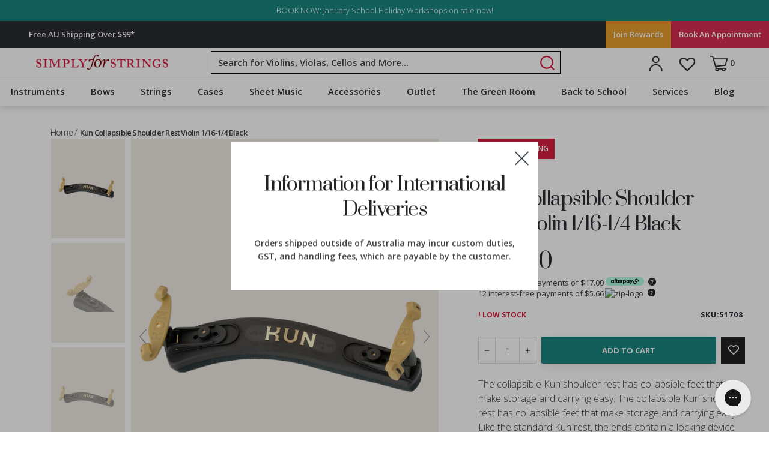

--- FILE ---
content_type: text/html; charset=utf-8
request_url: https://www.simplyforstrings.com.au/products/kun-collapsible-violin-shoulder-rest-1-16-1-4-black
body_size: 82762
content:
<!doctype html>
<!--[if IE 9]> <html class="ie9 no-js" lang="en"> <![endif]-->
<!--[if (gt IE 9)|!(IE)]><!--> <html class="no-js" lang="en"> <!--<![endif]-->
<head>
  <meta name="p:domain_verify" content="af7e6749934c6dafc68b0801188b5478"/>
  <meta charset="utf-8">
  <meta http-equiv="X-UA-Compatible" content="IE=edge,chrome=1">
  <meta name="viewport" content="width=device-width,initial-scale=1,maximum-scale=1.0">

  



  <meta name="theme-color" content="#000000">
  <meta name="google-site-verification" content="Wo3oU78fRpXULLbpbvGRlUF94QzOEbjL-oNccJkIpUw" />

  
    <link rel="canonical" href="https://www.simplyforstrings.com.au/products/kun-collapsible-violin-shoulder-rest-1-16-1-4-black">
  

  <link rel="preconnect" href="//snapui.searchspring.io">
  <link rel="preconnect" href="//wishlisthero-assets.revampco.com">
  <link rel="preconnect" href="//js.smile.io">

  <link rel="preload" as="style" href="//cdnjs.cloudflare.com/ajax/libs/font-awesome/4.7.0/css/font-awesome.min.css">
  <link rel="preload" as="style" href="https://de454z9efqcli.cloudfront.net/safe-icons/css/wishlisthero-icons.css">
  <link rel="preload" as="script" href="//code.jquery.com/jquery-3.3.1.min.js">
  <link rel="preload" as="style" href="//www.simplyforstrings.com.au/cdn/shop/t/333/assets/jquery.fancybox.min.css?v=11577394591142864461720757443">


  <link href="//www.simplyforstrings.com.au/cdn/shop/t/333/assets/font-open-sans.css?v=103061241904951014721720757443" rel="stylesheet" type="text/css" media="all" />
  <link href="//www.simplyforstrings.com.au/cdn/shop/t/333/assets/font-prata.css?v=28342657831749705471720757443" rel="stylesheet" type="text/css" media="all" />

  <link rel="stylesheet" href="//cdnjs.cloudflare.com/ajax/libs/font-awesome/4.7.0/css/font-awesome.min.css"><link rel="shortcut icon" href="//www.simplyforstrings.com.au/cdn/shop/files/cropped-SFs_Favicon_2016-32x32_32x32.png?v=1613720706" type="image/png"><title>Kun Collapsible Violin Shoulder Rest 1/16 - 1/4 - Black
&ndash; Simply for Strings</title><meta name="description" content="Buy Kun Collapsible Violin Shoulder Rest 1/16 - 1/4 - Black by Kun from Simply for Strings. Enjoy free shipping on orders over $99 and speedy dispatch. Australia’s largest range of Accessories for Violin, Viola, Cello and Double Bass."><style>
  h2.title {
    text-transform: capitalize !important;
}
</style>
  <!-- /snippets/social-meta-tags.liquid -->




<meta property="og:site_name" content="Simply for Strings">
<meta property="og:url" content="https://www.simplyforstrings.com.au/products/kun-collapsible-violin-shoulder-rest-1-16-1-4-black">
<meta property="og:title" content="Kun Collapsible Shoulder Rest Violin 1/16-1/4 Black">
<meta property="og:type" content="product">
<meta property="og:description" content="Buy Kun Collapsible Violin Shoulder Rest 1/16 - 1/4 - Black by Kun from Simply for Strings. Enjoy free shipping on orders over $99 and speedy dispatch. Australia’s largest range of Accessories for Violin, Viola, Cello and Double Bass.">

  <meta property="og:price:amount" content="68.00">
  <meta property="og:price:currency" content="AUD">

<meta property="og:image" content="http://www.simplyforstrings.com.au/cdn/shop/products/Kun-Collapsible-Shoulder-Rest-Violin-116-14-Black_7e6b7798-bd7f-49d6-afda-557ee94a0340_1200x1200.png?v=1636098646"><meta property="og:image" content="http://www.simplyforstrings.com.au/cdn/shop/products/Kun-Collapsible-Shoulder-Rest-Violin-116-14-Black-2_f747bf29-55e3-43e9-aafc-264d8dc6c105_1200x1200.png?v=1636098652"><meta property="og:image" content="http://www.simplyforstrings.com.au/cdn/shop/products/124714-1_1200x1200.png?v=1651809052">
<meta property="og:image:secure_url" content="https://www.simplyforstrings.com.au/cdn/shop/products/Kun-Collapsible-Shoulder-Rest-Violin-116-14-Black_7e6b7798-bd7f-49d6-afda-557ee94a0340_1200x1200.png?v=1636098646"><meta property="og:image:secure_url" content="https://www.simplyforstrings.com.au/cdn/shop/products/Kun-Collapsible-Shoulder-Rest-Violin-116-14-Black-2_f747bf29-55e3-43e9-aafc-264d8dc6c105_1200x1200.png?v=1636098652"><meta property="og:image:secure_url" content="https://www.simplyforstrings.com.au/cdn/shop/products/124714-1_1200x1200.png?v=1651809052">


  <meta name="twitter:site" content="@simplyforstring">



	<meta name="twitter:card" content="product">


<meta name="twitter:title" content="Kun Collapsible Shoulder Rest Violin 1/16-1/4 Black">
<meta name="twitter:description" content="Buy Kun Collapsible Violin Shoulder Rest 1/16 - 1/4 - Black by Kun from Simply for Strings. Enjoy free shipping on orders over $99 and speedy dispatch. Australia’s largest range of Accessories for Violin, Viola, Cello and Double Bass.">

    <meta name="twitter:image" content="https://www.simplyforstrings.com.au/cdn/shop/products/Kun-Collapsible-Shoulder-Rest-Violin-116-14-Black_7e6b7798-bd7f-49d6-afda-557ee94a0340_small.png?v=1636098646">
    <meta name="twitter:image:width" content="240">
    <meta name="twitter:image:height" content="240">
    <meta name="twitter:label1" content="Price">
	<meta name="twitter:data1" content="$68.00 AUD">
	<meta name="twitter:label2" content="Brand">
	<meta name="twitter:data2" content="Kun">

  <link href="//www.simplyforstrings.com.au/cdn/shop/t/333/assets/theme.scss.css?v=6919095691390272041762816007" rel="stylesheet" type="text/css" media="all" />
  <link href="//www.simplyforstrings.com.au/cdn/shop/t/333/assets/event.scss.css?v=81798598960244292181750729709" rel="stylesheet" type="text/css" media="all" />
  <link href="//www.simplyforstrings.com.au/cdn/shop/t/333/assets/TermofConditions.scss.css?v=72706481539292182431761614633" rel="stylesheet" type="text/css" media="all" />
  <link href="//www.simplyforstrings.com.au/cdn/shop/t/333/assets/DEVK.scss.css?v=40074698984271627511761795171" rel="stylesheet" type="text/css" media="all" />
  <link href="//www.simplyforstrings.com.au/cdn/shop/t/333/assets/profes.scss.css?v=145907900185242540551761614634" rel="stylesheet" type="text/css" media="all" />
  <link href="//www.simplyforstrings.com.au/cdn/shop/t/333/assets/CalendlyWidget.scss.css?v=166475509138223052471720758047" rel="stylesheet" type="text/css" media="all" />
  <link href="//www.simplyforstrings.com.au/cdn/shop/t/333/assets/global.autostyle.css?v=124142300624180174731761614635" rel="stylesheet" type="text/css" media="all" />

  <script src="//www.simplyforstrings.com.au/cdn/shop/t/333/assets/jquery-3.3.1.min.js?v=61395414644828968241749096455"></script>

  <script>
    

Shopify = window.Shopify || {};Shopify.preorder =Shopify.preorder || {};Shopify.preorder.preorderMessage = "in mid January";
  </script>
  <script>
    window.theme = window.theme || {};
    window.slate = window.slate || {};
    document.addEventListener("DOMContentLoaded", function(){
      theme.init();
      var sections = new theme.Sections();
      sections.register('drawer-menu-section', theme.DrawerMenuSection);
      sections.register('product-template', theme.Product);
    });

    var theme = {
      strings: {
        addToCart: "Add to cart",
        soldOut: "Out Of Stock",
        unavailable: "Unavailable",
        regularPrice: "Regular price",
        sale: "Sale",
        showMore: "Show More",
        showLess: "Show Less",
        addressError: "Error looking up that address",
        addressNoResults: "No results for that address",
        addressQueryLimit: "You have exceeded the Google API usage limit. Consider upgrading to a \u003ca href=\"https:\/\/developers.google.com\/maps\/premium\/usage-limits\"\u003ePremium Plan\u003c\/a\u003e.",
        authError: "There was a problem authenticating your Google Maps account.",
        newWindow: "Opens in a new window.",
        external: "Opens external website.",
        newWindowExternal: "Opens external website in a new window."
      },
      moneyFormat: "${{amount}}"
    }

    document.documentElement.className = document.documentElement.className.replace('no-js', 'js');
  </script>
  <script>
    window.theme = window.theme || {};
        theme.strings = {
      zoomClose: "Translation missing: en.products.zoom.close",
      zoomPrev: "Translation missing: en.products.zoom.prev",
      zoomNext: "Translation missing: en.products.zoom.next",
      moneyFormat: "${{amount}}"
    };
    theme.settings = {
      cartType: "drawer",
      gridType: null
    };
  </script>

  <!--[if (lte IE 9) ]><script src="//www.simplyforstrings.com.au/cdn/shop/t/333/assets/match-media.min.js?v=22265819453975888031720757443" type="text/javascript"></script><![endif]--><script defer src="//www.simplyforstrings.com.au/cdn/shop/t/333/assets/lazysizes.js?v=68441465964607740661720757443"></script>
  <script defer src="//www.simplyforstrings.com.au/cdn/shop/t/333/assets/vendor.js?v=9900067094122734371720757443"></script>

  <!--[if (gt IE 9)|!(IE)]><!--><script src="//www.simplyforstrings.com.au/cdn/shop/t/333/assets/minicart.js?v=109092458619636050951761614634" defer="defer"></script><!--<![endif]-->

  <!-- <script src="//www.simplyforstrings.com.au/cdn/shop/t/333/assets/modernizr.min.js?v=21391054748206432451720757443" type="text/javascript"></script> -->
  <script defer src="//www.simplyforstrings.com.au/cdn/shop/t/333/assets/modernizr.min.js?v=21391054748206432451720757443"></script>

  <!--[if (gt IE 9)|!(IE)]><!--><script src="//www.simplyforstrings.com.au/cdn/shop/t/333/assets/theme.js?v=1890506561488680211761799069" defer="defer"></script><!--<![endif]-->
  <!-- <script src="//www.simplyforstrings.com.au/cdn/shop/t/333/assets/theme.js?v=1890506561488680211761799069"></script> -->
  
  <script src="//www.simplyforstrings.com.au/cdn/shop/t/333/assets/wishlist.js?v=158998193743914895171720757443" defer="defer"></script>
  <script defer>
 document.addEventListener('DOMContentLoaded', () => {
    $('.carousel').slick({
        dots: true,
        slidesPerRow: 2,
        rows: 2,
        responsive: [
        {
          breakpoint: 1024,
          settings: {
            slidesPerRow: 2,
            rows: 1,
          }
        },
        {
          breakpoint: 640,
          settings: {
            slidesPerRow: 1,
            rows: 1,
          }
        }
      ]
    });
    $('#shopify-section-1536372642152 .custom-content').slick({
    dots: false,
    slidesToShow: 4,
    arrows:false,
    speed: 300,
    responsive: [
      {
        breakpoint: 749,
        settings: {
          slidesToShow: 1,
          slidesToScroll: 1,
        }
      }
    ]
  });
  $(function() {
    var $bestSellers = $('.collection-on-sale .grid--view-items');
    var width = $(window).width();
    if(width >= 1024) {
      $bestSellers.slick({
        dots: false,
        slidesToShow: 4,
        slidesToScroll: 1,
        arrows:true,
      });
    }else if( width>=750){
      $bestSellers.slick({
        dots: false,
        slidesToShow: 3,
        slidesToScroll: 1,
        arrows:true,
      });
    } else {
      $bestSellers.slick({
        dots: false,
        slidesToShow: 1,
        slidesToScroll: 1,
        arrows:true,
      });
    }
  });
  $('.first-slide').slick({
    centerPadding: '60px',
    dots: true,
    infinite: false,
    speed: 300,
    slidesToShow: 2,
    slidesToScroll: 1,
    responsive: [
      {
        breakpoint: 849,
        settings: {
          slidesToShow: 1,
        }
      }
    ]
  });
  var slickSlider, slickSliderSettings;
  slickSlider = $('#shopify-section-1538550833632 .slickwsft');
  slickSliderSettings = {
      infinite: true,
    slidesToShow: 4,
    slidesToScroll: 1,
    dots: true,
    arrows: false,
    variableWidth:false,
    responsive: [
      {
        breakpoint: 1440,
        settings: {
          slidesToShow: 4,
          slidesToScroll: 1,
        }
      },
      {
        breakpoint: 650,
        settings: {
          slidesToShow: 2,
          slidesToScroll: 1,
        }
      },
      {
        breakpoint: 420,
        settings: {
          slidesToShow: 4,
          slidesToScroll: 1
        }
      }
    ]
  };
  slickSlider.slick(slickSliderSettings);
  function slickSliderInit() {
      if ($(window).width() < 420) {
          if (slickSlider.hasClass('slick-initialized')) {
              slickSlider.slick('unslick');
          }
          return
      }
      if (!slickSlider.hasClass('slick-initialized')) {
          return slickSlider.slick(slickSliderSettings);
      }
  }
  slickSliderInit();
  $('.also-bought').slick({
    dots: true,
    infinite: false,
    speed: 300,
    slidesToShow: 4,
    slidesToScroll: 1,
    responsive: [
      {
        breakpoint: 989,
        settings: {
          slidesToShow: 3,
        }
      },
      {
        breakpoint: 749,
        settings: {
          slidesToShow: 2,
        }
      }
    ]
  });
  const slider = $(".slider-nav");
  slider.on('wheel', (function(e) {
    e.preventDefault();
    if (e.originalEvent.deltaY < 0) {
      $(this).slick('slickNext');
    } else {
      $(this).slick('slickPrev');
    }
  }));
  $('.homepages-slider').slick({
    dots: true,
    infinite: false,
    speed: 300,
    slidesToShow: 4,
    slidesToScroll: 1,
    responsive: [
      {
        breakpoint: 989,
        settings: {
          slidesToShow: 3,
        }
      },
      {
        breakpoint: 749,
        settings: {
          infinite: true,
          centerMode: true,
          centerPadding: '60px',
          slidesToShow: 1,
          speed: 500,
        }
      }
    ]
  });
  $('.page-education .quotes-wrapper2 .quotes-slider').slick({
    dots: false,
    arrows:true,
    infinite: true,
    speed: 300,
    slidesToShow: 1,
    slidesToScroll: 1,
    responsive: [
      {
        breakpoint: 989,
        settings: {
            dots: true,
          slidesToShow: 1,
        }
      },
      {
        breakpoint: 749,
        settings: {
            dots: true,
          infinite: true,
          slidesToShow: 1,
          slidesToScroll: 1,
          speed: 500,
        }
      }
    ]
  });
  $('.page-education .quotes-wrapper .quotes-slider').slick({
      dots: false,
      arrows:true,
      infinite: true,
      speed: 300,
      slidesToShow: 3,
      slidesToScroll: 1,
      responsive: [
          {
              breakpoint: 989,
              settings: {
                  dots: true,
              }
          },
          {
              breakpoint: 749,
              settings: {
                  dots: true,
                  centerMode: true,
                  centerPadding: '60px',
                  slidesToShow: 1,
                  slidesToScroll: 1,
                  speed: 500,
              }
          }
      ]
  });
  $('.homepage-quotes').slick({
      dots: true,
      arrows: false,
      infinite: true,
      speed: 300,
      slidesToShow: 3,
      slidesToScroll: 1,
      variableWidth: false,
      responsive: [
          {
              breakpoint: 989,
              settings: {
                  dots: true,
                  arrows: false,
                  infinite: true,
                  speed: 300,
                  slidesToShow: 2,
                  slidesToScroll: 1,
                  variableWidth: false
              }
          },
          {
              breakpoint: 749,
              settings: {
                  dots: true,
                  centerMode: true,
                  slidesToShow: 1,
                  slidesToScroll: 1,
                  variableWidth: true,
                  speed: 500,
              }
          }
      ]
  });
  $('.testimonials-section-with-image .homepage-quotes-with-image').slick({
      dots: true,
      arrows:true,
      infinite: true,
      slidesToShow: 1,
      slidesToScroll: 1,
      prevArrow: '<button type="button" class="slick-prev"><img src="https://cdn.shopify.com/s/files/1/0014/2521/1486/files/testimonial-prev-arrow.png?v=1664945695" alt="prev-arrow"></button>',
      nextArrow: '<button type="button" class="slick-next"><img src="https://cdn.shopify.com/s/files/1/0014/2521/1486/files/testimonial-next-arrow.png?v=1664945695" alt="next-arrow"></button>'
  });
  });
</script>
  <!-- "snippets/buddha-megamenu-before.liquid" was not rendered, the associated app was uninstalled -->
  <!-- "snippets/buddha-megamenu.liquid" was not rendered, the associated app was uninstalled -->

  <script>window.performance && window.performance.mark && window.performance.mark('shopify.content_for_header.start');</script><meta name="google-site-verification" content="6KXr3p0-N9-SuxkOtQ5NSmd9uUYGl6K1Ig4fRrcYtOg">
<meta name="google-site-verification" content="BmgvBqeD8l_igLVsx_kVjm6hWC7eYR7r-vWc36XFEvw">
<meta name="google-site-verification" content="zYXuagoi5-3u8R5CqjpQqK9SDiHP8VChwdVLdou9GKU">
<meta name="google-site-verification" content="bo_-3wgs-YyHUB8UwamRRutCKkgEmsTHXLL6y_y2R08">
<meta name="google-site-verification" content="6KXr3p0-N9-SuxkOtQ5NSmd9uUYGl6K1Ig4fRrcYtOg">
<meta name="facebook-domain-verification" content="rkuntqm9ex01ik0nm2gwizz3bvso5v">
<meta id="shopify-digital-wallet" name="shopify-digital-wallet" content="/1425211486/digital_wallets/dialog">
<meta name="shopify-checkout-api-token" content="970c636cf58908266ce0c32ad426024a">
<meta id="in-context-paypal-metadata" data-shop-id="1425211486" data-venmo-supported="false" data-environment="production" data-locale="en_US" data-paypal-v4="true" data-currency="AUD">
<link rel="alternate" hreflang="x-default" href="https://www.simplyforstrings.com.au/products/kun-collapsible-violin-shoulder-rest-1-16-1-4-black">
<link rel="alternate" hreflang="en-NZ" href="https://www.simplyforstrings.co.nz/products/kun-collapsible-violin-shoulder-rest-1-16-1-4-black">
<link rel="alternate" hreflang="en-AU" href="https://www.simplyforstrings.com.au/products/kun-collapsible-violin-shoulder-rest-1-16-1-4-black">
<link rel="alternate" type="application/json+oembed" href="https://www.simplyforstrings.com.au/products/kun-collapsible-violin-shoulder-rest-1-16-1-4-black.oembed">
<script async="async" src="/checkouts/internal/preloads.js?locale=en-AU"></script>
<link rel="preconnect" href="https://shop.app" crossorigin="anonymous">
<script async="async" src="https://shop.app/checkouts/internal/preloads.js?locale=en-AU&shop_id=1425211486" crossorigin="anonymous"></script>
<script id="apple-pay-shop-capabilities" type="application/json">{"shopId":1425211486,"countryCode":"AU","currencyCode":"AUD","merchantCapabilities":["supports3DS"],"merchantId":"gid:\/\/shopify\/Shop\/1425211486","merchantName":"Simply for Strings","requiredBillingContactFields":["postalAddress","email","phone"],"requiredShippingContactFields":["postalAddress","email","phone"],"shippingType":"shipping","supportedNetworks":["visa","masterCard","amex","jcb"],"total":{"type":"pending","label":"Simply for Strings","amount":"1.00"},"shopifyPaymentsEnabled":true,"supportsSubscriptions":true}</script>
<script id="shopify-features" type="application/json">{"accessToken":"970c636cf58908266ce0c32ad426024a","betas":["rich-media-storefront-analytics"],"domain":"www.simplyforstrings.com.au","predictiveSearch":true,"shopId":1425211486,"locale":"en"}</script>
<script>var Shopify = Shopify || {};
Shopify.shop = "simplyforstrings.myshopify.com";
Shopify.locale = "en";
Shopify.currency = {"active":"AUD","rate":"1.0"};
Shopify.country = "AU";
Shopify.theme = {"name":"LIVE THEME 🚀","id":126181834846,"schema_name":"Debut","schema_version":"8.0.0","theme_store_id":null,"role":"main"};
Shopify.theme.handle = "null";
Shopify.theme.style = {"id":null,"handle":null};
Shopify.cdnHost = "www.simplyforstrings.com.au/cdn";
Shopify.routes = Shopify.routes || {};
Shopify.routes.root = "/";</script>
<script type="module">!function(o){(o.Shopify=o.Shopify||{}).modules=!0}(window);</script>
<script>!function(o){function n(){var o=[];function n(){o.push(Array.prototype.slice.apply(arguments))}return n.q=o,n}var t=o.Shopify=o.Shopify||{};t.loadFeatures=n(),t.autoloadFeatures=n()}(window);</script>
<script>
  window.ShopifyPay = window.ShopifyPay || {};
  window.ShopifyPay.apiHost = "shop.app\/pay";
  window.ShopifyPay.redirectState = null;
</script>
<script id="shop-js-analytics" type="application/json">{"pageType":"product"}</script>
<script defer="defer" async type="module" src="//www.simplyforstrings.com.au/cdn/shopifycloud/shop-js/modules/v2/client.init-shop-cart-sync_D0dqhulL.en.esm.js"></script>
<script defer="defer" async type="module" src="//www.simplyforstrings.com.au/cdn/shopifycloud/shop-js/modules/v2/chunk.common_CpVO7qML.esm.js"></script>
<script type="module">
  await import("//www.simplyforstrings.com.au/cdn/shopifycloud/shop-js/modules/v2/client.init-shop-cart-sync_D0dqhulL.en.esm.js");
await import("//www.simplyforstrings.com.au/cdn/shopifycloud/shop-js/modules/v2/chunk.common_CpVO7qML.esm.js");

  window.Shopify.SignInWithShop?.initShopCartSync?.({"fedCMEnabled":true,"windoidEnabled":true});

</script>
<script>
  window.Shopify = window.Shopify || {};
  if (!window.Shopify.featureAssets) window.Shopify.featureAssets = {};
  window.Shopify.featureAssets['shop-js'] = {"shop-cart-sync":["modules/v2/client.shop-cart-sync_D9bwt38V.en.esm.js","modules/v2/chunk.common_CpVO7qML.esm.js"],"init-fed-cm":["modules/v2/client.init-fed-cm_BJ8NPuHe.en.esm.js","modules/v2/chunk.common_CpVO7qML.esm.js"],"init-shop-email-lookup-coordinator":["modules/v2/client.init-shop-email-lookup-coordinator_pVrP2-kG.en.esm.js","modules/v2/chunk.common_CpVO7qML.esm.js"],"shop-cash-offers":["modules/v2/client.shop-cash-offers_CNh7FWN-.en.esm.js","modules/v2/chunk.common_CpVO7qML.esm.js","modules/v2/chunk.modal_DKF6x0Jh.esm.js"],"init-shop-cart-sync":["modules/v2/client.init-shop-cart-sync_D0dqhulL.en.esm.js","modules/v2/chunk.common_CpVO7qML.esm.js"],"init-windoid":["modules/v2/client.init-windoid_DaoAelzT.en.esm.js","modules/v2/chunk.common_CpVO7qML.esm.js"],"shop-toast-manager":["modules/v2/client.shop-toast-manager_1DND8Tac.en.esm.js","modules/v2/chunk.common_CpVO7qML.esm.js"],"pay-button":["modules/v2/client.pay-button_CFeQi1r6.en.esm.js","modules/v2/chunk.common_CpVO7qML.esm.js"],"shop-button":["modules/v2/client.shop-button_Ca94MDdQ.en.esm.js","modules/v2/chunk.common_CpVO7qML.esm.js"],"shop-login-button":["modules/v2/client.shop-login-button_DPYNfp1Z.en.esm.js","modules/v2/chunk.common_CpVO7qML.esm.js","modules/v2/chunk.modal_DKF6x0Jh.esm.js"],"avatar":["modules/v2/client.avatar_BTnouDA3.en.esm.js"],"shop-follow-button":["modules/v2/client.shop-follow-button_BMKh4nJE.en.esm.js","modules/v2/chunk.common_CpVO7qML.esm.js","modules/v2/chunk.modal_DKF6x0Jh.esm.js"],"init-customer-accounts-sign-up":["modules/v2/client.init-customer-accounts-sign-up_CJXi5kRN.en.esm.js","modules/v2/client.shop-login-button_DPYNfp1Z.en.esm.js","modules/v2/chunk.common_CpVO7qML.esm.js","modules/v2/chunk.modal_DKF6x0Jh.esm.js"],"init-shop-for-new-customer-accounts":["modules/v2/client.init-shop-for-new-customer-accounts_BoBxkgWu.en.esm.js","modules/v2/client.shop-login-button_DPYNfp1Z.en.esm.js","modules/v2/chunk.common_CpVO7qML.esm.js","modules/v2/chunk.modal_DKF6x0Jh.esm.js"],"init-customer-accounts":["modules/v2/client.init-customer-accounts_DCuDTzpR.en.esm.js","modules/v2/client.shop-login-button_DPYNfp1Z.en.esm.js","modules/v2/chunk.common_CpVO7qML.esm.js","modules/v2/chunk.modal_DKF6x0Jh.esm.js"],"checkout-modal":["modules/v2/client.checkout-modal_U_3e4VxF.en.esm.js","modules/v2/chunk.common_CpVO7qML.esm.js","modules/v2/chunk.modal_DKF6x0Jh.esm.js"],"lead-capture":["modules/v2/client.lead-capture_DEgn0Z8u.en.esm.js","modules/v2/chunk.common_CpVO7qML.esm.js","modules/v2/chunk.modal_DKF6x0Jh.esm.js"],"shop-login":["modules/v2/client.shop-login_CoM5QKZ_.en.esm.js","modules/v2/chunk.common_CpVO7qML.esm.js","modules/v2/chunk.modal_DKF6x0Jh.esm.js"],"payment-terms":["modules/v2/client.payment-terms_BmrqWn8r.en.esm.js","modules/v2/chunk.common_CpVO7qML.esm.js","modules/v2/chunk.modal_DKF6x0Jh.esm.js"]};
</script>
<script>(function() {
  var isLoaded = false;
  function asyncLoad() {
    if (isLoaded) return;
    isLoaded = true;
    var urls = ["https:\/\/wishlisthero-assets.revampco.com\/store-front\/bundle2.js?shop=simplyforstrings.myshopify.com","https:\/\/config.gorgias.chat\/bundle-loader\/01GYCBQCFSJZ2YEWF1SCPT7WPJ?source=shopify1click\u0026shop=simplyforstrings.myshopify.com","https:\/\/cdn-loyalty.yotpo.com\/loader\/pNZN_MWWRD2lv4k5_aUanQ.js?shop=simplyforstrings.myshopify.com","https:\/\/wishlisthero-assets.revampco.com\/store-front\/bundle2.js?shop=simplyforstrings.myshopify.com","https:\/\/wishlisthero-assets.revampco.com\/store-front\/bundle2.js?shop=simplyforstrings.myshopify.com","https:\/\/wishlisthero-assets.revampco.com\/store-front\/bundle2.js?shop=simplyforstrings.myshopify.com","https:\/\/wishlisthero-assets.revampco.com\/store-front\/bundle2.js?shop=simplyforstrings.myshopify.com","https:\/\/cdn.roseperl.com\/storelocator-prod\/stockist-form\/simplyforstrings-1761632079.js?shop=simplyforstrings.myshopify.com","https:\/\/cdn.9gtb.com\/loader.js?g_cvt_id=2a42f4dc-f989-42e2-bf6c-eb5164a58c5c\u0026shop=simplyforstrings.myshopify.com","https:\/\/cdn.roseperl.com\/storelocator-prod\/setting\/simplyforstrings-1764223051.js?shop=simplyforstrings.myshopify.com","https:\/\/cdn.roseperl.com\/storelocator-prod\/wtb\/simplyforstrings-1764223051.js?shop=simplyforstrings.myshopify.com","https:\/\/cdn.roseperl.com\/storelocator-prod\/fo\/simplyforstrings-1764223052.js?shop=simplyforstrings.myshopify.com"];
    for (var i = 0; i < urls.length; i++) {
      var s = document.createElement('script');
      s.type = 'text/javascript';
      s.async = true;
      s.src = urls[i];
      var x = document.getElementsByTagName('script')[0];
      x.parentNode.insertBefore(s, x);
    }
  };
  if(window.attachEvent) {
    window.attachEvent('onload', asyncLoad);
  } else {
    window.addEventListener('load', asyncLoad, false);
  }
})();</script>
<script id="__st">var __st={"a":1425211486,"offset":36000,"reqid":"977dc7ae-28d2-48c2-9cd1-0a81d31b1ea1-1765387112","pageurl":"www.simplyforstrings.com.au\/products\/kun-collapsible-violin-shoulder-rest-1-16-1-4-black","u":"759c4ec5ae00","p":"product","rtyp":"product","rid":1481187524702};</script>
<script>window.ShopifyPaypalV4VisibilityTracking = true;</script>
<script id="captcha-bootstrap">!function(){'use strict';const t='contact',e='account',n='new_comment',o=[[t,t],['blogs',n],['comments',n],[t,'customer']],c=[[e,'customer_login'],[e,'guest_login'],[e,'recover_customer_password'],[e,'create_customer']],r=t=>t.map((([t,e])=>`form[action*='/${t}']:not([data-nocaptcha='true']) input[name='form_type'][value='${e}']`)).join(','),a=t=>()=>t?[...document.querySelectorAll(t)].map((t=>t.form)):[];function s(){const t=[...o],e=r(t);return a(e)}const i='password',u='form_key',d=['recaptcha-v3-token','g-recaptcha-response','h-captcha-response',i],f=()=>{try{return window.sessionStorage}catch{return}},m='__shopify_v',_=t=>t.elements[u];function p(t,e,n=!1){try{const o=window.sessionStorage,c=JSON.parse(o.getItem(e)),{data:r}=function(t){const{data:e,action:n}=t;return t[m]||n?{data:e,action:n}:{data:t,action:n}}(c);for(const[e,n]of Object.entries(r))t.elements[e]&&(t.elements[e].value=n);n&&o.removeItem(e)}catch(o){console.error('form repopulation failed',{error:o})}}const l='form_type',E='cptcha';function T(t){t.dataset[E]=!0}const w=window,h=w.document,L='Shopify',v='ce_forms',y='captcha';let A=!1;((t,e)=>{const n=(g='f06e6c50-85a8-45c8-87d0-21a2b65856fe',I='https://cdn.shopify.com/shopifycloud/storefront-forms-hcaptcha/ce_storefront_forms_captcha_hcaptcha.v1.5.2.iife.js',D={infoText:'Protected by hCaptcha',privacyText:'Privacy',termsText:'Terms'},(t,e,n)=>{const o=w[L][v],c=o.bindForm;if(c)return c(t,g,e,D).then(n);var r;o.q.push([[t,g,e,D],n]),r=I,A||(h.body.append(Object.assign(h.createElement('script'),{id:'captcha-provider',async:!0,src:r})),A=!0)});var g,I,D;w[L]=w[L]||{},w[L][v]=w[L][v]||{},w[L][v].q=[],w[L][y]=w[L][y]||{},w[L][y].protect=function(t,e){n(t,void 0,e),T(t)},Object.freeze(w[L][y]),function(t,e,n,w,h,L){const[v,y,A,g]=function(t,e,n){const i=e?o:[],u=t?c:[],d=[...i,...u],f=r(d),m=r(i),_=r(d.filter((([t,e])=>n.includes(e))));return[a(f),a(m),a(_),s()]}(w,h,L),I=t=>{const e=t.target;return e instanceof HTMLFormElement?e:e&&e.form},D=t=>v().includes(t);t.addEventListener('submit',(t=>{const e=I(t);if(!e)return;const n=D(e)&&!e.dataset.hcaptchaBound&&!e.dataset.recaptchaBound,o=_(e),c=g().includes(e)&&(!o||!o.value);(n||c)&&t.preventDefault(),c&&!n&&(function(t){try{if(!f())return;!function(t){const e=f();if(!e)return;const n=_(t);if(!n)return;const o=n.value;o&&e.removeItem(o)}(t);const e=Array.from(Array(32),(()=>Math.random().toString(36)[2])).join('');!function(t,e){_(t)||t.append(Object.assign(document.createElement('input'),{type:'hidden',name:u})),t.elements[u].value=e}(t,e),function(t,e){const n=f();if(!n)return;const o=[...t.querySelectorAll(`input[type='${i}']`)].map((({name:t})=>t)),c=[...d,...o],r={};for(const[a,s]of new FormData(t).entries())c.includes(a)||(r[a]=s);n.setItem(e,JSON.stringify({[m]:1,action:t.action,data:r}))}(t,e)}catch(e){console.error('failed to persist form',e)}}(e),e.submit())}));const S=(t,e)=>{t&&!t.dataset[E]&&(n(t,e.some((e=>e===t))),T(t))};for(const o of['focusin','change'])t.addEventListener(o,(t=>{const e=I(t);D(e)&&S(e,y())}));const B=e.get('form_key'),M=e.get(l),P=B&&M;t.addEventListener('DOMContentLoaded',(()=>{const t=y();if(P)for(const e of t)e.elements[l].value===M&&p(e,B);[...new Set([...A(),...v().filter((t=>'true'===t.dataset.shopifyCaptcha))])].forEach((e=>S(e,t)))}))}(h,new URLSearchParams(w.location.search),n,t,e,['guest_login'])})(!0,!0)}();</script>
<script integrity="sha256-52AcMU7V7pcBOXWImdc/TAGTFKeNjmkeM1Pvks/DTgc=" data-source-attribution="shopify.loadfeatures" defer="defer" src="//www.simplyforstrings.com.au/cdn/shopifycloud/storefront/assets/storefront/load_feature-81c60534.js" crossorigin="anonymous"></script>
<script crossorigin="anonymous" defer="defer" src="//www.simplyforstrings.com.au/cdn/shopifycloud/storefront/assets/shopify_pay/storefront-65b4c6d7.js?v=20250812"></script>
<script data-source-attribution="shopify.dynamic_checkout.dynamic.init">var Shopify=Shopify||{};Shopify.PaymentButton=Shopify.PaymentButton||{isStorefrontPortableWallets:!0,init:function(){window.Shopify.PaymentButton.init=function(){};var t=document.createElement("script");t.src="https://www.simplyforstrings.com.au/cdn/shopifycloud/portable-wallets/latest/portable-wallets.en.js",t.type="module",document.head.appendChild(t)}};
</script>
<script data-source-attribution="shopify.dynamic_checkout.buyer_consent">
  function portableWalletsHideBuyerConsent(e){var t=document.getElementById("shopify-buyer-consent"),n=document.getElementById("shopify-subscription-policy-button");t&&n&&(t.classList.add("hidden"),t.setAttribute("aria-hidden","true"),n.removeEventListener("click",e))}function portableWalletsShowBuyerConsent(e){var t=document.getElementById("shopify-buyer-consent"),n=document.getElementById("shopify-subscription-policy-button");t&&n&&(t.classList.remove("hidden"),t.removeAttribute("aria-hidden"),n.addEventListener("click",e))}window.Shopify?.PaymentButton&&(window.Shopify.PaymentButton.hideBuyerConsent=portableWalletsHideBuyerConsent,window.Shopify.PaymentButton.showBuyerConsent=portableWalletsShowBuyerConsent);
</script>
<script data-source-attribution="shopify.dynamic_checkout.cart.bootstrap">document.addEventListener("DOMContentLoaded",(function(){function t(){return document.querySelector("shopify-accelerated-checkout-cart, shopify-accelerated-checkout")}if(t())Shopify.PaymentButton.init();else{new MutationObserver((function(e,n){t()&&(Shopify.PaymentButton.init(),n.disconnect())})).observe(document.body,{childList:!0,subtree:!0})}}));
</script>
<link id="shopify-accelerated-checkout-styles" rel="stylesheet" media="screen" href="https://www.simplyforstrings.com.au/cdn/shopifycloud/portable-wallets/latest/accelerated-checkout-backwards-compat.css" crossorigin="anonymous">
<style id="shopify-accelerated-checkout-cart">
        #shopify-buyer-consent {
  margin-top: 1em;
  display: inline-block;
  width: 100%;
}

#shopify-buyer-consent.hidden {
  display: none;
}

#shopify-subscription-policy-button {
  background: none;
  border: none;
  padding: 0;
  text-decoration: underline;
  font-size: inherit;
  cursor: pointer;
}

#shopify-subscription-policy-button::before {
  box-shadow: none;
}

      </style>

<script>window.performance && window.performance.mark && window.performance.mark('shopify.content_for_header.end');</script>
  <!--begin-bc-sf-filter-css-->
    <style data-id="bc-sf-filter-style" type="text/css">
      #bc-sf-filter-options-wrapper .bc-sf-filter-option-block .bc-sf-filter-block-title h3,
      #bc-sf-filter-tree-h .bc-sf-filter-option-block .bc-sf-filter-block-title a {}
      #bc-sf-filter-options-wrapper .bc-sf-filter-option-block .bc-sf-filter-block-content ul li a,
      #bc-sf-filter-tree-h .bc-sf-filter-option-block .bc-sf-filter-block-content ul li a {}
      #bc-sf-filter-tree-mobile button {}
    </style><link href="//www.simplyforstrings.com.au/cdn/shop/t/333/assets/bc-sf-filter.scss.css?v=57439528998591292031720758047" rel="stylesheet" type="text/css" media="all" />
<!--start-bc-al-css--><!--end-bc-al-css-->

<!-- Start Widgets Slider CSS --><!-- End Widgets Slider CSS -->

  <!--end-bc-sf-filter-css-->

  <script defer src="//www.simplyforstrings.com.au/cdn/shop/t/333/assets/jquery.fancybox.min.js?v=25823149674152310371720757443"></script>
  <script defer src="//www.simplyforstrings.com.au/cdn/shop/t/333/assets/jquery.fancybox-media.js?v=179410489543159267971720757443"></script>
  <noscript><link rel="stylesheet" href="//www.simplyforstrings.com.au/cdn/shop/t/333/assets/jquery.fancybox.min.css?v=11577394591142864461720757443"></noscript>

  <!-- Global site tag (gtag.js) - Google Ads: 972108808 -->
  <script async src="//www.googletagmanager.com/gtag/js?id=AW-972108808"></script> <script> window.dataLayer = window.dataLayer || []; function gtag(){dataLayer.push(arguments);} gtag('js', new Date()); gtag('config', 'AW-972108808'); </script>
  <!-- phone number appearing on every page -->
  <script> gtag('config', 'AW-972108808/85LfCJ6evYoBEIjoxM8D', { 'phone_conversion_number': '1300 739 293' }); </script>

  <script>
      var queryString = window.location.search;
      if(queryString != '') {
        var pathName = window.location.pathname;
        var url = pathName + queryString;
        var urlsToCheck = 'variant=,currency=,display='
        var urlsToCheck = urlsToCheck.split(',');
        var allowUrlsToCheck = ''
        if(allowUrlsToCheck != '') {
          var allowUrlsToCheck = allowUrlsToCheck.split(',');
        }

        if(document.readyState === "complete" || (document.readyState !== "loading" && !document.documentElement.doScroll)) {
            var processNoIndex = true;
        } else {
            var processNoIndex = true;
        }

        if(processNoIndex == true) {
            var allowFound = false;
            var applyNoIndex = false;

            if(allowUrlsToCheck != '') {
              for (i = 0; i < allowUrlsToCheck.length; i++) {
                  var allowCheckQueryString = url.includes(allowUrlsToCheck[i]);

                  if(allowCheckQueryString == true) {
                      allowFound = true;
                      break;
                  }
              }
            }

            if(allowFound == false) {
                for (i = 0; i < urlsToCheck.length; i++) {
                  var checkQueryString = url.includes(urlsToCheck[i]);

                  if(checkQueryString == true) {
                    applyNoIndex = true;
                    break;
                  }
                }

                if(applyNoIndex == true) {
                    var metaRobots = document.getElementsByName("robots");
                    for(var i=metaRobots.length-1;i>=0;i--)
                    {
                        metaRobots[i].parentNode.removeChild(metaRobots[i]);
                    }

                    var meta = document.createElement('meta');
                    meta.name = "robots";
                    meta.content = "noindex, nofollow";
                    document.getElementsByTagName('head')[0].appendChild(meta);
                }
            } else {
              var metaRobots = document.getElementsByName("robots");
              for(var i=metaRobots.length-1;i>=0;i--)
              {
                metaRobots[i].parentNode.removeChild(metaRobots[i]);
              }
            }
        }
      }
  </script>

  

  <!-- "snippets/shogun-head.liquid" was not rendered, the associated app was uninstalled -->
  
<!-- Font icon for header icons -->

<link href="//de454z9efqcli.cloudfront.net/safe-icons/css/wishlisthero-icons.css" rel="stylesheet"/>
<!-- Style for floating buttons and others -->
<style type="text/css">
  
    .wishlisthero-floating {
        position: absolute;
          right:5px;
        top: 5px;
        z-index: 23;
        border-radius: 100%;
    }

    .wishlisthero-floating button {
        font-size: 20px !important;
        width: 40px !important;
        padding: 0.125em 0 0 !important;
    }
  
  .wlh-icon-heart-empty{
    font-size:26px !important; 
    -webkit-text-stroke: 0.5px;
  }
  
  .wishlist-hero-header-icon{
   margin-top:-5px;
  }
  
  #responsive-dialog-title h5 svg{
    display:none;
  }
  
  #responsive-dialog-title h5{
    text-align: center !important;
    font-family: Prata !important;
    color: white;
    position: relative ;
    margin-bottom: 45px ;
  }

  
  #responsive-dialog-title{
   background-color: #2B2C31;
  }
  
  .MuiIconButton-label svg{
    color:white;
  }
  
  
 .MuiGrid-item .MuiPaper-root{
      background-color: #f0ebe4 !important;
      border-radius: 0px !important;
      box-shadow: rgba(0,0,0,0.01) !important;
}
  
 
  .MuiCardActions-root button:nth-child(1) {
     border-radius: 0px !important;
  }
  
  .MuiCardActions-root button:nth-child(2) svg{
    color:#2B2C31;
  }
  
  .MuiCardActions-root button:nth-child(1) .MuiButton-label{
    font-family: "Open Sans";
    font-size: 13px;
    font-weight: 700 !important;
    text-transform: uppercase;
  }

  .wishlist-hero-price-update{
    font-family: Prata !important;
    color: #2B2C31;
    font-weight: initial;
    text-align: left !important;
    position:relative;
    /*top:-60px;*/
    font-size:18px !important;
  }
  
  
  .MuiCardHeader-content .MuiLink-root{
    font-weight: 600;
    color: rgba(0, 0, 0, 0.70);
    font-size:15px !important;
    font-family: "Open Sans";
  }
  
  .MuiCardHeader-content .MuiCardHeader-subheader{
    display:none;
  
  }
 
  .MuiDialogContent-dividers{
    padding-left: 8px !important;
    padding-right: 8px !important;
    padding-top: 30px !important;
  
  }
  
  
   .MuiCardMedia-root{
    background-size: contain !important;
    position: relative;
    /*top: -60px;*/
  }
  .SocialMediaShareButton--whatsapp,.SocialMediaShareButton--viber,.SocialMediaShareButton--telegram,.SocialMediaShareButton--instapaper,.SocialMediaShareButton--linkedin,.SocialMediaShareButton--pinterest,.SocialMediaShareButton--vk,.SocialMediaShareButton--ok,.SocialMediaShareButton--reddit,.SocialMediaShareButton--tumblr,.SocialMediaShareButton--livejournal,.SocialMediaShareButton--mailru,.SocialMediaShareButton--workplace,.SocialMediaShareButton--line,.SocialMediaShareButton--pocket{
    
    display:none;
  }
  
  .SocialMediaShareButton--email svg{
    width: 50px !important;
    height: 50px !important;
    position: relative;
    left: -45px;
  }
 
  
  .MuiGrid-item .MuiCard-root{
    display: flex;
    flex-direction: column;
  }
  
   /*
  .MuiGrid-item .MuiCard-root .MuiTypography-body1 { order: 4; }
  .MuiGrid-item .MuiCard-root .MuiLink-root { order: 2; }
  .MuiGrid-item .MuiCard-root :nth-child(3) { order: 3; }
  .MuiGrid-item .MuiCard-root :nth-child(4).MuiCardActions-root button:nth-child(2) { order: 1; }
 */ 
 
  .MuiGrid-item .MuiCard-root .MuiTypography-body1 { order: 3; }
  .MuiGrid-item .MuiCard-root .MuiLink-root { order: 1; }
  .MuiGrid-item .MuiCard-root :nth-child(3) { 
    order: 2;
    margin-top: -10px;
    position: relative;
    top: 25px;
  }
  .MuiGrid-item .MuiCard-root :nth-child(4) { 
    position: relative; 
    order: 4;
    padding-bottom: 0px;
    padding-right: 0px;
    padding-left: 0px;
  }
  
  .MuiGrid-item .MuiCard-root{position: relative;}
  
  .MuiCardActions-root button:nth-child(2) {
    position: absolute;
    right: 0px;
    top: -240px;

    display: flex;
    flex-direction: column;
    justify-content: center;
  }

  .MuiCardActions-root button:nth-child(2) svg{
    display: none;
  }

  .MuiCardActions-root button:nth-child(2)::before,
  .MuiCardActions-root button:nth-child(2)::after{
    position: absolute;
    content: '';
    width: 45%;
    height: 1px; /* cross thickness */
    background-color: black;
  }

  .MuiCardActions-root button:nth-child(2)::before{
    transform: rotate(45deg);
  }

  .MuiCardActions-root button:nth-child(2)::after{
    transform: rotate(-45deg);
  }

  @media screen and (min-width: 345px){
   .MuiCardActions-root button:nth-child(2) {
      top: -248px;
    }
  }
  
  @media screen and (min-width: 361px)and (max-width: 363px){
   .MuiCardActions-root button:nth-child(2) {
      top: -255px;
    }
  }
  
  @media screen and (min-width: 364px)and (max-width: 366px){
   .MuiCardActions-root button:nth-child(2) {
      top: -252px;
    }
  }
  
   @media screen and (min-width: 367px)and (max-width: 369px){
   .MuiCardActions-root button:nth-child(2) {
      top: -254px;
    }
  }
  
  @media screen and (min-width: 370px)and (max-width: 372px){
   .MuiCardActions-root button:nth-child(2) {
      top: -256px;
    }
  }
  
   @media screen and (min-width: 373px)and (max-width: 375px){
   .MuiCardActions-root button:nth-child(2) {
      top: -258px;
    }
  }
  
  @media screen and (min-width: 376px)and (max-width: 378px){
   .MuiCardActions-root button:nth-child(2) {
      top: -260px;
    }
  }
  
   @media screen and (min-width: 379px)and (max-width: 380px){
   .MuiCardActions-root button:nth-child(2) {
      top: -262px;
    }
  }
  
   @media screen and (min-width: 381px)and (max-width: 382px){
   .MuiCardActions-root button:nth-child(2) {
      top: -264px;
    }
  }
  
  @media screen and (min-width: 383px)and (max-width: 385px){
   .MuiCardActions-root button:nth-child(2) {
      top: -266px;
    }
  }
  
   @media screen and (min-width: 386px){
   .MuiCardActions-root button:nth-child(2) {
      top: -268px;
    }
  }
  
   @media screen and (min-width: 400px){
   .MuiCardActions-root button:nth-child(2) {
      top: -275px;
    }
  }

  @media screen and (min-width: 420px){
   .MuiCardActions-root button:nth-child(2) {
      top: -282px;
    }
  }

  @media screen and (min-width: 450px){
   .MuiCardActions-root button:nth-child(2) {
      top: -288px;
    }
  }

  @media screen and (min-width: 460px){
    .MuiCardActions-root button:nth-child(2) {
      top: -305px;
    }
  }

  @media screen and (min-width: 510px){
    .MuiCardActions-root button:nth-child(2) {
      top: -311px
    }
  }

  @media screen and (min-width: 55x){
    .MuiCardActions-root button:nth-child(2) {
      top: -345px
    }
  }

  
   @media screen and (min-width: 600px)and (max-width: 602px){
   .MuiCardActions-root button:nth-child(2) {
     top: -276px;
    }
  }
  
   @media screen and (min-width: 603px)and (max-width: 615px){
   .MuiCardActions-root button:nth-child(2) {
     top: -278px;
    }
  }
  
  @media screen and (min-width: 616px)and (max-width: 620px){
   .MuiCardActions-root button:nth-child(2) {
     top: -280px;
    }
  }
  
   @media screen and (min-width: 621px)and (max-width: 623px){
   .MuiCardActions-root button:nth-child(2) {
     top: -282px;
    }
  }
  
   @media screen and (min-width: 624px)and (max-width: 628px){
   .MuiCardActions-root button:nth-child(2) {
     top: -284px;
    }
  }
  
   @media screen and (min-width: 629px)and (max-width: 633px){
   .MuiCardActions-root button:nth-child(2) {
     top: -286px;
    }
  }
  
  @media screen and (min-width: 634px){
   .MuiCardActions-root button:nth-child(2) {
     top: -288px;
    }
  }
  
   @media screen and (min-width: 679px){
   .MuiCardActions-root button:nth-child(2) {
      top: -295px;
    }
  }
  
   @media screen and (min-width: 724px)and (max-width: 728px){
   .MuiCardActions-root button:nth-child(2) {
     top: -310px;
    }
  }
  
   @media screen and (min-width: 739px)and (max-width: 743px){
   .MuiCardActions-root button:nth-child(2) {
     top: -314px;
    }
  }
  
   @media screen and (min-width: 744px)and (max-width: 748px){
   .MuiCardActions-root button:nth-child(2) {
     top: -316px;
    }
  }
   
   @media screen and (min-width: 749px)and (max-width: 753px){
   .MuiCardActions-root button:nth-child(2) {
     top: -318px;
    }
  }
  
  @media screen and (min-width: 754px){
   .MuiCardActions-root button:nth-child(2) {
     top: -320px;
    }
  }
  
  @media screen and (min-width: 759px)and (max-width: 763px){
   .MuiCardActions-root button:nth-child(2) {
     top: -322px;
    }
  }
  
   @media screen and (min-width: 764px){
   .MuiCardActions-root button:nth-child(2) {
     top: -324px;
    }
  }

  @media screen and (min-width: 845px){
   .MuiCardActions-root button:nth-child(2) {
     top: -341px;
    }
  }

  @media screen and (min-width: 900px){
   .MuiCardActions-root button:nth-child(2) {
     top: -366px;
    }
  }


  @media screen and (min-width: 1279px){
    .MuiCardActions-root button:nth-child(2) {
      position: absolute;
      right: 0px;
      top: -305px;
    }
  }

  
  .MuiCardActions-root button:nth-child(1) {
   width:100% !important;
    height:45px;
  }
  
   #responsive-dialog-title h5 .wh-pop-logo{
     position: absolute;
     width: 80px;
     left: 49% ;
     margin-left: -40px ;
     bottom: -95px !important;
     margin-top: 10px ;
     z-index: 1;
  }
  
  .category-page .wishlist-hero-custom-button button{
    background-color: rgba(34,34,34,1) !important;
    border-color: rgba(0,0,0,0);
    height: 35px !important;
    width: 10px !important;
    position:relative;
    top: 4px;
    left: 5px;
    border-radius:0 !important;
    opacity:1 !important;
  }
  
  .category-page .wishlist-hero-custom-button svg{
    color: rgba(255,255,255,1);
    margin-left: -8px;
    font-size:18px !important; 
  }
  
  .category-page .wishlist-hero-custom-button button:hover{
    background-color: rgb(230, 102, 89)!important;
  }
  
  
  .__react_component_tooltip{
    display:none !important;
  }
  
  .template-page .wishlisthero-floating{
    position:absolute;
    right:-5px;
  }
  
  @media screen and (max-width: 749px){
  .template-page .wishlisthero-floating{
    position:absolute;
    right:5px;
    top:0;
  }
  
  }
  
  @media screen and (min-width: 750px)and (max-width: 991px) {
  .template-page .wishlisthero-floating{
    position:absolute;
    right:5px;
    top:5px;
  }
  
  }
  
  .hand-picked .wishlist-hero-custom-button button{
    background-color: #222 !important;
    border-color: rgba(0,0,0,0);
    height: 44px !important;
    width: 40px !important;
    position:relative;
    top: -5px;
    left: -5px;
    border-radius:0 !important;
    opacity:1 !important;
  }
  
  
   .hand-picked .wishlist-hero-custom-button svg{
    color: rgba(255,255,255,1);
    margin-left: 0;
    font-size:18px !important; 
  }
  
   .hand-picked .wishlist-hero-custom-button button:hover{
    background-color: rgb(230, 102, 89)!important;
  }
  
  @media screen and (max-width: 749px){
    .hand-picked .wishlist-hero-custom-button button{
     width: 44px !important;
     position:relative;
     top: 0;
     left: 5px;
    }
  
  }
  
   @media screen and (min-width: 750px) and (max-width: 755px) {
    .hand-picked .wishlist-hero-custom-button button{
     width: 38px !important;
     position:relative;
     top: -5px;
     left: -1px;
    }
  
  }
  
   @media screen and (min-width: 756px) and (max-width: 760px) {
    .hand-picked .wishlist-hero-custom-button button{
     width: 40px !important;
     position:relative;
     top: -5px;
     left: 1px;
    }
  
  }
  
   @media screen and (min-width: 761px) and (max-width: 989px) {
    .hand-picked .wishlist-hero-custom-button button{
     width: 44px !important;
     position:relative;
     top: -5px;
     left: 5px;
    }
  
  }
  
   @media screen and (min-width: 990px){
    .hand-picked .wishlist-hero-custom-button button{
     width: 44px !important;
     position:relative;
     top: -5px;
     left: -5px;
    }
  
  }
  
.MuiTypography-body2 ,.MuiTypography-body1 ,.MuiTypography-caption ,.MuiTypography-button ,.MuiTypography-h1 ,.MuiTypography-h2 ,.MuiTypography-h3 ,.MuiTypography-h4 ,.MuiTypography-h5 ,.MuiTypography-h6 ,.MuiTypography-subtitle1 ,.MuiTypography-subtitle2 ,.MuiTypography-overline , MuiButton-root,  .MuiCardHeader-title a{
     font-family: inherit !important; /*Roboto, Helvetica, Arial, sans-serif;*/
}
.MuiTypography-h1 , .MuiTypography-h2 , .MuiTypography-h3 , .MuiTypography-h4 , .MuiTypography-h5 , .MuiTypography-h6 ,  .MuiCardHeader-title a{
     font-family: "Open Sans", sans-serif !important;
     font-family: ,  !important;
     font-family: ,  !important;
     font-family: ,  !important;
}

    /****************************************************************************************/
    /* For some theme shared view need some spacing */
    /*
    #wishlist-hero-shared-list-view {
  margin-top: 15px;
  margin-bottom: 15px;
}
#wishlist-hero-shared-list-view h1 {
  padding-left: 5px;
}

#wishlisthero-product-page-button-container {
  padding-top: 15px;
}
*/
    #wishlist-hero-shared-list-view{
      max-width: 1400px;
      margin: auto;
      margin-top: 40px;
    }

    @media screen and (min-width: 991px){
      #wishlist-hero-shared-list-view{
        padding-left: 70px !important;
        padding-right: 70px !important;
      }

      #wishlist-hero-shared-list-view > h1,
      #wishlist-hero-shared-list-view > div:first-child{
        padding-left: 16px;
      }
    }


    /****************************************************************************************/
 #wishlisthero-product-page-button-container button {
    background-color: rgba(34,34,34,1) !important;
    border-color: rgba(0,0,0,0);
    height: 45px !important;
    width: 15px !important;
    position:relative;
    top: 0;
    left: 0;
    border-radius:0 !important;
    opacity:1 !important;
} 
   #wishlisthero-product-page-button-container button:hover{
    background-color: rgb(230, 102, 89)!important;
  }
  
  #wishlisthero-product-page-button-container svg {
    color: rgba(255,255,255,1);
    margin-left: -8px;
    font-size:18px !important;
  
  }
  
  #wishlist-hero-product-page-button{
    position: unset;
    flex: 0 0 auto;
    right: 0;
  }

  .page-product .product-add-to-cart .mb-content-form{
    display: flex;
    flex-direction: row;
    flex-wrap: wrap;
  }
  
  @media(max-width: 712px){
    #wishlist-hero-product-page-button{
      position: absolute;
    }
    #wishlisthero-product-page-button-container button {
      width: 45px !important;
      right: 0px;
      height: 45px !important;
      padding-left: 12px !important;
      padding-right: 12px !important;
    }
    
    #wishlisthero-product-page-button-container svg {
     margin-left: 0;
    }
    
    #wishlist-hero-product-page-button{
      margin-bottom: 0px;
      display: inline-block;
    }
  }
  
  
  @media screen and (min-width: 713px)and (max-width: 749px){

    #wishlisthero-product-page-button-container button {
      width: 100% !important;
      position:relative;
      height: 50px !important;
      padding-left: 18px;
      padding-right: 18px;
    }
    
    #wishlisthero-product-page-button-container svg {
     margin-left: 0;
    }
    
    #wishlist-hero-product-page-button{
      margin-bottom: 0px;
      display: inline-block;
      width: 100%;
    }
    
    .page-product .product-template__container #AddToCart{
      width: 100%;
    }

    .page-product .product-add-to-cart-destop .cart__qty{
      max-width: 100% !important;
      margin-bottom: 10px;
    }

    .product-add-to-cart.product-add-to-cart-destop .product-form__item{
      margin: auto;
    }
  }

  @media (min-width: 1280px){
    .MuiGrid-grid-lg-3 {
      flex-grow: 0;
      max-width: 25% !important;
      flex-basis: 25% !important;
    }
  }

    /****************************************************************************************/
    /* Customize the indicator when wishlist has items AND the normal indicator not working */
    .wishlist-hero-header-icon{
      color: #333333;
    }

    .wishlist-hero-header-icon i{
      color: #333333;
      font-size: 26px !important;
      -webkit-text-stroke: 0.5px;
    }
    .wishlist-hero-items-count{
      width: unset;
      font-size: 0px !important;
      overflow: hidden;
      position: absolute;
    }

    .mobile-nav__item .wishlist-hero-header-icon{
      margin-top: unset;
      padding: unset;
      padding-left: unset !important;
      padding-bottom: unset !important;
    }

    .mobile-nav__item .wishlist-hero-header-icon i{
      font-size: 16px !important;
      -webkit-text-stroke: 0.5px !important;
      margin-right: 12.5px;
      margin-top: auto;
      margin-bottom: auto;
      padding-top: unset !important;
    }

    .mobile-nav__item .wishlist-hero-header-icon i:before{
      margin: unset;
    }
/*     span.wishlist-hero-items-count {

  top: 0px;
  right: -6px;



}

@media screen and (max-width: 749px){
.wishlisthero-product-page-button-container{
width:100%
}
.wishlisthero-product-page-button-container button{
 margin-left:auto !important; margin-right: auto !important;
}
}
@media screen and (max-width: 749px) {
span.wishlist-hero-items-count {
top: 10px;
right: 3px;
}
}*/

.wishlist-hero-bc-button{
    width: 45px;
    margin-top: -4px;
}


#wishlisthero-floating-launcher-container .MuiBadge-root{
  display: none;
}

.MuiDialog-root,
.MuiSnackbar-anchorOriginBottomRight{
  z-index: 2147483000 !important;
}

.MuiGrid-spacing-xs-2 > .MuiGrid-item.MuiGrid-grid-xs-12.MuiGrid-grid-sm-6 {
  max-width: 50%;
}

.MuiGrid-item .MuiPaper-root.MuiPaper-elevation1{
  box-shadow: unset;
}

.MuiGrid-item .MuiTypography-root.MuiLink-root.MuiLink-underlineHover.MuiTypography-colorInherit .MuiCardMedia-root{
  max-width: 80%;
  margin: auto;
  margin-top: 20px;
  padding-top: 80%;
}

@media (min-width: 600px) and (max-width: 960px){
  .MuiGrid-grid-sm-6 {
    flex-grow: 0;
    max-width: 33% !important;
    flex-basis: 33% !important;
  }
}

</style>
<script>window.wishlisthero_cartDotClasses=['site-header__cart-count', 'wishlist-hero-items-count-text-plain', 'is-visible'];</script>
 <script type='text/javascript'>try{
   window.WishListHero_setting = {"ButtonColor":"#e66659","IconColor":"rgba(255, 255, 255, 1)","IconType":"Heart","ButtonTextBeforeAdding":"ADD TO WISHLIST","ButtonTextAfterAdding":"ADDED TO WISHLIST","AnimationAfterAddition":"None","ButtonTextAddToCart":"ADD TO CART","ButtonTextOutOfStock":"OUT OF STOCK","ButtonTextAddAllToCart":"ADD ALL TO CART","ButtonTextRemoveAllToCart":"REMOVE ALL FROM WISHLIST","AddedProductNotificationText":"Product added to wishlist successfully","AddedProductToCartNotificationText":"Product added to cart successfully","ViewCartLinkText":"View Cart","SharePopup_TitleText":"Share My wishlist","SharePopup_shareBtnText":"Share","SharePopup_shareHederText":"Share on Social Networks","SharePopup_shareCopyText":"Or copy Wishlist link to share","SharePopup_shareCancelBtnText":"cancel","SharePopup_shareCopyBtnText":"copy","SendEMailPopup_BtnText":"send email","SendEMailPopup_FromText":"From Name","SendEMailPopup_ToText":"To email","SendEMailPopup_BodyText":"Body","SendEMailPopup_SendBtnText":"send","SendEMailPopup_TitleText":"Send My Wislist via Email","AddProductMessageText":"Are you sure you want to add all items to cart ?","RemoveProductMessageText":"Are you sure you want to remove this item from your wishlist ?","RemoveAllProductMessageText":"Are you sure you want to remove all items from your wishlist ?","RemovedProductNotificationText":"Product removed from wishlist successfully","AddAllOutOfStockProductNotificationText":"There seems to have been an issue adding items to cart, please try again later","RemovePopupOkText":"ok","RemovePopup_HeaderText":"ARE YOU SURE?","ViewWishlistText":"View wishlist","EmptyWishlistText":"Looking for something? Start adding items to your wishlist to see them here. You can save them for adding to cart later or to compare products. ","BuyNowButtonText":"Buy Now","BuyNowButtonColor":"rgb(144, 86, 162)","BuyNowTextButtonColor":"rgb(255, 255, 255)","Wishlist_Title":"My Wishlist","WishlistHeaderTitleAlignment":"Left","WishlistProductImageSize":"Large","PriceColor":"rgb(0, 122, 206)","HeaderFontSize":"30","PriceFontSize":"18","ProductNameFontSize":"16","LaunchPointType":"floating_point","DisplayWishlistAs":"popup_window","DisplayButtonAs":"icon_only","PopupSize":"md","HideAddToCartButton":false,"NoRedirectAfterAddToCart":true,"DisableGuestCustomer":false,"LoginPopupContent":"Please login to save your wishlist across devices.","LoginPopupLoginBtnText":"Login","LoginPopupContentFontSize":"20","NotificationPopupPosition":"right","WishlistButtonTextColor":"rgba(255, 255, 255, 1)","EnableRemoveFromWishlistAfterAddButtonText":"REMOVE FROM WISHLIST","_id":"60f0ac5f5ed6f6629faa11e3","EnableCollection":false,"EnableShare":true,"RemovePowerBy":false,"EnableFBPixel":false,"DisapleApp":false,"FloatPointPossition":"bottom_right","HeartStateToggle":true,"HeaderMenuItemsIndicator":true,"EnableRemoveFromWishlistAfterAdd":true,"Shop":"simplyforstrings.myshopify.com","shop":"simplyforstrings.myshopify.com","Status":"Active","Plan":"SILVER"};  
  }catch(e){ console.error('Error loading config',e); } </script>


<script>
    
    
    
    
    var gsf_conversion_data = {page_type : 'product', event : 'view_item', data : {product_data : [{variant_id : 31762548654174, product_id : 1481187524702, name : "Kun Collapsible Shoulder Rest Violin 1/16-1/4 Black", price : "68.00", currency : "AUD", sku : "51708", brand : "Kun", variant : "Default Title", category : "Shoulder Rests - Kun"}], total_price : "68.00", shop_currency : "AUD"}};
    
</script>

<!-- Yotpo Loyalty Reward Program -->
<script src="https://cdn-widgetsrepository.yotpo.com/v1/loader/pNZN_MWWRD2lv4k5_aUanQ" async></script>
<!-- end  -->

<!-- Global site tag (gtag.js) - Google Ads: 972108808 -->
<script async src="//www.googletagmanager.com/gtag/js?id=AW-972108808"></script>
<script>
  window.dataLayer = window.dataLayer || [];
  function gtag(){dataLayer.push(arguments);}
  gtag('js', new Date());
  gtag('config', 'AW-972108808');
</script>

<!-- Google Tag Manager -->
<script>(function(w,d,s,l,i){w[l]=w[l]||[];w[l].push({'gtm.start':
new Date().getTime(),event:'gtm.js'});var f=d.getElementsByTagName(s)[0],
j=d.createElement(s),dl=l!='dataLayer'?'&l='+l:'';j.async=true;j.src=
'//www.googletagmanager.com/gtm.js?id='+i+dl;f.parentNode.insertBefore(j,f);
})(window,document,'script','dataLayer','GTM-WC8QJ8R');</script>
<!-- End Google Tag Manager -->
<!-- BEGIN app block: shopify://apps/yotpo-product-reviews/blocks/settings/eb7dfd7d-db44-4334-bc49-c893b51b36cf -->


  <script type="text/javascript" src="https://cdn-widgetsrepository.yotpo.com/v1/loader/v0XtzMly6AA58ZKQtvCI4F06ieVqxE2uIj4Kar4R?languageCode=en" async></script>



  
<!-- END app block --><!-- BEGIN app block: shopify://apps/wishlist-hero/blocks/app-embed/a9a5079b-59e8-47cb-b659-ecf1c60b9b72 -->


  <script type="application/json" id="WH-ProductJson-product-template">
    {"id":1481187524702,"title":"Kun Collapsible Shoulder Rest Violin 1\/16-1\/4 Black","handle":"kun-collapsible-violin-shoulder-rest-1-16-1-4-black","description":"The collapsible Kun shoulder rest has collapsible feet that make storage and carrying easy. \nThe collapsible Kun shoulder rest has collapsible feet that make storage and carrying easy. Like the standard Kun rest, the ends contain a locking device which ensures the rest will not make a full rotation and touch the violin so the vibrations are not absorbed.\nKun shoulder rests boast a unique shape which is comfortable when playing and made from composite materials ensuring the rest is light in weight.","published_at":"2018-11-21T21:15:16+10:00","created_at":"2018-10-19T15:58:41+10:00","vendor":"Kun","type":"Shoulder Rests - Kun","tags":["1\/10","1\/16","1\/4","1\/8","colour:Black","discount_true","free_shipping","instrument:Violin","pdp_banner","size:1\/10","size:1\/16","size:1\/4","size:1\/8","type:Shoulder Rests","violin"],"price":6800,"price_min":6800,"price_max":6800,"available":true,"price_varies":false,"compare_at_price":null,"compare_at_price_min":0,"compare_at_price_max":0,"compare_at_price_varies":false,"variants":[{"id":31762548654174,"title":"Default Title","option1":"Default Title","option2":null,"option3":null,"sku":"51708","requires_shipping":true,"taxable":true,"featured_image":null,"available":true,"name":"Kun Collapsible Shoulder Rest Violin 1\/16-1\/4 Black","public_title":null,"options":["Default Title"],"price":6800,"weight":200,"compare_at_price":null,"inventory_management":"shopify","barcode":"41133918","requires_selling_plan":false,"selling_plan_allocations":[],"quantity_rule":{"min":1,"max":null,"increment":1}}],"images":["\/\/www.simplyforstrings.com.au\/cdn\/shop\/products\/Kun-Collapsible-Shoulder-Rest-Violin-116-14-Black_7e6b7798-bd7f-49d6-afda-557ee94a0340.png?v=1636098646","\/\/www.simplyforstrings.com.au\/cdn\/shop\/products\/Kun-Collapsible-Shoulder-Rest-Violin-116-14-Black-2_f747bf29-55e3-43e9-aafc-264d8dc6c105.png?v=1636098652","\/\/www.simplyforstrings.com.au\/cdn\/shop\/products\/124714-1.png?v=1651809052","\/\/www.simplyforstrings.com.au\/cdn\/shop\/products\/124714-2.png?v=1651809054"],"featured_image":"\/\/www.simplyforstrings.com.au\/cdn\/shop\/products\/Kun-Collapsible-Shoulder-Rest-Violin-116-14-Black_7e6b7798-bd7f-49d6-afda-557ee94a0340.png?v=1636098646","options":["Title"],"media":[{"alt":"Kun Collapsible Shoulder Rest Violin 1\/16-1\/4 Black","id":20841876947038,"position":1,"preview_image":{"aspect_ratio":1.571,"height":955,"width":1500,"src":"\/\/www.simplyforstrings.com.au\/cdn\/shop\/products\/Kun-Collapsible-Shoulder-Rest-Violin-116-14-Black_7e6b7798-bd7f-49d6-afda-557ee94a0340.png?v=1636098646"},"aspect_ratio":1.571,"height":955,"media_type":"image","src":"\/\/www.simplyforstrings.com.au\/cdn\/shop\/products\/Kun-Collapsible-Shoulder-Rest-Violin-116-14-Black_7e6b7798-bd7f-49d6-afda-557ee94a0340.png?v=1636098646","width":1500},{"alt":"Kun Collapsible Shoulder Rest Violin 1\/16-1\/4 Black","id":20841877078110,"position":2,"preview_image":{"aspect_ratio":1.571,"height":955,"width":1500,"src":"\/\/www.simplyforstrings.com.au\/cdn\/shop\/products\/Kun-Collapsible-Shoulder-Rest-Violin-116-14-Black-2_f747bf29-55e3-43e9-aafc-264d8dc6c105.png?v=1636098652"},"aspect_ratio":1.571,"height":955,"media_type":"image","src":"\/\/www.simplyforstrings.com.au\/cdn\/shop\/products\/Kun-Collapsible-Shoulder-Rest-Violin-116-14-Black-2_f747bf29-55e3-43e9-aafc-264d8dc6c105.png?v=1636098652","width":1500},{"alt":null,"id":21228264947806,"position":3,"preview_image":{"aspect_ratio":1.571,"height":955,"width":1500,"src":"\/\/www.simplyforstrings.com.au\/cdn\/shop\/products\/124714-1.png?v=1651809052"},"aspect_ratio":1.571,"height":955,"media_type":"image","src":"\/\/www.simplyforstrings.com.au\/cdn\/shop\/products\/124714-1.png?v=1651809052","width":1500},{"alt":null,"id":21228265013342,"position":4,"preview_image":{"aspect_ratio":1.571,"height":955,"width":1500,"src":"\/\/www.simplyforstrings.com.au\/cdn\/shop\/products\/124714-2.png?v=1651809054"},"aspect_ratio":1.571,"height":955,"media_type":"image","src":"\/\/www.simplyforstrings.com.au\/cdn\/shop\/products\/124714-2.png?v=1651809054","width":1500}],"requires_selling_plan":false,"selling_plan_groups":[],"content":"The collapsible Kun shoulder rest has collapsible feet that make storage and carrying easy. \nThe collapsible Kun shoulder rest has collapsible feet that make storage and carrying easy. Like the standard Kun rest, the ends contain a locking device which ensures the rest will not make a full rotation and touch the violin so the vibrations are not absorbed.\nKun shoulder rests boast a unique shape which is comfortable when playing and made from composite materials ensuring the rest is light in weight."}
  </script>

<script type="text/javascript">
  
    window.wishlisthero_buttonProdPageClasses = [];
  
  
    window.wishlisthero_cartDotClasses = [];
  
</script>
<!-- BEGIN app snippet: extraStyles -->

<style>
  .wishlisthero-floating {
    position: absolute;
    top: 5px;
    z-index: 21;
    border-radius: 100%;
    width: fit-content;
    right: 5px;
    left: auto;
    &.wlh-left-btn {
      left: 5px !important;
      right: auto !important;
    }
    &.wlh-right-btn {
      right: 5px !important;
      left: auto !important;
    }
    
  }
  @media(min-width:1300px) {
    .product-item__link.product-item__image--margins .wishlisthero-floating, {
      
        left: 50% !important;
        margin-left: -295px;
      
    }
  }
  .MuiTypography-h1,.MuiTypography-h2,.MuiTypography-h3,.MuiTypography-h4,.MuiTypography-h5,.MuiTypography-h6,.MuiButton-root,.MuiCardHeader-title a {
    font-family: ,  !important;
  }
</style>






<!-- END app snippet -->
<!-- BEGIN app snippet: renderAssets -->

  <link rel="preload" href="https://cdn.shopify.com/extensions/01999029-892c-7134-b546-333cd74f643a/wishlist-hero-76/assets/default.css" as="style" onload="this.onload=null;this.rel='stylesheet'">
  <noscript><link href="//cdn.shopify.com/extensions/01999029-892c-7134-b546-333cd74f643a/wishlist-hero-76/assets/default.css" rel="stylesheet" type="text/css" media="all" /></noscript>
  <script defer src="https://cdn.shopify.com/extensions/01999029-892c-7134-b546-333cd74f643a/wishlist-hero-76/assets/default.js"></script>
<!-- END app snippet -->


<script type="text/javascript">
  try{
  
    var scr_bdl_path = "https://cdn.shopify.com/extensions/01999029-892c-7134-b546-333cd74f643a/wishlist-hero-76/assets/bundle2.js";
    window._wh_asset_path = scr_bdl_path.substring(0,scr_bdl_path.lastIndexOf("/")) + "/";
  

  }catch(e){ console.log(e)}
  try{

  
    window.WishListHero_setting = {"ButtonColor":"#e66659","IconColor":"rgba(255, 255, 255, 1)","IconType":"Heart","ButtonTextBeforeAdding":"ADD TO WISHLIST","ButtonTextAfterAdding":"ADDED TO WISHLIST","AnimationAfterAddition":"None","ButtonTextAddToCart":"ADD TO CART","ButtonTextOutOfStock":"OUT OF STOCK","ButtonTextAddAllToCart":"ADD ALL TO CART","ButtonTextRemoveAllToCart":"REMOVE ALL FROM WISHLIST","AddedProductNotificationText":"Product added to wishlist successfully","AddedProductToCartNotificationText":"Product added to cart successfully","ViewCartLinkText":"View Cart","SharePopup_TitleText":"Share My wishlist","SharePopup_shareBtnText":"Share","SharePopup_shareHederText":"Share on Social Networks","SharePopup_shareCopyText":"Or copy Wishlist link to share","SharePopup_shareCancelBtnText":"cancel","SharePopup_shareCopyBtnText":"copy","SendEMailPopup_BtnText":"send email","SendEMailPopup_FromText":"From Name","SendEMailPopup_ToText":"To email","SendEMailPopup_BodyText":"Body","SendEMailPopup_SendBtnText":"send","SendEMailPopup_TitleText":"Send My Wislist via Email","AddProductMessageText":"Are you sure you want to add all items to cart ?","RemoveProductMessageText":"Are you sure you want to remove this item from your wishlist ?","RemoveAllProductMessageText":"Are you sure you want to remove all items from your wishlist ?","RemovedProductNotificationText":"Product removed from wishlist successfully","AddAllOutOfStockProductNotificationText":"There seems to have been an issue adding items to cart, please try again later","RemovePopupOkText":"ok","RemovePopup_HeaderText":"ARE YOU SURE?","ViewWishlistText":"View wishlist","EmptyWishlistText":"Looking for something? Start adding items to your wishlist to see them here. You can save them for adding to cart later or to compare products. ","BuyNowButtonText":"Buy Now","BuyNowButtonColor":"rgb(144, 86, 162)","BuyNowTextButtonColor":"rgb(255, 255, 255)","Wishlist_Title":"My Wishlist","WishlistHeaderTitleAlignment":"Left","WishlistProductImageSize":"Large","PriceColor":"rgb(0, 122, 206)","HeaderFontSize":"30","PriceFontSize":"18","ProductNameFontSize":"16","LaunchPointType":"floating_point","DisplayWishlistAs":"popup_window","DisplayButtonAs":"icon_only","PopupSize":"md","HideAddToCartButton":false,"NoRedirectAfterAddToCart":true,"DisableGuestCustomer":false,"LoginPopupContent":"Please login to save your wishlist across devices.","LoginPopupLoginBtnText":"Login","LoginPopupContentFontSize":"20","NotificationPopupPosition":"right","WishlistButtonTextColor":"rgba(255, 255, 255, 1)","EnableRemoveFromWishlistAfterAddButtonText":"REMOVE FROM WISHLIST","_id":"60f0ac5f5ed6f6629faa11e3","EnableCollection":false,"EnableShare":true,"RemovePowerBy":false,"EnableFBPixel":false,"DisapleApp":false,"FloatPointPossition":"bottom_right","HeartStateToggle":true,"HeaderMenuItemsIndicator":true,"EnableRemoveFromWishlistAfterAdd":true,"Shop":"simplyforstrings.myshopify.com","shop":"simplyforstrings.myshopify.com","Status":"Active","Plan":"SILVER"};
    if(typeof(window.WishListHero_setting_theme_override) != "undefined"){
                                                                                window.WishListHero_setting = {
                                                                                    ...window.WishListHero_setting,
                                                                                    ...window.WishListHero_setting_theme_override
                                                                                };
                                                                            }
                                                                            // Done

  

  }catch(e){ console.error('Error loading config',e); }
</script>


  <script src="https://cdn.shopify.com/extensions/01999029-892c-7134-b546-333cd74f643a/wishlist-hero-76/assets/bundle2.js" defer></script>



<script type="text/javascript">
  if (!window.__wishlistHeroArriveScriptLoaded) {
    window.__wishlistHeroArriveScriptLoaded = true;
    function wh_loadScript(scriptUrl) {
      const script = document.createElement('script'); script.src = scriptUrl;
      document.body.appendChild(script);
      return new Promise((res, rej) => { script.onload = function () { res(); }; script.onerror = function () { rej(); } });
    }
  }
  document.addEventListener("DOMContentLoaded", () => {
      wh_loadScript('https://cdn.shopify.com/extensions/01999029-892c-7134-b546-333cd74f643a/wishlist-hero-76/assets/arrive.min.js').then(function () {
          document.arrive('.wishlist-hero-custom-button', function (wishlistButton) {
              var ev = new
                  CustomEvent('wishlist-hero-add-to-custom-element', { detail: wishlistButton }); document.dispatchEvent(ev);
          });
      });
  });
</script>


<!-- BEGIN app snippet: TransArray -->
<script>
  window.WLH_reload_translations = function() {
    let _wlh_res = {};
    if (window.WishListHero_setting && window.WishListHero_setting['ThrdParty_Trans_active']) {

      
        

        window.WishListHero_setting["ButtonTextBeforeAdding"] = "";
        _wlh_res["ButtonTextBeforeAdding"] = "";
        

        window.WishListHero_setting["ButtonTextAfterAdding"] = "";
        _wlh_res["ButtonTextAfterAdding"] = "";
        

        window.WishListHero_setting["ButtonTextAddToCart"] = "";
        _wlh_res["ButtonTextAddToCart"] = "";
        

        window.WishListHero_setting["ButtonTextOutOfStock"] = "";
        _wlh_res["ButtonTextOutOfStock"] = "";
        

        window.WishListHero_setting["ButtonTextAddAllToCart"] = "";
        _wlh_res["ButtonTextAddAllToCart"] = "";
        

        window.WishListHero_setting["ButtonTextRemoveAllToCart"] = "";
        _wlh_res["ButtonTextRemoveAllToCart"] = "";
        

        window.WishListHero_setting["AddedProductNotificationText"] = "";
        _wlh_res["AddedProductNotificationText"] = "";
        

        window.WishListHero_setting["AddedProductToCartNotificationText"] = "";
        _wlh_res["AddedProductToCartNotificationText"] = "";
        

        window.WishListHero_setting["ViewCartLinkText"] = "";
        _wlh_res["ViewCartLinkText"] = "";
        

        window.WishListHero_setting["SharePopup_TitleText"] = "";
        _wlh_res["SharePopup_TitleText"] = "";
        

        window.WishListHero_setting["SharePopup_shareBtnText"] = "";
        _wlh_res["SharePopup_shareBtnText"] = "";
        

        window.WishListHero_setting["SharePopup_shareHederText"] = "";
        _wlh_res["SharePopup_shareHederText"] = "";
        

        window.WishListHero_setting["SharePopup_shareCopyText"] = "";
        _wlh_res["SharePopup_shareCopyText"] = "";
        

        window.WishListHero_setting["SharePopup_shareCancelBtnText"] = "";
        _wlh_res["SharePopup_shareCancelBtnText"] = "";
        

        window.WishListHero_setting["SharePopup_shareCopyBtnText"] = "";
        _wlh_res["SharePopup_shareCopyBtnText"] = "";
        

        window.WishListHero_setting["SendEMailPopup_BtnText"] = "";
        _wlh_res["SendEMailPopup_BtnText"] = "";
        

        window.WishListHero_setting["SendEMailPopup_FromText"] = "";
        _wlh_res["SendEMailPopup_FromText"] = "";
        

        window.WishListHero_setting["SendEMailPopup_ToText"] = "";
        _wlh_res["SendEMailPopup_ToText"] = "";
        

        window.WishListHero_setting["SendEMailPopup_BodyText"] = "";
        _wlh_res["SendEMailPopup_BodyText"] = "";
        

        window.WishListHero_setting["SendEMailPopup_SendBtnText"] = "";
        _wlh_res["SendEMailPopup_SendBtnText"] = "";
        

        window.WishListHero_setting["SendEMailPopup_SendNotificationText"] = "";
        _wlh_res["SendEMailPopup_SendNotificationText"] = "";
        

        window.WishListHero_setting["SendEMailPopup_TitleText"] = "";
        _wlh_res["SendEMailPopup_TitleText"] = "";
        

        window.WishListHero_setting["AddProductMessageText"] = "";
        _wlh_res["AddProductMessageText"] = "";
        

        window.WishListHero_setting["RemoveProductMessageText"] = "";
        _wlh_res["RemoveProductMessageText"] = "";
        

        window.WishListHero_setting["RemoveAllProductMessageText"] = "";
        _wlh_res["RemoveAllProductMessageText"] = "";
        

        window.WishListHero_setting["RemovedProductNotificationText"] = "";
        _wlh_res["RemovedProductNotificationText"] = "";
        

        window.WishListHero_setting["AddAllOutOfStockProductNotificationText"] = "";
        _wlh_res["AddAllOutOfStockProductNotificationText"] = "";
        

        window.WishListHero_setting["RemovePopupOkText"] = "";
        _wlh_res["RemovePopupOkText"] = "";
        

        window.WishListHero_setting["RemovePopup_HeaderText"] = "";
        _wlh_res["RemovePopup_HeaderText"] = "";
        

        window.WishListHero_setting["ViewWishlistText"] = "";
        _wlh_res["ViewWishlistText"] = "";
        

        window.WishListHero_setting["EmptyWishlistText"] = "";
        _wlh_res["EmptyWishlistText"] = "";
        

        window.WishListHero_setting["BuyNowButtonText"] = "";
        _wlh_res["BuyNowButtonText"] = "";
        

        window.WishListHero_setting["Wishlist_Title"] = "";
        _wlh_res["Wishlist_Title"] = "";
        

        window.WishListHero_setting["LoginPopupContent"] = "";
        _wlh_res["LoginPopupContent"] = "";
        

        window.WishListHero_setting["LoginPopupLoginBtnText"] = "";
        _wlh_res["LoginPopupLoginBtnText"] = "";
        

        window.WishListHero_setting["EnableRemoveFromWishlistAfterAddButtonText"] = "";
        _wlh_res["EnableRemoveFromWishlistAfterAddButtonText"] = "";
        

        window.WishListHero_setting["LowStockEmailSubject"] = "";
        _wlh_res["LowStockEmailSubject"] = "";
        

        window.WishListHero_setting["OnSaleEmailSubject"] = "";
        _wlh_res["OnSaleEmailSubject"] = "";
    }
    return _wlh_res;
  }
  window.WLH_reload_translations();
</script><!-- END app snippet -->

<!-- END app block --><!-- BEGIN app block: shopify://apps/klaviyo-email-marketing-sms/blocks/klaviyo-onsite-embed/2632fe16-c075-4321-a88b-50b567f42507 -->












  <script async src="https://static.klaviyo.com/onsite/js/Laxp9p/klaviyo.js?company_id=Laxp9p"></script>
  <script>!function(){if(!window.klaviyo){window._klOnsite=window._klOnsite||[];try{window.klaviyo=new Proxy({},{get:function(n,i){return"push"===i?function(){var n;(n=window._klOnsite).push.apply(n,arguments)}:function(){for(var n=arguments.length,o=new Array(n),w=0;w<n;w++)o[w]=arguments[w];var t="function"==typeof o[o.length-1]?o.pop():void 0,e=new Promise((function(n){window._klOnsite.push([i].concat(o,[function(i){t&&t(i),n(i)}]))}));return e}}})}catch(n){window.klaviyo=window.klaviyo||[],window.klaviyo.push=function(){var n;(n=window._klOnsite).push.apply(n,arguments)}}}}();</script>

  
    <script id="viewed_product">
      if (item == null) {
        var _learnq = _learnq || [];

        var MetafieldReviews = null
        var MetafieldYotpoRating = null
        var MetafieldYotpoCount = null
        var MetafieldLooxRating = null
        var MetafieldLooxCount = null
        var okendoProduct = null
        var okendoProductReviewCount = null
        var okendoProductReviewAverageValue = null
        try {
          // The following fields are used for Customer Hub recently viewed in order to add reviews.
          // This information is not part of __kla_viewed. Instead, it is part of __kla_viewed_reviewed_items
          MetafieldReviews = {"rating":{"scale_min":"1.0","scale_max":"5.0","value":"5.0"},"rating_count":2};
          MetafieldYotpoRating = "5"
          MetafieldYotpoCount = "2"
          MetafieldLooxRating = null
          MetafieldLooxCount = null

          okendoProduct = null
          // If the okendo metafield is not legacy, it will error, which then requires the new json formatted data
          if (okendoProduct && 'error' in okendoProduct) {
            okendoProduct = null
          }
          okendoProductReviewCount = okendoProduct ? okendoProduct.reviewCount : null
          okendoProductReviewAverageValue = okendoProduct ? okendoProduct.reviewAverageValue : null
        } catch (error) {
          console.error('Error in Klaviyo onsite reviews tracking:', error);
        }

        var item = {
          Name: "Kun Collapsible Shoulder Rest Violin 1\/16-1\/4 Black",
          ProductID: 1481187524702,
          Categories: ["Accessories","All Products","BC All","Best Sellers","Kun Rest","New Arrivals","On Sale","Products","Shoulder Rests","Violin Accessories","Violin Shoulder Rests"],
          ImageURL: "https://www.simplyforstrings.com.au/cdn/shop/products/Kun-Collapsible-Shoulder-Rest-Violin-116-14-Black_7e6b7798-bd7f-49d6-afda-557ee94a0340_grande.png?v=1636098646",
          URL: "https://www.simplyforstrings.com.au/products/kun-collapsible-violin-shoulder-rest-1-16-1-4-black",
          Brand: "Kun",
          Price: "$68.00",
          Value: "68.00",
          CompareAtPrice: "$0.00"
        };
        _learnq.push(['track', 'Viewed Product', item]);
        _learnq.push(['trackViewedItem', {
          Title: item.Name,
          ItemId: item.ProductID,
          Categories: item.Categories,
          ImageUrl: item.ImageURL,
          Url: item.URL,
          Metadata: {
            Brand: item.Brand,
            Price: item.Price,
            Value: item.Value,
            CompareAtPrice: item.CompareAtPrice
          },
          metafields:{
            reviews: MetafieldReviews,
            yotpo:{
              rating: MetafieldYotpoRating,
              count: MetafieldYotpoCount,
            },
            loox:{
              rating: MetafieldLooxRating,
              count: MetafieldLooxCount,
            },
            okendo: {
              rating: okendoProductReviewAverageValue,
              count: okendoProductReviewCount,
            }
          }
        }]);
      }
    </script>
  




  <script>
    window.klaviyoReviewsProductDesignMode = false
  </script>







<!-- END app block --><link href="https://cdn.shopify.com/extensions/019aa48f-04a8-793c-bb80-26ab5d3dd0cc/sl-app-extension-56/assets/storelocator.css" rel="stylesheet" type="text/css" media="all">
<link href="https://monorail-edge.shopifysvc.com" rel="dns-prefetch">
<script>(function(){if ("sendBeacon" in navigator && "performance" in window) {try {var session_token_from_headers = performance.getEntriesByType('navigation')[0].serverTiming.find(x => x.name == '_s').description;} catch {var session_token_from_headers = undefined;}var session_cookie_matches = document.cookie.match(/_shopify_s=([^;]*)/);var session_token_from_cookie = session_cookie_matches && session_cookie_matches.length === 2 ? session_cookie_matches[1] : "";var session_token = session_token_from_headers || session_token_from_cookie || "";function handle_abandonment_event(e) {var entries = performance.getEntries().filter(function(entry) {return /monorail-edge.shopifysvc.com/.test(entry.name);});if (!window.abandonment_tracked && entries.length === 0) {window.abandonment_tracked = true;var currentMs = Date.now();var navigation_start = performance.timing.navigationStart;var payload = {shop_id: 1425211486,url: window.location.href,navigation_start,duration: currentMs - navigation_start,session_token,page_type: "product"};window.navigator.sendBeacon("https://monorail-edge.shopifysvc.com/v1/produce", JSON.stringify({schema_id: "online_store_buyer_site_abandonment/1.1",payload: payload,metadata: {event_created_at_ms: currentMs,event_sent_at_ms: currentMs}}));}}window.addEventListener('pagehide', handle_abandonment_event);}}());</script>
<script id="web-pixels-manager-setup">(function e(e,d,r,n,o){if(void 0===o&&(o={}),!Boolean(null===(a=null===(i=window.Shopify)||void 0===i?void 0:i.analytics)||void 0===a?void 0:a.replayQueue)){var i,a;window.Shopify=window.Shopify||{};var t=window.Shopify;t.analytics=t.analytics||{};var s=t.analytics;s.replayQueue=[],s.publish=function(e,d,r){return s.replayQueue.push([e,d,r]),!0};try{self.performance.mark("wpm:start")}catch(e){}var l=function(){var e={modern:/Edge?\/(1{2}[4-9]|1[2-9]\d|[2-9]\d{2}|\d{4,})\.\d+(\.\d+|)|Firefox\/(1{2}[4-9]|1[2-9]\d|[2-9]\d{2}|\d{4,})\.\d+(\.\d+|)|Chrom(ium|e)\/(9{2}|\d{3,})\.\d+(\.\d+|)|(Maci|X1{2}).+ Version\/(15\.\d+|(1[6-9]|[2-9]\d|\d{3,})\.\d+)([,.]\d+|)( \(\w+\)|)( Mobile\/\w+|) Safari\/|Chrome.+OPR\/(9{2}|\d{3,})\.\d+\.\d+|(CPU[ +]OS|iPhone[ +]OS|CPU[ +]iPhone|CPU IPhone OS|CPU iPad OS)[ +]+(15[._]\d+|(1[6-9]|[2-9]\d|\d{3,})[._]\d+)([._]\d+|)|Android:?[ /-](13[3-9]|1[4-9]\d|[2-9]\d{2}|\d{4,})(\.\d+|)(\.\d+|)|Android.+Firefox\/(13[5-9]|1[4-9]\d|[2-9]\d{2}|\d{4,})\.\d+(\.\d+|)|Android.+Chrom(ium|e)\/(13[3-9]|1[4-9]\d|[2-9]\d{2}|\d{4,})\.\d+(\.\d+|)|SamsungBrowser\/([2-9]\d|\d{3,})\.\d+/,legacy:/Edge?\/(1[6-9]|[2-9]\d|\d{3,})\.\d+(\.\d+|)|Firefox\/(5[4-9]|[6-9]\d|\d{3,})\.\d+(\.\d+|)|Chrom(ium|e)\/(5[1-9]|[6-9]\d|\d{3,})\.\d+(\.\d+|)([\d.]+$|.*Safari\/(?![\d.]+ Edge\/[\d.]+$))|(Maci|X1{2}).+ Version\/(10\.\d+|(1[1-9]|[2-9]\d|\d{3,})\.\d+)([,.]\d+|)( \(\w+\)|)( Mobile\/\w+|) Safari\/|Chrome.+OPR\/(3[89]|[4-9]\d|\d{3,})\.\d+\.\d+|(CPU[ +]OS|iPhone[ +]OS|CPU[ +]iPhone|CPU IPhone OS|CPU iPad OS)[ +]+(10[._]\d+|(1[1-9]|[2-9]\d|\d{3,})[._]\d+)([._]\d+|)|Android:?[ /-](13[3-9]|1[4-9]\d|[2-9]\d{2}|\d{4,})(\.\d+|)(\.\d+|)|Mobile Safari.+OPR\/([89]\d|\d{3,})\.\d+\.\d+|Android.+Firefox\/(13[5-9]|1[4-9]\d|[2-9]\d{2}|\d{4,})\.\d+(\.\d+|)|Android.+Chrom(ium|e)\/(13[3-9]|1[4-9]\d|[2-9]\d{2}|\d{4,})\.\d+(\.\d+|)|Android.+(UC? ?Browser|UCWEB|U3)[ /]?(15\.([5-9]|\d{2,})|(1[6-9]|[2-9]\d|\d{3,})\.\d+)\.\d+|SamsungBrowser\/(5\.\d+|([6-9]|\d{2,})\.\d+)|Android.+MQ{2}Browser\/(14(\.(9|\d{2,})|)|(1[5-9]|[2-9]\d|\d{3,})(\.\d+|))(\.\d+|)|K[Aa][Ii]OS\/(3\.\d+|([4-9]|\d{2,})\.\d+)(\.\d+|)/},d=e.modern,r=e.legacy,n=navigator.userAgent;return n.match(d)?"modern":n.match(r)?"legacy":"unknown"}(),u="modern"===l?"modern":"legacy",c=(null!=n?n:{modern:"",legacy:""})[u],f=function(e){return[e.baseUrl,"/wpm","/b",e.hashVersion,"modern"===e.buildTarget?"m":"l",".js"].join("")}({baseUrl:d,hashVersion:r,buildTarget:u}),m=function(e){var d=e.version,r=e.bundleTarget,n=e.surface,o=e.pageUrl,i=e.monorailEndpoint;return{emit:function(e){var a=e.status,t=e.errorMsg,s=(new Date).getTime(),l=JSON.stringify({metadata:{event_sent_at_ms:s},events:[{schema_id:"web_pixels_manager_load/3.1",payload:{version:d,bundle_target:r,page_url:o,status:a,surface:n,error_msg:t},metadata:{event_created_at_ms:s}}]});if(!i)return console&&console.warn&&console.warn("[Web Pixels Manager] No Monorail endpoint provided, skipping logging."),!1;try{return self.navigator.sendBeacon.bind(self.navigator)(i,l)}catch(e){}var u=new XMLHttpRequest;try{return u.open("POST",i,!0),u.setRequestHeader("Content-Type","text/plain"),u.send(l),!0}catch(e){return console&&console.warn&&console.warn("[Web Pixels Manager] Got an unhandled error while logging to Monorail."),!1}}}}({version:r,bundleTarget:l,surface:e.surface,pageUrl:self.location.href,monorailEndpoint:e.monorailEndpoint});try{o.browserTarget=l,function(e){var d=e.src,r=e.async,n=void 0===r||r,o=e.onload,i=e.onerror,a=e.sri,t=e.scriptDataAttributes,s=void 0===t?{}:t,l=document.createElement("script"),u=document.querySelector("head"),c=document.querySelector("body");if(l.async=n,l.src=d,a&&(l.integrity=a,l.crossOrigin="anonymous"),s)for(var f in s)if(Object.prototype.hasOwnProperty.call(s,f))try{l.dataset[f]=s[f]}catch(e){}if(o&&l.addEventListener("load",o),i&&l.addEventListener("error",i),u)u.appendChild(l);else{if(!c)throw new Error("Did not find a head or body element to append the script");c.appendChild(l)}}({src:f,async:!0,onload:function(){if(!function(){var e,d;return Boolean(null===(d=null===(e=window.Shopify)||void 0===e?void 0:e.analytics)||void 0===d?void 0:d.initialized)}()){var d=window.webPixelsManager.init(e)||void 0;if(d){var r=window.Shopify.analytics;r.replayQueue.forEach((function(e){var r=e[0],n=e[1],o=e[2];d.publishCustomEvent(r,n,o)})),r.replayQueue=[],r.publish=d.publishCustomEvent,r.visitor=d.visitor,r.initialized=!0}}},onerror:function(){return m.emit({status:"failed",errorMsg:"".concat(f," has failed to load")})},sri:function(e){var d=/^sha384-[A-Za-z0-9+/=]+$/;return"string"==typeof e&&d.test(e)}(c)?c:"",scriptDataAttributes:o}),m.emit({status:"loading"})}catch(e){m.emit({status:"failed",errorMsg:(null==e?void 0:e.message)||"Unknown error"})}}})({shopId: 1425211486,storefrontBaseUrl: "https://www.simplyforstrings.com.au",extensionsBaseUrl: "https://extensions.shopifycdn.com/cdn/shopifycloud/web-pixels-manager",monorailEndpoint: "https://monorail-edge.shopifysvc.com/unstable/produce_batch",surface: "storefront-renderer",enabledBetaFlags: ["2dca8a86"],webPixelsConfigList: [{"id":"1258520670","configuration":"{\"account_ID\":\"314556\",\"google_analytics_tracking_tag\":\"1\",\"measurement_id\":\"2\",\"api_secret\":\"3\",\"shop_settings\":\"{\\\"custom_pixel_script\\\":\\\"https:\\\\\\\/\\\\\\\/storage.googleapis.com\\\\\\\/gsf-scripts\\\\\\\/custom-pixels\\\\\\\/simplyforstrings.js\\\"}\"}","eventPayloadVersion":"v1","runtimeContext":"LAX","scriptVersion":"c6b888297782ed4a1cba19cda43d6625","type":"APP","apiClientId":1558137,"privacyPurposes":[],"dataSharingAdjustments":{"protectedCustomerApprovalScopes":["read_customer_address","read_customer_email","read_customer_name","read_customer_personal_data","read_customer_phone"]}},{"id":"1232306270","configuration":"{\"config\":\"{\\\"google_tag_ids\\\":[\\\"G-881P41F1CN\\\",\\\"AW-972108808\\\",\\\"GT-5DH83Z82\\\"],\\\"target_country\\\":\\\"AU\\\",\\\"gtag_events\\\":[{\\\"type\\\":\\\"begin_checkout\\\",\\\"action_label\\\":[\\\"G-881P41F1CN\\\",\\\"AW-972108808\\\/PJOFCP_m9pABEIjoxM8D\\\"]},{\\\"type\\\":\\\"search\\\",\\\"action_label\\\":[\\\"G-881P41F1CN\\\",\\\"AW-972108808\\\/roTnCILn9pABEIjoxM8D\\\"]},{\\\"type\\\":\\\"view_item\\\",\\\"action_label\\\":[\\\"G-881P41F1CN\\\",\\\"AW-972108808\\\/dPUlCPnm9pABEIjoxM8D\\\",\\\"MC-N5V1N59WEE\\\"]},{\\\"type\\\":\\\"purchase\\\",\\\"action_label\\\":[\\\"G-881P41F1CN\\\",\\\"AW-972108808\\\/HL5MCPbm9pABEIjoxM8D\\\",\\\"MC-N5V1N59WEE\\\"]},{\\\"type\\\":\\\"page_view\\\",\\\"action_label\\\":[\\\"G-881P41F1CN\\\",\\\"AW-972108808\\\/vtj9CPPm9pABEIjoxM8D\\\",\\\"MC-N5V1N59WEE\\\"]},{\\\"type\\\":\\\"add_payment_info\\\",\\\"action_label\\\":[\\\"G-881P41F1CN\\\",\\\"AW-972108808\\\/akvNCIXn9pABEIjoxM8D\\\"]},{\\\"type\\\":\\\"add_to_cart\\\",\\\"action_label\\\":[\\\"G-881P41F1CN\\\",\\\"AW-972108808\\\/WGAYCPzm9pABEIjoxM8D\\\"]}],\\\"enable_monitoring_mode\\\":false}\"}","eventPayloadVersion":"v1","runtimeContext":"OPEN","scriptVersion":"b2a88bafab3e21179ed38636efcd8a93","type":"APP","apiClientId":1780363,"privacyPurposes":[],"dataSharingAdjustments":{"protectedCustomerApprovalScopes":["read_customer_address","read_customer_email","read_customer_name","read_customer_personal_data","read_customer_phone"]}},{"id":"1112080478","configuration":"{\"accountID\":\"Laxp9p\",\"webPixelConfig\":\"eyJlbmFibGVBZGRlZFRvQ2FydEV2ZW50cyI6IHRydWV9\"}","eventPayloadVersion":"v1","runtimeContext":"STRICT","scriptVersion":"38467485f3310bb99134344dc061e3c4","type":"APP","apiClientId":123074,"privacyPurposes":["ANALYTICS","MARKETING"],"dataSharingAdjustments":{"protectedCustomerApprovalScopes":["read_customer_address","read_customer_email","read_customer_name","read_customer_personal_data","read_customer_phone"]}},{"id":"205160542","configuration":"{\"siteId\":\"94xs7q\"}","eventPayloadVersion":"v1","runtimeContext":"STRICT","scriptVersion":"f88b08d400ce7352a836183c6cef69ee","type":"APP","apiClientId":12202,"privacyPurposes":["ANALYTICS","MARKETING","SALE_OF_DATA"],"dataSharingAdjustments":{"protectedCustomerApprovalScopes":["read_customer_email","read_customer_personal_data","read_customer_phone"]}},{"id":"90144862","configuration":"{\"pixel_id\":\"259572741047886\",\"pixel_type\":\"facebook_pixel\",\"metaapp_system_user_token\":\"-\"}","eventPayloadVersion":"v1","runtimeContext":"OPEN","scriptVersion":"ca16bc87fe92b6042fbaa3acc2fbdaa6","type":"APP","apiClientId":2329312,"privacyPurposes":["ANALYTICS","MARKETING","SALE_OF_DATA"],"dataSharingAdjustments":{"protectedCustomerApprovalScopes":["read_customer_address","read_customer_email","read_customer_name","read_customer_personal_data","read_customer_phone"]}},{"id":"66027614","configuration":"{\"tagID\":\"2612548605353\"}","eventPayloadVersion":"v1","runtimeContext":"STRICT","scriptVersion":"18031546ee651571ed29edbe71a3550b","type":"APP","apiClientId":3009811,"privacyPurposes":["ANALYTICS","MARKETING","SALE_OF_DATA"],"dataSharingAdjustments":{"protectedCustomerApprovalScopes":["read_customer_address","read_customer_email","read_customer_name","read_customer_personal_data","read_customer_phone"]}},{"id":"shopify-app-pixel","configuration":"{}","eventPayloadVersion":"v1","runtimeContext":"STRICT","scriptVersion":"0450","apiClientId":"shopify-pixel","type":"APP","privacyPurposes":["ANALYTICS","MARKETING"]},{"id":"shopify-custom-pixel","eventPayloadVersion":"v1","runtimeContext":"LAX","scriptVersion":"0450","apiClientId":"shopify-pixel","type":"CUSTOM","privacyPurposes":["ANALYTICS","MARKETING"]}],isMerchantRequest: false,initData: {"shop":{"name":"Simply for Strings","paymentSettings":{"currencyCode":"AUD"},"myshopifyDomain":"simplyforstrings.myshopify.com","countryCode":"AU","storefrontUrl":"https:\/\/www.simplyforstrings.com.au"},"customer":null,"cart":null,"checkout":null,"productVariants":[{"price":{"amount":68.0,"currencyCode":"AUD"},"product":{"title":"Kun Collapsible Shoulder Rest Violin 1\/16-1\/4 Black","vendor":"Kun","id":"1481187524702","untranslatedTitle":"Kun Collapsible Shoulder Rest Violin 1\/16-1\/4 Black","url":"\/products\/kun-collapsible-violin-shoulder-rest-1-16-1-4-black","type":"Shoulder Rests - Kun"},"id":"31762548654174","image":{"src":"\/\/www.simplyforstrings.com.au\/cdn\/shop\/products\/Kun-Collapsible-Shoulder-Rest-Violin-116-14-Black_7e6b7798-bd7f-49d6-afda-557ee94a0340.png?v=1636098646"},"sku":"51708","title":"Default Title","untranslatedTitle":"Default Title"}],"purchasingCompany":null},},"https://www.simplyforstrings.com.au/cdn","ae1676cfwd2530674p4253c800m34e853cb",{"modern":"","legacy":""},{"shopId":"1425211486","storefrontBaseUrl":"https:\/\/www.simplyforstrings.com.au","extensionBaseUrl":"https:\/\/extensions.shopifycdn.com\/cdn\/shopifycloud\/web-pixels-manager","surface":"storefront-renderer","enabledBetaFlags":"[\"2dca8a86\"]","isMerchantRequest":"false","hashVersion":"ae1676cfwd2530674p4253c800m34e853cb","publish":"custom","events":"[[\"page_viewed\",{}],[\"product_viewed\",{\"productVariant\":{\"price\":{\"amount\":68.0,\"currencyCode\":\"AUD\"},\"product\":{\"title\":\"Kun Collapsible Shoulder Rest Violin 1\/16-1\/4 Black\",\"vendor\":\"Kun\",\"id\":\"1481187524702\",\"untranslatedTitle\":\"Kun Collapsible Shoulder Rest Violin 1\/16-1\/4 Black\",\"url\":\"\/products\/kun-collapsible-violin-shoulder-rest-1-16-1-4-black\",\"type\":\"Shoulder Rests - Kun\"},\"id\":\"31762548654174\",\"image\":{\"src\":\"\/\/www.simplyforstrings.com.au\/cdn\/shop\/products\/Kun-Collapsible-Shoulder-Rest-Violin-116-14-Black_7e6b7798-bd7f-49d6-afda-557ee94a0340.png?v=1636098646\"},\"sku\":\"51708\",\"title\":\"Default Title\",\"untranslatedTitle\":\"Default Title\"}}]]"});</script><script>
  window.ShopifyAnalytics = window.ShopifyAnalytics || {};
  window.ShopifyAnalytics.meta = window.ShopifyAnalytics.meta || {};
  window.ShopifyAnalytics.meta.currency = 'AUD';
  var meta = {"product":{"id":1481187524702,"gid":"gid:\/\/shopify\/Product\/1481187524702","vendor":"Kun","type":"Shoulder Rests - Kun","variants":[{"id":31762548654174,"price":6800,"name":"Kun Collapsible Shoulder Rest Violin 1\/16-1\/4 Black","public_title":null,"sku":"51708"}],"remote":false},"page":{"pageType":"product","resourceType":"product","resourceId":1481187524702}};
  for (var attr in meta) {
    window.ShopifyAnalytics.meta[attr] = meta[attr];
  }
</script>
<script class="analytics">
  (function () {
    var customDocumentWrite = function(content) {
      var jquery = null;

      if (window.jQuery) {
        jquery = window.jQuery;
      } else if (window.Checkout && window.Checkout.$) {
        jquery = window.Checkout.$;
      }

      if (jquery) {
        jquery('body').append(content);
      }
    };

    var hasLoggedConversion = function(token) {
      if (token) {
        return document.cookie.indexOf('loggedConversion=' + token) !== -1;
      }
      return false;
    }

    var setCookieIfConversion = function(token) {
      if (token) {
        var twoMonthsFromNow = new Date(Date.now());
        twoMonthsFromNow.setMonth(twoMonthsFromNow.getMonth() + 2);

        document.cookie = 'loggedConversion=' + token + '; expires=' + twoMonthsFromNow;
      }
    }

    var trekkie = window.ShopifyAnalytics.lib = window.trekkie = window.trekkie || [];
    if (trekkie.integrations) {
      return;
    }
    trekkie.methods = [
      'identify',
      'page',
      'ready',
      'track',
      'trackForm',
      'trackLink'
    ];
    trekkie.factory = function(method) {
      return function() {
        var args = Array.prototype.slice.call(arguments);
        args.unshift(method);
        trekkie.push(args);
        return trekkie;
      };
    };
    for (var i = 0; i < trekkie.methods.length; i++) {
      var key = trekkie.methods[i];
      trekkie[key] = trekkie.factory(key);
    }
    trekkie.load = function(config) {
      trekkie.config = config || {};
      trekkie.config.initialDocumentCookie = document.cookie;
      var first = document.getElementsByTagName('script')[0];
      var script = document.createElement('script');
      script.type = 'text/javascript';
      script.onerror = function(e) {
        var scriptFallback = document.createElement('script');
        scriptFallback.type = 'text/javascript';
        scriptFallback.onerror = function(error) {
                var Monorail = {
      produce: function produce(monorailDomain, schemaId, payload) {
        var currentMs = new Date().getTime();
        var event = {
          schema_id: schemaId,
          payload: payload,
          metadata: {
            event_created_at_ms: currentMs,
            event_sent_at_ms: currentMs
          }
        };
        return Monorail.sendRequest("https://" + monorailDomain + "/v1/produce", JSON.stringify(event));
      },
      sendRequest: function sendRequest(endpointUrl, payload) {
        // Try the sendBeacon API
        if (window && window.navigator && typeof window.navigator.sendBeacon === 'function' && typeof window.Blob === 'function' && !Monorail.isIos12()) {
          var blobData = new window.Blob([payload], {
            type: 'text/plain'
          });

          if (window.navigator.sendBeacon(endpointUrl, blobData)) {
            return true;
          } // sendBeacon was not successful

        } // XHR beacon

        var xhr = new XMLHttpRequest();

        try {
          xhr.open('POST', endpointUrl);
          xhr.setRequestHeader('Content-Type', 'text/plain');
          xhr.send(payload);
        } catch (e) {
          console.log(e);
        }

        return false;
      },
      isIos12: function isIos12() {
        return window.navigator.userAgent.lastIndexOf('iPhone; CPU iPhone OS 12_') !== -1 || window.navigator.userAgent.lastIndexOf('iPad; CPU OS 12_') !== -1;
      }
    };
    Monorail.produce('monorail-edge.shopifysvc.com',
      'trekkie_storefront_load_errors/1.1',
      {shop_id: 1425211486,
      theme_id: 126181834846,
      app_name: "storefront",
      context_url: window.location.href,
      source_url: "//www.simplyforstrings.com.au/cdn/s/trekkie.storefront.94e7babdf2ec3663c2b14be7d5a3b25b9303ebb0.min.js"});

        };
        scriptFallback.async = true;
        scriptFallback.src = '//www.simplyforstrings.com.au/cdn/s/trekkie.storefront.94e7babdf2ec3663c2b14be7d5a3b25b9303ebb0.min.js';
        first.parentNode.insertBefore(scriptFallback, first);
      };
      script.async = true;
      script.src = '//www.simplyforstrings.com.au/cdn/s/trekkie.storefront.94e7babdf2ec3663c2b14be7d5a3b25b9303ebb0.min.js';
      first.parentNode.insertBefore(script, first);
    };
    trekkie.load(
      {"Trekkie":{"appName":"storefront","development":false,"defaultAttributes":{"shopId":1425211486,"isMerchantRequest":null,"themeId":126181834846,"themeCityHash":"1380223248247397876","contentLanguage":"en","currency":"AUD"},"isServerSideCookieWritingEnabled":true,"monorailRegion":"shop_domain","enabledBetaFlags":["f0df213a"]},"Session Attribution":{},"S2S":{"facebookCapiEnabled":true,"source":"trekkie-storefront-renderer","apiClientId":580111}}
    );

    var loaded = false;
    trekkie.ready(function() {
      if (loaded) return;
      loaded = true;

      window.ShopifyAnalytics.lib = window.trekkie;

      var originalDocumentWrite = document.write;
      document.write = customDocumentWrite;
      try { window.ShopifyAnalytics.merchantGoogleAnalytics.call(this); } catch(error) {};
      document.write = originalDocumentWrite;

      window.ShopifyAnalytics.lib.page(null,{"pageType":"product","resourceType":"product","resourceId":1481187524702,"shopifyEmitted":true});

      var match = window.location.pathname.match(/checkouts\/(.+)\/(thank_you|post_purchase)/)
      var token = match? match[1]: undefined;
      if (!hasLoggedConversion(token)) {
        setCookieIfConversion(token);
        window.ShopifyAnalytics.lib.track("Viewed Product",{"currency":"AUD","variantId":31762548654174,"productId":1481187524702,"productGid":"gid:\/\/shopify\/Product\/1481187524702","name":"Kun Collapsible Shoulder Rest Violin 1\/16-1\/4 Black","price":"68.00","sku":"51708","brand":"Kun","variant":null,"category":"Shoulder Rests - Kun","nonInteraction":true,"remote":false},undefined,undefined,{"shopifyEmitted":true});
      window.ShopifyAnalytics.lib.track("monorail:\/\/trekkie_storefront_viewed_product\/1.1",{"currency":"AUD","variantId":31762548654174,"productId":1481187524702,"productGid":"gid:\/\/shopify\/Product\/1481187524702","name":"Kun Collapsible Shoulder Rest Violin 1\/16-1\/4 Black","price":"68.00","sku":"51708","brand":"Kun","variant":null,"category":"Shoulder Rests - Kun","nonInteraction":true,"remote":false,"referer":"https:\/\/www.simplyforstrings.com.au\/products\/kun-collapsible-violin-shoulder-rest-1-16-1-4-black"});
      }
    });


        var eventsListenerScript = document.createElement('script');
        eventsListenerScript.async = true;
        eventsListenerScript.src = "//www.simplyforstrings.com.au/cdn/shopifycloud/storefront/assets/shop_events_listener-3da45d37.js";
        document.getElementsByTagName('head')[0].appendChild(eventsListenerScript);

})();</script>
  <script>
  if (!window.ga || (window.ga && typeof window.ga !== 'function')) {
    window.ga = function ga() {
      (window.ga.q = window.ga.q || []).push(arguments);
      if (window.Shopify && window.Shopify.analytics && typeof window.Shopify.analytics.publish === 'function') {
        window.Shopify.analytics.publish("ga_stub_called", {}, {sendTo: "google_osp_migration"});
      }
      console.error("Shopify's Google Analytics stub called with:", Array.from(arguments), "\nSee https://help.shopify.com/manual/promoting-marketing/pixels/pixel-migration#google for more information.");
    };
    if (window.Shopify && window.Shopify.analytics && typeof window.Shopify.analytics.publish === 'function') {
      window.Shopify.analytics.publish("ga_stub_initialized", {}, {sendTo: "google_osp_migration"});
    }
  }
</script>
<script
  defer
  src="https://www.simplyforstrings.com.au/cdn/shopifycloud/perf-kit/shopify-perf-kit-2.1.2.min.js"
  data-application="storefront-renderer"
  data-shop-id="1425211486"
  data-render-region="gcp-us-central1"
  data-page-type="product"
  data-theme-instance-id="126181834846"
  data-theme-name="Debut"
  data-theme-version="8.0.0"
  data-monorail-region="shop_domain"
  data-resource-timing-sampling-rate="10"
  data-shs="true"
  data-shs-beacon="true"
  data-shs-export-with-fetch="true"
  data-shs-logs-sample-rate="1"
></script>
</head>


<body class="template-product   ">
  <!-- Google Tag Manager (noscript) -->
<noscript><iframe src="//www.googletagmanager.com/ns.html?id=GTM-WC8QJ8R"
height="0" width="0" style="display:none;visibility:hidden"></iframe></noscript>
<!-- End Google Tag Manager (noscript) -->

  

  <!-- "snippets/buddha-megamenu-wireframe.liquid" was not rendered, the associated app was uninstalled -->

  <a class="in-page-link visually-hidden skip-link" href="#MainContent">Skip to content</a>

  <div id="SearchDrawer" class="search-bar drawer drawer--top agolia-search" role="dialog" aria-modal="true" aria-label="Search">
    <div class="search-bar__table">
      <div class="search-bar__table-cell search-bar__form-wrapper">
        <form class="search search-bar__form" action="/search" method="get" role="search">
          <input class="search__input search-bar__input" type="search" name="q" value="" placeholder="Search" aria-label="Search">
          <button class="search-bar__submit search__submit btn--link" type="submit">
            <svg width="24" height="24" viewBox="0 0 24 24" fill="none" xmlns="http://www.w3.org/2000/svg">
    <path d="M19.3801 17.7316C20.891 15.8452 21.8208 13.4655 21.8208 10.8827C21.8208 4.87545 16.9104 0 10.9249 0C4.93947 0 0 4.87545 0 10.8827C0 16.89 4.91041 21.7654 10.8959 21.7654C13.4818 21.7654 15.8935 20.8368 17.753 19.3277L22.431 24L24 22.4329L19.3801 17.7316ZM2.26634 10.8827C2.26634 6.09432 6.15981 2.20556 10.954 2.20556C15.7482 2.20556 19.6416 6.09432 19.6416 10.8827C19.6416 15.6711 15.7482 19.5018 10.954 19.5018C6.15981 19.5018 2.26634 15.6421 2.26634 10.8827Z" fill="#2B2C31"/>
    </svg>
    
            <span class="icon__fallback-text">Submit</span>
          </button>
        </form>
      </div>
    </div>
  </div>

  <div id="shopify-section-header2" class="shopify-section">


  <style>
    
      .site-header__logo-image {
        max-width: 220px;
      }
    

    
      .site-header__logo-image {
        margin: 0;
      }
    
  </style>


<div data-section-id="header2" data-section-type="header-section">
  
    
      <style>
        .announcement-bar,
        .announcement-bar-container {
          background-color: #2b2c31;
        }

        .hellobar{
          background-color: #198682;
        }
        
        #shopify-section-header2 .announcement-bar__text:last-child{
          background-color: #d82e4f;
        }
        @media (max-width: 768px){
          #shopify-section-header2 .announcement-bar__text:last-child{
            background-color: transparent;
          }
        }
        .announcement-bar--link:hover {
          

          
            
            background-color: #4b4c55;
          
        }

        .announcement-bar__message *{
          color: #ffffff;
        }
      </style>

      
        <div class="hellobar">
          <a class="ctc-hellobar" href="/pages/our-events">
            BOOK NOW: January School Holiday Workshops on sale now!
          </a>
        </div>

      

      <div class="announcement-bar" id="announcement-bar">
            
          <div class="rotating-anouncement-bar announcement-bar__content">
            
              
                

                
                  
                    
                      <div class="announcement-bar__message announcement-bar__text" data-slide-index=0>
                        <p>Free AU Shipping Over $99*</p>
                      </div>
                    
                    

                
                
              
          
              
                

                
                  <div class="announcement-bar__message announcement-bar__text announcement__rewards" data-slide-index=1>
                     
                      <a href="/pages/sfs-rewards">Join Rewards</a>
                    
                  </div>
                
                
              
          
              
                

                
                  <div class="announcement-bar__message announcement-bar__text " data-slide-index=2>
                     
                      <a href="#" onclick="Calendly.showPopupWidget('https://calendly.com/simplyforstrings');return false;">Book an Appointment</a>
                    
                  </div>
                
                
              
          
              
          
              
          
              
          
              
          
          </div>
      </div>
      

      <style>
          
            @media (max-width: 989px){
              .template-index .main-content {
                padding-top: 180px !important;
              }
              .main-content {
                  padding-top: 187px;
              }
            }            
            @media (max-width: 749px){
              .template-index .main-content {
                padding-top: 185px !important;
              }
  
              .main-content {
                  padding-top: 182px;
              }
            }
            @media (max-width: 425px){
              .template-index .main-content {
                padding-top: 174px !important;
              }

              .main-content {
                  padding-top: 167px;
              }
            }
            
            @media(min-width:900px){
              .main-content {
                padding-top: 210px;
              }
              .template-index .main-content {
                padding-top: 187px !important;
              }
            }
          
        }
        </style>

      <script type="text/javascript">
        document.addEventListener('DOMContentLoaded', () => {
           //COUNTDOWN
          var scheduled_startC = new Date('11-19-2021'.replace(/-/g, "/"));
          var scheduled_endC = new Date('11-29-2021'.replace(/-/g, "/"));
          var todayC = new Date();

          var timeFormatSC = scheduled_startC.setHours(0,0,0,0);
          var timeFormatEC = scheduled_endC.setHours(0,0,0,0);
          var timeFormatTC = todayC.setHours(0,0,0,0);

          if(timeFormatTC >= timeFormatSC && timeFormatTC <= timeFormatEC){
            var hellobar = document.getElementsByClassName("hellobar"); //divsToHide is an array
            for(var i = 0; i < hellobar.length; i++){
                hellobar[i].style.visibility = "visible"; // or
                hellobar[i].style.display = "block"; // depending on what you're doing
            }
            setTimeout(function(){
              jQuery('body').addClass('hellobar-active');
            },500)
          }
          jQuery('.btn-close').click(function(){
            jQuery('.hellobar').hide();
            jQuery('body').removeClass('hellobar-active');             
          });
        });  
      </script>


  
  <nav class="mobile-nav-wrapper  " role="navigation">    
    <div class="menu-close-button mobile-nav--open js-mobile-nav-toggle btn--link site-header__menu">
      <svg width="19px" height="19px" class="icon icon-close" viewBox="0 0 19 19" version="1.1" xmlns="http://www.w3.org/2000/svg" xmlns:xlink="http://www.w3.org/1999/xlink">
    <!-- Generator: Sketch 55.2 (78181) - https://sketchapp.com -->
    <title>noun_Cross_2310583 (1)</title>
    <desc>Created with Sketch.</desc>
    <g id="Page-1" stroke="none" stroke-width="1" fill="none" fill-rule="evenodd">
        <g id="Menu-2" transform="translate(-11.000000, -50.000000)" fill="#2B2C31" fill-rule="nonzero" stroke="#FFFFFF" stroke-width="0.2">
            <g id="noun_Cross_2310583-(1)" transform="translate(11.000000, 50.000000)">
                <g id="Group" transform="translate(0.213333, 0.000000)">
                    <polygon id="Path" points="16.7155333 0.277447359 9.11999953 8.18945156 1.52446899 0.277447359 0.143460179 1.71598125 7.73899723 9.62797528 0.143463434 17.5400134 1.52446573 18.9785473 9.11999953 11.0665431 16.7155301 18.9785473 18.0965389 17.5400134 10.5010018 9.62797528 18.0965356 1.71598125 16.7155333 0.277447359"></polygon>
                </g>
            </g>
        </g>
    </g>
</svg>
    </div>

    <ul id="MobileNav" class="mobile-nav">
      <!-- <li class="mobile-nav-image mobile-nav__item border-bottom">
        <a href="">
          
          <span>
            
          </span>
        </a>
      </li> -->

      

        <li class="mobile-nav__item megamenu-mobile" data-mobile-menu-navlink-handle="instruments">
          
          
            <label class="submenu__label">
              <a href="/pages/instruments" class="mobile-nav__link">
                Instruments
              </a>
              <div class="submenu-toggle">
                <svg aria-hidden="true" focusable="false" role="presentation" class="icon icon-chevron-right" viewBox="0 0 284.49 498.98"><defs><style>.cls-1{fill:#231f20}</style></defs><path class="cls-1" d="M223.18 628.49a35 35 0 0 1-24.75-59.75L388.17 379 198.43 189.26a35 35 0 0 1 49.5-49.5l214.49 214.49a35 35 0 0 1 0 49.5L247.93 618.24a34.89 34.89 0 0 1-24.75 10.25z" transform="translate(-188.18 -129.51)"/></svg>
              </div>
            </label>
          
        </li>
      

        <li class="mobile-nav__item megamenu-mobile" data-mobile-menu-navlink-handle="bows">
          
          
            <label class="submenu__label">
              <a href="/collections/bows" class="mobile-nav__link">
                Bows
              </a>
              <div class="submenu-toggle">
                <svg aria-hidden="true" focusable="false" role="presentation" class="icon icon-chevron-right" viewBox="0 0 284.49 498.98"><defs><style>.cls-1{fill:#231f20}</style></defs><path class="cls-1" d="M223.18 628.49a35 35 0 0 1-24.75-59.75L388.17 379 198.43 189.26a35 35 0 0 1 49.5-49.5l214.49 214.49a35 35 0 0 1 0 49.5L247.93 618.24a34.89 34.89 0 0 1-24.75 10.25z" transform="translate(-188.18 -129.51)"/></svg>
              </div>
            </label>
          
        </li>
      

        <li class="mobile-nav__item megamenu-mobile" data-mobile-menu-navlink-handle="strings">
          
          
            <label class="submenu__label">
              <a href="/collections/strings" class="mobile-nav__link">
                Strings
              </a>
              <div class="submenu-toggle">
                <svg aria-hidden="true" focusable="false" role="presentation" class="icon icon-chevron-right" viewBox="0 0 284.49 498.98"><defs><style>.cls-1{fill:#231f20}</style></defs><path class="cls-1" d="M223.18 628.49a35 35 0 0 1-24.75-59.75L388.17 379 198.43 189.26a35 35 0 0 1 49.5-49.5l214.49 214.49a35 35 0 0 1 0 49.5L247.93 618.24a34.89 34.89 0 0 1-24.75 10.25z" transform="translate(-188.18 -129.51)"/></svg>
              </div>
            </label>
          
        </li>
      

        <li class="mobile-nav__item megamenu-mobile" data-mobile-menu-navlink-handle="cases">
          
          
            <label class="submenu__label">
              <a href="/collections/cases" class="mobile-nav__link">
                Cases
              </a>
              <div class="submenu-toggle">
                <svg aria-hidden="true" focusable="false" role="presentation" class="icon icon-chevron-right" viewBox="0 0 284.49 498.98"><defs><style>.cls-1{fill:#231f20}</style></defs><path class="cls-1" d="M223.18 628.49a35 35 0 0 1-24.75-59.75L388.17 379 198.43 189.26a35 35 0 0 1 49.5-49.5l214.49 214.49a35 35 0 0 1 0 49.5L247.93 618.24a34.89 34.89 0 0 1-24.75 10.25z" transform="translate(-188.18 -129.51)"/></svg>
              </div>
            </label>
          
        </li>
      

        <li class="mobile-nav__item megamenu-mobile" data-mobile-menu-navlink-handle="sheet-music">
          
          
            <label class="submenu__label">
              <a href="/collections/sheet-music" class="mobile-nav__link">
                Sheet Music
              </a>
              <div class="submenu-toggle">
                <svg aria-hidden="true" focusable="false" role="presentation" class="icon icon-chevron-right" viewBox="0 0 284.49 498.98"><defs><style>.cls-1{fill:#231f20}</style></defs><path class="cls-1" d="M223.18 628.49a35 35 0 0 1-24.75-59.75L388.17 379 198.43 189.26a35 35 0 0 1 49.5-49.5l214.49 214.49a35 35 0 0 1 0 49.5L247.93 618.24a34.89 34.89 0 0 1-24.75 10.25z" transform="translate(-188.18 -129.51)"/></svg>
              </div>
            </label>
          
        </li>
      

        <li class="mobile-nav__item megamenu-mobile" data-mobile-menu-navlink-handle="accessories">
          
          
            <label class="submenu__label">
              <a href="/collections/accessories" class="mobile-nav__link">
                Accessories
              </a>
              <div class="submenu-toggle">
                <svg aria-hidden="true" focusable="false" role="presentation" class="icon icon-chevron-right" viewBox="0 0 284.49 498.98"><defs><style>.cls-1{fill:#231f20}</style></defs><path class="cls-1" d="M223.18 628.49a35 35 0 0 1-24.75-59.75L388.17 379 198.43 189.26a35 35 0 0 1 49.5-49.5l214.49 214.49a35 35 0 0 1 0 49.5L247.93 618.24a34.89 34.89 0 0 1-24.75 10.25z" transform="translate(-188.18 -129.51)"/></svg>
              </div>
            </label>
          
        </li>
      

        <li class="mobile-nav__item megamenu-mobile" data-mobile-menu-navlink-handle="outlet">
          
          
            <label class="submenu__label">
              <a href="/collections/simply-for-strings-outlet" class="mobile-nav__link">
                Outlet
              </a>
              <div class="submenu-toggle">
                <svg aria-hidden="true" focusable="false" role="presentation" class="icon icon-chevron-right" viewBox="0 0 284.49 498.98"><defs><style>.cls-1{fill:#231f20}</style></defs><path class="cls-1" d="M223.18 628.49a35 35 0 0 1-24.75-59.75L388.17 379 198.43 189.26a35 35 0 0 1 49.5-49.5l214.49 214.49a35 35 0 0 1 0 49.5L247.93 618.24a34.89 34.89 0 0 1-24.75 10.25z" transform="translate(-188.18 -129.51)"/></svg>
              </div>
            </label>
          
        </li>
      

        <li class="mobile-nav__item megamenu-mobile" data-mobile-menu-navlink-handle="the-green-room">
          
          
            <label class="submenu__label">
              <a href="/pages/greenroom" class="mobile-nav__link">
                The Green Room
              </a>
              <div class="submenu-toggle">
                <svg aria-hidden="true" focusable="false" role="presentation" class="icon icon-chevron-right" viewBox="0 0 284.49 498.98"><defs><style>.cls-1{fill:#231f20}</style></defs><path class="cls-1" d="M223.18 628.49a35 35 0 0 1-24.75-59.75L388.17 379 198.43 189.26a35 35 0 0 1 49.5-49.5l214.49 214.49a35 35 0 0 1 0 49.5L247.93 618.24a34.89 34.89 0 0 1-24.75 10.25z" transform="translate(-188.18 -129.51)"/></svg>
              </div>
            </label>
          
        </li>
      

        <li class="mobile-nav__item megamenu-mobile" data-mobile-menu-navlink-handle="back-to-school">
          
          
            <label class="submenu__label">
              <a href="/pages/back-to-school" class="mobile-nav__link">
                Back to School
              </a>
              <div class="submenu-toggle">
                <svg aria-hidden="true" focusable="false" role="presentation" class="icon icon-chevron-right" viewBox="0 0 284.49 498.98"><defs><style>.cls-1{fill:#231f20}</style></defs><path class="cls-1" d="M223.18 628.49a35 35 0 0 1-24.75-59.75L388.17 379 198.43 189.26a35 35 0 0 1 49.5-49.5l214.49 214.49a35 35 0 0 1 0 49.5L247.93 618.24a34.89 34.89 0 0 1-24.75 10.25z" transform="translate(-188.18 -129.51)"/></svg>
              </div>
            </label>
          
        </li>
      

        <li class="mobile-nav__item parentlink_accordion_on_mobile nav-accordion-on-mobile " data-mobile-menu-navlink-handle="services">
          
            <button type="button" class="btn--link mobile-nav__link">
              Services

                <div class="mobile-nav__icon">
                  <span class="icon-menu-plus">
                    <!-- <svg aria-hidden="true" focusable="false" role="presentation" class="icon icon-plus" viewBox="0 0 20 20"><path fill="#444" d="M17.409 8.929h-6.695V2.258c0-.566-.506-1.029-1.071-1.029s-1.071.463-1.071 1.029v6.671H1.967C1.401 8.929.938 9.435.938 10s.463 1.071 1.029 1.071h6.605V17.7c0 .566.506 1.029 1.071 1.029s1.071-.463 1.071-1.029v-6.629h6.695c.566 0 1.029-.506 1.029-1.071s-.463-1.071-1.029-1.071z"/></svg> -->
<svg width="16" height="16" viewBox="0 0 16 16" fill="none" xmlns="http://www.w3.org/2000/svg">
    <path d="M1.58333 7.99998H14.4167" stroke="#2B2C31" stroke-width="1.7" stroke-linecap="square"/>
    <path d="M8.00016 1.58333V14.4167" stroke="#2B2C31" stroke-width="1.7" stroke-linecap="square"/>
</svg>
    
    
                  </span>
                  <span class="icon-menu-minus">
                  <!-- <svg aria-hidden="true" focusable="false" role="presentation" class="icon icon-minus" viewBox="0 0 20 20"><path fill="#444" d="M17.543 11.029H2.1A1.032 1.032 0 0 1 1.071 10c0-.566.463-1.029 1.029-1.029h15.443c.566 0 1.029.463 1.029 1.029 0 .566-.463 1.029-1.029 1.029z"/></svg> -->
<svg width="16" height="2" viewBox="0 0 16 2" fill="none" xmlns="http://www.w3.org/2000/svg">
<path d="M1.58333 0.999959H14.4167" stroke="#2B2C31" stroke-width="1.7" stroke-linecap="square"/>
</svg>
    
                  </span>
                  <span class="icon__fallback-text">expand</span>
                </div>
            </button>
            <ul class="mobile-nav__dropdown"></ul>
          
          
        </li>
      

        <li class="mobile-nav__item megamenu-mobile" data-mobile-menu-navlink-handle="blog">
          
          
            <label class="submenu__label">
              <a href="/blogs/news" class="mobile-nav__link">
                Blog
              </a>
              <div class="submenu-toggle">
                <svg aria-hidden="true" focusable="false" role="presentation" class="icon icon-chevron-right" viewBox="0 0 284.49 498.98"><defs><style>.cls-1{fill:#231f20}</style></defs><path class="cls-1" d="M223.18 628.49a35 35 0 0 1-24.75-59.75L388.17 379 198.43 189.26a35 35 0 0 1 49.5-49.5l214.49 214.49a35 35 0 0 1 0 49.5L247.93 618.24a34.89 34.89 0 0 1-24.75 10.25z" transform="translate(-188.18 -129.51)"/></svg>
              </div>
            </label>
          
        </li>
      


      

      <li class= "mobile-nav__item parentlink_accordion_on_mobile">
        <div class="mobile-nav__link">
          



<!-- Wishlist Hero Header Icon -->
 <a class="site-header__icon site-header__link wishlist-hero-header-icon nav-container-action" href="#hero-wishlist">
    <i aria-hidden="true" class="wlh-icon-heart-empty wlh-Icon" focusable="false" role="presentation" style="font-size: 23px;font-weight:900;padding-top: 3px;color:inherit;"></i>
</a> 
<!-- end -->
          <a class="btn--link js-toggle-submenu mobile-nav__link wishlist-link" href="#hero-wishlist">
            Wishlist
          </a>
        </div>
      </li>


      
      <li class= "mobile-nav__item parentlink_accordion_on_mobile">
        <a class="btn--link js-toggle-submenu mobile-nav__link account" href="/account/">
          <svg width="23" height="26" viewBox="0 0 23 26" fill="none" xmlns="http://www.w3.org/2000/svg">
    <path d="M11.7405 0.5C14.9062 0.5 17.4631 3.08621 17.4631 6.28818C17.4631 9.49016 14.9062 12.0764 11.7405 12.0764C8.57481 12.0764 5.95703 9.49016 5.95703 6.28818C5.95703 3.08621 8.57481 0.5 11.7405 0.5ZM11.7405 2.03941C9.4271 2.03941 7.53987 3.94828 7.53987 6.28818C7.53987 8.62809 9.4271 10.537 11.7405 10.537C14.0539 10.537 15.8802 8.62809 15.8802 6.28818C15.8802 3.94828 14.0539 2.03941 11.7405 2.03941Z" fill="#2B2C31" stroke="#2B2C31" stroke-width="0.5"/>
    <path d="M11.7403 13.9236C17.889 13.9236 22.8202 19.2192 22.3941 25.5H20.8112C21.2374 20.0813 17.0367 15.463 11.7403 15.463C6.383 15.463 2.18238 20.0813 2.60853 25.5H1.02569C0.599536 19.2192 5.5307 13.9236 11.7403 13.9236Z" fill="#2B2C31" stroke="#2B2C31" stroke-width="0.5"/>
    </svg>
    
          My Account
        </a>
      </li>
      

      <li class= "mobile-nav__item parentlink_accordion_on_mobile">
        
        
            
        
            
        
            
        
            
              
              

        
          <button type="button" class="btn--link js-toggle-submenu mobile-nav__link" data-target="blog" data-level="1">
            <svg width="18" height="16" viewBox="0 0 18 16" fill="none" xmlns="http://www.w3.org/2000/svg">
<path d="M3.56129 12.9516V15.0001C3.56129 15.1328 3.61739 15.2893 3.72099 15.4131C3.82664 15.5394 3.98635 15.6368 4.19355 15.6368C4.35424 15.6368 4.51259 15.5718 4.63713 15.4462L7.10941 12.9534H14.8387C16.3584 12.9534 17.6 11.7004 17.6 10.17V3.19327C17.6 1.66296 16.3584 0.409888 14.8387 0.409888H3.66129C2.14157 0.409888 0.9 1.66296 0.9 3.19327V10.17C0.9 11.6666 2.08749 12.8981 3.56129 12.9516ZM2.16452 3.19327C2.16452 2.3622 2.83907 1.68324 3.66129 1.68324H14.8387C15.6609 1.68324 16.3355 2.3622 16.3355 3.19327V10.17C16.3355 11.0011 15.6609 11.6801 14.8387 11.6801H6.85484C6.69415 11.6801 6.53579 11.7451 6.41126 11.8707L4.82581 13.4693V12.3168C4.82581 11.9671 4.5423 11.6801 4.19355 11.6801H3.66129C2.83907 11.6801 2.16452 11.0011 2.16452 10.17V3.19327Z" fill="#2B2C31" stroke="#2B2C31" stroke-width="0.2"/>
</svg>
    
            Support
            <div class="mobile-nav__icon">
              <span class="icon-menu-plus">
                <!-- <svg aria-hidden="true" focusable="false" role="presentation" class="icon icon-plus" viewBox="0 0 20 20"><path fill="#444" d="M17.409 8.929h-6.695V2.258c0-.566-.506-1.029-1.071-1.029s-1.071.463-1.071 1.029v6.671H1.967C1.401 8.929.938 9.435.938 10s.463 1.071 1.029 1.071h6.605V17.7c0 .566.506 1.029 1.071 1.029s1.071-.463 1.071-1.029v-6.629h6.695c.566 0 1.029-.506 1.029-1.071s-.463-1.071-1.029-1.071z"/></svg> -->
<svg width="16" height="16" viewBox="0 0 16 16" fill="none" xmlns="http://www.w3.org/2000/svg">
    <path d="M1.58333 7.99998H14.4167" stroke="#2B2C31" stroke-width="1.7" stroke-linecap="square"/>
    <path d="M8.00016 1.58333V14.4167" stroke="#2B2C31" stroke-width="1.7" stroke-linecap="square"/>
</svg>
    
    
              </span>
              <span class="icon-menu-minus">
               <!-- <svg aria-hidden="true" focusable="false" role="presentation" class="icon icon-minus" viewBox="0 0 20 20"><path fill="#444" d="M17.543 11.029H2.1A1.032 1.032 0 0 1 1.071 10c0-.566.463-1.029 1.029-1.029h15.443c.566 0 1.029.463 1.029 1.029 0 .566-.463 1.029-1.029 1.029z"/></svg> -->
<svg width="16" height="2" viewBox="0 0 16 2" fill="none" xmlns="http://www.w3.org/2000/svg">
<path d="M1.58333 0.999959H14.4167" stroke="#2B2C31" stroke-width="1.7" stroke-linecap="square"/>
</svg>
    
              </span>
               <span class="icon__fallback-text">expand</span>
             </div>
          </button>
          <ul class="mobile-nav__dropdown">
           
            
              
            
              
            
              
            
              
              <li class="mobile-nav__item">

                
                  <a href="/pages/contact-us" class="mobile-nav__sublist-link">Contact Us</a>
                

              </li>
              
            
              
              <li class="mobile-nav__item">

                
                  <a href="" class="mobile-nav__sublist-link" onclick="Calendly.showPopupWidget('https://calendly.com/simplyforstrings');return false;">Book an Appointment</a>  
                

              </li>
              
            
              
              <li class="mobile-nav__item">

                
                  <a href="/pages/size-guide" class="mobile-nav__sublist-link">Size Guide</a>
                

              </li>
              
            
              
              <li class="mobile-nav__item">

                
                  <a href="/pages/shipping-returns" class="mobile-nav__sublist-link">Shipping & Returns</a>
                

              </li>
              
            
          </ul>
        
      </li>

    
      <li class= "mobile-nav__item parentlink_accordion_on_mobile">
        <a href="tel:07 3368 3666" class="mobile-nav__link">
          <svg width="17" height="16" viewBox="0 0 17 16" fill="none" xmlns="http://www.w3.org/2000/svg">
<path fill-rule="evenodd" clip-rule="evenodd" d="M15.4669 11.7301C15.767 11.9516 15.9408 12.2839 15.9882 12.6478C16.0355 12.9959 15.9408 13.3599 15.7038 13.6289C15.4511 13.9453 15.1668 14.2301 14.8824 14.515C14.1242 15.2903 13.2397 15.6068 12.3235 15.6068C9.96991 15.6068 7.28461 13.5023 5.18375 11.3978C3.03551 9.24586 1.70865 7.33127 1.21898 5.68566C0.745098 4.10335 1.04522 2.71092 2.07195 1.68242C2.12933 1.62814 2.1867 1.57321 2.24421 1.51816C2.47167 1.30041 2.70117 1.08072 2.94073 0.891263C3.24085 0.653916 3.60416 0.543155 3.96746 0.590624C4.33077 0.62227 4.66248 0.812147 4.88363 1.09696L7.06346 3.86601C7.3004 4.16665 7.39518 4.53058 7.34779 4.89451C7.3004 5.25844 7.11085 5.59072 6.81073 5.81225L6.40003 6.12871L10.4596 10.1794L10.7755 9.76802C10.9966 9.46739 11.3284 9.27751 11.6917 9.23004C12.055 9.18257 12.4341 9.27751 12.7184 9.51485L15.4669 11.7301ZM14.0293 13.6605C14.2979 13.3915 14.5506 13.1383 14.756 12.8852C14.7875 12.8377 14.7875 12.8061 14.7875 12.7902C14.7875 12.7586 14.7717 12.7111 14.7244 12.6795L11.9601 10.4801C11.9285 10.4484 11.8811 10.4484 11.8495 10.4484C11.8179 10.4484 11.7705 10.4642 11.7389 10.5117L11.344 11.0339C11.1545 11.287 10.8702 11.4453 10.5542 11.4611C10.2541 11.4769 9.9382 11.3662 9.71706 11.1446L5.45216 6.87241C5.23102 6.65089 5.12045 6.35025 5.13624 6.03379C5.15204 5.71733 5.31 5.43251 5.56273 5.24264L6.084 4.84706C6.13138 4.81542 6.14718 4.76795 6.14718 4.7363C6.14718 4.72048 6.14718 4.67301 6.11559 4.62554L3.91996 1.85651C3.87257 1.80904 3.84098 1.79321 3.80939 1.79321H3.79359C3.762 1.79321 3.71461 1.79321 3.68302 1.82486C3.43028 2.03056 3.19334 2.2679 2.92481 2.5369C2.214 3.26476 2.02445 4.18249 2.37196 5.33758C2.79845 6.77747 4.04632 8.53383 6.03661 10.5434C8.04269 12.5529 9.79604 13.7871 11.2335 14.2143C12.4024 14.5624 13.3027 14.3884 14.0293 13.6605Z" fill="#2B2C31"/>
<path d="M15.9882 12.6478L15.889 12.6607L15.8891 12.6613L15.9882 12.6478ZM15.4669 11.7301L15.4041 11.808L15.4075 11.8105L15.4669 11.7301ZM15.7038 13.6289L15.6287 13.5627L15.6257 13.5665L15.7038 13.6289ZM14.8824 14.515L14.8117 14.4443L14.8109 14.445L14.8824 14.515ZM5.18375 11.3978L5.25452 11.3272L5.18375 11.3978ZM1.21898 5.68566L1.31482 5.65714L1.31477 5.65697L1.21898 5.68566ZM2.07195 1.68242L2.0032 1.60975L2.00118 1.61177L2.07195 1.68242ZM2.24421 1.51816L2.17506 1.44593V1.44593L2.24421 1.51816ZM2.94073 0.891263L3.00276 0.969699L2.94073 0.891263ZM3.96746 0.590624L3.9545 0.689873L3.95879 0.690247L3.96746 0.590624ZM4.88363 1.09696L4.80464 1.15829L4.80505 1.15882L4.88363 1.09696ZM7.06346 3.86601L6.98489 3.92786L6.98492 3.92791L7.06346 3.86601ZM7.34779 4.89451L7.44695 4.90742L7.34779 4.89451ZM6.81073 5.81225L6.75133 5.73177L6.74969 5.73304L6.81073 5.81225ZM6.40003 6.12871L6.339 6.0495L6.24876 6.11903L6.3294 6.1995L6.40003 6.12871ZM10.4596 10.1794L10.3889 10.2502L10.4695 10.3306L10.5389 10.2403L10.4596 10.1794ZM10.7755 9.76802L10.8548 9.82894L10.8561 9.82728L10.7755 9.76802ZM12.7184 9.51485L12.6543 9.59163L12.6556 9.59271L12.7184 9.51485ZM14.756 12.8852L14.834 12.9484L14.8392 12.9406L14.756 12.8852ZM14.0293 13.6605L13.9586 13.5899L14.0293 13.6605ZM14.7244 12.6795L14.6619 12.758L14.6688 12.7626L14.7244 12.6795ZM11.9601 10.4801L11.8888 10.5512L11.8978 10.5583L11.9601 10.4801ZM11.7389 10.5117L11.8188 10.5721L11.8222 10.5671L11.7389 10.5117ZM11.344 11.0339L11.2643 10.9736L11.264 10.9739L11.344 11.0339ZM10.5542 11.4611L10.5492 11.3612L10.549 11.3612L10.5542 11.4611ZM9.71706 11.1446L9.64629 11.2153L9.71706 11.1446ZM5.45216 6.87241L5.38139 6.94306L5.45216 6.87241ZM5.13624 6.03379L5.03637 6.02881H5.03637L5.13624 6.03379ZM5.56273 5.24264L5.6228 5.32259L5.62318 5.3223L5.56273 5.24264ZM6.084 4.84706L6.02836 4.76375L6.02355 4.7674L6.084 4.84706ZM6.11559 4.62554L6.19913 4.56994L6.19395 4.56341L6.11559 4.62554ZM3.91996 1.85651L3.99883 1.79397L3.99073 1.78585L3.91996 1.85651ZM3.68302 1.82486L3.74648 1.90283L3.75379 1.89551L3.68302 1.82486ZM2.92481 2.5369L2.85404 2.46624L2.85327 2.46703L2.92481 2.5369ZM2.37196 5.33758L2.46784 5.30918L2.46772 5.30877L2.37196 5.33758ZM6.03661 10.5434L5.96556 10.6137L5.96584 10.614L6.03661 10.5434ZM11.2335 14.2143L11.262 14.1185L11.262 14.1185L11.2335 14.2143ZM16.0873 12.6349C16.0369 12.2477 15.8511 11.8894 15.5263 11.6496L15.4075 11.8105C15.6829 12.0138 15.8446 12.3201 15.889 12.6607L16.0873 12.6349ZM15.7789 13.695C16.0368 13.4022 16.1382 13.0084 16.0872 12.6343L15.8891 12.6613C15.9329 12.9834 15.8448 13.3176 15.6288 13.5628L15.7789 13.695ZM14.9532 14.5856C15.2369 14.3014 15.5252 14.0128 15.782 13.6913L15.6257 13.5665C15.377 13.8779 15.0966 14.1589 14.8117 14.4443L14.9532 14.5856ZM12.3235 15.7068C13.2651 15.7068 14.1759 15.3805 14.9539 14.5849L14.8109 14.445C14.0726 15.2001 13.2142 15.5068 12.3235 15.5068V15.7068ZM5.11298 11.4685C6.1661 12.5234 7.36833 13.5811 8.60479 14.3756C9.83957 15.169 11.1187 15.7068 12.3235 15.7068V15.5068C11.1747 15.5068 9.93439 14.9922 8.71291 14.2073C7.4931 13.4235 6.30225 12.3767 5.25452 11.3272L5.11298 11.4685ZM1.12313 5.71418C1.61989 7.38361 2.96071 9.31248 5.11298 11.4685L5.25452 11.3272C3.1103 9.17924 1.79741 7.27893 1.31482 5.65714L1.12313 5.71418ZM2.00118 1.61177C0.944639 2.67013 0.640424 4.1024 1.12318 5.71435L1.31477 5.65697C0.849773 4.10431 1.1458 2.75171 2.14273 1.75307L2.00118 1.61177ZM2.17506 1.44593C2.11752 1.50101 2.06035 1.55573 2.00323 1.60978L2.14068 1.75506C2.1983 1.70054 2.25589 1.64541 2.31336 1.5904L2.17506 1.44593ZM2.8787 0.812826C2.63478 1.00573 2.40186 1.22881 2.17506 1.44593L2.31336 1.5904C2.54149 1.37201 2.76756 1.1557 3.00276 0.969699L2.8787 0.812826ZM3.98042 0.491467C3.5878 0.440167 3.19789 0.560399 2.8787 0.812826L3.00276 0.969699C3.28381 0.747434 3.62052 0.646142 3.95451 0.689781L3.98042 0.491467ZM4.96261 1.03563C4.72531 0.730002 4.36865 0.525191 3.97614 0.491001L3.95879 0.690247C4.29289 0.719349 4.59966 0.894292 4.80464 1.15829L4.96261 1.03563ZM7.14204 3.80415L4.9622 1.03511L4.80505 1.15882L6.98489 3.92786L7.14204 3.80415ZM7.44695 4.90742C7.49776 4.51725 7.39589 4.12625 7.142 3.80411L6.98492 3.92791C7.20491 4.20704 7.2926 4.5439 7.24863 4.8816L7.44695 4.90742ZM6.87011 5.8927C7.19279 5.65453 7.39616 5.29752 7.44695 4.90742L7.24863 4.8816C7.20465 5.21936 7.02891 5.52692 6.75134 5.73179L6.87011 5.8927ZM6.46107 6.20792L6.87177 5.89146L6.74969 5.73304L6.339 6.0495L6.46107 6.20792ZM10.5302 10.1086L6.47067 6.05792L6.3294 6.1995L10.3889 10.2502L10.5302 10.1086ZM10.6962 9.70712L10.3803 10.1185L10.5389 10.2403L10.8548 9.82893L10.6962 9.70712ZM11.6787 9.13088C11.2891 9.18178 10.9327 9.38557 10.6949 9.70877L10.8561 9.82728C11.0606 9.5492 11.3676 9.37323 11.7046 9.3292L11.6787 9.13088ZM12.7825 9.43809C12.4746 9.18112 12.0669 9.08016 11.6787 9.13088L11.7046 9.3292C12.043 9.28498 12.3935 9.3739 12.6543 9.59162L12.7825 9.43809ZM15.5296 11.6522L12.7812 9.437L12.6556 9.59271L15.4041 11.8079L15.5296 11.6522ZM14.6783 12.8222C14.4768 13.0706 14.228 13.3199 13.9586 13.5899L14.1001 13.7312C14.3677 13.4631 14.6244 13.2061 14.8336 12.9482L14.6783 12.8222ZM14.6875 12.7902C14.6875 12.7961 14.6875 12.798 14.6866 12.8016C14.6856 12.8055 14.6826 12.8148 14.6727 12.8298L14.8392 12.9406C14.8852 12.8715 14.8875 12.8184 14.8875 12.7902H14.6875ZM14.6688 12.7626C14.6771 12.7682 14.6816 12.7743 14.6842 12.7795C14.6856 12.7823 14.6865 12.7849 14.687 12.787C14.6875 12.7893 14.6875 12.7904 14.6875 12.7902H14.8875C14.8875 12.7295 14.8585 12.6488 14.7799 12.5963L14.6688 12.7626ZM11.8978 10.5583L14.6621 12.7577L14.7866 12.6012L12.0223 10.4018L11.8978 10.5583ZM11.8495 10.5484C11.8663 10.5484 11.8765 10.5487 11.8851 10.5504C11.8927 10.552 11.8919 10.5533 11.8893 10.5507L12.0308 10.4094C11.9654 10.3438 11.873 10.3484 11.8495 10.3484V10.5484ZM11.8222 10.5671C11.8277 10.5588 11.8338 10.5543 11.839 10.5517C11.8417 10.5503 11.8443 10.5494 11.8464 10.5489C11.8486 10.5484 11.8498 10.5484 11.8495 10.5484V10.3484C11.7887 10.3484 11.7081 10.3776 11.6557 10.4563L11.8222 10.5671ZM11.4238 11.0942L11.8187 10.572L11.6592 10.4514L11.2643 10.9736L11.4238 11.0942ZM10.5592 11.561C10.9063 11.5436 11.2176 11.3696 11.4241 11.0938L11.264 10.9739C11.0914 11.2045 10.834 11.347 10.5492 11.3612L10.5592 11.561ZM9.64629 11.2153C9.8887 11.4581 10.2328 11.5782 10.5595 11.561L10.549 11.3612C10.2754 11.3757 9.9877 11.2742 9.78783 11.074L9.64629 11.2153ZM5.38139 6.94306L9.64629 11.2153L9.78783 11.074L5.52293 6.80176L5.38139 6.94306ZM5.03637 6.02881C5.01923 6.37211 5.13938 6.70063 5.38139 6.94306L5.52293 6.80176C5.32266 6.60115 5.22166 6.32839 5.23612 6.03878L5.03637 6.02881ZM5.50267 5.16269C5.22731 5.36956 5.05371 5.68131 5.03637 6.02881L5.23612 6.03878C5.25036 5.75335 5.39269 5.49547 5.6228 5.32259L5.50267 5.16269ZM6.02355 4.7674L5.50228 5.16298L5.62318 5.3223L6.14445 4.92672L6.02355 4.7674ZM6.04718 4.7363C6.04718 4.73608 6.04718 4.73727 6.04666 4.7395C6.04615 4.74165 6.04527 4.74425 6.04389 4.74702C6.04127 4.75227 6.03676 4.75836 6.02846 4.7639L6.13953 4.93022C6.21814 4.87773 6.24718 4.797 6.24718 4.7363H6.04718ZM6.03234 4.68094C6.04676 4.70261 6.04718 4.72462 6.04718 4.7363H6.24718C6.24718 4.71633 6.2476 4.64341 6.19884 4.57014L6.03234 4.68094ZM3.8416 1.91864L6.03723 4.68767L6.19395 4.56341L3.99831 1.79437L3.8416 1.91864ZM3.80939 1.89321C3.80645 1.89321 3.80565 1.89195 3.81012 1.89444C3.81648 1.89798 3.82873 1.90666 3.84919 1.92716L3.99073 1.78585C3.93787 1.73291 3.88176 1.69321 3.80939 1.69321V1.89321ZM3.79359 1.89321H3.80939V1.69321H3.79359V1.89321ZM3.75379 1.89551C3.7512 1.89811 3.75035 1.89674 3.75795 1.89522C3.76657 1.89349 3.77676 1.89321 3.79359 1.89321V1.69321C3.7701 1.69321 3.67772 1.68863 3.61225 1.75421L3.75379 1.89551ZM2.99559 2.60755C3.26492 2.33775 3.49815 2.10426 3.74614 1.90242L3.61989 1.7473C3.36242 1.95686 3.12177 2.19806 2.85404 2.46625L2.99559 2.60755ZM2.46772 5.30877C2.29746 4.74286 2.26073 4.24163 2.34958 3.79661C2.43825 3.3525 2.65319 2.95816 2.99636 2.60676L2.85327 2.46703C2.48562 2.84349 2.25038 3.27195 2.15345 3.75745C2.0567 4.24203 2.09894 4.77721 2.2762 5.36639L2.46772 5.30877ZM6.10766 10.473C4.12 8.46611 2.88701 6.72437 2.46784 5.30918L2.27607 5.36598C2.70988 6.83057 3.97265 8.60155 5.96556 10.6137L6.10766 10.473ZM11.262 14.1185C9.8491 13.6985 8.1103 12.4791 6.10738 10.4727L5.96584 10.614C7.97508 12.6267 9.74297 13.8756 11.205 14.3102L11.262 14.1185ZM13.9586 13.5899C13.6078 13.9412 13.2185 14.156 12.7779 14.2428C12.3361 14.3298 11.8357 14.2893 11.262 14.1185L11.2049 14.3101C11.8001 14.4874 12.3344 14.534 12.8166 14.439C13.3001 14.3438 13.7242 14.1077 14.1001 13.7312L13.9586 13.5899Z" fill="#2B2C31"/>
</svg>
    
          07 3368 3666
        </a>
      </li>

    
    </ul>
  </nav>

    </div>
    
  

  <header class="site-header border-bottom logo--left" role="banner">
      <div class="header-overlay"></div>
    <div class="grid grid--no-gutters grid--table site-header__mobile-nav">
      

      

      <div class="grid__item medium-up--one-third logo-align--left site-header-destop">
        
        
          <div class="h2 site-header__logo">
        
          
<a href="/" class="site-header__logo-image">
              
              <img width="220" height="26" class="lazyload js"
                   src="//www.simplyforstrings.com.au/cdn/shop/files/logo_360x_300x300_a1b90578-65b7-4f0e-96f5-1ca2153c15ea_300x300.png?v=1630519716"
                   data-src="//www.simplyforstrings.com.au/cdn/shop/files/logo_360x_300x300_a1b90578-65b7-4f0e-96f5-1ca2153c15ea_{width}x.png?v=1630519716"
                   data-widths="[180, 360, 540, 720, 900, 1080, 1296, 1512, 1728, 2048]"
                   data-aspectratio="8.375"
                   data-sizes="auto"
                   alt="logo_360x_300x300_a1b90578-65b7-4f0e-96f5-1ca2153c15ea"
                   style="max-width: 220px">
              
            </a>
          
        
          </div>
        
      </div>


             
        <div class="grid__item site-header__search site-header__search-mobile site-header__icon medium-up--two-thirds">
          
  <!-- Altered form code -->
  <form action="/collections/shop" method="get" class="search-header search search--focus" role="search" id="search-form-head">
    <input class="search-header__input search__input"
      type="search"
      name="q"
      placeholder="Search for Violins, Violas, Cellos and More..."
      aria-label="Search">
    <button class="search-header__submit search__submit btn--link site-header__icon" type="submit">
      <svg width="24" height="24" viewBox="0 0 24 24" fill="none" xmlns="http://www.w3.org/2000/svg">
    <path d="M19.3801 17.7316C20.891 15.8452 21.8208 13.4655 21.8208 10.8827C21.8208 4.87545 16.9104 0 10.9249 0C4.93947 0 0 4.87545 0 10.8827C0 16.89 4.91041 21.7654 10.8959 21.7654C13.4818 21.7654 15.8935 20.8368 17.753 19.3277L22.431 24L24 22.4329L19.3801 17.7316ZM2.26634 10.8827C2.26634 6.09432 6.15981 2.20556 10.954 2.20556C15.7482 2.20556 19.6416 6.09432 19.6416 10.8827C19.6416 15.6711 15.7482 19.5018 10.954 19.5018C6.15981 19.5018 2.26634 15.6421 2.26634 10.8827Z" fill="#2B2C31"/>
    </svg>
    
      <span class="icon__fallback-text">Submit</span>
    </button>
  </form>
	

        </div>
      
  

      <div class="grid__item medium-up--one-third text-right site-header__icons site-header__icons--plus">
        <div class="site-header__icons-wrapper">

          <div class="site-header__container site-header__container-left">
            
              <button type="button" class="btn--link site-header__icon site-header__menu js-mobile-nav-toggle mobile-nav--open" aria-controls="navigation"  aria-expanded="false" aria-label="Menu">
                <svg width="24" height="19" viewBox="0 0 24 19" fill="none" xmlns="http://www.w3.org/2000/svg">
    <path d="M1 9.27632H23" stroke="#2B2C31" stroke-width="2" stroke-linecap="square"/>
    <path d="M1 1.44737H23" stroke="#2B2C31" stroke-width="2" stroke-linecap="square"/>
    <path d="M1 17.329H23" stroke="#2B2C31" stroke-width="2" stroke-linecap="square"/>
    </svg>
    
                
              </button>
            

            <div class="site-header__menu site-header__icon search-icon-dummy header-search-hidden">
              <svg width="24" height="24" viewBox="0 0 24 24" fill="none" xmlns="http://www.w3.org/2000/svg">
    <path d="M19.3801 17.7316C20.891 15.8452 21.8208 13.4655 21.8208 10.8827C21.8208 4.87545 16.9104 0 10.9249 0C4.93947 0 0 4.87545 0 10.8827C0 16.89 4.91041 21.7654 10.8959 21.7654C13.4818 21.7654 15.8935 20.8368 17.753 19.3277L22.431 24L24 22.4329L19.3801 17.7316ZM2.26634 10.8827C2.26634 6.09432 6.15981 2.20556 10.954 2.20556C15.7482 2.20556 19.6416 6.09432 19.6416 10.8827C19.6416 15.6711 15.7482 19.5018 10.954 19.5018C6.15981 19.5018 2.26634 15.6421 2.26634 10.8827Z" fill="#2B2C31"/>
    </svg>
    
            </div>
          </div>


           
          <div class="h2 site-header__logo site-header-mb">
        
          
<a href="/" class="site-header__logo-image">
              
              <img class="lazyload js"
                   src="//www.simplyforstrings.com.au/cdn/shop/files/logo_360x_300x300_a1b90578-65b7-4f0e-96f5-1ca2153c15ea_300x300.png?v=1630519716"
                   data-src="//www.simplyforstrings.com.au/cdn/shop/files/logo_360x_300x300_a1b90578-65b7-4f0e-96f5-1ca2153c15ea_{width}x.png?v=1630519716"
                   data-widths="[180, 360, 540, 720, 900, 1080, 1296, 1512, 1728, 2048]"
                   data-aspectratio="8.375"
                   data-sizes="auto"
                   alt="logo_360x_300x300_a1b90578-65b7-4f0e-96f5-1ca2153c15ea"
                   style="max-width: 220px">
              
            </a>
          
        
          </div>
        
          <div class="site-header__container">
            
          <!-- <div class="call-mobile" style="display:none;">
             <a href="tel:1300 739 293">
                  <img src="//www.simplyforstrings.com.au/cdn/shop/t/333/assets/phone.svg?v=65109419246425536381720757443">
             </a>
          </div>
 -->
          <button type="button" class="btn--link site-header__icon site-header__search-toggle js-drawer-open-top medium-up--hide">
            <svg width="24" height="24" viewBox="0 0 24 24" fill="none" xmlns="http://www.w3.org/2000/svg">
    <path d="M19.3801 17.7316C20.891 15.8452 21.8208 13.4655 21.8208 10.8827C21.8208 4.87545 16.9104 0 10.9249 0C4.93947 0 0 4.87545 0 10.8827C0 16.89 4.91041 21.7654 10.8959 21.7654C13.4818 21.7654 15.8935 20.8368 17.753 19.3277L22.431 24L24 22.4329L19.3801 17.7316ZM2.26634 10.8827C2.26634 6.09432 6.15981 2.20556 10.954 2.20556C15.7482 2.20556 19.6416 6.09432 19.6416 10.8827C19.6416 15.6711 15.7482 19.5018 10.954 19.5018C6.15981 19.5018 2.26634 15.6421 2.26634 10.8827Z" fill="#2B2C31"/>
    </svg>
    
            <span class="icon__fallback-text">Search</span>
          </button>


          



 
          
            
              <a href="/account/login" class="site-header__icon site-header__account">
                <span class=" login-click">
                  <svg width="23" height="26" viewBox="0 0 23 26" fill="none" xmlns="http://www.w3.org/2000/svg">
    <path d="M11.7405 0.5C14.9062 0.5 17.4631 3.08621 17.4631 6.28818C17.4631 9.49016 14.9062 12.0764 11.7405 12.0764C8.57481 12.0764 5.95703 9.49016 5.95703 6.28818C5.95703 3.08621 8.57481 0.5 11.7405 0.5ZM11.7405 2.03941C9.4271 2.03941 7.53987 3.94828 7.53987 6.28818C7.53987 8.62809 9.4271 10.537 11.7405 10.537C14.0539 10.537 15.8802 8.62809 15.8802 6.28818C15.8802 3.94828 14.0539 2.03941 11.7405 2.03941Z" fill="#2B2C31" stroke="#2B2C31" stroke-width="0.5"/>
    <path d="M11.7403 13.9236C17.889 13.9236 22.8202 19.2192 22.3941 25.5H20.8112C21.2374 20.0813 17.0367 15.463 11.7403 15.463C6.383 15.463 2.18238 20.0813 2.60853 25.5H1.02569C0.599536 19.2192 5.5307 13.9236 11.7403 13.9236Z" fill="#2B2C31" stroke="#2B2C31" stroke-width="0.5"/>
    </svg>
    
                <span class="icon__fallback-text">Log in</span>
                </span>
                
                <div class="icon-header-card mobile-icon">
                  <svg width="23" height="26" viewBox="0 0 23 26" fill="none" xmlns="http://www.w3.org/2000/svg">
    <path d="M11.7405 0.5C14.9062 0.5 17.4631 3.08621 17.4631 6.28818C17.4631 9.49016 14.9062 12.0764 11.7405 12.0764C8.57481 12.0764 5.95703 9.49016 5.95703 6.28818C5.95703 3.08621 8.57481 0.5 11.7405 0.5ZM11.7405 2.03941C9.4271 2.03941 7.53987 3.94828 7.53987 6.28818C7.53987 8.62809 9.4271 10.537 11.7405 10.537C14.0539 10.537 15.8802 8.62809 15.8802 6.28818C15.8802 3.94828 14.0539 2.03941 11.7405 2.03941Z" fill="#2B2C31" stroke="#2B2C31" stroke-width="0.5"/>
    <path d="M11.7403 13.9236C17.889 13.9236 22.8202 19.2192 22.3941 25.5H20.8112C21.2374 20.0813 17.0367 15.463 11.7403 15.463C6.383 15.463 2.18238 20.0813 2.60853 25.5H1.02569C0.599536 19.2192 5.5307 13.9236 11.7403 13.9236Z" fill="#2B2C31" stroke="#2B2C31" stroke-width="0.5"/>
    </svg>
    
                </div>
              </a>
            
          
            
         



<!-- Wishlist Hero Header Icon -->
 <a class="site-header__icon site-header__link wishlist-hero-header-icon nav-container-action" href="#hero-wishlist">
    <i aria-hidden="true" class="wlh-icon-heart-empty wlh-Icon" focusable="false" role="presentation" style="font-size: 23px;font-weight:900;padding-top: 3px;color:inherit;"></i>
</a> 
<!-- end -->
            


            <a href="/pages/contact-us" class="site-header__icon mobile-icon"  >
              <div class="icon-header-card">
                <img alt="Location" src="https://cdn.shopify.com/s/files/1/0014/2521/1486/files/Locator.png?v=1586178047" class="icon-location" loading="lazy">
              </div>
            </a>

            <a href="/cart" class="site-header__icon site-header__cart site-nav__link--icon cart-link js-drawer-open-right" aria-controls="CartDrawer">
            <div class="icon-header-card">
              <svg width="30" height="26" viewBox="0 0 30 26" fill="none" xmlns="http://www.w3.org/2000/svg">
    <path fill-rule="evenodd" clip-rule="evenodd" d="M22.4116 24.1425C21.6993 24.1425 21.1197 23.5745 21.1197 22.8766C21.1197 22.1786 21.6993 21.6111 22.4116 21.6111C23.1239 21.6111 23.7035 22.1786 23.7035 22.8766C23.7035 23.5745 23.1239 24.1425 22.4116 24.1425ZM11.4754 24.1425C10.7631 24.1425 10.1835 23.5745 10.1835 22.8766C10.1835 22.1786 10.7631 21.6111 11.4754 21.6111C12.1882 21.6111 12.7673 22.1786 12.7673 22.8766C12.7673 23.5745 12.1882 24.1425 11.4754 24.1425ZM27.1559 6.03698L24.3916 14.9379L9.70049 16.631L6.69678 6.03698H27.1559ZM22.4117 19.7536C21.4203 19.7536 20.5331 20.1994 19.9483 20.8973H13.939C13.3541 20.1994 12.467 19.7536 11.4755 19.7536C11.1793 19.7536 10.8931 19.7963 10.621 19.871L10.2149 18.4421L25.8438 16.6403L29.7143 4.17947H6.17045L4.98565 0H0V1.85754H3.54445L7.97182 17.4753L7.98082 17.5064L8.3083 18.6618H8.30925L8.96326 20.961C8.54147 21.4908 8.28792 22.1544 8.28792 22.8765C8.28792 24.5989 9.71774 26 11.4755 26C13.2333 26 14.6631 24.5989 14.6631 22.8765C14.6631 22.8357 14.6588 22.7957 14.6569 22.7549H19.2308C19.2289 22.7957 19.2241 22.8357 19.2241 22.8765C19.2241 24.5989 20.6539 26 22.4117 26C24.1695 26 25.5993 24.5989 25.5993 22.8765C25.5993 22.8357 25.5946 22.7957 25.5927 22.7549H27.0135V20.8973H24.8751C24.2903 20.1994 23.4031 19.7536 22.4117 19.7536Z" fill="#2B2C31"/>
</svg>
     
            </div>

              <div id="CartCount" class="site-header__cart-count">
                <span class="cartCounter cart-link__bubble   cart-link__bubble--visible ">0</span>
                <span class="icon__fallback-text medium-up--hide">items</span>
              </div>
              
            <span class="icon__fallback-text">Cart</span>
          </a>         

        </div>
      </div>
      </div>
    </div>

<!----------------------------------------------------------------------------------------------- site nav ------------------ -->
    <nav class="small--hide" id="AccessibleNav" role="navigation">
      <ul class="site-nav list--inline " id="SiteNav">
        
<li class="submenu-instruments  " data-navlink-handle="instruments">
              <a href="/pages/instruments" class="site-nav__link site-nav__link--main site-nav__label">Instruments</a>
            </li>
        
<li class="submenu-bows  " data-navlink-handle="bows">
              <a href="/collections/bows" class="site-nav__link site-nav__link--main site-nav__label">Bows</a>
            </li>
        
<li class="submenu-strings  " data-navlink-handle="strings">
              <a href="/collections/strings" class="site-nav__link site-nav__link--main site-nav__label">Strings</a>
            </li>
        
<li class="submenu-cases  " data-navlink-handle="cases">
              <a href="/collections/cases" class="site-nav__link site-nav__link--main site-nav__label">Cases</a>
            </li>
        
<li class="submenu-sheet-music  " data-navlink-handle="sheet-music">
              <a href="/collections/sheet-music" class="site-nav__link site-nav__link--main site-nav__label">Sheet Music</a>
            </li>
        
<li class="submenu-accessories  " data-navlink-handle="accessories">
              <a href="/collections/accessories" class="site-nav__link site-nav__link--main site-nav__label">Accessories</a>
            </li>
        
<li class="submenu-outlet  " data-navlink-handle="outlet">
              <a href="/collections/simply-for-strings-outlet" class="site-nav__link site-nav__link--main site-nav__label">Outlet</a>
            </li>
        
<li class="submenu-the-green-room  " data-navlink-handle="the-green-room">
              <a href="/pages/greenroom" class="site-nav__link site-nav__link--main site-nav__label">The Green Room</a>
            </li>
        
<li class="submenu-back-to-school  " data-navlink-handle="back-to-school">
              <a href="/pages/back-to-school" class="site-nav__link site-nav__link--main site-nav__label">Back to School</a>
            </li>
        
<li class="submenu-services  " data-navlink-handle="services">
              <a href="#" class="site-nav__link site-nav__link--main site-nav__label">Services</a>
            </li>
        
<li class="submenu-blog  " data-navlink-handle="blog">
              <a href="/blogs/news" class="site-nav__link site-nav__link--main site-nav__label">Blog</a>
            </li>
        
      </ul>
    </nav>
   <!----------------------------------------------------------------------------------------------- end site nav ------------------ -->    

       

  </header>

  
</div>


<script type="application/ld+json">
{
  "@context": "http://schema.org",
  "@type": "Organization",
  "name": "Simply for Strings",
  
    
    "logo": "https://www.simplyforstrings.com.au/cdn/shop/files/logo_360x_300x300_a1b90578-65b7-4f0e-96f5-1ca2153c15ea_268x.png?v=1630519716",
  
  "sameAs": [
    "https://twitter.com/simplyforstring",
    "https://facebook.com/simplyforstrings",
    "https://pinterest.com/simplyforstrings",
    "https://instagram.com/simplyforstrings",
    "",
    "",
    "https://www.youtube.com/simplyforstrings",
    "https://vimeo.com/simplyforstrings"
  ],
  "url": "https://www.simplyforstrings.com.au"
}
</script>




</div>

  
    <div id="shopify-section-mega-menu-1" class="shopify-section mega-menu-section mega-menu-1 jsMegaMenu">




<section class="mega-menu__section mega-menu__mega-menu-1">

  




<style data-shopify>
</style>






<div class="mega-menu custom-megamenu  mega-menu--header-" data-parent-link="instruments" data-menu-count="1">
  <div class="container has-no-side-gutter" >
    <div class="menu-container-block01">
      <div class="mega-menu__mobile-title">
        Instruments
        <svg aria-hidden="true" focusable="false" role="presentation" class="icon icon-chevron-left" viewBox="0 0 284.49 498.98"><defs><style>.cls-1{fill:#231f20}</style></defs><path class="cls-1" d="M437.67 129.51a35 35 0 0 1 24.75 59.75L272.67 379l189.75 189.74a35 35 0 1 1-49.5 49.5L198.43 403.75a35 35 0 0 1 0-49.5l214.49-214.49a34.89 34.89 0 0 1 24.75-10.25z" transform="translate(-188.18 -129.51)"/></svg>
      </div>

      
        <a class="menu__button" href="/pages/instruments">
          <span>
            Shop All Instruments
          </span>
        </a>
      

      <div class="mega-menu__menus  empty-images-block ">
        
          
          <div class="mega-menu__menus-block">
              
              <div class="mega-menu__content">
                
                  
                    

<div class="mega-menu__linklist ">
  
  <!-- <p class="menu__heading">
    
      Development Instruments
    
  </p> -->
  <ul class="menu-links-container">
    
      <li class ="menu-link">
        <div class="link-container">
          <span>
            <a href="/pages/violins" class="mega-menu__linklist-link ">Violin</a>
          </span>
        </div>
  
        
          <span> <a class="link-child" href="/collections/beginner-violins">Beginner Violins</a></span>
        
          <span> <a class="link-child" href="/collections/intermediate-violins">Intermediate Violins</a></span>
        
          <span> <a class="link-child" href="/collections/advanced-violins">Advanced Violins</a></span>
        
          <span> <a class="link-child" href="/collections/electric-carbon-fibre-violins">Electric & Carbon Fibre Violins</a></span>
        
          <span> <a class="link-child" href="/collections/european-violins">European Violins</a></span>
        
          <span> <a class="link-child" href="/collections/second-hand-violins">Second Hand Violins</a></span>
        
      </li>
    
      <li class ="menu-link">
        <div class="link-container">
          <span>
            <a href="/pages/violas" class="mega-menu__linklist-link ">Viola</a>
          </span>
        </div>
  
        
          <span> <a class="link-child" href="/collections/beginner-violas">Beginner Violas</a></span>
        
          <span> <a class="link-child" href="/collections/intermediate-violas">Intermediate Violas</a></span>
        
          <span> <a class="link-child" href="/collections/advanced-violas">Advanced Violas</a></span>
        
          <span> <a class="link-child" href="/collections/second-hand-violas">Second Hand Violas</a></span>
        
      </li>
    
      <li class ="menu-link">
        <div class="link-container">
          <span>
            <a href="/pages/cellos" class="mega-menu__linklist-link ">Cello</a>
          </span>
        </div>
  
        
          <span> <a class="link-child" href="/collections/beginner-cellos">Beginner Cellos</a></span>
        
          <span> <a class="link-child" href="/collections/intermediate-cellos">Intermediate Cellos</a></span>
        
          <span> <a class="link-child" href="/collections/advanced-cellos">Advanced Cellos</a></span>
        
          <span> <a class="link-child" href="/collections/electric-carbon-fibre-cellos">Electric & Carbon Fibre Cellos</a></span>
        
      </li>
    
      <li class ="menu-link">
        <div class="link-container">
          <span>
            <a href="/pages/double-bass" class="mega-menu__linklist-link ">Double Bass</a>
          </span>
        </div>
  
        
          <span> <a class="link-child" href="/collections/beginner-double-basses">Beginner Double Basses</a></span>
        
          <span> <a class="link-child" href="/collections/intermediate-double-basses">Intermediate Double Basses</a></span>
        
          <span> <a class="link-child" href="/collections/advanced-double-basses">Advanced Double Basses</a></span>
        
      </li>
      
  </ul>

  

</div>
                  
                
              </div>
          </div>
          
        
      </div>

      <div class="mega-menu__images  empty-images-block ">
        
          
        
      </div>
    </div>
  </div>

  

</div>


  
  <script
    type="application/json"
    data-section-id="mega-menu-1"
    data-section-data
  >
    {
      "parent_link": "instruments",
      "section_id": "mega-menu-1"
    }
  </script>
  
</section>


</div>
  
  
    <div id="shopify-section-mega-menu-2" class="shopify-section mega-menu-section mega-menu-2 jsMegaMenu">




<section class="mega-menu__section mega-menu__mega-menu-2">

  




<style data-shopify>
</style>






<div class="mega-menu custom-megamenu  mega-menu--header-" data-parent-link="bows" data-menu-count="1">
  <div class="container has-no-side-gutter" >
    <div class="menu-container-block01">
      <div class="mega-menu__mobile-title">
        Bows
        <svg aria-hidden="true" focusable="false" role="presentation" class="icon icon-chevron-left" viewBox="0 0 284.49 498.98"><defs><style>.cls-1{fill:#231f20}</style></defs><path class="cls-1" d="M437.67 129.51a35 35 0 0 1 24.75 59.75L272.67 379l189.75 189.74a35 35 0 1 1-49.5 49.5L198.43 403.75a35 35 0 0 1 0-49.5l214.49-214.49a34.89 34.89 0 0 1 24.75-10.25z" transform="translate(-188.18 -129.51)"/></svg>
      </div>

      
        <a class="menu__button" href="/collections/bows">
          <span>
            Shop All Bows
          </span>
        </a>
      

      <div class="mega-menu__menus  empty-images-block ">
        
          
          <div class="mega-menu__menus-block">
              
              <div class="mega-menu__content">
                
                  
                    

<div class="mega-menu__linklist ">
  
  <!-- <p class="menu__heading">
    
      Development Bows
    
  </p> -->
  <ul class="menu-links-container">
    
      <li class ="menu-link">
        <div class="link-container">
          <span>
            <a href="/collections/violin-bows" class="mega-menu__linklist-link ">Violin Bows</a>
          </span>
        </div>
  
        
          <span> <a class="link-child" href="/collections/student-violin-bows">Under $500</a></span>
        
          <span> <a class="link-child" href="/collections/intermediate-violin-bows">Under $1000</a></span>
        
          <span> <a class="link-child" href="/collections/advanced-violin-bows">Over $1000</a></span>
        
      </li>
    
      <li class ="menu-link">
        <div class="link-container">
          <span>
            <a href="/collections/viola-bows" class="mega-menu__linklist-link ">Viola Bows</a>
          </span>
        </div>
  
        
          <span> <a class="link-child" href="/collections/student-viola-bows">Under $500</a></span>
        
          <span> <a class="link-child" href="/collections/intermediate-viola-bows">Under $1000</a></span>
        
          <span> <a class="link-child" href="/collections/advanced-viola-bows">Over $1000</a></span>
        
      </li>
    
      <li class ="menu-link">
        <div class="link-container">
          <span>
            <a href="/collections/cello-bows" class="mega-menu__linklist-link ">Cello Bows</a>
          </span>
        </div>
  
        
          <span> <a class="link-child" href="/collections/student-cello-bows">Under $500</a></span>
        
          <span> <a class="link-child" href="/collections/intermediate-cello-bows">Under $1000</a></span>
        
          <span> <a class="link-child" href="/collections/advanced-cello-bows">Over $1000</a></span>
        
      </li>
    
      <li class ="menu-link">
        <div class="link-container">
          <span>
            <a href="/collections/double-bass-bows" class="mega-menu__linklist-link ">Double Bass Bows</a>
          </span>
        </div>
  
        
          <span> <a class="link-child" href="/collections/student-double-bass-bows">Under $500</a></span>
        
          <span> <a class="link-child" href="/collections/intermediate-double-bass-bows">Under $1000</a></span>
        
          <span> <a class="link-child" href="/collections/advanced-double-bass-bows">Over $1000</a></span>
        
      </li>
    
      <li class ="menu-link">
        <div class="link-container">
          <span>
            <a href="/collections/baroque-bows-for-string-instruments" class="mega-menu__linklist-link ">Baroque Bows</a>
          </span>
        </div>
  
        
      </li>
      
  </ul>

  

</div>
                  
                
              </div>
          </div>
          
        
      </div>

      <div class="mega-menu__images  empty-images-block ">
        
          
        
      </div>
    </div>
  </div>

  

</div>


  
  <script
    type="application/json"
    data-section-id="mega-menu-2"
    data-section-data
  >
    {
      "parent_link": "bows",
      "section_id": "mega-menu-2"
    }
  </script>
  
</section>


</div>
  
  
    <div id="shopify-section-mega-menu-3" class="shopify-section mega-menu-section mega-menu-3 jsMegaMenu">




<section class="mega-menu__section mega-menu__mega-menu-3">

  




<style data-shopify>
</style>






<div class="mega-menu custom-megamenu  mega-menu--header-" data-parent-link="strings" data-menu-count="1">
  <div class="container has-no-side-gutter" >
    <div class="menu-container-block01">
      <div class="mega-menu__mobile-title">
        Strings
        <svg aria-hidden="true" focusable="false" role="presentation" class="icon icon-chevron-left" viewBox="0 0 284.49 498.98"><defs><style>.cls-1{fill:#231f20}</style></defs><path class="cls-1" d="M437.67 129.51a35 35 0 0 1 24.75 59.75L272.67 379l189.75 189.74a35 35 0 1 1-49.5 49.5L198.43 403.75a35 35 0 0 1 0-49.5l214.49-214.49a34.89 34.89 0 0 1 24.75-10.25z" transform="translate(-188.18 -129.51)"/></svg>
      </div>

      
        <a class="menu__button" href="/collections/strings">
          <span>
            Shop all Strings
          </span>
        </a>
      

      <div class="mega-menu__menus  empty-images-block ">
        
          
          <div class="mega-menu__menus-block">
              
              <div class="mega-menu__content">
                
                  
                    

<div class="mega-menu__linklist ">
  
  <!-- <p class="menu__heading">
    
      Development Strings
    
  </p> -->
  <ul class="menu-links-container">
    
      <li class ="menu-link">
        <div class="link-container">
          <span>
            <a href="/collections/violin-strings" class="mega-menu__linklist-link ">Violin Strings</a>
          </span>
        </div>
  
        
          <span> <a class="link-child" href="/collections/violin-string-sets">Violin String Sets</a></span>
        
          <span> <a class="link-child" href="/collections/violin-e-strings">Violin E Strings</a></span>
        
          <span> <a class="link-child" href="/collections/violin-a-strings">Violin A Strings</a></span>
        
          <span> <a class="link-child" href="/collections/violin-d-strings">Violin D Strings</a></span>
        
          <span> <a class="link-child" href="/collections/violin-g-strings">Violin G Strings</a></span>
        
      </li>
    
      <li class ="menu-link">
        <div class="link-container">
          <span>
            <a href="/collections/viola-strings" class="mega-menu__linklist-link ">Viola Strings</a>
          </span>
        </div>
  
        
          <span> <a class="link-child" href="/collections/viola-string-sets">Viola Strings Sets</a></span>
        
          <span> <a class="link-child" href="/collections/viola-a-strings">Viola A strings</a></span>
        
          <span> <a class="link-child" href="/collections/viola-d-strings">Viola D Strings</a></span>
        
          <span> <a class="link-child" href="/collections/viola-g-strings">Viola G Strings</a></span>
        
          <span> <a class="link-child" href="/collections/viola-c-strings">Viola C Strings</a></span>
        
      </li>
    
      <li class ="menu-link">
        <div class="link-container">
          <span>
            <a href="/collections/cello-strings" class="mega-menu__linklist-link ">Cello Strings</a>
          </span>
        </div>
  
        
          <span> <a class="link-child" href="/collections/cello-string-sets">Cello String Sets</a></span>
        
          <span> <a class="link-child" href="/collections/cello-a-strings">Cello A Strings</a></span>
        
          <span> <a class="link-child" href="/collections/cello-d-strings">Cello D Strings</a></span>
        
          <span> <a class="link-child" href="/collections/cello-g-strings">Cello G Strings</a></span>
        
          <span> <a class="link-child" href="/collections/cello-c-strings">Cello C Strings</a></span>
        
      </li>
    
      <li class ="menu-link">
        <div class="link-container">
          <span>
            <a href="/collections/double-bass-strings" class="mega-menu__linklist-link ">Double Bass Strings</a>
          </span>
        </div>
  
        
          <span> <a class="link-child" href="/collections/double-bass-string-sets">Double Bass String Sets</a></span>
        
          <span> <a class="link-child" href="/collections/double-bass-g-strings">Double Bass G Strings</a></span>
        
          <span> <a class="link-child" href="/collections/double-bass-d-strings">Double Bass D Strings</a></span>
        
          <span> <a class="link-child" href="/collections/double-bass-a-strings">Double Bass A Strings</a></span>
        
          <span> <a class="link-child" href="/collections/double-bass-e-strings">Double Bass E Strings</a></span>
        
      </li>
      
  </ul>

  

</div>
                  
                
              </div>
          </div>
          
        
      </div>

      <div class="mega-menu__images  empty-images-block ">
        
          
        
      </div>
    </div>
  </div>

  

</div>


  
  <script
    type="application/json"
    data-section-id="mega-menu-3"
    data-section-data
  >
    {
      "parent_link": "strings",
      "section_id": "mega-menu-3"
    }
  </script>
  
</section>


</div>
  
  
    <div id="shopify-section-mega-menu-4" class="shopify-section mega-menu-section mega-menu-4 jsMegaMenu">




<section class="mega-menu__section mega-menu__mega-menu-4">

  




<style data-shopify>
</style>






<div class="mega-menu custom-megamenu  mega-menu--header-" data-parent-link="cases" data-menu-count="1">
  <div class="container has-no-side-gutter" >
    <div class="menu-container-block01">
      <div class="mega-menu__mobile-title">
        Cases
        <svg aria-hidden="true" focusable="false" role="presentation" class="icon icon-chevron-left" viewBox="0 0 284.49 498.98"><defs><style>.cls-1{fill:#231f20}</style></defs><path class="cls-1" d="M437.67 129.51a35 35 0 0 1 24.75 59.75L272.67 379l189.75 189.74a35 35 0 1 1-49.5 49.5L198.43 403.75a35 35 0 0 1 0-49.5l214.49-214.49a34.89 34.89 0 0 1 24.75-10.25z" transform="translate(-188.18 -129.51)"/></svg>
      </div>

      
        <a class="menu__button" href="/collections/cases">
          <span>
            Shop all Cases
          </span>
        </a>
      

      <div class="mega-menu__menus  empty-images-block ">
        
          
          <div class="mega-menu__menus-block">
              
              <div class="mega-menu__content">
                
                  
                    

<div class="mega-menu__linklist ">
  
  <!-- <p class="menu__heading">
    
      Development Cases
    
  </p> -->
  <ul class="menu-links-container">
    
      <li class ="menu-link">
        <div class="link-container">
          <span>
            <a href="/collections/violin-cases" class="mega-menu__linklist-link ">Violin Cases</a>
          </span>
        </div>
  
        
          <span> <a class="link-child" href="/collections/shaped-violin-cases">Shaped</a></span>
        
          <span> <a class="link-child" href="/collections/oblong-violin-cases">Oblong</a></span>
        
          <span> <a class="link-child" href="/collections/violin-flight-cases">Flight Cases</a></span>
        
          <span> <a class="link-child" href="/collections/covers-straps-for-violin-cases">Cover & Straps</a></span>
        
      </li>
    
      <li class ="menu-link">
        <div class="link-container">
          <span>
            <a href="/collections/viola-cases" class="mega-menu__linklist-link ">Viola Cases</a>
          </span>
        </div>
  
        
          <span> <a class="link-child" href="/collections/shaped-viola-cases">Shaped</a></span>
        
          <span> <a class="link-child" href="/collections/oblong-viola-cases">Oblong</a></span>
        
          <span> <a class="link-child" href="/collections/viola-flight-cases">Flight Cases</a></span>
        
          <span> <a class="link-child" href="/collections/covers-straps-for-viola-cases">Covers & Straps</a></span>
        
      </li>
    
      <li class ="menu-link">
        <div class="link-container">
          <span>
            <a href="/collections/cello-cases" class="mega-menu__linklist-link ">Cello Cases</a>
          </span>
        </div>
  
        
          <span> <a class="link-child" href="/collections/cello-bags">Bags</a></span>
        
          <span> <a class="link-child" href="/collections/cello-hard-cases">Hard Cases</a></span>
        
          <span> <a class="link-child" href="/collections/lightweight-cello-cases">Lightweight</a></span>
        
          <span> <a class="link-child" href="/collections/cello-cases-with-wheels">Cases with Wheels</a></span>
        
          <span> <a class="link-child" href="/collections/cello-flight-cases">Flight Cases</a></span>
        
          <span> <a class="link-child" href="/collections/covers-straps-for-cello-cases">Covers & Straps</a></span>
        
      </li>
    
      <li class ="menu-link">
        <div class="link-container">
          <span>
            <a href="/collections/double-bass-cases" class="mega-menu__linklist-link ">Double Bass Cases</a>
          </span>
        </div>
  
        
          <span> <a class="link-child" href="/collections/double-bass-bags">Bags</a></span>
        
          <span> <a class="link-child" href="/collections/double-bass-hard-cases">Hard Cases</a></span>
        
          <span> <a class="link-child" href="/collections/double-bass-bow-cases">Bow Cases</a></span>
        
      </li>
      
  </ul>

  

</div>
                  
                
              </div>
          </div>
          
        
      </div>

      <div class="mega-menu__images  empty-images-block ">
        
          
        
      </div>
    </div>
  </div>

  

</div>


  
  <script
    type="application/json"
    data-section-id="mega-menu-4"
    data-section-data
  >
    {
      "parent_link": "cases",
      "section_id": "mega-menu-4"
    }
  </script>
  
</section>


</div>
  
  
    <div id="shopify-section-mega-menu-5" class="shopify-section mega-menu-section mega-menu-5 jsMegaMenu">




<section class="mega-menu__section mega-menu__mega-menu-5">

  




<style data-shopify>
</style>






<div class="mega-menu custom-megamenu  mega-menu--header-" data-parent-link="sheet-music" data-menu-count="1">
  <div class="container has-no-side-gutter" >
    <div class="menu-container-block01">
      <div class="mega-menu__mobile-title">
        Sheet Music
        <svg aria-hidden="true" focusable="false" role="presentation" class="icon icon-chevron-left" viewBox="0 0 284.49 498.98"><defs><style>.cls-1{fill:#231f20}</style></defs><path class="cls-1" d="M437.67 129.51a35 35 0 0 1 24.75 59.75L272.67 379l189.75 189.74a35 35 0 1 1-49.5 49.5L198.43 403.75a35 35 0 0 1 0-49.5l214.49-214.49a34.89 34.89 0 0 1 24.75-10.25z" transform="translate(-188.18 -129.51)"/></svg>
      </div>

      
        <a class="menu__button" href="/collections/sheet-music">
          <span>
            Shop All Sheet Music
          </span>
        </a>
      

      <div class="mega-menu__menus  empty-images-block ">
        
          
          <div class="mega-menu__menus-block">
              
              <div class="mega-menu__content">
                
                  
                    

<div class="mega-menu__linklist ">
  
  <!-- <p class="menu__heading">
    
      Development Sheet Music
    
  </p> -->
  <ul class="menu-links-container">
    
      <li class ="menu-link">
        <div class="link-container">
          <span>
            <a href="/collections/violin-sheet-music" class="mega-menu__linklist-link ">Violin</a>
          </span>
        </div>
  
        
          <span> <a class="link-child" href="/collections/violin-beginner-methods">Beginner Methods</a></span>
        
          <span> <a class="link-child" href="/collections/violin-repertoire">Repertoire</a></span>
        
          <span> <a class="link-child" href="/collections/violin-studies-exercises-etudes">Studies</a></span>
        
          <span> <a class="link-child" href="/collections/sheet-music-albums-for-violin">Albums</a></span>
        
          <span> <a class="link-child" href="/collections/popular-violin-sheet-music">Modern & Pop</a></span>
        
      </li>
    
      <li class ="menu-link">
        <div class="link-container">
          <span>
            <a href="/collections/viola-sheet-music" class="mega-menu__linklist-link ">Viola</a>
          </span>
        </div>
  
        
          <span> <a class="link-child" href="/collections/viola-beginner-methods-sheet-music">Beginner Methods</a></span>
        
          <span> <a class="link-child" href="/collections/viola-repertoire">Repertoire</a></span>
        
          <span> <a class="link-child" href="/collections/viola-studies-exercises-etudes">Studies</a></span>
        
          <span> <a class="link-child" href="/collections/sheet-music-albums-for-viola">Albums</a></span>
        
          <span> <a class="link-child" href="/collections/modern-pop-viola-sheet-music">Modern & Pop</a></span>
        
      </li>
    
      <li class ="menu-link">
        <div class="link-container">
          <span>
            <a href="/collections/cello-sheet-music" class="mega-menu__linklist-link ">Cello</a>
          </span>
        </div>
  
        
          <span> <a class="link-child" href="/collections/cello-beginner-methods">Beginner Methods</a></span>
        
          <span> <a class="link-child" href="/collections/cello-repertoire">Repertoire</a></span>
        
          <span> <a class="link-child" href="/collections/cello-studies-exercises-etudes">Studies</a></span>
        
          <span> <a class="link-child" href="/collections/sheet-music-albums-for-cello">Albums</a></span>
        
          <span> <a class="link-child" href="/collections/modern-pop-cello">Modern & Pop</a></span>
        
      </li>
    
      <li class ="menu-link">
        <div class="link-container">
          <span>
            <a href="/collections/double-bass-sheet-music" class="mega-menu__linklist-link ">Double Bass</a>
          </span>
        </div>
  
        
          <span> <a class="link-child" href="/collections/double-bass-sheet-music">Beginner Methods</a></span>
        
          <span> <a class="link-child" href="/collections/double-bass-repertoire">Repertoire</a></span>
        
          <span> <a class="link-child" href="/collections/double-bass-studies-exercises-etudes">Studies</a></span>
        
          <span> <a class="link-child" href="/collections/sheet-music-albums-for-double-bass">Albums</a></span>
        
          <span> <a class="link-child" href="/collections/modern-pop-double-bass">Modern & Pop</a></span>
        
      </li>
    
      <li class ="menu-link">
        <div class="link-container">
          <span>
            <a href="/collections/examinations-methods" class="mega-menu__linklist-link ">Examination & Methods</a>
          </span>
        </div>
  
        
          <span> <a class="link-child" href="/collections/abrsm-sheet-music">ABRSM</a></span>
        
          <span> <a class="link-child" href="/collections/ameb">AMEB</a></span>
        
          <span> <a class="link-child" href="/collections/suzuki-sheet-music">Suzuki</a></span>
        
          <span> <a class="link-child" href="/collections/trinity-college-london-sheet-music">Trinity College London</a></span>
        
      </li>
    
      <li class ="menu-link">
        <div class="link-container">
          <span>
            <a href="/collections/string-ensemble-sheet-music" class="mega-menu__linklist-link ">Ensemble</a>
          </span>
        </div>
  
        
          <span> <a class="link-child" href="/collections/duets-sheet-music">Duets</a></span>
        
          <span> <a class="link-child" href="/collections/trios-sheet-music">Trios</a></span>
        
          <span> <a class="link-child" href="/collections/quartets-sheet-music">Quartets</a></span>
        
          <span> <a class="link-child" href="/collections/quintets-sheet-music">Quintets</a></span>
        
          <span> <a class="link-child" href="/collections/flexi-ensembles-sheet-music">Flexi</a></span>
        
      </li>
    
      <li class ="menu-link">
        <div class="link-container">
          <span>
            <a href="/collections/string-orchestra-sheet-music" class="mega-menu__linklist-link ">String Orchestra</a>
          </span>
        </div>
  
        
          <span> <a class="link-child" href="/collections/string-orchestra-grade-4-sheet-music">Grade 4+</a></span>
        
          <span> <a class="link-child" href="/collections/string-orchestra-grade-3-sheet-music">Grade 3</a></span>
        
          <span> <a class="link-child" href="/collections/string-orchestra-grade-2-sheet-music">Grade 2</a></span>
        
          <span> <a class="link-child" href="/collections/string-orchestra-grade-1-sheet-music">Grade 1</a></span>
        
          <span> <a class="link-child" href="/collections/string-orchestra-grade-0-sheet-music">Grade 0</a></span>
        
      </li>
    
      <li class ="menu-link">
        <div class="link-container">
          <span>
            <a href="/collections/theory-musicianship-sheet-music" class="mega-menu__linklist-link ">Theory & Musicianship</a>
          </span>
        </div>
  
        
          <span> <a class="link-child" href="/collections/master-your-theory-sheet-music">Master Your Theory</a></span>
        
          <span> <a class="link-child" href="/collections/essential-music-theory-sheet-music">Essential Music Theory</a></span>
        
          <span> <a class="link-child" href="/collections/how-to-blitz-sheet-music">How to Blitz</a></span>
        
          <span> <a class="link-child" href="/collections/ameb-theory-sheet-music">AMEB Theory of Music</a></span>
        
      </li>
    
      <li class ="menu-link">
        <div class="link-container">
          <span>
            <a href="/collections/christmas-sheet-music" class="mega-menu__linklist-link ">Christmas</a>
          </span>
        </div>
  
        
          <span> <a class="link-child" href="/collections/christmas-violin-sheet-music">Christmas Violin</a></span>
        
          <span> <a class="link-child" href="/collections/christmas-viola-sheet-music">Christmas Viola</a></span>
        
          <span> <a class="link-child" href="/collections/christmas-cello-sheet-music">Christmas Cello</a></span>
        
          <span> <a class="link-child" href="/collections/christmas-double-bass-sheet-music">Christmas Double Bass</a></span>
        
          <span> <a class="link-child" href="/collections/christmas-ensemble-sheet-music">Christmas Ensembles</a></span>
        
      </li>
    
      <li class ="menu-link">
        <div class="link-container">
          <span>
            <a href="/collections/rondofile" class="mega-menu__linklist-link ">Rondofile</a>
          </span>
        </div>
  
        
      </li>
      
  </ul>

  

</div>
                  
                
              </div>
          </div>
          
        
      </div>

      <div class="mega-menu__images  empty-images-block ">
        
          
        
      </div>
    </div>
  </div>

  

</div>


  
  <script
    type="application/json"
    data-section-id="mega-menu-5"
    data-section-data
  >
    {
      "parent_link": "sheet-music",
      "section_id": "mega-menu-5"
    }
  </script>
  
</section>


</div>
  
  
    <div id="shopify-section-mega-menu-6" class="shopify-section mega-menu-section mega-menu-6 jsMegaMenu">




<section class="mega-menu__section mega-menu__mega-menu-6">

  




<style data-shopify>
</style>






<div class="mega-menu custom-megamenu  mega-menu--header-" data-parent-link="accessories" data-menu-count="1">
  <div class="container has-no-side-gutter" >
    <div class="menu-container-block01">
      <div class="mega-menu__mobile-title">
        Accessories
        <svg aria-hidden="true" focusable="false" role="presentation" class="icon icon-chevron-left" viewBox="0 0 284.49 498.98"><defs><style>.cls-1{fill:#231f20}</style></defs><path class="cls-1" d="M437.67 129.51a35 35 0 0 1 24.75 59.75L272.67 379l189.75 189.74a35 35 0 1 1-49.5 49.5L198.43 403.75a35 35 0 0 1 0-49.5l214.49-214.49a34.89 34.89 0 0 1 24.75-10.25z" transform="translate(-188.18 -129.51)"/></svg>
      </div>

      
        <a class="menu__button" href="/collections/accessories">
          <span>
            Shop All Accessories
          </span>
        </a>
      

      <div class="mega-menu__menus  empty-images-block ">
        
          
          <div class="mega-menu__menus-block">
              
              <div class="mega-menu__content">
                
                  
                    

<div class="mega-menu__linklist ">
  
  <!-- <p class="menu__heading">
    
      Development Accessories
    
  </p> -->
  <ul class="menu-links-container">
    
      <li class ="menu-link">
        <div class="link-container">
          <span>
            <a href="/collections/violin-accessories" class="mega-menu__linklist-link ">Violin Accessories</a>
          </span>
        </div>
  
        
          <span> <a class="link-child" href="/collections/violin-rosin">Rosin</a></span>
        
          <span> <a class="link-child" href="/collections/violin-shoulder-rests">Shoulder Rests</a></span>
        
          <span> <a class="link-child" href="/collections/violin-mutes">Mutes</a></span>
        
          <span> <a class="link-child" href="/collections/violin-chin-rests">Chin Rests</a></span>
        
          <span> <a class="link-child" href="/collections/violin-learning-aides">Learning Aides</a></span>
        
      </li>
    
      <li class ="menu-link">
        <div class="link-container">
          <span>
            <a href="/collections/viola-accessories" class="mega-menu__linklist-link ">Viola Accessories</a>
          </span>
        </div>
  
        
          <span> <a class="link-child" href="/collections/viola-rosin">Rosin</a></span>
        
          <span> <a class="link-child" href="/collections/viola-shoulder-rests">Shoulder Rests</a></span>
        
          <span> <a class="link-child" href="/collections/viola-mutes">Mutes</a></span>
        
          <span> <a class="link-child" href="/collections/viola-chin-rests">Chin Rests</a></span>
        
          <span> <a class="link-child" href="/collections/viola-learning-aides">Learning Aides</a></span>
        
      </li>
    
      <li class ="menu-link">
        <div class="link-container">
          <span>
            <a href="/collections/cello-accessories" class="mega-menu__linklist-link ">Cello Accessories</a>
          </span>
        </div>
  
        
          <span> <a class="link-child" href="/collections/cello-rosin">Rosin</a></span>
        
          <span> <a class="link-child" href="/collections/cello-endpin-stops">Endpin Stops</a></span>
        
          <span> <a class="link-child" href="/collections/cello-mutes">Mutes</a></span>
        
          <span> <a class="link-child" href="/collections/cello-wolf-note-eliminators">Wolf Note Eliminators</a></span>
        
          <span> <a class="link-child" href="/collections/cello-learning-aides">Learning Aides</a></span>
        
      </li>
    
      <li class ="menu-link">
        <div class="link-container">
          <span>
            <a href="/collections/double-bass-accessories" class="mega-menu__linklist-link ">Double Bass Accessories</a>
          </span>
        </div>
  
        
          <span> <a class="link-child" href="/collections/double-bass-rosin">Rosin</a></span>
        
          <span> <a class="link-child" href="/collections/double-bass-endpin-stops">Endpin Stops</a></span>
        
          <span> <a class="link-child" href="/collections/double-bass-mutes">Mutes</a></span>
        
          <span> <a class="link-child" href="/collections/double-bass-bass-buggie">Bass Buggie</a></span>
        
          <span> <a class="link-child" href="/collections/double-bass-learning-aides">Learning Aides</a></span>
        
      </li>
    
      <li class ="menu-link">
        <div class="link-container">
          <span>
            <a href="/collections/batons" class="mega-menu__linklist-link ">Batons</a>
          </span>
        </div>
  
        
          <span> <a class="link-child" href="/collections/pickboy-batons">Pickboy Batons</a></span>
        
          <span> <a class="link-child" href="/collections/rohema-batons">Rohema Batons</a></span>
        
      </li>
    
      <li class ="menu-link">
        <div class="link-container">
          <span>
            <a href="/collections/music-stands" class="mega-menu__linklist-link ">Music Stands</a>
          </span>
        </div>
  
        
          <span> <a class="link-child" href="/collections/manhasset">Manhasset Stands & Carts</a></span>
        
          <span> <a class="link-child" href="/collections/folding-music-stands">Folding Music Stands</a></span>
        
          <span> <a class="link-child" href="/collections/orchestral-music-stands">Orchestral Music Stands</a></span>
        
          <span> <a class="link-child" href="/collections/music-stands">All Music Stands</a></span>
        
      </li>
    
      <li class ="menu-link">
        <div class="link-container">
          <span>
            <a href="/collections/string-instrument-music-stands" class="mega-menu__linklist-link ">Instrument Stands</a>
          </span>
        </div>
  
        
          <span> <a class="link-child" href="/collections/violin-viola-stands">Violin & Viola Stands</a></span>
        
          <span> <a class="link-child" href="/collections/cello-double-bass-stands">Cello & Double Bass Stands</a></span>
        
      </li>
    
      <li class ="menu-link">
        <div class="link-container">
          <span>
            <a href="/collections/workshop-tools-parts" class="mega-menu__linklist-link ">Workshop Tools & Parts</a>
          </span>
        </div>
  
        
          <span> <a class="link-child" href="/collections/string-instrument-care">Instrument Care</a></span>
        
          <span> <a class="link-child" href="/collections/bridges-for-string-instruments">Bridges</a></span>
        
          <span> <a class="link-child" href="/collections/pegs-for-string-instruments">Pegs</a></span>
        
          <span> <a class="link-child" href="/collections/endpins-for-string-instruments">Endpins</a></span>
        
          <span> <a class="link-child" href="/collections/luthier-tools">Luthier Tools</a></span>
        
      </li>
    
      <li class ="menu-link">
        <div class="link-container">
          <span>
            <a href="/collections/metronomes-tuners" class="mega-menu__linklist-link ">Metronomes & Tuners</a>
          </span>
        </div>
  
        
          <span> <a class="link-child" href="/collections/clip-on-tuners">Clip-On Tuners</a></span>
        
          <span> <a class="link-child" href="/collections/intelli-tuners-metronomes">Intelli</a></span>
        
          <span> <a class="link-child" href="/collections/korg-metronome-tuners">Korg</a></span>
        
          <span> <a class="link-child" href="/collections/wittner-metronomes-tuners">Wittner</a></span>
        
      </li>
    
      <li class ="menu-link">
        <div class="link-container">
          <span>
            <a href="/collections/string-instrument-pickups-electrics" class="mega-menu__linklist-link ">Pickups & Electric</a>
          </span>
        </div>
  
        
          <span> <a class="link-child" href="/collections/violin-pickups-electric">Violin</a></span>
        
          <span> <a class="link-child" href="/collections/viola-pickups-electric">Viola</a></span>
        
          <span> <a class="link-child" href="/collections/cello-pickups-electric">Cello</a></span>
        
          <span> <a class="link-child" href="/collections/double-bass-pickups-electric">Double Bass</a></span>
        
      </li>
    
      <li class ="menu-link">
        <div class="link-container">
          <span>
            <a href="/collections/rondofile" class="mega-menu__linklist-link ">Rondofile</a>
          </span>
        </div>
  
        
      </li>
    
      <li class ="menu-link">
        <div class="link-container">
          <span>
            <a href="/collections/gifts" class="mega-menu__linklist-link ">Giftware</a>
          </span>
        </div>
  
        
      </li>
      
  </ul>

  

</div>
                  
                
              </div>
          </div>
          
        
      </div>

      <div class="mega-menu__images  empty-images-block ">
        
          
        
      </div>
    </div>
  </div>

  

</div>


  
  <script
    type="application/json"
    data-section-id="mega-menu-6"
    data-section-data
  >
    {
      "parent_link": "accessories",
      "section_id": "mega-menu-6"
    }
  </script>
  
</section>


</div>
  
  
    <div id="shopify-section-mega-menu-7" class="shopify-section mega-menu-section mega-menu-7 jsMegaMenu">




<section class="mega-menu__section mega-menu__mega-menu-7">

  




<style data-shopify>
</style>






<div class="mega-menu custom-megamenu  mega-menu--header-" data-parent-link="back-to-school" data-menu-count="1">
  <div class="container has-no-side-gutter" >
    <div class="menu-container-block01">
      <div class="mega-menu__mobile-title">
        Back to School
        <svg aria-hidden="true" focusable="false" role="presentation" class="icon icon-chevron-left" viewBox="0 0 284.49 498.98"><defs><style>.cls-1{fill:#231f20}</style></defs><path class="cls-1" d="M437.67 129.51a35 35 0 0 1 24.75 59.75L272.67 379l189.75 189.74a35 35 0 1 1-49.5 49.5L198.43 403.75a35 35 0 0 1 0-49.5l214.49-214.49a34.89 34.89 0 0 1 24.75-10.25z" transform="translate(-188.18 -129.51)"/></svg>
      </div>

      
        <a class="menu__button" href="/pages/back-to-school">
          <span>
            Shop All School Packs
          </span>
        </a>
      

      <div class="mega-menu__menus ">
        
          
          <div class="mega-menu__menus-block">
              
              <div class="mega-menu__content">
                
                  
                    

<div class="mega-menu__linklist ">
  
  <!-- <p class="menu__heading">
    
      Development Back to School
    
  </p> -->
  <ul class="menu-links-container">
    
      <li class ="menu-link">
        <div class="link-container">
          <span>
            <a href="/pages/back-to-school" class="mega-menu__linklist-link ">A - J</a>
          </span>
        </div>
  
        
          <span> <a class="link-child" href="/collections/albany-hills-state-school">Albany Hills State School</a></span>
        
          <span> <a class="link-child" href="/collections/ashgrove-state-school">Ashgrove State School</a></span>
        
          <span> <a class="link-child" href="/collections/augusta-state-school-1st-year">Augusta State School (1st Year)</a></span>
        
          <span> <a class="link-child" href="/collections/augusta-state-school-2nd-year">Augusta State School (2nd Year)</a></span>
        
          <span> <a class="link-child" href="/collections/augusta-state-school-3rd-year">Augusta State School (3rd Year)</a></span>
        
          <span> <a class="link-child" href="/collections/augusta-state-school-4th-year">Augusta State School (4th Year)</a></span>
        
          <span> <a class="link-child" href="/collections/bay-view-state-school-1st-year">Bay View State School (1st Year)</a></span>
        
          <span> <a class="link-child" href="/collections/bay-view-state-school-2nd-year">Bay View State School (2nd Year)</a></span>
        
          <span> <a class="link-child" href="/collections/bay-view-state-school-3rd-year">Bay View State School (3rd Year)</a></span>
        
          <span> <a class="link-child" href="/collections/birkdale-state-school-1st-year">Birkdale State School (1st Year)</a></span>
        
          <span> <a class="link-child" href="/collections/birkdale-state-school-2nd-year">Birkdale State School (2nd Year)</a></span>
        
          <span> <a class="link-child" href="/collections/birkdale-state-school-3rd-year">Birkdale State School (3rd Year)</a></span>
        
          <span> <a class="link-child" href="/collections/birkdale-south-state-school-1st-year">Birkdale South State School (1st Year)</a></span>
        
          <span> <a class="link-child" href="/collections/birkdale-south-state-school-2nd-year">Birkdale South State School (2nd Year)</a></span>
        
          <span> <a class="link-child" href="/collections/birkdale-south-state-school-3rd-year">Birkdale South State School (3rd Year)</a></span>
        
          <span> <a class="link-child" href="/collections/champion-bay-senior-high-school">Champion Bay Senior High School</a></span>
        
          <span> <a class="link-child" href="/collections/chapel-hill-state-school">Chapel Hill State School</a></span>
        
          <span> <a class="link-child" href="/collections/chatsworth-state-school">Chatsworth State School</a></span>
        
          <span> <a class="link-child" href="/collections/clinton-state-school">Clinton State School</a></span>
        
          <span> <a class="link-child" href="/collections/coorparoo-state-school">Coorparoo State School</a></span>
        
          <span> <a class="link-child" href="/collections/craigslea-state-school">Craigslea State School</a></span>
        
          <span> <a class="link-child" href="/collections/earnshaw-state-college">Earnshaw State College</a></span>
        
          <span> <a class="link-child" href="/collections/ferny-hills-state-school">Ferny Hills State School</a></span>
        
          <span> <a class="link-child" href="/collections/fig-tree-pocket-state-school">Fig Tree Pocket State School</a></span>
        
          <span> <a class="link-child" href="/collections/gladstone-west-state-school">Gladstone West State School</a></span>
        
          <span> <a class="link-child" href="/collections/grovely-state-school">Grovely State School</a></span>
        
          <span> <a class="link-child" href="/collections/gympie-south-state-school">Gympie South State School</a></span>
        
          <span> <a class="link-child" href="/collections/gympie-west-state-school">Gympie West State School</a></span>
        
          <span> <a class="link-child" href="/collections/hilder-road-state-school">Hilder Road State School</a></span>
        
          <span> <a class="link-child" href="/collections/ironside-state-school">Ironside State School</a></span>
        
          <span> <a class="link-child" href="/collections/ithaca-creek-state-school">Ithaca Creek State School</a></span>
        
          <span> <a class="link-child" href="/collections/jindalee-state-school">Jindalee State School</a></span>
        
      </li>
    
      <li class ="menu-link">
        <div class="link-container">
          <span>
            <a href="/pages/back-to-school" class="mega-menu__linklist-link ">K - P</a>
          </span>
        </div>
  
        
          <span> <a class="link-child" href="/collections/kedron-state-school-training-strings">Kedron State School (Training)</a></span>
        
          <span> <a class="link-child" href="/collections/kedron-state-school-vivo-strings">Kedron State School (Vivo)</a></span>
        
          <span> <a class="link-child" href="/collections/kedron-state-school-spirito-strings">Kedron State School (Spirito)</a></span>
        
          <span> <a class="link-child" href="/collections/kedron-state-school-vivace-strings">Kedron State School (Vivace)</a></span>
        
          <span> <a class="link-child" href="/collections/kenmore-south-state-school">Kenmore South State School</a></span>
        
          <span> <a class="link-child" href="/collections/kin-kin-state-school">Kin Kin State School</a></span>
        
          <span> <a class="link-child" href="/collections/macgregor-state-school">MacGregor State School</a></span>
        
          <span> <a class="link-child" href="/collections/mackenzie-state-school">Mackenzie State School</a></span>
        
          <span> <a class="link-child" href="/collections/maryborough-west-state-school">Maryborough West State School</a></span>
        
          <span> <a class="link-child" href="/collections/mcdowall-state-school">McDowall State School</a></span>
        
          <span> <a class="link-child" href="/collections/middle-park-state-school">Middle Park State School</a></span>
        
          <span> <a class="link-child" href="/collections/mitchelton-state-school">Mitchelton State School</a></span>
        
          <span> <a class="link-child" href="/collections/mount-cotton-state-school-1st-year">Mount Cotton State School (1st Year)</a></span>
        
          <span> <a class="link-child" href="/collections/mount-cotton-state-school-2nd-year">Mount Cotton State School (2nd Year)</a></span>
        
          <span> <a class="link-child" href="/collections/mount-cotton-state-school-3rd-year">Mount Cotton State School (3rd Year)</a></span>
        
          <span> <a class="link-child" href="https://www.simplyforstrings.com.au/collections/mt-gravatt-state-school">Mount Gravatt State School</a></span>
        
          <span> <a class="link-child" href="/collections/mount-mee-state-school">Mount Mee State School</a></span>
        
          <span> <a class="link-child" href="/collections/oakleigh-state-school">Oakleigh State School</a></span>
        
          <span> <a class="link-child" href="/collections/ormiston-college">Ormiston College</a></span>
        
          <span> <a class="link-child" href="/collections/patricks-road-state-school">Patricks Road State School</a></span>
        
          <span> <a class="link-child" href="/collections/payne-road-state-school">Payne Road State School</a></span>
        
          <span> <a class="link-child" href="/collections/petrie-terrace-state-school-year-1">Petrie Terrace State School (1st Year)</a></span>
        
          <span> <a class="link-child" href="/collections/petrie-terrace-state-school-year-3">Petrie Terrace State School (3rd Year)</a></span>
        
      </li>
    
      <li class ="menu-link">
        <div class="link-container">
          <span>
            <a href="/pages/back-to-school" class="mega-menu__linklist-link ">Q - Z</a>
          </span>
        </div>
  
        
          <span> <a class="link-child" href="/collections/queen-of-apostles-stafford">Queen of Apostles Stafford</a></span>
        
          <span> <a class="link-child" href="/collections/rainworth-state-school">Rainworth State School</a></span>
        
          <span> <a class="link-child" href="/collections/rangeville-state-school">Rangeville State School</a></span>
        
          <span> <a class="link-child" href="/collections/robina-state-school">Robina State School</a></span>
        
          <span> <a class="link-child" href="/collections/samford-state-school">Samford State School</a></span>
        
          <span> <a class="link-child" href="/collections/shearwater-steiner-school">Shearwater Steiner School</a></span>
        
          <span> <a class="link-child" href="/collections/springfield-lakes-state-school">Springfield Lakes State School</a></span>
        
          <span> <a class="link-child" href="/collections/sunnybank-state-school">Sunnybank State School</a></span>
        
          <span> <a class="link-child" href="/collections/thornlands-state-school-1st-year">Thornlands State School (1st Year)</a></span>
        
          <span> <a class="link-child" href="/collections/thornlands-state-school-2nd-year">Thornlands State School (2nd Year)</a></span>
        
          <span> <a class="link-child" href="/collections/thornlands-state-school-3rd-year">Thornlands State School (3rd Year)</a></span>
        
          <span> <a class="link-child" href="/collections/varsity-college">Varsity College</a></span>
        
          <span> <a class="link-child" href="/collections/wellers-hill-state-school">Wellers Hill State School</a></span>
        
          <span> <a class="link-child" href="/collections/wellington-point-state-school-1st-year">Wellington Point State School (1st Year)</a></span>
        
          <span> <a class="link-child" href="/collections/wellington-point-state-school-2nd-year">Wellington Point State School (2nd Year)</a></span>
        
          <span> <a class="link-child" href="/collections/wellington-point-state-school-3rd-year">Wellington Point State School (3rd Year)</a></span>
        
          <span> <a class="link-child" href="/collections/west-end-state-school">West End State School</a></span>
        
          <span> <a class="link-child" href="/collections/wilston-state-school">Wilston State School</a></span>
        
          <span> <a class="link-child" href="/collections/windsor-state-school">Windsor State School</a></span>
        
      </li>
      
  </ul>

  

</div>
                  
                
              </div>
          </div>
          
        
          
        
          
        
          
        
          
        
      </div>

      <div class="mega-menu__images ">
        
          
        
          
          
            <div class="mega-menu__images-block">
              
                <div class="mega-menu__content">

                    
                    
                    
                    
                      
                        <a href="/collections/back-to-school-violin">
                      

                        
                          <img data-src="//www.simplyforstrings.com.au/cdn/shop/files/Violin_ff1a16bc-f59c-4a79-82b6-98d090a8cffa_530x.png?v=1730762004" alt="" class="mega-menu-img lazyload">
                        

                      
                        </a>
                      

                    
                </div>

                <div class="mega-menu__images-text">
                  

                    
                    
                    
                      <a href="/collections/back-to-school-violin">Violin</a>
                    

                  
                </div>
              
            </div>
          
        
          
          
            <div class="mega-menu__images-block">
              
                <div class="mega-menu__content">

                    
                    
                    
                    
                      
                        <a href="/collections/back-to-school-viola">
                      

                        
                          <img data-src="//www.simplyforstrings.com.au/cdn/shop/files/Viola_530x.png?v=1730762004" alt="" class="mega-menu-img lazyload">
                        

                      
                        </a>
                      

                    
                </div>

                <div class="mega-menu__images-text">
                  

                    
                    
                    
                      <a href="/collections/back-to-school-viola">Viola</a>
                    

                  
                </div>
              
            </div>
          
        
          
          
            <div class="mega-menu__images-block">
              
                <div class="mega-menu__content">

                    
                    
                    
                    
                      
                        <a href="/collections/back-to-school-cello">
                      

                        
                          <img data-src="//www.simplyforstrings.com.au/cdn/shop/files/Cello_aa7ecf8c-6d0a-41c9-8a51-d94be29e0e26_530x.png?v=1730762003" alt="" class="mega-menu-img lazyload">
                        

                      
                        </a>
                      

                    
                </div>

                <div class="mega-menu__images-text">
                  

                    
                    
                    
                      <a href="/collections/back-to-school-cello">Cello</a>
                    

                  
                </div>
              
            </div>
          
        
          
          
            <div class="mega-menu__images-block">
              
                <div class="mega-menu__content">

                    
                    
                    
                    
                      
                        <a href="/collections/back-to-school-double-bass">
                      

                        
                          <img data-src="//www.simplyforstrings.com.au/cdn/shop/files/Double_Bass_530x.png?v=1730762003" alt="" class="mega-menu-img lazyload">
                        

                      
                        </a>
                      

                    
                </div>

                <div class="mega-menu__images-text">
                  

                    
                    
                    
                      <a href="/collections/back-to-school-double-bass">Double Bass</a>
                    

                  
                </div>
              
            </div>
          
        
      </div>
    </div>
  </div>

  

</div>


  
  <script
    type="application/json"
    data-section-id="mega-menu-7"
    data-section-data
  >
    {
      "parent_link": "back-to-school",
      "section_id": "mega-menu-7"
    }
  </script>
  
</section>


</div>
  
  
    <div id="shopify-section-mega-menu-8" class="shopify-section mega-menu-section mega-menu-8 jsMegaMenu">




<section class="mega-menu__section mega-menu__mega-menu-8">

  




<style data-shopify>
</style>






<div class="mega-menu custom-megamenu  mega-menu--header-" data-parent-link="services" data-menu-count="0">
  <div class="container has-no-side-gutter" >
    <div class="menu-container-block01">
      <div class="mega-menu__mobile-title">
        Services
        <svg aria-hidden="true" focusable="false" role="presentation" class="icon icon-chevron-left" viewBox="0 0 284.49 498.98"><defs><style>.cls-1{fill:#231f20}</style></defs><path class="cls-1" d="M437.67 129.51a35 35 0 0 1 24.75 59.75L272.67 379l189.75 189.74a35 35 0 1 1-49.5 49.5L198.43 403.75a35 35 0 0 1 0-49.5l214.49-214.49a34.89 34.89 0 0 1 24.75-10.25z" transform="translate(-188.18 -129.51)"/></svg>
      </div>

      

      <div class="mega-menu__menus ">
        
          
        
          
        
          
        
          
        
      </div>

      <div class="mega-menu__images ">
        
          
          
            <div class="mega-menu__images-block">
              
                <div class="mega-menu__content">

                    
                    
                    
                    
                      
                        <a href="/pages/instrumental-rentals-old">
                      

                        
                          <img data-src="//www.simplyforstrings.com.au/cdn/shop/files/3_a9f0fc75-a9fd-48b6-9532-f9dcf932383c_530x.jpg?v=1623741224" alt="3_a9f0fc75-a9fd-48b6-9532-f9dcf932383c" class="mega-menu-img lazyload">
                        

                      
                        </a>
                      

                    
                </div>

                <div class="mega-menu__images-text">
                  

                    
                    
                    
                      <a href="/pages/instrumental-rentals-old">Instrument Rentals</a>
                    

                  
                </div>
              
            </div>
          
        
          
          
            <div class="mega-menu__images-block">
              
                <div class="mega-menu__content">

                    
                    
                    
                    
                      
                        <a href="/pages/repairs-services-old">
                      

                        
                          <img data-src="//www.simplyforstrings.com.au/cdn/shop/files/SFS-7090_3_530x.jpg?v=1698294668" alt="" class="mega-menu-img lazyload">
                        

                      
                        </a>
                      

                    
                </div>

                <div class="mega-menu__images-text">
                  

                    
                    
                    
                      <a href="/pages/repairs-services-old">Repairs & Servicing</a>
                    

                  
                </div>
              
            </div>
          
        
          
          
            <div class="mega-menu__images-block">
              
                <div class="mega-menu__content">

                    
                    
                    
                    
                      
                        <a href="/pages/education-solutions">
                      

                        
                          <img data-src="//www.simplyforstrings.com.au/cdn/shop/files/4_87064915-44f9-4c0a-bc63-b09cd3944e7e_530x.png?v=1667525091" alt="" class="mega-menu-img lazyload">
                        

                      
                        </a>
                      

                    
                </div>

                <div class="mega-menu__images-text">
                  

                    
                    
                    
                      <a href="/pages/education-solutions">Education Sales</a>
                    

                  
                </div>
              
            </div>
          
        
          
          
            <div class="mega-menu__images-block">
              
                <div class="mega-menu__content">

                    
                    
                    
                    
                      
                        <a href="/pages/teachers-directory">
                      

                        
                          <img data-src="//www.simplyforstrings.com.au/cdn/shop/files/Teachers_Directory_530x.png?v=1732745219" alt="" class="mega-menu-img lazyload">
                        

                      
                        </a>
                      

                    
                </div>

                <div class="mega-menu__images-text">
                  

                    
                    
                    
                      <a href="/pages/teachers-directory">Teachers Directory</a>
                    

                  
                </div>
              
            </div>
          
        
      </div>
    </div>
  </div>

  

</div>


  
  <script
    type="application/json"
    data-section-id="mega-menu-8"
    data-section-data
  >
    {
      "parent_link": "services",
      "section_id": "mega-menu-8"
    }
  </script>
  
</section>


</div>
  
  
  

<div id="CartDrawer" class="drawer drawer--right drawer--has-fixed-footer">
    <div class="drawer__fixed-header">
      <div class="drawer__header">
        <div class="drawer__close">
          <button type="button" class="icon-fallback-text drawer__close-button js-drawer-close">

            <svg width="30" height="30" viewBox="0 0 30 30" fill="none" xmlns="http://www.w3.org/2000/svg">
              <path d="M0.941013 4.20939C0.754513 4.20944 0.572263 4.26511 0.417565 4.36928C0.262867 4.47344 0.142751 4.62138 0.0725714 4.79418C0.00239231 4.96697 -0.0146604 5.15677 0.0235938 5.3393C0.0618481 5.52184 0.153671 5.68882 0.287323 5.81889L9.46826 14.9998L0.287323 24.1808C0.197543 24.2672 0.125894 24.3707 0.0765675 24.4851C0.0272408 24.5996 0.00122549 24.7227 4.22627e-05 24.8473C-0.00114096 24.9719 0.0225317 25.0955 0.0696764 25.2109C0.116821 25.3263 0.186492 25.4311 0.274615 25.5192C0.362738 25.6073 0.467545 25.677 0.582908 25.7241C0.698272 25.7713 0.821876 25.7949 0.946495 25.7938C1.07111 25.7926 1.19425 25.7666 1.3087 25.7172C1.42314 25.6679 1.52661 25.5963 1.61304 25.5065L10.794 16.3255L19.9749 25.5065C20.0613 25.5963 20.1648 25.6679 20.2793 25.7172C20.3937 25.7666 20.5168 25.7926 20.6415 25.7938C20.7661 25.7949 20.8897 25.7713 21.005 25.7241C21.1204 25.677 21.2252 25.6073 21.3133 25.5192C21.4015 25.4311 21.4711 25.3263 21.5183 25.2109C21.5654 25.0955 21.5891 24.9719 21.5879 24.8473C21.5867 24.7227 21.5607 24.5996 21.5114 24.4851C21.4621 24.3707 21.3904 24.2672 21.3006 24.1808L12.1197 14.9998L21.3006 5.81889C21.4361 5.68721 21.5286 5.51767 21.5661 5.33249C21.6036 5.14732 21.5842 4.95515 21.5106 4.78116C21.4369 4.60717 21.3125 4.45949 21.1535 4.35746C20.9945 4.25543 20.8083 4.20382 20.6195 4.20939C20.3759 4.21665 20.1448 4.31844 19.975 4.4932L10.794 13.6741L1.61308 4.4932C1.52571 4.40339 1.42123 4.33201 1.30581 4.28326C1.19039 4.23452 1.06637 4.2094 0.941079 4.20939H0.941013Z" fill="#1D252A"/>
              </svg>

          </button>
        </div>
        <div class="drawer__title">Your Cart</div>
      </div>
    </div>
    <div class="drawer__inner">
      <div id="CartContainer" class="drawer__cart"></div>
    </div>
  </div>
  <div class="page-container" id="PageContainer">

    <main class="main-content js-focus-hidden" id="MainContent" role="main" tabindex="-1">
      
        <div class="dbr">

<nav class="breadcrumb" role="navigation" aria-label="breadcrumbs">
  <a href="/" title="Home" class="home-bread">Home </a>
  
    
      
      
        
        
          
        
          
        
          
        
          
        
          
        
          
        
      
        
        
          
        
          
        
          
        
          
        
      
        
        
          
        
          
        
          
        
          
        
          
        
      
        
        
          
        
          
        
          
        
          
        
      
        
        
          
        
          
        
          
        
          
        
      
    
      
      
        
        
      
        
        
      
        
        
      
        
        
      
        
        
      
    
      
      
        
        
          
        
          
        
          
        
          
        
          
        
      
        
        
          
        
          
        
          
        
          
        
          
        
      
        
        
          
        
          
        
          
        
          
        
          
        
      
        
        
          
        
          
        
          
        
          
        
          
        
      
    
      
      
        
        
          
        
          
        
          
        
          
        
      
        
        
          
        
          
        
          
        
          
        
      
        
        
          
        
          
        
          
        
          
        
          
        
          
        
      
        
        
          
        
          
        
          
        
      
        
        
      
        
        
      
    
      
      
        
        
          
        
          
        
          
        
          
        
          
        
      
        
        
          
        
          
        
          
        
          
        
          
        
      
        
        
          
        
          
        
          
        
          
        
          
        
      
        
        
          
        
          
        
          
        
          
        
          
        
      
        
        
      
        
        
      
        
        
          
        
          
        
      
        
        
          
        
          
        
          
        
          
        
      
        
        
      
        
        
          
        
          
        
      
        
        
      
        
        
          
        
          
        
          
        
          
        
          
        
      
    
      
      
        
        
          
        
          
        
          
        
          
        
          
        
      
        
        
          
        
          
        
          
        
          
        
          
        
      
        
        
          
        
          
        
          
        
          
        
          
        
      
        
        
          
        
          
        
          
        
          
        
          
        
      
        
        
          
        
          
        
          
        
          
        
          
        
      
        
        
          
        
          
        
          
        
          
        
      
        
        
          
        
          
        
          
        
          
        
          
        
      
        
        
          
        
          
        
          
        
          
        
          
        
      
        
        
          
        
          
        
          
        
          
        
          
        
      
        
        
          
        
          
        
          
        
          
        
          
        
      
        
        
          
        
          
        
          
        
          
        
      
        
        
      
    
      
      
        
        
          
        
          
        
          
        
          
        
          
        
          
        
      
        
        
          
        
          
        
          
        
      
        
        
          
        
          
        
          
        
          
        
          
        
      
        
        
          
        
          
        
          
        
          
        
          
        
          
        
      
        
        
      
    
      
      
        
        
      
        
        
      
        
        
      
        
        
      
        
        
      
        
        
      
        
        
      
        
        
      
        
        
      
    
    <span aria-hidden="true"> / </span>
    <span class="title-bread"> Kun Collapsible Shoulder Rest Violin 1/16-1/4 Black</span>
    
    
</nav>

</div>
      
      <div class="page-product"><div id="shopify-section-template--15382792208478__main" class="shopify-section">


<div class="product-template__container page-width product-template-simple__container"
  id="ProductSection-template--15382792208478__main"
  data-section-id="template--15382792208478__main"
  data-section-type="product"
  data-enable-history-state="true"
>
  <div class="page-width product-single-page-width ">
  


  <div class="grid product-single">
    <div class="grid__item product-single__photos medium-up--one-half product-col-left">

    	
      
          


















<style type="text/css">@media only screen and (max-width: 768px) {
  body div#PageContainer main#MainContent div div#shopify-section-product-template div#ProductSection-product-template div div div div div div a#zoom1481187524702:not(.mz-no-rt-width-css) > .mz-figure:not(.mz-no-rt-width-css) > img,
  body div#PageContainer main#MainContent div div#shopify-section-product-instrument-template div#ProductSection-product-instrument-template div div div div div div a#zoom1481187524702:not(.mz-no-rt-width-css) > .mz-figure:not(.mz-no-rt-width-css) > img { 
    width: auto !important; height: 100%; max-width: -webkit-fill-available !important;
  }
</style>





  
  


<div class="MagicToolboxContainer layout-left thumbnail-size-small">

    
    
    
    
    

    
    

    
  
    
  
    
        
    <div class="MagicToolboxSelectorsContainer" >
      
      <div id="msc-selectors-container" class="MagicScroll" data-options="autostart: false; orientation: vertical;">
        
        
        
        
          
                            

                
                

                
                        
                

                <div>
                  <a data-variants=","                
                   class="active-magic-selector"
                   data-slide-id="zoom" 
                   href="//www.simplyforstrings.com.au/cdn/shop/products/Kun-Collapsible-Shoulder-Rest-Violin-116-14-Black_7e6b7798-bd7f-49d6-afda-557ee94a0340.png?v=1636098646" 
                   
                   data-zoom-id="zoom1481187524702" 
                   data-image="//www.simplyforstrings.com.au/cdn/shop/products/Kun-Collapsible-Shoulder-Rest-Violin-116-14-Black_7e6b7798-bd7f-49d6-afda-557ee94a0340_grande.png?v=1636098646" 
              
                   title="Kun Collapsible Shoulder Rest Violin 1/16-1/4 Black">
                        <img 
                             src="//www.simplyforstrings.com.au/cdn/shop/products/Kun-Collapsible-Shoulder-Rest-Violin-116-14-Black_7e6b7798-bd7f-49d6-afda-557ee94a0340_small.png?v=1636098646" 
                             
                             alt="Kun Collapsible Shoulder Rest Violin 1/16-1/4 Black" 
                        />
                </a>
        </div>
        
                
            
        
          
        
        
          
                            

                
                

                
                        
                

                <div>
                  <a data-variants=","                
                   class=""
                   data-slide-id="zoom" 
                   href="//www.simplyforstrings.com.au/cdn/shop/products/Kun-Collapsible-Shoulder-Rest-Violin-116-14-Black-2_f747bf29-55e3-43e9-aafc-264d8dc6c105.png?v=1636098652" 
                   
                   data-zoom-id="zoom1481187524702" 
                   data-image="//www.simplyforstrings.com.au/cdn/shop/products/Kun-Collapsible-Shoulder-Rest-Violin-116-14-Black-2_f747bf29-55e3-43e9-aafc-264d8dc6c105_grande.png?v=1636098652" 
              
                   title="Kun Collapsible Shoulder Rest Violin 1/16-1/4 Black">
                        <img 
                             src="//www.simplyforstrings.com.au/cdn/shop/products/Kun-Collapsible-Shoulder-Rest-Violin-116-14-Black-2_f747bf29-55e3-43e9-aafc-264d8dc6c105_small.png?v=1636098652" 
                             
                             alt="Kun Collapsible Shoulder Rest Violin 1/16-1/4 Black" 
                        />
                </a>
        </div>
        
                
            
        
          
        
        
          
                            

                
                

                
                        
                

                <div>
                  <a data-variants=","                
                   class=""
                   data-slide-id="zoom" 
                   href="//www.simplyforstrings.com.au/cdn/shop/products/124714-1.png?v=1651809052" 
                   
                   data-zoom-id="zoom1481187524702" 
                   data-image="//www.simplyforstrings.com.au/cdn/shop/products/124714-1_grande.png?v=1651809052" 
              
                   title="Kun Collapsible Shoulder Rest Violin 1/16-1/4 Black">
                        <img 
                             src="//www.simplyforstrings.com.au/cdn/shop/products/124714-1_small.png?v=1651809052" 
                             
                             alt="Kun Collapsible Shoulder Rest Violin 1/16-1/4 Black" 
                        />
                </a>
        </div>
        
                
            
        
          
        
        
          
                            

                
                

                
                        
                

                <div>
                  <a data-variants=","                
                   class=""
                   data-slide-id="zoom" 
                   href="//www.simplyforstrings.com.au/cdn/shop/products/124714-2.png?v=1651809054" 
                   
                   data-zoom-id="zoom1481187524702" 
                   data-image="//www.simplyforstrings.com.au/cdn/shop/products/124714-2_grande.png?v=1651809054" 
              
                   title="Kun Collapsible Shoulder Rest Violin 1/16-1/4 Black">
                        <img 
                             src="//www.simplyforstrings.com.au/cdn/shop/products/124714-2_small.png?v=1651809054" 
                             
                             alt="Kun Collapsible Shoulder Rest Violin 1/16-1/4 Black" 
                        />
                </a>
        </div>
        
                
            
        
          
        
        
        
						
        
        
      </div>
      
    </div>
    
    

    <div class="MagicToolboxSlides">
        
  <div class="badges topleft">
    <div class="sticker-holder">

      

      
        
      
        
      
        
      
        
      
        
      
        
      
        
      
        
      
        
      
        
      
        
      
        
      
        
      
        
      
        
      
  </div>
</div>
        <div class="icon-top">
          <svg xmlns="http://www.w3.org/2000/svg" xmlns:xlink="http://www.w3.org/1999/xlink" width="84px" height="84px" viewBox="0 0 84 84" version="1.1">
            <!-- Generator: Sketch 55.2 (78181) - https://sketchapp.com -->
            <title>Page 1</title>
            <desc>Created with Sketch.</desc>
            <defs>
                <polygon id="path-1" points="0 0.312338948 83.6875714 0.312338948 83.6875714 83.9759036 0 83.9759036"/>
            </defs>
            <g id="Page-1" stroke="none" stroke-width="1" fill="none" fill-rule="evenodd">
                <g id="Product-Page-Template-Pre-Order" transform="translate(-641.000000, -231.000000)">
                    <g id="Page-1" transform="translate(641.000000, 231.000000)">
                        <path d="M32.2325245,9.96833821 C32.3146069,10.0684319 32.4091019,10.1465537 32.5160093,10.2031107 C32.6225164,10.2596677 32.7370314,10.2987286 32.8591541,10.3198866 C32.9816773,10.3414515 33.1050012,10.3548787 33.2287255,10.360982 C33.3560535,10.3666784 33.4701681,10.3727817 33.5706691,10.3801056 C33.6715705,10.3870226 33.7580574,10.4016705 33.8301298,10.4240492 C33.9026027,10.4460209 33.9618622,10.4765373 34.0083089,10.5147845 C34.0543552,10.5534385 34.0863873,10.6067404 34.1044054,10.6746902 C34.1236248,10.7463019 34.1260272,10.8114034 34.1128139,10.869588 C34.0996006,10.9281794 34.0747757,10.9786331 34.0375383,11.0217629 C34.0003008,11.0648927 33.9534538,11.1015123 33.8965966,11.1316218 C33.8401399,11.1617312 33.7796791,11.1853306 33.7160152,11.2028266 C33.5754739,11.2414806 33.4241219,11.2435151 33.2623593,11.2093368 C33.1005968,11.1751584 32.9616571,11.1153464 32.8455405,11.0303075 L32.4371301,11.7667689 C32.6389328,11.8904619 32.8703654,11.9649218 33.1322285,11.9901486 C33.3940917,12.0149686 33.6523512,11.9929968 33.9070071,11.9230126 C34.0811821,11.8754071 34.2441459,11.8054229 34.395498,11.7126532 C34.5472504,11.6202904 34.6737776,11.5071764 34.7750794,11.3733113 C34.8759808,11.2398531 34.9440492,11.0868644 34.9792846,10.9147522 C35.01452,10.7426399 35.0049103,10.5526247 34.9496548,10.3447066 C34.9016065,10.1644567 34.8267313,10.0232677 34.7242283,9.92195335 C34.6221257,9.82023215 34.5064094,9.74333093 34.3770794,9.6908428 C34.2481499,9.63835466 34.1120131,9.605397 33.9682686,9.5919698 C33.8249246,9.5785426 33.6871862,9.56755671 33.5554538,9.5598259 C33.4645625,9.55535017 33.3820796,9.54965378 33.3084056,9.54232986 C33.2347315,9.53541282 33.169466,9.52279939 33.1126088,9.50571023 C33.0561521,9.48821418 33.009305,9.46258044 32.9736692,9.42840212 C32.937633,9.39463069 32.9116068,9.34702517 32.8951904,9.28558557 C32.8763714,9.21397385 32.8763714,9.1513136 32.8963916,9.09638415 C32.9160113,9.04186159 32.9452406,8.99344231 32.9848805,8.95153318 C33.0241199,8.91003093 33.0717678,8.87585261 33.1274237,8.8494051 C33.18348,8.82336447 33.2399368,8.80261335 33.2967939,8.78674484 C33.4077054,8.75663537 33.5294277,8.75338029 33.6631621,8.77697961 C33.7972968,8.80057893 33.9134135,8.84981198 34.0127133,8.92508567 L34.4047072,8.18781047 C34.2085101,8.08446173 33.995496,8.02424279 33.7664659,8.00633986 C33.5374357,7.98884381 33.3220193,8.00756051 33.1210173,8.06248996 C32.9536491,8.10846794 32.7930878,8.17519704 32.6405345,8.26267726 C32.4875808,8.35015749 32.35745,8.45798195 32.2513434,8.58533688 C32.1452368,8.7130987 32.0707619,8.85957722 32.0283193,9.02436555 C31.9858766,9.18956076 31.9910818,9.37265891 32.0443354,9.5732531 C32.0879792,9.73682078 32.150442,9.86865144 32.2325245,9.96833821" id="Fill-1" fill="#000000"/>
                        <polygon id="Fill-3" fill="#000000" points="38 10.8696944 37.6370434 7 37 7.12988115 37.3629566 11"/>
                        <polygon id="Fill-5" fill="#000000" points="41.8074801 8.16146887 41.8220664 8.16189462 42.6478728 10.9523151 43.231323 10.9642363 44.1697055 8.21043108 44.1842917 8.21085684 44.1210846 10.9825439 44.9375409 11 45 7.08174561 43.797569 7.05662586 43.0080411 9.55369878 42.9885928 9.55327302 42.2450678 7.02469399 41.0624591 7 41 10.9182544 41.7824217 10.9344332"/>
                        <path d="M48.3436718,7.93279797 L48.6929387,8.01606086 C48.7642549,8.03296703 48.8322797,8.05494505 48.8973786,8.08157227 C48.9617462,8.10819949 49.0180677,8.14412511 49.0652462,8.1885038 C49.1120589,8.23372781 49.1457056,8.28867287 49.1665519,8.35333897 C49.1873982,8.41800507 49.1895925,8.4953508 49.1742321,8.58495351 C49.1581402,8.67455621 49.1288822,8.74556213 49.0875554,8.79712595 C49.0458628,8.84911243 48.9946614,8.886306 48.9339511,8.90955199 C48.8732408,8.93237532 48.8074104,8.94294167 48.7364599,8.9408284 C48.665875,8.93871513 48.5930959,8.92899408 48.5188538,8.9112426 L48.1834844,8.83136095 L48.3436718,7.93279797 Z M48.0525551,9.56297549 L48.448269,9.65765004 C48.6190623,9.69822485 48.7876613,9.71597633 48.9537002,9.71090448 C49.1193734,9.70540997 49.2715148,9.67032967 49.4090272,9.60608622 C49.5469053,9.54184277 49.6646686,9.44167371 49.76378,9.30642434 C49.8621598,9.17075232 49.9312818,8.99196957 49.9711457,8.76923077 C50.0102783,8.55071851 50.0095468,8.35883347 49.9693171,8.19399831 C49.9290874,8.02916314 49.859234,7.88715131 49.7590255,7.76796281 C49.6591828,7.6487743 49.534105,7.5498732 49.3848894,7.47125951 C49.2353081,7.39264582 49.0703663,7.3317836 48.8904299,7.28909552 L47.6802475,7 L47,10.8102282 L47.7961822,11 L48.0525551,9.56297549 Z" id="Fill-7" fill="#000000"/>
                        <polygon id="Fill-9" fill="#000000" points="55 12.3164771 53.3581015 11.8544036 54.5890344 9.29025284 53.5584288 9 52 12.2480496 54.6720131 13"/>
                        <polygon id="Fill-11" fill="#000000" points="56.833652 14 57.6133418 12.7249653 60 11.6074108 59.0248566 11.1538675 57.6078181 11.9253358 57.5530062 10.4694766 56.5442957 10 56.7801147 12.3373784 56 13.6124132"/>
                        <polygon id="Fill-13" fill="#000000" points="62.5100929 17.039755 63.5071824 17.8951477 63.9661065 17.4025943 62.969017 16.5472015 63.4437142 16.0377132 64.5245517 16.964809 65 16.4549604 63.3036335 15 61 17.4724958 61.6151535 18"/>
                        <path d="M66.8930489,20.9147409 C66.9146079,20.7815641 66.9641138,20.6515582 67.0411674,20.5247231 C67.1186201,20.3978881 67.2224228,20.2829438 67.3525754,20.1802867 C67.4771386,20.0819895 67.6092874,20.0098521 67.7490218,19.963478 C67.888357,19.9167076 68.0260952,19.8992677 68.1614379,19.9111585 C68.2967806,19.9230493 68.426534,19.9610998 68.550698,20.0253101 C68.6752612,20.0895203 68.7854517,20.1822685 68.8824673,20.3031581 C68.9794829,20.4244441 69.0457569,20.5528646 69.0816886,20.6892123 C69.1176203,20.8251637 69.1256052,20.9591332 69.1056431,21.0915173 C69.0852818,21.223505 69.0369736,21.3527182 68.9611178,21.4783642 C68.8848628,21.6044065 68.7846533,21.7161799 68.66009,21.8144771 C68.5299374,21.9171342 68.3941955,21.9912534 68.2516664,22.0376275 C68.1099358,22.0840016 67.9706006,22.1018378 67.8336609,22.0907397 C67.6971205,22.0804343 67.5665686,22.0427802 67.4424047,21.9785699 C67.3178414,21.9139633 67.2072517,21.8216116 67.1106353,21.7003255 C67.014019,21.5794359 66.9481442,21.4514117 66.913011,21.3170458 C66.8778777,21.1818872 66.8710906,21.0479177 66.8930489,20.9147409 M66.2319056,20.0510735 C66.1053462,20.2777911 66.0310874,20.5128323 66.0079314,20.7573862 C65.9847754,21.0015436 66.012323,21.2472866 66.0905743,21.4946149 C66.169624,21.7419433 66.2981797,21.9773809 66.4766404,22.2005313 C66.6551012,22.4236817 66.8575164,22.6020435 67.0834869,22.7352203 C67.3094574,22.8687935 67.5450096,22.9516326 67.7897444,22.9845305 C68.0344792,23.0170319 68.2824079,22.998403 68.5331314,22.927851 C68.7838548,22.857299 69.0233994,22.7324458 69.2505676,22.5528949 C69.4809297,22.3713622 69.6577936,22.1684262 69.7807598,21.9440867 C69.9041253,21.7197471 69.9755895,21.4866877 69.994753,21.2457011 C70.0135174,21.0047145 69.9819773,20.7609534 69.8997337,20.5144178 C69.81749,20.2678821 69.6869382,20.0328409 69.5084774,19.8096905 C69.3300166,19.5861437 69.1295976,19.4077819 68.9072203,19.2738124 C68.684843,19.1394465 68.4532831,19.0546256 68.2125408,19.0185568 C67.9717984,18.9824881 67.7274628,18.9991352 67.4795341,19.0673091 C67.2312061,19.1354829 66.9920607,19.2607325 66.7616986,19.4422652 C66.5345304,19.6214197 66.3572673,19.8247522 66.2319056,20.0510735" id="Fill-15" fill="#000000"/>
                        <path d="M71.9032531,25.251479 L72.1193914,25.7279512 C72.1497738,25.7939383 72.176695,25.8658414 72.2001548,25.9432056 C72.2239993,26.0201147 72.2363061,26.0956585 72.2374599,26.169382 C72.2389982,26.2426504 72.2251531,26.3122781 72.196309,26.3778101 C72.1674649,26.4433421 72.1163147,26.4997725 72.0428584,26.546191 C71.9636334,26.5967052 71.8897925,26.617639 71.8217205,26.6089924 C71.7532639,26.6008009 71.6921144,26.5734959 71.6371183,26.5275325 C71.5821223,26.4815691 71.5317413,26.4233185 71.4867445,26.3527806 C71.4417478,26.2826977 71.4025198,26.2107946 71.3690607,26.1375262 L71.1763822,25.7133886 L71.9032531,25.251479 Z M69.3953562,26.8529171 L70.6325751,26.0660781 L70.7710267,26.3696186 L69.8968587,27.9574042 L70.3702862,29 L71.2671449,27.1874033 C71.4375173,27.3876399 71.6251961,27.5100573 71.8309506,27.5542004 C72.0363205,27.5983435 72.244767,27.5528352 72.4559057,27.4185856 C72.634739,27.3048148 72.7666526,27.1692 72.8508774,27.0131064 C72.9351021,26.8565578 72.9831756,26.6881769 72.9958669,26.5075089 C73.0085583,26.3272959 72.9920211,26.1429872 72.9462551,25.9545827 C72.9008738,25.7666333 72.8378014,25.5841449 72.7570379,25.4071175 L72.1182377,24 L69,25.9823428 L69.3953562,26.8529171 Z" id="Fill-17" fill="#000000"/>
                        <path d="M72.9675874,34.024833 C72.925226,33.9868987 72.889789,33.9388756 72.8600545,33.8811671 C72.8311347,33.8234585 72.8079174,33.7625216 72.7916245,33.6979526 C72.7553729,33.5554974 72.7557802,33.4029532 72.7928465,33.2407237 C72.8299127,33.0780906 72.8918256,32.9392673 72.9789924,32.8234467 L72.2486647,32.4001165 C72.1215804,32.6010874 72.0429673,32.8335356 72.0136401,33.0970577 C71.984313,33.3605798 72.0022351,33.621277 72.0678139,33.8787457 C72.1126193,34.0550997 72.1802347,34.2205577 72.2702528,34.3747161 C72.3606782,34.5288745 72.4714697,34.6580124 72.6034419,34.7621298 C72.7358214,34.8662473 72.8877524,34.9376767 73.0596421,34.975611 C73.2307172,35.0139488 73.4213438,35.0070884 73.6302998,34.9550296 C73.8115579,34.9098314 73.9541205,34.8363842 74.0575802,34.734688 C74.1610399,34.6333955 74.2400603,34.5179785 74.2946414,34.3888405 C74.3492225,34.2597026 74.3846594,34.1228971 74.400545,33.9784241 C74.4164305,33.8335474 74.4294648,33.6951277 74.4392405,33.5627614 C74.4453504,33.4711541 74.4526822,33.3880216 74.4608286,33.3141709 C74.4693823,33.2399165 74.482824,33.1741369 74.5011534,33.1172355 C74.5194829,33.0603341 74.5455515,33.0143287 74.5801738,32.9784122 C74.6147962,32.9428993 74.6628601,32.9174753 74.7243657,32.9021402 C74.7964616,32.8839801 74.8595965,32.8851908 74.9137703,32.9061757 C74.9683514,32.9267571 75.016008,32.9570238 75.0575548,32.9973794 C75.098287,33.037735 75.1316873,33.0861617 75.1573486,33.1430631 C75.1821952,33.1995609 75.2025613,33.2568659 75.2168176,33.3145744 C75.2457374,33.426763 75.2469594,33.5498476 75.2208908,33.6842317 C75.1952295,33.8186159 75.143907,33.9352436 75.0669232,34.0337112 L75.7984729,34.4408993 C75.9051911,34.244771 75.9691406,34.0312899 75.9907287,33.8004559 C76.0119094,33.5700254 75.9968385,33.3525087 75.9451087,33.1491164 C75.9019326,32.9796229 75.8379831,32.8169898 75.7528528,32.6616208 C75.6677226,32.5058481 75.5622263,32.3738853 75.4363639,32.2645216 C75.3100942,32.155158 75.1650877,32.0780788 75.0001224,32.0324769 C74.8359718,31.9868751 74.6526771,31.9892964 74.4510529,32.0397409 C74.2864949,32.0809037 74.1537081,32.1418406 74.052285,32.2229554 C73.9508619,32.3040701 73.8710268,32.3980987 73.8123725,32.5046375 C73.7541255,32.6111763 73.7133934,32.7261897 73.6897687,32.8488708 C73.6665514,32.9719553 73.6510732,33.095847 73.6425194,33.2205459 C73.6351876,33.3488767 73.6266339,33.4634866 73.6180801,33.5647791 C73.609119,33.6664753 73.5932335,33.7532398 73.5700162,33.8258799 C73.5463915,33.89852 73.5150277,33.9574391 73.4755175,34.0034445 C73.4360073,34.0494499 73.3826482,34.0809273 73.3142182,34.0978766 C73.2421222,34.1160367 73.1773581,34.1176509 73.1187038,34.1035264 C73.0608641,34.0889984 73.0099489,34.0627673 72.9675874,34.024833" id="Fill-19" fill="#000000"/>
                        <polygon id="Fill-21" fill="#000000" points="76.0165975 38.0996568 73 38.3883316 73.0925311 39.2642555 76.1091286 38.9755808 76.2165975 40 77 39.9247624 76.6925311 37 75.9091286 37.0752376"/>
                        <path d="M76.1788881,43.489223 C76.175133,43.5550825 76.1663711,43.6233369 76.1513508,43.6939862 C76.1363304,43.7646354 76.112131,43.8281001 76.0787525,43.8835817 C76.0445395,43.9394625 75.998644,43.9841671 75.9406488,44.0176956 C75.8826536,44.0512241 75.8083864,44.0659925 75.7182643,44.0616019 C75.6206321,44.056413 75.5426098,44.0324641 75.4833629,43.989356 C75.4236988,43.9466472 75.3798894,43.8927621 75.3511004,43.8288984 C75.3218942,43.7646354 75.3031188,43.6939862 75.2947742,43.6169505 C75.2860123,43.5399148 75.2839261,43.4648749 75.2880985,43.3922299 L75.3114634,42.97033 L76.2047564,43.0154337 L76.1788881,43.489223 Z M73.1648065,42 L73.1172421,42.8653539 L74.6397205,42.9415913 L74.6230312,43.2437467 L73.0571607,43.9634114 L73,45 L74.6935433,44.1238691 C74.7565453,44.3661522 74.8725357,44.5593401 75.0419318,44.7030335 C75.2117451,44.8463278 75.4262021,44.9249601 75.6861375,44.9377328 C75.906853,44.948909 76.0929384,44.9185737 76.2452279,44.8463278 C76.3975175,44.7744811 76.522687,44.6742948 76.6207364,44.545769 C76.7179514,44.4172432 76.7905497,44.2703566 76.8376969,44.10471 C76.8844268,43.9390633 76.9132158,43.7682278 76.9228121,43.5918042 L77,42.1927887 L73.1648065,42 Z" id="Fill-23" fill="#000000"/>
                        <polygon id="Fill-25" fill="#000000" points="73 48.1329897 76.8274294 49 77 47.8670103 73.1725706 47"/>
                        <polygon id="Fill-27" fill="#000000" points="71.8768624 50.9380165 74.3816827 51.805326 74.375986 51.822314 71.3562664 52.5431589 71 53.6391185 74.8185802 55 75.1231376 54.0619835 72.624014 53.1965106 72.6297108 53.1795225 75.6424189 52.4628099 76 51.3608815 72.1814198 50"/>
                        <path d="M72.6319042,55.8029955 C72.4773717,55.5942577 72.2744502,55.4170734 72.02353,55.2714424 C71.7761219,55.1274295 71.5271528,55.04086 71.2770131,55.0121383 C71.0268734,54.9834167 70.7868797,55.0056658 70.5574223,55.0788859 C70.3275747,55.1525104 70.1137267,55.2750831 69.9158783,55.4478177 C69.7176396,55.6197431 69.5486685,55.836167 69.4077941,56.0958755 C69.2723831,56.3466844 69.172093,56.592639 69.106924,56.8345482 C69.0421452,57.0760529 69.006634,57.2997583 69,57.5048553 L70.6588831,58.4696605 L71.3839371,57.1306646 L70.7732215,56.7754868 L70.4384011,57.394823 L69.8674893,57.0627034 C69.8760744,56.9749203 69.8959764,56.8863281 69.9275853,56.7961178 C69.958804,56.7059075 69.9993883,56.6148882 70.0493382,56.5230597 C70.1351896,56.3640793 70.2358698,56.2366521 70.3517692,56.141183 C70.4672784,56.0457138 70.5913726,55.9809889 70.7240521,55.9478174 C70.8563413,55.9142413 70.9948742,55.9114096 71.1388704,55.9389177 C71.2832568,55.9664258 71.427253,56.022251 71.5716395,56.1063933 C71.7132943,56.188513 71.8311448,56.2880275 71.9248009,56.4049368 C72.0188472,56.5218462 72.0863576,56.6484642 72.1265517,56.784791 C72.1675262,56.9207132 72.1807941,57.0610853 72.1667457,57.2059072 C72.1523071,57.3503246 72.1078204,57.4911012 72.0332858,57.6290461 C71.9474344,57.7876221 71.8432421,57.9142401 71.7207087,58.0076867 C71.5985656,58.1015378 71.4736908,58.1618128 71.3468649,58.1881073 L71.6227601,59 C71.8241206,58.9364887 72.021969,58.8163432 72.2163054,58.6399679 C72.4106417,58.463188 72.5772715,58.2467642 72.7165849,57.9898873 C72.850435,57.7423147 72.9370669,57.4890786 72.9760902,57.2305836 C73.0151136,56.9716841 73.0065284,56.7212797 72.9491641,56.4789659 C72.89219,56.2370567 72.7864367,56.0117332 72.6319042,55.8029955" id="Fill-29" fill="#000000"/>
                        <path d="M69.5516707,60.5082492 C69.4098804,60.4042596 69.2707158,60.3366663 69.1350523,60.3062694 C68.9989511,60.2750725 68.8663509,60.2690731 68.7359389,60.2870713 C68.6059644,60.3050695 68.4803663,60.3414659 68.3587067,60.3970603 C68.2370471,60.4522548 68.1202014,60.5142486 68.0068567,60.5822418 C67.8908863,60.6530347 67.7867317,60.7154285 67.69308,60.7690231 C67.5998661,60.8230177 67.5145293,60.8622138 67.4361945,60.8874113 C67.3582974,60.9126087 67.2869646,60.9234077 67.2217586,60.920208 C67.1565526,60.9166083 67.0944099,60.8934107 67.0353306,60.850215 C66.9727504,60.8046195 66.9294255,60.7546245 66.9036057,60.7006299 C66.8786611,60.6462354 66.8685958,60.5914409 66.8738472,60.5354465 C66.8795364,60.4794521 66.897479,60.4226577 66.9281127,60.3654635 C66.959184,60.3078692 66.9972573,60.2534747 67.0423326,60.2022798 C67.1416734,60.0886911 67.2738359,59.9975002 67.4383827,59.9291071 C67.6029294,59.8607139 67.7630999,59.8263174 67.9197695,59.8255174 L67.8121139,59 C67.5552284,59.0211979 67.3035944,59.0987901 67.0572119,59.2331767 C66.8099541,59.3679632 66.5963934,59.5379462 66.4165298,59.7435256 C66.2931197,59.8839116 66.193779,60.0358964 66.1189452,60.1990801 C66.0441115,60.3614639 66.0047253,60.5258474 66.000349,60.6914309 C65.9959728,60.8574143 66.0327332,61.0185981 66.1115056,61.1761824 C66.1894028,61.3333667 66.3189396,61.4781522 66.4992408,61.6105389 C66.6563479,61.7253275 66.8121422,61.7929207 66.9670612,61.8133187 C67.1215426,61.8333167 67.2729607,61.8261174 67.4195648,61.7917208 C67.5666066,61.7573243 67.7079593,61.7029297 67.8436228,61.6289371 C67.9784111,61.5549445 68.1066351,61.4821518 68.227857,61.4105589 C68.310568,61.3605639 68.3871523,61.3165683 68.4567345,61.2785721 C68.5263168,61.2409759 68.5919605,61.2121788 68.6527903,61.1921808 C68.7140577,61.1725827 68.7709488,61.1657834 68.824339,61.1713829 C68.8777292,61.1769823 68.9306817,61.19978 68.9840719,61.2385761 C69.0462145,61.2841716 69.086476,61.3341666 69.1035433,61.3893611 C69.1210483,61.4441556 69.1254246,61.49975 69.1175473,61.5561444 C69.1092325,61.6125387 69.0891017,61.6673333 69.0562799,61.7213279 C69.0238957,61.7749225 68.9875729,61.8249175 68.9468738,61.8709129 C68.8685391,61.960104 68.7630716,62.0348965 68.6300338,62.0952905 C68.496996,62.1556844 68.3626453,62.1848815 68.227857,62.1836816 L68.3503918,63 C68.5893347,62.9660034 68.8151489,62.8884112 69.0287096,62.7672233 C69.2418326,62.6456354 69.4195081,62.5040496 69.5621737,62.3416658 C69.6807699,62.2064794 69.779673,62.0588941 69.858883,61.89971 C69.938093,61.739726 69.9840435,61.5781422 69.9971723,61.4141586 C70.0094258,61.249775 69.9818554,61.090191 69.9144613,60.9342066 C69.8475047,60.7782222 69.7262828,60.6362364 69.5516707,60.5082492" id="Fill-31" fill="#000000"/>
                        <path d="M51.2122952,73.2205345 C51.1896836,73.3989774 51.1361982,73.5615028 51.0518393,73.7072731 C50.9679152,73.8530433 50.8535522,73.9799639 50.710055,74.0884538 C50.5665578,74.1965249 50.4017535,74.2748554 50.2160768,74.3226077 C50.0195291,74.3732922 49.8316782,74.3858586 49.6533938,74.3603069 C49.4746745,74.3351741 49.3120444,74.2790442 49.1650684,74.1931738 C49.0180925,74.1068846 48.8915541,73.9908548 48.7850183,73.8455035 C48.6780476,73.7001521 48.5984719,73.533019 48.5458563,73.3432664 C48.4906316,73.1434606 48.4728031,72.953708 48.4932406,72.7735896 C48.5136781,72.5934712 48.5658589,72.4309458 48.6502179,72.2851755 C48.7350117,72.1394053 48.8485049,72.0133224 48.9928718,71.9065081 C49.1372387,71.7996937 49.3033476,71.7222009 49.4929378,71.6736108 C49.6855719,71.6237641 49.8712486,71.6107788 50.049533,71.6346549 C50.2278174,71.6581122 50.3900128,71.7129855 50.5369887,71.7992748 C50.6839646,71.8855641 50.8118076,72.0020127 50.9205176,72.1486207 C51.0296624,72.2952287 51.112282,72.468645 51.1670719,72.6684507 C51.2201224,72.8577845 51.2349069,73.0416728 51.2122952,73.2205345 M51.5492963,71.7050268 C51.3853616,71.4934924 51.1905532,71.3292914 50.9653061,71.2128428 C50.7396241,71.0959753 50.4887215,71.027279 50.2117284,71.006335 C49.9347353,70.9858099 49.6420879,71.0151315 49.3324819,71.0947187 L47,71.6953925 L47.1491501,72.2319778 L48.1049285,71.9856764 L48.1075375,71.9965672 C48.0370934,72.0782488 47.9727371,72.1729157 47.9144686,72.280149 C47.8562,72.3869634 47.8114115,72.5055064 47.7792333,72.636197 C47.7470551,72.7664686 47.7305312,72.9067934 47.7292267,73.0575902 C47.728357,73.208387 47.7509687,73.3679803 47.7974966,73.5359512 C47.8766375,73.8203707 47.9992624,74.0658343 48.1658061,74.272761 C48.3327847,74.4796877 48.5315065,74.6434698 48.7619717,74.7645261 C48.9928718,74.8855824 49.2463835,74.9601431 49.5233766,74.9886269 C49.8003697,75.0166919 50.0860596,74.9928157 50.381316,74.9169984 C50.6761375,74.8411812 50.9370415,74.7238948 51.1644628,74.565977 C51.3914493,74.4076404 51.574517,74.2208199 51.7136658,74.0046778 C51.8528146,73.7885358 51.9419568,73.550612 51.9806576,73.2904875 C52.0193583,73.030363 52.0002254,72.7585099 51.9210845,72.4745093 C51.8371603,72.1729157 51.7132309,71.9161423 51.5492963,71.7050268" id="Fill-33" fill="#000000"/>
                        <path d="M45.6757482,72.7634219 C45.5913435,72.5859003 45.480968,72.438858 45.3450038,72.3214713 C45.2086577,72.2040846 45.0520697,72.118001 44.8752398,72.0628086 C44.6987918,72.0080282 44.5097405,71.9890815 44.3084676,72.0059688 C44.1075766,72.022856 43.9234902,72.0731057 43.7569722,72.1571299 C43.5900723,72.2407422 43.4487612,72.3519506 43.3326569,72.4907553 C43.2169346,72.6295599 43.1287106,72.7934894 43.0695127,72.9829557 C43.0103148,73.1724219 42.9889272,73.3808348 43.0053498,73.6086062 L43.1783605,76 L43.802039,75.9476908 L43.630938,73.5826576 C43.6229176,73.4726848 43.6282645,73.3618882 43.6469787,73.2510916 C43.665311,73.140295 43.7019755,73.0397955 43.7569722,72.9491812 C43.8115871,72.8585669 43.8875896,72.7823686 43.9842158,72.7205861 C44.081224,72.6588036 44.203821,72.6217341 44.3520067,72.6089657 C44.5009563,72.5966092 44.6273724,72.6126727 44.7316371,72.657568 C44.8362837,72.7024632 44.9222162,72.7650695 44.9894345,72.8453867 C45.0566527,72.9257039 45.1074483,73.0187895 45.1418213,73.1250554 C45.1758124,73.2317331 45.1968181,73.3400584 45.2052204,73.4500312 L45.3763214,75.8150644 L46,75.7627553 L45.8269893,73.3709496 C45.8105667,73.1431782 45.760153,72.9409436 45.6757482,72.7634219" id="Fill-35" fill="#000000"/>
                        <path d="M38.7387956,75.1701245 L38.2754305,73.5709544 L39.4943844,73.6751037 L38.7387956,75.1701245 Z M39.7853246,73.1149378 L38.084608,72.9697095 L37.7975185,72.0680498 L37,72 L38.3443149,75.9485477 L38.9484437,76 L41,72.3414938 L40.21874,72.2746888 L39.7853246,73.1149378 Z" id="Fill-37" fill="#000000"/>
                        <polygon id="Fill-39" fill="#000000" points="33 71.5512133 34.3245033 71.9145307 33.6810735 74.847968 34.2356222 75 35 71.5153494 33.1209481 71"/>
                        <polygon id="Fill-41" fill="#000000" points="30 74.7516581 30.6468605 75 32 71.2483419 31.3531395 71"/>
                        <polygon id="Fill-43" fill="#000000" points="27.4669028 69 26.1588911 71.7018779 25.2407181 71.1948357 25 71.6917058 27.3690767 73 27.6101612 72.5031299 26.6919883 71.9960876 28 69.2942097"/>
                        <polygon id="Fill-45" fill="#000000" points="22.4601807 68.2392532 20 69.0829105 20.6467745 69.5079943 22.396722 68.829775 22.2324018 70.5515558 22.9144778 71 23.0182812 68.6065103 24 67.3672571 23.4423198 67"/>
                        <path d="M17.5494851,61.6286854 C17.4299372,61.4701064 17.2973772,61.3371046 17.1518053,61.2306102 C17.0062333,61.1236508 16.8561885,61.0538946 16.7008575,61.0204116 C16.5455265,60.9873937 16.3873492,60.9943693 16.2251055,61.0418035 C16.0636752,61.0897028 15.9063111,61.1882915 15.7542331,61.3380347 C15.6151672,61.4747568 15.5216433,61.6189195 15.4732548,61.7705229 C15.4240532,61.9221263 15.4045351,62.0746598 15.4130743,62.2285884 C15.42202,62.3825169 15.4496706,62.5331903 15.4960259,62.6815384 C15.5423812,62.8298865 15.590363,62.9703289 15.6391581,63.1028656 C15.6838869,63.2181958 15.7233296,63.3260853 15.7566729,63.4260691 C15.7900162,63.526053 15.8111607,63.6185961 15.8188866,63.7036986 C15.8274257,63.7888012 15.8201065,63.8687882 15.7973354,63.9441249 C15.7753777,64.0194615 15.7318687,64.0882876 15.6680285,64.1515332 C15.5984955,64.2198942 15.5257095,64.2608178 15.4500772,64.274304 C15.3740382,64.2877902 15.300439,64.2822097 15.2280596,64.2575626 C15.1560869,64.2329154 15.0873672,64.194317 15.0219004,64.1413023 C14.9568404,64.0887527 14.8986929,64.0287624 14.8478647,63.9613314 C14.76288,63.8483264 14.7018861,63.7129995 14.6648832,63.5558156 C14.6274736,63.3981667 14.6209676,63.254934 14.6441453,63.1251875 L14.0008636,63.1047257 C13.993951,63.3298056 14.0285141,63.5520953 14.1053664,63.7715946 C14.1822186,63.991094 14.2826551,64.183156 14.4066759,64.3482456 C14.5172781,64.4947335 14.6429254,64.6226198 14.7828046,64.7319045 C14.9230904,64.8407241 15.069069,64.9179209 15.221147,64.9620998 C15.373225,65.0067437 15.527336,65.0118592 15.6830736,64.9779112 C15.8392179,64.9439632 15.9892627,64.8560704 16.1336148,64.7142329 C16.266988,64.5826263 16.3601052,64.4482294 16.4125599,64.3115073 C16.4654213,64.1747852 16.4930718,64.0371331 16.4959182,63.8985509 C16.4987646,63.7599686 16.4820929,63.6237116 16.4459032,63.4893147 C16.4097136,63.3544528 16.3682378,63.2256364 16.3210692,63.1014704 C16.2747139,62.971724 16.2303917,62.8480231 16.1881026,62.7299026 C16.1458136,62.6117822 16.1177564,62.5015675 16.1027112,62.3987934 C16.0884794,62.2964843 16.0909191,62.2006859 16.1104371,62.1123281 C16.1299552,62.0239703 16.1771237,61.9430531 16.2519428,61.8695766 C16.3292017,61.7933099 16.4072738,61.7468058 16.4857525,61.7309944 C16.5642313,61.714718 16.6423034,61.7175082 16.7195623,61.7398302 C16.7964145,61.7626172 16.8692005,61.8012156 16.9367003,61.8570205 C17.0042002,61.9128255 17.0635675,61.9746759 17.1139891,62.0416418 C17.2103593,62.1699932 17.2807056,62.3281071 17.3246211,62.5159837 C17.3685367,62.7043254 17.3721963,62.8852263 17.3360066,63.0596168 L17.9829479,63.1400689 C18.0199509,62.8805759 17.9967732,62.6164326 17.9130083,62.3476389 C17.8288369,62.0793102 17.7080691,61.839349 17.5494851,61.6286854" id="Fill-47" fill="#000000"/>
                        <polygon id="Fill-49" fill="#000000" points="15.5732149 58 12 60.3710498 12.4267851 61 16 58.6289502"/>
                        <polygon id="Fill-51" fill="#000000" points="14.6975977 55.5737893 11.9916258 56.9452987 11.9869734 56.9351361 13.8863982 53.8271474 13.5023685 53 10 54.7753623 10.3019794 55.4266525 12.9242091 54.097561 12.9288614 54.1081654 11.0966841 57.1370626 11.4976315 58 15 56.2250795"/>
                        <path d="M10.5376511,51.9086634 C10.821762,51.8239274 11.0676904,51.6963911 11.2754362,51.5256222 C11.4827715,51.3548532 11.6469975,51.1538214 11.7681141,50.9233914 C11.8892308,50.6925291 11.9631325,50.4378888 11.9898192,50.1590383 C12.0169165,49.8806201 11.9898192,49.591826 11.909759,49.2922238 C11.8214876,48.964088 11.6888751,48.6943163 11.5119216,48.482044 C11.3345576,48.270204 11.1227061,48.1093786 10.8747249,48 L10.6571255,48.6549746 C10.8098556,48.7146356 10.9457526,48.8123414 11.0656375,48.9480919 C11.1851119,49.0838424 11.2725623,49.254179 11.3279885,49.4595341 C11.381362,49.6579719 11.3965529,49.8460339 11.3739718,50.0241524 C11.3513907,50.2022709 11.2967856,50.3656903 11.2089247,50.5144106 C11.1214744,50.6631309 11.0036422,50.7923965 10.8554283,50.9026398 C10.7076249,51.0133154 10.5343665,51.097619 10.3360637,51.1568477 C10.1476144,51.2130502 9.96450243,51.2333695 9.78672782,51.2182381 C9.60854264,51.2031067 9.44431667,51.1546861 9.29281821,51.0729764 C9.14173032,50.991699 9.00993898,50.8801588 8.89785476,50.7379234 C8.78577053,50.5961203 8.70324698,50.426216 8.64987354,50.2277782 C8.60840649,50.0730053 8.59608954,49.9052627 8.61210157,49.7254149 C8.62852417,49.5451347 8.68805608,49.3851739 8.79110788,49.2455325 L8.26106856,48.8426042 C8.18552462,48.9467949 8.12845609,49.0630907 8.08863129,49.191924 C8.04921706,49.320325 8.02294091,49.4530492 8.00980283,49.589232 C7.99666475,49.7254149 7.99666475,49.8637593 8.01021339,50.0038331 C8.02376204,50.1439069 8.04716424,50.2753341 8.08000943,50.3976825 C8.15924846,50.6933938 8.27749116,50.9540866 8.43391639,51.179761 C8.59116276,51.4058678 8.77632754,51.5870125 8.99023187,51.72406 C9.20495732,51.8606752 9.44349554,51.9471405 9.70666766,51.9838882 C9.96983977,52.0202037 10.2469711,51.9951287 10.5376511,51.9086634" id="Fill-53" fill="#000000"/>
                        <polygon id="Fill-55" fill="#000000" points="10.705721 44 10.1179758 44.0682375 10.3358399 45.9731681 9.28594655 46.0945247 9.08962504 44.3795968 8.53317752 44.4437483 8.7299055 46.1590847 7.78447312 46.2681831 7.57758358 44.4584582 7 44.5250613 7.28330454 47 11 46.5701444"/>
                        <path d="M7.2102636,38.135188 C7.29126186,38.2629394 7.39271421,38.3729355 7.51421159,38.4647433 C7.63529989,38.5565511 7.77234238,38.6223755 7.92493,38.6613505 L8.09756264,38.0204283 C7.91756652,37.9701939 7.77397871,37.8792522 7.66598104,37.7471702 C7.55880154,37.6159544 7.51584792,37.4552908 7.53875651,37.2651794 C7.5596197,37.0863275 7.62916365,36.9434191 7.74738838,36.8360213 C7.8656131,36.7290566 8.01247356,36.6870502 8.18878794,36.7104352 C8.33646657,36.7299227 8.46328202,36.7836216 8.56841611,36.8715319 C8.67436837,36.9594422 8.77622981,37.0720366 8.87400043,37.2101813 L10.1073829,38.9229161 L10.6878704,39 L11,36.3691874 L10.4195125,36.2921035 L10.2084262,38.0736941 L9.31458183,36.7979124 C9.24749237,36.6978766 9.17753933,36.6043366 9.10390456,36.5172924 C9.03026978,36.4298152 8.95131694,36.3514322 8.86663695,36.2812772 C8.78195696,36.2115552 8.68950441,36.1526597 8.58968838,36.1054566 C8.49028143,36.0582535 8.38023835,36.0266405 8.26078639,36.0106174 C8.08119935,35.9872324 7.91961193,36.0023894 7.77561504,36.0569544 C7.63161815,36.1115194 7.50562087,36.194233 7.3976232,36.3046622 C7.29003461,36.4150913 7.20371829,36.5467402 7.1394924,36.6987427 C7.07485743,36.8511783 7.0323129,37.012708 7.01226788,37.183765 C6.99058653,37.3665144 6.99754092,37.5388705 7.03394923,37.7004002 C7.07035753,37.862363 7.12885627,38.0070036 7.2102636,38.135188" id="Fill-57" fill="#000000"/>
                        <path d="M8.57557181,32.0759931 C8.6157957,31.9323961 8.69750048,31.8301964 8.82236214,31.769394 C8.94680481,31.7090229 9.08884542,31.6758188 9.24890299,31.6706441 C9.40896055,31.6650382 9.57362711,31.6784061 9.74206465,31.7103166 C9.91092119,31.7426583 10.0596658,31.7775873 10.1887174,31.8155348 C10.3177691,31.8534824 10.4623237,31.9047978 10.6219623,31.96905 C10.7816008,32.0337333 10.9261554,32.1113533 11.0560451,32.20191 C11.1855157,32.2920355 11.2877515,32.3972537 11.3623333,32.5162711 C11.4369151,32.6352884 11.454094,32.7668112 11.4142891,32.9104083 C11.3736462,33.0578863 11.2906845,33.1618109 11.1666608,33.222182 C11.0417991,33.2829844 10.9014345,33.3161885 10.7447289,33.323088 C10.5880234,33.3291251 10.4250328,33.3174821 10.2561763,33.2872966 C10.0869007,33.2566798 9.93773712,33.2226132 9.80868547,33.1846657 C9.67963382,33.1467181 9.53549821,33.0945402 9.37627864,33.028132 C9.21705907,32.962155 9.07124747,32.8832413 8.93758683,32.7918221 C8.80476419,32.6999718 8.70085247,32.5947535 8.62627068,32.4757362 C8.55126988,32.3562876 8.53450992,32.2234711 8.57557181,32.0759931 M8.29735657,33.078585 C8.4331122,33.2428807 8.61328171,33.3899275 8.8374461,33.5201566 C9.06202949,33.6499545 9.32432278,33.759485 9.62474497,33.8474544 C9.92516715,33.9358549 10.2038014,33.9858767 10.4610667,33.9975197 C10.718332,34.0087315 10.9471054,33.9819957 11.1465488,33.9160187 C11.3459923,33.8504729 11.5148488,33.7465483 11.6522805,33.604245 C11.7901311,33.4619416 11.8885958,33.2829844 11.9485127,33.0673732 C12.0084295,32.851762 12.0159715,32.6473627 11.9715576,32.4533126 C11.9271437,32.2596938 11.837059,32.081599 11.7008843,31.9190282 C11.5647097,31.7564574 11.3841212,31.610273 11.1599568,31.4800439 C10.9353734,31.3498147 10.6730801,31.2407155 10.3726579,31.1523149 C10.0722358,31.0643456 9.79360151,31.0143238 9.53633621,31.0026808 C9.27907091,30.9910378 9.05071652,31.0173423 8.85169206,31.0811632 C8.6526676,31.1454154 8.48464906,31.247615 8.34721743,31.3877623 C8.2102048,31.5283408 8.11174007,31.7064356 8.05182323,31.9220467 C7.99190639,32.1376579 7.98394542,32.3433509 8.0279403,32.5386946 C8.07193518,32.7344696 8.16160093,32.9142893 8.29735657,33.078585" id="Fill-59" fill="#000000"/>
                        <path d="M10.6260884,27.8974433 C10.6881459,27.7701197 10.7865818,27.6876625 10.9213963,27.6500717 C11.0562108,27.6120768 11.2051487,27.6027801 11.366926,27.6213734 C11.5295594,27.6399667 11.6934766,27.6767491 11.8591058,27.7309121 C12.0243071,27.7858836 12.1689651,27.8400466 12.293508,27.8946139 C12.4184789,27.9483727 12.5567172,28.0174912 12.707795,28.1003526 C12.8593008,28.1836182 12.9932593,28.2769888 13.1105265,28.3800603 C13.2277937,28.4831318 13.3146741,28.5954999 13.3720238,28.7167604 C13.4293734,28.838021 13.4268055,28.962111 13.3643201,29.0894345 C13.3009787,29.2199917 13.2021147,29.3040657 13.0668723,29.3416565 C12.9324858,29.3796515 12.7852598,29.3897565 12.6260504,29.37278 C12.4672689,29.3553994 12.3046356,29.320638 12.1381504,29.2672834 C11.9725212,29.2143329 11.8270072,29.1605741 11.7024643,29.106411 C11.5779214,29.052248 11.440111,28.9827252 11.2894612,28.8978429 C11.1388114,28.8133647 11.0035689,28.7183772 10.8828779,28.613689 C10.7621868,28.5094049 10.6731665,28.3962284 10.6166728,28.2749678 C10.5593232,28.1537072 10.562319,28.0280005 10.6260884,27.8974433 M10.6710266,29.2737506 C10.8781701,29.4277515 11.1263999,29.5672011 11.416144,29.6933121 C11.7054601,29.8194231 11.9793689,29.9071349 12.2378703,29.9556391 C12.4955157,30.0041433 12.7300501,30.0130358 12.9414734,29.981508 C13.1528968,29.9503845 13.3390691,29.8788408 13.4995625,29.767281 C13.660056,29.6561255 13.7871667,29.504954 13.8804669,29.3137666 C13.9729111,29.1229833 14.0118575,28.934221 13.9968781,28.7482882 C13.9814708,28.5623553 13.9172734,28.3841023 13.804714,28.2135291 C13.6917267,28.0429559 13.5316612,27.8804668 13.3253737,27.7272743 C13.1182302,27.5732734 12.8700004,27.4334195 12.5802563,27.3073086 C12.2909401,27.1816018 12.0166034,27.09389 11.75853,27.0453858 C11.5004566,26.9964773 11.2663502,26.9871807 11.0557828,27.0170916 C10.8452154,27.0470026 10.659899,27.1165253 10.5002616,27.2264682 C10.3401961,27.3364111 10.2139413,27.48637 10.1206412,27.6775575 C10.027769,27.8683407 9.98839458,28.0575072 10.002946,28.2454611 C10.0174974,28.4330107 10.0808388,28.6128805 10.1925422,28.7850705 C10.3046736,28.9572605 10.4643111,29.1201539 10.6710266,29.2737506" id="Fill-61" fill="#000000"/>
                        <path d="M13.724588,24.9356665 C13.7442601,24.8567694 13.7668011,24.7783057 13.7926207,24.6994086 C13.8184404,24.6205115 13.849178,24.5429149 13.8844239,24.4661853 C13.9196698,24.3894556 13.956555,24.319662 13.9958992,24.2572379 C14.0528663,24.1662028 14.11844,24.0838377 14.1926202,24.0092756 C14.2663906,23.9351469 14.3499971,23.8800924 14.4430298,23.8436783 C14.5356526,23.8072643 14.6364722,23.7955597 14.7434392,23.8072643 C14.851226,23.8198358 14.9655701,23.8683878 15.0868814,23.953354 C15.1819633,24.0196796 15.2565534,24.0959757 15.3114713,24.1813753 C15.3663893,24.2672085 15.4016351,24.3560761 15.4163892,24.4475447 C15.4315531,24.5390134 15.4286843,24.6317825 15.4081925,24.7258522 C15.3881106,24.8194883 15.3516352,24.9087894 15.2983566,24.9933221 C15.2040944,25.1437468 15.0852421,25.2473534 14.94098,25.304142 C14.7967179,25.3609306 14.6479476,25.3691671 14.4942592,25.3292851 L14.3512266,25.965664 C14.6196689,26.0276546 14.8749965,26.0055461 15.1172093,25.9006389 C15.3594221,25.7957318 15.5684382,25.603691 15.7430282,25.3249501 C15.8467166,25.1589193 15.9192575,24.984652 15.9614705,24.8021483 C16.0032737,24.6196445 16.0110606,24.4401752 15.9848311,24.2641739 C15.9586017,24.0881727 15.8967165,23.9199744 15.7991756,23.7595792 C15.7016348,23.5987504 15.5655694,23.4569957 15.3905696,23.3347485 C15.2311436,23.2229054 15.0713077,23.1526783 14.9118817,23.1245007 C14.7532753,23.0967567 14.5991771,23.1045597 14.449997,23.1487767 C14.300407,23.1929938 14.1602432,23.2697234 14.028686,23.3776651 C13.8971288,23.4860403 13.7803257,23.621726 13.6782766,23.7847222 C13.6409816,23.8441118 13.6020472,23.9130384 13.5622932,23.990635 C13.5221293,24.0686652 13.4926211,24.1388923 13.4741785,24.2026169 L12.8147531,23.6936871 L13.664752,22.3355295 L13.1852444,22 L12,23.8935309 L13.6836045,25.1537173 C13.6913914,25.0873917 13.7049159,25.0145636 13.724588,24.9356665" id="Fill-63" fill="#000000"/>
                        <g id="Group-67">
                            <mask id="mask-2" fill="white">
                                <use xlink:href="#path-1"/>
                            </mask>
                            <g id="Clip-66"/>
                            <path d="M41.8438714,82.2621097 C19.7163,82.2621097 1.71415714,64.2655594 1.71415714,42.1443355 C1.71415714,20.0231116 19.7163,2.0261329 41.8438714,2.0261329 C63.9714429,2.0261329 81.9735857,20.0231116 81.9735857,42.1443355 C81.9735857,64.2655594 63.9714429,82.2621097 41.8438714,82.2621097 M41.8438714,0.312338948 C18.7708714,0.312338948 -0.000128571429,19.0779543 -0.000128571429,42.1443355 C-0.000128571429,65.2102883 18.7708714,83.9759036 41.8438714,83.9759036 C64.9168714,83.9759036 83.6878714,65.2102883 83.6878714,42.1443355 C83.6878714,19.0779543 64.9168714,0.312338948 41.8438714,0.312338948" id="Fill-65" fill="#000000" mask=""/>
                        </g>
                        <path d="M42.3634257,60.0301857 L41.2824674,60.0301857 C39.9430376,60.0301857 38.8098715,59.8261259 37.831617,59.5193998 C38.1405845,59.2644311 38.3977721,58.9067962 38.3977721,58.3964345 C38.3977721,57.2221361 36.0291639,54.4649955 34.6901621,54.4649955 C34.3298427,54.4649955 34.0722271,54.5672375 33.8663914,54.7203885 C33.6601278,53.5460901 33.7632596,52.6780935 33.7632596,52.6271846 L33.9690953,50.9425246 C36.3381314,50.6357985 37.1109781,48.083142 37.213682,46.6538749 L37.213682,46.602966 C37.1623301,45.2755167 36.9047145,44.356187 36.5439671,43.6417656 C36.1318678,42.8246779 35.6170646,42.3652252 35.2567452,42.1607411 L35.2567452,40.2211124 C35.2567452,38.2806353 35.9260321,35.0135573 40.3551369,33.9410766 L40.2006532,40.0679615 C40.2006532,40.2211124 40.2520051,40.3229302 40.3551369,40.4251722 C40.4582687,40.5274143 40.5609726,40.5783231 40.7154564,40.5783231 L43.0327126,40.5783231 C43.1876243,40.5783231 43.2907561,40.5274143 43.39346,40.4251722 C43.4961639,40.3229302 43.5483717,40.2211124 43.5483717,40.0679615 L43.444812,33.9410766 C44.1145268,34.0942276 44.8351657,34.3496205 45.5566605,34.7581643 L45.6080124,34.7581643 C47.1528499,35.6770698 48.5432037,37.259912 48.5432037,40.1697793 L48.5432037,42.1607411 L48.337368,42.1607411 C47.719433,42.5183761 46.483563,43.6417656 46.3804312,46.602966 L46.3804312,46.6538749 C46.483563,48.0322331 47.2559817,50.6357985 49.6250179,50.9425246 L49.8308536,52.6271846 C49.8308536,52.6780935 50.1398211,55.7415359 48.2346641,57.8856487 C46.9470142,59.31534 44.9900774,60.0301857 42.3634257,60.0301857 L42.3634257,60.0301857 Z M36.6988788,58.9067962 C36.1840756,58.6004943 35.7719763,58.2432836 35.359877,57.8347398 C34.7932939,57.2221361 34.4329745,56.5072905 34.1753589,55.843778 C34.1753589,55.690627 34.2780628,55.383901 34.6901621,55.383901 C35.359877,55.383901 37.4195177,57.63068 37.4195177,58.3451014 C37.4195177,58.7027364 36.9560664,58.8558873 36.6988788,58.9067962 L36.6988788,58.9067962 Z M29.2828028,52.0654899 L28.8193516,51.6060371 L35.8746802,44.6624888 C35.9260321,44.8669729 35.977384,45.1219415 36.0291639,45.3773345 L29.2828028,52.0654899 Z M42.4147776,39.6594177 L41.1275557,39.6594177 L41.4878751,25.7727453 L42.15759,25.7727453 L42.4147776,39.6594177 Z M41.2824674,15.9702386 L42.3634257,15.9702386 L43.0844925,17.144537 L42.2093699,18.726955 C42.15759,18.7778639 42.15759,18.8801059 42.15759,18.9823479 L42.15759,24.7511736 L41.4878751,24.7511736 L41.4878751,18.9823479 C41.4878751,18.8801059 41.4878751,18.829197 41.4365232,18.726955 L40.5096207,17.144537 L41.2824674,15.9702386 Z M55.5989602,25.1597174 C56.4227309,24.343054 57.0924458,24.1385699 57.5041172,24.1385699 L46.8438824,34.6559223 C46.6893987,34.5027714 46.5349149,34.4005294 46.3290792,34.2987116 L55.5989602,25.1597174 Z M50.7577561,52.5249426 L50.5519204,50.4317387 C50.5005685,50.1763458 50.2943048,49.972286 50.0371172,49.972286 C47.6680811,49.972286 47.3591136,46.9092678 47.3591136,46.602966 C47.4618174,43.5395236 48.9039511,42.9778288 48.955303,42.9269199 C49.1615666,42.8755868 49.2642705,42.671527 49.2642705,42.4674672 L49.2642705,40.2720213 C49.2642705,38.0256666 48.5432037,36.4428243 47.5131694,35.370768 L58.7917671,24.1899031 C59.0489547,23.9345101 59.0489547,23.6282083 58.8948989,23.4237243 C58.7404151,23.2709976 58.5341515,23.2709976 58.3283158,23.3219065 C57.7617327,23.0665136 56.5258627,22.8115449 54.8774655,24.445296 L45.5048806,33.7370168 C44.6811099,33.328473 43.9082632,33.0730801 43.2907561,32.9203534 L43.1362724,25.2110505 L43.1362724,23.4750574 L44.1658788,23.4750574 C44.4230664,23.4750574 44.6811099,23.2709976 44.6811099,22.9642716 C44.6811099,22.658394 44.4752742,22.4539099 44.1658788,22.4539099 L43.1362724,22.4539099 L43.1362724,21.1264606 L44.1658788,21.1264606 C44.4230664,21.1264606 44.6811099,20.9224008 44.6811099,20.616099 C44.6811099,20.3607061 44.4752742,20.1053132 44.1658788,20.1053132 L43.1362724,20.1053132 L43.1362724,18.9823479 L44.1145268,17.2463548 C44.2176586,17.0932038 44.2176586,16.889144 44.1145268,16.7359931 L43.0844925,15.0509089 C42.9300088,15.102242 42.775525,15 42.6214692,15 L40.9730719,15 C40.8185882,15 40.6641044,15.102242 40.5609726,15.2549687 L39.5313662,16.9400529 C39.4282344,17.0932038 39.4282344,17.2972636 39.5313662,17.4504146 L40.5096207,19.1864077 L40.5096207,20.3097972 L39.3768825,20.3097972 C39.1192669,20.3097972 38.8616513,20.513857 38.8616513,20.8201588 C38.8616513,21.0755517 39.067487,21.3309447 39.3768825,21.3309447 L40.5096207,21.3309447 L40.5096207,22.658394 L39.3768825,22.658394 C39.1192669,22.658394 38.8616513,22.8624538 38.8616513,23.1687556 C38.8616513,23.4750574 39.067487,23.6791172 39.3768825,23.6791172 L40.5096207,23.6791172 L40.5096207,25.4151103 L40.303785,33.1244132 C38.1923644,33.5838659 34.2267108,35.1667082 34.2267108,40.4251722 L34.2267108,42.6206181 C34.2267108,42.8246779 34.3811946,43.0287377 34.5356783,43.0800708 C34.5870303,43.0800708 34.9991296,43.2841306 35.4112289,43.8967343 L27.7893173,51.2997353 L23.1543768,55.8946868 C22.9485411,56.0987466 22.9485411,56.4054727 23.1543768,56.6095325 C23.2575086,56.7113503 23.3606404,56.7626834 23.5146962,56.7626834 C23.66918,56.7626834 23.7727397,56.7113503 23.8754436,56.6095325 L28.1496367,52.3717917 L28.9224834,53.1375462 C29.0251873,53.2397882 29.1283191,53.2911214 29.2828028,53.2911214 C29.4372866,53.2911214 29.5404184,53.2397882 29.6431223,53.1375462 L36.1318678,46.6538749 C36.0805159,47.1642365 35.7201964,49.972286 33.4542921,49.972286 C33.1966765,49.972286 32.9908408,50.1763458 32.9394889,50.4317387 L32.7332253,52.5249426 C32.7332253,52.6780935 32.3724779,56.0478378 34.5870303,58.5495854 C35.0504815,59.0599471 35.6170646,59.5193998 36.2354275,59.8770347 C36.2867795,59.9279436 36.3381314,59.9279436 36.3381314,59.9279436 C37.6257813,60.6427893 39.2733227,61 41.1789076,61 L42.2607218,61 C45.1959131,61 47.4104655,60.1833366 48.9039511,58.5495854 C51.1185035,56.0478378 50.7577561,52.6780935 50.7577561,52.5249426 L50.7577561,52.5249426 Z" id="Fill-68" fill="#000000"/>
                        <path d="M39.5386091,48 L39.4461774,48 C38.8459473,48 37.9691895,48.4462299 37.9691895,49.487433 L37.9691895,52.5121549 C37.9691895,52.6608982 37.8767579,53.0078286 37.4613909,53.0078286 C37.2305037,53.0078286 37,53.2064277 37,53.5039143 C37,53.7515451 37.1844797,54 37.4613909,54 C38.3845564,54 38.7999233,53.1569839 38.8459473,52.6114545 L38.8459473,52.5615987 L38.8459473,49.487433 C38.8459473,48.9917594 39.3073383,48.9423156 39.4461774,48.9423156 L39.5386091,48.9423156 C39.7694963,48.9423156 40,48.7437165 40,48.4462299 C40,48.2480429 39.7694963,48 39.5386091,48" id="Fill-70" fill="#000000"/>
                        <path d="M44.5386091,52.9673069 C44.1232421,52.9673069 44.0311941,52.6232121 44.0311941,52.4752758 L44.0311941,49.4756845 C44.0311941,48.3935431 43.1540527,48 42.5538226,48 L42.4617745,48 C42.2308872,48 42,48.1969759 42,48.4920311 C42,48.7376379 42.1844797,48.9836535 42.4617745,48.9836535 L42.5538226,48.9836535 C42.6458706,48.9836535 43.1540527,49.0331018 43.1540527,49.5247242 L43.1540527,52.5737638 L43.1540527,52.6232121 C43.2000767,53.1638741 43.6154436,54 44.5386091,54 C44.7694963,54 45,53.8034328 45,53.5083776 C44.953976,53.2133224 44.7694963,52.9673069 44.5386091,52.9673069" id="Fill-72" fill="#000000"/>
                        <path d="M56,72.3184698 C56.1659043,72.5505259 56.3525975,72.7774156 56.5600797,73 C59.7310114,71.5194046 62.6153811,69.3602928 65,66.6238391 C64.8194212,66.4115874 64.6331356,66.2036411 64.4415508,66 C62.0683455,68.7360231 59.1782689,70.8766222 56,72.3184698" id="Fill-74" fill="#000000"/>
                        <path d="M25.4517972,11 C22.2860677,12.461644 19.3976787,14.6152551 17,17.3604216 C17.1773359,17.5778346 17.3603401,17.7908819 17.5477979,18 C19.934545,15.2552701 22.8286023,13.119995 26,11.6976425 C25.8380494,11.4601472 25.6554501,11.2274542 25.4517972,11" id="Fill-76" fill="#000000"/>
                    </g>
                </g>
            </g>
          </svg>
        </div>
        
        <div class="icon-freeShipping" style="display:none;">
          <div class="badge-ships-today-inner">
              <img src="//www.simplyforstrings.com.au/cdn/shop/t/333/assets/free-shipping-icon.svg?v=8744539754627398211720757443" alt="free-shipping-icon" class="shippingIcon" />
              <p>
                Free Shipping
              </p>
          </div>
        </div>
        
        <a  href="#" class="MagicToolboxSlides-arrow magic-prev"></a>
        <a  href="#" class="MagicToolboxSlides-arrow magic-next"></a>
        <div data-slide-num="" data-slide-id="zoom" class="MagicToolboxSlide active-magic-slide">
            <a 
               href="//www.simplyforstrings.com.au/cdn/shop/products/Kun-Collapsible-Shoulder-Rest-Violin-116-14-Black_7e6b7798-bd7f-49d6-afda-557ee94a0340.png?v=1636098646"
               
               class="MagicZoomPlus" id="zoom1481187524702" 
               title="Kun Collapsible Shoulder Rest Violin 1/16-1/4 Black"
               data-image="//www.simplyforstrings.com.au/cdn/shop/products/Kun-Collapsible-Shoulder-Rest-Violin-116-14-Black_7e6b7798-bd7f-49d6-afda-557ee94a0340_grande.png?v=1636098646" 
               
               >
                    <img 
                         itemprop="image" class="skiplazyload"
                         src="//www.simplyforstrings.com.au/cdn/shop/products/Kun-Collapsible-Shoulder-Rest-Violin-116-14-Black_7e6b7798-bd7f-49d6-afda-557ee94a0340_grande.png?v=1636098646" 
                         
                         alt="Kun Collapsible Shoulder Rest Violin 1/16-1/4 Black" />
            </a>
            
            
        </div>
        
          
        
          
        
          
        
          
        
    </div>

    

</div>

<script type="text/javascript">
var SirvID = '';
var SirvSpinsPath = 'products/{product-sku}/{product-sku}.spin';
var SirvProductID = 1481187524702, SirvProductSKU = '51708', SirvProductName = 'Kun Collapsible Shoulder Rest Violin 1/16-1/4 Black';
var SirvMaxHeight = 600;

if (SirvProductSKU == '') {
  SirvProductSKU = 'kun-collapsible-violin-shoulder-rest-1-16-1-4-black';
}    
  

  if (window.matchMedia("(max-width: 768px)").matches) {
    $scroll = document.getElementById('msc-selectors-container');
    if ($scroll && typeof $scroll != 'undefined') {
      $attr = $scroll.getAttribute('data-options');
      if ($attr !== null) {
        $scroll.setAttribute('data-options',$attr.replace(/orientation *\: *[a-zA-Z]{1,}/gm,'orientation:horizontal'));
      }
    }
  }

    
var SirvIconURL = '//magictoolbox.sirv.com/shopify/icons/icon.spin.1.png';
var SirvSpinPosition = 'last';
var SirvVariants = {}, SirvVariantsSKU = {};

variant = {"id":31762548654174,"title":"Default Title","option1":"Default Title","option2":null,"option3":null,"sku":"51708","requires_shipping":true,"taxable":true,"featured_image":null,"available":true,"name":"Kun Collapsible Shoulder Rest Violin 1\/16-1\/4 Black","public_title":null,"options":["Default Title"],"price":6800,"weight":200,"compare_at_price":null,"inventory_management":"shopify","barcode":"41133918","requires_selling_plan":false,"selling_plan_allocations":[],"quantity_rule":{"min":1,"max":null,"increment":1}};
SirvVariants[variant.id] = false;
SirvVariantsSKU[variant.id] = {"id":31762548654174,"title":"Default Title","option1":"Default Title","option2":null,"option3":null,"sku":"51708","requires_shipping":true,"taxable":true,"featured_image":null,"available":true,"name":"Kun Collapsible Shoulder Rest Violin 1\/16-1\/4 Black","public_title":null,"options":["Default Title"],"price":6800,"weight":200,"compare_at_price":null,"inventory_management":"shopify","barcode":"41133918","requires_selling_plan":false,"selling_plan_allocations":[],"quantity_rule":{"min":1,"max":null,"increment":1}};
  
var currentVariantID = 31762548654174;
</script>	
        
    
    </div>

    <div class="grid__item medium-up--one-half product-main">
      <div class="product-single__meta">
        
        
        
        
        
        
          <div class="product-badge-wrapper">
            
            
              
                <div class="icon-freeShipping over-99">
                  <div class="badge-ships-today-inner">
                      <img src="//www.simplyforstrings.com.au/cdn/shop/t/333/assets/free-shipping-icon.svg?v=8744539754627398211720757443" alt="free-shipping-icon" class="shippingIcon" />
                      <p>
                        Free Shipping
                      </p>
                  </div>
                </div>
            
            
              
            
              
            
              
            
              
            
              
            
              
            
              
            
              
            
              
            
              
            
              
            
              
            
              
            
              
            
              
            
          </div>
        

        <div class="vendor-link">
          

          
          <a href="/collections/all#/filter:vendor:Kun" title="Kun">Kun</a>
        </div>
        
        <h1 class="product-single__title">Kun Collapsible Shoulder Rest Violin 1/16-1/4 Black</h1>
          <div class="start">
            <div class="yotpo-widget-instance" data-yotpo-instance-id="729306" data-yotpo-product-id="1481187524702" data-yotpo-cart-product-id="" data-yotpo-section-id="product"></div>
          </div>
        
          <div style="display:none;" class="global_message">Free Shipping Over $99*</div>
        
          <div class="product__price">
            <!-- snippet/product-price.liquid -->

<dl class="price" data-price>

  

  <div class="price__regularzz">
    <dt>
      <span class="visually-hidden visually-hidden--inline">Regular price</span>
    </dt>
    <dd>
      <span class="price-item price-item--regular" data-regular-price>

          
            $68.00
          

      </span>
    </dd>
  </div>
  <div class="price__sale">
    <dt>
      <span class="visually-hidden visually-hidden--inline">Sale price</span>
    </dt>
    <dd>
      <span class="price-item price-item--sale" data-sale-price>
        <meta itemprop="priceCurrency" content="AUD"/>$<span itemprop="price" content="68.00" >68.00</span>
        
      </span>
      <span class="price-item__label  price-sale" aria-hidden="true">  Sale </span>
    </dd>
  </div>
    
</dl>

          </div>
          <div id="widget-container" class="product-simple__widget-container product-instrument-payment">
            <div id="product-price-selector"></div>
            <!-- Zip WIDGET -->
            <script defer src="//www.simplyforstrings.com.au/cdn/shop/t/333/assets/zip-widget.min.js?v=183437092598180229661720757443"></script>
<div data-zm-merchant="e0d9f3e3-dcaa-4ff0-bdff-7c8a3f43d71d" data-env="production"></div>
            <style>
              #zip-prod-widget > iframe { 
                position: relative !important;
                transform: translateX(-15px);
              }
              #zip-prod-widget{
                padding: 0 10px;
                margin: 10px 0;
                width: 50%;
              }
            </style>
            <div style="cursor:pointer" id="zip-prod-widget" data-zm-asset="productwidget" data-zm-widget="popup" data-zm-popup-asset="termsdialog"></div>
          <!-- end Zip WIDGET -->

          </div>

          <div class="instrument-product-finance-payment">
            <div class="afterpay">
              <span>4 interest-free payments of </span>
              <span>$17.00</span>
              <span class="icon-inline">
                <img class="afterpay-logo" src="https://static.afterpay.com/integration/product-page/logo-afterpay-colour.png" srcset="https://static.afterpay.com/integration/product-page/logo-afterpay-colour.png 1x, https://static.afterpay.com/integration/product-page/logo-afterpay-colour@2x.png 2x, https://static.afterpay.com/integration/product-page/logo-afterpay-colour@3x.png 3x" width="100" height="21" alt="Afterpay" style="vertical-align: middle; width: 100px; border: 0px;">
                <svg width="13px" height="13px" viewBox="0 0 13 13" version="1.1" xmlns="http://www.w3.org/2000/svg">
  <g stroke="none" stroke-width="1" fill="none" fill-rule="evenodd">
    <g transform="translate(-1099 -416)" fill="#2B2C31" fill-rule="nonzero">
      <path d="M1110.10177,417.906448 C1108.8308,416.635483 1107.29688,416 1105.5,416 C1103.70312,416 1102.17193,416.635483 1100.90645,417.906448 C1099.63548,419.171934 1099,420.703118 1099,422.5 C1099,424.296882 1099.63548,425.830805 1100.90645,427.10177 C1102.17193,428.367257 1103.70312,429 1105.5,429 C1107.08323,429 1108.46102,428.506953 1109.63338,427.52086 C1109.68816,427.477033 1109.74568,427.427729 1109.80594,427.372946 C1109.90455,427.285293 1110.00316,427.194901 1110.10177,427.10177 C1111.36726,425.830805 1112,424.296882 1112,422.5 C1112,420.703118 1111.36726,419.171934 1110.10177,417.906448 M1105.878,419.804678 C1106.38748,419.875895 1106.80931,420.111462 1107.14349,420.511378 C1107.47767,420.911294 1107.61736,421.294775 1107.56258,421.66182 C1107.50232,422.193215 1107.21197,422.645175 1106.69153,423.017699 C1106.16561,423.40118 1105.92183,423.842183 1105.96018,424.340708 L1104.95765,424.340708 L1105.00695,423.634008 C1105.07817,423.151917 1105.40413,422.719132 1105.98483,422.335651 C1106.35735,422.045301 1106.54362,421.774126 1106.54362,421.522124 C1106.55457,421.275601 1106.41761,421.05099 1106.13274,420.848293 C1105.84239,420.678466 1105.51643,420.642857 1105.15487,420.741466 C1104.74399,420.889381 1104.48925,421.196165 1104.39064,421.66182 L1103.47851,421.472819 C1103.8346,420.223767 1104.63443,419.66772 1105.878,419.804678 M1105.96018,425.663717 L1104.97408,425.663717 L1104.97408,424.677623 L1105.96018,424.677623 L1105.96018,425.663717 Z"/>
    </g>
  </g>
</svg>
              </span>
            </div>
            <div class="zip">
              <span>12 interest-free payments of </span>
              <span>$5.66</span>
              <span class="icon-inline">
                <img class="zip-logo" src="https://static.zipmoney.com.au/assets/default/product-widget/img/zip-button-wht.svg" alt="zip-logo">
                <svg width="13px" height="13px" viewBox="0 0 13 13" version="1.1" xmlns="http://www.w3.org/2000/svg">
  <g stroke="none" stroke-width="1" fill="none" fill-rule="evenodd">
    <g transform="translate(-1099 -416)" fill="#2B2C31" fill-rule="nonzero">
      <path d="M1110.10177,417.906448 C1108.8308,416.635483 1107.29688,416 1105.5,416 C1103.70312,416 1102.17193,416.635483 1100.90645,417.906448 C1099.63548,419.171934 1099,420.703118 1099,422.5 C1099,424.296882 1099.63548,425.830805 1100.90645,427.10177 C1102.17193,428.367257 1103.70312,429 1105.5,429 C1107.08323,429 1108.46102,428.506953 1109.63338,427.52086 C1109.68816,427.477033 1109.74568,427.427729 1109.80594,427.372946 C1109.90455,427.285293 1110.00316,427.194901 1110.10177,427.10177 C1111.36726,425.830805 1112,424.296882 1112,422.5 C1112,420.703118 1111.36726,419.171934 1110.10177,417.906448 M1105.878,419.804678 C1106.38748,419.875895 1106.80931,420.111462 1107.14349,420.511378 C1107.47767,420.911294 1107.61736,421.294775 1107.56258,421.66182 C1107.50232,422.193215 1107.21197,422.645175 1106.69153,423.017699 C1106.16561,423.40118 1105.92183,423.842183 1105.96018,424.340708 L1104.95765,424.340708 L1105.00695,423.634008 C1105.07817,423.151917 1105.40413,422.719132 1105.98483,422.335651 C1106.35735,422.045301 1106.54362,421.774126 1106.54362,421.522124 C1106.55457,421.275601 1106.41761,421.05099 1106.13274,420.848293 C1105.84239,420.678466 1105.51643,420.642857 1105.15487,420.741466 C1104.74399,420.889381 1104.48925,421.196165 1104.39064,421.66182 L1103.47851,421.472819 C1103.8346,420.223767 1104.63443,419.66772 1105.878,419.804678 M1105.96018,425.663717 L1104.97408,425.663717 L1104.97408,424.677623 L1105.96018,424.677623 L1105.96018,425.663717 Z"/>
    </g>
  </g>
</svg>
              </span>
            </div>
          </div>
          

          

          
        <div class="product-sku">
          <div class="sku-id">
          

            <div class="variant-quantity">
              
              <div class="wrapper-clone">
                <span class="variant-low-stock">! LOW STOCK</span>
              </div>
              

              
              <div class="in-stock-wrapper normal" style="display: none;">
                <img src="//www.simplyforstrings.com.au/cdn/shop/t/333/assets/instock-tick.svg?v=173644220415292563661720757443">
                <span class="variant-in-stock">IN STOCK</span>
              </div>
              
              <div class="low-stock-wrapper" style="display: none;">
                <img src="//www.simplyforstrings.com.au/cdn/shop/t/333/assets/low-stock-tick.svg?v=50996682653951284201720757443">
                <span class="variant-low-stock">LOW STOCK</span>
              </div>
              

                
                
                  <div class="preorder-stock-wrapper" style="display: none;">
                    
                     
                    <script>
    var currentDisplay = false;
    function hideShowTooltip() {
        if(currentDisplay) {
            $('.tool-tip-text')[0].style.display = 'block';
        } else {
            $('.tool-tip-text')[0].style.display = 'none';
        }
        currentDisplay = !currentDisplay;
    }
</script>


<div class="preorder-box">
    <div class="img">
        <svg width="31" height="18" viewBox="0 0 31 18" fill="none" xmlns="http://www.w3.org/2000/svg">
    <path d="M22.8918 11.6779C22.3506 11.6772 21.8214 11.8371 21.3711 12.1373C20.9207 12.4375 20.5696 12.8646 20.362 13.3644C20.1545 13.8642 20.0998 14.4144 20.205 14.9453C20.3102 15.4762 20.5705 15.9639 20.9529 16.3469C21.3354 16.7298 21.8228 16.9907 22.3536 17.0965C22.8844 17.2023 23.4346 17.1483 23.9347 16.9414C24.4348 16.7344 24.8622 16.3838 25.163 15.9338C25.4637 15.4839 25.6242 14.9548 25.6242 14.4136C25.6234 13.6889 25.3353 12.994 24.8232 12.4813C24.311 11.9685 23.6165 11.6796 22.8918 11.6779ZM22.8918 16.1098C22.5564 16.1098 22.2284 16.0103 21.9495 15.8239C21.6705 15.6375 21.4531 15.3726 21.3248 15.0627C21.1964 14.7528 21.1628 14.4117 21.2282 14.0827C21.2937 13.7536 21.4552 13.4514 21.6924 13.2142C21.9297 12.977 22.2319 12.8154 22.5609 12.75C22.89 12.6845 23.231 12.7181 23.5409 12.8465C23.8509 12.9749 24.1158 13.1923 24.3022 13.4712C24.4886 13.7502 24.588 14.0781 24.588 14.4136C24.588 14.8634 24.4093 15.2949 24.0912 15.613C23.7731 15.9311 23.3417 16.1098 22.8918 16.1098Z" fill="#2B2C31"/>
    <path d="M10.3255 11.6779C9.78447 11.6779 9.25555 11.8384 8.80567 12.139C8.35579 12.4396 8.00515 12.8668 7.79809 13.3667C7.59103 13.8666 7.53685 14.4167 7.64241 14.9473C7.74797 15.478 8.00852 15.9655 8.39111 16.3481C8.77371 16.7306 9.26116 16.9912 9.79184 17.0968C10.3225 17.2023 10.8726 17.1481 11.3725 16.9411C11.8723 16.734 12.2996 16.3834 12.6002 15.9335C12.9008 15.4836 13.0612 14.9547 13.0612 14.4136C13.0604 13.6883 12.7719 12.993 12.259 12.4802C11.7462 11.9673 11.0508 11.6788 10.3255 11.6779ZM10.3255 16.1098C9.99007 16.1098 9.66212 16.0103 9.38319 15.824C9.10425 15.6376 8.88684 15.3727 8.75846 15.0627C8.63008 14.7528 8.59649 14.4117 8.66194 14.0827C8.72738 13.7537 8.88893 13.4514 9.12615 13.2142C9.36337 12.977 9.6656 12.8155 9.99463 12.75C10.3237 12.6846 10.6647 12.7182 10.9747 12.8465C11.2846 12.9749 11.5495 13.1923 11.7359 13.4713C11.9223 13.7502 12.0217 14.0781 12.0217 14.4136C12.0209 14.8632 11.8419 15.2941 11.524 15.6121C11.2061 15.93 10.7751 16.1089 10.3255 16.1098Z" fill="#2B2C31"/>
    <path d="M25.4261 5.167C25.1042 5.16634 24.7893 5.2612 24.5213 5.43957C24.2534 5.61794 24.0443 5.8718 23.9207 6.16902C23.797 6.46624 23.7644 6.79346 23.8268 7.10926C23.8892 7.42507 24.0438 7.71526 24.2712 7.94312C24.4986 8.17097 24.7885 8.32625 25.1042 8.38929C25.4199 8.45233 25.7472 8.42031 26.0446 8.29727C26.3421 8.17423 26.5964 7.96571 26.7753 7.69809C26.9542 7.43048 27.0497 7.11581 27.0497 6.7939C27.0497 6.36299 26.8787 5.94968 26.5744 5.64467C26.27 5.33966 25.857 5.16787 25.4261 5.167ZM25.4261 7.3813C25.3099 7.3813 25.1964 7.34684 25.0998 7.2823C25.0032 7.21776 24.9279 7.12602 24.8834 7.01868C24.839 6.91135 24.8273 6.79324 24.85 6.6793C24.8727 6.56535 24.9286 6.46069 25.0107 6.37854C25.0929 6.29639 25.1976 6.24045 25.3115 6.21778C25.4254 6.19512 25.5436 6.20675 25.6509 6.25121C25.7582 6.29567 25.85 6.37096 25.9145 6.46755C25.979 6.56415 26.0135 6.67772 26.0135 6.7939C26.0126 6.94942 25.9505 7.09832 25.8405 7.20829C25.7305 7.31826 25.5816 7.38043 25.4261 7.3813Z" fill="#2B2C31"/>
    <path d="M30.1684 7.07442L28.0069 3.80412C27.9042 3.64887 27.7644 3.52169 27.6002 3.4341C27.436 3.34652 27.2525 3.30129 27.0664 3.30252L22.0999 3.31242V1.17401C22.0999 1.08825 22.0827 1.00335 22.0493 0.924359C22.0159 0.845367 21.967 0.773892 21.9054 0.714178C21.8438 0.654463 21.7709 0.607727 21.6909 0.576744C21.611 0.545761 21.5256 0.531162 21.4399 0.533815H5.08176C4.91197 0.533815 4.74913 0.601264 4.62907 0.721325C4.50901 0.841386 4.44156 1.00422 4.44156 1.17401V3.57312H1.06236C0.990623 3.56739 0.918479 3.57659 0.850468 3.60011C0.782458 3.62364 0.720054 3.66098 0.667183 3.70981C0.614313 3.75863 0.572122 3.81787 0.543265 3.88379C0.514409 3.94972 0.499512 4.0209 0.499512 4.09287C0.499512 4.16483 0.514409 4.23601 0.543265 4.30194C0.572122 4.36786 0.614313 4.4271 0.667183 4.47593C0.720054 4.52475 0.782458 4.5621 0.850468 4.58562C0.918479 4.60915 0.990623 4.61834 1.06236 4.61262H4.44156V6.90282H2.72226C2.58485 6.90282 2.45307 6.9574 2.35591 7.05457C2.25874 7.15173 2.20416 7.28351 2.20416 7.42092C2.20416 7.55833 2.25874 7.69011 2.35591 7.78727C2.45307 7.88443 2.58485 7.93902 2.72226 7.93902H4.44156V14.2354C4.44156 14.4017 4.50762 14.5612 4.6252 14.6788C4.74279 14.7964 4.90227 14.8624 5.06856 14.8624H6.22356C6.35983 14.8624 6.49062 14.8088 6.5876 14.713C6.68457 14.6173 6.73992 14.4872 6.74166 14.3509C6.76993 13.4197 7.15972 12.5361 7.82842 11.8874C8.49712 11.2387 9.39215 10.8759 10.3238 10.8759C11.2555 10.8759 12.1505 11.2387 12.8192 11.8874C13.4879 12.5361 13.8777 13.4197 13.906 14.3509C13.9086 14.4875 13.9646 14.6176 14.0621 14.7132C14.1596 14.8089 14.2908 14.8624 14.4274 14.8624H18.7999C18.9361 14.8624 19.0669 14.8088 19.1639 14.713C19.2609 14.6173 19.3162 14.4872 19.318 14.3509C19.318 13.4004 19.6955 12.4889 20.3676 11.8168C21.0397 11.1447 21.9513 10.7671 22.9018 10.7671C23.8522 10.7671 24.7638 11.1447 25.4359 11.8168C26.108 12.4889 26.4856 13.4004 26.4856 14.3509C26.4873 14.4872 26.5426 14.6173 26.6396 14.713C26.7366 14.8088 26.8674 14.8624 27.0037 14.8624H29.2279C29.3739 14.8637 29.5188 14.8363 29.6542 14.7816C29.7896 14.7269 29.913 14.6461 30.0171 14.5437C30.1213 14.4414 30.2043 14.3195 30.2614 14.1851C30.3185 14.0506 30.3486 13.9063 30.3499 13.7602V7.67502C30.3502 7.46126 30.287 7.25222 30.1684 7.07442ZM18.3082 13.8229H14.9092C14.7684 12.7066 14.225 11.68 13.3811 10.9358C12.5372 10.1916 11.4507 9.78093 10.3255 9.78093C9.20026 9.78093 8.11375 10.1916 7.26981 10.9358C6.42587 11.68 5.88253 12.7066 5.74176 13.8229H5.48106V7.93902H12.1372C12.2746 7.93902 12.4063 7.88443 12.5035 7.78727C12.6007 7.69011 12.6553 7.55833 12.6553 7.42092C12.6553 7.28351 12.6007 7.15173 12.5035 7.05457C12.4063 6.9574 12.2746 6.90282 12.1372 6.90282H5.48106V4.61262H12.6883C12.76 4.61834 12.8321 4.60915 12.9002 4.58562C12.9682 4.5621 13.0306 4.52475 13.0834 4.47593C13.1363 4.4271 13.1785 4.36786 13.2074 4.30194C13.2362 4.23601 13.2511 4.16483 13.2511 4.09287C13.2511 4.0209 13.2362 3.94972 13.2074 3.88379C13.1785 3.81787 13.1363 3.75863 13.0834 3.70981C13.0306 3.66098 12.9682 3.62364 12.9002 3.60011C12.8321 3.57659 12.76 3.56739 12.6883 3.57312H5.48106V1.57001H21.0538V10.1764C20.3216 10.4974 19.6844 11.0015 19.2035 11.6402C18.7226 12.2788 18.4143 13.0305 18.3082 13.8229ZM29.3104 13.7602C29.3071 13.7792 29.2968 13.7962 29.2815 13.8078C29.2662 13.8195 29.247 13.8249 29.2279 13.8229H27.4756C27.3275 12.7099 26.7819 11.688 25.9395 10.9457C25.0971 10.2033 24.0147 9.79063 22.8919 9.78372C22.624 9.78437 22.3568 9.80867 22.0933 9.85632V4.34532L27.1423 4.37502L29.3038 7.64532V7.67502L29.3104 13.7602Z" fill="#2B2C31"/>
    </svg>
    
    </div>
    

    <div class="preorder-text">
        <span class="new-stock-arriving">
            Ships
            <span class="preorder-date">
            
                in mid January
            
            </span>
        </span>
        </div>
        
    </div>



                  </div>
                  
                    
                    <div class="in-stock-wrapper oversell" style="display: none;">
                      <img src="//www.simplyforstrings.com.au/cdn/shop/t/333/assets/instock-tick.svg?v=173644220415292563661720757443">
                      <span class="variant-in-stock">IN STOCK</span>
                    </div>
                

              
                <div class="out-of-stock-wrapper" style="display: none;">
                  <img src="//www.simplyforstrings.com.au/cdn/shop/t/333/assets/out-of-stock-cross.svg?v=80360758731989566851720757443">
                  <span class="variant-low-stock">OUT OF STOCK</span>
                </div>
                    
              
            </div>
            
            <div class="variant-sku"><span>SKU:<span class="varSku">51708</span></span></div>
            
          </div>
        </div>



        

        <div class="product-add-to-cart product-add-to-cart-destop">
		 
          
         <form action="/cart/add" method="post" enctype="multipart/form-data" class="product-form product-single__form product-form-template--15382792208478__main product-errors" id="AddToCartForm">
             

		<select name="id" id="productSelect"  class="product-single__variants selector-wrapper js product-form__item" style="display:none;">

                  
              

 			<option  selected="selected"  data-sku="51708" value="31762548654174">Default Title $68.00 AUD</option>

              
            
               
          </select>

            
        
<div id="infiniteoptions-container"></div>


<a class="klaviyo-bis-trigger" href="#"><img src="//www.simplyforstrings.com.au/cdn/shop/t/333/assets/bis-envelope.svg?v=24885115065557519361720757443"><span>Notify Me When Back in Stock</span></a>


<div class="mb-content-form">
              <div class="product-form__item product-form__item--submit">
                <div class="product-container-cart">
                    <div class="product-single__quantity cart__qty">

                        <input type="number" hidden="hidden" id="Quantity" name="quantity" value="1" min="1" class="js-quantity-selector">
                    </div>


                    <button ss-track-cart-add="51708" type="submit" name="add" id="AddToCart"  class="btn product-check-option product-form__cart-submit--small
                 product-form__cart-submit ">
                  <span id="AddToCartText-template--15382792208478__main">
                    
                      
                        
                          ADD TO CART
                        
                      
                    
                  </span>
                </button>
                  
                </div>
              
              </div>
            </form>
            
<!-- Wishlist Hero Button -->
<div class="product-form__item" id="wishlist-hero-product-page-button"></div>
<!-- end -->
          </div>
               
             </div>  
        <div class="product-add-to-cart product-add-to-cart-mb" >
            <form action="/cart/add" method="post" enctype="multipart/form-data" class="product-form product-single__form product-form-template--15382792208478__main product-errors" id="AddToCartForm">
              
 
     <select name="id" id="productSelectMobile"  class="product-single__variants selector-wrapper js product-form__item" style="display:none;">
 
                   
               
 
        <option  selected="selected"  data-sku="51708" value="31762548654174">Default Title $68.00 AUD</option>
 
               
             
                
           </select>
 
             
         
 <div id="infiniteoptions-container"></div>


 <a class="klaviyo-bis-trigger" href="#"><img src="//www.simplyforstrings.com.au/cdn/shop/t/333/assets/bis-envelope.svg?v=24885115065557519361720757443"><span>Notify Me When Back in Stock</span></a>


 <div class="mb-content-form">
               <div class="product-form__item product-form__item--submit" style="margin-top: 0 !important;">
                 <div class="product-container-cart">
                     <div class="product-single__quantity cart__qty" style="width: 100%;">
 
                         <input type="number" hidden="hidden" id="Quantity" name="quantity" value="1" min="1" class="js-quantity-selector">
                     </div>
                 </div>
                 <button ss-track-cart-add="51708" type="submit" name="add" id="AddToCart"  class="btn product-check-option product-form__cart-submit--small
                 product-form__cart-submit ">
                  <span id="AddToCartText-template--15382792208478__main">
                    
                      
                        
                          ADD TO CART
                        
                      
                    
                  </span>
                </button>
               </div>
             </form>
        	 <!-- "snippets/swym-product-view.liquid" was not rendered, the associated app was uninstalled -->
<div class="product-addto-links">
    
    
    
    
    
        <!-- <form accept-charset="UTF-8" action="javascript:void(0);" class="wishlistForm" method="post">
            <input value="customer" name="form_type" type="hidden">
            <input name="utf8" value="✓" type="hidden">
            <input type="hidden" name="contact[email]" value=""/>
            <input type="hidden" name="contact[tags]" value="31762548654174" />
            <button class="  btn_df icon-hover" type="submit" data-toggle="tooltip">
                <div class="icon-heart"><svg aria-hidden="true" data-prefix="far" data-icon="heart" class="svg-inline--fa fa-heart fa-w-16" role="img" xmlns="http://www.w3.org/2000/svg" viewBox="0 0 512 512"><path fill="currentColor" d="M458.4 64.3C400.6 15.7 311.3 23 256 79.3 200.7 23 111.4 15.6 53.6 64.3-21.6 127.6-10.6 230.8 43 285.5l175.4 178.7c10 10.2 23.4 15.9 37.6 15.9 14.3 0 27.6-5.6 37.6-15.8L469 285.6c53.5-54.7 64.7-157.9-10.6-221.3zm-23.6 187.5L259.4 430.5c-2.4 2.4-4.4 2.4-6.8 0L77.2 251.8c-36.5-37.2-43.9-107.6 7.3-150.7 38.9-32.7 98.9-27.8 136.5 10.5l35 35.7 35-35.7c37.8-38.5 97.8-43.2 136.5-10.6 51.1 43.1 43.5 113.9 7.3 150.8z"></path></svg></div>
                <div class="icon-heart-solid"><svg aria-hidden="true" data-prefix="fas" data-icon="heart" class="svg-inline--fa fa-heart fa-w-16" role="img" xmlns="http://www.w3.org/2000/svg" viewBox="0 0 512 512"><path fill="currentColor" d="M462.3 62.6C407.5 15.9 326 24.3 275.7 76.2L256 96.5l-19.7-20.3C186.1 24.3 104.5 15.9 49.7 62.6c-62.8 53.6-66.1 149.8-9.9 207.9l193.5 199.8c12.5 12.9 32.8 12.9 45.3 0l193.5-199.8c56.3-58.1 53-154.3-9.8-207.9z"></path></svg></div>

            </button>
        </form> -->
        <form class="wishlistForm">
           







<div data-wlh-id="1481187524702" 
 data-wlh-link="/products/kun-collapsible-violin-shoulder-rest-1-16-1-4-black?variant=31762548654174"
data-wlh-variantid="31762548654174" 
 data-wlh-price="68.0" 
 data-wlh-name="Kun Collapsible Shoulder Rest Violin 1/16-1/4 Black" 
 data-wlh-image="//www.simplyforstrings.com.au/cdn/shop/products/Kun-Collapsible-Shoulder-Rest-Violin-116-14-Black_7e6b7798-bd7f-49d6-afda-557ee94a0340_1024x.png?v=1636098646" 
 class="wishlist-hero-custom-button wishlisthero-floating" 
 data-wlh-mode="icon_only"
 data-wlh-view="Collection"
 style="left: auto;"></div> 
        </form>
    
</div>
        </div>
            </div>

        

        <div class="product-guide">

          
            

            
          
            

            
          
            

            
          
            

            
          
            

            
          
            

            
          
            

            
          
            

            
          
            

            
          
            

            
          
            

            
          
            

            
          
            

            
          
            

            
          
            

            
          

          
          <div class="card-zip">
            <!-- Zip WIDGET -->
			        
			        <style>
  				      #zip-prod-widget > iframe { 
                  position: relative !important;
                }
                #zip-prod-widget{
                  padding: 0 10px;
                }
            </style>
          <div style="cursor:pointer" id="zip-prod-widget" data-zm-asset="productwidget" data-zm-widget="popup" data-zm-popup-asset="termsdialog"></div>
          <!-- end Zip WIDGET -->
          </div>
        </div>

        <div class="product-description-heading-text">
          The collapsible Kun shoulder rest has collapsible feet that make storage and carrying easy. 
The collapsible Kun shoulder rest has collapsible feet that make storage and carrying easy. Like the standard Kun rest, the ends contain a locking device which ensures the rest will not make a full rotation and touch the violin so the vibrations are not absorbed.
Kun shoulder rests boast a unique shape which is comfortable when playing and made from composite materials ensuring the rest is light in weight.
        </div>

        <div class="product-USP">
          <div class="product-USP-div">
            <div class="product-USP-icon">
              <img src="//www.simplyforstrings.com.au/cdn/shop/t/333/assets/easy-returns.svg?v=155096710959697784731720757443">
            </div>
            <span>30 Day Easy Returns</span>
          </div>
          
            <div class="product-USP-div">
              <div class="product-USP-icon">
                <img src="//www.simplyforstrings.com.au/cdn/shop/t/333/assets/click-collect.svg?v=76154648226705704971720757443">
              </div>
              <span>Click & Collect Available</span>
            </div>
            <div class="product-USP-div">
              <div class="product-USP-icon">
                <img src="//www.simplyforstrings.com.au/cdn/shop/t/333/assets/free-shipping.svg?v=122485797312547938941720757443">
              </div>
              <span>Free AU Shipping Over $99</span>
            </div>
          
          <div class="product-USP-div">
            <div class="product-USP-icon">
              <img src="//www.simplyforstrings.com.au/cdn/shop/t/333/assets/authorised-stockist.svg?v=86468648030016073251720757443">
            </div>
            <span>Authorised Stockist</span>
          </div>
        </div>
        <div id="launchtip_upsell_wrapper"></div>
    </div><p class="visually-hidden" data-product-status
          aria-live="polite"
          role="status"
        ></p>
    </div>
  </div>
</div>


<script type="searchspring/personalized-recommendations" profile="cross-sell-snap">
	seed = '51708';
</script>

<div class="product-usp-section">
  <div class="content-wrapper">
    
    <h2 class="title">Why Simply for Strings</h2>
  
  <div class="usp-item-wrapper">
    

      <div class="usp-item">
        <img data-src="//www.simplyforstrings.com.au/cdn/shop/files/usp-personalised-service_2048x.png?v=1614306346" alt="usp" class="lazyload">
        <div class="usp-item-line-1">
          Personalised Service
        </div>
          Ask us anything, there isn’t a question too big or too small!. We’re there for every step of your musical journey. Chat to us any time.
      </div>
    

      <div class="usp-item">
        <img data-src="//www.simplyforstrings.com.au/cdn/shop/files/usp-huge-range_2048x.png?v=1614306346" alt="usp" class="lazyload">
        <div class="usp-item-line-1">
          Huge Range
        </div>
          We have a huge range of internationally recognised brands and new arrivals landing every week. We don’t sell duds.
      </div>
    

      <div class="usp-item">
        <img data-src="//www.simplyforstrings.com.au/cdn/shop/files/usp-free-shipping_2048x.png?v=1614306346" alt="usp" class="lazyload">
        <div class="usp-item-line-1">
          Free Shipping
        </div>
          We love Australia! There are talented musicians right across the country. You get Free Shipping when you spend over $99* with Simply for Strings.
      </div>
    

      <div class="usp-item">
        <img data-src="//www.simplyforstrings.com.au/cdn/shop/files/usp-professional-setup_2048x.png?v=1614306346" alt="usp" class="lazyload">
        <div class="usp-item-line-1">
          Professional Set Up
        </div>
          Simply for Strings’ dedicated workshop team deliver a high quality set up on each individual instrument, making them a delight to play.
      </div>
    
  </div>
  </div>
</div>

<script type="searchspring/personalized-recommendations" profile="similar-snap">
	seed = '51708';
</script>

<!--div class="product-review instrument-product-review" id="product-review-section">
  
  <div class="review-name">Customer Reviews</div> 
  <span class="shopify-product-reviews-badge" data-id="1481187524702"></span>
              <div class="product-review-content">
                <div id="shopify-product-reviews" data-id="1481187524702"> 
                </div>
                <script>
                  SPRCallbacks = typeof(SPRCallbacks) === 'undefined' ? {} : SPRCallbacks;
                  SPRCallbacks.onReviewsLoad = function(){
                    $('.spr-container .spr-form').appendTo('.spr-container .spr-header');
                    $('.spr-reviews').slick({
                      slidesToShow: 3,
                      slidesToScroll: 1,
                      infinite: true,
                      arrows: true,
                      centerMode: true,
                      centerPadding: '60px',
                      responsive: [
                        {
                          breakpoint: 992,
                          settings: {
                            slidesToShow: 2,
                            slidesToScroll: 1,
                            centerPadding: '40px',
                          }
                        },
                        {
                          breakpoint: 480,
                          settings: {
                            slidesToShow: 1,
                            slidesToScroll: 1,
                            centerPadding: '40px',
                          }
                        }
                      ]
                    });

                    // product reviews response functionality
                    const readMore= `<div class="spr-review-reply--read-more"> <p class="read-more">Read Response</p>  </div>`;
                    const hideResponse= `<p class="hide-response">Hide Response</p>`;

                    $('.spr-review-reply').each(function() {
                        $( readMore ).insertAfter( $(this) );
                        $(this).prepend(hideResponse).toggleClass('response'); 
                        var text = $(this).children('.spr-review-reply-shop').text();
                        text = text.replace("- ", "");
                        $(this).children('.spr-review-reply-shop').text(text);
                    }); 

                    $('.spr-review-reply--read-more .read-more').on('click', function () {
                      $(this).parent().toggleClass('response').siblings('.spr-review-reply').toggleClass('response'); 
                    });

                    $('.spr-review-reply .hide-response').on('click', function () {
                      $(this).parent().toggleClass('response').siblings('.spr-review-reply--read-more').toggleClass('response'); 
                    }); 
                    // product reviews response functionality end
                    
                  };
                </script>
                  
    </div>
</div-->



<div class="product-shipping-section">
  <div class="shipping-left">
    <div class="shipping-logo">
      <img data-src="//www.simplyforstrings.com.au/cdn/shop/files/shipping-logo_large.png?v=1614301842" alt="" class="lazyload">
    </div>
    <h2>Packaged with Care</h2>
    <p>Trust us! We ship more instruments than anyone else in Australia.</p>
    Any unlikely damages during shipping are covered by us. Delivery day is special when you receive a Simply for Strings parcel. All of our orders are packed by our team of musicians in 100% eco-friendly packaging. 
Investing in an instrument is a big deal - our instruments are carefully bubble wrapped and packed in custom boxes to minimise movement during transit. If anything is damaged upon arrival, we’ll sort it in a jiffy! Whether you're ordering a new set of strings or a delicate musical instrument, every single order is packaged and sent with care.
    <a href="/pages/shipping-returns">READ MORE</a>
  </div>
  <div class="shipping-right">
    <img data-src="//www.simplyforstrings.com.au/cdn/shop/files/Packaged_with_Care_Simply_for_Strings_2048x2048.jpg?v=1614305793" alt="" class="lazyload">
  </div>
</div>
<div class="yotpo-widget-instance" data-yotpo-instance-id="729288" data-yotpo-product-id="1481187524702" data-yotpo-name="Kun Collapsible Shoulder Rest Violin 1/16-1/4 Black" data-yotpo-url="https://www.simplyforstrings.com.au/products/kun-collapsible-violin-shoulder-rest-1-16-1-4-black" data-yotpo-image-url="https://www.simplyforstrings.com.au/cdn/shop/products/Kun-Collapsible-Shoulder-Rest-Violin-116-14-Black_7e6b7798-bd7f-49d6-afda-557ee94a0340_large.png%3Fv=1636098646" data-yotpo-price="68.0" data-yotpo-currency="AUD" data-yotpo-description="The collapsible Kun shoulder rest has collapsible feet that make storage and carrying easy. 
The collapsible Kun shoulder rest has collapsible feet that make storage and carrying easy. Like the standard Kun rest, the ends contain a locking device which ensures the rest will not make a full rotation and touch the violin so the vibrations are not absorbed.
Kun shoulder rests boast a unique shape which is comfortable when playing and made from composite materials ensuring the rest is light in weight."></div>

<script type="searchspring/personalized-recommendations" profile="recently-viewed-snap"></script>

<script> 
//change text for number of customer reviews
var numOfCustomerReviewsText = setInterval(function() {
   if ($('.page-product .product-review .spr-badge-caption').length) {
      $('.page-product .product-review .spr-badge-caption').html($('.page-product .product-review .spr-badge-caption').html().replace('reviews','customers have reviewed this product.'));
      clearInterval(numOfCustomerReviewsText);
   }
}, 100);

</script>


 


  <script type="application/json" id="ProductJson-template--15382792208478__main">
    {"id":1481187524702,"title":"Kun Collapsible Shoulder Rest Violin 1\/16-1\/4 Black","handle":"kun-collapsible-violin-shoulder-rest-1-16-1-4-black","description":"The collapsible Kun shoulder rest has collapsible feet that make storage and carrying easy. \nThe collapsible Kun shoulder rest has collapsible feet that make storage and carrying easy. Like the standard Kun rest, the ends contain a locking device which ensures the rest will not make a full rotation and touch the violin so the vibrations are not absorbed.\nKun shoulder rests boast a unique shape which is comfortable when playing and made from composite materials ensuring the rest is light in weight.","published_at":"2018-11-21T21:15:16+10:00","created_at":"2018-10-19T15:58:41+10:00","vendor":"Kun","type":"Shoulder Rests - Kun","tags":["1\/10","1\/16","1\/4","1\/8","colour:Black","discount_true","free_shipping","instrument:Violin","pdp_banner","size:1\/10","size:1\/16","size:1\/4","size:1\/8","type:Shoulder Rests","violin"],"price":6800,"price_min":6800,"price_max":6800,"available":true,"price_varies":false,"compare_at_price":null,"compare_at_price_min":0,"compare_at_price_max":0,"compare_at_price_varies":false,"variants":[{"id":31762548654174,"title":"Default Title","option1":"Default Title","option2":null,"option3":null,"sku":"51708","requires_shipping":true,"taxable":true,"featured_image":null,"available":true,"name":"Kun Collapsible Shoulder Rest Violin 1\/16-1\/4 Black","public_title":null,"options":["Default Title"],"price":6800,"weight":200,"compare_at_price":null,"inventory_management":"shopify","barcode":"41133918","requires_selling_plan":false,"selling_plan_allocations":[],"quantity_rule":{"min":1,"max":null,"increment":1}}],"images":["\/\/www.simplyforstrings.com.au\/cdn\/shop\/products\/Kun-Collapsible-Shoulder-Rest-Violin-116-14-Black_7e6b7798-bd7f-49d6-afda-557ee94a0340.png?v=1636098646","\/\/www.simplyforstrings.com.au\/cdn\/shop\/products\/Kun-Collapsible-Shoulder-Rest-Violin-116-14-Black-2_f747bf29-55e3-43e9-aafc-264d8dc6c105.png?v=1636098652","\/\/www.simplyforstrings.com.au\/cdn\/shop\/products\/124714-1.png?v=1651809052","\/\/www.simplyforstrings.com.au\/cdn\/shop\/products\/124714-2.png?v=1651809054"],"featured_image":"\/\/www.simplyforstrings.com.au\/cdn\/shop\/products\/Kun-Collapsible-Shoulder-Rest-Violin-116-14-Black_7e6b7798-bd7f-49d6-afda-557ee94a0340.png?v=1636098646","options":["Title"],"media":[{"alt":"Kun Collapsible Shoulder Rest Violin 1\/16-1\/4 Black","id":20841876947038,"position":1,"preview_image":{"aspect_ratio":1.571,"height":955,"width":1500,"src":"\/\/www.simplyforstrings.com.au\/cdn\/shop\/products\/Kun-Collapsible-Shoulder-Rest-Violin-116-14-Black_7e6b7798-bd7f-49d6-afda-557ee94a0340.png?v=1636098646"},"aspect_ratio":1.571,"height":955,"media_type":"image","src":"\/\/www.simplyforstrings.com.au\/cdn\/shop\/products\/Kun-Collapsible-Shoulder-Rest-Violin-116-14-Black_7e6b7798-bd7f-49d6-afda-557ee94a0340.png?v=1636098646","width":1500},{"alt":"Kun Collapsible Shoulder Rest Violin 1\/16-1\/4 Black","id":20841877078110,"position":2,"preview_image":{"aspect_ratio":1.571,"height":955,"width":1500,"src":"\/\/www.simplyforstrings.com.au\/cdn\/shop\/products\/Kun-Collapsible-Shoulder-Rest-Violin-116-14-Black-2_f747bf29-55e3-43e9-aafc-264d8dc6c105.png?v=1636098652"},"aspect_ratio":1.571,"height":955,"media_type":"image","src":"\/\/www.simplyforstrings.com.au\/cdn\/shop\/products\/Kun-Collapsible-Shoulder-Rest-Violin-116-14-Black-2_f747bf29-55e3-43e9-aafc-264d8dc6c105.png?v=1636098652","width":1500},{"alt":null,"id":21228264947806,"position":3,"preview_image":{"aspect_ratio":1.571,"height":955,"width":1500,"src":"\/\/www.simplyforstrings.com.au\/cdn\/shop\/products\/124714-1.png?v=1651809052"},"aspect_ratio":1.571,"height":955,"media_type":"image","src":"\/\/www.simplyforstrings.com.au\/cdn\/shop\/products\/124714-1.png?v=1651809052","width":1500},{"alt":null,"id":21228265013342,"position":4,"preview_image":{"aspect_ratio":1.571,"height":955,"width":1500,"src":"\/\/www.simplyforstrings.com.au\/cdn\/shop\/products\/124714-2.png?v=1651809054"},"aspect_ratio":1.571,"height":955,"media_type":"image","src":"\/\/www.simplyforstrings.com.au\/cdn\/shop\/products\/124714-2.png?v=1651809054","width":1500}],"requires_selling_plan":false,"selling_plan_groups":[],"content":"The collapsible Kun shoulder rest has collapsible feet that make storage and carrying easy. \nThe collapsible Kun shoulder rest has collapsible feet that make storage and carrying easy. Like the standard Kun rest, the ends contain a locking device which ensures the rest will not make a full rotation and touch the violin so the vibrations are not absorbed.\nKun shoulder rests boast a unique shape which is comfortable when playing and made from composite materials ensuring the rest is light in weight."}
  </script>
  <script>
    var variantsJson = [];
    var productPreorderDate = "default";
    let variantObject = {};
    
      variantObject.id = 31762548654174;
      variantObject.sku = "51708";
      variantObject.inventory_policy = "continue";
      variantObject.inventory_quantity = 3;
      variantObject.variantPreorderDate = null;
      variantsJson.push(JSON.parse(JSON.stringify(variantObject)));
      variantObject = {};
    
  </script>


<script src="//www.simplyforstrings.com.au/cdn/shop/t/333/assets/wishlist.js?v=158998193743914895171720757443" defer="defer"></script>


    <script>
        $(document).ready(function() {
            zoomFunction = function() {
                var productImgWidth = $('.thumbnail-image-destop').width();
                var createZoomImg = $('<img/>').attr('src', $('.thumbnail-image-destop').attr('data-src'));

                createZoomImg.on('load', function(){
                    if (this.width > productImgWidth) {
                        $('.img-zoom').zoom();
                    }
                });
            };
            zoomFunction();

            // $('.slick-slider').on('load', function(){
            //     $('.slick-slider').on('afterChange', function(event, slick, currentSlide, nextSlide){
            //         $('.img-zoom').trigger('zoom.destroy');
            //         zoomFunction();
            //     });
            // });

            // $('.img-zoom').trigger('zoom.destroy');
        });
    </script>


<!-- setting condition for Colour selections only -->








<script>
  $(document).ready(function() {

  $('.service-content').on('click', function(){
      $("#puwhy").fadeIn();
  });

});
   $(function () {
        $('.site-footer  .grid__item .site-footer__linklist').slideUp();
        $('.footer-info-list .fa-angle-down').click(function (event) {

            $(this).parent().next().slideToggle();

        });

    });
  $('.footer-info-list .fa-angle-down').click(function () {
        $(this).toggleClass('fa-angle-down');
        $(this).toggleClass('fa-angle-up');
    });

$(document)
  .on('shopify:section:load', function(event) {
    var section = $(event.target);
    var type = section.attr('class').replace('shopify-section', '').trim();

    window.initScrollTriggers();

    switch(type) {
    
   
    case 'instagram':
      window.initInstaGrid();
      break;
    
    }
  });

</script>

<script>
  $(document).ready( function() {
    $("#productSelect").on("change", function () {
      $("#productSelectMobile option:selected").attr('data-sku', $("#productSelect option:selected").attr('data-sku'))
        var newsku = $("#productSelect option:selected").attr('data-sku');
        $('.varSku').text( newsku );
    });
    $("#productSelectMobile").on("change", function () {
      $("#productSelect option:selected").attr('data-sku', $("#productSelectMobile option:selected").attr('data-sku'))
        var newsku = $("#productSelectMobile option:selected").attr('data-sku');
        $('.varSku').text( newsku );
    });
  });
</script>


<script>
  // Override default values of shop.strings for each template.
  // Alternate product templates can change values of
  // add to cart button, sold out, and unavailable states here.
  theme.productStrings = {
    addToCart: "Add to cart",
    soldOut: "Out Of Stock",
    unavailable: "Unavailable"
  }
</script>



<!--script type="application/ld+json">
{
  "@context": "http://schema.org/",
  "@type": "Product",
  "name": "Kun Collapsible Shoulder Rest Violin 1/16-1/4 Black",
  "url": "https://www.simplyforstrings.com.au/products/kun-collapsible-violin-shoulder-rest-1-16-1-4-black","image": [
      "https://www.simplyforstrings.com.au/cdn/shop/products/Kun-Collapsible-Shoulder-Rest-Violin-116-14-Black_7e6b7798-bd7f-49d6-afda-557ee94a0340_1500x.png?v=1636098646"
    ],"description": "The collapsible Kun shoulder rest has collapsible feet that make storage and carrying easy. 
The collapsible Kun shoulder rest has collapsible feet that make storage and carrying easy. Like the standard Kun rest, the ends contain a locking device which ensures the rest will not make a full rotation and touch the violin so the vibrations are not absorbed.
Kun shoulder rests boast a unique shape which is comfortable when playing and made from composite materials ensuring the rest is light in weight.","sku": "51708","brand": {
    "@type": "Thing",
    "name": "Kun"
  },
  "gtin8": "00000000",
  "offers": [{
        "@type" : "Offer","sku": "51708","availability" : "http://schema.org/InStock",
        "price" : "68.0",
        "priceCurrency" : "AUD",
        "url" : "https://www.simplyforstrings.com.au/products/kun-collapsible-violin-shoulder-rest-1-16-1-4-black?variant=31762548654174",
        "priceValidUntil" : "2025-01-01"
      }
]
}
</script-->

<script text="text/javascript">
  var _learnq = _learnq || [];

  var item = {
    Name: "Kun Collapsible Shoulder Rest Violin 1\/16-1\/4 Black",
    ProductID: 1481187524702,
    Categories: ["Accessories","All Products","BC All","Best Sellers","Kun Rest","New Arrivals","On Sale","Products","Shoulder Rests","Violin Accessories","Violin Shoulder Rests"],
    ImageURL: "https://www.simplyforstrings.com.au/cdn/shop/products/Kun-Collapsible-Shoulder-Rest-Violin-116-14-Black_7e6b7798-bd7f-49d6-afda-557ee94a0340_grande.png?v=1636098646",
    URL: "https://www.simplyforstrings.com.au/products/kun-collapsible-violin-shoulder-rest-1-16-1-4-black",
    Brand: "Kun",
    Price: "$68.00",
    CompareAtPrice: "$0.00"
  };

  _learnq.push(['track', 'Viewed Product', item]);
  _learnq.push(['trackViewedItem', {
    Title: item.Name,
    ItemId: item.ProductID,
    Categories: item.Categories,
    ImageUrl: item.ImageURL,
    Url: item.URL,
    Metadata: {
      Brand: item.Brand,
      Price: item.Price,
      CompareAtPrice: item.CompareAtPrice
    }
  }]);
</script>

<style>
  .featherlight-inner .launchtip_add_to_cart {
  display: none;
}

.featherlight-inner .launchtip_add_to_cart:first-of-type {
  display: block;
}
</style>
				 


<script>
function cartcount(){
    $.ajax({
    type: 'GET',
    url: '/cart.json',
    dataType: 'json',
    success: function(data) { 
        var item_count = data.item_count;
        console.log(item_count);
        document.querySelector(".cartCounter").textContent = item_count;
        // Update the item count in your header here...
    }
});
}
setInterval(()=>{
document.querySelectorAll(".bc-addtocart-btn").forEach((r)=>{
   r.addEventListener("click",()=>{
       setTimeout(()=>{
       cartcount();      
       },1000)
   }); 
});
  },1000);
</script>
<script type="text/javascript" src="//www.simplyforstrings.com.au/cdn/shop/t/333/assets/jquery.fancybox.min.js?v=25823149674152310371720757443"></script>


<script type="text/javascript">
  

    jQuery('#video-link').fancybox({
        openEffect  : 'none',
        closeEffect : 'none',
        helpers : {
            media : {}
        }
    });

    $('#video-link').on('click', function(){
        setTimeout(function(){
            $('.fancybox-wrap').show();
        }, 1000);
    });

        jQuery('.product-sku').on('click', '.spr-badge-starrating', function(){
          jQuery('html, body').animate({
            scrollTop: jQuery('.product-review').offset().top - 81 - 52
          }, 500);
        });
</script></div></div>
    </main>

    
      <div id="shopify-section-newsletter" class="shopify-section index-section index-section--flush">
<div class="newsletter-section index-section--newsletter-background">
  
  <div class="left-image  index-section--newsletter-background">
    
      <img class="lazyload" data-src="//www.simplyforstrings.com.au/cdn/shop/files/4_a5f9be16-0357-4f3e-bb78-370aceab43df.png?v=1657780716" alt="footer-image">
    
  </div>
  
    <div class="section-header text-center newletter-header">
 
        
          <div class=" newletter-title">Join our string community</div>
        
        
          <div class="rte newletter-subheading"><p>We believe in sharing our knowledge and inspiring others.</p></div>
        
 
      
      <div class="klaviyo-form-KuJdvD"></div>

      <div class="page-width">
      </div>
      
    </div>

   </div>


</div>
    
    <div id="shopify-section-footer" class="shopify-section">


<footer class="site-footer" role="contentinfo">
  <div class="page-width">

    <div class="grid grid--no-gutters grid-footer">
      <div  class="footer-new-letter">
        
        <div class="grid__item  new-letter-footer">
          <div class="site-footer__newsletter">
            <form method="post" action="/contact#contact_form" id="contact_form" accept-charset="UTF-8" class="contact-form"><input type="hidden" name="form_type" value="customer" /><input type="hidden" name="utf8" value="✓" />
            
            
            <h3 class="title-footer">Simply for Strings is your online music instrument store</h3>	
            <label for="Email" class="h4 newsletter_email">— for violins, violas, cellos, basses, bows, strings &amp; accessories. The best prices, largest selection, and fastest shipping for your musical instrument needs.</label>

            
            </form>
          </div>
          <style>
            /*
            .methods-of-payment img { padding: 0.2em; }
            */
            .lt-ie9 .methods-of-payment, .ie8 .methods-of-payment, .oldie .methods-of-payment { display: none; }
          </style>
        </div>

        
        <div class="grid grid--no-gutters grid--desktop">
          <p class="announcement-bar__message">SAY HELLO! <img class="announcement-bar__icon" src="//cdn.shopify.com/s/files/1/0038/9123/2835/files/Fill_1.png?v=1536221478"/> <span class="announcement-bar__phone">(07) 3368  3666 </span></p>
            
              <div class="grid__item medium-up--one-half">
                <ul class="list--inline site-footer__social-icons social-icons site-footer__subwrapper">
                    
                      <li>
                        <a class="social-icons__link" href="https://facebook.com/simplyforstrings" aria-describedby="a11y-external-message" target="_blank">
                            
<svg width="10px" height="21px" viewBox="0 0 10 21" version="1.1" xmlns="http://www.w3.org/2000/svg" xmlns:xlink="http://www.w3.org/1999/xlink">
    <g id="Symbols" stroke="none" stroke-width="1" fill="none" fill-rule="evenodd">
        <g id="Footer" transform="translate(-106.000000, -328.000000)" fill="#989898" fill-rule="nonzero">
            <g id="Group-7">
                <g id="Facebook" transform="translate(106.000000, 328.333333)">
                    <g id="Layer_1">
                        <path d="M2.1182,3.91570895 L2.1182,6.69922967 L0,6.69922967 L0,10.1029829 L2.1182,10.1029829 L2.1182,20.2176471 L6.4694,20.2176471 L6.4694,10.1032075 L9.38933333,10.1032075 C9.38933333,10.1032075 9.6628,8.47119412 9.79533333,6.6866498 L6.48596667,6.6866498 L6.48596667,4.35937399 C6.48596667,4.01163046 6.96033333,3.54370425 7.42933333,3.54370425 L9.8,3.54370425 L9.8,0.000224640523 L6.57673333,0.000224640523 C2.01063333,4.60785923e-19 2.1182,3.40712281 2.1182,3.91570895" id="Shape"></path>
                    </g>
                </g>
            </g>
        </g>
    </g>
</svg>
                          <span class="icon__fallback-text">Facebook</span>
                        </a>
                      </li>
                    
                    
                      <li>
                        <a class="social-icons__link" href="https://twitter.com/simplyforstring" aria-describedby="a11y-external-message" target="_blank">
                            
<svg width="22px" height="18px" viewBox="0 0 22 18" version="1.1" xmlns="http://www.w3.org/2000/svg" xmlns:xlink="http://www.w3.org/1999/xlink">
    <g id="Symbols" stroke="none" stroke-width="1" fill="none" fill-rule="evenodd">
        <g id="Footer" transform="translate(-141.000000, -330.000000)" fill="#989898" fill-rule="nonzero">
            <g id="Group-7">
                <g id="Twitter" transform="translate(141.000000, 330.258824)">
                    <g id="twitter-[#154]">
                        <g id="Page-1">
                            <g id="Dribbble-Light-Preview">
                                <g id="icons">
                                    <path d="M6.8376,17.0213333 C15.0416329,17.0213333 19.5290118,10.5787066 19.5290118,4.99111977 C19.5290118,4.80797167 19.5290118,4.62587014 19.5159671,4.44481516 C20.3871839,3.84796344 21.1407397,3.10617836 21.7411765,2.25436392 C20.9264016,2.59726133 20.0633085,2.82192514 19.1800659,2.92102299 C20.1072854,2.39668391 20.8044129,1.56517954 21.14112,0.581960157 C20.263521,1.07490869 19.3057672,1.42165899 18.3082447,1.6075895 C16.6060473,-0.0953413723 13.8024211,-0.176697909 11.9967812,1.4244414 C10.8415666,2.44853377 10.3485314,3.99210198 10.7064424,5.46416514 C7.1338599,5.29997568 3.7976002,3.69722015 1.51318588,1.0476796 C0.330303346,2.98147639 0.939386675,5.46914406 2.89483765,6.69073411 C2.18584027,6.67136019 1.49174782,6.4902232 0.869647059,6.16222103 L0.869647059,6.21559562 C0.870734118,8.22813156 2.36761412,9.96123584 4.44824471,10.3599754 C3.79143482,10.5300598 3.10314662,10.554748 2.43501176,10.4321881 C3.01876235,12.1548268 4.69392,13.3343005 6.60170824,13.368837 C4.72513657,14.7641747 2.35421232,15.3937396 -3.50830476e-14,15.1218259 C2.04670679,16.3645214 4.41786575,17.0221483 6.8376,17.0181937" id="twitter-[#154]"></path>
                                </g>
                            </g>
                        </g>
                    </g>
                </g>
            </g>
        </g>
    </g>
</svg>
                          <span class="icon__fallback-text">Twitter</span>
                        </a>
                      </li>
                    
                    
                      <li>
                        <a class="social-icons__link" href="https://www.youtube.com/simplyforstrings" aria-describedby="a11y-external-message" target="_blank">
                            
<svg width="24px" height="19px" viewBox="0 0 24 19" version="1.1" xmlns="http://www.w3.org/2000/svg" xmlns:xlink="http://www.w3.org/1999/xlink">
    <g id="Symbols" stroke="none" stroke-width="1" fill="none" fill-rule="evenodd">
        <g id="Footer" transform="translate(-188.000000, -329.000000)" fill="#989898" fill-rule="nonzero">
            <g id="Group-7">
                <g id="Youtube" transform="translate(188.000000, 329.296078)">
                    <g id="Shape">
                        <path d="M12,0.34755098 C0.2064,0.34755098 0,1.36008284 0,9.26802614 C0,17.1759695 0.2064,18.1885013 12,18.1885013 C23.7936,18.1885013 24,17.1759695 24,9.26802614 C24,1.36008284 23.7936,0.34755098 12,0.34755098 Z M15.846,9.65496624 L10.458,12.0831891 C9.9864,12.2940367 9.6,12.057702 9.6,11.5549116 L9.6,6.98114069 C9.6,6.47950878 9.9864,6.24201561 10.458,6.4528632 L15.846,8.88108605 C16.3176,9.09425065 16.3176,9.44180163 15.846,9.65496624 Z"></path>
                    </g>
                </g>
            </g>
        </g>
    </g>
</svg>
                          <span class="icon__fallback-text">YouTube</span>
                        </a>
                      </li>
                    

                    
                      <li>
                        <a class="social-icons__link" href="http://instagram.com/simplyforstrings" aria-describedby="a11y-external-message" target="_blank">
                            
<svg width="21px" height="21px" viewBox="0 0 21 21" version="1.1" xmlns="http://www.w3.org/2000/svg" xmlns:xlink="http://www.w3.org/1999/xlink">
    <g id="Symbols" stroke="none" stroke-width="1" fill="none" fill-rule="evenodd">
        <g id="Footer" transform="translate(-237.000000, -328.000000)" fill="#989898" fill-rule="nonzero">
            <g id="Group-7">
                <g id="Instagram" transform="translate(237.000000, 328.333333)">
                    <g id="Shape">
                        <path d="M20.937,5.94174183 C20.9197174,5.10301724 20.7548242,4.27318728 20.4493333,3.48754412 C20.185345,2.81297328 19.7716709,2.2019716 19.2371667,1.69715915 C18.7128197,1.18256784 18.0781744,0.784305139 17.3775,0.530151634 C16.5618234,0.236166396 15.7002874,0.0774183323 14.8295,0.0606529412 C13.7083333,0.0112320261 13.3513333,0 10.5,0 C7.64866667,0 7.29166667,0.0112320261 6.17166667,0.0606529412 C5.30048634,0.0772917196 4.43854484,0.236041799 3.6225,0.530151634 C2.92140825,0.784160511 2.28635145,1.18243156 1.76166667,1.69715915 C1.22716245,2.2019716 0.813488366,2.81297328 0.5495,3.48754412 C0.244138551,4.27283273 0.0792474871,5.10227237 0.0618333333,5.94061863 C0.0116666667,7.02001634 0,7.36371634 0,10.1088235 C0,12.8539307 0.0116666667,13.1976307 0.063,14.2759052 C0.0802826415,15.1146298 0.245175799,15.9444598 0.550666667,16.7301029 C0.814655033,17.4046738 1.22832912,18.0156755 1.76283333,18.5204879 C2.28715638,19.0351073 2.92180856,19.4333743 3.6225,19.6874954 C4.43817656,19.9814807 5.29971265,20.1402287 6.1705,20.1569941 C7.29166667,20.206415 7.64866667,20.2176471 10.5,20.2176471 C13.3513333,20.2176471 13.7083333,20.206415 14.8283333,20.1569941 C15.6995137,20.1403553 16.5614552,19.9816053 17.3775,19.6874954 C18.7884721,19.1623471 19.9038636,18.0885094 20.4493333,16.7301029 C20.7546948,15.9448143 20.9195858,15.1153747 20.937,14.2770284 C20.9883333,13.1976307 21,12.8539307 21,10.1088235 C21,7.36371634 20.9883333,7.02001634 20.937,5.94174183 Z M19.047,14.1939114 C19.0389503,14.8344911 18.9166143,15.4689745 18.6853333,16.0696598 C18.3324245,16.9516822 17.6086136,17.6489356 16.6926667,17.9892131 C16.0683626,18.2119827 15.4089248,18.3297623 14.7431667,18.3374059 C13.6348333,18.3857036 13.3035,18.3958124 10.5,18.3958124 C7.6965,18.3958124 7.364,18.3857036 6.25683333,18.3374059 C5.59146774,18.3296338 4.93243589,18.2118562 4.3085,17.9892131 C3.85196439,17.8274307 3.43893663,17.5691179 3.09983333,17.2332977 C2.75116356,16.9071512 2.48286415,16.5099082 2.31466667,16.070783 C2.08325425,15.4697433 1.96091618,14.834869 1.953,14.1939114 C1.90283333,13.126869 1.89233333,12.8078794 1.89233333,10.1088235 C1.89233333,7.40976765 1.90283333,7.0896549 1.953,6.02373562 C1.96107278,5.38315816 2.08340804,4.74867847 2.31466667,4.14798725 C2.48270948,3.70845983 2.75101805,3.31081939 3.09983333,2.98434935 C3.43860055,2.64866923 3.85121553,2.39036529 4.30733333,2.22843399 C4.93163743,2.0056644 5.59107519,1.88788472 6.25683333,1.88024118 C7.36516667,1.83194346 7.6965,1.82183464 10.5,1.82183464 C13.3035,1.82183464 13.636,1.83194346 14.7431667,1.88024118 C15.4085323,1.88801321 16.0675641,2.00579088 16.6915,2.22843399 C17.1480356,2.39021638 17.5610634,2.64852914 17.9001667,2.98434935 C18.2488364,3.31049582 18.5171358,3.70773888 18.6853333,4.14686405 C18.9167233,4.74790976 19.0390607,5.38278023 19.047,6.02373562 C19.0971667,7.0907781 19.1076667,7.40976765 19.1076667,10.1088235 C19.1076667,12.8078794 19.0971667,13.1279922 19.047,14.1939114 L19.047,14.1939114 Z M10.5,4.91738105 C7.52189653,4.91738105 5.10766667,7.24166902 5.10766667,10.1088235 C5.10766667,12.975978 7.52189653,15.300266 10.5,15.300266 C13.4781035,15.300266 15.8923333,12.975978 15.8923333,10.1088235 C15.8923333,8.73196738 15.3242141,7.41150367 14.3129555,6.43791935 C13.3016968,5.46433502 11.9301357,4.91738105 10.5,4.91738105 Z M10.5,13.4784314 C8.56700338,13.4784314 7,11.9698066 7,10.1088235 C7,8.2478405 8.56700338,6.73921569 10.5,6.73921569 C12.4329966,6.73921569 14,8.2478405 14,10.1088235 C14,11.9698066 12.4329966,13.4784314 10.5,13.4784314 L10.5,13.4784314 Z M17.3646667,4.71295817 C17.3646667,5.38291206 16.8005455,5.92601699 16.1046667,5.92601699 C15.4087879,5.92601699 14.8446667,5.38291206 14.8446667,4.71295817 C14.8446667,4.04300428 15.4087879,3.49989935 16.1046667,3.49989935 C16.8005455,3.49989935 17.3646667,4.04300428 17.3646667,4.71295817 L17.3646667,4.71295817 Z"></path>
                    </g>
                </g>
            </g>
        </g>
    </g>
</svg>
                          <span class="icon__fallback-text">Instagram</span>
                        </a>
                      </li>
                    
                    
                    
                    
                      <li>
                        <a class="social-icons__link" href="https://www.pinterest.com/simplyforstring/" aria-describedby="a11y-external-message" target="_blank">
                          <!--                   <img src="//cdn.shopify.com/s/files/1/0038/9123/2835/files/Shape_00207790-12ca-4af4-9a17-564fc84feb93_134x134_crop_center@2x.png?v=1539163799" id="shape"> -->
                            
<svg width="24px" height="24px" viewBox="0 0 24 24" version="1.1" xmlns="http://www.w3.org/2000/svg" xmlns:xlink="http://www.w3.org/1999/xlink">
    <g id="Symbols" stroke="none" stroke-width="1" fill="none" fill-rule="evenodd">
        <g id="Footer" transform="translate(-283.000000, -326.000000)" fill="#989898" fill-rule="nonzero">
            <g id="Group-7">
                <g id="Pinterest" transform="translate(283.000000, 326.407843)">
                    <g id="Pinterest_w_x2F__circle">
                        <path d="M12,0.462117647 C5.6376,0.462117647 0.48,5.42757176 0.48,11.5529412 C0.48,17.6783106 5.6376,22.6437647 12,22.6437647 C18.3624,22.6437647 23.52,17.6783106 23.52,11.5529412 C23.52,5.42757176 18.3624,0.462117647 12,0.462117647 Z M12.7884,14.1812353 C12.0492,14.1269365 11.7396,13.7745718 11.1612,13.4372259 C10.8432,15.04424 10.4544,16.5854024 9.3024,17.3906424 C8.946,14.9599035 9.8232,13.1368494 10.2312,11.1994212 C9.5364,10.0730094 10.314,7.80747765 11.7804,8.36432941 C13.584,9.05288471 10.218,12.5522706 12.4776,12.9901271 C14.8368,13.4453129 15.8004,9.04826353 14.3376,7.62032 C12.2232,5.55580941 8.1852,7.57295294 8.682,10.5281953 C8.802,11.2502541 9.5784,11.46976 8.9916,12.4667788 C7.6392,12.1779553 7.2348,11.1508988 7.2876,9.78187529 C7.3704,7.54060471 9.3792,5.97056 11.3928,5.75452 C13.9404,5.48187059 16.3308,6.65449412 16.662,8.96277176 C17.0328,11.5668047 15.5112,14.3845671 12.7884,14.1812353 Z" id="Shape"></path>
                    </g>
                </g>
            </g>
        </g>
    </g>
</svg>
                          <span class="icon__fallback-text">Pinterest</span>
                        </a>
                      </li>
                    
                    
                      <li>
                        <a class="social-icons__link" href="https://vimeo.com/simplyforstrings" aria-describedby="a11y-external-message" target="_blank">
                            
<svg width="22px" height="19px" viewBox="0 0 22 19" version="1.1" xmlns="http://www.w3.org/2000/svg" xmlns:xlink="http://www.w3.org/1999/xlink">
    <g id="Symbols" stroke="none" stroke-width="1" fill="none" fill-rule="evenodd">
        <g id="Footer" transform="translate(-332.000000, -329.000000)" fill="#989898" fill-rule="nonzero">
            <g id="Group-7">
                <g id="network" transform="translate(332.000000, 329.296078)">
                    <path d="M18.3429906,0.00471466548 C15.3647268,-0.100680929 13.3529669,1.56125952 12.2916025,4.96440487 C12.8374982,4.72661151 13.3681804,4.62034487 13.8818593,4.62034487 C14.9727558,4.62034487 15.4551128,5.22745834 15.3262456,6.43384593 C15.261812,7.16464679 14.7821398,8.22731311 13.8836491,9.62532905 C12.9806839,11.023345 12.305921,11.7236595 11.8566757,11.7236595 C10.4946212,11.7236595 9.67577764,5.37901895 9.39835523,3.64652442 C9.01264859,1.23810443 7.98439587,0.111852336 6.31359704,0.269510209 C4.7797196,0.411489398 2.10304083,3.09951258 0,4.92172401 L1.01035451,6.2038919 C1.97238382,5.54016097 2.53349302,5.20742447 2.69368208,5.20742447 C4.36806055,5.20742447 5.17884991,10.7533232 6.47915558,14.877688 C7.35169379,17.1537102 8.39784474,18.2921569 9.65877433,18.2921569 C11.6848528,18.2921569 14.1530173,16.4246515 17.0775864,12.6878986 C19.9010306,9.11054561 21.3633152,6.2909957 21.4572808,4.23447505 L21.4689147,4.22576467 C21.5888328,1.46892949 20.5552106,0.0578479817 18.3429906,0.00471466548 Z" id="Path"></path>
                </g>
            </g>
        </g>
    </g>
</svg>
                          <span class="icon__fallback-text">Vimeo</span>
                        </a>
                      </li>
                    
                    
                </ul>
              </div>
            
          <div class="grid__item medium-up--one-half">
            <div class="site-footer__copyright site-footer__copyright--right medium-up--text-right">
                
                
                  <!--             <div class="site-footer__payment-icons">

<ul class="payment-icons list--inline">


<li class="payment-icon">Liquid error (sections/footer line 143): Could not find asset snippets/icon-american_express.liquid
</li>



<li class="payment-icon">Liquid error (sections/footer line 143): Could not find asset snippets/icon-apple_pay.liquid
</li>





<li class="payment-icon">Liquid error (sections/footer line 143): Could not find asset snippets/icon-master.liquid
</li>



<li class="payment-icon">Liquid error (sections/footer line 143): Could not find asset snippets/icon-paypal.liquid
</li>







<li class="payment-icon">Liquid error (sections/footer line 143): Could not find asset snippets/icon-visa.liquid
</li>


</ul>

</div> -->

                
            </div>
          </div>
        </div>
      </div>
      <div class="footer-section-linklist">
        <div class="grid__item footer-info-list three-tenths">
          <h3 class="linklist-title">Get to know us<i class="fa fa-plus"></i></h3>
          <ul class="site-footer__linklist">

            
            <li class="site-footer__linklist-item">
              <a href="/pages/about-us">Our Story</a>
            </li>
            
            <li class="site-footer__linklist-item">
              <a href="/pages/brands">Our Brands</a>
            </li>
            
            <li class="site-footer__linklist-item">
              <a href="/pages/instrumental-giving">Instrument Giving</a>
            </li>
            
            <li class="site-footer__linklist-item">
              <a href="/pages/job-opportunities">Careers</a>
            </li>
            
            <li class="site-footer__linklist-item">
              <a href="/pages/warranty">Warranty</a>
            </li>
            
            <li class="site-footer__linklist-item">
              <a href="/pages/privacy-policy">Privacy Policy</a>
            </li>
            
            <li class="site-footer__linklist-item">
              <a href="/pages/terms-conditions">Terms & Conditions</a>
            </li>
            
          </ul>
          
        </div>

        <div class="grid__item footer-info-list three-tenths">
          <h3 class="linklist-title">Our Store<i class="fa fa-plus"></i></h3>
          <ul class="site-footer__linklist">

            
            <li class="site-footer__linklist-item">
              <a href="/pages/contact-us">Store Hours & Directions</a>
            </li>
            
            <li class="site-footer__linklist-item">
              <a href="/pages/contact-us">Book an Appointment</a>
            </li>
            
            <li class="site-footer__linklist-item">
              <a href="/pages/planning-your-visit">Planning Your Visit</a>
            </li>
            
            <li class="site-footer__linklist-item">
              <a href="/pages/pay-later-options">Play Now, Pay Later</a>
            </li>
            
            <li class="site-footer__linklist-item">
              <a href="/pages/our-events">Our Events</a>
            </li>
            
            <li class="site-footer__linklist-item">
              <a href="/blogs/news">The Guide (Blog)</a>
            </li>
            
          </ul>
          
        </div>

        <div class="grid__item footer-info-list three-tenths">
          <h3 class="linklist-title">Our Services<i class="fa fa-plus"></i></h3>
          <ul class="site-footer__linklist">
            
            <li class="site-footer__linklist-item">
              <a href="/pages/our-professional-set-up">Our Professional Set Up</a>
            </li>
            
            <li class="site-footer__linklist-item">
              <a href="/pages/repairs-services-old">Repairs & Servicing</a>
            </li>
            
            <li class="site-footer__linklist-item">
              <a href="/pages/instrumental-rentals-old">Instrument Rentals</a>
            </li>
            
            <li class="site-footer__linklist-item">
              <a href="https://www.simplyforstrings.com.au/pages/sfs-rewards#smile-home">Rewards & Referrals</a>
            </li>
            
            <li class="site-footer__linklist-item">
              <a href="/pages/gift-vouchers">Gift Vouchers</a>
            </li>
            
            <li class="site-footer__linklist-item">
              <a href="/pages/education-solutions">Education Sales & Services</a>
            </li>
            
          </ul>
          
        </div>
       
        <div class="grid__item footer-info-list three-tenths footer-bottom">
          <h3 class="linklist-title">Help and Support<i class="fa fa-plus"></i></h3>
          <ul class="site-footer__linklist">

            
            <li class="site-footer__linklist-item">
              <a href="/pages/contact-us">Contact Us</a>
            </li>
            
            <li class="site-footer__linklist-item">
              <a href="/pages/shipping-returns">Shipping and Returns</a>
            </li>
            
            <li class="site-footer__linklist-item">
              <a href="/account">My Account</a>
            </li>
            
            <li class="site-footer__linklist-item">
              <a href="#hero-wishlist">My Wishlist</a>
            </li>
            
            <li class="site-footer__linklist-item">
              <a href="/pages/size-guide">Size Guide</a>
            </li>
            
            <li class="site-footer__linklist-item">
              <a href="/pages/teachers-directory">Teachers Directory</a>
            </li>
            
            <li class="site-footer__linklist-item">
              <a href="/pages/teacher-registration">Teacher Registration</a>
            </li>
            
          </ul>
          
        </div> 

        <div class="last-menu-footer footer-bottom footer-info-list">
        </div>


      </div>

    </div>
    <div class="grid grid--no-gutters grid--mobile">
      <p class="announcement-bar__message">SAY HELLO! <span class="announcement-bar__phone"><img class="announcement-bar__icon" src="https://cdn.shopify.com/s/files/1/0014/2521/1486/files/phone.svg?v=1684980987"/> (07) 3368  3666 </span></p>
      
      <div class="grid__item medium-up--one-half">
        <ul class="list--inline site-footer__social-icons social-icons site-footer__subwrapper">
          
          <li>
            <a class="social-icons__link" href="https://facebook.com/simplyforstrings" aria-describedby="a11y-external-message">
              
<svg width="10px" height="21px" viewBox="0 0 10 21" version="1.1" xmlns="http://www.w3.org/2000/svg" xmlns:xlink="http://www.w3.org/1999/xlink">
    <g id="Symbols" stroke="none" stroke-width="1" fill="none" fill-rule="evenodd">
        <g id="Footer" transform="translate(-106.000000, -328.000000)" fill="#989898" fill-rule="nonzero">
            <g id="Group-7">
                <g id="Facebook" transform="translate(106.000000, 328.333333)">
                    <g id="Layer_1">
                        <path d="M2.1182,3.91570895 L2.1182,6.69922967 L0,6.69922967 L0,10.1029829 L2.1182,10.1029829 L2.1182,20.2176471 L6.4694,20.2176471 L6.4694,10.1032075 L9.38933333,10.1032075 C9.38933333,10.1032075 9.6628,8.47119412 9.79533333,6.6866498 L6.48596667,6.6866498 L6.48596667,4.35937399 C6.48596667,4.01163046 6.96033333,3.54370425 7.42933333,3.54370425 L9.8,3.54370425 L9.8,0.000224640523 L6.57673333,0.000224640523 C2.01063333,4.60785923e-19 2.1182,3.40712281 2.1182,3.91570895" id="Shape"></path>
                    </g>
                </g>
            </g>
        </g>
    </g>
</svg>
              <span class="icon__fallback-text">Facebook</span>
            </a>
          </li>
          
          
          <li>
            <a class="social-icons__link" href="https://twitter.com/simplyforstring" aria-describedby="a11y-external-message">
              
<svg width="22px" height="18px" viewBox="0 0 22 18" version="1.1" xmlns="http://www.w3.org/2000/svg" xmlns:xlink="http://www.w3.org/1999/xlink">
    <g id="Symbols" stroke="none" stroke-width="1" fill="none" fill-rule="evenodd">
        <g id="Footer" transform="translate(-141.000000, -330.000000)" fill="#989898" fill-rule="nonzero">
            <g id="Group-7">
                <g id="Twitter" transform="translate(141.000000, 330.258824)">
                    <g id="twitter-[#154]">
                        <g id="Page-1">
                            <g id="Dribbble-Light-Preview">
                                <g id="icons">
                                    <path d="M6.8376,17.0213333 C15.0416329,17.0213333 19.5290118,10.5787066 19.5290118,4.99111977 C19.5290118,4.80797167 19.5290118,4.62587014 19.5159671,4.44481516 C20.3871839,3.84796344 21.1407397,3.10617836 21.7411765,2.25436392 C20.9264016,2.59726133 20.0633085,2.82192514 19.1800659,2.92102299 C20.1072854,2.39668391 20.8044129,1.56517954 21.14112,0.581960157 C20.263521,1.07490869 19.3057672,1.42165899 18.3082447,1.6075895 C16.6060473,-0.0953413723 13.8024211,-0.176697909 11.9967812,1.4244414 C10.8415666,2.44853377 10.3485314,3.99210198 10.7064424,5.46416514 C7.1338599,5.29997568 3.7976002,3.69722015 1.51318588,1.0476796 C0.330303346,2.98147639 0.939386675,5.46914406 2.89483765,6.69073411 C2.18584027,6.67136019 1.49174782,6.4902232 0.869647059,6.16222103 L0.869647059,6.21559562 C0.870734118,8.22813156 2.36761412,9.96123584 4.44824471,10.3599754 C3.79143482,10.5300598 3.10314662,10.554748 2.43501176,10.4321881 C3.01876235,12.1548268 4.69392,13.3343005 6.60170824,13.368837 C4.72513657,14.7641747 2.35421232,15.3937396 -3.50830476e-14,15.1218259 C2.04670679,16.3645214 4.41786575,17.0221483 6.8376,17.0181937" id="twitter-[#154]"></path>
                                </g>
                            </g>
                        </g>
                    </g>
                </g>
            </g>
        </g>
    </g>
</svg>
              <span class="icon__fallback-text">Twitter</span>
            </a>
          </li>
          
          
          <li>
            <a class="social-icons__link" href="https://www.youtube.com/simplyforstrings" aria-describedby="a11y-external-message">
              
<svg width="24px" height="19px" viewBox="0 0 24 19" version="1.1" xmlns="http://www.w3.org/2000/svg" xmlns:xlink="http://www.w3.org/1999/xlink">
    <g id="Symbols" stroke="none" stroke-width="1" fill="none" fill-rule="evenodd">
        <g id="Footer" transform="translate(-188.000000, -329.000000)" fill="#989898" fill-rule="nonzero">
            <g id="Group-7">
                <g id="Youtube" transform="translate(188.000000, 329.296078)">
                    <g id="Shape">
                        <path d="M12,0.34755098 C0.2064,0.34755098 0,1.36008284 0,9.26802614 C0,17.1759695 0.2064,18.1885013 12,18.1885013 C23.7936,18.1885013 24,17.1759695 24,9.26802614 C24,1.36008284 23.7936,0.34755098 12,0.34755098 Z M15.846,9.65496624 L10.458,12.0831891 C9.9864,12.2940367 9.6,12.057702 9.6,11.5549116 L9.6,6.98114069 C9.6,6.47950878 9.9864,6.24201561 10.458,6.4528632 L15.846,8.88108605 C16.3176,9.09425065 16.3176,9.44180163 15.846,9.65496624 Z"></path>
                    </g>
                </g>
            </g>
        </g>
    </g>
</svg>
              <span class="icon__fallback-text">YouTube</span>
            </a>
          </li>
          

          
          <li>
            <a class="social-icons__link" href="http://instagram.com/simplyforstrings" aria-describedby="a11y-external-message">
              
<svg width="21px" height="21px" viewBox="0 0 21 21" version="1.1" xmlns="http://www.w3.org/2000/svg" xmlns:xlink="http://www.w3.org/1999/xlink">
    <g id="Symbols" stroke="none" stroke-width="1" fill="none" fill-rule="evenodd">
        <g id="Footer" transform="translate(-237.000000, -328.000000)" fill="#989898" fill-rule="nonzero">
            <g id="Group-7">
                <g id="Instagram" transform="translate(237.000000, 328.333333)">
                    <g id="Shape">
                        <path d="M20.937,5.94174183 C20.9197174,5.10301724 20.7548242,4.27318728 20.4493333,3.48754412 C20.185345,2.81297328 19.7716709,2.2019716 19.2371667,1.69715915 C18.7128197,1.18256784 18.0781744,0.784305139 17.3775,0.530151634 C16.5618234,0.236166396 15.7002874,0.0774183323 14.8295,0.0606529412 C13.7083333,0.0112320261 13.3513333,0 10.5,0 C7.64866667,0 7.29166667,0.0112320261 6.17166667,0.0606529412 C5.30048634,0.0772917196 4.43854484,0.236041799 3.6225,0.530151634 C2.92140825,0.784160511 2.28635145,1.18243156 1.76166667,1.69715915 C1.22716245,2.2019716 0.813488366,2.81297328 0.5495,3.48754412 C0.244138551,4.27283273 0.0792474871,5.10227237 0.0618333333,5.94061863 C0.0116666667,7.02001634 0,7.36371634 0,10.1088235 C0,12.8539307 0.0116666667,13.1976307 0.063,14.2759052 C0.0802826415,15.1146298 0.245175799,15.9444598 0.550666667,16.7301029 C0.814655033,17.4046738 1.22832912,18.0156755 1.76283333,18.5204879 C2.28715638,19.0351073 2.92180856,19.4333743 3.6225,19.6874954 C4.43817656,19.9814807 5.29971265,20.1402287 6.1705,20.1569941 C7.29166667,20.206415 7.64866667,20.2176471 10.5,20.2176471 C13.3513333,20.2176471 13.7083333,20.206415 14.8283333,20.1569941 C15.6995137,20.1403553 16.5614552,19.9816053 17.3775,19.6874954 C18.7884721,19.1623471 19.9038636,18.0885094 20.4493333,16.7301029 C20.7546948,15.9448143 20.9195858,15.1153747 20.937,14.2770284 C20.9883333,13.1976307 21,12.8539307 21,10.1088235 C21,7.36371634 20.9883333,7.02001634 20.937,5.94174183 Z M19.047,14.1939114 C19.0389503,14.8344911 18.9166143,15.4689745 18.6853333,16.0696598 C18.3324245,16.9516822 17.6086136,17.6489356 16.6926667,17.9892131 C16.0683626,18.2119827 15.4089248,18.3297623 14.7431667,18.3374059 C13.6348333,18.3857036 13.3035,18.3958124 10.5,18.3958124 C7.6965,18.3958124 7.364,18.3857036 6.25683333,18.3374059 C5.59146774,18.3296338 4.93243589,18.2118562 4.3085,17.9892131 C3.85196439,17.8274307 3.43893663,17.5691179 3.09983333,17.2332977 C2.75116356,16.9071512 2.48286415,16.5099082 2.31466667,16.070783 C2.08325425,15.4697433 1.96091618,14.834869 1.953,14.1939114 C1.90283333,13.126869 1.89233333,12.8078794 1.89233333,10.1088235 C1.89233333,7.40976765 1.90283333,7.0896549 1.953,6.02373562 C1.96107278,5.38315816 2.08340804,4.74867847 2.31466667,4.14798725 C2.48270948,3.70845983 2.75101805,3.31081939 3.09983333,2.98434935 C3.43860055,2.64866923 3.85121553,2.39036529 4.30733333,2.22843399 C4.93163743,2.0056644 5.59107519,1.88788472 6.25683333,1.88024118 C7.36516667,1.83194346 7.6965,1.82183464 10.5,1.82183464 C13.3035,1.82183464 13.636,1.83194346 14.7431667,1.88024118 C15.4085323,1.88801321 16.0675641,2.00579088 16.6915,2.22843399 C17.1480356,2.39021638 17.5610634,2.64852914 17.9001667,2.98434935 C18.2488364,3.31049582 18.5171358,3.70773888 18.6853333,4.14686405 C18.9167233,4.74790976 19.0390607,5.38278023 19.047,6.02373562 C19.0971667,7.0907781 19.1076667,7.40976765 19.1076667,10.1088235 C19.1076667,12.8078794 19.0971667,13.1279922 19.047,14.1939114 L19.047,14.1939114 Z M10.5,4.91738105 C7.52189653,4.91738105 5.10766667,7.24166902 5.10766667,10.1088235 C5.10766667,12.975978 7.52189653,15.300266 10.5,15.300266 C13.4781035,15.300266 15.8923333,12.975978 15.8923333,10.1088235 C15.8923333,8.73196738 15.3242141,7.41150367 14.3129555,6.43791935 C13.3016968,5.46433502 11.9301357,4.91738105 10.5,4.91738105 Z M10.5,13.4784314 C8.56700338,13.4784314 7,11.9698066 7,10.1088235 C7,8.2478405 8.56700338,6.73921569 10.5,6.73921569 C12.4329966,6.73921569 14,8.2478405 14,10.1088235 C14,11.9698066 12.4329966,13.4784314 10.5,13.4784314 L10.5,13.4784314 Z M17.3646667,4.71295817 C17.3646667,5.38291206 16.8005455,5.92601699 16.1046667,5.92601699 C15.4087879,5.92601699 14.8446667,5.38291206 14.8446667,4.71295817 C14.8446667,4.04300428 15.4087879,3.49989935 16.1046667,3.49989935 C16.8005455,3.49989935 17.3646667,4.04300428 17.3646667,4.71295817 L17.3646667,4.71295817 Z"></path>
                    </g>
                </g>
            </g>
        </g>
    </g>
</svg>
              <span class="icon__fallback-text">Instagram</span>
            </a>
          </li>
          
          
          
          
          <li>
            <a class="social-icons__link" href="https://www.pinterest.com/simplyforstring/" aria-describedby="a11y-external-message">
              <!--                   <img src="//cdn.shopify.com/s/files/1/0038/9123/2835/files/Shape_00207790-12ca-4af4-9a17-564fc84feb93_134x134_crop_center@2x.png?v=1539163799" id="shape"> -->
              
<svg width="24px" height="24px" viewBox="0 0 24 24" version="1.1" xmlns="http://www.w3.org/2000/svg" xmlns:xlink="http://www.w3.org/1999/xlink">
    <g id="Symbols" stroke="none" stroke-width="1" fill="none" fill-rule="evenodd">
        <g id="Footer" transform="translate(-283.000000, -326.000000)" fill="#989898" fill-rule="nonzero">
            <g id="Group-7">
                <g id="Pinterest" transform="translate(283.000000, 326.407843)">
                    <g id="Pinterest_w_x2F__circle">
                        <path d="M12,0.462117647 C5.6376,0.462117647 0.48,5.42757176 0.48,11.5529412 C0.48,17.6783106 5.6376,22.6437647 12,22.6437647 C18.3624,22.6437647 23.52,17.6783106 23.52,11.5529412 C23.52,5.42757176 18.3624,0.462117647 12,0.462117647 Z M12.7884,14.1812353 C12.0492,14.1269365 11.7396,13.7745718 11.1612,13.4372259 C10.8432,15.04424 10.4544,16.5854024 9.3024,17.3906424 C8.946,14.9599035 9.8232,13.1368494 10.2312,11.1994212 C9.5364,10.0730094 10.314,7.80747765 11.7804,8.36432941 C13.584,9.05288471 10.218,12.5522706 12.4776,12.9901271 C14.8368,13.4453129 15.8004,9.04826353 14.3376,7.62032 C12.2232,5.55580941 8.1852,7.57295294 8.682,10.5281953 C8.802,11.2502541 9.5784,11.46976 8.9916,12.4667788 C7.6392,12.1779553 7.2348,11.1508988 7.2876,9.78187529 C7.3704,7.54060471 9.3792,5.97056 11.3928,5.75452 C13.9404,5.48187059 16.3308,6.65449412 16.662,8.96277176 C17.0328,11.5668047 15.5112,14.3845671 12.7884,14.1812353 Z" id="Shape"></path>
                    </g>
                </g>
            </g>
        </g>
    </g>
</svg>
              <span class="icon__fallback-text">Pinterest</span>
            </a>
          </li>
          
          
          <li>
            <a class="social-icons__link" href="https://vimeo.com/simplyforstrings" aria-describedby="a11y-external-message">
              
<svg width="22px" height="19px" viewBox="0 0 22 19" version="1.1" xmlns="http://www.w3.org/2000/svg" xmlns:xlink="http://www.w3.org/1999/xlink">
    <g id="Symbols" stroke="none" stroke-width="1" fill="none" fill-rule="evenodd">
        <g id="Footer" transform="translate(-332.000000, -329.000000)" fill="#989898" fill-rule="nonzero">
            <g id="Group-7">
                <g id="network" transform="translate(332.000000, 329.296078)">
                    <path d="M18.3429906,0.00471466548 C15.3647268,-0.100680929 13.3529669,1.56125952 12.2916025,4.96440487 C12.8374982,4.72661151 13.3681804,4.62034487 13.8818593,4.62034487 C14.9727558,4.62034487 15.4551128,5.22745834 15.3262456,6.43384593 C15.261812,7.16464679 14.7821398,8.22731311 13.8836491,9.62532905 C12.9806839,11.023345 12.305921,11.7236595 11.8566757,11.7236595 C10.4946212,11.7236595 9.67577764,5.37901895 9.39835523,3.64652442 C9.01264859,1.23810443 7.98439587,0.111852336 6.31359704,0.269510209 C4.7797196,0.411489398 2.10304083,3.09951258 0,4.92172401 L1.01035451,6.2038919 C1.97238382,5.54016097 2.53349302,5.20742447 2.69368208,5.20742447 C4.36806055,5.20742447 5.17884991,10.7533232 6.47915558,14.877688 C7.35169379,17.1537102 8.39784474,18.2921569 9.65877433,18.2921569 C11.6848528,18.2921569 14.1530173,16.4246515 17.0775864,12.6878986 C19.9010306,9.11054561 21.3633152,6.2909957 21.4572808,4.23447505 L21.4689147,4.22576467 C21.5888328,1.46892949 20.5552106,0.0578479817 18.3429906,0.00471466548 Z" id="Path"></path>
                </g>
            </g>
        </g>
    </g>
</svg>
              <span class="icon__fallback-text">Vimeo</span>
            </a>
          </li>
          
          
        </ul>
      </div>
       

      <div class="grid__item medium-up--one-half">
        <div class="site-footer__copyright site-footer__copyright--right medium-up--text-right">
          
          
          <!--             <div class="site-footer__payment-icons">

<ul class="payment-icons list--inline">


<li class="payment-icon">Liquid error (sections/footer line 332): Could not find asset snippets/icon-american_express.liquid
</li>



<li class="payment-icon">Liquid error (sections/footer line 332): Could not find asset snippets/icon-apple_pay.liquid
</li>





<li class="payment-icon">Liquid error (sections/footer line 332): Could not find asset snippets/icon-master.liquid
</li>



<li class="payment-icon">Liquid error (sections/footer line 332): Could not find asset snippets/icon-paypal.liquid
</li>







<li class="payment-icon">Liquid error (sections/footer line 332): Could not find asset snippets/icon-visa.liquid
</li>


</ul>

</div> -->

          
        </div>
      </div>
    </div>
    
    <div class="site-footer__copyright--bottom">
      <p class="site-footer__copyright-content">&copy; 2025,Simply for Strings. All Rights Reserved. *Free shipping excludes instruments, bulky freight items, Education/B2B orders, and international orders. </p>
      <span class="methods-of-payment">
        <img class="lazyload" data-src="//www.simplyforstrings.com.au/cdn/shop/t/333/assets/icon-visa.svg?v=4523866032255041221720757443" alt="visa" width="42" height="25"/>
        <img class="lazyload" data-src="//www.simplyforstrings.com.au/cdn/shop/t/333/assets/icon-mastercard.svg?v=114981267414153722761720757443" alt="mastercard" width="42" height="25"/>
        <img class="lazyload" data-src=" //www.simplyforstrings.com.au/cdn/shop/t/333/assets/icon-amex.svg?v=28131284520179126041720757443" alt="amex" width="42" height="25"/>
        <img class="lazyload" data-src=" //www.simplyforstrings.com.au/cdn/shop/t/333/assets/icon-paypal.svg?v=35355155214294767541720757443" alt="paypal" width="42" height="25"/>
        <img class="lazyload" data-src=" //www.simplyforstrings.com.au/cdn/shop/t/333/assets/icon-zip.svg?v=69216484575987736711720757443" alt="zip" width="42" height="25"/>
        <img class="lazyload" data-src=" //www.simplyforstrings.com.au/cdn/shop/t/333/assets/icon-afterpay.svg?v=114921238003203444951720757443" alt="afterpay" width="42" height="25"/>
      </span>
    </div>
    

  </div>

</footer>
<style>
  

  
</style>


</div>

    
    <script src="//cdn.codeblackbelt.com/js/modules/shipping-rates-calculator-plus/main.min.js?shop=simply-for-strings2.myshopify.com"></script>
    


  </div>
   <div class="mask"></div>
    
  
    <!-- /snippets/ajax-cart-template.liquid -->

  <script id="CartTemplate" type="text/template">
    <form action="/cart" method="post" novalidate class="cart ajaxcart">
      <div class="ajaxcart__inner ajaxcart__inner--has-fixed-footer ">
        
        {{#items}}
        <div class="ajaxcart__product">
          <div class="ajaxcart__row" data-line="{{line}}">
            <div class="grid">
              <div class="grid__item one-quarter ajax-product ajaxcart__product-image-container">
                <a href="{{url}}" class="ajaxcart__product-image"><img src="{{img}}" alt="{{name}}"></a>
              </div>
              <div class="grid__item ajaxcart-row--content">

                <div class="ajaxcart-row__header">
                <div class="ajaxcart__product-name--wrapper">
                  <a href="{{url}}" class="ajaxcart__product-name">{{{name}}}</a>
                  {{#if variation}}
                    <span class="ajaxcart__product-meta ajaxcart__product-variant">{{variation}}</span>
                  {{/if}}
                  <div class="ajaxcart__product-meta ajaxcart__product-variant hide">QTY: {{itemQty}}</div>
                  {{#properties}}
                    {{#each this}}
                      {{#if this}}
                        <span class="ajaxcart__product-meta">{{@key}}: {{this}}</span>
                      {{/if}}
                    {{/each}}
                  {{/properties}}

                  <div class="preorder-container">
                    <div class="cartPage-preorder-box" style="display: none" data-id="{{{id}}}">
                        <div class="img">
                          <svg width="31" height="18" viewBox="0 0 31 18" fill="none" xmlns="http://www.w3.org/2000/svg">
                            <path d="M22.8918 11.6779C22.3506 11.6772 21.8214 11.8371 21.3711 12.1373C20.9207 12.4375 20.5696 12.8646 20.362 13.3644C20.1545 13.8642 20.0998 14.4144 20.205 14.9453C20.3102 15.4762 20.5705 15.9639 20.9529 16.3469C21.3354 16.7298 21.8228 16.9907 22.3536 17.0965C22.8844 17.2023 23.4346 17.1483 23.9347 16.9414C24.4348 16.7344 24.8622 16.3838 25.163 15.9338C25.4637 15.4839 25.6242 14.9548 25.6242 14.4136C25.6234 13.6889 25.3353 12.994 24.8232 12.4813C24.311 11.9685 23.6165 11.6796 22.8918 11.6779ZM22.8918 16.1098C22.5564 16.1098 22.2284 16.0103 21.9495 15.8239C21.6705 15.6375 21.4531 15.3726 21.3248 15.0627C21.1964 14.7528 21.1628 14.4117 21.2282 14.0827C21.2937 13.7536 21.4552 13.4514 21.6924 13.2142C21.9297 12.977 22.2319 12.8154 22.5609 12.75C22.89 12.6845 23.231 12.7181 23.5409 12.8465C23.8509 12.9749 24.1158 13.1923 24.3022 13.4712C24.4886 13.7502 24.588 14.0781 24.588 14.4136C24.588 14.8634 24.4093 15.2949 24.0912 15.613C23.7731 15.9311 23.3417 16.1098 22.8918 16.1098Z" fill="#2B2C31"/>
                            <path d="M10.3255 11.6779C9.78447 11.6779 9.25555 11.8384 8.80567 12.139C8.35579 12.4396 8.00515 12.8668 7.79809 13.3667C7.59103 13.8666 7.53685 14.4167 7.64241 14.9473C7.74797 15.478 8.00852 15.9655 8.39111 16.3481C8.77371 16.7306 9.26116 16.9912 9.79184 17.0968C10.3225 17.2023 10.8726 17.1481 11.3725 16.9411C11.8723 16.734 12.2996 16.3834 12.6002 15.9335C12.9008 15.4836 13.0612 14.9547 13.0612 14.4136C13.0604 13.6883 12.7719 12.993 12.259 12.4802C11.7462 11.9673 11.0508 11.6788 10.3255 11.6779ZM10.3255 16.1098C9.99007 16.1098 9.66212 16.0103 9.38319 15.824C9.10425 15.6376 8.88684 15.3727 8.75846 15.0627C8.63008 14.7528 8.59649 14.4117 8.66194 14.0827C8.72738 13.7537 8.88893 13.4514 9.12615 13.2142C9.36337 12.977 9.6656 12.8155 9.99463 12.75C10.3237 12.6846 10.6647 12.7182 10.9747 12.8465C11.2846 12.9749 11.5495 13.1923 11.7359 13.4713C11.9223 13.7502 12.0217 14.0781 12.0217 14.4136C12.0209 14.8632 11.8419 15.2941 11.524 15.6121C11.2061 15.93 10.7751 16.1089 10.3255 16.1098Z" fill="#2B2C31"/>
                            <path d="M25.4261 5.167C25.1042 5.16634 24.7893 5.2612 24.5213 5.43957C24.2534 5.61794 24.0443 5.8718 23.9207 6.16902C23.797 6.46624 23.7644 6.79346 23.8268 7.10926C23.8892 7.42507 24.0438 7.71526 24.2712 7.94312C24.4986 8.17097 24.7885 8.32625 25.1042 8.38929C25.4199 8.45233 25.7472 8.42031 26.0446 8.29727C26.3421 8.17423 26.5964 7.96571 26.7753 7.69809C26.9542 7.43048 27.0497 7.11581 27.0497 6.7939C27.0497 6.36299 26.8787 5.94968 26.5744 5.64467C26.27 5.33966 25.857 5.16787 25.4261 5.167ZM25.4261 7.3813C25.3099 7.3813 25.1964 7.34684 25.0998 7.2823C25.0032 7.21776 24.9279 7.12602 24.8834 7.01868C24.839 6.91135 24.8273 6.79324 24.85 6.6793C24.8727 6.56535 24.9286 6.46069 25.0107 6.37854C25.0929 6.29639 25.1976 6.24045 25.3115 6.21778C25.4254 6.19512 25.5436 6.20675 25.6509 6.25121C25.7582 6.29567 25.85 6.37096 25.9145 6.46755C25.979 6.56415 26.0135 6.67772 26.0135 6.7939C26.0126 6.94942 25.9505 7.09832 25.8405 7.20829C25.7305 7.31826 25.5816 7.38043 25.4261 7.3813Z" fill="#2B2C31"/>
                            <path d="M30.1684 7.07442L28.0069 3.80412C27.9042 3.64887 27.7644 3.52169 27.6002 3.4341C27.436 3.34652 27.2525 3.30129 27.0664 3.30252L22.0999 3.31242V1.17401C22.0999 1.08825 22.0827 1.00335 22.0493 0.924359C22.0159 0.845367 21.967 0.773892 21.9054 0.714178C21.8438 0.654463 21.7709 0.607727 21.6909 0.576744C21.611 0.545761 21.5256 0.531162 21.4399 0.533815H5.08176C4.91197 0.533815 4.74913 0.601264 4.62907 0.721325C4.50901 0.841386 4.44156 1.00422 4.44156 1.17401V3.57312H1.06236C0.990623 3.56739 0.918479 3.57659 0.850468 3.60011C0.782458 3.62364 0.720054 3.66098 0.667183 3.70981C0.614313 3.75863 0.572122 3.81787 0.543265 3.88379C0.514409 3.94972 0.499512 4.0209 0.499512 4.09287C0.499512 4.16483 0.514409 4.23601 0.543265 4.30194C0.572122 4.36786 0.614313 4.4271 0.667183 4.47593C0.720054 4.52475 0.782458 4.5621 0.850468 4.58562C0.918479 4.60915 0.990623 4.61834 1.06236 4.61262H4.44156V6.90282H2.72226C2.58485 6.90282 2.45307 6.9574 2.35591 7.05457C2.25874 7.15173 2.20416 7.28351 2.20416 7.42092C2.20416 7.55833 2.25874 7.69011 2.35591 7.78727C2.45307 7.88443 2.58485 7.93902 2.72226 7.93902H4.44156V14.2354C4.44156 14.4017 4.50762 14.5612 4.6252 14.6788C4.74279 14.7964 4.90227 14.8624 5.06856 14.8624H6.22356C6.35983 14.8624 6.49062 14.8088 6.5876 14.713C6.68457 14.6173 6.73992 14.4872 6.74166 14.3509C6.76993 13.4197 7.15972 12.5361 7.82842 11.8874C8.49712 11.2387 9.39215 10.8759 10.3238 10.8759C11.2555 10.8759 12.1505 11.2387 12.8192 11.8874C13.4879 12.5361 13.8777 13.4197 13.906 14.3509C13.9086 14.4875 13.9646 14.6176 14.0621 14.7132C14.1596 14.8089 14.2908 14.8624 14.4274 14.8624H18.7999C18.9361 14.8624 19.0669 14.8088 19.1639 14.713C19.2609 14.6173 19.3162 14.4872 19.318 14.3509C19.318 13.4004 19.6955 12.4889 20.3676 11.8168C21.0397 11.1447 21.9513 10.7671 22.9018 10.7671C23.8522 10.7671 24.7638 11.1447 25.4359 11.8168C26.108 12.4889 26.4856 13.4004 26.4856 14.3509C26.4873 14.4872 26.5426 14.6173 26.6396 14.713C26.7366 14.8088 26.8674 14.8624 27.0037 14.8624H29.2279C29.3739 14.8637 29.5188 14.8363 29.6542 14.7816C29.7896 14.7269 29.913 14.6461 30.0171 14.5437C30.1213 14.4414 30.2043 14.3195 30.2614 14.1851C30.3185 14.0506 30.3486 13.9063 30.3499 13.7602V7.67502C30.3502 7.46126 30.287 7.25222 30.1684 7.07442ZM18.3082 13.8229H14.9092C14.7684 12.7066 14.225 11.68 13.3811 10.9358C12.5372 10.1916 11.4507 9.78093 10.3255 9.78093C9.20026 9.78093 8.11375 10.1916 7.26981 10.9358C6.42587 11.68 5.88253 12.7066 5.74176 13.8229H5.48106V7.93902H12.1372C12.2746 7.93902 12.4063 7.88443 12.5035 7.78727C12.6007 7.69011 12.6553 7.55833 12.6553 7.42092C12.6553 7.28351 12.6007 7.15173 12.5035 7.05457C12.4063 6.9574 12.2746 6.90282 12.1372 6.90282H5.48106V4.61262H12.6883C12.76 4.61834 12.8321 4.60915 12.9002 4.58562C12.9682 4.5621 13.0306 4.52475 13.0834 4.47593C13.1363 4.4271 13.1785 4.36786 13.2074 4.30194C13.2362 4.23601 13.2511 4.16483 13.2511 4.09287C13.2511 4.0209 13.2362 3.94972 13.2074 3.88379C13.1785 3.81787 13.1363 3.75863 13.0834 3.70981C13.0306 3.66098 12.9682 3.62364 12.9002 3.60011C12.8321 3.57659 12.76 3.56739 12.6883 3.57312H5.48106V1.57001H21.0538V10.1764C20.3216 10.4974 19.6844 11.0015 19.2035 11.6402C18.7226 12.2788 18.4143 13.0305 18.3082 13.8229ZM29.3104 13.7602C29.3071 13.7792 29.2968 13.7962 29.2815 13.8078C29.2662 13.8195 29.247 13.8249 29.2279 13.8229H27.4756C27.3275 12.7099 26.7819 11.688 25.9395 10.9457C25.0971 10.2033 24.0147 9.79063 22.8919 9.78372C22.624 9.78437 22.3568 9.80867 22.0933 9.85632V4.34532L27.1423 4.37502L29.3038 7.64532V7.67502L29.3104 13.7602Z" fill="#2B2C31"/>
                            </svg>
                        </div>
                        <div class="text">
                          <span>PREORDER</span>
                        </div>
                      </div>
                  </div>

                  {{#if discountsApplied}}
                  <div class="grid--full display-table ajaxcart__discount-wrapper">
                    <div class="grid__item text-right">
                      {{#each discounts}}
                        <small class="ajaxcart__discount">{{this.title}}</small>
                      {{/each}}
                    </div>
                  </div>
                {{/if}}

                </div>


              <div class="remove-product">
                <svg width="16" height="18" viewBox="0 0 16 18" fill="none" xmlns="http://www.w3.org/2000/svg"><path d="M4.1432 0V3.08588H0.286133V5.14294H1.82907V18H14.172V5.14294H15.7149V3.08588H11.8579V0H4.14376L4.1432 0ZM5.68613 1.54294H10.3149V3.08588H5.68613V1.54294ZM4.1432 6.68587H5.68613V16.4571H4.1432V6.68587ZM7.22907 6.68587H8.77201V16.4571H7.22907V6.68587ZM10.3144 6.68587H11.8573V16.4571H10.3144V6.68587Z" fill="#7F7F7F"/></svg>
              </div>

              </div>

                <div class="grid--full display-table price-ajax ajaxcart-row__footer">
                  <div class="grid__item display-table-cell one-half ajaxcart__qty-wrapper">
                    <div class="ajaxcart__qty">
                      <button type="button" class="ajaxcart__qty-adjust ajaxcart__qty--minus icon-fallback-text" data-id="{{key}}" data-qty="{{itemMinus}}" data-line="{{line}}" aria-label="Translation missing: en.cart.general.reduce_quantity">
                        
                        <span class="fallback-text" aria-hidden="true">&minus;</span>
                      </button>
                      <input type="text" name="updates[]" class="ajaxcart__qty-num" value="{{itemQty}}" min="0" data-id="{{key}}" data-line="{{line}}" aria-label="quantity" pattern="[0-9]*">
   
                      <button type="button" class="ajaxcart__qty-adjust ajaxcart__qty--plus icon-fallback-text" data-id="{{key}}" data-line="{{line}}" data-qty="{{itemAdd}}" aria-label="Translation missing: en.cart.general.increase_quantity">
                     
                        <span class="fallback-text" aria-hidden="true">+</span>
                      </button>
                    </div>
                  </div>
                  
                  <div class="ajaxcart__price-wrapper">
                    {{#if discountsApplied}}
                      <small class="ajaxcart__price--strikethrough">{{{price}}}</small>
                      <span class="ajaxcart__price">
                      {{{discountedPrice}}}
                      </span>
                    {{else}}
                      <span class="ajaxcart__price">
                        {{{price}}}
                      </span>
                    {{/if}}
                  </div>
                </div>

              </div>
              

            </div>
             <hr>
          </div>
        </div>
        {{/items}}

        <!-- Zapiet | Store Pickup + Delivery -->
<div id="storePickupApp"></div>
<!-- Zapiet | Store Pickup + Delivery -->



        
      </div>

      <div class="ajaxcart__footer ajaxcart__footer--fixed">
        
        
        

        
        <div class="border"></div>
        <div class="grid--full">
          <div class="grid__item two-thirds subtotal">
            <p class="ajaxcart__subtotal">Subtotal:</p>
          </div>
          <div class="grid__item one-third text-right">
            <p class="ajaxcart__subtotal_price">{{{totalPrice}}}</p>
          </div>
        </div>
        {{#if totalCartDiscount}}
        <div class="grid--full discount-cart">
          <div class="grid__item two-thirds subtotal">
            <p class="ajaxcart__savings alignLeft">You're saving </p>
          </div>
          <div class="grid__item one-third text-right">
            <p class="ajaxcart__savings alignRight">{{{totalCartDiscount}}}</p>
          </div>
        </div> 
        {{/if}}
        <p class="ajaxcart__note text-center">Shipping & taxes calculated at checkout</p>
        

        
          
            <div class="ajaxcart__footer-reward-points logged-out">
              <p>You could earn <b>{{{subTotalPrice}}}</b> Reward Points on this order.
              <a href="/pages/sfs-rewards">Learn more  </a> 
              </p>
            </div>
          
        

        
        <div class="ajaxcart__footer-button-wrapper">
          <a class="view-cart" href="/cart">View Cart</a>

          <button type="submit" class="btn--secondary btn--full cart__checkout" name="checkout">
            Checkout </span>
          </button>
        </div>


    	<!-- <div class="continue-shopping-mini-cart close-mini-cart ">

         <a href="#"><span >
         Continue Shopping
    	</span></a>
    	</div>
 		end bug qa by thao -->
      </div>
      
      <!-- Searchspring Side Cart Recommendation -->
      <div class="ss_recs_cart"></div>
      
      <script type="searchspring/personalized-recommendations">
        options = { 
          realtime : true,
          batched: false
        };
        profiles = [
          {
            tag: 'side-cart-snap',
            selector: '.ss_recs_cart'
          }
        ]
      </script>
    </form>


  
  </script>
  <script id="AjaxQty" type="text/template">
  
    <div class="ajaxcart__qty">
      <button type="button" class="ajaxcart__qty-adjust ajaxcart__qty--minus icon-fallback-text" data-id="{{key}}" data-qty="{{itemMinus}}" aria-label="Translation missing: en.cart.general.reduce_quantity">
        <span class="icon icon-minus" aria-hidden="true"></span>
        <span class="fallback-text" aria-hidden="true">&minus;</span>
      </button>
      <input type="text" class="ajaxcart__qty-num" value="{{itemQty}}" min="0" data-id="{{key}}" aria-label="quantity" pattern="[0-9]*">
      <button type="button" class="ajaxcart__qty-adjust ajaxcart__qty--plus icon-fallback-text" data-id="{{key}}" data-qty="{{itemAdd}}" aria-label="Translation missing: en.cart.general.increase_quantity">
        <span class="icon icon-plus" aria-hidden="true"></span>
        <span class="fallback-text" aria-hidden="true">+</span>
      </button>
    </div>
  
  </script>
  <script id="JsQty" type="text/template">
  
    <div class="js-qty">
      <button type="button" class="js-qty__adjust js-qty__adjust--minus icon-fallback-text" data-id="{{key}}" data-qty="{{itemMinus}}" aria-label="Translation missing: en.cart.general.reduce_quantity">
        <span class="fallback-text" aria-hidden="true">&minus;</span>
      </button>
      <input type="text" class="js-qty__num" value="{{itemQty}}" min="1" data-id="{{key}}" aria-label="quantity" pattern="[0-9]*" name="{{inputName}}" id="{{inputId}}">
      <button type="button" class="js-qty__adjust js-qty__adjust--plus icon-fallback-text" data-id="{{key}}" data-qty="{{itemAdd}}" aria-label="Translation missing: en.cart.general.increase_quantity">
        <span class="fallback-text" aria-hidden="true">+</span>
      </button>
    </div>
  


  </script>

  
<script>
  document.addEventListener('DOMContentLoaded', () => {
    ajaxCart.init({
      formSelector: 'form[action^="/cart/add"]',
      cartContainer: '#CartContainer',
      addToCartSelector: '#AddToCart',
      cartCountSelector: '.cartCounter',
      cartCostSelector: null,
      moneyFormat: "${{amount}}"
    });
    $('.bc-sf-filter-block-content').hide();

    //prevent mobile sidebar filters hidden on load
    $('.bc-custom-filter-sidebar-wrapper .bc-sf-filter-block-content').css('display','block');

    jQuery(document.body).on('afterCartLoad.ajaxCart', function(evt, cart) {
      // Bind to 'afterCartLoad.ajaxCart' to run any javascript after the cart has loaded in the DOM
      timber.RightDrawer.open();
    });
  });
</script>



<!-- start-bc-recently-viewed-product-init -->
<!--start-bc-recently-viewed-init--><!--end-bc-recently-viewed-init-->

<!-- end-bc-recently-viewed-product-init -->


<!-- Google Customer Reviews -->
<!-- BEGIN: Google Customer Review by Simprosys InfoMedia For Any Assistance on this Code contact support@simprosys.com -->
						<!-- END: Google Customer Review  by Simprosys InfoMedia-->

    
    
    






    <script src="//www.simplyforstrings.com.au/cdn/shop/t/333/assets/magiczoomplus.js?v=30799240050573136481720757443" type="text/javascript"></script>
    <link href="//www.simplyforstrings.com.au/cdn/shop/t/333/assets/magiczoomplus.css?v=48036693384891542651720757443" rel="stylesheet" type="text/css" media="all" />
    
    <script src="//www.simplyforstrings.com.au/cdn/shop/t/333/assets/magicscroll.js?v=71125891952008903931720757443" type="text/javascript"></script>
    <link href="//www.simplyforstrings.com.au/cdn/shop/t/333/assets/magicscroll.css?v=124933930023304802351743652696" rel="stylesheet" type="text/css" media="all" />
    
    <link href="//www.simplyforstrings.com.au/cdn/shop/t/333/assets/magiczoomplus.additional.css?v=137293536344883352381720757443" rel="stylesheet" type="text/css" media="all" />
    <script type="text/javascript">
    mzOptions = {
		'zoomWidth':'auto',
		'zoomHeight':'auto',
		'zoomPosition':'inner',
		'zoomDistance':15,
		'selectorTrigger':'click',
		'transitionEffect':false,
		'zoomMode':'zoom',
		'zoomOn':'hover',
		'zoomCaption':'off',
		'upscale':false,
		'variableZoom':false,
		'smoothing':true,
		'expand':'window',
		'expandZoomMode':'zoom',
		'expandZoomOn':'always',
		'expandCaption':true,
		'closeOnClickOutside':true,
		'hint':'always',
		'textHoverZoomHint':'Hover to zoom',
		'textClickZoomHint':'Click to zoom',
		'textExpandHint':'Click to expand',
		'textBtnClose':'Close',
		'textBtnNext':'Next',
		'textBtnPrev':'Previous',
		'lazyZoom':true,
		'rightClick':false
    }
    mzMobileOptions = {
		'zoomMode':'zoom',
		'textHoverZoomHint':'Touch to zoom',
		'textClickZoomHint':'Double tap to zoom',
		'textExpandHint':'Tap to expand'
    }
    
    MagicScrollOptions = {
		'width':'123px',
		'height':'680px',
		'mode':'scroll',
		'items':'4',
		'speed':600,
		'autoplay':0,
		'loop':'off',
		'step':'auto',
		'arrows':'off',
		'pagination':false,
		'easing':'cubic-bezier(.8, 0, .5, 1)',
		'scrollOnWheel':'auto',
		'lazy-load':true
    }
    
    </script>
    <script src="//www.simplyforstrings.com.au/cdn/shop/t/333/assets/magiczoomplus.sirv.js?v=106725034248380405361720757443" type="text/javascript"></script>
    

<!-- "snippets/special-offers.liquid" was not rendered, the associated app was uninstalled -->
<!-- "snippets/smile-initializer.liquid" was not rendered, the associated app was uninstalled -->


<!-- "snippets/swymSnippet.liquid" was not rendered, the associated app was uninstalled -->
<script defer src="//www.simplyforstrings.com.au/cdn/shop/t/333/assets/onsite-klaviyo.js?v=178958466764836729221720757443"></script>

<script src="//www.simplyforstrings.com.au/cdn/shop/t/333/assets/jquery.products.min.js?v=47680990859228947721720757443" type="text/javascript"></script>



<script>
  Shopify.Products.recordRecentlyViewed();
</script>

<script type="text/javascript">

  jQuery(document).ready(function($){
    $(window).scroll(function() {
       var hT = $('.product-add-to-cart-mb').offset().top,
           hH = $('.product-add-to-cart-mb').outerHeight(),
           wH = $(window).height(),
           wS = $(this).scrollTop();

       if (wS > (hT+hH-wH)){
         if(!$('.product-add-to-cart form#AddToCartForm').hasClass('sticky')){
            $('.product-add-to-cart form#AddToCartForm').addClass('sticky');
         }
       } else {
         $('.product-add-to-cart form#AddToCartForm').removeClass('sticky');
       }
    });
  });

</script>





 
  <div class="minicart-shipping-banner">
    
    

    
    
    
    

    
      <div class="icon-freeShipping over-99">
        <div class="badge-ships-today-inner">
          <svg width="33" height="33" viewBox="0 0 33 33" fill="none" xmlns="http://www.w3.org/2000/svg">
<path d="M23.6916 19.6779C23.155 19.6772 22.6302 19.8371 22.1836 20.1373C21.7371 20.4375 21.3889 20.8646 21.183 21.3644C20.9772 21.8642 20.923 22.4144 21.0273 22.9453C21.1316 23.4762 21.3897 23.9639 21.769 24.3469C22.1482 24.7298 22.6316 24.9907 23.1579 25.0965C23.6842 25.2023 24.2299 25.1483 24.7257 24.9414C25.2216 24.7344 25.6455 24.3838 25.9437 23.9338C26.242 23.4839 26.4011 22.9548 26.4011 22.4136C26.4003 21.6889 26.1146 20.994 25.6068 20.4813C25.0989 19.9685 24.4103 19.6796 23.6916 19.6779ZM23.6916 24.1098C23.359 24.1098 23.0338 24.0103 22.7572 23.8239C22.4806 23.6375 22.265 23.3726 22.1377 23.0627C22.0104 22.7528 21.9771 22.4117 22.042 22.0827C22.1069 21.7536 22.2671 21.4514 22.5023 21.2142C22.7375 20.977 23.0372 20.8154 23.3635 20.75C23.6898 20.6845 24.028 20.7181 24.3353 20.8465C24.6426 20.9749 24.9053 21.1923 25.0902 21.4712C25.275 21.7502 25.3736 22.0781 25.3736 22.4136C25.3736 22.8634 25.1964 23.2949 24.881 23.613C24.5655 23.9311 24.1377 24.1098 23.6916 24.1098Z" fill="white"/>
<path d="M11.2306 19.6779C10.6941 19.6779 10.1696 19.8383 9.72346 20.1389C9.27735 20.4395 8.92965 20.8668 8.72432 21.3667C8.519 21.8666 8.46528 22.4166 8.56995 22.9473C8.67462 23.478 8.93299 23.9654 9.31238 24.348C9.69177 24.7306 10.1751 24.9912 10.7014 25.0967C11.2276 25.2023 11.773 25.1481 12.2687 24.941C12.7644 24.734 13.1881 24.3833 13.4862 23.9335C13.7843 23.4836 13.9434 22.9547 13.9434 22.4136C13.9425 21.6883 13.6564 20.993 13.1479 20.4801C12.6393 19.9673 11.9498 19.6788 11.2306 19.6779ZM11.2306 24.1098C10.8979 24.1098 10.5727 24.0103 10.2961 23.8239C10.0195 23.6375 9.80395 23.3726 9.67665 23.0627C9.54934 22.7528 9.51603 22.4117 9.58093 22.0827C9.64583 21.7536 9.80602 21.4514 10.0413 21.2142C10.2765 20.977 10.5762 20.8154 10.9025 20.75C11.2287 20.6845 11.5669 20.7181 11.8743 20.8465C12.1816 20.9749 12.4443 21.1923 12.6291 21.4712C12.8139 21.7502 12.9126 22.0781 12.9126 22.4136C12.9117 22.8632 12.7342 23.2941 12.419 23.612C12.1037 23.9299 11.6764 24.1089 11.2306 24.1098Z" fill="white"/>
<path d="M26.2048 13.167C25.8856 13.1663 25.5734 13.2612 25.3076 13.4396C25.0419 13.6179 24.8346 13.8718 24.712 14.169C24.5894 14.4662 24.557 14.7935 24.6189 15.1093C24.6807 15.4251 24.8341 15.7153 25.0596 15.9431C25.2851 16.171 25.5726 16.3262 25.8856 16.3893C26.1986 16.4523 26.5232 16.4203 26.8181 16.2973C27.1131 16.1742 27.3653 15.9657 27.5427 15.6981C27.7201 15.4305 27.8148 15.1158 27.8148 14.7939C27.8148 14.363 27.6453 13.9497 27.3434 13.6447C27.0416 13.3397 26.6321 13.1679 26.2048 13.167ZM26.2048 15.3813C26.0896 15.3813 25.977 15.3468 25.8812 15.2823C25.7854 15.2178 25.7107 15.126 25.6667 15.0187C25.6226 14.9114 25.611 14.7932 25.6335 14.6793C25.656 14.5654 25.7115 14.4607 25.7929 14.3785C25.8744 14.2964 25.9782 14.2404 26.0912 14.2178C26.2042 14.1951 26.3213 14.2067 26.4277 14.2512C26.5341 14.2957 26.6251 14.371 26.6891 14.4676C26.7531 14.5642 26.7873 14.6777 26.7873 14.7939C26.7864 14.9494 26.7248 15.0983 26.6157 15.2083C26.5067 15.3183 26.359 15.3804 26.2048 15.3813Z" fill="white"/>
<path d="M30.9073 15.0744L28.7639 11.8041C28.6621 11.6489 28.5235 11.5217 28.3606 11.4341C28.1978 11.3465 28.0158 11.3013 27.8313 11.3025L22.9064 11.3124V9.174C22.9064 9.08823 22.8894 9.00334 22.8563 8.92434C22.8231 8.84535 22.7746 8.77388 22.7136 8.71416C22.6525 8.65445 22.5802 8.60771 22.5009 8.57673C22.4216 8.54575 22.3369 8.53115 22.2519 8.5338H6.03091C5.86254 8.5338 5.70107 8.60125 5.58201 8.72131C5.46296 8.84137 5.39607 9.00421 5.39607 9.174V11.5731H2.04519C1.97406 11.5674 1.90252 11.5766 1.83508 11.6001C1.76764 11.6236 1.70575 11.661 1.65333 11.7098C1.6009 11.7586 1.55906 11.8179 1.53045 11.8838C1.50183 11.9497 1.48706 12.0209 1.48706 12.0929C1.48706 12.1648 1.50183 12.236 1.53045 12.3019C1.55906 12.3678 1.6009 12.4271 1.65333 12.4759C1.70575 12.5247 1.76764 12.5621 1.83508 12.5856C1.90252 12.6091 1.97406 12.6183 2.04519 12.6126H5.39607V14.9028H3.69118C3.55492 14.9028 3.42425 14.9574 3.3279 15.0546C3.23155 15.1517 3.17742 15.2835 3.17742 15.4209C3.17742 15.5583 3.23155 15.6901 3.3279 15.7873C3.42425 15.8844 3.55492 15.939 3.69118 15.939H5.39607V22.2354C5.39607 22.4017 5.46158 22.5612 5.57818 22.6788C5.69478 22.7963 5.85292 22.8624 6.01782 22.8624H7.16314C7.29827 22.8624 7.42797 22.8087 7.52413 22.713C7.62029 22.6173 7.67518 22.4872 7.6769 22.3509C7.70493 21.4197 8.09146 20.5361 8.75456 19.8874C9.41765 19.2386 10.3052 18.8758 11.229 18.8758C12.1529 18.8758 13.0404 19.2386 13.7035 19.8874C14.3666 20.5361 14.7531 21.4197 14.7812 22.3509C14.7837 22.4875 14.8393 22.6176 14.936 22.7132C15.0327 22.8089 15.1628 22.8624 15.2982 22.8624H19.6341C19.7692 22.8624 19.8989 22.8087 19.995 22.713C20.0912 22.6173 20.1461 22.4872 20.1478 22.3509C20.1478 21.4004 20.5222 20.4889 21.1887 19.8168C21.8552 19.1447 22.7591 18.7671 23.7016 18.7671C24.6441 18.7671 25.548 19.1447 26.2145 19.8168C26.8809 20.4889 27.2554 21.4004 27.2554 22.3509C27.2571 22.4872 27.312 22.6173 27.4081 22.713C27.5043 22.8087 27.634 22.8624 27.7691 22.8624H29.9747C30.1195 22.8637 30.2631 22.8362 30.3974 22.7816C30.5317 22.7269 30.654 22.646 30.7573 22.5437C30.8607 22.4413 30.943 22.3195 30.9996 22.185C31.0562 22.0506 31.086 21.9062 31.0873 21.7602V15.675C31.0876 15.4612 31.0249 15.2522 30.9073 15.0744ZM19.1465 21.8229H15.776C15.6364 20.7065 15.0976 19.6799 14.2607 18.9357C13.4238 18.1915 12.3464 17.7809 11.2307 17.7809C10.1149 17.7809 9.03749 18.1915 8.20062 18.9357C7.36376 19.6799 6.82497 20.7065 6.68538 21.8229H6.42686V15.939H13.0272C13.1634 15.939 13.2941 15.8844 13.3905 15.7873C13.4868 15.6901 13.5409 15.5583 13.5409 15.4209C13.5409 15.2835 13.4868 15.1517 13.3905 15.0546C13.2941 14.9574 13.1634 14.9028 13.0272 14.9028H6.42686V12.6126H13.5737C13.6448 12.6183 13.7163 12.6091 13.7838 12.5856C13.8512 12.5621 13.9131 12.5247 13.9655 12.4759C14.018 12.4271 14.0598 12.3678 14.0884 12.3019C14.117 12.236 14.1318 12.1648 14.1318 12.0929C14.1318 12.0209 14.117 11.9497 14.0884 11.8838C14.0598 11.8179 14.018 11.7586 13.9655 11.7098C13.9131 11.661 13.8512 11.6236 13.7838 11.6001C13.7163 11.5766 13.6448 11.5674 13.5737 11.5731H6.42686V9.57H21.8691V18.1764C21.143 18.4974 20.5111 19.0015 20.0343 19.6401C19.5574 20.2788 19.2517 21.0305 19.1465 21.8229ZM30.0565 21.7602C30.0533 21.7792 30.043 21.7962 30.0278 21.8078C30.0126 21.8195 29.9936 21.8249 29.9747 21.8229H28.2371C28.0902 20.7099 27.5492 19.688 26.7139 18.9456C25.8785 18.2033 24.8052 17.7906 23.6918 17.7837C23.4262 17.7844 23.1612 17.8087 22.8999 17.8563V12.3453L27.9065 12.375L30.0499 15.6453V15.675L30.0565 21.7602Z" fill="white"/>
</svg>

            <p>
              
                Free AU shipping over $99
              
            </p>
        </div>
      </div>
    

    <script type="text/javascript">
      document.addEventListener('DOMContentLoaded', () => {
        $('.minicart-shipping-banner').appendTo(jQuery('#CartDrawer .drawer__fixed-header'));
        $('.minicart-shipping-banner').show();

        $('.site-header__cart, #AddToCart').click(function(){
          setTimeout(function(){
            if(!$('#CartDrawer .minicart-shipping-banner').length){
              $('.minicart-shipping-banner').appendTo(jQuery('#CartDrawer .drawer__fixed-header'));
            $('.minicart-shipping-banner').show();
            }
          },1000);
        });

      });
    </script>
  </div>


  <script src="//widget.reviews.io/product/dist.js"></script>
  <script src="//widget.reviews.io/rating-snippet/dist.js"></script>
  <link rel="stylesheet" href="//widget.reviews.io/rating-snippet/dist.css" />
  <script >
    document.addEventListener('DOMContentLoaded' , () => {
      ratingSnippet("ruk_rating_snippet",{
        store: "simply-for-strings",
        color: "#f1c240",
        linebreak: false,
        text: "Reviews"
      });
      var snippet = document.querySelectorAll(".ruk_rating_snippet");
      for(var i=0;i<snippet.length;i++) {
        snippet[i].onclick = function(event) {
        }
      }
    })
  </script>
  <!--Gorgias Chat Widget Start-->
  <script id="gorgias-chat-widget-install-v2" defer src="//www.simplyforstrings.com.au/cdn/shop/t/333/assets/gorgias-chat-bundler.js?v=44796236643436687181720757443"></script>
  <!-- <script id="gorgias-chat-shopify-install">!function(_){_.SHOPIFY_PERMANENT_DOMAIN="simplyforstrings.myshopify.com",_.SHOPIFY_CUSTOMER_ID="",_.SHOPIFY_CUSTOMER_EMAIL=""}(window||{});</script>-->
  <!--Gorgias Chat Widget End-->

  <!-- Calendly link widget begin -->
  <script defer src="//www.simplyforstrings.com.au/cdn/shop/t/333/assets/calendly-widget.js?v=154074600290066731881720757443"></script>
  <!-- Calendly link widget end -->

  <!-- Begin Shopify-Afterpay JavaScript Snippet (v1.0.3) -->
  <script type="text/javascript">
    // Editable fields:
    var afterpay_min = 0.04;            // As per your Afterpay contract.
    var afterpay_max = 1000.00;         // As per your Afterpay contract.
    var afterpay_cbt_enabled = false;   // As per your Afterpay contract; change to true to display Cross-Border Trade artwork (for AU/NZ).
    var afterpay_logo_theme = 'colour'; // Can be 'colour', 'black' or 'white'.

    // Overrides:
    var afterpay_product_selector = '#product-price-selector';
    // var afterpay_cart_integration_enabled = true;
    // var afterpay_cart_static_selector = '#cart-subtotal-selector';

    // Non-editable fields:
    var afterpay_shop_currency = "AUD";
    var afterpay_cart_currency = "AUD";
    var afterpay_shop_money_format = "${{amount}}";
    var afterpay_shop_permanent_domain = "simplyforstrings.myshopify.com";
    var afterpay_theme_name = "LIVE THEME 🚀";
    var afterpay_product = {"id":1481187524702,"title":"Kun Collapsible Shoulder Rest Violin 1\/16-1\/4 Black","handle":"kun-collapsible-violin-shoulder-rest-1-16-1-4-black","description":"The collapsible Kun shoulder rest has collapsible feet that make storage and carrying easy. \nThe collapsible Kun shoulder rest has collapsible feet that make storage and carrying easy. Like the standard Kun rest, the ends contain a locking device which ensures the rest will not make a full rotation and touch the violin so the vibrations are not absorbed.\nKun shoulder rests boast a unique shape which is comfortable when playing and made from composite materials ensuring the rest is light in weight.","published_at":"2018-11-21T21:15:16+10:00","created_at":"2018-10-19T15:58:41+10:00","vendor":"Kun","type":"Shoulder Rests - Kun","tags":["1\/10","1\/16","1\/4","1\/8","colour:Black","discount_true","free_shipping","instrument:Violin","pdp_banner","size:1\/10","size:1\/16","size:1\/4","size:1\/8","type:Shoulder Rests","violin"],"price":6800,"price_min":6800,"price_max":6800,"available":true,"price_varies":false,"compare_at_price":null,"compare_at_price_min":0,"compare_at_price_max":0,"compare_at_price_varies":false,"variants":[{"id":31762548654174,"title":"Default Title","option1":"Default Title","option2":null,"option3":null,"sku":"51708","requires_shipping":true,"taxable":true,"featured_image":null,"available":true,"name":"Kun Collapsible Shoulder Rest Violin 1\/16-1\/4 Black","public_title":null,"options":["Default Title"],"price":6800,"weight":200,"compare_at_price":null,"inventory_management":"shopify","barcode":"41133918","requires_selling_plan":false,"selling_plan_allocations":[],"quantity_rule":{"min":1,"max":null,"increment":1}}],"images":["\/\/www.simplyforstrings.com.au\/cdn\/shop\/products\/Kun-Collapsible-Shoulder-Rest-Violin-116-14-Black_7e6b7798-bd7f-49d6-afda-557ee94a0340.png?v=1636098646","\/\/www.simplyforstrings.com.au\/cdn\/shop\/products\/Kun-Collapsible-Shoulder-Rest-Violin-116-14-Black-2_f747bf29-55e3-43e9-aafc-264d8dc6c105.png?v=1636098652","\/\/www.simplyforstrings.com.au\/cdn\/shop\/products\/124714-1.png?v=1651809052","\/\/www.simplyforstrings.com.au\/cdn\/shop\/products\/124714-2.png?v=1651809054"],"featured_image":"\/\/www.simplyforstrings.com.au\/cdn\/shop\/products\/Kun-Collapsible-Shoulder-Rest-Violin-116-14-Black_7e6b7798-bd7f-49d6-afda-557ee94a0340.png?v=1636098646","options":["Title"],"media":[{"alt":"Kun Collapsible Shoulder Rest Violin 1\/16-1\/4 Black","id":20841876947038,"position":1,"preview_image":{"aspect_ratio":1.571,"height":955,"width":1500,"src":"\/\/www.simplyforstrings.com.au\/cdn\/shop\/products\/Kun-Collapsible-Shoulder-Rest-Violin-116-14-Black_7e6b7798-bd7f-49d6-afda-557ee94a0340.png?v=1636098646"},"aspect_ratio":1.571,"height":955,"media_type":"image","src":"\/\/www.simplyforstrings.com.au\/cdn\/shop\/products\/Kun-Collapsible-Shoulder-Rest-Violin-116-14-Black_7e6b7798-bd7f-49d6-afda-557ee94a0340.png?v=1636098646","width":1500},{"alt":"Kun Collapsible Shoulder Rest Violin 1\/16-1\/4 Black","id":20841877078110,"position":2,"preview_image":{"aspect_ratio":1.571,"height":955,"width":1500,"src":"\/\/www.simplyforstrings.com.au\/cdn\/shop\/products\/Kun-Collapsible-Shoulder-Rest-Violin-116-14-Black-2_f747bf29-55e3-43e9-aafc-264d8dc6c105.png?v=1636098652"},"aspect_ratio":1.571,"height":955,"media_type":"image","src":"\/\/www.simplyforstrings.com.au\/cdn\/shop\/products\/Kun-Collapsible-Shoulder-Rest-Violin-116-14-Black-2_f747bf29-55e3-43e9-aafc-264d8dc6c105.png?v=1636098652","width":1500},{"alt":null,"id":21228264947806,"position":3,"preview_image":{"aspect_ratio":1.571,"height":955,"width":1500,"src":"\/\/www.simplyforstrings.com.au\/cdn\/shop\/products\/124714-1.png?v=1651809052"},"aspect_ratio":1.571,"height":955,"media_type":"image","src":"\/\/www.simplyforstrings.com.au\/cdn\/shop\/products\/124714-1.png?v=1651809052","width":1500},{"alt":null,"id":21228265013342,"position":4,"preview_image":{"aspect_ratio":1.571,"height":955,"width":1500,"src":"\/\/www.simplyforstrings.com.au\/cdn\/shop\/products\/124714-2.png?v=1651809054"},"aspect_ratio":1.571,"height":955,"media_type":"image","src":"\/\/www.simplyforstrings.com.au\/cdn\/shop\/products\/124714-2.png?v=1651809054","width":1500}],"requires_selling_plan":false,"selling_plan_groups":[],"content":"The collapsible Kun shoulder rest has collapsible feet that make storage and carrying easy. \nThe collapsible Kun shoulder rest has collapsible feet that make storage and carrying easy. Like the standard Kun rest, the ends contain a locking device which ensures the rest will not make a full rotation and touch the violin so the vibrations are not absorbed.\nKun shoulder rests boast a unique shape which is comfortable when playing and made from composite materials ensuring the rest is light in weight."};
    var afterpay_current_variant = {"id":31762548654174,"title":"Default Title","option1":"Default Title","option2":null,"option3":null,"sku":"51708","requires_shipping":true,"taxable":true,"featured_image":null,"available":true,"name":"Kun Collapsible Shoulder Rest Violin 1\/16-1\/4 Black","public_title":null,"options":["Default Title"],"price":6800,"weight":200,"compare_at_price":null,"inventory_management":"shopify","barcode":"41133918","requires_selling_plan":false,"selling_plan_allocations":[],"quantity_rule":{"min":1,"max":null,"increment":1}};
    var afterpay_cart_total_price = 0;
    var afterpay_js_snippet_version = '1.0.3';
  </script>
  <script src="//static.afterpay.com/shopify-afterpay-javascript.js"></script>
  <!-- End Shopify-Afterpay JavaScript Snippet (v1.0.3) -->

  

  

  <script>
    $('.product-form__item').on('click', function() {
      window.dataLayer = window.dataLayer || [];
      dataLayer.push({ ecommerce: null });  // Clear the previous ecommerce object.
      dataLayer.push({
        event: "add_to_wishlist",
        ecommerce: {
          items: [
          {
            item_name: "Kun Collapsible Shoulder Rest Violin 1/16-1/4 Black",
            item_id: "1481187524702", // Product SKU if relevant
            price: "68.00", // Price as shown on the page
            discount: "0%", // Sales discount if any
            item_category: "Accessories", // Category Type 1
            item_category2: "All Products", // Category Type 2
            item_category3: "BC All", // Category Type 3
            item_category4: "Best Sellers", // Category Type 4
            item_category5: "Kun Rest", // Category Type 5
            item_variant: "colour:Black", // Variations such as colour or style
            item_list_name: "Accessories", // Top level category
            index: 1,
            quantity: 1
          }]
        }
      });
    });
  </script>
  

  
    
	<!-- Searchspring IntelliSuggest Tracking -->
	<script type="text/javascript" src="//cdn.searchspring.net/intellisuggest/is.min.js"></script>
	<script type="text/javascript">
		var ss_site_id = '94xs7q';
 
		try {
			
				var product_code = '51708';
				IntelliSuggest.init({siteId: ss_site_id, context: 'Product/' + product_code, seed: product_code});
				IntelliSuggest.viewItem({sku:product_code});
			
			
		} catch(err) {}
	</script>
	<!-- END Searchspring IntelliSuggest -->


    



<script src="//snapui.searchspring.io/94xs7q/bundle.js" id="searchspring-context" defer>
	
		template = "product";
	
	format = "${{amount}}";

</script>

  

  <!-- FigPii Asynchronous Tracking Code -->
  <script>!function(){var n=document.createElement('script');n.crossOrigin='anonymous',n.async='async',n.src='//tracking-cdn.figpii.com/e97e82bd75aa636facef1bac1feb912e.js',document.head.append(n),window._fpEvent=window._fpEvent||[]}();</script>
  <!-- End FigPii Asynchronous Tracking Code -->

  <script type="text/javascript">
    (function(c,l,a,r,i,t,y){
        c[a]=c[a]||function(){(c[a].q=c[a].q||[]).push(arguments)};
        t=l.createElement(r);t.async=1;t.src="//www.clarity.ms/tag/"+i;
        y=l.getElementsByTagName(r)[0];y.parentNode.insertBefore(t,y);
    })(window, document, "clarity", "script", "l59koy8tv7");
  </script>

  
    <script src="//www.simplyforstrings.com.au/cdn/shop/t/333/assets/international-delivery-popup.js?v=3319446023716187711750729710" type="text/javascript" defer></script>

<international-delivery-popup id="international_delivery_popup">
    <div class="sizeguide international_popup" style="display: block;">
        <div class="bgsize"></div>
        <div id="international_popup_content" class="sg-width">
            <div class="boxinstrument">
                <img id="close" src="//cdn.shopify.com/s/files/1/0038/9123/2835/files/Combined_Shape_1_134x134_crop_center@2x.png?v=1537700852" class="xicon">
                
                    <div class="titleinstrument">Information for International Deliveries</div>
                
                
                    <div class="textinstrument"><p>Orders shipped outside of Australia may incur custom duties, GST, and handling fees, which are payable by the customer.</p></div>
                
            </div>
        </div>
    </div>
</international-delivery-popup> 
  
<style>  </style>
<div id="shopify-block-ANThZazMwNGNyV05Va__18020446634262408591" class="shopify-block shopify-app-block">


</div></body>
</html>


--- FILE ---
content_type: text/html
request_url: https://placement-api.afterpay.com/?mpid=simplyforstrings.myshopify.com&placementid=null&pageType=product&zoid=9.0.85
body_size: 1030
content:

  <!DOCTYPE html>
  <html>
  <head>
      <link rel='icon' href='data:,' />
      <meta http-equiv="Content-Security-Policy"
          content="base-uri 'self'; default-src 'self'; font-src 'self'; style-src 'self'; script-src 'self' https://cdn.jsdelivr.net/npm/zoid@9.0.85/dist/zoid.min.js; img-src 'self'; connect-src 'self'; frame-src 'self'">
      <title></title>
      <link rel="preload" href="/index.js" as="script" />
      <link rel="preload" href="https://cdn.jsdelivr.net/npm/zoid@9.0.85/dist/zoid.min.js" integrity="sha384-67MznxkYtbE8teNrhdkvnzQBmeiErnMskO7eD8QwolLpdUliTdivKWx0ANHgw+w8" as="script" crossorigin="anonymous" />
      <div id="__AP_DATA__" hidden>
        {"errors":{"mcr":null},"mcrResponse":{"data":{"errors":[],"config":{"mpId":"simplyforstrings.myshopify.com","createdAt":"2023-09-28T22:16:26.417267605Z","updatedAt":"2025-11-14T02:00:58.845034743Z","config":{"consumerLending":{"metadata":{"shouldForceCache":false,"isProductEnabled":false,"updatedAt":"2025-11-14T02:00:58.845004973Z","version":0},"details":{}},"interestFreePayment":{"metadata":{"shouldForceCache":false,"isProductEnabled":true,"updatedAt":"2025-11-14T02:00:58.844983932Z","version":0},"details":{"maximumAmount":{"amount":"4000.00","currency":"AUD"},"cbt":{"enabled":true,"countries":["NZ"],"limits":{}}}},"merchantAttributes":{"metadata":{"shouldForceCache":false,"isProductEnabled":true,"updatedAt":"2025-11-14T02:00:58.845009573Z","version":0},"details":{"analyticsEnabled":true,"tradingCountry":"AU","storeURI":"https://www.simplyforstrings.com.au/","tradingName":"Simply for Strings","vpuf":true}},"onsitePlacements":{"metadata":{"expiresAt":1749706891630,"ttl":900,"updatedAt":"2025-06-12T05:26:31.630505083Z","version":0},"details":{"onsitePlacements":{"d2f74855-8b16-4dd6-a310-b6600e1cd82a":{"placementId":"d2f74855-8b16-4dd6-a310-b6600e1cd82a","pageType":"product","enabled":true,"type":"price-paragraph","introText":"or","logoType":"badge","badgeTheme":"black-on-mint","lockupTheme":"black","modalTheme":"mint","modalLinkStyle":"circled-info-icon","paymentAmountIsBold":false,"promoRenderStyle":"promo-with-get-and-payments","size":"md","showIfOutsideLimits":true,"showInterestFree":true,"showLowerLimit":true,"showUpperLimit":true,"showWith":true,"showPaymentAmount":true},"7ecfc8e2-8575-411d-8a5c-92d56aa98eeb":{"placementId":"7ecfc8e2-8575-411d-8a5c-92d56aa98eeb","pageType":"cart","enabled":true,"type":"price-paragraph","introText":"or","logoType":"badge","badgeTheme":"black-on-mint","lockupTheme":"black","modalTheme":"mint","modalLinkStyle":"circled-info-icon","paymentAmountIsBold":false,"promoRenderStyle":"promo-with-get-and-payments","size":"md","showIfOutsideLimits":true,"showInterestFree":true,"showLowerLimit":true,"showUpperLimit":true,"showWith":true,"showPaymentAmount":true}}}},"cashAppPay":{"metadata":{"shouldForceCache":false,"isProductEnabled":false,"updatedAt":"2025-11-14T02:00:58.845029163Z","version":0},"details":{"enabledForOrders":false,"integrationCompleted":false}},"promotionalData":{"metadata":{"version":0},"details":{"consumerLendingPromotions":[]}}}}},"errors":null,"status":200},"brand":"afterpay","meta":{"version":"0.35.4"}}
      </div>
  </head>
  <body></body>
  <script src="/index.js" type="application/javascript"></script>
  </html>
  

--- FILE ---
content_type: text/css
request_url: https://www.simplyforstrings.com.au/cdn/shop/t/333/assets/font-open-sans.css?v=103061241904951014721720757443
body_size: 269
content:
@font-face{font-family:Open Sans;font-style:italic;font-weight:300;font-stretch:100%;font-display:swap;src:url(https://fonts.gstatic.com/s/opensans/v36/memtYaGs126MiZpBA-UFUIcVXSCEkx2cmqvXlWqWtE6FxZCJgvAQ.woff2) format("woff2");unicode-range:U+0460-052F,U+1C80-1C88,U+20B4,U+2DE0-2DFF,U+A640-A69F,U+FE2E-FE2F}@font-face{font-family:Open Sans;font-style:italic;font-display:swap;font-weight:300;font-stretch:100%;src:url(https://fonts.gstatic.com/s/opensans/v36/memtYaGs126MiZpBA-UFUIcVXSCEkx2cmqvXlWqWvU6FxZCJgvAQ.woff2) format("woff2");unicode-range:U+0301,U+0400-045F,U+0490-0491,U+04B0-04B1,U+2116}@font-face{font-family:Open Sans;font-style:italic;font-display:swap;font-weight:300;font-stretch:100%;src:url(https://fonts.gstatic.com/s/opensans/v36/memtYaGs126MiZpBA-UFUIcVXSCEkx2cmqvXlWqWtU6FxZCJgvAQ.woff2) format("woff2");unicode-range:U+1F00-1FFF}@font-face{font-family:Open Sans;font-style:italic;font-display:swap;font-weight:300;font-stretch:100%;src:url(https://fonts.gstatic.com/s/opensans/v36/memtYaGs126MiZpBA-UFUIcVXSCEkx2cmqvXlWqWuk6FxZCJgvAQ.woff2) format("woff2");unicode-range:U+0370-03FF}@font-face{font-family:Open Sans;font-style:italic;font-weight:300;font-display:swap;font-stretch:100%;src:url(https://fonts.gstatic.com/s/opensans/v36/memtYaGs126MiZpBA-UFUIcVXSCEkx2cmqvXlWqWu06FxZCJgvAQ.woff2) format("woff2");unicode-range:U+0590-05FF,U+200C-2010,U+20AA,U+25CC,U+FB1D-FB4F}@font-face{font-family:Open Sans;font-style:italic;font-weight:300;font-display:swap;font-stretch:100%;src:url(https://fonts.gstatic.com/s/opensans/v36/memtYaGs126MiZpBA-UFUIcVXSCEkx2cmqvXlWqWtk6FxZCJgvAQ.woff2) format("woff2");unicode-range:U+0102-0103,U+0110-0111,U+0128-0129,U+0168-0169,U+01A0-01A1,U+01AF-01B0,U+0300-0301,U+0303-0304,U+0308-0309,U+0323,U+0329,U+1EA0-1EF9,U+20AB}@font-face{font-family:Open Sans;font-style:italic;font-weight:300;font-stretch:100%;font-display:swap;src:url(https://fonts.gstatic.com/s/opensans/v36/memtYaGs126MiZpBA-UFUIcVXSCEkx2cmqvXlWqWt06FxZCJgvAQ.woff2) format("woff2");unicode-range:U+0100-02AF,U+0304,U+0308,U+0329,U+1E00-1E9F,U+1EF2-1EFF,U+2020,U+20A0-20AB,U+20AD-20CF,U+2113,U+2C60-2C7F,U+A720-A7FF}@font-face{font-family:Open Sans;font-style:italic;font-weight:300;font-display:swap;font-stretch:100%;src:url(https://fonts.gstatic.com/s/opensans/v36/memtYaGs126MiZpBA-UFUIcVXSCEkx2cmqvXlWqWuU6FxZCJgg.woff2) format("woff2");unicode-range:U+0000-00FF,U+0131,U+0152-0153,U+02BB-02BC,U+02C6,U+02DA,U+02DC,U+0304,U+0308,U+0329,U+2000-206F,U+2074,U+20AC,U+2122,U+2191,U+2193,U+2212,U+2215,U+FEFF,U+FFFD}@font-face{font-family:Open Sans;font-style:italic;font-weight:400;font-display:swap;font-stretch:100%;src:url(https://fonts.gstatic.com/s/opensans/v36/memtYaGs126MiZpBA-UFUIcVXSCEkx2cmqvXlWqWtE6FxZCJgvAQ.woff2) format("woff2");unicode-range:U+0460-052F,U+1C80-1C88,U+20B4,U+2DE0-2DFF,U+A640-A69F,U+FE2E-FE2F}@font-face{font-family:Open Sans;font-style:italic;font-weight:400;font-display:swap;font-stretch:100%;src:url(https://fonts.gstatic.com/s/opensans/v36/memtYaGs126MiZpBA-UFUIcVXSCEkx2cmqvXlWqWvU6FxZCJgvAQ.woff2) format("woff2");unicode-range:U+0301,U+0400-045F,U+0490-0491,U+04B0-04B1,U+2116}@font-face{font-family:Open Sans;font-style:italic;font-display:swap;font-weight:400;font-stretch:100%;src:url(https://fonts.gstatic.com/s/opensans/v36/memtYaGs126MiZpBA-UFUIcVXSCEkx2cmqvXlWqWtU6FxZCJgvAQ.woff2) format("woff2");unicode-range:U+1F00-1FFF}@font-face{font-family:Open Sans;font-style:italic;font-weight:400;font-display:swap;font-stretch:100%;src:url(https://fonts.gstatic.com/s/opensans/v36/memtYaGs126MiZpBA-UFUIcVXSCEkx2cmqvXlWqWuk6FxZCJgvAQ.woff2) format("woff2");unicode-range:U+0370-03FF}@font-face{font-family:Open Sans;font-style:italic;font-weight:400;font-stretch:100%;font-display:swap;src:url(https://fonts.gstatic.com/s/opensans/v36/memtYaGs126MiZpBA-UFUIcVXSCEkx2cmqvXlWqWu06FxZCJgvAQ.woff2) format("woff2");unicode-range:U+0590-05FF,U+200C-2010,U+20AA,U+25CC,U+FB1D-FB4F}@font-face{font-family:Open Sans;font-style:italic;font-weight:400;font-stretch:100%;font-display:swap;src:url(https://fonts.gstatic.com/s/opensans/v36/memtYaGs126MiZpBA-UFUIcVXSCEkx2cmqvXlWqWtk6FxZCJgvAQ.woff2) format("woff2");unicode-range:U+0102-0103,U+0110-0111,U+0128-0129,U+0168-0169,U+01A0-01A1,U+01AF-01B0,U+0300-0301,U+0303-0304,U+0308-0309,U+0323,U+0329,U+1EA0-1EF9,U+20AB}@font-face{font-family:Open Sans;font-style:italic;font-weight:400;font-display:swap;font-stretch:100%;src:url(https://fonts.gstatic.com/s/opensans/v36/memtYaGs126MiZpBA-UFUIcVXSCEkx2cmqvXlWqWt06FxZCJgvAQ.woff2) format("woff2");unicode-range:U+0100-02AF,U+0304,U+0308,U+0329,U+1E00-1E9F,U+1EF2-1EFF,U+2020,U+20A0-20AB,U+20AD-20CF,U+2113,U+2C60-2C7F,U+A720-A7FF}@font-face{font-family:Open Sans;font-style:italic;font-weight:400;font-stretch:100%;font-display:swap;src:url(https://fonts.gstatic.com/s/opensans/v36/memtYaGs126MiZpBA-UFUIcVXSCEkx2cmqvXlWqWuU6FxZCJgg.woff2) format("woff2");unicode-range:U+0000-00FF,U+0131,U+0152-0153,U+02BB-02BC,U+02C6,U+02DA,U+02DC,U+0304,U+0308,U+0329,U+2000-206F,U+2074,U+20AC,U+2122,U+2191,U+2193,U+2212,U+2215,U+FEFF,U+FFFD}@font-face{font-family:Open Sans;font-style:italic;font-weight:600;font-stretch:100%;font-display:swap;src:url(https://fonts.gstatic.com/s/opensans/v36/memtYaGs126MiZpBA-UFUIcVXSCEkx2cmqvXlWqWtE6FxZCJgvAQ.woff2) format("woff2");unicode-range:U+0460-052F,U+1C80-1C88,U+20B4,U+2DE0-2DFF,U+A640-A69F,U+FE2E-FE2F}@font-face{font-family:Open Sans;font-style:italic;font-weight:600;font-stretch:100%;font-display:swap;src:url(https://fonts.gstatic.com/s/opensans/v36/memtYaGs126MiZpBA-UFUIcVXSCEkx2cmqvXlWqWvU6FxZCJgvAQ.woff2) format("woff2");unicode-range:U+0301,U+0400-045F,U+0490-0491,U+04B0-04B1,U+2116}@font-face{font-family:Open Sans;font-style:italic;font-weight:600;font-stretch:100%;font-display:swap;src:url(https://fonts.gstatic.com/s/opensans/v36/memtYaGs126MiZpBA-UFUIcVXSCEkx2cmqvXlWqWtU6FxZCJgvAQ.woff2) format("woff2");unicode-range:U+1F00-1FFF}@font-face{font-family:Open Sans;font-style:italic;font-weight:600;font-display:swap;font-stretch:100%;src:url(https://fonts.gstatic.com/s/opensans/v36/memtYaGs126MiZpBA-UFUIcVXSCEkx2cmqvXlWqWuk6FxZCJgvAQ.woff2) format("woff2");unicode-range:U+0370-03FF}@font-face{font-family:Open Sans;font-style:italic;font-weight:600;font-display:swap;font-stretch:100%;src:url(https://fonts.gstatic.com/s/opensans/v36/memtYaGs126MiZpBA-UFUIcVXSCEkx2cmqvXlWqWu06FxZCJgvAQ.woff2) format("woff2");unicode-range:U+0590-05FF,U+200C-2010,U+20AA,U+25CC,U+FB1D-FB4F}@font-face{font-family:Open Sans;font-style:italic;font-weight:600;font-display:swap;font-stretch:100%;src:url(https://fonts.gstatic.com/s/opensans/v36/memtYaGs126MiZpBA-UFUIcVXSCEkx2cmqvXlWqWtk6FxZCJgvAQ.woff2) format("woff2");unicode-range:U+0102-0103,U+0110-0111,U+0128-0129,U+0168-0169,U+01A0-01A1,U+01AF-01B0,U+0300-0301,U+0303-0304,U+0308-0309,U+0323,U+0329,U+1EA0-1EF9,U+20AB}@font-face{font-family:Open Sans;font-style:italic;font-weight:600;font-display:swap;font-stretch:100%;src:url(https://fonts.gstatic.com/s/opensans/v36/memtYaGs126MiZpBA-UFUIcVXSCEkx2cmqvXlWqWt06FxZCJgvAQ.woff2) format("woff2");unicode-range:U+0100-02AF,U+0304,U+0308,U+0329,U+1E00-1E9F,U+1EF2-1EFF,U+2020,U+20A0-20AB,U+20AD-20CF,U+2113,U+2C60-2C7F,U+A720-A7FF}@font-face{font-family:Open Sans;font-style:italic;font-weight:600;font-display:swap;font-stretch:100%;src:url(https://fonts.gstatic.com/s/opensans/v36/memtYaGs126MiZpBA-UFUIcVXSCEkx2cmqvXlWqWuU6FxZCJgg.woff2) format("woff2");unicode-range:U+0000-00FF,U+0131,U+0152-0153,U+02BB-02BC,U+02C6,U+02DA,U+02DC,U+0304,U+0308,U+0329,U+2000-206F,U+2074,U+20AC,U+2122,U+2191,U+2193,U+2212,U+2215,U+FEFF,U+FFFD}@font-face{font-family:Open Sans;font-style:italic;font-display:swap;font-weight:700;font-stretch:100%;src:url(https://fonts.gstatic.com/s/opensans/v36/memtYaGs126MiZpBA-UFUIcVXSCEkx2cmqvXlWqWtE6FxZCJgvAQ.woff2) format("woff2");unicode-range:U+0460-052F,U+1C80-1C88,U+20B4,U+2DE0-2DFF,U+A640-A69F,U+FE2E-FE2F}@font-face{font-family:Open Sans;font-style:italic;font-display:swap;font-weight:700;font-stretch:100%;src:url(https://fonts.gstatic.com/s/opensans/v36/memtYaGs126MiZpBA-UFUIcVXSCEkx2cmqvXlWqWvU6FxZCJgvAQ.woff2) format("woff2");unicode-range:U+0301,U+0400-045F,U+0490-0491,U+04B0-04B1,U+2116}@font-face{font-family:Open Sans;font-style:italic;font-display:swap;font-weight:700;font-stretch:100%;src:url(https://fonts.gstatic.com/s/opensans/v36/memtYaGs126MiZpBA-UFUIcVXSCEkx2cmqvXlWqWtU6FxZCJgvAQ.woff2) format("woff2");unicode-range:U+1F00-1FFF}@font-face{font-family:Open Sans;font-style:italic;font-weight:700;font-stretch:100%;font-display:swap;src:url(https://fonts.gstatic.com/s/opensans/v36/memtYaGs126MiZpBA-UFUIcVXSCEkx2cmqvXlWqWuk6FxZCJgvAQ.woff2) format("woff2");unicode-range:U+0370-03FF}@font-face{font-family:Open Sans;font-style:italic;font-display:swap;font-weight:700;font-stretch:100%;src:url(https://fonts.gstatic.com/s/opensans/v36/memtYaGs126MiZpBA-UFUIcVXSCEkx2cmqvXlWqWu06FxZCJgvAQ.woff2) format("woff2");unicode-range:U+0590-05FF,U+200C-2010,U+20AA,U+25CC,U+FB1D-FB4F}@font-face{font-family:Open Sans;font-style:italic;font-weight:700;font-display:swap;font-stretch:100%;src:url(https://fonts.gstatic.com/s/opensans/v36/memtYaGs126MiZpBA-UFUIcVXSCEkx2cmqvXlWqWtk6FxZCJgvAQ.woff2) format("woff2");unicode-range:U+0102-0103,U+0110-0111,U+0128-0129,U+0168-0169,U+01A0-01A1,U+01AF-01B0,U+0300-0301,U+0303-0304,U+0308-0309,U+0323,U+0329,U+1EA0-1EF9,U+20AB}@font-face{font-family:Open Sans;font-style:italic;font-weight:700;font-display:swap;font-stretch:100%;src:url(https://fonts.gstatic.com/s/opensans/v36/memtYaGs126MiZpBA-UFUIcVXSCEkx2cmqvXlWqWt06FxZCJgvAQ.woff2) format("woff2");unicode-range:U+0100-02AF,U+0304,U+0308,U+0329,U+1E00-1E9F,U+1EF2-1EFF,U+2020,U+20A0-20AB,U+20AD-20CF,U+2113,U+2C60-2C7F,U+A720-A7FF}@font-face{font-family:Open Sans;font-style:italic;font-weight:700;font-stretch:100%;font-display:swap;src:url(https://fonts.gstatic.com/s/opensans/v36/memtYaGs126MiZpBA-UFUIcVXSCEkx2cmqvXlWqWuU6FxZCJgg.woff2) format("woff2");unicode-range:U+0000-00FF,U+0131,U+0152-0153,U+02BB-02BC,U+02C6,U+02DA,U+02DC,U+0304,U+0308,U+0329,U+2000-206F,U+2074,U+20AC,U+2122,U+2191,U+2193,U+2212,U+2215,U+FEFF,U+FFFD}@font-face{font-family:Open Sans;font-style:italic;font-weight:800;font-display:swap;font-stretch:100%;src:url(https://fonts.gstatic.com/s/opensans/v36/memtYaGs126MiZpBA-UFUIcVXSCEkx2cmqvXlWqWtE6FxZCJgvAQ.woff2) format("woff2");unicode-range:U+0460-052F,U+1C80-1C88,U+20B4,U+2DE0-2DFF,U+A640-A69F,U+FE2E-FE2F}@font-face{font-family:Open Sans;font-style:italic;font-weight:800;font-stretch:100%;font-display:swap;src:url(https://fonts.gstatic.com/s/opensans/v36/memtYaGs126MiZpBA-UFUIcVXSCEkx2cmqvXlWqWvU6FxZCJgvAQ.woff2) format("woff2");unicode-range:U+0301,U+0400-045F,U+0490-0491,U+04B0-04B1,U+2116}@font-face{font-family:Open Sans;font-style:italic;font-weight:800;font-display:swap;font-stretch:100%;src:url(https://fonts.gstatic.com/s/opensans/v36/memtYaGs126MiZpBA-UFUIcVXSCEkx2cmqvXlWqWtU6FxZCJgvAQ.woff2) format("woff2");unicode-range:U+1F00-1FFF}@font-face{font-family:Open Sans;font-style:italic;font-weight:800;font-stretch:100%;font-display:swap;src:url(https://fonts.gstatic.com/s/opensans/v36/memtYaGs126MiZpBA-UFUIcVXSCEkx2cmqvXlWqWuk6FxZCJgvAQ.woff2) format("woff2");unicode-range:U+0370-03FF}@font-face{font-family:Open Sans;font-style:italic;font-weight:800;font-display:swap;font-stretch:100%;src:url(https://fonts.gstatic.com/s/opensans/v36/memtYaGs126MiZpBA-UFUIcVXSCEkx2cmqvXlWqWu06FxZCJgvAQ.woff2) format("woff2");unicode-range:U+0590-05FF,U+200C-2010,U+20AA,U+25CC,U+FB1D-FB4F}@font-face{font-family:Open Sans;font-style:italic;font-weight:800;font-stretch:100%;font-display:swap;src:url(https://fonts.gstatic.com/s/opensans/v36/memtYaGs126MiZpBA-UFUIcVXSCEkx2cmqvXlWqWtk6FxZCJgvAQ.woff2) format("woff2");unicode-range:U+0102-0103,U+0110-0111,U+0128-0129,U+0168-0169,U+01A0-01A1,U+01AF-01B0,U+0300-0301,U+0303-0304,U+0308-0309,U+0323,U+0329,U+1EA0-1EF9,U+20AB}@font-face{font-family:Open Sans;font-style:italic;font-weight:800;font-stretch:100%;font-display:swap;src:url(https://fonts.gstatic.com/s/opensans/v36/memtYaGs126MiZpBA-UFUIcVXSCEkx2cmqvXlWqWt06FxZCJgvAQ.woff2) format("woff2");unicode-range:U+0100-02AF,U+0304,U+0308,U+0329,U+1E00-1E9F,U+1EF2-1EFF,U+2020,U+20A0-20AB,U+20AD-20CF,U+2113,U+2C60-2C7F,U+A720-A7FF}@font-face{font-family:Open Sans;font-style:italic;font-weight:800;font-stretch:100%;font-display:swap;src:url(https://fonts.gstatic.com/s/opensans/v36/memtYaGs126MiZpBA-UFUIcVXSCEkx2cmqvXlWqWuU6FxZCJgg.woff2) format("woff2");unicode-range:U+0000-00FF,U+0131,U+0152-0153,U+02BB-02BC,U+02C6,U+02DA,U+02DC,U+0304,U+0308,U+0329,U+2000-206F,U+2074,U+20AC,U+2122,U+2191,U+2193,U+2212,U+2215,U+FEFF,U+FFFD}@font-face{font-family:Open Sans;font-style:normal;font-weight:300;font-stretch:100%;font-display:swap;src:url(https://fonts.gstatic.com/s/opensans/v36/memvYaGs126MiZpBA-UvWbX2vVnXBbObj2OVTSKmu0SC55K5gw.woff2) format("woff2");unicode-range:U+0460-052F,U+1C80-1C88,U+20B4,U+2DE0-2DFF,U+A640-A69F,U+FE2E-FE2F}@font-face{font-family:Open Sans;font-style:normal;font-weight:300;font-display:swap;font-stretch:100%;src:url(https://fonts.gstatic.com/s/opensans/v36/memvYaGs126MiZpBA-UvWbX2vVnXBbObj2OVTSumu0SC55K5gw.woff2) format("woff2");unicode-range:U+0301,U+0400-045F,U+0490-0491,U+04B0-04B1,U+2116}@font-face{font-family:Open Sans;font-style:normal;font-weight:300;font-display:swap;font-stretch:100%;src:url(https://fonts.gstatic.com/s/opensans/v36/memvYaGs126MiZpBA-UvWbX2vVnXBbObj2OVTSOmu0SC55K5gw.woff2) format("woff2");unicode-range:U+1F00-1FFF}@font-face{font-family:Open Sans;font-style:normal;font-display:swap;font-weight:300;font-stretch:100%;src:url(https://fonts.gstatic.com/s/opensans/v36/memvYaGs126MiZpBA-UvWbX2vVnXBbObj2OVTSymu0SC55K5gw.woff2) format("woff2");unicode-range:U+0370-03FF}@font-face{font-family:Open Sans;font-style:normal;font-display:swap;font-weight:300;font-stretch:100%;src:url(https://fonts.gstatic.com/s/opensans/v36/memvYaGs126MiZpBA-UvWbX2vVnXBbObj2OVTS2mu0SC55K5gw.woff2) format("woff2");unicode-range:U+0590-05FF,U+200C-2010,U+20AA,U+25CC,U+FB1D-FB4F}@font-face{font-family:Open Sans;font-style:normal;font-weight:300;font-display:swap;font-stretch:100%;src:url(https://fonts.gstatic.com/s/opensans/v36/memvYaGs126MiZpBA-UvWbX2vVnXBbObj2OVTSCmu0SC55K5gw.woff2) format("woff2");unicode-range:U+0102-0103,U+0110-0111,U+0128-0129,U+0168-0169,U+01A0-01A1,U+01AF-01B0,U+0300-0301,U+0303-0304,U+0308-0309,U+0323,U+0329,U+1EA0-1EF9,U+20AB}@font-face{font-family:Open Sans;font-style:normal;font-weight:300;font-display:swap;font-stretch:100%;src:url(https://fonts.gstatic.com/s/opensans/v36/memvYaGs126MiZpBA-UvWbX2vVnXBbObj2OVTSGmu0SC55K5gw.woff2) format("woff2");unicode-range:U+0100-02AF,U+0304,U+0308,U+0329,U+1E00-1E9F,U+1EF2-1EFF,U+2020,U+20A0-20AB,U+20AD-20CF,U+2113,U+2C60-2C7F,U+A720-A7FF}@font-face{font-family:Open Sans;font-style:normal;font-display:swap;font-weight:300;font-stretch:100%;src:url(https://fonts.gstatic.com/s/opensans/v36/memvYaGs126MiZpBA-UvWbX2vVnXBbObj2OVTS-mu0SC55I.woff2) format("woff2");unicode-range:U+0000-00FF,U+0131,U+0152-0153,U+02BB-02BC,U+02C6,U+02DA,U+02DC,U+0304,U+0308,U+0329,U+2000-206F,U+2074,U+20AC,U+2122,U+2191,U+2193,U+2212,U+2215,U+FEFF,U+FFFD}@font-face{font-family:Open Sans;font-style:normal;font-weight:400;font-display:swap;font-stretch:100%;src:url(https://fonts.gstatic.com/s/opensans/v36/memvYaGs126MiZpBA-UvWbX2vVnXBbObj2OVTSKmu0SC55K5gw.woff2) format("woff2");unicode-range:U+0460-052F,U+1C80-1C88,U+20B4,U+2DE0-2DFF,U+A640-A69F,U+FE2E-FE2F}@font-face{font-family:Open Sans;font-style:normal;font-weight:400;font-stretch:100%;font-display:swap;src:url(https://fonts.gstatic.com/s/opensans/v36/memvYaGs126MiZpBA-UvWbX2vVnXBbObj2OVTSumu0SC55K5gw.woff2) format("woff2");unicode-range:U+0301,U+0400-045F,U+0490-0491,U+04B0-04B1,U+2116}@font-face{font-family:Open Sans;font-style:normal;font-weight:400;font-display:swap;font-stretch:100%;src:url(https://fonts.gstatic.com/s/opensans/v36/memvYaGs126MiZpBA-UvWbX2vVnXBbObj2OVTSOmu0SC55K5gw.woff2) format("woff2");unicode-range:U+1F00-1FFF}@font-face{font-family:Open Sans;font-style:normal;font-weight:400;font-stretch:100%;font-display:swap;src:url(https://fonts.gstatic.com/s/opensans/v36/memvYaGs126MiZpBA-UvWbX2vVnXBbObj2OVTSymu0SC55K5gw.woff2) format("woff2");unicode-range:U+0370-03FF}@font-face{font-family:Open Sans;font-style:normal;font-weight:400;font-display:swap;font-stretch:100%;src:url(https://fonts.gstatic.com/s/opensans/v36/memvYaGs126MiZpBA-UvWbX2vVnXBbObj2OVTS2mu0SC55K5gw.woff2) format("woff2");unicode-range:U+0590-05FF,U+200C-2010,U+20AA,U+25CC,U+FB1D-FB4F}@font-face{font-family:Open Sans;font-style:normal;font-display:swap;font-weight:400;font-stretch:100%;src:url(https://fonts.gstatic.com/s/opensans/v36/memvYaGs126MiZpBA-UvWbX2vVnXBbObj2OVTSCmu0SC55K5gw.woff2) format("woff2");unicode-range:U+0102-0103,U+0110-0111,U+0128-0129,U+0168-0169,U+01A0-01A1,U+01AF-01B0,U+0300-0301,U+0303-0304,U+0308-0309,U+0323,U+0329,U+1EA0-1EF9,U+20AB}@font-face{font-family:Open Sans;font-style:normal;font-weight:400;font-stretch:100%;font-display:swap;src:url(https://fonts.gstatic.com/s/opensans/v36/memvYaGs126MiZpBA-UvWbX2vVnXBbObj2OVTSGmu0SC55K5gw.woff2) format("woff2");unicode-range:U+0100-02AF,U+0304,U+0308,U+0329,U+1E00-1E9F,U+1EF2-1EFF,U+2020,U+20A0-20AB,U+20AD-20CF,U+2113,U+2C60-2C7F,U+A720-A7FF}@font-face{font-family:Open Sans;font-style:normal;font-weight:400;font-stretch:100%;font-display:swap;src:url(https://fonts.gstatic.com/s/opensans/v36/memvYaGs126MiZpBA-UvWbX2vVnXBbObj2OVTS-mu0SC55I.woff2) format("woff2");unicode-range:U+0000-00FF,U+0131,U+0152-0153,U+02BB-02BC,U+02C6,U+02DA,U+02DC,U+0304,U+0308,U+0329,U+2000-206F,U+2074,U+20AC,U+2122,U+2191,U+2193,U+2212,U+2215,U+FEFF,U+FFFD}@font-face{font-family:Open Sans;font-style:normal;font-weight:600;font-stretch:100%;src:url(https://fonts.gstatic.com/s/opensans/v36/memvYaGs126MiZpBA-UvWbX2vVnXBbObj2OVTSKmu0SC55K5gw.woff2) format("woff2");unicode-range:U+0460-052F,U+1C80-1C88,U+20B4,U+2DE0-2DFF,U+A640-A69F,U+FE2E-FE2F}@font-face{font-family:Open Sans;font-style:normal;font-weight:600;font-stretch:100%;font-display:swap;src:url(https://fonts.gstatic.com/s/opensans/v36/memvYaGs126MiZpBA-UvWbX2vVnXBbObj2OVTSumu0SC55K5gw.woff2) format("woff2");unicode-range:U+0301,U+0400-045F,U+0490-0491,U+04B0-04B1,U+2116}@font-face{font-family:Open Sans;font-style:normal;font-weight:600;font-display:swap;font-stretch:100%;src:url(https://fonts.gstatic.com/s/opensans/v36/memvYaGs126MiZpBA-UvWbX2vVnXBbObj2OVTSOmu0SC55K5gw.woff2) format("woff2");unicode-range:U+1F00-1FFF}@font-face{font-family:Open Sans;font-style:normal;font-weight:600;font-display:swap;font-stretch:100%;src:url(https://fonts.gstatic.com/s/opensans/v36/memvYaGs126MiZpBA-UvWbX2vVnXBbObj2OVTSymu0SC55K5gw.woff2) format("woff2");unicode-range:U+0370-03FF}@font-face{font-family:Open Sans;font-style:normal;font-display:swap;font-weight:600;font-stretch:100%;src:url(https://fonts.gstatic.com/s/opensans/v36/memvYaGs126MiZpBA-UvWbX2vVnXBbObj2OVTS2mu0SC55K5gw.woff2) format("woff2");unicode-range:U+0590-05FF,U+200C-2010,U+20AA,U+25CC,U+FB1D-FB4F}@font-face{font-family:Open Sans;font-style:normal;font-weight:600;font-display:swap;font-stretch:100%;src:url(https://fonts.gstatic.com/s/opensans/v36/memvYaGs126MiZpBA-UvWbX2vVnXBbObj2OVTSCmu0SC55K5gw.woff2) format("woff2");unicode-range:U+0102-0103,U+0110-0111,U+0128-0129,U+0168-0169,U+01A0-01A1,U+01AF-01B0,U+0300-0301,U+0303-0304,U+0308-0309,U+0323,U+0329,U+1EA0-1EF9,U+20AB}@font-face{font-family:Open Sans;font-style:normal;font-display:swap;font-weight:600;font-stretch:100%;src:url(https://fonts.gstatic.com/s/opensans/v36/memvYaGs126MiZpBA-UvWbX2vVnXBbObj2OVTSGmu0SC55K5gw.woff2) format("woff2");unicode-range:U+0100-02AF,U+0304,U+0308,U+0329,U+1E00-1E9F,U+1EF2-1EFF,U+2020,U+20A0-20AB,U+20AD-20CF,U+2113,U+2C60-2C7F,U+A720-A7FF}@font-face{font-family:Open Sans;font-style:normal;font-weight:600;font-display:swap;font-stretch:100%;src:url(https://fonts.gstatic.com/s/opensans/v36/memvYaGs126MiZpBA-UvWbX2vVnXBbObj2OVTS-mu0SC55I.woff2) format("woff2");unicode-range:U+0000-00FF,U+0131,U+0152-0153,U+02BB-02BC,U+02C6,U+02DA,U+02DC,U+0304,U+0308,U+0329,U+2000-206F,U+2074,U+20AC,U+2122,U+2191,U+2193,U+2212,U+2215,U+FEFF,U+FFFD}@font-face{font-family:Open Sans;font-style:normal;font-display:swap;font-weight:700;font-stretch:100%;src:url(https://fonts.gstatic.com/s/opensans/v36/memvYaGs126MiZpBA-UvWbX2vVnXBbObj2OVTSKmu0SC55K5gw.woff2) format("woff2");unicode-range:U+0460-052F,U+1C80-1C88,U+20B4,U+2DE0-2DFF,U+A640-A69F,U+FE2E-FE2F}@font-face{font-family:Open Sans;font-style:normal;font-weight:700;font-display:swap;font-stretch:100%;src:url(https://fonts.gstatic.com/s/opensans/v36/memvYaGs126MiZpBA-UvWbX2vVnXBbObj2OVTSumu0SC55K5gw.woff2) format("woff2");unicode-range:U+0301,U+0400-045F,U+0490-0491,U+04B0-04B1,U+2116}@font-face{font-family:Open Sans;font-style:normal;font-display:swap;font-weight:700;font-stretch:100%;src:url(https://fonts.gstatic.com/s/opensans/v36/memvYaGs126MiZpBA-UvWbX2vVnXBbObj2OVTSOmu0SC55K5gw.woff2) format("woff2");unicode-range:U+1F00-1FFF}@font-face{font-family:Open Sans;font-style:normal;font-display:swap;font-weight:700;font-stretch:100%;src:url(https://fonts.gstatic.com/s/opensans/v36/memvYaGs126MiZpBA-UvWbX2vVnXBbObj2OVTSymu0SC55K5gw.woff2) format("woff2");unicode-range:U+0370-03FF}@font-face{font-family:Open Sans;font-style:normal;font-display:swap;font-weight:700;font-stretch:100%;src:url(https://fonts.gstatic.com/s/opensans/v36/memvYaGs126MiZpBA-UvWbX2vVnXBbObj2OVTS2mu0SC55K5gw.woff2) format("woff2");unicode-range:U+0590-05FF,U+200C-2010,U+20AA,U+25CC,U+FB1D-FB4F}@font-face{font-family:Open Sans;font-style:normal;font-display:swap;font-weight:700;font-stretch:100%;src:url(https://fonts.gstatic.com/s/opensans/v36/memvYaGs126MiZpBA-UvWbX2vVnXBbObj2OVTSCmu0SC55K5gw.woff2) format("woff2");unicode-range:U+0102-0103,U+0110-0111,U+0128-0129,U+0168-0169,U+01A0-01A1,U+01AF-01B0,U+0300-0301,U+0303-0304,U+0308-0309,U+0323,U+0329,U+1EA0-1EF9,U+20AB}@font-face{font-family:Open Sans;font-style:normal;font-display:swap;font-weight:700;font-stretch:100%;src:url(https://fonts.gstatic.com/s/opensans/v36/memvYaGs126MiZpBA-UvWbX2vVnXBbObj2OVTSGmu0SC55K5gw.woff2) format("woff2");unicode-range:U+0100-02AF,U+0304,U+0308,U+0329,U+1E00-1E9F,U+1EF2-1EFF,U+2020,U+20A0-20AB,U+20AD-20CF,U+2113,U+2C60-2C7F,U+A720-A7FF}@font-face{font-family:Open Sans;font-style:normal;font-weight:700;font-display:swap;font-stretch:100%;src:url(https://fonts.gstatic.com/s/opensans/v36/memvYaGs126MiZpBA-UvWbX2vVnXBbObj2OVTS-mu0SC55I.woff2) format("woff2");unicode-range:U+0000-00FF,U+0131,U+0152-0153,U+02BB-02BC,U+02C6,U+02DA,U+02DC,U+0304,U+0308,U+0329,U+2000-206F,U+2074,U+20AC,U+2122,U+2191,U+2193,U+2212,U+2215,U+FEFF,U+FFFD}@font-face{font-family:Open Sans;font-style:normal;font-weight:800;font-display:swap;font-stretch:100%;src:url(https://fonts.gstatic.com/s/opensans/v36/memvYaGs126MiZpBA-UvWbX2vVnXBbObj2OVTSKmu0SC55K5gw.woff2) format("woff2");unicode-range:U+0460-052F,U+1C80-1C88,U+20B4,U+2DE0-2DFF,U+A640-A69F,U+FE2E-FE2F}@font-face{font-family:Open Sans;font-style:normal;font-display:swap;font-weight:800;font-stretch:100%;src:url(https://fonts.gstatic.com/s/opensans/v36/memvYaGs126MiZpBA-UvWbX2vVnXBbObj2OVTSumu0SC55K5gw.woff2) format("woff2");unicode-range:U+0301,U+0400-045F,U+0490-0491,U+04B0-04B1,U+2116}@font-face{font-family:Open Sans;font-style:normal;font-weight:800;font-display:swap;font-stretch:100%;src:url(https://fonts.gstatic.com/s/opensans/v36/memvYaGs126MiZpBA-UvWbX2vVnXBbObj2OVTSOmu0SC55K5gw.woff2) format("woff2");unicode-range:U+1F00-1FFF}@font-face{font-family:Open Sans;font-style:normal;font-weight:800;font-stretch:100%;font-display:swap;src:url(https://fonts.gstatic.com/s/opensans/v36/memvYaGs126MiZpBA-UvWbX2vVnXBbObj2OVTSymu0SC55K5gw.woff2) format("woff2");unicode-range:U+0370-03FF}@font-face{font-family:Open Sans;font-style:normal;font-weight:800;font-stretch:100%;font-display:swap;src:url(https://fonts.gstatic.com/s/opensans/v36/memvYaGs126MiZpBA-UvWbX2vVnXBbObj2OVTS2mu0SC55K5gw.woff2) format("woff2");unicode-range:U+0590-05FF,U+200C-2010,U+20AA,U+25CC,U+FB1D-FB4F}@font-face{font-family:Open Sans;font-style:normal;font-weight:800;font-stretch:100%;font-display:swap;src:url(https://fonts.gstatic.com/s/opensans/v36/memvYaGs126MiZpBA-UvWbX2vVnXBbObj2OVTSCmu0SC55K5gw.woff2) format("woff2");unicode-range:U+0102-0103,U+0110-0111,U+0128-0129,U+0168-0169,U+01A0-01A1,U+01AF-01B0,U+0300-0301,U+0303-0304,U+0308-0309,U+0323,U+0329,U+1EA0-1EF9,U+20AB}@font-face{font-family:Open Sans;font-style:normal;font-display:swap;font-weight:800;font-stretch:100%;src:url(https://fonts.gstatic.com/s/opensans/v36/memvYaGs126MiZpBA-UvWbX2vVnXBbObj2OVTSGmu0SC55K5gw.woff2) format("woff2");unicode-range:U+0100-02AF,U+0304,U+0308,U+0329,U+1E00-1E9F,U+1EF2-1EFF,U+2020,U+20A0-20AB,U+20AD-20CF,U+2113,U+2C60-2C7F,U+A720-A7FF}@font-face{font-family:Open Sans;font-style:normal;font-weight:800;font-display:swap;font-stretch:100%;src:url(https://fonts.gstatic.com/s/opensans/v36/memvYaGs126MiZpBA-UvWbX2vVnXBbObj2OVTS-mu0SC55I.woff2) format("woff2");unicode-range:U+0000-00FF,U+0131,U+0152-0153,U+02BB-02BC,U+02C6,U+02DA,U+02DC,U+0304,U+0308,U+0329,U+2000-206F,U+2074,U+20AC,U+2122,U+2191,U+2193,U+2212,U+2215,U+FEFF,U+FFFD}
/*# sourceMappingURL=/cdn/shop/t/333/assets/font-open-sans.css.map?v=103061241904951014721720757443 */


--- FILE ---
content_type: text/css
request_url: https://www.simplyforstrings.com.au/cdn/shop/t/333/assets/font-prata.css?v=28342657831749705471720757443
body_size: -325
content:
@font-face{font-family:Prata;font-style:normal;font-display:swap;font-weight:400;src:url(https://fonts.gstatic.com/s/prata/v20/6xKhdSpbNNCT-sWCCm7bLnwIcOM.woff2) format("woff2");unicode-range:U+0460-052F,U+1C80-1C88,U+20B4,U+2DE0-2DFF,U+A640-A69F,U+FE2E-FE2F}@font-face{font-family:Prata;font-style:normal;font-display:swap;font-weight:400;src:url(https://fonts.gstatic.com/s/prata/v20/6xKhdSpbNNCT-sWLCm7bLnwIcOM.woff2) format("woff2");unicode-range:U+0301,U+0400-045F,U+0490-0491,U+04B0-04B1,U+2116}@font-face{font-family:Prata;font-style:normal;font-display:swap;font-weight:400;src:url(https://fonts.gstatic.com/s/prata/v20/6xKhdSpbNNCT-sWACm7bLnwIcOM.woff2) format("woff2");unicode-range:U+0102-0103,U+0110-0111,U+0128-0129,U+0168-0169,U+01A0-01A1,U+01AF-01B0,U+0300-0301,U+0303-0304,U+0308-0309,U+0323,U+0329,U+1EA0-1EF9,U+20AB}@font-face{font-family:Prata;font-style:normal;font-weight:400;font-display:swap;src:url(https://fonts.gstatic.com/s/prata/v20/6xKhdSpbNNCT-sWPCm7bLnwI.woff2) format("woff2");unicode-range:U+0000-00FF,U+0131,U+0152-0153,U+02BB-02BC,U+02C6,U+02DA,U+02DC,U+0304,U+0308,U+0329,U+2000-206F,U+2074,U+20AC,U+2122,U+2191,U+2193,U+2212,U+2215,U+FEFF,U+FFFD}
/*# sourceMappingURL=/cdn/shop/t/333/assets/font-prata.css.map?v=28342657831749705471720757443 */


--- FILE ---
content_type: text/css
request_url: https://www.simplyforstrings.com.au/cdn/shop/t/333/assets/theme.scss.css?v=6919095691390272041762816007
body_size: 52489
content:
@font-face{font-family:Open Sans;font-weight:400;font-style:normal;font-display:swap;src:url(//www.simplyforstrings.com.au/cdn/fonts/open_sans/opensans_n4.c32e4d4eca5273f6d4ee95ddf54b5bbb75fc9b61.woff2) format("woff2"),url(//www.simplyforstrings.com.au/cdn/fonts/open_sans/opensans_n4.5f3406f8d94162b37bfa232b486ac93ee892406d.woff) format("woff")}@font-face{font-family:Open Sans;font-weight:300;font-style:normal;font-display:swap;src:url(//www.simplyforstrings.com.au/cdn/fonts/open_sans/opensans_n3.b10466eda05a6b2d1ef0f6ba490dcecf7588dd78.woff2) format("woff2"),url(//www.simplyforstrings.com.au/cdn/fonts/open_sans/opensans_n3.056c4b5dddadba7018747bd50fdaa80430e21710.woff) format("woff")}@font-face{font-family:Open Sans;font-weight:400;font-style:normal;font-display:swap;src:url(//www.simplyforstrings.com.au/cdn/fonts/open_sans/opensans_n4.c32e4d4eca5273f6d4ee95ddf54b5bbb75fc9b61.woff2) format("woff2"),url(//www.simplyforstrings.com.au/cdn/fonts/open_sans/opensans_n4.5f3406f8d94162b37bfa232b486ac93ee892406d.woff) format("woff")}@font-face{font-family:Open Sans;font-weight:300;font-style:italic;font-display:swap;src:url(//www.simplyforstrings.com.au/cdn/fonts/open_sans/opensans_i3.853ebda1c5f31329bb2a566ea7797548807a48bf.woff2) format("woff2"),url(//www.simplyforstrings.com.au/cdn/fonts/open_sans/opensans_i3.3359d7c8c5a869c65cb7df3aa76a8d52237b1b65.woff) format("woff")}@font-face{font-family:Open Sans;font-weight:400;font-style:italic;font-display:swap;src:url(//www.simplyforstrings.com.au/cdn/fonts/open_sans/opensans_i4.6f1d45f7a46916cc95c694aab32ecbf7509cbf33.woff2) format("woff2"),url(//www.simplyforstrings.com.au/cdn/fonts/open_sans/opensans_i4.4efaa52d5a57aa9a57c1556cc2b7465d18839daa.woff) format("woff")}.slick-slider{position:relative;display:block;box-sizing:border-box;-webkit-touch-callout:none;-webkit-user-select:none;-khtml-user-select:none;-moz-user-select:none;-ms-user-select:none;user-select:none;-ms-touch-action:pan-y;touch-action:pan-y;-webkit-tap-highlight-color:transparent}.slick-list{position:relative;overflow:hidden;display:block;margin:0;padding:0}.slick-list:focus{outline:none}.slick-list.dragging{cursor:pointer;cursor:hand}.slick-slider .slick-track,.slick-slider .slick-list{-webkit-transform:translate3d(0,0,0);-moz-transform:translate3d(0,0,0);-ms-transform:translate3d(0,0,0);-o-transform:translate3d(0,0,0);transform:translateZ(0)}.slick-track{position:relative;left:0;top:0;display:block}.slick-track:before,.slick-track:after{content:"";display:table}.slick-track:after{clear:both}.slick-loading .slick-track{visibility:hidden}.slick-slide{float:left;height:100%;min-height:1px;display:none}[dir=rtl] .slick-slide{float:right}.slick-slide img{display:block}.slick-slide.slick-loading img{display:none}.slick-slide.dragging img{pointer-events:none}.slick-initialized .slick-slide{display:block}.slick-loading .slick-slide{visibility:hidden}.slick-vertical .slick-slide{display:block;height:auto;border:1px solid transparent}.slick-arrow.slick-hidden{display:none}.slick-loading .slick-list{background:#fff url(//www.simplyforstrings.com.au/cdn/shop/t/333/assets/ajax-loader.gif?v=41356863302472015721720757443) center center no-repeat}.slick-prev,.slick-next{position:absolute;display:block;height:20px;width:20px;line-height:0px;font-size:0px;cursor:pointer;background:transparent;color:transparent;top:50%;-webkit-transform:translate(0,-50%);-ms-transform:translate(0,-50%);transform:translateY(-50%);padding:0;border:none}.slick-prev:hover,.slick-prev:focus,.slick-next:hover,.slick-next:focus{background:transparent;color:transparent}.slick-prev:hover:before,.slick-prev:focus:before,.slick-next:hover:before,.slick-next:focus:before{opacity:1}.slick-prev.slick-disabled:before,.slick-next.slick-disabled:before{opacity:.25}.slick-prev:before,.slick-next:before{font-family:"slick-icons, sans-serif";font-size:20px;line-height:1;color:#000;opacity:.75;-webkit-font-smoothing:antialiased;-moz-osx-font-smoothing:grayscale}.slick-prev{left:-25px}[dir=rtl] .slick-prev{left:auto;right:-25px}.slick-prev:before{content:"\2190"}[dir=rtl] .slick-prev:before{content:"\2192"}.slick-next{right:-25px}[dir=rtl] .slick-next{left:-25px;right:auto}.slick-next:before{content:"\2192"}[dir=rtl] .slick-next:before{content:"\2190"}.slick-dotted.slick-slider{margin-bottom:30px}.slick-dots{position:absolute;bottom:-25px;list-style:none;display:block;text-align:center;padding:0;margin:0;width:100%}.slick-dots li{position:relative;display:inline-block;height:20px;width:20px;margin:0 5px;padding:0;cursor:pointer}.slick-dots li button{border:0;background:transparent;display:block;height:20px;width:20px;line-height:0px;font-size:0px;color:transparent;padding:5px;cursor:pointer}.slick-dots li button:hover:before,.slick-dots li button:focus:before{opacity:1}.slick-dots li button:before{position:absolute;top:0;left:0;content:"\2022";width:20px;height:20px;font-family:"slick-icons, sans-serif";font-size:6px;line-height:20px;text-align:center;color:#fff;opacity:.25;-webkit-font-smoothing:antialiased;-moz-osx-font-smoothing:grayscale}.slick-dots li.slick-active button:before{color:#fff;opacity:.75}*,*:before,*:after{box-sizing:border-box}body{margin:0}article,aside,details,figcaption,figure,footer,header,hgroup,main,menu,nav,section,summary{display:block}body,input,textarea,button,select{-webkit-font-smoothing:antialiased;-webkit-text-size-adjust:100%}a{background-color:transparent}b,strong{font-weight:400}em{font-style:italic}small{font-size:80%}sub,sup{font-size:75%;line-height:0;position:relative;vertical-align:baseline}sup{top:-.5em}sub{bottom:-.25em}img{max-width:100%;border:0}button,input,optgroup,select,textarea{color:inherit;font:inherit;margin:0}button[disabled],html input[disabled]{cursor:default}button::-moz-focus-inner,[type=button]::-moz-focus-inner,[type=reset]::-moz-focus-inner,[type=submit]::-moz-focus-inner{border-style:none;padding:0}button:-moz-focusring,[type=button]:-moz-focusring,[type=reset]:-moz-focusring,[type=submit]:-moz-focusring{outline:1px dotted ButtonText}input[type=search],input[type=number],input[type=email],input[type=password]{-webkit-appearance:none;-moz-appearance:none}table{width:100%;border-collapse:collapse;border-spacing:0}td,th{padding:0}textarea{overflow:auto;-webkit-appearance:none;-moz-appearance:none}a,button,[role=button],input,label,select,textarea{touch-action:manipulation}.grid{*zoom: 1;list-style:none;padding:0;margin:0 0 0 -30px}.grid:after{content:"";display:table;clear:both}@media only screen and (max-width: 749px){.grid{margin-left:-22px}}.grid__item{float:left;padding-left:30px;width:100%}@media only screen and (max-width: 749px){.grid__item{padding-left:22px}}.grid__item[class*=--push]{position:relative}.grid--rev{direction:rtl;text-align:left}.grid--rev>.grid__item{direction:ltr;text-align:left;float:right}.one-whole{width:100%}.one-half{width:50%}.one-third{width:33.33333%}.two-thirds{width:66.66667%}.one-quarter{width:25%}.two-quarters{width:50%}.three-quarters{width:75%}.one-fifth{width:20%}.two-fifths{width:40%}.three-fifths{width:60%}.four-fifths{width:80%}.one-sixth{width:16.66667%}.two-sixths{width:33.33333%}.three-sixths{width:50%}.four-sixths{width:66.66667%}.five-sixths{width:83.33333%}.one-eighth{width:12.5%}.two-eighths{width:25%}.three-eighths{width:37.5%}.four-eighths{width:50%}.five-eighths{width:62.5%}.six-eighths{width:75%}.seven-eighths{width:87.5%}.one-tenth{width:10%}.two-tenths{width:20%}.three-tenths{width:30%}.four-tenths{width:40%}.five-tenths{width:50%}.six-tenths{width:60%}.seven-tenths{width:70%}.eight-tenths{width:80%}.nine-tenths{width:90%}.one-twelfth{width:8.33333%}.two-twelfths{width:16.66667%}.three-twelfths{width:25%}.four-twelfths{width:33.33333%}.five-twelfths{width:41.66667%}.six-twelfths{width:50%}.seven-twelfths{width:58.33333%}.eight-twelfths{width:66.66667%}.nine-twelfths{width:75%}.ten-twelfths{width:83.33333%}.eleven-twelfths{width:91.66667%}.show{display:block!important}.text-left{text-align:left!important}.text-center{text-align:center!important}@media only screen and (max-width: 749px){.small--one-whole{width:100%}.small--one-half{width:50%}.small--one-third{width:33.33333%}.small--two-thirds{width:66.66667%}.small--one-quarter{width:25%}.small--two-quarters{width:50%}.small--three-quarters{width:75%}.small--one-fifth{width:20%}.small--two-fifths{width:40%}.small--three-fifths{width:60%}.small--four-fifths{width:80%}.small--one-sixth{width:16.66667%}.small--two-sixths{width:33.33333%}.small--three-sixths{width:50%}.small--four-sixths{width:66.66667%}.small--five-sixths{width:83.33333%}.small--one-eighth{width:12.5%}.small--two-eighths{width:25%}.small--three-eighths{width:37.5%}.small--four-eighths{width:50%}.small--five-eighths{width:62.5%}.small--six-eighths{width:75%}.small--seven-eighths{width:87.5%}.small--one-tenth{width:10%}.small--two-tenths{width:20%}.small--three-tenths{width:30%}.small--four-tenths{width:40%}.small--five-tenths{width:50%}.small--six-tenths{width:60%}.small--seven-tenths{width:70%}.small--eight-tenths{width:80%}.small--nine-tenths{width:90%}.small--one-twelfth{width:8.33333%}.small--two-twelfths{width:16.66667%}.small--three-twelfths{width:25%}.small--four-twelfths{width:33.33333%}.small--five-twelfths{width:41.66667%}.small--six-twelfths{width:50%}.small--seven-twelfths{width:58.33333%}.small--eight-twelfths{width:66.66667%}.small--nine-twelfths{width:75%}.small--ten-twelfths{width:83.33333%}.small--eleven-twelfths{width:91.66667%}.grid--uniform .small--one-half:nth-child(odd),.grid--uniform .small--one-third:nth-child(3n+1),.grid--uniform .small--one-quarter:nth-child(4n+1),.grid--uniform .small--one-fifth:nth-child(5n+1),.grid--uniform .small--one-sixth:nth-child(6n+1),.grid--uniform .small--two-sixths:nth-child(3n+1),.grid--uniform .small--three-sixths:nth-child(odd),.grid--uniform .small--one-eighth:nth-child(8n+1),.grid--uniform .small--two-eighths:nth-child(4n+1),.grid--uniform .small--four-eighths:nth-child(odd),.grid--uniform .small--five-tenths:nth-child(odd),.grid--uniform .small--one-twelfth:nth-child(12n+1),.grid--uniform .small--two-twelfths:nth-child(6n+1),.grid--uniform .small--three-twelfths:nth-child(4n+1),.grid--uniform .small--four-twelfths:nth-child(3n+1),.grid--uniform .small--six-twelfths:nth-child(odd){clear:both}.small--show{display:block!important}.small--hide{display:none!important}.small--text-left{text-align:left!important}.small--text-center{text-align:center!important}}@media only screen and (min-width: 750px){.medium-up--one-whole{width:100%}.medium-up--one-half{width:50%}.medium-up--one-third{width:33.33333%}.medium-up--two-thirds{width:66.66667%}.medium-up--one-quarter{width:25%}.medium-up--two-quarters{width:50%}.medium-up--three-quarters{width:75%}.medium-up--one-fifth{width:20%}.medium-up--two-fifths{width:40%}.medium-up--three-fifths{width:60%}.medium-up--four-fifths{width:80%}.medium-up--one-sixth{width:16.66667%}.medium-up--two-sixths{width:33.33333%}.medium-up--three-sixths{width:50%}.medium-up--four-sixths{width:66.66667%}.medium-up--five-sixths{width:83.33333%}.medium-up--one-eighth{width:12.5%}.medium-up--two-eighths{width:25%}.medium-up--three-eighths{width:37.5%}.medium-up--four-eighths{width:50%}.medium-up--five-eighths{width:62.5%}.medium-up--six-eighths{width:75%}.medium-up--seven-eighths{width:87.5%}.medium-up--one-tenth{width:10%}.medium-up--two-tenths{width:20%}.medium-up--three-tenths{width:30%}.medium-up--four-tenths{width:40%}.medium-up--five-tenths{width:50%}.medium-up--six-tenths{width:60%}.medium-up--seven-tenths{width:70%}.medium-up--eight-tenths{width:80%}.medium-up--nine-tenths{width:90%}.medium-up--one-twelfth{width:8.33333%}.medium-up--two-twelfths{width:16.66667%}.medium-up--three-twelfths{width:25%}.medium-up--four-twelfths{width:33.33333%}.medium-up--five-twelfths{width:41.66667%}.medium-up--six-twelfths{width:50%}.medium-up--seven-twelfths{width:58.33333%}.medium-up--eight-twelfths{width:66.66667%}.medium-up--nine-twelfths{width:75%}.medium-up--ten-twelfths{width:83.33333%}.medium-up--eleven-twelfths{width:91.66667%}.grid--uniform .medium-up--one-half:nth-child(odd),.grid--uniform .medium-up--one-third:nth-child(3n+1),.grid--uniform .medium-up--one-quarter:nth-child(4n+1),.grid--uniform .medium-up--one-fifth:nth-child(5n+1),.grid--uniform .medium-up--one-sixth:nth-child(6n+1),.grid--uniform .medium-up--two-sixths:nth-child(3n+1),.grid--uniform .medium-up--three-sixths:nth-child(odd),.grid--uniform .medium-up--one-eighth:nth-child(8n+1),.grid--uniform .medium-up--two-eighths:nth-child(4n+1),.grid--uniform .medium-up--four-eighths:nth-child(odd),.grid--uniform .medium-up--five-tenths:nth-child(odd),.grid--uniform .medium-up--one-twelfth:nth-child(12n+1),.grid--uniform .medium-up--two-twelfths:nth-child(6n+1),.grid--uniform .medium-up--three-twelfths:nth-child(4n+1),.grid--uniform .medium-up--four-twelfths:nth-child(3n+1),.grid--uniform .medium-up--six-twelfths:nth-child(odd){clear:both}.medium-up--show{display:block!important}.medium-up--hide{display:none!important}.medium-up--text-left{text-align:left!important}.medium-up--text-center{text-align:center!important}}@media only screen and (max-width: 749px){.small--push-one-half{left:50%}.small--push-one-third{left:33.33333%}.small--push-two-thirds{left:66.66667%}.small--push-one-quarter{left:25%}.small--push-two-quarters{left:50%}.small--push-three-quarters{left:75%}.small--push-one-fifth{left:20%}.small--push-two-fifths{left:40%}.small--push-three-fifths{left:60%}.small--push-four-fifths{left:80%}.small--push-one-sixth{left:16.66667%}.small--push-two-sixths{left:33.33333%}.small--push-three-sixths{left:50%}.small--push-four-sixths{left:66.66667%}.small--push-five-sixths{left:83.33333%}.small--push-one-eighth{left:12.5%}.small--push-two-eighths{left:25%}.small--push-three-eighths{left:37.5%}.small--push-four-eighths{left:50%}.small--push-five-eighths{left:62.5%}.small--push-six-eighths{left:75%}.small--push-seven-eighths{left:87.5%}.small--push-one-tenth{left:10%}.small--push-two-tenths{left:20%}.small--push-three-tenths{left:30%}.small--push-four-tenths{left:40%}.small--push-five-tenths{left:50%}.small--push-six-tenths{left:60%}.small--push-seven-tenths{left:70%}.small--push-eight-tenths{left:80%}.small--push-nine-tenths{left:90%}.small--push-one-twelfth{left:8.33333%}.small--push-two-twelfths{left:16.66667%}.small--push-three-twelfths{left:25%}.small--push-four-twelfths{left:33.33333%}.small--push-five-twelfths{left:41.66667%}.small--push-six-twelfths{left:50%}.small--push-seven-twelfths{left:58.33333%}.small--push-eight-twelfths{left:66.66667%}.small--push-nine-twelfths{left:75%}.small--push-ten-twelfths{left:83.33333%}.small--push-eleven-twelfths{left:91.66667%}}@media only screen and (min-width: 750px){.medium-up--push-one-half{left:50%}.medium-up--push-one-third{left:33.33333%}.medium-up--push-two-thirds{left:66.66667%}.medium-up--push-one-quarter{left:25%}.medium-up--push-two-quarters{left:50%}.medium-up--push-three-quarters{left:75%}.medium-up--push-one-fifth{left:20%}.medium-up--push-two-fifths{left:40%}.medium-up--push-three-fifths{left:60%}.medium-up--push-four-fifths{left:80%}.medium-up--push-one-sixth{left:16.66667%}.medium-up--push-two-sixths{left:33.33333%}.medium-up--push-three-sixths{left:50%}.medium-up--push-four-sixths{left:66.66667%}.medium-up--push-five-sixths{left:83.33333%}.medium-up--push-one-eighth{left:12.5%}.medium-up--push-two-eighths{left:25%}.medium-up--push-three-eighths{left:37.5%}.medium-up--push-four-eighths{left:50%}.medium-up--push-five-eighths{left:62.5%}.medium-up--push-six-eighths{left:75%}.medium-up--push-seven-eighths{left:87.5%}.medium-up--push-one-tenth{left:10%}.medium-up--push-two-tenths{left:20%}.medium-up--push-three-tenths{left:30%}.medium-up--push-four-tenths{left:40%}.medium-up--push-five-tenths{left:50%}.medium-up--push-six-tenths{left:60%}.medium-up--push-seven-tenths{left:70%}.medium-up--push-eight-tenths{left:80%}.medium-up--push-nine-tenths{left:90%}.medium-up--push-one-twelfth{left:8.33333%}.medium-up--push-two-twelfths{left:16.66667%}.medium-up--push-three-twelfths{left:25%}.medium-up--push-four-twelfths{left:33.33333%}.medium-up--push-five-twelfths{left:41.66667%}.medium-up--push-six-twelfths{left:50%}.medium-up--push-seven-twelfths{left:58.33333%}.medium-up--push-eight-twelfths{left:66.66667%}.medium-up--push-nine-twelfths{left:75%}.medium-up--push-ten-twelfths{left:83.33333%}.medium-up--push-eleven-twelfths{left:91.66667%}}.clearfix{*zoom: 1}.clearfix:after{content:"";display:table;clear:both}.visually-hidden,.icon__fallback-text{position:absolute!important;overflow:hidden;clip:rect(0 0 0 0);height:1px;width:1px;margin:-1px;padding:0;border:0}.visibility-hidden{visibility:hidden}.visually-hidden--inline{margin:0;height:1em}.visually-hidden--static{position:static!important}.js-focus-hidden:focus{outline:none}.no-js:not(html){display:none}.no-js .no-js:not(html){display:block}.no-js .js{display:none}.hide{display:none!important}.skip-link:focus{clip:auto;width:auto;height:auto;margin:0;color:#3d4246;background-color:#fff;padding:10px;opacity:1;z-index:10000;transition:none}.box{background:no-repeat;background-color:#f7f7f7;background-size:contain}.ratio-container{position:relative}.ratio-container:after{display:block;height:0;width:100%;padding-bottom:50%;content:""}.ratio-container>*{position:absolute;top:0;left:0;width:100%;height:100%}body,html{background-color:#fff}.page-width{*zoom: 1;max-width:1270px;margin:0 auto}.page-width:after{content:"";display:table;clear:both}.main-content{display:block;padding-top:35px}@media only screen and (min-width: 750px){.main-content{padding-top:50px}}.section-header{margin-bottom:35px}@media only screen and (min-width: 750px){.section-header{margin-bottom:55px}}blockquote{font-size:1.125em;font-style:normal;text-align:center;padding:0 30px;margin:0}.rte blockquote{border-color:#e8e9eb;border-width:1px 0;border-style:solid;padding:30px 0;margin-bottom:27.5px}blockquote p+cite{margin-top:27.5px}blockquote cite{display:block;font-size:.85em;font-weight:300}blockquote cite:before{content:"\2014  "}code,pre{font-family:Consolas,monospace;font-size:1em}pre{overflow:auto}body,input,textarea,button,select{font-size:16px;font-family:Open Sans,sans-serif;font-style:normal;font-weight:300;color:#3d4246;line-height:1.5}@media only screen and (max-width: 989px){input,textarea,select,button{font-size:16px}}h1,.h1,h2,.h2,h3,.h3,h4,.h4,h5,.h5,h6,.h6{margin:0 0 17.5px;font-family:Open Sans,sans-serif;font-style:normal;font-weight:400;line-height:1.2;overflow-wrap:break-word;word-wrap:break-word}h1 a,.h1 a,h2 a,.h2 a,h3 a,.h3 a,h4 a,.h4 a,h5 a,.h5 a,h6 a,.h6 a{color:inherit;text-decoration:none;font-weight:inherit}h1,.h1{font-size:2.0625em;text-transform:none;letter-spacing:0}@media only screen and (max-width: 749px){h1,.h1{font-size:1.9375em}}h2,.h2{font-size:1.1875em;text-transform:uppercase;letter-spacing:.1em}@media only screen and (max-width: 749px){h2,.h2{font-size:1.0625em}}h3,.h3{font-size:1.5625em;text-transform:none;letter-spacing:0}@media only screen and (max-width: 749px){h3,.h3{font-size:1.1875em}}h4,.h4{font-size:1.0625em}@media only screen and (max-width: 749px){h4,.h4{font-size:.9375em}}h5,.h5{font-size:.875em}@media only screen and (max-width: 749px){h5,.h5{font-size:.8125em}}h6,.h6{font-size:.8125em}@media only screen and (max-width: 749px){h6,.h6{font-size:.75em}}.rte{color:#69727b;margin-bottom:35px}.rte:last-child{margin-bottom:0}.rte h1.p1,.rte .p1.h1{letter-spacing:-1.3px}.rte h1,.rte .h1,.rte h2,.rte .h2,.rte h3,.rte .h3,.rte h4,.rte .h4,.rte h5,.rte .h5,.rte h6,.rte .h6{margin-top:55px;margin-bottom:27.5px}.rte h1:first-child,.rte .h1:first-child,.rte h2:first-child,.rte .h2:first-child,.rte h3:first-child,.rte .h3:first-child,.rte h4:first-child,.rte .h4:first-child,.rte h5:first-child,.rte .h5:first-child,.rte h6:first-child,.rte .h6:first-child{margin-top:0}.rte li{margin-bottom:4px;list-style:inherit}.rte li:last-child{margin-bottom:0}.rte img{margin:0}.rte-setting{margin-bottom:19.44444px}.rte-setting:last-child{margin-bottom:0}p{color:#69727b;margin:0 0 19.44444px}@media only screen and (max-width: 749px){p{font-size:.9375em}}p:last-child{margin-bottom:0}li{list-style:none}.fine-print{font-size:.875em;font-style:italic}.txt--minor{font-size:80%}.txt--emphasis{font-style:italic}.address{margin-bottom:55px}.mega-title,.mega-subtitle{color:#fff}.mega-title{margin-bottom:8px}.mega-title--large{font-size:2.0625em}@media only screen and (min-width: 750px){.mega-title--large{font-size:3.875em}}@media only screen and (min-width: 750px){.mega-subtitle{font-size:1.25em;margin:0 auto;max-width:75%}}.mega-subtitle p{color:inherit}.mega-subtitle a{color:#fff;border-bottom:1px solid currentColor}.mega-subtitle a:hover,.mega-subtitle a:focus{color:#e6e6e6}.mega-subtitle--large{font-size:1.125em;font-weight:400}@media only screen and (min-width: 750px){.mega-subtitle--large{font-size:1.5em}}.icon{display:inline-block;width:22px;height:22px;vertical-align:middle;fill:currentColor}.no-svg .icon{display:none}svg.icon:not(.icon--full-color) circle,svg.icon:not(.icon--full-color) ellipse,svg.icon:not(.icon--full-color) g,svg.icon:not(.icon--full-color) line,svg.icon:not(.icon--full-color) path,svg.icon:not(.icon--full-color) polygon,svg.icon:not(.icon--full-color) polyline,svg.icon:not(.icon--full-color) rect,symbol.icon:not(.icon--full-color) circle,symbol.icon:not(.icon--full-color) ellipse,symbol.icon:not(.icon--full-color) g,symbol.icon:not(.icon--full-color) line,symbol.icon:not(.icon--full-color) path,symbol.icon:not(.icon--full-color) polygon,symbol.icon:not(.icon--full-color) polyline,symbol.icon:not(.icon--full-color) rect{fill:inherit;stroke:inherit}.no-svg .icon__fallback-text{position:static!important;overflow:inherit;clip:none;height:auto;width:auto;margin:0}.payment-icons{-moz-user-select:none;-ms-user-select:none;-webkit-user-select:none;user-select:none;cursor:default}@media only screen and (max-width: 749px){.payment-icons{line-height:40px}}.payment-icons .icon{width:38px;height:24px}.social-icons .icon{width:23px;height:23px}@media only screen and (min-width: 750px){.social-icons .icon{width:25px;height:25px}}.social-icons .icon.icon--wide{width:40px}ul,ol{margin:0;padding:0}ol{list-style:decimal}.list--inline{padding:0;margin:0}.list--inline>li{display:inline-block;margin-bottom:0;vertical-align:middle}.rte h1,.rte .h1,.rte h2,.rte .h2,.rte h3,.rte .h3{font-family:Open Sans;font-style:normal;font-weight:600!important;font-size:14px;line-height:22px;letter-spacing:normal;text-transform:unset;margin-bottom:unset}.rte h1 span,.rte .h1 span,.rte h2 span,.rte .h2 span,.rte h3 span,.rte .h3 span{font-weight:600!important}.rte img{height:auto;width:100%}.rte table{table-layout:fixed}.rte ul,.rte ol{margin:0 0 15.5px 30px}.rte ul.list--inline,.rte ol.list--inline{margin-left:0}.rte ul{list-style:disc outside}.rte ul ul{list-style:circle outside}.rte ul ul ul{list-style:square outside}.rte a:not(.btn){border-bottom:1px solid currentColor;padding-bottom:1px}.rte a:not(.btn):hover{color:#e66659;border-bottom:1px solid #e66659;padding-bottom:1px}.text-center.rte ul,.text-center.rte ol,.text-center .rte ul,.text-center .rte ol{margin-left:0;list-style-position:inside}.scrollable-wrapper{max-width:100%;overflow:auto;-webkit-overflow-scrolling:touch}a{color:#3d4246;text-decoration:none}a:not([disabled]):hover,a:focus{color:#25282b}a.classic-link{text-decoration:underline}a[href^=tel]{color:inherit}.btn,.shopify-payment-button .shopify-payment-button__button--unbranded{-moz-user-select:none;-ms-user-select:none;-webkit-user-select:none;user-select:none;-webkit-appearance:none;-moz-appearance:none;appearance:none;display:inline-block;width:auto;text-decoration:none;text-align:center;vertical-align:middle;cursor:pointer;border:1px solid transparent;border-radius:2px;padding:8px 15px;background-color:#e66659;color:#fff;font-family:Open Sans,sans-serif;font-style:normal;font-weight:400;text-transform:uppercase;letter-spacing:.08em;white-space:normal;font-size:14px}@media only screen and (min-width: 750px){.btn,.shopify-payment-button .shopify-payment-button__button--unbranded{padding:10px 18px}}.btn:not([disabled]):hover,.shopify-payment-button .shopify-payment-button__button--unbranded:not([disabled]):hover,.btn:focus,.shopify-payment-button .shopify-payment-button__button--unbranded:focus{color:#fff}.btn .icon-arrow-right,.shopify-payment-button .shopify-payment-button__button--unbranded .icon-arrow-right,.btn .icon-arrow-left,.shopify-payment-button .shopify-payment-button__button--unbranded .icon-arrow-left{height:9px}.btn[disabled],.shopify-payment-button [disabled].shopify-payment-button__button--unbranded{cursor:default;opacity:.5}.btn--secondary{background-color:transparent;color:#e66659;border-color:#e66659}.btn--secondary:not([disabled]):hover,.btn--secondary:focus{background-color:transparent;color:#df3d2d;border-color:#df3d2d}.btn--secondary-accent{background-color:#fff;color:#e66659;border-color:#e66659}.btn--secondary-accent:not([disabled]):hover,.btn--secondary-accent:focus{background-color:#fff;color:#df3d2d;border-color:#df3d2d}.btn--small{padding:8px 10px;font-size:.75em;line-height:1}.btn--tertiary{background-color:transparent;color:#3d4246;border-color:#3d4246}.btn--tertiary:not([disabled]):hover,.btn--tertiary:focus{background-color:transparent;color:#25282b;border-color:#25282b}@media only screen and (max-width: 749px){.btn--small-wide{padding-left:50px;padding-right:50px}}.btn--link{background-color:transparent;border:0;margin:0;color:#3d4246;text-align:left}.btn--link:not([disabled]):hover,.btn--link:focus{color:#25282b;background-color:transparent}.btn--link .icon{vertical-align:middle}.site-header__search-toggle{display:none!important}.btn--narrow{padding-left:15px;padding-right:15px}.btn--has-icon-after .icon{margin-left:10px}.btn--has-icon-before .icon{margin-right:10px}.text-link{display:inline;border:0 none;background:none;padding:0;margin:0}.return-link-wrapper{margin-top:82.5px;margin-bottom:0}@media only screen and (max-width: 749px){.return-link-wrapper{margin-top:55px}}.full-width-link{position:absolute;top:0;right:0;bottom:0;left:0;z-index:2}table{margin-bottom:27.5px}th{font-family:Open Sans,sans-serif;font-style:normal;font-weight:400}th,td{text-align:left;border:1px solid #e8e9eb;padding:10px 14px}@media only screen and (max-width: 749px){.responsive-table thead{display:none}.responsive-table tr{display:block}.responsive-table tr,.responsive-table td{float:left;clear:both;width:100%}.responsive-table th,.responsive-table td{display:block;text-align:right;padding:27.5px;border:0;margin:0}.responsive-table td:before{content:attr(data-label);float:left;text-align:center;font-size:12px;padding-right:10px}.responsive-table__row+.responsive-table__row,tfoot>.responsive-table__row:first-child{position:relative;margin-top:10px;padding-top:55px}.responsive-table__row+.responsive-table__row:after,tfoot>.responsive-table__row:first-child:after{content:"";display:block;position:absolute;top:0;left:27.5px;right:27.5px;border-bottom:1px solid #e8e9eb}}svg:not(:root){overflow:hidden}.video-wrapper{position:relative;overflow:hidden;max-width:100%;padding-bottom:56.25%;height:0;margin-bottom:20px}.video-wrapper iframe{position:absolute;top:0;left:0;width:100%;height:100%}form{margin:0}fieldset{border:1px solid #949494;margin:0 0 55px;padding:27.5px}legend{border:0;padding:0}button,input[type=submit]{cursor:pointer}label{display:block;margin-bottom:5px}@media only screen and (max-width: 749px){label{font-size:.875em}}[type=radio]+label,[type=checkbox]+label{display:inline-block;margin-bottom:0}label[for]{cursor:pointer}input,textarea,select{border:1px solid #949494;background-color:#fff;color:#000;max-width:100%;line-height:1.2;border-radius:2px}input:focus,textarea:focus,select:focus{border-color:#7b7b7b}input[disabled],textarea[disabled],select[disabled]{cursor:default;background-color:#f4f4f4;border-color:#f4f4f4}input.input--error::-webkit-input-placeholder,textarea.input--error::-webkit-input-placeholder,select.input--error::-webkit-input-placeholder{color:#d20000;opacity:.5}input.input--error::-moz-placeholder,textarea.input--error::-moz-placeholder,select.input--error::-moz-placeholder{color:#d20000;opacity:.5}input.input--error:-ms-input-placeholder,textarea.input--error:-ms-input-placeholder,select.input--error:-ms-input-placeholder{color:#d20000;opacity:.5}input.input--error::-ms-input-placeholder,textarea.input--error::-ms-input-placeholder,select.input--error::-ms-input-placeholder{color:#d20000;opacity:1}input.hidden-placeholder::-webkit-input-placeholder,textarea.hidden-placeholder::-webkit-input-placeholder,select.hidden-placeholder::-webkit-input-placeholder{color:transparent}input.hidden-placeholder::-moz-placeholder,textarea.hidden-placeholder::-moz-placeholder,select.hidden-placeholder::-moz-placeholder{color:transparent}input.hidden-placeholder:-ms-input-placeholder,textarea.hidden-placeholder:-ms-input-placeholder,select.hidden-placeholder:-ms-input-placeholder{color:transparent}input.hidden-placeholder::-ms-input-placeholder,textarea.hidden-placeholder::-ms-input-placeholder,select.hidden-placeholder::-ms-input-placeholder{opacity:1}.product-form input,.product-form textarea,.product-form select{min-height:44px}textarea{min-height:100px}input.input--error,select.input--error,textarea.input--error{border-color:#d20000;background-color:#fff8f8;color:#d20000;margin-bottom:11.66667px}input.input--error+.input-error-message,select.input--error+.input-error-message,textarea.input--error+.input-error-message{display:block}.input-error-message{display:none;color:#d20000;font-size:.875em;margin-bottom:11.66667px}@media only screen and (max-width: 749px){.input-error-message{margin-bottom:19.44444px}}.input-error-message .icon{width:1em;height:1em;margin-top:-.3em}select{-webkit-appearance:none;-moz-appearance:none;appearance:none;background-position:right center;background-image:url(//www.simplyforstrings.com.au/cdn/shop/t/333/assets/ico-select.svg?v=146038610840559294621720757443);background-repeat:no-repeat;background-position:right 10px center;line-height:1.2;text-indent:.01px;text-overflow:"";cursor:pointer;padding:8px 28px 8px 15px}@media only screen and (min-width: 750px){select{padding-top:10px;padding-left:18px;padding-bottom:10px}}.ie9 select{padding-right:10px;background-image:none}.select-group{display:-webkit-flex;display:-ms-flexbox;display:flex;width:100%;-ms-flex-align:center;-webkit-align-items:center;-moz-align-items:center;-ms-align-items:center;-o-align-items:center;align-items:center;-webkit-justify-content:center;-ms-justify-content:center;justify-content:center}.select-group label{margin:0 1rem 0 0;font-size:.75em;text-transform:uppercase}.select-group select{background-image:none;background-color:transparent}.select-group .icon-chevron-down{fill:#000;width:.625em;height:.625em;margin-left:-1.5rem}optgroup{font-weight:400}option{color:#3d4246;background-color:#fff}select::-ms-expand{display:none}.label--hidden{position:absolute;height:0;width:0;margin-bottom:0;overflow:hidden;clip:rect(1px,1px,1px,1px)}.ie9 .label--hidden{position:static;height:auto;width:auto;margin-bottom:2px;overflow:visible;clip:initial}::-webkit-input-placeholder{color:#000;opacity:.6}::-moz-placeholder{color:#000;opacity:.6}:-ms-input-placeholder{color:#000;opacity:.6}::-ms-input-placeholder{color:#000;opacity:1}.label--error{color:#d20000}input,textarea{padding:8px 15px}@media only screen and (min-width: 750px){input,textarea{padding:10px 18px}}.form-vertical input,.form-vertical select,.form-vertical textarea{display:block;width:100%;margin-bottom:19.44444px}.form-vertical input.input--error,.form-vertical select.input--error,.form-vertical textarea.input--error{margin-bottom:5px}.form-vertical [type=radio],.form-vertical [type=checkbox]{display:inline-block;width:auto;margin-right:5px}.form-vertical [type=submit],.form-vertical .btn,.form-vertical .shopify-payment-button .shopify-payment-button__button--unbranded,.shopify-payment-button .form-vertical .shopify-payment-button__button--unbranded{display:inline-block;width:auto}.note,.form-message{padding:8px;margin:0 0 27.5px}@media only screen and (min-width: 750px){.note,.form-message{padding:10px}}.note{border:1px solid #949494}.form-message--success{border:1px solid #1f873d;background-color:#f8fff9;color:#1f873d}.form-message--error{border:1px solid #d20000;background-color:#fff8f8;padding:1rem 1.3rem;text-align:left;width:100%}.form-message--error li{list-style-type:disc;list-style-position:inside}.form-message--error a{display:inline-block;text-decoration:underline;text-decoration-skip-ink:auto}.form-message--error a:hover{text-decoration:none}.input-group{display:-webkit-flex;display:-ms-flexbox;display:flex;width:100%;-webkit-flex-wrap:wrap;-moz-flex-wrap:wrap;-ms-flex-wrap:wrap;flex-wrap:wrap;-webkit-justify-content:center;-ms-justify-content:center;justify-content:center}.form-vertical .input-group{margin-bottom:55px}.input-group.input-group--error .input-error-message{display:block;width:100%}.input-group__field,.input-group__field input,.input-group__btn .btn,.input-group__btn .shopify-payment-button .shopify-payment-button__button--unbranded,.shopify-payment-button .input-group__btn .shopify-payment-button__button--unbranded{min-height:42px}@media only screen and (min-width: 750px){.input-group__field,.input-group__field input,.input-group__btn .btn,.input-group__btn .shopify-payment-button .shopify-payment-button__button--unbranded,.shopify-payment-button .input-group__btn .shopify-payment-button__button--unbranded{min-height:46px}}.input-group__field{-ms-flex-preferred-size:15rem;-webkit-flex-basis:15rem;-moz-flex-basis:15rem;flex-basis:15rem;flex-grow:9999;margin-bottom:1rem;border-radius:2px 0 0 2px;text-align:left}.input-group__field input{width:100%}.form-vertical .input-group__field{margin:0}.input-group__btn{flex-grow:1}.input-group__btn .btn,.input-group__btn .shopify-payment-button .shopify-payment-button__button--unbranded,.shopify-payment-button .input-group__btn .shopify-payment-button__button--unbranded{width:100%;border-radius:0 2px 2px 0}#AccessibleNav{border:1px solid #F0EBE4;border-left:unset;border-right:unset;border-bottom:unset;transition:all .3s ease}#AccessibleNav:hover{background:#f0ebe480}.site-header__logo img{display:block}.site-nav{position:relative;padding:0;text-align:center}.site-nav a{padding:3px 10px}.site-nav--centered{padding-bottom:22px}.site-nav__link{display:block;white-space:nowrap}.site-nav--centered .site-nav__link{padding-top:0}.site-nav__link .icon-chevron-down{margin-left:.5rem;height:20px;width:13px}.site-nav__link.site-nav--active-dropdown{border:1px solid #e8e9eb;border-bottom:1px solid transparent;z-index:2}.site-nav__link:focus .site-nav__label,.site-nav__link:not([disabled]):hover .site-nav__label{border-bottom-color:#3d4246}.site-nav__label{border-bottom:1px solid transparent}.site-nav__link--active .site-nav__label{border-bottom-color:#3d4246}.site-nav__link--button{border:none;background-color:transparent;padding:3px 10px}@media only screen and (max-width: 989px){.site-nav__link--button{font-size:16px}}.site-nav__link--button:focus,.site-nav__link--button:hover{color:#25282b}.site-nav--has-dropdown{position:relative}.site-nav--has-centered-dropdown{position:static}.site-nav__dropdown{visibility:hidden;opacity:0;transition:opacity .5s linear;position:absolute;padding:11px 30px 11px 0;margin:0;z-index:7;text-align:left;border:1px solid #e8e9eb;background:#fff;left:-1px;top:42px}.site-nav__dropdown .site-nav__link{padding:4px 15px 5px}.site-nav--active-dropdown .site-nav__dropdown{visibility:visible;opacity:1}.site-nav--active-dropdown .site-nav__dropdown:before{content:"";position:relative;width:100vw;border-top:1px solid #E7E1D7;transform:translate(-50%);margin-left:calc(50% + 13px);display:block}@media (max-width: 1440px){.site-nav--active-dropdown .site-nav__dropdown:before{transform:none;margin-left:0}}.site-nav__dropdown li{display:block}.site-nav__dropdown--centered{width:100%;border:0;padding:0;text-align:center}.site-nav__childlist{display:flow-root;border:1px solid #e8e9eb;background:#fff;padding:11px 17px;text-align:left;margin:auto}.site-nav__childlist-grid{display:-webkit-flex;display:-ms-flexbox;display:flex;width:100%;-webkit-flex-wrap:wrap;-moz-flex-wrap:wrap;-ms-flex-wrap:wrap;flex-wrap:wrap;width:auto;margin-bottom:-15px}.site-nav__childlist-item{-webkit-flex:0 1 auto;-moz-flex:0 1 auto;-ms-flex:0 1 auto;flex:0 1 auto;margin-bottom:15px}.site-nav__child-link--parent{font-weight:400;margin:4px 0}.page-width{padding:0 20px}@media (max-width: 989px){.page-width{padding-left:0;padding-right:0}}@media only screen and (max-width: 749px){.page-width{padding-left:22px;padding-right:22px}}.page-container{transition:all .45s cubic-bezier(.29,.63,.44,1);position:relative;overflow:hidden}@media only screen and (min-width: 750px){.page-container{-ms-transform:translate3d(0,0,0);-webkit-transform:translate3d(0,0,0);transform:translateZ(0)}}hr{margin:55px 0;border:0;border-bottom:1px solid #e8e9eb}.hr--small{padding:10px 0;margin:0}.hr--invisible{border-bottom:0}.border-bottom{border-bottom:1px solid #e8e9eb}.border-top{border-top:1px solid #e8e9eb}.empty-page-content{padding:125px 55px}@media only screen and (max-width: 749px){.empty-page-content{padding-left:22px;padding-right:22px}}.grid--table{display:table;table-layout:fixed;width:100%}.grid--table>.grid__item{float:none;display:table-cell;vertical-align:middle}.grid--no-gutters{margin-left:0}.grid--no-gutters .grid__item{padding-left:0}.grid--half-gutters{margin-left:-15px}.grid--half-gutters>.grid__item{padding-left:15px}.grid--double-gutters{margin-left:-60px}.grid--double-gutters>.grid__item{padding-left:60px}.grid--flush-bottom{margin-bottom:-55px;overflow:auto}.grid--flush-bottom>.grid__item{margin-bottom:55px}.is-transitioning{display:block!important;visibility:visible!important}@-webkit-keyframes spin{0%{-ms-transform:rotate(0deg);-webkit-transform:rotate(0deg);transform:rotate(0)}to{-ms-transform:rotate(360deg);-webkit-transform:rotate(360deg);transform:rotate(360deg)}}@-moz-keyframes spin{0%{-ms-transform:rotate(0deg);-webkit-transform:rotate(0deg);transform:rotate(0)}to{-ms-transform:rotate(360deg);-webkit-transform:rotate(360deg);transform:rotate(360deg)}}@-ms-keyframes spin{0%{-ms-transform:rotate(0deg);-webkit-transform:rotate(0deg);transform:rotate(0)}to{-ms-transform:rotate(360deg);-webkit-transform:rotate(360deg);transform:rotate(360deg)}}@keyframes spin{0%{-ms-transform:rotate(0deg);-webkit-transform:rotate(0deg);transform:rotate(0)}to{-ms-transform:rotate(360deg);-webkit-transform:rotate(360deg);transform:rotate(360deg)}}.drawer{display:none;position:absolute;overflow:hidden;-webkit-overflow-scrolling:touch;z-index:9;background-color:#fff;transition:all .45s cubic-bezier(.29,.63,.44,1)}.drawer input[type=text],.drawer textarea{background-color:#fff;color:#3d4246}.js-drawer-open{overflow:hidden}.drawer--top{width:100%}.js-drawer-open-top .drawer--top{-ms-transform:translateY(100%);-webkit-transform:translateY(100%);transform:translateY(100%);display:block}.drawer-page-content:after{visibility:hidden;opacity:0;content:"";display:block;position:fixed;top:0;left:0;width:100%;height:100%;background-color:#00000080;z-index:899;transition:all .45s cubic-bezier(.29,.63,.44,1)}.js-drawer-open .drawer-page-content:after{visibility:visible;opacity:1}.drawer-page-content:after:active{z-index:1000}.js-drawer-open-right .drawer-page-content:after{z-index:1000}.drawer__close-button{background:none;border:0 none;position:relative;right:-15px;height:100%;width:60px;padding:0 20px;color:inherit;font-size:1.125em}.drawer__close-button:active,.drawer__close-button:focus{background-color:#00000080}.drawer__close-button svg{vertical-align:middle}@media (max-width: 749px){.drawer__close-button svg{width:18px;height:18px}}.grid--view-items{overflow:auto;margin-bottom:-35px}.grid-view-item{margin:0 auto 35px}.custom__item .grid-view-item{margin-bottom:0}.grid-view-item__title{margin-bottom:0;color:#3d4246}.grid-view-item__meta{margin-top:8px}@media only screen and (max-width: 749px){.grid-view-item__title,.grid-view-item__meta{font-size:.9375em}}.grid-view-item__link{display:block}.grid-view-item__vendor{margin-top:4px;color:#69727b;font-size:.875em;text-transform:uppercase}@media only screen and (max-width: 749px){.grid-view-item__vendor{font-size:.8125em}}.grid-view-item__image-wrapper{margin:0 auto 15px;position:relative;width:100%}.grid-view-item__image{display:block;margin:0 auto;width:100%}.grid-view-item__image-wrapper .grid-view-item__image{position:absolute;top:0}.grid-view-item--sold-out .grid-view-item__image{opacity:.5}.grid-view-item__image.lazyload{opacity:0}.ie9 .grid-view-item__image{opacity:1}.list-view-item{margin-bottom:22px}.list-view-item:last-child{margin-bottom:0}@media only screen and (min-width: 750px){.list-view-item{border-bottom:1px solid #e8e9eb;padding-bottom:22px}.list-view-item:last-child{padding-bottom:0;border-bottom:0}}.list-view-item__link{display:table;table-layout:fixed;width:100%}.list-view-item__image{max-height:95px}.list-view-item__image-column{display:table-cell;vertical-align:middle;width:130px}@media only screen and (max-width: 749px){.list-view-item__image-column{width:85px}}.list-view-item__image-wrapper{position:relative;margin-right:35px}@media only screen and (max-width: 749px){.list-view-item__image-wrapper{margin-right:17.5px}}.list-view-item__title-column{display:table-cell;vertical-align:middle}.list-view-item__title{color:#3d4246;font-size:1.125em;min-width:100px}@media only screen and (max-width: 749px){.list-view-item__title{font-size:.9375em}}.list-view-item__sold-out{font-size:.9375em}.list-view-item__on-sale{color:#557b97;font-size:.9375em}@media only screen and (max-width: 749px){.list-view-item__on-sale{display:none}}.list-view-item__vendor-column{display:table-cell;text-align:center;vertical-align:middle;width:20%}.list-view-item__vendor{font-size:.9375em;font-style:italic}@media only screen and (max-width: 749px){.list-view-item__vendor{font-size:.875em}}.list-view-item__price-column{display:table-cell;text-align:right;vertical-align:middle;width:20%;font-size:1.0625em}@media only screen and (max-width: 749px){.list-view-item__price-column{font-size:.9375em}}.list-view-item__price-column .price__vendor,.list-view-item__price-column .price-item__label{display:none}.list-view-item__price-column .price__regular,.list-view-item__price-column .price__sale{flex-basis:100%}.list-view-item__price{white-space:nowrap;overflow:hidden;text-overflow:ellipsis}.list-view-item__price--reg{color:#557b97}@media only screen and (max-width: 749px){.list-view-item__price--reg{display:block}}@media only screen and (max-width: 749px){.list-view-item__price--sale{display:block}}.slick-dotted.slick-slider{margin-bottom:0}.slick-slider .slick-dots{margin:0;width:auto}.slick-slider .slick-dots li{vertical-align:middle;width:10px;height:10px;margin:0 0 0 6px}.slick-slider .slick-dots li:first-of-type{margin-left:0}@media only screen and (min-width: 750px){.slick-slider .slick-dots li{width:12px;height:12px;margin-left:8px}}.slick-slider .slick-dots li button{position:relative;padding:0;width:10px;height:10px}@media only screen and (min-width: 750px){.slick-slider .slick-dots li button{width:12px;height:12px}}.slick-slider .slick-dots li button:before{text-indent:-9999px;background-color:transparent;border-radius:100%;background-color:currentColor;width:12px;height:12px;opacity:.4;transition:all .2s}@media only screen and (min-width: 750px){.slick-slider .slick-dots li button:before{width:12px;height:12px}}.slick-slider .slick-dots li.slick-active button:before{opacity:1}.slick-slider .slick-dots li button:active:before{opacity:.7}.index-section{padding-top:35px;padding-bottom:35px}@media only screen and (min-width: 750px){.index-section{padding-top:55px;padding-bottom:55px}}.index-section:first-child{padding-top:0;border-top:0}.index-section:last-child{padding-bottom:0}.index-section--flush+.index-section--flush{margin-top:-70px}@media only screen and (min-width: 750px){[class*=index-section--flush]+[class*=index-section--flush]{margin-top:-110px}}.index-section--flush:first-child{margin-top:-35px}@media only screen and (min-width: 750px){[class*=index-section--flush]:first-child{margin-top:-55px}}.index-section--flush:last-child{margin-bottom:-35px}@media only screen and (min-width: 750px){[class*=index-section--flush]:last-child{margin-bottom:-55px}}@media only screen and (max-width: 749px){.index-section--featured-product:first-child{margin-top:-12px}}.placeholder-svg{display:block;fill:#69727b59;background-color:#69727b1a;width:100%;height:100%;max-width:100%;max-height:100%;border:1px solid rgba(105,114,123,.2)}.placeholder-noblocks{padding:40px;text-align:center}.placeholder-background{position:absolute;top:0;right:0;bottom:0;left:0}.placeholder-background .icon{border:0}.image-bar__content .placeholder-svg{position:absolute;top:0;left:0}.password-page{display:table;height:100%;width:100%;color:#69727b;background-color:#fff;background-size:cover}.ie9 .password-page{height:auto}.password-form-message{max-width:500px;margin-left:auto;margin-right:auto}.password-header{height:85px;display:table-row}.password-header__inner{display:table-cell;vertical-align:middle}.password-login{padding:0 30px;text-align:right}.password-logo .logo{color:#3d4246;font-weight:700;max-width:100%}.password-main{display:table-row;width:100%;height:100%;margin:0 auto}.password-main__inner{display:table-cell;vertical-align:middle;padding:27.5px 55px}.password-message{max-width:500px;margin:82.5px auto 27.5px}.password__input-group{margin:0 auto 55px;max-width:35rem}.password__title{display:block;margin-bottom:82.5px}.password__form-heading{margin-bottom:55px}.password-powered-by,.password-social-sharing{margin-top:82.5px}.product-single{overflow-anchor:none;margin:unset}.product-single__title{margin-bottom:.5rem}.product__price,.featured-product__price{font-size:1.25em}.product__policies{margin:.4rem 0 1rem;font-size:.9375em}.product-form{display:-webkit-flex;display:-ms-flexbox;display:flex;width:100%;-webkit-flex-wrap:wrap;-moz-flex-wrap:wrap;-ms-flex-wrap:wrap;flex-wrap:wrap;-ms-flex-align:end;-webkit-align-items:flex-end;-moz-align-items:flex-end;-ms-align-items:flex-end;-o-align-items:flex-end;align-items:flex-end;width:auto;padding-top:2rem}.product-form--payment-button-no-variants{max-width:400px}.product-form__item{-webkit-flex:1 1 auto;-moz-flex:1 1 auto;-ms-flex:1 1 auto;flex:1 1 auto;right:0;margin-bottom:10px;padding:0 5px}.product-form__item label{display:block}.product-form--hide-variant-labels .product-form__item label{position:absolute!important;overflow:hidden;clip:rect(0 0 0 0);height:1px;width:1px;margin:-1px;padding:0;border:0}.product-form__item--submit{-webkit-flex:1 1 auto;-moz-flex:1 1 auto;-ms-flex:1 1 auto;flex:1 1 auto}.product-form__item--no-variants{max-width:400px}.product-form__item--payment-button{-ms-flex-preferred-size:100%;-webkit-flex-basis:100%;-moz-flex-basis:100%;flex-basis:100%}@media only screen and (min-width: 990px){.product-single--small-image .product-form__item--payment-button,.product-single--full-image .product-form__item--payment-button{display:inline-flex;-webkit-flex-direction:row;-moz-flex-direction:row;-ms-flex-direction:row;flex-direction:row;-ms-flex-align:start;-webkit-align-items:flex-start;-moz-align-items:flex-start;-ms-align-items:flex-start;-o-align-items:flex-start;align-items:flex-start}}.product-form__item--payment-button.product-form__item--no-variants{-webkit-flex-direction:column;-moz-flex-direction:column;-ms-flex-direction:column;flex-direction:column;-ms-flex-align:stretch;-webkit-align-items:stretch;-moz-align-items:stretch;-ms-align-items:stretch;-o-align-items:stretch;align-items:stretch}.product-form__variants{display:none}.no-js .product-form__variants{display:block}.product-form__item--quantity{-webkit-flex:0 0 100px;-moz-flex:0 0 100px;-ms-flex:0 0 100px;flex:0 0 100px}.product-form__input{display:block;width:100%}.product-form__cart-submit,.shopify-payment-button .shopify-payment-button__button--unbranded{display:block;width:100%;line-height:1.4;padding-left:5px;padding-right:5px;white-space:normal;margin-top:0;min-height:44px}.product-single--small-image .product-form__cart-submit,.product-single--small-image .shopify-payment-button .shopify-payment-button__button--unbranded,.shopify-payment-button .product-single--small-image .shopify-payment-button__button--unbranded,.product-single--full-image .product-form__cart-submit,.product-single--full-image .shopify-payment-button .shopify-payment-button__button--unbranded,.shopify-payment-button .product-single--full-image .shopify-payment-button__button--unbranded{-webkit-flex:50%;-moz-flex:50%;-ms-flex:50%;flex:50%;margin-right:10px}.product-form__item--payment-button .product-form__cart-submit,.product-form__item--payment-button .shopify-payment-button .shopify-payment-button__button--unbranded,.shopify-payment-button .product-form__item--payment-button .shopify-payment-button__button--unbranded{margin-top:10px}.product-single--small-image .shopify-payment-button,.product-single--full-image .shopify-payment-button{-webkit-flex:50%;-moz-flex:50%;-ms-flex:50%;flex:50%}.shopify-payment-button .shopify-payment-button__button,.product-single--small-image .shopify-payment-button .shopify-payment-button__button,.product-single--full-image .shopify-payment-button .shopify-payment-button__button{margin-top:10px}@media only screen and (min-width: 750px){.shopify-payment-button .shopify-payment-button__button{margin-top:20px}}.shopify-payment-button .shopify-payment-button__button--unbranded{margin-bottom:10px}.shopify-payment-button .shopify-payment-button__button--unbranded:hover{background-color:#df3d2d!important}.shopify-payment-button .shopify-payment-button__button--branded{border-radius:2px;overflow:hidden}.shopify-payment-button .shopify-payment-button__more-options{margin:16px 0 10px;font-size:.875em;text-decoration:underline}.shopify-payment-button .shopify-payment-button__more-options:hover,.shopify-payment-button .shopify-payment-button__more-options:focus{opacity:.6}@media only screen and (min-width: 750px){.product-form__cart-submit--small{max-width:300px}}.product-single__description{margin-top:30px}.product__quantity-error .icon{margin-right:1rem}.product-single__thumbnail{display:block;margin:-2px 0 8px;min-height:44px;position:relative}.product-single__thumbnail:not([disabled]):not(.active-thumb):hover{opacity:.8}.product-single__thumbnail-image{max-width:100%;display:block;border:2px solid transparent;padding:2px}.active-thumb .product-single__thumbnail-image{border-color:#3d4246}.product-featured-img{display:block;margin:0 auto;position:absolute;top:4px;left:4px;width:calc(100% - 8px)}.no-js .product-featured-img{position:relative}.image-product .product-single__thumbnails-item .sticker-holder{top:10px;left:10px}.image-product .product-single__thumbnails-item .sticker-holder .icon-freeShipping{position:relative;top:unset;left:unset}.image-product .product-single__thumbnails-item .sticker-holder .sale-price-badge{background-color:#d61f40;font-size:12px;font-weight:600;text-transform:uppercase;color:#fff;text-align:center;line-height:35px;margin-bottom:3px;width:56px;height:35px}.zoomImg{background-color:#f0ebe4}@media only screen and (min-width: 750px){.product-single__thumbnails{margin-top:30px}}@media only screen and (max-width: 749px){.product-single__photos{margin-bottom:27px}.product-single__photo--has-thumbnails{margin-bottom:30px}}.product-single__photos--full{margin-bottom:30px}.product-single__photo-wrapper{margin:0 auto;width:100%}.product-single__photo{margin:0 auto;min-height:1px;width:100%;height:100%;position:relative;padding-bottom:4px}@media only screen and (max-width: 749px){.thumbnails-slider--active .product-single__thumbnails{display:none}.thumbnails-slider--active .product-single__thumbnails.slick-initialized,.ie9 .thumbnails-slider--active .product-single__thumbnails{display:block;margin:0 auto;max-width:75%}.product-single__photos{position:relative}.thumbnails-wrapper{position:relative;top:30px;text-align:center;margin:0 2px 30px}.thumbnails-slider__btn{position:absolute;top:50%;transform:translateY(-50%)}.thumbnails-slider__prev{left:-20px}.thumbnails-slider__next{right:-20px}.product-single__thumbnails-item{display:inline-block;padding-bottom:10px;width:72px;float:none;vertical-align:middle}.slick-slider .product-single__thumbnails-item{float:left}.thumbnails-slider--active .product-single__thumbnails-item{padding:5px 0}.product-single__thumbnail{margin:0 auto;width:50px}}.collection-hero{position:relative;overflow:hidden;margin-top:-55px;margin-bottom:22px}@media only screen and (min-width: 750px){.collection-hero{margin-bottom:25px}}.collection-description{margin-bottom:22px;margin-top:22px}@media only screen and (min-width: 750px){.collection-description{margin-bottom:35px;margin-top:17px}}.collection-hero__image{background-position:50% 50%;background-repeat:no-repeat;background-size:cover;height:300px;opacity:1}@media only screen and (max-width: 749px){.collection-hero__image{height:180px}}.collection-hero__title-wrapper:before{position:absolute;top:0;right:0;bottom:0;left:0;background-color:#353535;opacity:.05}.collection-hero__title{color:#fff;width:100%;text-align:center;left:0;right:0;top:50%;-ms-transform:translateY(-50%);-webkit-transform:translateY(-50%);transform:translateY(-50%)}@media only screen and (min-width: 750px){.collection-hero__title{font-size:1.9375em}}.template-blog .social-sharing{margin-bottom:17.5px}.blog-list-view .pagination{padding-top:0}.cart th,.cart td{border:0}.cart td{padding:25px 0}.cart th{font-weight:300;padding:27.5px 0}.cart .cart__meta{padding-right:15px}.cart__meta-text{padding:5px 0;font-size:.875em;font-style:italic}.cart__qty-label{position:absolute!important;overflow:hidden;clip:rect(0 0 0 0);height:1px;width:1px;margin:-1px;padding:0;border:0}.cart__qty-input{text-align:center;width:60px;padding-left:5px;padding-right:5px}@media only screen and (max-width: 749px){.cart__qty-input{padding-top:2px;padding-bottom:2px}}.cart__edit{margin-top:10px}.cart__edit--active .cart__edit-text--cancel,.cart__edit-text--edit{display:none}.cart__edit--active .cart__edit-text--edit{display:block}.cart__edit-text--cancel,.cart__edit-text--edit{pointer-events:none}.cart__row p{margin-bottom:0}.cart__row p+p{margin-top:10px}.cart__row.cart__update--show{border-bottom:0}.cart__subtotal-title{font-size:1.125em}.cart__subtotal{padding-left:27.5px}.cart__savings{padding:18px 0;display:flex;justify-content:space-between}.cart__footer{padding-top:17.5px}.cart__submit-controls{display:-webkit-flex;display:-ms-flexbox;display:flex;width:100%;-webkit-flex-wrap:wrap;-moz-flex-wrap:wrap;-ms-flex-wrap:wrap;flex-wrap:wrap;-ms-flex-align:start;-webkit-align-items:flex-start;-moz-align-items:flex-start;-ms-align-items:flex-start;-o-align-items:flex-start;align-items:flex-start;-webkit-justify-content:flex-end;-ms-justify-content:flex-end;justify-content:flex-end}.cart__submit-controls>.cart__submit-control{margin-left:10px;margin-bottom:10px}@media only screen and (max-width: 749px){.cart__submit-controls{-webkit-justify-content:center;-ms-justify-content:center;justify-content:center}.cart__submit-controls .cart__submit{margin-left:0;margin-bottom:0}}@media only screen and (max-width: 749px){.cart__submit{line-height:1.4;min-height:44px;margin-left:0;margin-bottom:0}}@media only screen and (max-width: 500px){.cart__submit{width:100%}}.cart__continue{line-height:1.2}.cart__shipping{font-size:.875em;padding:10px 0 20px;margin-bottom:25px}.cart-note{padding:16px 0;border-top:1px solid #E8E9EB;border-bottom:1px solid #E8E9EB;margin-bottom:16px}.cart-note.active .cart-note__input{display:block}.cart-note.active svg{transform:rotateX(180deg)}.cart-note .notes-header{display:flex;justify-content:space-between;cursor:pointer}.cart-note .notes-header svg{margin:auto 0}.cart-note__label,.cart-note__input{display:block}@media only screen and (max-width: 749px){.cart-note__label,.cart-note__input{margin:0 auto}}.cart-note__label{margin-bottom:0;font-family:Open Sans;font-style:normal;font-weight:400;font-size:15px;line-height:18px;color:#000}.cart-note__input{min-height:50px;width:100%;display:none;margin-top:15px}@media only screen and (max-width: 749px){.cart-note__input{margin-bottom:40px}}.cart__image{max-height:95px}.cart__image-wrapper div{display:block;padding-right:17.5px}@media only screen and (min-width: 750px){.cart__image-wrapper div{padding-right:35px}}@media only screen and (min-width: 750px){.cart__image-wrapper{width:130px}.cart__meta{max-width:300px}.cart__remove{margin-top:4px}.cart__qty{text-align:center}}@media only screen and (max-width: 749px){.cart__update-wrapper{display:none;padding-top:0;padding-bottom:22px;border-bottom:1px solid #e8e9eb}.cart__update--show td{padding-bottom:10px}.cart__update--show+tr{display:table-row}.cart__row-price{text-align:right}.cart__update-controls{display:-webkit-flex;display:-ms-flexbox;display:flex;width:100%;-webkit-flex-wrap:wrap;-moz-flex-wrap:wrap;-ms-flex-wrap:wrap;flex-wrap:wrap;-ms-flex-align:center;-webkit-align-items:center;-moz-align-items:center;-ms-align-items:center;-o-align-items:center;align-items:center;-webkit-justify-content:space-between;-ms-justify-content:space-between;justify-content:space-between}.cart__update-controls>.cart__update-control{margin-bottom:10px}.cart-flex{display:-webkit-flex;display:-ms-flexbox;display:flex;width:100%;-webkit-flex-wrap:wrap;-moz-flex-wrap:wrap;-ms-flex-wrap:wrap;flex-wrap:wrap;-ms-flex-align:center;-webkit-align-items:center;-moz-align-items:center;-ms-align-items:center;-o-align-items:center;align-items:center}.cart-flex-item{display:block;min-width:0;-webkit-flex:1 1 100%;-moz-flex:1 1 100%;-ms-flex:1 1 100%;flex:1 1 100%}.cart__image-wrapper{max-width:85px}.cart__price-wrapper{width:24%;text-align:right}.cart__qty{padding:0 10px}.cart__qty-label{position:inherit!important;overflow:auto;clip:auto;width:auto;height:auto;margin:0 5px 0 0;display:inline-block;vertical-align:middle;font-size:.8125em}}.cart--no-cookies .cart__continue-btn{display:none}.cart--no-cookies .cart--empty-message{display:none}.cookie-message{display:none;padding-bottom:25px}.cart--no-cookies .cookie-message{display:block}.additional-checkout-buttons{margin-top:22px}.additional-checkout-buttons input[type=image]{padding:0;border:0;background:transparent}@media only screen and (max-width: 500px){.additional-checkout-buttons{margin-top:10px}}.site-header{background-color:#fff;position:relative;padding:0 55px}@media only screen and (max-width: 749px){.site-header{border-bottom:1px solid #e8e9eb;padding:0;z-index:900}}@media only screen and (min-width: 750px){.site-header.logo--center{padding-top:30px}}.announcement-bar{text-align:center;position:relative;z-index:10}.announcement-bar--link{display:block}.announcement-bar__message{display:block;font-size:1em;font-weight:400;padding:10px 22px}.site-header__logo{margin:7px 0}.logo-align--center .site-header__logo{text-align:center;margin:0 auto}@media only screen and (max-width: 749px){.logo-align--center .site-header__logo{text-align:left;margin:15px 0}}.site-header__logo-link{display:inline-block;word-break:break-word}.site-header__logo-image{display:block}@media only screen and (min-width: 750px){.site-header__logo-image{margin:0 auto}}.site-header__logo-image img{width:100%}.site-header__logo-image--centered img{margin:0 auto}@media only screen and (min-width: 750px){.logo-align--center .site-header__logo-link{margin:0 auto}}.site-header__container .site-header__cart{display:flex}@media only screen and (max-width: 749px){.site-header__icons .btn--link,.site-header__icons .site-header__cart{font-size:1em}}.site-header__icons{position:relative;white-space:nowrap}@media only screen and (max-width: 749px){.site-header__icons{width:auto}}.site-header__icons-wrapper{position:relative}@media only screen and (max-width: 749px){.site-header__icons-wrapper{display:-webkit-flex;display:-ms-flexbox;display:flex;width:100%}}.site-header__cart,.site-header__search,.site-header__account{position:relative}.site-header__icons--plus .site-header__search{padding-right:86px}.site-header__container{display:flex;justify-content:flex-end}.site-header__container .site-header__icon{margin-left:20px;padding-top:10px}@media (max-width: 989px){.site-header__container .site-header__icon{margin-left:unset}}.site-header__container .site-header__icon img{vertical-align:middle}.site-header__container.site-header__container-left{justify-content:flex-start}.site-header__cart-title,.site-header__search-title{display:block;vertical-align:middle;position:absolute!important;overflow:hidden;clip:rect(0 0 0 0);height:1px;width:1px;margin:-1px;padding:0;border:0}.site-header__cart-title{margin-right:3px}.site-header__cart-count span{font-weight:600;font-size:14px;line-height:19px;color:#2b2c31;margin-left:5px}.site-header__menu{display:none}.site-header__icon svg{height:23px;width:22px}@media only screen and (min-width: 750px){.site-header__icon svg{margin-right:3px}}@media only screen and (max-width: 749px){.site-header__logo{padding-left:22px}.site-header__icon{display:inline-block;vertical-align:middle;padding:10px 11px;margin:0}.site-header__logo{text-align:left}.site-header__logo img{margin:0}}.article-listing{padding-top:55px;margin-bottom:55px}.article__title{margin-bottom:0}.article__author{margin-right:10px}@media only screen and (min-width: 990px){.article__author{padding-left:25px}}.article__author,.article__date{display:inline-block;margin-bottom:22px}.template-article .article__author,.template-article .article__date{margin-bottom:0}.article__tags{margin-bottom:27.5px}.article__tags--list{font-style:italic}.article__link{display:block}@media only screen and (max-width: 749px){.article__link{display:-webkit-flex;display:-ms-flexbox;display:flex;width:100%;-webkit-flex-direction:column;-moz-flex-direction:column;-ms-flex-direction:column;flex-direction:column}}.article__meta-buttons li+li{margin-left:1.5rem}.article__comment-count{border-color:transparent;border-bottom-color:currentColor;padding:0 0 3px}.article__comment-count:not([disabled]):hover,.article__comment-count:focus{border-color:transparent;border-bottom-color:currentColor}.grid--blog{overflow:auto}.article__grid-meta{margin-bottom:55px}@media only screen and (max-width: 749px){.article__grid-meta--has-image{float:left;padding-left:22px}}.article__grid-excerpt{margin-bottom:17.5px}.article__grid-image-wrapper{position:relative;width:100%;height:250px;max-height:250px!important;margin:0!important;max-width:unset!important}@media (max-width: 1200px){.article__grid-image-wrapper{max-height:186px!important}}.article__grid-image-container{display:block;clear:both;position:relative;margin:0 auto 27.5px 0;min-height:1px;width:100%;height:100%}@media only screen and (max-width: 749px){.article__grid-image-container{float:left;margin:0 0 15px;height:100px}}.article__grid-image-container img{object-fit:cover;height:100%;width:100%;display:block}.article__grid-image{margin:0 auto;width:100%}.js .article__grid-image{position:absolute;top:0}.article__list-image-container{display:block;clear:both;position:relative;min-height:1px;width:100%;height:100%}.article__list-image-wrapper{width:100%;margin-bottom:20px}.article__list-image{margin:0 auto;width:100%;position:absolute;top:0}.sidebar{margin-top:40px}.sidebar__list{list-style:none;margin-bottom:55px}.sidebar__list li{margin-bottom:10px}.pagination{text-align:center;list-style:none;font-size:.9375em;padding-top:55px}.pagination li{display:inline-block}.pagination .icon{display:block;height:20px;vertical-align:middle}.pagination__text{padding:0 27.5px}.comment{margin-bottom:30px}.comment:last-child{margin-bottom:0}.comment__content{margin-bottom:5px}.comment__meta-item{margin-right:10px;font-size:.875em}.comment__meta-item:first-child:before{content:"\2014  "}.social-sharing{display:flex}.template-password .social-sharing{justify-content:center}.btn--share{background-color:transparent;border-color:#e8e9eb;color:#3d4246;margin-right:5px;margin-bottom:10px}.btn--share:not([disabled]):hover,.btn--share:focus{background-color:transparent;border-color:#cdcfd3;color:#3d4246}.btn--share .icon{vertical-align:middle;width:16px;height:16px;margin-right:4px}.btn--share .icon-facebook{fill:#3b5998}.btn--share .icon-twitter{fill:#00aced}.btn--share .icon-pinterest{fill:#cb2027}.share-title{display:inline-block;vertical-align:middle}.search-bar__form{display:table;width:100%;position:relative;height:2.875em;border:1px solid transparent}@media only screen and (max-width: 749px){.search-bar__form{width:100%}}.search-bar__submit .icon{position:relative;top:-1px;width:1.2rem;height:auto}.search-bar__submit,.search-header__submit{display:inline-block;vertical-align:middle;position:absolute;right:0;top:0;padding:0 12px;height:100%;z-index:1}.search-header__input,.search-bar__input{background-color:transparent;border-radius:2px;color:#3d4246;border-color:transparent;padding-right:2.1875em;width:100%;min-height:38px}.search-header__input::-webkit-input-placeholder,.search-bar__input::-webkit-input-placeholder{color:#3d4246;opacity:.6}.search-header__input::-moz-placeholder,.search-bar__input::-moz-placeholder{color:#3d4246;opacity:.6}.search-header__input:-ms-input-placeholder,.search-bar__input:-ms-input-placeholder{color:#3d4246;opacity:0}.search-header__input::-ms-input-placeholder,.search-bar__input::-ms-input-placeholder{color:#3d4246;opacity:1}.search-header__input.search__input:focus,.search-bar__input.search__input:focus{box-shadow:none}.search-header__input:focus,.search-bar__input:focus{border:0}.search-bar__input{border:1px solid transparent}.search-bar__input:focus{border-color:transparent}.search-bar__close{padding:.625em .75em}.search-bar__close .icon{vertical-align:top;width:1.2rem;height:auto}.search-header__input:hover+.btn--link{color:#25282b}.search-bar{border-bottom:1px solid #e8e9eb;padding:0 27.5px;z-index:1000}.search-bar__table{display:table;table-layout:fixed;width:100%;height:100%}.search-bar__table-cell{display:table-cell;vertical-align:middle}.search-bar__form-wrapper{width:90%}.search-header{display:inline-block;position:relative;width:100%;max-width:1.875em;vertical-align:middle}.search-header.search--focus{max-height:38px;max-width:628px;margin:auto;display:block;z-index:903}.search-header.search--focus input{height:100%;max-height:32px}.search-header__input{cursor:pointer}.search--focus .search-header__input{outline:none;cursor:auto}.search--focus .search-header__submit{pointer-events:auto}.search-header__submit{pointer-events:none}.search-header,.search-header__submit{transition:all .35s cubic-bezier(.29,.63,.44,1)}.no-svg .site-header__search{display:inline-block}.no-svg .search-header{max-width:none}.no-svg .search__input{width:auto;padding-left:60px}.mobile-nav{display:block;-ms-transform:translate3d(0,0,0);-webkit-transform:translate3d(0,0,0);transform:translateZ(0);transition:all .45s cubic-bezier(.29,.63,.44,1)}.sub-nav--is-open .mobile-nav{-ms-transform:translate3d(-100%,0,0);-webkit-transform:translate3d(-100%,0,0);transform:translate3d(-100%,0,0)}.third-nav--is-open .mobile-nav{-ms-transform:translate3d(-200%,0,0);-webkit-transform:translate3d(-200%,0,0);transform:translate3d(-200%,0,0)}.mobile-nav__link,.mobile-nav__sublist-link{display:block;width:100%;padding:15px 30px;font-size:16px}.mobile-nav__link{position:relative}.mobile-nav__label{border-bottom:1px solid transparent}.mobile-nav__link--active .mobile-nav__label{border-bottom-color:#3d4246}.mobile-nav__sublist-link:not(.mobile-nav__sublist-header){padding-left:30px;padding-right:30px}.mobile-nav__return{border-right:1px solid #e8e9eb}.mobile-nav__return-btn{position:relative;padding:24px 0;width:55px}.mobile-nav__table{display:table;width:100%}.mobile-nav__table-cell{display:table-cell;vertical-align:middle;width:1%;text-align:left;white-space:normal}.mobile-nav__toggle-button{padding:20px 15px}.mobile-nav__dropdown a:hover,.mobile-nav__dropdown a:active,.mobile-nav__dropdown a:focus{color:#d71e40!important}.is-active+.mobile-nav__dropdown{display:block;opacity:1}.mobile-nav__dropdown.is-closing{transition:all .45s cubic-bezier(.29,.63,.44,1);opacity:.99}.mobile-nav__dropdown .mobile-nav__sublist-header{font-family:Open Sans,sans-serif;font-style:normal;font-weight:400;display:table-cell;vertical-align:middle;padding-left:15px}.mobile-nav__dropdown .mobile-nav__sublist-header--main-nav-parent{color:#69727b}.mobile-nav-wrapper{-ms-transform:translateY(-100%);-webkit-transform:translateY(-100%);transform:translateY(-100%);position:absolute;top:0;left:0;transition:all .45s cubic-bezier(.29,.63,.44,1);display:none;overflow:hidden;width:100%;z-index:9999}.mobile-nav-wrapper.js-menu--is-open{display:block}.mobile-nav--open .icon-close{display:none}.site-header__mobile-nav{z-index:999;position:relative;background-color:#fff}@media only screen and (max-width: 749px){.site-header__mobile-nav{display:-webkit-flex;display:-ms-flexbox;display:flex;width:100%;-ms-flex-align:center;-webkit-align-items:center;-moz-align-items:center;-ms-align-items:center;-o-align-items:center;align-items:center}}.modal{-ms-transform:translateY(-20px);-webkit-transform:translateY(-20px);transform:translateY(-20px);background-color:#fff;bottom:0;color:#3d4246;display:none;left:0;opacity:0;overflow:hidden;position:fixed;right:0;top:0}.modal--is-active{-ms-transform:translateY(0);-webkit-transform:translateY(0);transform:translateY(0);display:block;opacity:1;overflow:hidden}.modal__inner{-moz-transform-style:preserve-3d;-webkit-transform-style:preserve-3d;transform-style:preserve-3d;height:100%}.modal__centered{-ms-transform:translateY(-50%);-webkit-transform:translateY(-50%);transform:translateY(-50%);position:relative;top:50%}.no-csstransforms .modal__centered{top:20%}.modal__close{border:0;padding:55px;position:fixed;top:0;right:0;z-index:2}.modal__close .icon{font-size:1.25em}.slideshow-wrapper{position:relative}.slideshow{overflow:hidden;height:325px;margin-bottom:0}.slideshow.slideshow--medium{height:500px}.slideshow.slideshow--large{height:575px}@media only screen and (min-width: 750px){.slideshow{height:475px}.slideshow.slideshow--medium{height:650px}.slideshow.slideshow--large{height:775px}}.slideshow .slideshow__slide,.slideshow .slick-list,.slideshow .slick-track{height:100%}.slideshow .slick-prev,.slideshow .slick-next{top:0;height:100%;margin-top:0;width:40px}.slideshow .slick-prev{left:0}.slideshow .slick-next{right:0}.slideshow .slick-dots{bottom:22px;text-align:center;left:50%;transform:translate(-50%)}.slideshow .slick-dots li button:before{color:#fff}.video-is-playing .slick-dots{display:none!important}.slideshow__pause:focus{clip:auto;width:auto;height:auto;margin:0;color:#fff;background-color:#e66659;padding:27.5px;z-index:10000;transition:none}.video-is-playing .slideshow__pause:focus{display:none}.slideshow__pause-stop{display:block}.is-paused .slideshow__pause-stop,.slideshow__pause-play{display:none}.is-paused .slideshow__pause-play{display:block}.slideshow__slide{position:relative;overflow:hidden}.slideshow__link{display:block;position:absolute;top:0;left:0;right:0;bottom:0}.slideshow__link:active,.slideshow__link:focus{opacity:1}.slideshow__overlay:before{content:"";position:absolute;top:0;right:0;bottom:0;left:0;background-color:#353535;opacity:.05;z-index:3}.slideshow__image{transition:opacity .8s cubic-bezier(.44,.13,.48,.87);position:absolute;top:0;left:0;opacity:0;height:100%;width:100%;background-repeat:no-repeat;background-size:cover;background-position:top center;z-index:1}.slick-initialized .slideshow__image,.no-js .slideshow__image{opacity:1}.slideshow__slide--background-video .slideshow__image{opacity:0}.no-autoplay .slideshow__image{opacity:1}.ie9 .slideshow__slide{z-index:1!important}.ie9 .slick-dots{z-index:2}.slideshow__text-wrap{height:100%}.slideshow__link .slideshow__text-wrap{cursor:inherit}.slideshow__slide--has-background-video .slideshow__text-wrap{padding-top:165px}.video-is-playing .slideshow__text-wrap,.slideshow__slide.video-is-paused .slideshow__text-wrap{display:none}.slideshow__text-content{text-align:center;position:absolute;width:100%;top:50%;-ms-transform:translateY(-40%);-webkit-transform:translateY(-40%);transform:translateY(-40%);opacity:0;transition:all .6s cubic-bezier(.44,.13,.48,.87);transition-delay:.3s;z-index:3}.slick-active .slideshow__text-content,.no-js .slideshow__text-content{-ms-transform:translateY(-50%);-webkit-transform:translateY(-50%);transform:translateY(-50%);opacity:1}.slideshow__text-content:after{content:"";display:block;width:40px;height:40px;position:absolute;margin-left:-20px;margin-top:-20px;border-radius:50%;border:3px solid white;border-top-color:transparent;-moz-animation:spin .65s infinite linear;-o-animation:spin .65s infinite linear;-webkit-animation:spin .65s infinite linear;animation:spin .65s infinite linear;opacity:1;transition:all 1s cubic-bezier(.29,.63,.44,1);bottom:-55px;left:50%}.slick-initialized .slideshow__text-content:after,.no-js .slideshow__text-content:after{opacity:0;visibility:hidden;content:none}.slideshow__title{color:#fff}.slideshow__subtitle{display:block;color:#fff}.slideshow__slide--has-background-video:after{content:"";position:absolute;top:0;left:0;right:0;bottom:0;z-index:2}.slideshow__video{display:none;position:absolute;left:0;top:0;z-index:2}.slideshow__video--background{position:relative;visibility:hidden;opacity:0;transition:all .2s ease-in}.autoplay .slideshow__video--background.video-is-loaded{display:block;visibility:visible;opacity:1}.slideshow__slide--background-video:after{content:"";display:block;position:absolute;top:0;left:0;right:0;bottom:0;z-index:2}.slideshow__video--chrome{display:none;opacity:0;visibility:none;width:100%;height:100%;transition:all .2s ease-in}.ie9 .slideshow__video--chrome{display:block}.slideshow__slide.video-is-playing .slideshow__video--chrome,.slideshow__slide.video-is-paused .slideshow__video--chrome{display:block;visibility:visible;opacity:1}.slideshow__video-control{display:none;visibility:hidden;opacity:0;position:absolute;padding:5px;z-index:4;transition:all .1s ease-out}.slideshow__video-control:hover,.slideshow__video-control:focus{opacity:.7}.video-loader{content:"";display:block;width:40px;height:40px;position:absolute;margin-left:-20px;margin-top:-20px;border-radius:50%;border:3px solid white;border-top-color:transparent;-moz-animation:spin .65s infinite linear;-o-animation:spin .65s infinite linear;-webkit-animation:spin .65s infinite linear;animation:spin .65s infinite linear;transition:all .1s ease-out .5s;z-index:4;top:50%;left:50%}.ie9 .video-loader,.video-is-loaded .video-loader,.video-is-playing .video-loader,.video-is-paused .video-loader,.autoplay .video-loader,.no-autoplay .video-loader{content:none;display:none}.video-is-loading .video-loader,.autoplay .video-is-loading .video-loader,.no-autoplay .video-is-loading .video-loader{display:block;visibility:visible;opacity:1}.slideshow__video-control--play-wrapper{height:30px}@media only screen and (min-width: 750px){.slideshow__video-control--play-wrapper{height:45px}}@media only screen and (min-width: 750px){.slideshow__video-control--play-wrapper--push{margin-top:30px}}.slideshow__video-control--play{opacity:0;color:#fff;position:relative;margin:0 auto}.slideshow__video-control--play .slideshow__video--background{top:50%;-ms-transform:translateY(-50%);-webkit-transform:translateY(-50%);transform:translateY(-50%)}.video-is-loaded .slideshow__video-control--play{display:block;visibility:visible;opacity:1}.video-is-loading .slideshow__video-control--play,.video-is-playing .slideshow__video-control--play,.slideshow__slide.video-is-paused .slideshow__video-control--play{display:none;visibility:hidden;opacity:0}.slideshow__video-control--play .icon{width:42px;height:100%}@media only screen and (min-width: 750px){.slideshow__video-control--play .icon{width:65px}}.slideshow__video-control--close{top:10px;right:10px;background-color:#fff;color:#000}.video-is-playing .slideshow__video-control--close,.slideshow__slide.video-is-paused .slideshow__video-control--close{display:block;visibility:visible;opacity:1}.slideshow__video-control--close .icon{display:block;width:20px;height:20px}.price{display:-webkit-flex;display:-ms-flexbox;display:flex;width:100%;-webkit-flex-wrap:wrap;-moz-flex-wrap:wrap;-ms-flex-wrap:wrap;flex-wrap:wrap;margin-top:0;margin-bottom:0}@media only screen and (max-width: 749px){.price{font-size:.9375em}}.price dl{margin-top:0}.price dd{margin:0 .5em 0 0}.price--unavailable{visibility:hidden}.price__regular{color:#69727b}.price__sale{color:#557b97;display:none}.price--on-sale .price__sale{display:block}.price__vendor{color:#69727b;font-size:.9em;font-weight:300;text-transform:uppercase;letter-spacing:1px;margin:5px 0 10px;width:100%;-ms-flex-preferred-size:100%;-webkit-flex-basis:100%;-moz-flex-basis:100%;flex-basis:100%}.price-item{font-weight:400}.price--on-sale .price-item--regular{text-decoration:line-through}.price-item__label{display:inline-block;white-space:nowrap;font-weight:400}.filters-toolbar-wrapper{border-bottom:1px solid #e8e9eb;border-top:1px solid #e8e9eb;margin-bottom:22px}@media only screen and (min-width: 750px){.filters-toolbar-wrapper{margin-bottom:55px}}.filters-toolbar{display:-webkit-flex;display:-ms-flexbox;display:flex;width:100%;-ms-flex-align:center;-webkit-align-items:center;-moz-align-items:center;-ms-align-items:center;-o-align-items:center;align-items:center;-webkit-flex-wrap:wrap;-moz-flex-wrap:wrap;-ms-flex-wrap:wrap;flex-wrap:wrap}.filters-toolbar .icon-chevron-down{fill:#000;width:.625em;height:.625em;position:absolute;right:8px;margin-top:-.3125em;top:50%;z-index:-1}.filters-toolbar--has-filter{position:relative}@media only screen and (max-width: 749px){.filters-toolbar--has-filter{border-bottom:none}.filters-toolbar--has-filter .filters-toolbar__item-child{flex-basis:50%}.filters-toolbar--has-filter .filters-toolbar__item-wrapper{-ms-flex-preferred-size:100%;-webkit-flex-basis:100%;-moz-flex-basis:100%;flex-basis:100%}.filters-toolbar--has-filter .filters-toolbar__item--count{-ms-flex-preferred-size:100%;-webkit-flex-basis:100%;-moz-flex-basis:100%;flex-basis:100%;text-align:left}.filters-toolbar--has-filter .filters-toolbar__item--count:before{background-color:#e8e9eb;content:"";height:1px;left:0;position:absolute;top:auto;width:100%}}.filters-toolbar__item{min-width:33%;-webkit-flex:1 1 33%;-moz-flex:1 1 33%;-ms-flex:1 1 33%;flex:1 1 33%}.no-flexbox .filters-toolbar__item{text-align:left!important}@media only screen and (max-width: 749px){.filters-toolbar__item:first-child .filters-toolbar__input{padding-left:0}}@media only screen and (max-width: 749px){.filters-toolbar__item-child{flex-grow:0}}@media only screen and (max-width: 749px){.filters-toolbar__item-child:first-child{margin-right:2.5rem}}@media only screen and (min-width: 750px){.filters-toolbar__item-child:first-child{margin-right:3rem}}@media only screen and (max-width: 749px){.filters-toolbar__item-child .filters-toolbar__input{padding-left:0;padding-right:25px;width:100%}}.filters-toolbar__item-wrapper{display:-webkit-flex;display:-ms-flexbox;display:flex;width:100%;-webkit-flex:1 1 33%;-moz-flex:1 1 33%;-ms-flex:1 1 33%;flex:1 1 33%}@media only screen and (max-width: 749px){.filters-toolbar__item-wrapper{-webkit-justify-content:space-between;-ms-justify-content:space-between;justify-content:space-between}}.filters-toolbar__item--count{min-width:0;-webkit-flex:0 1 auto;-moz-flex:0 1 auto;-ms-flex:0 1 auto;flex:0 1 auto;text-align:center}@media only screen and (max-width: 749px){.filters-toolbar__item--count{-webkit-flex:0 1 50%;-moz-flex:0 1 50%;-ms-flex:0 1 50%;flex:0 1 50%;text-align:right}}.no-flexbox .filters-toolbar select{width:100%!important}.filters-toolbar__label{display:inline-block;font-size:.75em;text-transform:uppercase}@media only screen and (max-width: 749px){.filters-toolbar__label{display:block;margin-bottom:0;margin-top:8px}}.filters-toolbar__input-wrapper{display:inline-block;position:relative;z-index:2}.filters-toolbar__input{background-color:transparent;border:0 solid transparent;overflow:hidden;text-overflow:ellipsis;white-space:nowrap;max-width:100%;height:55px;opacity:1;position:relative}.filters-toolbar__item:first-child .filters-toolbar__input{padding-left:0}.no-flexbox .filters-toolbar__input{margin:0}@media only screen and (max-width: 749px){.filters-toolbar__input{height:46px}}.filters-toolbar__input.hidden{opacity:0}.filters-toolbar__input option{text-overflow:ellipsis;overflow:hidden}.filters-toolbar__product-count{font-size:.9375em;font-style:italic;line-height:55px;margin-bottom:0;overflow:hidden;text-overflow:ellipsis;white-space:nowrap}@media only screen and (max-width: 749px){.filters-toolbar__product-count{font-size:.875em;line-height:46px}}.site-footer{margin:55px 0}@media only screen and (max-width: 749px){.site-footer{margin:30px 0;text-align:center}}@media (min-width: 990px){.site-footer a:not([disabled]):hover,.site-footer a:focus{color:#e51937}.site-footer .site-footer__linklist-item a{position:relative;transition:color .3s}.site-footer .site-footer__linklist-item a:after{box-sizing:inherit;content:"";position:absolute;width:0;color:#e51937;left:0;bottom:3px;border-bottom:1px solid #e51937;transition:border-color 0s ease-out .1s,width .25s ease-out .1s}.site-footer .site-footer__linklist-item a:hover:after{color:#e51937;width:100%;transition:border-color 0s ease-out .1s,width .25s ease-out .1s}}@media only screen and (min-width: 750px){.site-footer__linklist--center{margin-top:35px;padding-right:0}}.site-footer__linklist,.site-footer__newsletter{margin-top:15px}@media only screen and (min-width: 750px){.site-footer__linklist,.site-footer__newsletter{margin-top:55px}}.site-footer__linklist-item{display:inline-block;padding:0}@media only screen and (min-width: 750px){.site-footer__linklist-item{display:block;padding:0 20px 6px 0}.site-footer__linklist--center .site-footer__linklist-item{display:inline-block;padding:3px 10px}}.site-footer__newsletter{margin:20px auto 0;max-width:320px}@media only screen and (min-width: 750px){.site-footer__newsletter{margin:55px 0 0;max-width:none}}.site-footer__newsletter .rte{font-size:.875em;margin-bottom:25px}.social-icons__link{display:block;padding:0 3px}.social-icons__link:first-child{margin-left:0}.site-footer__subwrapper{margin-top:20px;margin-bottom:10px}@media only screen and (min-width: 750px){.site-footer__secondary-wrapper .grid__item:nth-child(2n){text-align:right}}@media only screen and (min-width: 750px){.site-footer__secondary-wrapper--social-disabled.site-footer__secondary-wrapper .site-footer__copyright{text-align:left}}@media only screen and (min-width: 750px){.site-footer__secondary-wrapper--social-disabled .site-footer__payment-icons{float:right}}.site-footer__copyright-content{font-size:.8125em}.site-footer__copyright-content:first-child{font-size:10px}.site-footer__copyright-content--powered-by{padding-right:0}@media only screen and (min-width: 750px){.site-footer__payment-icons{text-align:right}}.site-footer__payment-icons .payment-icon{margin-bottom:5px;margin-left:5px}.site-footer__payment-icons .payment-icon:first-child{margin-left:0}.feature-row{display:-webkit-flex;display:-ms-flexbox;display:flex;width:100%;-webkit-justify-content:space-between;-ms-justify-content:space-between;justify-content:space-between;-ms-flex-align:center;-webkit-align-items:center;-moz-align-items:center;-ms-align-items:center;-o-align-items:center;align-items:center}@media only screen and (max-width: 749px){.feature-row{-webkit-flex-direction:column;-moz-flex-direction:column;-ms-flex-direction:column;flex-direction:column}}.feature-row__item{-webkit-flex:0 1 50%;-moz-flex:0 1 50%;-ms-flex:0 1 50%;flex:0 1 50%}@media only screen and (max-width: 749px){.feature-row__item{-webkit-flex:1 1 auto;-moz-flex:1 1 auto;-ms-flex:1 1 auto;flex:1 1 auto;width:100%;max-width:100%}}.feature-row__image-wrapper{margin:0 auto 19.44444px;position:relative;width:100%}.feature-row__image{display:block;margin:0 auto}.feature-row__image-wrapper .feature-row__image{width:100%;position:absolute;top:0}@media only screen and (max-width: 749px){.feature-row__image{order:1}}.feature-row__text{padding-top:35px;padding-bottom:35px}@media only screen and (max-width: 749px){.feature-row__text{order:2;padding-bottom:0}}@media only screen and (min-width: 750px){.feature-row__text--left{padding-left:35px}.feature-row__text--right{padding-right:35px}}@media only screen and (min-width: 750px){.featured-row__subtext{font-size:1.125em}}.hero{position:relative;height:475px;display:table;width:100%;background-repeat:no-repeat}.hero--x-small{height:94px}.hero--small{height:225px}.hero--medium{height:357px}.hero--large{height:488px}@media only screen and (min-width: 750px){.hero--x-small{height:125px}.hero--small{height:300px}.hero--medium{height:475px}.hero--large{height:650px}.hero--x-large{height:775px}}.hero__overlay:before{content:"";position:absolute;top:0;right:0;bottom:0;left:0;background-color:#353535;opacity:.05;z-index:1}.hero__inner{position:relative;display:table-cell;vertical-align:middle;padding:55px 0;z-index:2}.hero__btn{margin-top:27.5px}.quote-icon{display:block;margin:0 auto 20px}.quotes-slider__text{font-size:1.10938em;font-weight:300;font-style:normal;padding:0 15px}.quotes-slider__text cite{font-size:.8em;font-style:normal}.quotes-slider__text p+cite{margin-top:0}.slick-dotted.quotes-slider.slick-initialized{cursor:grab;cursor:-moz-grab;cursor:-webkit-grab}.quotes-wrapper .slick-dots{position:relative;bottom:0;margin-top:55px}.quotes-wrapper .slick-dots li button:before{color:#3d4246;opacity:.2}.quotes-wrapper .slick-slide[tabindex="0"]{outline:none}.logo-bar{list-style:none;text-align:center;margin-bottom:-35px}@media only screen and (min-width: 750px){.logo-bar--large{margin-bottom:-55px}}.logo-bar__item{display:inline-block;vertical-align:middle;max-width:160px;margin:0 27.5px 35px}@media only screen and (min-width: 750px){.logo-bar__item--large{margin-bottom:55px}}.logo-bar__image{display:block;margin:0 auto}.logo-bar__link{display:block}.map-section{position:relative;overflow:hidden;display:-webkit-flex;display:-ms-flexbox;display:flex;width:100%;-ms-flex-align:center;-webkit-align-items:center;-moz-align-items:center;-ms-align-items:center;-o-align-items:center;align-items:center;-webkit-flex-wrap:wrap;-moz-flex-wrap:wrap;-ms-flex-wrap:wrap;flex-wrap:wrap;-webkit-flex-direction:row;-moz-flex-direction:row;-ms-flex-direction:row;flex-direction:row}@media only screen and (min-width: 750px){.map-section{min-height:500px}}.map-section--load-error{height:auto}.map-section__wrapper{height:100%;flex-shrink:0;flex-grow:1;-ms-flex-preferred-size:100%;-webkit-flex-basis:100%;-moz-flex-basis:100%;flex-basis:100%;display:-webkit-flex;display:-ms-flexbox;display:flex;width:100%;-webkit-flex-wrap:wrap;-moz-flex-wrap:wrap;-ms-flex-wrap:wrap;flex-wrap:wrap;-webkit-flex-direction:row;-moz-flex-direction:row;-ms-flex-direction:row;flex-direction:row}.map-section__overlay{position:absolute;top:0;right:0;bottom:0;left:0;opacity:0;z-index:2}.map-section__error{position:relative;z-index:3}@media only screen and (min-width: 750px){.map-section__error{position:absolute;margin:0 2rem;top:50%;-ms-transform:translateY(-50%);-webkit-transform:translateY(-50%);transform:translateY(-50%)}}.map-section__content-wrapper{position:relative;text-align:center;height:100%;display:-webkit-flex;display:-ms-flexbox;display:flex;width:100%;-ms-flex-preferred-size:100%;-webkit-flex-basis:100%;-moz-flex-basis:100%;flex-basis:100%;flex-grow:0}@media only screen and (min-width: 750px) and (max-width: 989px){.map-section__content-wrapper{-ms-flex-preferred-size:50%;-webkit-flex-basis:50%;-moz-flex-basis:50%;flex-basis:50%}}@media only screen and (min-width: 990px){.map-section__content-wrapper{-ms-flex-preferred-size:33%;-webkit-flex-basis:33%;-moz-flex-basis:33%;flex-basis:33%}}.map-section__content{position:relative;display:inline-block;background-color:#69727b0d;padding:35px;text-align:center;z-index:3;display:-webkit-flex;display:-ms-flexbox;display:flex;width:100%;-ms-flex-align:center;-webkit-align-items:center;-moz-align-items:center;-ms-align-items:center;-o-align-items:center;align-items:center;-webkit-flex-wrap:wrap;-moz-flex-wrap:wrap;-ms-flex-wrap:wrap;flex-wrap:wrap;-webkit-align-content:center;-ms-align-content:center;align-content:center}.map-section__content>*{width:100%}@media only screen and (min-width: 750px){.map-section__content{background-color:#fff;margin:55px 0;min-height:300px}.ie9 .map-section__content{top:10%}}.map-section--load-error .map-section__content{position:static;transform:translateY(0)}.map-section__link{display:block;position:absolute;top:0;left:50%;max-width:none;width:100%;height:100%;z-index:2;-ms-transform:translateX(-50%);-webkit-transform:translateX(-50%);transform:translate(-50%)}.map-section__container{max-width:none;width:100%;height:55vh;left:0}@media only screen and (min-width: 750px){.map-section__container{position:absolute;height:100%;top:0;width:130%}}.map_section__directions-btn [class^=icon]{height:1em}.map_section__directions-btn *{vertical-align:middle}.map-section__background-wrapper{overflow:hidden;position:relative;-ms-flex-preferred-size:100%;-webkit-flex-basis:100%;-moz-flex-basis:100%;flex-basis:100%}@media only screen and (min-width: 750px){.map-section__background-wrapper{position:absolute;left:0;top:0;width:100%;height:100%}}.ie9 .map-section__background-wrapper{width:100%;height:500px}.map-section--onboarding .map-section__background-wrapper{min-height:55vh}.map-section__image{height:100%;position:relative;top:0;left:0;width:100%;background-size:cover;background-position:center}@media only screen and (min-width: 750px){.map-section__image{position:absolute}}.map-section--display-map .map-section__image{display:none!important}.map-section--load-error .map-section__image{display:block!important}.gm-style-cc,.gm-style-cc+div{visibility:hidden}.image-bar{overflow:hidden}@media only screen and (max-width: 749px){.image-bar{max-width:400px;margin:0 auto}}.image-bar__item{display:block;color:#fff;background-repeat:no-repeat;background-position:50% 50%;background-size:cover}.image-bar__link:hover .image-bar__overlay:before,.image-bar__link:focus .image-bar__overlay:before{opacity:.45}.image-bar__link:focus{position:relative;z-index:2}.image-bar__link:focus .image-bar__content{outline:1px dotted #212121;outline:5px auto -webkit-focus-ring-color}.image-bar__content,.image-bar__item{position:relative;width:100%}.image-bar--x-small .image-bar__content,.image-bar--x-small .image-bar__item{height:94px}.image-bar--small .image-bar__content,.image-bar--small .image-bar__item{height:225px}.image-bar--medium .image-bar__content,.image-bar--medium .image-bar__item{height:357px}.image-bar--large .image-bar__content,.image-bar--large .image-bar__item{height:488px}.image-bar--x-large .image-bar__content,.image-bar--x-large .image-bar__item{height:582px}@media only screen and (min-width: 750px){.image-bar--x-small .image-bar__content,.image-bar--x-small .image-bar__item{height:125px}.image-bar--small .image-bar__content,.image-bar--small .image-bar__item{height:300px}.image-bar--medium .image-bar__content,.image-bar--medium .image-bar__item{height:475px}.image-bar--large .image-bar__content,.image-bar--large .image-bar__item{height:650px}.image-bar--x-large .image-bar__content,.image-bar--x-large .image-bar__item{height:775px}}.image-bar__overlay:before{content:"";position:absolute;top:0;right:0;bottom:0;left:0;background-color:#353535;opacity:.05}.image-bar__caption{position:absolute;top:50%;-ms-transform:translateY(-50%);-webkit-transform:translateY(-50%);transform:translateY(-50%);transition:.1s cubic-bezier(.44,.13,.48,.87);width:100%;text-align:center;text-shadow:0 0 4px rgba(0,0,0,.4)}.collection-grid{margin-bottom:-22px;overflow:auto;margin-top:33px}.collection-grid-item{position:relative;width:100%;padding-bottom:100%;margin-bottom:22px}@media only screen and (min-width: 750px){.collection-grid-item{margin-bottom:30px}}.collection-grid-item__title{color:#fff;position:absolute;text-align:center;width:100%;top:50%;padding:0 5px;-ms-transform:translateY(-50%);-webkit-transform:translateY(-50%);transform:translateY(-50%);transition:.1s cubic-bezier(.44,.13,.48,.87);text-shadow:0 0 4px rgba(0,0,0,.4);-webkit-hyphens:auto;hyphens:auto}@media only screen and (min-width: 750px){.collection-grid-item__title{padding:0 15px}}.collection-grid-item__link{position:absolute;top:0;left:0;bottom:0;right:0}.collection-grid-item__link:hover .collection-grid-item__title-wrapper:before,.collection-grid-item__link:focus .collection-grid-item__title-wrapper:before{opacity:.45}.collection-grid-item__link:focus{opacity:1}.collection-grid-item__overlay{position:relative;display:block;height:100%;width:100%;background-size:cover;background-repeat:no-repeat;background-position:center top}.collection-grid-item__title-wrapper:before{content:"";position:absolute;top:0;right:0;bottom:0;left:0;background-color:#353535;opacity:.05}.custom-content{display:-webkit-flex;display:-ms-flexbox;display:flex;width:100%;-ms-flex-align:stretch;-webkit-align-items:stretch;-moz-align-items:stretch;-ms-align-items:stretch;-o-align-items:stretch;align-items:stretch;-webkit-flex-wrap:wrap;-moz-flex-wrap:wrap;-ms-flex-wrap:wrap;flex-wrap:wrap;width:auto;margin-bottom:-30px;margin-left:-30px}@media only screen and (max-width: 749px){.custom-content{margin-bottom:-22px;margin-left:-22px}}.custom__item{-webkit-flex:0 0 auto;-moz-flex:0 0 auto;-ms-flex:0 0 auto;flex:0 0 auto;margin-bottom:30px;padding-left:30px;max-width:100%}@media (max-width: 989px) and (min-width: 750px){.custom__item{padding-left:0}}@media only screen and (max-width: 749px){.custom__item{-webkit-flex:0 0 auto;-moz-flex:0 0 auto;-ms-flex:0 0 auto;flex:0 0 auto;padding-left:22px;margin-bottom:22px}.custom__item.small--one-half{-webkit-flex:1 0 50%;-moz-flex:1 0 50%;-ms-flex:1 0 50%;flex:1 0 50%;max-width:100%;margin-left:auto;margin-right:auto}}.custom__item .collection-grid-item{margin-bottom:0}.custom__item--image{margin:0 auto;padding-left:0}.custom__item-inner{position:relative;display:block;text-align:left;max-width:100%}.custom__item-inner--video,.custom__item-inner--collection,.custom__item-inner--html{display:block}.custom__item-inner--image{position:relative;margin:0 auto}.custom__image{width:100%;display:block;position:absolute;top:0}.align--top-middle{text-align:center}.align--top-right{text-align:right}.align--middle-left{-ms-flex-item-align:center;-webkit-align-self:center;align-self:center}.align--center{-ms-flex-item-align:center;-webkit-align-self:center;align-self:center;text-align:center}.align--middle-right{-ms-flex-item-align:center;-webkit-align-self:center;align-self:center;text-align:right}.align--bottom-left{-ms-flex-item-align:flex-end;-webkit-align-self:flex-end;align-self:flex-end}.align--bottom-middle{-ms-flex-item-align:flex-end;-webkit-align-self:flex-end;align-self:flex-end;text-align:center}.align--bottom-right{-ms-flex-item-align:flex-end;-webkit-align-self:flex-end;align-self:flex-end;text-align:right}.index-section--newsletter-background{background-color:#69727b0d}.rich-text__heading--large{font-size:1.4em}.rich-text__heading--small{font-size:.88em}.rich-text__text--large{font-size:1.125em}.rich-text__text--small{font-size:.875em}.product-card{position:relative}.product-card:hover .product-card__image-wrapper,.product-card:focus-within .product-card__image-wrapper{opacity:.8}.product-card:hover .product-card__title,.product-card:focus-within .product-card__title{border-bottom-color:#3d4246}.product-card__title{border-bottom:1px solid transparent;display:inline}.site-footer .medium-up--one-half{width:100%;padding-bottom:10px}.site-footer .site-footer__copyright--bottom{display:flex;justify-content:space-between;font-family:Open Sans;font-style:normal;font-weight:400;font-size:10px;line-height:25px;letter-spacing:-.486667px;color:#757573}@media (max-width: 420px){.site-footer .site-footer__copyright--bottom{flex-direction:column-reverse}}@media (min-width: 750px){.site-footer .site-footer__copyright--bottom br{display:none}}.site-footer .announcement-bar__message{display:none}@media only screen and (max-width: 749px){.site-footer .announcement-bar__message{display:flex;align-items:center;justify-content:space-between;width:100vw;padding:1em 22px;background-color:#d71e40;transform:translate(-50%);margin-left:50%;margin-bottom:0;font-weight:700!important;margin-top:10px;color:#fff;font-weight:600;font-size:16px;line-height:22px;font-family:Open Sans;text-transform:uppercase}.site-footer .announcement-bar__message img{margin:0 5px}.site-footer .announcement-bar__message .announcement-bar__phone{display:flex;align-items:center}}.site-footer .grid-footer{width:100%;display:block}@media (min-width: 750px){.site-footer .grid-footer{display:flex;flex-direction:row}}.site-footer .grid-footer .footer-new-letter{width:25%;display:flex;flex-direction:column}.site-footer .grid-footer .footer-new-letter .title-footer{color:#e51937;font-family:Prata;font-size:30px;font-weight:400;line-height:35px;letter-spacing:-1.46px}.site-footer .grid-footer .footer-new-letter .newsletter_email{color:#989898;width:80%;font-family:Open Sans;font-weight:300;font-size:16px;font-style:italic;line-height:26px;letter-spacing:-.778667px}.site-footer .grid-footer .footer-new-letter .grid__item{margin-bottom:auto}.site-footer .grid-footer .footer-new-letter .grid--no-gutters{clear:both;margin-top:auto}.site-footer .grid-footer .footer-section-linklist{display:inline-flex;width:70%;margin-left:4%}@media (max-width: 749px){.site-footer .grid-footer .footer-section-linklist{margin-left:0}}.site-footer .grid--desktop{display:none}@media (min-width: 750px){.site-footer .grid--desktop{display:block}}.site-footer .grid--mobile{display:block}@media (min-width: 750px){.site-footer .grid--mobile{display:none}}.linklist-title{color:#2b2c31;font-family:Open Sans;font-weight:700;font-size:14px;line-height:19px;letter-spacing:-.847778px}.site-footer__linklist-item a{color:#989898;font-family:Open Sans;font-weight:400;font-size:14px;line-height:35px;letter-spacing:-.847778px}.last-menu-footer{margin-top:30px}@media only screen and (max-width: 749px){.last-menu-footer{margin-top:0!important}}@media (min-width: 750px){.site-footer__linklist,.site-footer__newsletter{margin-top:0}.site-footer__linklist-item{padding:0 20px 0 0}}.index-section--newsletter-background{background:#1a1c1d}.newletter-title{color:#fff;font-family:Prata;font-weight:400}@media (min-width: 750px){.newletter-title{font-size:50px;line-height:38px;letter-spacing:-2.43px}}@media (min-width: 321px) and (max-width: 749px){.newletter-header{margin:auto;width:100%}.newletter-title{font-size:38px;line-height:38px;letter-spacing:-1.85px}}@media (max-width: 320px){.newletter-title{font-size:30px;line-height:35px;letter-spacing:-1.46px}.newsletter__submit-text--large{font-size:13px!important}}.newletter-email{background-color:#434546;opacity:1;border:none;min-height:50px!important}.newletter-email::-webkit-input-placeholder{color:#fff;font-style:italic;font-family:Open Sans Light;font-size:15px;font-weight:300}.input-group__btn{padding-left:15px}.newsletter__submit{background-color:#e66659;min-height:50px!important}.newsletter__submit-text--large{color:#fff;font-family:Open Sans;font-size:15px;font-weight:700;text-transform:uppercase;letter-spacing:0}@media (min-width: 750px){.footer-into-23{display:block!important}.linklist-title .fa-plus,.linklist-title .fa-minus{display:none}}@media (max-width: 750px){.input-group__btn{padding-left:7px}.site-footer .grid-footer .footer-new-letter,.site-footer .grid-footer .footer-new-letter .newsletter_email{width:100%}.site-footer .grid-footer .footer-section-linklist{width:100%;float:none;order:2;display:block;margin-top:10px}.footer-info-list,.site-footer__linklist-item{width:100%;text-align:left}.linklist-title .fa-plus,.linklist-title .fa-minus{float:right;font-size:14px}}.pageevent .text{color:#222}.pageevent .button{width:71px;height:16px;color:#222;font-family:Open Sans;font-size:12px;font-weight:700;text-transform:uppercase}.pageevent .top__heading--large{font-size:1.4em}.pageevent .top__heading--small{font-size:.88em}.pageevent .titletop{width:500px;height:42px;color:#222;font-family:Prata;font-size:50px;font-weight:400;line-height:38px;letter-spacing:-2.43px}.pageevent .texttop{width:540px;height:72px;color:#3f3f3f;font-family:Open Sans;font-size:16px;font-weight:600;line-height:24px;text-align:center;text-transform:none;letter-spacing:-.61px;margin:auto;width:100%;overflow:hidden}.pageevent .titlebox{width:360px;height:37px;color:#222;font-family:Prata;font-size:24px;font-weight:400;line-height:29px;padding-bottom:20px}.pageevent .textbox{height:auto;color:#222;font-size:14px;line-height:23px;font-family:Open Sans;font-weight:400;text-align:left;text-decoration:none}.pageevent .btnbox{width:111px;height:20;border-bottom:1px solid #222222}.pageevent .btnboxtext{width:71px;height:16px;color:#222;font-family:Open Sans;font-size:12px;font-weight:700;text-transform:uppercase;padding-bottom:8px}.pageevent .pagewidth-event{padding-left:10px;padding-right:10px}.pageevent .faqtop{width:500px;height:53px;color:#222;font-family:Prata;font-size:50px;font-weight:400;line-height:38px;letter-spacing:-2.43px}.pageevent .faqtexttop{width:540px;height:72px;color:#3f3f3f;font-size:16px;line-height:24px;font-family:Open Sans;font-weight:600;letter-spacing:-.61px;padding-top:20px}.pageevent .faqmaillingus{font-family:Open Sans;font-weight:700;letter-spacing:-.61px;text-decoration:none}.pageevent .faqtitlebox{color:#e66659;font-family:Prata;font-size:24px;font-weight:400;line-height:29px;width:385px;height:72px}.pageevent .faqtextbox{width:446px;max-height:100%;color:#222;font-family:Open Sans;font-size:14px;line-height:23px;padding-top:13px}@media (min-width: 990px){.pageevent .textbox{width:85%}}.carousel-container,.feature-video-container{margin-bottom:50px;position:relative}@media screen and (max-width: 840px){.carousel-container,.feature-video-container{transform:translateZ(0)!important}}.carousel-container .slick-list,.feature-video-container .slick-list{width:100%}.carousel-container .slick-list,.carousel-container .slick-track,.feature-video-container .slick-list,.feature-video-container .slick-track{height:100%}.feature-video-container-inner{height:400px;position:relative;overflow:hidden}.feature-video-container-inner video,.feature-video-container-inner canvas{position:absolute;top:50%;left:50%;width:100%;-webkit-transform:translate(-50%,-50%);-moz-transform:translate(-50%,-50%);-ms-transform:translate(-50%,-50%);-o-transform:translate(-50%,-50%);transform:translate(-50%,-50%)}.feature-video-container-inner canvas{width:150%}.carousel-slides{margin-bottom:0}@-webkit-keyframes burn-kenny{0%{-webkit-transform:scale(1);-moz-transform:scale(1);-ms-transform:scale(1);-o-transform:scale(1);transform:scale(1)}to{-webkit-transform:scale(1.05);-moz-transform:scale(1.05);-ms-transform:scale(1.05);-o-transform:scale(1.05);transform:scale(1.05)}}@-moz-keyframes burn-kenny{0%{-webkit-transform:scale(1);-moz-transform:scale(1);-ms-transform:scale(1);-o-transform:scale(1);transform:scale(1)}to{-webkit-transform:scale(1.05);-moz-transform:scale(1.05);-ms-transform:scale(1.05);-o-transform:scale(1.05);transform:scale(1.05)}}@-o-keyframes burn-kenny{0%{-webkit-transform:scale(1);-moz-transform:scale(1);-ms-transform:scale(1);-o-transform:scale(1);transform:scale(1)}to{-webkit-transform:scale(1.05);-moz-transform:scale(1.05);-ms-transform:scale(1.05);-o-transform:scale(1.05);transform:scale(1.05)}}@keyframes burn-kenny{0%{-webkit-transform:scale(1);-moz-transform:scale(1);-ms-transform:scale(1);-o-transform:scale(1);transform:scale(1)}to{-webkit-transform:scale(1.05);-moz-transform:scale(1.05);-ms-transform:scale(1.05);-o-transform:scale(1.05);transform:scale(1.05)}}.carousel-slide-image{position:relative;z-index:0;background-size:100% auto;background-position:center center;background-repeat:no-repeat;height:66.666vw;transform-origin:center bottom 0px;transform:translateZ(0)}@media screen and (min-width: 841px){.carousel.has-parallax .carousel-slide-image{height:calc(100vh + 1px);background-size:cover}.respond-to-announcement-bar .carousel.has-parallax .carousel-slide-image{height:calc(100vh - 39px)}}.ken-burns .carousel-slide-image{-webkit-animation:burn-kenny 13s linear alternate infinite;-moz-animation:burn-kenny 13s linear alternate infinite;-o-animation:burn-kenny 13s linear alternate infinite;animation:burn-kenny 13s linear alternate infinite}@supports (-ms-accelerator: true){.ken-burns .carousel-slide-image{animation:none}}@media all and (-ms-high-contrast: none),(-ms-high-contrast: active){.ken-burns .carousel-slide-image{animation:none}}.ken-burns .carousel-slide-image .ie9,.ken-burns .carousel-slide-image .lt-ie9{animation:none}.carousel-slide-image:before{position:absolute;z-index:1;top:0;left:0;bottom:0;right:0}.with-overlay .carousel-slide-image:before{content:""}.carousel-slide-image svg{max-width:90%;margin:0 auto;display:block;position:relative;top:50%;-webkit-transform:translateY(-50%);-moz-transform:translateY(-50%);-ms-transform:translateY(-50%);-o-transform:translateY(-50%);transform:translateY(-50%);opacity:.2}.carousel-slide-image:before,.feature-video-overlay{position:absolute;z-index:1;top:0;left:0;bottom:0;right:0}@media screen and (max-width: 699px){.carousel-slide-image:before,.feature-video-overlay{display:none}}.with-overlay .carousel-slide-image:before,.with-overlay .feature-video-overlay{content:""}@media screen and (min-width: 700px){.feature-video-container-inner{overflow:hidden}}.carousel-slide-text,.feature-video-slide-text{position:relative;z-index:1;text-align:center}@media screen and (max-width: 699px){.carousel-slide-text,.feature-video-slide-text{padding:3em 3em 4.5em;box-sizing:content-box}}@media screen and (min-width: 700px){.carousel-slide-text,.feature-video-slide-text{position:absolute;left:0;width:100%}.carousel-slide-text.align-center-bottom,.feature-video-slide-text.align-center-bottom{bottom:100px}.carousel-slide-text.align-center-middle,.feature-video-slide-text.align-center-middle{top:50%;-webkit-transform:translateY(-50%);-moz-transform:translateY(-50%);-ms-transform:translateY(-50%);-o-transform:translateY(-50%);transform:translateY(-50%)}.respond-to-transparent-header .carousel-slide-text.align-center-middle,.respond-to-transparent-header .feature-video-slide-text.align-center-middle{margin-top:-6px}.respond-to-transparent-header .parallax-container .carousel:first-child .carousel-slide-text.align-center-middle,.respond-to-transparent-header .parallax-container .carousel:first-child .feature-video-slide-text.align-center-middle{margin-top:40px}.carousel-slide-text.align-center-top,.feature-video-slide-text.align-center-top{top:100px}}.carousel-slide-text h1,.carousel-slide-text .h1,.feature-video-slide-text h1,.feature-video-slide-text .h1{font-size:2em;margin-bottom:.25em;max-width:36em;margin-left:auto;margin-right:auto}@media screen and (min-width: 700px){.carousel-slide-text h1,.carousel-slide-text .h1,.feature-video-slide-text h1,.feature-video-slide-text .h1{max-width:620px}}.carousel-slide-text h1+a,.carousel-slide-text .h1+a,.feature-video-slide-text h1+a,.feature-video-slide-text .h1+a{margin-top:1em}@media screen and (max-width: 699px){.carousel-slide-text h1.bigHeader,.carousel-slide-text .bigHeader.h1,.feature-video-slide-text h1.bigHeader,.feature-video-slide-text .bigHeader.h1{font-size:2em}}@media screen and (min-width: 700px){.carousel-slide-text h1.bigHeader,.carousel-slide-text .bigHeader.h1,.feature-video-slide-text h1.bigHeader,.feature-video-slide-text .bigHeader.h1{max-width:780px;font-size:2.625em;margin-bottom:0}}.carousel-slide-text h1.placeholder-text,.carousel-slide-text .placeholder-text.h1,.feature-video-slide-text h1.placeholder-text,.feature-video-slide-text .placeholder-text.h1{width:60%;height:40px;background:#9c9c9c;border-radius:2px}.carousel-slide-text p,.feature-video-slide-text p{font-size:1.125em;max-width:36em;margin-left:auto;margin-right:auto;margin-bottom:0}@media screen and (min-width: 700px){.carousel-slide-text p,.feature-video-slide-text p{max-width:480px}}.carousel-slide-text p+a,.feature-video-slide-text p+a{margin-top:1.1875em}.placeholder .carousel-slide-text p,.placeholder .feature-video-slide-text p{width:40%;height:20px;background:#9c9c9c;border-radius:2px}.carousel-slide-text *+.button-container,.feature-video-slide-text *+.button-container{margin-top:15px}.full-slide-link{display:block;position:absolute;z-index:1;top:0;left:0;width:100%;height:100%}.feature-video-slide-text{opacity:1}@media screen and (max-width: 699px){.feature-video-slide-text{background-color:#000}.feature-video-slide-text .btn,.feature-video-slide-text .shopify-payment-button .shopify-payment-button__button--unbranded,.shopify-payment-button .feature-video-slide-text .shopify-payment-button__button--unbranded{background-color:#fff;color:#000}}.carousel-pagers{display:none}@-webkit-keyframes progress-expand{0%{width:0}to{width:100%}}@-moz-keyframes progress-expand{0%{width:0}to{width:100%}}@-o-keyframes progress-expand{0%{width:0}to{width:100%}}@keyframes progress-expand{0%{width:0}to{width:100%}}.carousel-slide-progress{position:absolute;bottom:0;left:0;right:0;height:4px;z-index:1}@media screen and (max-width: 699px){.carousel-slide-progress{display:none}}.carousel-slide-progress-bar{display:block;height:4px}.carousel-container .slick-dots{margin-left:0;bottom:0}@media screen and (min-width: 700px){.carousel-container .slick-dots{bottom:15px}}.carousel-container .slick-dots li{position:relative;display:inline-block;width:20px;height:20px;margin:0 5px;padding:0;cursor:pointer}.carousel-container .slick-dots li button:before{font-size:.6rem!important}.feature-video-placeholder{background:#e8e8e8;position:relative;height:100%}.feature-video-placeholder img{display:inline;width:170px;opacity:.2;position:relative;top:50%;left:50%;-webkit-transform:translate(-50%,-50%);-moz-transform:translate(-50%,-50%);-ms-transform:translate(-50%,-50%);-o-transform:translate(-50%,-50%);transform:translate(-50%,-50%)}#shopify-section-1536372642152 .h3{color:#3f3f3f;font-family:Open Sans;font-size:14px;font-weight:700;text-transform:uppercase;min-height:23px;margin-top:20px}#shopify-section-1536372642152 .rte-setting p{color:#989898;font-family:Open Sans;font-size:12px;line-height:18px;min-height:102px}.logo-slider{background:#fff}.logo-slider .brands-responsive{max-width:100%}.logo-slider .slick-initialized .slick-slide{display:inline-block;vertical-align:middle;margin:31px}.quotes-wrapper h5,.quotes-wrapper .h5{color:#222;font-family:Prata;font-size:18px;font-weight:400}.quotes-wrapper p{text-align:left}.quotes-wrapper .rte-setting p{color:#222;font-family:Open Sans;font-size:15px;line-height:22px}.quotes-wrapper .author{color:#a4a4a4;font-family:Open Sans;font-size:10px;font-weight:700}.quotes-wrapper img{text-align:left;margin:0}.logo-slider{background:#fff;padding-bottom:50px;padding-top:30px}.logo-slider h2,.logo-slider .h2{color:#222;font-family:Open Sans;font-size:18px;font-weight:700;line-height:57.6px;text-transform:uppercase;letter-spacing:2.28px}.logo-slider .slick-slider .slick-dots li button:before{color:#958d79}@media (max-width: 550px){#shopify-section-1536288155874 .custom__item.small--one-half{flex:1 0 100%}}@media (min-width: 750px){.hero-getting-started-2 .page-width{position:relative}.hero-getting-started-2 .feature-row{position:absolute;top:0;bottom:0;right:0;margin:auto!important}}.hero-getting-started-2 .test{width:50%;float:left}.hero-getting-started-2 .test .layout-2{margin-top:25px}.hero-getting-started-2 .test .layout-1,.hero-getting-started-2 .test .layout-2{width:100%;float:left}.hero-getting-started-2 .test .layout-1 .page-width,.hero-getting-started-2 .test .layout-2 .page-width{text-align:left}.hero-getting-started-2 .test .layout-1 .page-width .mega-title,.hero-getting-started-2 .test .layout-2 .page-width .mega-title{color:#fff;font-family:Prata;font-size:40px;font-weight:400;line-height:57.6px;letter-spacing:-2.56px}.hero-getting-started-2 .test .layout-1 .page-width .mega-subtitle p,.hero-getting-started-2 .test .layout-2 .page-width .mega-subtitle p{color:#fff;font-family:Open Sans;font-size:18px;letter-spacing:-1.09px}.hero-getting-started-2 .feature-row{width:50%;padding-top:4%}.hero-getting-started-2 .feature-row .feature-row__item{flex:0 1 50%;text-align:left;width:100%;padding-left:0;padding-right:0;margin:auto}.hero-getting-started-2 .feature-row .feature-row__item .h3{color:#201700;font-family:Prata;font-size:50px;font-weight:400;line-height:100%;letter-spacing:-1.56px}.hero-getting-started-2 .feature-row .feature-row__item .learn-more{color:#111;font-family:Open Sans;font-size:15px;font-weight:700;text-transform:uppercase;background-color:inherit;border-bottom-color:#111;padding:0 0 5px}.hero-getting-started-2 .feature-row .feature-row__item .learn-more:hover{color:#111}.hero-getting-started-2 .feature-row__image-wrapper{width:80%;margin:0 90px}@media only screen and (min-width: 750px) and (max-width: 989px){.hero-getting-started-2 .feature-row__image-wrapper{margin:0 75px 0 0}}.hero-getting-started-2 .hero__btn{color:#fff;font-family:Open Sans;font-size:15px;font-weight:700;text-transform:uppercase;background-color:inherit;border-bottom-color:#fff;padding:0 0 5px}.hero-getting-started-2 .btn:not([disabled]):hover,.hero-getting-started-2 .shopify-payment-button .shopify-payment-button__button--unbranded:not([disabled]):hover,.shopify-payment-button .hero-getting-started-2 .shopify-payment-button__button--unbranded:not([disabled]):hover{background-color:inherit;color:#fff}@media (min-width: 750px){.hero-getting-started-2 .mega-subtitle{margin:-10px 0 0}}@media (max-width: 749px){.hero-getting-started-2 .test{width:100%}.hero-getting-started-2 .feature-row__image-wrapper{width:95%;margin:45px 0 0}.hero-getting-started-2 .feature-row{width:100%}.hero-getting-started-2 .feature-row .feature-row__item{width:95%;margin:auto}.hero-getting-started-2 .feature-row .feature-row__item .h3{font-size:8.5vw;width:86%}}.slick-slider .slick-dots{width:100%;margin:0 auto}.badges{position:absolute;z-index:2}.badges .p-badge-img{height:auto}.badges.topright{right:0;top:0}.badges.topleft{left:0;top:0}.badges.middleleft{left:0;top:40%}.badges.middleright{right:0;top:40%}.badges.center{top:40%;left:0;right:0}.badges.bottomright{right:0;bottom:5px}.badges.bottomleft{left:0;bottom:5px}.product-single__photos{position:relative}.new-tag-wrapper{width:46px;height:19px;background-color:#56002c;display:flex;justify-content:space-between}@media (min-width: 768px){.new-tag-wrapper{width:65px;height:26px}}.new-tag-wrapper .new-tag-symbol{display:block;width:10px;text-align:center;margin:auto}@media (min-width: 768px){.new-tag-wrapper .new-tag-symbol{width:12px}}.new-tag-wrapper span{color:#fff;font-family:Open Sans;font-size:10px;font-weight:600;display:block;padding-right:6px;padding-top:2px}@media (min-width: 768px){.new-tag-wrapper span{padding-right:10px;padding-top:4px;font-size:12px}}.blog-post .new-tag-wrapper{width:65px;height:26px}.blog-post .new-tag-wrapper .new-tag-symbol{width:12px}.blog-post .new-tag-wrapper span{padding-right:10px;padding-top:4px;font-size:12px}.hidden{position:absolute;z-index:-1;top:0;width:100%;height:100%;opacity:0;-webkit-transition:opacity .3s ease-in-out;-moz-transition:opacity .3s ease-in-out;-o-transition:opacity .3s ease-in-out;transition:opacity .3s ease-in-out}.product-card:hover .hidden{z-index:100000;opacity:1}.product-card:hover #ProductCardImage-collection-template-1495501996099{opacity:0}.btn--disabled{display:none}.btn--narrow{border:none}.collection-simply .filters-toolbar-wrapper{margin-bottom:0}.collection-simply .pagination{padding-top:0;text-align:right}.collection-simply .banner-collection{margin-bottom:40px}.template-collection #bc-sf-filter-products .grid-view-item{background-color:#f0ebe4;margin-right:1%;width:100%;padding:11% 7% 5%;margin-bottom:0;height:100%}.template-collection #bc-sf-filter-products .grid-view-item__image{margin:0 auto 15px;position:relative;width:100%;max-width:164.07553px!important;height:308px}.text-bottom-collection{border-top:1px solid grey;border-bottom:1px solid grey;padding:0 15px}.text-bottom-collection .text-collection{color:#888;font-family:Open Sans;font-size:11px;font-weight:400;line-height:23px;padding:10px 0;text-align:center}.our-professional .opclick{text-decoration:none;font-family:Open Sans;font-weight:700;border-bottom:none!important}.our-professional .titlebox{color:#222;font-family:Prata;font-size:24px;font-weight:400}.our-professional .textbox{max-width:430px;color:#222;font-family:Open Sans;font-size:14px;line-height:23px}.our-professional .text-center{padding-bottom:3%;padding-top:4%}.our-professional .titletop{max-width:500px;color:#222;font-family:Prata;font-weight:400}.our-professional .texttop{max-width:621px;color:#3f3f3f;font-family:Open Sans;font-weight:600;margin:auto;padding-bottom:30px}.our-professional .titleboxmid{color:#222;font-family:Open Sans;font-weight:700;line-height:57.6px;text-transform:uppercase}@media (min-width: 769px){.our-professional .titletop{font-size:50px;line-height:38px;letter-spacing:-2.43px}.our-professional .texttop{font-size:16px;line-height:24px;letter-spacing:-.61px}.our-professional .titleboxmid{font-size:16px;letter-spacing:2.03px}.our-professional .ctusbtn{font-size:15px}.our-professional .custom-content{padding-bottom:4%}}@media (max-width: 989px){.our-professional .titletop{font-size:38px;letter-spacing:-1.85px;line-height:38px}.our-professional .texttop{font-size:14px;line-height:22px;letter-spacing:-.54px;max-width:87%;margin:auto;padding-bottom:5px}.our-professional .titleboxmid{font-size:14px;letter-spacing:1.78px}.our-professional .ctusbtn{font-size:13px}.our-professional .custom-content{padding-bottom:4%}}@media (max-width: 749px){.our-professional .ctusbtn{font-size:13px}.our-professional .titletop{font-size:24px;letter-spacing:-1.11px}.our-professional .texttop{font-size:13px;line-height:21px;max-width:270px}.our-professional .titleboxmid{font-size:14px;letter-spacing:1.78px}.our-professional .custom-content{padding-bottom:0}}.our-professional .page-width{padding:0;max-width:1218px;margin:auto}.our-professional .custom-content{max-width:1218px;margin:auto}.our-professional .content-text-custom{display:none}.our-professional .titletop{font-size:50px;font-weight:400;letter-spacing:-2.43px;font-family:Prata}.our-professional .section-header.text-center{margin:0}.our-professional #shopify-section-quanganh-text{padding-top:40px}.our-professional .custom__item.custom__item--1536638687942.one-whole{margin:0}.our-professional .custom__item.custom__item--1536513494966.small--one-half.medium-up--one-half.align--center{padding-left:50px;padding-bottom:50px}.our-professional .custom__item.custom__item--1536513494966.small--one-half.medium-up--one-half.align--center .custom__item-inner{max-width:435px}.our-professional .custom__item.custom__item--1536399704490.small--one-half.medium-up--one-half.align--top-right{padding:0}.our-professional .custom__item.custom__item--1536399704490.small--one-half.medium-up--one-half.align--top-right .custom__item-inner{margin:0;width:100%;max-width:100%!important}.our-professional .custom__item.custom__item--1536399704490.small--one-half.medium-up--one-half.align--top-right .custom__item-inner img{width:100%;max-width:100%!important}.our-professional .our-pro-title{max-width:690px;margin:auto auto 85px;text-align:center;color:#3f3f3f;line-height:24px}.our-professional .our-pro-title p{color:#3f3f3f;font-size:16px;font-weight:600}.our-professional .rte-setting p{color:#222;font-size:14px;line-height:23px;margin-bottom:25px}.our-professional .custom__item.custom__item--1536513814731.one-whole{position:relative;padding:0}.our-professional .custom__item.custom__item--1536513814731.one-whole .custom__item-inner{position:relative}.our-professional .custom__item.custom__item--1536513814731.one-whole .content-our-professional{max-width:1218px;margin:auto;padding-top:125px;padding-bottom:120px;overflow:hidden}.our-professional .custom__item.custom__item--1536513814731.one-whole .content-our-pro-left{width:50%;float:left;padding-left:50px}.our-professional .custom__item.custom__item--1536513814731.one-whole .content-our-pro-left img{width:100%}.our-professional .custom__item.custom__item--1536513814731.one-whole .content-our-pro-left .content-text{max-width:500px;margin-top:70px}.our-professional .custom__item.custom__item--1536513814731.one-whole .content-our-pro-left h4,.our-professional .custom__item.custom__item--1536513814731.one-whole .content-our-pro-left .h4{font-size:16px;font-weight:700;color:#222;letter-spacing:2.03px;font-family:Open Sans}.our-professional .custom__item.custom__item--1536513814731.one-whole .content-our-pro-left p{color:#222;font-size:14px;line-height:21px;padding-left:35px;margin-bottom:35px;font-family:Open Sans;max-width:494px}.our-professional .custom__item.custom__item--1536513814731.one-whole .content-our-pro-right{width:50%;float:left}.our-professional .custom__item.custom__item--1536513814731.one-whole .content-our-pro-right .content-text-right{padding-left:50px}.our-professional .custom__item.custom__item--1536513814731.one-whole .content-our-pro-right h4,.our-professional .custom__item.custom__item--1536513814731.one-whole .content-our-pro-right .h4{font-size:16px;font-weight:700;color:#222;letter-spacing:2.03px;font-family:Open Sans}.our-professional .custom__item.custom__item--1536513814731.one-whole .content-our-pro-right p{color:#222;font-size:14px;line-height:21px;padding-left:24px;margin-bottom:35px;font-family:Open Sans;max-width:504px}.our-professional .custom__item.custom__item--1536513814731.one-whole .main-our-professional{width:100vw;margin-left:calc(-50vw + 50%);position:relative;background:#f2efea}.our-professional .custom__item.custom__item--1536513814731.one-whole .logo-cms-page img{position:absolute;bottom:-73px;left:calc(50% - 72.5px)}.our-professional .custom__item.custom__item--1536513814731.one-whole .logo-cms-page-top img{position:absolute;top:-73px;left:calc(50% - 72.5px)}.our-professional .custom__item.custom__item--1536513978310.one-whole.align--center{margin-top:70px;padding:0;margin-bottom:75px}.our-professional .custom__item.custom__item--1536513978310.one-whole.align--center h4,.our-professional .custom__item.custom__item--1536513978310.one-whole.align--center .h4{font-size:24px;color:#222;font-weight:400;margin:0}.our-professional .custom__item.custom__item--1536514012754.small--one-half.medium-up--one-half{padding:0}.our-professional .custom__item.custom__item--1536514012754.small--one-half.medium-up--one-half .custom__item-inner{max-width:530px!important;padding-left:50px}.our-professional .custom__item.custom__item--1536514012754.small--one-half.medium-up--one-half .custom__item-inner .final-inspection-bottom{margin-bottom:100px}.our-professional .custom__item.custom__item--1536514012754.small--one-half.medium-up--one-half .custom__item-inner p{font-size:14px;color:#222;line-height:23px;font-family:Open Sans}.our-professional .custom__item.custom__item--1536514012754.small--one-half.medium-up--one-half .custom__item-inner span{font-weight:700}.our-professional .custom__item.custom__item--1536514012754.small--one-half.medium-up--one-half .custom__item-inner a{font-weight:700;padding-bottom:5px;border-bottom:1px solid #000}.our-professional .custom__item.custom__item--1536514012754.small--one-half.medium-up--one-half .custom__item-inner img{padding-left:20px}.our-professional .custom__item.custom__item--1536514063915.small--one-half.medium-up--one-half.align--center{padding:30px}.our-professional .custom__item.custom__item--1536514063915.small--one-half.medium-up--one-half.align--center #CustomImageWrapper--7-171164205123{max-width:100%;max-height:100%}.our-professional .custom__item.custom__item--1536514063915.small--one-half.medium-up--one-half.align--center #CustomImageWrapper--7-171164205123 img{max-width:100%}@media (max-width: 992px){.our-professional .titletop{font-size:38px}.our-professional .rte-setting{padding-right:30px}.our-professional .rte-setting p{font-size:12px}.our-professional .our-pro-title{padding:0 30px}.our-professional .our-pro-title p{font-size:14px}.our-professional .custom__item.custom__item--1536638687942.one-whole{padding:0}.our-professional .custom__item.custom__item--1536513494966.small--one-half.medium-up--one-half.align--center{padding-left:0}.our-professional .custom__item.custom__item--1536513494966.small--one-half.medium-up--one-half.align--center .custom__item-inner{max-width:345px}.our-professional .custom__item.custom__item--1536513814731.one-whole .content-our-pro-left{padding-left:0;padding-right:30px}.our-professional .custom__item.custom__item--1536513814731.one-whole .content-our-pro-left p{font-size:12px;padding-left:30x}.our-professional .custom__item.custom__item--1536513814731.one-whole .content-our-pro-left h4,.our-professional .custom__item.custom__item--1536513814731.one-whole .content-our-pro-left .h4{font-size:14px;letter-spacing:1.78px}.our-professional .custom__item.custom__item--1536513814731.one-whole .content-our-pro-right .content-text-right{padding-left:10px;max-width:554px}.our-professional .custom__item.custom__item--1536513814731.one-whole .content-our-pro-right h4,.our-professional .custom__item.custom__item--1536513814731.one-whole .content-our-pro-right .h4{font-size:14px;letter-spacing:1.78px}.our-professional .custom__item.custom__item--1536513814731.one-whole .content-our-pro-right p{font-size:12px;padding-left:22px}.our-professional .custom__item.custom__item--1536513814731.one-whole .content-our-professional{padding-left:35px;padding-right:35px}.our-professional .custom__item.custom__item--1536514012754.small--one-half.medium-up--one-half .custom__item-inner{padding-left:0;padding-right:30px}.our-professional .custom__item.custom__item--1536514012754.small--one-half.medium-up--one-half .custom__item-inner p{font-size:12px}.our-professional .custom__item.custom__item--1536514012754.small--one-half.medium-up--one-half .custom__item-inner a{font-size:13px}.our-professional .custom__item.custom__item--1536514012754.small--one-half.medium-up--one-half .custom__item-inner .final-inspection-bottom{margin-bottom:40px}.our-professional .custom__item.custom__item--1536513978310.one-whole.align--center h4,.our-professional .custom__item.custom__item--1536513978310.one-whole.align--center .h4{font-family:Prata}.our-professional .custom__item.custom__item--1536513814731.one-whole .logo-cms-page-top img{width:100px;top:-50px;left:calc(50% - 50px)}.our-professional .custom__item.custom__item--1536513814731.one-whole .logo-cms-page img{bottom:-50px;left:calc(50% - 50px);width:100px}}@media (max-width: 749px){.our-professional .rte-setting,.our-professional .our-pro-title{padding:0}.our-professional .content-text-custom{display:block}.our-professional .custom__item.custom__item--1536513494966.small--one-half.medium-up--one-half.align--center{width:100%;padding:0 0 20px;flex:1 0 100%;max-width:100%;order:2}.our-professional .custom__item.custom__item--1536513494966.small--one-half.medium-up--one-half.align--center .custom__item-inner{max-width:100%}.our-professional .custom__item.custom__item--1536399704490.small--one-half.medium-up--one-half.align--top-right{width:100%;flex:1 0 100%;max-width:100%;order:1}.our-professional .custom__item.custom__item--1536513814731.one-whole{order:3}.our-professional .custom__item.custom__item--1536513814731.one-whole .content-our-pro-left{width:100%;padding:0}.our-professional .custom__item.custom__item--1536513814731.one-whole .content-our-pro-left .content-img-professional{max-width:500px;margin:auto}.our-professional .custom__item.custom__item--1536513814731.one-whole .content-our-pro-left .content-text{display:none}.our-professional .custom__item.custom__item--1536513814731.one-whole .content-our-pro-right{width:100%;margin-top:35px}.our-professional .custom__item.custom__item--1536513978310.one-whole.align--center{order:4}.our-professional .custom__item.custom__item--1536513978310.one-whole.align--center h4,.our-professional .custom__item.custom__item--1536513978310.one-whole.align--center .h4{text-align:center}.our-professional .custom__item.custom__item--1536514012754.small--one-half.medium-up--one-half{order:5;width:100%;flex:1 0 100%;max-width:100%}.our-professional .custom__item.custom__item--1536514012754.small--one-half.medium-up--one-half .custom__item-inner{width:100%;max-width:100%!important;padding:0}.our-professional .custom__item.custom__item--1536514063915.small--one-half.medium-up--one-half.align--center{order:6;width:100%;max-width:100%;margin-top:10px}}@media (max-width: 550px){.our-professional .page-width{padding:0 10px}.our-professional .titletop{font-size:24px}.our-professional #shopify-section-quanganh-text{padding-top:20px}.our-professional .rte-setting p{line-height:20px}.our-professional .our-pro-title{margin-bottom:25px}.our-professional .our-pro-title p{font-size:13px;line-height:21px;padding:0 10px}.our-professional .custom__item.custom__item--1536513494966.small--one-half.medium-up--one-half.align--center{padding:0 10px 20px}.our-professional .custom__item.custom__item--1536513814731.one-whole .content-our-professional{padding:75px 10px}.our-professional .custom__item.custom__item--1536513814731.one-whole .content-our-pro-right{padding:0 10px;margin-top:35px}.our-professional .custom__item.custom__item--1536513814731.one-whole .content-our-pro-right p{padding-left:21px;line-height:20px}.our-professional .custom__item.custom__item--1536513978310.one-whole.align--center{margin:35px 0 40px}.our-professional .custom__item.custom__item--1536513978310.one-whole.align--center p{line-height:20px}.our-professional .custom__item.custom__item--1536514012754.small--one-half.medium-up--one-half{padding:0 7px}}.cous .a,.page-contact-us .a{width:100vw;margin-left:calc(-50.5vw + 49%);position:relative;background:#f2efea;overflow:hidden}.cous .b,.page-contact-us .b{max-width:1218px;margin:auto;overflow:hidden}.cous .map,.page-contact-us .map{float:left;width:50%}.cous .directory,.page-contact-us .directory{width:50%;float:left;padding-top:5%}.cous .directory .left,.page-contact-us .directory .left{width:50%;float:left;padding-left:30px;padding-right:10px}.cous .directory .right,.page-contact-us .directory .right{width:50%;float:left;padding-left:20px;padding-right:10px}.cous .directory span,.page-contact-us .directory span{display:block}.cous .directory h3,.cous .directory .h3,.page-contact-us .directory h3,.page-contact-us .directory .h3{text-transform:uppercase;font-size:1rem;margin-bottom:.25rem}.cous .directory p,.cous .directory li,.page-contact-us .directory p,.page-contact-us .directory li{font-family:DIN Next W01 Light,Arial,Helvetica,sans-serif;font-size:.875rem;line-height:1.25rem}.cous .directory .fa-phone,.page-contact-us .directory .fa-phone{width:inherit;margin-right:5px;font-size:1rem}.cous .directory a.stealth-link,.page-contact-us .directory a.stealth-link{color:#222;text-decoration:none}.cous .directory a.stealth-link:hover,.page-contact-us .directory a.stealth-link:hover{color:#fd371e;text-decoration:underline}.cous .social-contact a,.page-contact-us .social-contact a{color:#000}.cous .social-contact a:hover,.page-contact-us .social-contact a:hover{color:#fd371e}.cous .open-hour,.page-contact-us .open-hour{padding-left:30px}.cous .page-contact-us .contact-form,.page-contact-us .page-contact-us .contact-form{max-width:600px;margin:auto}.cous .book-appointment-section,.page-contact-us .book-appointment-section{margin-bottom:79px}@media (max-width: 989px){.cous .book-appointment-section,.page-contact-us .book-appointment-section{margin-bottom:15px}}.cous .book-appointment-section.has-image,.page-contact-us .book-appointment-section.has-image{display:flex;height:auto;flex-wrap:wrap}.cous .book-appointment-section.has-image .img-wrapper,.cous .book-appointment-section.has-image .content-wrapper,.page-contact-us .book-appointment-section.has-image .img-wrapper,.page-contact-us .book-appointment-section.has-image .content-wrapper{width:50%}@media (max-width: 989px){.cous .book-appointment-section.has-image .img-wrapper,.page-contact-us .book-appointment-section.has-image .img-wrapper{display:none}}@media (max-width: 989px){.cous .book-appointment-section.has-image .content-wrapper,.page-contact-us .book-appointment-section.has-image .content-wrapper{width:100%}}.cous .book-appointment-section.has-image .img-wrapper img,.page-contact-us .book-appointment-section.has-image .img-wrapper img{width:100%;height:100%;flex:1 0 auto;object-fit:cover}.cous .book-appointment-section .content-wrapper,.page-contact-us .book-appointment-section .content-wrapper{background-color:#56002b;color:#fff;letter-spacing:0;font-weight:400;padding:60px 30px 77px 110px}@media (max-width: 989px){.cous .book-appointment-section .content-wrapper,.page-contact-us .book-appointment-section .content-wrapper{padding:34px 26px 42px 25px}}.cous .book-appointment-section .content-wrapper .icon,.page-contact-us .book-appointment-section .content-wrapper .icon{height:78px;width:76.49px;margin-bottom:15px}.cous .book-appointment-section .content-wrapper p,.page-contact-us .book-appointment-section .content-wrapper p{color:#fff}.cous .book-appointment-section .content-wrapper strong,.page-contact-us .book-appointment-section .content-wrapper strong{font-weight:700}.cous .book-appointment-section .content-wrapper .title,.cous .book-appointment-section .content-wrapper .subtitle,.cous .book-appointment-section .content-wrapper .text,.page-contact-us .book-appointment-section .content-wrapper .title,.page-contact-us .book-appointment-section .content-wrapper .subtitle,.page-contact-us .book-appointment-section .content-wrapper .text{max-width:472px}@media (max-width: 989px){.cous .book-appointment-section .content-wrapper .subtitle,.cous .book-appointment-section .content-wrapper .text,.page-contact-us .book-appointment-section .content-wrapper .subtitle,.page-contact-us .book-appointment-section .content-wrapper .text{font-size:14px}}.cous .book-appointment-section .content-wrapper .title,.page-contact-us .book-appointment-section .content-wrapper .title{font-family:Prata;font-size:50px;letter-spacing:-3px;line-height:82px;margin-bottom:19px}@media (max-width: 989px){.cous .book-appointment-section .content-wrapper .title,.page-contact-us .book-appointment-section .content-wrapper .title{font-size:24px;letter-spacing:-1.13px;line-height:42px}}.cous .book-appointment-section .content-wrapper .subtitle,.page-contact-us .book-appointment-section .content-wrapper .subtitle{font-weight:700;margin-bottom:20px}.cous .book-appointment-section .content-wrapper .button-container,.page-contact-us .book-appointment-section .content-wrapper .button-container{margin-top:36px}.cous .book-appointment-section .content-wrapper .button-container .btn,.cous .book-appointment-section .content-wrapper .button-container .shopify-payment-button .shopify-payment-button__button--unbranded,.shopify-payment-button .cous .book-appointment-section .content-wrapper .button-container .shopify-payment-button__button--unbranded,.page-contact-us .book-appointment-section .content-wrapper .button-container .btn,.page-contact-us .book-appointment-section .content-wrapper .button-container .shopify-payment-button .shopify-payment-button__button--unbranded,.shopify-payment-button .page-contact-us .book-appointment-section .content-wrapper .button-container .shopify-payment-button__button--unbranded{height:45px;width:170px;border-radius:0;background-color:#fff;color:#56002b;font-size:14px;font-weight:700;letter-spacing:0;text-align:center}@media (max-width: 989px){.cous .book-appointment-section .content-wrapper .button-container .btn,.cous .book-appointment-section .content-wrapper .button-container .shopify-payment-button .shopify-payment-button__button--unbranded,.shopify-payment-button .cous .book-appointment-section .content-wrapper .button-container .shopify-payment-button__button--unbranded,.page-contact-us .book-appointment-section .content-wrapper .button-container .btn,.page-contact-us .book-appointment-section .content-wrapper .button-container .shopify-payment-button .shopify-payment-button__button--unbranded,.shopify-payment-button .page-contact-us .book-appointment-section .content-wrapper .button-container .shopify-payment-button__button--unbranded{line-height:28px;font-size:13px}}.cous .book-appointment-section .content-wrapper .button-container .btn:active,.cous .book-appointment-section .content-wrapper .button-container .shopify-payment-button .shopify-payment-button__button--unbranded:active,.shopify-payment-button .cous .book-appointment-section .content-wrapper .button-container .shopify-payment-button__button--unbranded:active,.cous .book-appointment-section .content-wrapper .button-container .btn:hover,.cous .book-appointment-section .content-wrapper .button-container .shopify-payment-button .shopify-payment-button__button--unbranded:hover,.shopify-payment-button .cous .book-appointment-section .content-wrapper .button-container .shopify-payment-button__button--unbranded:hover,.page-contact-us .book-appointment-section .content-wrapper .button-container .btn:active,.page-contact-us .book-appointment-section .content-wrapper .button-container .shopify-payment-button .shopify-payment-button__button--unbranded:active,.shopify-payment-button .page-contact-us .book-appointment-section .content-wrapper .button-container .shopify-payment-button__button--unbranded:active,.page-contact-us .book-appointment-section .content-wrapper .button-container .btn:hover,.page-contact-us .book-appointment-section .content-wrapper .button-container .shopify-payment-button .shopify-payment-button__button--unbranded:hover,.shopify-payment-button .page-contact-us .book-appointment-section .content-wrapper .button-container .shopify-payment-button__button--unbranded:hover{background-color:#2b2c31;color:#fff}@media screen and (max-width: 900px){.cous .map,.page-contact-us .map{width:60%}.cous #VIA-map,.page-contact-us #VIA-map{height:500px}.cous .directory,.page-contact-us .directory{width:40%;padding-left:4%}.cous .directory .left,.page-contact-us .directory .left{width:100%;padding:0}.cous .directory .right,.page-contact-us .directory .right{width:100%;margin-top:1rem;padding:0}.cous .directory span,.page-contact-us .directory span{display:inline}.cous span.comma:after,.page-contact-us span.comma:after{content:", "}.cous span.blank:after,.page-contact-us span.blank:after{content:" "}}@media screen and (max-width: 768px){.cous .map,.page-contact-us .map{width:55%}.cous .directory,.page-contact-us .directory{width:45%;padding-left:3%}}@media screen and (max-width: 600px){.cous .map,.page-contact-us .map{width:100%}.cous #VIA-map,.page-contact-us #VIA-map{height:250px}.cous .directory,.page-contact-us .directory{width:100%;margin-top:20px}.cous .directory span,.page-contact-us .directory span{display:block}.cous .directory .left,.page-contact-us .directory .left{width:50%;padding-left:20px;padding-right:10px;margin-top:1rem}.cous .directory .right,.page-contact-us .directory .right{width:50%;padding-left:0;padding-right:10px}.cous span.comma:after,.page-contact-us span.comma:after{content:""}}@media screen and (max-width: 480px){.cous .directory,.page-contact-us .directory{padding-left:8%}.cous .directory .left,.page-contact-us .directory .left{width:100%;padding:0}.cous .directory .right,.page-contact-us .directory .right{width:100%;margin-top:1rem;padding:0}.cous .directory span,.page-contact-us .directory span{display:inline}.cous span.comma:after,.page-contact-us span.comma:after{content:", "}.cous span.blank:after,.page-contact-us span.blank:after{content:" "}}@media (max-width: 749px){#shopify-section-blog-template{padding-top:25px}}#shopify-section-blog-template .page-width-blog{max-width:1210px;margin:auto;padding:0 10px}#shopify-section-blog-template .page-width-blog ul{margin:0}#shopify-section-blog-template .page-width-blog ul.grid--blog{margin-left:unset;display:grid;grid-template-columns:1fr 1fr 1fr;grid-gap:25px;margin-top:20px}@media (max-width: 749px){#shopify-section-blog-template .page-width-blog ul.grid--blog{grid-template-columns:1fr 1fr;grid-gap:5px;margin-top:unset}}#shopify-section-blog-template .page-width-blog .grid__item{padding:0;margin-bottom:20px;display:flex;flex-direction:column;transition:.3s}@media (max-width: 749px){#shopify-section-blog-template .page-width-blog .grid__item{margin-bottom:5px}}#shopify-section-blog-template .page-width-blog .grid__item:active,#shopify-section-blog-template .page-width-blog .grid__item:hover{box-shadow:0 28px 50px #0003;transform:translateY(-5px)}#shopify-section-blog-template .page-width-blog .grid__item:active .article__title,#shopify-section-blog-template .page-width-blog .grid__item:hover .article__title{color:#d71e40!important}#shopify-section-blog-template .page-width-blog .grid__item:active .article__meta-buttons a,#shopify-section-blog-template .page-width-blog .grid__item:hover .article__meta-buttons a{color:#d71e40!important;border-color:#d71e40!important}#shopify-section-blog-template .page-width-blog .grid__item a{float:left}#shopify-section-blog-template .page-width-blog .grid__item a .article__grid-image-wrapper{width:100%;max-width:100%;max-height:100%;height:100%}#shopify-section-blog-template .page-width-blog .grid__item a img{width:100%;max-width:100%;max-height:100%}#shopify-section-blog-template .page-width-blog .grid__item .article__grid-image-container{margin-bottom:unset}#shopify-section-blog-template .page-width-blog .grid__item .article__grid-meta{float:left;margin:0;background-color:#fff;height:100%;padding:11px 35px 30px 25px;display:flex;flex-direction:column}@media (max-width: 749px){#shopify-section-blog-template .page-width-blog .grid__item .article__grid-meta{padding:16px 21px 25px}}#shopify-section-blog-template .page-width-blog .grid__item .article__grid-meta .article__link{display:block;width:100%;margin-top:15px}#shopify-section-blog-template .page-width-blog .grid__item .article__grid-meta .article__tags{margin-bottom:unset}#shopify-section-blog-template .page-width-blog .grid__item .article__grid-meta .article__tags ul{margin-bottom:7px}@media (max-width: 749px){#shopify-section-blog-template .page-width-blog .grid__item .article__grid-meta .article__tags ul{margin-bottom:unset}}#shopify-section-blog-template .page-width-blog .grid__item .article__grid-meta .article__tags li{margin-right:5px}#shopify-section-blog-template .page-width-blog .grid__item .article__grid-meta .article__tags a{width:100%;color:#2b2c31;font-style:normal;font-weight:600;font-size:10px;line-height:14px;text-transform:uppercase;letter-spacing:normal;border:unset;background:#e8e4db;padding:3px 6px}@media (max-width: 749px){#shopify-section-blog-template .page-width-blog .grid__item .article__grid-meta .article__tags a{font-size:10px;line-height:14px}}#shopify-section-blog-template .page-width-blog .grid__item .article__grid-meta .article__date{color:#222;font-size:14px;font-weight:700;letter-spacing:-.85px}#shopify-section-blog-template .page-width-blog .grid__item .article__grid-meta .article__title{font-family:Prata;font-style:normal;font-weight:400;font-size:24px;line-height:28px;letter-spacing:-1px;color:#2b2c31;margin-bottom:13px}@media (max-width: 749px){#shopify-section-blog-template .page-width-blog .grid__item .article__grid-meta .article__title{font-size:18px!important;line-height:22px;letter-spacing:-.75px;margin-bottom:10px}}#shopify-section-blog-template .page-width-blog .grid__item .article__grid-meta .article__grid-excerpt{font-weight:400;font-size:14px;line-height:21px;color:#2b2c31;line-height:23px;margin-bottom:14px}@media (max-width: 749px){#shopify-section-blog-template .page-width-blog .grid__item .article__grid-meta .article__grid-excerpt.article-exerpt-desktop{display:none}}#shopify-section-blog-template .page-width-blog .grid__item .article__grid-meta .article__grid-excerpt.article-exerpt-mobile{display:none}@media (max-width: 749px){#shopify-section-blog-template .page-width-blog .grid__item .article__grid-meta .article__grid-excerpt.article-exerpt-mobile{display:block}}#shopify-section-blog-template .page-width-blog .grid__item .article__grid-meta .article__meta-buttons{margin-top:auto}#shopify-section-blog-template .page-width-blog .grid__item .article__grid-meta .article__meta-buttons a{padding:0;width:100%;line-height:20px;color:#2b2c31;font-size:15px;font-weight:600;font-family:Open Sans;text-align:left;border:unset;border-bottom:1px solid;letter-spacing:inherit;border-radius:0}#shopify-section-blog-template .page-width-blog .grid__item .article__grid-meta .article__meta-buttons a .hero__icon{margin-left:6px}#shopify-section-blog-template .page-width-blog .grid__item .article__grid-meta .article__meta-buttons a:hover{color:#d71e40;transition:.3s}#shopify-section-blog-template .featured-article.page-width-blog .grid{margin-left:unset}#shopify-section-blog-template .featured-article.page-width-blog .grid__item{background-color:#fff;display:flex;flex-direction:row}#shopify-section-blog-template .featured-article.page-width-blog .grid__item:active,#shopify-section-blog-template .featured-article.page-width-blog .grid__item:hover{box-shadow:unset;transform:unset}@media (max-width: 749px){#shopify-section-blog-template .featured-article.page-width-blog .grid__item{flex-direction:column}}#shopify-section-blog-template .featured-article.page-width-blog .grid__item a{width:68%}@media (max-width: 749px){#shopify-section-blog-template .featured-article.page-width-blog .grid__item a{width:100%}}#shopify-section-blog-template .featured-article.page-width-blog .grid__item .article__grid-image-container{height:100%;margin-bottom:unset}#shopify-section-blog-template .featured-article.page-width-blog .grid__item img{position:relative}#shopify-section-blog-template .featured-article.page-width-blog .grid__item .article__grid-meta{width:32%;margin-top:auto;padding-bottom:35px;padding-right:24px}@media (max-width: 749px){#shopify-section-blog-template .featured-article.page-width-blog .grid__item .article__grid-meta{width:100%}}#shopify-section-blog-template .featured-article.page-width-blog .grid__item .article__grid-excerpt{padding-right:unset}.heading-blog-post-simply{font-family:Prata;font-style:normal;font-weight:400;font-size:40px;line-height:38px;text-align:center;letter-spacing:-2.43333px;color:#222}@media (max-width: 749px){.heading-blog-post-simply{font-style:normal;font-weight:400;font-size:28px;line-height:28px}}.title-learn-blog-post{font-family:Open Sans;color:#222;font-weight:600;margin:25px auto 70px;font-size:14px;line-height:22px}.blog-post-menu{max-width:unset;margin:auto auto 35px;overflow:hidden;background-color:#fff;padding:10px 0}@media (max-width: 749px){.blog-post-menu{padding:10px 16px;margin-bottom:25px;-ms-overflow-style:none;scrollbar-width:none}.blog-post-menu::-webkit-scrollbar{display:none}}.blog-post-menu .blog-post-detail-menu{max-width:600px;margin:auto;display:flex;justify-content:space-between}@media (max-width: 749px){.blog-post-menu .blog-post-detail-menu .blog-post-detail-text:last-child{margin-right:10px}}.blog-post-menu .blog-post-detail-text a:hover .total-menu-blog-title{color:#d71e40;transition:.3s}.blog-post-menu .total-menu-blog-title{font-family:Open Sans;font-style:normal;font-weight:600;font-size:15px;line-height:22px;color:#2b2c31}.blog-landing-page--body{background:#f5f5f5;padding-top:85px;padding-bottom:65px}@media (max-width: 749px){.blog-landing-page--body{padding-bottom:40px}}.blog-landing-page--body .icon-container{text-align:center;height:0}.blog-landing-page--body .icon-container .icon{max-width:104px;width:100%;height:auto;margin-top:-195px}.blog-landing-page--body .blog-search-container{max-width:628px;width:calc(100% - 20px);margin:auto auto 35px;position:relative;display:flex;background:#fff;box-shadow:0 6px 12px #0000001a;padding:11px 11px 11px 15px;-moz-box-sizing:border-box;-webkit-box-sizing:border-box;box-sizing:border-box}.blog-landing-page--body .blog-search-container input::-webkit-input-placeholder{color:#2b2c31;opacity:1}.blog-landing-page--body .blog-search-container input::-moz-placeholder{color:#2b2c31;opacity:1}.blog-landing-page--body .blog-search-container input:-ms-input-placeholder{color:#2b2c31;opacity:1}.blog-landing-page--body .blog-search-container input:-moz-placeholder{color:#2b2c31;opacity:1}.blog-landing-page--body .blog-search-container .blog-search-bar{border:unset;border-radius:0;width:100%;font-family:Open Sans;font-style:normal;font-weight:600;font-size:14px;line-height:19px;letter-spacing:-.5px;color:#2b2c31;padding:unset}.blog-landing-page--body .blog-search-container .search__submit{position:absolute;right:11px;top:0;height:100%;margin:auto;display:contents}.blog-landing-page--body .blog-search-container .search__submit svg{width:unset;height:unset;vertical-align:middle}.blog-landing-page--body .blog-search-container.active{outline:2px solid #F0EBE4}.blog-landing-page--body .blog-search-container.active svg path{fill:#d71e40}@media (max-width: 749px){.total-menu-blog{display:flex;flex-direction:column;justify-content:center;height:100%}.total-menu-blog .total-menu-blog-img{height:unset;text-align:center}}@media (max-width: 998px){.blog-post-menu .total-menu-blog-title{margin-top:5px}}.brands_page_content{max-width:1060px;margin:auto}.brands_page_content .page-width{padding:0}.brands_page_content h1,.brands_page_content .h1{font-size:38px;font-weight:400;color:#222;font-family:Prata;margin:0}.brands_page_content .title-brands-heading{text-align:center;color:#222;font-size:16px;font-weight:600;letter-spacing:-.61px;margin-bottom:60px}.brands_page_content .section-header.text-center{margin-bottom:25px}.brands_page_content .grid__item.medium-up--five-sixths.medium-up--push-one-twelfth{padding:0;width:100%;left:0}.brands_page_content #shopify-section-page-brands .brands_page,.brands_page_content #shopify-section-page-school-packs .brands_page{display:flex;flex-wrap:wrap}.brands_page_content #shopify-section-page-brands .brands_page .brands_page_img,.brands_page_content #shopify-section-page-school-packs .brands_page .brands_page_img{width:20%;text-align:center;margin-bottom:50px}.brands_page_content #shopify-section-page-brands .brands_page .brands_page_img .brand-img,.brands_page_content #shopify-section-page-school-packs .brands_page .brands_page_img .brand-img{height:100px}.brands_page_content #shopify-section-page-brands .brands_page .brand_title p,.brands_page_content #shopify-section-page-school-packs .brands_page .brand_title p{color:#222;font-size:14px;font-weight:600}@media (max-width: 992px){.brands_page_content .grid{margin-left:0}}@media (max-width: 640px){.brands_page_content h1,.brands_page_content .h1{fonr-size:24px;letter-spacing:-1.11px}.brands_page_content .title-brands-heading{font-size:13px;margin-bottom:30px;padding:0 20px}.brands_page_content #shopify-section-page-brands .brands_page .brands_page_img,.brands_page_content #shopify-section-page-school-packs .brands_page .brands_page_img{width:50%}.brands_page_content #shopify-section-page-brands .brands_page .brand_title p,.brands_page_content #shopify-section-page-school-packs .brands_page .brand_title p{font-size:11px}}.collection-arrow svg{-moz-animation:kem 3s infinite;-o-animation:kem 3s infinite;-webkit-animation:kem 3s infinite;animation:kem 3s infinite}@-webkit-keyframes kem{0%,20%,50%,80%,to{-ms-transform:translateY(0) rotate(90deg);-webkit-transform:translateY(0) rotate(90deg);transform:translateY(0) rotate(90deg)}40%{-ms-transform:translateY(-18px) rotate(90deg);-webkit-transform:translateY(-18px) rotate(90deg);transform:translateY(-18px) rotate(90deg)}60%{-ms-transform:translateY(-10px) rotate(90deg);-webkit-transform:translateY(-10px) rotate(90deg);transform:translateY(-10px) rotate(90deg)}}@-moz-keyframes kem{0%,20%,50%,80%,to{-ms-transform:translateY(0) rotate(90deg);-webkit-transform:translateY(0) rotate(90deg);transform:translateY(0) rotate(90deg)}40%{-ms-transform:translateY(-18px) rotate(90deg);-webkit-transform:translateY(-18px) rotate(90deg);transform:translateY(-18px) rotate(90deg)}60%{-ms-transform:translateY(-10px) rotate(90deg);-webkit-transform:translateY(-10px) rotate(90deg);transform:translateY(-10px) rotate(90deg)}}@-ms-keyframes kem{0%,20%,50%,80%,to{-ms-transform:translateY(0) rotate(90deg);-webkit-transform:translateY(0) rotate(90deg);transform:translateY(0) rotate(90deg)}40%{-ms-transform:translateY(-18px) rotate(90deg);-webkit-transform:translateY(-18px) rotate(90deg);transform:translateY(-18px) rotate(90deg)}60%{-ms-transform:translateY(-10px) rotate(90deg);-webkit-transform:translateY(-10px) rotate(90deg);transform:translateY(-10px) rotate(90deg)}}@keyframes kem{0%,20%,50%,80%,to{-ms-transform:translateY(0) rotate(90deg);-webkit-transform:translateY(0) rotate(90deg);transform:translateY(0) rotate(90deg)}40%{-ms-transform:translateY(-18px) rotate(90deg);-webkit-transform:translateY(-18px) rotate(90deg);transform:translateY(-18px) rotate(90deg)}60%{-ms-transform:translateY(-10px) rotate(90deg);-webkit-transform:translateY(-10px) rotate(90deg);transform:translateY(-10px) rotate(90deg)}}@media (max-width: 989px){@-webkit-keyframes kem{0%,20%,50%,80%,to{-ms-transform:translateY(0) rotate(90deg);-webkit-transform:translateY(0) rotate(90deg);transform:translateY(0) rotate(90deg)}40%{-ms-transform:translateY(-10px) rotate(90deg);-webkit-transform:translateY(-10px) rotate(90deg);transform:translateY(-10px) rotate(90deg)}60%{-ms-transform:translateY(-10px) rotate(90deg);-webkit-transform:translateY(-10px) rotate(90deg);transform:translateY(-10px) rotate(90deg)}}@-moz-keyframes kem{0%,20%,50%,80%,to{-ms-transform:translateY(0) rotate(90deg);-webkit-transform:translateY(0) rotate(90deg);transform:translateY(0) rotate(90deg)}40%{-ms-transform:translateY(-10px) rotate(90deg);-webkit-transform:translateY(-10px) rotate(90deg);transform:translateY(-10px) rotate(90deg)}60%{-ms-transform:translateY(-10px) rotate(90deg);-webkit-transform:translateY(-10px) rotate(90deg);transform:translateY(-10px) rotate(90deg)}}@-ms-keyframes kem{0%,20%,50%,80%,to{-ms-transform:translateY(0) rotate(90deg);-webkit-transform:translateY(0) rotate(90deg);transform:translateY(0) rotate(90deg)}40%{-ms-transform:translateY(-10px) rotate(90deg);-webkit-transform:translateY(-10px) rotate(90deg);transform:translateY(-10px) rotate(90deg)}60%{-ms-transform:translateY(-10px) rotate(90deg);-webkit-transform:translateY(-10px) rotate(90deg);transform:translateY(-10px) rotate(90deg)}}@keyframes kem{0%,20%,50%,80%,to{-ms-transform:translateY(0) rotate(90deg);-webkit-transform:translateY(0) rotate(90deg);transform:translateY(0) rotate(90deg)}40%{-ms-transform:translateY(-10px) rotate(90deg);-webkit-transform:translateY(-10px) rotate(90deg);transform:translateY(-10px) rotate(90deg)}60%{-ms-transform:translateY(-10px) rotate(90deg);-webkit-transform:translateY(-10px) rotate(90deg);transform:translateY(-10px) rotate(90deg)}}}#shopify-section-newsletter{padding-top:0}@media (max-width: 320px){.aspiring_musicians_award .ambtn{max-width:200px}.aspiring_musicians_award .divform{padding-top:20%}.aspiring_musicians_award .titleform{line-height:38px;letter-spacing:-1.56px;font-size:22px}.aspiring_musicians_award .textform{font-size:12px;line-height:20px}.aspiring_musicians_award .amicon{margin:auto;position:absolute;top:0;left:0;right:0;bottom:0;max-width:100px;max-height:100px}}@media (min-width: 769px){.aspiring_musicians_award .ambtn{max-width:283px}.aspiring_musicians_award .divform{padding-top:110px}.aspiring_musicians_award .titleform{line-height:38px;letter-spacing:-1.56px;font-size:32px}.aspiring_musicians_award .textform{font-size:14px;line-height:22px}.aspiring_musicians_award .amicon{margin:auto;position:absolute;top:0;left:0;right:0;bottom:0;max-width:140px;max-height:140px}}@media (min-width: 321px) and (max-width: 768px){.aspiring_musicians_award .ambtn{max-width:283px}.aspiring_musicians_award .divform{padding-top:14%}.aspiring_musicians_award .titleform{font-size:24px}.aspiring_musicians_award .textform{font-size:12px;line-height:19px}.aspiring_musicians_award .amicon{margin:auto;position:absolute;top:0;left:0;right:0;bottom:0;max-width:140px;max-height:140px}}.aspiring_musicians_award .form-vertical input,.aspiring_musicians_award .form-vertical select,.aspiring_musicians_award .form-vertical textarea{background-color:#fff;opacity:.5;font-family:Open Sans;font-size:14px;color:#b8b0a2;height:40px;border:unset;margin-bottom:10px}.aspiring_musicians_award .amform{max-width:558px;margin:auto;padding-bottom:78px;width:100%}.aspiring_musicians_award .amform #ContactForm input,.aspiring_musicians_award .amform #ContactForm textarea{background-color:#fff6}.aspiring_musicians_award .divbtn{max-width:450px;text-align:center;margin:auto;padding-top:40px}.aspiring_musicians_award .ambtn{width:100%;height:45px;box-shadow:0 6px 16px #34261f1a;background-color:#fff;margin:auto;color:#222;font-family:Open Sans;font-size:13px;font-weight:700;text-transform:uppercase}.aspiring_musicians_award .ambtn:hover{background-color:#e66659;color:#fff;transition:.3s}.aspiring_musicians_award .divform{margin:auto;text-align:center;max-width:480px;padding-bottom:3%}.aspiring_musicians_award .titleform{color:#222;font-family:Prata;font-weight:400;line-height:38px;letter-spacing:-1.56px;padding-bottom:5%}.aspiring_musicians_award .textform{color:#222;font-family:Open Sans}.aspiring_musicians_award .page-width-form{padding:0;margin:auto}.aspiring_musicians_award .bgf{background-color:#e7e1d7;height:auto;paddng:0 15px}.aspiring_musicians_award .amicondiv{margin:0 auto;position:relative}.aspiring_musicians_award .index-section{padding-top:30px}.aspiring_musicians_award .page-width{padding:0 0 3%;max-width:1216px;margin:auto}.aspiring_musicians_award .grid{left:0}.aspiring_musicians_award #shopify-section-page-music .page-width{padding:0;max-width:100%;margin:0}.aspiring_musicians_award #shopify-section-page-music .custom-content{margin:0}.aspiring_musicians_award #shopify-section-page-music .section-header.text-center{margin-bottom:25px}.aspiring_musicians_award #shopify-section-page-music h1,.aspiring_musicians_award #shopify-section-page-music .h1{color:#222;font-size:50px;font-weight:400;letter-spacing:-2.43px;font-family:Prata;margin:0}.aspiring_musicians_award #shopify-section-page-music .custom__item--1537255142693{padding:0;margin-bottom:90px}.aspiring_musicians_award #shopify-section-page-music .custom__item--1537255142693 .custom__item-inner{max-width:360px;margin:auto}.aspiring_musicians_award #shopify-section-page-music .custom__item--1537255142693 .custom__item-inner p{color:#3f3f3f;font-size:16px;font-weight:600;letter-spacing:-.61px;font-family:Open Sans}.aspiring_musicians_award #shopify-section-page-music .custom__item--1537255191828{padding:0;margin:0}.aspiring_musicians_award #shopify-section-page-music .custom__item--1537255191828 .custom__item-inner{padding-left:80px;max-width:500px}.aspiring_musicians_award #shopify-section-page-music .custom__item--1537255191828 .custom__item-inner p{font-size:14px;line-height:23px;color:#222;margin-bottom:50px;font-family:Open Sans}.aspiring_musicians_award #shopify-section-page-music .custom__item--1537255191828 .custom__item-inner a{line-height:45px;background:#e7e1d7;box-shadow:0 5px 15px #34261f1a;letter-spacing:-.04px;font-size:14px;font-weight:700;padding:14px 59px}.aspiring_musicians_award #shopify-section-page-music .custom__item--1537255191828 .custom__item-inner a:hover{background-color:#e66659;transition:.3s;color:#fff}.aspiring_musicians_award #shopify-section-page-music .custom__item--1537255209684{padding:0}.aspiring_musicians_award #shopify-section-page-music .custom__item--1537255209684 #CustomImageWrapper--3-171640127555{max-width:100%}.aspiring_musicians_award #shopify-section-page-music .custom__item--1537255209684 #CustomImageWrapper--3-171640127555 img{width:100%;max-width:100%;padding-left:70px;max-height:100%}.aspiring_musicians_award #shopify-section-page-music .custom__item--1537255363162{padding:80px 0 0;position:relative;margin-bottom:15px}.aspiring_musicians_award #shopify-section-page-music .custom__item--1537255363162 .box-second-img img{position:absolute;top:-72.5px;left:calc(50% - 72.5px)}.aspiring_musicians_award #shopify-section-page-music .custom__item--1537255447842{padding:0;margin-bottom:75px}.aspiring_musicians_award #shopify-section-page-music .custom__item--1537255447842 .custom__item-inner{max-width:450px;margin:auto}.aspiring_musicians_award #shopify-section-page-music .custom__item--1537255447842 .custom__item-inner p{font-size:24px;font-weight:400;color:#222;font-family:Prata;text-align:center}.aspiring_musicians_award #shopify-section-page-music .custom__item--1537255469824{padding:0}.aspiring_musicians_award #shopify-section-page-music .custom__item--1537255469824 .content_aspiring_music .ludovicus_ricozali_copy_left{width:50%;float:left;padding-right:15px}.aspiring_musicians_award #shopify-section-page-music .custom__item--1537255469824 .content_aspiring_music .ludovicus_ricozali_copy_left img{width:100%}.aspiring_musicians_award #shopify-section-page-music .custom__item--1537255469824 .content_aspiring_music .content-size-product{margin-top:40px}.aspiring_musicians_award #shopify-section-page-music .custom__item--1537255469824 .content_aspiring_music .content-size-product h4,.aspiring_musicians_award #shopify-section-page-music .custom__item--1537255469824 .content_aspiring_music .content-size-product .h4{font-size:16px;font-weight:700;letter-spacing:2.03px;color:#222;text-align:center;font-family:Open Sans}.aspiring_musicians_award #shopify-section-page-music .custom__item--1537255469824 .content_aspiring_music .content-size-product p{font-size:14px;color:#222;line-height:23px;max-width:470px;text-align:center;margin:auto}.aspiring_musicians_award #shopify-section-page-music .custom__item--1537255469824 .content_aspiring_music .content-size-product .approx_violins{text-align:center;color:#222;font-size:14px;margin-top:30px}.aspiring_musicians_award #shopify-section-page-music .custom__item--1537255469824 .content_aspiring_music .ludovicus_ricozali_copy_right{width:50%;float:left;padding-left:15px}.aspiring_musicians_award #shopify-section-page-music .custom__item--1537255469824 .content_aspiring_music .ludovicus_ricozali_copy_right img{width:100%}.aspiring_musicians_award #shopify-section-page-music .custom__item--1537255469824 .content_aspiring_music .apply-now{width:100%;overflow:hidden;padding-top:70px;text-align:center;padding-bottom:80px}.aspiring_musicians_award #shopify-section-page-music .custom__item--1537255469824 .content_aspiring_music .apply-now a{display:block;width:283px;height:45px;line-height:45px;margin:auto;background-color:#e7e1d7;box-shadow:0 5px 15px #34261f1a;font-size:13px;font-weight:700;color:#222}.aspiring_musicians_award #shopify-section-page-music .custom__item--1537255469824 .content_aspiring_music .apply-now a:hover{background-color:#e66659;color:#fff;transition:.3s}.aspiring_musicians_award #shopify-section-page-music .custom__item--1537255494460{position:relative;padding:0}.aspiring_musicians_award #shopify-section-page-music .custom__item--1537255494460 img{position:absolute;top:-72.5px;left:calc(50% - 72.5px)}.aspiring_musicians_award #shopify-section-page-music .custom__item--1537255530206{padding:0;margin:0}.aspiring_musicians_award #shopify-section-page-music .custom__item--1537255530206 .custom__item-inner{max-width:650px;margin:auto}.aspiring_musicians_award #shopify-section-page-music .custom__item--1537255530206 .custom__item-inner p{font-size:24px;color:#222;font-family:prata;text-align:center}.aspiring_musicians_award #shopify-section-page-music .custom__item--1537255554605{padding:0;margin-top:85px;margin-bottom:110px}.aspiring_musicians_award #shopify-section-page-music .custom__item--1537255554605 .custom__item-inner{max-width:650px;margin:auto}.aspiring_musicians_award #shopify-section-page-music .custom__item--1537255577103{padding:0}.aspiring_musicians_award #shopify-section-page-music .custom__item--1537255577103 .custom__item-inner{max-width:470px;margin:auto}.aspiring_musicians_award #shopify-section-page-music .custom__item--1537255577103 .content-all-aspiring{margin-bottom:55px;padding-left:10px}.aspiring_musicians_award #shopify-section-page-music .custom__item--1537255577103 .content-all-aspiring h4,.aspiring_musicians_award #shopify-section-page-music .custom__item--1537255577103 .content-all-aspiring .h4{margin-bottom:20px;letter-spacing:2.03px;font-size:16px;font-weight:700;color:#222;text-transform:uppercase;font-family:Open Sans}.aspiring_musicians_award #shopify-section-page-music .custom__item--1537255577103 .content-all-aspiring p{margin:0;font-size:14px;color:#222}.aspiring_musicians_award #shopify-section-page-music .custom__item--1537255577103 .content-all-aspiring li{color:#222;font-size:14px}.aspiring_musicians_award #shopify-section-page-music .custom__item--1537255599335{padding:0}.aspiring_musicians_award #shopify-section-page-music .custom__item--1537255599335 .custom__item-inner{max-width:470px;margin:auto}.aspiring_musicians_award #shopify-section-page-music .custom__item--1537255599335 .content-all-aspiring{margin-bottom:55px}.aspiring_musicians_award #shopify-section-page-music .custom__item--1537255599335 .content-all-aspiring h4,.aspiring_musicians_award #shopify-section-page-music .custom__item--1537255599335 .content-all-aspiring .h4{margin-bottom:20px;letter-spacing:2.03px;font-size:16px;font-weight:700;color:#222;text-transform:uppercase;font-family:Open Sans}.aspiring_musicians_award #shopify-section-page-music .custom__item--1537255599335 .content-all-aspiring li{color:#222;font-size:14px}@media (max-width: 1260px){.aspiring_musicians_award .page-width{padding:0 35px}}@media (max-width: 989px){.aspiring_musicians_award .index-section{padding-top:40px}.aspiring_musicians_award .divform{padding-top:80px}.aspiring_musicians_award .amicon{max-width:110px;max-height:110px}.aspiring_musicians_award #ContactForm-message{min-height:152px}.aspiring_musicians_award .textform{max-width:363px;margin:auto;font-size:12px;line-height:19px}.aspiring_musicians_award .titleform{font-size:24px;font-weight:400;letter-spacing:0}.aspiring_musicians_award .amform{max-width:500px}.aspiring_musicians_award #shopify-section-page-music .section-header.text-center{margin-bottom:15px}.aspiring_musicians_award #shopify-section-page-music h1,.aspiring_musicians_award #shopify-section-page-music .h1{font-size:38px;letter-spacing:-1.85px}.aspiring_musicians_award #shopify-section-page-music .custom__item--1537255142693{margin-bottom:40px}.aspiring_musicians_award #shopify-section-page-music .custom__item--1537255142693 .custom__item-inner p{font-size:14px;letter-spacing:-.54px;line-height:22px;padding:0 35px;text-align:center}.aspiring_musicians_award #shopify-section-page-music .custom__item--1537255191828 .custom__item-inner{padding-left:25px;padding-right:55px}.aspiring_musicians_award #shopify-section-page-music .custom__item--1537255191828 .custom__item-inner p{font-size:12px;line-height:20px;margin-bottom:40px}.aspiring_musicians_award #shopify-section-page-music .custom__item--1537255209684 #CustomImageWrapper--3-171640127555 img{padding-left:.5rem}.aspiring_musicians_award #shopify-section-page-music .custom__item--1537255530206 .custom__item-inner p{font-size:18px;font-weight:400;line-height:28px;max-width:456px;margin:auto}.aspiring_musicians_award #shopify-section-page-music .custom__item--1537255363162{padding-top:45px;margin-bottom:0}.aspiring_musicians_award #shopify-section-page-music .custom__item--1537255363162 .box-second-img img{top:-55px;left:calc(50% - 55px);width:110px}.aspiring_musicians_award #shopify-section-page-music .custom__item--1537255447842{margin-bottom:45px}.aspiring_musicians_award #shopify-section-page-music .custom__item--1537255447842 .custom__item-inner p{font-size:18px;line-height:23px;padding:0 30px}.aspiring_musicians_award #shopify-section-page-music .custom__item--1537255469824 .content_aspiring_music .ludovicus_ricozali_copy_left{padding-right:8px}.aspiring_musicians_award #shopify-section-page-music .custom__item--1537255469824 .content_aspiring_music .ludovicus_ricozali_copy_right{padding-left:8px}.aspiring_musicians_award #shopify-section-page-music .custom__item--1537255469824 .content_aspiring_music .content-size-product{margin-top:20px}.aspiring_musicians_award #shopify-section-page-music .custom__item--1537255469824 .content_aspiring_music .content-size-product h4,.aspiring_musicians_award #shopify-section-page-music .custom__item--1537255469824 .content_aspiring_music .content-size-product .h4{letter-spacing:1.78px;font-size:14px}.aspiring_musicians_award #shopify-section-page-music .custom__item--1537255469824 .content_aspiring_music .content-size-product p{font-size:12px;line-height:21px;font-family:Open Sans}.aspiring_musicians_award #shopify-section-page-music .custom__item--1537255469824 .content_aspiring_music .content-size-product .approx_violins{font-size:12px;font-family:Open sans;margin-top:20px}.aspiring_musicians_award #shopify-section-page-music .custom__item--1537255469824 .content_aspiring_music .apply-now{padding-bottom:25px;padding-top:35px}.aspiring_musicians_award #shopify-section-page-music .custom__item--1537255469824 .content_aspiring_music .apply-now a{width:200px}.aspiring_musicians_award #shopify-section-page-music .custom__item--1537255494460{margin-bottom:0}.aspiring_musicians_award #shopify-section-page-music .custom__item--1537255494460 img{top:-55px;left:calc(50% - 55px);width:110px}.aspiring_musicians_award #shopify-section-page-music .custom__item--1537255554605{margin-bottom:70px;margin-top:30px}.aspiring_musicians_award #shopify-section-page-music .custom__item--1537255554605 .custom__item-inner{max-width:540px}.aspiring_musicians_award #shopify-section-page-music .custom__item--1537255577103{padding-right:35px}.aspiring_musicians_award #shopify-section-page-music .custom__item--1537255577103 .content-all-aspiring{margin-bottom:50px;padding-left:0}.aspiring_musicians_award #shopify-section-page-music .custom__item--1537255577103 .content-all-aspiring h4,.aspiring_musicians_award #shopify-section-page-music .custom__item--1537255577103 .content-all-aspiring .h4{font-size:14px;letter-spacing:1.78px;font-family:Open Sans}.aspiring_musicians_award #shopify-section-page-music .custom__item--1537255577103 .content-all-aspiring ul{margin-left:25px}.aspiring_musicians_award #shopify-section-page-music .custom__item--1537255577103 .content-all-aspiring li,.aspiring_musicians_award #shopify-section-page-music .custom__item--1537255577103 .content-all-aspiring p{font-size:12px;line-height:21px;font-family:Open Sans}.aspiring_musicians_award #shopify-section-page-music .custom__item--1537255599335{padding-right:25px}.aspiring_musicians_award #shopify-section-page-music .custom__item--1537255599335 .content-all-aspiring{margin-bottom:50px}.aspiring_musicians_award #shopify-section-page-music .custom__item--1537255599335 .content-all-aspiring h4,.aspiring_musicians_award #shopify-section-page-music .custom__item--1537255599335 .content-all-aspiring .h4{font-size:14px;letter-spacing:1.78px;font-family:Open Sans}.aspiring_musicians_award #shopify-section-page-music .custom__item--1537255599335 .content-all-aspiring li{font-size:12px;line-height:21px;font-family:Open Sans}.aspiring_musicians_award #shopify-section-page-music .custom__item--1537255599335 .content-all-aspiring ul{margin-left:25px}.aspiring_musicians_award #shopify-section-page-music .custom__item--1537255599335 .content-all-aspiring p{font-size:12px;line-height:21px;font-family:Open Sans}.aspiring_musicians_award .page-width{padding:0}}@media (max-width: 989px) and (min-width: 750px){.aspiring_musicians_award .bgf{margin-left:-35px;width:calc(100% + 70px)}}@media (max-width: 989px) and (max-width: 749px){.aspiring_musicians_award .bgf{padding:0 10px}}@media (max-width: 749px){.aspiring_musicians_award .page-width{padding:0px 2rem}.aspiring_musicians_award .titleform{font-size:22px;font-weight:400}.aspiring_musicians_award .textform{font-size:12px;line-height:20px}.aspiring_musicians_award .divform{padding-bottom:25px}.aspiring_musicians_award #shopify-section-page-music h1,.aspiring_musicians_award #shopify-section-page-music .h1{font-size:24px;letter-spacing:-1.11px}.aspiring_musicians_award #shopify-section-page-music .custom__item--1537255142693{margin-bottom:30px}.aspiring_musicians_award #shopify-section-page-music .custom__item--1537255142693 .custom__item-inner p{font-size:13px;letter-spacing:0}.aspiring_musicians_award #shopify-section-page-music .custom__item--1537255191828{order:2;width:100%;flex:1 0 100%;max-width:100%}.aspiring_musicians_award #shopify-section-page-music .custom__item--1537255191828 .custom__item-inner{padding:0 10px;max-width:100%}.aspiring_musicians_award #shopify-section-page-music .custom__item--1537255191828 .custom__item-inner p{margin-bottom:25px}.aspiring_musicians_award #shopify-section-page-music .custom__item--1537255209684{order:1;max-width:100%;flex:1 0 100%}.aspiring_musicians_award #shopify-section-page-music .custom__item--1537255209684 #CustomImageWrapper--3-171640127555 img{padding:0}.aspiring_musicians_award #shopify-section-page-music .custom__item--1537255363162{order:3;padding-top:25px}.aspiring_musicians_award #shopify-section-page-music .custom__item--1537255363162 .box-second-img img{top:-50px;left:calc(50% - 50px);width:100px}.aspiring_musicians_award #shopify-section-page-music .custom__item--1537255447842{order:4}.aspiring_musicians_award #shopify-section-page-music .custom__item--1537255447842 .custom__item-inner p{font-size:16px}.aspiring_musicians_award #shopify-section-page-music .custom__item--1537255469824{order:5;margin-bottom:10px}.aspiring_musicians_award #shopify-section-page-music .custom__item--1537255469824 .content_aspiring_music .ludovicus_ricozali_copy_left{width:100%;padding:0;margin-bottom:30px}.aspiring_musicians_award #shopify-section-page-music .custom__item--1537255469824 .content_aspiring_music .content-size-product{padding:0 10px}.aspiring_musicians_award #shopify-section-page-music .custom__item--1537255469824 .content_aspiring_music .ludovicus_ricozali_copy_right{width:100%;padding:0}.aspiring_musicians_award #shopify-section-page-music .custom__item--1537255494460{order:6}.aspiring_musicians_award #shopify-section-page-music .custom__item--1537255494460 img{top:-50px;left:calc(50% - 50px);width:100px}.aspiring_musicians_award #shopify-section-page-music .custom__item--1537255530206{order:7}.aspiring_musicians_award #shopify-section-page-music .custom__item--1537255530206 .custom__item-inner p{font-size:16px;padding:0 6px}.aspiring_musicians_award #shopify-section-page-music .custom__item--1537255554605{order:8;margin-top:60px;margin-bottom:50px}.aspiring_musicians_award #shopify-section-page-music .custom__item--1537255577103{order:9;width:100%;flex:1 0 100%;max-width:100%;padding:0 10px;margin-bottom:0}.aspiring_musicians_award #shopify-section-page-music .custom__item--1537255577103 .custom__item-inner{max-width:100%}.aspiring_musicians_award #shopify-section-page-music .custom__item--1537255577103 .content-all-aspiring{margin-bottom:35px}.aspiring_musicians_award #shopify-section-page-music .custom__item--1537255599335{order:10;width:100%;flex:1 0 100%;max-width:100%;padding:0 10px}.aspiring_musicians_award #shopify-section-page-music .custom__item--1537255599335 .custom__item-inner{max-width:100%}.aspiring_musicians_award #shopify-section-page-music .custom__item--1537255599335 .content-all-aspiring{margin-bottom:35px}}@media (max-width: 550px){.aspiring_musicians_award .page-width{padding:0 10px}}.ajaxcart__qty{display:flex;justify-content:space-between;max-width:97px}.ajaxcart__qty .ajaxcart__qty-adjust{height:45px;background-color:#fff;border:1px solid #dcdcdc;width:30%;padding:0;font-size:25px;color:#222}.ajaxcart__qty input{min-height:auto;padding:0;width:40%;height:45px;text-align:center;font-weight:400;font-size:14px;border-bottom:1px solid #dcdcdc;border-top:1px solid #dcdcdc;border-left:none;border-right:none;border-radius:0;-webkit-appearance:none;color:#222}#CartDrawer{width:400px;z-index:99999999999;outline:none;overflow-y:hidden}.drawer ::-webkit-scrollbar{width:1px}.drawer ::-webkit-scrollbar-track{background:#f1f1f1}.drawer ::-webkit-scrollbar-thumb{background:#888}.drawer ::-webkit-scrollbar-thumb:hover{background:#555}.drawer .cookie-message{display:none}.drawer .drawer__close-button:active,.drawer .drawer__close-button:focus{background-color:unset;outline:unset}.drawer .drawer__cart{height:100%}.drawer .drawer__cart .ajaxcart__inner--has-fixed-footer{max-height:calc(100vh - 390px);height:100%;overflow-y:scroll;margin-bottom:15px;width:100%}.drawer .drawer__cart .ajaxcart__inner--has-fixed-footer.has-minicart-banner{max-height:calc(100vh - 390px)}@media (max-width: 749px){.drawer .drawer__cart .ajaxcart__inner--has-fixed-footer{padding-bottom:90px;max-height:calc(100vh - 430px)}}.drawer svg{color:#1b242b}.drawer .cart--empty-message{width:90%;margin:auto}.drawer .ajaxcart__inner .ajaxcart__product:last-child{border-bottom:unset}.drawer .ajaxcart__product hr{border-bottom:1px solid #dcdcdc;margin:0 16px}.drawer .ajaxcart__product:last-child hr{display:none}.drawer .grid{position:relative;min-height:135px;margin-left:23px!important;margin-right:23px;padding-top:20px;padding-bottom:22px;border-bottom:1px solid #E8E9EB;display:flex}.drawer .drawer__title{font-family:Prata;font-style:normal;font-weight:400;font-size:24px;line-height:38px;letter-spacing:-1px;color:#222;text-align:center}.drawer .ajaxcart__product-name--wrapper{line-height:18px}.drawer .ajaxcart__product-name{font-family:Open Sans;font-style:normal;font-weight:400;font-size:12px;line-height:18px;color:#000}.drawer .ajaxcart__discount-wrapper{margin-top:10px}@media (max-width: 749px){.drawer .preorder-container{margin-top:8px}}.drawer .ajaxcart__price-wrapper{text-align:right;display:flex;flex-direction:column}.drawer .ajaxcart__price{font-family:Open Sans;font-style:normal;font-weight:600;font-size:16px;line-height:18px;color:#000}.drawer .ajaxcart__row .ajaxcart__product-image-container{text-align:center;margin-left:15px;padding-left:0;background-color:#e7e1d7;max-width:110px;height:130px;width:100%;position:relative}.drawer .ajaxcart__row .ajaxcart__product-image-container img{top:50%;transform:translateY(-50%);position:absolute;left:0;right:0;margin:auto;max-height:95px;max-width:70px}.drawer .ajaxcart__row .three-quarters{width:75%}.drawer .display-table button{background:transparent;border:none}.drawer .display-table .grid__item{padding-left:0}.drawer .ajaxcart__subtotal{font-family:Open Sans;font-style:normal;font-weight:600;font-size:16px;line-height:18px;color:#000;text-align:left}.drawer .ajaxcart__subtotal_price{font-family:Open Sans;font-style:normal;font-weight:600;font-size:16px;line-height:18px;text-align:right;color:#000}.drawer .ajaxcart__note{color:#222;font-family:Open Sans;font-size:14px;font-weight:400;letter-spacing:.18px}.drawer .ajaxcart__footer-reward-points p{text-align:start;font-style:normal;font-weight:400;font-size:15px;line-height:20px;color:#fff}.drawer .ajaxcart__footer-reward-points a{text-align:start;font-style:normal;font-weight:600;font-size:15px;line-height:20px;color:#fff;text-decoration:underline}.drawer .ajaxcart__footer-reward-points b{font-weight:600}.drawer .ajaxcart__footer-reward-points .reward-points-label,.drawer .ajaxcart__footer-reward-points .reward-points-amount{padding:unset}.drawer .ajaxcart__footer-reward-points .reward-points-label p,.drawer .ajaxcart__footer-reward-points .reward-points-amount p{color:#000}.drawer .ajaxcart__footer-reward-points .reward-points-amount p{text-align:right}.drawer .ajaxcart__footer-reward-points.logged-in{display:flex;justify-content:space-between;flex-direction:row;width:100%;position:relative;margin:0 0 21px}.drawer .ajaxcart__footer-reward-points.logged-out{background-color:#e69d2e;padding:9px 10px;margin:0 0 16px}.drawer .grid--full{overflow:hidden;position:relative}.drawer .ajaxcart__footer-button-wrapper{display:flex;width:100%;justify-content:space-between}.drawer .cart__checkout{background-color:#000;border:none;color:#fff;font-family:Open Sans;font-size:14px;font-weight:700;text-transform:uppercase;padding:13px 25px;display:block;width:calc(50% - 4px);border-radius:3px;border:1px solid #e6e6e6}.drawer .cart__checkout:not([disabled]):hover,.drawer .cart__checkout:focus{background-color:#fff;color:#000;transition:.3s;border-color:unset}.drawer .ajaxcart__footer--fixed{text-align:center;position:absolute;bottom:0;width:100%;background-color:#fff;padding:15px 20px;padding-top:unset}@media (max-width: 749px){.drawer .ajaxcart__footer--fixed{padding:15px}}.drawer .ajaxcart__footer--fixed .border{width:100%;border-top:1px solid #dcdcdc;padding-top:15px}.drawer .ajaxcart__footer--fixed .subtotal{padding-left:0}.drawer .ajaxcart__footer--fixed .grid--full{margin-bottom:19px}.drawer .view-cart{background-color:#fff;width:calc(50% - 4px);color:#222;font-family:Open Sans;font-weight:700;font-size:15px;line-height:18px;text-transform:uppercase;padding:13px 25px;border-radius:3px;border:1px solid #E6E6E6}.drawer .view-cart:hover{color:#fff;background:#000;transition:.3s}.drawer .display-table-cell{width:100%;text-align:right;padding-right:20px}.drawer .ajaxcart__qty-wrapper{max-width:97px}.drawer .ajaxcart__qty{display:flex;justify-content:space-between;width:97px;margin-top:15px}.drawer .ajaxcart__qty .ajaxcart__qty-adjust{height:45px;background-color:#fff;border:1px solid #dcdcdc;width:30%;padding:0}.drawer .ajaxcart__qty input{min-height:auto;padding:0;width:40%;height:45px;text-align:center;font-size:13px;border-bottom:1px solid #dcdcdc;border-top:1px solid #dcdcdc;border-left:none;border-right:none;border-radius:0}.drawer .cart__qty-input{padding:10px 25px;border-radius:20px;color:#444;font-family:Source Sans Pro;font-size:18px;width:80px;font-weight:700}.drawer .cart__qty-input option{color:#444;font-family:Source Sans Pro;font-size:18px;width:80px;font-weight:700}.drawer .drawer__fixed-header{position:relative}.drawer .drawer__close{display:block!important;color:#000;position:absolute;right:40px;top:25px}.drawer .drawer__close button{right:0;padding:0;width:22px;bottom:9px;left:8px}@media (max-width: 749px){.drawer .drawer__close button{bottom:15px}}.drawer .drawer__inner{height:88.5%}.drawer .drawer__inner #hiplee-upsell-widget{display:none}.drawer .continue-shopping-mini-cart{text-align:center;width:100%}.drawer .continue-shopping-mini-cart span{color:#222;font-family:Open Sans;font-size:14px;font-weight:400;line-height:55px;letter-spacing:.18px}.drawer .remove-product{color:#000;cursor:pointer;margin-left:27px}.drawer .cart__qty-input{display:none}.cart--empty-message{color:#222;font-family:Open Sans;font-size:14px;line-height:55px;letter-spacing:.18px}@media (max-width: 749px){#CartDrawer{width:300px}.drawer .drawer__title{font-weight:400;font-size:20px}.drawer .drawer__close{display:block}.drawer .ajaxcart__row .one-quarter{width:91px;height:108px}.drawer .ajaxcart__row .one-quarter img{padding-top:0;max-width:60px;max-height:80px;position:relative;top:50%;transform:translateY(-50%)}.drawer .ajaxcart__row .three-quarters{width:60%}.drawer .ajaxcart__product-name{font-size:12px;display:block}.drawer .ajaxcart__price{font-size:14px}.drawer .ajaxcart__product-name--wrapper{padding-bottom:15px}.drawer .ajaxcart__subtotal,.drawer .ajaxcart__subtotal_price{font-size:16px}.drawer .ajaxcart__note{font-size:10px}.drawer .cart__checkout,.drawer .view-cart{font-size:14px}.drawer .continue-shopping-mini-cart span{text-decoration:underline;font-size:10px}.drawer .grid{min-height:unset;margin-left:15px!important;margin-right:15px}}.drawer{overflow:hidden}.js-drawer-open-right .drawer--right{display:block;-webkit-transform:translateX(-400px);-moz-transform:translateX(-400px);-ms-transform:translateX(-400px);-o-transform:translateX(-400px);transform:translate(-400px)}.drawer{display:none;position:fixed;overflow-y:auto;overflow-x:hidden;-webkit-overflow-scrolling:touch;top:0;bottom:0;padding:0;max-width:95%;z-index:10;color:#fff;-webkit-transition:all .35s cubic-bezier(.46,.01,.32,1);-moz-transition:all .35s cubic-bezier(.46,.01,.32,1);-ms-transition:all .35s cubic-bezier(.46,.01,.32,1);-o-transition:all .35s cubic-bezier(.46,.01,.32,1);transition:all .35s cubic-bezier(.46,.01,.32,1)}.drawer--right{width:400px;right:-400px}.drawer__header{display:table;width:100%}@media (max-width: 749px){.drawer__header{height:unset}.drawer__header .drawer__title{padding-top:11px;padding-bottom:7px;border-bottom:1px solid #DCDCDC}}.drawer .drawer__close{display:none;color:#000}.drawer__close{width:1%;text-align:center;font-size:18px}@media (max-width: 749px){.drawer__close{right:40px;top:20px}}.drawer__title{padding-top:19px;padding-bottom:12px}.drawer__title,.drawer__close{display:table-cell;vertical-align:middle}.page-cart .table-item,.page-cart .table-qty,.page-cart .table-subtotal{color:#222;font-family:Open Sans;font-size:14px;font-weight:600;margin-bottom:10px;letter-spacing:.18px;padding:0}.page-cart .cart__image-wrapper{vertical-align:top}.page-cart .cart__image-wrapper .image-card{display:flex;height:135px;vertical-align:middle;align-items:center;background-color:#e7e1d7}.page-cart .cart__image-wrapper .image-card .cart__image{max-height:95px;margin:auto;max-width:140px}.page-cart .cart th{padding:10px 0}.page-cart .cart-page-heading{margin-top:19px;margin-bottom:35px}.page-cart .cart-page-heading h1,.page-cart .cart-page-heading .h1{font-family:Prata;font-style:normal;font-weight:400;font-size:40px;line-height:38px;letter-spacing:-1px;color:#222;margin:unset;text-align:left}.page-cart .cart-item,.page-cart .cart-subtotal,.page-cart .cart-qty{color:#222;font-family:Open Sans;font-size:15px;font-weight:600;letter-spacing:.18px}.page-cart .cart-qty{padding-right:10px}.page-cart .list-view-item__title a{color:#000;font-family:Open Sans;font-size:15px;font-weight:400;letter-spacing:.16px;line-height:18px}.page-cart .list-view-item__title .item-price{font-family:Open Sans;font-style:normal;font-weight:600;font-size:15px;line-height:18px;color:#000}.page-cart .cart-item__price,.page-cart .cart-item__discount,.page-cart .cart-item__original-price{font-family:Open Sans;font-style:normal;font-weight:700;font-size:15px;line-height:18px;color:#000;padding-right:10px}.page-cart .cart-item__original-price{padding-right:10px;font-weight:500}.page-cart .cart-item__discount{margin-top:10px;font-weight:300}.page-cart .cart-total-page{width:100%;display:flex;justify-content:space-between;margin-bottom:8px}.page-cart .cart-total-page .cart__subtotal-title,.page-cart .cart-total-page .cart__subtotal{font-family:Open Sans;font-style:normal;font-weight:400;font-size:14px;line-height:16px;color:#000}.page-cart .cart-total-page-2{width:100%;display:flex;justify-content:space-between}.page-cart .cart-total-page-2 .cart__total-title,.page-cart .cart-total-page-2 .cart__total{font-family:Open Sans;font-style:normal;font-weight:600;font-size:16px;line-height:16px;color:#000}.page-cart .cart__footer .card-right .cart__shipping{margin-top:85px}.page-cart .cart__footer .card-right .cart__submit-controls .btn--secondary{box-shadow:0 6px 15px #34261f1a;background-color:#222;color:#fff;font-family:Open Sans;font-size:14px;font-weight:700;text-transform:uppercase;border:unset;padding:15px 0}.page-cart .cart__footer .card-right .cart__submit-controls .btn--secondary:hover{color:#fff;background:#e66659;transition:.3s}.page-cart .cart__footer .card-right .cart__submit-controls .btn--small-wide{box-shadow:0 6px 15px #34261f1a;background-color:#000;font-family:Open Sans;font-size:14px;font-weight:700;text-transform:uppercase;border:unset;padding:15px 0}.page-cart .cart__footer .card-right .cart__submit-controls .btn--small-wide:hover{color:#fff;background:#e66659;transition:.3s}.page-cart .cart__footer .cart-footer-message{margin-top:16px;text-align:center}.page-cart .cart__footer .cart-footer-message p{font-family:Open Sans;font-style:normal;font-weight:600;font-size:13px;line-height:18px;color:#000}.page-cart .empty-page-content h1,.page-cart .empty-page-content .h1{font-family:Prata;font-style:normal;font-weight:400;font-size:40px;line-height:38px;letter-spacing:-1px;color:#222;margin:unset}.minicart-banner{position:relative;margin-top:10px;margin-bottom:24px}.minicart-banner .minicart-banner{object-fit:cover}.minicart-banner .minicart-banner-wrapper{position:absolute;width:60%;top:25px;left:15px;display:flex;flex-flow:column;text-align:left}@media (max-width: 749px){.minicart-banner .minicart-banner-wrapper{top:20px}}.minicart-banner .minicart-banner-heading{font-family:Prata;font-style:normal;font-weight:400;font-size:24px;line-height:18px;letter-spacing:-1px;margin-bottom:14px}@media (max-width: 749px){.minicart-banner .minicart-banner-heading{margin-bottom:8px;font-size:20px}}.minicart-banner .minicart-banner-text{font-family:Open Sans;font-style:normal;font-weight:400;font-size:13px;line-height:18px;margin-bottom:9px}@media (max-width: 749px){.minicart-banner .minicart-banner-text{font-size:13px}}.minicart-banner .minicart-banner-link-text{font-family:Open Sans;font-style:normal;font-weight:600;font-size:13px;line-height:18px;text-decoration-line:underline}@media (max-width: 749px){.minicart-banner .minicart-banner-link-text{font-size:13px}}.product-template__container .minicart-banner-image{width:100%;text-align:center}.is-loading .ajaxcart__qty{opacity:.5}.template-cart .dbr{max-width:1270px;margin:auto;padding:0 20px}@media (max-width: 989px){.template-cart .dbr{padding:0 17px 0 35px}}@media (max-width: 749px){.template-cart .dbr{padding:0 12px}}.template-cart .dbr .breadcrumb{padding-left:unset!important;margin-left:unset!important}.cart-item-header{display:flex;flex-direction:row;align-items:flex-start;justify-content:space-between;flex-wrap:nowrap;width:100%;flex:1 1 auto;padding:0}.drawer .icon-freeShipping,.cart-container .icon-freeShipping{margin:unset;padding:unset;width:100%}.drawer .badge-ships-today-inner,.cart-container .badge-ships-today-inner{display:flex;flex-direction:row;margin:auto;align-items:center;justify-content:center}.drawer .badge-ships-today-inner p,.cart-container .badge-ships-today-inner p{font-family:Open Sans;font-style:normal;font-weight:700;font-size:12px;line-height:18px;margin-left:15px;text-align:center;text-transform:uppercase;color:#fff}.cart-container .icon-freeShipping{margin-bottom:23px}@media (min-width: 750px) and (max-width: 960px){.cart-container .badge-ships-today-inner p{padding:5px;padding-left:unset}.cart-container .badge-ships-today-inner svg{padding-left:5px}}@media (max-width: 989px){.page-cart .page-width{padding:0 35px}.page-cart .section-header{margin-bottom:0}.page-cart .section-header h1,.page-cart .section-header .h1{font-size:38px;line-height:38px;margin-bottom:0}.page-cart .list-view-item__title a{font-size:14px}.page-cart .cart__shipping{color:#222;font-family:Open Sans;font-size:12px;line-height:55px;letter-spacing:.15px}.page-cart .cart-total-page .cart__subtotal,.page-cart .cart-total-page .cart__subtotal-title{font-size:14px}.page-cart .cart-total-page-2 .cart__subtotal,.page-cart .cart-total-page-2 .cart__subtotal-title{font-size:16px}}@media (max-width: 749px){.page-cart .table-item,.page-cart .table-qty,.page-cart .table-subtotal{color:#222;font-family:Open Sans;font-size:11px;font-weight:600;letter-spacing:.14px;line-height:30px}.page-cart th:nth-child(2),.page-cart th:nth-child(5){display:none!important}.page-cart tr.cart__row .small--hide{vertical-align:top;padding-top:13px}.page-cart .cart-qty,.page-cart .table-qty{visibility:hidden}.page-cart .cart__remove{margin-left:27px}.page-cart .cart__remove .icon{width:12px;height:12px}.page-cart .item-card-page{padding:5px 5px 5px 15px}.page-cart .cart__image-wrapper{vertical-align:top;padding-top:13px;padding-bottom:13px}.page-cart .cart__image-wrapper .image-card{width:80px;height:98px}.page-cart .cart__image-wrapper .image-card .cart__image{max-width:60px;max-height:65px;height:unset}.page-cart .section-header h1,.page-cart .section-header .h1{font-size:24px;margin-botom:20px}.page-cart .qty-price-container{display:flex;flex-direction:row;align-items:flex-end;justify-content:space-between;flex-wrap:wrap;position:relative;width:100%;margin-top:14px;margin-bottom:12px}.page-cart .list-view-item__title{max-width:unset}.page-cart .list-view-item__title a{font-size:11px}.page-cart .list-view-item__title .item-price{font-size:12px;padding-top:unset;margin-top:5px;margin-left:5px}.page-cart .list-view-item__title .cart-item-header .item-price{margin-left:unset}.page-cart .list-view-item__title .item-title{min-height:0}.page-cart .cart-item__original-price,.page-cart .cart-item__price,.page-cart .cart-item__discount{font-size:12px}.page-cart .cart__shipping{font-size:11px}.page-cart .cart-total-page .cart__subtotal,.page-cart .cart-total-page .cart__subtotal-title,.page-cart .cart-total-page-2 .cart__subtotal,.page-cart .cart-total-page-2 .cart__subtotal-title{font-size:16px}.page-cart .cart__footer{padding-top:0}.page-cart .cart__footer .card-right .cart__shipping{margin-top:50px!important;margin-bottom:0;line-height:27px;font-style:italic}.page-cart .cart__footer .card-right .cart__submit-controls .btn--secondary,.page-cart .cart__footer .card-right .cart__submit-controls .btn--small-wide{font-size:13px}.page-cart .cart__qty{position:relative;padding:0;text-align:center}.page-cart .cart__qty .cart__qty-input{padding:7px;font-size:11px;height:35px;width:70px!important}.page-cart table{margin-bottom:0}}.brands_page_content h1,.brands_page_content .h1{letter-spacing:-2.43px;font-size:50px}.brands_page_content #shopify-section-page-brands .brands_page .brand_title p,.brands_page_content #shopify-section-page-school-packs .brands_page .brand_title p{font-family:Open Sans}.brands_page_content .title-brands-heading{font-family:Open Sans;color:#3f3f3f}@media (max-width: 640px){.brands_page_content h1,.brands_page_content .h1{font-size:24px;padding-top:20px;letter-spacing:-1.11px}}.template-product .start{margin-bottom:8px}@media (min-width: 750px){.template-product .start{margin-bottom:15px}}.template-product .start .spr-badge-caption{font-weight:700;font-size:12px;text-decoration:underline;text-transform:capitalize;margin-left:5px}.template-product .start .spr-badge-caption:hover{cursor:pointer}.template-product .start .spr-icon{margin-right:2px}.template-product .start .spr-icon-star-empty:before{font-family:FontAwesome;content:"\f005";color:#e6e6e6}.template-product .start .spr-icon-star:before{font-family:FontAwesome;content:"\f005";color:#e69d2e}.template-product .start .spr-icon-star-half-alt:before{font-family:FontAwesome;content:"\f089";color:#e69d2e;text-align:left}.template-product .thumbnail_slides .slick-slide{padding:4px}@media (min-width: 750px){.template-product .thumbnail_slides .slick-slide:first-child:not(.slick-current){padding-top:0}}.template-product .thumbnail_slides .slick-slide>div{height:160px}@media (max-width: 989px){.template-product .thumbnail_slides .slick-slide>div{height:99px}}@media (max-width: 749px){.template-product .thumbnail_slides .slick-slide>div{height:122px}}.template-product .thumbnail_slides .slick-current{padding:3px;border:1px solid #000}@media (min-width: 768px){.template-product .thumbnail_slides .slick-current{padding:4px}}.customer-addresses .form-add .address .address-title{padding-top:15px;padding-bottom:20px}.customer-addresses .address-detail p{font-size:14px;font-family:Open Sans;font-weight:400;color:#3f3f3f;line-height:24px}.customer-addresses .address-detail p:first-line{font-weight:600}@media (max-width: 749px){.customer-addresses .breadcrumb{width:90px!important}.customer-addresses .breadcrumb .title-bread-address,.customer-addresses .breadcrumb a{color:#3f3f3f;font-size:11px;font-family:Open Sans;font-weight:600;letter-spacing:-.67px}.customer-addresses .form-add h2,.customer-addresses .form-add .h2{letter-spacing:1.78px}.customer-addresses .form-add .address{background:#0000!important;margin-bottom:0}.customer-addresses .form-add .address-detail p{color:#222;font-size:12px;line-height:22px;font-weight:400;font-family:Open Sans}.customer-addresses .form-add .address-detail p:first-line{font-weight:600}.main-content .customer-addresses .section-header h1,.main-content .customer-addresses .section-header .h1{letter-spacing:-1.11px}}.login-page .login-form #RecoverPasswordForm .text-center{padding-top:70px}.login-page .login-form #RecoverPasswordForm .text-center h2,.login-page .login-form #RecoverPasswordForm .text-center .h2{text-transform:unset;color:#222;font-family:Prata;font-size:50px;font-weight:400;line-height:46.63px;letter-spacing:-2.1px}.login-page .login-form #RecoverPasswordForm .text-center p{color:#222;font-family:Open Sans;font-size:15px;font-weight:400;max-width:401px;margin:auto;padding-bottom:36px}.login-page .login-form #RecoverPasswordForm .form-vertical .text-center{padding-top:30px;padding-bottom:49px}.login-page .login-form #RecoverPasswordForm .form-vertical .text-center input{background-color:#303032;width:100%;max-width:300px;margin-bottom:8px}.login-page .login-form #RecoverPasswordForm .form-vertical .text-center .submitReset{color:#fff;font-family:Open Sans;font-size:14px;font-weight:700;text-transform:uppercase;letter-spacing:-.04px}.login-page .login-form #RecoverPasswordForm .form-vertical .text-center .submitReset:hover{color:#fff;background:#e66659;transition:.3s}.login-page .login-form #RecoverPasswordForm .form-vertical .text-center p{padding-bottom:0}.login-page .login-form #RecoverPasswordForm .form-vertical .text-center #HideRecoverPasswordLink{box-shadow:0 5px 15px #34261f1a;background-color:#fff;color:#303032;font-family:Open Sans;font-size:14px;font-weight:700;line-height:45px;text-transform:uppercase;letter-spacing:-.04px;width:100%;max-width:300px}.login-page .login-form #RecoverPasswordForm .form-vertical .text-center #HideRecoverPasswordLink:hover{color:#fff;background:#e66659;transition:.3s}@media (max-width: 749px){.login-page .login-form #RecoverPasswordForm .text-center{padding-top:34px}.login-page .login-form #RecoverPasswordForm .text-center h2,.login-page .login-form #RecoverPasswordForm .text-center .h2{color:#222;font-family:Prata;font-size:24px;font-weight:400;line-height:20px;letter-spacing:-1.11px}.login-page .login-form #RecoverPasswordForm .text-center p{color:#222;font-family:Open Sans;font-size:11px;line-height:18px;width:89%;padding-bottom:25px}.login-page .login-form #RecoverPasswordForm .form-vertical .text-center{padding-top:12px;padding-bottom:0}.login-page .login-form #RecoverPasswordForm .form-vertical .text-center input{width:100%;max-width:200px}.login-page .login-form #RecoverPasswordForm .form-vertical .text-center .submitReset{font-size:13px}.login-page .login-form #RecoverPasswordForm .form-vertical .text-center #HideRecoverPasswordLink{width:100%;max-width:200px;font-size:13px}.login-page .login-form #RecoverPasswordForm .form-vertical #RecoverEmail{font-size:12px}}.my-order-detail .section-header h1,.my-order-detail .section-header .h1{padding-top:50px;color:#222;font-family:Prata;font-size:50px;font-weight:400;line-height:38px;letter-spacing:-2.43px}.my-order-detail .section-header a{color:#222;font-family:Open Sans;font-size:14px;font-weight:700;line-height:57.6px;text-transform:uppercase;letter-spacing:1.78px;border-bottom:1px solid #3f3f3f;padding-bottom:10px}.my-order-detail .page-width-order .order-detail{padding-right:50px}.my-order-detail .page-width-order .order-detail h2,.my-order-detail .page-width-order .order-detail .h2{font-family:Open Sans;font-size:16px;font-weight:700;letter-spacing:2.03px}.my-order-detail .page-width-order .order-detail .p-order-date{color:#9b9b9b;font-family:Open Sans;font-size:14px;font-weight:600;text-transform:uppercase;letter-spacing:2.03px}.my-order-detail .page-width-order .order-detail .responsive-table th{color:#3f3f3f;font-family:Open Sans;font-size:14px;font-weight:600}.my-order-detail .page-width-order .order-detail .responsive-table td{font-size:14px;line-height:25px;font-family:Open Sans}.my-order-detail .page-width-order .order-detail .responsive-table .span-quantity{font-weight:600;color:#3f3f3f;font-family:Open Sans}.my-order-detail .page-width-order .order-detail .responsive-table .red-order-total{color:#e66659;font-family:Open Sans}.my-order-detail .page-width-order .order-detail .table-on-mobile{display:none}.my-order-detail .page-width-order .address-order-detail{padding-left:50px}.my-order-detail .page-width-order .address-order-detail .shipping_address p:first-line{color:#222;font-family:Open Sans;font-weight:600}.my-order-detail .page-width-order .address-order-detail h3,.my-order-detail .page-width-order .address-order-detail .h3{color:#222;font-family:Open Sans;font-size:16px;font-weight:700;text-transform:uppercase;letter-spacing:2.03px;padding-bottom:10px}.my-order-detail .page-width-order .address-order-detail p{font-size:14px;font-family:Open Sans;color:#222}.my-order-detail .page-width-order .address-order-detail .strong-payment-status{color:#222;font-size:14px;font-family:Open Sans;font-weight:600}.my-order-detail .page-width-order .address-order-detail .orde-shipping-address{padding-top:35px;padding-bottom:80px}.my-order-detail .address-order-detail .medium-up-order-detail{display:block!important;max-width:65px;margin:25px 0 20px}.my-order-detail .address-order-detail .hr-end{margin-left:-85%;margin-top:90px;max-width:100px;border:1px solid #3f3f3f}@media (max-width: 750px){.my-order-detail .section-header h1,.my-order-detail .section-header .h1{font-family:Prata;font-size:24px;font-weight:400;letter-spacing:-1.11px;margin-bottom:0}.my-order-detail .section-header a{color:#222;font-family:Open Sans;font-size:13px;font-weight:700;text-transform:uppercase;letter-spacing:1.65px}.my-order-detail .responsive-table{display:none!important}.my-order-detail .table-on-mobile{display:table!important}.my-order-detail .table-on-mobile th{color:#232323;font-family:Open Sans;font-size:12px;font-weight:600;letter-spacing:.33px}.my-order-detail .table-on-mobile td{color:#3f3f3f;font-family:Open Sans;font-size:12px;line-height:25px;letter-spacing:.33px}.my-order-detail .table-on-mobile .red-order-total{color:#e66659;font-family:Open Sans;font-size:12px;font-weight:700;line-height:25px;letter-spacing:.33px}.my-order-detail .page-width-order .order-detail{padding-right:0}.my-order-detail .page-width-order .order-detail h2,.my-order-detail .page-width-order .order-detail .h2{color:#222;font-family:Open Sans;font-size:14px;font-weight:700;text-transform:uppercase;letter-spacing:1.78px}.my-order-detail .page-width-order .order-detail .p-order-date{color:#9b9b9b;font-family:Open Sans;font-size:12px;font-weight:600;text-transform:uppercase;letter-spacing:1.74px}.my-order-detail .page-width-order .address-order-detail{padding-left:20px}.my-order-detail .page-width-order .address-order-detail h3,.my-order-detail .page-width-order .address-order-detail .h3{padding-top:25px;color:#222;font-family:Open Sans;font-size:14px!important;font-weight:700;text-transform:uppercase;letter-spacing:1.78px}.my-order-detail .page-width-order .address-order-detail p{color:#222;font-size:12px!important;line-height:22px;font-family:Open Sans}.my-order-detail .page-width-order .address-order-detail .orde-shipping-address{padding-top:20px;padding-bottom:0}.my-order-detail .page-width-order .address-order-detail .medium-up--hide{margin-left:0;margin-top:0;margin-bottom:20px;width:20%;padding-bottom:50p;border:1px solid #dcdcdc}.my-order-detail .page-width-order .address-order-detail .hr-end{margin:50px auto 30px;border:1px solid #3f3f3f;width:25%;padding:3}}@media (max-width: 990px) and (min-width: 750px){.my-order-detail .page-width-order .address-order-detail{padding-left:40px}.my-order-detail .page-width-order .order-detail{padding-right:40px}}@media (min-width: 768px){.template-article .breadcrumb a,.template-article .breadcrumb span{font-weight:600}}.template-article .breadcrumb span:last-child{font-weight:600}.template-article .page-container{overflow:unset;contain:paint}.template-article .grid{margin-left:0}.template-article .artical-page .page-width{padding:0}.template-article .title-article{color:#3f3f3f;font-family:Open Sans;font-size:11px;font-weight:600;letter-spacing:-.67px}@media (min-width: 1440px){.template-article .grid{margin-left:auto}}@media (max-width: 750px){.template-article .artical-page .page-width{padding:0}.template-article .blog-post{padding-top:30px!important}}.template-article .blog-post{padding-top:15px}.template-article .blog-post h2,.template-article .blog-post .h2{font-weight:700px}.template-article .blog-post .article__title{max-width:unset;margin:15px auto auto;padding-bottom:18px;font-family:Prata;font-style:normal;font-weight:400;font-size:35px;line-height:38px;text-align:center;letter-spacing:-2px;color:#222}@media (max-width: 749px){.template-article .blog-post .article__title{font-size:28px;line-height:36px;letter-spacing:-2.43333px;padding-left:15px;padding-right:15px}}.template-article .blog-post .article__grid-excerpt{font-family:Open Sans;font-style:normal;font-weight:600;font-size:14px;line-height:22px;text-align:center;color:#222;margin-bottom:30px}.template-article .blog-post .article__date{padding-bottom:55px}.template-article .blog-post .list--inline a{width:100%;color:#2b2c31;font-style:normal;font-weight:600;font-size:10px;line-height:14px;text-transform:uppercase;letter-spacing:normal;border:unset;background:#e8e4db;padding:3px 6px}.template-article .blog-post .content{max-width:1280px;margin:auto;padding:0;overflow:hidden}.template-article .blog-post .content h5,.template-article .blog-post .content .h5{color:#201700;font-family:Open Sans;font-size:16px;font-weight:700;line-height:29px;text-transform:uppercase;letter-spacing:2.03px;margin:20px 0;max-width:432px}.template-article .blog-post .content p{color:#222;font-size:14px;line-height:23px;font-family:Open Sans;max-width:446px}.template-article .blog-post .content p span{font-family:Open Sans;font-weight:700}.template-article .blog-post .content .if-you-been{padding-top:20px;padding-bottom:20px}.template-article .blog-post .content .add-padding{padding-top:30px}.template-article .blog-post .content .p-add-padding{padding-top:20px}.template-article .blog-post .content .column-left{float:left;width:50%;padding-right:60px}.template-article .blog-post .content .column-right{float:right;width:50%;padding-left:60px}@media (max-width: 749px){.template-article .blog-post .section-header{padding:0;margin-bottom:0}.template-article .blog-post .list--inline a{font-weight:600;font-size:10px;line-height:14px;color:#2b2c31}.template-article .blog-post .article__date{color:#222;font-family:Open Sans;font-size:13px;font-weight:700;letter-spacing:-.79px;padding-bottom:25px!important}.template-article .blog-post .content{margin:0;padding-left:0;padding-right:0}.template-article .blog-post .content h5,.template-article .blog-post .content .h5{color:#222;font-family:Open Sans;font-size:14px;font-weight:700;line-height:22px;text-transform:uppercase;letter-spacing:1.78px;max-width:100%}.template-article .blog-post .content p{color:#222;font-family:Open Sans;font-size:12px;line-height:20px;max-width:100%}.template-article .blog-post .column-left{width:100%!important;padding-right:0!important}.template-article .blog-post .column-right{width:100%!important;padding-left:0!important}.template-article .blog-post .blog-post-img img{height:167px}}.template-article .article-body{display:flex;width:100%}@media (max-width: 749px){.template-article .article-body{flex-direction:column}}.template-article .article-body .featured-products-wrapper{width:32%;height:100%;position:sticky;top:160px}@media (max-width: 989px){.template-article .article-body .featured-products-wrapper{margin-left:35px;margin-right:35px}}@media (max-width: 749px){.template-article .article-body .featured-products-wrapper{width:100%;margin:unset;padding-left:15px;padding-right:15px}}.template-article .article-body .featured-products-wrapper .heading{font-family:Open Sans;font-style:normal;font-weight:700;font-size:14px;line-height:18px;text-transform:uppercase;color:#222}@media (max-width: 749px){.template-article .article-body .featured-products-wrapper .heading{font-family:Open Sans;font-style:normal;font-weight:700;font-size:14px;line-height:18px;text-transform:uppercase;color:#222}}.template-article .related-products-wrapper{border-top:1px solid #ECECEC;width:100vw;margin-left:calc(-50vw + 50%);padding:58px 30px 66px}@media (max-width: 989px){.template-article .related-products-wrapper{padding-left:35px;padding-right:35px;width:100%;margin-left:unset}}@media (min-width: 1400px){.template-article .related-products-wrapper .page-width{padding-left:30px;padding-right:30px}}@media (max-width: 749px){.template-article .related-products-wrapper{width:100%;padding-left:15px;padding-right:15px;padding-top:11px;border-top:unset}.template-article .related-products-wrapper .page-width{width:unset;margin-left:unset;transform:unset}}.template-article .related-products-wrapper .heading{font-family:Prata;font-style:normal;font-weight:400;font-size:32px;line-height:42px;letter-spacing:-1.5px;color:#222}@media (max-width: 749px){.template-article .related-products-wrapper .heading{font-family:Open Sans;font-style:normal;font-weight:700;font-size:14px;line-height:18px;text-transform:uppercase;color:#222;letter-spacing:normal}}.template-article .related-articles{background-color:#f5f5f5;width:100vw;margin-left:calc(-50vw + 50%);padding:57px 30px 33px}@media (max-width: 989px){.template-article .related-articles{padding-left:35px;padding-right:35px;margin-left:unset;width:100%}}@media (min-width: 1400px){.template-article .related-articles .page-width{padding-left:30px;padding-right:30px}}.template-article .related-articles .article__grid-image-container{height:235px;margin-bottom:unset}@media (max-width: 749px){.template-article .related-articles{padding-left:15px;padding-right:unset;padding-top:35px}.template-article .related-articles .article__grid-image-container{height:176px}.template-article .related-articles .slick-list{padding-right:7%}}.template-article .related-articles .heading{font-family:Prata;font-style:normal;font-weight:400;font-size:32px;line-height:42px;letter-spacing:-1.5px;color:#222;padding-bottom:40px;margin-bottom:unset}@media (max-width: 749px){.template-article .related-articles .heading{font-family:Open Sans;font-style:normal;font-weight:700;font-size:14px;line-height:18px;text-transform:uppercase;color:#222;letter-spacing:normal}}.template-article .related-articles .article{display:flex;flex-direction:column;background-color:#fff}.template-article .related-articles .article .article__grid-meta{height:260px;display:flex;flex-direction:column;margin-bottom:unset;padding:20px 15px 30px}@media (max-width: 992px){.template-article .related-articles .article .article__grid-meta{height:450px}}@media (min-width: 749px) and (max-width: 992px){.template-article .related-articles .article .article__grid-meta{height:390px}}@media (max-width: 749px){.template-article .related-articles .article .article__grid-meta{height:255px}}.template-article .related-articles .article .article__grid-meta:hover h3 a,.template-article .related-articles .article .article__grid-meta:hover .h3 a,.template-article .related-articles .article .article__grid-meta:hover .btn,.template-article .related-articles .article .article__grid-meta:hover .shopify-payment-button .shopify-payment-button__button--unbranded,.shopify-payment-button .template-article .related-articles .article .article__grid-meta:hover .shopify-payment-button__button--unbranded{color:#d71e40}.template-article .related-articles .article h3,.template-article .related-articles .article .h3{margin-bottom:13px}.template-article .related-articles .article h3.desktop,.template-article .related-articles .article .desktop.h3{display:block}@media (max-width: 749px){.template-article .related-articles .article h3.desktop,.template-article .related-articles .article .desktop.h3{display:none}}.template-article .related-articles .article h3.mobile,.template-article .related-articles .article .mobile.h3{display:none}@media (max-width: 749px){.template-article .related-articles .article h3.mobile,.template-article .related-articles .article .mobile.h3{display:block}}.template-article .related-articles .article h3 a,.template-article .related-articles .article .h3 a{font-family:Prata;font-style:normal;font-weight:400;font-size:24px;line-height:28px;letter-spacing:-1px;color:#2b2c31}@media (max-width: 749px){.template-article .related-articles .article h3 a,.template-article .related-articles .article .h3 a{font-family:Prata;font-style:normal;font-weight:400;font-size:20px;line-height:24px;letter-spacing:-1px;color:#2b2c31}}@media (max-width: 749px){.template-article .related-articles .article .article__tags{margin-bottom:13px}}.template-article .related-articles .article .article__grid-excerpt{font-family:Open Sans;font-style:normal;font-weight:400;font-size:14px;line-height:21px;color:#2b2c31;text-align:left;margin-bottom:14px}@media (max-width: 749px){.template-article .related-articles .article .article__grid-excerpt{margin-bottom:13px}}.template-article .related-articles .article .btn,.template-article .related-articles .article .shopify-payment-button .shopify-payment-button__button--unbranded,.shopify-payment-button .template-article .related-articles .article .shopify-payment-button__button--unbranded{padding:0;line-height:20px;color:#2b2c31;font-size:15px;font-weight:600;font-family:Open Sans;text-align:left;border:unset;border-bottom:1px solid;letter-spacing:inherit;margin-top:auto;width:fit-content}.template-article .related-articles .article .btn .hero__icon,.template-article .related-articles .article .shopify-payment-button .shopify-payment-button__button--unbranded .hero__icon,.shopify-payment-button .template-article .related-articles .article .shopify-payment-button__button--unbranded .hero__icon{margin-left:6px}.template-article .related-articles .slick-arrow{top:-59px;right:5px;left:unset}.template-article .related-articles .slick-arrow span{font-family:Open Sans;font-size:14px;font-weight:600;font-stretch:normal;font-style:normal;line-height:1.64;letter-spacing:normal;color:#222;position:absolute;top:-1px;text-decoration:underline}.template-article .related-articles .slick-arrow:before{display:none}.template-article .related-articles .slick-prev{right:125px}.template-article .related-articles .slick-prev span{left:26px}.template-article .related-articles .slick-next img{transform:rotateY(180deg)}.template-article .related-articles .slick-next span{right:25px}.template-article .related-articles .slick-dots{position:relative;bottom:unset;margin-top:32px}.template-article .related-articles .slick-dots li button:before{color:#c4c4c4;width:9px;height:9px}.template-article .related-articles .slick-dots li.slick-active button:before{color:#000}.template-article .related-articles .slick-slide{margin:0 6px}@media (min-width: 768px){.template-article .featured-products-wrapper.hand-picked .related-products .product-slide,.template-article .related-products-wrapper.hand-picked .related-products .product-slide{margin-left:7px!important;margin-right:7px!important}}.template-article .featured-products-wrapper.hand-picked .featured-products,.template-article .featured-products-wrapper.hand-picked .related-products,.template-article .related-products-wrapper.hand-picked .featured-products,.template-article .related-products-wrapper.hand-picked .related-products{display:none}.template-article .featured-products-wrapper.hand-picked .featured-products.product-slider .slick-arrow,.template-article .featured-products-wrapper.hand-picked .related-products.product-slider .slick-arrow,.template-article .related-products-wrapper.hand-picked .featured-products.product-slider .slick-arrow,.template-article .related-products-wrapper.hand-picked .related-products.product-slider .slick-arrow{top:-37px;right:5px;left:unset}.template-article .featured-products-wrapper.hand-picked .featured-products.product-slider .slick-arrow span,.template-article .featured-products-wrapper.hand-picked .related-products.product-slider .slick-arrow span,.template-article .related-products-wrapper.hand-picked .featured-products.product-slider .slick-arrow span,.template-article .related-products-wrapper.hand-picked .related-products.product-slider .slick-arrow span{font-family:Open Sans;font-size:14px;font-weight:600;font-stretch:normal;font-style:normal;line-height:1.64;letter-spacing:normal;color:#222;position:absolute;top:-1px;text-decoration:underline}.template-article .featured-products-wrapper.hand-picked .featured-products.product-slider .slick-arrow:before,.template-article .featured-products-wrapper.hand-picked .related-products.product-slider .slick-arrow:before,.template-article .related-products-wrapper.hand-picked .featured-products.product-slider .slick-arrow:before,.template-article .related-products-wrapper.hand-picked .related-products.product-slider .slick-arrow:before{display:none}.template-article .featured-products-wrapper.hand-picked .featured-products.product-slider .slick-prev,.template-article .featured-products-wrapper.hand-picked .related-products.product-slider .slick-prev,.template-article .related-products-wrapper.hand-picked .featured-products.product-slider .slick-prev,.template-article .related-products-wrapper.hand-picked .related-products.product-slider .slick-prev{right:125px}.template-article .featured-products-wrapper.hand-picked .featured-products.product-slider .slick-prev span,.template-article .featured-products-wrapper.hand-picked .related-products.product-slider .slick-prev span,.template-article .related-products-wrapper.hand-picked .featured-products.product-slider .slick-prev span,.template-article .related-products-wrapper.hand-picked .related-products.product-slider .slick-prev span{left:26px}.template-article .featured-products-wrapper.hand-picked .featured-products.product-slider .slick-next img,.template-article .featured-products-wrapper.hand-picked .related-products.product-slider .slick-next img,.template-article .related-products-wrapper.hand-picked .featured-products.product-slider .slick-next img,.template-article .related-products-wrapper.hand-picked .related-products.product-slider .slick-next img{transform:rotateY(180deg)}.template-article .featured-products-wrapper.hand-picked .featured-products.product-slider .slick-next span,.template-article .featured-products-wrapper.hand-picked .related-products.product-slider .slick-next span,.template-article .related-products-wrapper.hand-picked .featured-products.product-slider .slick-next span,.template-article .related-products-wrapper.hand-picked .related-products.product-slider .slick-next span{right:25px}@media (min-width: 768px){.template-article .featured-products-wrapper.hand-picked .featured-products .product-slide,.template-article .featured-products-wrapper.hand-picked .related-products .product-slide,.template-article .related-products-wrapper.hand-picked .featured-products .product-slide,.template-article .related-products-wrapper.hand-picked .related-products .product-slide{max-width:300px}}@media (min-width: 768px){.template-article .featured-products-wrapper.hand-picked .featured-products .slick-dots,.template-article .featured-products-wrapper.hand-picked .related-products .slick-dots,.template-article .related-products-wrapper.hand-picked .featured-products .slick-dots,.template-article .related-products-wrapper.hand-picked .related-products .slick-dots{max-width:300px}}.template-article .featured-products-wrapper.hand-picked .featured-products .slick-dots li,.template-article .featured-products-wrapper.hand-picked .related-products .slick-dots li,.template-article .related-products-wrapper.hand-picked .featured-products .slick-dots li,.template-article .related-products-wrapper.hand-picked .related-products .slick-dots li{margin-left:6px}.template-article .featured-products-wrapper.hand-picked .featured-products .slick-dots li.slick-active button,.template-article .featured-products-wrapper.hand-picked .related-products .slick-dots li.slick-active button,.template-article .related-products-wrapper.hand-picked .featured-products .slick-dots li.slick-active button,.template-article .related-products-wrapper.hand-picked .related-products .slick-dots li.slick-active button{color:#000}.template-article .featured-products-wrapper.hand-picked .featured-products .slick-dots li.slick-active button:before,.template-article .featured-products-wrapper.hand-picked .related-products .slick-dots li.slick-active button:before,.template-article .related-products-wrapper.hand-picked .featured-products .slick-dots li.slick-active button:before,.template-article .related-products-wrapper.hand-picked .related-products .slick-dots li.slick-active button:before{background-color:#000!important}.template-article .featured-products-wrapper.hand-picked .featured-products .slick-dots li button:before,.template-article .featured-products-wrapper.hand-picked .related-products .slick-dots li button:before,.template-article .related-products-wrapper.hand-picked .featured-products .slick-dots li button:before,.template-article .related-products-wrapper.hand-picked .related-products .slick-dots li button:before{width:9px;height:9px;background-color:#c4c4c4!important;opacity:1}.template-article .featured-products-wrapper.hand-picked .picked-slide .product-slide,.template-article .related-products-wrapper.hand-picked .picked-slide .product-slide{max-width:292px;height:432px;box-shadow:unset;padding:30px 0 0;margin:0 7px}@media (min-width: 768px){.template-article .featured-products-wrapper.hand-picked .picked-slide .product-slide,.template-article .related-products-wrapper.hand-picked .picked-slide .product-slide{opacity:0;transition:opacity .2s;height:514px;padding:110px 0 0}.template-article .featured-products-wrapper.hand-picked .picked-slide .product-slide.slick-active,.template-article .related-products-wrapper.hand-picked .picked-slide .product-slide.slick-active{opacity:1}.template-article .featured-products-wrapper.hand-picked .picked-slide .product-slide:hover,.template-article .related-products-wrapper.hand-picked .picked-slide .product-slide:hover{transition:.4s ease-in;box-shadow:0 28px 45px #00000040}}.template-article .featured-products-wrapper.hand-picked .picked-slide .product-slide:hover,.template-article .related-products-wrapper.hand-picked .picked-slide .product-slide:hover{background-color:unset}@media (max-width: 767px){.template-article .featured-products-wrapper.hand-picked .picked-slide .product-slide .product-img,.template-article .related-products-wrapper.hand-picked .picked-slide .product-slide .product-img{margin-top:28px}.template-article .featured-products-wrapper.hand-picked .picked-slide .product-slide .product-img img,.template-article .related-products-wrapper.hand-picked .picked-slide .product-slide .product-img img{bottom:24%;max-height:225px}}.template-article .featured-products-wrapper.hand-picked .picked-slide .product-slide .product-detail,.template-article .related-products-wrapper.hand-picked .picked-slide .product-slide .product-detail{border:unset;padding:0 7%}@media (min-width: 768px){.template-article .featured-products-wrapper.hand-picked .picked-slide .product-slide .product-detail,.template-article .related-products-wrapper.hand-picked .picked-slide .product-slide .product-detail{padding:0 11%}}.template-article .featured-products-wrapper.hand-picked .picked-slide .product-slide .product-detail .price,.template-article .related-products-wrapper.hand-picked .picked-slide .product-slide .product-detail .price{padding-bottom:2px}.template-article .featured-products-wrapper.hand-picked .picked-slide .product-slide .product-detail .price .price__regularzz .price-item--regular,.template-article .related-products-wrapper.hand-picked .picked-slide .product-slide .product-detail .price .price__regularzz .price-item--regular{color:#000}.template-article .featured-products-wrapper.hand-picked .picked-slide .product-slide .product-detail .product-card__title,.template-article .related-products-wrapper.hand-picked .picked-slide .product-slide .product-detail .product-card__title{height:40px;font-size:14px}.template-article .featured-products-wrapper.hand-picked .picked-slide .product-slide .spr-badge[data-rating="0.0"],.template-article .related-products-wrapper.hand-picked .picked-slide .product-slide .spr-badge[data-rating="0.0"]{display:none}.template-article .featured-products-wrapper.hand-picked .picked-slide .product-slide .spr-badge .spr-icon:before,.template-article .related-products-wrapper.hand-picked .picked-slide .product-slide .spr-badge .spr-icon:before{font-size:100%;width:16px;color:#f2c140}.template-article .featured-products-wrapper.hand-picked .picked-slide .product-slide .spr-badge-caption,.template-article .related-products-wrapper.hand-picked .picked-slide .product-slide .spr-badge-caption{font-size:10px;font-weight:600;line-height:normal;letter-spacing:normal;color:#222;text-transform:uppercase;margin-left:8px}@media (min-width: 768px){.template-article .featured-products-wrapper.hand-picked .picked-slide .product-slide .spr-badge-caption,.template-article .related-products-wrapper.hand-picked .picked-slide .product-slide .spr-badge-caption{font-size:11px}}.template-article .featured-products-wrapper.hand-picked .picked-slide .product-slide .collection-add-to-card,.template-article .related-products-wrapper.hand-picked .picked-slide .product-slide .collection-add-to-card{padding:unset;margin-bottom:unset;position:unset;margin-top:unset}.template-article .featured-products-wrapper.hand-picked .picked-slide .product-slide .collection-add-to-card .form-add,.template-article .related-products-wrapper.hand-picked .picked-slide .product-slide .collection-add-to-card .form-add{width:100%;position:absolute;z-index:9;bottom:0}.template-article .featured-products-wrapper.hand-picked .picked-slide .product-slide .collection-add-to-card .form-add:active,.template-article .featured-products-wrapper.hand-picked .picked-slide .product-slide .collection-add-to-card .form-add:hover,.template-article .related-products-wrapper.hand-picked .picked-slide .product-slide .collection-add-to-card .form-add:active,.template-article .related-products-wrapper.hand-picked .picked-slide .product-slide .collection-add-to-card .form-add:hover{background-color:#e66659}.template-article .featured-products-wrapper.hand-picked .picked-slide .product-slide .collection-add-to-card .add-to-cart,.template-article .related-products-wrapper.hand-picked .picked-slide .product-slide .collection-add-to-card .add-to-cart{max-width:unset;border-radius:unset}.template-article .featured-products-wrapper.hand-picked .picked-slide .product-slide .collection-add-to-card .product-form__item,.template-article .related-products-wrapper.hand-picked .picked-slide .product-slide .collection-add-to-card .product-form__item{margin-bottom:unset}.template-article .featured-products-wrapper.hand-picked .picked-slide .product-slide .collection-add-to-card .btn_df,.template-article .related-products-wrapper.hand-picked .picked-slide .product-slide .collection-add-to-card .btn_df{top:0;position:absolute;right:0;z-index:10}.template-article .featured-products-wrapper.hand-picked .picked-slide .product-slide .collection-add-to-card .btn_df .icon-heart,.template-article .featured-products-wrapper.hand-picked .picked-slide .product-slide .collection-add-to-card .btn_df .icon-heart-solid,.template-article .related-products-wrapper.hand-picked .picked-slide .product-slide .collection-add-to-card .btn_df .icon-heart,.template-article .related-products-wrapper.hand-picked .picked-slide .product-slide .collection-add-to-card .btn_df .icon-heart-solid{width:35px;height:35px}.template-article .featured-products-wrapper.hand-picked .picked-slide .product-slide .collection-add-to-card .btn_df .icon-heart svg,.template-article .featured-products-wrapper.hand-picked .picked-slide .product-slide .collection-add-to-card .btn_df .icon-heart-solid svg,.template-article .related-products-wrapper.hand-picked .picked-slide .product-slide .collection-add-to-card .btn_df .icon-heart svg,.template-article .related-products-wrapper.hand-picked .picked-slide .product-slide .collection-add-to-card .btn_df .icon-heart-solid svg{top:11px;left:2px}@media (max-width: 749px){.template-article .featured-products-wrapper.hand-picked .picked-slide{width:unset;margin-left:unset;transform:unset}}.template-article .featured-products-wrapper.hand-picked .picked-slide .product-slide{height:432px;box-shadow:unset;padding:30px 0 0;margin:unset}@media (min-width: 768px){.template-article .featured-products-wrapper.hand-picked .picked-slide .product-slide{opacity:1;transition:opacity .2s;height:514px}.template-article .featured-products-wrapper.hand-picked .picked-slide .product-slide.slick-active{opacity:1}}@media (min-width: 768px){.template-article .featured-products-wrapper.hand-picked .picked-slide .product-slide{padding:110px 0 0}}.template-article .featured-products-wrapper.hand-picked .picked-slide .product-slide:hover{background-color:#f0ebe4;transition:.4s ease-in;box-shadow:unset}@media (max-width: 749px){.template-article .featured-products .slick-slide{margin:0 7px}}@media (min-width: 749px){.template-article .related-products .slick-list{overflow:visible;margin:unset}}.template-article #PageContainer #MainContent .blog-post-paginate{padding-bottom:30px;display:flex;margin-top:50px;margin-left:35px;margin-right:35px}@media (max-width: 989px){.template-article #PageContainer #MainContent .blog-post-paginate{padding-left:35px;padding-right:35px;margin-left:0}}@media (max-width: 749px){.template-article #PageContainer #MainContent .blog-post-paginate{flex-direction:column;margin-left:0;padding-left:15px;padding-right:15px}}.template-article #PageContainer #MainContent .blog-post-paginate .blog-post-paginate-inner-container{display:flex;justify-content:space-between;width:68%;margin-left:unset}@media (max-width: 749px){.template-article #PageContainer #MainContent .blog-post-paginate .blog-post-paginate-inner-container{width:100%;flex-direction:column-reverse}}@media (max-width: 749px){.template-article #PageContainer #MainContent .blog-post-paginate .paginate-left-container{padding-top:24px}}@media (max-width: 749px){.template-article #PageContainer #MainContent .blog-post-paginate .paginate-right-container{border-top:1px solid #ececec;padding-top:32px}}.template-article #PageContainer #MainContent .blog-post-paginate .paginate-left-container,.template-article #PageContainer #MainContent .blog-post-paginate .paginate-right-container{max-width:371px;width:100%;display:flex;flex-direction:column}.template-article #PageContainer #MainContent .blog-post-paginate .paginate-left-container:active a,.template-article #PageContainer #MainContent .blog-post-paginate .paginate-left-container:active h2,.template-article #PageContainer #MainContent .blog-post-paginate .paginate-left-container:active .h2,.template-article #PageContainer #MainContent .blog-post-paginate .paginate-left-container:hover a,.template-article #PageContainer #MainContent .blog-post-paginate .paginate-left-container:hover h2,.template-article #PageContainer #MainContent .blog-post-paginate .paginate-left-container:hover .h2,.template-article #PageContainer #MainContent .blog-post-paginate .paginate-right-container:active a,.template-article #PageContainer #MainContent .blog-post-paginate .paginate-right-container:active h2,.template-article #PageContainer #MainContent .blog-post-paginate .paginate-right-container:active .h2,.template-article #PageContainer #MainContent .blog-post-paginate .paginate-right-container:hover a,.template-article #PageContainer #MainContent .blog-post-paginate .paginate-right-container:hover h2,.template-article #PageContainer #MainContent .blog-post-paginate .paginate-right-container:hover .h2{color:#d71e40}@media (max-width: 749px){.template-article #PageContainer #MainContent .blog-post-paginate .paginate-left-container,.template-article #PageContainer #MainContent .blog-post-paginate .paginate-right-container{border-bottom:1px solid #ececec;max-width:unset}}@media (max-width: 749px){.template-article #PageContainer #MainContent .blog-post-paginate .paginate-left-container h2,.template-article #PageContainer #MainContent .blog-post-paginate .paginate-left-container .h2,.template-article #PageContainer #MainContent .blog-post-paginate .paginate-right-container h2,.template-article #PageContainer #MainContent .blog-post-paginate .paginate-right-container .h2{font-size:20px;line-height:28px;letter-spacing:-1px;padding-bottom:17px}}.template-article #PageContainer #MainContent .blog-post-paginate .paginate-left-container{margin-right:auto;text-align:left}.template-article #PageContainer #MainContent .blog-post-paginate .paginate-left-container .blog-post-left{margin-bottom:17px;text-align:left}.template-article #PageContainer #MainContent .blog-post-paginate .paginate-left-container h2,.template-article #PageContainer #MainContent .blog-post-paginate .paginate-left-container .h2{text-align:left}.template-article #PageContainer #MainContent .blog-post-paginate .paginate-right-container{margin-left:auto;text-align:right}@media (max-width: 749px){.template-article #PageContainer #MainContent .blog-post-paginate .paginate-right-container{text-align:left;margin-left:unset}}.template-article #PageContainer #MainContent .blog-post-paginate .paginate-right-container .blog-post-right{margin-bottom:17px}.template-article #PageContainer #MainContent .blog-post-paginate .paginate-right-container h2,.template-article #PageContainer #MainContent .blog-post-paginate .paginate-right-container .h2{text-align:right}@media (max-width: 749px){.template-article #PageContainer #MainContent .blog-post-paginate .paginate-right-container h2,.template-article #PageContainer #MainContent .blog-post-paginate .paginate-right-container .h2{text-align:left}}.template-article #PageContainer #MainContent .blog-post-paginate a{color:#222;font-family:Open Sans;font-size:12px;text-transform:uppercase;width:100%;font-style:normal;font-weight:700;font-size:14px;line-height:18px;text-align:right}.template-article #PageContainer #MainContent .blog-post-paginate a h2,.template-article #PageContainer #MainContent .blog-post-paginate a .h2{font-family:Prata;font-style:normal;font-weight:400;font-size:24px;line-height:28px;text-align:right;letter-spacing:-1px;color:#2b2c31;text-transform:initial}.template-article #PageContainer #MainContent .blog-post-paginate a .icon-post-left{padding-right:20px}.template-article #PageContainer #MainContent .blog-post-paginate a .icon-post-right{padding-left:20px}.template-article #PageContainer #MainContent .blog-post-paginate a:hover{color:#e66659;border-bottom-color:#e66659}.template-article #PageContainer #MainContent .blog-post-paginate .blog-post-left{margin-right:30px}@media (max-width: 749px){.template-article #PageContainer #MainContent .blog-post-paginate .blog-post-left{margin-right:10px;font-size:12px;line-height:18px}.template-article #PageContainer #MainContent .blog-post-paginate .blog-post-right{margin-right:10px;font-size:12px;line-height:18px;text-align:left}.template-article #PageContainer #MainContent .blog-post-paginate .icon-post-left{padding-right:10px}.template-article #PageContainer #MainContent .blog-post-paginate .icon-post-right{padding-left:10px}}.template-article .blog-post .wishlisthero-floating{top:5px;right:-5px}@media (max-width: 989px){.template-article .blog-post .wishlisthero-floating{top:5px;right:5px}}@media (max-width: 749px){.template-article .blog-post .wishlisthero-floating{top:0;right:5px}}@media (min-width: 749px){.template-article .hand-picked .picked-slide .related-products .slick-list{overflow:visible;margin:unset}}.template-article .price-item__label.price-sale{display:none}.template-article .badge-sale{background:#9b9b9b;color:#fff;text-transform:uppercase;font-weight:500;font-size:.77em;display:table;margin-bottom:3px;background-color:#d61f40;padding:9px 14px}.template-article-alternative .featured-products-wrapper{padding-left:29px;padding-right:29px}@media (max-width: 989px){.template-article-alternative .featured-products-wrapper{padding:unset}}.template-article-alternative .blog-post-paginate{margin-left:auto!important;width:100%;justify-content:end}.template-article-alternative .article-body{flex-direction:row-reverse}@media (max-width: 749px){.template-article-alternative .article-body{flex-direction:column}}.drawer .continue-shopping-mini-cart span{text-decoration:underline}.template-blog .mega-subtitle{max-width:100%;padding-bottom:0;color:#fff;font-family:Open Sans;font-weight:700}.template-blog .hero__btn{background:transparent;color:#fff;font-family:Open Sans;font-size:15px;font-weight:700;text-transform:uppercase}@media (max-width: 989px){.template-article .mega-subtitle,.template-blog .mega-subtitle{padding-bottom:3%}.template-article .newsletter-section,.template-blog .newsletter-section{background:#f5f5f5;margin-top:unset}}.template-collection #bc-sf-filter-products .imagethumb2{display:none}.shopify-section-1536228676766{padding-top:0}.open-mega-menu{transform:translate(250px)!important;transition:all .5s,z-index 0s!important}.open-mega-menu.announcement-bar-container{transform:none!important}.mobile-nav-wrapper{height:100%!important;position:fixed;bottom:0;overflow-y:scroll}@media (max-width: 750px){.open-mini-cart{transition:all .4s ease-in 0s}#CartDrawer{width:95%}.mobile-nav--close{position:absolute;transition:all .4s ease-in 0s}}.badge1{position:absolute;top:16px;left:47px}.badge1 .badge-shopify{display:none}.newsletter-section #mc-embedded-subscribe{background-color:#e66659;color:#fff;font-family:Open Sans;font-size:15px;font-weight:700;text-transform:uppercase}.newsletter-section #mc-embedded-subscribe:hover{background-color:#fff;transition:.3s;color:#222}.newsletter-section #mce-success-response,.newsletter-section #mce-error-response{float:left;color:#fff}.newsletter-section .input-group__btn{float:right}.newsletter-section .mc-field-group{float:left;width:72%}.newsletter-section .mc-field-group ::-webkit-input-placeholder{color:#fff;font-style:italic;letter-spacing:-1px;font-family:Work Sans}.newsletter-section .mc-field-group ::-moz-placeholder{color:#fff;font-style:italic;letter-spacing:-1px;font-family:Work Sans}.newsletter-section .mc-field-group :-ms-input-placeholder{color:#fff;font-style:italic;letter-spacing:-1px;font-family:Work Sans}.newsletter-section .mc-field-group input:-moz-placeholder{color:#fff;font-style:italic;letter-spacing:-1px;font-family:Work Sans}.newsletter-section .mc-field-group #mce-EMAIL{width:100%;height:46px;background:#434546;border:none;max-width:418px}.newsletter-section #mc_embed_signup div.mce_inline_error{text-align:left;font-size:12px;background-color:#6b050500;color:#e51937;margin:0;padding:0;position:relative;top:-85px}.newsletter-section .required{background:#434546}@media (max-width: 750px){.newsletter-section{padding-top:27px;margin-top:30px}.newsletter-section .input-group__btn{width:100%;padding-bottom:30px}.newsletter-section .mc-field-group{width:100%;padding-bottom:20px}.newsletter-section #mc_embed_signup div.mce_inline_error{top:-73px;position:relative;line-height:1}.newsletter-section .mce-success-response{max-height:55px;display:block;top:-168px;position:relative;text-align:left;color:#fff;font-family:Open sans-seri}.newsletter-section #mce-success-response{position:relative;top:-170px}.newsletter-section #mce-error-response{position:relative;top:-170px;font-size:12px;line-height:1;color:red}}@media (max-width: 992px){.newsletter-section #mce-EMAIL{width:100%;max-width:500px}.newsletter-section .mce_inline_error{width:100%;max-width:500px;margin:0}.newsletter-section #mc-embedded-subscribe{width:100%;max-width:500px}}#shopify-section-1536228676766{padding-bottom:70px}#shopify-section-1536228676766 .section-header{padding-top:50px}#shopify-section-1536228676766 .slick-slide img{margin:0}#shopify-section-1536302337682 .getting-title,#shopify-section-1537011222152 .section-header{margin-bottom:0}#shopify-section-1537011222152 .product-slide .product-detail{margin-top:120px}.klaviyo-form-KuJdvD{max-width:532px!important}@media (max-width: 1050px){.klaviyo-form-KuJdvD{max-width:unset!important}}@media (max-width: 749px){.newsletter-section .klaviyo-form .fzSpET{display:block!important}}.newsletter-section .klaviyo-form .kl-private-reset-css-Xuajs1{padding-top:0!important}@media (max-width: 1200px){.newsletter-section .klaviyo-form .kl-private-reset-css-Xuajs1{display:block!important}}.newsletter-section .klaviyo-form .kl-private-reset-css-Xuajs1 p{font-weight:400!important;font-size:10px!important;line-height:14px!important;text-align:left!important}.newsletter-section .klaviyo-form .kl-private-reset-css-Xuajs1 p a{font-weight:400!important;font-size:10px!important;line-height:14px!important;color:#fff}.newsletter-section .klaviyo-form .kl-private-reset-css-Xuajs1.efibRR{padding-left:unset!important}@media (max-width: 1050px){.newsletter-section .klaviyo-form .kgtZbf{display:flex!important;flex-direction:column!important;margin-top:50px}}@media (max-width: 767px){.newsletter-section .klaviyo-form .kgtZbf .efibRR{padding:unset!important}}.newsletter-section .klaviyo-form input[type=tel]{font-style:italic!important}.newsletter-section .klaviyo-form input[type=email]{font-family:Open Sans!important;font-size:13px!important;background-color:#fff3!important;max-width:458px!important;height:50px!important;color:#fff!important;opacity:1;border:none!important;width:100%!important;border-radius:0!important}@media (max-width: 767px){.newsletter-section .klaviyo-form input[type=email]{max-width:100%!important;height:45px!important}}.newsletter-section .klaviyo-form input[type=email]::-webkit-input-placeholder{font-style:italic!important;letter-spacing:-1px!important;font-family:Open Sans!important;color:#fff!important;opacity:1!important;font-size:13px!important;font-weight:600!important}.newsletter-section .klaviyo-form input[type=email]::-moz-placeholder{font-style:italic!important;letter-spacing:-1px!important;font-family:Open Sans!important;color:#fff!important;opacity:1!important;font-size:13px!important;font-weight:600!important}.newsletter-section .klaviyo-form input[type=email]:-ms-input-placeholder{font-style:italic!important;letter-spacing:-1px!important;font-family:Open Sans!important;color:#fff!important;opacity:1!important;font-size:13px!important;font-weight:600!important}.newsletter-section .klaviyo-form input[type=email]:-moz-placeholder{font-style:italic!important;letter-spacing:-1px!important;font-family:Open Sans!important;color:#fff!important;opacity:1!important;font-size:13px!important;font-weight:600!important}.newsletter-section .klaviyo-form button{font-family:Open Sans!important;line-height:20px!important;min-height:27px!important;border-radius:0!important;padding-bottom:0!important;height:50px!important;border:1px solid transparent!important}@media (max-width: 1050px){.newsletter-section .klaviyo-form button{margin:auto;margin-top:15px!important}}@media (max-width: 767px){.newsletter-section .klaviyo-form button{width:100%!important;max-width:148px;margin:auto}}@media (max-width: 475px){.newsletter-section .klaviyo-form button{max-width:122px;font-size:14px!important;font-weight:700!important;line-height:normal;letter-spacing:normal;text-align:center}}.newsletter-section .klaviyo-form button.needsclick svg{fill:#fff!important}.newsletter-section .klaviyo-form p{font-family:Open Sans!important;color:#fff!important}div[data-testid=POPUP] .klaviyo-close-form:hover{cursor:pointer}div[data-testid=POPUP] .klaviyo-close-form path{stroke-width:.6px}div[data-testid=POPUP] .klaviyo-form p{color:#000!important}div[data-testid=POPUP] .klaviyo-form input[type=email]{font-family:Open Sans!important;font-size:13px!important;background-color:#fff3!important;max-width:458px!important;height:50px!important;color:#000!important;opacity:1;width:100%!important;border-radius:0!important}@media (max-width: 767px){div[data-testid=POPUP] .klaviyo-form input[type=email]{max-width:100%!important;height:45px!important}}div[data-testid=POPUP] .klaviyo-form input[type=email]::-webkit-input-placeholder{font-style:italic!important;letter-spacing:-1px!important;font-family:Open Sans!important;color:#fff!important;opacity:1!important;font-size:13px!important;font-weight:600!important}div[data-testid=POPUP] .klaviyo-form input[type=email]::-moz-placeholder{font-style:italic!important;letter-spacing:-1px!important;font-family:Open Sans!important;color:#fff!important;opacity:1!important;font-size:13px!important;font-weight:600!important}div[data-testid=POPUP] .klaviyo-form input[type=email]:-ms-input-placeholder{font-style:italic!important;letter-spacing:-1px!important;font-family:Open Sans!important;color:#fff!important;opacity:1!important;font-size:13px!important;font-weight:600!important}div[data-testid=POPUP] .klaviyo-form input[type=email]:-moz-placeholder{font-style:italic!important;letter-spacing:-1px!important;font-family:Open Sans!important;color:#fff!important;opacity:1!important;font-size:13px!important;font-weight:600!important}div[data-testid=POPUP] .klaviyo-form input[type=email]::placeholder{color:#000!important;font-weight:300!important}div[data-testid=POPUP] .klaviyo-form input[type=""]{background-color:#fff3!important}div[data-testid=POPUP] .klaviyo-form button[type=button][aria-label="Search Countries"]{width:auto!important;position:relative;padding-right:5px!important}div[data-testid=POPUP] .klaviyo-form button[type=button][aria-label="Search Countries"] img{width:auto!important;height:15px!important;border-radius:0!important}div[data-testid=POPUP] .klaviyo-form button[type=button][aria-label="Search Countries"] svg{margin:0 5px}div[data-testid=POPUP] .klaviyo-form button[type=button][aria-label="Search Countries"]:hover{background-color:unset!important}div[data-testid=POPUP] .klaviyo-form button[type=button][aria-label="Search Countries"]:focus{border:none!important;box-shadow:none}div[data-testid=POPUP] .klaviyo-form button[type=button][aria-label="Search Countries"]:after{content:"";height:25px;width:1px;background-color:#d9d9d9}div[data-testid=POPUP] .klaviyo-form input[type=tel]{font-size:13px!important}div[data-testid=POPUP] .klaviyo-form input[type=tel]::placeholder{font-size:13px!important;color:#000!important;font-weight:300!important;font-style:italic!important;opacity:1!important}div[data-testid=POPUP] .klaviyo-form button{width:100%!important;max-width:unset!important;margin:0!important;font-weight:700!important}#shopify-section-1537167462648 .product-slide .product-detail{margin-top:120px}.site-footer .social-icons__link{border-bottom:solid 1px transparent;padding-bottom:4px}.site-footer .social-icons__link svg{vertical-align:middle}.site-footer__linklist-item a:after{content:"";display:block;width:0;height:1px;background:red;transition:width .3s}.site-footer__linklist-item a:hover:after{width:100%;transition:width .3s}.site-footer__linklist-item a{display:inline-block;text-decoration:none;border-bottom:none!important;padding-bottom:4px}#shopify-section-1536373189463{padding-top:10px;padding-bottom:70px}#shopify-section-1536373189463 .hero__overlay:before{background-color:#3d424638}#shopify-section-1536373189463 .hero__inner .page-width{padding-left:78px}@media (max-width: 749px){#shopify-section-1536373189463 .feature-row__item,#shopify-section-1536373189463 #FeatureRowImageWrapper-1536373189463{margin-left:0}}@media (max-width: 749px){#shopify-section-1536241048306 .hero-banner .hero__inner .page-width .mega-title .hero__btn{font-size:13px}}@media (max-width: 550px){.pagefaq .dbr .breadcrumb{margin-top:0}.pagefaq #shopify-section-FAQ{padding-top:0}}.pageevent .breadcrumb .title-bread{font-family:Open Sans}.aspiring_musicians_award #shopify-section-page-music .custom__item--1537255142693 .custom__item-inner p{max-width:540px;font-family:Open Sans;font-weight:600;padding:auto;padding:0 36px}@media (max-width: 992px){.page-venue .venue-spaces-main .venue-spaces .venue-content .venue-left{float:left;width:50%}.page-venue .venue-spaces-main .venue-spaces .venue-content .venue-right{float:right;width:50%}}@media (max-width: 750px){#shopify-section-newsletter .newletter-header .mc-field-group #mce-EMAIL{max-width:500px;font-size:12px}#shopify-section-newsletter .newletter-header .input-group__btn #mc-embedded-subscribe{font-size:13px}#shopify-section-newsletter .newletter-header .newletter-title{font-size:30px;line-height:35px;letter-spacing:-1.46px;max-width:268px;margin:0 auto}#shopify-section-newsletter .newletter-header .newletter-subheading p{font-size:15px}#shopify-section-newsletter .newletter-header #mce-success-response{font-size:12px;top:-176px}.site-footer .grid-footer .footer-new-letter .contact-form .title-footer{font-size:30px;line-height:35px}.site-footer .site-footer__copyright--bottom{gap:20px}.site-footer .site-footer__copyright--bottom .site-footer__copyright-content{width:290px;margin:1em auto;font-weight:400;font-size:10px;line-height:15px;text-align:center;letter-spacing:-.486667px;color:#757573;opacity:.4}}@media (max-width: 750px){#shopify-section-page-contactus .custom-content .rte-setting p{font-size:12px;line-height:21px}}.page-cart .cart__footer .card-right .cart__shipping{font-style:italic;padding-bottom:0}@media (max-width: 750px){#shopify-section-1537167462648{padding-top:0}#shopify-section-1537167462648 .hand-picked .section-header,#shopify-section-1537167462648 .hand-picked .section-header h2,#shopify-section-1537167462648 .hand-picked .section-header .h2{margin-bottom:0}#shopify-section-1536228676766,#shopify-section-1536228676766 .section-header{padding-top:0}}.page-product #shopify-section-product-template .start .spr-icon:first-child,.page-product #shopify-section-product-simple-template .start .spr-icon:first-child{padding-left:0}@media (max-width: 750px){.category-page .filters-toolbar__item .label--hidden{font-size:15px}.category-page #shopify-section-collection-template #Collection .grid--view-items .banner-category-main .hero__inner .mega-title{color:#222;font-family:Prata;font-size:38px;font-weight:400;line-height:36px;letter-spacing:-2.77px;max-width:231px}.category-page #shopify-section-collection-template #Collection .grid--view-items .banner-category-main .hero__inner .mega-subtitle p{color:#222;font-family:Open Sans;font-size:13px;line-height:19px;letter-spacing:-.79px}.category-page #shopify-section-collection-template #Collection .grid--view-items .banner-category-main .hero__inner .hero__btn{border-bottom-color:#222;color:#222}}.site-footer .announcement-bar__message{font-weight:700}.site-footer .social-icons .icon{opacity:.5}@media (min-width: 989px){.site-footer .social-icons{display:flex;justify-content:space-between;width:calc(100% - 56px);margin-bottom:70px}}#shopify-section-1536373189463{padding-top:70px}#shopify-section-1536373189463 #FeatureRowImageWrapper-1536373189463{max-width:128px!important;max-height:129px!important}@media (max-width: 989px){.template-index #shopify-section-1536302337682{padding-top:0}.template-index #shopify-section-1536302337682 .hero-getting-started .hero__btn{font-size:14px;letter-spacing:0}.template-index #shopify-section-1536228676766 .quotes-slider__text{padding:0 20px}#shopify-section-1536371206656 .logo-slider h2,#shopify-section-1536371206656 .logo-slider .h2{font-size:16px}#shopify-section-1536373189463{padding-top:70px}.hero-getting-started-2 .feature-row .feature-row__item .learn-more{letter-spacing:0}.hero-getting-started-2 .hero__btn{font-size:14px;letter-spacing:0}}@media (min-width: 750px) and (max-width: 989px){.template-index .page-width{padding:0 35px!important}}@media (max-width: 749px){.template-index #shopify-section-1536241048306 .hero-banner .hero__inner .page-width .hero__btn{font-size:13px}.template-index .colection-list-home .collection-arrow{padding-bottom:15px}.template-index .hero-getting-started .section-header h2,.template-index .hero-getting-started .section-header .h2{font-size:14px}.template-index .hero-getting-started .hero__btn{letter-spacing:0}.template-index .hero-getting-started .hero__btn .hero__icon{padding-left:10px}.template-index .hero-getting-started .layout-1 .mega-title{max-width:90%;width:auto!important}.template-index .hero-getting-started .layout-2 .mega-subtitle{letter-spacing:-1px;font-size:15px}.template-index .hero-getting-started .layout-2 .mega-subtitle p{font-size:15px}.template-index #shopify-section-1536373189463{padding-top:10px}.template-index #shopify-section-1536373189463 .hero__inner .page-width{padding:.25px 20px}.template-index #shopify-section-1536373189463 .hero--small{height:300px}.template-index #shopify-section-1536373189463 .rte-setting{margin-bottom:0}.template-index #shopify-section-1536373189463 .hero__icon{padding-left:5px}.template-index #shopify-section-1536373189463 .hero-getting-started-2 .feature-row{width:100%;padding-left:25px;padding-top:0}.template-index #shopify-section-1536373189463 .hero-getting-started-2 .feature-row .feature-row__item{width:100%}.template-index #shopify-section-1536373189463 .hero-getting-started-2 .feature-row .feature-row__item h3,.template-index #shopify-section-1536373189463 .hero-getting-started-2 .feature-row .feature-row__item .h3{font-size:22px;line-height:28px;letter-spacing:-1.02px}.template-index #shopify-section-1536373189463 .hero-getting-started-2 .feature-row .feature-row__item .learn-more{font-family:Open Sans;font-size:13px;font-weight:700;text-transform:uppercase}.template-index #shopify-section-1536373189463 .hero-getting-started-2 .feature-row .feature-row__item .learn-more .icon{margin-left:20px}}.newsletter-section{padding-top:unset!important;display:flex}@media (max-width: 767px){.newsletter-section{background-image:none!important;display:block}}.newsletter-section .input-group__btn{width:21.81%;padding-left:0}.newsletter-section .mc-field-group{width:78.19%}.newsletter-section .mc-field-group #mce-EMAIL{background:#434546b3;max-width:458px;height:50px;color:#fff}.newsletter-section .mc-field-group #mce-EMAIL::placeholder{color:#fff;opacity:1}.newsletter-section .left-image{width:50%;position:relative}.newsletter-section .left-image img{position:absolute;height:100%;width:100%;object-fit:cover}.newsletter-section .left-image img:not([src]){visibility:hidden}@media (max-width: 767px){.newsletter-section .left-image{width:unset}.newsletter-section .left-image img{display:none}}.newletter-header{max-width:unset!important;width:100%!important;padding-top:unset!important;margin-right:unset!important;margin:unset;margin-left:auto;background-color:#1a1c1d;padding:24px 15px!important;max-width:unset;display:flex;justify-content:center;flex-direction:column}@media (min-width: 1024px){.newletter-header{width:50%!important;padding:36px 91px 43px!important}}@media (max-width: 1024px){.newletter-header{width:100%!important;padding:36px 45px 43px!important}}.newletter-subheading{margin-bottom:0;opacity:unset;color:#fff;text-align:center}@media (min-width: 768px){.newletter-subheading{text-align:left}}.newletter-subheading p{margin-bottom:1em;color:#fff;font-weight:400;font-size:15px;line-height:38px;opacity:.62}.newletter-title{font-size:24px!important;font-weight:400;font-stretch:normal;font-style:normal;line-height:1.17;letter-spacing:-1.46px;color:#fff;text-align:left;text-align:center}@media (min-width: 768px){.newletter-title{text-align:left;font-weight:400;font-size:32px!important;line-height:38px;letter-spacing:-1px}}@media (min-width: 750px) and (max-width: 992px){.newletter-header{max-width:513px;margin-right:45px}.newsletter-section{padding-top:40px}.newsletter-section .mc-field-group{width:74.08%;padding-right:12px}.newsletter-section .mc-field-group #mce-EMAIL{color:#fff;font-family:Open Sans Light;font-size:14px;font-weight:300}.newsletter-section .input-group__btn{width:25.92%}.newsletter-section #mc-embedded-subscribe{color:#fff;font-family:Open Sans;font-size:14px;font-weight:700;text-transform:uppercase}.newletter-subheading p{color:#fff;font-family:Open Sans;font-weight:600;line-height:38px;letter-spacing:-1.09px}}@media (max-width: 749px){.newsletter-section #mc-embedded-subscribe{height:44px;max-height:44px;font-size:13px}.newsletter-section .mc-field-group{width:100%}.newsletter-section .mc-field-group #mce-EMAIL{height:44px;font-size:13px}.newsletter-section .input-group__btn{width:100%}.newletter-subheading p{color:#fff;font-family:Open Sans;font-size:15px}}.banner-category .hero__inner .button-hero{float:left;padding-right:20px}.banner-category .hero__inner .image{float:left;margin-top:15px;border-left:1px solid #dcdcdc;padding-left:15px}.banner-category .hero__inner .image img{max-width:100%;border:0;padding-top:5px}.abc4{display:none!important}.page-education .shopify-section .education-box-first .page-width{padding-left:60px}.page-education .shopify-section .education-box-first .page-width .content-text-right p{max-width:416px}.page-education .shopify-section .education-box-first .page-width .content-text-right a{font-family:Open Sans}.page-education .shopify-section .education-box-thirth .icon-center{top:-70px;width:140px;height:140px}.page-education .shopify-section .education-box-fourth .testimonials-main .testimonials-img{top:60px}.page-education .shopify-section .education-box-fifth .order-heading-img img{width:140px;top:-70px}.page-education .shopify-section .education-box-fifth .order-bottom-img img{width:140px;top:70px}.page-education .shopify-section .education-box-fifth .order-main p{font-family:Open Sans}.page-education .shopify-section .education-box-fifth .order-main p a{font-family:Open Sans;font-weight:600}@media (max-width: 992px){.page-education .shopify-section .education-box-first .page-width{padding-left:35px}.page-education .shopify-section .education-box-first .page-width .content-text-right h3,.page-education .shopify-section .education-box-first .page-width .content-text-right .h3{font-size:14px}.page-education .shopify-section .education-box-second .page-width{padding-left:35px}.page-education .shopify-section .education-box-second .page-width .box-second-img img{width:100px;top:-38px}.page-education .shopify-section .education-box-thirth .icon-center{top:-55px;width:100px;height:100px}.page-education .shopify-section .education-box-fourth .testimonials-main .testimonials-img img{width:100px;top:-55px}.page-education .shopify-section .education-box-fourth .testimonials-main .page-width .testimonials-img{top:45px}.page-education .shopify-section .education-box-fourth .testimonials-main .testimoials-content .quotes-slider__text cite{line-height:30px}.page-education .shopify-section .education-box-fourth .title{font-size:24px}.page-education .shopify-section .education-box-fifth .order-main .heading-des{font-family:Open Sans;font-weight:600}.page-education .shopify-section .education-box-fifth .order-heading-img img{width:100px;top:-55px}.page-education .shopify-section .education-box-fifth .order-bottom-img img{width:100px;top:55px}.page-education .shopify-section .education-box-fifth .order-img img{width:80px}.page-education .shopify-section .education-header .header-des{letter-spacing:0px}.page-education .customers-love .page-width .quotes-wrapper .author{font-size:10px}}@media (max-width: 749px){.page-education .shopify-section .education-box-first .page-width{padding-left:10px}.page-education .shopify-section .education-box-first .page-width .content-text-right a{font-family:Open Sans}.page-education .shopify-section .education-box-second .page-width{padding-left:10px}.page-education .shopify-section .education-box-fourth .testimonials-main .testimonials-img{top:60px}}.template-index .selector-wrapper{display:none}.category-page .collection-hero__title{font-size:50px;font-family:Prata;font-weight:400;letter-spacing:-2.43px}@media (min-width: 992px){.category-page .filter-collection{margin-bottom:64px}}@media (min-width: 992px){.category-page .filter-collection #bc-sf-filter-tree-h{width:100%}}@media (min-width: 992px){.category-page .filter-collection #bc-sf-filter-tree-h .bc-sf-filter-option-block .bc-sf-filter-block-content{width:unset;left:unset}}.category-page .filter-collection #bc-sf-filter-tree-h .bc-sf-filter-option-block .bc-sf-filter-block-content ul{font-family:Open Sans;font-size:15px}@media (min-width: 992px){.category-page .filter-collection #bc-sf-filter-tree-h .bc-sf-filter-option-block .bc-sf-filter-block-content ul{display:flex;flex-direction:column}}.category-page .filter-collection #bc-sf-filter-tree-h .bc-sf-filter-option-block .bc-sf-filter-block-title{font-family:Open Sans}.category-page .filter-collection #bc-sf-filter-tree-h .bc-sf-filter-option-block .bc-sf-filter-block-title .selected{font-size:14px}@media (min-width: 992px){.category-page .filter-collection #bc-sf-filter-tree-h .bc-sf-filter-selection-wrapper{font-weight:400;position:absolute;display:flex;margin-top:33px}.category-page .filter-collection #bc-sf-filter-tree-h .bc-sf-filter-selection-wrapper>span{margin-top:auto;margin-right:24px}.category-page .filter-collection #bc-sf-filter-tree-h .bc-sf-filter-selection-wrapper>span:after{content:":"}.category-page .filter-collection #bc-sf-filter-tree-h .bc-sf-filter-selection-wrapper .bc-sf-filter-clear-all{color:#d71e40;font-size:14px;text-decoration:underline}.category-page .filter-collection #bc-sf-filter-tree-h .bc-sf-filter-selection-wrapper .bc-sf-filter-selected-items .selected-item{margin-bottom:unset}.category-page .filter-collection #bc-sf-filter-tree-h .bc-sf-filter-option-multiple-list li{width:unset!important}.category-page .filter-collection #bc-sf-filter-tree-h .bc-sf-filter-select-button{display:none}.category-page .filter-collection #bc-sf-filter-tree-h .noUi-target{width:unset}.category-page .filter-collection #bc-sf-filter-tree-h .noUi-base{background-color:#d8d8d8}.category-page .filter-collection #bc-sf-filter-tree-h .noUi-origin{margin-left:-8px;top:-4px}.category-page .filter-collection #bc-sf-filter-tree-h .noUi-handle{background-color:#2b2c31;border:none;width:15px;height:15px}.category-page .filter-collection #bc-sf-filter-tree-h .noUi-connect{background-color:#d71e40;border:none;box-shadow:unset;top:-.6px;bottom:-.6px}.category-page .filter-collection #bc-sf-filter-tree-h .noUi-pips{top:16px}.category-page .filter-collection #bc-sf-filter-tree-h .noUi-pips .noUi-marker-large{background:#d8d8d8}.category-page .filter-collection #bc-sf-filter-tree-h .bc-sf-filter-clear{color:#d71e40;font-size:14px;text-decoration:underline}.category-page .filter-collection #bc-sf-filter-tree-h .bc-sf-filter-clear:hover{background-color:unset!important}}.category-page #Collection .pagination{font-family:Open Sans}.category-page #bc-sf-filter-products .grid__item .grid-view-item__meta{font-family:Prata;font-size:18px;font-weight:400}@media (max-width: 992px){.category-page #bc-sf-filter-products .grid__item .grid-view-item__meta{margin-top:20px}}.category-page .banner-category .hero-banner-destop .hero--medium{background-position:right top!important;background:#fff;background-repeat:no-repeat;background-size:52% 100%}.category-page .banner-category .hero__inner .image{margin-top:30px}@media (max-width: 989px){.category-page .page-width{padding:0 35px}.category-page .hero-banner-destop .hero--medium{background-position:right top!important;background:#fff;background-repeat:no-repeat;background-size:52% 100%}.category-page .banner-category{margin-left:15px;margin-right:15px}.category-page .banner-category .hero-banner-destop{padding:0;padding-left:0!important}.category-page .banner-category .hero__inner .image{margin-top:15px}.category-page .filter-collection #bc-sf-filter-tree-h .bc-sf-filter-option-block .bc-sf-filter-block-content ul{font-family:Open Sans;font-size:12px}.category-page .filter-collection #bc-sf-filter-tree-h .bc-sf-filter-option-block .bc-sf-filter-block-content .bc-sf-filter-option-range-amount input,.category-page .filter-collection #bc-sf-filter-tree-h .bc-sf-filter-option-block .bc-sf-filter-block-content .bc-sf-filter-select-button{font-size:12px}.category-page .filter-collection #bc-sf-filter-tree-h .bc-sf-filter-option-block .bc-sf-filter-block-title{font-family:Open Sans}.category-page .filter-collection #bc-sf-filter-tree-h .bc-sf-filter-option-block .bc-sf-filter-block-title .selected{font-size:12px}.category-page .collection-hero__title{font-size:38px}.category-page #bc-sf-filter-top-sorting label{font-family:Open Sans;font-size:15px;font-weight:400;display:none}}@media (max-width: 749px){.category-page .page-width{padding:0 10px}.category-page .banner-category .hero__inner .image{margin-top:11px}.category-page .collection-hero__title{font-size:24px}.category-page #bc-sf-filter-top-show-limit label{font-family:Open Sans;font-size:15px;font-weight:400}.category-page .bc-sf-filter-block-content .bc-sf-filter-option-range-amount input{font-size:13px}}.bc-sf-filter-select-button:hover,.bc-sf-filter-clear:hover{background-color:#e66659!important}.category-page #bc-sf-filter-products .grid__item .grid-view-item__meta .product__price{font-family:Prata;font-size:18px;font-weight:400;color:#e51937}@media (max-width: 749px){.category-page #bc-sf-filter-products .grid__item .grid-view-item__meta .product__price{font-family:Prata;font-size:14px;font-weight:400;color:#e51937}}.category-page #bc-sf-filter-products .grid__item .grid-view-item__meta .product-price__sale .product__price{color:#9b9b9b;font-family:Prata;font-size:15px;font-weight:400;text-decoration:line-through}.category-page .hero-banner-2 .btn:not([disabled]):hover,.category-page .hero-banner-2 .shopify-payment-button .shopify-payment-button__button--unbranded:not([disabled]):hover,.shopify-payment-button .category-page .hero-banner-2 .shopify-payment-button__button--unbranded:not([disabled]):hover{color:#000;background:none}@media (max-width: 1439px){.site-header .site-header__mobile-nav{max-width:none;padding:0 57px 0 60px}}@media (max-width: 1200px){.site-header .site-header__mobile-nav{padding-left:10px;padding-right:10px}}@media (min-width: 1440px){.site-header .site-header__mobile-nav{padding-left:48px;padding-right:48px}.grid--table{display:table;table-layout:fixed;width:100%}.hero-getting-started-2 .feature-row{padding-top:12%}#shopify-section-1536373189463 .feature-row__image-wrapper .feature-row__image{width:196px;height:198px;margin-right:0;top:-70px}}#shopify-section-1538550833632 .popupindex .text p{max-width:275px;padding:0}.hero-getting-started-2 .hero__btn,.hero-getting-started-2 .feature-row .feature-row__item .learn-more{letter-spacing:0px}.site-header__icon.mobile-icon,.mobile-icon{display:none}@media (min-width: 1440px){.small--hide .list--inline>li{margin-right:80px}}@media (min-width: 1200px){#AccessibleNav.small--hide .list--inline>li{margin-right:39px}}@media (max-width: 749px){.icon-header-card{max-width:21px;max-height:initial}.icon-header-card img{max-height:24px}.mobile-icon{display:inline-block}.site-header__logo img{max-width:initial!important;margin:0}.site-header__container .site-header__icon svg{width:unset;height:unset}}.grid__item .site-nav__dropdown .site-nav__childlist .site-nav-child-content .child-link-ul .child-fetaured .fetaured-main .fetaured-detail .fetaured-product,.grid__item .site-nav__dropdown .site-nav__childlist .site-nav-child-content .child-link-ul .child-collection .collection-col .collection-title{font-family:Open Sans}@media (max-width: 992px){.mobile-nav button,.mobile-nav__item span,.mobile-nav__item .mobile-nav__sublist-link{font-family:Open Sans}}@media (max-width: 749px){.mobile-nav__item span{font-weight:700;font-size:13px;color:#958d79;color:#000;font-style:normal;font-weight:600;font-size:15px;line-height:20px;display:flex;align-items:center;letter-spacing:-.5px}.mobile-nav__item .mobile-nav__sublist-link{font-weight:700;font-size:13px;color:#958d79}.mobile-nav__item .mobile-nav__sublist-link:hover{color:#e66659}}@media (min-width: 1440px){.newsletter-section #mc-embedded-subscribe{letter-spacing:0px}.newsletter-section .mc-field-group #mce-EMAIL{font-size:15px}}.site-footer .site-footer__linklist-item a{line-height:32px}@media (max-width: 989px) and (min-width: 750px){.site-footer .site-footer__linklist-item a{line-height:16px}}.site-footer .tablet-footer{display:none}.site-footer .destop-footer .grid__item{width:100%}@media (max-width: 989px) and (min-width: 750px){.site-footer .destop-footer{display:none}.site-footer .tablet-footer{width:100%;display:block}.site-footer .grid-footer .footer-new-letter{width:25%;float:left}.site-footer .grid-footer .footer-new-letter .site-footer__newsletter .title-footer{font-size:24px;line-height:27px}.site-footer .grid-footer .footer-new-letter .site-footer__newsletter .newsletter_email{letter-spacing:-.58px}.site-footer .grid-footer .footer-section-linklist{display:flex;margin-top:0;margin-left:4%;float:right}.site-footer .three-tenths{width:33%;padding-bottom:30px}}.collection-header{max-width:1270px;margin:auto;padding:0 20px}@media (max-width: 989px){.collection-header{max-width:1270px;padding:0 35px}}@media (max-width: 749px){.collection-header{padding:0 10px}}.collection-hero .collection-hero__image{height:65px;opacity:1;margin-bottom:22px}@media (max-width: 749px){.collection-hero .collection-hero__image{height:15px}}.collection-hero .collection-hero__title{top:0;color:#000!important}.category-page .banner-category{margin-bottom:70px}.category-page .btn--narrow{padding-right:0}.category-page #searchspring-content{min-height:70vh}.collection-hero__title-wrapper:before{background-color:#fff;opacity:1;border-bottom:1px solid grey}@media (max-width: 749px){.collection-hero__title-wrapper:before{border-bottom:none}}.icon-heart-pink:hover{color:#fff!important}.fancybox-inner{position:relative!important;padding-bottom:56.25%!important;height:auto!important}.fancybox-outer{position:relative!important}.fancybox-overlay{position:fixed;top:0;left:0;bottom:0;right:0;z-index:1100;background-color:#000000a6}.fancybox-wrap{z-index:1101;display:none}@media (min-width: 750px) and (max-width: 989px){padding-left: 0px}@media (max-width: 992px) and (min-width: 750px){.announcement-bar__message{padding-left:35px;padding-right:35px}.grid__item .site-header__icons-wrapper{padding-left:15px}.icon-header-card{max-width:27px;max-height:24px}.site-header__logo-image img{margin:auto}}.icon-header-card{max-width:28px}.category-page .collection-hero .image-collection-icon{width:auto}@media (min-width: 993px){.site-nav--has-dropdown .site-nav__dropdown .site-nav__childlist .site-nav-child-content .child-link-ul .child-collection .collection-col .collection-title:last-child{width:100%;height:auto}.site-nav--has-dropdown .site-nav__dropdown .site-nav__childlist .site-nav-child-content .child-link-ul .child-collection .hero__btn{margin-top:0}}.single-option-selector-custom-also-bought{display:none}.child-link{padding:0!important;color:#222;font-family:Open Sans;font-size:15px;font-weight:600}.child-link:hover{color:#910419!important}.page-cart .section-header h1,.page-cart .section-header .h1{text-transform:capitalize}.page-cart .list-view-item__title .item-title{line-height:15px}.page-cart .cart__footer .card-right .cart__submit-controls .btn--small-wide,.page-cart .cart__footer .card-right .cart__submit-controls .btn--secondary{letter-spacing:0}.page-cart .cart__qty-input{font-family:Open Sans}.page-cart .hand-picked .picked-slide .product-slide .product-detail{line-height:18px}.cart-product .hand-picked .product-form select{display:none}.cart-product .hand-picked .picked-slide .product-slide{max-width:269px}.cart-product .hand-picked .picked-slide .product-slide .product-detail{margin-top:110px}.cart-product .selector-wrapper.js.product-form__item{margin:0}@media (max-width: 989px){.page-cart .cart__footer .card-right{width:55%}.page-cart .cart__footer .card-right .cart__submit-controls .btn--secondary,.page-cart .cart__footer .card-right .cart__submit-controls .btn--small-wide{max-width:360px;padding-top:17px;padding-bottom:17px}.page-cart .page-width{padding:0 17px 0 35px}.cart-product .hand-picked .picked-slide .product-slide{max-width:268px}.cart-product .hand-picked .picked-slide .product-slide .product-detail{margin-top:40px}}@media (max-width: 749px){.page-cart .table-qty{text-align:left!important}.page-cart .cart__meta-text{font-size:11px}.page-cart .cart-total-page .cart__subtotal-title,.page-cart .cart-total-page .cart__subtotal,.page-cart .cart-total-page-2 .cart__subtotal-title,.page-cart .cart-total-page-2 .cart__subtotal{font-size:15px}.page-cart .page-width{padding:0 12px}}.drawer .ajaxcart__row .one-quarter{margin-left:0}.drawer .ajaxcart-row--content{display:flex;align-items:flex-start;justify-content:space-between;flex-wrap:wrap;position:relative;flex-grow:1;flex-basis:0;flex-direction:column}@media (max-width: 749px){.drawer .ajaxcart-row--content{width:calc(100% - 91px)}}.drawer .ajaxcart-row__header{display:flex;flex-direction:row;align-items:flex-start;justify-content:space-between;flex-wrap:nowrap;width:100%;flex:1 1 auto;padding:0}.drawer .ajaxcart-row__footer{display:flex;flex-direction:row;align-items:flex-end;justify-content:space-between;flex-wrap:nowrap;width:100%}.abc45{transform:translate3d(-140%,36px,0);transition:all .45s cubic-bezier(.29,.63,.44,1)}.drawer .ajaxcart__row .three-quarters{width:49%}.cart__qty{position:relative;width:96px;margin:auto}.cart__qty-label{position:absolute!important;overflow:hidden;height:42px;top:12px;left:16%;width:auto;padding:0;border:0;clip:auto;color:#222;font-family:Open Sans;font-size:14px;font-weight:700}.cart__qty-input{width:97px!important;height:45px;padding-left:54px;font-size:14px}@media (max-width: 749px){.page-cart .cart__qty{float:left!important;width:auto}.page-cart .page-width{padding:0 12px!important}.page-cart .table-item,.page-cart .table-qty,.page-cart .table-subtotal{max-width:39px}tr.cart__row .small--hide .cart__qty .cart__qty-label{display:block!important;top:9px;left:8px;font-size:11px}.page-cart .cart__qty .cart__qty-input{font-size:11px;height:35px;width:70px!important;padding:7px 7px 7px 37px}.page-cart .cart__image-wrapper{vertical-align:top;padding-top:13px}.page-cart .list-view-item__title .item-title{padding-top:5px}}@media (min-width: 750px) and (max-width: 989px){.template-product .dbr{padding-left:0}.template-product .product__price .price-low{margin-top:0!important}}.bc-sf-search-suggestion-mobile-top-panel{z-index:9999!important}@media (min-width: 768px){.template-blog .breadcrumb a,.template-blog .breadcrumb span{font-weight:600}}.template-blog .breadcrumb span:last-child{font-weight:600}.template-blog .pagination-wrapper{display:flex;margin:auto;width:100%;justify-content:center}@media (max-width: 749px){.template-blog .pagination-wrapper{margin-top:30px}}.template-blog .pagination-prev,.template-blog .pagination-next{display:block;font-family:Open Sans;font-size:15px;font-weight:400;font-stretch:normal;font-style:normal;letter-spacing:normal;text-align:center;color:#3f3f3f;line-height:34px;min-width:34px;height:35px;border:solid 1px #ebebeb;background:#fff}.template-blog .pagination-prev.disabled,.template-blog .pagination-next.disabled{display:none}@media (min-width: 768px){.template-blog .pagination-prev:hover i,.template-blog .pagination-next:hover i{color:#d71e40}}.template-blog .pagination-layout{padding-top:unset}@media (min-width: 768px){.template-blog .pagination-layout a:hover{color:#d71e40}.template-blog .pagination-layout li.active:hover a,.template-blog .pagination-layout li.disabled:hover a{color:unset}}.template-blog .pagination li.active a{color:#fff;font-weight:600;background-color:#000}.template-blog .pagination li{background-color:#fff;border:unset;-webkit-box-shadow:inset 0px 0px 0px 1px #EBEBEB;-moz-box-shadow:inset 0px 0px 0px 1px #EBEBEB;box-shadow:inset 0 0 0 1px #ebebeb}.template-blog .pagination-layout.pagination li a{height:35px}.template-blog .list--inline.pagination{padding-bottom:65px;padding-top:25px}.template-blog .page-width-blog ul{overflow:visible}.template-blog .page-width-blog ul .blog-banner-middle{overflow:hidden;width:100vw;margin-left:50%;-webkit-transform:translateX(-50%);transform:translate(-50%);background-color:#dcdcdc;margin-bottom:48px}.template-blog .page-width-blog ul .blog-banner-middle .banner-container{max-width:1210px;position:relative;margin:0 auto}.template-blog .page-width-blog ul .blog-banner-middle .banner-container .banner-img{margin-bottom:-6px;min-height:185px;object-fit:cover}@media (max-width: 549px){.template-blog .page-width-blog ul .blog-banner-middle .banner-container .banner-img{min-height:240px;object-position:right 60% top 0}}@media (min-width: 989px){.template-blog .page-width-blog ul .blog-banner-middle .banner-container .banner-img{min-height:300px}}.template-blog .page-width-blog ul .blog-banner-middle .banner-container .blog-banner-title{color:#3f3f3f;font-family:Prata;font-weight:400;font-size:38px;letter-spacing:-2.77px;position:absolute;left:25px;max-width:175px;line-height:36px;top:53px}@media (min-width: 550px){.template-blog .page-width-blog ul .blog-banner-middle .banner-container .blog-banner-title{max-width:100%;top:5.2vw;left:50px;line-height:57.6px}}@media (min-width: 989px){.template-blog .page-width-blog ul .blog-banner-middle .banner-container .blog-banner-title{font-size:56px;letter-spacing:-4.09px;top:85px}}.template-blog .page-width-blog ul .blog-banner-middle .banner-container .shop-now{position:absolute;left:25px;bottom:50px;color:#000;font-family:Open Sans;font-size:14px;font-weight:700;text-transform:uppercase;border-bottom:solid 1px #000;padding-bottom:7px}@media (min-width: 550px){.template-blog .page-width-blog ul .blog-banner-middle .banner-container .shop-now{left:50px;bottom:5.9vw}}@media (min-width: 989px){.template-blog .page-width-blog ul .blog-banner-middle .banner-container .shop-now{font-size:15px;bottom:90px}}.template-blog .page-width-blog ul .blog-banner-middle .banner-container .shop-now img{margin-left:27px}@media (max-width: 989px) and (min-width: 750px){.template-blog .breadcrumb{padding-left:0}}.blog-post .blog-post-img img{object-fit:cover;object-position:center}body.bc-sf-search-suggestion-mobile-open{overflow:auto!important}body.autocomplete-search{position:relative;width:100%;overflow:hidden!important}@media (max-width: 749px){body.autocomplete-search{overflow:auto!important}body.autocomplete-search .page-width-header,body.autocomplete-search .site-header{position:relative}body.autocomplete-search .main-content{padding-top:35px}body.autocomplete-search .algolia-autocomplete{position:absolute!important}body.autocomplete-search .shopify-section .site-header{top:0}}body.autocomplete-search:before{content:"";background:#000;opacity:.3;width:100%;height:100%;z-index:3;display:block;position:absolute}@media (max-width: 749px){body.autocomplete-search:before{display:none}}@media (max-width: 989px) and (min-width: 750px){.template-cart #MainContent .breadcrumb{padding-left:35px}}@media (min-width: 1440px){.algolia-autocomplete{height:auto}}@media (max-width: 749px){.template-index #shopify-section-1536302337682 .hero-getting-started .hero__inner .hero__btn{font-size:15px}}.blog-post .section-header{padding-left:29px;padding-right:29px}.page-product select#Quantity{padding-left:60%!important;font-size:11px}.hand-picked .picked-slide .product-slide .product-detail .h4{line-height:18px;display:block}.drawer .grid{min-height:auto}@media (max-width: 749px){.page-product select#Quantity{padding-left:45px!important}}@media (max-width: 749px){.site-footer .list--inline>li{margin-left:9px;margin-right:9px}}.toggle-icon{transform:rotate(180deg)}.placeholder-background img{float:right}.spr-badge-starrating{cursor:pointer}#SearchDrawer{z-index:999;background:#73706b;max-width:100%;border-bottom:0;top:-17px;position:fixed;height:51px}@media (max-width: 475px){#SearchDrawer{top:17px}}#SearchDrawer pre{display:none}#SearchDrawer .icon-search{color:#fff}#SearchDrawer .text-right{display:none}#SearchDrawer .search-bar__table{border-bottom:solid 1px #fff;height:50px;padding-top:0;margin:auto;width:calc(100% - 83px)}#SearchDrawer .search-bar__table .search__input{width:calc(100% - 100px);height:100%;padding:5px 15px;margin:0;background:inherit;-moz-box-sizing:border-box;-webkit-box-sizing:border-box;box-sizing:border-box;border:none;text-align:left;font-size:15px;font-weight:700;color:#fff;font-family:Open Sans}#SearchDrawer .search-bar__table .search__input::-webkit-input-placeholder,#SearchDrawer .search-bar__table .search__input:-ms-input-placeholder,#SearchDrawer .search-bar__table .search__input::placeholder{color:#fff}@media only screen and (max-width: 749px){.autocomplete--visible body:not(.isIOSmobile){position:fixed!important;overflow:hidden!important;width:100vw;height:100vh}}.algolia-autocomplete{box-shadow:0 30px 50px #0003;overflow:auto;margin:auto;right:auto!important;max-width:calc(100% - 20px);height:auto}.algolia-autocomplete:not(.aa-empty-search){margin-top:-8px}.algolia-autocomplete:not(.aa-empty-search) .aa-columns-container{padding-bottom:50px}.algolia-autocomplete:not(.aa-empty-search) .aa-product-title{font-weight:600}.algolia-autocomplete:not(.aa-empty-search) .aa-product-title .aa-highlight{display:inline-block;line-height:inherit;font-size:14px;font-weight:400}.algolia-autocomplete.aa-empty-search{display:none}@media (min-width: 989px){.algolia-autocomplete{max-width:628px}.algolia-autocomplete.aa-empty-search{padding-bottom:10px}}@media (min-width: 989px){.algolia-autocomplete{max-width:628px}}.algolia-autocomplete .aa-product-picture img{object-fit:contain}.algolia-autocomplete .aa-left-column{overflow:auto}.algolia-autocomplete .aa-product-text:hover .aa-product-title,.algolia-autocomplete .aa-product-text:hover .aa-product-price,.algolia-autocomplete .aa-product-text:hover .aa-highlight,.algolia-autocomplete .aa-product-text:hover .algolia-variant{color:#d71e40;text-decoration:underline}.aa-dropdown-menu .aa-collection,.aa-dropdown-menu .aa-article,.aa-dropdown-menu .aa-page,.aa-dropdown-menu .aa-no-result{padding:2px 10px}*:focus{outline:none}.btn.btn--has-icon-after,.shopify-payment-button .btn--has-icon-after.shopify-payment-button__button--unbranded{font-family:Open Sans}.pushowl-widget-node--desktop .pushowl-simple-toast{bottom:500px}.product-main .global_message{color:#e51937;margin-bottom:.5rem}.tool-tip:hover .tool-tip-text{display:block}.preorder-title{font-size:14px;color:#222;letter-spacing:1.5px;font-weight:600}.tool-tip-text{position:absolute;width:176px;font-size:11px;border:1px solid #958D79;display:none;background-color:#fff;word-spacing:normal;padding:11px 14px;bottom:-113px;right:-26px;z-index:1;text-align:center;color:#454444;font-weight:400;line-height:1.4}@media (min-width: 1200px){.tool-tip-text{right:-75px}}.tool-tip-text:before{background:#fff;content:"\a0";position:absolute;transform:scaleY(1.5) rotate(-45deg);display:block;width:11px;height:11px;right:28px;margin:auto;top:-7px;border-top:1px solid #958D79;border-right:1px solid #958D79}@media (min-width: 1200px){.tool-tip-text:before{left:0;right:0}}.question-mark{border-radius:50%;font-size:10px;background-color:#958d79;color:#fff;cursor:pointer;width:19px;height:19px;display:inline-block;text-align:center;line-height:1.8;font-weight:700}.preorder-box{position:relative;color:#e51937;font-weight:500;margin:auto;width:100%}@media (min-width: 750px){.preorder-box{max-width:444px}}.preorder-box>div{display:flex;vertical-align:middle;margin:auto}.preorder-box .calendar{text-align:center;width:25%}.preorder-text{color:#000;font-weight:300;word-spacing:-3px;font-size:12px;width:64%}.preorder-text .new-stock-arriving{word-spacing:normal;display:block}.tool-tip{position:relative;width:5%}@media (min-width: 750px){.preorder-container{width:max-content;display:flex}}.cartPage-preorder-box{display:flex;flex-direction:row;background-color:#e8e1d6;align-items:center;margin-top:5px;margin-bottom:5px;padding:6px 14px 6px 8px}.cartPage-preorder-box .img{display:flex;margin-right:9px}.cartPage-preorder-box .text{font-size:11px;font-weight:600;line-height:15px;color:#2b2c31}@media (max-width: 1020px){.cartPage-preorder-box{width:fit-content}.cartPage-preorder-box .img{width:18px}.cartPage-preorder-box .text{font-size:9px}}.ajaxcart__product .cartPage-preorder-box{display:flex;flex-direction:row;background-color:#e8e1d6;align-items:center;margin-top:8px;margin-bottom:10px}.ajaxcart__product .cartPage-preorder-box .img{width:18px}.ajaxcart__product .cartPage-preorder-box .text{font-size:9px}@media (max-width: 760px){.ajaxcart__product .cartPage-preorder-box{margin-top:0;margin-bottom:0}.ajaxcart__product .cartPage-preorder-box .text{font-size:9px}}.algolia-autocomplete .aa-dropdown-menu-size-xs .aa-right-column,.algolia-autocomplete .aa-dropdown-menu-size-sm .aa-right-column,.algolia-autocomplete .aa-dropdown-menu-size-md .aa-right-column{overflow:visible;max-height:none}.algolia-autocomplete .aa-dropdown-menu-size-xs .aa-footer,.algolia-autocomplete .aa-dropdown-menu-size-sm .aa-footer,.algolia-autocomplete .aa-dropdown-menu-size-md .aa-footer{display:block;height:auto}.algolia-autocomplete .aa-dropdown-menu-size-xs .aa-footer .aa-nbhits,.algolia-autocomplete .aa-dropdown-menu-size-sm .aa-footer .aa-nbhits,.algolia-autocomplete .aa-dropdown-menu-size-md .aa-footer .aa-nbhits{font-size:12px}.template-blog .pagination li{vertical-align:unset}.template-blog .item-pagination{display:inline-block;background-color:#fff;color:#000;font-family:Open Sans;font-size:15px;font-weight:400;font-stretch:normal;font-style:normal;letter-spacing:normal;text-align:center;color:#222;line-height:34px;min-width:34px;height:34px;border:solid 1px #ebebeb;margin-left:-4px}.template-blog .item-pagination:hover{cursor:pointer}.template-blog .item-pagination.active-pagination{background-color:#000;color:#fff;min-width:34px;height:34px}.template-blog .next-paginate,.template-blog .btn--narrow{color:#3d4246;background-color:#fff;margin-left:-4px;padding-left:15px!important}#widget-container{display:flex;align-items:center;border-top:1px solid #dcdcdc;border-bottom:1px solid #dcdcdc}.afterpay-paragraph{display:block!important;z-index:1;width:50%;padding:0 10px;margin:10px 0;border-right:1px solid #dcdcdc}.afterpay-text1,.afterpay-instalments,.afterpay-text2{font-size:11px}.grid .grid__item.medium-up--five-sixths.medium-up--push-one-twelfth{float:none}.contact-us-widget-link{transform:translateY(-45px)}.icon-freeShipping{position:absolute;background:#9b9b9b;color:#fff;text-transform:uppercase;font-weight:500;font-size:.77em;display:table;padding:4px 8px;margin-bottom:3px;top:10px;left:10px;z-index:2;width:max-content}@media (max-width: 475px){.open-mega-menu{transform:none!important}.menu-mobile.site-header-mb{display:none!important}.mobile-nav-wrapper{max-width:none}.open-mega-menu1{background:none!important}.site-header__icons-wrapper .icon.icon-close{width:23px;height:43px;padding:9px 0 15px}.mobile-nav--close{position:initial}}#shopify-section-newsletter input[type=email]{margin-bottom:0!important}#shopify-section-newsletter input[type=email]::placeholder{font-family:Open Sans!important;font-weight:300!important;font-size:15px!important;line-height:20px!important}.MagicToolboxContainer.layout-left .MagicToolboxSlides .icon-top{position:absolute;top:15px;right:15px;z-index:2}.MagicToolboxContainer.layout-left .MagicToolboxSlides .icon-top .icon-top-quality{max-width:80px}@media (max-width: 989px){.MagicToolboxContainer.layout-left .MagicToolboxSlides .icon-top img{width:66px}}@media (max-width: 989px){.MagicToolboxContainer.layout-left .MagicToolboxSlides .icon-top svg{width:70px;height:70px;border:0px;padding-right:10px}}@media (max-width: 749px){.MagicToolboxContainer.layout-left .MagicToolboxSlides .icon-top{width:21%}}.category-landing-page .index-section{padding-top:0;padding-bottom:0}.category-landing-page .page-width{max-width:1320px;padding:0 10px}@media (min-width: 768px){.category-landing-page .page-width{padding:0 20px}}.category-landing-page .title{font-family:Prata;font-size:24px;line-height:1.31;letter-spacing:-1.5px;text-align:center;color:#222}@media (min-width: 768px){.category-landing-page .title{font-size:32px}}.category-landing-page .icon-container{text-align:center;height:0px}.category-landing-page .icon-container .icon{max-width:104px;width:100%;height:auto;margin-top:-170px}.category-landing-page .h3{font-family:Prata}.category-landing-page .section-header h2,.category-landing-page .section-header .h2{margin-bottom:25px}@media (max-width: 749px){.category-landing-page .section-header h2,.category-landing-page .section-header .h2{padding-top:unset!important;margin-bottom:unset!important}}.category-landing-page .section-header-description{max-width:1077px;margin:auto}.category-landing-page .section-header-description p{max-width:unset;font-family:Open Sans;font-size:13px;color:#2b2c31;font-weight:500;line-height:1.46}@media (min-width: 768px){.category-landing-page .section-header-description p{line-height:1.77}}.category-landing-page .section-header-description p a{font-weight:600;text-decoration:underline;color:#2b2c31}.category-landing-page .section-header-description p a:active,.category-landing-page .section-header-description p a:hover{color:#e66659}.category-landing-page .category-landing-instrument-preview,.category-landing-page .category-landing-blogs{background-color:#e69d2e;width:100vw;margin-left:calc(-50vw + 50%);padding-top:30px;padding-bottom:66px}@media (min-width: 768px){.category-landing-page .category-landing-instrument-preview,.category-landing-page .category-landing-blogs{padding-top:55px;padding-bottom:85px}}.category-landing-page .category-landing-instrument-preview .title,.category-landing-page .category-landing-blogs .title{color:#2b2c31;font-family:Prata;font-size:24px;line-height:1.08;letter-spacing:-1.13px;text-align:center;margin-bottom:22px;margin-left:-7%}@media (max-width: 1200px){.category-landing-page .category-landing-instrument-preview .title,.category-landing-page .category-landing-blogs .title{margin-left:unset}}@media (min-width: 768px){.category-landing-page .category-landing-instrument-preview .title,.category-landing-page .category-landing-blogs .title{font-size:32px;letter-spacing:-1.5px;line-height:42px;margin-bottom:30px}}.category-landing-page .category-landing-instrument-preview .card,.category-landing-page .category-landing-blogs .card{background:#fff;height:412px;box-shadow:0 15px 50px #0000004d;display:flex;flex-direction:column;margin-right:5px;margin-left:5px}@media (min-width: 475px){.category-landing-page .category-landing-instrument-preview .card,.category-landing-page .category-landing-blogs .card{height:528px}}@media (min-width: 768px){.category-landing-page .category-landing-instrument-preview .card,.category-landing-page .category-landing-blogs .card{max-width:400px;margin-right:7.5px;margin-left:7.5px}}.category-landing-page .category-landing-instrument-preview .card img,.category-landing-page .category-landing-blogs .card img{height:37%;object-fit:cover}@media (min-width: 768px){.category-landing-page .category-landing-instrument-preview .card img,.category-landing-page .category-landing-blogs .card img{height:52%}}.category-landing-page .category-landing-instrument-preview .card .card-body,.category-landing-page .category-landing-blogs .card .card-body{padding:20px 15px 24px;height:63%;display:flex;flex-direction:column}@media (min-width: 768px){.category-landing-page .category-landing-instrument-preview .card .card-body,.category-landing-page .category-landing-blogs .card .card-body{padding:21px 32px 24px 28px;height:48%}}.category-landing-page .category-landing-instrument-preview .card .card-body .article-title,.category-landing-page .category-landing-blogs .card .card-body .article-title{color:#222;font-family:Prata;font-size:18px;margin-bottom:10px;line-height:1.28;letter-spacing:-.75px}@media (min-width: 768px){.category-landing-page .category-landing-instrument-preview .card .card-body .article-title,.category-landing-page .category-landing-blogs .card .card-body .article-title{margin-bottom:16px}}.category-landing-page .category-landing-instrument-preview .card .card-body .article-title:active a,.category-landing-page .category-landing-instrument-preview .card .card-body .article-title:hover a,.category-landing-page .category-landing-blogs .card .card-body .article-title:active a,.category-landing-page .category-landing-blogs .card .card-body .article-title:hover a{color:#d71e40}@media (min-width: 768px){.category-landing-page .category-landing-instrument-preview .card .card-body .article-title,.category-landing-page .category-landing-blogs .card .card-body .article-title{font-size:24px;letter-spacing:-1px;line-height:30px}}.category-landing-page .category-landing-instrument-preview .card .card-body .article-excerpt,.category-landing-page .category-landing-blogs .card .card-body .article-excerpt,.category-landing-page .category-landing-instrument-preview .card .card-body .article-excerpt *,.category-landing-page .category-landing-blogs .card .card-body .article-excerpt *{font-size:14px;font-weight:400;font-stretch:normal;font-style:normal;line-height:1.36;letter-spacing:normal;color:#222}.category-landing-page .category-landing-instrument-preview .card .card-body .hero__btn,.category-landing-page .category-landing-blogs .card .card-body .hero__btn{color:#222;font-family:Open Sans;font-size:15px;font-weight:600;text-transform:uppercase;background-color:inherit;padding:0 0 5px;letter-spacing:0;text-align:left;margin-top:auto;width:117px}.category-landing-page .category-landing-instrument-preview .card .card-body .hero__btn a,.category-landing-page .category-landing-blogs .card .card-body .hero__btn a{border-bottom:1px solid #222222;display:flex;justify-content:space-between;align-items:center}.category-landing-page .category-landing-instrument-preview .card .card-body .hero__btn:active a,.category-landing-page .category-landing-instrument-preview .card .card-body .hero__btn:hover a,.category-landing-page .category-landing-blogs .card .card-body .hero__btn:active a,.category-landing-page .category-landing-blogs .card .card-body .hero__btn:hover a{color:#d71e40;border-bottom:1px solid #d71e40}.category-landing-page .category-landing-instrument-preview .slick-slider,.category-landing-page .category-landing-blogs .slick-slider{padding-bottom:23px}@media (min-width: 768px){.category-landing-page .category-landing-instrument-preview .slick-slider,.category-landing-page .category-landing-blogs .slick-slider{padding-bottom:25px}}.category-landing-page .category-landing-instrument-preview .slick-slider .slick-list,.category-landing-page .category-landing-blogs .slick-slider .slick-list{overflow:visible;padding:0 60px}.category-landing-page .category-landing-instrument-preview .slick-slider .slick-arrow,.category-landing-page .category-landing-blogs .slick-slider .slick-arrow{top:-51px;right:110px;left:unset}@media (max-width: 1200px){.category-landing-page .category-landing-instrument-preview .slick-slider .slick-arrow,.category-landing-page .category-landing-blogs .slick-slider .slick-arrow{right:15px}}.category-landing-page .category-landing-instrument-preview .slick-slider .slick-arrow span,.category-landing-page .category-landing-blogs .slick-slider .slick-arrow span{font-family:Open Sans;font-size:14px;font-weight:600;font-stretch:normal;font-style:normal;line-height:1.64;letter-spacing:normal;color:#222;position:absolute;top:-1px;text-decoration:underline}.category-landing-page .category-landing-instrument-preview .slick-slider .slick-arrow:before,.category-landing-page .category-landing-blogs .slick-slider .slick-arrow:before{display:none}.category-landing-page .category-landing-instrument-preview .slick-slider .slick-prev,.category-landing-page .category-landing-blogs .slick-slider .slick-prev{right:230px}@media (max-width: 1200px){.category-landing-page .category-landing-instrument-preview .slick-slider .slick-prev,.category-landing-page .category-landing-blogs .slick-slider .slick-prev{right:130px}}.category-landing-page .category-landing-instrument-preview .slick-slider .slick-prev span,.category-landing-page .category-landing-blogs .slick-slider .slick-prev span{left:26px}.category-landing-page .category-landing-instrument-preview .slick-slider .slick-next img,.category-landing-page .category-landing-blogs .slick-slider .slick-next img{transform:rotateY(180deg)}.category-landing-page .category-landing-instrument-preview .slick-slider .slick-next span,.category-landing-page .category-landing-blogs .slick-slider .slick-next span{right:25px}.category-landing-page .category-landing-instrument-preview .slick-slider .slick-dots li,.category-landing-page .category-landing-blogs .slick-slider .slick-dots li{margin-left:15px}.category-landing-page .category-landing-instrument-preview .slick-slider .slick-dots li button:before,.category-landing-page .category-landing-blogs .slick-slider .slick-dots li button:before{width:12px;height:12px;color:#2b2c31;opacity:1}@media (min-width: 768px){.category-landing-page .category-landing-instrument-preview .slick-slider .slick-dots li button:before,.category-landing-page .category-landing-blogs .slick-slider .slick-dots li button:before{width:15px;height:15px}}.category-landing-page .category-landing-instrument-preview .slick-slider .slick-dots li.slick-active button:before,.category-landing-page .category-landing-blogs .slick-slider .slick-dots li.slick-active button:before{background-color:#fff}.category-landing-page .category-landing-instrument-preview .slick-slider .slick-arrow{top:-40px}.category-landing-page .category-landing-instrument-preview .slick-slider .slick-dots li.slick-active button:before{background-color:#d71e40}.category-landing-page .category-landing-navigation{background-color:#f5f5f5;width:100vw;margin-top:80px;margin-left:calc(-50vw + 50%);padding-top:68px;padding-bottom:46px}.category-landing-page .category-landing-navigation .page-width{max-width:1268px}.category-landing-page .category-landing-navigation .title-heading{font-family:Prata;font-size:24px;font-weight:400;font-stretch:normal;font-style:normal;line-height:1.31;letter-spacing:-1.5px;text-align:center;color:#222;margin-bottom:20px}@media (min-width: 768px){.category-landing-page .category-landing-navigation .title-heading{font-size:32px;margin-bottom:24px}}.category-landing-page .category-landing-navigation .collection-grid a{transition:.3s}.category-landing-page .category-landing-navigation .collection-grid a:active,.category-landing-page .category-landing-navigation .collection-grid a:hover{color:#fff9!important;border-color:#fff9}.category-landing-page .category-landing-navigation .collection-grid .child-collection{display:grid;grid-template-columns:repeat(2,minmax(120px,1fr))}@media (max-width: 768px){.category-landing-page .category-landing-navigation .collection-grid .child-collection .collection-img{display:none}}.category-landing-page .category-landing-navigation .collection-grid .child-collection .collection-img.mobile{display:none}@media (max-width: 768px){.category-landing-page .category-landing-navigation .collection-grid .child-collection .collection-img.mobile{display:block;max-height:200px}}.category-landing-page .category-landing-navigation .collection-grid .child-collection.three-column-grid{justify-content:center}.category-landing-page .category-landing-navigation .collection-grid .child-collection.three-column-grid .collection-col:first-of-type{grid-column:1/3}@media (min-width: 768px){.category-landing-page .category-landing-navigation .collection-grid .child-collection{grid-template-columns:repeat(auto-fit,minmax(100px,25%))}.category-landing-page .category-landing-navigation .collection-grid .child-collection.three-column-grid .collection-col:first-of-type{grid-column:auto}}.category-landing-page .category-landing-navigation .collection-grid .collection-col{height:auto;background-repeat:no-repeat;background-size:cover;display:flex;flex-direction:column;float:left;width:100%;position:relative}@media (min-width: 768px){.category-landing-page .category-landing-navigation .collection-grid .collection-col{height:520px;width:100%}}.category-landing-page .category-landing-navigation .collection-grid .collection-img{height:auto;object-fit:cover;aspect-ratio:223 / 260}@media (min-width: 768px){.category-landing-page .category-landing-navigation .collection-grid .collection-img{height:59.5%}}.category-landing-page .category-landing-navigation .collection-grid .collection-content{padding:14px 10px 16px;height:auto;display:flex;flex-direction:column;width:100%;bottom:0}@media (min-width: 768px){.category-landing-page .category-landing-navigation .collection-grid .collection-content{height:40.5%;padding:21px 20px 24px}}@media (min-width: 992px){.category-landing-page .category-landing-navigation .collection-grid .collection-content{padding:21px 39px 24px 20px}}.category-landing-page .category-landing-navigation .collection-grid .level-2 .collection-img{height:auto;object-fit:cover;aspect-ratio:223 / 260}@media (min-width: 768px){.category-landing-page .category-landing-navigation .collection-grid .level-2 .collection-img{height:67.5%}}.category-landing-page .category-landing-navigation .collection-grid .level-2 .collection-content{padding:14px 10px 16px;height:100%}@media (min-width: 768px){.category-landing-page .category-landing-navigation .collection-grid .level-2 .collection-content{height:32.5%;padding:27px 39px 24px 20px}}.category-landing-page .category-landing-navigation .collection-grid .level-2 .collection-title{margin-bottom:auto}.category-landing-page .category-landing-navigation .collection-grid .level-2 .collection-title a{font-size:16px;line-height:1.25;letter-spacing:-1px}@media (min-width: 375px){.category-landing-page .category-landing-navigation .collection-grid .level-2 .collection-title a{font-size:20px}}@media (min-width: 768px){.category-landing-page .category-landing-navigation .collection-grid .level-2 .collection-title a{font-size:24px;line-height:1.17;letter-spacing:-2.19px}}@media (min-width: 1200px){.category-landing-page .category-landing-navigation .collection-grid .level-2 .collection-title a{font-size:30px}}.category-landing-page .category-landing-navigation .collection-grid .collection-title a{font-family:Prata;font-size:20px;font-weight:400;font-stretch:normal;font-style:normal;color:#fff;line-height:1.25;letter-spacing:-1px}@media (min-width: 375px){.category-landing-page .category-landing-navigation .collection-grid .collection-title a{font-size:20px}}@media (min-width: 768px){.category-landing-page .category-landing-navigation .collection-grid .collection-title a{font-size:24px;line-height:1.17;letter-spacing:-2.19px}}@media (min-width: 1200px){.category-landing-page .category-landing-navigation .collection-grid .collection-title a{font-size:30px}}@media (max-width: 767px){.category-landing-page .category-landing-navigation .collection-grid .sublinks-container{display:none}}.category-landing-page .category-landing-navigation .collection-grid .sublinks-container .collection-product{line-height:1.2}.category-landing-page .category-landing-navigation .collection-grid .sublinks-container .collection-product a{font-size:14px;font-weight:400;font-stretch:normal;font-style:normal;line-height:1.36;letter-spacing:normal;color:#fff}.category-landing-page .category-landing-navigation .collection-grid .shop-collection{font-size:12px;font-weight:700;font-stretch:normal;font-style:normal;line-height:normal;letter-spacing:normal;text-transform:uppercase;margin-top:auto}.category-landing-page .category-landing-navigation .collection-grid .shop-collection a{color:#fff;border-bottom:1px solid #ffffff;width:101px;display:flex;justify-content:space-between;align-items:center;padding-bottom:6px;margin-top:10px}.category-landing-page .category-landing-navigation .collection-grid .shop-collection a .icon{width:unset;height:unset}.category-landing-page .category-landing-navigation .collection-grid .shop-collection a:active,.category-landing-page .category-landing-navigation .collection-grid .shop-collection a:hover{border-bottom:1px solid rgba(255,255,255,.6)}.category-landing-page .category-landing-navigation .collection-grid .shop-all-collection{display:inline-block;margin-top:30px;width:100%;text-align:center}.category-landing-page .category-landing-navigation .collection-grid .shop-all-collection a{display:inline-block;margin:auto;background-color:#222;font-size:14px;font-weight:700;font-stretch:normal;font-style:normal;line-height:normal;letter-spacing:normal;text-align:center;text-transform:uppercase;color:#fff;padding:15px 31px;transition:.3s}.category-landing-page .category-landing-navigation .collection-grid .shop-all-collection a:active,.category-landing-page .category-landing-navigation .collection-grid .shop-all-collection a:hover{color:#fff!important;background-color:#e66659}.category-landing-page .video-and-text,.category-landing-page .category-landing-shipping{width:100%;display:flex;flex-direction:column;padding-top:27px;padding-bottom:36px}@media (min-width: 992px){.category-landing-page .video-and-text,.category-landing-page .category-landing-shipping{flex-direction:row;padding-top:65px;padding-bottom:65px}}.category-landing-page .video-and-text .text-content .icon,.category-landing-page .category-landing-shipping .text-content .icon{max-width:77px;width:100%;height:auto;margin-bottom:15px}.category-landing-page .video-and-text .text-content .title,.category-landing-page .category-landing-shipping .text-content .title{font-family:Prata;font-size:24px;font-weight:400;font-stretch:normal;font-style:normal;line-height:1.08;letter-spacing:-1.13px;margin-bottom:10px}@media (min-width: 992px){.category-landing-page .video-and-text .text-content .title,.category-landing-page .category-landing-shipping .text-content .title{font-size:30px;line-height:1.4;letter-spacing:-1.41px;margin-bottom:unset}}.category-landing-page .video-and-text .text-content .subtitle,.category-landing-page .video-and-text .text-content .description p,.category-landing-page .category-landing-shipping .text-content .subtitle,.category-landing-page .category-landing-shipping .text-content .description p{font-size:13px;font-weight:400;line-height:1.69;color:#222;position:relative;margin-bottom:unset}@media (min-width: 992px){.category-landing-page .video-and-text .text-content .subtitle,.category-landing-page .video-and-text .text-content .description p,.category-landing-page .category-landing-shipping .text-content .subtitle,.category-landing-page .category-landing-shipping .text-content .description p{font-size:13px;line-height:1.54}}.category-landing-page .video-and-text .text-content .description,.category-landing-page .category-landing-shipping .text-content .description{padding-left:23px}.category-landing-page .video-and-text .text-content .subtitle,.category-landing-page .category-landing-shipping .text-content .subtitle{font-weight:600;line-height:1.69;margin-bottom:15px}.category-landing-page .video-and-text .text-content .faq-button-container,.category-landing-page .category-landing-shipping .text-content .faq-button-container{margin-top:25px}.category-landing-page .video-and-text .text-content .faq-button-container .btn,.category-landing-page .video-and-text .text-content .faq-button-container .shopify-payment-button .shopify-payment-button__button--unbranded,.shopify-payment-button .category-landing-page .video-and-text .text-content .faq-button-container .shopify-payment-button__button--unbranded,.category-landing-page .category-landing-shipping .text-content .faq-button-container .btn,.category-landing-page .category-landing-shipping .text-content .faq-button-container .shopify-payment-button .shopify-payment-button__button--unbranded,.shopify-payment-button .category-landing-page .category-landing-shipping .text-content .faq-button-container .shopify-payment-button__button--unbranded{text-transform:uppercase}.category-landing-page .category-landing-video-and-text{width:100vw;margin-left:calc(-50vw + 50%)}.category-landing-page .video-and-text{max-width:1192px;padding-left:10px;padding-right:10px;padding-bottom:36px;margin:auto}@media (min-width: 768px){.category-landing-page .video-and-text{padding-left:20px;padding-right:20px;padding-bottom:100px}}.category-landing-page .video-and-text .title{text-align:left}.category-landing-page .video-and-text .text-content{padding-left:63px}@media (min-width: 992px){.category-landing-page .video-and-text .text-content{width:44%}}.category-landing-page .video-and-text .text-content .description p:before{content:url(./mini-tick.svg);position:absolute;top:-2px;left:-20px}@media (max-width: 991px){.category-landing-page .video-and-text .text-content{padding-left:unset;margin-bottom:36px;order:1}}.category-landing-page .video-and-text .video-wrapper{padding-bottom:67%}@media (min-width: 992px){.category-landing-page .video-and-text .video-wrapper{width:56%;padding-bottom:38%}}@media (max-width: 991px){.category-landing-page .video-and-text .video-wrapper{order:2;margin-bottom:unset}}.category-landing-page .category-landing-shipping{position:relative;text-align:left}@media (max-width: 991px){.category-landing-page .category-landing-shipping{padding-bottom:unset}}@media (min-width: 992px){.category-landing-page .category-landing-shipping{text-align:right;justify-content:center;width:100vw;margin-left:calc(-50vw + 50%)}}.category-landing-page .category-landing-shipping .text-content{margin-bottom:43px}@media (min-width: 992px){.category-landing-page .category-landing-shipping .text-content{margin-bottom:unset;padding:0;max-width:464px;margin-top:unset}}.category-landing-page .category-landing-shipping .text-content .title{text-align:left}@media (min-width: 992px){.category-landing-page .category-landing-shipping .text-content .title{text-align:right;margin-bottom:10px}}@media (min-width: 992px){.category-landing-page .category-landing-shipping .text-content .subtitle{margin-bottom:20px}}@media (min-width: 992px){.category-landing-page .category-landing-shipping .text-content .icon{margin-top:8px}}.category-landing-page .category-landing-shipping .text-content .description{padding-left:0}@media (min-width: 992px){.category-landing-page .category-landing-shipping .text-content .description{padding-left:23px}}.category-landing-page .category-landing-shipping .faq-button-container{margin:46px auto auto}.category-landing-page .category-landing-shipping .faq-button-container .faq-button{background-color:#222;color:#fff;transition:.3s;padding:15px 32px;text-transform:unset;font-size:14px;font-weight:700;font-stretch:normal;line-height:normal;letter-spacing:normal;max-width:180px;width:100%}@media (min-width: 992px){.category-landing-page .category-landing-shipping .faq-button-container .faq-button{max-width:220px;padding:15px 52px}}.category-landing-page .category-landing-shipping .faq-button-container .faq-button:hover{background-color:#e66659}@media (max-width: 992px){.category-landing-page .category-landing-shipping .img-wrapper{width:100vw;margin-left:calc(-50vw + 50%)}.category-landing-page .category-landing-shipping .img-wrapper img{vertical-align:bottom;width:100%}}@media (min-width: 992px){.category-landing-page .category-landing-shipping .img-wrapper{max-width:650px;width:100%;margin-left:57px;margin-right:15px}}.category-landing-page .category-landing-usp{background-color:#f5f5f5;width:100vw;margin-left:calc(-50vw + 50%);padding-top:34px;padding-bottom:10px}@media (min-width: 768px){.category-landing-page .category-landing-usp{padding-top:50px;padding-bottom:53px}}.category-landing-page .category-landing-usp .page-width{max-width:1300px}.category-landing-page .category-landing-usp .title{font-family:Prata;font-size:24px;line-height:1.31;letter-spacing:-1.5px;text-align:center;color:#222;margin-bottom:25px}@media (min-width: 768px){.category-landing-page .category-landing-usp .title{font-size:32px;margin-bottom:31px}}.category-landing-page .category-landing-usp .usp-item-wrapper{display:flex;flex-direction:column;justify-content:space-between;text-align:center;color:#2b2c31}@media (min-width: 768px){.category-landing-page .category-landing-usp .usp-item-wrapper{flex-direction:row}}.category-landing-page .category-landing-usp .usp-item-wrapper .usp-item{max-width:290px;margin:32px auto auto;width:unset;flex-direction:column;flex-basis:20%;margin-left:unset;margin-right:unset;margin:auto auto 32px}@media (min-width: 768px){.category-landing-page .category-landing-usp .usp-item-wrapper .usp-item{margin-top:unset;max-width:220px}}.category-landing-page .category-landing-usp .usp-item-wrapper .usp-item img{margin:auto;max-height:89px}@media (min-width: 768px){.category-landing-page .category-landing-usp .usp-item-wrapper .usp-item img{max-height:97px;margin-bottom:16px}}.category-landing-page .category-landing-usp .usp-item-wrapper .usp-item .usp-item-title{font-size:14px;font-weight:700;margin-bottom:11px;text-transform:uppercase}@media (min-width: 768px){.category-landing-page .category-landing-usp .usp-item-wrapper .usp-item .usp-item-title{margin-bottom:16px}}.category-landing-page .category-landing-usp .usp-item-wrapper .usp-item .usp-item-text{font-size:13px;font-weight:400;line-height:1.46}@media (min-width: 768px){.category-landing-page .category-landing-usp .usp-item-wrapper .usp-item .usp-item-text{font-size:12px;line-height:1.5}}.category-landing-page .category-landing-instrument-preview{background-color:#f5f5f5;width:100vw;margin-left:calc(-50vw + 50%);padding-bottom:53px;padding-top:75px;margin-top:32px}@media (min-width: 992px){.category-landing-page .category-landing-instrument-preview{padding-top:73px;padding-bottom:72px;margin-top:-31px}}@media (min-width: 768px){.category-landing-page .category-landing-instrument-preview .page-width{margin-top:3px}}.category-landing-page .category-landing-instrument-preview .title{margin-bottom:8px;margin-left:unset}@media (min-width: 768px){.category-landing-page .category-landing-instrument-preview .title{margin-bottom:5px}}.category-landing-page .category-landing-instrument-preview .subtitle{color:#2b2c31;margin-bottom:30px;font-size:13px;font-weight:600;font-stretch:normal;font-style:normal;line-height:1.38;letter-spacing:normal;text-align:center;color:#222}@media (min-width: 768px){.category-landing-page .category-landing-instrument-preview .subtitle{font-size:14px;font-weight:400;line-height:1.64;color:#2b2c31}}.category-landing-page .category-landing-instrument-preview .slick-slider{padding-bottom:23px}@media (min-width: 768px){.category-landing-page .category-landing-instrument-preview .slick-slider{padding-bottom:26px}}.category-landing-page .category-landing-instrument-preview .card{background:#fff;box-shadow:0 15px 40px #00000026;margin-right:5px;margin-left:5px;display:flex;flex-direction:column;transition:.3s}.category-landing-page .category-landing-instrument-preview .card:hover{transform:translateY(-5px);box-shadow:0 28px 50px #0003;position:relative;transition:.3s}@media (min-width: 768px){.category-landing-page .category-landing-instrument-preview .card{height:509px;margin-right:7.5px;margin-left:7.5px}}.category-landing-page .category-landing-instrument-preview .card .video-wrapper{height:37%;margin-bottom:unset;background-color:#000}@media (min-width: 768px){.category-landing-page .category-landing-instrument-preview .card .video-wrapper{min-height:273px}}.category-landing-page .category-landing-instrument-preview .card .article-excerpt{font-size:14px;font-weight:400;font-stretch:normal;font-style:normal;line-height:1.36;letter-spacing:normal;color:#222}.category-landing-page .category-landing-instrument-preview .card .card-body{height:63%}@media (max-width: 767px){.category-landing-page .category-landing-instrument-preview .card .card-body{padding:17px 30px 24px 15px}}@media (min-width: 768px){.category-landing-page .category-landing-instrument-preview .card .card-body{height:50%}}.category-landing-page .category-landing-instrument-preview .card .card-body .hero__btn{width:140px}.category-landing-page .category-landing-best-selling{padding-top:30px;padding-bottom:30px;margin-left:auto;width:100vw;margin-left:calc(-50vw + 50%)}@media (min-width: 992px){.category-landing-page .category-landing-best-selling{padding-top:74px;padding-bottom:65px}}.category-landing-page .category-landing-best-selling .page-width{max-width:1270px}.category-landing-page .category-landing-best-selling .title{margin-bottom:20px;text-align:center}@media (max-width: 767px){.category-landing-page .category-landing-best-selling .title{font-size:24px;line-height:1.08;letter-spacing:-1.13px;margin-bottom:25px}}@media (min-width: 992px){.category-landing-page .category-landing-best-selling .title{text-align:left}}.category-landing-page .category-landing-best-selling .product-slider .slick-list{overflow:visible;padding-top:unset;margin-bottom:13px}.category-landing-page .category-landing-best-selling .product-slider .slick-arrow{top:-48px;right:5px;left:unset}.category-landing-page .category-landing-best-selling .product-slider .slick-arrow span{font-family:Open Sans;font-size:14px;font-weight:600;font-stretch:normal;font-style:normal;line-height:1.64;letter-spacing:normal;color:#222;position:absolute;top:-1px;text-decoration:underline}.category-landing-page .category-landing-best-selling .product-slider .slick-arrow:before{display:none}.category-landing-page .category-landing-best-selling .product-slider .slick-prev{right:125px}.category-landing-page .category-landing-best-selling .product-slider .slick-prev span{left:26px}.category-landing-page .category-landing-best-selling .product-slider .slick-next img{transform:rotateY(180deg)}.category-landing-page .category-landing-best-selling .product-slider .slick-next span{right:25px}.category-landing-page .category-landing-best-selling .product-slide{margin-right:10px!important}@media (min-width: 768px){.category-landing-page .category-landing-best-selling .product-slide{max-width:300px}}.category-landing-page .category-landing-best-selling .slick-dots li{margin-left:15px}.category-landing-page .category-landing-best-selling .slick-dots li button:before{width:12px;height:12px;background-color:#2b2c31!important;opacity:1}@media (min-width: 768px){.category-landing-page .category-landing-best-selling .slick-dots li button:before{width:15px;height:15px}}.category-landing-page .category-landing-best-selling .slick-dots li.slick-active button:before{background-color:#d71e40!important}.category-landing-page .category-landing-best-selling .picked-slide .product-slide{height:432px;box-shadow:unset;padding:30px 0 0;margin:unset}@media (min-width: 768px){.category-landing-page .category-landing-best-selling .picked-slide .product-slide{opacity:0;transition:opacity .2s;height:514px}.category-landing-page .category-landing-best-selling .picked-slide .product-slide.slick-active{opacity:1}}@media (min-width: 768px){.category-landing-page .category-landing-best-selling .picked-slide .product-slide{padding:110px 0 0}}.category-landing-page .category-landing-best-selling .picked-slide .product-slide:hover{box-shadow:0 28px 45px #00000040}@media (max-width: 767px){.category-landing-page .category-landing-best-selling .picked-slide .product-slide .product-img{margin-top:28px}.category-landing-page .category-landing-best-selling .picked-slide .product-slide .product-img img{bottom:24%;max-height:225px}}.category-landing-page .category-landing-best-selling .picked-slide .product-slide .product-detail{border:unset;padding:0 7%}@media (min-width: 768px){.category-landing-page .category-landing-best-selling .picked-slide .product-slide .product-detail{padding:0 11%}}.category-landing-page .category-landing-best-selling .picked-slide .product-slide .product-detail .price{padding-bottom:2px}.category-landing-page .category-landing-best-selling .picked-slide .product-slide .product-detail .price .price__regularzz .price-item--regular{color:#000}.category-landing-page .category-landing-best-selling .picked-slide .product-slide .product-detail .product-card__title{height:40px;font-size:14px}.category-landing-page .category-landing-best-selling .picked-slide .product-slide .spr-badge[data-rating="0.0"]{display:none}.category-landing-page .category-landing-best-selling .picked-slide .product-slide .spr-badge .spr-icon:before{font-size:100%;width:16px;color:#f2c140}.category-landing-page .category-landing-best-selling .picked-slide .product-slide .spr-badge-caption{font-size:10px;font-weight:600;line-height:normal;letter-spacing:normal;color:#222;text-transform:uppercase;margin-left:8px}@media (min-width: 768px){.category-landing-page .category-landing-best-selling .picked-slide .product-slide .spr-badge-caption{font-size:11px}}.category-landing-page .category-landing-best-selling .picked-slide .product-slide .collection-add-to-card{padding:unset;margin-bottom:unset;position:unset;margin-top:unset}.category-landing-page .category-landing-best-selling .picked-slide .product-slide .collection-add-to-card .form-add{width:100%;position:absolute;z-index:9;bottom:0}.category-landing-page .category-landing-best-selling .picked-slide .product-slide .collection-add-to-card .form-add:active,.category-landing-page .category-landing-best-selling .picked-slide .product-slide .collection-add-to-card .form-add:hover{background-color:#e66659}.category-landing-page .category-landing-best-selling .picked-slide .product-slide .collection-add-to-card .add-to-cart{max-width:unset}.category-landing-page .category-landing-best-selling .picked-slide .product-slide .collection-add-to-card .product-form__item{margin-bottom:unset}.category-landing-page .category-landing-best-selling .picked-slide .product-slide .collection-add-to-card .btn_df{top:0;position:absolute;right:0;z-index:10}.category-landing-page .category-landing-best-selling .picked-slide .product-slide .collection-add-to-card .btn_df .icon-heart,.category-landing-page .category-landing-best-selling .picked-slide .product-slide .collection-add-to-card .btn_df .icon-heart-solid{width:35px;height:35px}.category-landing-page .category-landing-best-selling .picked-slide .product-slide .collection-add-to-card .btn_df .icon-heart svg,.category-landing-page .category-landing-best-selling .picked-slide .product-slide .collection-add-to-card .btn_df .icon-heart-solid svg{top:11px;left:2px}.category-landing-page .category-landing-best-selling .badges.topleft{top:0;left:0}.category-landing-page .category-landing-best-selling .product-detail .price-item__label.price-sale{display:none}.collection-faqs,.category-landing-faqs{background-color:#e8e4db;width:100vw;margin-left:calc(-50vw + 50%);padding-top:50px;padding-bottom:53px}.collection-faqs .title,.category-landing-faqs .title{font-family:Prata;font-size:24px;line-height:1.31;letter-spacing:-1.5px;text-align:center;color:#222;margin-bottom:25px}@media (min-width: 768px){.collection-faqs .title,.category-landing-faqs .title{font-size:32px}}.collection-faqs .faqs-container,.category-landing-faqs .faqs-container{max-width:899px;margin:auto}@media (min-width: 768px){.collection-faqs .faqs-container,.category-landing-faqs .faqs-container{font-size:34px}}.collection-faqs .faqs-container .faq-item:not(:last-child),.category-landing-faqs .faqs-container .faq-item:not(:last-child){border-bottom:1px solid #ffffff}.collection-faqs .faqs-container .faq-question,.category-landing-faqs .faqs-container .faq-question{display:flex;justify-content:space-between}.collection-faqs .faqs-container .faq-question:hover,.category-landing-faqs .faqs-container .faq-question:hover{cursor:pointer}.collection-faqs .faqs-container .faq-question.active p,.category-landing-faqs .faqs-container .faq-question.active p{color:#d71e40}.collection-faqs .faqs-container .faq-question.active .icon-circle-plus-cross svg,.category-landing-faqs .faqs-container .faq-question.active .icon-circle-plus-cross svg{transform:rotate(45deg)}.collection-faqs .faqs-container .faq-question.active .icon-circle-plus-cross svg g,.category-landing-faqs .faqs-container .faq-question.active .icon-circle-plus-cross svg g{fill:#d71e40}.collection-faqs .faqs-container .faq-question p,.category-landing-faqs .faqs-container .faq-question p{font-family:Open Sans;font-size:15px;font-weight:600;font-stretch:normal;font-style:normal;line-height:1.47;letter-spacing:normal;color:#222;margin-top:11px;margin-bottom:12px;max-width:225px}@media (min-width: 768px){.collection-faqs .faqs-container .faq-question p,.category-landing-faqs .faqs-container .faq-question p{max-width:unset}}.collection-faqs .faqs-container .faq-question .icon-circle-plus-cross,.category-landing-faqs .faqs-container .faq-question .icon-circle-plus-cross{margin-top:auto;margin-bottom:auto;margin-right:6px;display:flex;align-items:center;height:100%}.collection-faqs .faqs-container .faq-answer,.category-landing-faqs .faqs-container .faq-answer{display:none;margin-right:33px}.collection-faqs .faqs-container .faq-answer p,.category-landing-faqs .faqs-container .faq-answer p{font-family:Open Sans;font-size:13px;font-weight:600;font-stretch:normal;font-style:normal;line-height:1.46;letter-spacing:normal;color:#222;margin-bottom:19px}@media (min-width: 768px){.collection-faqs .faqs-container .faq-answer p,.category-landing-faqs .faqs-container .faq-answer p{font-weight:400}}.collection-faqs .faqs-container .faq-button-container,.category-landing-faqs .faqs-container .faq-button-container{padding-top:46px;margin:auto;text-align:center}.collection-faqs .faqs-container .faq-button-container .faq-button,.category-landing-faqs .faqs-container .faq-button-container .faq-button{background-color:#222;color:#fff;transition:.3s;padding:15px 52px;text-transform:unset;font-family:Open Sans;font-size:14px;font-weight:700;font-stretch:normal;font-style:normal;line-height:normal;letter-spacing:normal;max-width:220px;width:100%}.collection-faqs .faqs-container .faq-button-container .faq-button:hover,.category-landing-faqs .faqs-container .faq-button-container .faq-button:hover{background-color:#e66659}@media (max-width: 767px){.collection-description{margin-top:9px}}.collection-description .subheading{font-size:13px;line-height:1.46;letter-spacing:1px;font-weight:600;text-align:center;color:#222;text-transform:uppercase}@media (min-width: 768px){.collection-description .subheading{font-size:15px;line-height:2.53;letter-spacing:1.25px}}.collection-description .subheading *{color:#222}.collection-description .description{font-size:13px;font-weight:400;line-height:1.77;letter-spacing:normal;text-align:center;color:#2b2c31;margin-top:2px}@media (max-width: 767px){.collection-description .description{margin-top:13px}}.collection-description .description *{color:#2b2c31}.collection-description .description a{text-decoration:underline}@media (min-width: 992px){.filter-collection{padding:20px 20px 13px;background-color:#f5f5f5;width:100vw;margin-left:calc(-50vw + 50%)}.filter-collection .page-width{display:flex;flex-direction:row-reverse}.filter-collection .filters-toolbar__item{position:relative!important}.filter-collection .filters-toolbar__item .filters-toolbar__input{background-color:#fff}}@media (max-width: 722px){.product-add-to-cart form#AddToCartForm.sticky{position:fixed;bottom:0;left:0;z-index:899;background:#fff;padding:15px;border-top:1px solid #d4d6d6}iframe#gorgias-web-messenger-container{display:none}}.collection-header .collection-hero__title{position:relative;transform:unset}.collection-faqs{background-color:#f5f5f5}.collection-faqs .faqs-container{font-size:15px;font-weight:600;line-height:1.47;letter-spacing:normal;color:#222}.staff-pick-sticker{background-color:#5f002d;background-image:url(//www.simplyforstrings.com.au/cdn/shop/t/333/assets/icon-music-note.svg?v=60817084253248393371720757443);background-repeat:no-repeat;background-position:11px 11px}.top-seller-sticker{background-color:#e69d2e;background-image:url(//www.simplyforstrings.com.au/cdn/shop/t/333/assets/icon-star.svg?v=30567742333459976171720757443);background-repeat:no-repeat;background-position:10px 9px}.sticker-holder{position:absolute;top:0;z-index:99}.thumbnail-sticker{width:104px;text-align:center;padding-top:4px;padding-bottom:7px;margin-bottom:3px;background-color:#d61f40}.sticker-text{font-size:12px;font-weight:600;line-height:normal;letter-spacing:normal;color:#fff;text-transform:uppercase}.p-badge-img,.thumbnail-sticker{padding-top:4px;padding-bottom:7px;margin-bottom:3px}.badge-sale{background:#9b9b9b;color:#fff;text-transform:uppercase;font-weight:500;font-size:.77em;display:table;margin-bottom:3px;background-color:#d61f40;padding:9px 14px}.more-content span{display:none}.more-link{font-weight:600;font-style:normal;line-height:1.46;letter-spacing:normal;color:#2b2c31;text-decoration:underline}.hellobar{text-align:center;background:#198682;color:#fff;padding:8px 0;font-size:13px}.hellobar a,.hellobar a:hover{color:#fff}.hellobar img{width:16px;position:relative;top:4px;left:5px}@media (min-width: 1441px){.announcement-bar-container{max-width:100%!important}.announcement-bar-container .out-wrapper .announcement-bar.phone .announcement-bar__message{position:relative;right:12px}}@media (max-width: 790px){.hellobar img{width:14px}.hellobar{font-size:12px;padding:6px}}@media (max-width: 375px){.colection-list-home .collection-grid-item__title{font-size:24px!important}h4.contact-us-widget-link center,.contact-us-widget-link.h4 center{display:block;width:100%;padding:0;position:relative;left:10px}h4.contact-us-widget-link,.contact-us-widget-link.h4{font-size:12px}}@media (min-width: 992px){.page-product .product-template-simple__container .product-single__meta{max-width:444px}}.page-product .product-template-simple__container .product-single__meta .vendor-link{margin-bottom:6px}@media (min-width: 767px){.page-product .product-template-simple__container .product-single__meta .vendor-link{margin-bottom:7px}}.page-product .product-template-simple__container .product-single__meta .vendor-link a{font-size:14px;font-weight:700;letter-spacing:1px;line-height:23px;color:#e66659;text-decoration:underline}.page-product .product-template-simple__container .product-single__meta .vendor-link a:active,.page-product .product-template-simple__container .product-single__meta .vendor-link a:hover{color:#2b2c31}@media (max-width: 767px){.page-product .product-template-simple__container .product__price{margin-bottom:8px}}.page-product .product-template-simple__container .product__price .price-item--regular{color:#2b2c31;font-size:24px}@media (min-width: 992px){.page-product .product-template-simple__container .product__price .price-item--regular{font-size:35px}}.page-product .product-template-simple__container .product__price .price-low{display:none}.page-product .product-template-simple__container .product__price .price--on-sale{display:flex;flex-direction:row-reverse;justify-content:flex-end;flex-wrap:wrap}.page-product .product-template-simple__container .product__price .price--on-sale .price__regularzz{width:unset}.page-product .product-template-simple__container .product__price .price--on-sale .price__regularzz .price-item.price-item--regular{font-size:24px;color:#898989}@media (min-width: 992px){.page-product .product-template-simple__container .product__price .price--on-sale .price__regularzz .price-item.price-item--regular{font-size:35px}}.page-product .product-template-simple__container .product__price .price--on-sale .price-item.price-item--sale{font-size:24px;margin-right:21px;color:#d71e40}@media (min-width: 768px){.page-product .product-template-simple__container .product__price .price--on-sale .price-item.price-item--sale{font-size:35px}}.page-product .product-template-simple__container #widget-container.product-simple__widget-container{display:none}.page-product .product-template-simple__container .instrument-product-finance-payment .afterpay,.page-product .product-template-simple__container .instrument-product-finance-payment .zip{font-size:13px;font-weight:400;font-stretch:normal;font-style:normal;line-height:normal;letter-spacing:-.5px}.page-product .product-template-simple__container .instrument-product-finance-payment span{font-family:Open Sans;font-size:13px;font-weight:400;font-stretch:normal;font-style:normal;line-height:normal;letter-spacing:-.5px;color:#3f3f3f}@media (min-width: 768px){.page-product .product-template-simple__container .instrument-product-finance-payment span{letter-spacing:normal}}.page-product .product-template-simple__container .instrument-product-finance-payment .icon-inline{white-space:nowrap}.page-product .product-template-simple__container .instrument-product-finance-payment .afterpay-logo{width:64px!important;position:relative;top:0;height:14px;vertical-align:unset!important;margin-left:1px}.page-product .product-template-simple__container .instrument-product-finance-payment .after-pay-link{display:none}.page-product .product-template-simple__container .instrument-product-finance-payment .zip-logo{width:38px;vertical-align:bottom}.page-product .product-template-simple__container .instrument-product-finance-payment .info-logo{width:13px;height:13px;display:inline-block}.page-product .product-template-simple__container .instrument-product-finance-payment .info-logo:hover{cursor:pointer}.page-product .product-template-simple__container .instrument-product-finance-payment svg{margin:auto auto auto 4px}.page-product .product-template-simple__container .instrument-product-finance-payment svg:hover{cursor:pointer}@media (max-width: 768px){.page-product .product-template-simple__container .product-sku{max-width:unset}}.page-product .product-template-simple__container .product-sku .sku-id{width:100%;display:flex;justify-content:space-between}.page-product .product-template-simple__container .product-sku .variant-quantity{font-family:Open Sans;font-size:12px;font-weight:700;font-stretch:normal;font-style:normal;line-height:normal;letter-spacing:normal;display:flex}.page-product .product-template-simple__container .product-sku .variant-quantity:first-child{margin-top:auto;margin-bottom:auto}.page-product .product-template-simple__container .product-sku .variant-quantity img{vertical-align:middle}.page-product .product-template-simple__container .product-sku .variant-quantity .variant-in-stock{color:#218380}.page-product .product-template-simple__container .product-sku .variant-quantity .variant-low-stock{color:#d71e40}.page-product .product-template-simple__container .product-sku .variant-quantity span{margin-top:auto;margin-bottom:auto}.page-product .product-template-simple__container .product-sku .variant-sku span{font-size:12px;font-weight:700;font-stretch:normal;font-style:normal;line-height:1.92;letter-spacing:.86px;color:#2b2c31}.page-product .product-template-simple__container .preorder-variant-product .preorder-box:not(:first-of-type){display:none}.page-product .product-template-simple__container .preorder-box{display:flex}.page-product .product-template-simple__container .preorder-box .img{vertical-align:middle}.page-product .product-template-simple__container .preorder-box .img svg path{fill:#d71e40}.page-product .product-template-simple__container .preorder-box .preorder-text{width:100%;word-spacing:unset;display:flex;flex-wrap:wrap;margin:auto auto auto 7px}.page-product .product-template-simple__container .preorder-box .preorder-text .preorder-title,.page-product .product-template-simple__container .preorder-box .preorder-text .new-stock-arriving{font-size:12px;line-height:16px;font-weight:700;font-stretch:normal;font-style:normal;letter-spacing:normal;color:#d71e40;text-transform:uppercase}.page-product .product-template-simple__container .preorder-box .tool-tip{width:unset}.page-product .product-template-simple__container .preorder-box .question-mark{background-color:unset;width:unset;height:unset;line-height:unset}.page-product .product-template-simple__container .size-guide svg{margin-right:3px}.page-product .product-template-simple__container .size-guide:hover svg g{stroke:#fff;fill:#fff}.page-product .product-template-simple__container .size-guide--mobile{background-color:#e7e1d7;width:103px;height:28px;font-family:Open Sans;font-size:11px;font-weight:600;font-stretch:normal;font-style:normal;line-height:normal;letter-spacing:normal;color:#2b2c31;text-align:center;line-height:28px;margin-bottom:12px;margin-top:16px}.page-product .product-template-simple__container .size-guide--mobile:active,.page-product .product-template-simple__container .size-guide--mobile:hover{color:#fff}@media (min-width: 786px){.page-product .product-template-simple__container .size-guide--mobile{display:none}}.page-product .product-template-simple__container .notify-out-of-stock{background-color:#d71e40;max-width:444px;font-family:Open Sans;font-size:11px;font-weight:600;font-stretch:normal;font-style:normal;line-height:normal;letter-spacing:normal;color:#fff;height:39px;line-height:39px;padding-left:10px;margin-bottom:15px}.page-product .product-template-simple__container .product-add-to-cart .swym-button-bar{margin:0}.page-product .product-template-simple__container .product-add-to-cart .product-out-stock{opacity:1}.page-product .product-template-simple__container .product-guide{display:flex;justify-content:space-between;flex-wrap:wrap;margin-bottom:12px}@media (max-width: 767px){.page-product .product-template-simple__container .product-guide{margin-top:7px;margin-bottom:14px}}.page-product .product-template-simple__container .product-guide .shipping-service{margin-right:5px}@media (min-width: 768px){.page-product .product-template-simple__container .product-guide .shipping-service{margin-bottom:10px}}.page-product .product-template-simple__container .product-guide .shipping-service img{width:21px;vertical-align:bottom}.page-product .product-template-simple__container .product-guide .shipping-service span{vertical-align:middle;margin-left:5px;font-family:Open Sans;font-size:14px;font-weight:400;font-stretch:normal;font-style:normal;line-height:normal;letter-spacing:normal;color:#222}.page-product .product-template-simple__container .product-guide .shipping-service a{height:13px;vertical-align:bottom}.page-product .product-template-simple__container .product-guide .shipping-service .info-logo{width:13px}.page-product .product-template-simple__container .product-guide .shipping-service .tooltip{display:none}.page-product .product-template-simple__container .product-guide .shipping-service .tooltip-wrapper{position:relative;margin-left:0}.page-product .product-template-simple__container .product-guide .shipping-service .tooltip-wrapper:hover svg g,.page-product .product-template-simple__container .product-guide .shipping-service .tooltip-wrapper:focus svg g{fill:#56002b}.page-product .product-template-simple__container .product-guide .shipping-service .tooltip-wrapper:hover .tooltip,.page-product .product-template-simple__container .product-guide .shipping-service .tooltip-wrapper:focus .tooltip{display:block;position:absolute;right:-95px;top:35px;width:302px;height:unset;background-color:#56002b;color:#fff;padding:10px 16px 17px;font-size:13px;line-height:1.38}.page-product .product-template-simple__container .product-guide .shipping-service .tooltip-wrapper:hover .tooltip p,.page-product .product-template-simple__container .product-guide .shipping-service .tooltip-wrapper:focus .tooltip p{color:#fff}@media (min-width: 768px){.page-product .product-template-simple__container .product-guide .shipping-service .tooltip-wrapper:hover .tooltip,.page-product .product-template-simple__container .product-guide .shipping-service .tooltip-wrapper:focus .tooltip{width:302px;height:unset;right:-142px}}.page-product .product-template-simple__container .product-guide .shipping-service .tooltip-wrapper:hover .tooltip:before,.page-product .product-template-simple__container .product-guide .shipping-service .tooltip-wrapper:focus .tooltip:before{content:"";position:absolute;right:-3px;top:-1px;left:65.2%;transform-origin:center;transform:rotate(225deg) translate(50%);width:14px;height:14px;background-color:#56002b}@media (min-width: 768px){.page-product .product-template-simple__container .product-guide .shipping-service .tooltip-wrapper:hover .tooltip:before,.page-product .product-template-simple__container .product-guide .shipping-service .tooltip-wrapper:focus .tooltip:before{left:50%}}@media (max-width: 768px){.page-product .product-template-simple__container .product-guide .size-guide{display:none}}.page-product .product-template-simple__container .product-description-heading-text h3,.page-product .product-template-simple__container .product-description-heading-text .h3{width:100%;font-family:Open Sans;font-size:14px;font-weight:600;font-stretch:normal;font-style:normal;line-height:1.5;letter-spacing:normal;color:#2b2c31;margin-bottom:20px}@media (min-width: 768px){.page-product .product-template-simple__container .product-description-heading-text h3,.page-product .product-template-simple__container .product-description-heading-text .h3{max-width:444px}}.page-product .product-template-simple__container .product-description-heading-text{margin-bottom:20px}.page-product .product-template-simple__container .product-description-heading-text ul li{list-style:unset;margin-left:20px}.page-product .product-template-simple__container .product-USP{display:flex;width:100%;flex-wrap:wrap;border-top:solid 1px #dcdcdc;border-bottom:solid 1px #dcdcdc;padding-top:7px;padding-bottom:15px}@media (max-width: 749px){.page-product .product-template-simple__container .product-USP{width:100vw;margin-left:-13px;padding-left:19px;padding-top:13px;padding-bottom:4px}}@media (min-width: 768px){.page-product .product-template-simple__container .product-USP{max-width:444px}}.page-product .product-template-simple__container .product-USP .product-USP-div{display:flex;width:100%;margin-bottom:12.5px}@media (max-width: 749px){.page-product .product-template-simple__container .product-USP .product-USP-div:nth-child(3){display:none}.page-product .product-template-simple__container .product-USP .product-USP-div:nth-child(4){display:none}}@media (min-width: 1100px){.page-product .product-template-simple__container .product-USP .product-USP-div{padding-top:8px;margin-bottom:5px}.page-product .product-template-simple__container .product-USP .product-USP-div:nth-child(odd){width:57%}.page-product .product-template-simple__container .product-USP .product-USP-div:nth-child(2n){width:43%}}.page-product .product-template-simple__container .product-USP .product-USP-div .product-USP-icon{min-width:24px;min-width:30px;margin-right:5px;display:flex}.page-product .product-template-simple__container .product-USP .product-USP-div .product-USP-icon img{margin:auto}.page-product .product-template-simple__container .product-USP .product-USP-div span{font-family:Open Sans;font-size:14px;font-weight:400;font-stretch:normal;font-style:normal;line-height:normal;letter-spacing:normal;color:#2b2c31;padding-top:3px}.page-product .product-template-simple__container .product-description{margin-left:-84px;padding:45px 80px 57px;background-color:#f7f7f7}.page-product .product-template-simple__container .product-description .product-single__description{width:100%;max-width:unset}.page-product .product-template-simple__container .product-description .product-single__description p{max-width:unset}.page-product .product-template-simple__container .product-description-wrapper{margin-left:0;padding:0;background-color:#f7f7f7}@media (min-width: 768px){.page-product .product-template-simple__container .product-description-wrapper{padding:45px 30px 57px;margin-top:50px;margin-bottom:20px}}@media (min-width: 990px){.page-product .product-template-simple__container .product-description-wrapper{padding:45px 80px 57px}}@media (min-width: 768px){.page-product .product-template-simple__container .product-description-wrapper .product-description-nav-wrapper{border-bottom:solid 1px #c2c2c2}}.page-product .product-template-simple__container .product-description-wrapper .product-description-nav{display:flex;flex-direction:column;justify-content:space-between;max-width:711px}@media (min-width: 768px){.page-product .product-template-simple__container .product-description-wrapper .product-description-nav{flex-direction:row}}.page-product .product-template-simple__container .product-description-wrapper .product-description-nav-item{display:none;font-family:Open Sans;font-size:14px;font-weight:700;font-stretch:normal;font-style:normal;line-height:1.64;letter-spacing:1px;padding-bottom:15px}@media (min-width: 768px){.page-product .product-template-simple__container .product-description-wrapper .product-description-nav-item{display:block}}.page-product .product-template-simple__container .product-description-wrapper .product-description-nav-item:hover{cursor:pointer}.page-product .product-template-simple__container .product-description-wrapper .description-nav--active{color:#e66659;border-bottom:4px solid #e66659}.page-product .product-template-simple__container .product-description-wrapper .product-description-content-item{max-height:63px;overflow:hidden;border-bottom:solid 1px #dcdcdc;transition:all .3s ease}@media (min-width: 768px){.page-product .product-template-simple__container .product-description-wrapper .product-description-content-item{display:none;padding:0;max-height:unset;border:none}}.page-product .product-template-simple__container .product-description-wrapper .description-content--active{display:block}.page-product .product-template-simple__container .product-description-wrapper .product-description-mobile-nav{display:block;padding:20px 15px;border-bottom:solid 1px #dcdcdc;font-family:Open Sans;font-size:14px;font-weight:700;font-stretch:normal;font-style:normal;line-height:1.64;letter-spacing:1px;position:relative}@media (min-width: 768px){.page-product .product-template-simple__container .product-description-wrapper .product-description-mobile-nav{display:none;padding:0}}.page-product .product-template-simple__container .product-description-wrapper .product-description-mobile-nav:after{content:"";background-image:url(/cdn/shop/files/expand.png?v=1590544797);background-repeat:no-repeat;background-size:cover;display:block;width:12px;height:12px;right:18px;top:25px;position:absolute;transition:.1s ease}.page-product .product-template-simple__container .product-description-wrapper .description-content-mobile--active{height:auto;max-height:2400px}.page-product .product-template-simple__container .product-description-wrapper .description-content-mobile--active .product-description-mobile-nav{color:#e66659}.page-product .product-template-simple__container .product-description-wrapper .description-content-mobile--active .product-description-mobile-nav:after{content:"";background-image:url(/cdn/shop/files/collapse.png?v=1590547146);height:3px;top:30px}.page-product .product-template-simple__container .product-description-wrapper .description-content-mobile--active .product-description-content,.page-product .product-template-simple__container .product-description-wrapper .description-content-mobile--active .product-features-content,.page-product .product-template-simple__container .product-description-wrapper .description-content-mobile--active .product-ready-content,.page-product .product-template-simple__container .product-description-wrapper .description-content-mobile--active .product-shipping-content{background-color:#fff}@media (min-width: 768px){.page-product .product-template-simple__container .product-description-wrapper .description-content-mobile--active .product-description-content,.page-product .product-template-simple__container .product-description-wrapper .description-content-mobile--active .product-features-content,.page-product .product-template-simple__container .product-description-wrapper .description-content-mobile--active .product-ready-content,.page-product .product-template-simple__container .product-description-wrapper .description-content-mobile--active .product-shipping-content{background-color:#f7f7f7}}@media (min-width: 992px){.page-product .product-template-simple__container .product-description-wrapper .video-wrapper{margin-bottom:0}}.page-product .product-template-simple__container .product-description-content{display:flex;flex-direction:column;font-family:Open Sans;font-size:14px;font-weight:400;font-stretch:normal;font-style:normal;line-height:1.57;letter-spacing:normal;color:#222;padding:20px 15px 15px}@media (min-width: 768px){.page-product .product-template-simple__container .product-description-content{flex-direction:row;margin-top:38px;padding:0}}.page-product .product-template-simple__container .product-description-content h3,.page-product .product-template-simple__container .product-description-content .h3{font-weight:600;margin-bottom:20px;font-size:14px;line-height:22px}.page-product .product-template-simple__container .product-description-content p{font-size:14px;font-weight:400;font-stretch:normal;font-style:normal;line-height:1.57;letter-spacing:normal;color:#222}.page-product .product-template-simple__container .product-description-content .description-left{width:100%}@media (min-width: 768px){.page-product .product-template-simple__container .product-description-content .description-left{width:56%}}.page-product .product-template-simple__container .product-description-content .description-right{width:100%}@media (min-width: 768px){.page-product .product-template-simple__container .product-description-content .description-right{width:44%}}@media (max-width: 768px){.page-product .product-template-simple__container .product-description-content .description-right h3,.page-product .product-template-simple__container .product-description-content .description-right .h3{margin-top:20px}}.page-product .product-template-simple__container .product-description-content .description-first{margin-bottom:33px}.page-product .product-template-simple__container .product-description-content .description_media{display:flex;flex-direction:column;justify-content:space-between}@media (max-width: 767px){.page-product .product-template-simple__container .product-description-content .description_media{display:none}}.page-product .product-template-simple__container .product-description-content .description_media .youtube-player img{width:100%;height:100%}@media (min-width: 990px){.page-product .product-template-simple__container .product-description-content .description_media .video-wrapper{width:100%;padding-bottom:33.5%}}@media (min-width: 990px){.page-product .product-template-simple__container .product-description-content .description_media img{width:49%;height:49%}}.page-product .product-template-simple__container .product-description-content .description_media--mobile{margin-top:10px}@media (min-width: 768px){.page-product .product-template-simple__container .product-description-content .description_media--mobile{display:none}}.page-product .product-template-simple__container .product-description-content .description_media--mobile .video-wrapper{padding-bottom:70.25%;margin-bottom:5px}.page-product .product-template-simple__container .product-description-content .description_media--mobile img{width:100%;min-height:205px;object-fit:cover}@media (min-width: 768px){.page-product .product-template-simple__container .product-description-content .description-right{max-width:575px;margin-left:32px;padding-left:31px;border-left:1px solid #c2c2c2}}@media (min-width: 1300px){.page-product .product-template-simple__container .product-description-content .description-right{margin-left:65px;padding-left:65px}}.page-product .product-template-simple__container .product-description-content .description-right a{color:#d71e40;text-decoration:underline}.page-product .product-template-simple__container .product-description-content .sound-profile{display:flex;flex-direction:row;justify-content:space-between;margin-bottom:33px}@media (max-width: 767px){.page-product .product-template-simple__container .product-description-content .sound-profile{flex-wrap:wrap}}.page-product .product-template-simple__container .product-description-content .sound-profile .sound-profile__title{font-size:11px;font-weight:600;letter-spacing:0;line-height:15px}@media (min-width: 768px){.page-product .product-template-simple__container .product-description-content .sound-profile .sound-profile__title{flex-basis:70px}}@media (min-width: 1190px){.page-product .product-template-simple__container .product-description-content .sound-profile .sound-profile__title{flex-basis:100px}}.page-product .product-template-simple__container .product-description-content .sound-profile__video{width:50%;margin-top:40px}.page-product .product-template-simple__container .product-description-content .sound-profile__video .video-wrapper{padding-bottom:70%}@media (max-width: 990px){.page-product .product-template-simple__container .product-description-content .sound-profile__video{width:100%}}.page-product .product-template-simple__container .product-features-content{max-width:899px;margin:0 auto;padding:10px 0}@media (min-width: 768px){.page-product .product-template-simple__container .product-features-content{margin-top:38px;padding:0}}.page-product .product-template-simple__container .product-features-content td{font-family:Open Sans;font-size:14px;font-weight:400;font-stretch:normal;font-style:normal;line-height:1.57;letter-spacing:normal;color:#2b2c31}.page-product .product-template-simple__container .product-features-content strong{color:#222}.page-product .product-template-simple__container .product-features-content .table,.page-product .product-template-simple__container .product-features-content table{margin:0}.page-product .product-template-simple__container .product-features-content td{border:none}.page-product .product-template-simple__container .product-features-content tr{border-bottom:solid 1px #c2c2c2}.page-product .product-template-simple__container .product-features-content tr td:last-of-type{text-align:right}.page-product .product-template-simple__container .product-features-content tr:last-of-type{border:none}.page-product .product-template-simple__container strong{font-weight:600}.page-product .product-template-simple__container .description-left{width:100%}@media (min-width: 768px){.page-product .product-template-simple__container .description-left{width:50%}}.page-product .product-template-simple__container .description-left li{list-style:unset}.page-product .product-template-simple__container .description-left ul{margin-left:20px}.page-product .product-template-simple__container .description-right{width:100%}@media (min-width: 768px){.page-product .product-template-simple__container .description-right{width:50%;max-width:442px;margin-left:103px}}.page-product .product-template-simple__container .description-right li{list-style:unset}.page-product .product-template-simple__container .description-right ul{margin-left:20px}.page-product .product-template-simple__container .product-ready-content{font-family:Open Sans;display:flex;flex-direction:column;padding:20px 15px 15px}@media (min-width: 768px){.page-product .product-template-simple__container .product-ready-content{flex-direction:row;margin-top:38px;padding:0}}.page-product .product-template-simple__container .product-ready-content .ready-text-heading{font-family:Prata;font-size:18px;font-weight:400;font-stretch:normal;font-style:normal;line-height:1.35;letter-spacing:normal;color:#222;max-width:500px;margin-bottom:14px}@media (min-width: 768px){.page-product .product-template-simple__container .product-ready-content .ready-text-heading{font-size:20px}}.page-product .product-template-simple__container .product-ready-content p{font-size:14px;font-weight:600;font-stretch:normal;font-style:normal;line-height:1.43;letter-spacing:normal;color:#222}.page-product .product-template-simple__container .product-ready-content .description-right{margin-top:20px}@media (min-width: 768px){.page-product .product-template-simple__container .product-ready-content .description-right{margin-top:0}}.page-product .product-template-simple__container .product-ready-content h4,.page-product .product-template-simple__container .product-ready-content .h4{font-size:15px;font-weight:700;font-stretch:normal;font-style:normal;line-height:1.53;letter-spacing:1.07px;color:#222;text-transform:uppercase}.page-product .product-template-simple__container .product-ready-content li{font-family:Open Sans;font-size:14px;font-weight:400;font-stretch:normal;font-style:normal;line-height:1.57;letter-spacing:normal;color:#222;list-style:none;position:relative}.page-product .product-template-simple__container .product-ready-content li:before{content:url(/cdn/shop/files/tick.png?v=1590534351);position:absolute;top:-2px;left:-20px}.page-product .product-template-simple__container .product-ready-content .ready_media{width:100%;margin-top:10px}.page-product .product-template-simple__container .product-ready-content .ready_media .video-wrapper{padding-bottom:33.5%}@media (max-width: 767px){.page-product .product-template-simple__container .product-ready-content .ready_media{display:none}}@media (max-width: 990px){.page-product .product-template-simple__container .product-ready-content .ready_media{width:100%}}.page-product .product-template-simple__container .product-ready-content .ready_media--mobile{margin-top:10px}@media (min-width: 768px){.page-product .product-template-simple__container .product-ready-content .ready_media--mobile{display:none}}.page-product .product-template-simple__container .product-shipping-content{font-family:Open Sans;display:flex;flex-direction:column;padding:20px 15px 15px}@media (min-width: 768px){.page-product .product-template-simple__container .product-shipping-content{flex-direction:row;margin-top:38px;padding:0}}.page-product .product-template-simple__container .product-shipping-content a{color:#d71e40;text-decoration:underline}.page-product .product-template-simple__container .product-shipping-content h4,.page-product .product-template-simple__container .product-shipping-content .h4{font-size:15px;font-weight:700;font-stretch:normal;font-style:normal;line-height:1.53;letter-spacing:1.07px;color:#222}.page-product .product-template-simple__container .product-shipping-content li{font-size:14px;font-weight:400;font-stretch:normal;font-style:normal;line-height:1.5;letter-spacing:normal;color:#222;margin-bottom:18px}@media (max-width: 768px){.page-product .product-template-simple__container .product-shipping-content .description-right{margin-top:20px}}.page-product .product-template-simple__container .product-review{max-width:100%;border:none;margin-bottom:unset}@media (max-width: 767px){.page-product .product-template-simple__container .product-review{padding-top:24px;margin-top:0}}@media (min-width: 990px){.page-product .product-template-simple__container .product-review{margin-left:-84px;max-width:1440px;width:100vw}}.page-product .product-template-simple__container .product-review .spr-badge{width:100%;text-align:center}.page-product .product-template-simple__container .product-review .review-score{font-family:Prata;font-size:28px;font-weight:400;font-stretch:normal;font-style:normal;line-height:1.5;letter-spacing:-1.31px;text-align:center;color:#222}@media (min-width: 768px){.page-product .product-template-simple__container .product-review .review-score{font-size:32px;line-height:1.31;letter-spacing:-1.5px}}.page-product .product-template-simple__container .product-review .spr-badge-starrating{display:inline-block}.page-product .product-template-simple__container .product-review .spr-badge-starrating .spr-icon-star{padding-right:5px}.page-product .product-template-simple__container .product-review .spr-badge-caption{display:block;font-weight:700;font-size:14px;font-weight:600;line-height:1.36;color:#222;margin-top:6px}@media (min-width: 768px){.page-product .product-template-simple__container .product-review .spr-badge-caption{margin-top:9px}}.page-product .product-template-simple__container .product-review .slick-slide>div{padding:5px}.page-product .product-template-simple__container .product-review .slick-prev{left:0;z-index:100}.page-product .product-template-simple__container .product-review .slick-next{right:0}.page-product .product-template-simple__container .product-review .slick-track{padding-top:10px;padding-bottom:30px}@media (min-width: 768px){.page-product .product-template-simple__container .product-review .slick-track{padding-bottom:40px;padding-top:30px}}.page-product .product-template-simple__container .product-review .spr-container .spr-content .spr-reviews .slick-slide .spr-review{padding:16px 19px;box-shadow:0 8px 20px #0000001a;min-height:325px;position:relative}@media (min-width: 768px){.page-product .product-template-simple__container .product-review .spr-container .spr-content .spr-reviews .slick-slide .spr-review{max-width:420px;min-height:368px;padding:30px 40px 40px}}.page-product .product-template-simple__container .product-review .spr-container .spr-content .spr-reviews .slick-slide .spr-review .spr-review-header-byline{opacity:unset;font-size:13px;font-weight:600;font-stretch:normal;font-style:normal;line-height:1.54;letter-spacing:normal;color:#bebebe}.page-product .product-template-simple__container .product-review .spr-container .spr-content .spr-reviews .slick-slide .spr-review .spr-review-content-body{min-height:140px;max-height:160px;overflow-y:auto}.page-product .product-template-simple__container .product-review .spr-container .spr-content .spr-reviews .slick-slide .spr-review .spr-review-reply,.page-product .product-template-simple__container .product-review .spr-container .spr-content .spr-reviews .slick-slide .spr-review .spr-review-reply--read-more{background-color:#f0ebe4;position:absolute;bottom:0;width:100%;margin:0 0 0 -19px;padding-left:19px;padding-top:20px}@media (min-width: 768px){.page-product .product-template-simple__container .product-review .spr-container .spr-content .spr-reviews .slick-slide .spr-review .spr-review-reply,.page-product .product-template-simple__container .product-review .spr-container .spr-content .spr-reviews .slick-slide .spr-review .spr-review-reply--read-more{background-color:#f0ebe4;margin-left:-40px;padding-left:40px}}.page-product .product-template-simple__container .product-review .spr-container .spr-content .spr-reviews .slick-slide .spr-review .spr-review-reply p,.page-product .product-template-simple__container .product-review .spr-container .spr-content .spr-reviews .slick-slide .spr-review .spr-review-reply span,.page-product .product-template-simple__container .product-review .spr-container .spr-content .spr-reviews .slick-slide .spr-review .spr-review-reply--read-more p,.page-product .product-template-simple__container .product-review .spr-container .spr-content .spr-reviews .slick-slide .spr-review .spr-review-reply--read-more span{font-size:13px;font-weight:400;font-stretch:normal;font-style:normal;line-height:1.54;letter-spacing:normal;color:#222}.page-product .product-template-simple__container .product-review .spr-container .spr-content .spr-reviews .slick-slide .spr-review .spr-review-reply.response,.page-product .product-template-simple__container .product-review .spr-container .spr-content .spr-reviews .slick-slide .spr-review .spr-review-reply--read-more.response{display:none}.page-product .product-template-simple__container .product-review .spr-container .spr-content .spr-reviews .slick-slide .spr-review .spr-review-reply .spr-review-reply-shop,.page-product .product-template-simple__container .product-review .spr-container .spr-content .spr-reviews .slick-slide .spr-review .spr-review-reply--read-more .spr-review-reply-shop{float:left}.page-product .product-template-simple__container .product-review .spr-container .spr-content .spr-reviews .slick-slide .spr-review .spr-review-reply .read-more,.page-product .product-template-simple__container .product-review .spr-container .spr-content .spr-reviews .slick-slide .spr-review .spr-review-reply .hide-response,.page-product .product-template-simple__container .product-review .spr-container .spr-content .spr-reviews .slick-slide .spr-review .spr-review-reply--read-more .read-more,.page-product .product-template-simple__container .product-review .spr-container .spr-content .spr-reviews .slick-slide .spr-review .spr-review-reply--read-more .hide-response{font-size:14px!important;font-weight:600!important;font-stretch:normal!important;font-style:normal!important;line-height:1.43!important;letter-spacing:normal!important;color:#2b2c31!important;text-decoration:underline!important}.page-product .product-template-simple__container .product-review .spr-container .spr-content .spr-reviews .slick-slide .spr-review .spr-review-reply .read-more:active,.page-product .product-template-simple__container .product-review .spr-container .spr-content .spr-reviews .slick-slide .spr-review .spr-review-reply .read-more:hover,.page-product .product-template-simple__container .product-review .spr-container .spr-content .spr-reviews .slick-slide .spr-review .spr-review-reply .hide-response:active,.page-product .product-template-simple__container .product-review .spr-container .spr-content .spr-reviews .slick-slide .spr-review .spr-review-reply .hide-response:hover,.page-product .product-template-simple__container .product-review .spr-container .spr-content .spr-reviews .slick-slide .spr-review .spr-review-reply--read-more .read-more:active,.page-product .product-template-simple__container .product-review .spr-container .spr-content .spr-reviews .slick-slide .spr-review .spr-review-reply--read-more .read-more:hover,.page-product .product-template-simple__container .product-review .spr-container .spr-content .spr-reviews .slick-slide .spr-review .spr-review-reply--read-more .hide-response:active,.page-product .product-template-simple__container .product-review .spr-container .spr-content .spr-reviews .slick-slide .spr-review .spr-review-reply--read-more .hide-response:hover{cursor:pointer}.page-product .product-template-simple__container .product-review .spr-container .spr-content .spr-reviews .slick-slide .spr-review .spr-review-reply .hide-response,.page-product .product-template-simple__container .product-review .spr-container .spr-content .spr-reviews .slick-slide .spr-review .spr-review-reply--read-more .hide-response{margin-bottom:7px}.page-product .product-template-simple__container .product-review .spr-container .spr-content .spr-reviews .slick-slide .spr-review .spr-review-reply .spr-review-reply-body,.page-product .product-template-simple__container .product-review .spr-container .spr-content .spr-reviews .slick-slide .spr-review .spr-review-reply--read-more .spr-review-reply-body{margin:0}.page-product .product-template-simple__container .product-review .spr-container .spr-content .spr-reviews .slick-slide .spr-review .spr-review-reply{background-color:#f0ebe4;max-height:325px;overflow-y:auto}@media (min-width: 768px){.page-product .product-template-simple__container .product-review .spr-container .spr-content .spr-reviews .slick-slide .spr-review .spr-review-reply{max-height:368px}}.page-product .product-template-simple__container .product-review .spr-container .spr-content .spr-reviews .slick-slide .spr-review .spr-review-reply--read-more{padding:15px 24px}@media (min-width: 768px){.page-product .product-template-simple__container .product-review .spr-container .spr-content .spr-reviews .slick-slide .spr-review .spr-review-reply--read-more{padding:12px 40px 14px}}.page-product .product-template-simple__container .product-review .spr-container .spr-summary-actions-newreview{max-width:170px;width:100%;height:45px;background-color:#2b2c31;font-family:Open Sans;font-size:14px;font-weight:700;font-stretch:normal;font-style:normal;line-height:45px;letter-spacing:normal;text-align:center;color:#fff;margin:20px auto 0;display:block;float:none;text-transform:uppercase}@media (min-width: 768px){.page-product .product-template-simple__container .product-review .spr-container .spr-summary-actions-newreview{max-width:170px;height:45px;line-height:45px}}.page-product .product-template-simple__container .product-review .spr-container .spr-summary-actions-newreview:hover{background-color:#e66659;transition:.3s}.page-product .product-template-simple__container .product-review .spr-form form .spr-form-label,.page-product .product-template-simple__container .product-review .spr-form form .spr-form-input{font-size:13px;font-weight:400;font-stretch:normal;font-style:normal;line-height:1.54;letter-spacing:normal;color:#2b2c31}.page-product .product-template-simple__container .product-shipping-section{display:flex;flex-direction:column;justify-content:center;margin-top:20px}@media (min-width: 768px){.page-product .product-template-simple__container .product-shipping-section{flex-direction:row;margin:75px auto}}.page-product .product-template-simple__container .product-shipping-section .shipping-left{width:100%;padding:0 15px;font-family:Open Sans;font-size:13px;font-weight:400;font-stretch:normal;font-style:normal;line-height:1.69;letter-spacing:normal;color:#222;margin-top:10px}@media (min-width: 768px){.page-product .product-template-simple__container .product-shipping-section .shipping-left{line-height:1.54;text-align:right;padding-right:0;max-width:447px;margin-top:unset}}.page-product .product-template-simple__container .product-shipping-section .shipping-left .shipping-logo{max-width:77px;max-height:77px}@media (min-width: 768px){.page-product .product-template-simple__container .product-shipping-section .shipping-left .shipping-logo{margin-left:auto}}.page-product .product-template-simple__container .product-shipping-section .shipping-left h2,.page-product .product-template-simple__container .product-shipping-section .shipping-left .h2{font-family:Prata;font-size:24px;font-weight:400;font-stretch:normal;font-style:normal;line-height:1.4;letter-spacing:-1.41px;color:#222;text-transform:unset;margin-top:26px;margin-bottom:6px}@media (min-width: 768px){.page-product .product-template-simple__container .product-shipping-section .shipping-left h2,.page-product .product-template-simple__container .product-shipping-section .shipping-left .h2{text-align:right;font-size:30px;margin-bottom:10px}}.page-product .product-template-simple__container .product-shipping-section .shipping-left h4,.page-product .product-template-simple__container .product-shipping-section .shipping-left .h4{font-weight:600}.page-product .product-template-simple__container .product-shipping-section .shipping-left p{color:#222;font-size:13px;font-weight:600;font-stretch:normal;font-style:normal;line-height:1.69;letter-spacing:normal}.page-product .product-template-simple__container .product-shipping-section .shipping-left a{display:block;max-width:180px;width:100%;height:50px;background-color:#2b2c31;margin-top:25px;margin-bottom:45px;font-family:Open Sans;font-size:13px;font-weight:700;font-stretch:normal;font-style:normal;line-height:50px;letter-spacing:normal;text-align:center;color:#fff}@media (min-width: 768px){.page-product .product-template-simple__container .product-shipping-section .shipping-left a{margin-left:auto;margin-bottom:0;font-size:14px;max-width:220px}}.page-product .product-template-simple__container .product-shipping-section .shipping-left a:hover{background-color:#e66659;transition:.3s}.page-product .product-template-simple__container .product-shipping-section .shipping-right{width:100%}@media (min-width: 768px){.page-product .product-template-simple__container .product-shipping-section .shipping-right{margin-left:57px;margin-right:15px;max-width:650px}}.page-product .product-template-simple__container .product-shipping-section .shipping-right img{vertical-align:bottom}.page-product .product-template-simple__container .product-usp-section{width:100vw;background-color:#f7f7f7;padding:28px 0 41px;text-align:center}@media (min-width: 990px){.page-product .product-template-simple__container .product-usp-section{margin-left:calc(-50vw + 50%);padding:50px 0 58px}}.page-product .product-template-simple__container .product-usp-section .content-wrapper{max-width:1330px;margin:auto;padding-left:15px;padding-right:15px}.page-product .product-template-simple__container .product-usp-section .title{font-family:Prata;font-size:24px;font-weight:400;font-stretch:normal;font-style:normal;line-height:1.75;letter-spacing:-1.13px;text-align:center;color:#2b2c31}@media (min-width: 768px){.page-product .product-template-simple__container .product-usp-section .title{font-size:32px;line-height:1.31;letter-spacing:-1.5px;margin-bottom:32px}}.page-product .product-template-simple__container .product-usp-section .usp-item-wrapper{display:flex;justify-content:space-around;flex-wrap:wrap}@media (min-width: 768px){.page-product .product-template-simple__container .product-usp-section .usp-item-wrapper{flex-wrap:nowrap}}.page-product .product-template-simple__container .product-usp-section .usp-item{padding:0 15px;width:100%;max-width:500px;font-family:Open Sans;font-size:13px;font-weight:400;font-stretch:normal;font-style:normal;line-height:1.5;letter-spacing:normal;text-align:center;color:#2b2c31;margin-bottom:30px}@media (min-width: 768px){.page-product .product-template-simple__container .product-usp-section .usp-item{max-width:242px;font-size:12px;padding:0 5px;width:unset;flex-wrap:nowrap;margin-bottom:0}}.page-product .product-template-simple__container .product-usp-section .usp-item .usp-item-line-1{font-size:14px;font-weight:700;margin-bottom:10px;text-transform:uppercase}@media (min-width: 768px){.page-product .product-template-simple__container .product-usp-section .usp-item .usp-item-line-1{margin-top:25px;margin-bottom:15px}}.page-product .product-template-simple__container .product-usp-section .usp-item img{max-height:90px}@media (min-width: 768px){.page-product .product-template-simple__container .product-usp-section .usp-item img{max-height:100px}}.page-product .product-template-simple__container .recommended-products .product{margin:0 5px}.page-product .product-template-simple__container .product-related-products-section,.page-product .product-template-simple__container .product-recommendations{margin-right:0;margin-bottom:66px}@media (min-width: 768px){.page-product .product-template-simple__container .product-related-products-section,.page-product .product-template-simple__container .product-recommendations{padding:0 10px}}@media (min-width: 990px){.page-product .product-template-simple__container .product-related-products-section,.page-product .product-template-simple__container .product-recommendations{margin-right:84px;padding:0;max-width:1232px}}.page-product .product-template-simple__container .product-related-products-section .section-header,.page-product .product-template-simple__container .product-recommendations .section-header{margin:0}.page-product .product-template-simple__container .product-related-products-section .section-header__title,.page-product .product-template-simple__container .product-recommendations .section-header__title{font-family:Prata;font-size:24px;line-height:1.75;letter-spacing:-1.13px;font-weight:400;font-stretch:normal;font-style:normal;color:#222;text-transform:unset;margin:0 0 10px}@media (min-width: 768px){.page-product .product-template-simple__container .product-related-products-section .section-header__title,.page-product .product-template-simple__container .product-recommendations .section-header__title{font-size:32px;line-height:1.31;letter-spacing:-1.5px;margin-bottom:25px}}@media (max-width: 989px){.page-product .product-template-simple__container .product-related-products-section .section-header__title,.page-product .product-template-simple__container .product-recommendations .section-header__title{text-align:center}}.page-product .product-template-simple__container .product-related-products-section .recommended-products,.page-product .product-template-simple__container .product-recommendations .recommended-products{margin-left:0;padding-bottom:10px}@media (min-width: 768px){.page-product .product-template-simple__container .product-related-products-section .recommended-products,.page-product .product-template-simple__container .product-recommendations .recommended-products{padding-bottom:16px}}.page-product .product-template-simple__container .product-related-products-section .recommended-products .slick-arrow,.page-product .product-template-simple__container .product-recommendations .recommended-products .slick-arrow{top:-46px;right:10px;left:unset}.page-product .product-template-simple__container .product-related-products-section .recommended-products .slick-arrow span,.page-product .product-template-simple__container .product-recommendations .recommended-products .slick-arrow span{font-family:Open Sans;font-size:14px;font-weight:600;font-stretch:normal;font-style:normal;line-height:1.64;letter-spacing:normal;color:#222;position:absolute;top:-1px;text-decoration:underline}.page-product .product-template-simple__container .product-related-products-section .recommended-products .slick-arrow:before,.page-product .product-template-simple__container .product-recommendations .recommended-products .slick-arrow:before{display:none}.page-product .product-template-simple__container .product-related-products-section .recommended-products .slick-prev,.page-product .product-template-simple__container .product-recommendations .recommended-products .slick-prev{right:130px}.page-product .product-template-simple__container .product-related-products-section .recommended-products .slick-prev span,.page-product .product-template-simple__container .product-recommendations .recommended-products .slick-prev span{left:26px}.page-product .product-template-simple__container .product-related-products-section .recommended-products .slick-next img,.page-product .product-template-simple__container .product-recommendations .recommended-products .slick-next img{transform:rotateY(180deg)}.page-product .product-template-simple__container .product-related-products-section .recommended-products .slick-next span,.page-product .product-template-simple__container .product-recommendations .recommended-products .slick-next span{right:25px}.page-product .product-template-simple__container .product-related-products-section .recommended-products .slick-dots li:first-child,.page-product .product-template-simple__container .product-recommendations .recommended-products .slick-dots li:first-child{margin-left:0}.page-product .product-template-simple__container .product-related-products-section .recommended-products .slick-dots li,.page-product .product-template-simple__container .product-recommendations .recommended-products .slick-dots li{margin-left:13px}.page-product .product-template-simple__container .product-related-products-section .recommended-products .slick-dots li button,.page-product .product-template-simple__container .product-recommendations .recommended-products .slick-dots li button{color:#2b2c31}.page-product .product-template-simple__container .product-related-products-section .recommended-products .slick-dots li button:before,.page-product .product-template-simple__container .product-recommendations .recommended-products .slick-dots li button:before{color:#2b2c31;opacity:1}.page-product .product-template-simple__container .product-related-products-section .recommended-products .slick-dots li.slick-active button,.page-product .product-template-simple__container .product-recommendations .recommended-products .slick-dots li.slick-active button{color:#d71e40}.page-product .product-template-simple__container .product-related-products-section .recommended-products .slick-dots li.slick-active button:before,.page-product .product-template-simple__container .product-recommendations .recommended-products .slick-dots li.slick-active button:before{color:#d71e40}.page-product .product-template-simple__container .product-related-products-section .product,.page-product .product-template-simple__container .product-recommendations .product{padding-left:0;width:220px;margin:0 5px}@media (min-width: 768px){.page-product .product-template-simple__container .product-related-products-section .product,.page-product .product-template-simple__container .product-recommendations .product{width:300px}}.page-product .product-template-simple__container .product-related-products-section .product .product-slide,.page-product .product-template-simple__container .product-recommendations .product .product-slide{height:432px;position:relative;background-color:#f0ebe4;width:100%;margin-bottom:unset;outline:unset!important;margin:0 5px;padding:30px 0 0;float:left}@media (min-width: 768px){.page-product .product-template-simple__container .product-related-products-section .product .product-slide,.page-product .product-template-simple__container .product-recommendations .product .product-slide{height:514px;padding:30px 0 0}}.page-product .product-template-simple__container .product-related-products-section .product .product-slide .product-img,.page-product .product-template-simple__container .product-recommendations .product .product-slide .product-img{height:225px;max-width:260px;text-align:center;margin:auto;display:flex;position:relative}@media (min-width: 768px){.page-product .product-template-simple__container .product-related-products-section .product .product-slide .product-img,.page-product .product-template-simple__container .product-recommendations .product .product-slide .product-img{height:290px}}.page-product .product-template-simple__container .product-related-products-section .product .product-slide .product-img img,.page-product .product-template-simple__container .product-recommendations .product .product-slide .product-img img{width:auto;position:absolute;top:0;left:0;bottom:0;right:0;margin:auto;max-height:300px;padding:15px}.page-product .product-template-simple__container .product-related-products-section .product .product-slide .product-detail,.page-product .product-template-simple__container .product-recommendations .product .product-slide .product-detail{padding:0;margin:30px 10% 0;height:115px;max-width:232px;border:none}@media (min-width: 768px){.page-product .product-template-simple__container .product-related-products-section .product .product-slide .product-detail,.page-product .product-template-simple__container .product-recommendations .product .product-slide .product-detail{margin-top:35px}}.page-product .product-template-simple__container .product-related-products-section .product .product-slide .product-detail .price,.page-product .product-template-simple__container .product-recommendations .product .product-slide .product-detail .price{font-family:Prata;font-size:18px;font-weight:400;font-stretch:normal;font-style:normal;line-height:normal;letter-spacing:normal;color:#000}.page-product .product-template-simple__container .product-related-products-section .product .product-slide .product-detail .price .price-item--regular,.page-product .product-template-simple__container .product-recommendations .product .product-slide .product-detail .price .price-item--regular{font-size:18px}.page-product .product-template-simple__container .product-related-products-section .product .product-slide .product-detail .price--on-sale,.page-product .product-template-simple__container .product-recommendations .product .product-slide .product-detail .price--on-sale{flex-direction:row-reverse;justify-content:flex-end}.page-product .product-template-simple__container .product-related-products-section .product .product-slide .product-detail .price--on-sale .price__sale,.page-product .product-template-simple__container .product-recommendations .product .product-slide .product-detail .price--on-sale .price__sale{color:#d61f40;margin-right:10px}.page-product .product-template-simple__container .product-related-products-section .product .product-slide .product-detail .price--on-sale .price__sale .price-item__label,.page-product .product-template-simple__container .product-recommendations .product .product-slide .product-detail .price--on-sale .price__sale .price-item__label{display:none}.page-product .product-template-simple__container .product-related-products-section .product .product-slide .product-detail .price--on-sale .price__regularzz,.page-product .product-template-simple__container .product-recommendations .product .product-slide .product-detail .price--on-sale .price__regularzz{color:#898989}.page-product .product-template-simple__container .product-related-products-section .product .product-slide .product-detail .sale-price-badge,.page-product .product-template-simple__container .product-recommendations .product .product-slide .product-detail .sale-price-badge{width:56px;height:35px;background-color:#d61f40;font-family:Open Sans;font-size:12px;font-weight:600;font-stretch:normal;font-style:normal;line-height:normal;letter-spacing:normal;color:#fff;text-align:center;line-height:35px;margin-bottom:3px;text-transform:uppercase}.page-product .product-template-simple__container .product-related-products-section .product .product-slide .product-detail .grid-view-item__title,.page-product .product-template-simple__container .product-recommendations .product .product-slide .product-detail .grid-view-item__title{font-family:Open Sans;font-size:14px;font-weight:600;font-stretch:normal;font-style:normal;line-height:1.29;letter-spacing:normal;color:#222;display:block}.page-product .product-template-simple__container .product-related-products-section .product .product-slide .collection-add-to-card,.page-product .product-template-simple__container .product-recommendations .product .product-slide .collection-add-to-card{transform:none;left:0;position:unset}.page-product .product-template-simple__container .product-related-products-section .product .product-slide .collection-add-to-card .form-add,.page-product .product-template-simple__container .product-recommendations .product .product-slide .collection-add-to-card .form-add{width:100%;position:absolute;bottom:0;z-index:10}.page-product .product-template-simple__container .product-related-products-section .product .product-slide .collection-add-to-card .form-add:active .btn,.page-product .product-template-simple__container .product-related-products-section .product .product-slide .collection-add-to-card .form-add:active .shopify-payment-button .shopify-payment-button__button--unbranded,.shopify-payment-button .page-product .product-template-simple__container .product-related-products-section .product .product-slide .collection-add-to-card .form-add:active .shopify-payment-button__button--unbranded,.page-product .product-template-simple__container .product-related-products-section .product .product-slide .collection-add-to-card .form-add:hover .btn,.page-product .product-template-simple__container .product-related-products-section .product .product-slide .collection-add-to-card .form-add:hover .shopify-payment-button .shopify-payment-button__button--unbranded,.shopify-payment-button .page-product .product-template-simple__container .product-related-products-section .product .product-slide .collection-add-to-card .form-add:hover .shopify-payment-button__button--unbranded,.page-product .product-template-simple__container .product-recommendations .product .product-slide .collection-add-to-card .form-add:active .btn,.page-product .product-template-simple__container .product-recommendations .product .product-slide .collection-add-to-card .form-add:active .shopify-payment-button .shopify-payment-button__button--unbranded,.shopify-payment-button .page-product .product-template-simple__container .product-recommendations .product .product-slide .collection-add-to-card .form-add:active .shopify-payment-button__button--unbranded,.page-product .product-template-simple__container .product-recommendations .product .product-slide .collection-add-to-card .form-add:hover .btn,.page-product .product-template-simple__container .product-recommendations .product .product-slide .collection-add-to-card .form-add:hover .shopify-payment-button .shopify-payment-button__button--unbranded,.shopify-payment-button .page-product .product-template-simple__container .product-recommendations .product .product-slide .collection-add-to-card .form-add:hover .shopify-payment-button__button--unbranded{background-color:#e66659;transition:.3s}.page-product .product-template-simple__container .product-related-products-section .product .product-slide .collection-add-to-card .form-add .product-form__item,.page-product .product-template-simple__container .product-recommendations .product .product-slide .collection-add-to-card .form-add .product-form__item{margin-bottom:0}.page-product .product-template-simple__container .product-related-products-section .product .product-slide .collection-add-to-card .form-add .product-form__item .btn,.page-product .product-template-simple__container .product-related-products-section .product .product-slide .collection-add-to-card .form-add .product-form__item .shopify-payment-button .shopify-payment-button__button--unbranded,.shopify-payment-button .page-product .product-template-simple__container .product-related-products-section .product .product-slide .collection-add-to-card .form-add .product-form__item .shopify-payment-button__button--unbranded,.page-product .product-template-simple__container .product-recommendations .product .product-slide .collection-add-to-card .form-add .product-form__item .btn,.page-product .product-template-simple__container .product-recommendations .product .product-slide .collection-add-to-card .form-add .product-form__item .shopify-payment-button .shopify-payment-button__button--unbranded,.shopify-payment-button .page-product .product-template-simple__container .product-recommendations .product .product-slide .collection-add-to-card .form-add .product-form__item .shopify-payment-button__button--unbranded{width:100%;max-width:unset;height:46px;font-size:14px;font-weight:700;line-height:normal;letter-spacing:normal}.page-product .product-template-simple__container .product-related-products-section .product .product-slide .collection-add-to-card .btn_df,.page-product .product-template-simple__container .product-recommendations .product .product-slide .collection-add-to-card .btn_df{top:0;position:absolute;right:0;z-index:10}.page-product .product-template-simple__container .product-related-products-section .product .product-slide:hover .product-card__title,.page-product .product-template-simple__container .product-related-products-section .product .product-slide:focus-within .product-card__title,.page-product .product-template-simple__container .product-recommendations .product .product-slide:hover .product-card__title,.page-product .product-template-simple__container .product-recommendations .product .product-slide:focus-within .product-card__title{border-bottom:unset}.page-product .product-template-simple__container .instrument-product-review .review-name{font-family:Prata;font-size:24px;line-height:1.75;letter-spacing:-1.13px;font-weight:400;font-stretch:normal;font-style:normal;text-align:center;color:#222;width:100%}@media (min-width: 768px){.page-product .product-template-simple__container .instrument-product-review .review-name{font-size:32px;line-height:1.31;letter-spacing:-1.5px;margin-bottom:12px}}.product-recently-viewed{padding-top:25px;padding-bottom:66px}@media (min-width: 768px){.product-recently-viewed{padding-top:50px;padding-left:15px;padding-right:15px}}@media (min-width: 990px){.product-recently-viewed{margin-right:84px;max-width:1255px}}.product-recently-viewed .recently-viewed-title{font-family:Prata;font-size:24px;font-weight:400;font-stretch:normal;font-style:normal;line-height:1.31;letter-spacing:-1.5px;color:#222;text-transform:unset;text-align:center}@media (min-width: 768px){.product-recently-viewed .recently-viewed-title{font-size:32px}}@media (min-width: 990px){.product-recently-viewed .recently-viewed-title{text-align:left;margin-bottom:25px}}.product-recently-viewed #recently-viewed-products{margin:0 -5px;visibility:hidden}@media (max-width: 767px){.product-recently-viewed #recently-viewed-products{padding-bottom:7px}}.product-recently-viewed #recently-viewed-products .recently-viewed-product{outline:unset!important;position:relative;background-color:#f0ebe4;margin:0 5px;padding:30px 0 0;float:left;width:220px;height:432px}@media (min-width: 768px){.product-recently-viewed #recently-viewed-products .recently-viewed-product{max-width:300px;width:300px;height:514px}}.product-recently-viewed #recently-viewed-products .recently-viewed-product .product-img{text-align:center;margin:auto;display:flex;height:225px}@media (min-width: 768px){.product-recently-viewed #recently-viewed-products .recently-viewed-product .product-img{height:290px}}.product-recently-viewed #recently-viewed-products .recently-viewed-product .product-img img{margin:auto;position:absolute;top:0;left:0;right:0;bottom:35%;max-height:300px;max-width:100%;padding:15px}.product-recently-viewed #recently-viewed-products .recently-viewed-product .product-detail{border:none;padding:0 15px;height:120px;margin-bottom:0}@media (min-width: 768px){.product-recently-viewed #recently-viewed-products .recently-viewed-product .product-detail{padding:0 30px}}.product-recently-viewed #recently-viewed-products .recently-viewed-product .product-detail .price .price__regularzz{color:#2b2c31;font-family:Prata;font-size:18px;font-weight:400}.product-recently-viewed #recently-viewed-products .recently-viewed-product .product-detail .price .price__regularzz .price-item--regular{font-size:18px}.product-recently-viewed #recently-viewed-products .recently-viewed-product .product-detail .price--on-sale{display:flex;flex-direction:row-reverse;justify-content:flex-end;flex-wrap:wrap}.product-recently-viewed #recently-viewed-products .recently-viewed-product .product-detail .price--on-sale .price__regularzz{color:#9b9b9b;font-family:Prata;font-size:15px;font-weight:400;text-decoration:line-through;position:relative}.product-recently-viewed #recently-viewed-products .recently-viewed-product .product-detail .price--on-sale .price__sale{color:#e51937;font-family:Prata;font-size:18px;font-weight:400}.product-recently-viewed #recently-viewed-products .recently-viewed-product .product-detail .h4{color:#222;font-family:Open Sans;font-size:14px;font-weight:600;line-height:18px;display:block}.product-recently-viewed #recently-viewed-products .recently-viewed-product .product-form{display:initial}.product-recently-viewed #recently-viewed-products .recently-viewed-product .product-form__item{padding:0;position:absolute;bottom:0;margin-bottom:0;width:100%;z-index:3}.product-recently-viewed #recently-viewed-products .recently-viewed-product .add-to-cart{letter-spacing:0;padding:10px;width:100%;background-color:#222;color:#fff;font-family:Open Sans;font-size:13px;font-weight:700;text-transform:uppercase;margin:0}.product-recently-viewed #recently-viewed-products .recently-viewed-product .add-to-cart:active,.product-recently-viewed #recently-viewed-products .recently-viewed-product .add-to-cart:hover{background-color:#e66659;transition:.3s}.product-recently-viewed #recently-viewed-products .recently-viewed-product .add-to-cart[disabled]:active,.product-recently-viewed #recently-viewed-products .recently-viewed-product .add-to-cart[disabled]:hover{background-color:#222;transition:unset}.product-recently-viewed #recently-viewed-products .slick-arrow{top:-40px;right:10px;left:unset}.product-recently-viewed #recently-viewed-products .slick-arrow span{font-family:Open Sans;font-size:14px;font-weight:600;font-stretch:normal;font-style:normal;line-height:1.64;letter-spacing:normal;color:#222;position:absolute;top:-1px;text-decoration:underline}.product-recently-viewed #recently-viewed-products .slick-arrow:before{display:none}.product-recently-viewed #recently-viewed-products .slick-prev{right:130px}.product-recently-viewed #recently-viewed-products .slick-prev span{left:26px}.product-recently-viewed #recently-viewed-products .slick-next img{transform:rotateY(180deg)}.product-recently-viewed #recently-viewed-products .slick-next span{right:25px}.product-recently-viewed #recently-viewed-products .slick-dots li:first-child{margin-left:0}.product-recently-viewed #recently-viewed-products .slick-dots li{margin-left:13px}.product-recently-viewed #recently-viewed-products .slick-dots li button{color:#2b2c31}.product-recently-viewed #recently-viewed-products .slick-dots li button:before{color:#2b2c31;opacity:1}.product-recently-viewed #recently-viewed-products .slick-dots li.slick-active button{color:#d71e40}.product-recently-viewed #recently-viewed-products .slick-dots li.slick-active button:before{color:#d71e40}@media (max-width: 767px){.product-description-content .sound-profile__slider{flex:0 1 100%;order:3;margin-top:12px}}.product-description-content .sound-profile__slider .dots:after{right:calc(100%/3.45)}@media (min-width: 768px){.product-description-content .sound-profile__slider .dots:after{right:calc(100%/3.55)}}.sound-profile__slider{width:40%;height:12px;border-radius:6px 0 0 6px;position:relative;margin-left:-6px}@media (min-width: 1150px){.sound-profile__slider{width:48%}}.sound-profile__slider:after{content:"";display:block;position:absolute;width:6px;height:12px;border-radius:0 6px 6px 0;right:-6px}.sound-profile__slider.orchestral-solo{background:linear-gradient(90deg,#e01414,#03acc6)}.sound-profile__slider.orchestral-solo:after{background:#00b1cb}.sound-profile__slider.bass-treble{background:linear-gradient(90deg,#003906,#ba9725)}.sound-profile__slider.bass-treble:after{background:#bf9900}.sound-profile__slider.textured-clear{background:linear-gradient(90deg,#270675,#eb7d4d)}.sound-profile__slider.textured-clear:after{background:#f0804c}.sound-profile__slider .dots:before,.sound-profile__slider .dots:after{content:"";position:absolute;display:block;width:4px;height:4px;border-radius:4px;background:#fff;top:4px}.sound-profile__slider .dots:before{left:calc(100%/3.15)}.sound-profile__slider .dots:after{right:calc(100%/3.45)}.sound-profile__slider .sound-profile__slider-marker{position:absolute;top:-6px;border:1px solid #fff;width:8px;height:25px;background:#000;display:block;z-index:1;border-radius:3px}.staff-pick-sticker{background-color:#5f002d;background-image:url(//www.simplyforstrings.com.au/cdn/shop/t/333/assets/icon-music-note.svg?v=60817084253248393371720757443);background-repeat:no-repeat;background-position:11px 11px}.staff-pick-sticker .sticker-text{padding-left:20px}.top-seller-sticker{background-color:#e69d2e;background-repeat:no-repeat;background-position:10px 9px}.top-seller-sticker .sticker-text{padding-left:20px}.thumbnail-sticker[class^=discount-]{display:none}.sticker-holder{position:absolute;top:0;left:0;z-index:99}.thumbnail-sticker,.ais-page div .thumbnail-sticker{width:104px;text-align:center;padding-top:4px;padding-bottom:7px;margin-bottom:3px}.sticker-text{font-size:12px!important;font-weight:600;line-height:normal!important;letter-spacing:normal;color:#fff;text-transform:uppercase}#shopify-section-header2{position:fixed;top:0;z-index:900;width:100%;background-color:#fff;box-shadow:0 4px 12px #00000026}@media (max-width: 989px){#shopify-section-header2{box-shadow:0 4px 12px #00000026}}#shopify-section-header2:after{visibility:hidden;opacity:1;content:"";display:block;position:fixed;top:0;left:0;width:100%;height:100%;background-color:#0000004d;z-index:901}#shopify-section-header2.js-drawer-open{overflow:unset}#shopify-section-header2.js-drawer-open:after{visibility:visible}@media (min-width: 990px){#shopify-section-header2 .announcement-bar__content{display:flex;justify-content:space-between;padding-left:48px;max-width:1441px;margin:auto}}#shopify-section-header2 .announcement-bar__text{padding:8px 0;align-self:center;font-size:13px}#shopify-section-header2 .announcement-bar__text:last-child{padding:1em;text-transform:capitalize;background:#d82e4f}@media (max-width: 768px){#shopify-section-header2 .announcement-bar__text:last-child{background:transparent;padding:.7em}}#shopify-section-header2 .announcement-bar__text a,#shopify-section-header2 .announcement-bar__text p{font-style:normal;font-weight:600;font-size:13px}@media (max-width: 989px){#shopify-section-header2 .announcement-bar__text a,#shopify-section-header2 .announcement-bar__text p{display:none}}#shopify-section-header2 .announcement-bar__text a:hover,#shopify-section-header2 .announcement-bar__text a:active,#shopify-section-header2 .announcement-bar__text a:focus{color:#fff!important}#shopify-section-header2 .announcement-bar__text.announcement__rewards{padding:1em;text-transform:capitalize;background:#e69d2e;margin-left:auto;font-style:normal;font-weight:600;font-size:13px;color:#fff}@media (max-width: 768px){#shopify-section-header2 .announcement-bar__text.announcement__rewards{padding:.7em}}#shopify-section-header2 .site-nav a{padding:unset}#shopify-section-header2 .site-nav li{transition:all .3s ease;margin-right:35px}#shopify-section-header2 .site-nav li.active-menu .site-nav__link{color:#d71e40!important}#shopify-section-header2 .site-nav li.active-menu .site-nav__link:after{display:block;width:100%}@media (max-width: 989px){#shopify-section-header2 .site-nav li{margin-right:unset}}#shopify-section-header2 .site-nav .site-nav__link{padding:12px 0!important;position:relative}#shopify-section-header2 .site-nav .site-nav__link:after{content:" ";display:block;margin:0 auto;background-color:#d71e40;height:2px;position:absolute;width:0;top:45px;transition:all ease-in-out .3s}#shopify-section-header2 .site-nav .site-nav__link:active,#shopify-section-header2 .site-nav .site-nav__link:hover{color:#d71e40!important}#shopify-section-header2 .site-nav .site-nav__link:active:after,#shopify-section-header2 .site-nav .site-nav__link:hover:after{display:block;width:100%}#shopify-section-header2 .mobile-nav,#shopify-section-header2 .mobile-submenu__list{transform:translateZ(0);transition:all .45s cubic-bezier(.29,.63,.44,1);height:100%;overflow:auto;width:calc(100% - 55px);padding:2px 0}.sub-nav--is-open #shopify-section-header2 .mobile-nav,.sub-nav--is-open #shopify-section-header2 .mobile-submenu__list{transform:translate3d(-100%,0,0)}.third-nav--is-open #shopify-section-header2 .mobile-nav,.third-nav--is-open #shopify-section-header2 .mobile-submenu__list{transform:translate3d(-200%,0,0)}#shopify-section-header2 .mobile-nav .submenu__label,#shopify-section-header2 .mobile-submenu__list .submenu__label{margin:unset;position:relative}#shopify-section-header2 .mobile-nav .submenu__label .submenu-toggle,#shopify-section-header2 .mobile-submenu__list .submenu__label .submenu-toggle{display:none}#shopify-section-header2 .mobile-submenu__list{transform:translate3d(-100%,0,0);position:absolute;top:0;left:calc(-100% + 55px)}#shopify-section-header2 .mobile-submenu__list.active{transform:translate3d(100%,0,0);background-color:#fff}#shopify-section-header2 .mobile-submenu__list.active .mega-menu{display:block;left:0;top:0;transform:translate(0);width:100%}#shopify-section-header2 .mobile-nav__link,#shopify-section-header2 .mobile-nav__sublist-link{display:block;width:100%}#shopify-section-header2 .mobile-nav__link{position:relative;font-size:16px;font-weight:600;font-stretch:normal;font-style:normal;line-height:normal;letter-spacing:normal;text-align:left;-webkit-tap-highlight-color:transparent}#shopify-section-header2 .mobile-nav__link .mobile_nav_reward_points{background:#e69d2e;font-style:normal;font-weight:400;font-size:14px;text-align:center;margin:0 10px;padding:3px 10px;color:#fff}#shopify-section-header2 .mobile-nav__link img{width:13px}#shopify-section-header2 .mobile-nav__link.account svg{width:16px}#shopify-section-header2 .mobile-nav__item{display:block;width:calc(100% - 30px);position:relative;border-bottom:1px solid rgba(189,193,182,.25);margin:0 15px}#shopify-section-header2 .mobile-nav__item .icon{position:absolute;top:50%;left:50%;height:16px;width:10px;margin:-6px 0 0 -5px}#shopify-section-header2 .mobile-nav__item .has-mega-menu .submenu-toggle{display:block;position:absolute;right:0;top:22px;padding:10px;pointer-events:none}#shopify-section-header2 .mobile-nav__item .icon-menu-plus{display:none}#shopify-section-header2 .mobile-nav__item.parentlink_accordion_on_mobile{background:#f0ebe480;width:100%;padding:15px;margin:0;border:none;overflow:hidden;-webkit-transition:max-height .5s ease-in-out;-moz-transition:max-height .5s ease-in-out;-ms-transition:max-height .5s ease-in-out;transition:max-height .5s ease-in-out}#shopify-section-header2 .mobile-nav__item.parentlink_accordion_on_mobile .icon-menu-chevron-right{display:none}#shopify-section-header2 .mobile-nav__item.parentlink_accordion_on_mobile .icon-menu-plus{display:block}#shopify-section-header2 .mobile-nav__item.parentlink_accordion_on_mobile .icon-menu-minus{display:none}#shopify-section-header2 .mobile-nav__item.parentlink_accordion_on_mobile .mobile-nav__dropdown{display:none;padding-top:10px;padding-bottom:unset;border-bottom:unset}#shopify-section-header2 .mobile-nav__item.parentlink_accordion_on_mobile:last-child{padding-bottom:25px}#shopify-section-header2 .mobile-nav__item.parentlink_accordion_on_mobile:last-child .mobile-nav__dropdown{border:none}#shopify-section-header2 .mobile-nav__item.parentlink_accordion_on_mobile:last-child .mobile-nav__sublist-link{color:transparent}#shopify-section-header2 .mobile-nav__item.parentlink_accordion_on_mobile .mega-menu__images-text a{font-style:normal;font-weight:400;font-size:14px;line-height:35px;color:#2b2c31;text-align:left}#shopify-section-header2 .mobile-nav__item.parentlink_accordion_on_mobile .mobile-nav__link{padding:0;display:flex;align-items:center}#shopify-section-header2 .mobile-nav__item.parentlink_accordion_on_mobile .mobile-nav__link svg{margin-right:12.5px;margin-top:auto;margin-bottom:auto}#shopify-section-header2 .mobile-nav__item.parentlink_accordion_on_mobile .mobile-nav__sublist-link{font-style:normal;font-weight:400;font-size:14px;line-height:35px;color:#2b2c31;text-align:left;padding:0 7px}#shopify-section-header2 .mobile-nav__item.parentlink_accordion_on_mobile .mobile-nav__item{border:0;margin:0}#shopify-section-header2 .mobile-nav__item.nav-accordion-on-mobile:after{content:"";display:block;width:90%;background-color:#e8e4db;height:1px;bottom:0;position:absolute}#shopify-section-header2 .mobile-nav__item.parentlink_accordion_on_mobile.is-active .icon-menu-minus{margin-top:-7px}#shopify-section-header2 .mobile-nav__item.parentlink_accordion_on_mobile.is-active button{color:#d71e40}#shopify-section-header2 .mobile-nav__item.parentlink_accordion_on_mobile.is-active button>svg{fill:#d71e40;stroke:#d71e40}#shopify-section-header2 .mobile-nav__item.parentlink_accordion_on_mobile.is-active button>svg path{fill:#d71e40;stroke:#d71e40}#shopify-section-header2 .mobile-nav__item.parentlink_accordion_on_mobile.is-active button .icon-menu-minus{display:block}#shopify-section-header2 .mobile-nav__item.parentlink_accordion_on_mobile.is-active button .icon-menu-minus svg{fill:#d71e40;stroke:#d71e40}#shopify-section-header2 .mobile-nav__item.parentlink_accordion_on_mobile.is-active button .icon-menu-minus svg path{fill:#d71e40;stroke:#d71e40}#shopify-section-header2 .mobile-nav__item.parentlink_accordion_on_mobile.is-active button .icon-menu-plus{display:none}#shopify-section-header2 .megamenu-mobile.last{padding:0 15px;margin:0;width:100%;background:#f0ebe480;border:none}#shopify-section-header2 .mobile-nav__return-btn{position:relative;padding:24px 0}#shopify-section-header2 .mobile-nav__icon{position:absolute;bottom:0;pointer-events:none;padding:0;right:-9px;top:2px}#shopify-section-header2 .mobile-nav__table{display:table;width:100%}#shopify-section-header2 .mobile-nav__table-cell{display:table-cell;vertical-align:middle;width:1%;text-align:left;white-space:normal}#shopify-section-header2 .mobile-nav__toggle-button{padding:20px 15px}#shopify-section-header2 .mobile-nav__dropdown{width:100%;top:0;border:none;margin:0;border-bottom:1px solid #fff;padding-bottom:20px;padding-top:25px}#shopify-section-header2 .mobile-nav-wrapper{transform:translate3d(-100%,0,0);-webkit-transtition:all .3s ease-in-out,right .3s ease-in-out;transition:all .3s ease-in-out,right .3s ease-in-out}#shopify-section-header2 .mobile-nav-wrapper.js-menu--is-open{display:block;z-index:9999}#shopify-section-header2 .mobile-nav-wrapper .menu-close-button{position:absolute;right:9px;top:9px;z-index:1;display:block;background:#fff;border-radius:100%;width:30px;height:30px;box-shadow:0 4px 8px #0000001a}#shopify-section-header2 .mobile-nav-wrapper .menu-close-button svg{margin:9px auto auto;display:block;width:12px;height:12px}#shopify-section-header2 body.mobile-nav--visible{overflow:hidden}#shopify-section-header2 .mobile-nav--open .icon-close{display:none}@media (max-width: 989px){#shopify-section-header2 .site-header__search.site-header__icon{box-shadow:0 4px 12px -4px #00000026}}#shopify-section-header2 .site-header__menu.search-icon-dummy{visibility:hidden}#shopify-section-header2.header-search-inactive .site-header__menu.search-icon-dummy{visibility:visible}#shopify-section-header2.header-search-inactive .site-header__search.site-header__icon{display:none!important}#shopify-section-header2 .site-header__icon.site-header__menu.js-mobile-nav-toggle{margin-right:5px}#shopify-section-header2 .currency-selector .mobile-nav__item .mobile-nav__sublist-link{padding:unset;display:inline}#shopify-section-header2 .currency-selector .mobile-nav__item .mobile-nav__sublist-link:hover,#shopify-section-header2 .currency-selector .mobile-nav__item .mobile-nav__sublist-link:active,#shopify-section-header2 .currency-selector .mobile-nav__item .mobile-nav__sublist-link:focus{color:#d71e40!important}#shopify-section-header2 .currency-selector .mobile-nav__item.active .mobile-nav__sublist-link{color:#d71e40}#shopify-section-header2 .currency-selector .flag{width:17px;height:17px;border-radius:50%;background-size:34px auto;background-position:80% 0%;background-repeat:no-repeat;margin:auto 12.5px auto 0;display:inline-block;vertical-align:middle}#shopify-section-header2 .currency-selector .flag.flag-center{background-position:80% 0%}#shopify-section-header2 .currency-selector .flag.flag-top-left{background-position:27% 0%}#shopify-section-header2 .currency-selector .active-currency{font-style:normal;font-weight:600;font-size:14px;line-height:19px;color:#2b2c31;cursor:pointer}#shopify-section-header2 .currency-selector .active-currency.is-active,#shopify-section-header2 .currency-selector .active-currency:hover{color:#d71e40}#shopify-section-header2 .currency-selector .currency-dropdown-list{display:none;padding:16px 11px;background:#fff;box-shadow:0 10px 20px #00000040;position:absolute;top:38px;transform:translate(-38%)}#shopify-section-header2 .currency-selector .currency-dropdown-list li{display:flex}#shopify-section-header2 .currency-selector .currency-dropdown-list .currency-link{font-style:normal;font-weight:400;font-size:14px;line-height:30px;color:#2b2c31;cursor:pointer}#shopify-section-header2 .currency-selector .currency-dropdown-list .currency-link:active,#shopify-section-header2 .currency-selector .currency-dropdown-list .currency-link:focus,#shopify-section-header2 .currency-selector .currency-dropdown-list .currency-link:hover{color:#d71e40;text-decoration:underline}@media (max-width: 989px){#shopify-section-header2 .site-header__container .currency-selector{display:none}}.autocomplete--visible .search-header__submit{color:#d71e40}.autocomplete--visible .search-header__submit svg path{fill:#d71e40}.mega-menu__section .mega-menu{display:none;position:absolute;top:47px;transform:translate(-50%);left:50%;border-top:1px solid #F0EBE4}@media (min-width: 990px){.mega-menu__section .mega-menu{max-height:60vh;overflow:auto;background:#fff;box-shadow:0 20px 60px #00000026}}@media (max-width: 989px){.mega-menu__section .mega-menu{border-top:unset}}.mega-menu__section .mega-menu .container{max-width:1350px;width:100vw;padding:45px 92px 50px;justify-content:center;display:flex;background-color:#fff;height:100%}@media (max-width: 989px){.mega-menu__section .mega-menu .container{box-shadow:none;padding:0;width:100%;display:block}}.mega-menu__section .mega-menu .container .mega-menu__images{width:30%;display:flex;justify-content:flex-end;padding-top:5px;flex-wrap:wrap}@media (max-width: 989px){.mega-menu__section .mega-menu .container .mega-menu__images{width:100%;flex-direction:column;border-top:1px solid #E8E4DB;padding-bottom:20px}}.mega-menu__section .mega-menu .container .mega-menu__images.empty-images-block{width:0%}.mega-menu__section .mega-menu .container .mega-menu__images .mega-menu__images-block{width:calc(50% - 8px);margin:0 4px}@media (max-width: 989px){.mega-menu__section .mega-menu .container .mega-menu__images .mega-menu__images-block{width:100%;padding-left:20px;padding-right:20px;margin:unset}}.mega-menu__section .mega-menu .container .mega-menu__images .mega-menu__images-block:last-child{margin-right:0;text-align:left}.mega-menu__section .mega-menu .container .mega-menu__images .mega-menu__images-block img{margin-bottom:8px;aspect-ratio:1;object-fit:cover;width:100%}.mega-menu__section .mega-menu .container .mega-menu__images .mega-menu__images-block:hover a{text-decoration:underline;color:#d71e40}@media (max-width: 989px){.mega-menu__section .mega-menu .container .mega-menu__images .mega-menu__images-block:hover a{text-decoration:none}}@media (max-width: 989px){.mega-menu__section .mega-menu .container .mega-menu__images .mega-menu__content{display:none}}.mega-menu__section .mega-menu .container .mega-menu__images .mega-menu__images-text{float:left}@media (max-width: 989px){.mega-menu__section .mega-menu .container .mega-menu__images .mega-menu__images-text{padding-top:20px}}.mega-menu__section .mega-menu .container .mega-menu__images .mega-menu__images-text a{font-weight:600;font-size:14px;line-height:19px;letter-spacing:-.3px;color:#222;text-align:left;cursor:pointer}.menu-container-block01{display:flex;align-items:flex-start;justify-content:space-between;max-width:1168px;width:100%}.menu-container-block01 .menu__button span{display:none;padding:18px 25px;font-style:normal;font-weight:600;font-size:15px;line-height:20px;color:#d71e40;background:#f0ebe480;border-bottom:1px solid #E8E4DB;text-decoration:underline}@media (min-width: 990px){.menu-container-block01 .menu__button span{position:absolute;bottom:0;left:0;background:#fff;width:100%;justify-content:flex-start;display:flex;padding:15px 92px}}@media (max-width: 989px){.menu-container-block01 .menu__button span{display:block}}@media (min-width: 990px){.menu-container-block01{max-height:49vh;overflow:auto}}@media all and (max-width: 1208px){.menu-container-block01{max-width:900px}}@media (max-width: 989px){.menu-container-block01{max-width:100%;width:100%;display:block}.menu-container-block01 .mega-menu__menus{padding-left:20px;padding-right:20px}}.mega-menu__menus{height:100%;width:70%}@media (max-width: 989px){.mega-menu__menus{width:100%}}.mega-menu__menus.empty-images-block{width:100%}.mega-menu__menus .mega-menu__menus-block,.mega-menu__menus .mega-menu__menus-block .mega-menu__content{height:100%}.mega-menu__menus .mega-menu__menus-block .mega-menu__content .mega-menu__linklist ul{height:100%;display:grid;grid-template-columns:repeat(auto-fill,minmax(188px,1fr));margin-bottom:35px;padding-bottom:15px;grid-gap:25px;text-align:left}@media (max-width: 989px){.mega-menu__menus .mega-menu__menus-block .mega-menu__content .mega-menu__linklist ul{grid-template-columns:auto;margin-bottom:unset}}.mega-menu__menus .mega-menu__menus-block .mega-menu__content .mega-menu__linklist ul li{display:flex;flex-direction:column}@media (max-width: 989px){.mega-menu__menus .mega-menu__menus-block .mega-menu__content .mega-menu__linklist ul li:not(:first-child):after{content:"";display:block;width:100%;background-color:#e8e4db;height:1px;position:absolute;margin-left:-20px}}@media (max-width: 989px){.mega-menu__menus .mega-menu__menus-block .mega-menu__content .mega-menu__linklist ul li .link-container{padding-top:20px}}.mega-menu__menus .mega-menu__menus-block .mega-menu__content .mega-menu__linklist ul li a{padding:unset;font-weight:400;font-size:14px}.mega-menu__menus .mega-menu__menus-block .mega-menu__content .mega-menu__linklist ul li span{margin-top:5px;margin-bottom:5px}.mega-menu__menus .mega-menu__menus-block .mega-menu__content .mega-menu__linklist ul li .mega-menu__linklist-link{font-weight:600;font-size:14px;line-height:19px;letter-spacing:-.3px}.mega-menu__menus .mega-menu__menus-block .mega-menu__content .mega-menu__linklist ul li .mega-menu__linklist-link:hover{color:#d71e40!important}.mega-menu__menus .mega-menu__menus-block .mega-menu__content .mega-menu__linklist ul li .link-child:hover{color:#d71e40;text-decoration:underline}.mega-menu__menus .mega-menu__menus-block .mega-menu__content .mega-menu__linklist .menu__button{padding:unset;font-style:normal;font-weight:600;font-size:15px;line-height:20px;color:#d71e40;border-bottom:1px solid;float:left}@media (max-width: 989px){.mega-menu__menus .mega-menu__menus-block .mega-menu__content .mega-menu__linklist .menu__button{display:none}}.mega-menu__section.is-active .mega-menu{display:flex;justify-content:center}.mega-menu__section .mega-menu[data-menu-count="0"] .mega-menu__menus{display:none}.mega-menu__section .mega-menu[data-menu-count="0"] .mega-menu__images{width:100%;flex-wrap:unset}.mega-menu__mobile-title{display:none;padding:22px 25px 20px;font-weight:600;font-size:15px;line-height:20px;align-items:center;letter-spacing:-.5px;color:#2b2c31}@media (max-width: 989px){.mega-menu__mobile-title{display:block;-webkit-tap-highlight-color:transparent;position:sticky;top:-3px;background-color:#fff;border-bottom:1px solid #E8E4DB;z-index:9}}.mega-menu__mobile-title svg{position:absolute;right:25px;top:25px;width:10px;height:16px}.category-landing-page .category-landing-instrument-preview .card img{height:inherit}.youtube-player{position:relative;padding-bottom:56.25%;height:0;overflow:hidden;max-width:100%;background:#000;margin:5px}.youtube-player iframe{position:absolute;top:0;left:0;width:100%;height:100%;z-index:100;background:transparent}.youtube-player img{object-fit:cover;display:block;left:0;bottom:0;margin:auto;max-width:100%;width:100%;position:absolute;right:0;top:0;border:none;height:auto;cursor:pointer;-webkit-transition:.4s all;-moz-transition:.4s all;transition:.4s all}.youtube-player img:hover{-webkit-filter:brightness(75%)}.youtube-player .play{height:72px;width:72px;left:50%;top:50%;margin-left:-36px;margin-top:-36px;position:absolute;background-image:url("data:image/svg+xml,%0A%3Csvg width='58px' height='58px' viewBox='0 0 58 58' version='1.1' xmlns='http://www.w3.org/2000/svg' xmlns:xlink='http://www.w3.org/1999/xlink'%3E%3Cg id='Desktop' stroke='none' stroke-width='1' fill='none' fill-rule='evenodd'%3E%3Cg id='Baby-Village-Product-Reviews' transform='translate(-288.000000, -2652.000000)'%3E%3Cg id='Group-2' transform='translate(0.000000, 740.000000)'%3E%3Cg id='Group-12' transform='translate(288.000000, 1912.000000)'%3E%3Ccircle id='Oval' fill-opacity='1' fill='%23D61E43' cx='29' cy='29' r='29'%3E%3C/circle%3E%3Cpolygon id='Triangle' fill='%23FFFFFF' transform='translate(31.000000, 28.500000) rotate(90.000000) translate(-31.000000, -28.500000) ' points='31 22 40 35 22 35'%3E%3C/polygon%3E%3C/g%3E%3C/g%3E%3C/g%3E%3C/g%3E%3C/svg%3E");background-repeat:no-repeat;cursor:pointer}.ss-recommendations .bc-addtocart-btn{text-align:center;padding:12px!important;display:flex;align-items:center}.ss-recommendations .bc-addtocart-btn span{flex:1}.ss-recommendations a:not([disabled]):hover,.ss-recommendations a:focus{color:#fff}.instrument-advice-carousel .category-landing-blogs{background-color:#e69d2e;width:100vw;margin-left:calc(-50vw + 50%);padding-top:30px;padding-bottom:66px}@media (min-width: 768px){.instrument-advice-carousel .category-landing-blogs{padding-top:55px;padding-bottom:85px}}.instrument-advice-carousel .category-landing-blogs .title{color:#2b2c31;font-family:Prata;font-size:24px;line-height:1.08;letter-spacing:-1.13px;text-align:center;margin-bottom:22px;margin-left:-7%}@media (max-width: 1200px){.instrument-advice-carousel .category-landing-blogs .title{margin-left:unset}}@media (min-width: 768px){.instrument-advice-carousel .category-landing-blogs .title{font-size:32px;letter-spacing:-1.5px;line-height:42px;margin-bottom:30px}}.instrument-advice-carousel .category-landing-blogs .card{background:#fff;height:412px;box-shadow:0 15px 50px #0000004d;display:flex;flex-direction:column;margin-right:5px;margin-left:5px}@media (min-width: 475px){.instrument-advice-carousel .category-landing-blogs .card{height:528px}}@media (min-width: 768px){.instrument-advice-carousel .category-landing-blogs .card{max-width:400px;margin-right:7.5px;margin-left:7.5px}}.instrument-advice-carousel .category-landing-blogs .card img{height:37%;object-fit:cover}@media (min-width: 768px){.instrument-advice-carousel .category-landing-blogs .card img{height:52%}}.instrument-advice-carousel .category-landing-blogs .card .card-body{padding:20px 15px 24px;height:63%;display:flex;flex-direction:column}@media (min-width: 768px){.instrument-advice-carousel .category-landing-blogs .card .card-body{padding:21px 32px 24px 28px;height:48%}}.instrument-advice-carousel .category-landing-blogs .card .card-body .article-title{color:#222;font-family:Prata;font-size:18px;margin-bottom:10px;line-height:1.28;letter-spacing:-.75px}@media (min-width: 768px){.instrument-advice-carousel .category-landing-blogs .card .card-body .article-title{margin-bottom:16px}}.instrument-advice-carousel .category-landing-blogs .card .card-body .article-title:active a,.instrument-advice-carousel .category-landing-blogs .card .card-body .article-title:hover a{color:#d71e40}@media (min-width: 768px){.instrument-advice-carousel .category-landing-blogs .card .card-body .article-title{font-size:24px;letter-spacing:-1px;line-height:30px}}.instrument-advice-carousel .category-landing-blogs .card .card-body .article-excerpt,.instrument-advice-carousel .category-landing-blogs .card .card-body .article-excerpt *{font-size:14px;font-weight:400;font-stretch:normal;font-style:normal;line-height:1.36;letter-spacing:normal;color:#222}.instrument-advice-carousel .category-landing-blogs .card .card-body .hero__btn{color:#222;font-family:Open Sans;font-size:15px;font-weight:600;text-transform:uppercase;background-color:inherit;padding:0 0 5px;letter-spacing:0;text-align:left;margin-top:auto;width:117px}.instrument-advice-carousel .category-landing-blogs .card .card-body .hero__btn a{border-bottom:1px solid #222222;display:flex;justify-content:space-between;align-items:center}.instrument-advice-carousel .category-landing-blogs .card .card-body .hero__btn:active a,.instrument-advice-carousel .category-landing-blogs .card .card-body .hero__btn:hover a{color:#d71e40;border-bottom:1px solid #d71e40}.instrument-advice-carousel .category-landing-blogs .slick-slider{padding-bottom:23px}@media (min-width: 768px){.instrument-advice-carousel .category-landing-blogs .slick-slider{padding-bottom:25px}}.instrument-advice-carousel .category-landing-blogs .slick-slider .slick-list{overflow:visible;padding:0 60px}.instrument-advice-carousel .category-landing-blogs .slick-slider .slick-arrow{top:-51px;right:110px;left:unset}@media (max-width: 1200px){.instrument-advice-carousel .category-landing-blogs .slick-slider .slick-arrow{right:15px}}.instrument-advice-carousel .category-landing-blogs .slick-slider .slick-arrow span{font-family:Open Sans;font-size:14px;font-weight:600;font-stretch:normal;font-style:normal;line-height:1.64;letter-spacing:normal;color:#222;position:absolute;top:-1px;text-decoration:underline}.instrument-advice-carousel .category-landing-blogs .slick-slider .slick-arrow:before{display:none}.instrument-advice-carousel .category-landing-blogs .slick-slider .slick-prev{right:230px}@media (max-width: 1200px){.instrument-advice-carousel .category-landing-blogs .slick-slider .slick-prev{right:130px}}.instrument-advice-carousel .category-landing-blogs .slick-slider .slick-prev span{left:26px}.instrument-advice-carousel .category-landing-blogs .slick-slider .slick-next img{transform:rotateY(180deg)}.instrument-advice-carousel .category-landing-blogs .slick-slider .slick-next span{right:25px}.instrument-advice-carousel .category-landing-blogs .slick-slider .slick-dots li{margin-left:15px}.instrument-advice-carousel .category-landing-blogs .slick-slider .slick-dots li button:before{width:12px;height:12px;color:#2b2c31;opacity:1}@media (min-width: 768px){.instrument-advice-carousel .category-landing-blogs .slick-slider .slick-dots li button:before{width:15px;height:15px}}.instrument-advice-carousel .category-landing-blogs .slick-slider .slick-dots li.slick-active button:before{background-color:#fff}.ss-shop-no-results{color:#222}.ss-shop-no-results .page-width{padding:0 15px}@media (max-width: 989px){.ss-shop-no-results .page-width #searchspring-content{margin-bottom:0}}.ss-shop-no-results .ss-header-container h1,.ss-shop-no-results .ss-header-container .h1,.ss-shop-no-results .ss-header-container h2,.ss-shop-no-results .ss-header-container .h2{line-height:normal}.ss-shop-no-results .ss-header-container h1,.ss-shop-no-results .ss-header-container .h1{font-size:32px;letter-spacing:-1.5px}@media (min-width: 990px){.ss-shop-no-results .ss-header-container h1,.ss-shop-no-results .ss-header-container .h1{font-size:50px;letter-spacing:-2px}}.ss-shop-no-results .ss-header-container h2,.ss-shop-no-results .ss-header-container .h2{font-size:20px;letter-spacing:-1px;margin-bottom:25px}@media (min-width: 990px){.ss-shop-no-results .ss-header-container h2,.ss-shop-no-results .ss-header-container .h2{font-size:35px;letter-spacing:-2px;margin-bottom:45px}}.ss-shop-no-results .ss-no-results-content .ss-no-results-suggestions{font-size:14px;padding-right:20px}.ss-shop-no-results .ss-no-results-content .ss-no-results-suggestions p{color:#222}.ss-shop-no-results .ss-no-results-content .ss-no-results-suggestions .ss-title{margin:0 0 10px;font-weight:600;font-size:14px}.ss-shop-no-results .ss-no-results-content .ss-no-results-suggestions .ss-suggestion-list{margin-bottom:30px;padding-left:25px!important}@media (min-width: 990px){.ss-shop-no-results .ss-no-results-content .ss-no-results-suggestions .ss-suggestion-list{margin-bottom:35px}}.ss-shop-no-results .ss-no-results-content .ss-no-results-suggestions .ss-contact{margin-bottom:30px}@media (min-width: 990px){.ss-shop-no-results .ss-no-results-content .ss-no-results-suggestions .ss-contact{margin-bottom:35px}}.ss-shop-no-results .ss-no-results-content .ss-no-results-suggestions .ss-location{padding-bottom:0}@media (max-width: 1030px){.ss-shop-no-results .ss-no-results-content .ss-no-results-image{margin-top:30px}}.ss-shop-no-results .ss-no-results-content .ss-no-results-recommendations.ss-module-triggered[profile=no-results]{position:relative;margin-top:30px;margin-bottom:15px;width:100%}@media (min-width: 990px){.ss-shop-no-results .ss-no-results-content .ss-no-results-recommendations.ss-module-triggered[profile=no-results]{margin-top:75px;margin-bottom:40px}}.ss-shop-no-results .ss-no-results-content .ss-no-results-recommendations.ss-module-triggered[profile=no-results]:after{content:"";position:absolute;height:100%;width:100vw;background-color:#f7f7f7;top:0;left:50%;transform:translate(-50vw)}.ss-shop-no-results .ss-no-results-content .ss-no-results-recommendations.ss-module-triggered[profile=no-results]>div[searchspring-personalized-recommend=no-results]{position:relative;z-index:1}@media (max-width: 989px){.ss-shop-no-results .ss-no-results-content .ss-recommendations.ss-profile-no-results{margin:30px 0}}.colection-list-home .collection-content,.category-landing-navigation .collection-content{cursor:pointer}.our-services-section-wrapper{position:relative;padding:30px 7.5px 25px}@media (min-width: 990px){.our-services-section-wrapper{padding:75px 20px 63px}}.our-services-section-wrapper:after{position:absolute;content:"";width:0px;height:0px;border-top:15px solid white;border-right:15px solid transparent;border-bottom:15px solid transparent;border-left:15px solid transparent;top:0%;left:0;right:0;margin-left:auto;margin-right:auto}.our-services-section-wrapper .section-header{margin-bottom:25px}@media (min-width: 990px){.our-services-section-wrapper .section-header{margin-bottom:50px}}.our-services-section-wrapper .service-items-wrapper{max-width:600px;margin:0 auto;display:flex;flex-wrap:wrap}@media (min-width: 990px){.our-services-section-wrapper .service-items-wrapper{max-width:1242px}}.our-services-section-wrapper .service-items-wrapper .service-item{width:calc(50% - 5px);background-color:#fff;margin:0 2.5px 5px;display:flex;flex-direction:column;justify-content:center;align-items:center;padding:25px 0}@media (max-width: 889px){.our-services-section-wrapper .service-items-wrapper .service-item.is_mobile_full_width{width:calc(100% - 5px)}}@media (min-width: 990px){.our-services-section-wrapper .service-items-wrapper .service-item{width:calc(33.33% - 12px);margin:0 6px 12px;padding:45px 0}}.our-services-section-wrapper .service-items-wrapper .service-item img{max-width:80px;max-height:70px;object-fit:contain}@media (min-width: 990px){.our-services-section-wrapper .service-items-wrapper .service-item img{max-width:120px;max-height:100px}}.our-services-section-wrapper .service-items-wrapper .service-item span{margin-top:24px;font-family:Open Sans;font-style:normal;font-weight:700;font-size:14px;color:#000;text-transform:uppercase;text-align:center}
/*# sourceMappingURL=/cdn/shop/t/333/assets/theme.scss.css.map?v=6919095691390272041762816007 */


--- FILE ---
content_type: text/css
request_url: https://www.simplyforstrings.com.au/cdn/shop/t/333/assets/event.scss.css?v=81798598960244292181750729709
body_size: 9903
content:
.pageevent .title,.pageevent .titleevent{color:#222;font-family:Prata;font-weight:400}.pageevent .content,.pageevent .contentevent{color:#3f3f3f;font-family:Open Sans;font-weight:600;margin:auto;padding-bottom:10%;max-width:540px}.pageevent .content p,.pageevent .contentevent p{color:#3f3f3f}.pageevent .texthere{font-family:Open Sans;font-weight:700;text-decoration:none}.pageevent .titlebox{color:#222;font-family:Prata;font-weight:400}.pageevent .textbox{color:#222;font-family:Open Sans;text-align:left}.pageevent .btnbox{width:max-content;border-bottom:.5px solid #222222;padding-top:10%}.pageevent .btnboxtext{color:#222;font-family:Open Sans;font-size:12px;font-weight:700;text-transform:uppercase;padding-bottom:8px}.pageevent .custom-content{padding-bottom:50px}@media (min-width: 769px){.pageevent .custom__item{padding-left:30px}.pageevent .title,.pageevent .titleevent{font-size:50px;line-height:38px;letter-spacing:-2.43px}.pageevent .content,.pageevent .contentevent{font-size:16px;line-height:24px;letter-spacing:-.61px}.pageevent .titlebox{font-size:24px;line-height:29px;padding-bottom:20px}.pageevent .textbox{font-size:14px;line-height:23px}.pageevent .custom__item--1536544178387{padding-right:6%}.pageevent .custom__item--1536335462512,.pageevent .custom__item--1536337760903{padding-right:4%}.pageevent .custom__item--1536546486626,.pageevent .custom__item--1536565587663{padding-right:6%}.pageevent .custom__item--1536565705618,.pageevent .custom__item--1536565738898{padding-right:4%}.pageevent .custom__item--1536565752917,.pageevent .custom__item--1536565821773{padding-right:6%}.pageevent .custom__item--1536565879530{padding-right:4%}.pageevent .box-content{margin:auto;padding-bottom:6%}.pageevent .page-width{padding-right:0;padding-left:4%}.pageevent .section-header{margin-bottom:0;padding:35px}.pageevent .custom__item-inner--image{max-width:100%!important}}@media (max-width: 768px){.pageevent .page-width{padding-left:10px;padding-right:10px}.pageevent .section-header{margin-bottom:0;padding:20px}.pageevent .title,.pageevent .titleevent{font-size:24px;letter-spacing:-1.11px}.pageevent .content,.pageevent .contentevent{font-size:13px;line-height:21px;padding:0 13px 24px}.pageevent .titlebox{font-size:18px}.pageevent .textbox{font-size:12px;line-height:20px}.pageevent .small--one-half{width:100%}.pageevent .page-width-event{flex-direction:column}.pageevent .box-content{flex:0 0 100%}.pageevent .custom__item--1536544178387{order:2;padding-bottom:4%}.pageevent .custom__item--1536335462512{order:1}.pageevent .custom__item--1536337760903{order:3}.pageevent .custom__item--1536546486626{order:4;padding-bottom:4%}.pageevent .custom__item--1536565587663{order:6;padding-bottom:4%}.pageevent .custom__item--1536565705618{order:5}.pageevent .custom__item--1536565738898{order:7}.pageevent .custom__item--1536565752917{order:8;padding-bottom:4%}.pageevent .custom__item--1536565821773{order:10;padding-bottom:4%}.pageevent .custom__item--1536565879530{order:9}.pageevent .divcontent{max-width:530px;margin:auto;padding:0 8px}}@media (max-width: 550px){#shopify-section-FAQ{padding-bottom:20%}}@media (min-width: 551px){#shopify-section-FAQ{padding-bottom:7%}}#shopify-section-FAQ1{padding-bottom:6%}@media (min-width: 750px) and (max-width: 989px){.pagefaq .custom__item{padding-left:30px}}.pagefaq .bg{background-color:#e66659;height:auto}.pagefaq .box-faqicon{margin:0 auto;position:relative}.pagefaq .index-section--flush:first-child{margin-top:0!important;margin-bottom:0!important}.pagefaq .faqbanner{max-width:1200px;margin:auto;padding-bottom:10px}.pagefaq .faqwidth{margin-left:2%;margin-right:2%}.pagefaq .hero-width{margin-left:4%}.pagefaq .linkphone,.pagefaq .linkmail{color:#fff;font-family:Open Sans;font-weight:700;text-decoration:none;border-bottom:0!important}.pagefaq .title-faq{color:#222;font-family:Prata;font-weight:400}.pagefaq .content-faq{color:#3f3f3f;font-family:Open Sans;font-weight:600;margin:auto;padding-bottom:10%}.pagefaq .faqmaillingus{font-family:Open Sans;font-weight:700;letter-spacing:-.61px;text-decoration:none}.pagefaq .faqphone{font-weight:600}.pagefaq .faqword{font-family:Open Sans;font-weight:700}.pagefaq .faqtitlebox{color:#e66659;font-family:Prata;font-weight:400}.pagefaq .faqtextbox p{height:auto;color:#222;font-family:Open Sans;padding-top:13px;padding-bottom:10px}.pagefaq .faqtextbox2{height:auto;color:#222;font-family:Open Sans;padding-top:13px;padding-bottom:3%}.pagefaq .texthere{font-family:Open Sans;font-weight:700;text-decoration:none;border-bottom:0!important;color:#222}.pagefaq .hero-banner-2 .mega-title,.pagefaq .hero-banner-2 .hero__btn{color:#3f3f3f}.pagefaq .hero-banner-2 .hero__btn{border-bottom-color:#222}.pagefaq .box{background-color:#fff}.pagefaq .title-content-bg{color:#fff;font-family:Prata;font-weight:400}.pagefaq .text-content-bg p{height:auto;color:#fff;font-family:Open Sans;padding-top:13px}@media (max-width: 749px){.pagefaq .hero-banner-2 .hero__btn{letter-spacing:0}.pagefaq .section-header{margin-bottom:10px;padding-top:20px}.pagefaq .title-faq{font-size:24px;letter-spacing:-1.11px}.pagefaq .content-faq{font-size:13px;line-height:21px;width:98%;letter-spacing:0;max-width:445px}.pagefaq .faqtitlebox{line-height:20px}.pagefaq .faqtextbox p{font-size:12px;line-height:20px}.pagefaq .title-content-bg{font-size:18px;line-height:20px;letter-spacing:0}.pagefaq .text-content-bg p,.pagefaq .faqtextbox2,.pagefaq .linkphone,.pagefaq .linkmail{font-size:12px;line-height:20px}.pagefaq .custom__item--1536650927723{padding-top:40px}.pagefaq .custom__item--1536655563913{margin-bottom:0}.pagefaq .textdt{display:none}.pagefaq .divboxfaq{flex:0 0 100%}.pagefaq .small--one-half{width:100%}.pagefaq .page-width-faq{flex-direction:column}.pagefaq .custom__item--1536308324998{order:1}.pagefaq .custom__item--1536308330540{order:3}.pagefaq .custom__item--1536308337445{order:2}.pagefaq .custom__item--1536312041716{order:4}.pagefaq .hero-banner-mb{margin-left:3%;margin-right:3%;background-size:contain;object-fit:cover}.pagefaq .hero--small{padding-left:0}.pagefaq .faqtitlebox{font-size:18px}.pagefaq .faqicon{margin:auto;position:absolute;top:0;left:0;right:0;bottom:0;max-width:100px;max-height:100px}.pagefaq .bg{padding-bottom:55px;padding-top:90px}.pagefaq .hero-banner-2 .mega-title{font-size:38px;width:170px;font-weight:400;letter-spacing:-2.77px;line-height:36px}}@media (min-width: 750px){.pagefaq .page-width-faq{padding:0 80px}.pagefaq .section-header{padding-top:38px}.pagefaq .section-header .title-faq{font-size:50px;letter-spacing:-2.43px;line-height:38px}.pagefaq .content-faq{font-size:16px;line-height:24px;letter-spacing:-.61px;max-width:540px}.pagefaq .faqtitlebox{line-height:29px}.pagefaq .faqtextbox p{font-size:14px;line-height:23px}.pagefaq .title-content-bg{font-size:24px;line-height:29px;letter-spacing:-1.17px}.pagefaq .text-content-bg p,.pagefaq .faqtextbox2,.pagefaq .linkphone,.pagefaq .linkmail{font-size:14px;line-height:23px}.pagefaq .textmb{display:none}.pagefaq .bg{padding-top:100px;padding-bottom:5%}.pagefaq .faqicon{margin:auto;position:absolute;top:0;left:0;right:0;bottom:0;max-width:140px;max-height:140px}.pagefaq .faqtextbox,.pagefaq .text-content-bg{max-width:465px;width:auto}.pagefaq .faqtitlebox{max-width:388px;width:auto;height:auto;font-size:24px}.pagefaq .faqtextbox2{max-width:465px;width:auto}.pagefaq .texthere{font-weight:600!important}}@media (min-width: 769px){.pagefaq .bannerbox{height:33%;width:50%;float:left}.pagefaq .hero-banner-destop{background-size:contain;margin-left:3%;margin-right:3%;padding-bottom:5%}}@media (min-width: 551px) and (max-width: 768px){.pagefaq .hero-banner-destop{background-size:contain;margin-left:3%;margin-right:3%}.pagefaq .hero-banner-mb{margin-left:3%;margin-right:3%;background-size:contain;object-fit:cover}}@media (max-width: 425px){.pagefaq .hero-banner-mb .hero--small .page-width{padding-top:0;margin-left:3%}}@media (min-width: 425px) and (max-width: 550px){.pagefaq .hero__inner{padding-right:137px}.pagefaq .hero-banner-mb .hero--small .page-width{padding-top:0}.pagefaq .hero--small{margin-bottom:10px}}.template-page .form-message--success,.cous .form-message--success{margin-bottom:15px;display:block;border:1px solid #910419;background-color:#fff;color:#910419;text-align:center}.cous .quotes-wrapper .google-trust{display:none!important}.cous .btn:hover{background-color:#910419;transition:.3s}.cous .quotes-wrapper h5>p{color:#000}.cous .ustitletop{color:#222;font-family:Prata;font-weight:400}.cous .ustexttop{padding-top:80px;color:#222;font-family:Prata;line-height:30px;font-weight:400;letter-spacing:.3px;margin:auto;text-align:center;max-width:600px}.cous .usicondiv{margin:0 auto;position:relative;text-align:center;border-bottom:1px solid #dcdcdc;border-width:120%}.cous .ustitlemid{color:#222;font-family:Prata;font-weight:400;line-height:38px;letter-spacing:-1.56px;font-size:32px}.cous .ustextmid p{color:#222;font-family:Open Sans;max-width:450px;padding-bottom:30px;margin:auto}.cous .usbtn{width:283px;height:45px;box-shadow:0 6px 16px #34261f1a;background-color:#e7e1d7;margin:auto;color:#222;font-family:Open Sans;font-size:13px;font-weight:700;text-transform:uppercase}.cous .usbtn:hover{background-color:#e66659;transition:.3s;color:#fff}.cous .pic{padding-bottom:10%;padding-top:2%}.cous .take-tour-div{margin:0 auto;position:relative;text-align:center;border-bottom:1px solid #dcdcdc;border-width:120%}.cous .take-tour{margin:auto;position:absolute;top:0;left:0;right:0;bottom:0}.cous .text-take-tour{max-width:450px;height:58px;color:#222;font-family:Open Sans;font-weight:700;line-height:57.6px;text-transform:uppercase;background-color:#fff}.cous .divbtn{max-width:450px;background-color:#fff;text-align:center;margin:auto;padding-top:8%}.cous .usform{max-width:540px;margin:auto;padding-bottom:12%;width:100%}.cous .form-vertical input,.cous .form-vertical select,.cous .form-vertical textarea{background-color:#dcdcdc80;opacity:.43;font-family:Open Sans;color:#9b9b9b;margin-bottom:10.44444px;min-height:40px;border:none}.cous .bottom .section-header h2{color:#222;font-family:Open Sans;text-transform:uppercase;font-weight:700}.cous .usmapbg{width:100vw;margin-left:calc(-51vw + 51%);position:relative;background:#f2efea;overflow:hidden;background-color:#910419;border:0;max-height:100%}.cous .usmapbox{margin:auto;overflow:hidden;max-width:1440px}.cous .open-hour{padding-bottom:5%;padding-left:13%}.cous .page-contact-us .directory .left{padding-left:13%}.cous .tt{font-family:Prata;font-weight:400;color:#fff}.cous .tm{padding-top:20px;font-family:Open Sans;font-weight:700;color:#fff;padding-bottom:11px}.cous .tb{opacity:.7;color:#fff;font-family:Open Sans}.cous .tb span{font-weight:700;display:0}.cous .page-contact-us .directory span{display:inline-block}.cous .tlink{text-decoration:underline;color:#fff}.cous .iconmap{padding-left:13%;margin-top:2%}.cous .usicon{margin:auto;position:absolute;top:0;left:0;right:0;bottom:0}.cous .map{line-height:0}@media (max-width: 749px){.cous .googlemap{height:490px}.cous .page-contact-us .directory{padding-left:9%;width:100%}.cous .page-contact-us .directory .open-hour{padding-left:0}.cous .page-contact-us .directory .open-hour .tt{font-size:24px;line-height:19px}.cous .page-contact-us .directory .left{padding-left:0;width:50%}.cous .page-contact-us .directory .right{width:auto;padding-left:50px}.cous .page-contact-us .directory .iconmap{padding-left:0;padding-bottom:40px}.cous .page-contact-us .directory .tm{font-size:15px;line-height:19px}.cous .ustextmid{font-size:12px;line-height:21px;width:80%;margin:auto}.cous .ustitlemid{font-size:24px;letter-spacing:0;padding-top:10px}.cous .form-vertical input,.cous .form-vertical select,.cous .form-vertical textarea{font-size:12px}.cous .usicon{max-width:100px;max-height:100px}.cous .ustitletop{font-size:24px;letter-spacing:-1.11px;line-height:70.66px;padding-bottom:7%}.cous .ustexttop{font-size:16px;width:90%;letter-spacing:0;padding-bottom:50px;line-height:normal;max-width:400px}.cous .bottom{padding-top:65px}.cous .bottom .section-header h2{font-size:13px;letter-spacing:1.65px}.cous .bottom .quotes-slider__text{max-width:350px;margin:auto}.cous .bottom .quotes-slider__text h5 p{font-size:16px;max-width:240px;margin:auto;padding-top:10px}.cous .bottom .quotes-slider__text img{padding-top:15px;padding-bottom:30px!important;margin:auto!important}.cous .bottom .quotes-slider__text p{text-align:center}.cous .bottom .quotes-slider__text .author{font-size:10px!important}.cous .quotes-wrapper p{font-size:13px;line-height:20px}.cous .tb{font-size:13px}.cous .custom__item-inner{width:100%}.cous .text-take-tour{font-size:14px;letter-spacing:1.78px}.cous .custom__item--1536803639781 .medium-up--text-center{text-align:center}.cous .page-width{padding-left:10px;padding-right:10px}.cous .page-contact-us .map{width:100%}}@media (max-width: 400px){.cous .page-contact-us .directory .right{width:100%!important;padding-left:0!important}.cous .page-contact-us .directory .right .tm{padding-top:30px}}@media (max-width: 900px){.cous .page-contact-us .directory .right,.cous .page-contact-us .directory .left{margin-top:0}}@media (min-width: 750px) and (max-width: 989px){.cous .custom__item{padding-left:30px}.cous .usform{max-width:500px}.cous .page-width{padding:0 35px}.cous .text-take-tour{font-size:16px;letter-spacing:2.03px}.cous .googlemap{height:367px}.cous .ustextmid{font-size:12px;line-height:19px;margin-left:3%;margin-right:3%}.cous .form-vertical input,.cous .form-vertical select,.cous .form-vertical textarea{font-size:14px}.cous .ustitletop{font-size:38px;line-height:38px;letter-spacing:-1.85px;padding-bottom:8%;padding-top:20px}.cous .ustexttop{font-size:18px;line-height:28px;width:80%;padding-bottom:80px;letter-spacing:0px}.cous .bottom{padding-top:66px}.cous .bottom .quotes-slider__text h5 p{color:#222;font-size:14px}.cous .bottom .quotes-slider__text p{font-size:11px;line-height:18px}.cous .bottom .section-header h2{font-weight:700;font-size:16px;letter-spacing:2px}.cous .custom__item--1536803639781 .custom__item-inner{text-align:center}.cous .ustitlemid{padding-top:6%}.cous .usicon{max-width:110px;max-height:110px}.cous .page-contact-us .directory{padding-top:36px;padding-left:35px}.cous .page-contact-us .directory .tt{font-size:24px}.cous .page-contact-us .directory .tm{font-size:14px;padding-top:5px}.cous .page-contact-us .directory .left{width:50%;padding-left:0}.cous .page-contact-us .directory .right{width:50%;padding-left:40px}.cous .page-contact-us .directory .tb{font-size:12px}.cous .page-contact-us .directory .open-hour,.cous .page-contact-us .directory .iconmap{padding-left:0}}@media (min-width: 990px){.cous .googlemap{height:592px}.cous .ustextmid{font-size:14px;line-height:22px}.cous .ustitlemid{font-size:32px;padding-top:94px}.cous .form-vertical input,.cous .form-vertical select,.cous .form-vertical textarea{font-size:14px}.cous .usicon{max-width:150px;max-height:150px}.cous .ustitletop{font-size:50px;line-height:38px;letter-spacing:-2.43px;padding-bottom:6%;padding-top:40px}.cous .ustexttop{font-size:24px;padding-bottom:90px;letter-spacing:0}.cous .bottom{padding-top:7%}.cous .bottom .section-header h2{font-size:18px;font-weight:700;line-height:57.6px;letter-spacing:2.28px}.cous .usform{max-width:558px}.cous .page-width{padding:0 20px}.cous .page-contact-us .directory{padding-top:5%}.cous .page-contact-us .directory .right{padding-left:14%}.cous .page-contact-us .directory .open-hour{padding-bottom:10px}.cous .tt{font-size:50px;letter-spacing:-3px}.cous .tm,.cous .tb{font-size:16px}.cous .bottom .page-width{padding:0}.cous .bottom .page-width .quotes-slider__text{max-width:370px}.cous .bottom .page-width .quotes-slider__text h5{max-width:260px}.cous .text-take-tour{font-size:18px;letter-spacing:2.28px}}@media (min-width: 750px){.cous .page-contact-us .map,.cous .page-contact-us .directory{width:50%}}.page-container .main-content .shopify-challenge__container{padding:5%}.bgsize{background-color:#000;opacity:.3;width:100%;height:100%;position:fixed;top:0;z-index:8}.sizeguide .sg-width,.soundprofile .sg-width,.international_popup .sg-width{max-width:900px;height:auto;display:grid;background-color:#fff;z-index:10;position:absolute;margin:auto;height:calc(100vh - 80px);overflow-y:scroll;left:15px;right:15px;top:50%;transform:translateY(-50%)}@media (min-width: 769px){.sizeguide .sg-width,.soundprofile .sg-width,.international_popup .sg-width{left:0;right:0;width:calc(100% - 50px);height:calc(100vh - 300px)}.sizeguide .boxmeasuring,.soundprofile .boxmeasuring,.international_popup .boxmeasuring{margin:auto 7%;max-width:625px}.sizeguide .titleinstrument,.soundprofile .titleinstrument,.international_popup .titleinstrument{font-size:32px;line-height:42px;letter-spacing:-1.56px;padding-bottom:27px}.sizeguide .textinstrument,.soundprofile .textinstrument,.international_popup .textinstrument{font-size:14px;line-height:22px;max-width:600px}.sizeguide .titlegeneral,.soundprofile .titlegeneral,.international_popup .titlegeneral{font-size:14px;line-height:57.6px;letter-spacing:1.78px}.sizeguide .textgeneral,.soundprofile .textgeneral,.international_popup .textgeneral{font-size:12px;line-height:21px;margin:auto 11%}.sizeguide .textmeasuring,.soundprofile .textmeasuring,.international_popup .textmeasuring{position:relative;top:15%}.sizeguide .textmeasuring h4,.soundprofile .textmeasuring h4,.international_popup .textmeasuring h4,.sizeguide .textmeasuring .h4,.soundprofile .textmeasuring .h4,.international_popup .textmeasuring .h4{font-size:24px;letter-spacing:-1.17px;line-height:42px}.sizeguide .textmeasuring p,.soundprofile .textmeasuring p,.international_popup .textmeasuring p{line-height:21px;font-size:12px}.sizeguide .texttb h5,.soundprofile .texttb h5,.international_popup .texttb h5,.sizeguide .texttb .h5,.soundprofile .texttb .h5,.international_popup .texttb .h5{font-size:14px;letter-spacing:1.77px}.sizeguide .texttb p,.soundprofile .texttb p,.international_popup .texttb p{font-size:12px;line-height:21px}.sizeguide th,.soundprofile th,.international_popup th{font-size:10px;line-height:40px;letter-spacing:1.27px;padding:1px 3px}.sizeguide td,.soundprofile td,.international_popup td{line-height:32px;padding:10px 7px}}@media (min-width: 361px) and (max-width: 768px){.sizeguide .img,.soundprofile .img,.international_popup .img{width:160px;height:140px}.sizeguide .boxmeasuring,.soundprofile .boxmeasuring,.international_popup .boxmeasuring{margin-left:5%;margin-right:5%;max-width:523px}.sizeguide .titleinstrument,.soundprofile .titleinstrument,.international_popup .titleinstrument{font-size:24px;line-height:38px;letter-spacing:-1.17px}.sizeguide .textinstrument,.soundprofile .textinstrument,.international_popup .textinstrument{font-size:12px;line-height:19px;max-width:375px}.sizeguide .titlegeneral,.soundprofile .titlegeneral,.international_popup .titlegeneral{font-size:13px;line-height:57.6px;letter-spacing:1.65px}.sizeguide .textgeneral,.soundprofile .textgeneral,.international_popup .textgeneral{font-size:11px;line-height:20px;margin:auto 8.5%;letter-spacing:-.42px}.sizeguide .textmeasuring h4,.soundprofile .textmeasuring h4,.international_popup .textmeasuring h4{font-size:18px;letter-spacing:-.88px;line-height:42px}.sizeguide .textmeasuring p,.soundprofile .textmeasuring p,.international_popup .textmeasuring p{line-height:21px;font-size:11px}.sizeguide .texttb h5,.soundprofile .texttb h5,.international_popup .texttb h5{font-size:11px;letter-spacing:1.39px}.sizeguide .texttb p,.soundprofile .texttb p,.international_popup .texttb p{font-size:10px;line-height:17px}.sizeguide th,.soundprofile th,.international_popup th{font-size:9px;line-height:14px;padding:4px 6px;height:42px}.sizeguide td,.soundprofile td,.international_popup td{line-height:0;padding:10px 7px}}@media (max-width: 360px){.sizeguide .img,.soundprofile .img,.international_popup .img{width:160px;height:140px;margin-left:4%}.sizeguide .boxtb,.soundprofile .boxtb,.international_popup .boxtb{margin:auto 2%!important}.sizeguide .boxinstrument,.soundprofile .boxinstrument,.international_popup .boxinstrument{margin-top:10%!important}.sizeguide .xicon,.soundprofile .xicon,.international_popup .xicon{width:14px}.sizeguide .titleinstrument,.soundprofile .titleinstrument,.international_popup .titleinstrument{font-size:18px;line-height:23px;letter-spacing:-.88px;width:84%;margin:auto;padding-bottom:10px}.sizeguide .textinstrument,.soundprofile .textinstrument,.international_popup .textinstrument{font-size:12px;line-height:19px;width:92%}.sizeguide .titlegeneral,.soundprofile .titlegeneral,.international_popup .titlegeneral{font-size:13px;line-height:57.6px;letter-spacing:1.65px}.sizeguide .textgeneral,.soundprofile .textgeneral,.international_popup .textgeneral{font-size:11px;line-height:19px;margin:auto 8.5%}.sizeguide .textmeasuring h4,.soundprofile .textmeasuring h4,.international_popup .textmeasuring h4{font-size:18px;letter-spacing:-.88px;line-height:42px}.sizeguide .textmeasuring p,.soundprofile .textmeasuring p,.international_popup .textmeasuring p{line-height:19px;font-size:11px;width:86%;margin:auto}.sizeguide .texttb h5,.soundprofile .texttb h5,.international_popup .texttb h5{font-size:13px;letter-spacing:1.39px}.sizeguide .texttb p,.soundprofile .texttb p,.international_popup .texttb p{font-size:11px;line-height:19px;margin:auto;width:93%;padding-bottom:20px}.sizeguide th,.soundprofile th,.international_popup th{font-size:10px;line-height:14px;letter-spacing:1px;height:52px}.sizeguide td,.soundprofile td,.international_popup td{line-height:0!important;padding:10px 7px}}@media (min-width: 629px){.sizeguide #linemb,.soundprofile #linemb,.international_popup #linemb{display:none}.sizeguide .botlong,.soundprofile .botlong,.international_popup .botlong{padding-bottom:20px}}@media (max-width: 628px){.sizeguide .boxtb,.soundprofile .boxtb,.international_popup .boxtb{display:default}.sizeguide .tableall,.soundprofile .tableall,.international_popup .tableall{max-width:none!important}.sizeguide .texttb,.soundprofile .texttb,.international_popup .texttb{max-width:none!important;padding-right:0!important;text-align:center;padding-top:10px}.sizeguide .texttb h5,.soundprofile .texttb h5,.international_popup .texttb h5{font-size:13px;line-height:57.6px;letter-spacing:1.65px;max-width:none!important;height:23px}.sizeguide .texttb p,.soundprofile .texttb p,.international_popup .texttb p{max-width:none!important}.sizeguide .line,.soundprofile .line,.international_popup .line{margin:auto}.sizeguide #linedk,.soundprofile #linedk,.international_popup #linedk{display:none}}@media (max-width: 579px){.sizeguide .textmeasuring,.soundprofile .textmeasuring,.international_popup .textmeasuring{position:relative;top:43px;text-align:center;margin:auto;padding-top:0!important}.sizeguide .boxmeasuring,.soundprofile .boxmeasuring,.international_popup .boxmeasuring{margin-top:-30px}}.sizeguide .xicon,.soundprofile .xicon,.international_popup .xicon{float:right;bottom:4px;position:relative;cursor:pointer}.sizeguide .line,.soundprofile .line,.international_popup .line{border:1px #f0f0f0 solid;width:60px}.sizeguide .boxinstrument,.soundprofile .boxinstrument,.international_popup .boxinstrument{margin-left:5%;margin-right:5%;margin-top:5%;padding-bottom:20px}.sizeguide .titleinstrument,.soundprofile .titleinstrument,.international_popup .titleinstrument{text-align:center;color:#222;font-family:Prata;font-weight:400}.sizeguide .textinstrument,.sizeguide .textinstrument p,.soundprofile .textinstrument,.soundprofile .textinstrument p,.international_popup .textinstrument,.international_popup .textinstrument p{text-align:center;color:#3f3f3f;font-family:Open Sans;font-weight:600;font-size:14px;margin:auto}.sizeguide .boxgeneral,.soundprofile .boxgeneral,.international_popup .boxgeneral{margin:auto;padding-bottom:20px}.sizeguide .titlegeneral,.soundprofile .titlegeneral,.international_popup .titlegeneral{text-align:center;color:#222;font-family:Open Sans;font-weight:700;text-transform:uppercase}.sizeguide .textgeneral,.soundprofile .textgeneral,.international_popup .textgeneral{text-align:center;color:#3f3f3f;font-family:Open Sans}.sizeguide .boxmeasuring,.soundprofile .boxmeasuring,.international_popup .boxmeasuring{padding-bottom:20px}.sizeguide .img,.soundprofile .img,.international_popup .img{float:left}.sizeguide .textmeasuring,.soundprofile .textmeasuring,.international_popup .textmeasuring{padding-top:21px;float:right}.sizeguide .textmeasuring h4,.soundprofile .textmeasuring h4,.international_popup .textmeasuring h4,.sizeguide .textmeasuring .h4,.soundprofile .textmeasuring .h4,.international_popup .textmeasuring .h4{font-family:Prata;font-weight:400;line-height:42px;margin-bottom:0}.sizeguide .textmeasuring p,.soundprofile .textmeasuring p,.international_popup .textmeasuring p{color:#222;font-family:Open Sans}.sizeguide .boxtb,.soundprofile .boxtb,.international_popup .boxtb{float:left;margin-left:7%;margin-right:7%}.sizeguide .texttb,.soundprofile .texttb,.international_popup .texttb{width:100%;float:left;padding-right:20px}@media (min-width: 687px){.sizeguide .texttb,.soundprofile .texttb,.international_popup .texttb{width:34%}}.sizeguide .texttb h5,.soundprofile .texttb h5,.international_popup .texttb h5{color:#222;font-family:Open Sans;font-weight:700;line-height:40px;text-transform:uppercase}.sizeguide .texttb p,.soundprofile .texttb p,.international_popup .texttb p{color:#222;font-family:Open Sans}.sizeguide .texttb p span,.soundprofile .texttb p span,.international_popup .texttb p span{font-family:Open Sans;font-weight:600}.sizeguide .tableall,.soundprofile .tableall,.international_popup .tableall{width:100%;border-spacing:2px;border-collapse:separate}@media (min-width: 687px){.sizeguide .tableall,.soundprofile .tableall,.international_popup .tableall{width:66%}}.sizeguide .table3c #tbl,.soundprofile .table3c #tbl,.international_popup .table3c #tbl{width:30%;text-align:center}.sizeguide .table3c #tbm,.soundprofile .table3c #tbm,.international_popup .table3c #tbm{width:40%;text-align:center}.sizeguide .table3c #tbr,.soundprofile .table3c #tbr,.international_popup .table3c #tbr{width:30%;text-align:center}.sizeguide .table3c td:nth-child(odd),.soundprofile .table3c td:nth-child(odd),.international_popup .table3c td:nth-child(odd){background-color:#dcdcdc26}.sizeguide .table2c #left,.soundprofile .table2c #left,.international_popup .table2c #left,.sizeguide .table2c #right,.soundprofile .table2c #right,.international_popup .table2c #right{width:50%;text-align:center;height:40px}.sizeguide .table2c tr:nth-child(odd),.soundprofile .table2c tr:nth-child(odd),.international_popup .table2c tr:nth-child(odd){background-color:#dcdcdc26}.sizeguide th,.soundprofile th,.international_popup th{background-color:#e7e1d7;border:none!important;text-align:center;color:#222;font-family:Open Sans;font-weight:700;text-transform:uppercase}.sizeguide td,.soundprofile td,.international_popup td{text-align:center;color:#222;font-family:Open Sans;font-size:11px;text-transform:uppercase;height:32px;border:none;padding:0 5px}.sizeguide .tr,.soundprofile .tr,.international_popup .tr{text-align:center;background-color:#e7e1d7;height:26px;color:#222;font-family:Open Sans;font-size:9px;font-weight:700;text-transform:uppercase;letter-spacing:1.28px}.soundprofile .xicon{bottom:0;width:16px;cursor:pointer}.soundprofile .sg-width{height:calc(100vh - 80px);overflow-y:scroll;overflow:hidden;left:15px;right:15px;top:50%;transform:translateY(-50%)}@media (min-width: 769px){.soundprofile .sg-width{height:calc(100vh - 300px)}}.soundprofile .sound-profile-view{height:auto;overflow-y:scroll}.soundprofile .boxinstrument{margin:23px 23px 0;padding-bottom:10px}@media (min-width: 769px){.soundprofile .boxinstrument{padding:0}}.soundprofile .titleinstrument{font-size:22px;padding:0}.soundprofile .sound-profile-content:nth-child(2n){background:#f7f7f7}.soundprofile .sound-profile-content:first-child .profiles{padding-top:0}.soundprofile .sound-profile-content:last-child .textgeneral ul{font-style:italic}.soundprofile .profiles{max-width:790px;margin:0 auto;padding:20px 15px 33px}.soundprofile .titlegeneral{display:flex;flex-direction:column;text-align:left;justify-content:space-between;line-height:19px}@media (min-width: 769px){.soundprofile .titlegeneral{line-height:44px;flex-direction:row;align-items:center}}.soundprofile .titlegeneral .sound-profile__title{letter-spacing:1px;margin-bottom:13px}@media (min-width: 769px){.soundprofile .titlegeneral .sound-profile__title{margin-bottom:0}}.soundprofile .textgeneral{text-align:left;margin:0;font-weight:400}.soundprofile .textgeneral ul{padding-left:16px;font-size:13px;line-height:19px;color:#222}@media (min-width: 769px){.soundprofile .textgeneral ul{font-size:14px;line-height:23px}}.soundprofile .textgeneral ul li{list-style-type:inherit}.soundprofile .textgeneral ul li ul{padding-left:5px;margin-left:18px}.soundprofile .sound-profile__slider{max-width:250px;width:100%;margin-left:0;margin-bottom:13px}@media (min-width: 769px){.soundprofile .sound-profile__slider{margin-bottom:0}}.international_popup .boxinstrument{margin-top:5%;margin-bottom:5%}.international_popup .titleinstrument{padding:24px 0;max-width:95%;margin:auto}.international_popup .textinstrument{max-width:95%;margin:auto}.international_popup .sg-width{height:unset;max-width:335px}@media (min-width: 769px){.international_popup .sg-width{max-width:900px;left:0;right:0;width:40vw;height:unset}.international_popup .xicon{bottom:10px;right:-10px}}#sizeguide,#soundprofile,#international_delivery_popup{display:none;position:fixed;overflow:scroll;left:0;right:0;width:100%;height:calc(100vh - 200px);z-index:6;top:0;overflow:hidden;height:100vh;z-index:999}#soundprofile{top:0;overflow:hidden;height:100vh;z-index:999}#bgsize{display:none}.popup .pup-width{max-width:1250px;height:auto;display:grid;background-color:#fff;z-index:10;position:fixed;left:0;right:0;margin:auto;top:150px;height:calc(100vh - 300px);width:calc(100% - 50px);overflow:auto}.popup .xicon{float:right;bottom:4px;position:relative;right:4%}.popup .header{color:#222;font-family:Prata;font-weight:400;text-align:center;margin-bottom:5%}.popup .boxallup{margin:auto}.popup .boxpopup{padding:0 2px}.popup .boximg{margin:auto;position:relative;min-height:150px}.popup .img{position:absolute;top:0;right:0;left:0;bottom:0;margin:auto}.popup .title{color:#3f3f3f;font-family:Open Sans;font-weight:700;text-transform:uppercase;text-align:center;padding-bottom:3%}.popup .text{color:#989898;font-family:Open Sans;text-align:center}@media (min-width: 990px){.popup .header{font-size:32px;line-height:42px;letter-spacing:-1.56px}.popup .title{font-size:14px}.popup .text{font-size:12px;line-height:18px}.popup .boxpopup{margin:0 32px}}@media (min-width: 321px) and (max-width: 989px){.popup .header{font-size:24px;line-height:38px;letter-spacing:-1.17px}.popup .title{font-size:13px}.popup .text{font-size:10px;line-height:16px}.popup .boxpopup{margin:0 13px}}@media (max-width: 320px){.popup .header{font-size:18px;line-height:23px;letter-spacing:-.88px}.popup .title{font-size:14px}.popup .text{font-size:11px;line-height:18px;margin:auto}}@media (min-width: 750px){.popup .boxallup{display:flex}.popup .boxpopup{flex:25%;max-width:220px}.popup .boximg{padding-bottom:75%}}@media (min-width: 450px) and (max-width: 749px){.popup .boxpopup{flex:30%;float:left}.popup .boxallup{display:flex;flex-wrap:wrap}.popup .boximg{padding-bottom:40%}}@media (max-width: 449px){.popup .xicon{width:14px}.popup .boxallup{display:grid;width:73%}.popup .boximg{padding-bottom:40%}}.popup .boxheader{padding-bottom:2%}#puwhy{display:none;position:absolute;left:0;right:0;width:100%;height:100%;z-index:10}.popupindex{border-bottom:1px solid #ECECEC}.popupindex .page-width{padding-top:2.5em!important}.popupindex .boximg{margin:auto;position:relative;min-height:150px}.popupindex .img{position:absolute;top:0;right:0;left:0;bottom:0;margin:auto}.popupindex .headerindex{color:#222;font-family:Prata;background-color:#fff;max-width:383px;height:58px;font-weight:400;font-size:32px;line-height:42px;text-align:center;letter-spacing:-1.5px;vertical-align:middle;text-transform:capitalize}.popupindex .title{color:#3f3f3f;font-family:Open Sans;font-weight:700;text-transform:uppercase;text-align:center;padding-bottom:3%}.popupindex .text p{margin:auto;font-family:Open Sans;font-weight:400;font-size:14px;line-height:21px;text-align:center;color:#2b2c31}@media (min-width: 990px){.popupindex .title{font-size:14px;height:40px}.popupindex .text p{font-size:14px;line-height:21px;max-width:320px;padding:0 10px}.popupindex .boximg{padding-bottom:60%}}@media (min-width: 321px) and (max-width: 989px){.popupindex .headerindex{font-family:Prata;font-weight:400;font-size:24px;line-height:33px;text-align:left;color:#222}.popupindex .title{font-size:13px}.popupindex .text p{font-size:10px;line-height:16px;margin:auto 8px}.popupindex .boximg{padding-bottom:40%}}@media (max-width: 320px){.popupindex .headerindex{font-size:14px;letter-spacing:1.78px}.popupindex .title{font-size:14px}.popupindex .text p{font-size:11px;line-height:18px;margin:auto 32px}.popupindex .boximg{padding-bottom:40%}}@media (max-width: 650px){.popupindex .text p{max-width:200px;margin:auto}}.popupindex .take-tour-div{margin:0 auto;position:relative;text-align:center;border-width:120%}.popupindex .take-tour{margin:auto;position:absolute;top:0;left:0;right:0;bottom:0;width:383px}@media (max-width: 420px){.popupindex .take-tour{width:auto}}.popupindex .grid--flush-bottom{padding-top:2em;padding-bottom:2em;margin-bottom:50px;overflow:unset}#shopify-section-1538550833632 .slick-dots li button:before{background-color:#3d4246;opacity:.2}#shopify-section-1538550833632 .slick-dots li.slick-active button:before{opacity:1}@media (min-width: 993px){.blog-post-menu .img-fill{height:79px}.blog-post-menu .total-menu-blog-img{height:85px}}@media (min-width: 750px) and (max-width: 989px){.blog-post-menu .blog-post-detail-menu .total-menu-blog .total-menu-blog-img{height:70px}.blog-post-menu .blog-post-detail-menu .total-menu-blog .total-menu-blog-img .imgbot,.blog-post-menu .blog-post-detail-menu .total-menu-blog .total-menu-blog-img .imgtop{height:90%;width:90%}.blog-post-menu .blog-post-detail-menu .total-menu-blog .total-menu-blog-img .img-fill{padding-bottom:3px;width:100%}}.blog-post-menu .total-menu-blog-img{position:relative;display:inline-block}.blog-post-menu .total-menu-blog-img .imgtop{display:none;position:absolute;top:0;left:0;z-index:99}@media (max-width: 749px){.blog-post-menu{overflow-x:scroll;white-space:nowrap}.blog-post-menu .blog-post-detail-menu{width:500px}.blog-post-menu .total-menu-blog-img{display:block}.blog-post-menu .total-menu-blog-img .imgbot,.blog-post-menu .total-menu-blog-img .imgtop{height:38px}.blog-post-menu .total-menu-blog-img .img-fill{height:35px}.blog-post-menu .total-menu-blog-img img{padding:0}.blog-post-menu .total-menu-blog-title{margin-top:0}.blog-post-menu #feat{width:60%}.blog-post-menu .blog-post-detail-text:nth-child(3) .imgbot{height:40px}.blog-post-menu .blog-post-detail-text:nth-child(3) .imgtop{height:40px}.blog-post-menu .blog-post-detail-text:nth-child(4) .imgbot{height:35px}.blog-post-menu .blog-post-detail-text:nth-child(4) .imgtop{height:35px}.blog-post-menu .blog-post-detail-text:nth-child(5) .imgbot{height:36px}.blog-post-menu .blog-post-detail-text:nth-child(5) .imgtop{height:36px}}.blog-post-menu .blog-post-detail-text:hover .imgtop{display:inline;position:relative}.blog-post-menu .blog-post-detail-text:hover .imgbot{display:none}.blog-post-menu .active .total-menu-blog-img .imgtop{display:inline;position:relative}.blog-post-menu .active .total-menu-blog-img .imgbot{display:none}.blog-post-menu .active .total-menu-blog-title span{color:#d71e40;position:relative}.blog-post-menu .active .total-menu-blog-title span:after{content:" ";display:block;margin:0 auto;background-color:#d71e40;height:2px;position:absolute;width:100%;top:29px}@media (max-width: 749px){.blog-post-menu .active .total-menu-blog-title span:after{top:23px}}@media (max-width: 749px){.blog-post-menu .active .total-menu-blog-img .imgtop{display:none}.blog-post-menu .active .total-menu-blog-img .imgbot{display:inline}.blog-post-menu .blog-post-detail-text:hover .imgtop{display:none}.blog-post-menu .blog-post-detail-text:hover .imgbot{display:inline}.blog-post-menu .total-menu-blog-title span{white-space:normal;display:block;line-height:1}}@media (min-width: 750px) and (max-width: 989px){.our-professional #shopify-section-quanganh-text>.page-width{padding-left:35px;padding-right:35px}.page-education #shopify-section-page-education{padding:0 35px}.page-education #shopify-section-page-education .education-box-first{padding-left:30px}.page-education #shopify-section-page-education .education-box-second .page-width .box-second-img{margin-right:35px}.page-education #shopify-section-page-education .education-box-second .header-title,.page-education #shopify-section-page-education .education-box-second .box-main{padding-left:30px}.page-education #shopify-section-page-education .customers-love #shopify-section-quotes{padding:0!important}.page-education #shopify-section-page-education .education-box-fourth .title{letter-spacing:0}.aspiring_musicians_award #shopify-section-page-music .custom-content{margin:auto 35px}.page-repairs .custom-content,.template-page .pagefaq .page-width,.template-page .page-our-story #shopify-section-page-Ourstory .our-story-banner-top .page-width,.template-page .page-our-story .our-story-press .page-width{padding:0 35px}.template-page .page-our-story .our-story-find .find-right p{max-width:85%}.template-page .page-our-story .our-story-find .image-founder .find-text p{max-width:84%x}.template-page .page-our-story .our-story-team .team-box-first .page-width{padding:0 35px}.template-page .page-our-story .our-story-team .team-box-first .first-hands-crafted .rte-setting{max-width:70%}.template-page .page-our-story .our-story-team .team-box-first .first-slide .slide-main .slide-content .name{letter-spacing:1.58px}.template-page .page-our-story .our-story-team .team-box-second .page-width{padding:0 35px}.template-page .page-education .education-box-fifth .order-main .heading-des a{font-size:14px}}.page-repairs .custom-content .custom__item .btn_link .hero__btn{letter-spacing:0}@media (max-width: 749px){.page-repairs .custom-content .custom__item .medium-up--text-center p{letter-spacing:0;height:60px}}.brands_page_content #shopify-section-page-brands .brands_page .brands_page_img .brand-img,.brands_page_content #shopify-section-page-school-packs .brands_page .brands_page_img .brand-img{position:relative;height:125px}.brands_page_content #shopify-section-page-brands .brands_page .brands_page_img .brand-img img,.brands_page_content #shopify-section-page-school-packs .brands_page .brands_page_img .brand-img img{position:absolute;left:0;top:0;right:0;bottom:0;margin:auto;height:60px}@media (max-width: 640px){.brands_page_content .grid .grid__item .title-brands-heading span{letter-spacing:0;line-height:21px;color:#222}.brands_page_content #shopify-section-page-brands .brands_page .brands_page_img .brand-img,.brands_page_content #shopify-section-page-school-packs .brands_page .brands_page_img .brand-img{height:70px}.brands_page_content #shopify-section-page-brands .brands_page .brands_page_img .brand-img img,.brands_page_content #shopify-section-page-school-packs .brands_page .brands_page_img .brand-img img{max-height:53px;max-width:100px}}.template-index #shopify-section-1536241048306 .hero-banner .hero__inner .page-width .hero__btn{letter-spacing:0}.template-index #shopify-section-1536241048306 .hero-banner .hero__inner .page-width .hero__icon{padding-left:25px}.template-index .colection-list-home .collection-grid .hero__btn{letter-spacing:0}.template-index .colection-list-home .collection-grid .hero__btn svg{margin-left:10px}.template-index .hand-picked .product-slide .product-detail{line-height:.5}.template-index .hand-picked .picked-slide .product-slide .collection-add-to-card .form-add .add-to-cart,.template-index #shopify-section-1536242692995 .hero-banner-2 .hero__btn{letter-spacing:0}.template-index #shopify-section-1536242692995 .hero-banner-2 .hero__btn .hero__icon #arrow-black{display:none}.template-index #shopify-section-1536242692995 .hero-banner-2 .hero__btn .hero__icon #arrow-white{display:unset}.template-index #shopify-section-1536302337682 .page-width{max-width:1270px}.template-index #shopify-section-1536229072426 .colection-list-home .collection-description{padding-right:15px}.template-index .hero-banner{background:#e7e1d7}@media (max-width: 768px){.template-index .hero-banner{transform:translateY(-10px)}}.template-index .hero-getting-started .hero__btn{letter-spacing:0}.template-index #shopify-section-1536228676766 .section-header h2{color:#222;font-family:Open Sans;font-weight:700;text-transform:uppercase;line-height:1;margin:30px 0}.template-index #shopify-section-1536371206656 .logo-slider{padding-bottom:60px}.template-index #shopify-section-1536371206656 .logo-slider .brand-slide{height:60px;position:relative}.template-index #shopify-section-1536371206656 .logo-slider .brand-slide img{position:absolute;top:0;left:0;bottom:0;right:0;margin:0;height:auto}@media (max-width: 749px){.template-index .hero-getting-started .layout-1{height:460px}.template-index .hero-getting-started .layout-2{height:460px;background-position:center right!important}.template-index .hero-getting-started .layout-2 .mega-subtitle{letter-spacing:-.91px}.template-index #shopify-section-1536228676766 .section-header h2{font-size:14px;letter-spacing:1.78px}.template-index #shopify-section-1536371206656 .logo-slider{padding-bottom:30px;padding-top:15px}.template-index #shopify-section-1536371206656 .logo-slider .slick-initialized .slick-slide{width:244px;margin:0}.template-index .colection-list-home .collection-grid-item__title{letter-spacing:-1.48px}}@media (min-width: 750px){.template-index .colection-list-home .collection-grid-item__title{top:72%}.template-index .collection-grid-item__title{padding:0 17px}.template-index .hero-getting-started .layout-1,.template-index .hero-getting-started .layout-2{height:308px}.template-index .hero-getting-started .layout-2 .mega-subtitle{letter-spacing:-.97px}.template-index #shopify-section-1536228676766 .section-header h2{letter-spacing:2.03px;font-size:16px}}@media (min-width: 750px) and (max-width: 989px){.template-index #shopify-section-1536371206656 .logo-slider{padding-bottom:27px;padding-top:0}.template-index #shopify-section-1536371206656 .logo-slider .brand-slide{width:103px!important}.template-index #shopify-section-1536371206656 .logo-slider .slick-initialized .slick-slide{margin:10px 28px}.template-index #shopify-section-1536371206656 .logo-slider h2{margin-bottom:0;padding-top:22px}.template-index .colection-list-home .collection-grid-item__title{letter-spacing:-2.33px}}@media (min-width: 990px){.template-index .hand-picked .picked-slide .product-slide{max-width:288px;height:559px}.template-index .hand-picked .picked-slide .product-slide .product-detail{padding-top:30px}.template-index .hand-picked .picked-slide .product-slide .collection-add-to-card{margin:35px 0 0}.template-index #shopify-section-1536242692995 .hero-banner-2 .hero__inner .bannerbox{padding-left:40px}.template-index #shopify-section-1536242692995 .hero-banner-2 .mega-subtitle p{font-size:18px;font-weight:600}.template-index #shopify-section-1536242692995 .hero-banner-2 .hero__btn .hero__icon #arrow-black{display:none}.template-index #shopify-section-1536242692995 .hero-banner-2 .hero__btn .hero__icon #arrow-white{display:unset}.template-index .hero-getting-started .layout-1{height:541px;width:34.1%;border:none}.template-index .hero-getting-started .layout-1 .mega-title{max-width:325px;width:auto}.template-index .hero-getting-started .layout-2{max-width:63.45%;height:541px;float:right;width:100%;border:none}.template-index .hero-getting-started .layout-2 .mega-subtitle{letter-spacing:-1.09px}.template-index #shopify-section-1536228676766 .section-header h2{letter-spacing:2.28px;font-size:18px}.template-index #shopify-section-1536228676766 .quotes-slider__text{max-width:360px}.template-index #shopify-section-1536228676766 .quotes-slider__text h5 p{max-width:260px}.template-index #shopify-section-1536302337682 .page-width{padding:0 20px}.template-index #shopify-section-1536371206656 .logo-slider{padding-bottom:80px}.template-index #shopify-section-1536371206656 .logo-slider .brand-slide{height:80px}.template-index #shopify-section-1536371206656 .logo-slider .brand-slide img{width:90%}.template-index .colection-list-home .collection-grid-item__title{letter-spacing:-3.28px}.template-index #shopify-section-1536373189463 .hero-getting-started-2 .feature-row__image-wrapper{margin:0}.template-index #shopify-section-1536373189463 .hero-getting-started-2 .feature-row__image-wrapper .feature-row__image{max-height:198px;width:196px;height:198px;top:-70px}.template-index #shopify-section-1536373189463 .hero-getting-started-2 .feature-row__text{padding-bottom:0}}#arrow-white{display:none}@media (min-width: 990px){#shopify-section-footer .site-footer .methods-of-payment img{padding:0;margin:auto 2px}}@media (min-width: 750px) and (max-width: 989px){#shopify-section-footer .site-footer .site-footer__copyright--bottom p{font-size:9px}#shopify-section-footer .site-footer .methods-of-payment img{padding:0}}@media (min-width: 750px){#shape{width:25px;height:25px;vertical-align:middle}}@media (max-width: 749px){#shopify-section-footer .site-footer .social-icons__link{padding:0;border:0}#shopify-section-footer .site-footer .social-icons .icon{width:27px;height:16px}#shopify-section-newsletter .newletter-header .input-group__btn #mc-embedded-subscribe{letter-spacing:0}#shopify-section-newsletter .newletter-header .mc-field-group #mce-EMAIL{font-size:13px}#shopify-section-newsletter .newletter-header .newletter-subheading p{letter-spacing:0}#shape{width:16px;height:16px;vertical-align:middle}.our-professional #shopify-section-quanganh-text>.page-width{padding-left:0;padding-right:0}.methods-of-payment img{width:42px}}.template-collection .category-page .collection-hero .div-icon-collection{position:relative;margin-bottom:80px}.template-collection .category-page .collection-hero .div-icon-collection .image-collection-icon{width:unset;position:absolute;bottom:0;transform:unset;left:0;top:0;margin:auto;right:0}.template-collection .category-page .collection-header .collection-hero .collection-hero__title{font-family:Prata;font-weight:400}.template-collection .category-page .hero-banner-destop{max-width:1230px;margin:auto}.template-collection .category-page .hero-banner-destop .hero--medium{background-position:center right!important;width:100%;margin:auto;box-shadow:0 13px 24px #34261f1a;background-color:#fff;background-size:auto}.template-collection .category-page .hero-banner-2 .hero__btn{letter-spacing:0}@media (min-width: 990px){.template-collection .category-page .collection-header .collection-hero .collection-hero__title{font-size:50px;letter-spacing:-2.43px;line-height:.76}}@media (max-width: 749px){.template-collection .category-page .collection-hero .div-icon-collection .image-collection-icon{width:100px}.template-collection .category-page .collection-header .collection-hero .collection-hero__title{font-size:24px;letter-spacing:-1.11px}}@media (min-width: 750px) and (max-width: 989px){.template-collection .category-page .collection-header .collection-hero .collection-hero__title{font-size:38px;line-height:38px;letter-spacing:-1.85px}}@media (max-width: 749px){.site-footer .grid-footer .footer-section-linklist .last-menu-footer .linklist-title{text-align:left}.page-our-story{padding-top:10px}}@media (min-width: 990px){.site-footer .grid-footer .footer-section-linklist{flex-wrap:wrap}.site-footer .grid-footer .footer-section-linklist .three-tenths{width:25%}.site-footer .grid-footer .footer-section-linklist .last-menu-footer{padding-left:75%}.page-education .customers-love .quotes-wrapper .rte-setting p{max-width:321px}}@media (min-width: 750px) and (max-width: 989px){.page-repairs .custom__item{padding-left:30px}.page-our-story #shopify-section-page-Ourstory .page-width{padding:0 35px}.page-our-story #shopify-section-page-venue-quote{margin:0 35px!important}.site-header__icon{padding-left:16px!important}.site-footer .page-width{padding:0 35px}.site-footer .grid-footer .footer-new-letter{width:36%}.site-footer .grid-footer .footer-new-letter .contact-form .title-footer{font-size:24px;line-height:27px;letter-spacing:-1.17px;max-width:206px}.site-footer .grid-footer .footer-new-letter .newsletter_email{letter-spacing:-.58px}.site-footer .grid-footer .footer-section-linklist{width:63%;margin-left:0;flex-wrap:wrap}.site-footer .grid-footer .footer-section-linklist .three-tenths{width:33%}.site-footer .grid-footer .footer-section-linklist .last-menu-footer{margin-top:0}}.template-product .page-product #shopify-section-product-gift-voucher .product-single__meta .product-sku{margin-top:10px}.template-product .page-product #shopify-section-product-gift-voucher select{min-height:55px}.template-product .page-product #shopify-section-product-gift-voucher .product-sku .sku-id,.template-product .page-product #shopify-section-product-gift-voucher .product-main .product-guide .size-guide{display:none}@media (min-width: 750px) and (max-width: 989px){.template-product .page-product .shopify-section .product-single__meta .product-single__title{font-size:24px;line-height:31px;letter-spacing:-1.17px}.template-product .page-product .shopify-section .product-main .price--on-sale .price__sale .price-item--sale{font-size:24px}.template-product .page-product .shopify-section .product-guide .card-zip span iframe>body{margin:0}.template-product .page-product .shopify-section .product-guide .card-zip span iframe>body .flex-container{height:auto}.product-template__container .product-single-page-width{padding:0 35px!important}.related-products .product-slide .product-detail .h4{line-height:18px}.collection-add-to-card .form-add .add-to-cart{letter-spacing:0}.product-single .grid__item .product-single__description{font-size:12px;line-height:20px}.product-review .product-review-content .spr-review{padding:2px 0}.page-product .pagefaq .page-width{margin:0!important}.page-product .pagefaq .page-width #shopify-section-hero-banner-2 .hero-banner-destop{margin:35px}.page-product .pagefaq .page-width #shopify-section-hero-banner-2 .hero-banner-destop .box{max-height:185px}}.badges.topleft{left:10px;top:2%}@media (max-width: 749px){.badges.topleft{width:46px;height:19px;left:15px;top:11px}}.blog-post .badges.topleft{left:unset;top:unset}@media (min-width: 990px){.template-product .page-product .pagefaq .page-width{padding:0 35px}.template-product .page-product .pagefaq .faqbanner{max-width:1270px;padding:0}.template-product .page-product .pagefaq .faqbanner .hero-banner-destop{margin-left:0;margin-right:0}.template-product .page-product .pagefaq .faqbanner .hero-banner-destop .box{height:325px}.template-product .page-product .pagefaq .faqbanner .hero-banner-destop .box .hero__inner{padding:0}.template-product .page-product .pagefaq .faqbanner .hero-banner-destop .box .hero__inner .page-width{padding-left:35px}}@media (max-width: 749px){.template-product .page-product #shopify-section-product-template,.template-product .page-product #shopify-section-product-simple-template{margin-top:0}.template-product .page-product #shopify-section-product-gift-voucher .product-add-to-cart .cart_qty_main{position:relative;margin-top:10px;width:100%}.template-product .page-product .product-single__meta .product-sku{margin-top:8px;margin-bottom:7px}.template-product .page-product .product-single__meta .product-sku .sku-id{padding-top:6px}.template-product .page-product .product-main .product-service .service-content .content-img{height:40px;width:63.5%;margin:auto auto 17px}.template-product .page-product .product-main .product-service .service-content .content-text{font-size:10px}.template-product .page-product .product-main .product-detail .detail-name,.template-product .page-product .product-main .product-review .review-name,.template-product .page-product .product-main .product-review .spr-badge{font-size:13px}.template-product .page-product .product-single .product-single__instrument .instrument-description,.template-product .page-product .product-single .product-single__instrument ul li{font-size:11px}.template-product .page-product .product-review .product-review-content .spr-review{padding:2px 0}.template-product .page-product .pagefaq .page-width{margin:0}.template-product .page-product .pagefaq .page-width .hero-banner-mb{margin:10px}.template-product .page-product .pagefaq .page-width .hero-banner-mb .hero--small{min-height:239px}.template-product .page-product .pagefaq .page-width .hero-banner-mb .hero--small .page-width{padding-top:0;padding-left:19px}.template-product .page-product .pagefaq .page-width .hero-banner-mb .hero--small .hero__inner{padding:0}.template-product .page-product .related-products .product-slide .product-detail .price{height:23px;padding-bottom:2px;margin-bottom:5px}.template-product .page-product .related-products .product-slide .product-detail .price .price__sale .price-item--sale{font-size:14px}.template-product .page-product .related-mb .product-slide{height:auto}.template-product .page-product .related-mb .product-slide .product-img{height:164px}.template-product .page-product .related-mb .product-slide .product-img img{max-height:152px}.template-product .page-product .related-mb .product-slide .product-detail{height:80px}.template-product .page-product .related-mb .product-slide .product-detail .price-item--regular{font-size:14px}.template-product .page-product .related-mb{margin-bottom:18px}.template-product .page-product .related-mb .collection-add-to-card{padding-top:0}}.login-page .con-guest{font-family:Open Sans;font-weight:700;letter-spacing:0;font-size:14px}.login-page .login-form .text-center .bcg{width:80%;padding-bottom:70px}.login-page .login-form .text-center .bcg .sign-in{width:100%}.login-page .login-form .text-center .bcg .btn:hover{background-color:#e66659;color:#fff;transition:.3s}.login-page .login-form .text-center .bcg .btn:active{background-color:#000;color:#fff}.login-page .login-form .text-center .bcg .creat-account{width:100%}.login-page .login-form .text-center .bcg .creat-account:hover{background-color:#e66659;transition:.3s}.login-page .login-form .form-message--error{font-family:Open Sans;font-size:14px;margin-bottom:10px}.login-page .login-form input{margin-bottom:10px}.login-page .login-form .form-vertical .title-login{margin-bottom:40px}@media (max-width: 749px){.login-page .login-form .text-center .bcg{width:79.4%;padding-bottom:0}.login-page .login-form #CustomerLoginForm .title-login{font-size:24px;line-height:70.66px;letter-spacing:-1.11px;margin-bottom:2px;padding-top:15px}.login-page .login-form .text-center .forgot-password{margin-top:27px;margin-bottom:35px}.login-page .login-form .text-center .forgot-password span,.login-page .login-form .text-center .forgot-password #RecoverPassword{font-size:13px}.login-page .login-form .form-message--error{font-size:12px;margin-bottom:10px;padding:5px 1.3rem}.login-page .login-form .form-message--error:active .forgot-password{margin-top:20px;margin-bottom:20px}.login-page .login-form #CustomerLoginForm #CustomerEmail,.login-page .login-form #CustomerLoginForm #CustomerPassword{font-size:12px}}@media (max-width: 749px){.register-page{padding-bottom:26%!important;background-position:bottom left -50px!important;background-size:186%!important}.register-page .register-customer #create_customer h1{letter-spacing:-1.11px}.register-page .register-customer #create_customer .description{width:85%;line-height:18px}.register-page .register-customer #create_customer input{margin-bottom:8px;font-size:12px}.register-page .register-customer #create_customer .submit-form{max-width:200px;margin:auto}.register-page .register-customer #create_customer .submit-form input{font-size:13px;font-weight:700;border-radius:0}.register-page .register-customer #create_customer .cancel-register{max-width:200px}.register-page .register-customer #create_customer .question{padding-top:12px}.register-page .form-vertical .question .have-account{font-size:11px}}@media (min-width: 990px){.page-width-header{height:52px}}@media (min-width: 750px) and (max-width: 989px){.page-width-header{height:45px}}@media (max-width: 749px){.page-width-header{height:34px}.shopify-section .site-header{background:#fff}}@media (min-width: 750px){.account-page .section-header{padding-top:38px}}@media (max-width: 749px){.account-page{padding-top:0!important}.account-page tr{padding-bottom:12px}.account-page .page-width{padding-left:20px;padding-right:20px}.account-page .section-header{padding-top:14px}.account-page .section-header h1{font-size:24px;letter-spacing:-1.11px;margin-bottom:0}.account-page .section-header #customer_logout_link{font-size:13px;letter-spacing:1.65px}.account-page .grid .grid__item h2{font-size:14px;letter-spacing:1.78px;margin-bottom:0}.account-page .grid .grid__item #fristWord{margin-bottom:0;padding-bottom:20px}.account-page .grid .grid__item #fristWord p{color:#222;font-family:Open Sans;font-size:12px;line-height:22px}.account-page .grid .grid__item .edit-account a{font-size:12px}}@media (min-width: 750px) and (max-width: 989px){.account-page .page-width{padding-left:35px;padding-right:35px}}@media (min-width: 750px){.template-product .page-product #shopify-section-product-gift-voucher .image-product .product-single__thumbnail-image{padding-top:25%}.template-product .page-product #shopify-section-product-gift-voucher .product-add-to-cart .cart__qty{max-height:46px;width:24.5%}.template-product .page-product #shopify-section-product-gift-voucher .product-add-to-cart .cart__qty select{min-height:46px}.template-product .page-product #shopify-section-product-gift-voucher .product-add-to-cart .product-form #productSelect{background-color:#f1f1f1;color:#000;font-family:Open Sans;font-size:16px;font-weight:400;border:1px solid #f1f1f1}.template-product .page-product #shopify-section-product-gift-voucher .product-add-to-cart .product-form #productSelect option{border:none;background-color:#f1f1f1}.template-product .page-product #shopify-section-product-gift-voucher .product-add-to-cart .product-form .product-form__cart-submit{max-width:283px;width:calc(75.5% - 14px);background-color:#e66659;height:46px}.template-product .page-product #shopify-section-product-gift-voucher .product-add-to-cart .product-addto-links,.template-product .page-product #shopify-section-product-gift-voucher .product-add-to-cart .card-zip{float:right}.template-product .page-product #shopify-section-product-gift-voucher .product-single__description p span a{border-bottom:0;font-size:14px;font-weight:600}.template-product .page-product #shopify-section-product-gift-voucher .image-product .slick-next,.template-product .page-product #shopify-section-product-gift-voucher .image-product .slick-prev{display:none!important}.template-product .page-product #shopify-section-product-gift-voucher .product-review .spr-badge{max-width:48%;width:100%;padding-left:5px}.template-product .page-product #shopify-section-product-gift-voucher .product-review .spr-badge .spr-badge-starrating{display:unset;float:left}.template-product .page-product #shopify-section-product-gift-voucher .product-review .review-name{width:46%}}@media (max-width: 749px){.template-product .page-product #shopify-section-product-gift-voucher .image-product .product-single__thumbnail-image{padding-top:65px;padding-left:12px;padding-right:12px}.template-product .page-product #shopify-section-product-gift-voucher .product-add-to-cart .cart__qty{max-height:45px;max-width:94%}.template-product .page-product #shopify-section-product-gift-voucher .product-add-to-cart .cart__qty select{min-height:45px}.template-product .page-product #shopify-section-product-gift-voucher .product-add-to-cart .product-form #SingleOptionSelector-0{background-color:#f1f1f1;color:#000;font-family:Open Sans;font-size:14px;border:1px solid #f1f1f1;margin-bottom:5px}.template-product .page-product #shopify-section-product-gift-voucher .product-add-to-cart .product-form #SingleOptionSelector-0 option{border:none;background-color:#f1f1f1}.template-product .page-product #shopify-section-product-gift-voucher .product-add-to-cart .product-form .product-form__item{margin-bottom:0}.template-product .page-product #shopify-section-product-gift-voucher .product-add-to-cart .product-form .product-form__item .product-form__cart-submit{background-color:#e66659}.template-product .page-product #shopify-section-product-gift-voucher .product-add-to-cart .product-form .selected .qty{font-weight:600px}.template-product .page-product #shopify-section-product-gift-voucher .product-add-to-cart .icon-heart-solid{height:46px}.template-product .page-product #shopify-section-product-gift-voucher .product-add-to-cart .card-zip{float:right}.template-product .page-product #shopify-section-product-gift-voucher .product-video,.template-product .page-product #shopify-section-product-gift-voucher .thumbnail_slides{display:none}.template-product .page-product #shopify-section-product-gift-voucher .product-single__description p span a{border-bottom:0;font-size:13px;font-weight:600}.template-product .page-product #shopify-section-product-gift-voucher .product-review .spr-badge{max-width:48%;width:100%;padding-left:5px}.template-product .page-product #shopify-section-product-gift-voucher .product-review .spr-badge .spr-badge-starrating{display:unset;float:left}.template-product .page-product #shopify-section-product-gift-voucher .product-review .review-name{width:46%}}.drawer .cart--empty-message{font-style:italic}.drawer .ajaxcart__product hr{border-bottom:0}.reset-password-page{background-color:#e7e1d7;background-image:url(https://cdn.shopify.com/s/files/1/0038/9123/2835/files/Bitmap.png?v=1536218198);background-repeat:no-repeat;background-position:bottom;margin-top:-110px;padding-top:140px;padding-bottom:16%;max-height:calc(100vh - 44px)}.reset-password-page .grid{margin-left:0;padding-top:24px}.reset-password-page .grid__item{float:none;left:0;margin:auto;width:540px;background:#ffffff80;padding:0 40px}.reset-password-page .grid__item h1{padding-top:50px;color:#222;font-family:Prata;font-size:50px;font-weight:400;line-height:46.63px;letter-spacing:-2.1px;margin-bottom:50px}.reset-password-page .grid__item p{color:#222;font-family:Open Sans;font-size:15px;font-weight:400;padding-bottom:20px}.reset-password-page .grid__item label{color:#222;font-family:Open Sans;font-size:12px}.reset-password-page .grid__item input{color:#9b9b9b;font-family:Open Sans;font-size:14px;opacity:1;background-color:#fff;border:none;min-height:45px}.reset-password-page .grid__item .btn-center{text-align:center}.reset-password-page .grid__item .btn-center .btn{color:#fff;font-family:Open Sans;font-size:14px;font-weight:700;text-transform:uppercase;letter-spacing:-.04px;background-color:#303032;max-width:283px;width:100%}@media (max-width: 750px){.reset-password-page .grid__item{width:100%;padding:0 12px;max-width:540px}.reset-password-page .grid__item .form-vertical{max-width:460px;margin:auto}.reset-password-page .grid__item h1{padding-top:35px;font-size:24px;line-height:27.66px;letter-spacing:-1.11px;margin-bottom:21px}.reset-password-page .grid__item p{font-size:11px;line-height:18px;padding-bottom:0}.reset-password-page .grid__item label{color:#222;font-family:Open Sans;font-size:12px}.reset-password-page .grid__item input{color:#9b9b9b;font-family:Open Sans;font-size:14px;opacity:1;background-color:#fff;border:none;min-height:40px;margin-bottom:7px}.reset-password-page .grid__item .btn-center{padding-top:28px;text-align:center}.reset-password-page .grid__item .btn-center .btn{font-size:13px;font-weight:700;max-width:200px;min-height:45px}.reset-password-page .grid__item .btn-center input{margin-bottom:30px}}.template-collection .filter-collection .filters-toolbar__item .sort-by{position:absolute;height:40px;left:9%;top:22%;color:#444;font-family:Open Sans;font-size:14px;font-weight:700}@media (max-width: 749px){#feature-video-1538413552205 .feature-video-container-inner{min-height:314px;background-position-x:center}#feature-video-1538413552205 .feature-video-container-inner .feature-video-video{min-width:966px;height:142%;top:56%}}@media (min-width: 990px){.account-page .page-width{padding:0;margin:auto 84px}}@media (min-width: 1440px){.account-page .page-width{margin:auto}}.account-page .order-num{padding-left:0}.order-page .medium-up--hide{display:block!important;width:71px;margin:auto auto 20px;padding-top:20px;border-bottom:1px solid #3f3f3f}.order-page .my-order-detail .address-order-detail .hr-end{padding-top:30px}@media (max-width: 749px){.order-page .my-order-detail .section-header h1{padding-top:14px}.order-page .my-order-detail .page-width-order .order-detail h2{margin-bottom:7px;padding-top:20px}.order-page .my-order-detail .page-width-order .address-order-detail .medium-up--hide{border-bottom:1px solid #dcdcdc!important;border:0;padding-top:0}}@media (min-width: 990px){.order-page .dbr{padding-left:84px}.order-page .page-width{padding:0;margin:auto 84px}}@media (min-width: 750px) and (max-width: 989px){.order-page .page-width{padding-left:35px;padding-right:35px}}@media (min-width: 1440px){.order-page .page-width{margin:auto}}@media (min-width: 750px) and (max-width: 989px){.template-index .hand-picked .picked-slide .product-slide .product-detail{padding:0 22px}#shopify-section-1536228676766{padding-bottom:40px}#shopify-section-1536373189463 .hero-getting-started-2 .test .hero--small{max-height:225px;margin-top:12px}#shopify-section-1536373189463 .hero-getting-started-2 .test .hero__inner{padding:0}}@media (max-width: 749px){.page-product #shopify-section-product-template .product-banner .banner-img{background-image:url(//cdn.shopify.com/s/files/1/0038/9123/2835/files/Mask_539dd102-4ed8-4cf2-8a5f-3866b4ed193e.png?v=1540025177)!important;background-size:auto;background-repeat:no-repeat;background-position:right;background-color:#dcdcdc}.page-product #shopify-section-product-template .product-banner .banner-img .banner-box .mega-title{max-width:none;padding-right:85px}.page-product #shopify-section-product-template .product-banner .banner-logo{display:none}.aspiring_musicians_award #shopify-section-page-music .custom__item--1537255469824 .content_aspiring_music .apply-now a{width:300px}.template-page .page-education .education-box-fourth .title{font-size:18px}.aspiring_musicians_award #shopify-section-page-music .custom__item--1537255447842{margin-bottom:28px}.termofcon .texttop{padding-bottom:38px}.termofcon .custom__item--1536828080065 .titlebox{line-height:normal;padding-bottom:12px}.template-index .main-content .hand-picked .product-slide{max-height:409px;padding:0}.template-index .main-content .hand-picked .product-slide .product-img img{top:19px}.template-index .main-content .hand-picked .product-slide .product-detail{max-height:111px;padding-top:20px;margin-top:40px!important}.template-index .main-content .hand-picked .product-slide .product-detail .price{padding-bottom:5px}.template-index .main-content .hand-picked .product-slide .product-detail .price .price__regularzz{top:-22px}.template-index .main-content .hand-picked .product-slide .product-detail .price .price__regularzz .price-item{font-size:14px}.template-index .main-content .hand-picked .product-slide .product-detail .h4{-webkit-line-clamp:3;overflow:hidden;display:-webkit-box;text-overflow:ellipsis;-webkit-box-orient:vertical}.template-index #shopify-section-1536373189463{padding-bottom:45px}.template-index #shopify-section-1536373189463 .feature-row__text{padding-top:0}.template-index #shopify-section-1536373189463 #FeatureRowImage-1536373189463{width:107px}.template-index #shopify-section-1538550833632{padding-top:30px}.template-index #shopify-section-1536373189463 .hero-getting-started-2 .test .layout-2{margin-top:7px}.template-index #shopify-section-1536373189463 .hero-getting-started-2 .hero__inner{padding-left:5%;padding-bottom:0}.template-index #shopify-section-1536373189463 .hero-getting-started-2 .hero__inner .page-width{padding:0}}.aspiring .custom-content .custom__item--1537255554605 .video-aspiring p{display:none}.site-nav__dropdown .site-nav__childlist .site-nav-child-content .child-link-ul .child-fetaured .fetaured-main{position:relative;height:420px;max-width:217px;margin:0 17px 0 8px}.site-nav__dropdown .site-nav__childlist .site-nav-child-content .child-link-ul .child-fetaured .fetaured-main .product-img img{max-height:300px;margin:auto;top:-120px;right:0;left:0;bottom:0;position:absolute;padding:0 5px}.site-nav__dropdown .site-nav__childlist .site-nav-child-content .child-link-ul .child-fetaured .fetaured-main .fetaured-detail{position:absolute;top:69%;padding:0 25px;left:0}.site-nav__dropdown .site-nav__childlist .site-nav-child-content .child-link-ul .child-fetaured .fetaured-main .fetaured-detail .price--on-sale .price-item--regular{color:#9b9b9b!important;font-size:15px!important}.site-nav__dropdown .site-nav__childlist .site-nav-child-content .child-link-ul .child-fetaured .fetaured-main .fetaured-detail .price{margin-bottom:6px;height:51px;flex-direction:column;justify-content:flex-end}.site-nav__dropdown .site-nav__childlist .site-nav-child-content .child-link-ul .child-fetaured .fetaured-main .fetaured-detail .price .price__regularzz{width:100%;height:23px}.site-nav__dropdown .site-nav__childlist .site-nav-child-content .child-link-ul .child-fetaured .fetaured-main .fetaured-detail .price .price__regularzz .price-item--regular{color:#e51937;font-family:Prata;font-size:18px;font-weight:400}.site-nav__dropdown .site-nav__childlist .site-nav-child-content .child-link-ul .child-fetaured .fetaured-main .fetaured-detail .price .price__sale{margin-bottom:-4px}.site-nav__dropdown .site-nav__childlist .site-nav-child-content .child-link-ul .child-fetaured .fetaured-main .fetaured-detail .product-card__title{color:#222;font-family:Open Sans;font-size:14px;font-weight:600;-webkit-line-clamp:3;overflow:hidden;display:-webkit-box;text-overflow:ellipsis;-webkit-box-orient:vertical}.site-nav__dropdown .site-nav__childlist .site-nav-child-content .child-link-ul .child-fetaured .fetaured-main .fetaured-detail .price--on-sale .price__sale{color:#e51937;font-family:Prata;font-size:18px;font-weight:400;width:100%}.site-nav__dropdown .site-nav__childlist .site-nav-child-content .child-link-ul .child-fetaured .fetaured-main .fetaured-detail .price--on-sale .price__sale .price-item__label{width:55px;height:26px;background-color:#e66659;color:#fff;font-family:Open Sans;font-size:11px;font-weight:600;text-transform:uppercase;text-align:center;line-height:26px;position:absolute;top:-280px;left:10px}@media (min-width: 990px){#tab-6 .btn.hero__btn{left:auto!important;right:-84%;z-index:1}#shopify-section-header2 .site-nav__dropdown .site-nav__childlist .site-nav-child-content .child-link-ul .child-collection{width:calc(45% - 20px);height:560px;position:relative;padding:0;margin-top:10px}#shopify-section-header2 .site-nav__dropdown .site-nav__childlist .site-nav-child-content .child-link-ul .child-collection .collection-col{margin-bottom:10px}#shopify-section-header2 .site-nav__dropdown .site-nav__childlist .site-nav-child-content .child-link-ul .child-collection .collection-col .collection-title{padding-bottom:8px}#shopify-section-header2 .site-nav__dropdown .site-nav__childlist .site-nav-child-content .child-link-ul .child-collection .collection-product a:hover{color:#e66659}#shopify-section-header2 .site-nav__dropdown .site-nav__childlist .site-nav-child-content .child-link-ul .child-collection .hero__btn{position:absolute;bottom:30px;left:0}#shopify-section-header2 .site-nav__dropdown .site-nav__childlist .site-nav-child-content .child-link-ul .child-fetaured{width:55%}#shopify-section-header2 .site-nav__dropdown .site-nav__childlist .site-nav__childlist-grid{height:100%;min-height:547px;border-right:#E7E1D7 solid 5px}#shopify-section-header2 .site-nav__dropdown .site-nav__childlist .site-nav-child-content .child-fetaured .box-fetaured-head-text{margin:0 auto;max-width:484px}#shopify-section-header2 .site-nav__dropdown .site-nav__childlist .site-nav-child-content .child-fetaured .box-fetaured-main{margin:auto;max-width:484px}#shopify-section-header2 .site-nav__dropdown .site-nav__childlist .site-nav-child-content .child-fetaured .fetaured-img{margin:20px 0 0}#shopify-section-header2 .site-nav__dropdown .site-nav__childlist .site-nav-child-content .child-fetaured .fetaured-img .fetaured-content{padding:100px 5% 0}#shopify-section-header2 .site-nav__dropdown .site-nav__childlist .site-nav-child-content .child-fetaured .fetaured-img .hero__overlay:before{background:0}#shopify-section-header2 .site-nav__dropdown .site-nav__childlist .site-nav-child-content .child-fetaured .fetaured-img .hero{max-width:537px;width:100%;max-height:457px}#shopify-section-header2 .site-nav__dropdown .site-nav__childlist .site-nav-child-content .child-fetaured .fetaured-img .hero__inner .title{color:#fff;font-family:Prata;font-size:50px;font-weight:400;line-height:70.66px;letter-spacing:-2px}#shopify-section-header2 .site-nav__dropdown .site-nav__childlist .site-nav-child-content .child-fetaured .fetaured-img .hero__inner .description{color:#fff;font-family:Open Sans;font-size:18px;font-weight:600;line-height:57.6px;letter-spacing:-1.09px;margin-left:0}#shopify-section-header2 .site-nav__dropdown .site-nav__childlist .site-nav-child-content .child-fetaured .fetaured-img .hero__inner .btn{color:#fff;font-family:Open Sans;font-size:15px;font-weight:700;text-transform:uppercase;border-bottom:1px solid #ffffff;background:none;padding:0}#shopify-section-header2 .site-nav__dropdown .site-nav__childlist .site-nav-child-content .child-fetaured .fetaured-img .hero__inner .btn .hero__icon{float:right}#shopify-section-header2 .site-nav__dropdown .site-nav__childlist .site-nav-child-content .child-fetaured .fetaured-img .hero__inner .btn .hero__icon #arrow-white{display:unset}#shopify-section-header2 .site-nav__dropdown .site-nav__childlist .site-nav-child-content .child-fetaured .fetaured-img .hero__inner .btn .hero__icon #arrow-black{display:none}}@media (max-width: 989px){.template-collection .category-page .filter-collection .filters-toolbar__item{max-width:100%}}#pickup-container{display:none!important;width:calc(100% - 10px)}#pickup-container .pickup-button{box-shadow:0 6px 15px #34261f1a;background-color:#222;border:none;color:#fff;font-family:Open Sans;font-size:14px;font-weight:700;text-transform:uppercase;padding:15px 25px;display:block;margin:auto;width:90%}#pickup-container #pickup-details{margin:auto;width:90%;color:#222}#pickup-container .lds-ellipsis div{background:#222}@media (max-width: 989px){#pickup-container .pickup-button{max-width:360px;padding-top:17px;padding-bottom:17px;margin:0 auto}#pickup-details{min-width:260px;width:100%;max-width:360px;padding-top:17px;padding-bottom:17px;margin:0 auto}}.size-guide-page .boxinstrument{margin-top:1%}
/*# sourceMappingURL=/cdn/shop/t/333/assets/event.scss.css.map?v=81798598960244292181750729709 */


--- FILE ---
content_type: text/css
request_url: https://www.simplyforstrings.com.au/cdn/shop/t/333/assets/TermofConditions.scss.css?v=72706481539292182431761614633
body_size: 8958
content:
.page-width-wish{max-width:1200px;margin:auto}.icon-heart-pink{color:#e66659!important}input[type=search]::-webkit-search-cancel-button{display:none}.btn_df{padding:0;margin:0;border:none;background-color:unset}.termofcon{padding-bottom:7%}@media (max-width: 989px){.termofcon{padding-left:35px;padding-right:35px}}@media (max-width: 749px){.termofcon{padding-left:0;padding-right:0}}.termofcon .titletop{color:#222;font-family:Prata;font-size:50px;font-weight:400;line-height:38px;letter-spacing:-2.43px;margin-top:30px}.termofcon .texttop{color:#3f3f3f;font-family:Open Sans;font-size:16px;font-weight:600;line-height:24px;letter-spacing:-.61px;max-width:254px;margin:auto}.termofcon .titlebox{color:#222;font-family:Open Sans;font-size:16px;font-weight:700;line-height:57.6px;text-transform:uppercase;letter-spacing:2.03px;margin-bottom:0}.termofcon .rte li{padding-left:5px}.termofcon li{color:#222;font-family:Open Sans;font-size:14px;line-height:23px;border:none;list-style:none}.termofcon li .here{font-weight:700;text-decoration:none;border-bottom:none}.termofcon li:before{height:5px;width:5px;color:red;position:absolute;left:10px;margin-top:11px;vertical-align:middle;display:inline-block;width:3px;height:3px;background:#000;content:""}.termofcon .section-header{margin-bottom:30px}.termofcon .custom__item-inner{max-width:915px;margin:auto}@media (max-width: 424px){.termofcon .page-width{padding-left:15px;padding-right:15px}.termofcon .custom__item{margin-bottom:55px}.termofcon .titletop{font-size:29px;letter-spacing:-1.11px}.termofcon li{font-size:13px}.termofcon .section-header{margin-bottom:18px}}@media (min-width: 990px){.termofcon .breadcrumb{padding-left:55px}}@media (max-width: 989px){.termofcon .breadcrumb{font-size:11px;padding-left:23px}}@media (max-width: 749px){.termofcon .breadcrumb{width:200px;padding-left:10px}.termofcon .titletop{font-size:24px;font-weight:400;letter-spacing:-1.11px;margin-top:20px}.termofcon .texttop{font-size:13px;font-weight:600;line-height:21px;max-width:80%;letter-spacing:0}.termofcon .titlebox{font-size:14px;font-weight:700;line-height:57.6px;letter-spacing:1.78px}}.page-product{margin:auto}.page-product .product-form input{min-height:auto;padding:0;width:68%;height:45px;color:#222;text-align:center;font-size:13px;border-bottom:1px solid #dcdcdc;border-top:1px solid #dcdcdc;border-left:none;border-right:none;border-radius:0}@media (min-width: 750px){.page-product .product-form input{width:40%}}.page-product .js-qty{display:flex;display:-webkit-flex;justify-content:space-between;-webkit-justify-content:space-between}.page-product .js-qty button{height:45px;background-color:#fff;border:1px solid #dcdcdc;width:16%;padding:0}@media (min-width: 750px){.page-product .js-qty button{width:30%}}.page-product .pagefaq .hero-banner-destop{padding:0}.page-product .pagefaq .page-width{margin:60px auto}.page-product #shopify-section-product-template,.page-product #shopify-section-product-instrument-template{margin-top:45px}.page-product #shopify-section-hero-banner-2{margin:30px 0 100px}@media (max-width: 749px){.page-product #shopify-section-hero-banner-2{width:100vw;transform:translate(-50%);margin-left:50%}}.page-product select{border:1px solid #dcdcdc}.page-product .breadcrumb{width:145px;height:40px;overflow:hidden}.page-product .product-template__container{padding:0;margin:0}.page-product .product-template__container .book-appointment{color:#2b2c31;font-size:14px;margin-bottom:26.5px;font-weight:400}.page-product .product-template__container .book-appointment a{color:#d71e40;font-size:14px;font-weight:600;text-decoration:underline;display:inline-block}.page-product .product-single-page-width{padding:0;max-width:1280px}.page-product .product__price .price-item--regular{color:#e51937;font-family:Prata;font-size:32px;font-weight:400}.page-product .product__price .price--on-sale{position:relative}.page-product .product__price .price-low{display:block;color:#fff;font-family:Open Sans;font-size:11px;font-weight:600;text-transform:uppercase;background-color:#e51937;text-align:center;line-height:26px;margin-top:10px;margin-left:13px;float:left;height:26px;width:144px}@media (max-width: 749px){.page-product .product__price .price-low{position:absolute;bottom:-33px;right:0}}.page-product .product-main{max-width:40%;margin-left:3%;max-height:680px;overflow:auto;scrollbar-width:none}@media (max-width: 989px){.page-product .product-main{max-width:39%}}@media (max-width: 768px){.page-product .product-main{max-height:567px}}@media (max-width: 749px){.page-product .product-main{max-height:unset;overflow:unset}}.page-product .product-main .price--on-sale .price__regularzz{width:100%}.page-product .product-main .price--on-sale .price__regularzz .price-item--regular{color:#9b9b9b;font-family:Prata;font-size:24px;font-weight:400;text-decoration:line-through}.page-product .product-main .price--on-sale .price__sale .price-item--sale{color:#e51937;font-family:Prata;font-size:32px;font-weight:400;float:left}.page-product .product-main .price--on-sale .price__sale .price-sale{display:none}.page-product .product-col-left{width:54%;padding-left:24px}@media (max-width: 989px){.page-product .product-col-left{width:calc(58% - 6.23px)}}.page-product .bread-crumb-main{max-width:unset;margin-bottom:10px}.page-product .product-single__title{color:#2b2c31;font-family:Prata;font-size:32px;font-weight:400;line-height:42px;width:90%;letter-spacing:-1.56px}.page-product .product-add-to-cart{position:relative;margin-bottom:10px}.page-product .product-add-to-cart:after{content:"";display:block;clear:both}.page-product .product-add-to-cart .klaviyo-bis-trigger{padding:10px;background-color:#d71e40;width:100%!important;color:#fff;font-size:11px;display:flex;flex-direction:row;align-items:center;justify-content:center;margin-bottom:10px;font-size:13px;font-weight:600;display:none}@media (min-width: 750px){.page-product .product-add-to-cart .klaviyo-bis-trigger{justify-content:left;margin-bottom:15px;font-size:11px}}.page-product .product-add-to-cart .klaviyo-bis-trigger img{padding:0 10px 0 5px;vertical-align:middle}.page-product .product-add-to-cart .klaviyo-bis-trigger span{vertical-align:middle}.page-product .product-add-to-cart .mb-content-form{position:relative;width:100%}.page-product .product-add-to-cart #infiniteoptions-container{font-family:Prata;width:100%}.page-product .product-add-to-cart #infiniteoptions-container .spb-select select{width:100%}.page-product .product-add-to-cart #infiniteoptions-container div:last-child{padding-bottom:10px}.page-product .product-add-to-cart .product-addto-links{position:absolute;right:0;top:0}.page-product .product-add-to-cart .cart__qty{float:left;text-align:left;width:21%}.page-product .product-add-to-cart .cart__qty .cart__qty-input{padding:12px}.page-product .product-add-to-cart .product-form{float:left;width:calc(78% - 45px);padding-top:0}.page-product .product-add-to-cart .product-form .product-form__item{position:relative;margin-bottom:0;padding:unset}.page-product .product-add-to-cart .product-form select.product-form__item{padding:0 35px 0 20px}.page-product .product-add-to-cart .product-form .product-form__item--submit{padding-top:10px}.page-product .product-add-to-cart .product-form .product-size-option{padding-left:12px!important}.page-product .product-add-to-cart .product-form .product-form__cart-submit{box-shadow:0 5px 15px #34261f1a;background-color:#222;color:#fff;font-family:Open Sans;font-size:13px;font-weight:700;text-transform:uppercase;max-width:400px}@media (max-width: 989px){.page-product .product-add-to-cart .product-form .product-form__cart-submit{font-size:12px;min-height:40px}}@media (max-width: 749px){.page-product .product-add-to-cart .product-form .product-form__cart-submit{max-width:100%;font-size:13px}}.page-product .product-add-to-cart .product-form .product-out-stock{background-color:#dcdcdc;color:#222;width:100%}.page-product .product-add-to-cart .product-form .product-form__cart-submit:hover{background-color:#e66659;transition:.3s}.page-product .product-add-to-cart .product-form .product-out-stock:hover{background-color:#e66659;transition:.3s;color:#fff}.page-product .product-add-to-cart .icon-heart{float:left;color:#111;height:46px;width:45px;background-color:#fff;position:relative;border:1px solid #dcdcdc}@media (max-width: 989px) and (min-width: 750px){.page-product .product-add-to-cart .icon-heart{height:40px;width:40px}}.page-product .product-add-to-cart .icon-heart svg{width:15px;height:13px;position:absolute;top:16px;left:14px}@media (max-width: 989px) and (min-width: 750px){.page-product .product-add-to-cart .icon-heart svg{width:15px;height:13px;top:14px;left:12px}}.page-product .product-add-to-cart .icon-heart-pink:hover{color:#000!important}.page-product .product-add-to-cart .icon-heart-solid{border:1px solid #dcdcdc;float:left;color:#fff;height:46px;width:45px;background-color:#fff;position:relative;display:none}@media (max-width: 989px) and (min-width: 750px){.page-product .product-add-to-cart .icon-heart-solid{height:40px;width:40px}}.page-product .product-add-to-cart .icon-heart-solid svg{width:15px;height:13px;position:absolute;top:16px;left:14px}@media (max-width: 989px) and (min-width: 750px){.page-product .product-add-to-cart .icon-heart-solid svg{width:15px;height:13px;left:12px;top:14px}}.page-product .product-add-to-cart .icon-heart-solid:hover{background-color:#e66659;transition:.3s}.page-product .product-add-to-cart .icon-heart-pink{color:#e66659}.page-product .product-add-to-cart .icon-hover{float:left}.page-product .product-add-to-cart .icon-hover:hover .icon-heart-solid{display:block}.page-product .product-add-to-cart .icon-hover:hover .icon-heart{display:none}.page-product .product-guide,.page-product .product-add-to-cart,.page-product .product-sku:after{content:"";display:block;clear:both}.page-product .product-sku{margin:15px 0}.page-product .product-sku .sku-id{width:50%;float:left;text-align:right;padding-right:3px}.page-product .product-sku .sku-id .variant-sku{color:#9b9b9b;font-family:Open Sans;font-size:14px;text-transform:uppercase}.page-product .product-sku .sku-id .variant-sku span{font-family:Open Sans;font-weight:700}.page-product .product-guide{float:left;width:100%;margin-bottom:30px}.page-product .product-guide .size-guide{width:103px;height:28px;float:left;background-color:#e7e1d7;color:#222;font-size:11px;font-weight:600;text-transform:uppercase;font-family:Open Sans;cursor:pointer;line-height:30px;text-align:center}.page-product .product-guide .size-guide:hover{background-color:#e66659;transition:.3s;color:#fff}.page-product .product-guide .card-zip{display:none;width:calc(100% - 150px);float:right;max-width:210px}.page-product .product-guide .card-zip img{margin-right:-20px!important;height:auto}.page-product .product-single__description{max-width:442px;color:#222;font-size:14px;line-height:23px;font-family:Open Sans}.page-product .product-single__description strong{font-size:16px;font-weight:600;color:#222;line-height:23px}.page-product .product-single__description p{color:#222;font-size:14px;line-height:23px;font-family:Open Sans;max-width:442px}.page-product .product-service{border-top:1px solid #dcdcdc;padding:30px 0 0;margin-top:30px;max-width:442px}.page-product .product-service .service-content{width:25%;float:left;text-align:center;cursor:pointer}.page-product .product-service .service-content .content-img{height:49px;margin-bottom:15px}.page-product .product-service .service-content .content-text{color:#e66659;font-family:Open Sans;font-size:11px;font-weight:600;line-height:13px}.page-product .product-service:after{content:"";clear:both;display:block}.page-product .product-single__instrument{background-color:#f9f9f9;padding-top:60px;padding-bottom:20px;max-width:442px}.page-product .product-single__instrument .fa-check{padding-right:10px;font-size:7px;font-weight:100}.page-product .product-single__instrument .instrument-line{text-align:center;border-top:1px solid rgba(151,151,151,.31);height:40px}.page-product .product-single__instrument .instrument-line img{position:relative;top:-31px;padding:0 20px;z-index:1;background:#f9f9f9}.page-product .product-single__instrument .instrument-title{color:#201700;font-family:Prata;font-size:16px;font-weight:400;line-height:21px;letter-spacing:-.68px;width:91%;text-align:center;margin:auto}.page-product .product-single__instrument .instrument-line-2{border-top:1px solid rgba(151,151,151,.31);margin:20px 0}.page-product .product-single__instrument .instrument-description{width:95%;color:#201700;font-family:Open Sans;font-size:12px;line-height:19px;letter-spacing:-.58px;padding:0 5px}.page-product .product-single__instrument ul{margin-bottom:40px;padding:0 5px}.page-product .product-single__instrument ul li{color:#201700;font-family:Open Sans;font-size:12px;line-height:19px;letter-spacing:-.58px;width:233px}.page-product .clear:after{content:"";clear:both;display:block}.page-product .product-review{width:100%;padding:20px 0;border-bottom:1px solid #dcdcdc;border-top:1px solid #dcdcdc;margin-top:20px;max-width:442px;margin-bottom:30px}.page-product .product-review #shopify-product-reviews{margin:0}.page-product .product-review .spr-review{border:none}.page-product .product-review .spr-review-footer{display:none}.page-product .product-review .spr-pagination{color:#222;font-size:12px;font-family:Open Sans;font-weight:700;padding:0 5px;border:none}.page-product .product-review .spr-pagination .spr-pagination-page{padding:0 5px}.page-product .product-review .spr-pagination .is-active{color:#e51937}.page-product .product-review .spr-pagination-next a,.page-product .product-review .spr-pagination-prev a{color:#e51937;font-family:Open Sans;font-size:14px;font-weight:600}.page-product .product-review .spr-form{border:none;margin-bottom:20px;margin-top:18px;padding-top:0}.page-product .product-review .spr-form .spr-button-primary{width:100%;background-color:#222;color:#fff;font-family:Open Sans;font-size:13px;font-weight:700;text-transform:uppercase;margin:auto;max-width:170px;height:45px;background-color:#e66659;display:block;float:none}.page-product .product-review .spr-form .spr-form-title{color:#222;font-family:Open Sans;font-size:14px;font-weight:700;font-size:18px;font-weight:600;line-height:2.33;letter-spacing:-.84px;text-align:center}.page-product .product-review .spr-form input,.page-product .product-review .spr-form textarea{background-color:#f5f5f5;padding:15px;border:none;color:#9b9b9b;font-size:14px;font-family:Open Sans}@media (max-width: 989px){.page-product .product-review .spr-form input,.page-product .product-review .spr-form textarea{font-size:13px}}@media (max-width: 749px){.page-product .product-review .spr-form input,.page-product .product-review .spr-form textarea{font-size:12px}}.page-product .product-review .spr-form label{display:none}.page-product .product-review .spr-form .spr-form-review-rating{padding:10px}.page-product .product-review .spr-form .spr-form-review-rating [class*=" spr-icon-"]:before{font-size:110%}.page-product .product-review .spr-form .spr-form-review-rating .spr-starrating .spr-icon-star:before{color:#e69d2e}.page-product .product-review .spr-form .spr-form-review-rating .spr-starrating .spr-icon-star-empty:before{color:#e6e6e6}.page-product .product-review .spr-form .spr-form-review-rating label{display:block!important}.page-product .product-review .spr-form .spr-form-review-rating .spr-icon-star:before{color:#222}.page-product .product-review .spr-review-header-title{color:#222;font-family:Prata;font-size:24px;font-weight:400;line-height:21px;margin-top:12px;margin-bottom:12px}.page-product .product-review .spr-review-header-byline{color:#bebebe;font-family:Open Sans;font-size:13px;font-weight:700;font-style:unset}.page-product .product-review .spr-review-header-byline strong{text-transform:uppercase}.page-product .product-review .spr-review-content-body{color:#222;font-family:Open Sans;font-size:14px;font-weight:400;line-height:1.43;letter-spacing:normal}.page-product .product-review .spr-icon-star-empty:before{font-family:FontAwesome;content:"\f005";color:#e6e6e6}.page-product .product-review .spr-icon-star:before{font-family:FontAwesome;content:"\f005";color:#e69d2e}.page-product .product-review .spr-icon-star-half-alt:before{font-family:FontAwesome;content:"\f089";color:#e69d2e;text-align:left}.page-product .product-review [class*=" spr-icon-"]:before{font-size:145%}.page-product .product-review .spr-badge-starrating{display:none}.page-product .product-review .review-name{width:40%;float:left}.page-product .product-review .spr-badge{width:53%;float:left;text-align:right;line-height:24px}.page-product .product-review .spr-summary-caption,.page-product .product-review .spr-summary-starrating{display:none}.page-product .product-review .fa{float:right;font-size:smaller}.page-product .product-review .fa-plus:before{content:"+";font-size:25px;font-weight:600;line-height:16px}.page-product .product-review .fa-minus:before{font-size:smaller;line-height:16px}.page-product .product-review .product-review-content .spr-container{border:none;padding:0}.page-product .product-review .product-review-content .spr-container .spr-content .spr-reviews{margin-top:0}@media (max-width: 989px){.page-product .product-review .product-review-content .spr-container .spr-content .spr-reviews{margin-top:10px}}.page-product .product-review .product-review-content .spr-container .spr-content .spr-reviews .spr-review{margin-top:0;padding-top:0;padding-bottom:20px}.page-product .product-review .product-review-content .spr-container .spr-content .spr-reviews .spr-review .spr-review-header .spr-review-header-starratings .spr-icon{padding-right:5px}@media (max-width: 749px){.page-product .product-review .product-review-content .spr-container .spr-content .spr-reviews .spr-review .spr-review-header .spr-review-header-starratings .spr-icon{padding-right:3px}}.page-product .product-review .product-review-content .spr-container .spr-content .spr-reviews .spr-review .spr-review-header .spr-review-header-starratings .spr-icon-star:before{font-size:145%}.page-product .product-review .product-review-content .spr-container .spr-content .spr-reviews .spr-review .spr-review-header .spr-review-header-starratings [class*=" spr-icon-"]:before{font-size:145%}@media (max-width: 749px){.page-product .product-review .product-review-content .spr-container .spr-content .spr-reviews .spr-review .spr-review-header .spr-review-header-starratings [class*=" spr-icon-"]:before{font-size:120%}}.page-product .product-review .product-review-content .spr-container .spr-content .spr-reviews .spr-review .spr-review-content{margin:0}.page-product .product-review .product-review-content .spr-header{max-width:694px;margin:0 auto;padding:0 10px}.page-product .product-review .product-review-content .spr-header-title{display:none}.page-product .product-review .product-review-content .spr-summary-actions-newreview{color:#e51937;font-size:14px;font-weight:600;font-family:Open Sans;float:left;margin-bottom:1rem}@media (max-width: 989px){.page-product .product-review .product-review-content .spr-summary-actions-newreview{font-size:12px}}.page-product .product-detail{max-width:442px;margin:35px 0 10px;border-top:1px solid #dcdcdc;padding:20px 0;border-bottom:1px solid #dcdcdc}.page-product .product-detail .detail-name{width:40%;float:left}.page-product .product-detail .product-detail-content{font-family:Open Sans;font-size:14px;line-height:23px;letter-spacing:0;margin-top:10px}@media (max-width: 989px){.page-product .product-detail .product-detail-content{font-size:12px}}@media (max-width: 749px){.page-product .product-detail .product-detail-content{font-size:13px}}.page-product .product-detail .fa{font-size:smaller;float:right}.page-product .product-detail .fa-plus:before{content:"+";font-size:25px;font-weight:600;line-height:16px}.page-product .product-detail .fa-minus:before{font-size:smaller;line-height:16px}.page-product .product-detail .review-name,.page-product .product-detail .detail-name,.page-product .product-review .review-name,.page-product .product-review .detail-name{color:#222;font-size:16px;font-weight:600;font-family:Open Sans}.page-product .related-products{margin-top:20px}.page-product .related-products .product-template__container .grid--view-items{margin:0}.page-product .related-products .product-template__container .grid--view-items .small--one-half{padding:0;width:calc(50% - 9.5px)}.page-product .related-products .product-template__container .grid--view-items .small--one-half:first-child{margin-right:17px}.page-product .related-products .grid--view-items{overflow:hidden}.page-product .related-products .product-detail{border:none}.page-product .related-products .section-header{margin-bottom:0}.page-product .related-products .section-header .section-header__title{color:#222;font-family:Open Sans;font-size:14px;font-weight:700;line-height:57.6px;text-transform:uppercase;letter-spacing:1.78px;text-align:center;margin-bottom:0}@media (min-width: 990px){.page-product .related-products .section-header .section-header__title{margin-top:20px}}.page-product .related-products .grid--view-items{margin-bottom:0}.page-product .related-products .product-slide{outline:unset!important;position:relative;background-color:#f0ebe4;padding-top:25px;float:left;width:100%;height:523px}.page-product .related-products .product-slide .product-img{text-align:center;height:260px;position:relative}.page-product .related-products .product-slide .product-img img{width:auto;position:absolute;top:0;left:0;bottom:0;right:0;padding:0 15px;margin:auto}.page-product .related-products .product-slide .product-detail{padding:0 15px 0 0;margin:50px 10% 0;height:115px;max-width:232px}@media (max-width: 989px){.page-product .related-products .product-slide .product-detail{padding-right:0;margin-top:25px}}@media (max-width: 749px){.page-product .related-products .product-slide .product-detail{padding-right:0}}.page-product .related-products .product-slide .product-detail .price--on-sale{display:block}.page-product .related-products .product-slide .product-detail .price--on-sale .price__regularzz{color:#9b9b9b!important;font-family:Prata;font-size:15px;font-weight:400;text-decoration:line-through;top:-30px;height:0;position:relative}.page-product .related-products .product-slide .product-detail .price--on-sale .price__sale{color:#e51937;font-family:Prata;font-size:18px;font-weight:400}.page-product .related-products .product-slide .product-detail .price--on-sale .price__sale .price-item__label{width:55px;height:26px;background-color:#e66659;color:#fff;font-family:Open Sans;font-size:11px;font-weight:600;text-transform:uppercase;text-align:center;line-height:26px;position:absolute;top:10px;left:10px}.page-product .related-products .product-slide .product-detail .product-card__title{border:none}.page-product .related-products .product-slide .product-detail .price{padding-bottom:15px;height:35px}.page-product .related-products .product-slide .product-detail .price .price__regular,.page-product .related-products .product-slide .product-detail .price .price__regularzz{color:#e51937;font-family:Prata;font-size:18px;font-weight:400}.page-product .related-products .product-slide .product-detail .h4{color:#222;font-family:Open Sans;font-size:15px;font-weight:600}.page-product .collection-add-to-card{float:left;position:relative;width:100%;margin:10px 0 15px;z-index:3}@media (min-width: 990px){.page-product .collection-add-to-card{transform:translate(-50%);left:60%}}.page-product .collection-add-to-card .product-form__item{padding:0}.page-product .collection-add-to-card .form-add{float:left;width:calc(80% - 47px);padding-top:0}.page-product .collection-add-to-card .form-add .add-to-cart{width:98%;background-color:#222;color:#fff;font-family:Open Sans;font-size:13px;font-weight:700;text-transform:uppercase;letter-spacing:0}.page-product .collection-add-to-card .form-add .add-to-cart:hover{background-color:#e66659;transition:.3s}.page-product .collection-add-to-card .icon-heart{float:left;color:#fff;height:35px;width:35px;background-color:#222;position:relative}.page-product .collection-add-to-card .icon-heart svg{width:14px;height:13px;position:absolute;top:11px;left:11px}.page-product .collection-add-to-card .icon-heart:hover{background-color:#e66659;transition:.3s}.page-product .collection-add-to-card .icon-heart-solid{float:left;color:#fff;height:35px;width:35px;background-color:#222;position:relative;display:none}.page-product .collection-add-to-card .icon-heart-solid svg{width:14px;height:13px;position:absolute;top:11px;left:11px}.page-product .collection-add-to-card .icon-heart-solid:hover{background-color:#e66659;transition:.3s}.page-product .icon-hover{float:left}.page-product .icon-hover:hover .icon-heart-solid{display:block}.page-product .icon-hover:hover .icon-heart,.page-product .related-mb{display:none}.page-product .product-add-to-cart-mb{display:none;max-width:100%}.page-product .product-banner{max-width:1210px;margin:60px 0 48px;height:320px}@media (max-width: 989px){.page-product .product-banner{margin:50px 0 130px;height:185px}}@media (max-width: 749px){.page-product .product-banner{width:93.75vw;transform:translate(-50%);margin-left:50%;height:239px;margin-bottom:10px;margin-top:15px}}.page-product .product-banner .banner-img{height:100%;position:relative}@media (max-width: 989px){.page-product .product-banner .banner-img{background-size:100%;background-position:center}}@media (max-width: 749px){.page-product .product-banner .banner-img{background-size:cover;background-position:32%}}.page-product .product-banner .banner-img .banner-box{position:absolute;left:54px;top:89px}@media (max-width: 989px){.page-product .product-banner .banner-img .banner-box{left:34px;top:36px}}@media (max-width: 749px){.page-product .product-banner .banner-img .banner-box{left:22px;top:53px}}.page-product .product-banner .banner-img .banner-box .mega-title{color:#3f3f3f;font-family:Prata;font-size:56px;font-weight:400;line-height:57.6px;letter-spacing:-4.09px;text-shadow:unset}@media (max-width: 989px){.page-product .product-banner .banner-img .banner-box .mega-title{letter-spacing:-2.77px;font-size:38px}}@media (max-width: 749px){.page-product .product-banner .banner-img .banner-box .mega-title{letter-spacing:-2.77px;font-size:38px;line-height:36px;max-width:250px}}.page-product .product-banner .banner-img .banner-box .hero__btn{color:#000;font-family:Open Sans;font-size:15px;font-weight:700;text-transform:uppercase;background-color:inherit;border-bottom-color:#000;padding:0 0 5px;letter-spacing:0}@media (max-width: 989px){.page-product .product-banner .banner-img .banner-box .hero__btn{font-size:14px;margin:14px 0}}@media (max-width: 989px){.page-product .product-banner .banner-img .banner-box .hero__btn{font-size:13px;margin:14px 0}}.page-product .product-banner .banner-img .banner-box .btn:not([disabled]):hover{background-color:inherit;color:#fff}.page-product .product-banner .banner-img .banner-logo{position:absolute;right:41px}@media (max-width: 749px){.page-product .product-banner .banner-img .banner-logo{right:20px;width:37px}}.page-product .yotpo-widget-instance{max-width:1440px;margin:auto}.page-product .product-add-to-cart .swym-added .icon-heart-solid{display:block;background-color:#e66659}.page-product .product-add-to-cart .swym-added .icon-heart{display:none}#shopify-zip-cart-widget>iframe{max-width:max-content!important}.zipmoney-widgets-fancybox .fancybox-inner{height:582px!important}@media (max-width: 990px) and (min-width: 750px){.icon-cart-count{position:absolute;top:8px;right:18px}}.image-product{max-width:calc(77.733% - 12.04px);float:right;background-color:#f0ebe4}@media (max-width: 989px){.image-product{max-width:calc(82% - 13.52px)}}@media (min-width: 989px){.image-product{margin-right:20px}}.image-product .thumbnail-image-mb{display:none}.image-product .product-single__thumbnails-item{background-color:#f0ebe4}.image-product .product-single__thumbnail-image{margin:auto}.image-product .slick-prev{left:6px;z-index:5}.image-product .slick-next{right:6px;z-index:5}.image-product .slick-list{height:671px!important}.image-product .icon-top{position:absolute;top:10px;right:10px;z-index:1}.image-product .icon-top .icon-top-quality{max-width:80px}@media (max-width: 989px){.image-product .icon-top img{width:66px}}@media (max-width: 989px){.image-product .icon-top svg{width:70px;height:70px;border:0px}}@media (max-width: 749px){.image-product .icon-top svg{width:83px;height:83px}}.image-product .slider-product{height:671px;width:100%}@media (max-width: 989px){.image-product .slider-product{height:424px}}@media (max-width: 749px){.image-product .slider-product{height:295px}}.image-product .slider-product .img-slider{position:absolute;top:0;left:0;right:0;bottom:0}.image-product.only-image{width:100%;max-width:614px;margin-right:0;float:left}.image-product.one-img-media{width:100%}.slick-vertical .slick-slide{border:unset;margin-bottom:2.7px}.thumbnail_slides{max-width:calc(20% - .19px);float:left}@media (max-width: 989px){.thumbnail_slides{max-width:calc(20% - .19px)}}.thumbnail_slides .product-single__thumbnails-item{height:160px;background-color:#f0ebe4;position:relative}.thumbnail_slides .product-single__thumbnails-item .product-single__thumbnail-image{max-height:90%;margin:10px auto;position:relative;top:45%;transform:translateY(-55%)}.product-video{width:100%;float:left;height:156px;background-color:#f0ebe4;cursor:pointer}.product-video .video-thumbnail{width:100%;text-align:center;height:100%}.product-video .video-thumbnail img{position:relative;top:34px;margin:auto;max-width:65px}@media (max-width: 989px){.product-video .video-thumbnail img{width:42px;top:20px}}.product-video .video-thumbnail .video-text{position:relative;top:70px;color:#222;font-family:Open Sans;font-size:12px;font-weight:600;line-height:13px;text-transform:uppercase;letter-spacing:.6px}@media (max-width: 989px){.product-video .video-thumbnail .video-text{top:40px}}.product-video .video-thumbnail a{outline:none;display:block;height:100%}.product-video .audio-thumbnail{width:100%;text-align:center;height:100%}.product-video .audio-thumbnail img{position:relative;margin:auto}@media (max-width: 989px){.product-video .audio-thumbnail img{width:42px}}.product-video .audio-thumbnail .audio-text{position:relative;top:-20px;color:#222;font-family:Open Sans;font-size:12px;font-weight:600;line-height:13px;text-transform:uppercase;letter-spacing:.6px}.toggle-video{display:none}.toggle-audio{display:block!important}@media (max-width: 989px){.page-product{padding-left:0}.page-product .product-add-to-cart .cart__qty .cart__qty-input{color:#222;font-size:13px;font-family:Open Sans;height:40px}.page-product .image-product .slick-list{height:424px!important}.page-product .thumbnail_slides .product-single__thumbnails-item{height:99px}.page-product .product__price .price-item--regular{color:#e51937;font-family:Prata;font-size:24px;font-weight:400}.page-product .pagefaq{padding:0}.page-product .pagefaq .page-width{padding:0;margin:30px 6px 30px -3px}.page-product .pagefaq .page-width .bannerbox{padding:0 35px}.page-product .bread-crumb-main{padding-left:15px}.page-product .breadcrumb{width:130px}.page-product .product-single-page-width{padding:0 15px}.page-product .product-single__title{width:auto;font-size:24px;font-weight:400;line-height:1.17;letter-spacing:-1.13px;color:#2b2c31}.page-product .price-item--regular{font-size:24px}.page-product .product-main{margin-left:33px;padding:0;max-width:calc(40% - 13.19px)}.page-product .product-add-to-cart .product-form{width:calc(70% - 45px)}.page-product .product-add-to-cart .cart__qty{width:80px}.page-product .product-sku .sku-id{width:100%;text-align:left;padding-top:10px}.page-product .product-guide .card-zip{width:calc(100% - 120px)}.page-product .product-single__description strong{font-size:14px}.page-product .product-single__description p{font-size:12px;line-height:20px}.page-product .product-single__instrument .page-width{padding:0 25px}.page-product .product-single__instrument .instrument-line img{width:77px;height:48px}.page-product .product-single__instrument .instrument-title{width:100%;font-size:14px;line-height:21px;letter-spacing:-.68px}.page-product .product-single__instrument .instrument-description{font-size:10px;line-height:17px;letter-spacing:-.49px}.page-product .product-single__instrument ul li{font-size:9px;line-height:19px;letter-spacing:-.44px}.page-product .product-detail .detail-name{font-size:14px}.page-product .product-review .review-name{font-size:14px;width:50%}.page-product .product-review .spr-badge{width:40%}.page-product .product-review .spr-review-header-title{font-size:16px}.page-product .product-review .spr-review-content-body{font-size:11px;line-height:16px}.page-product .product-review .spr-pagination-next a,.page-product .product-review .spr-pagination-prev a{font-size:13px}.page-product .collection-add-to-card{width:100%;margin:0;background-color:#fff}.page-product .collection-add-to-card .form-add{width:calc(100% - 46px)}.page-product .collection-add-to-card .product-form__item{margin-bottom:0}.page-product .related-products .product-template__container .grid--view-items{margin:0}.page-product .related-products .product-template__container .grid--view-items .small--one-half{padding-left:0;width:calc(50% - 5px)}.page-product .related-products .product-template__container .grid--view-items .small--one-half:first-child{margin-right:10px}.page-product .related-products .product-slide{height:397px;width:100%}.page-product .related-products .product-slide .product-img{padding-top:20px;height:193px}.page-product .related-products .product-slide .product-detail{height:110px}.page-product .related-products .product-slide .product-detail .h4{font-size:13px;display:block}.page-product .thumbnail-image-mb{display:block}.page-product .thumbnail-image-destop{display:none}.page-product .related-destop .price--on-sale .price-item--regular{font-size:15px!important}}@media (max-width: 989px) and (max-width: 749px){.page-product .product-guide .card-zip{width:220px}}@media (max-width: 989px) and (max-width: 400px){.page-product .product-guide .card-zip{width:calc(100% - 120px)}}@media (max-width: 989px) and (max-width: 749px){.page-product .related-products .product-template__container .grid--view-items .small--one-half{width:calc(50% - 15px)}}@media (max-width: 749px){.page-product .product-single .product-single__instrument{padding-top:40px}.page-product .product-single .product-single__instrument .instrument-line:last-child{height:17px}.page-product .product-single .product-single__instrument .instrument-line img{width:76px;height:47px}.page-product .product-single .product-single__instrument .instrument-title{font-size:14px;line-height:21px;letter-spacing:-.68px}.page-product .product-single .product-single__instrument .instrument-description{font-size:11px;line-height:19px;letter-spacing:-.54px;width:100%}.page-product .product-single .product-single__instrument ul li{font-size:11px;letter-spacing:-.54px;line-height:19px}.page-product .product-single__title{font-size:24px;font-weight:400;line-height:1.17;letter-spacing:-1.13px}.page-product .product__price .price-item--regular{font-size:19px}.page-product .product-review .product-review-content .spr-summary-actions-newreview{font-size:13px}.page-product .product-review .spr-review-content-body{font-size:13px;line-height:20px}.page-product .product-review .spr-review-header-title{font-size:18px;line-height:21px;letter-spacing:-.84px;margin-top:5px;margin-bottom:5px}.page-product .product-review .spr-summary{text-align:right}.page-product .product-col-left{width:100%;padding-left:unset}.page-product .pagefaq .page-width{padding:0;margin-bottom:15px}.page-product .product-sku .sku-id .variant-sku{font-size:12px}.page-product .breadcrumb{width:125px}.page-product .image-product{max-width:100%;width:100%;margin-bottom:5px}.page-product .image-product .slick-list{height:295px!important}.page-product .image-product .thumbnail-image-mb{display:block}.page-product .image-product .thumbnail-image-destop{display:none}.page-product .thumbnail_slides{max-width:100%;width:100%}.page-product .thumbnail_slides .product-single__thumbnails-item{height:122px;padding-bottom:0}.page-product .related-mb{display:block;width:100vw;margin-left:51%;transform:translate(-50%)}.page-product .related-mb .price--on-sale .price__sale .price-sale{display:block}.page-product .related-mb .product-slide{height:413px}.page-product .related-mb .product-slide .product-img{height:200px}.page-product .related-mb .product-slide .product-detail{height:129px}.page-product .related-mb .product-slide .product-detail .price--on-sale .price__sale .price-item__label{width:50px;height:23px;font-size:9px}.page-product .related-mb .collection-add-to-card{padding-top:5px;background-color:#fff}.page-product .related-mb .collection-add-to-card .form-add .add-to-cart{width:99%}.page-product .related-destop{display:none}.page-product .product-main{max-width:100%;margin:0;padding:0}.page-product .product-add-to-cart-destop .cart__qty{max-width:calc(100% - 50px)!important;width:100%!important;padding:unset;margin-bottom:5px}.page-product .product-add-to-cart-mb .cart__qty{padding:0;width:calc(100% - 46px);margin:unset}.page-product .product-add-to-cart-mb .cart__qty .cart__qty-input{width:98%!important}.page-product .product-add-to-cart-mb .mb-content-form{width:100%;position:relative}.page-product .product-add-to-cart-mb .cart__qty-label{display:block;left:10px}.page-product .product-add-to-cart-mb .product-form{width:100%}.page-product .product-add-to-cart-mb .product-form .product-form__item{padding:0;margin-top:10px;margin-bottom:5px}.page-product .product-single__description{max-width:100%;font-size:13px}.page-product .product-single__description strong{font-size:15px}.page-product .product-single__description p{font-size:13px;max-width:100%}.page-product .product-single__description p:lastchild{font-size:13px}.page-product .product-single__instrument,.page-product .product-service,.page-product .product-detail,.page-product .product-review{max-width:100%}.page-product .related-products .product-slide .product-detail{margin-top:20px;width:auto}.page-product .related-products .product-slide .product-img img{width:auto;height:auto;margin:auto}.page-product .collection-add-to-card .form-add .add-to-cart{font-size:11px;padding:0;min-height:33px}.page-product .related-mb{margin-bottom:30px}.page-product .related-mb .grid{margin:0}.page-product .related-mb .grid .grid__item{padding:0}.page-product .related-mb .product-slide{width:100%;margin-left:5px;margin-right:5px}.page-product .related-mb .icon-heart,.page-product .related-mb .icon-heart-solid{height:33px;width:35px}.page-product .related-mb .form-add{width:calc(100% - 35px)}}.page-wishlist{padding-left:84px;padding-right:57px}@media (max-width: 989px){.page-wishlist{padding:0 35px}}.page-wishlist .selector-wrapper{display:none}.page-wishlist .wishlist-product .page-title{color:#222;font-family:Prata;font-size:50px;font-weight:400;line-height:38px;letter-spacing:-2.43px;text-align:center;text-transform:none;margin-bottom:30px}.page-wishlist .wishlistEmpty{font-family:Prata;padding:100px 0;font-weight:400;color:#222;font-size:16px;text-align:center}.page-wishlist .product-wishlist{width:23%;float:left;height:523px;margin-right:2%;margin-bottom:30px;padding:45px 0;background-color:#f0ebe4;max-width:269px}.page-wishlist .product-wishlist .product-image{text-align:center;width:60%;margin:auto;height:280px;display:flex;vertical-align:middle;align-items:center}.page-wishlist .product-wishlist .product-image .product-grid-image{margin:auto}.page-wishlist .product-wishlist .wish-detail{width:70%;margin:30px auto;height:80px}.page-wishlist .product-wishlist .wish-detail .price{color:#e51937;font-family:Prata;font-size:18px;font-weight:400;margin-bottom:10px;position:relative}.page-wishlist .product-wishlist .wish-detail .price .price-old{font-size:15px;color:#9b9b9b;text-decoration:line-through;position:absolute;top:-24px}.page-wishlist .product-wishlist .wish-detail .product-title p{color:#222;font-size:14px;font-weight:600}.page-wishlist .product-wishlist .wish-add-to-card{padding:0 15px}.page-wishlist .product-wishlist .wish-add-to-card .info-wl{float:left;width:calc(100% - 45px)}.page-wishlist .product-wishlist .wish-add-to-card .info-wl .product-form__cart-submit{letter-spacing:0;width:100%;background-color:#222;color:#fff;font-family:Open Sans;font-size:13px;font-weight:700;text-transform:uppercase}.page-wishlist .product-wishlist .wish-add-to-card .info-wl .product-form__cart-submit span{letter-spacing:0}.page-wishlist .product-wishlist .wish-add-to-card .info-wl .product-form__cart-submit:hover{background:#e66659;transition:.3s}.page-wishlist .product-wishlist .wish-add-to-card #removeWishlist{float:left;width:45px;height:44px;background-color:#222;position:relative}.page-wishlist .product-wishlist .wish-add-to-card #removeWishlist:hover{background-color:#e66659}.page-wishlist .product-wishlist .wish-add-to-card #removeWishlist .btnRemoveWishlist{background:none;border:unset;width:100%;height:100%}.page-wishlist .product-wishlist .wish-add-to-card #removeWishlist .btnRemoveWishlist .remove-icon{position:absolute;top:13px;left:16px}.page-wishlist .wish-img-mb{display:none!important}.page-wishlist:after{content:"";clear:both;display:block}@media (max-width: 989px){.page-wishlist .wishlist-product .page-title{font-size:34px}.page-wishlist .table-responsive{margin-left:-14px}.page-wishlist .product-wishlist{padding:20px 0;width:calc(32% - 7.83px);margin-right:0;height:452px;margin-left:2%}.page-wishlist .product-wishlist .wish-detail .price{font-size:18px}.page-wishlist .product-wishlist .wish-detail .price .price-old{font-size:15px;color:#9b9b9b;text-decoration:line-through}.page-wishlist .product-wishlist .wish-detail .product-title p{font-size:13px;font-weight:600}.page-wishlist .product-wishlist .product-image{display:block;height:248px;width:100%}.page-wishlist .product-wishlist .product-image .product-grid-image{height:220px}.page-wishlist .product-wishlist .wish-add-to-card{padding:0}.page-wishlist .product-wishlist .wish-add-to-card #removeWishlist,.page-wishlist .product-wishlist .wish-add-to-card .info-wl .formAddToCart .product-form__cart-submit{height:46px}.page-wishlist .product-wishlist .wish-add-to-card .info-wl .formAddToCart .product-form__item{padding-left:0;padding-right:3px}}@media (max-width: 749px){.page-wishlist{padding:0}.page-wishlist .wish-img-destop{display:none!important}.page-wishlist .wish-img-mb{display:block!important;display:flex!important}.page-wishlist .wishlist-product .page-title{margin-top:20px;font-size:34px}.page-wishlist .page-width-wish{padding:0 7px}.page-wishlist .page-width-wish .table-responsive{margin-left:-7px}.page-wishlist .product-wishlist{padding:20px 0;width:calc(50% - 8px);max-width:calc(50% - 8px);margin-left:8px;height:362px;margin-bottom:15px}.page-wishlist .product-wishlist .wish-detail{height:118px;margin:60px 0 0 15px;width:80%}.page-wishlist .product-wishlist .wish-add-to-card{padding:0}.page-wishlist .product-wishlist .wish-add-to-card #removeWishlist{width:35px;height:33px}.page-wishlist .product-wishlist .wish-add-to-card #removeWishlist .btnRemoveWishlist .remove-icon{top:7px;left:13px;width:12px}.page-wishlist .product-wishlist .wish-add-to-card .info-wl{height:33px;width:calc(100% - 36px)}.page-wishlist .product-wishlist .wish-add-to-card .info-wl .formAddToCart .product-form__item{padding-left:0;margin-bottom:0;padding-right:1px}.page-wishlist .product-wishlist .wish-add-to-card .info-wl .formAddToCart .product-form__item .product-form__cart-submit{padding:0;font-size:11px;min-height:33px;height:33px}.page-wishlist .product-wishlist .product-image{height:130px}.page-wishlist .product-wishlist .product-image .product-grid-image{height:150px}.page-wishlist .product-wishlist .wish-detail .price{font-size:14px}.page-wishlist .product-wishlist .wish-detail .price .price-old{font-size:12px}.page-wishlist .product-wishlist .wish-detail .product-title p{font-size:11px}}.bc-sf-search-suggestion-wrapper{display:none!important}.site-nav__dropdown{width:100vw;max-width:1440px;box-shadow:0 19px 38px #00000003,0 25px 44px #00000026;transform:translate(-50%);margin-left:50%;margin-left:calc(50% - 12px)}.site-nav__dropdown.short-viewport{overflow:auto;height:calc(100vh - 132px)}.site-nav__dropdown .site-nav__childlist{width:100%;border:none;padding:0;max-width:1440px}.site-nav__dropdown .site-nav__childlist .current{display:block!important}.site-nav__dropdown .site-nav__childlist .site-nav__childlist-grid{margin:auto;max-width:1200px;width:26%;float:left;background-color:#e7e1d780}.site-nav__dropdown .site-nav__childlist .site-nav__childlist-grid .site-nav__img{margin-top:8px}.site-nav__dropdown .site-nav__childlist .site-nav__childlist-grid #nav-svg{stroke:#000;stroke-width:.2}.site-nav__dropdown .site-nav__childlist .site-nav__childlist-grid #nav-svg .nav-svg-strokeWidth{stroke-width:.5}.site-nav__dropdown .site-nav__childlist .site-nav__childlist-grid #nav-svg-fill{fill:gray}.site-nav__dropdown .site-nav__childlist .site-nav__childlist-grid .add-active{box-shadow:0 7px 13px #34261f33;background-color:#fff;margin:0}.site-nav__dropdown .site-nav__childlist .site-nav__childlist-grid .add-active #nav-svg{stroke:red}.site-nav__dropdown .site-nav__childlist .site-nav__childlist-grid .add-active #nav-svg-fill{fill:red}.site-nav__dropdown .site-nav__childlist .site-nav__childlist-grid .add-active a{padding-top:10px;padding-bottom:10px}.site-nav__dropdown .site-nav__childlist .site-nav__childlist-grid .add-active a span{color:#e66659!important}.site-nav__dropdown .site-nav__childlist .site-nav__childlist-grid .add-active .fa-chevron-right{display:block!important}.site-nav__dropdown .site-nav__childlist .site-nav__childlist-grid .site-nav__childlist-item{transition:background-color .5s,box-shadow .5s;width:100%;margin:0;position:relative;cursor:pointer;height:55px}.site-nav__dropdown .site-nav__childlist .site-nav__childlist-grid .site-nav__childlist-item a:hover #nav-svg{stroke:red}.site-nav__dropdown .site-nav__childlist .site-nav__childlist-grid .site-nav__childlist-item a:hover #nav-svg-fill{fill:red}.site-nav__dropdown .site-nav__childlist .site-nav__childlist-grid .site-nav__childlist-item a:hover .site-nav__label{color:#e66659}.site-nav__dropdown .site-nav__childlist .site-nav__childlist-grid .site-nav__childlist-item a{width:100%;height:100%;padding:10px 0 10px 55px;margin:auto}.site-nav__dropdown .site-nav__childlist .site-nav__childlist-grid .site-nav__childlist-item a span{color:#958d79;font-family:Open Sans;font-size:15px;font-weight:600;line-height:29px;float:left}@media (min-width: 1440px){.site-nav__dropdown .site-nav__childlist .site-nav__childlist-grid .site-nav__childlist-item a{padding:0 0 0 80px;line-height:53px}.site-nav__dropdown .site-nav__childlist .site-nav__childlist-grid .site-nav__childlist-item a span{line-height:55px}}@media (min-width: 1441px){.site-nav__dropdown .site-nav__childlist .site-nav__childlist-grid .site-nav__childlist-item a{padding:0 0 0 108px}}.site-nav__dropdown .site-nav__childlist .site-nav__childlist-grid .site-nav__childlist-item a .site-nav__img{width:24px;float:left;margin-right:10px;text-align:center}.site-nav__dropdown .site-nav__childlist .site-nav__childlist-grid .site-nav__childlist-item a img{vertical-align:middle}.site-nav__dropdown .site-nav__childlist .site-nav__childlist-grid .site-nav__childlist-item .fa-chevron-right{position:absolute;right:18px;top:22px;font-size:11px;display:none;color:#e66659}.site-nav__dropdown .site-nav__childlist .site-nav-child-content{width:74%;float:left}.site-nav__dropdown .site-nav__childlist .site-nav-child-content .child-link-ul{display:none}.site-nav__dropdown .site-nav__childlist .site-nav-child-content .child-link-ul .child-fetaured{width:50%;float:left}.site-nav__dropdown .site-nav__childlist .site-nav-child-content .child-link-ul .child-fetaured .fetaured-head-text{color:#222;font-family:Open Sans;font-size:15px;font-weight:600;margin:18px 2% 21px}.site-nav__dropdown .site-nav__childlist .site-nav-child-content .child-link-ul .child-fetaured .fetaured-img{position:relative;margin:5%}.site-nav__dropdown .site-nav__childlist .site-nav-child-content .child-link-ul .child-fetaured .fetaured-img img{width:100%}.site-nav__dropdown .site-nav__childlist .site-nav-child-content .child-link-ul .child-fetaured .fetaured-img .fetaured-content{position:absolute;top:0;padding:20% 10%}.site-nav__dropdown .site-nav__childlist .site-nav-child-content .child-link-ul .child-fetaured .fetaured-img .fetaured-content .fetaured-text .title{color:#fff;font-family:Prata;font-size:50px;font-weight:400;line-height:70.66px;letter-spacing:-2px;margin:0}.site-nav__dropdown .site-nav__childlist .site-nav-child-content .child-link-ul .child-fetaured .fetaured-img .fetaured-content .fetaured-text .description{color:#fff;font-family:"Open Sans ";font-size:18px;font-weight:600;line-height:57.6px;letter-spacing:-1.09px;margin-top:-14px}.site-nav__dropdown .site-nav__childlist .site-nav-child-content .child-link-ul .child-fetaured .fetaured-img .fetaured-content .fetaured-text .hero__btn{color:#fff;font-family:Open Sans;font-size:15px;font-weight:700;text-transform:uppercase;background-color:inherit;border-bottom-color:#fff;padding:0 0 5px}.site-nav__dropdown .site-nav__childlist .site-nav-child-content .child-link-ul .child-fetaured .fetaured-img .fetaured-content .fetaured-text .hero__btn span{margin-left:15px}.site-nav__dropdown .site-nav__childlist .site-nav-child-content .child-link-ul .child-fetaured .fetaured-img .fetaured-content .fetaured-text .btn:not([disabled]):hover{background-color:inherit;color:#fff}.site-nav__dropdown .site-nav__childlist .site-nav-child-content .child-link-ul .child-fetaured .fetaured-main{width:46%;background-color:#f0ebe4;float:left;margin:0 2%;text-align:center;padding:20px}.site-nav__dropdown .site-nav__childlist .site-nav-child-content .child-link-ul .child-fetaured .fetaured-main .fetaured-detail{text-align:left}.site-nav__dropdown .site-nav__childlist .site-nav-child-content .child-link-ul .child-fetaured .fetaured-main .fetaured-detail .fetaured-price{color:#e51937;font-family:Prata;font-size:18px;font-weight:400}.site-nav__dropdown .site-nav__childlist .site-nav-child-content .child-link-ul .child-fetaured .fetaured-main .fetaured-detail .fetaured-product{color:#222;font-family:"Open Sans ";font-size:14px;width:165px;font-weight:600}.site-nav__dropdown .site-nav__childlist .site-nav-child-content .child-link-ul .child-collection{width:44%;float:left;padding:20px 0}.site-nav__dropdown .site-nav__childlist .site-nav-child-content .child-link-ul .child-collection .child-link-name{padding-left:10%;margin-bottom:38px;color:#222;font-family:Open Sans;font-size:15px;font-weight:600}.site-nav__dropdown .site-nav__childlist .site-nav-child-content .child-link-ul .child-collection .child-link-name a{padding:0}.site-nav__dropdown .site-nav__childlist .site-nav-child-content .child-link-ul .child-collection .collection-col{width:50%;float:left;padding-left:10%;margin-bottom:15px;height:185px}.site-nav__dropdown .site-nav__childlist .site-nav-child-content .child-link-ul .child-collection .collection-col .collection-product{color:#3f3f3f;font-family:Open Sans;font-size:15px;font-weight:400;line-height:26px}.site-nav__dropdown .site-nav__childlist .site-nav-child-content .child-link-ul .child-collection .collection-col .collection-product a{padding:0}.site-nav__dropdown .site-nav__childlist .site-nav-child-content .child-link-ul .child-collection .collection-col .collection-product a:hover{color:#e66659}.site-nav__dropdown .site-nav__childlist .site-nav-child-content .child-link-ul .child-collection .hero__btn{color:#111;font-family:Open Sans;font-size:12px;font-weight:700;text-transform:uppercase;background-color:inherit;border-bottom-color:#111;padding:0 0 5px;margin-left:10%}.site-nav__dropdown .site-nav__childlist .site-nav-child-content .child-link-ul .child-collection .hero__btn span{margin-left:15px}.site-nav__dropdown .site-nav__childlist .site-nav-child-content .child-link-ul .child-collection .btn:not([disabled]):hover{background-color:inherit;color:#e66659;border-bottom-color:#e66659}#shopify-section-1536228676766 .quotes-wrapper h5 p{color:#222;font-family:Prata;font-size:18px;font-weight:400}#shopify-section-1536228676766 .quotes-wrapper .quotes-rate{max-width:100px}@media (max-width: 989px){#shopify-section-1536228676766 .section-header{margin-bottom:15px}#shopify-section-1536228676766 .section-header h2{color:#222;font-family:Open Sans;font-size:16px;font-weight:700;line-height:57.6px;text-transform:uppercase;letter-spacing:2.03px;margin-bottom:0}#shopify-section-1536228676766 .quotes-wrapper h5{margin:10px 0 25px}#shopify-section-1536228676766 .quotes-wrapper h5 p{color:#222;font-family:Prata;font-size:13px;font-weight:400;line-height:23px}#shopify-section-1536228676766 .quotes-wrapper .rte-setting p{color:#222;font-family:Open Sans;font-size:12px;line-height:18px;min-width:224px;max-width:234px}}@media (max-width: 749px){#shopify-section-1536228676766 .section-header{margin-bottom:0}#shopify-section-1536228676766 .section-header h2{color:#222;font-family:Open Sans;font-size:14px;font-weight:700;line-height:57.6px;text-transform:uppercase;letter-spacing:1.78px;margin-bottom:0}#shopify-section-1536228676766 .quotes-wrapper h5{margin:10px 0 25px}#shopify-section-1536228676766 .quotes-wrapper h5 p{color:#222;font-family:Prata;font-size:18px;font-weight:400;text-align:center}#shopify-section-1536228676766 .quotes-wrapper img{margin:auto!important}#shopify-section-1536228676766 .quotes-wrapper .author{text-align:center}#shopify-section-1536228676766 .quotes-wrapper .rte-setting p{color:#222;font-family:Open Sans;font-size:13px;line-height:20px;text-align:center;margin:auto}#shopify-section-1536228676766 .quotes-wrapper .slick-slide{width:100vw!important}}@media (max-width: 749px){#shopify-section-1536373189463 .hero-getting-started-2 .hero__inner{padding-left:15px}#shopify-section-1536373189463 .hero-getting-started-2 .page-width{padding-left:10px;padding-right:10px}#shopify-section-1536373189463 .hero-getting-started-2 .page-width .mega-title{color:#fff;font-family:Prata;font-size:38px;font-weight:400;line-height:70.66px;letter-spacing:-1.75px}#shopify-section-1536373189463 .hero-getting-started-2 .page-width .mega-subtitle{margin-top:-30px}#shopify-section-1536373189463 .hero-getting-started-2 .page-width .mega-subtitle p{color:#fff;font-family:Open Sans;font-size:15px;line-height:57.6px;letter-spacing:-.91px}#shopify-section-1536373189463 .hero-getting-started-2 .page-width .hero__btn{color:#fff;font-family:Open Sans;font-size:13px;font-weight:700;text-transform:uppercase}}@media (max-width: 749px){.hero-getting-started-2 .feature-row{width:100%;padding-left:25px}.hero-getting-started-2 .feature-row .feature-row__item{width:100%}.hero-getting-started-2 .feature-row .feature-row__item .h3{font-size:22px;line-height:28px;letter-spacing:-1.02px;max-width:250px}.hero-getting-started-2 .feature-row .feature-row__item .learn-more{color:#000;font-family:Open Sans;font-size:13px;font-weight:700;text-transform:uppercase}}@media (max-width: 989px){.site-footer .grid-footer .footer-new-letter .title-footer{width:258px;color:#e51937;font-family:Prata;font-weight:400;font-size:24px!important;line-height:28px!important;letter-spacing:-1.168px;text-align:left}.site-footer .grid-footer .footer-new-letter .newsletter_email{font-size:12px;line-height:21px;letter-spacing:-1.46px}.linklist-title{font-size:13px;letter-spacing:-.79px}.site-footer__linklist-item a{font-size:12px;font-weight:600;line-height:33px;letter-spacing:-.73px}}@media (max-width: 749px){.site-footer .grid-footer .footer-new-letter .newsletter_email{color:#989898;font-family:Open Sans;font-weight:600;font-size:14px;line-height:22px;letter-spacing:-.681333px;text-align:left;width:280px;margin-bottom:0}.linklist-title{color:#201700;font-family:Open Sans;font-size:16px;font-weight:600;letter-spacing:-.97px;border-top:1px solid #EEEEEE;padding-top:1em;display:flex;align-items:center;justify-content:space-between}.site-footer__linklist-item a{color:#989898;font-family:Open Sans;font-weight:400;font-size:14px;line-height:30px}}.cart-product{background-color:#f1f1f157;padding:30px}.cart-product .section-header{margin-bottom:0}.cart-product .quotes-wrapper img{margin:auto}@media (max-width: 989px){.cart-product{padding:35px}.cart-product .page-width{padding:0}}@media (max-width: 749px){.cart-product .hand-picked .picked-slide{width:100vw;margin-left:52.5%;transform:translate(-50%)}.cart-product .hand-picked .picked-slide .product-slide .product-detail{padding:0 0 0 8%}.cart-product .hand-picked .picked-slide .product-slide .collection-add-to-card{margin-top:10px}.cart-product .hand-picked .picked-slide .product-slide .collection-add-to-card .form-add{width:calc(100% - 34px)}.cart-product .hand-picked .picked-slide .product-slide .collection-add-to-card .form-add .add-to-cart{font-size:11px;line-height:12px;min-height:33px;height:33px}.cart-product .hand-picked .picked-slide .product-slide .collection-add-to-card .icon-heart,.cart-product .hand-picked .picked-slide .product-slide .collection-add-to-card .icon-heart-solid{width:33px;height:33px}.cart-product .hand-picked .picked-slide .product-slide .collection-add-to-card .icon-heart svg,.cart-product .hand-picked .picked-slide .product-slide .collection-add-to-card .icon-heart-solid svg{width:12px;height:10px;position:absolute;top:13px;left:11px}.page-cart .cart__footer{margin-bottom:30px}}@media (max-width: 749px){.page-cart .table-item,.page-cart .table-qty,.page-cart .table-subtotal{color:#222;font-family:Open Sans;font-size:11px;font-weight:600;letter-spacing:.14px;line-height:30px}}@media (max-width: 749px){.page-product{padding-left:0}.page-product .product-main .price--on-sale .price__regularzz .price-item--regular{font-size:14px}.page-product .related-products .product-slide .product-detail .h4{font-size:11px;display:block;line-height:14px}.page-product .product-main .price--on-sale .price__sale .price-item--sale{font-size:22px}.page-product .product-main .price--on-sale .price__sale .price-low{margin-top:0}.product-slide .price-low{display:none!important}}@media (max-width: 749px){.site-footer__newsletter{margin:unset}}.badge1{position:absolute;top:10px;left:20px}@media (max-width: 989px){.badge1{top:11px;left:20px}}@media (max-width: 749px){.badge1{width:46px;height:19px;left:15px}}.badge-sale-down{top:40px!important}@media (max-width: 749px){.badge-sale-down{top:34px!important}}@media (min-width: 750px){.page-venue .page-width{padding:0 55px;max-width:1200px}}.page-venue .index-section{padding-top:15px}.page-venue .bread-crumb-main{max-width:unset;margin:unset;margin-bottom:10px;text-align:left}.page-venue .bread-crumb-main .breadcrumb{width:100px}.page-venue .hero__btn{margin-top:27.5px;background-color:#e7e1d7;padding:13px 59px;color:#303032;font-family:Open Sans;font-size:14px;font-weight:700;line-height:59.9px;text-transform:uppercase;box-shadow:0 5px 15px #34261f1a}.page-venue .hero__btn:hover{color:#fff;background:#e66659;transition:.3s}.page-venue .custom__item--1536656957240{padding:0;position:relative;margin-top:60px}.page-venue .custom__item--1536656957240 .custom__item-inner--html{position:relative}.page-venue .custom__item--1536656957240 .custom__item-inner--html .venue-spaces-main{padding:8% 55px 75px;width:102vw;margin-left:calc(-49vw + 50%);background-color:#e7e1d7;float:left}.page-venue .venue-spaces{max-width:1127px;margin:auto}.page-venue .venue-spaces .img-centre{position:absolute;transform:translate(-50%,-50%);left:53%;top:0;width:140px}.page-venue .venue-spaces .h3-title{color:#222;font-family:Prata;font-size:32px;font-weight:400;margin:auto auto 40px;letter-spacing:0;text-align:center;text-transform:unset}.page-venue .venue-spaces .venue-left{width:50%;float:left;margin-top:0;padding:5% 5% 5% 0;clear:both}.page-venue .venue-spaces .venue-left .h3{color:#222;font-family:Prata;font-size:24px;font-weight:400;line-height:29px}@media (min-width: 990px){.page-venue .venue-spaces .venue-left .h3{margin-top:60px}}.page-venue .venue-spaces .venue-left p{color:#222;font-family:Open Sans;font-size:14px;line-height:23px;max-width:446px}.page-venue .venue-spaces .venue-right{margin-top:0;width:50%;float:left}.page-venue .custom__item--1536515481913{margin-bottom:5%}.page-venue .custom__item--1536515481913 .h3{color:#222;font-family:Prata;font-size:50px;font-weight:400;line-height:38px;letter-spacing:-2.43px;padding-bottom:1%}.page-venue .custom__item--1536515481913 p{max-width:492px;color:#3f3f3f;font-family:Open Sans;font-size:16px;font-weight:600;line-height:24px;letter-spacing:-.61px;margin:auto}.page-venue .custom__item--1536515576599 .custom__item-inner--html{max-width:446px;text-align:left!important}.page-venue .custom__item--1536515576599 h4{color:#222;font-family:Prata;font-size:24px;font-weight:400;line-height:29px}.page-venue .custom__item--1536515576599 p{color:#222;font-family:Open Sans;font-size:14px;line-height:23px}.page-venue .custom__item--1536515956191{margin-top:5%}.page-venue .custom__item--1536515956191 .h3{color:#222;font-family:Prata;font-size:32px;font-weight:400;line-height:38px;letter-spacing:-1.56px}.page-venue .custom__item--1536515956191 p{color:#222;font-family:Open Sans;font-size:14px;line-height:22px;max-width:446px;padding:0 5px;margin:auto}.page-venue .page-venue-quotes{position:relative;margin-top:50px}.page-venue .page-venue-quotes .quotes-img{position:absolute;transform:translate(-50%);left:50%;top:-72px}.page-venue #shopify-section-page-venue-quote{border-top:1px solid #dcdcdc;padding-top:75px;margin:0 55px 60px}.page-venue #shopify-section-page-venue-quote .author{margin:20px 0 10px}.page-venue #shopify-section-page-venue-quote .page-width{margin:auto}.page-venue #shopify-section-page-venue-quote .page-width .section-header{margin:0}.page-venue #shopify-section-page-venue-quote .page-width .section-header h2{color:#222;font-family:Open Sans;font-size:18px;font-weight:700;line-height:57.6px;text-transform:uppercase;letter-spacing:2.28px}.page-venue #shopify-section-page-venue-quote .page-width h5 p{color:#222;font-family:Prata;font-size:18px;font-weight:400;width:300px;margin:auto}.page-venue #shopify-section-page-venue-quote .page-width .quotes-rate{margin:auto!important}@media (min-width: 990px){.page-venue #shopify-section-page-venue-quote .page-width .quotes-rate{padding:10px 0}}.page-venue #shopify-section-page-venue-quote .page-width .rte-setting{width:560px;transform:translate(-50%,-25%);margin-left:48%;margin-top:35px;margin-bottom:-15px}.page-venue #shopify-section-page-venue-quote .page-width .rte-setting p{color:#222;font-family:Open Sans;font-size:15px;font-weight:400;margin:0;width:627px;line-height:22px}.page-venue #shopify-section-page-venue-quote .page-width p{text-align:center}.page-venue #shopify-section-page-venue-quote .page-width .google-trust{display:none}.page-venue #shopify-section-page-venue-quote .page-width .slick-list{overflow:unset}.page-venue .venue-clear{clear:both}@media (min-width: 750px){.page-venue .custom-content{margin-bottom:0}}@media screen and (min-width: 990px) and (max-width: 1399px){.page-product .product-single-page-width{padding-left:84px}}@media (max-width: 989px){.page-venue .page-venue-quotes .quotes-img{width:110px;top:-55px}.page-venue .bread-crumb-main{max-width:unset;margin:unset;margin-bottom:10px;margin-left:16px;padding:0;text-align:left}.page-venue .custom__item-inner{text-align:center}.page-venue .custom__item--1536515956191{margin-top:0}.page-venue .custom__item--1536515956191 p{max-width:425px;font-size:14px;font-weight:600;line-height:22px;letter-spacing:-.54px}.page-venue .custom__item--1536656957240 .custom__item-inner--html .venue-spaces-main{padding:0 0 30px}.page-venue .hero__btn{font-size:14px;font-weight:700;line-height:59.9px;text-transform:uppercase;letter-spacing:-.04px;padding:14px 58px}.page-venue .custom__item--1536515481913 .h3{font-size:38px;line-height:38px;letter-spacing:-1.85px}.page-venue .custom__item--1536515481913 p{font-size:14px;max-width:392px}.page-venue .custom__item--1536515576599 .custom__item-inner--html{padding:0;max-width:277px}.page-venue .custom__item--1536515576599 h4{font-size:24px;font-weight:400;line-height:29px}.page-venue .custom__item--1536515576599{padding-left:25px!important}.page-venue .custom__item--1536515576599 p{font-family:Open Sans;font-size:12px;line-height:21px}.page-venue .custom__item--1536515956191 .h3{font-family:Prata;font-size:24px;font-weight:400}.page-venue .custom__item--1536515956191 .rte-setting{font-family:Open Sans;font-size:14px;line-height:22px;max-width:446px;margin:auto}.page-venue .venue-spaces{margin-top:76px}.page-venue .venue-spaces .img-centre{width:100px}.page-venue .venue-spaces .h3-title{font-size:24px;margin-bottom:50px}.page-venue .venue-spaces .venue-left{padding:0 7% 0 55px;text-align:left!important}.page-venue .venue-spaces .venue-left p{font-size:12px;line-height:20px;max-width:277px}.page-venue .venue-spaces .venue-left .h3{font-size:18px;font-weight:400;line-height:29px}.page-venue .venue-spaces .venue-right{padding-right:5%}.page-venue #shopify-section-page-venue-quote{padding-top:60px;padding-bottom:30px}.page-venue #shopify-section-page-venue-quote .page-width .author{margin-top:10px}.page-venue #shopify-section-page-venue-quote .page-width .rte-setting{width:455px}.page-venue #shopify-section-page-venue-quote .page-width .rte-setting p{font-size:14px;line-height:20px;width:469px}.page-venue #shopify-section-page-venue-quote .page-width h5 p{font-size:16px;max-width:250px;font-weight:400;line-height:24px}.page-venue #shopify-section-page-venue-quote .page-width .section-header h2{font-size:16px;font-weight:700;line-height:57.6px;text-transform:uppercase;letter-spacing:2.03px}}@media (max-width: 749px){.page-venue .bread-crumb-main{margin-left:11px}.page-venue .page-width{padding-left:20px;padding-right:21px}.page-venue .custom__item--1536515481913 .h3{font-size:24px;font-weight:400;letter-spacing:-1.11px}.page-venue .custom__item--1536515481913 .rte-setting p{font-family:Open Sans;font-size:13px;font-weight:600;line-height:21px;max-width:231px;padding:0 5px}.page-venue .custom__item--1536515684391{order:1}.page-venue .custom__item--1536515684391 img{margin-left:50%;transform:translate(-50%);width:97vw}.page-venue .custom__item--1536515576599{order:2;margin-top:25px}.page-venue .custom__item--1536515576599 .custom__item-inner--html{max-width:100%}.page-venue .custom__item--1536515576599 h4{font-size:18px}.page-venue .custom__item--1536515576599 p{color:#222;font-family:Open Sans;font-size:12px;line-height:20px}.page-venue .custom__item--1536515956191{order:4}.page-venue .custom__item--1536515956191 p{width:auto}.page-venue .custom__item--1536515977282{order:5}.page-venue .custom__item--1536656957240{order:3;padding-top:5%}.page-venue .custom__item--1536656957240 .custom__item-inner--html .venue-spaces-main{padding-top:0;padding-bottom:30px}.page-venue .custom__item.small--one-half{flex:1 0 100%;max-width:100%}.page-venue .custom__item.small--one-half .custom__item-inner--html{text-align:left;padding:0}.page-venue .custom__item--1536515956191 .h3{font-size:24px;font-weight:400}.page-venue .custom__item--1536515956191 p{font-family:Open Sans;font-size:12px;line-height:21px}.page-venue .venue-spaces .img-centre{width:100px}.page-venue .venue-spaces .h3-title{font-size:24px;width:100%;letter-spacing:-1.11px;margin-bottom:15px}.page-venue .venue-spaces .venue-left{width:100%;text-align:left;padding-left:32px;margin:25px 0 45px}.page-venue .venue-spaces .venue-left p{max-width:100%}.page-venue .venue-spaces .venue-left h3{font-size:18px}.page-venue .venue-spaces .venue-right{width:100%;padding:0 4% 0 6%}.page-venue .page-venue-quotes .quotes-img{width:100px;top:-50px}.page-venue #shopify-section-page-venue-quote{margin:0 20px;padding-top:55px}.page-venue #shopify-section-page-venue-quote .page-width{width:auto;padding:0}.page-venue #shopify-section-page-venue-quote .page-width h5 p{width:auto}.page-venue #shopify-section-page-venue-quote .page-width .section-header h2{letter-spacing:1.65px;font-size:13px;line-height:25.6px}.page-venue #shopify-section-page-venue-quote .page-width .rte-setting{width:250px;transform:translate(-54%);padding-bottom:10px;margin:20px 50% 0}.page-venue #shopify-section-page-venue-quote .page-width .rte-setting p{font-size:13px;line-height:20px;width:276px}}.page-product .product-add-to-cart .product-form{width:100%}.page-product .product-add-to-cart .product-form .product-form__cart-submit{max-width:72%;margin:auto;letter-spacing:0;height:45px}@media (max-width: 749px){.page-product .product-add-to-cart .product-form .product-form__cart-submit{height:50px}}.page-product .product-add-to-cart .product-form .product-form__cart-submit span{letter-spacing:0}.page-product .product-add-to-cart .cart__qty{width:24.5%;max-width:97px}.page-product .product-guide{max-width:444px}.page-product .product-sku{max-width:444px;width:100%}.page-product .selector-wrapper label{display:none}.page-product select{min-height:45px;font-size:14px;padding:0 35px 0 20px}@media (max-width: 989px){.page-product select{min-height:40px;font-size:13px}}@media (max-width: 749px){.page-product select{min-height:45px;font-size:14px}}@media (max-width: 989px){.page-product .product-add-to-cart .cart__qty{width:31%!important}.page-product .product-add-to-cart .product-form .product-form__cart-submit{max-width:65%}}@media (max-width: 749px){.page-product .product-add-to-cart-mb .cart__qty{max-width:100%;width:calc(100% - 46px)}.page-product .product-add-to-cart-mb .product-form__item{padding:0}.page-product .product-add-to-cart .product-form .product-form__cart-submit{max-width:100%;margin:10px 0 0;height:50px}.page-product .product-add-to-cart-mb .cart__qty .cart__qty-input{width:99%!important}.page-product .product-single-page-width{padding:0 10px}.page-product .product-guide,.page-product .product-add-to-cart .product-form .product-form__item{max-width:100%}.page-product select{border:1px solid #dcdcdc;font-size:14px;min-height:45px}.page-product .product-add-to-cart .icon-heart,.page-product .product-add-to-cart .icon-heart-solid{height:45px}.page-product .product-add-to-cart .icon-heart svg,.page-product .product-add-to-cart .icon-heart-solid svg{top:16px}}.product-banner{max-width:1210px;margin:60px 0 48px;height:320px}@media (max-width: 989px){.product-banner{margin:50px 0 130px;height:185px}}@media (max-width: 749px){.product-banner{width:93.75vw;transform:translate(-50%);margin-left:50%;height:239px;margin-bottom:10px;margin-top:15px}}.product-banner .banner-img{height:100%;position:relative}@media (max-width: 989px){.product-banner .banner-img{background-size:100%;background-position:center}}@media (max-width: 749px){.product-banner .banner-img{background-size:cover;background-position:32%}}.product-banner .banner-img .banner-box{position:absolute;left:54px;top:89px}@media (max-width: 989px){.product-banner .banner-img .banner-box{left:34px;top:36px}}@media (max-width: 749px){.product-banner .banner-img .banner-box{left:22px;top:53px}}.product-banner .banner-img .banner-box .mega-title{color:#3f3f3f;font-family:Prata;font-size:56px;font-weight:400;line-height:57.6px;letter-spacing:-4.09px;text-shadow:unset}@media (max-width: 989px){.product-banner .banner-img .banner-box .mega-title{letter-spacing:-2.77px;font-size:38px}}@media (max-width: 749px){.product-banner .banner-img .banner-box .mega-title{letter-spacing:-2.77px;font-size:38px;line-height:36px;max-width:250px}}.product-banner .banner-img .banner-box .hero__btn{color:#000;font-family:Open Sans;font-size:15px;font-weight:700;text-transform:uppercase;background-color:inherit;border-bottom-color:#000;padding:0 0 5px;letter-spacing:0}@media (max-width: 989px){.product-banner .banner-img .banner-box .hero__btn{font-size:14px;margin:14px 0}}@media (max-width: 989px){.product-banner .banner-img .banner-box .hero__btn{font-size:13px;margin:14px 0}}.product-banner .banner-img .banner-box .btn:not([disabled]):hover{background-color:inherit;color:#000}.product-banner .banner-img .banner-logo{position:absolute;right:41px}@media (max-width: 749px){.product-banner .banner-img .banner-logo{right:20px;width:37px}}.category-page #bc-sf-filter-products .grid-view-item__image{position:unset!important;top:-13px;height:auto!important}.category-page .grid-view-item__title{padding-lefT:10px}@media (max-width: 989px){.category-page #bc-sf-filter-products .grid-view-item__image{position:absolute!important;height:93%!important}}@media (max-width: 749px){.category-page .grid-view-item__title{padding-lefT:0}.category-page #bc-sf-filter-products .grid-view-item__image{position:absolute!important;height:99%!important}.site-header__icons-wrapper .icon{width:19px;height:16px}.logo-nav img{margin-left:30px}.menu-mobile .logo-nav img{margin:0 auto;padding-top:7px;max-width:145px!important}}@media (max-width: 989px){.category-page #bc-sf-filter-products .grid-view-item__image{width:100%!important;height:100%!important;object-fit:contain}}@media (max-width: 989px){.category-page .grid--view-items .bc-al-exist .bc-action-list-wrapper{width:101%!important}}.open-mega-menu1{background:#fff;opacity:.4}.form-message--success{font-family:Open Sans;margin:20px 0 0}.product-page-toggle-title{display:flex;width:100%;color:#222;font-size:16px;font-weight:600;font-family:Open Sans}.product-page-toggle-title .product-icon{margin-left:auto}.product-page-toggle-content{margin-top:30px;border-top:1px solid #dcdcdc;padding:30px 0 0;max-width:442px}.product-page-product-service{width:100%;padding:20px 0 0;border-top:1px solid #dcdcdc;margin-top:20px;max-width:442px}@media (max-width: 768px){.product-page-toggle-title,.fa.product-toggle{font-size:13px}}
/*# sourceMappingURL=/cdn/shop/t/333/assets/TermofConditions.scss.css.map?v=72706481539292182431761614633 */


--- FILE ---
content_type: text/css
request_url: https://www.simplyforstrings.com.au/cdn/shop/t/333/assets/DEVK.scss.css?v=40074698984271627511761795171
body_size: 22250
content:
@charset "UTF-8";.main-content{padding-top:135px}@media (max-width: 989px){.main-content{padding-top:118px}}@media (max-width: 749px){.main-content{padding-top:115px}}@media (max-width: 425px){.main-content{padding-top:93px}}@media (min-width: 900px){.template-index .main-content{padding-top:107px}}@media (max-width: 989px){.template-index .main-content{padding-top:106px}}@media (max-width: 749px){.template-index .main-content{padding-top:116px}}@media (max-width: 425px){.template-index .main-content{padding-top:93px}}.shopify-challenge__container{min-height:150px}.index-section{padding-top:0;padding-bottom:20px}.slick-prev:hover,.slick-prev:focus,.slick-next:hover,.slick-next:focus,blockquote:active,.slick-slide:focus{outline:none}.slick-prev.slick-disabled:before,.slick-next.slick-disabled:before{opacity:1}[class*=index-section--flush]:first-child{margin-top:-110px}@media (max-width: 749px){[class*=index-section--flush]:first-child{margin-top:-90px}}.site-header-mb{display:none}.site-nav .site-nav__label{color:#333;font-family:Open Sans;font-size:15px;font-weight:600}.site-nav .site-nav__link--active .site-nav__label{border-bottom:none}.site-nav .site-nav__link:focus .site-nav__label,.site-nav .site-nav__link:not([disabled]):hover .site-nav__label{border-bottom:none}.dropdown{position:relative;display:inline-block;max-width:176px;width:100%;transition:.3s ease}@media (max-width: 990px){.dropdown{display:none}}.dropdown .login-click{font-family:Open Sans;font-size:15px}.dropdown .login-click img{max-width:26px;max-height:26px}.dropdown .login-click span{padding-left:1em;font-weight:700}.dropdown .login-click .icon-arrow-container svg{margin-left:10px}.dropdown:hover{color:#d71e40;box-shadow:-3px -27px 49px -11px #00000026;-webkit-box-shadow:-3px -27px 49px -11px rgba(0,0,0,.15);-moz-box-shadow:-3px -27px 49px -11px rgba(0,0,0,.15)}.dropdown:hover .login-click{color:#d71e40}.dropdown:hover svg path{fill:#d71e40;stroke:#d71e40}.dropdown:hover .icon-arrow-container svg path{stroke:transparent}.dropdown-toggle{color:#333;text-decoration:none;display:inline-block;position:relative}.dropdown-toggle>.login-click>div{display:flex;align-items:center}.dropdown-menu{position:absolute;max-width:176px;width:100%;top:100%;left:auto;list-style:none;padding:10px 0;margin:0;background-color:#fff;border-top:none;opacity:0;visibility:hidden;transition:opacity .3s,visibility .3s;box-shadow:2px 28px 32px 5px #00000026;-webkit-box-shadow:2px 28px 32px 5px rgba(0,0,0,.15);-moz-box-shadow:2px 28px 32px 5px rgba(0,0,0,.15)}.dropdown-menu li{padding:0 15px}.dropdown-menu li a{font-weight:400;font-size:14px;line-height:36px}.dropdown-menu li:hover{background-color:#f2f2f2}.dropdown:hover .dropdown-menu{opacity:1;visibility:visible}.site-header__icon svg{width:unset;height:unset;vertical-align:middle}.site-nav__link--button{outline:none}.mobile-only-header{display:none}@media (max-width: 749px){.site-header__icons-wrapper{align-items:center;border:unset}.site-header__account{height:44px}.mobile-only-header{display:block}}@media (min-width: 750px){.site-header__icons--plus .site-header__search{padding-right:140px}.search-header__input{cursor:pointer;padding:10px 30px;border-radius:2px 0 0 2px;position:relative;transition:.35s ease;border:none}.search-header__input::placeholder{content:'"Search 1000s of instruments, strings, accessories & more.."'}.search--focus .search-header__input{border:none;border-bottom:solid 1.5px #fff;font-weight:700;padding-left:0;box-shadow:none!important}.search--focus .search-header__input::placeholder,.search--focus .search-header__input::-webkit-input-placeholder,.search--focus .search-header__input::-moz-placeholder,.search--focus .search-header__input::-ms-input-placeholder{font-family:Open Sans;opacity:.5;font-size:14px;font-weight:600;font-stretch:normal;font-style:normal;line-height:normal;letter-spacing:-.3px;text-align:left;color:#222}.search--focus .search-header__submit{outline:none;box-shadow:none}#bc-sf-search-box:focus{box-shadow:none!important}.btn--link:focus{outline:none}}@media (min-width: 800px){.search--focus .search-header__input::placeholder{font-size:15px}.search--focus .search-header__submit{outline:none;box-shadow:none}#bc-sf-search-box:focus{box-shadow:none!important}.btn--link:focus{outline:none}}@media (max-width: 989px) and (min-width: 750px){.site-header__container .site-header__account span{display:block!important}}.search-results-btn{display:none}.aa-promo-banner{padding:10px;height:140px;position:relative}.aa-promo-banner .aa-promo-banner-image{position:absolute;width:calc(100% - 20px);height:calc(100% - 20px);margin-left:10px;top:10px;object-fit:cover}.aa-promo-banner .aa-promo-banner-wrapper{position:absolute;width:47%;padding:20px 0 20px 10px;top:10px;left:10px;height:calc(100% - 20px);color:#fff;background-color:#56002bd9;display:flex;flex-flow:column;justify-content:center}.aa-promo-banner .aa-promo-banner-text{max-width:160px;font-family:Prata,serif;font-size:20px;margin-bottom:21px;top:0;left:0;line-height:1}.aa-promo-banner .aa-promo-banner-link-text{font-family:Open Sans;text-transform:uppercase;border-bottom:1px solid white;padding-bottom:4px;font-size:12px;font-weight:700;letter-spacing:normal;width:fit-content}.aa-mobile-header{display:none;position:absolute;right:0}@media (max-width: 374px){.aa-promo-banner .aa-promo-banner-text{font-size:18px}}.aa-article .aa-title{line-height:15px;display:block;padding-bottom:5px}.aa-view-all-js{display:flex;justify-content:center;align-items:center;width:100%;position:absolute;left:0;bottom:0;padding:16px 48px;height:50px;background-color:#222;cursor:pointer}@media (max-width: 750px){.aa-view-all-js{height:46px;margin:109px 0 0;padding:14px 92px 13px;background-color:#2b2c31}}.aa-view-all-js:hover{background-color:#e66659;text-decoration:none!important}.aa-dropdown-menu .aa-dataset-products .aa-footer{display:none}.aa-dropdown-menu div.aa-dataset-articles{padding:0 0 15px}@media (max-width: 749px){.aa-dropdown-menu div.aa-dataset-articles{padding:8px 0 12px}}@media (max-width: 749px){.hide-on-mobile{display:none}.aa-dropdown-menu .aa-suggestion{position:relative}.aa-dropdown-menu .aa-suggestion .aa-article{padding-right:100px}.aa-dropdown-menu .aa-suggestion .aa-article .aa-text{display:flex;align-items:center}.aa-dropdown-menu .aa-suggestion .aa-article .aa-mobile-header{display:block;padding-right:10px;font-size:14px;font-weight:500;color:gray}.aa-promo-banner .aa-promo-banner-link-text{letter-spacing:0}.aa-promo-banner .aa-promo-banner-wrapper{position:absolute;width:50%;padding:30px \200b 0 0 17px}.autocomplete-search .site-header__search-mobile .search-header{border:solid 2px #e8e4db!important;background-color:#fff}.search-results-link{text-decoration:none!important;cursor:pointer}.search-results-btn{display:block;background-color:#e66659;margin:0 -15px!important;align-items:center;height:48px;display:flex;font-size:14px!important;font-weight:700;letter-spacing:normal;text-align:center;color:#fff;text-transform:uppercase;justify-content:center}.search-results-btn:hover{background-color:#fff!important;transition:.3s;color:#222!important}}@media (max-width: 350px){form#search-form-head input::placeholder{font-size:13px}}@media (max-width: 989px){.site-header__search-mobile{background:#fff;left:0;padding:0!important;pointer-events:all;position:absolute;right:0;top:50px;width:100%;display:block}.site-header__search-mobile .search-header{width:100%;max-width:unset;margin:-3px 0 0;background:#f0ebe4;padding:3px;min-height:54px}.site-header__search-mobile .search-header .search-header__input{min-height:unset;max-height:32px;margin-top:0;padding-right:35px;padding-left:10px;font-weight:600;font-size:14px;line-height:19px;color:#2b2c31;letter-spacing:-.5px}.site-header__search-mobile .search-header .search-header__input:focus{background:#f0ebe480}.site-header__search-mobile .search-header .search-header__submit{position:absolute;right:14px;left:auto;padding:0;top:0}form#search-form-head.searchform--focus input::placeholder{opacity:1}form#search-form-head input::placeholder{opacity:.5;font-family:Open Sans;font-size:14px;font-weight:600;font-stretch:normal;font-style:normal;line-height:normal;letter-spacing:-.5px;text-align:left;color:#2b2c31}}@media (max-width: 475px){.search-header__submit{position:absolute;left:15px;padding:0}.site-header__search-mobile .search-header{min-height:unset}}.site-header{z-index:900;background-color:inherit;padding:0}.site-header__mobile-nav{background-color:inherit;padding:0 55px}.border-bottom{border-bottom:none;width:100%}.page-width-header{width:100%;float:left;position:fixed;z-index:999;background-color:#910419}@media (max-width: 749px){.site-header{height:100%;width:100%!important;max-width:unset!important;z-index:901}.page-width-header{overflow-x:auto}}@media (min-width: 1441px){.site-header__mobile-nav{margin:auto;max-width:1441px;background:initial;padding:0}.bread-crumb-main{max-width:1230px!important;padding:0}}.hero-banner .hero__overlay:before{background-color:transparent}@media (max-width: 768px){.hero-banner .desktop-hero{display:none}}.hero-banner .mobile-hero{display:none}@media (max-width: 768px){.hero-banner .mobile-hero{display:table}}.hero-banner .hero__inner{vertical-align:bottom;height:550px;padding-bottom:1em}@media (max-width: 768px){.hero-banner .hero__inner{height:375px}}.hero-banner .hero__inner .page-width .mega-title{font-family:Prata;font-style:normal;font-weight:400;font-size:50px;line-height:50px;text-align:left;margin-bottom:20px;width:522px}.hero-banner .hero__inner .page-width .mega-title p{color:inherit}.hero-banner .hero__inner .page-width .mega-subtitle,.hero-banner .hero__inner .page-width .mega-subtitle p{margin:unset;font-family:Open Sans;font-style:normal;font-weight:600;font-size:18px;line-height:25px;letter-spacing:-.3px;margin-top:20px}@media (max-width: 768px){.hero-banner .hero__inner .page-width .mega-subtitle,.hero-banner .hero__inner .page-width .mega-subtitle p{margin-top:9px;font-size:15px;line-height:20px;letter-spacing:-.3px}}.hero-banner .hero__inner .page-width .button-container{margin-top:35px}@media (max-width: 989px){.hero-banner .hero__inner .page-width .button-container{display:flex;align-items:center;margin-top:15px}}.hero-banner .hero__inner .page-width .hero__btn{color:#000;font-family:Open Sans;font-weight:700;text-transform:uppercase;font-size:14px;line-height:19px;text-align:center;background-color:#fff;border-radius:0;max-width:220px;width:100%;cursor:pointer;border:1px solid #ffffff;margin-right:10px;margin-top:unset;transition:.2s ease}.hero-banner .hero__inner .page-width .hero__btn:last-child{background:transparent;color:#fff}@media (max-width: 989px){.hero-banner .hero__inner .page-width .hero__btn{min-height:40px;margin-bottom:10px;max-width:220px;width:auto;font-weight:700;font-size:13px;line-height:18px;text-align:center}}.hero-banner .hero__inner .page-width .hero__btn:active,.hero-banner .hero__inner .page-width .hero__btn:hover{background-color:transparent;color:#fff}.hero-banner .hero__inner .page-width .hero__btn:active:last-child,.hero-banner .hero__inner .page-width .hero__btn:hover:last-child{background:#fff;color:#000}.hero-banner-mb{display:none;padding-top:15px}.hero-banner-2 .hero__overlay:before{background-color:transparent}.hero-banner-2 .mega-title{color:#fff;font-family:Prata;font-size:56px;font-weight:400;line-height:57.6px;letter-spacing:-4.09px}.hero-banner-2 .mega-subtitle{color:#fff;font-family:Open Sans;font-size:15px;line-height:22.6px;letter-spacing:-1.09px;margin:0}.hero-banner-2 .hero__btn{color:#fff;font-family:Open Sans;font-size:15px;font-weight:700;text-transform:uppercase;background-color:inherit;border-bottom-color:#fff;padding:0 0 5px;letter-spacing:0}.hero-banner-2 .hero__btn .hero__icon{padding-left:5px}.hero-banner-2 .btn:not([disabled]):hover{background-color:inherit;color:#fff}.colection-list-home{padding:60px 0;border-bottom:1px solid #ECECEC}.colection-list-home .page-width.home-grid{max-width:1270px;padding:0}@media (max-width: 768px){.colection-list-home{padding-top:20px}}.colection-list-home .collection-grid-item__link:hover .collection-grid-item__title-wrapper:before,.colection-list-home .collection-grid-item__link:focus .collection-grid-item__title-wrapper:before{opacity:.4}.colection-list-home .grid{margin-left:0}.colection-list-home .collection-title{color:#2b2c31;font-family:Prata;font-size:32px;font-weight:400;line-height:43px;margin:0;text-transform:none;text-align:center}.colection-list-home .collection-description{color:#3f3f3f;font-family:Open Sans;font-size:18px;line-height:22.6px;margin:0;padding-bottom:20px}.colection-list-home .collection-arrow svg{transform:rotate(90deg)}@media (max-width: 989px){.colection-list-home .collection-arrow svg{margin-top:-14px}}.colection-list-home .section-header{margin-bottom:22px}.colection-list-home .colection-li{padding-left:0;position:relative;border:5px solid #ffffff;display:flex;flex-direction:column}@media (max-width: 768px){.colection-list-home .colection-li{height:265px}}.colection-list-home .colection-li .overlay-link{height:100%;position:absolute;z-index:1;top:0;right:0;bottom:0;left:0}.colection-list-home .colection-li img{height:360px;object-fit:cover;width:100%}@media (max-width: 768px){.colection-list-home .colection-li img{max-height:210px}}.colection-list-home .colection-li .collection-content{height:auto;padding:25px 20px;z-index:2}@media (max-width: 768px){.colection-list-home .colection-li .collection-content{padding:13px 10px;height:40%}}.colection-list-home .colection-li .collection-content .collection-title a{font-family:Prata;font-style:normal;font-weight:400;font-size:32px;line-height:35px;letter-spacing:-2.18786px;color:#fff;transition:.3s}.colection-list-home .colection-li .collection-content .collection-title a:hover{color:#fff9}@media (max-width: 768px){.colection-list-home .colection-li .collection-content .collection-title a{font-size:22px;line-height:33px;letter-spacing:-1px}}.colection-list-home .collection-grid-item{padding-bottom:400px}.colection-list-home .collection-grid{overflow:unset;margin-top:21px}.colection-list-home .collection-grid .hero__btn{color:#fff;font-family:Open Sans;font-size:15px;font-weight:700;text-transform:uppercase;background-color:inherit;border-bottom-color:#fff;padding:0 0 5px;transition:.3s}.colection-list-home .collection-grid .hero__btn:hover{color:#fff9;border-bottom-color:#fff9}@media (max-width: 768px){.colection-list-home .collection-grid .hero__btn{font-size:12px;line-height:16px;margin-top:unset}}.colection-list-home .collection-grid .hero__icon{padding-left:5px;transition:.3s}.colection-list-home .collection-grid .hero__icon:hover{color:#fff9}.colection-list-home .collection-grid-item__title{top:70%;text-align:left;color:#fff;font-family:Prata;font-size:45px;font-weight:400}.custom-hand-picked .custom-content{margin-left:0}.custom-hand-picked .section-header .h2{color:#222;font-family:Open Sans;font-size:18px;font-weight:700;line-height:57.6px;text-transform:uppercase;letter-spacing:2.28px}.custom-hand-picked .grid-view-item{margin-bottom:30px}.custom-hand-picked .grid-view-item .product-detail{padding:0 4%;margin-top:60px}.custom-hand-picked .custom-product{background-color:#f0ebe4;width:23%;margin:0 1%;padding:5% 1% 1%}.custom-hand-picked .custom-product .price{padding-bottom:15px}.custom-hand-picked .custom-product .price .price__regular,.custom-hand-picked .custom-product .price .price__regularzz{color:#e51937;font-family:Prata;font-size:18px;font-weight:400}.custom-hand-picked .custom-product .price--on-sale{display:block;margin-top:-21px}.custom-hand-picked .custom-product .price--on-sale .price__regularzz{color:#9b9b9b;font-family:Prata;font-size:15px;font-weight:400;text-decoration:line-through}.custom-hand-picked .custom-product .price--on-sale .price__sale{color:#e51937;font-family:Prata;font-size:18px;font-weight:400}.custom-hand-picked .custom-product .h4{color:#222;font-family:Open Sans;font-size:15px;font-weight:600}.custom-hand-picked .custom-product .collection-add-to-card .form-add{float:left}.custom-hand-picked .custom-product .collection-add-to-card .form-add .add-to-cart{padding:10px;background-color:#222;color:#fff;font-family:Open Sans;font-size:13px;font-weight:700;text-transform:uppercase}.custom-hand-picked .custom-product .collection-add-to-card .icon-heart .kem2{display:none}.custom-hand-picked .custom-product .collection-add-to-card .icon-heart{float:left;color:#fff;height:37px;margin-left:1px;width:45px;background-color:#222;position:relative}.custom-hand-picked .custom-product .collection-add-to-card .icon-heart svg{width:33px;height:13px;position:absolute;top:15px;left:6px}.custom-product:hover{background-color:#fff;transition:.4s ease-in;box-shadow:0 -2px 18px #0000001f,0 6px 15px #00000014}.slick-list{opacity:unset}.collection-on-sale .section-header,.custom-hand-picked .section-header{margin-bottom:30px}.collection-on-sale .section-header .h2,.collection-on-sale .section-header h2,.custom-hand-picked .section-header .h2,.custom-hand-picked .section-header h2{color:#222;font-family:Open Sans;font-size:18px;font-weight:700;line-height:57.6px;text-transform:uppercase;letter-spacing:2.28px}.collection-on-sale .grid,.custom-hand-picked .grid{margin-left:0}.collection-on-sale .grid--view-items,.custom-hand-picked .grid--view-items{overflow:unset}.collection-on-sale .collection-title h2,.custom-hand-picked .collection-title h2{font-family:Open Sans;font-size:18px;font-weight:700;text-transform:uppercase;letter-spacing:2.28px}.collection-on-sale .grid__item,.custom-hand-picked .grid__item{background-color:#f0ebe4;width:23%;margin:0 1%;padding:5% 1% 1%}.collection-on-sale .grid__item:hover,.custom-hand-picked .grid__item:hover{background-color:#fff;transition:.4s ease-in;box-shadow:0 -2px 18px #0000001f,0 6px 15px #00000014}.collection-on-sale .product-card:hover .product-card__title,.custom-hand-picked .product-card:hover .product-card__title{border-bottom:none}.collection-on-sale .grid-view-item,.custom-hand-picked .grid-view-item{padding-top:5%;height:445px}.collection-on-sale .grid-view-item .product-detail,.custom-hand-picked .grid-view-item .product-detail{padding:0 10%;margin-top:60px}.collection-on-sale .grid-view-item .product-detail .price,.custom-hand-picked .grid-view-item .product-detail .price{padding-bottom:15px}.collection-on-sale .grid-view-item .product-detail .price .price__regular,.collection-on-sale .grid-view-item .product-detail .price .price__regularzz,.custom-hand-picked .grid-view-item .product-detail .price .price__regular,.custom-hand-picked .grid-view-item .product-detail .price .price__regularzz{color:#e51937;font-family:Prata;font-size:18px;font-weight:400}.collection-on-sale .grid-view-item .product-detail .price--on-sale,.custom-hand-picked .grid-view-item .product-detail .price--on-sale{display:block;margin-top:-21px}.collection-on-sale .grid-view-item .product-detail .price--on-sale .price__regularzz,.custom-hand-picked .grid-view-item .product-detail .price--on-sale .price__regularzz{color:#9b9b9b;font-family:Prata;font-size:15px;font-weight:400;text-decoration:line-through}.collection-on-sale .grid-view-item .product-detail .price--on-sale .price__sale,.custom-hand-picked .grid-view-item .product-detail .price--on-sale .price__sale{color:#e51937;font-family:Prata;font-size:18px;font-weight:400}.collection-on-sale .grid-view-item .product-detail .price--on-sale .price__sale .price-item__label,.custom-hand-picked .grid-view-item .product-detail .price--on-sale .price__sale .price-item__label{width:55px;height:26px;background-color:#e66659;color:#fff;font-family:Open Sans;font-size:11px;font-weight:600;text-transform:uppercase;text-align:center;line-height:26px;position:absolute;top:-34px;left:10px}.collection-on-sale .grid-view-item .product-detail .h4,.custom-hand-picked .grid-view-item .product-detail .h4{color:#222;font-family:Open Sans;font-size:15px;font-weight:600}.collection-on-sale .grid-view-item .product-img,.custom-hand-picked .grid-view-item .product-img{height:270px}.collection-on-sale .collection-add-to-card,.custom-hand-picked .collection-add-to-card{float:left;position:relative;transform:translate(-50%);left:55%;width:100%}.collection-on-sale .collection-add-to-card form,.custom-hand-picked .collection-add-to-card form{width:70%}.collection-on-sale .collection-add-to-card form .add-to-cart,.custom-hand-picked .collection-add-to-card form .add-to-cart{width:100%}.collection-on-sale .collection-add-to-card .form-add,.custom-hand-picked .collection-add-to-card .form-add{float:left}.collection-on-sale .collection-add-to-card .form-add .add-to-cart,.custom-hand-picked .collection-add-to-card .form-add .add-to-cart{background-color:#222;color:#fff;font-family:Open Sans;font-size:13px;font-weight:700;text-transform:uppercase;padding:10px}.collection-on-sale .collection-add-to-card .icon-heart,.custom-hand-picked .collection-add-to-card .icon-heart{float:left;color:#fff;height:37px;margin-left:1px;width:45px;background-color:#222;position:relative}.collection-on-sale .collection-add-to-card .icon-heart svg,.custom-hand-picked .collection-add-to-card .icon-heart svg{width:33px;height:18px;position:absolute;top:10px;left:6px}.collection-on-sale .collection-add-to-card .icon-heart-solid,.custom-hand-picked .collection-add-to-card .icon-heart-solid{float:left;color:#fff;height:37px;margin-left:1px;width:45px;background-color:#222;position:relative;display:none}.collection-on-sale .collection-add-to-card .icon-heart-solid svg,.custom-hand-picked .collection-add-to-card .icon-heart-solid svg{width:33px;height:18px;position:absolute;top:10px;left:6px}.collection-on-sale .icon-hover,.custom-hand-picked .icon-hover{float:left}.collection-on-sale .icon-hover:hover .icon-heart-solid,.custom-hand-picked .icon-hover:hover .icon-heart-solid{display:block;background-color:#e66659;transition:.3s}.collection-on-sale .icon-hover:hover .icon-heart,.custom-hand-picked .icon-hover:hover .icon-heart{display:none}.hand-picked .picked-slide .product-slide .collection-add-to-card .swym-added .icon-heart-solid{display:block;background-color:#e66659}.hand-picked .picked-slide .product-slide .collection-add-to-card .swym-added .icon-heart{display:none}.hero-getting-started .section-header h2{color:#3f3f3f;font-family:Open Sans;font-size:18px;font-weight:700;line-height:57.6px;text-transform:uppercase;letter-spacing:2.28px}.hero-getting-started .layout-1{width:38%;float:left}.hero-getting-started .layout-1 .mega-title{color:#fff;font-family:Prata;font-size:50px;font-weight:400;letter-spacing:-2px;margin:auto}@media (min-width: 1230px){.hero-getting-started .layout-1 .mega-title{width:300px}}.hero-getting-started .layout-1 .mega-subtitle{color:#fff;font-family:Open Sans;font-size:18px;font-weight:600}.hero-getting-started .layout-2{width:60%;float:left;margin-left:2%}.hero-getting-started .layout-2 .mega-title{color:#fff;font-family:Prata;font-size:50px;font-weight:400;letter-spacing:-2px}.hero-getting-started .layout-2 .mega-subtitle{color:#fff;font-family:Open Sans;font-size:18px;font-weight:600;line-height:55px}.hero-getting-started .btn:not([disabled]):hover{background-color:inherit;color:#fff}.hero-getting-started .hero__btn{color:#fff;font-family:Open Sans;font-size:15px;font-weight:700;text-transform:uppercase;background-color:inherit;border-bottom-color:#fff;padding:0 0 5px}.hero-getting-started:after{content:"";display:block;clear:both}@media (max-width: 992px){.hero-getting-started .section-header h2{color:#222;font-family:Open Sans;font-size:16px;font-weight:700;line-height:57.6px;text-transform:uppercase;letter-spacing:2.03px}.hero-getting-started .layout-1 .mega-title{color:#fff;font-family:Prata;font-size:32px;font-weight:400;line-height:46px;letter-spacing:-1.28px}.hero-getting-started .layout-2 .mega-title{font-size:32px;padding-bottom:15px}.hero-getting-started .layout-2 .mega-subtitle{line-height:15px;color:#fff;font-family:Open Sans;font-size:16px;font-weight:600;max-width:100%}.hero-banner-2 .hero__btn{font-size:14px}.hero-banner-2 .mega-title{font-size:36px;letter-spacing:-2.77px}.hero-banner-2 .mega-subtitle{font-size:16px;letter-spacing:-.97px}.custom-hand-picked .section-header .h2{font-size:16px}.custom-hand-picked .custom-product{width:31%}.custom-hand-picked .custom-product:last-child{display:none}.collection-on-sale .collection-title h2{font-size:16px}.collection-on-sale .collection-li{width:31%;padding-bottom:0}.collection-on-sale .page-width{padding-left:55px;padding-right:55px}}@media (max-width: 740px){.colection-list-home .collection-grid-item__title{font-size:32px;top:65%;left:6%}.colection-list-home .page-width{padding-right:25px}.colection-list-home .collection-title{font-weight:400;font-size:20px;line-height:27px}.colection-list-home .collection-description{font-size:15px;padding-bottom:0}.colection-list-home .colection-li{width:50%;height:auto;min-height:auto}.colection-list-home .collection-grid{overflow:hidden;margin-bottom:unset}.colection-list-home .collection-grid .collection-grid-item{margin-bottom:0;padding-bottom:300px}.colection-list-home .collection-grid .hero__btn{bottom:10%;left:10%;display:none}.custom-hand-picked .custom-content{height:550px;overflow:hidden}.custom-hand-picked .section-header .h2{font-size:14px}.custom-hand-picked .custom-product{width:100%;flex:unset;margin:auto}.custom-hand-picked .grid-view-item__image-wrapper{width:30%}.collection-on-sale .collection-title h2{font-size:14px}.collection-on-sale .collection-li{width:100%}.collection-on-sale .collection-li .product-card{width:50%}.collection-on-sale .grid--view-items{height:560px;overflow:hidden}.collection-on-sale .collection-add-to-card .form-add .add-to-cart{padding:10px 18px}.hero-banner .hero__inner{padding:0}.hero-banner .hero__inner .page-width{padding-bottom:20px!important}.hero-banner .hero__inner .page-width .mega-title{font-size:38px;letter-spacing:-1.67px}.hero-banner-2 .mega-title{font-size:38px}.hero-banner-2 .mega-subtitle{font-size:15px;letter-spacing:-.91px}.hero-banner-2 .hero__btn{font-size:13px}.hero-getting-started .layout-1{width:100%}.hero-getting-started .layout-1 .mega-title{font-size:38px;width:230px}.hero-getting-started .layout-2{width:100%;margin:0}.hero-getting-started .layout-2 .mega-title{font-size:38px}.hero-getting-started .layout-2 .mega-subtitle{line-height:33px;font-size:15px}.hero-getting-started .page-width{padding:0}.site-header__account{display:none}.site-header-destop{display:none!important}.site-header-mb,.site-header__logo{display:block;width:75%}.site-header-mb .site-header__logo-image,.site-header__logo .site-header__logo-image{margin:auto}.site-header__container{width:158px!important}.site-header__container button{width:30px;position:relative}.site-header__mobile-nav{padding:0}.site-header__icons{padding:0;width:100%}}@media (max-width: 740px) and (max-width: 768px){.hero-banner .hero__inner .page-width{padding-top:120px}}@media (max-width: 740px) and (max-width: 768px){.hero-banner .hero__inner .page-width .mega-title,.hero-banner .hero__inner .page-width .mega-title p{font-size:35px;line-height:35px}}@media (max-width: 740px) and (max-width: 768px){.site-header__container{width:25%!important}}@media (max-width: 972px){.page-width-header{height:60px}}@media (max-width: 749px){.page-width-header{height:35px}.hero-banner-destop{display:none}.hero-banner-mb{display:block}.hero-banner-mb .hero--small{height:auto}.hero-banner-mb .hero--small .page-width{width:auto;padding-bottom:50%}}@media (max-width: 749px) and (max-width: 500px){.hero-banner-mb .hero--small .page-width{padding-bottom:80%}}@media (max-width: 749px) and (max-width: 350px){.hero-banner-mb .hero--small .page-width{padding-bottom:110%}}@media (max-width: 989px){.slick-arrow{display:none!important}.slick-dots{display:block!important}.site-header__cart{right:2%;padding-right:15px}.site-header__container{width:25%!important}.site-header__container button{width:auto;padding-right:0;width:30px;padding-left:0!important}.grid--table>.grid__item{width:100%}.site-header-mb,.site-header__logo{display:block;width:100%}.site-header__mobile-nav{padding:0}.site-header__mobile-nav{display:-webkit-flex;display:-ms-flexbox;display:flex;width:100%;-ms-flex-align:center;-webkit-align-items:center;-moz-align-items:center;-ms-align-items:center;-o-align-items:center;align-items:center;padding-left:0!important;padding-right:0!important}#AccessibleNav,.site-header-destop,.site-header__account span{display:none!important}.site-header__icons-wrapper{display:-webkit-flex;display:-ms-flexbox;display:flex;width:100%;padding-left:10px}.site-header__icon{display:inline-block;vertical-align:middle;padding:10px 11px;margin:0;outline:none}.site-header__logo{text-align:left;padding-left:0}.menu_mobile{padding-left:0}.site-header-mb{display:block;margin:auto}.site-header-mb .site-header__logo-image{margin:0 auto}}@media (max-width: 989px) and (max-width: 989px){.site-header__icon{padding-left:0;padding-right:0}.site-header__icon.site-header__account{height:50px;margin-right:5px}}@media (max-width: 989px) and (max-width: 989px){.site-header__icon.site-header__wishlist{display:none!important}}@media (max-width: 989px) and (max-width: 749px){.site-header__logo{padding-left:5%;padding-right:5%;margin:auto}}.page-repairs .custom-content{margin-bottom:30px}@media (min-width: 990px){.page-repairs .breadcrumbs{padding-left:55px;width:160px}}@media (max-width: 989px){.page-repairs .breadcrumbs{width:95px;font-size:11px;padding-left:10px}.page-repairs .breadcrumbs .custom-content{margin-left:0}}.page-repairs .section-header{margin-bottom:0}.page-repairs .section-header .h2{color:#222;font-family:Prata;font-size:50px;font-weight:400;line-height:38px;letter-spacing:-2.43px;text-transform:none;margin-bottom:30px;padding-top:38px}.page-repairs .custom-content .medium-up--text-center p{color:#3f3f3f;font-family:Open Sans;font-size:16px;font-weight:600;line-height:24px;letter-spacing:-.61px;max-width:492px;margin:auto auto 50px;text-align:center}@media (max-width: 989px){.page-repairs .custom-content .medium-up--text-center p{margin-bottom:20px}}.page-repairs .custom-content .custom__item--1536514861341,.page-repairs .custom-content .custom__item--1536514883901{margin-bottom:7px}.page-repairs .custom-content #CustomImageWrapper--4-170853924931,.page-repairs .custom-content #CustomImage--4-170853924931,.page-repairs .custom-content #CustomImage--6-170853957699,.page-repairs .custom-content #CustomImageWrapper--6-170853957699{max-width:533px;max-height:371px}@media (min-width: 1270px){.page-repairs .custom-content .btn_link{margin-left:27px}}.page-repairs .custom-content .medium-up--text-left p,.page-repairs .custom-content .custom__item-inner--html p{color:#222;font-family:Open Sans;font-size:14px;line-height:23px;max-width:415px}@media (min-width: 1270px){.page-repairs .custom-content .medium-up--text-left p,.page-repairs .custom-content .custom__item-inner--html p{margin-left:27px}}.page-repairs .custom-content .hero__btn{color:#000;font-family:Open Sans;font-size:15px;font-weight:700;text-transform:uppercase;background-color:inherit;border-bottom-color:#1d1e20;padding:0 0 5px}@media (max-width: 749px){.page-repairs #shopify-section-page-repair .page-width{padding:0}.page-repairs #shopify-section-page-repair .page-width .custom-content{margin-left:0}.page-repairs .section-header .h2{color:#222;font-family:Prata;font-size:24px;font-weight:400;letter-spacing:-1.11px}.page-repairs .custom-content .medium-up--text-center p{color:#222;font-family:Open Sans;font-size:13px;font-weight:600;line-height:21px;height:48px;margin-bottom:25px}.page-repairs .custom-content .medium-up--text-left p{color:#222;font-family:Open Sans;font-size:12px;line-height:20px}.page-repairs .custom-content .medium-up--one-half p{color:#222;font-family:Open Sans;font-size:12px;line-height:20px;max-width:100%}.page-repairs .index-section{padding-top:10px}.page-repairs .section-header .h2{margin-bottom:15px}.page-repairs .custom-content .medium-up--one-half .custom__item-inner--html{margin-top:5%}.page-repairs .custom-content .custom__item--1536514795403,.page-repairs .custom-content .custom__item--1536514861341,.page-repairs .custom-content .custom__item--1536514926796{padding:0}.page-repairs .custom-content .custom__item-inner img{width:94vw;transform:translate(-50%);margin-left:calc(50% - 12px)}.page-repairs .custom-content .afterpay-logog img{transform:none;margin-left:0}.page-repairs .custom-content .custom__item--1536514795403{margin-bottom:0}.page-repairs .custom-content #CustomImageWrapper--2-170299162691 img{width:130vw;transform:translate(-50%);margin-left:50%;height:167px}.page-repairs .custom-content .custom__item{flex:0 0 100%;max-width:100%!important;overflow:hidden}.page-pay-later .custom-content .custom__item-inner img{transform:none;margin-left:0;width:100%}.input-group__btn{padding-left:0}}.page-pay-later .page-pay-later .custom-content .custom__item-inner img{transform:none;margin-left:0;width:100%}.page-pay-later .input-group__btn{padding-left:0}.slick-prev:before{content:"\f104";font-size:30px;font-family:FontAwesome}.slick-next:before{content:"\f105";font-size:30px;font-family:FontAwesome}@media (max-width: 989px){.page-repairs .custom__item--1536514998657{align-self:flex-start!important}}.flex-layout{display:-webkit-flex;display:-ms-flexbox;display:flex}.page-pay-later .custom-content .medium-up--text-center p{height:unset!important}.page-pay-later .custom-content .custom__item-inner .collection-arrow{position:absolute;top:86%;transform:translate(-50%,-50%)}@media (max-width: 370px){.page-pay-later .custom-content .custom__item-inner .collection-arrow .icon{height:5px}}.page-pay-later .afterpay-inner-container{max-width:1230px;margin:auto}.page-pay-later .afterpay-main{margin-left:0;background-color:#f0ebe4;height:max-content;padding:0 90px 60px}@media (max-width: 890px){.page-pay-later .afterpay-main{padding:0 20px 60px}}.page-pay-later .afterpay-main .afterpay-banners{display:flex;flex-direction:row;flex-wrap:wrap;width:100%}.page-pay-later .afterpay-main .afterpay-banner-right{width:66.7%}@media (max-width: 890px){.page-pay-later .afterpay-main .afterpay-banner-right{width:100%}}.page-pay-later .afterpay-main .afterpay-banner-right img{width:100%;height:100%}@media (max-width: 890px){.page-pay-later .afterpay-main .afterpay-banner-right img{width:100vw}}.page-pay-later .afterpay-main .left-banner{width:33.3%;position:relative;background-color:#948d7b;color:#fff;padding-left:4%;padding-top:7%}@media (max-width: 890px){.page-pay-later .afterpay-main .left-banner{width:100%;padding-top:40px}}.page-pay-later .custom-content .hero__btn{font-size:70%;position:absolute;top:47%;transform:translate(-50%,-50%)}@media (max-width: 480px){.page-pay-later .custom-content .hero__btn{font-size:50%;top:41%}}.page-pay-later .custom-content .cms-slogan{position:absolute;top:43%;transform:translate(-50%,-50%);font-family:Open Sans;color:#000;font-weight:600;letter-spacing:-.61px;font-size:70%}@media (max-width: 480px){.page-pay-later .custom-content .cms-slogan{font-size:50%;letter-spacing:-.5px}}.page-pay-later .custom-content .medium-up--text-center p{max-width:100%;margin-bottom:0}@media (max-width: 989px){.page-pay-later .custom-content .medium-up--text-center p{margin-bottom:0}}.page-pay-later .custom-content .medium-up--text-center p:last-child{margin-bottom:50px}@media (max-width: 989px){.page-pay-later .custom-content .medium-up--text-center p:last-child{margin-bottom:20px}}.page-pay-later .custom-content .medium-up--text-center .afterpay-title{color:#000;font-weight:700;letter-spacing:2.28px;font-size:18px;font-family:Open Sans;text-align:center;margin-bottom:0}.page-pay-later .custom-content .medium-up--text-center .afterpay-title{margin-bottom:20px}.page-pay-later .custom-content .medium-up--text-center .afterpay-title p{color:#000;font-weight:700;letter-spacing:2.28px;font-size:18px;font-family:Open Sans;text-align:center;margin-bottom:0}.page-pay-later .custom-content .what-is-section{padding:0;margin-left:0;margin-top:40px}.page-pay-later .custom-content .what-is-section .what-is-tabs{border-right:1px solid #D8D8D8;border-bottom:none;padding-right:30px}@media (max-width: 749px){.page-pay-later .custom-content .what-is-section .what-is-tabs{border-bottom:1px solid #D8D8D8;border-right:none}}.page-pay-later .custom-content .what-is-section .what-is-tabs:last-child{border:none}.page-pay-later .custom-content .what-is-section .what-is-title{font-size:15px;letter-spacing:1px;font-weight:700;margin-top:15px}.page-pay-later .custom-content .what-is-section .what-is-label p{margin-bottom:20px;font-family:Prata;font-weight:400;font-size:15px;color:#000}.page-pay-later .custom-content .how-cols{box-shadow:0 7px 29px -10px #0000001a;padding-right:30px;width:45%}@media (max-width: 749px){.page-pay-later .custom-content .how-cols{box-shadow:0 7px 45px -10px #0000001a}}.page-pay-later .custom-content .how-tabs{text-align:center;margin-bottom:30px}.page-pay-later .custom-content .how-label{font-family:Prata;font-size:18px;font-weight:400;margin-bottom:20px;margin-top:20px}.page-pay-later .custom-content .how-text{font-family:Prata;font-size:15px;font-weight:400;margin-bottom:5px}.page-pay-later .banner_title p{font-family:Prata;color:#fff;font-size:45px;font-weight:400;line-height:40%;letter-spacing:-2.7px;width:max-content;margin-bottom:30px}@media (max-width: 749px){.page-pay-later .banner_title p{font-size:35px}}.page-pay-later .banner_label{font-family:Open Sans SemiBold;color:#fff;font-size:18px;line-height:21px;letter-spacing:-.69px;width:max-content;margin-bottom:8px}@media (max-width: 749px){.page-pay-later .banner_label{font-size:15px}}.page-pay-later .left-side-afterpay-logo{width:100px;position:relative;padding-bottom:30px}@media (max-width: 767px){.page-pay-later .afterpay_left_banner{width:100%}}.page-pay-later .pay-later{display:-webkit-flex;display:-ms-flexbox;display:flex;width:100%;flex-wrap:wrap;flex-direction:row;text-align:center;justify-content:center;margin:auto}.page-pay-later .pay-later a{font-family:Open Sans;font-weight:700;letter-spacing:-.04px;width:200px}@media (max-width: 749px){.page-pay-later .pay-later .what-is-button-wrap{width:100%;margin-bottom:10px}}.page-pay-later .pay-later .shop-now{background-color:#e66659;color:#fff;transition:.3s;margin-right:20px;padding:10px}@media (max-width: 749px){.page-pay-later .pay-later .shop-now{margin-right:0}}.page-pay-later .pay-later .shop-now:hover{background-color:#222}.page-pay-later .pay-later .sign-up{background-color:#222;color:#fff;transition:.3s;padding:10px}.page-pay-later .pay-later .sign-up:hover{background-color:#e66659}.page-pay-later .afterpay-bullet span{font-weight:600}.page-pay-later .afterpay-how{margin-left:0;justify-content:space-evenly;padding:60px 90px}@media (max-width: 749px){.page-pay-later .afterpay-how{padding:40px 20px}}.page-pay-later .afterpay-how .how-text-block{margin-bottom:50px}@media (max-width: 749px){.page-pay-later .afterpay-how .how-text-block{margin-bottom:0}}.page-pay-later .afterpay-faq{background-color:#f0ebe4;width:100%;padding:60px 100px;margin-bottom:30px}@media (max-width: 749px){.page-pay-later .afterpay-faq{padding:40px 20px}}.page-pay-later .afterpay-faq .afterpay-title{color:#000;font-weight:700;letter-spacing:2.28px;font-size:18px;font-family:Open Sans;text-align:center;margin-bottom:0}.page-pay-later .afterpay-faq .faq-title{width:96%;display:inline-block;margin-bottom:15px;margin-top:15px;font-weight:600;font-family:Open Sans;font-size:18px;letter-spacing:-.69px;cursor:pointer}.page-pay-later .afterpay-faq .faq-arrow{width:4%}.page-pay-later .afterpay-faq .faq-text{margin-bottom:10px;display:none}.page-pay-later .afterpay-faq .faq-text p{color:#000;font-weight:400;font-size:15px}.page-pay-later .afterpay-faq .faq-nobreak{margin-bottom:20px}.page-pay-later .afterpay-faq .faq-nobreak p:first-child{margin:0}.page-pay-later .afterpay-faq .faq-label p{font-weight:600}.page-pay-later .afterpay-faq .faq-list p{display:inline}.page-pay-later .afterpay-faq .faq-last{margin-bottom:40px}#shopify-section-quotes{margin-bottom:25px}.page-education .education-clear{clear:both}.page-education .breadcrumb{max-width:190px}@media (max-width: 989px){.page-education .breadcrumb{max-width:134px;font-size:10px;letter-spacing:-.61px}.page-education .breadcrumb .title-bread{font-size:10px;font-weight:600;font-family:Open Sans;letter-spacing:-.55px}}@media (max-width: 989px) and (min-width: 750px){.page-education .shopify-section{width:calc(100% + 70px);margin-left:-35px}}@media (max-width: 749px){.page-education .breadcrumb{max-width:129px;font-size:11px;font-weight:600;font-family:Open Sans;letter-spacing:-.67px}.page-education .breadcrumb .title-bread{font-size:11px;font-weight:600;font-family:Open Sans}}.page-education .education-header{text-align:center}.page-education .education-header .header-title{color:#222;font-family:Prata;font-size:50px;font-weight:400;line-height:38px;letter-spacing:-2.43px;text-transform:unset;padding:20px 0}.page-education .education-header .header-des{color:#3f3f3f;font-family:Open Sans;font-size:16px;font-weight:600;line-height:24px;letter-spacing:-.61px;max-width:230px;margin:auto}.page-education .education-box-first{margin-top:60px}.page-education .education-box-first .page-width .content-img-right{width:50%;float:right;padding:0 4%}.page-education .education-box-first .page-width .content-text-left{width:50%;float:left}.page-education .education-box-first .page-width .content-text-left p{color:#222;font-family:Open Sans;font-size:14px;line-height:23px;max-width:446px}.page-education .education-box-first .page-width .content-list-left{width:50%;float:left}.page-education .education-box-first .page-width .content-list-left h3{color:#222;font-family:Prata;font-size:24px;font-weight:400;line-height:29px;max-width:360px}.page-education .education-box-first .page-width .content-list-left ul{margin-left:15px}.page-education .education-box-first .page-width .content-list-left ul li{list-style-type:disc;color:#222;font-family:Open Sans;font-size:14px;line-height:23px}.page-education .education-box-first .page-width .content-text-right{width:50%;float:right;margin-top:1%;padding:0 4%}.page-education .education-box-first .page-width .content-text-right h3{color:#222;font-family:Open Sans;font-size:16px;font-weight:700;line-height:57.6px;text-transform:uppercase;letter-spacing:2.03px;margin-bottom:0}.page-education .education-box-first .page-width .content-text-right a{font-family:Open Sans;font-weight:600;color:#222;font-size:14px;line-height:23px}.page-education .education-box-first .page-width .content-text-right p{color:#222;font-size:14px;line-height:23px;font-family:Open Sans}.page-education .education-box-second{margin-top:100px}.page-education .education-box-second .page-width .box-second-img{text-align:center;position:relative;border-top:1px solid #dcdcdc;height:70px}.page-education .education-box-second .page-width .box-second-img img{position:relative;top:-55px;z-index:1;background-color:#fff;padding:0 2%}.page-education .education-box-second .page-width .header-title .title{color:#222;font-family:Prata;font-size:32px;font-weight:400;text-transform:unset;text-align:center}.page-education .education-box-second .page-width .box-main{margin-top:5%;float:left}.page-education .education-box-second .page-width .box-main .main-img{width:50%;float:left;padding:0 5%}.page-education .education-box-second .page-width .box-main .main-text-right{width:50%;float:right;padding:0 5%}.page-education .education-box-second .page-width .box-main .main-text-right .title{color:#222;font-family:Open Sans;font-size:16px;font-weight:700;line-height:30px;text-transform:uppercase;letter-spacing:2.03px;max-width:220px}.page-education .education-box-second .page-width .box-main .main-text-right p{color:#222;font-family:Open Sans;font-size:14px;line-height:23px;max-width:446px}.page-education .education-box-second .page-width .box-main .main-text-left{width:50%;float:right;margin-top:2%}.page-education .education-box-second .page-width .box-main .main-text-left .title{color:#222;font-family:Prata;font-size:24px;font-weight:400;line-height:29px;max-width:446px;margin:auto}.page-education .education-box-second .page-width .box-main .main-text-left ul{max-width:446px;margin:auto;padding-left:15px;padding-top:20px}.page-education .education-box-second .page-width .box-main .main-text-left ul li{list-style-type:disc;color:#222;font-family:Open Sans;font-size:14px;line-height:23px}.page-education .education-box-second .page-width .box-main .main-text-right:after{content:"";overflow:auto}.page-education .education-box-thirth{text-align:center;background-color:#e7e1d7;margin-top:100px;padding-bottom:2%}.page-education .education-box-thirth .icon-center{position:relative;top:-55px}.page-education .education-box-thirth .contact-box-header{margin-top:-20px}.page-education .education-box-thirth .contact-box-header .title{color:#222;font-family:Prata;font-size:32px;font-weight:400;line-height:38px;letter-spacing:-1.56px;width:302px;margin:auto}.page-education .education-box-thirth .contact-box-header .description{color:#222;font-family:Open Sans;font-size:14px;line-height:38px}.page-education .education-box-thirth .contact-box-main{width:40%;margin:auto}.page-education .education-box-thirth .contact-box-main .contact-form .medium-up--one-half{width:100%}.page-education .education-box-thirth .contact-box-main .contact-form input[type=text],.page-education .education-box-thirth .contact-box-main .contact-form input[type=email],.page-education .education-box-thirth .contact-box-main .contact-form input[type=tel],.page-education .education-box-thirth .contact-box-main .contact-form textarea{background-color:#fff;opacity:.5;color:#b8b0a2;font-family:Open Sans;font-size:14px;border:none}.page-education .education-box-thirth .contact-box-main .contact-form .btn-send{box-shadow:0 13px 24px #34261f1a;background-color:#fff;color:#222;font-family:Open Sans;font-size:13px;font-weight:700;text-transform:uppercase;padding:10px 100px;margin-top:20px}.page-education .education-box-fourth{text-align:center;margin-top:70px;padding-bottom:60px}.page-education .education-box-fourth .title{color:#222;font-family:Prata;font-size:32px;font-weight:400;line-height:38px;letter-spacing:-1.56px}.page-education .education-box-fourth .description{color:#222;font-family:Open Sans;font-size:14px;line-height:22px}.page-education .education-box-fourth .testimonials-main .testimoials-content .slick-dots{display:block!important}.page-education .education-box-fourth .testimonials-main .testimoials-content .slick-slider .slick-dots li button:before{background-color:#958d79}.page-education .education-box-fourth .testimonials-main .testimoials-content blockquote cite:before{content:""}.page-education .education-box-fourth .testimonials-main .testimoials-content .quotes-slider__text cite{color:#222;font-family:Open Sans;font-size:16px;font-weight:700;line-height:30px;margin:auto;padding-bottom:1%}.page-education .education-box-fourth .testimonials-main .testimoials-content .quotes-slider__text p{color:#222;font-family:Open Sans;font-size:15px;line-height:25px;margin:auto;width:684px}.page-education .education-box-fourth .testimonials-main .testimoials-content .quote-icon{color:#958d79}.page-education .education-box-fourth .testimonials-main .testimonials-img{position:relative;border-top:1px solid #e7e1d7;top:30px;padding:0 55px}.page-education .education-box-fourth .testimonials-main .testimonials-img img{width:100px;position:relative;top:-51px}.page-education .education-box-fifth{background-color:#3f3f3f;text-align:center;margin-top:50px}.page-education .education-box-fifth .order-heading-img{height:70px}.page-education .education-box-fifth .order-heading-img img{position:relative;top:-55px}.page-education .education-box-fifth .order-bottom-img img{position:relative;top:55px}.page-education .education-box-fifth .order-main .heading{color:#fff;font-family:Prata;font-size:32px;font-weight:400;padding:15px 0}.page-education .education-box-fifth .order-main .heading-des{color:#fff;font-family:Open Sans;font-size:16px;line-height:24px;letter-spacing:-.61px;width:550px;margin:auto;padding-bottom:3%}.page-education .education-box-fifth .order-main .heading-des a{color:#fff;font-family:Open Sans;font-size:16px;line-height:24px;letter-spacing:-.61px}.page-education .education-box-fifth .order-main .title{color:#fff;font-family:Open Sans;font-size:16px;font-weight:700;line-height:30px;text-transform:uppercase;letter-spacing:2.03px}.page-education .education-box-fifth .order-main .description{color:#fff;font-family:Open Sans;font-size:14px;line-height:23px;width:600px;margin:auto;padding-bottom:3%}.page-education .education-box-fifth .order-main .order-btn{padding-bottom:1%}.page-education .education-box-fifth .order-main .order-btn .hero__btn{color:#fff;font-family:Open Sans;font-size:15px;font-weight:700;text-transform:uppercase;border-bottom-color:#fff;padding:0 0 5px;background-color:inherit}.page-education .education-box-fifth .order-main .order-btn .btn:not([disabled]):hover{background-color:inherit;color:#fff}.page-education .customers-love{margin-top:100px}.page-education .customers-love .google-trust{display:none}.page-education .customers-love h2{color:#222;font-family:Open Sans;font-size:18px;font-weight:700;text-transform:uppercase}.page-education .customers-love .quotes-wrapper h5 p{color:#222;font-family:Prata;font-size:18px;font-weight:400;width:262px}@media (max-width: 989px){.page-education .bread-crumb-main{max-width:unset;margin:unset;margin-bottom:10px;margin-left:16px;padding:0;text-align:left}.page-education .education-header .header-title{font-size:38px;letter-spacing:-1.85px;padding-bottom:5px}.page-education .education-header .header-des{font-size:14px;letter-spacing:-.54px;width:190px}.page-education .education-box-first{margin-top:40px}.page-education .education-box-first .page-width .content-img-right img{height:239px}.page-education .education-box-first .page-width .content-img-right h3{font-size:14px;letter-spacing:1.78px;margin-top:40px}.page-education .education-box-first .page-width .content-text-left p{max-width:277px;font-size:12px;line-height:20px}.page-education .education-box-first .page-width .content-list-left{padding-top:5%}.page-education .education-box-first .page-width .content-list-left h3{max-width:269px;color:#222;font-size:18px;line-height:27px}.page-education .education-box-first .page-width .content-list-left ul{margin-left:30px}.page-education .education-box-first .page-width .content-list-left ul li{font-size:12px;line-height:21px}.page-education .education-box-first .page-width .content-text-right{margin-top:-30px}.page-education .education-box-first .page-width .content-text-right p{font-size:12px;line-height:21px;max-width:308px}.page-education .education-box-second .page-width .header-title .title{font-size:24px;line-height:28px}.page-education .education-box-second .page-width .box-main .main-img{padding:0}.page-education .education-box-second .page-width .box-main .main-text-right .title{font-size:14px;letter-spacing:1.78px;line-height:22px}.page-education .education-box-second .page-width .box-main .main-text-right p{width:100%;font-size:12px;line-height:21px;max-width:277px}.page-education .education-box-second .page-width .box-main .main-text-left .title{width:95%;font-size:18px;font-weight:400;line-height:27px}.page-education .education-box-second .page-width .box-main .main-text-left ul{margin-left:30px}.page-education .education-box-second .page-width .box-main .main-text-left ul li{font-size:12px;line-height:21px}.page-education .education-box-fourth .testimonials-main .testimoials-content .quotes-slider__text p{max-width:415px;color:#222;font-family:Open Sans;font-size:12px;line-height:22px}.page-education .education-box-fourth .testimonials-main .testimoials-content .quotes-slider__text cite{color:#222;font-family:Open Sans;font-size:14px;font-weight:700;line-height:57.6px;text-transform:uppercase;letter-spacing:1.78px}.page-education .education-box-thirth .contact-box-header .title{font-size:24px;font-weight:400;line-height:28px;max-width:260px;letter-spacing:0}.page-education .education-box-thirth .contact-box-header .description{font-size:12px;margin-bottom:50px;line-height:19px;margin-top:15px}.page-education .education-box-thirth .contact-box-header{margin-top:-4%}.page-education .education-box-thirth .contact-box-main{width:60%}.page-education .education-box-thirth .contact-box-main .contact-form .btn-send{padding:14px 100px}.page-education .education-box-fifth .order-main .heading{color:#fff;font-family:Prata;font-size:24px;font-weight:400}.page-education .education-box-fifth .order-main .heading-des{color:#fff;font-size:14px;font-weight:500;line-height:22px;font-family:Open Sans;letter-spacing:-.54px;max-width:392px}.page-education .education-box-fifth .order-main .title{color:#fff;font-family:Open Sans;font-size:14px;font-weight:700;text-transform:uppercase;letter-spacing:1.78px}.page-education .education-box-fifth .order-main .description{max-width:483px;font-family:Open Sans;font-size:12px;line-height:21px}.page-education .customers-love,.page-education .customers-love #shopify-section-quotes{padding:0 35px}.page-education .customers-love h2{font-family:Open Sans;font-size:16px;font-weight:700;line-height:57.6px;text-transform:uppercase;letter-spacing:2.03px}.page-education .customers-love .quotes-wrapper h5 p{font-size:14px;font-weight:400;line-height:23px;max-width:194px}.page-education .customers-love .quotes-wrapper .rte-setting p{font-family:Open Sans;font-size:11px;line-height:18px;max-width:194px}.page-education .customers-love .quotes-wrapper .author{font-size:14px;font-weight:400;line-height:23px}}@media (max-width: 989px) and (max-width: 749px){.page-education .customers-love{padding:0}}@media (max-width: 989px) and (max-width: 749px){.page-education .customers-love #shopify-section-quotes{padding:0}}@media (max-width: 749px){.page-education .bread-crumb-main{margin-left:0}.page-education .education-header .header-title{font-size:24px;letter-spacing:-1.11px;padding-bottom:0}.page-education .education-header .header-des{font-size:13px;max-width:200px;line-height:21px}.page-education .page-width{padding:0 10px}.page-education .education-box-first{margin-top:30px}.page-education .education-box-first .page-width .content-img-right{width:100%;text-align:center;margin-left:50%;transform:translate(4%);width:109%}.page-education .education-box-first .page-width .content-img-right img{height:auto}.page-education .education-box-first .page-width .content-text-left{width:100%;padding-top:20px;padding-left:3%;padding-right:3%}.page-education .education-box-first .page-width .content-text-left p{max-width:100%;font-size:12px}.page-education .education-box-first .page-width .content-list-left{width:100%;padding-left:3%;padding-right:3%}.page-education .education-box-first .page-width .content-list-left h3{max-width:271px;font-size:18px}.page-education .education-box-first .page-width .content-list-left ul li{font-size:12px}.page-education .education-box-first .page-width .content-text-right{width:100%;margin-top:30px;padding-left:3%;padding-right:3%}.page-education .education-box-first .page-width .content-text-right h3{font-size:14px}.page-education .education-box-first .page-width .content-text-right p{font-size:12px}.page-education .education-box-second{margin-top:70px}.page-education .education-box-second .page-width .box-second-img img{width:110px;top:-38px;padding:0 20px}.page-education .education-box-second .page-width .header-title .title{width:300px;margin:auto;padding-bottom:5%;font-size:18px;line-height:26px;width:256px}.page-education .education-box-second .page-width .box-main .main-img{text-align:center;padding-bottom:5%;margin-left:50%;transform:translate(-50%);width:109%}.page-education .education-box-second .page-width .box-main .main-text-right{width:100%;padding-bottom:5%}.page-education .education-box-second .page-width .box-main .main-text-right p{max-width:100%;font-size:12px;line-height:20px}.page-education .education-box-second .page-width .box-main .main-text-right .title{font-size:14px;font-weight:700;line-height:22px;max-width:150px;letter-spacing:1.78px}.page-education .education-box-second .page-width .box-main .main-text-left{width:100%;padding-bottom:5%}.page-education .education-box-second .page-width .box-main .main-text-left .title{max-width:100%;font-size:18px}.page-education .education-box-second .page-width .box-main .main-text-left ul{margin-left:20px}.page-education .education-box-second .page-width .box-main .main-text-left ul li{font-size:12px}.page-education .education-box-thirth{margin-top:20%}.page-education .education-box-thirth .contact-box-header{margin-top:-5%}.page-education .education-box-thirth .contact-box-header .title{width:240px;font-size:22px}.page-education .education-box-thirth .contact-box-header .description{margin-bottom:30px}.page-education .education-box-thirth .contact-box-header p{font-size:12px}.page-education .education-box-thirth .contact-box-main{width:85%}.page-education .education-box-thirth .contact-box-main .contact-form input[type=text],.page-education .education-box-thirth .contact-box-main .contact-form input[type=email],.page-education .education-box-thirth .contact-box-main .contact-form input[type=tel],.page-education .education-box-thirth .contact-box-main .contact-form textarea{font-size:12px}.page-education .education-box-thirth .contact-box-main .contact-form .btn-send{padding:14px 71px;margin-top:15.44px;font-size:14px;letter-spacing:-.04px}.page-education .education-box-fourth{padding-bottom:8%;margin-top:30px}.page-education .education-box-fourth .title{font-size:18px;letter-spacing:0;margin-bottom:5px}.page-education .education-box-fourth .description{font-size:12px;margin-bottom:45px}.page-education .education-box-fourth .testimonials-main .testimoials-content{margin-bottom:35px}.page-education .education-box-fourth .testimonials-main .testimoials-content .slick-dots{bottom:-40px}.page-education .education-box-fourth .testimonials-main .testimoials-content .quotes-slider__text p{width:100%;font-size:12px}.page-education .education-box-fourth .testimonials-main .testimoials-content .quotes-slider__text cite{font-family:Open Sans;font-size:13px;font-weight:700;line-height:22px;letter-spacing:1.65px;line-height:32px}.page-education .education-box-fifth .order-main .heading{font-size:22px;width:286px;margin:auto auto 0;line-height:32px;padding-bottom:10px}.page-education .education-box-fifth .order-main .heading-des{max-width:255px;padding-bottom:10%;font-size:13px;line-height:20px}.page-education .education-box-fifth .order-main .heading-des a{font-size:13px}.page-education .education-box-fifth .order-main .description{width:276px;padding-bottom:10%;font-size:12px;line-height:20px}.page-education .education-box-fifth .order-main .title{font-size:14px;font-weight:700;line-height:22px;text-transform:uppercase;max-width:300px;margin:auto auto 10px;letter-spacing:1.78px}.page-education .education-box-fifth .order-main .order-img{margin-top:5%}.page-education .education-box-fifth .order-main .order-btn .hero__btn{font-size:13px}.page-education .customers-love{margin-top:50px}.page-education .customers-love .quotes-wrapper h5 p{font-size:16px;max-width:246px}.page-education .customers-love .quotes-wrapper .rte-setting{margin-bottom:10px}.page-education .customers-love .quotes-wrapper .rte-setting p{max-width:276px;font-size:13px;line-height:20px;margin:auto}.page-education .customers-love .quotes-wrapper .author{font-size:10px;margin:0 0 15px}.page-education .customers-love .section-header{margin:0}.page-education .customers-love .section-header h2{font-size:13px;letter-spacing:1.65px}.page-education .customers-love p{text-align:center;font-size:13px}.page-education .customers-love .author{font-size:10px}.page-education .customers-love img{margin:8% auto!important;padding:0!important}.page-education .customers-love h5 p{color:#222;font-family:Prata;font-size:16px;font-weight:400;width:246px;margin:auto}.breadcrumb{text-align:left;margin-left:5px;margin-top:10px}}@media (max-width: 550px){.page-education .education-box-second{margin-top:30%}.page-education .education-box-thirth .contact-box-header{margin-top:-10%}}@media (min-width: 1440px){.page-our-story .breadcrumb{width:90px}}@media (min-width: 990px) and (max-width: 1439px){.page-our-story .breadcrumb{width:155px}}@media (min-width: 321px) and (max-width: 989px){.page-our-story .breadcrumb{font-size:11px;letter-spacing:-.61px;width:82px}}@media (max-width: 320px){.page-our-story .breadcrumb{width:70px}.page-our-story .our-story-find .find-header{padding:0 1%!important;font-size:16px!important}.page-our-story .our-story-find .find-right{padding:0!important}.page-our-story .our-story-find .find-right p{font-size:12px!important}.page-our-story .image-founder{padding:0!important}.page-our-story .image-founder p{font-size:12px!important}.page-our-story .our-story-press{margin-top:137px!important}.page-our-story .our-story-press h3{font-size:14px!important;letter-spacing:1.78px!important}.page-our-story .our-story-press p,.page-our-story .our-story-press .press-last-text{font-size:12px!important;line-height:20px!important}.page-our-story .our-story-team .team-heading h3{font-size:24px!important}.page-our-story .our-story-team .team-box-second .second-text p{font-size:22px!important;letter-spacing:-1.02px!important;line-height:26px!important;padding-top:20px}.page-our-story .our-story-team .team-box-second .hero__btn{font-size:13px!important}.page-our-story .our-story-team .first-hands-crafted-mb .rte-setting{width:auto!important;font-size:38px!important}.page-our-story .our-story-team .slide-main{text-align:center}.page-our-story .our-story-team .slide-main img{max-width:139px}.page-our-story .our-story-team .slide-main .name{font-size:15px!important;letter-spacing:1.9px;line-height:57.6px;margin-top:0!important;padding-top:15px}.page-our-story .our-story-team .slide-main .position{font-size:13px!important;letter-spacing:.72px!important;margin:0!important}.page-our-story .our-story-team .slick-dots{text-align:center!important}.page-our-story #shopify-section-page-venue-quote .page-width .quotes-slider__text{padding:0}.page-our-story #shopify-section-page-venue-quote .page-width h5 p{width:auto!important;font-size:16px!important}.page-our-story #shopify-section-page-venue-quote .page-width .rte-setting{width:276px!important}.page-our-story #shopify-section-page-venue-quote .page-width .rte-setting p{font-size:13px!important}}.page-our-story .page-venue-quotes{position:relative;margin-top:50px;margin-bottom:30px}.page-our-story .page-venue-quotes .quotes-img{position:absolute;transform:translate(-50%);left:50%;top:-72px}.page-our-story #shopify-section-page-venue-quote{border-top:1px solid #dcdcdc;padding-top:60px;margin:0 55px}.page-our-story #shopify-section-page-venue-quote .page-width{width:500px;margin:auto}.page-our-story #shopify-section-page-venue-quote .page-width .section-header{margin:0}.page-our-story #shopify-section-page-venue-quote .page-width .section-header h2{color:#222;font-family:Open Sans;font-size:18px;font-weight:700;line-height:57.6px;text-transform:uppercase;letter-spacing:2.28px}.page-our-story #shopify-section-page-venue-quote .page-width h5{padding-bottom:0}.page-our-story #shopify-section-page-venue-quote .page-width h5 p{color:#222;font-family:Prata;font-size:18px;font-weight:400;width:300px;margin:auto}.page-our-story #shopify-section-page-venue-quote .page-width .quotes-rate{border:1px solid red;margin:auto!important;padding:15px 0}.page-our-story #shopify-section-page-venue-quote .page-width .rte-setting{width:627px;transform:translate(-50%,-50%);margin-left:50%;margin-top:15%;margin-bottom:-15px}.page-our-story #shopify-section-page-venue-quote .page-width .rte-setting p{color:#222;font-family:Open Sans;font-size:15px;line-height:22px}.page-our-story #shopify-section-page-venue-quote .page-width .rte-setting .author{color:#a4a4a4;font-family:Open Sans;font-size:10px;font-weight:700;padding-top:10px;margin-top:-25px}.page-our-story #shopify-section-page-venue-quote .page-width p{text-align:center}.page-our-story #shopify-section-page-venue-quote .page-width .google-trust{display:none}.page-our-story #shopify-section-page-venue-quote .page-width .slick-list{overflow:unset}.page-our-story #shopify-section-page-Ourstory{padding-top:0}.page-our-story .section-header h1{color:#222;font-family:Prata;font-size:50px;font-weight:400;line-height:38px;letter-spacing:-2.43px}.page-our-story .our-story-banner-top p{width:auto;max-width:495px;color:#fff;font-family:Prata;font-size:24px;font-weight:400;margin:auto}.page-our-story .our-story-icon{margin-top:100px;text-align:center;border-top:1px solid #dcdcdc}.page-our-story .our-story-icon img{padding:0 20px;background-color:#fff;position:relative;width:110px;top:-32px;width:71px;height:71px;box-sizing:content-box}.page-our-story .our-story-find .find-header{margin:auto auto 50px;color:#222;font-family:Prata;font-size:24px;font-weight:400;width:auto;max-width:619px;text-align:center}.page-our-story .our-story-find .image-founder{width:50%;float:left;padding-left:5%}.page-our-story .our-story-find .image-founder .find-text p{color:#222;font-family:Open Sans;font-size:14px;line-height:23px;width:auto;max-width:460px}.page-our-story .our-story-find .image-founder .image-founder-1{max-width:450px;width:100%;float:left;padding-top:20px}.page-our-story .our-story-find .image-founder .image-founder-1 img{width:100%;float:left}.page-our-story .our-story-find .image-founder .image-founder-1 img:last-child{margin-left:2px}.page-our-story .our-story-find .find-right{width:50%;float:left;padding-left:5%}.page-our-story .our-story-find .find-right p{color:#222;font-family:Open Sans;font-size:14px;line-height:23px;width:auto;max-width:460px}.page-our-story .our-story-press{background-color:#e7e1d7;margin-top:200px}.page-our-story .our-story-press .press-main{position:relative;top:-100px;margin-bottom:-60px}.page-our-story .our-story-press .press-main .image-1,.page-our-story .our-story-press .press-main .image-2{float:left;width:49%}.page-our-story .our-story-press .press-main .image-1 img,.page-our-story .our-story-press .press-main .image-2 img{width:100%}.page-our-story .our-story-press .press-main .image-1{margin-right:1%}.page-our-story .our-story-press .press-main .image-2{margin-left:1%}.page-our-story .our-story-press .press-main .press-img:after{content:"";display:block;clear:both}.page-our-story .our-story-press .press-main .press-text{text-align:center}.page-our-story .our-story-press .press-main .press-text h3{color:#222;font-family:Open Sans;font-size:18px;font-weight:700;line-height:57.6px;text-transform:uppercase;letter-spacing:2.28px;margin:10px 0}.page-our-story .our-story-press .press-main .press-text .text-content p{color:#222;font-family:Open Sans;font-size:14px;line-height:23px;margin:auto auto 20px;max-width:800px}.page-our-story .our-story-press .press-main .press-banner .rte-setting{color:#fff;font-family:Prata;font-size:24px;font-weight:400;width:auto;max-width:585px;margin:auto}.page-our-story .our-story-press .press-main .press-last-text{color:#222;font-family:Open Sans;font-size:14px;line-height:23px;width:auto;max-width:800px;margin:40px auto auto;text-align:center}.page-our-story .our-story-team{margin-top:50px}.page-our-story .our-story-team .team-heading{text-align:center;margin-bottom:40px}.page-our-story .our-story-team .team-heading h3{color:#222;font-family:Prata;font-size:32px;font-weight:400}.page-our-story .our-story-team .first-hands-crafted-mb{display:none}.page-our-story .our-story-team .team-box-first .slick-dots{display:block!important;padding-left:15px;position:relative;text-align:left}.page-our-story .our-story-team .team-box-first .slick-slider .slick-dots li button:before{background-color:#958d79}.page-our-story .our-story-team .team-box-first .slick-slide{padding-left:20px}.page-our-story .our-story-team .team-box-first .first-slide{width:50%;float:left;padding:0 35px}.page-our-story .our-story-team .team-box-first .first-slide .slide-main{width:50%;float:left;padding:0 1%}.page-our-story .our-story-team .team-box-first .first-slide .slide-main img{box-shadow:0 5px 20px #34261f4d}.page-our-story .our-story-team .team-box-first .first-slide .slide-main .slide-content:last-child{margin-top:30px}.page-our-story .our-story-team .team-box-first .first-slide .slide-main .slide-content p{margin:0}.page-our-story .our-story-team .team-box-first .first-slide .slide-main .slide-content .name{color:#222;font-family:Open Sans;font-size:18px;font-weight:700;line-height:18px;text-transform:uppercase;margin-top:15px;letter-spacing:2px}.page-our-story .our-story-team .team-box-first .first-slide .slide-main .slide-content .position{color:#910419;font-family:Open Sans;font-size:16px;font-weight:600;text-transform:uppercase;letter-spacing:.89px;line-height:18px;margin-top:10px}.page-our-story .our-story-team .team-box-first .first-slide .slide-main .slide-content a{color:#9b9b9b;font-family:Open Sans;font-size:12px;font-weight:600;letter-spacing:.78px;line-height:18px}.page-our-story .our-story-team .team-box-first .first-hands-crafted{width:50%;float:left;padding-left:5%}.page-our-story .our-story-team .team-box-first .first-hands-crafted .hero__inner{padding-top:49%}.page-our-story .our-story-team .team-box-first .first-hands-crafted .hero__btn{color:#fff;font-family:Open Sans;font-size:15px;font-weight:700;text-transform:uppercase;background-color:inherit;border-bottom-color:#fff;padding:0 0 5px;letter-spacing:0}.page-our-story .our-story-team .team-box-first .first-hands-crafted .btn:not([disabled]):hover{background-color:inherit;color:#fff}.page-our-story .our-story-team .team-box-first .first-hands-crafted .hero--small{height:auto;padding-bottom:44%}.page-our-story .our-story-team .team-box-first .first-hands-crafted .page-width{padding:0}.page-our-story .our-story-team .team-box-first .first-hands-crafted .rte-setting{color:#fff;font-family:Prata;font-size:50px;font-weight:400;letter-spacing:-2px;max-width:361px}.page-our-story .our-story-team .team-box-first:after{content:"";display:block;clear:both}.page-our-story .our-story-team .team-box-second{margin-top:90px}.page-our-story .our-story-team .team-box-second .second-text{width:50%;float:left;padding-top:3%;padding-left:5%}.page-our-story .our-story-team .team-box-second .second-text p{width:auto;max-width:388px;color:#201700;font-family:Prata;font-size:32px;font-weight:400;line-height:38px;padding-bottom:15px;letter-spacing:-1.56px}.page-our-story .our-story-team .team-box-second .second-text a{margin-top:0}.page-our-story .our-story-team .team-box-second .second-text .hero__btn{color:#111;font-family:Open Sans;font-size:15px;font-weight:700;text-transform:uppercase;background-color:inherit;border-bottom-color:#111;padding:0 0 5px;letter-spacing:0}.page-our-story .our-story-team .team-box-second .second-text .btn:not([disabled]):hover{background-color:inherit;color:#111}.page-our-story .our-story-team .team-box-second .second-img{width:50%;float:left;padding:0}@media (max-width: 989px){.page-our-story .section-header h1{color:#222;font-family:Prata;font-size:38px;font-weight:400;line-height:38px;letter-spacing:-1.85px}.page-our-story .our-story-banner-top p{color:#fff;font-family:Prata;font-size:18px;font-weight:400;line-height:28px}.page-our-story .our-story-find .find-header{width:500px;color:#222;font-family:Prata;font-size:18px;font-weight:400;line-height:28px}.page-our-story .our-story-find .image-founder .find-text p{width:auto;color:#222;font-family:Open Sans;font-size:12px;line-height:21px}.page-our-story .our-story-find .image-founder .image-founder-1{width:auto}.page-our-story .our-story-find .find-right p{width:auto;color:#222;font-family:Open Sans;font-size:12px;line-height:21px}.page-our-story .our-story-press .press-main .press-banner .rte-setting{color:#fff;font-family:Prata;font-size:18px;font-weight:400;line-height:28px;max-width:446px}.page-our-story .our-story-press .press-main .press-text h3{color:#222;font-family:Open Sans;font-size:16px;font-weight:700;line-height:57.6px;text-transform:uppercase;letter-spacing:2.03px}.page-our-story .our-story-press .press-main .press-text .text-content p{max-width:800px;color:#222;font-family:Open Sans;font-size:12px;line-height:21px}.page-our-story .our-story-press .press-main .press-last-text{max-width:536px;color:#222;font-family:Open Sans;font-size:12px;line-height:21px}.page-our-story .our-story-team .team-box-first .first-slide .slide-main img{width:160px}.page-our-story .our-story-team .team-box-first .first-slide .slide-main .slide-content .name{font-family:Open Sans;font-size:14px;font-weight:700;line-height:25px;text-transform:uppercase;letter-spacing:2px}.page-our-story .our-story-team .team-box-first .first-slide .slide-main .slide-content .position{font-family:Open Sans;font-size:13px;font-weight:600;text-transform:uppercase;letter-spacing:.72px}.page-our-story .our-story-team .team-box-first .first-slide .slide-main .slide-content a{font-size:10px;font-weight:600;font-family:Open Sans;letter-spacing:.56px}.page-our-story .our-story-team .team-box-first .first-hands-crafted .hero--small{padding-bottom:18%;height:453px}.page-our-story .our-story-team .team-box-first .first-hands-crafted .hero__btn{font-size:14px;font-weight:700;text-transform:uppercase}.page-our-story .our-story-team .team-box-first .first-hands-crafted .rte-setting{font-family:Prata;font-size:32px;font-weight:400;line-height:46px;letter-spacing:-1.28px;max-width:61%}.page-our-story .our-story-team .team-box-second .page-width .second-img{padding:0;margin-bottom:25px}.page-our-story .our-story-team .team-box-second .page-width .second-text{padding-top:0}.page-our-story .our-story-team .team-box-second .page-width .second-text p{font-family:Prata;font-size:24px;font-weight:400;line-height:27px;letter-spacing:-1.17px;max-width:241px}.page-our-story .our-story-team .team-box-second .page-width .second-text .hero__btn{font-size:13px;font-weight:700;text-transform:uppercase}.page-our-story .page-venue-quotes .quotes-img{width:100px;top:-52px}.page-our-story #shopify-section-page-venue-quote .page-width .rte-setting{max-width:446px}.page-our-story #shopify-section-page-venue-quote .page-width .rte-setting p{font-size:12px;line-height:20px}.page-our-story #shopify-section-page-venue-quote .page-width .rte-setting .author{margin-top:0}.page-our-story #shopify-section-page-venue-quote .page-width h5{margin-bottom:0}.page-our-story #shopify-section-page-venue-quote .page-width h5 p{max-width:250px;font-size:16px;font-weight:400;line-height:24px}.page-our-story #shopify-section-page-venue-quote .page-width .section-header h2{font-size:16px;font-weight:700;line-height:57.6px;text-transform:uppercase;letter-spacing:2.03px}}@media (max-width: 989px){.page-our-story .section-header h1{font-size:38px;font-weight:400;line-height:38px;letter-spacing:-1.85px}.page-our-story .our-story-banner-top .hero--small{height:231px}.page-our-story .our-story-banner-top .hero--small .mega-subtitle{max-width:100%}.page-our-story .our-story-banner-top .hero--small .mega-subtitle p{color:#fff;font-family:Prata;font-size:18px;font-weight:400;line-height:28px;max-width:347px}.page-our-story .our-story-press .press-main .press-text .text-content p{max-width:536px}}@media (max-width: 749px){.section-header{margin-bottom:0}.slide-main{text-align:center}.slide-main img{margin:auto}.page-our-story .our-story-press{margin-top:140px}.page-our-story .section-header h1{font-size:24px}.page-our-story .our-story-banner-top .page-width{padding:0}.page-our-story .our-story-banner-top .page-width p{width:auto;font-size:16px;padding:0 7%}.page-our-story .our-story-banner-top .hero--small{height:300px;background-position:69% 50%!important}.page-our-story .our-story-banner-top .hero--small .mega-subtitle p{font-size:16px;max-width:271px;padding:0}.page-our-story .our-story-find .find-header{width:auto;font-size:16px;line-height:22px;padding:0 5%;line-height:26px;letter-spacing:0px}.page-our-story .our-story-find .image-founder{width:100%}.page-our-story .our-story-find .image-founder .find-text p{width:auto}.page-our-story .our-story-find .image-founder .image-founder-1{width:100%;margin:20px 0}.page-our-story .our-story-find .find-right{width:100%}.page-our-story .our-story-find .find-right p{width:auto}.page-our-story .our-story-press .press-main .image-1,.page-our-story .our-story-press .press-main .image-2{width:100%}.page-our-story .our-story-press .press-main .image-2{margin-left:0}.page-our-story .our-story-press .press-main .press-text h3{font-size:16px}.page-our-story .our-story-press .press-main .press-text .text-content p{width:100%}.page-our-story .our-story-press .press-main .press-banner{width:100vw;transform:translate(-50%);margin-left:50%}.page-our-story .our-story-press .press-main .press-banner .page-width{padding:0}.page-our-story .our-story-press .press-main .press-banner .rte-setting{font-size:16px;max-width:271px}.page-our-story .our-story-press .press-main .press-last-text{width:100%}.page-our-story .our-story-team .team-heading{font-size:24px}.page-our-story .our-story-team .first-hands-crafted{display:none}.page-our-story .our-story-team .first-hands-crafted-mb{display:block}.page-our-story .our-story-team .first-hands-crafted-mb{width:100%;padding:0 3%;margin-top:40px}.page-our-story .our-story-team .first-hands-crafted-mb .hero__btn{color:#fff;font-family:Open Sans;font-size:15px;font-weight:700;text-transform:uppercase;background-color:inherit;border-bottom-color:#fff;padding:0 0 5px}.page-our-story .our-story-team .first-hands-crafted-mb .btn:not([disabled]):hover{background-color:inherit;color:#fff}.page-our-story .our-story-team .first-hands-crafted-mb .hero--small{height:475px}.page-our-story .our-story-team .first-hands-crafted-mb .rte-setting{color:#fff;font-family:Prata;font-size:40px;font-weight:400;letter-spacing:-2px;margin:auto}.page-our-story .our-story-team .team-box-first .first-slide{width:100%}.page-our-story .our-story-team .team-box-second .second-img{width:110vw;transform:translate(-50%);margin-left:50%}.page-our-story .our-story-team .team-box-second .second-img img,.page-our-story .our-story-team .team-box-second .second-text{width:100%}.page-our-story #shopify-section-page-venue-quote{margin:0 20px;padding-top:70px}.page-our-story #shopify-section-page-venue-quote .quotes-wrapper{padding-left:5px}.page-our-story #shopify-section-page-venue-quote .page-width{width:auto;padding:0}.page-our-story #shopify-section-page-venue-quote .page-width h5 p{margin:auto}.page-our-story #shopify-section-page-venue-quote .page-width .section-header h2{color:#222;font-family:Open Sans;font-size:13px;font-weight:700;text-transform:uppercase;letter-spacing:1.65px;line-height:18px}.page-our-story #shopify-section-page-venue-quote .page-width .rte-setting{width:250px;transform:translate(-50%);padding-bottom:10px;margin:5% 50% 0}.page-our-story .our-story-team .team-box-first .first-slide .slide-main .slide-content a{font-size:13px}.page-our-story .our-story-team .team-box-first .first-slide .slide-main .slide-content .name{line-height:25px}.page-our-story .our-story-team .team-box-first .slick-dots{text-align:center!important}}.hand-picked .product-form{padding-top:0}.hand-picked .product-form__item{padding:0}.hand-picked .slick-prev:before,.hand-picked .slick-next:before{display:none}.hand-picked .add-to-cart:hover{background-color:#e66659!important;transition:.3s}.hand-picked .section-header h2{color:#222;font-family:Open Sans;font-size:18px;font-weight:700;line-height:57.6px;text-transform:uppercase;letter-spacing:2.28px}@media (max-width: 989px){.hand-picked .picked-slide .slick-dots{display:block!important}.hand-picked .picked-slide .slick-slider .slick-dots li button:before{background-color:#958d79}}.hand-picked .picked-slide .product-slide:hover{background-color:#fff;transition:.4s ease-in}.hand-picked .picked-slide .slick-list{padding-bottom:15px}.hand-picked .picked-slide a:not([disabled]):hover,.hand-picked .picked-slide a:focus{outline:unset}.hand-picked .picked-slide .product-slide{outline:unset!important;position:relative;background-color:#f0ebe4;margin:0 1%;padding:30px 0 0;float:left;width:95%;min-width:220px;height:404px;box-shadow:0 7px 15px #00000026}.hand-picked .picked-slide .product-slide .hover-block{opacity:0}.hand-picked .picked-slide .product-slide:hover .hover-block{transition:.4s ease-in;opacity:1}.hand-picked .picked-slide .product-slide:hover .hover-hidden{display:none}.hand-picked .picked-slide .product-slide .product-img{text-align:center;height:200px;margin:auto;display:flex}.hand-picked .picked-slide .product-slide .product-img img{margin:auto;position:absolute;top:0;left:0;right:0;bottom:35%;max-height:300px;max-width:85%}@media (max-width: 989px){.hand-picked .picked-slide .product-slide .product-img img{bottom:40%;max-height:250px}}.hand-picked .picked-slide .product-slide .product-detail{padding:0 15%;margin-top:40px;height:120px}.hand-picked .picked-slide .product-slide .product-detail .price{padding-bottom:15px}.hand-picked .picked-slide .product-slide .product-detail .price .price__regular,.hand-picked .picked-slide .product-slide .product-detail .price .price__regularzz{color:#e51937;font-family:Prata;font-size:18px;font-weight:400}.hand-picked .picked-slide .product-slide .product-detail .price--on-sale{display:block}.hand-picked .picked-slide .product-slide .product-detail .price--on-sale .price__regularzz{color:#9b9b9b;font-family:Prata;font-size:15px;font-weight:400;text-decoration:line-through;top:-30px;height:0;position:relative}.hand-picked .picked-slide .product-slide .product-detail .price--on-sale .price__sale{color:#e51937;font-family:Prata;font-size:18px;font-weight:400}.hand-picked .picked-slide .product-slide .product-detail .price--on-sale .price__sale .price-item__label{min-width:55px;padding:0 5px;height:26px;background-color:#e66659;color:#fff;font-family:Open Sans;font-size:11px;font-weight:600;text-transform:uppercase;text-align:center;line-height:26px;position:absolute;top:10px;left:10px}.hand-picked .picked-slide .product-slide .product-detail .h4{color:#222;font-family:Open Sans;font-size:15px;font-weight:600}.hand-picked .picked-slide .product-slide .collection-add-to-card{float:left;position:relative;width:100%;margin:11px 0 0;z-index:3;padding:0 10px}.hand-picked .picked-slide .product-slide .collection-add-to-card .form-add{float:left;width:calc(100% - 46px)}.hand-picked .picked-slide .product-slide .collection-add-to-card .form-add .add-to-cart{padding:10px;width:100%;background-color:#222;color:#fff;font-family:Open Sans;font-size:13px;font-weight:700;text-transform:uppercase}.hand-picked .picked-slide .product-slide .collection-add-to-card .icon-heart{float:left;color:#fff;height:44px;margin-left:1px;width:45px;background-color:#222;position:relative}.hand-picked .picked-slide .product-slide .collection-add-to-card .icon-heart svg{width:33px;height:13px;position:absolute;top:16px;left:6px}.hand-picked .picked-slide .product-slide .collection-add-to-card .icon-heart-solid{float:left;color:#fff;height:44px;margin-left:1px;width:45px;background-color:#222;position:relative;display:none}.hand-picked .picked-slide .product-slide .collection-add-to-card .icon-heart-solid svg{width:33px;height:13px;position:absolute;top:16px;left:6px}.hand-picked .picked-slide .product-slide .icon-hover{float:left}.hand-picked .picked-slide .product-slide .icon-hover:hover .icon-heart-solid{display:block;background-color:#e66659;transition:.3s}.hand-picked .picked-slide .product-slide .icon-hover:hover .icon-heart{display:none}@media (min-width: 993px){.hand-picked .picked-slide .product-slide{height:523px}}@media (max-width: 989px){.hand-picked .picked-slide .product-slide .product-detail{line-height:21px;display:block!important;margin-top:28px!important}.hand-picked .picked-slide .product-slide .product-detail .h4{font-size:13px}.hand-picked .picked-slide .product-slide .collection-add-to-card{padding:0;margin-bottom:0;margin-top:0}.hand-picked .section-header h2{font-size:16px;letter-spacing:2.03px}.hand-picked .product-form__item{margin:0}}@media (max-width: 749px){.hand-picked .picked-slide{width:100vw;margin-left:50%;transform:translate(-50%)}.hand-picked .picked-slide .product-slide{width:91%;min-width:unset;height:unset}.hand-picked .picked-slide .product-slide .product-detail .h4{font-size:13px}.hand-picked .picked-slide .product-slide .product-detail .price--on-sale .price__sale .price-item__label{width:39px;height:19px;font-size:9px;line-height:21px;left:15px}.hand-picked .picked-slide .product-slide .collection-add-to-card{margin-top:7px;padding-top:5px;background:#fff}.hand-picked .collection-add-to-card{margin-top:0}.hand-picked .section-header h2{font-size:14px;letter-spacing:1.78px}#shopify-section-1537167462648 .product-slide .product-detail,#shopify-section-1537011222152 .product-slide .product-detail{margin-top:33px;padding:20px 20px 0}}#shopify-section-1536372642152 img{width:130px;padding:0 15px}#shopify-section-1536372642152 .medium-up--text-center div:first-child{padding-top:0!important}@media (min-width: 1000px){#shopify-section-1536372642152 .medium-up--text-center div:first-child{height:170px;justify-content:center;align-items:center;display:flex}}#shopify-section-1536372642152 .medium-up--text-center .custom__image{position:unset}.customer-addresses .bread-crumb{max-width:unset;margin-bottom:10px}.customer-addresses .check-box{padding-top:2px;display:block;position:relative;padding-left:35px;margin-bottom:12px;cursor:pointer;font-size:22px;-webkit-user-select:none;-moz-user-select:none;-ms-user-select:none;user-select:none}.customer-addresses .check-box input{position:absolute;opacity:0;cursor:pointer}.customer-addresses .check-box .checkmark{position:absolute;top:0;left:0;width:21px;height:21px;border:1px solid #dcdcdc;background-color:#fff}.customer-addresses .check-box:hover input~.checkmark{background-color:#ccc}.customer-addresses .check-box input:checked~.checkmark{background-color:#e66659}.customer-addresses .checkmark:after{content:"";position:absolute;display:none}.customer-addresses .check-box input:checked~.checkmark:after{display:block}.customer-addresses .check-box .checkmark:after{left:7px;top:4px;width:5px;height:10px;border:solid white;border-width:0 3px 3px 0;-webkit-transform:rotate(45deg);-ms-transform:rotate(45deg);transform:rotate(45deg)}.customer-addresses input,.customer-addresses select{border:0;font-size:14px;font-family:Open Sans}.customer-addresses button{outline:none}.customer-addresses .form-vertical .h2{color:#222;font-family:Open Sans;font-size:16px;font-weight:600;text-transform:uppercase}.customer-addresses .section-header h1{color:#222;font-family:Prata;font-size:50px;font-weight:400;line-height:38px;letter-spacing:-2.43px}.customer-addresses .section-header .back-to-acount a{color:#222;font-family:Open Sans;font-size:14px;font-weight:700;line-height:57.6px;text-transform:uppercase;letter-spacing:1.78px;border-bottom:1px solid #3f3f3f;padding-bottom:10px}.customer-addresses .section-header .add-address button{color:#222;font-family:Open Sans;font-size:13px;font-weight:700;text-transform:uppercase;box-shadow:0 6px 15px #34261f1a;background-color:#e7e1d7;padding:10px 70px}.customer-addresses .section-header .add-address button:hover{background-color:#e66659;color:#fff;transition:.3s}.customer-addresses #address_form_new,.customer-addresses form{background-color:#dcdcdc33;padding:5%}.customer-addresses #address_form_new .h2,.customer-addresses form .h2{color:#222;font-family:Open Sans;font-size:16px;font-weight:600;text-transform:uppercase}.customer-addresses #address_form_new label,.customer-addresses form label{color:#222;font-family:Open Sans;font-size:12px}.customer-addresses #address_form_new .btn,.customer-addresses form .btn{box-shadow:0 6px 15px #34261f1a;background-color:#222;color:#fff;font-family:Open Sans;font-size:13px;font-weight:700;text-transform:uppercase}.customer-addresses #address_form_new .btn:hover,.customer-addresses form .btn:hover{color:#fff;background:#e66659;transition:.3s}.customer-addresses #address_form_new .btn-address,.customer-addresses form .btn-address{text-align:center}.customer-addresses #address_form_new .address-new-toggle,.customer-addresses #address_form_new .address-edit-toggle,.customer-addresses form .address-new-toggle,.customer-addresses form .address-edit-toggle{color:#3f3f3f;font-family:Open Sans;font-size:12px;font-weight:600;line-height:24px;text-transform:uppercase;letter-spacing:.86px;border-bottom:1px solid #3f3f3f}.customer-addresses .form-add h2{color:#222;font-family:Open Sans;font-size:16px;font-weight:600;text-transform:uppercase;letter-spacing:1.78px}.customer-addresses .form-add .edit-address{margin-bottom:50px}.customer-addresses .form-add .address-detail p{font-weight:400}.customer-addresses .form-add .address-detail p:first-line{font-weight:600}.customer-addresses .form-add .address{position:relative;background:#dcdcdc33;padding:5%}.customer-addresses .form-add .address .address-title{color:#222;font-family:Open Sans;font-size:16px;font-weight:600;text-transform:uppercase;margin-bottom:0}.customer-addresses .form-add .address .address-title br{display:none}.customer-addresses .form-add .address .address-btn{position:absolute;top:40%;right:5%}.customer-addresses .form-add .address .address-btn button:hover{color:#e66659}.customer-addresses .form-add .address .address-btn .address-delete,.customer-addresses .form-add .address .address-btn .address-edit-toggle{border:none;background:inherit;color:#9b9b9b;font-family:Open Sans;font-size:14px;font-weight:600;line-height:24px;text-transform:uppercase;letter-spacing:1px}.customer-addresses .breadcrumb{padding-left:35px!important}@media (min-width: 1440px){.customer-addresses .bread-crumb{max-width:1260px;padding-left:16px}.customer-addresses .bread-crumb .breadcrumb{padding:0!important}}@media (max-width: 989px){.customer-addresses .breadcrumb{padding-left:5px!important}}@media (max-width: 749px){.customer-addresses .breadcrumb{padding-left:15px!important;margin:0}.customer-addresses .form-vertical .h2{font-size:14px;padding:0 5%}.customer-addresses .page-width{padding:0}.customer-addresses input,.customer-addresses select{background-color:#dcdcdc33;color:#222;font-family:Open Sans;font-size:14px;padding:15px 10px}.customer-addresses #address_form_new,.customer-addresses form{background-color:unset}.customer-addresses #address_form_new .btn,.customer-addresses form .btn{width:100%;padding:10px;font-size:13px}.customer-addresses .section-header h1{font-size:24px}.customer-addresses .section-header .back-to-acount a{font-size:13px;letter-spacing:1.65px}.customer-addresses .section-header .add-address button{font-size:13px;width:90%;padding:13px 0}.customer-addresses .form-add h2{font-size:14px;padding:0 5%;margin:30px 0 5px}.customer-addresses .form-add .address p:nth-child(2){margin-bottom:0}.customer-addresses .form-add .address .address-title{font-size:14px;font-family:Open Sans;font-weight:700;margin-bottom:0;letter-spacing:1.78px}.customer-addresses .form-add .address .address-title br{display:block}.customer-addresses .form-add .address .address-btn{position:unset}.customer-addresses .form-add .address .address-btn button:first-child{padding-left:0}.customer-addresses .form-add .address .address-btn .address-delete,.customer-addresses .form-add .address .address-btn .address-edit-toggle{color:#3f3f3f;font-family:Open Sans;font-size:14px;font-weight:600;line-height:24px;letter-spacing:1px;text-transform:capitalize}}.open-mini-cart{transition:all .4s ease-in,0s z-index 0s!important}.edit-hide-2{display:none}.mobile-nav-wrapper{transform:translate3d(-140%,0,0)}.colection-list-home .collection-description{line-height:36.5px;letter-spacing:-1.09px}.hero-banner .hero__inner .page-width{padding-bottom:36px;padding-left:10px;padding-right:10px}.hero-banner .hero__inner .page-width .hero__btn{padding-bottom:10px}.hero-banner .hero__inner .page-width .hero__icon{padding-left:10px}@media only screen and (min-width: 750px){#shopify-section-1537167462648 .section-header{margin-bottom:0}}#shopify-section-1537167462648 .hand-picked .picked-slide .product-slide .product-detail .h4,#shopify-section-1537167462648 .hand-picked .picked-slide .product-slide .product-detail .price--on-sale .price__sale .price-item__label{font-family:Open Sans}#shopify-section-1537167462648 .hand-picked .picked-slide .product-slide .collection-add-to-card{margin-bottom:0}@media (max-width: 320px){#shopify-section-1538413552205 .page-width{padding:0}}#shopify-section-1536302337682 .page-width{max-width:1300px}#shopify-section-1536229072426 .colection-list-home .section-header{margin-bottom:15px}@media (max-width: 989px){#shopify-section-1536229072426 .colection-list-home .section-header{margin-bottom:5px}}#shopify-section-1536229072426 .colection-list-home .collection-description{padding-bottom:0}@media (max-width: 989px){#shopify-section-1536229072426 .colection-list-home .collection-description{margin-top:-15px}}@media (max-width: 749px){#shopify-section-1536229072426 .colection-list-home .collection-description{margin-top:0}}@media (min-width: 769px){#shopify-section-1536229072426 .colection-list-home .collection-grid-item{padding-bottom:539px}}@media (min-width: 400px) and (max-width: 768px){#shopify-section-1536229072426 .colection-list-home .collection-grid-item{padding-bottom:306px}}@media (max-width: 399px){#shopify-section-1536229072426 .colection-list-home .collection-grid-item{padding-bottom:267px}}@media (min-width: 750px){#bc-sf-filter-products .grid-view-item .spr-badge,.ais-page .spr-badge{padding-left:10px}}#bc-sf-filter-products .grid-view-item .spr-badge[data-rating="0.0"],.ais-page .spr-badge[data-rating="0.0"]{display:none}#bc-sf-filter-products .grid-view-item .spr-badge .spr-icon:before,.ais-page .spr-badge .spr-icon:before{font-size:100%;width:16px;color:#e69d2e}@media (max-width: 750px){#bc-sf-filter-products .grid-view-item .spr-badge .spr-icon:before,.ais-page .spr-badge .spr-icon:before{width:14px}}@media (max-width: 750px){#bc-sf-filter-products .grid-view-item .spr-badge .spr-starrating .spr-icon,.ais-page .spr-badge .spr-starrating .spr-icon{font-size:75%}}#bc-sf-filter-products .grid-view-item .spr-badge-caption,.ais-page .spr-badge-caption{margin-left:5px;font-size:11px;font-size:10px;font-weight:600;line-height:normal;letter-spacing:normal;color:#222;text-transform:uppercase}@media (min-width: 750px){#bc-sf-filter-products .grid-view-item .spr-badge-caption,.ais-page .spr-badge-caption{font-size:11px}}.category-page .clear{clear:both}.category-page .hero-banner-2{box-shadow:0 6px 24px #34261f1a}.category-page .hero-banner-2 .hero__btn{color:#222;font-family:Open Sans;font-size:15px;font-weight:700;text-transform:uppercase;border-bottom:solid 1px #222222}.category-page .hero-banner-2 .mega-subtitle p{color:#222;font-family:Open Sans;font-size:14px;text-shadow:none}.category-page .hero-banner-2 .mega-subtitle p span{color:#e66659;font-weight:600}.category-page .hero-banner-2 .mega-title{color:#322606;font-family:Prata;font-size:50px;font-weight:400;line-height:38px;margin-bottom:30px;letter-spacing:-2.43px;text-shadow:none}.category-page .bc-addtocart-exist:hover .grid-view-item{background-color:#fff!important;transition:.4s ease-in;box-shadow:0 28px 45px #00000040}.category-page .icon-category{float:left;position:absolute;top:0;right:0}.category-page .icon-category .icon-heart{float:left;color:#fff;height:35px!important;margin-left:1px;width:35px!important;background-color:#222;position:relative}.category-page .icon-category .icon-heart svg{width:14px!important;height:13px!important;position:absolute;top:11px!important;left:11px!important}.category-page .icon-category .icon-heart-solid{float:left;color:#fff;height:35px;margin-left:1px;width:35px;background-color:#222;position:relative;display:none}.category-page .icon-category .icon-heart-solid svg{width:14px;height:13px;position:absolute;top:11px;left:11px}.category-page .icon-category .icon-hover{float:left}.category-page .icon-category .icon-hover:hover .icon-heart-solid{display:block;background-color:#e66659;transition:.3s}.category-page .icon-category .icon-hover:hover .icon-heart{display:none}.category-page .text-bottom-collection{clear:both}.category-page .product-price__sale-label{color:#fff;font-family:Open Sans;font-size:11px;font-weight:600;text-transform:uppercase;position:absolute;top:16px;width:55px;height:26px;background-color:#e66659;margin:auto;text-align:center;vertical-align:middle;line-height:25px;left:20px}.category-page .product-price__price{display:block;font-family:Prata;font-size:18px;font-weight:400;text-decoration:unset}.category-page .product-detail{position:relative}.category-page .reveal.bc-al-overlay{height:300px;position:relative;display:flex}.category-page #bc-sf-filter-products .grid-view-item__image{width:auto;margin:auto;position:absolute;top:4px;left:0;right:0;height:82%}.category-page .product-detail.on-sale{display:flex;flex-wrap:wrap;flex-direction:row-reverse;justify-content:flex-end}.category-page .product-detail.on-sale .product-price__price{color:#d61f40;margin-right:20px}.category-page .product-price__sale{color:#9b9b9b;font-family:Prata;font-weight:400;text-decoration:line-through}.category-page .bc-al-exist{overflow:unset}.category-page .medium-up--one-quarter{width:calc(25% - 10px);width:24.4%;margin-right:.3%;margin-left:.3%}.category-page .grid__item{padding-left:0}.category-page .bc-addtocart-btn{float:left;background-color:#222}.category-page .bc-addtocart-wrapper{width:100%;margin:auto}@media (min-width: 750px){.category-page #bc-sf-filter-products .grid-view-item .spr-badge{padding-left:10px}}.category-page #bc-sf-filter-products .grid-view-item .spr-badge[data-rating="0.0"]{display:none}.category-page #bc-sf-filter-products .grid-view-item .spr-badge .spr-icon:before{font-size:100%;width:16px;color:#e69d2e}@media (max-width: 750px){.category-page #bc-sf-filter-products .grid-view-item .spr-badge .spr-icon:before{width:14px}}@media (max-width: 750px){.category-page #bc-sf-filter-products .grid-view-item .spr-badge .spr-starrating .spr-icon{font-size:75%}}.category-page #bc-sf-filter-products .grid-view-item .spr-badge-caption{color:#e51937;font-weight:400;margin-left:5px;font-size:11px;font-size:10px;font-weight:600;line-height:normal;letter-spacing:normal;color:#222;text-transform:uppercase}@media (min-width: 750px){.category-page #bc-sf-filter-products .grid-view-item .spr-badge-caption{font-size:11px}}.category-page .bc-addtocart-btn:hover{background:#e66659;transition:.3s;border:none}.category-page .grid-view-item__title,.category-page .grid-view-item__meta{margin-left:10px}.category-page .grid-view-item__title{line-height:20px;margin-left:0}.category-page .pagination{text-align:right;padding-top:10px}.category-page .active-pagination{color:#444!important;font-family:Open Sans;font-size:14px;font-weight:700}.category-page .item-pagination{color:#9b9b9b;font-family:Open Sans;font-size:14px;padding:0 4px}.category-page #bc-sf-filter-tree-h{margin-bottom:0;width:75%}.category-page #bc-sf-filter-tree-h .bc-sf-filter-option-block{width:20%;max-width:180px}.category-page #bc-sf-filter-tree-h .bc-sf-filter-block-content-inner .bc-sf-filter-option-multiple-list .selected span:first-child{background-color:#e66659;box-shadow:unset;background-color:#d71e40;box-shadow:0 0 0 1px #d71e40}.category-page #bc-sf-filter-tree-h .bc-sf-filter-option-block .bc-sf-filter-block-content .bc-sf-filter-select-button{width:200px;color:#fff;font-family:Open Sans;font-size:14px;font-weight:700;height:45px;line-height:29px;text-transform:uppercase;letter-spacing:-.04px;background-color:#222}.category-page #bc-sf-filter-tree-h .bc-sf-filter-option-block .bc-sf-filter-block-title{height:40px;line-height:27px}.category-page #bc-sf-filter-tree-h .bc-sf-filter-option-block .bc-sf-filter-block-title a{padding:5px 40px 6px 25px}.category-page #bc-sf-filter-tree-h .bc-sf-filter-option-block .bc-sf-filter-block-title .selected{box-shadow:0 7px 12px #34261f1a;color:#e66659;border:solid 1px #fff;color:#d71e40}.category-page #bc-sf-filter-tree-h .bc-sf-filter-option-block .bc-sf-filter-block-title .selected:before{border-bottom:1px solid #d71e40;border-right:1px solid #d71e40}.category-page #bc-sf-filter-tree-h .bc-sf-filter-option-block .bc-sf-filter-block-title a.selected div{border:unset;background:unset}.category-page #bc-sf-filter-tree-h .bc-sf-filter-option-block .bc-sf-filter-block-content{box-shadow:0 13px 24px #34261f33;top:45px!important}.category-page .filters-toolbar__item{min-width:unset;flex:unset}.category-page .text-bottom-collection{margin-bottom:68px;border-top:1px solid #eeeeee;border-bottom:1px solid #eeeeee}.category-page .text-bottom-collection .text-collection{color:#888;font-family:Open Sans;font-size:13px;font-weight:400;line-height:25px;text-align:center;max-width:912px;margin:auto}.category-page .text-bottom-collection .text-collection a{border-bottom:1px solid #888888;color:#888;font-family:Open Sans;font-size:13px;font-weight:400;line-height:25px}.category-page .filter-collection{position:relative}.category-page .filter-collection .filters-toolbar__item{max-width:255px;width:21%;position:absolute;right:0;top:0;z-index:1}.category-page .filters-toolbar-wrapper{display:none}.category-page .bc-al-exist .bc-action-list-wrapper{width:83%!important;left:9%!important;bottom:30px;top:auto!important;width:100%!important;left:1%!important;bottom:15px}.category-page .bc-quickview-btn-wrapper{position:absolute;z-index:11;top:0;right:36px;width:35px;height:35px;display:none!important}.category-page .bc-quickview-btn-wrapper.active{display:block}.category-page .bc-quickview-btn-wrapper .bc-quickview-btn{position:absolute;right:0;width:100%;height:100%;text-align:center;display:block}.category-page .bc-quickview-btn-wrapper .bc-quickview-btn span{top:50%;transform:translateY(-50%);position:relative;display:block}.category-page .bc-quickview-btn-wrapper .bc-quickview-btn span i{font-size:20px}.category-page .ss-inline-banner{height:100%;display:flex;position:relative}.category-page .ss-inline-banner a{position:absolute;height:100%;width:100%}.category-page .ss-inline-banner a img{height:100%;width:100%;object-fit:cover}.category-page .bc-hover-overlay{position:absolute;width:100%;top:0;bottom:0;background:#f0ebe4cc;left:0;margin:0 1% 15px;z-index:10;transition:.3s;display:none}.category-page .bc-hover-overlay.active{display:block}@media (max-width: 989px){.category-page .bc-hover-overlay{margin-bottom:33px}}.category-page .bc-addtocart-product-form{width:100%;float:left;bottom:15px;z-index:10}@media (max-width: 989px){.category-page .bc-addtocart-product-form{width:99%}}@media (max-width: 749px){.category-page .bc-addtocart-product-form{bottom:35px}}.category-page .bc-addtocart-btn{padding:10px;border:none;width:100%;color:#fff;font-family:Open Sans;font-size:14px;font-weight:700;text-transform:uppercase;height:46px}.category-page #bc-sf-filter-products .grid__item{margin-bottom:30px;position:relative}.category-page .filters-toolbar__input{color:#444;font-family:Open Sans;font-size:14px;border:1px solid #e4e4e4;height:40px;width:100%;padding-left:35%}.category-page .label--hidden{clip:unset;z-index:1;height:auto;width:auto;color:#444;font-family:Open Sans;font-size:14px;font-weight:700;line-height:37px;padding-left:20px}.category-page .dbr{margin-bottom:85px}@media (max-width: 767px){.category-page .dbr{margin-bottom:70px}}.category-page .bc-al-exist .bc-action-list-wrapper{position:absolute;z-index:9;transform:none;position:unset}.category-page .filter-collection:after{content:"";display:block;clear:both}.category-page .product-price__price{color:#000;font-family:Prata}.category-page .grid-view-item__title{color:#222;font-family:Open Sans;font-size:14px;font-weight:600}@media (min-width: 750px){.category-page .grid-view-item__title{min-height:42px}}.category-page .hero-banner-destop{margin-left:30px;margin-bottom:50px}.category-page .hero-banner-destop .hero--medium{height:270px!important}.category-page .grid--view-items{overflow:unset;margin:auto;display:flex;flex-wrap:wrap}.category-page #bc-sf-filter-products .grid__item{clear:none;display:flex;flex-direction:column}.category-page #bc-sf-filter-products .grid-view-item__meta{margin-top:20px;margin-bottom:5px}@media (max-width: 989px){.category-page .hero-banner-2 .hero__btn{font-size:14px;margin-top:15px}.category-page .hero-banner-2 .hero__inner{padding:10px 0}.category-page .hero-banner-2 .mega-title{color:#222;font-family:Prata;font-size:32px;font-weight:400;line-height:57.6px;letter-spacing:-2.34px;margin-bottom:0}.category-page .hero-banner-2 .mega-subtitle p{font-family:Open Sans;font-size:14px;max-width:336px;letter-spacing:-.85px}.category-page .hero-banner-2 .mega-subtitle p span{color:#e66659;letter-spacing:-.85px}.category-page #bc-sf-filter-tree-h .bc-sf-filter-option-block .bc-sf-filter-block-title a{color:#444;font-family:Open Sans;font-size:12px;padding-left:20px;padding-right:35px}.category-page .filters-toolbar__input{font-size:12px}.category-page .label--hidden{font-size:12px;line-height:39px}.category-page .filter-collection .filters-toolbar__item{width:211px}.category-page .medium-up--one-quarter{width:31%;margin-right:1%;margin-left:1%}.category-page #bc-sf-filter-products .grid-view-item{height:359px;height:100%;margin-bottom:0}.category-page .reveal.bc-al-overlay{height:220px}.category-page .grid-view-item__title{font-size:13px;padding-right:5px}.category-page .product-price__price{font-size:18px}.category-page .product-price__sale{font-size:15px}.category-page .bc-addtocart-product-form{bottom:35px}.category-page .bc-addtocart-btn{color:#fff;font-family:Open Sans;font-size:14px;font-weight:700;text-transform:uppercase;height:45px}.category-page .bc-addtocart-wrapper{width:100%}.category-page .bc-al-exist .bc-action-list-wrapper{width:100%!important;bottom:17px;left:unset!important;background:#fff;bottom:33px}.category-page .product-price__sale-label{top:11px;left:20px}.category-page .hero-banner-destop{padding-left:18px!important;padding-right:11px;margin:20px 0 40px}.category-page .hero-banner-destop .hero--medium{height:182px!important}.category-page .text-bottom-collection{padding:0;margin-bottom:40px}.category-page .text-bottom-collection .text-collection{font-size:11px;font-weight:400;line-height:23px;max-width:647px;padding:25px 0}.filter-collection #bc-sf-filter-tree-mobile{width:48.67%;float:left;margin-bottom:20px}.filter-collection #bc-sf-filter-tree-mobile button{border:1px solid #dcdcdc;background:#fff;color:#000;margin-top:0;font-size:12px}.filter-collection #bc-sf-filter-top-sorting{width:48.67%;float:right;position:unset;max-width:100%}.filter-collection{width:100vw;margin-left:calc(50% + -0px);transform:translate(-50%);padding:0 3%;background-color:#f5f5f5;margin-bottom:31px}.filter-collection #bc-sf-filter-tree-mobile{width:48.67%;float:left;margin-bottom:20px;margin-top:20px}.filter-collection #bc-sf-filter-tree-mobile button{margin:0;color:#3f3f3f;font-family:Open Sans;font-size:15px;font-weight:400;letter-spacing:.67px;height:41px;border:1px solid #dcdcdc;background:#fff;text-align:center;text-transform:unset}.filter-collection #bc-sf-filter-top-sorting{width:48.67%;float:right;position:unset;margin-top:20px;margin-bottom:20px}.filter-collection #bc-sf-filter-top-sorting .filters-toolbar__input{width:100%;height:41px;color:#444;font-family:Open Sans;font-size:15px;padding-left:20px;text-align:center;background-color:#fff;margin-bottom:unset}.filter-collection #bc-sf-filter-tree{clear:both}.filter-collection #bc-sf-filter-tree #bc-sf-filter-options-wrapper{padding-left:3px}#bc-sf-filter-tree #bc-sf-filter-options-wrapper .selected span:first-child{background-color:#e66659;background-color:#d71e40;box-shadow:0 0 0 1px #d71e40}.category-page .bc-sf-filter-block-title span{color:#3f3f3f;font-family:Open Sans;font-size:15px;font-weight:400;letter-spacing:.67px}.category-page .bc-sf-filter-block-title .up:before{content:"+";position:absolute;font-family:FontAwesome;color:#444;border:none!important;right:3%;font-size:24px;margin-top:-6px!important}.category-page .bc-sf-filter-block-title span:before{font-family:FontAwesome;border:none!important;border:none;content:" ";width:12px!important;height:1px;border:1px solid #d71e40!important;margin-top:7px;position:absolute;right:3%;margin-top:9px!important}.category-page .bc-sf-filter-block-content ul li a span{color:#3f3f3f;font-family:Open Sans;font-size:13px;font-weight:400;line-height:32px;letter-spacing:.58px}.category-page .bc-sf-filter-option-block .bc-sf-filter-block-content ul li input[type=checkbox]+a>span:first-child{top:9px}.category-page #bc-sf-filter-tree .bc-sf-filter-clear{display:none}.category-page #bc-sf-filter-tree .bc-sf-filter-option-block{border:none}.category-page #bc-sf-filter-tree .bc-sf-filter-option-block:first-child{padding-top:20px;border-top:1px solid #e3e3e3}}@media (max-width: 749px){.category-page .breadcrumb{padding-left:11px}.category-page .medium-up--one-quarter{width:48%}.category-page .reveal.bc-al-overlay{height:170px;overflow:hidden}.category-page #bc-sf-filter-products .grid-view-item{height:270px;height:100%;padding-top:51px;padding-right:8px;margin-bottom:0}.category-page .grid-view-item__title{font-size:14px;width:100%;line-height:14px;font-family:Open Sans;min-height:52px}.category-page .product-price__sale{top:-17px}.category-page .product-price__sale-label{width:39px;height:19px;font-size:9px;line-height:21px;left:15px}.category-page .spr-badge-starrating{margin:0}.category-page #bc-sf-filter-products .grid-view-item__meta{margin-top:15px;margin-left:0}.category-page .bc-al-exist .bc-action-list-wrapper{width:100%!important}.category-page .bc-addtocart-btn{height:46px;font-size:14px;width:100%}.category-page .bc-addtocart-wrapper{margin:0}.category-page .icon-category .icon-heart{width:35px;height:33px}.category-page .icon-category .icon-heart svg{width:15px;height:13px;top:12px;left:10px}.category-page .icon-category .icon-heart-solid{width:35px;height:33px}.category-page .icon-category .icon-heart-solid svg{width:15px;height:13px;top:12px;left:10px}.category-page .hero-banner-mb .hero--medium{background:#fff;background-repeat:no-repeat;background-size:100% 59%}.category-page .hero-banner-mb .hero__inner{height:501px;vertical-align:bottom;padding-bottom:50px}.category-page .hero-banner-mb .mega-subtitle{margin-top:20px}.category-page .hero-banner-mb .hero__btn{font-size:13px}.category-page .banner-category{margin:10px 0 22px;padding-left:0}.category-page .banner-category .hero-banner-mb{width:101vw;transform:translate(-50%);margin-left:51%}.category-page .text-bottom-collection{text-align:center}.category-page .text-bottom-collection .text-collection{line-height:21px}.category-page .pagination{text-align:center;padding-bottom:10px}.category-page .filter-collection{width:100vw;margin-left:calc(50% + -0px);transform:translate(-50%);padding:0 3%}.category-page .filter-collection #bc-sf-filter-tree-mobile{width:48.67%;float:left;margin-bottom:20px}.category-page .filter-collection #bc-sf-filter-tree-mobile button{margin:0;color:#3f3f3f;font-family:Open Sans;font-size:15px;letter-spacing:.67px;height:41px;border:1px solid #dcdcdc;background:#fff;text-align:center;text-transform:unset;font-size:14px;font-weight:400;font-stretch:normal;font-style:normal;line-height:normal;letter-spacing:normal;color:#444;text-align:left;padding-left:13px}.category-page .filter-collection #bc-sf-filter-top-sorting{width:48.67%;float:right;position:unset}.category-page .filter-collection #bc-sf-filter-top-sorting .filters-toolbar__input{width:100%!important;height:41px;font-family:Open Sans;font-size:15px;text-algin:center;font-size:14px;font-weight:400;font-stretch:normal;font-style:normal;line-height:normal;letter-spacing:normal;color:#444;padding-left:13px}.category-page .filter-collection #bc-sf-filter-tree{clear:both}.category-page .filter-collection #bc-sf-filter-tree #bc-sf-filter-options-wrapper{padding-left:3px}.category-page #bc-sf-filter-tree #bc-sf-filter-options-wrapper .selected span:first-child{background-color:#e66659;background-color:#d71e40;box-shadow:0 0 0 1px #d71e40}.category-page .bc-sf-filter-block-title span{color:#3f3f3f;font-family:Open Sans;font-size:15px;font-weight:400;letter-spacing:.67px}.category-page .bc-sf-filter-block-title .up:before{content:"+";position:absolute;font-family:FontAwesome;color:#444;border:none!important;right:3%;font-size:24px;margin-top:-6px!important}.category-page .bc-sf-filter-block-title span:before{font-family:FontAwesome;border:none!important;border:none;content:" ";width:12px!important;height:1px;border:1px solid #d71e40!important;margin-top:7px;position:absolute;right:3%;margin-top:9px!important}.category-page .bc-sf-filter-block-content ul li a span{color:#3f3f3f;font-family:Open Sans;font-size:13px;font-weight:400;line-height:32px;letter-spacing:.58px}.category-page .bc-sf-filter-option-block .bc-sf-filter-block-content ul li input[type=checkbox]+a>span:first-child{top:9px}.category-page #bc-sf-filter-tree .bc-sf-filter-clear{display:none}.category-page #bc-sf-filter-tree .bc-sf-filter-option-block{border:none}}.iconabc{width:48px;height:42px}.iconabc svg{width:100%;height:100%}@media (max-width: 749px){#shopify-section-1536302337682 .page-width{padding:0}}@media (max-width: 749px){.cart-product .hand-picked .picked-slide{width:100vw;margin-left:52.5%;transform:translate(-50%)}.cart-product .hand-picked .picked-slide .product-slide .product-detail{padding:0 0 0 8%}.cart-product .hand-picked .picked-slide .product-slide .collection-add-to-card{margin-top:10px}.cart-product .hand-picked .picked-slide .product-slide .collection-add-to-card .form-add{width:calc(100% - 34px)}.cart-product .hand-picked .picked-slide .product-slide .collection-add-to-card .form-add .add-to-cart{font-size:11px;line-height:12px;min-height:33px;height:33px}.cart-product .hand-picked .picked-slide .product-slide .collection-add-to-card .icon-heart,.cart-product .hand-picked .picked-slide .product-slide .collection-add-to-card .icon-heart-solid{width:33px;height:33px}.cart-product .hand-picked .picked-slide .product-slide .collection-add-to-card .icon-heart svg,.cart-product .hand-picked .picked-slide .product-slide .collection-add-to-card .icon-heart-solid svg{width:12px;height:10px;position:absolute;top:13px;left:11px}.page-cart .cart__footer{margin-bottom:30px}}@media (max-width: 749px){.page-education .education-box-second .page-width .box-main .main-text-left ul li{color:#222;font-family:Open Sans;font-size:12px;line-height:20px}.page-education .education-box-first .page-width .content-text-right a{font-family:Open Sans;font-size:12px;font-weight:700;line-height:20px}.page-education .education-box-thirth .contact-box-header .description{color:#222;font-family:Open Sans;font-size:12px;line-height:20px}.page-education .education-box-fourth .testimonials-main .testimoials-content .quotes-slider__text cite{line-height:22px}}@media (max-width: 990px){.js-menu--is-open{z-index:2}.js-menu--is-open .menu-mobile .mobile-nav--close{padding:0;left:16px;top:10px}.js-menu--is-open .menu-mobile .site-header__logo-image{width:100vw}.js-menu--is-open .mobile-nav{position:relative;border:unset;outline:unset;background-color:#fff}.js-menu--is-open .mobile-nav .mobile-nav__item .mobile-nav__table{background-color:#f0ebe4}}@media (max-width: 475px){.js-menu--is-open{z-index:9999}}.bg-nav-click{background-color:#fff!important}.arrow-click-up{transform:rotate(180deg)}.site-nav--active-dropdown{z-index:10}.custom-banner{margin-left:-35px;width:calc(100% + 70px);position:relative;background-color:#f8f7f4;margin-bottom:70px}.custom-banner .collection-banner{margin:0 auto;max-width:1270px;padding:0}.custom-banner .breadcrumb{padding-left:20px;padding-top:20px}.custom-banner .custom-collection-title{font-family:Prata;font-weight:400;color:#222;font-size:50px;letter-spacing:-2.43px;margin:40px 0 30px}.custom-banner .custom-logo-banner{position:absolute;width:134px;height:134px;left:calc((100% - 134px)/2);bottom:-72px}.custom-banner .custom-banner-child{margin-bottom:95px}@media (min-width: 990px) and (max-width: 1400px){.custom-banner .breadcrumb{padding-left:125px}}@media (max-width: 749px){.custom-banner .breadcrumb{padding-left:50px;padding-top:15px}.custom-banner .custom-logo-banner{width:100px;height:100px;left:calc((100% - 100px)/2);bottom:-50px}.custom-banner .custom-banner-child{margin-bottom:65px}.custom-banner .custom-banner-child{max-width:110px;margin-bottom:70px}.custom-banner .custom-collection-title{margin-top:15px;margin-bottom:22px;font-size:24px;letter-spacing:-1.11px}}.afgdf{background:#f3f3f3!important}.page-our-story .page-width .second-text .hero__icon{padding-left:20px}@media (max-width: 749px){.page-our-story .our-story-icon{margin-top:75px}}.our-story-press .hero--small{height:300px}@media (max-width: 989px){.our-story-press .hero--small{height:237px}}@media (max-width: 989px){.site-header__icons-wrapper{padding:0 11px}.site-header__icons-wrapper .icon-hamburger{width:23px;height:16px}}@media (max-width: 1379px) and (min-width: 990px){.template-blog #shopify-section-blog-template .page-width-blog ul .blog-banner-middle{width:103vw}.template-blog #shopify-section-blog-template .page-width-blog ul .blog-banner-middle .banner-container .blog-banner-title,.template-blog #shopify-section-blog-template .page-width-blog ul .blog-banner-middle .banner-container .shop-now{left:84px}.template-blog #shopify-section-blog-template .page-width-blog .grid__item.one-whole .article__grid-meta .article__link{width:100%}.template-blog #shopify-section-blog-template .page-width-blog .grid__item.one-whole .article__grid-meta .article__grid-excerpt{padding-right:0}}.ajaxcart__product-variant{color:#9b9b9b;font-size:12px}@media (max-width: 749px){.ajaxcart__product-variant{font-size:10px;padding-bottom:10px}}.btn--link:focus{outline:none}.ajaxcart__footer.ajaxcart__footer--fixed .grid__item.one-third.text-right{padding-left:0}.custom__item-inner.custom__item-inner--image,.custom__item-inner.custom__item-inner--image img{max-width:1136px!important;max-height:534px!important}.template-page .page-width{max-width:1136px}.grid__item.site-header__search.site-header__search-mobile.site-header__icon.medium-up--two-thirds{padding:5px 0}#AAI-customeractivate{text-align:center}#AAI-customeractivate #AAI-title{font-style:normal;font-weight:400;font-family:Prata,serif;color:#000;font-size:24px}#AAI-customeractivate #AAI-buttontext a{font-style:normal;font-weight:400;font-family:Prata,serif;color:#e66659;font-size:18px}#AAI-customeractivate #AAI-modal{width:50%;min-width:310px;top:auto}#AAI-customeractivate #AAI-instructions,#AAI-customeractivate #AAI-emailaddress{padding-bottom:15px}#AAI-customeractivate #AAI-emailaddress input{width:100%}#AAI-customeractivate #AAI-submitbtn input{width:100%;font-size:20px}#AAI-customeractivate #AAI-headline{color:#000}#shopify-section-1567984584245{padding-bottom:55px}@media (max-width: 750px){#shopify-section-1567984584245{padding-bottom:20px}}#shopify-section-1567984584245 .article__grid-image-wrapper,#shopify-section-1567984584245 .article__grid-image-wrapper img{max-width:unset}#shopify-section-1567984584245 .section-header h2{color:#222;font-family:Open Sans;font-size:18px;font-weight:700;text-transform:uppercase;letter-spacing:2.28px}#shopify-section-1567984584245 .article__title{font-family:Prata}#shopify-section-1567984584245 .grid{margin-bottom:0;position:relative}#shopify-section-1567984584245 .article__meta-buttons{bottom:10px}@media (max-width: 750px){#shopify-section-1567984584245 .article__meta-buttons{bottom:0}}#shopify-section-1538550833632 #TextColumnImage-1538550833632-0{max-width:75px}#shopify-section-1538550833632 #TextColumnImage-1538550833632-1{max-width:125px}#shopify-section-1538550833632 #TextColumnImage-1538550833632-2{max-width:90px}#shopify-section-1538550833632 #TextColumnImage-1538550910369{max-width:60px}#shopify-section-1536228676766 .google-trust{max-width:102px}.grid--full.discount-cart{position:relative;top:-14px;font-size:18px}.ajaxcart__price--strikethrough{color:#000;text-decoration:line-through}.ajaxcart__discount{color:#000}.ajaxcart__savings.alignLeft{text-align:left}.ajaxcart__savings.alignRight{text-align:right;color:#e51937;font-weight:700}.template-product .badge-label.badge-in-stock{background-color:#4bc27d;color:#fff;text-transform:uppercase;padding:5px 15px;display:inline-block;margin:20px}.logo-slider{text-align:center}.logo-slider .brand-slide{display:inline-block;width:16%;height:inherit!important}.logo-slider img{position:relative!important}.page-product .product-add-to-cart .product-form .product-form__cart-submit{background-color:#198682!important;color:#fff!important}.page-product .product-add-to-cart .icon-heart{color:#fff!important;background-color:#e66659!important}p.ajaxcart__note.text-center{display:none}.search-header__input::placeholder{font-size:15px;font-weight:600;opacity:unset}.product-badge-wrapper{display:flex}.product-badge-wrapper .icon-freeShipping,.product-badge-wrapper .icon-discount-label{margin:0 5px 15px 0;padding:8px 10px;font-size:12px;font-weight:600;display:flex;align-items:center;justify-content:center}.product-badge-wrapper .icon-discount-label{background-color:#790008;color:#fff}.icon-freeShipping.over-99{position:relative;top:auto;left:auto;background:#d71e40}.shipping-savings-message{background:#d71e40;padding:20px;text-align:center;margin-bottom:25px;color:#fff;margin-top:20px}.shipping-savings-message a{text-decoration:underline;color:#fff}.collection-img{cursor:pointer}h2.h3{font-size:21px!important}h3.article__title.article__title--has-image{font-size:18px}.hellobar br{display:none}button.search-header__submit.search__submit.btn--link.site-header__icon svg path{fill:#d61e43!important}.colection-list-home li:nth-child(5),.colection-list-home li:nth-child(6){display:none}.template-cart [name=update]{display:none}.template-cart .cart__submit-controls [name=update]{display:block}.template-cart .additional-checkout-buttons{display:none}@media (min-width: 989px){form#search-form-head button{border:1px solid #F0EBE4;border-left:none;padding-right:7px;border-top:unset;border-bottom:unset}form#search-form-head input[type=search]{border:1px solid #F0EBE4;border-right:none;padding:0 11px;color:#000!important;border-radius:0;border-top:unset;border-bottom:unset}form#search-form-head.searchform--focus input[type=search],form#search-form-head.searchform--focus button{border-color:#f0ebe4}}@media (max-width: 749px){.template-cart .ss-recommendations.ss-profile-view-cart{margin-top:0}}.cart.cart-container{display:flex;flex-direction:column}@media (min-width: 750px){.cart.cart-container{flex-direction:row;justify-content:space-between;align-items:flex-start}.cart.cart-container .cart__image-wrapper{width:25%}.cart.cart-container .cart__meta{max-width:inherit}.cart.cart-container .cart__submit-controls input{margin:0 0 10px!important}.cart.cart-container .cart__footer .card-left{width:100%;float:none;margin-bottom:10px;margin-left:0;margin-top:25px}.cart.cart-container .cart__footer .card-right{width:100%;float:none;margin-left:0}.cart.cart-container .cart__table,.cart.cart-container .cart__footer{vertical-align:top}.cart.cart-container .cart__footer{width:30%}.cart.cart-container .cart__table{width:68%}form#search-form-head input[type=search]{border:1px solid #000!important;padding:0 11px;color:#000!important;border-radius:0;border-top:inherit;border-bottom:inherit;border-right:inherit}form#search-form-head button{border:1px solid #000!important;border-top:none!important;border-bottom:none!important;border-left:none!important;border-right:none!important}}@media screen and (min-width: 750px) and (max-width: 990px){form#search-form-head input[type=search]{min-height:48px}}@media (max-width: 722px){.colection-list-home li:nth-child(5),.colection-list-home li:nth-child(6){display:block}.hero--medium{height:200px}.index-section{padding-bottom:0}.ss-recommendations.ss-profile-home{margin:0}.global-description-blocks{padding:0!important}.colection-list-home{padding-bottom:22px}.collection-content-4 .collection-title a{font-size:20px!important}.hellobar br{display:block}.mobile-nav__link,.mobile-nav__sublist-link{padding:20px 0}div#usp ul{width:90%;padding:0;margin:auto}div#usp li{display:inline-block;width:32.33%;text-align:center}div#usp{margin-top:46px;background:#fff;padding:6px 0;display:none!important;margin-bottom:7px}div#usp li:nth-child(1) img,div#usp li:nth-child(3) img{margin-right:6%;width:38px!important}div#usp li:nth-child(2) img{width:73px!important}div#usp img,div#usp span{display:inline-block;vertical-align:middle;font-size:12px;text-align:left;line-height:15px}.collection-grid li{border:3px solid #fff}.site-header__icons-wrapper{text-align:right}.category-landing-page .category-landing-navigation .collection-grid .level-2 .collection-title a{font-size:16px}.header-search-inactive .hellobar{display:none!important}div#announcement-bar:has(.announcement-bar__message){height:34px}.site-header__logo{position:relative}.site-header__menu.site-header__icon.search-icon-dummy.header-search-hidden{visibility:hidden!important}.call-mobile *{width:26px!important}.call-mobile a{position:relative;top:11px;left:-6px;display:block}span.collection-arrow,.wishlist-hero-header-icon,.site-header__icon.site-header__account,.call-mobile{display:none}.parentlink_accordion_on_mobile .wishlist-hero-header-icon{display:block}}@media (max-width: 375px){div#usp li span{font-size:11px;line-height:14px}div#usp li:nth-child(1) img,div#usp li:nth-child(3) img{margin-right:6%;width:38px}div#usp ul{width:97%}div#usp li{vertical-align:middle}}@media (max-width: 320px){div#usp{margin-top:37px}}.section-extra-padding{padding:60px 0}.ch-width{max-width:700px;margin:auto;padding-bottom:40px}.p-0{padding-bottom:0}.neg-spacing{letter-spacing:-1.5px}@media (max-width: 768px){.neg-spacing{letter-spacing:-1.5px}}.colection-list-home .centered-button{text-align:center;margin:3em 3em 0}@media (max-width: 768px){.colection-list-home .centered-button{display:none}}.colection-list-home .price-label{text-align:center}.colection-list-home .price-label__text{color:#fff;font-weight:700}.btn.btn-block-full{background:#2b2c31;font-weight:700;letter-spacing:0px;padding:10px 30px;border-radius:0}.btn.btn-block-full:hover{background:#e66659}.contact-section{padding:40px 0}.contact-section .grid{margin-left:-15px;display:flex}@media (max-width: 768px){.contact-section .grid{margin-top:40px;margin-left:0;flex-direction:column}}.contact-section .grid .grid__item.smaller-spacing{padding-left:12px}@media (max-width: 768px){.contact-section .grid .grid__item.smaller-spacing{width:100%;float:none;padding:0;margin-bottom:80px}}@media (max-width: 768px){.contact-section .grid .grid__item.smaller-spacing:last-of-type{margin-bottom:0}}.contact-section .contact-grid .background-overlay{height:100%;background-color:#fff;filter:drop-shadow(0px 15px 50px rgba(0,0,0,.25))}@media (max-width: 768px){.contact-section .contact-grid .contact-img{border-radius:95px;max-width:95px;height:95px;object-fit:cover;text-align:center;position:absolute;left:0;right:0;margin-left:auto;margin-right:auto;top:-50px}}.contact-section .contact-grid .contact-content{padding:20px}@media (max-width: 768px){.contact-section .contact-grid .contact-content{padding:60px 20px 20px;text-align:center}}.contact-section .contact-grid .contact-content a[href^=tel]{color:#fff}.contact-section .contact-grid .contact-content .contact-label{text-transform:initial;font-family:Prata;font-size:32px;font-weight:400;line-height:43px;margin-bottom:0}@media (max-width: 768px){.contact-section .contact-grid .contact-content .contact-label{font-size:24px}}.contact-section .contact-grid .contact-content .contact-text{padding-bottom:25px;padding-top:8px}@media (max-width: 768px){.contact-section .contact-grid .contact-content .contact-text{padding-bottom:14px;padding-top:0}}.contact-section .contact-grid .contact-content .contact-text p{font-style:normal;font-weight:600;font-size:13px;line-height:22px;color:#222}.contact-section .contact-grid .contact-content .contact-text a{color:#790108}@media (max-width: 768px){.contact-section .contact-grid .contact-content .btn{width:100%}}.contact-section .contact-disclamer{color:#222;font-size:14px;margin-top:40px}.page-width.minimal{max-width:560px;margin-top:60px;margin-bottom:60px}.global-title-h2{color:#222;font-family:Prata;font-size:32px;font-weight:400;line-height:44px;margin:0;text-transform:none}@media (max-width: 768px){.global-title-h2{font-size:24px;line-height:30px;text-align:left}}.global-title-h2.larger-font{font-size:40px}@media (max-width: 768px){.global-title-h2.larger-font{font-size:28px;line-height:36px}}.global-description-blocks,.global-description-blocks p{letter-spacing:normal;font-weight:600;color:#222;font-size:14px;line-height:22px;margin-top:20px;text-transform:none}@media (max-width: 768px){.global-description-blocks,.global-description-blocks p{padding-bottom:25px}}.get-in-touch-section .section-header{margin-bottom:30px}.get-in-touch-section #ContactForm input,.get-in-touch-section #ContactForm textarea{border:none}.get-in-touch-section .contact-form input,.get-in-touch-section .contact-form textarea{font-size:14px}.icons-text-section{padding-top:60px;padding-bottom:60px;position:relative}.icons-text-section:after{position:absolute;content:"";width:0px;height:0px;border-top:15px solid white;border-right:15px solid transparent;border-bottom:15px solid transparent;border-left:15px solid transparent;top:0%;left:0;right:0;margin-left:auto;margin-right:auto}@media (max-width: 768px){.icons-text-section{padding-top:40px;padding-bottom:30px}}.icons-text-section .grid{max-width:1050px;margin:0 auto;display:grid;grid-template-columns:repeat(3,1fr)}.icons-text-section .grid.four{grid-template-columns:repeat(2,1fr);max-width:100%}.icons-text-section .grid.four .grid__item{padding-left:28px}@media (max-width: 768px){.icons-text-section .grid.four .grid__item{padding-left:0}}@media (max-width: 768px){.icons-text-section .grid{grid-template-columns:auto!important}}.icons-text-section .grid .grid__item{padding-left:0;padding-top:10px;width:100%}@media (min-width: 768px){.icons-text-section .grid .grid__item{margin-bottom:0}}.icons-text-section .feature-row__image-wrapper{min-height:110px}@media (max-width: 768px){.icons-text-section .feature-row__image-wrapper{margin-bottom:0}}.icons-text-section .feature-row__image-wrapper .feature-row__image{max-width:75px;max-height:75px;margin:auto;text-align:center;position:relative;object-fit:cover}.icons-text-section .h4{font-weight:700;color:#000;font-size:14px;margin-bottom:5px;text-transform:uppercase}.icons-text-section .rte-setting p{color:#222;font-size:13px;font-weight:400;margin-bottom:0;padding-bottom:0}@media (max-width: 768px){.icons-text-section .rte-setting p{padding-bottom:10px}}.icons-text-section .text-center .rte-setting{max-width:250px;margin:auto}@media (max-width: 768px){.icons-text-section .text-center .rte-setting{max-width:100%;padding-top:4px}}.icons-text-section .grid__item.text-left{display:flex;margin-bottom:0;padding-bottom:50px;padding-right:30px}@media (max-width: 768px){.icons-text-section .grid__item.text-left{padding-right:0;padding-top:30px;padding-bottom:30px}.icons-text-section .grid__item.text-left:first-of-type{padding-top:0}.icons-text-section .grid__item.text-left:nth-of-type(3){border-bottom:1px solid #D8D8D8}}.icons-text-section .grid__item.text-left:first-of-type,.icons-text-section .grid__item.text-left:nth-of-type(3){border-right:1px solid #D8D8D8}@media (max-width: 768px){.icons-text-section .grid__item.text-left:first-of-type,.icons-text-section .grid__item.text-left:nth-of-type(3){border-right:none}}.icons-text-section .grid__item.text-left:first-of-type,.icons-text-section .grid__item.text-left:nth-of-type(2){border-bottom:1px solid #D8D8D8}.icons-text-section .grid__item.text-left:nth-of-type(3),.icons-text-section .grid__item.text-left:nth-of-type(4){padding-top:50px}@media (max-width: 768px){.icons-text-section .grid__item.text-left:nth-of-type(3),.icons-text-section .grid__item.text-left:nth-of-type(4){border-right:none;padding-top:30px}}@media (max-width: 768px){.icons-text-section .grid__item.text-left:last-child{padding-bottom:unset}}.icons-text-section .grid__item.text-left .image-left-aligned{max-width:20%!important;margin:0}@media (max-width: 768px){.icons-text-section .grid__item.text-left .image-left-aligned{margin-right:10px}}.icons-text-section .grid__item.text-left .text-info{max-width:80%}.icons-text-section .grid__item.text-left .text-info .h4{padding-bottom:10px}.icons-text-section .centered-button{text-align:center;margin:3em 3em 0}.testimonials-section{padding-top:60px;padding-bottom:60px}@media (max-width: 768px){.testimonials-section .page-width{padding:0}}.testimonials-section .section-header h2{font-weight:700;color:#000;font-size:18px;letter-spacing:2px}.testimonials-section .quotes-wrapper .rte p{color:#222;font-weight:600;font-size:14px}.testimonials-section .quotes-wrapper p{color:#222}.testimonials-section .quotes-wrapper .author{color:#a4a4a4;font-size:11px}.testimonials-section .quotes-wrapper .slick-list{box-sizing:initial;padding:25px 0}.testimonials-section .quotes-wrapper .slick-track{display:flex}.testimonials-section .quotes-wrapper .slick-slide{margin:10px;height:auto}@media (max-width: 750px){.testimonials-section .quotes-wrapper .slick-slide{width:100vw!important}}.testimonials-section .quotes-wrapper .slick-slide>div{height:100%}.testimonials-section .quotes-wrapper .slick-slide>div>div{height:inherit}.testimonials-section .quotes-wrapper .slick-slide>div .quotes-slider__text{height:inherit}@media (max-width: 768px){.testimonials-section .quotes-wrapper .quotes-slider__text{padding:0 30px}}.testimonials-section .quotes-wrapper .quotes-slider__text.shadow{padding:26px 25px;margin:10px;background:#fff;box-shadow:0 8px 20px #00000019;display:flex;flex-direction:column}@media (max-width: 768px){.testimonials-section .quotes-wrapper .quotes-slider__text.shadow{margin:20px}}.testimonials-section .quotes-wrapper .quotes-slider__text .quotes-rate{max-width:120px}.testimonials-section .quotes-wrapper .quotes-slider__text .footer{margin-top:auto}.testimonials-section .quotes-wrapper .slick-dots{margin-top:40px}.testimonials-section .quotes-wrapper .slick-dots li button:before{color:#3d4246}.testimonials-section .quotes-wrapper .slick-dots li.slick-active button:before{color:#d71e40}.testimonials-section-with-image{padding:35px 0}@media (min-width: 990px){.testimonials-section-with-image{padding:70px 0}}.testimonials-section-with-image .page-width{max-width:1212px;padding:0 20px}@media (min-width: 990px){.testimonials-section-with-image .page-width{padding:0 110px}}.testimonials-section-with-image .section-header{margin-bottom:0}.testimonials-section-with-image .section-header h2{margin-bottom:45px}@media (max-width: 889px){.testimonials-section-with-image .section-header h2{margin-bottom:25px;font-family:Prata;text-transform:capitalize;letter-spacing:-1px;font-weight:400;font-size:24px}}.testimonials-section-with-image .quotes-wrapper .slick-list{padding:0}.testimonials-section-with-image .quotes-wrapper .slick-slide{margin:0}.testimonials-section-with-image .quotes-wrapper .slick-dots{margin-top:30px}@media (min-width: 990px){.testimonials-section-with-image .quotes-wrapper .slick-dots{margin-top:45px}}.testimonials-section-with-image .quotes-wrapper .slick-dots li,.testimonials-section-with-image .quotes-wrapper .slick-dots button,.testimonials-section-with-image .quotes-wrapper .slick-dots button:before{width:9px;height:9px}.testimonials-section-with-image .quotes-wrapper .slick-dots li{margin-left:6px}.testimonials-section-with-image .quotes-wrapper .slick-dots li:first-of-type{margin-left:0}.testimonials-section-with-image .quotes-wrapper .slick-dots li.slick-list button:before{color:#d71e40}.testimonials-section-with-image .quotes-wrapper .slick-dots li button:before{color:#222;opacity:1}.testimonials-section-with-image .quotes-slide{display:flex;flex-direction:column;padding:0 40px}@media (min-width: 990px){.testimonials-section-with-image .quotes-slide{flex-direction:row;padding:0}}.testimonials-section-with-image .quotes-slide.has-image{padding:0}.testimonials-section-with-image .quotes-slide.has-image .image-wrapper{display:flex;justify-content:center;margin:0 auto 25px;align-items:flex-start;position:relative;width:max-content}@media (min-width: 990px){.testimonials-section-with-image .quotes-slide.has-image .image-wrapper{width:28%;margin:0;height:max-content}}.testimonials-section-with-image .quotes-slide.has-image .image-wrapper img{max-width:205px;object-fit:contain}@media (min-width: 990px){.testimonials-section-with-image .quotes-slide.has-image .image-wrapper img{max-width:270px}}.testimonials-section-with-image .quotes-slide.has-image .image-wrapper .testimonial-icon{position:absolute;bottom:-15px;right:-15px;border-radius:50%;width:80px;box-shadow:0 6px 20px #0000001a}@media (min-width: 990px){.testimonials-section-with-image .quotes-slide.has-image .image-wrapper .testimonial-icon{right:0}}@media (min-width: 990px){.testimonials-section-with-image .quotes-slide.has-image .quotes-slider__text{width:72%;padding-left:60px}}.testimonials-section-with-image .quotes-slide .quotes-slider__text{padding:0;display:flex;flex-direction:column}.testimonials-section-with-image .quotes-slide .quotes-slider__text h5{margin-bottom:20px}.testimonials-section-with-image .quotes-slide .quotes-slider__text h5 p{font-size:20px;color:#000}.testimonials-section-with-image .quotes-slide .quotes-slider__text p{color:#000}@media (max-width: 899px){.testimonials-section-with-image .quotes-slide .quotes-slider__text p{text-align:center}}.testimonials-section-with-image .quotes-slide .quotes-slider__text .footer{margin-top:0}.testimonials-section-with-image .quotes-slide .quotes-slider__text .footer .author{font-size:14px}.testimonials-section-with-image .quotes-slide .star-rating-wrapper{display:flex;margin-bottom:20px}.testimonials-section-with-image .quotes-slide .star-rating-wrapper img{width:19px;height:19px;margin-right:4px}.testimonials-section-with-image .quotes-slide .star-rating-wrapper.mobile{justify-content:center}@media (min-width: 990px){.testimonials-section-with-image .quotes-slide .star-rating-wrapper.mobile{display:none}}@media (max-width: 989px){.testimonials-section-with-image .quotes-slide .star-rating-wrapper.desktop{display:none}}.testimonials-section-with-image .slick-arrow{display:block!important;z-index:1}.testimonials-section-with-image .slick-arrow:before{display:none}.testimonials-section-with-image .slick-arrow.slick-prev{left:-90px}@media (max-width: 989px){.testimonials-section-with-image .slick-arrow.slick-prev{left:10px;top:100px}}.testimonials-section-with-image .slick-arrow.slick-next{right:-90px}@media (max-width: 989px){.testimonials-section-with-image .slick-arrow.slick-next{right:10px;top:100px}}.testimonials-section-with-image .slick-arrow img{width:22px;height:13px}.swap-text-image-section{padding:60px 0}@media (max-width: 768px){.swap-text-image-section{padding:0}}@media (max-width: 768px){.swap-text-image-section .page-width{padding:0}}.swap-text-image-section.no-padding{padding:0}.swap-text-image-section .flex{display:flex}@media (max-width: 768px){.swap-text-image-section .flex{display:block;margin:0}}.swap-text-image-section .flex .grid__item{padding-left:0;display:flex}@media (max-width: 870px){.swap-text-image-section .flex .grid__item{width:100%}}.swap-text-image-section .reversed{flex-direction:row-reverse}.swap-text-image-section .reversed .swap-color-overlay{justify-content:flex-start}.swap-text-image-section .reversed .swap-section-block{padding-right:0}@media (max-width: 768px){.swap-text-image-section .reversed .swap-section-block{padding-right:30px}}.swap-text-image-section .textarea{padding-left:0}.swap-text-image-section .swap-color-overlay{height:100%;width:100%;justify-content:center;align-items:center;display:flex}@media (max-width: 768px){.swap-text-image-section .btn{width:100%}}.swap-text-image-section .btn.white{background:#fff;color:#000}.swap-text-image-section .white,.swap-text-image-section .white p{color:#fff}.swap-text-image-section .page-widthfull .swap-section-block{padding-right:0}@media (max-width: 1240px){.swap-text-image-section .page-widthfull .swap-section-block{padding-right:30px}}.swap-section-hero-img{object-fit:cover;width:100%;position:relative;height:100%}.swap-section-icon{max-width:120px}@media (max-width: 768px){.swap-section-icon{display:none}}@media (max-width: 768px){.swap-section-icon.show-icon-mobile{display:inline-block}}.swap-section-content p{font-size:13px;font-weight:400;color:#000}@media (max-width: 768px){.swap-section-content p{font-size:14px;text-align:center}}.swap-section-content strong{font-weight:600}.swap-section-title{font-family:Prata;color:#000;font-size:36px;line-height:48px;text-transform:initial}@media (max-width: 768px){.swap-section-title{font-size:24px;line-height:30px}}.swap-section-title.larger{font-size:48px}@media (max-width: 768px){.swap-section-title.larger{line-height:48px;font-size:30px;text-align:center}}.swap-section-block{max-width:500px;float:right;padding-right:20%}@media (max-width: 1240px){.swap-section-block{padding:30px}}@media (max-width: 768px){.swap-section-block{max-width:100%;float:none;text-align:center}}.swap-section-button{margin-top:20px}.faqs-section .page-width{max-width:930px}.faqs-section-item{position:relative;border-bottom:2px solid white;padding:15px 0}.faqs-section-item:last-of-type{border-bottom:none}.faqs-section-a{max-height:0;overflow:hidden;transition:max-height .2s ease-out}.faqs-section-a p{font-size:13px;font-weight:600;color:#222}.faqs-section-q{color:#222;cursor:pointer;width:100%;border:none;text-align:left;outline:none;font-weight:600;font-size:16px;line-height:24px;transition:.4s;margin-bottom:0}@media (max-width: 768px){.faqs-section-q{position:relative;font-size:14px;padding-right:30px}}.faqs-section-q.active{color:#c53545}.faqs-section-q:after{content:url(icon-plus.svg);float:right}@media (max-width: 768px){.faqs-section-q:after{position:absolute;right:0;top:0}}.faqs-section-q.active:after{transform:rotate(45deg);margin-right:2px;filter:invert(32%) sepia(34%) saturate(6325%) hue-rotate(335deg) brightness(82%) contrast(86%)}.biography-section{padding-top:60px;padding-bottom:2em}.biography-section .grid.flex{display:flex;border-bottom:1px solid #F1F1F1;padding:60px 0;margin-left:0}@media (max-width: 768px){.biography-section .grid.flex{display:block;text-align:center}}.biography-section .grid.flex .grid__item{padding:0}.biography-section .grid.flex .grid__item.info{padding-left:40px}@media (max-width: 768px){.biography-section .grid.flex .grid__item.info{padding-left:0}}.biography-section .grid.flex .grid__item.small{width:25%}@media (max-width: 768px){.biography-section .grid.flex .grid__item.small{width:100%}}.biography-section .biography-section-image{border-radius:50%}@media (max-width: 768px){.biography-section .biography-section-image{max-width:250px;margin-bottom:30px}}.biography-section .biography-section-name{color:#222;font-family:Prata;font-size:30px;font-weight:400;line-height:44px;letter-spacing:-1px}@media (max-width: 768px){.biography-section .biography-section-name{font-size:24px}}.biography-section .global-title-h2.underlined{position:relative}.biography-section .global-title-h2.underlined:after{content:"";width:82px;border-bottom:solid 2px #000000;position:absolute;bottom:-35px;z-index:1;left:0;right:0;margin-left:auto;margin-right:auto}.biography-section .biography-section-position{font-size:14px;font-weight:600;line-height:24px}.biography-section .biography-section-info p{font-size:13px;font-weight:400;line-height:22px;color:#222}.biography-section .biography-section-more{display:none}.biography-section .moreless-button{position:relative;color:#d71e40!important;font-size:14px;text-decoration:underline;font-weight:400}.biography-section .moreless-button:after{content:url(arrow-down.svg);position:absolute;right:-22px}.biography-section .moreless-button.expanded:after{transform:rotate(-180deg);top:2px}.biography-section .biography-button-container{padding-bottom:2em}.biography-section .biography-bottom-button{margin:35px auto 0;width:max-content;display:block}.biography-section.biography-display-grid{padding:35px 0}@media (min-width: 990px){.biography-section.biography-display-grid{padding:60px 0}}.biography-section.biography-display-grid>.page-width{display:flex;flex-wrap:wrap;max-width:1240px}.biography-section.biography-display-grid>.page-width .section-header{width:100%;max-width:unset;margin-bottom:0}.biography-section.biography-display-grid>.page-width .section-header h2{max-width:700px;margin:0 auto;font-size:24px}@media (min-width: 990px){.biography-section.biography-display-grid>.page-width .section-header h2{font-size:36px}}.biography-section.biography-display-grid>.page-width .section-header h2:after{display:none}.biography-section.biography-display-grid>.page-width .grid{flex-direction:column;border:none;padding:25px 40px 5px;width:100%}@media (min-width: 680px){.biography-section.biography-display-grid>.page-width .grid{width:50%;padding:55px 40px 10px}}.biography-section.biography-display-grid>.page-width .grid .grid__item.small{width:100%;padding:0 23px;display:flex;justify-content:center}.biography-section.biography-display-grid>.page-width .grid .grid__item.small img{width:100%;max-width:270px}@media (max-width: 899px){.biography-section.biography-display-grid>.page-width .grid .grid__item.small img{margin-bottom:0}}.biography-section.biography-display-grid>.page-width .grid .grid__item.info{padding:0;text-align:center}.biography-section.biography-display-grid>.page-width .grid .grid__item.info .biography-section-name{font-family:Open Sans;font-size:14px;font-weight:700;text-transform:uppercase;letter-spacing:normal;line-height:normal;margin-top:35px}@media (max-width: 899px){.biography-section.biography-display-grid>.page-width .grid .grid__item.info .biography-section-name{font-family:Prata;font-size:24px;text-transform:capitalize;font-weight:400;letter-spacing:-1px;margin-top:15px;margin-bottom:3px}}.biography-section.biography-display-grid>.page-width .grid .grid__item.info .biography-section-position{margin-bottom:12px;margin-top:-5px;color:#222;line-height:normal}@media (max-width: 899px){.biography-section.biography-display-grid>.page-width .grid .grid__item.info .biography-section-position{margin-bottom:10px;margin-top:8px}}.biography-section.biography-display-grid>.page-width .grid .grid__item.info .biography-section-info p{margin-bottom:14px}.biography-section.biography-display-grid>.page-width .grid .grid__item.info .moreless-button{color:#790008!important;font-weight:600;text-transform:capitalize}.biography-section.biography-display-grid>.page-width .grid .grid__item.info .moreless-button:after{content:url(arrow-down-maroon.svg);right:-15px}.biography-section.biography-display-grid .biography-bottom-button{background-color:#222;height:50px;display:flex;align-items:center;padding:0 50px;margin-bottom:0;display:none}@media (min-width: 990px){.biography-section.biography-display-grid .biography-bottom-button{display:flex}}.biography-section.biography-display-grid .biography-bottom-button:hover{background-color:#e66659}@media (min-width: 990px){.biography-section.biography-display-grid .grid-columns-2 .grid{width:50%}.biography-section.biography-display-grid .grid-columns-3 .grid{width:calc(100% / 3)}.biography-section.biography-display-grid .grid-columns-4 .grid{width:25%;padding-left:30px;padding-right:30px}}.mb-extra{margin-bottom:40px}@media (max-width: 768px){.top-intro-section{padding-top:30px}}.top-intro-section .global-description-blocks{padding-bottom:0;margin-bottom:0}.page-width.increased{max-width:1270px}@media (max-width: 749px){#keep-it-clean-wrapper .rich-text{margin-bottom:50px}}#keep-it-clean-wrapper .rich-text .grid__item{left:0;width:100%}#keep-it-clean-wrapper .rich-text .grid__item .text-center{text-align:left!important}#keep-it-clean-wrapper .rich-text p{color:#000;font-size:14px}@media (min-width: 768px){#keep-it-clean-wrapper .rich-text p{font-size:13px}}#keep-it-clean-wrapper .rich-text h2.h3{font-family:Prata;color:#000}@media (min-width: 768px){#keep-it-clean-wrapper .reversed .swap-section-block{padding-right:0}}@media (min-width: 768px){#keep-it-clean-wrapper .custom-video-wrapper{margin-top:40px}}#keep-it-clean-wrapper .section-header h2{color:#222;font-family:Prata;font-size:36px;font-weight:400;line-height:44px;margin:0;text-transform:none;letter-spacing:-2.43px}@media (max-width: 768px){#keep-it-clean-wrapper .section-header h2{font-size:24px;line-height:30px}}#keep-it-clean-wrapper .blog-section-wrapper{margin-top:50px}@media (max-width: 749px){#keep-it-clean-wrapper .blog-section-wrapper .grid--blog{margin-top:20px}}#keep-it-clean-wrapper .blog-section-wrapper .grid--blog .article__grid-meta .article__tags{display:none}#keep-it-clean-wrapper .blog-section-wrapper .grid--blog .article__grid-meta .article__grid-excerpt{color:#000;font-size:14px}#keep-it-clean-wrapper .blog-section-wrapper .grid--blog .article__grid-meta--has-image{padding-left:0}#keep-it-clean-wrapper .contact-section{margin-bottom:60px}@media (min-width: 768px){#education-solutions-wrapper .swap-text-image-section .swap-section-block{padding:0}}#education-solutions-wrapper .swap-text-image-section .grid.reversed{margin:0}@media (max-width: 767px){#education-solutions-wrapper .swap-text-image-section .grid.reversed{display:flex;flex-direction:column-reverse}}#education-solutions-wrapper .swap-text-image-section .grid.reversed .swap-section-block{padding:30px}@media (max-width: 767px){#education-solutions-wrapper .swap-text-image-section .page-widthfull .swap-section-block{padding:25px 10px 40px}}#education-solutions-wrapper .swap-text-image-section .swap-section-icon{margin-bottom:25px}#education-solutions-wrapper .icons-text-section .grid.four{grid-template-columns:repeat(4,1fr)}#education-solutions-wrapper .rich-text-section{background-color:#e7e4dc;padding-top:65px;padding-bottom:65px}#education-solutions-wrapper .rich-text-section h2.h3{font-family:Prata,serif;font-size:36px!important;letter-spacing:-1px;color:#222}#education-solutions-wrapper .rich-text-section p{color:#000;font-size:15px;line-height:22px;font-weight:400}#education-solutions-wrapper .rich-text-section p strong{font-weight:700;text-transform:uppercase;font-size:14px;margin-top:25px;display:inline-block}#education-solutions-wrapper .rich-text-section p a{color:#790008;font-weight:600}#contact-us-page .contact-form-title{text-align:center}@media (min-width: 750px){#contact-us-page .contact-form-title .h3{padding-top:0}}@media (min-width: 750px){#contact-us-page .contact-form.usform{padding-bottom:0}}@media (min-width: 723px){#contact-us-page .custom-content .custom__item{margin-bottom:0}}.ss-recommendations{margin:3em auto 2em!important}@media only screen and (max-width: 768px){.ss-recommendations{padding:1em 0 0!important;text-align:left!important;margin:1em auto 2em!important}}.ss-recommendations .ss-recs-title{text-align:center!important}@media only screen and (max-width: 768px){.ss-recommendations .ss-recs-title{padding:1em 1em 0!important;text-align:left!important;margin-bottom:15px!important}}@media only screen and (max-width: 768px){.ss-recommendations .tns-outer{margin:0 1em!important}}.ss-recommendations .grid-view-item__title{line-height:18px}.ss-recommendations .product-price__price{line-height:24px}.ss-recommendations .tns-nav{margin:2em 0 0!important}.ss-recommendations .tns-nav button.tns-nav-active{background-color:#d71e40!important}.ss-recommendations .tns-nav button{background-color:#f0ebe4!important}.ElementsWidget-prefix .ElementsWidget .ElementsWidget__header .header__group .R-Button{margin-bottom:10px!important}.start .ruk_rating_snippet{height:25px}@media only screen and (max-width: 749px){.ss-recommendations .grid-view-item__meta{height:auto!important}.ss-recommendations .grid-view-item__title{min-height:62px}.ss-recommendations .grid-view-item__title,.ss-recommendations .ruk_rating_snippet{height:auto!important;padding-bottom:10px}[ss-autocomplete] .ss-ac-container{padding:0 .5em;border:0!important}[ss-autocomplete] .ss-ac-container .ss-ac-terms .ss-list .ss-list-option{width:100%!important}[ss-autocomplete] .ss-ac-container .ss-ac-terms{padding:20px 5px!important;background:#fff!important;border-bottom:1px solid #E8E4DB!important}[ss-autocomplete] .ss-ac-container .ss-ac-see-more{text-align:center;text-transform:uppercase;height:46px;display:flex;align-items:center;justify-content:center;background:#2b2c31}[ss-autocomplete] .ss-ac-container .ss-ac-see-more .ss-ac-see-more-link{color:#fff;font-weight:700;font-size:14px;line-height:19px}[ss-autocomplete] .ss-ac-container .ss-ac-see-more .ss-ac-see-more-link:before{display:none!important}[ss-autocomplete] .ss-ac-container .ss-ac-facets,[ss-autocomplete] .ss-ac-container .ss-ac-results{padding:20px 5px!important}[ss-autocomplete] .ss-ac-container .ss-ac-terms .ss-list .ss-active .ss-list-link,[ss-autocomplete] .ss-ac-container .ss-ac-facets .ss-ac-facet-container .ss-active .ss-list-link,[ss-autocomplete] .ss-ac-container .ss-ac-results .ss-ac-item-container .ss-ac-item .ss-focused .ss-ac-item-details .ss-ac-item-name{color:#2b2c31!important}[ss-autocomplete] .ss-ac-container .ss-ac-terms .ss-list .ss-list-option .ss-list-link em{font-weight:600}#searchspring-slideout_container .ss-slideout-header{display:flex;align-items:center;padding:0 56px 0 0!important}.ss-facets .ss-facet-container .ss-title{padding-top:15px!important;padding-bottom:15px!important;text-transform:capitalize!important;border-left:4px solid #ffffff!important}#searchspring-slideout_container .ss-slideout-header .ss-close{background-image:url(/cdn/shop/files/close-btn-new.svg?v=1684310620)!important}#searchspring-slideout_container .ss-slideout-header .ss-title{font-family:Prata;font-weight:400!important;font-size:24px!important;line-height:28px!important;letter-spacing:-1.125px!important;color:#2b2c31!important;text-transform:capitalize!important}.ss-facets .ss-facet-container.ss-collapsed{border-bottom:1px solid #E8E4DB}.ss-targeted .ss-scrollbar::-webkit-scrollbar-thumb{background:#fff!important}.ss-targeted .ss-scrollbar::-webkit-scrollbar{width:0!important}.ss-facets .ss-facet-container .ss-facet-options{padding:5px!important}.ss-targeted .ss-active .ss-checkbox:before{background-color:#fff!important;border:1px solid #E8E3D9!important;background-image:url(/cdn/shop/files/check-white.svg?v=1684973013)!important;background-size:20px auto!important}#searchspring-slideout_container.ss-slideout_show{padding:0 .5em}.ss-facets .ss-hierarchy .ss-hierarchy-option .ss-hierarchy-link,.ss-facets .ss-list .ss-list-option .ss-list-link,.ss-facets .ss-facet-container .ss-facet-count{color:#2b2c31!important;font-weight:400;font-size:14px;line-height:22px}.ss-targeted .ss-checkbox:before{width:20px!important;height:20px!important;border:1px solid #E8E3D9!important}div#wishlist-hero-product-page-button{display:none}.page-product .product-add-to-cart .product-form .product-form__cart-submit{max-width:66%;margin:7px auto 0;height:45px}.page-product .js-qty button{width:45%}span.fallback-text{color:#222}.header__group.header__group--left{margin-bottom:5px!important}.ElementsWidget-prefix .R-MD .ElementsWidget__subheader{padding-bottom:0!important;display:flex!important;align-items:center;justify-content:center;border-bottom:1px solid #eee!important}.ElementsWidget-prefix .R-DropUpDownMenu{right:0;left:auto!important}.ElementsWidget-prefix .u-marginBottom--sm{margin-bottom:0!important}.ElementsWidget-prefix .R-TabControls{width:100%}.ElementsWidget-prefix .R-TabControls .R-TabControls__item{width:160px;margin-bottom:0!important}.ElementsWidget-prefix .R-TextHeading--inline{font-family:Open Sans!important;font-weight:600!important;font-size:36px!important;line-height:49px!important;color:#000}.R-TextHeading.R-TextHeading--xxxs.R-TextHeading--inline.u-cursorPointer.u-marginBottom--sm.u-marginRight--sm,.R-TextHeading.R-TextHeading--xxxxs.R-TextHeading--inline.u-textLeft--all.u-marginBottom--none.u-marginRight--sm{font-family:Open Sans;font-weight:600!important;font-size:14px!important;line-height:19px!important;text-align:center!important;color:#000!important}.ElementsWidget-prefix .ElementsWidget .ElementsWidget__header .header__group .R-Button{margin-bottom:10px!important}.ElementsWidget-prefix .R-MD .R-ContentList .R-ContentList__item{flex-direction:column-reverse!important;padding-bottom:0!important;margin-bottom:20px!important}.ElementsWidget-prefix .ElementsWidget .cssVar-authorName{line-height:13px!important}.ElementsWidget-prefix .R-flex-between-xxs{margin-top:0!important}.ElementsWidget-prefix .R-MD .ElementsWidget__header .header__group .R-Button{font-family:Open Sans;font-weight:700;font-size:14px;line-height:19px;text-align:center;text-transform:uppercase;color:#fff}.ElementsWidget-prefix .R-TabControls .R-TabControls__item>.R-TextBody,.ElementsWidget-prefix .R-TabControls .R-TabControls__item>.R-TextHeading{margin:0!important;text-align:center}.ElementsWidget-prefix .ElementsWidget .ElementsWidget__subheader{flex-direction:column!important;justify-content:space-evenly}.ElementsWidget-prefix .ElementsWidget .ElementsWidget__search .R-Field__input{width:249px!important;max-width:249px;height:44px;font-weight:600;font-size:14px;line-height:19px;letter-spacing:-.5px;color:#2b2c31;background:#f0ebe4;border:1px solid #E8E4DB}.R-TabControls__item.R-DropUpDownMenu-container:first-child{margin-top:-9px;display:flex!important;align-items:center;justify-content:center;margin-bottom:0;width:98px;height:44px;float:right;font-weight:600!important;font-size:14px!important;line-height:19px;text-align:center;background:#fff;border:1px solid #848484!important}.ElementsWidget-prefix .R-MD .ElementsWidget__subheader .subheader__group:first-child{width:100%}.ElementsWidget-prefix .R-TabControls .R-TabControls__item.isActive>.R-TextHeading{padding-bottom:1em}.ricon-magnifying-glass:before{content:" "!important;display:block;height:16px;width:16px;margin:3px 1px;background:url(/cdn/shop/files/search-icon.svg?v=1684372752);background-repeat:no-repeat}.search-header__input:has(.ss-ac-visible) .site-header__search-mobile .search-header .search-header__submit:after{content:"a"!important;height:40px!important;width:40px!important;background:red!important}}.homepage-rental-container .tab-content-name{max-width:562px;font-family:Prata;font-weight:400;font-size:50px;line-height:50px;color:#202020}.homepage-rental-container .tab-content-logo{max-width:217px;margin:3em 0 0;object-fit:contain}.homepage-rental-container .tab-content-btn{display:flex;align-items:center;justify-content:center;margin-top:1em;width:168px;height:50px;font-family:Open Sans;font-weight:700;font-size:14px;line-height:19px;text-align:center;text-transform:uppercase;color:#000;border:2px solid #FFFFFF}.homepage-rental-container .tab-buttons{width:592px;display:flex}.homepage-rental-container .tablinks-container{max-width:1250px;margin:0 auto;width:100%;position:relative;top:95px;padding:0 20px}.homepage-rental-container .tab-contents{display:flex;flex-direction:column;justify-content:start;height:808px;max-width:1250px;margin:0 auto;width:100%;padding:210px 20px 0}.homepage-rental-container .tablink{width:100%;padding:0 2em 2em 0;font-weight:400;font-size:14px;line-height:19px;text-transform:uppercase;text-align:left;color:#000;border:none;outline:none;cursor:pointer;background:transparent;border-bottom:1px solid #FFFFFF}.homepage-rental-container .tablink:first-child{width:60%}.homepage-rental-container .tablink.open{font-weight:700;border-bottom:1px solid #000}.homepage-rental-container .tabcontent{display:none;align-items:center;justify-content:space-between;margin-top:-47px}@media (max-width: 1024px){.homepage-rental-container .tabcontent{background:none!important}.homepage-rental-container .tab-content-logo{display:none}.homepage-rental-container .tab-content-name{font-weight:400;font-size:30px;line-height:36px}.homepage-rental-container .tab-contents{padding:120px 20px 35px;height:auto}.homepage-rental-container .tablinks-container{top:40px}.homepage-rental-container .tablink{padding:0 0 1.2em;text-align:center;font-size:12px;line-height:16px}.homepage-rental-container .tablink:first-child{width:165%}.homepage-rental-container .tab-buttons{width:345px}}.homepage-review{height:820px}.homepage-review .slick-dots{bottom:42%;left:64.5%;text-align:left}.homepage-review .slick-dots li{width:60px}.homepage-review .slick-dots li button:before{width:60px!important;height:2px!important}.homepage-review .slider-review{height:820px;background-size:cover;background-repeat:no-repeat}.homepage-review .slider-review-name{margin-bottom:10px;font-family:Prata;font-weight:400;font-size:50px;line-height:50px;color:#fff}.homepage-review .slider-review-desc{margin-bottom:35px;font-family:Open Sans;font-weight:400;font-size:16px;line-height:22px;letter-spacing:-.3px;color:#fff}.homepage-review .slider-review-contents{display:flex;align-items:center;justify-content:end;max-width:1530px}.homepage-review .slider-review-contents-container{display:flex;align-items:flex-start;justify-content:flex-end;flex-direction:column;width:500px;height:725px}.homepage-review .slider-review-btn{height:50px;width:200px;display:flex;align-items:center;justify-content:center;font-family:Open Sans;font-weight:700;font-size:14px;line-height:19px;text-align:center;text-transform:uppercase;color:#000;background:#fff;border:2px solid #fff;transition:.2s ease}.homepage-review .slider-review-btn:hover{background:transparent;color:#fff!important}@media (max-width: 1200px){.homepage-review .slick-dots{bottom:44%;left:57.5%;text-align:left}}@media (min-width: 1020px) and (max-width: 1199px){.homepage-review .slick-dots{bottom:36%;left:51.5%;text-align:left}.homepage-review .slider-review-contents-container{height:100vh}}@media (max-width: 1020px){.homepage-review{height:620px}.homepage-review .slider-review{height:620px;background-position:center}.homepage-review .slider-review-name{font-size:30px;line-height:36px}.homepage-review .slider-review-desc{margin-bottom:23px;font-size:14px;line-height:19px}.homepage-review .slider-review-contents-container{padding:0 18px;height:525px;width:100%}.homepage-review .slider-review-btn{height:39px;width:178px;font-size:13px;line-height:18px}.homepage-review .slick-dots{bottom:40%;left:3%}}@media (max-width: 767px){.homepage-review,.homepage-review .slider-review{height:500px}.homepage-review .slider-review-contents-container{padding:0 18px;height:450px}.homepage-review .homepage-review .slick-dots{bottom:42%;left:5%}}@media (max-width: 380px){.homepage-review .slider-review-contents-container{height:475px}}.reviewsio-carousel-widget-container{background:#f0ebe4}.reviewsio-carousel-widget-container #reviewsio-carousel-widget{max-width:1370px!important}.reviewsio-carousel-widget-container .CarouselWidget-prefix .CarouselWidget .CarouselWidget__inner{flex-direction:column}.reviewsio-carousel-widget-container .CarouselWidget-prefix .R-TextHeading--inline{display:inline-block;position:absolute;bottom:72px}.reviewsio-carousel-widget-container .CarouselWidget-prefix .CarouselWidget .R-ReviewsList{padding-top:0!important}.reviewsio-carousel-widget-container .CarouselWidget-prefix .CarouselWidget .R-ReviewsList .R-ReviewsList__item .item__inner{padding:1.5em;background:#fff;min-height:420px;position:relative}.reviewsio-carousel-widget-container .CarouselWidget-prefix .CarouselWidget .CarouselWidget__header{width:100%;margin:0;padding-bottom:0}.reviewsio-carousel-widget-container .CarouselWidget-prefix .CarouselWidget .CarouselWidget__list{width:100%}.reviewsio-carousel-widget-container .CarouselWidget-prefix .R-flex-between-xxs{justify-content:flex-start;position:absolute;bottom:26px}.reviewsio-carousel-widget-container .CarouselWidget-prefix .CarouselWidget .R-ReviewsList .R-ReviewsList__item--body{margin-top:1em;font-family:Prata;font-weight:400;font-size:24px;line-height:33px;letter-spacing:-.5px;color:#222}.reviewsio-carousel-widget-container .CarouselWidget-prefix .R-RatingStars--xs .R-RatingStars__stars .stars__icon,.reviewsio-carousel-widget-container .CarouselWidget-prefix .R-RatingStars .R-RatingStars__stars .stars__icon{font-size:35px!important;color:#e69d2e}.reviewsio-carousel-widget-container .CarouselWidget-prefix .R-BadgeElement{position:absolute;bottom:47px}.reviewsio-carousel-widget-container .CarouselWidget-prefix .R-BadgeElement .R-BadgeElement__text .cssVar-badgeElement__text{font-size:13px;line-height:18px}.reviewsio-carousel-widget-container .CarouselWidget-prefix .CarouselWidget .cssVar-authorName{font-weight:600;font-size:15px;line-height:20px}.reviewsio-carousel-widget-container .CarouselWidget-prefix .R-TextBody{font-weight:400;font-size:13px;line-height:20px;color:#999}.reviewsio-carousel-widget-container .CarouselWidget-prefix .CarouselWidget .cssVar-header__heading,.reviewsio-carousel-widget-container .CarouselWidget-prefix .CarouselWidget .cssVar-header__subheading .cssVar-subheading__number{font-family:Prata;font-weight:400;font-size:32px;line-height:42px;text-align:center;letter-spacing:-1.5px;color:#222}.reviewsio-carousel-widget-container em.R-TextBody.R-TextBody--xxxs.u-textLeft--all,.reviewsio-carousel-widget-container .CarouselWidget-prefix .R-PhotoVideoThumbnail{display:none}.reviewsio-carousel-widget-container .CarouselWidget-prefix .CarouselWidget .cssVar-header__subheading,.reviewsio-carousel-widget-container .CarouselWidget-prefix .CarouselWidget .cssVar-header__subheading .cssVar-subheading__number{font-family:Open Sans;font-style:normal;font-weight:600;font-size:14px;line-height:19px;text-align:center;color:#222}.reviewsio-carousel-widget-container .R-ReviewsioLogo__image{display:none!important}.reviewsio-carousel-widget-container .ricon-badge--checkmark:before{content:"";height:16px;width:16px;display:block;margin-top:0;background:url(/cdn/shop/files/check.svg?v=1686123493);background-repeat:no-repeat}@media (max-width: 767px){.reviewsio-carousel-widget-container .CarouselWidget-prefix .CarouselWidget .R-ReviewsList-container .R-ReviewsList__controlButton--left,.reviewsio-carousel-widget-container .CarouselWidget-prefix .CarouselWidget .R-ReviewsList-container .R-ReviewsList__controlButton--right{display:none}.reviewsio-carousel-widget-container .CarouselWidget-prefix .CarouselWidget .R-ReviewsList-container,.reviewsio-carousel-widget-container .CarouselWidget-prefix .CarouselWidget .CarouselWidget__header{padding:0}.reviewsio-carousel-widget-container .CarouselWidget-prefix .CarouselWidget .CarouselWidget__header .header__inner{display:block;text-align:left}.reviewsio-carousel-widget-container .CarouselWidget-prefix .CarouselWidget .cssVar-header__subheading,.reviewsio-carousel-widget-container .CarouselWidget-prefix .CarouselWidget .cssVar-header__heading{text-align:left}}.logo-slider-destop h2{padding-bottom:1em;font-family:Prata;font-weight:400;font-size:32px;line-height:42px;text-align:center;letter-spacing:-1.5px;color:#222;text-transform:capitalize}.logo-slider{margin-top:1em}.logo-slider .slick-slider .slick-dots li button:before{color:#f0ebe4}.logo-slider .slick-slider .slick-dots .slick-active button:before{color:#d71e40!important}.logo-slider .slick-dotted.slick-slider{padding-bottom:20px}.logo-slider .slick-prev,.logo-slider .slick-next{top:35%}.logo-slider .slick-next{right:-55px}.logo-slider .slick-prev{left:-55px}.blog-section,#blog-section{padding:3em 0 4em;background-color:#f0ebe4}.blog-section .page-width,#blog-section .page-width{padding:0 .5em!important}.blog-section .grid__item,#blog-section .grid__item{position:relative;margin:0 1em 1em;padding:0;max-width:393px;background:#fff}.blog-section .section-header h2,#blog-section .section-header h2{font-family:Prata;font-weight:400;font-size:32px;line-height:42px;letter-spacing:-1.5px;text-transform:unset;color:#222}.blog-section .article__grid-image,#blog-section .article__grid-image{max-width:unset!important;height:250px!important;max-height:250px!important}.blog-section .excerpt-container,#blog-section .excerpt-container{padding:0 25px;font-family:Open Sans;font-weight:400;font-size:14px;line-height:21px;color:#2b2c31}.blog-section h3.article__title,#blog-section h3.article__title{padding:23px 25px 0;margin-bottom:11px;font-family:Prata;font-weight:400;font-size:24px;line-height:30px;letter-spacing:-1px;color:#2b2c31;overflow:hidden;text-overflow:ellipsis;white-space:initial;display:-webkit-box;-webkit-line-clamp:2;-webkit-box-orient:vertical}.blog-section .article__grid-meta,#blog-section .article__grid-meta{margin-bottom:30px}.blog-section .article__grid-excerpt,#blog-section .article__grid-excerpt{margin-bottom:20px}.blog-section .article__grid-meta .article__date,#blog-section .article__grid-meta .article__date{padding:0 25px}.blog-section .article__meta-buttons,#blog-section .article__meta-buttons{bottom:20px;padding:0 25px}.blog-section .article__meta-buttons .btn--tertiary,#blog-section .article__meta-buttons .btn--tertiary{background-color:transparent;padding:0 0 .5em;font-family:Open Sans;font-weight:600!important;font-size:15px!important;line-height:20px;color:#2b2c31!important;border:0;border-bottom:1px solid #3d4246}.blog-section .grid--blog,#blog-section .grid--blog{overflow:unset;margin:0;padding-bottom:1em}.blog-section .slick-next,#blog-section .slick-next{right:-55px}.blog-section .slick-prev,#blog-section .slick-prev{left:-55px}.blog-section .slick-slider .slick-dots li button:before,#blog-section .slick-slider .slick-dots li button:before{color:#d8cfc2}.blog-section .slick-slider .slick-dots .slick-active button:before,#blog-section .slick-slider .slick-dots .slick-active button:before{color:#d71e40}@media (max-width: 1200px){.blog-section,#blog-section{padding:2em 0 3em}.blog-section .grid__item,#blog-section .grid__item{max-width:280px;height:460px;margin:0 1em 1em 0}.blog-section h3.article__title,#blog-section h3.article__title{padding:23px 15px 0;margin-bottom:13px;font-size:20px;line-height:24px}.blog-section .article__grid-meta .article__date,#blog-section .article__grid-meta .article__date{padding:0}.blog-section .section-header h2,#blog-section .section-header h2{padding-left:15px;font-size:24px;line-height:33px;text-align:left}.blog-section .article__meta-buttons,.blog-section .excerpt-container,#blog-section .article__meta-buttons,#blog-section .excerpt-container{padding:0}.blog-section .article__grid-image,#blog-section .article__grid-image{max-height:186px!important}.blog-section .article__grid-meta--has-image,#blog-section .article__grid-meta--has-image{padding-left:15px;padding-right:15px}.blog-section .article__meta-buttons .btn--tertiary,#blog-section .article__meta-buttons .btn--tertiary{font-size:14px;line-height:19px}.blog-section .slick-slide,#blog-section .slick-slide{max-width:300px}.blog-section .slick-track,#blog-section .slick-track{margin-left:1em}}.your-in-safe-hands .grid__item{width:100%}@media only screen and (max-width: 749px){.your-in-safe-hands .page-width{padding:0 10px}.your-in-safe-hands .grid{margin-left:0;margin-bottom:0}.your-in-safe-hands .grid__item{float:left;width:50%;padding:0;margin:0 auto;height:130px}.your-in-safe-hands .grid__item .boximg{min-height:95px}.your-in-safe-hands .grid__item .title{font-family:Open Sans;font-weight:700;font-size:12px;line-height:16px;text-align:center;text-transform:uppercase;color:#2b2c31}.your-in-safe-hands .grid__item img{margin:2em auto 1em;padding-bottom:0;max-height:200px}.your-in-safe-hands .grid__item:first-child{border-right:1px solid #ECECEC;border-bottom:1px solid #ECECEC}.your-in-safe-hands .grid__item:nth-child(2){border-bottom:1px solid #ECECEC}.your-in-safe-hands .grid__item:nth-child(3){border-right:1px solid #ECECEC}.your-in-safe-hands .grid__item .rte-setting{display:none}}.slick-disabled{opacity:.4}.slick-prev:before,.slick-next:before{font-size:40px}.blog-tags{padding:15px 25px 0;height:34px}.blog-tags ul li{text-transform:uppercase;letter-spacing:normal;border:unset;background:#e8e4db;padding:3px 6px;line-height:14px}.blog-tags ul li a{font-family:Open Sans;font-style:normal;font-weight:600;font-size:10px;line-height:14px;color:#2b2c31}@media (max-width: 1200px){.blog-tags{padding:13px 15px 0;height:45px;display:flex;align-items:flex-start;flex-flow:column;justify-content:center}}
/*# sourceMappingURL=/cdn/shop/t/333/assets/DEVK.scss.css.map?v=40074698984271627511761795171 */


--- FILE ---
content_type: text/css
request_url: https://www.simplyforstrings.com.au/cdn/shop/t/333/assets/profes.scss.css?v=145907900185242540551761614634
body_size: 16407
content:
.image-collection-icon{width:9%;bottom:0;transform:translate(50%,50%);left:41%}.collection-hero{overflow:unset}.collection-simply .filters-toolbar-wrapper{margin-top:5%}.collection-simply .product-detail-col{min-height:79px}.collection-simply .product-card{position:relative;background-color:#f0ebe4;width:100%;margin:0 1% 20px;padding:11% 7% 5%;height:479px}.collection-simply .grid-view-item__image-wrapper{margin:0 auto 15px;position:relative;width:100%;max-width:103.075529px!important;height:308px}.collection-simply .collection-add-to-card{float:left;position:relative;transform:translate(-50%);left:55%;width:100%}.collection-simply .collection-add-to-card form{width:70%}.collection-simply .collection-add-to-card form .add-to-cart{width:100%}.collection-simply .collection-add-to-card .form-add{float:left}.collection-simply .collection-add-to-card .form-add .add-to-cart{background-color:#222;color:#fff;font-family:Open Sans;font-size:13px;font-weight:700;text-transform:uppercase;padding:10px}.collection-simply .collection-add-to-card .icon-heart{float:left;color:#fff;height:37px;margin-left:1px;width:45px;background-color:#222;position:relative}.collection-simply .collection-add-to-card .icon-heart svg{width:33px;height:18px;position:absolute;top:10px;left:6px}.collection-simply .collection-add-to-card .icon-heart-solid{float:left;color:#fff;height:37px;margin-left:1px;width:45px;background-color:#222;position:relative;display:none}.collection-simply .collection-add-to-card .icon-heart-solid svg{width:33px;height:18px;position:absolute;top:10px;left:6px}.collection-simply .icon-hover{float:left}.collection-simply .icon-hover:hover .icon-heart-solid{display:block}.collection-simply .icon-hover:hover .icon-heart{display:none}#shopify-section-1536371206656 .slick-slide img{height:50px}@media (max-width: 749px){#shopify-section-1536371206656 .logo-slider h2{margin:0;font-size:24px;line-height:33px;text-align:left;color:#222}#shopify-section-1536371206656 .slick-slide img{margin-bottom:20px;max-width:95px}}.google-trust{margin:unset!important}#shopify-section-1536371206656 .section-header{margin-bottom:0}.page-contact-us .contact-form{text-align:center;width:500px;margin:auto}.page-contact-us .contact-form #ContactForm-name,.page-contact-us .contact-form #ContactForm-email,.page-contact-us .contact-form #ContactFormSubject,.page-contact-us .contact-form #ContactForm-message{border:none;background-color:#dcdcdc;opacity:.2}.page-contact-us .contact-form .btn{box-shadow:0 6px 16px #34261f1a;background-color:#fff;color:#222;font-family:Open Sans;font-size:13px;font-weight:700;display:inline-flex;justify-content:center;text-transform:uppercase;align-items:center;width:40%;height:44px}.blog-post .rte{color:#222;font-family:Open Sans;font-size:14px;line-height:23px;font-weight:400;margin-left:30px;margin-right:30px;padding-bottom:30px;margin-bottom:unset;max-width:940px;width:68%;border-bottom:1px solid #ECECEC}@media (max-width: 749px){.blog-post .rte{width:100%;border-bottom:unset}}.blog-post .rte p{color:#222;font-size:14px;line-height:22px}.blog-post .rte strong{font-weight:600}.blog-post .rte blockquote{border-top:unset;border-bottom:unset;border-left:2px solid #000000;padding:unset;padding-left:24px;text-align:left;margin-top:31px}.blog-post .rte blockquote span,.blog-post .rte blockquote em{font-family:Prata;font-style:normal;font-weight:400;font-size:20px;line-height:30px}.blog-post .article__title{color:#222;font-family:Prata;font-size:50px;font-weight:400;line-height:53px;letter-spacing:-2.43px}.blog-post .article__grid-tag,.blog-post .article__date{color:#3f3f3f;font-family:Open Sans;font-size:16px;font-weight:700;line-height:24px;letter-spacing:-.61px}.blog-post .blog-post-img{text-align:center;margin-bottom:3%}.blog-post .blog-post-img img{max-height:406px;height:100%;width:100%}.blog-post-paginate{margin-top:5%;text-align:center;width:100%}.blog-post-paginate a{color:#2e2e2e;font-family:Lora;font-size:22px;font-weight:400;margin:0}.blog-post-paginate .blog-post-title{color:#828282;font-family:Oswald;font-size:16px;font-weight:400;text-transform:uppercase;margin:0}.breadcrumb{color:#3f3f3f;font-size:13px;font-family:Open Sans}.breadcrumb .home-bread{letter-spacing:-.79px}.breadcrumb .title-bread{font-family:Open Sans;font-weight:600;font-size:13px;letter-spacing:-.79px}.breadcrumb a:last-child{font-weight:600}.dbr{padding-left:84px}@media (max-width: 989px){.dbr{padding-left:0}}@media (max-width: 749px){.dbr{padding-left:0}}@media (max-width: 749px){.blog-post .rte{padding-left:15px;padding-right:15px;margin-left:0}}@media (min-width: 1441px){.dbr{max-width:1280px;margin:auto;padding-left:0}.breadcrumb{padding-left:0}}@media (min-width: 990px) and (max-width: 1439px){.breadcrumb{font-size:14px}}@media (min-width: 750px) and (max-width: 989px){.breadcrumb{font-size:11px;letter-spacing:-.61px;padding-left:35px;padding-top:7px}}@media (max-width: 749px){.breadcrumb{padding-left:9px;font-size:11px}}body.template-customers.register{color:red}.cart__qty-input{width:97px!important;height:45px;padding-left:54px;font-size:13px}.qty-cart1{font-weight:700}.image-card{text-align:center;background:red;padding:15px 0;padding-right:0!important}@media only screen and (min-width: 750px){.cart__image-wrapper{width:112px}}.cart__image{max-height:135px}.item-card-page{padding-left:25px!important;vertical-align:top}.item-price{padding-top:20px}.list-view-item__title{max-width:165px}.cart__remove{border:none}tr.cart__row{border-bottom:1px solid #e8e9eb}tr.cart__row .icon{height:14px;width:14px}.cart__footer{width:100%;position:relative;float:right}.cart__footer .card-left{width:40%;float:left;margin-bottom:10px}.cart__footer .card-left .cart-note__label{margin-bottom:10px}.cart__footer .card-left textarea{min-height:125px}.cart__footer .card-right{width:40%;float:right}.cart__footer .card-right .cart-total-page{width:100%;float:left}.cart__footer .card-right .cart-total-page .cart__subtotal-title{float:left}.cart__footer .card-right .cart__shipping{margin-top:30%}.cart__footer .card-right .cart__submit-controls .btn{width:100%}@media (max-width: 749px){tr.cart__row .small--hide .cart__qty .cart__qty-label{display:none}tr.cart__row .cart__edit{display:none!important}.card-left{width:100%!important}.card-left .cart-note__label{margin:5px;font-size:12px;line-height:30px}.card-left.grid{margin-left:0}.card-left .grid__item{padding-left:0}.card-left .grid__item textarea{min-height:50px}.card-right{width:100%!important}.card-right .grid__item{padding-left:0}.card-right .cart__subtotal{float:right}.card-right .cart__shipping{margin-top:15%!important}.card-right .cart__submit-controls .cart__submit-control{margin-left:0}}.register-page{background-color:#e7e1d7;background-image:url(https://cdn.shopify.com/s/files/1/0038/9123/2835/files/Bitmap.png?v=1536218198);background-repeat:no-repeat;background-position:bottom;margin-top:-110px;padding-top:130px;padding-bottom:5%}@media (max-width: 989px) and (min-width: 750px){.register-page{margin:0 -35px;width:calc(100% + 70px)}.register-page .breadcrumb{padding-left:35px}}.register-page .register-customer{margin:auto;width:540px;background:#ffffff80;padding:0 30px}.register-page .register-customer h1{padding-top:40px;color:#222;font-family:Prata;font-size:50px;font-weight:400;line-height:46.63px}.register-page .register-customer .description{color:#222;font-family:Open Sans;font-size:15px;font-weight:400}.register-page .register-customer input{color:#9b9b9b;font-family:Open Sans;font-size:14px;opacity:1;background-color:#fff;border:none;min-height:45px}.register-page .register-customer .submit-form{margin-bottom:10px}.register-page .register-customer .submit-register{background-color:#303032;width:50%;color:#fff;margin-bottom:0}.register-page .register-customer .cancel-register{margin-bottom:20px;color:#303032;background-color:#fff}.register-page .register-customer .have-account{color:#910419;font-size:15px;font-family:Open Sans;font-weight:700}.register-page .register-customer .log-here{color:#222;font-size:15px;font-family:Open Sans;font-weight:400;text-decoration:underline;text-underline-position:under}.register-page .password-match{display:none;color:#222;font-family:Open Sans;font-size:15px;font-weight:400}@media (max-width: 750px){.register-page .register-customer{width:100%;padding:0 12px 20px}}@media (max-width: 550px){.register-page .register-customer h1{font-size:7.5vw}.register-page .register-customer .description{font-size:3.6vw;width:95%;margin:auto auto 20px}.register-page .register-customer input{min-height:40px}.register-page .register-customer .log-here,.register-page .register-customer .have-account{font-size:3.5vw}.register-page .register-customer .cancel-register{color:#303032;width:80%;background-color:#fff;display:flex;text-align:center;justify-content:center;align-items:center;margin:auto;min-height:45px}.register-page .register-customer .submit-register{min-height:45px;width:80%}}.login-page{max-height:calc(100vh - 44px);min-height:710px;background-color:#e7e1d7;background-image:url(https://cdn.shopify.com/s/files/1/0038/9123/2835/files/Bitmap.png?v=1536218198);background-repeat:no-repeat;background-position:19% bottom;background-size:200%;margin-top:-112px;padding-top:112px;padding-bottom:16%}.login-page .form-message--success{border:none;background:transparent;font-size:15px;padding-bottom:0}@media (min-width: 750px){.login-page{background-position:bottom;background-size:auto}}@media only screen and (max-width: 749px){.login-page .page-width{padding:30px}}.login-page .login-form{margin:auto;width:540px;background:#ffffff80;padding:10px 40px}.login-page .login-form .title-login{padding-top:50px;color:#222;font-family:Prata;font-size:50px;font-weight:400;line-height:46.63px;margin-bottom:50px}.login-page .login-form input{color:#9b9b9b;font-family:Open Sans;font-size:14px;opacity:1;background-color:#fff;border:none;min-height:45px}.login-page .login-form .forgot-password{margin-bottom:35px;margin-top:35px}.login-page .login-form .forgot-password .forgot-pass{color:#910419;font-size:15px;font-family:Open Sans;font-weight:700}.login-page .login-form #RecoverPassword{text-decoration:underline;text-underline-position:under;color:#222;font-family:Open Sans;font-weight:400;font-size:15px}.login-page .login-form .bcg{width:80%;overflow:hidden;margin:auto}.login-page .login-form .bcg .creat-account{width:47%;float:left;background:#000;min-height:45px}.login-page .login-form .bcg .creat-account a{color:#fff;font-family:Open Sans;font-size:14px;font-weight:700;text-transform:uppercase;letter-spacing:-.04px}.login-page .login-form .bcg .sign-in{width:47%;float:left;margin-right:2%;color:#000;font-family:Open Sans;font-size:14px;font-weight:700;min-height:45px;text-transform:uppercase;letter-spacing:-.04px}.login-page .login-form .bcg .prev-activate{clear:both;max-width:280px;margin:auto;padding-top:10px}.login-page .login-form .bcg .prev-activate a{color:#222;font-family:Open Sans;font-size:14px}.login-page .login-form .bcg .prev-activate a span{text-decoration:underline;text-underline-position:under}@media (max-width: 750px){.js-drawer-open .main-content{transition:all .3s ease}.login-page .login-form{width:100%;padding:0 12px 30px}.login-page .login-form .bcg .sign-in{width:100%}.login-page .login-form .bcg .creat-account{width:100%;min-height:45px}.login-page .login-form .bcg .creat-account a{display:flex;text-transform:uppercase;justify-content:center;letter-spacing:-.04px;min-height:26px;align-items:center}}.account-page{margin-bottom:40px}.account-page h1{color:#222;font-family:Prata;font-size:50px;font-weight:400;line-height:38px;letter-spacing:-2.43px}.account-page h2{color:#222;font-family:Open Sans;font-size:16px;font-weight:700;line-height:57.6px;text-transform:uppercase;letter-spacing:2.03px}.account-page th{color:#232323;font-family:Open Sans;font-size:14px;font-weight:600;letter-spacing:.38px;padding:14px 14px 14px 19px}.account-page td{color:#4a4a4a;font-family:Open Sans;font-size:14px;line-height:25px;padding:14px 14px 14px 19px}.account-page #customer_logout_link{color:#222;font-family:Open Sans;font-size:14px;font-weight:700;line-height:57.6px;text-transform:uppercase;border-bottom:1px solid black;padding-bottom:4px;letter-spacing:1.78px}.account-page .order-num{border:none;color:#3f3f3f;font-family:Open Sans;font-size:14px;font-weight:600;line-height:25px;letter-spacing:.38px}.account-page .order-num:hover{color:#e66659}.account-page .address-default{padding-left:100px}.account-page .address-default #fristWord{margin-bottom:50px}.account-page .address-default #fristWord p:first-line{color:#222;font-size:14px;line-height:24px;font-family:Open Sans;font-weight:600}.account-page .address-default p{color:#222;font-size:14px;line-height:24px;font-family:Open Sans;font-weight:400}.account-page .address-default .edit-account .icon{margin-left:20px;width:22px}.account-page .address-default .edit-account a{border:none;border-bottom:1px solid grey;padding-bottom:6px;color:#3f3f3f;font-family:Open Sans;font-size:14px;font-weight:700;text-transform:uppercase}.account-page .address-default .edit-account a:hover{color:#e66659}@media (max-width: 989px){.account-page{padding-top:35px}.account-page .order-infor{width:100%}.account-page .order-infor th,.account-page .order-infor td{border:1px solid #e8e9eb!important}.account-page .address-default{width:100%;padding:0 30px!important}}@media (max-width: 750px){.account-page .address-default{width:100%;padding:0 22px!important}.account-page .order-infor td{padding:10px 10px 10px 14px;font-size:12px}.account-page .abc a{padding:0}.account-page .order-num{color:#e66659;font-family:Open Sans;font-size:12px;letter-spacing:.33px}.account-page .responsive-table td:before{font-weight:700}}.abf{text-align:center;width:71px;margin:90px auto auto;border:1px solid #3f3f3f}.wishlist-product .table-responsive{width:100%}.wishlist-product .table-responsive .product-wishlist{width:33%;float:left}.wishlist-product .table-responsive .product-wishlist .tester{outline:unset!important;position:relative;background-color:#f0ebe4;margin:0 1%;padding:10% 10% 0;float:left;width:90%}.wishlist-product .table-responsive .product-wishlist .tester .product-image{text-align:center;height:150px}.wishlist-product .table-responsive .product-wishlist .tester .product-image img{display:block;text-align:center;margin:auto}.register-page .register-customer .submit-register{width:100%;max-width:300px;font-family:Open Sans;font-size:14px;font-weight:700}.register-page .register-customer .submit-register:hover{color:#fff;background:#e66659;transition:.3s}.register-page .register-customer input{margin-bottom:19.44444px}.page-cart .cart__footer{margin-bottom:90px}.page-cart .cart__footer .card-right .cart__shipping{color:#222;font-family:Open Sans;font-style:italic;letter-spacing:.18px}@media (max-width: 749px){.page-cart .cart__footer{margin-bottom:30px;margin-top:30px}}@media screen and (min-width: 1200px){.bc-al-exist .bc-action-list-wrapper{position:unset;width:87%}}#shopify-section-1538412958437{margin-top:0}.template-index .page-width{padding:0 20px}.template-index .page-width.home-grid,.template-index .hand-picked .page-width{padding:0 10px}.hand-picked .picked-slide .slick-list{overflow-x:hidden;padding-top:10px}.hand-picked .slick-slide{padding-left:5px}@media (max-width: 749px){.hand-picked .slick-slide{padding-left:0}}@media (max-width: 992px){#shopify-section-1536242692995 .hero--small{height:182px}#shopify-section-1536373189463 .hero__inner .page-width{padding-left:40px;padding-right:0!important}#shopify-section-1536373189463 .hero__inner .page-width .mega-subtitle{max-width:100%}#shopify-section-1536373189463 .hero-getting-started-2 .feature-row .feature-row__item .h3{color:#201700;font-family:Prata;font-size:32px;font-weight:400;line-height:37px;letter-spacing:-1.56px}}@media (max-width: 991px){.popup .pup-width{font-size:13px}.popup .boxpopup{margin:0!important}.popup .text{font-size:10px;line-height:16px;padding:0 15px}.popup .title{font-size:13px}.sizeguide .titleinstrument{color:#222;font-family:Prata;font-size:24px;font-weight:400;line-height:38px;letter-spacing:-1.17px}.sizeguide .textinstrument{color:#3f3f3f;font-family:Open Sans;font-size:12px;font-weight:600;line-height:19px;letter-spacing:-.46px}.sizeguide .titlegeneral{color:#222;font-family:Open Sans;font-size:13px;font-weight:700;line-height:57.6px;text-transform:uppercase;letter-spacing:1.65px}.sizeguide .textgeneral{color:#3f3f3f;font-family:Open Sans;font-size:11px;line-height:20px;letter-spacing:-.42px}.sizeguide .textmeasuring h4{color:#222;font-family:Prata;font-size:18px;font-weight:400;line-height:42px;letter-spacing:-.88px}.sizeguide .textmeasuring p{color:#222;font-family:Open Sans;font-size:11px;line-height:21px}}@media (max-width: 749px){.popup .boxpopup{flex:100%!important}.popup .text{margin:auto}.popup .boximg{padding-bottom:0!important}}@media (max-width: 749px){.height-slider{width:100%!important}}#feature-video-1538413552205 .feature-video-slide-text{display:none}.bc-sf-search-suggestion-mobile-top-panel #bc-sf-search-box-mobile::-webkit-input-placeholder{color:#fff;font-size:15px}.bc-sf-search-btn-clear-suggestion{background:unset!important}.bc-sf-search-btn-clear-suggestion{display:block!important}@media (min-width: 749px){.collection-add-to-card .selector-wrapper{margin-bottom:0}}#shopify-section-1536241048306{padding-bottom:50px;margin-top:-135px}@media (max-width: 989px){#shopify-section-1536241048306{margin-top:-54px}}@media (max-width: 749px){#shopify-section-1536241048306{margin-top:-66px}}@media (max-width: 989px) and (min-width: 750px){.bc-sf-search-suggestion-mobile-top-panel form{top:45px!important;width:calc(89% - 83px)!important}}.bc-sf-search-suggestion-mobile-top-panel{display:none!important}body{position:relative!important}.search-scroll .search-header__input{border-bottom:solid 1px #9E9E9E!important;color:#9e9e9e!important}.search-scroll .icon-search{fill:#9e9e9e!important}@media (max-width: 749px){.Site-heade{background:#fff}}.Site-heade .site-header__mobile-nav{background-color:transparent}.header-overlay{display:none;height:100%;width:100%;position:absolute;background:#000;opacity:.3}.category-banner .category-page .hero-banner-2 .mega-title{color:#fff}.category-banner .category-page .hero-banner-2 .hero__btn{color:#fff;border-bottom:solid 1px #ffffff}.category-banner .category-page .hero-banner-2 .hero__btn{color:#fff}.category-banner .category-page .banner-category .hero__inner .image{display:none}.category-banner .category-page .hero-banner-destop .ratio-container{background-size:100%}.category-banner .category-page .text-bottom-collection{margin-bottom:68px;border-top:1px solid #eeeeee;border-bottom:1px solid #eeeeee}.category-banner .category-page .text-bottom-collection p{color:#888;font-family:Open Sans;font-size:13px;font-weight:400;line-height:25px;text-align:center;max-width:912px;margin:auto;padding:10px 0}.category-banner .category-page .text-bottom-collection p a{border-bottom:1px solid #888888;color:#888;font-family:Open Sans;font-size:13px;font-weight:400;line-height:25px}.category-banner .category-page .category-heading{background-color:#e7e1d7;margin-top:-214px}.category-banner .category-page .page-width .category-line{border-top:1px solid #dcdcdc;margin-bottom:20px}.category-banner .category-page .category-logo{position:relative;margin-top:25px;margin-bottom:41px}.category-banner .category-page .category-logo .image-collection-icon{max-width:160px;max-height:160px;width:100%;height:100%;bottom:-68px;left:0;right:0;margin:auto;transform:unset;text-align:center}.category-banner .category-page .collection-hero{overflow:hidden}.category-banner .category-page .collection-hero .collection-hero__title{top:unset;margin-top:85px}.category-banner .category-page .collection-hero__title-wrapper:before{border:none;display:none}.category-banner .category-page .collection-description img{width:auto;max-height:93px}#shopify-section-collection-template-custom .collection-hero{margin-bottom:5px}#shopify-section-collection-template-custom .collection-hero .collection-hero__title{transform:unset}@media (max-width: 749px){#shopify-section-collection-template-custom .collection-hero .collection-hero__title{margin-top:150px}}#shopify-section-collection-template-custom .collection-hero__title-wrapper{max-width:1100px;margin:auto;padding:0 20px}@media (max-width: 989px){.category-banner .category-page .category-heading{margin-top:-205px}.category-banner .category-page .page-width .category-line{margin-bottom:20px;display:none}.category-banner .category-page .category-logo img{width:100px;bottom:-68px}.category-banner .category-page .collection-hero .collection-hero__title{margin-top:100px;letter-spacing:-1.11px}.category-banner .category-page .collection-description{margin-top:13px;font-size:13px;letter-spacing:-1px}.category-banner .category-page .collection-description img{width:108px}}.imagethumb1{display:block}#ContactForm input,#ContactForm textarea{background-color:#dcdcdc4d;opacity:1;color:#3d4246}.education-box-thirth #ContactForm input,.education-box-thirth #ContactForm textarea{background-color:#fff;opacity:.8}.education-box-thirth #ContactForm input.btn-send:hover,.education-box-thirth #ContactForm textarea.btn-send:hover{color:#fff;background:#e66659;transition:.3s}@media (min-width: 990px){.hand-picked .homepages-slider{cursor:auto!important}}@media (min-width: 990px){.hand-picked .homepages-slider .slick-track{transform:unset!important}}.hand-picked .homepages-slider .slick-track .slick-slide{display:block}@media (min-width: 990px){.hand-picked .homepages-slider .slick-track .slick-slide{display:none}}.hand-picked .homepages-slider .slick-track .slick-slide:nth-child(-n+4){display:block}@media (min-width: 990px){.hand-picked .homepages-slider .slick-dots{display:none!important}}.template-account .main-content{background-color:#f7f7f7}.template-account .main-content .dbr{max-width:1310px;padding:0 10px;margin:0 auto}@media (min-width: 990px){.template-account .main-content .dbr{padding:0 20px}}.template-account .main-content .dbr .breadcrumb{padding:0;margin:0}.account-page{padding-top:20px;padding-bottom:20px;margin-bottom:0}@media (min-width: 990px){.account-page{margin:40px 0 0;padding-bottom:60px}}.account-page .account-header{max-width:1310px;padding:0 10px;margin:20px auto}@media (min-width: 990px){.account-page .account-header{padding:0 20px;margin:0 auto 50px}}.account-page .account-header h1{font-size:30px;margin:0}@media (min-width: 990px){.account-page .account-header h1{font-size:40px}}.account-page .account-page-layout{display:flex;flex-direction:column;max-width:1310px;padding:0 10px;margin:0 auto}@media (min-width: 990px){.account-page .account-page-layout{padding:0 20px;flex-direction:row}}.account-page .account-page-layout .account-sidebar{width:100%}@media (min-width: 990px){.account-page .account-page-layout .account-sidebar{width:24%}}.account-page .account-page-layout .account-main{width:100%}@media (min-width: 990px){.account-page .account-page-layout .account-main{width:76%}}.account-page.account-page-addresses{padding-bottom:65px}@media (max-width: 899px){.account-page.account-page-addresses .account-card-item .account-card-item-subheader{margin-bottom:25px}}.account-page .account-sidebar__links{display:flex;flex-direction:row;border-bottom:1px solid #C2C2C2;overflow:auto;-ms-overflow-style:none;scrollbar-width:none}.account-page .account-sidebar__links::-webkit-scrollbar{display:none}@media (min-width: 990px){.account-page .account-sidebar__links{border-left:1px solid #C2C2C2;border-bottom:none;flex-direction:column;overflow:unset}}.account-page .account-sidebar__links .account-sidebar__link{padding-bottom:10px;position:relative;color:#222;font-family:Open Sans;font-size:13px;font-weight:700;text-transform:uppercase;letter-spacing:1px;margin-right:25px;width:max-content;min-width:max-content}@media (min-width: 990px){.account-page .account-sidebar__links .account-sidebar__link{font-size:14px;padding:13px 0 13px 38px}}.account-page .account-sidebar__links .account-sidebar__link:hover,.account-page .account-sidebar__links .account-sidebar__link.active{color:#e66659}.account-page .account-sidebar__links .account-sidebar__link.active:before{content:"";height:3px;width:100%;background-color:#e66659;position:absolute;left:0;bottom:0}@media (min-width: 990px){.account-page .account-sidebar__links .account-sidebar__link.active:before{top:0;bottom:unset;height:100%;width:3px}}.account-page .account-sidebar__links .account-sidebar__link:last-of-type{margin-right:calc(100% - 71px)}.account-page .account-card-item{width:100%;padding:20px 15px;background-color:#fff;margin-top:20px}@media (min-width: 990px){.account-page .account-card-item{padding:40px}.account-page .account-card-item:first-of-type{margin-top:0}}.account-page .account-card-item .account-card-item-header{display:flex;justify-content:space-between;margin-bottom:28px}.account-page .account-card-item .empty-text{color:#a5a5a5;font-weight:400;font-size:15px}.account-page .account-card-item .account-card-item-subheader{border-bottom:1px solid #C2C2C2;padding-bottom:15px;margin-bottom:15px;display:flex;justify-content:space-between}.account-page .account-card-item .account-card-item-subheader span{font-weight:600;font-size:14px;color:#000}@media (min-width: 990px){.account-page .account-card-item .account-card-item-subheader span{font-size:15px}}@media (min-width: 990px){.account-page .account-card-item .account-card-item-subheader.recent-orders{display:none}}.account-page .account-card-item .account-card-item-subheader .order-created-header span{font-weight:400;font-size:15px}@media (max-width: 889px){.account-page .account-card-item .account-card-item-subheader .order-created-header .desktop-text{display:none}}.account-page .account-card-item h2.header{font-size:20px;font-family:Prata;text-transform:unset;line-height:normal;letter-spacing:normal;font-weight:400;margin:0}@media (min-width: 990px){.account-page .account-card-item h2.header{font-size:26px}}.account-page .account-card-item .header-button{display:flex;align-items:center;color:#d71e40;border-bottom:1px solid #D71E40;font-weight:600;font-size:14px;line-height:normal;height:100%}@media (min-width: 990px){.account-page .account-card-item .header-button{font-size:15px}}.account-page .account-card-item .header-button span{margin-left:7px;color:#d71e40}.account-page .account-card-item .header-button.desktop{display:none}@media (min-width: 990px){.account-page .account-card-item .header-button.desktop{display:block}}@media (min-width: 990px){.account-page .account-card-item .header-button.mobile{display:none}}.account-page .account-card-item .header-button.address-new-toggle{padding-bottom:5px}.account-page .account-card-item .button-link{color:#000;text-decoration:underline;font-weight:600;text-underline-offset:2px;font-size:14px}@media (min-width: 990px){.account-page .account-card-item .button-link{font-size:15px}}.account-page .account-card-item .account-details-primary-address{margin-bottom:20px}.account-page .account-card-item .account-details-primary-address p{color:#000;font-size:14px;font-weight:400;line-height:24px}@media (min-width: 990px){.account-page .account-card-item .account-details-primary-address p{font-size:15px}}.account-page .account-card-item .account-details-recent-orders table{margin:0}.account-page .account-card-item .account-details-recent-orders tr td,.account-page .account-card-item .account-details-recent-orders tr th{padding:16px 0;font-size:15px;color:#000;border:none;font-weight:400}.account-page .account-card-item .account-details-recent-orders tr td{border-bottom:1px solid #e8e9eb}.account-page .account-card-item .account-details-recent-orders tr td:last-of-type{text-align:right}.account-page .account-card-item .account-details-recent-orders tr:last-of-type td{border:none}.account-page .account-card-item .account-details-recent-orders tr .order-number{text-decoration:underline}.account-page .account-card-item .account-details-recent-orders tr .order-details{text-decoration:underline;color:#000;font-weight:600}.account-page .account-card-item .account-details-recent-orders tr .order-details:hover{color:#d71e40}.account-page .account-card-item .account-details-recent-orders thead{border-bottom:1px solid #C2C2C2}.account-page .account-card-item .account-details-recent-orders thead th{font-weight:600}.account-page .account-card-item .account-details-recent-orders tbody.desktop{display:none}@media (min-width: 990px){.account-page .account-card-item .account-details-recent-orders tbody.desktop{display:table-row-group}}@media (min-width: 990px){.account-page .account-card-item .account-details-recent-orders tbody.mobile{display:none}}.account-page .account-card-item .account-details-recent-orders tbody.mobile tr{border-bottom:1px solid #C2C2C2;padding-bottom:15px;margin-bottom:15px}.account-page .account-card-item .account-details-recent-orders tbody.mobile tr:last-of-type{border:none;margin-bottom:0;padding-bottom:8px}.account-page .account-card-item .account-details-recent-orders tbody.mobile td{padding:0;border:none;text-align:left;font-size:14px}.account-page .account-card-item .account-details-recent-orders tbody.mobile td.order-number{text-decoration:none;font-weight:600}.account-page .account-card-item .account-details-recent-orders tbody.mobile td .order-details{margin-top:15px;display:block}.account-page .account-card-item .account-details-recent-orders.account-order-page tbody.mobile tr{border-bottom:1px solid #C2C2C2;padding-bottom:15px;margin-bottom:15px}.account-page .account-card-item .pagination{padding:7px 0 0;display:flex}@media (min-width: 990px){.account-page .account-card-item .pagination{padding:30px 0 0}}.account-page .account-card-item .pagination a{border:1px solid #EBEBEB;width:34px;height:34px;display:flex;justify-content:center;align-items:center;padding:0;font-size:15px;font-weight:400;color:#222}.account-page .account-card-item .pagination .item-pagination{border-right:none}.account-page .account-card-item .pagination .item-pagination:hover{color:#d71e40}.account-page .account-card-item .pagination .item-pagination:last-of-type{border-right:1px solid #EBEBEB}.account-page .account-card-item .pagination .item-pagination.active-pagination{color:#fff;background-color:#222}.account-page .account-card-item .pagination .btn--narrow{border-right:none;position:relative}.account-page .account-card-item .pagination .btn--narrow span{display:none}.account-page .account-card-item .pagination .btn--narrow:after{content:"";height:100%;width:100%;background-repeat:no-repeat;background-image:url("data:image/svg+xml,%3Csvg width='7' height='10' viewBox='0 0 7 10' fill='none' xmlns='http://www.w3.org/2000/svg'%3E%3Cpath fill-rule='evenodd' clip-rule='evenodd' d='M1 8.99725L4.99505 5L1 1.00272L1.50244 0.5L6 5L1.50244 9.5L1 8.99725Z' fill='%233F3F3F' stroke='%232F2F2F' stroke-width='0.5'/%3E%3C/svg%3E%0A");background-position:center;transform:rotate(180deg)}.account-page .account-card-item .pagination .btn--narrow:hover:after{background-image:url("data:image/svg+xml,%3Csvg width='7' height='10' viewBox='0 0 7 10' fill='none' xmlns='http://www.w3.org/2000/svg'%3E%3Cpath fill-rule='evenodd' clip-rule='evenodd' d='M1 8.99725L4.99505 5L1 1.00272L1.50244 0.5L6 5L1.50244 9.5L1 8.99725Z' fill='%23D71E40' stroke='%23D71E40' stroke-width='0.5'/%3E%3C/svg%3E%0A")}.account-page .account-card-item .pagination .btn--narrow.next-paginate{border-left:none;border-right:1px solid #EBEBEB}.account-page .account-card-item .pagination .btn--narrow.next-paginate:after{transform:none}.account-page .account-card-item.account-reset-password .account-card-item-subheader{border-bottom:none;padding-bottom:0;margin-bottom:35px}.account-page .account-card-item.account-reset-password a{display:inline-block;background-color:#000;font-size:14px;font-weight:700;text-transform:uppercase;color:#fff;padding:15px 25px;text-decoration:none;text-align:center;width:100%}.account-page .account-card-item.account-reset-password a:hover{background-color:#d71e40}@media (min-width: 990px){.account-page .account-card-item.account-reset-password a{width:auto;background-color:#2b2c31}}.account-page .account-card-item .account-rewards-section{color:#000;line-height:normal;margin-bottom:10px}.account-page .account-card-item .account-rewards-section .account-rewards-points{margin-top:-5px;margin-bottom:5px}.account-page .account-card-item .account-rewards-section .account-rewards-points-number{font-size:48px;font-weight:600;margin-right:5px}.account-page .account-card-item .account-rewards-section .account-rewards-text{font-size:15px;font-weight:400}.account-page .account-card-item .account-order-details,.account-page .account-card-item .account-order-details p{color:#000;font-weight:400}.account-page .account-card-item .account-order-details .account-order-details-delivery{margin-bottom:30px;padding-bottom:30px;border-bottom:1px solid #C2C2C2}.account-page .account-card-item .account-order-details .account-order-details-delivery .delivery-section-wrapper{display:flex;flex-direction:column}@media (min-width: 990px){.account-page .account-card-item .account-order-details .account-order-details-delivery .delivery-section-wrapper{flex-direction:row}}.account-page .account-card-item .account-order-details .account-order-details-delivery .delivery-section{font-size:15px;width:100%;margin-top:15px}@media (min-width: 990px){.account-page .account-card-item .account-order-details .account-order-details-delivery .delivery-section{width:33.333%;margin-top:0}}.account-page .account-card-item .account-order-details .account-order-details-delivery .delivery-section .delivery-section-courier{margin-bottom:10px}@media (min-width: 990px){.account-page .account-card-item .account-order-details .account-order-details-delivery .delivery-section .delivery-section-courier{margin-bottom:15px}}.account-page .account-card-item .account-order-details .account-order-details-delivery .delivery-section .delivery-section-subheading{font-weight:600;margin:0}.account-page .account-card-item .account-order-details .account-order-details-delivery .delivery-section-heading{margin-bottom:0;padding-top:10px;font-size:13px;font-weight:700}@media (min-width: 990px){.account-page .account-card-item .account-order-details .account-order-details-delivery .delivery-section-heading{margin-bottom:8px;padding-top:5px}}.account-page .account-card-item .account-order-details .account-order-details-delivery .track-order-button{display:block;background-color:#2b2c31;font-size:14px;font-weight:700;text-transform:uppercase;color:#fff;padding:15px 25px;text-decoration:none;text-align:center;width:100%;margin-top:15px}@media (min-width: 990px){.account-page .account-card-item .account-order-details .account-order-details-delivery .track-order-button{margin-top:30px;max-width:234px}}.account-page .account-card-item .account-order-details .account-order-details-delivery .track-order-button:hover{background-color:#d71e40}.account-page .account-card-item .account-order-details .account-order-details-orders .order-table{margin:0}.account-page .account-card-item .account-order-details .account-order-details-orders .order-table th,.account-page .account-card-item .account-order-details .account-order-details-orders .order-table td{border:none;width:15%;vertical-align:top;padding:0 15px 0 0;font-size:13px}@media (min-width: 990px){.account-page .account-card-item .account-order-details .account-order-details-orders .order-table th,.account-page .account-card-item .account-order-details .account-order-details-orders .order-table td{font-size:15px}}.account-page .account-card-item .account-order-details .account-order-details-orders .order-table th,.account-page .account-card-item .account-order-details .account-order-details-orders .order-table th a,.account-page .account-card-item .account-order-details .account-order-details-orders .order-table td,.account-page .account-card-item .account-order-details .account-order-details-orders .order-table td a{color:#000}.account-page .account-card-item .account-order-details .account-order-details-orders .order-table th:last-of-type,.account-page .account-card-item .account-order-details .account-order-details-orders .order-table td:last-of-type{padding-right:0}@media (min-width: 990px){.account-page .account-card-item .account-order-details .account-order-details-orders .order-table th:last-of-type,.account-page .account-card-item .account-order-details .account-order-details-orders .order-table td:last-of-type{width:8%}}.account-page .account-card-item .account-order-details .account-order-details-orders .order-table td{padding-top:25px;padding-bottom:25px}.account-page .account-card-item .account-order-details .account-order-details-orders .order-table tbody tr{border-bottom:1px solid #E8E9EB}.account-page .account-card-item .account-order-details .account-order-details-orders .order-table .order-table__product{width:70%}@media (min-width: 990px){.account-page .account-card-item .account-order-details .account-order-details-orders .order-table .order-table__product{width:62%}}.account-page .account-card-item .account-order-details .account-order-details-orders .order-table .order-table__product .order-table__product-wrapper{display:flex}.account-page .account-card-item .account-order-details .account-order-details-orders .order-table .order-table__product .order-table__product-wrapper .order-thumbnail{max-height:86px;max-width:66px;min-height:86px;min-width:66px;width:35%;background-color:#e6e1d8;margin-right:15px;padding:12px}@media (min-width: 990px){.account-page .account-card-item .account-order-details .account-order-details-orders .order-table .order-table__product .order-table__product-wrapper .order-thumbnail{max-height:143px;max-width:215px;min-height:143px;min-width:215px;margin-right:25px;padding:15px}}.account-page .account-card-item .account-order-details .account-order-details-orders .order-table .order-table__product .order-table__product-wrapper .order-thumbnail img{width:100%;height:100%;object-fit:contain}.account-page .account-card-item .account-order-details .account-order-details-orders .order-table .order-table__product .order-table__product-wrapper .order-product-info a:hover{color:#d2353e}@media (max-width: 899px){.account-page .account-card-item .account-order-details .account-order-details-orders .order-table .order-details-price{display:none}}.account-page .account-card-item .account-order-details .account-order-details-orders .order-table td.order-details-price{font-size:18px;color:#d2353e;font-weight:700}.account-page .account-card-item .account-order-details .account-order-details-orders .order-table .order-details-quantity{font-weight:700}.account-page .account-card-item .account-order-details .account-order-details-orders .order-table .order-details-quantity span{font-weight:400;color:#818181}.account-page .account-card-item .account-order-details .account-order-details-orders .order-table .order-details-total{font-weight:700}.account-page .account-card-item .account-order-details .account-order-details-orders .order-details-footer{display:flex;flex-direction:column;margin-left:auto;margin-top:20px}@media (min-width: 600px){.account-page .account-card-item .account-order-details .account-order-details-orders .order-details-footer{max-width:272px;margin-top:25px}}.account-page .account-card-item .account-order-details .account-order-details-orders .order-details-footer .order-details-footer-row{display:flex;justify-content:space-between;font-size:15px;font-weight:300;margin-top:10px;line-height:18px}.account-page .account-card-item .account-order-details .account-order-details-orders .order-details-footer .order-details-footer-row:first-of-type{margin-top:0}.account-page .account-card-item .account-order-details .account-order-details-orders .order-details-footer .order-details-row--total{font-weight:700;font-size:18px;color:#851a20}@media (min-width: 990px){.account-page .account-card-item .account-order-details .account-order-details-orders .order-details-footer .order-details-row--total{font-size:22px;margin-top:18px}}.account-page .account-card-item .account-order-details .account-order-details-orders .order-details-footer .order-details-quick-reorder{display:flex;justify-content:center;align-items:center;background-color:#000;font-size:14px;font-weight:700;text-transform:uppercase;width:100%;margin-top:17px;height:50px;letter-spacing:normal;border-radius:0}@media (min-width: 990px){.account-page .account-card-item .account-order-details .account-order-details-orders .order-details-footer .order-details-quick-reorder{margin-top:25px}}.account-page .account-card-item .account-order-details .account-order-details-orders .order-details-footer .order-details-quick-reorder:hover{background-color:#d71e40}.account-page .account-card-item .account-order-details .account-order-details-orders .order-details-footer .quick-reorder-info{margin-top:15px;font-size:13px;text-align:center;font-weight:400;padding:0 25px 10px}@media (min-width: 600px){.account-page .account-card-item .account-order-details .account-order-details-orders .order-details-footer .quick-reorder-info{margin-left:-1px;padding:0}}.account-page .account-card-item .account-order-details .account-order-details-orders .order-details-footer .quick-reorder-no-items{font-size:13px;font-weight:400;margin:10px 0 0;color:#d71e40;font-weight:700;text-align:center}@media (min-width: 600px){.account-page .account-card-item .account-order-details .account-order-details-orders .order-details-footer .quick-reorder-no-items{text-align:left;margin:15px 0 0}}.account-page .account-card-item .account-addresses #AddressNewForm{padding-bottom:20px}.account-page .account-card-item .account-addresses #AddressNewForm>h2{height:27px;display:flex;align-items:center}.account-page .account-card-item .account-addresses .account-address-header{font-size:13px;letter-spacing:normal;line-height:normal;text-transform:uppercase;font-weight:700;color:#000;margin-bottom:10px}.account-page .account-card-item .account-addresses .address-detail p{color:#000;font-size:14px}@media (min-width: 990px){.account-page .account-card-item .account-addresses .address-detail p{font-size:15px}}.account-page .account-card-item .account-addresses .account-addresses-list{display:flex;flex-wrap:wrap}.account-page .account-card-item .account-addresses .account-addresses-item{display:flex;flex-direction:column;width:33.33%}@media (max-width: 889px){.account-page .account-card-item .account-addresses .account-addresses-item{width:100%}.account-page .account-card-item .account-addresses .account-addresses-item:not(:first-of-type) .account-addresses-item-header{min-height:20px;margin:0}}.account-page .account-card-item .account-addresses .account-addresses-item .account-addresses-item-content{border-bottom:1px solid #E8E9EB;padding-bottom:25px}@media (min-width: 990px){.account-page .account-card-item .account-addresses .account-addresses-item .account-addresses-item-content{padding:0 30px;border-bottom:none;border-left:1px solid #E8E9EB}}.account-page .account-card-item .account-addresses .account-addresses-item .address-detail p:first-line{font-weight:400}@media (min-width: 990px){.account-page .account-card-item .account-addresses .account-addresses-item:nth-of-type(3n+1) .account-addresses-item-content{border-left:none;padding-left:0}}@media (max-width: 889px){.account-page .account-card-item .account-addresses .account-addresses-item:last-of-type .account-addresses-item-content{border-bottom:none;padding:0}}.account-page .account-card-item .account-addresses .account-addresses-item-header{display:flex;align-items:center;min-height:27px;margin-bottom:4px}.account-page .account-card-item .account-addresses .account-addresses-item-header h4{margin:0}.account-page .account-card-item .account-addresses .account-addresses-item-content{display:flex;flex-direction:column;height:100%}.account-page .account-card-item .account-addresses .address-btn{margin:20px 0 0}.account-page .account-card-item .account-addresses .address-btn button{background:none;color:#000;border:none;padding:0;font-weight:600;letter-spacing:normal;text-transform:unset;text-decoration:underline;font-size:14px}@media (min-width: 990px){.account-page .account-card-item .account-addresses .address-btn button{font-size:15px}}.account-page .account-card-item .account-addresses .address-btn button:first-of-type{margin-right:10px}.account-page .account-card-item .account-addresses .edit-address{padding-top:30px;margin-top:auto}.account-page .account-card-item .account-addresses form,.account-page .account-card-item .account-addresses form#address_form_new{padding:0;background-color:unset}.account-page .account-card-item .account-addresses form input,.account-page .account-card-item .account-addresses form select,.account-page .account-card-item .account-addresses form#address_form_new input,.account-page .account-card-item .account-addresses form#address_form_new select{background-color:#dcdcdc33;border-radius:0}.account-page .account-card-item .account-addresses form label,.account-page .account-card-item .account-addresses form input,.account-page .account-card-item .account-addresses form select,.account-page .account-card-item .account-addresses form#address_form_new label,.account-page .account-card-item .account-addresses form#address_form_new input,.account-page .account-card-item .account-addresses form#address_form_new select{color:#000}.account-page .account-card-item .account-addresses form input.btn,.account-page .account-card-item .account-addresses form#address_form_new input.btn{color:#fff;letter-spacing:normal;border-radius:0}.account-page .account-card-item .account-addresses form .btn-address .btn,.account-page .account-card-item .account-addresses form#address_form_new .btn-address .btn{margin-bottom:10px;margin-top:10px;background-color:#222}.account-page .account-card-item .account-addresses form .btn-address .btn:hover,.account-page .account-card-item .account-addresses form#address_form_new .btn-address .btn:hover{background-color:#e66659}.account-page .account-card-item .account-addresses form .btn-address .address-edit-toggle,.account-page .account-card-item .account-addresses form .btn-address .address-new-toggle,.account-page .account-card-item .account-addresses form#address_form_new .btn-address .address-edit-toggle,.account-page .account-card-item .account-addresses form#address_form_new .btn-address .address-new-toggle{line-height:normal;letter-spacing:normal;text-transform:capitalize;color:#000;text-decoration:underline;border:none}.account-page .account-card-item .account-addresses form .btn-address .address-edit-toggle:hover,.account-page .account-card-item .account-addresses form .btn-address .address-new-toggle:hover,.account-page .account-card-item .account-addresses form#address_form_new .btn-address .address-edit-toggle:hover,.account-page .account-card-item .account-addresses form#address_form_new .btn-address .address-new-toggle:hover{color:#d71e40}.account-page .account-card-item .account-addresses form .grid,.account-page .account-card-item .account-addresses form#address_form_new .grid{margin-left:-15px}.account-page .account-card-item .account-addresses form .grid .grid__item,.account-page .account-card-item .account-addresses form#address_form_new .grid .grid__item{padding-left:15px}.account-page .account-card-item .account-wishlist-wrapper{display:flex;flex-wrap:wrap;margin:0 -5px}.account-page .account-card-item .account-wishlist-wrapper .account-wishlist-item{width:calc(50% - 10px);background-color:#f0ebe4;margin:30px 5px 0;display:flex;flex-direction:column}@media (min-width: 800px){.account-page .account-card-item .account-wishlist-wrapper .account-wishlist-item{width:calc(33.333% - 10px)}.account-page .account-card-item .account-wishlist-wrapper .account-wishlist-item:nth-of-type(3){margin-top:0}}.account-page .account-card-item .account-wishlist-wrapper .account-wishlist-item:nth-of-type(1),.account-page .account-card-item .account-wishlist-wrapper .account-wishlist-item:nth-of-type(2){margin-top:0}.account-page .account-card-item .account-wishlist-wrapper .account-wishlist-item form{margin-top:auto}.account-page .account-card-item .account-wishlist-wrapper .account-wishlist-item button{width:100%;border-radius:0;border:none;color:#fff;background-color:#222;height:46px;padding:0;font-weight:700;font-size:14px}.account-page .account-card-item .account-wishlist-wrapper .account-wishlist-item button:hover{background-color:#e66659}.account-page .account-card-item .account-wishlist-wrapper .account-wishlist-item:hover{transition:.4s;background-color:#fff;box-shadow:0 10px 45px #00000040}.account-page .account-card-item .account-wishlist-wrapper .account-wishlist-item.wishlist-card-sold-out img{opacity:.5}.account-page .account-card-item .account-wishlist-wrapper .account-wishlist-item.wishlist-card-sold-out form button,.account-page .account-card-item .account-wishlist-wrapper .account-wishlist-item.wishlist-card-sold-out form button:hover{background-color:#bebebe}.account-page .account-card-item .account-wishlist-wrapper .account-wishlist-image{width:100%;height:204px;padding:30px;display:flex;align-items:center;justify-content:center}@media (min-width: 600px){.account-page .account-card-item .account-wishlist-wrapper .account-wishlist-image{height:300px}}@media (min-width: 990px){.account-page .account-card-item .account-wishlist-wrapper .account-wishlist-image{height:347px}}.account-page .account-card-item .account-wishlist-wrapper .account-wishlist-image img{max-width:164px;width:100%;height:100%;object-fit:contain}.account-page .account-card-item .account-wishlist-wrapper .account-wishlist-info{padding:0 30px}.account-page .account-card-item .account-wishlist-wrapper .account-wishlist-info .account-wishlist-price{font-family:Prata;font-size:18px;margin:0 0 11px;color:#000;line-height:24px}.account-page .account-card-item .account-wishlist-wrapper .account-wishlist-info .account-wishlist-name{font-family:Open Sans;font-size:14px;margin-bottom:16px;color:#222;font-weight:600;line-height:18px}.account-page .account-card-item .account-wishlist-wrapper .account-wishlist-add-to-cart{height:46px;margin-top:auto}.account-page .account-card-item .account-wishlist-wrapper .account-wishlist-remove{position:relative}.account-page .account-card-item .account-wishlist-wrapper .account-wishlist-remove:after{content:"";background-image:url("data:image/svg+xml,%3Csvg width='21' height='21' viewBox='0 0 21 21' fill='none' xmlns='http://www.w3.org/2000/svg' xmlns:xlink='http://www.w3.org/1999/xlink'%3E%3Crect width='21' height='21' transform='matrix(1 0 0 -1 0 21)' fill='url(%23pattern0)'/%3E%3Cdefs%3E%3Cpattern id='pattern0' patternContentUnits='objectBoundingBox' width='1' height='1'%3E%3Cuse xlink:href='%23image0_1660_4270' transform='scale(0.00195312)'/%3E%3C/pattern%3E%3Cimage id='image0_1660_4270' width='512' height='512' xlink:href='[data-uri]'/%3E%3C/defs%3E%3C/svg%3E%0A");background-repeat:no-repeat;background-position:center;height:35px;width:35px;position:absolute;background-color:#222;top:0;right:0}.account-page .account-card-item .account-wishlist-wrapper .account-wishlist-remove:hover:after{background-color:#e66659}@media (max-width: 799px){.account-page .account-card-item .account-wishlist-wrapper.account-wishlist-overview .account-wishlist-item:nth-of-type(3){display:none}}
/*# sourceMappingURL=/cdn/shop/t/333/assets/profes.scss.css.map?v=145907900185242540551761614634 */


--- FILE ---
content_type: text/css
request_url: https://www.simplyforstrings.com.au/cdn/shop/t/333/assets/global.autostyle.css?v=124142300624180174731761614635
body_size: 7712
content:
#CartContainer form.ajaxcart{display:flex;flex-direction:column;height:100%}@media (max-width: 749px){#CartContainer form.ajaxcart .ajaxcart__inner{padding-bottom:0;margin-bottom:unset}}#CartContainer form.ajaxcart .ajaxcart__footer{position:relative;order:3;min-width:400px}@media only screen and (max-width: 749px){#CartContainer form.ajaxcart .ajaxcart__footer{min-width:unset}}#CartContainer form.ajaxcart .ss_recs_cart{order:2}#CartContainer form.ajaxcart .ss_recs_cart .ss-recommendations{margin-top:0!important;margin-bottom:15px!important}#CartContainer form.ajaxcart .ss_recs_cart .ss-recs-title{text-align:left!important}@media only screen and (max-width: 768px){#CartContainer form.ajaxcart .ss_recs_cart .ss-recommendations{padding-top:0!important}#CartContainer form.ajaxcart .ss_recs_cart .ss-recs-title{padding-top:0!important;padding-left:0!important}#CartContainer form.ajaxcart .ss_recs_cart .ss-recs-slider-container.ss-show-slider>.tns-outer{margin:0!important}}#CartContainer form.ajaxcart .ss_recs_cart{min-width:400px;max-width:400px;min-height:340px;max-height:340px;overflow-y:hidden;padding:10px 0 0;box-shadow:0 -10px 10px #00000026;z-index:1;display:block}#CartContainer form.ajaxcart .ss_recs_cart:empty{display:none}@media (max-width: 749px){#CartContainer form.ajaxcart .ss_recs_cart{max-width:100%;min-width:100%;min-height:195px;max-height:195px}#CartContainer form.ajaxcart .ss_recs_cart .ss__recommendation.ss__results .swiper-slide{width:100%!important}#CartContainer form.ajaxcart .ss_recs_cart .ss__recommendation.ss__results .grid-view-item__link{display:flex;flex-direction:column;position:relative;padding:12px 0 0 40%}#CartContainer form.ajaxcart .ss_recs_cart .ss__recommendation.ss__results .reveal.bc-al-overlay{position:absolute;left:0;height:100%;width:35%;display:flex;justify-content:center}#CartContainer form.ajaxcart .ss_recs_cart .ss__recommendation.ss__results .grid-view-item__image{max-height:100%!important;height:90%;margin:unset}#CartContainer form.ajaxcart .ss_recs_cart .ss__recommendation.ss__results .grid-view-item .bs-sf-filter-badges{display:none}}#CartContainer .minicart-banner{width:fit-content;margin:10px auto 24px}#CartContainer [searchspring-recommend]{display:none}.custom-image-section{font-size:0}.custom-image-section img{width:100%;height:auto}.ss__carousel .swiper-slide .ruk_rating_snippet{display:none}.rewards .main-content{padding-top:168px!important}.rewards .dbr{display:none}.yotpo-banner,.yotpo-referral{position:relative!important}.yotpo-text-container{align-self:center!important;height:unset!important}.yotpo-text-container .yotpo-title{width:511px;height:70px;font-size:26px!important;font-family:Prata!important;line-height:35px;text-align:center}.yotpo-banner .yotpo-widget-hero-section .yotpo-text-on-background .yotpo-text-container{max-width:unset!important}.yotpo-banner .yotpo-text-and-buttons .yotpo-action-buttons-wrapper button{color:#fff!important;text-align:center!important;font-family:Open Sans!important;font-size:14px!important;font-style:normal!important;font-weight:700!important;line-height:normal!important;width:100%!important;height:100%;padding:16px 0}.yotpo-banner .yotpo-action-buttons-wrapper{display:flex;justify-content:center;align-items:center;gap:10px}.yotpo-banner .yotpo-action-buttons-wrapper>*{padding:unset!important;max-width:220px;width:100%}.gradient-background{width:100vw;height:149px;left:0;bottom:0;position:absolute;background:linear-gradient(360deg,#fff,#fff0 80.88%)}.yotpo-my-activity .yotpo-logged-in-view{padding:70px 0!important}.yotpo-my-activity .yotpo-inner-text{font-family:Prata;font-style:normal;font-weight:400;font-size:40px;line-height:54px;text-align:center;color:#2b2c31}.yotpo-my-activity .yotpo-description{margin:22px 0 23px!important}.yotpo-my-activity .yotpo-description-points-balance .yotpo-inner-text{font-family:Prata;font-style:normal;font-weight:400;font-size:24px;line-height:33px;text-align:center;color:#000}.yotpo-my-activity .yotpo-action-buttons-tile button{font-family:Open Sans;font-style:normal;font-weight:700;font-size:14px!important;line-height:19px;text-align:center;color:#fff;padding:17px 0;width:220px;height:53px}.yotpo-vip-tiers .yotpo-vip-tiers-list{padding:15px 45px!important;max-width:1440px!important}.yotpo-vip-tiers .yotpo-vip-tiers-headline{font-family:Prata!important;font-style:normal;font-weight:400;font-size:40px!important;line-height:54px;text-align:center;color:#2b2c31}.yotpo-vip-tiers .yotpo-vip-tiers-progress-bar-wrapper{width:100%!important;margin:0 0 90px!important;background-color:#f7f5f1!important;border-radius:unset!important}.yotpo-vip-tiers .yotpo-vip-tiers-progress-bar-summary{padding:0 50px 0 20px;border-right:1px solid #000}.yotpo-vip-tiers .yotpo-progress-bar-container{padding:0 20px 0 50px}.yotpo-vip-tiers .yotpo-vip-tiers-progress-bar-tier-status,.yotpo-vip-tiers .yotpo-progress-bar-top-left,.yotpo-vip-tiers .yotpo-progress-bar-top-right{font-family:Prata!important;font-style:normal;font-weight:400!important;font-size:22px!important;line-height:30px!important;color:#2b2c31!important;margin:0 0 12px}.yotpo-vip-tiers .yotpo-vip-tiers-progress-bar-summary-next span:not(.yotpo-templated-variable){font-family:Open Sans!important;font-style:normal;font-weight:400!important;font-size:16px!important;line-height:24px!important;color:#2b2c31!important}.yotpo-vip-tiers .yotpo-progress-bar-indicator{background-color:red!important;border-color:red!important}.yotpo-vip-tiers .yotpo-vip-tiers-wrapper{justify-content:center!important;gap:19px!important}.yotpo-vip-tiers .yotpo-vip-tiers-widget .yotpo-vip-tier-icon{max-width:80%!important;height:100%!important;max-height:70px!important;margin-bottom:28px!important;width:unset!important}.yotpo-vip-tiers .yotpo-vip-tier-container{border:unset!important;border-radius:unset!important;max-width:unset;height:435px!important;width:323px!important;max-width:323px!important}.yotpo-vip-tiers .yotpo-vip-tier-name{display:none}.yotpo-vip-tiers .yotpo-vip-tier-container .yotpo-vip-tier-header:before{content:"";width:100%;display:block;font-family:Prata!important;font-weight:400!important;font-size:20px!important;line-height:27px!important;text-align:center;letter-spacing:-.5px!important;text-transform:uppercase}.yotpo-vip-tiers .yotpo-vip-tier-container:before{width:100%;display:block;font-family:Prata!important;font-weight:400!important;font-size:20px!important;text-align:center;letter-spacing:-.5px!important;text-transform:uppercase}.yotpo-vip-tiers .yotpo-swiper-item:nth-child(1) .yotpo-vip-tier-header:before,.yotpo-vip-tiers .yotpo-vip-tier-container:nth-child(1) .yotpo-vip-tier-header:before{content:"I";color:#d71e40}.yotpo-vip-tiers .yotpo-swiper-item:nth-child(2) .yotpo-vip-tier-header:before,.yotpo-vip-tiers .yotpo-vip-tier-container:nth-child(2) .yotpo-vip-tier-header:before{content:"II";color:#e69d2e}.yotpo-vip-tiers .yotpo-swiper-item:nth-child(3) .yotpo-vip-tier-header:before,.yotpo-vip-tiers .yotpo-vip-tier-container:nth-child(3) .yotpo-vip-tier-header:before{content:"III";color:#e66659}.yotpo-vip-tiers .yotpo-swiper-item:nth-child(4) .yotpo-vip-tier-header:before,.yotpo-vip-tiers .yotpo-vip-tier-container:nth-child(4) .yotpo-vip-tier-header:before{content:"IV";color:#198682}.yotpo-vip-tiers .yotpo-vip-tier-container .yotpo-vip-tier-header{flex-flow:column!important;padding-top:30px!important}.yotpo-vip-tiers .yotpo-vip-tier-container .yotpo-vip-tier-name{font-family:Prata!important;font-weight:400!important;font-size:20px!important;line-height:27px!important;text-align:center;letter-spacing:-.5px!important;text-transform:uppercase;order:-1}.yotpo-vip-tiers .yotpo-vip-tier-container .yotpo-vip-tier-threshold{font-family:Prata!important;font-style:normal;font-weight:400!important;font-size:24px!important;line-height:33px!important;text-align:center;letter-spacing:-.5px}.yotpo-vip-tiers .yotpo-vip-tier-container .yotpo-vip-tier-benefit-text{font-family:Open Sans!important;font-style:normal;font-weight:400!important;font-size:16px!important;line-height:22px!important;text-align:center}.yotpo-vip-tiers .yotpo-vip-current-status{position:absolute!important;display:flex!important;width:101%!important;max-width:323px!important;height:100%!important;left:-1px!important;top:-39px!important;background:#d71e40!important;border-radius:unset!important;pointer-events:none!important}.yotpo-vip-tiers .yotpo-vip-tier-benefits-list-item{justify-content:center!important;margin-bottom:unset!important}.yotpo-vip-tiers .yotpo-vip-current-status-text{font-family:Open Sans!important;font-style:normal;font-weight:700!important;font-size:14px!important;line-height:19px!important;text-align:center;color:#fff!important;text-transform:uppercase}.yotpo-unlock-reward-banner .unlock-reward-banner-container{width:100%;max-width:1440px;margin:30px auto 75px;justify-content:center;align-items:center;display:flex;flex-flow:column;backface-visibility:hidden}.yotpo-unlock-reward-banner .register-reward-banner-container{width:100%;max-width:1350px;margin:0 auto;display:flex;flex-direction:row;justify-content:center;border:1px solid #000}.yotpo-unlock-reward-banner .reward-banner-text-container{width:50%;margin:158px auto auto 60px;gap:10px;display:flex;flex-direction:column}.yotpo-unlock-reward-banner .reward-banner-text-header{font-family:Playfair Display;font-style:italic;font-weight:500;font-size:24px;line-height:32px;letter-spacing:-.5px;color:#d82e4f}.yotpo-unlock-reward-banner .reward-banner-text-description{font-family:Playfair Display;font-style:normal;font-weight:400;font-size:40px;line-height:42px;letter-spacing:-1px;color:#2b2c31}.yotpo-unlock-reward-banner .reward-banner-button-container{width:50%;display:flex;flex-direction:column;gap:55px;margin:110px 60px auto auto;justify-content:center;align-items:center}.yotpo-unlock-reward-banner .reward-banner-button-description{font-family:Open Sans;font-style:normal;font-weight:400;font-size:16px;line-height:24px;text-align:center;color:#2b2c31}.yotpo-unlock-reward-banner .reward-banner-button-description strong{font-weight:700!important}.yotpo-unlock-reward-banner .reward-banner-button{font-family:Open Sans;font-style:normal;font-weight:700;font-size:15px;line-height:20px;text-align:center;color:#fff;width:100%;height:50px;display:flex;align-items:center;justify-content:center;background-color:#d82e4f}.yotpo-unlock-reward-banner .reward-banner-button a{display:flex;color:#fff!important;width:100%;height:100%;align-items:center;justify-content:center}.yotpo-unlock-reward-banner .reward-banner-button:hover{background-color:#2b2c31}.yotpo-earning-points{background:#f7f5f1}.yotpo-earning-points .yotpo-widget-campaign-widget-container{max-width:1440px!important;padding:70px auto!important}.yotpo-earning-points .yotpo-container-headline{font-family:Prata!important;font-weight:400!important;font-size:40px!important;line-height:54px!important;text-align:center;color:#2b2c31!important}.yotpo-earning-points .campaigns-wrapper{row-gap:unset!important;column-gap:unset!important;align-items:center}.yotpo-earning-points .campaigns-wrapper .yotpo-outer-tile{width:31%!important;border:unset;border-radius:unset!important;border-color:#e9e0d4!important;border-right:1px solid #e9e0d4;border-top:1px solid #e9e0d4}.yotpo-earning-points .yotpo-widget-campaign-widget-icon-container{width:72px!important;height:72px!important;display:grid!important;gap:20px;margin-bottom:30px!important;position:relative!important}.yotpo-earning-points .yotpo-widget-campaign-widget-icon-container:after{content:"";width:50px;height:.5px;display:block;justify-self:center;background:#e69d2e;position:absolute;top:90px}.yotpo-earning-points .yotpo-headline-center-element .yotpo-title-text{font-family:Prata!important;font-size:24px!important;line-height:33px!important;text-align:center;color:#2b2c31}.yotpo-earning-points .yotpo-widget-campaign-widget-icon-container .yotpo-description-text{line-height:22px!important;color:#2b2c31!important}.yotpo-redeem-points .yotpo-headline{font-family:Prata!important;font-size:40px!important;line-height:54px!important;color:#f0ebe4!important}.yotpo-redeem-points .yotpo-description{font-size:14px!important;line-height:22px!important;text-align:center;color:#f0ebe4!important;padding:0 125px}.yotpo-redeem-points .yotpo-redemption-item .yotpo-redemption-reward{font-family:Prata!important;font-size:32px!important;line-height:38px!important;text-align:center;color:#f0ebe4!important}.yotpo-redeem-points .yotpo-redemption-item .yotpo-redemption-cost{font-weight:600!important;font-size:16px!important;line-height:24px!important;text-align:center;color:#f0ebe4!important}.yotpo-referral .yotpo-center-container{height:unset!important;min-height:570px;align-items:flex-start}.yotpo-referral .yotpo-friends-emails-view,.yotpo-referral .yotpo-email-view{justify-content:center;align-items:center;width:480px}.yotpo-referral .yotpo-tile-wrapper{padding-top:50px!important}.yotpo-referral .yotpo-email-view .yotpo-header-text{font-family:Prata!important;font-size:20px!important;line-height:27px!important;text-align:center;color:#2b2c31!important}.yotpo-referral .yotpo-email-view .yotpo-title-text{font-family:Prata!important;line-height:49px!important;text-align:center;color:#2b2c31!important;text-transform:capitalize}.yotpo-referral .yotpo-email-view .yotpo-description-text{font-family:Open Sans!important;font-size:14px!important;line-height:22px!important;text-align:center;color:#2b2c31!important}.yotpo-referral .yotpo-email-view .yotpo-referral-widget-form{display:flex!important;flex-direction:column!important;justify-content:center!important;align-items:center!important;margin-top:35px!important;gap:15px!important}.yotpo-referral .yotpo-referral-widget-form .yotpo-input-container,.yotpo-referral .yotpo-inputs-container{width:100%;gap:15px!important;display:flex!important;flex-direction:column!important}.yotpo-referral .yotpo-referral-widget-form .yotpo-input-container .yotpo-input{box-sizing:border-box;background:#fff;mix-blend-mode:normal;border:1px solid #f0ebe4;width:100%!important}.yotpo-referral .yotpo-referral-widget-form .yotpo-input-container .yotpo-input::placeholder{font-family:Open Sans;font-style:italic;font-weight:300;font-size:15px;line-height:20px;color:#000}.yotpo-referral .yotpo-referral-widget-form .yotpo-submit-form{width:100%;max-width:unset;height:50px;background:#2b2c31!important;margin:40px 0 0}.yotpo-referral .yotpo-referral-widget-form .yotpo-submit-form .yotpo-widget-button-text{font-family:Open Sans!important;font-weight:700!important;font-size:15px!important;line-height:20px!important;text-align:center;color:#fff!important;text-transform:uppercase}@media (max-width: 768px){.yotpo-banner{background:#f7f5f1}.yotpo-banner .yotpo-text-on-background{height:576px!important;background-image:url(/cdn/shop/files/SFS_Reward_banner_mobile.png?v=1723173605)!important;position:relative;background-size:contain!important;background-position:bottom!important}.yotpo-banner .yotpo-text-container{position:relative!important;bottom:unset!important;align-self:flex-start!important;top:170px}.yotpo-banner .yotpo-text-container .yotpo-title{width:87.2vw;height:unset;font-size:22px!important;line-height:30px!important}.yotpo-banner .yotpo-layout-container.yotpo-logged-out-customer{position:relative;padding-top:55px}.yotpo-banner .yotpo-layout-container.yotpo-logged-out-customer:before{content:"Welcome to";position:absolute;display:block;top:43px;font-family:Prata;font-style:normal;font-weight:400;font-size:36px;line-height:49px;text-align:center;color:#2b2c31;width:100%;z-index:1}.yotpo-banner .yotpo-text-on-background:before{content:"";top:43px;width:100%;height:80px;background-image:url(/cdn/shop/files/SFS_Rewards_Banner.png?v=1723174229);background-position:center;background-size:contain;background-repeat:no-repeat;display:block;position:absolute}.yotpo-banner .yotpo-text-on-background:after{content:"";position:absolute;width:50px;height:.5px;left:calc(50% - 24.5px);top:140px;background:#e69d2e}.yotpo-banner .yotpo-text-and-buttons{padding-top:unset!important}.yotpo-banner .yotpo-action-buttons-wrapper{padding-top:unset!important;gap:11px!important}.yotpo-banner .yotpo-action-buttons-wrapper>*{max-width:167px}.yotpo-my-activity .yotpo-is-mobile{padding:0 15px!important}.yotpo-my-activity .yotpo-widget-my-rewards-widget .yotpo-is-mobile .yotpo-action-buttons-tile{column-gap:11px!important}.yotpo-my-activity .yotpo-action-buttons-tile button{width:44.535vw}.yotpo-vip-tiers .yotpo-vip-tiers-widget .yotpo-vip-tier-icon{order:2;margin-bottom:unset!important;width:unset!important}.yotpo-vip-tiers .yotpo-vip-tier-threshold{order:4}.yotpo-vip-tiers .yotpo-progress-bar-container{padding:unset!important}.yotpo-vip-tiers .yotpo-vip-tiers-list{padding:20px!important}.yotpo-vip-tiers .yotpo-vip-tiers-progress-bar-summary{padding:unset!important;border-right:unset}.yotpo-vip-tiers .yotpo-vip-tiers-progress-bar-wrapper{margin:0 0 35px!important}.yotpo-vip-tiers .swiper-wrapper{margin-top:25px!important}.yotpo-vip-tiers .yotpo-vip-tier-container{position:relative!important;max-width:unset!important;width:100%!important;height:100%!important}.yotpo-vip-tiers .yotpo-vip-tier-container .yotpo-vip-tier-header:after{width:100%;padding-top:280px;margin-bottom:10px;background-position:center;background-size:cover;background-repeat:no-repeat;order:3}.yotpo-vip-tiers .yotpo-swiper-item:nth-child(1) .yotpo-vip-tier-container{border:1px solid #d71e40!important}.yotpo-vip-tiers .yotpo-swiper-item:nth-child(1) .yotpo-vip-tier-container .yotpo-vip-tier-header:after{content:"";background-image:url(/cdn/shop/files/spring-mobile-icon.png?v=1723654600)!important}.yotpo-vip-tiers .yotpo-swiper-item:nth-child(1) .yotpo-vip-tier-divider{border-bottom:1px solid #d71e40!important}.yotpo-vip-tiers .yotpo-swiper-item:nth-child(1) .yotpo-vip-tier-name,.yotpo-vip-tiers .yotpo-swiper-item:nth-child(1) .yotpo-vip-tier-threshold,.yotpo-vip-tiers .yotpo-swiper-item:nth-child(1) .yotpo-vip-tier-benefit-text{color:#d71e40!important}.yotpo-vip-tiers .yotpo-swiper-item:nth-child(2) .yotpo-vip-tier-container{border:1px solid #e69d2e!important}.yotpo-vip-tiers .yotpo-swiper-item:nth-child(2) .yotpo-vip-tier-container .yotpo-vip-tier-header:after{content:"";background-image:url(/cdn/shop/files/summer-mobile-icon.png?v=1723654600)!important}.yotpo-vip-tiers .yotpo-swiper-item:nth-child(2) .yotpo-vip-tier-divider{border-bottom:1px solid #e69d2e!important}.yotpo-vip-tiers .yotpo-swiper-item:nth-child(2) .yotpo-vip-tier-name,.yotpo-vip-tiers .yotpo-swiper-item:nth-child(2) .yotpo-vip-tier-threshold,.yotpo-vip-tiers .yotpo-swiper-item:nth-child(2) .yotpo-vip-tier-benefit-text{color:#e69d2e!important}.yotpo-vip-tiers .yotpo-swiper-item:nth-child(3) .yotpo-vip-tier-container{border:1px solid #e66659!important}.yotpo-vip-tiers .yotpo-swiper-item:nth-child(3) .yotpo-vip-tier-container .yotpo-vip-tier-header:after{content:"";background-image:url(/cdn/shop/files/autumn-mobile-icon.png?v=1723654600)!important}.yotpo-vip-tiers .yotpo-swiper-item:nth-child(3) .yotpo-vip-tier-divider{border-bottom:1px solid #e66659!important}.yotpo-vip-tiers .yotpo-swiper-item:nth-child(3) .yotpo-vip-tier-name,.yotpo-vip-tiers .yotpo-swiper-item:nth-child(3) .yotpo-vip-tier-threshold,.yotpo-vip-tiers .yotpo-swiper-item:nth-child(3) .yotpo-vip-tier-benefit-text{color:#e66659!important}.yotpo-vip-tiers .yotpo-swiper-item:nth-child(4) .yotpo-vip-tier-container{border:1px solid #198682!important}.yotpo-vip-tiers .yotpo-swiper-item:nth-child(4) .yotpo-vip-tier-container .yotpo-vip-tier-header:after{content:"";background-image:url(/cdn/shop/files/winter-mobile-icon.png?v=1723654600)!important}.yotpo-vip-tiers .yotpo-swiper-item:nth-child(4) .yotpo-vip-tier-divider{border-bottom:1px solid #198682!important}.yotpo-vip-tiers .yotpo-swiper-item:nth-child(4) .yotpo-vip-tier-name,.yotpo-vip-tiers .yotpo-swiper-item:nth-child(4) .yotpo-vip-tier-threshold,.yotpo-vip-tiers .yotpo-swiper-item:nth-child(4) .yotpo-vip-tier-benefit-text{color:#198682!important}.yotpo-vip-tiers .yotpo-arrow-icon{display:none}.yotpo-vip-tiers .yotpo-vip-tiers-widget .yotpo-vip-tiers-mobile-wrapper{margin:unset!important;width:100%!important}.yotpo-vip-tiers .yotpo-vip-tiers-widget .yotpo-vip-tiers-mobile-wrapper .yotpo-vip-tiers-swiper{max-width:unset!important;width:100%!important}.yotpo-vip-tiers .yotpo-vip-tiers-widget .swiper-container .yotpo-swiper-item{justify-content:flex-start!important;align-items:center!important;display:flex!important;margin-top:40px}.yotpo-vip-tiers .yotpo-vip-current-status{top:-65px!important;max-width:unset!important}.yotpo-earning-points .campaigns-wrapper .yotpo-outer-tile{width:50%!important;height:210px!important}.yotpo-earning-points .campaigns-wrapper{margin:0 15px}.yotpo-earning-points .campaigns-wrapper .yotpo-outer-tile:nth-child(2n){border-right:unset}.yotpo-earning-points .campaigns-wrapper .yotpo-outer-tile:nth-child(n+1):nth-child(-n+2){border-top:unset}.yotpo-unlock-reward-banner{margin:79px 15px}.yotpo-unlock-reward-banner .unlock-reward-banner-image{display:none}.yotpo-unlock-reward-banner .unlock-reward-banner-container{position:relative}.yotpo-unlock-reward-banner .unlock-reward-banner-container:before{content:"";background-image:url(/cdn/shop/files/unlock-reward-mobile-icon.png?v=1723677724);display:block;height:120px;width:120px;position:absolute;background-size:contain;background-position:center;top:-55px}.yotpo-unlock-reward-banner .unlock-reward-banner-container:after{content:"";background-image:url(/cdn/shop/files/unlock-reward-mobile-background.png?v=1723678667);display:block;position:absolute;background-size:contain;background-position:bottom;background-repeat:no-repeat;bottom:0;width:100%;height:100%}.yotpo-unlock-reward-banner .register-reward-banner-container{height:658px;flex-direction:column;justify-content:flex-start;align-items:center;text-align:center;padding:85px 15px;margin-bottom:20vw;gap:25px}.yotpo-unlock-reward-banner .reward-banner-text-container{margin:unset;width:unset}.yotpo-unlock-reward-banner .reward-banner-button-container{margin:unset;width:unset;gap:40px;z-index:1}.yotpo-unlock-reward-banner .reward-banner-text-description{font-size:28px;line-height:40px}.yotpo-unlock-reward-banner .reward-banner-button-description{font-size:14px;line-height:22px}.yotpo-redeem-points .yotpo-tile-wrapper{padding:50px 20px!important}.yotpo-redeem-points .yotpo-description{padding:0 0 50px!important}.yotpo-redeem-points .yotpo-redemption-options-mobile-wrapper{padding:unset!important;width:100%!important}.yotpo-redeem-points .yotpo-redemption-options-wrapper{gap:unset!important}.yotpo-redeem-points .yotpo-arrow-icon{display:none}.yotpo-redeem-points .yotpo-swiper-wrapper{max-width:unset!important;width:100%!important}.yotpo-redeem-points .swiper-pagination{display:none!important}.yotpo-redeem-points .swiper-wrapper{transform:unset!important;margin-right:unset!important;display:flex!important;flex-wrap:wrap!important;justify-content:center!important;align-items:center!important}.yotpo-redeem-points .swiper-slide{height:unset!important;margin:unset!important;width:unset!important;flex:1 1 auto;display:flex;justify-content:center;align-items:center;border-top:1px solid hsla(0,0%,100%,.2);border-right:1px solid hsla(0,0%,100%,.2)}.yotpo-redeem-points .swiper-slide:nth-child(2n),.yotpo-redeem-points .swiper-slide:last-child{border-right:unset!important}.yotpo-redeem-points .swiper-slide:nth-child(n+1):nth-child(-n+2){border-top:unset!important}.yotpo-redeem-points .yotpo-redemption-item{width:44vw!important;display:flex;flex-direction:column;padding:25px 0!important;gap:3px;border:unset!important;border-radius:unset!important;border-color:unset!important;border-left:unset!important;border-top:1px solid hsla(0,0%,100%,.2)!important;border-right:1px solid hsla(0,0%,100%,.2)!important}.yotpo-redeem-points .yotpo-redemption-item:nth-child(2n),.yotpo-redeem-points .yotpo-redemption-item:last-child{border-right:unset!important}.yotpo-redeem-points .yotpo-redemption-item:nth-child(n+1):nth-child(-n+2){border-top:unset!important}.yotpo-redeem-points .yotpo-redemption-reward{font-size:28px!important}.yotpo-referral .yotpo-center-container{padding:40px 15px 250px!important;background-image:url(/cdn/shop/files/yotpo-referral-mobile-background.png?v=1723766354)!important;background-color:#faf4f1!important;background-size:contain!important;background-position:bottom!important}.yotpo-referral .yotpo-tile-wrapper{padding:unset!important}.yotpo-referral .yotpo-friends-emails-view,.yotpo-referral .yotpo-email-view{width:100%!important}.account-page .yotpo-is-mobile{padding:unset!important}}@media (min-width: 769px){.yotpo-vip-tier-container:before{background-size:contain;background-position:center;background-repeat:no-repeat;display:block;width:100%;height:100%;position:absolute!important;top:0;left:0;backface-visibility:hidden}.yotpo-vip-tier-container .yotpo-vip-tier-divider{transform:rotateY(180deg);backface-visibility:hidden}.yotpo-vip-tier-container:nth-child(1){border:1px solid #d71e40!important}.yotpo-vip-tier-container:nth-child(1) .yotpo-vip-tier-divider{border-bottom:1px solid #d71e40!important}.yotpo-vip-tier-container:nth-child(1) .yotpo-vip-tier-name,.yotpo-vip-tier-container:nth-child(1) .yotpo-vip-tier-threshold,.yotpo-vip-tier-container:nth-child(1) .yotpo-vip-tier-benefit-text{color:#d71e40!important}.yotpo-vip-tier-container:nth-child(2){border:1px solid #e69d2e!important}.yotpo-vip-tier-container:nth-child(2) .yotpo-vip-tier-divider{border-bottom:1px solid #e69d2e!important}.yotpo-vip-tier-container:nth-child(2) .yotpo-vip-tier-name,.yotpo-vip-tier-container:nth-child(2) .yotpo-vip-tier-threshold,.yotpo-vip-tier-container:nth-child(2) .yotpo-vip-tier-benefit-text{color:#e69d2e!important}.yotpo-vip-tier-container:nth-child(3){border:1px solid #e66659!important}.yotpo-vip-tier-container:nth-child(3) .yotpo-vip-tier-divider{border-bottom:1px solid #e66659!important}.yotpo-vip-tier-container:nth-child(3) .yotpo-vip-tier-name,.yotpo-vip-tier-container:nth-child(3) .yotpo-vip-tier-threshold,.yotpo-vip-tier-container:nth-child(3) .yotpo-vip-tier-benefit-text{color:#e66659!important}.yotpo-vip-tier-container:nth-child(4){border:1px solid #198682!important}.yotpo-vip-tier-container:nth-child(4) .yotpo-vip-tier-divider{border-bottom:1px solid #198682!important}.yotpo-vip-tier-container:nth-child(4) .yotpo-vip-tier-name,.yotpo-vip-tier-container:nth-child(4) .yotpo-vip-tier-threshold,.yotpo-vip-tier-container:nth-child(4) .yotpo-vip-tier-benefit-text{color:#198682!important}.yotpo-vip-tier-container:nth-child(1):before{content:"I";color:#d71e40;background-image:url(/cdn/shop/files/yotpo-viptier-Spring.png?v=1724203174)!important;top:-19px;line-height:125px!important}.yotpo-vip-tier-container:nth-child(2):before{content:"II";color:#e69d2e;background-image:url(/cdn/shop/files/yotpo-viptier-Summer.png?v=1724203173)!important;top:-32px;line-height:150px!important}.yotpo-vip-tier-container:nth-child(3):before{content:"III";color:#e66659;background-image:url(/cdn/shop/files/yotpo-viptier-Autumn.png?v=1724203173)!important;top:-19px;line-height:125px!important}.yotpo-vip-tier-container:nth-child(4):before{content:"IV";color:#198682;background-image:url(/cdn/shop/files/yotpo-viptier-Winter.png?v=1724203174)!important;top:-33px;line-height:153px!important}.yotpo-vip-tier-container:after{position:relative;display:block;margin:0 auto;width:100%;height:100%;max-width:65%;max-height:80px;background-size:contain;background-repeat:no-repeat;background-position:center;backface-visibility:hidden;bottom:38px}.yotpo-vip-tier-container:nth-child(1):after{content:"";background-image:url(/cdn/shop/files/yotpo-viptier-label-Spring.png?v=1724205675);bottom:-8px!important}.yotpo-vip-tier-container:nth-child(2):after{content:"";background-image:url(/cdn/shop/files/yotpo-viptier-label-Summer.png?v=1724205675)}.yotpo-vip-tier-container:nth-child(3):after{content:"";background-image:url(/cdn/shop/files/yotpo-viptier-label-Autumn.png?v=1724205675)}.yotpo-vip-tier-container:nth-child(4):after{content:"";background-image:url(/cdn/shop/files/yotpo-viptier-label-Winter.png?v=1724205675)}.yotpo-vip-tier-container{transition:transform .6s;transform-style:preserve-3d}.yotpo-vip-tier-container:hover{transform:rotateY(180deg);transition-delay:.2s}.yotpo-vip-tier-container:hover .yotpo-vip-current-status{transform:rotateY(180deg);transition-delay:.3s}.yotpo-vip-tier-header,.yotpo-vip-tier-benefits-list{transform:rotateY(-180deg);backface-visibility:hidden}.yotpo-earning-points .campaigns-wrapper .yotpo-outer-tile:nth-child(3n){border-right:unset}.yotpo-earning-points .campaigns-wrapper .yotpo-outer-tile:nth-child(n+1):nth-child(-n+3){border-top:unset}.yotpo-unlock-reward-banner .unlock-reward-banner-image{backface-visibility:hidden}.yotpo-unlock-reward-banner .register-reward-banner-container{height:421px;position:absolute;transform:rotateY(180deg);backface-visibility:hidden}.yotpo-unlock-reward-banner .unlock-reward-banner-wrapper:hover .unlock-reward-banner-container{transform:rotateY(180deg);backface-visibility:unset}.yotpo-unlock-reward-banner .unlock-reward-banner-container{transition:transform .6s;transform-style:preserve-3d}}#locator-app-block{background-color:#f5f2ed}#locator-app-block #scasl-app-container{margin:unset;display:flex!important;align-items:center;flex-flow:column}#locator-app-block #scasl-app-container:before{content:url(/cdn/shop/files/SimplyForString-logo.svg?v=1730344349);position:relative;height:110px;transform:translateY(-40px)}#locator-app-block .bh-sl-container{background-color:#f5f2ed;display:flex;flex-direction:column;justify-content:center;align-items:center}#locator-app-block .bh-sl-container #page-header{display:flex;justify-content:center;align-items:center;width:100%;max-width:unset;position:relative}#locator-app-block .bh-sl-container #page-header .bh-sl-title{font-family:Prata;font-style:normal;font-weight:400;font-size:32px;line-height:43px;text-align:center;letter-spacing:-2px;color:#222;z-index:1;background:#f5f2ed;padding:0 24px}#locator-app-block .bh-sl-container #page-header:before{content:"";position:absolute;width:100%;max-width:1192px;height:1px;top:21px;background:#e7e4dc}#locator-app-block .bh-sl-container .bh-sl-form-container button{width:220px;height:54px;left:462px;top:615px;text-transform:uppercase;background:#2b2c31!important;border-radius:unset}@media (max-width: 1289px){#locator-app-block .bh-sl-container .bh-sl-form-container button{width:100%!important}}#locator-app-block .bh-sl-container .bh-sl-form-container #scasl-tab-radius{border:unset;background-color:#0000!important;min-height:260px}#locator-app-block .bh-sl-container .bh-sl-form-container #bh-sl-user-location .form-input{margin:unset;padding:unset}#locator-app-block .bh-sl-container .bh-sl-form-container #bh-sl-user-location .form-input label{display:none}#locator-app-block .bh-sl-container .bh-sl-form-container .form-input:not(.scasl-see-more-content .form-input){width:unset!important}#locator-app-block .bh-sl-container .bh-sl-form-container .scasl-distance{justify-content:center;align-items:flex-start;display:flex;margin:0;position:relative}#locator-app-block .bh-sl-container .bh-sl-form-container .scasl-address-wrap{display:flex;gap:10px;align-items:center}#locator-app-block .bh-sl-container .bh-sl-form-container .scasl-address-wrap:after{content:"OR";margin:0 28px 0 18px}#locator-app-block .bh-sl-container .bh-sl-form-container .scasl-address-wrap .permission-error{display:none}#locator-app-block .bh-sl-container .bh-sl-form-container #bh-sl-address{width:328px!important;height:54px;background:#fff;border-radius:3px;border:unset}#locator-app-block .bh-sl-container .bh-sl-form-container #bh-sl-address:focus{border:1px solid #000}#locator-app-block .bh-sl-container .bh-sl-form-container #bh-sl-address::placeholder{font-family:Open Sans;font-style:normal;font-weight:300;font-size:14px;line-height:22px;color:#2b2c31}@media (max-width: 1289px){#locator-app-block .bh-sl-container .bh-sl-form-container #bh-sl-address{width:100%!important}}#locator-app-block .bh-sl-container .bh-sl-form-container .scasl-see-more-content{width:unset!important;gap:10px;display:flex;flex-direction:row}#locator-app-block .bh-sl-container .bh-sl-form-container .scasl-see-more-content .form-input{width:159px!important;height:54px;background:#fff;border-radius:3px;border:unset}#locator-app-block .bh-sl-container .bh-sl-form-container .scasl-see-more-content .form-input select{width:159px;height:54px;font-family:Open Sans;font-style:normal;font-weight:300;font-size:14px;line-height:22px;color:#2b2c31;border:unset;position:relative}@media (max-width: 1289px){#locator-app-block .bh-sl-container .bh-sl-form-container .scasl-see-more-content .form-input{width:49%!important}}@media (max-width: 400px){#locator-app-block .bh-sl-container .bh-sl-form-container .scasl-see-more-content .form-input{width:47%!important}}#locator-app-block .bh-sl-container .bh-sl-form-container .scasl-see-more-content .bh-sl-filters-container{position:absolute;top:114px;width:100%;display:flex;justify-content:center;align-items:center;flex-direction:column;transform:translate(-53%);float:unset}#locator-app-block .bh-sl-container .bh-sl-form-container .scasl-see-more-content .bh-sl-filters-container:before{content:"";position:absolute;width:100%;max-width:1192px;height:1px;top:21px;background:#e7e4dc}#locator-app-block .bh-sl-container .bh-sl-form-container .scasl-see-more-content .bh-sl-filters-container label[for=scasl-tag-list-container]{font-family:Prata!important;font-style:normal;font-weight:400;font-size:32px;line-height:44px;text-align:center;letter-spacing:-2px;color:#222;background:#f5f2ed;width:unset!important;padding:0 34px;z-index:1}#locator-app-block .bh-sl-container .bh-sl-form-container .scasl-see-more-content .bh-sl-filters-container label:not(label[for=scasl-tag-list-container]){font-family:Open Sans;font-style:normal;font-weight:400;font-size:14px;line-height:19px;color:#2b2c31}#locator-app-block .bh-sl-container .bh-sl-form-container .scasl-see-more-content .bh-sl-filters-container .bh-sl-filters{margin:unset!important;display:flex;justify-content:center;align-items:center}@media (max-width: 1289px){#locator-app-block .bh-sl-container .bh-sl-form-container .scasl-see-more-content .bh-sl-filters-container .bh-sl-filters{flex-wrap:wrap;justify-content:flex-start;gap:18px 0}}#locator-app-block .bh-sl-container .bh-sl-form-container .scasl-see-more-content .bh-sl-filters-container input{width:17px;height:17px;background:#fff;border:1px solid #c2c2c2}@media (max-width: 1289px){#locator-app-block .bh-sl-container .bh-sl-form-container .scasl-see-more-content .bh-sl-filters-container{width:100%!important;top:unset;transform:unset;gap:15px 0;position:relative;padding:90px 0 10px}#locator-app-block .bh-sl-container .bh-sl-form-container .scasl-see-more-content .bh-sl-filters-container:before{content:unset}}@media (max-width: 1289px){#locator-app-block .bh-sl-container .bh-sl-form-container .scasl-see-more-content{width:100%!important;flex-wrap:wrap;justify-content:space-between;gap:10px 7px}}#locator-app-block .bh-sl-container .bh-sl-form-container .scasl-search-btn{margin:0 0 0 10px;padding:unset;width:unset}@media (max-width: 1289px){#locator-app-block .bh-sl-container .bh-sl-form-container .scasl-search-btn{width:100%!important;margin:unset;position:absolute;top:270px!important}}#locator-app-block .bh-sl-container .bh-sl-map-container{margin:unset!important;display:flex;justify-content:center;position:relative}#locator-app-block .bh-sl-container .bh-sl-map-container .bh-sl-loc-list{width:34%!important;height:625px;scroll-behavior:smooth;scrollbar-width:none;border:unset;display:block!important}@media (max-width: 1289px){#locator-app-block .bh-sl-container .bh-sl-map-container .bh-sl-loc-list{width:100%!important;top:0}}#locator-app-block .bh-sl-container .bh-sl-map-container .bh-sl-map{width:66%!important;height:625px;display:block!important}@media (max-width: 1289px){#locator-app-block .bh-sl-container .bh-sl-map-container .bh-sl-map{width:100%!important;top:0;position:absolute!important;z-index:-1;opacity:0}}#locator-app-block .bh-sl-container .bh-sl-map-container .beside-scasl-item{padding:25px 50px 35px;border:unset}#locator-app-block .bh-sl-container .bh-sl-map-container .beside-scasl-item a{text-decoration:underline;color:#222!important;line-height:22px;word-wrap:break-word}#locator-app-block .bh-sl-container .bh-sl-map-container .beside-scasl-item:nth-child(2n){background-color:#f5f2ed!important}#locator-app-block .bh-sl-container .bh-sl-map-container .scasl-list-details{margin:unset}#locator-app-block .bh-sl-container .bh-sl-map-container .scasl-list-content{padding:unset}#locator-app-block .bh-sl-container .bh-sl-map-container #scasl-title{font-family:Prata;font-style:normal;font-weight:400;font-size:24px;line-height:44px;letter-spacing:0px;color:#222!important}#locator-app-block .bh-sl-container .bh-sl-map-container #scasl-address,#locator-app-block .bh-sl-container .bh-sl-map-container #scasl-address2,#locator-app-block .bh-sl-container .bh-sl-map-container .scasl-national-wrapper,#locator-app-block .bh-sl-container .bh-sl-map-container #scasl-phone,#locator-app-block .bh-sl-container .bh-sl-map-container #scasl-email{font-family:Open Sans;font-style:normal;font-weight:600;font-size:14px;line-height:18px;color:#222!important}#locator-app-block .bh-sl-container .bh-sl-map-container #scasl-phone,#locator-app-block .bh-sl-container .bh-sl-map-container #scasl-email{padding:5px 0 0}#locator-app-block .bh-sl-container .bh-sl-map-container #scasl-phone-label,#locator-app-block .bh-sl-container .bh-sl-map-container #scasl-email-label{display:none}#locator-app-block .bh-sl-container .bh-sl-map-container #scasl-tags{padding:5px 0}#locator-app-block .bh-sl-container .bh-sl-map-container #scasl-tags.scasl-field>#scasl-tags{display:none!important}#locator-app-block .bh-sl-container .bh-sl-map-container .scasl-tags{background:unset;padding:0 5px 0 0;font-family:Open Sans;font-style:normal;font-weight:600;font-size:14px;line-height:20px;color:#e51937!important}#locator-app-block .bh-sl-container .bh-sl-map-container .scasl-tags:not(:last-child):after{content:","}#locator-app-block .bh-sl-container .bh-sl-map-container .scasl-list-image{margin:20px 0 0;width:44%!important}#locator-app-block .bh-sl-container .bh-sl-map-container .scasl-view-map-btn{display:none}#locator-app-block .bh-sl-container .bh-sl-map-container .gm-style .gm-style-mtc ul{min-width:100%}#locator-app-block .bh-sl-container .bh-sl-map-container .gm-style .gm-style-mtc ul li{display:flex;gap:5px}#locator-app-block .bh-sl-container .bh-sl-map-container .gm-style .gm-style-mtc ul li label{margin:unset}#locator-app-block .bh-sl-container .bh-sl-map-container img[alt=Google]{display:none}@media (max-width: 1289px){#locator-app-block .bh-sl-title,#locator-app-block .bh-sl-form-container{margin:unset!important}#locator-app-block .bh-sl-container .bh-sl-form-container .form-input{width:100%!important}#locator-app-block .scasl-distance,#locator-app-block .scasl-address-wrap{flex-direction:column;width:100%}#locator-app-block .scasl-address-wrap>*{width:100%!important}#locator-app-block .bh-sl-container .bh-sl-form-container .scasl-address-wrap:before{content:"";position:absolute;width:100%;height:1px;bottom:34px;background:#f9f9f9}#locator-app-block .bh-sl-container .bh-sl-form-container .scasl-address-wrap:after{padding:4px 20px;margin:11px 0 21px;background-color:#f0ebe4;z-index:1}#locator-app-block .bh-sl-container .bh-sl-filters-container .bh-sl-filters li{flex:1 1 30%}}@media (max-width: 1289px)and (max-width: 375px){#locator-app-block .bh-sl-container .bh-sl-filters-container .bh-sl-filters li{min-width:40%}}@media (max-width: 1289px){#locator-app-block .bh-sl-map-container{flex-direction:column}#locator-app-block .bh-sl-map-container .beside-scasl-item{padding:25px 16px 35px!important}#locator-app-block a#scapl-geocode-btn{display:none!important}#locator-app-block button#scapl-geocode-btn{display:block!important}#locator-app-block #scasl-tabs{position:relative;display:flex!important;justify-content:center;flex-direction:row;margin:unset;min-width:unset;width:calc(100% - 40px);padding:0 20px 35px}#locator-app-block #scasl-tabs li{width:50%;padding:unset;margin:unset;border:1px solid #2b2c31;background:#fff!important;color:#2b2c31;font-family:Open Sans;font-style:normal;font-weight:700;font-size:14px;line-height:19px;text-align:center;text-transform:uppercase;height:54px;display:flex;justify-content:center;align-items:center}#locator-app-block #scasl-tabs li.active{background:#2b2c31!important;color:#fff}#locator-app-block #scasl-tabs:has(.scasl-tab-map.active)~.bh-sl-map-container .bh-sl-map{opacity:1;z-index:1}}#locator-app-block #infowindow{padding:20px;background:#f7f5f1}#locator-app-block #close-icon{z-index:1}#locator-app-block #infowindow-wrapper{position:relative;scrollbar-width:none;padding:unset;max-height:415px;max-width:240px}#locator-app-block #infowindow-wrapper .scasl-info-window{flex-direction:column-reverse;justify-content:flex-start;align-items:flex-start;position:relative}#locator-app-block #infowindow-wrapper .scasl-info-window:has(.scasl-info-image) #scasl-title{position:absolute;top:0}#locator-app-block #infowindow-wrapper .scasl-info-location{width:100%!important}#locator-app-block #infowindow-wrapper .scasl-info-location a{text-decoration:underline;color:#222!important;line-height:22px}#locator-app-block #infowindow-wrapper #scasl-store_image{width:unset;margin:60px 0 20px}.pac-container{border-radius:unset;box-shadow:unset;border-top:unset;width:100%!important;position:absolute;padding:0 20px;background:#0000;left:unset!important;transform:translateY(-2px)}.pac-container .pac-icon{display:none}.pac-container .pac-item{background:#fff;border-width:0px 1px 1px 1px;border-style:solid;border-color:#000;padding:16px 20px;line-height:unset}.pac-container .pac-item:nth-child(1){border-width:1px}.pac-logo:after{display:none!important}.template-product.rental .page-product{padding:0;max-width:unset}.template-product.rental .bread-crumb-main{margin-top:16px}.template-product.rental .testimonials-section .section-header{margin:unset}.template-product.rental .testimonials-section .section-header h2{margin:unset;font-family:Prata;font-style:normal;font-weight:400;font-size:32px;line-height:42px;text-align:center;letter-spacing:-1.5px;color:#222;text-transform:unset}.template-product.rental .testimonials-section .quotes-wrapper .quotes-slider__text{display:flex;flex-direction:column}.template-product.rental .product-description-heading-text p{color:#2b2c31;font-weight:600}@media screen and (min-width: 1440px){.template-product.rental .dbr{max-width:1280px}}@media screen and (min-width: 769px){.template-product.rental .testimonials-section{border-top:1px solid #eaeaea}.template-product.rental .product-single-page-width{margin-bottom:50px}}@media screen and (max-width: 749px){.template-product.rental .testimonials-section .quotes-wrapper .quotes-slider__text{margin-top:unset}}.page-product .product-rental-template__container{max-width:unset}.page-product .product-rental-template__container .product-single-page-width{max-width:1280px}.page-product .product-rental-template__container .product-single{margin:unset}.page-product .product-rental-template__container .grid__item{padding-left:24px}.page-product .product-rental-template__container .product-single .global_message{font-family:Prata;font-style:normal;font-weight:400;font-size:18px;line-height:24px;letter-spacing:-.5px;color:#2b2c31;margin-bottom:16px}.page-product .product-rental-template__container .product-variant-container{margin:24px 0 0;border-top:1px solid #dcdcdc}.page-product .product-rental-template__container .product-variant-selector{display:flex;width:100%;justify-content:space-between;gap:10px;margin:20px 0 0}.page-product .product-rental-template__container .variant-selector{display:flex;flex-direction:column;width:100%;gap:8px;font-family:Open Sans;font-weight:600;font-size:14px;line-height:19px;color:#222}.page-product .product-rental-template__container .rental_terms_condition{font-family:Open Sans;font-style:normal;font-weight:600;font-size:14px;line-height:19px;text-decoration-line:underline;color:#d71e40}.page-product .product-rental-template__container .rental-program-guideline-container{font-family:Prata;font-style:normal;font-weight:400;background-color:#f0ebe4}.page-product .product-rental-template__container .rental-program-header{font-size:32px;line-height:42px;text-align:center;letter-spacing:-1.5px;color:#2b2c31;padding:65px 0 48px;max-width:1280px;margin:auto}.page-product .product-rental-template__container .rental-program-guide{display:grid;grid-template-columns:auto auto auto;max-width:1280px;margin:auto}.page-product .product-rental-template__container .rental-program-guide-step{display:flex;flex-direction:column;justify-content:flex-start;align-items:center;padding:38px 50px 40px}.page-product .product-rental-template__container .rental-program-guide-step img{max-height:72px;height:100%;margin-bottom:20px}.page-product .product-rental-template__container .rental-program-guide-step span{text-align:center}.page-product .product-rental-template__container .rental-program-guide-step .step-title{font-size:24px;line-height:42px;text-align:center;letter-spacing:-.5px;color:#2b2c31;margin-bottom:4px}.page-product .product-rental-template__container .rental-program-guide-step .step-content{font-size:16px;line-height:22px;text-align:center;letter-spacing:-.5px;color:#2b2c31}.page-product .product-rental-template__container .rental-program-assistance{font-size:24px;line-height:33px;text-align:center;letter-spacing:-1.5px;color:#222;padding:54px 0 80px;max-width:1280px;margin:auto}.page-product .product-rental-template__container .rental-program-assistance a{font-family:Open Sans;font-weight:600;font-size:14px;line-height:19px;text-decoration-line:underline;color:#d71e40}.page-product .product-rental-template__container .product-usp-section{margin:unset;padding:75px 0}.page-product .product-rental-template__container .product-usp-section .content-wrapper{padding:unset;max-width:1230px}.page-product .product-rental-template__container .product-usp-section .content-wrapper .titile{margin-bottom:55px}.page-product .product-rental-template__container .product-usp-section .content-wrapper .usp-item-wrapper{display:grid;grid-template-columns:auto auto;justify-content:unset}.page-product .product-rental-template__container .product-usp-section .content-wrapper .usp-item-wrapper .usp-item{display:flex;max-width:unset;justify-content:flex-start;text-align:left;padding:43px;gap:20px}.page-product .product-rental-template__container .product-usp-section .content-wrapper .usp-item-wrapper .usp-item p{font-size:13px;line-height:18px;color:#222}.page-product .product-rental-template__container .product-usp-section .content-wrapper .usp-item-wrapper .usp-item-line-1{margin:0 0 19px}.page-product .product-rental-template__container .product-shipping-section{margin:75px auto}.page-product .product-rental-template__container .product-shipping-section .shipping-right img{width:100%}@media screen and (min-width: 769px){.page-product .product-rental-template__container .product-variant-container{padding-bottom:54px;margin-bottom:24px;border-bottom:1px solid #dcdcdc}.page-product .product-rental-template__container .rental-program-guide-step:not(.rental-program-guide-step:nth-child(n+1):nth-child(-n+3)){border-top:1px solid #fff}.page-product .product-rental-template__container .rental-program-guide-step:not(.rental-program-guide-step:nth-child(3n)){border-right:1px solid #fff}.page-product .product-rental-template__container .product-usp-section .content-wrapper .usp-item-wrapper .usp-item:not(.usp-item:nth-child(n+1):nth-child(-n+2)){border-top:1px solid #d8d8d8}.page-product .product-rental-template__container .product-usp-section .content-wrapper .usp-item-wrapper .usp-item:not(.usp-item:nth-child(2n)){border-right:1px solid #d8d8d8}}@media screen and (min-width: 990px)and (max-width: 1399px){.page-product .product-rental-template__container .product-single-page-width{padding-left:84px}}@media screen and (max-width: 768px){.page-product .product-rental-template__container .product-guide .size-guide{display:block}.page-product .product-rental-template__container .product-single__quantity.cart__qty{margin:unset}.page-product .product-rental-template__container .product-form__item{margin:unset;width:100%}.page-product .product-rental-template__container .grid__item{padding-left:unset}.page-product .product-rental-template__container .rental-program-guide{grid-template-columns:auto auto;padding:0 15px}.page-product .product-rental-template__container .rental-program-header{padding:40px 15px 28px}.page-product .product-rental-template__container .rental-program-guide-step{padding:24px 18px}.page-product .product-rental-template__container .rental-program-guide-step img{max-height:50px}.page-product .product-rental-template__container .rental-program-guide-step .step-title{font-size:20px;line-height:27px}.page-product .product-rental-template__container .rental-program-guide-step .step-content{font-family:Open Sans;font-size:14px;line-height:19px}.page-product .product-rental-template__container .rental-program-guide-step:not(.rental-program-guide-step:nth-child(n+1):nth-child(-n+2)){border-top:1px solid #fff}.page-product .product-rental-template__container .rental-program-guide-step:not(.rental-program-guide-step:nth-child(2n)){border-right:1px solid #fff}.page-product .product-rental-template__container .rental-program-assistance{padding:28px 15px 46px}.page-product .product-rental-template__container .rental-program-assistance p{margin:0;padding:0 27%;line-height:0}.page-product .product-rental-template__container .product-usp-section{padding:45px 0 15px}.page-product .product-rental-template__container .product-usp-section .content-wrapper .usp-item-wrapper{grid-template-columns:auto;padding:0 10px}.page-product .product-rental-template__container .product-usp-section .content-wrapper .usp-item-wrapper .usp-item{padding:30px 10px;margin:unset}.page-product .product-rental-template__container .product-usp-section .content-wrapper .usp-item-wrapper .usp-item:not(.usp-item:nth-child(1)){border-top:1px solid #d8d8d8}.page-product .product-rental-template__container .product-shipping-section{margin:35px 0 0}}@media screen and (max-width: 749px){.page-product .product-rental-template__container .product-form__cart-submit{margin:7px 0 0 auto}}@media screen and (max-width: 722px){.page-product .product-rental-template__container .product-variant-selector{margin:unset}.page-product .product-rental-template__container .product-sku{display:none}}.category-page .ss__no-results__info,.category-page .ss__no-results__image{display:none}.category-page .collection-hero{margin-top:36px}.category-page .collection-hero__title.ss__title--no-results{letter-spacing:0}.category-page .ss__not-found-text{font-weight:400;font-size:25px;line-height:130%;text-align:center;color:#000;letter-spacing:0}.category-page .ss__no-results__container{max-width:1110px;align-items:center;display:flex;gap:40px;position:relative;margin:24px auto;padding-bottom:40px}.category-page .no-results-description{display:flex;flex-direction:column;align-items:flex-start;padding:40px 40px 40px 0;gap:20px;font-family:Prata;font-weight:400;font-size:24px;line-height:130%;color:#000;width:100%}.category-page .no-results-description-text{font-family:Open Sans;font-weight:400;font-size:18px;line-height:130%;color:#000}.category-page .no-results-info{display:flex;flex-direction:column;justify-content:center;align-items:center;padding:40px;gap:24px;background-color:#f0ebe480;width:100%}.category-page .no-results-contact-info{display:flex;flex-direction:column;align-items:center;justify-content:center;gap:12px;font-family:Open Sans;font-style:normal;font-weight:400;font-size:16px;line-height:130%;text-align:center;color:#000}.category-page .contact-icon{margin-right:3px}.category-page .no-results-contact-info .text-semibold{font-weight:600;font-style:SemiBold}.category-page .no-results-contact-button{display:flex;flex-direction:row;align-items:flex-start;justify-content:center;padding:0;gap:20px;width:100%}.category-page .no-results-contact-button a{width:100%;padding:10px 0;font-family:Open Sans;font-weight:700;font-size:16px;line-height:130%;text-align:center;text-transform:uppercase}.category-page .button-live-chat{background-color:#000;color:#fff}.category-page .button-contact{background-color:#0000;border:1px solid #000;color:#000}@media (max-width: 989px){.category-page .collection-header .ss__header .collection-hero__title.ss__title--no-results{letter-spacing:0;font-size:24px!important;line-height:130%;text-align:center;color:#000}.category-page .ss__not-found-text{font-size:20px}.category-page .ss__no-results__container{background-color:#f0ebe4;padding-bottom:unset}.category-page .no-results-description{text-align:center;align-items:center;justify-content:center;padding:40px 10px 0;background-color:#f0ebe480}.category-page .no-results-info{padding:0 10px 40px}}.greenroom .main-content{padding:180px 0 0}.greenroom .blog-section .page-width,.greenroom #blog-section .page-width{max-width:1232px}.greenroom .blog-section .grid__item,.greenroom #blog-section .grid__item{margin:0 8px 1em}.greenroom .blog-section .section-header,.greenroom #blog-section .section-header{display:flex;justify-content:space-between;align-items:center;margin-bottom:40px}.greenroom .blog-section .section-header h2,.greenroom #blog-section .section-header h2{margin-bottom:unset}.greenroom .blog-section .slick-slider .slick-dots li button:before,.greenroom #blog-section .slick-slider .slick-dots li button:before{color:#c4c4c4}.greenroom .blog-section .slick-slider .slick-dots li.slick-active button:before,.greenroom #blog-section .slick-slider .slick-dots li.slick-active button:before{color:#000}.greenroom .blog-section .slick-arrow-wrapper,.greenroom #blog-section .slick-arrow-wrapper{position:relative}.greenroom .blog-section .slick-arrow,.greenroom #blog-section .slick-arrow{font-weight:600;font-size:14px;line-height:23px;text-decoration-line:underline;color:#222;display:flex;justify-content:center;align-items:center;gap:7px}.greenroom .blog-section .slick-prev,.greenroom #blog-section .slick-prev{right:120px;left:unset}.greenroom .blog-section .slick-prev:before,.greenroom #blog-section .slick-prev:before{content:"";display:block;min-width:22px;height:14px;background-image:url(ed1abdda3491c9c9db6a.svg);background-size:contain;background-repeat:no-repeat;background-position:center}.greenroom .blog-section .slick-next,.greenroom #blog-section .slick-next{right:29px;flex-direction:row-reverse}.greenroom .blog-section .slick-next:before,.greenroom #blog-section .slick-next:before{content:"";display:block;min-width:22px;height:14px;background-image:url(221e7b0e947481a4cefc.svg);background-size:contain;background-repeat:no-repeat;background-position:center}@media screen and (max-width: 989px){.greenroom .main-content{padding:150px 0 0}.greenroom .blog-section .grid__item,.greenroom #blog-section .grid__item{height:unset}}.section-greenroom .hero-banner{position:relative}.section-greenroom .hero-banner .hero img{object-fit:cover;object-position:bottom;width:100%;height:100%;top:unset;bottom:0}.section-greenroom .hero-banner .text-position-center{display:flex;flex-direction:column;align-items:center;justify-content:center}.section-greenroom .hero-banner .text-position-left{display:flex;flex-direction:column;align-items:flex-start;justify-content:center}.section-greenroom .hero-banner .text-position-right{display:flex;flex-direction:column;align-items:flex-end;justify-content:center}.section-greenroom .hero-banner .hero__inner .mega-title{margin-bottom:25px}.section-greenroom .hero-banner .hero__inner .mega-subtitle{margin-top:25px}.section-greenroom .hero-banner .hero__inner .mega-subtitle p{font-weight:400;font-size:16px}.section-greenroom .hero-banner .hero__inner .page-width{padding-bottom:unset}.section-greenroom .hero-banner .hero__inner .page-width p{margin:unset}.section-greenroom .hero-banner .hero__inner .mega-title.text-alignment-center{text-align:center}.section-greenroom .hero-banner .hero__inner .mega-title.text-alignment-left{text-align:left}.section-greenroom .hero-banner .hero__inner .mega-title.text-alignment-right{text-align:right}.section-greenroom .hero-banner .hero__inner .mega-subtitle.text-alignment-center{text-align:center}.section-greenroom .hero-banner .hero__inner .mega-subtitle.text-alignment-left{text-align:left}.section-greenroom .hero-banner .hero__inner .mega-subtitle.text-alignment-right{text-align:right}.section-greenroom .hero-banner .text-divider{width:132px;height:0px;border-top:3px solid #218380}.section-greenroom .hero-banner .gradient-background{width:100vw;height:400px;left:0;bottom:-1px;position:absolute;background:linear-gradient(360deg,#fff 10%,#fff0 80.88%)}.section-greenroom .text-with-image-block:not(.no-padding){padding:94px 0}.section-greenroom .text-with-image-block .page-width.increased{max-width:1440px;padding:0 105px}.section-greenroom .text-with-image-block .page-width.increased.side-spacing{max-width:1044px;padding:unset}.section-greenroom .text-with-image-block .grid{margin:unset}.section-greenroom .text-with-image-block .flex .grid__item{display:flex;flex-direction:column;gap:31px;justify-content:center}.section-greenroom .text-with-image-block .grid__item.image-position-top{justify-content:flex-start}.section-greenroom .text-with-image-block .grid__item.image-position-middle{justify-content:center}.section-greenroom .text-with-image-block .grid__item.image-position-bottom{justify-content:flex-end}.section-greenroom .text-with-image-block .grid__item .image-block-container{position:relative;line-height:0}.section-greenroom .text-with-image-block .grid__item .image-block-container img{width:100%;height:100%;object-fit:cover;object-position:center;aspect-ratio:1.49/1}.section-greenroom .text-with-image-block .grid__item .image-block-container .image-block-button{position:absolute;bottom:0;left:0}.section-greenroom .text-with-image-block .grid__item .btn{background:#218380;font-family:Open Sans;font-style:normal;font-weight:700;font-size:14px;line-height:19px;text-align:center;color:#fff;padding:16px 24px}.section-greenroom .text-with-image-block .grid__item .image-block-text p{font-family:Open Sans;font-style:normal;font-weight:400;font-size:14px;line-height:22px;color:#222}.section-greenroom .text-with-image-block .grid__item.textarea .swap-section-title p{font-family:Prata;font-style:normal;font-weight:400;font-size:28px;line-height:38px;letter-spacing:-1px;margin-bottom:15px;color:#222}.section-greenroom .text-with-image-block .grid__item.textarea .swap-section-title.larger p{font-size:48px}.section-greenroom .text-with-image-block .multiple-images{display:flex;flex-direction:row;justify-content:flex-start;gap:20px;position:relative}.section-greenroom .text-with-image-block .grid__item .multiple-images img{aspect-ratio:.66/1;width:58%;object-fit:contain;object-position:bottom}.section-greenroom .text-with-image-block .grid__item .multiple-images .secondary-images{width:37%}.section-greenroom .text-with-image-block .swap-color-overlay{display:flex;flex-direction:column;align-items:flex-start}.section-greenroom .text-with-image-block .swap-color-overlay.top{justify-content:flex-start}.section-greenroom .text-with-image-block .swap-color-overlay.middle{justify-content:center}.section-greenroom .text-with-image-block .swap-color-overlay.bottom{justify-content:flex-end}.section-greenroom .text-with-image-block .swap-section-button{margin-top:31px}.section-greenroom .text-with-image-block .swap-section-button.style-link .btn{color:#111;font-family:Open Sans;font-size:15px;font-weight:700;text-transform:uppercase;background-color:inherit;border-bottom-color:#111;padding:0 0 5px;letter-spacing:0}.section-greenroom .text-with-image-block .swap-section-button.style-link .hero__icon{padding-left:20px}.section-greenroom .text-with-image-block .extra-image-space{gap:50px}.section-greenroom .section-testimonials-wrapper .testimonials-container{padding:45px 20vw;text-align:center}.section-greenroom .section-testimonials-wrapper .testimonial-block{display:flex;flex-direction:column;justify-content:center;align-self:center}.section-greenroom .section-testimonials-wrapper .testimonial-icon{margin:27px 0 38px}.section-greenroom .section-testimonials-wrapper .testimonial-content{margin:3px 0 0}.section-greenroom .section-testimonials-wrapper .testimonial-heading{font-family:Prata;font-style:normal;font-weight:400;font-size:28px;line-height:38px;text-align:center;letter-spacing:-1px;color:#000}.section-greenroom .section-testimonials-wrapper .testimonial-content p{font-family:Open Sans;font-style:normal;font-weight:400;font-size:14px;line-height:22px;text-align:center;color:#222}.section-greenroom .section-testimonials-wrapper .testimonial-author{margin:21px 0 30px;font-family:Prata;font-style:normal;font-weight:400;font-size:16px;line-height:38px;text-align:center;letter-spacing:-1px;color:#218380}.section-greenroom .section-testimonials-wrapper .testimonials-slider.slick-ready .testimonial-block:not(:first-of-type){display:none}.section-greenroom .section-testimonials-wrapper .testimonials-slider .slick-dots{position:relative;bottom:unset}.section-greenroom .section-testimonials-wrapper .testimonials-slider .slick-dots button:before{color:#2183804d}.section-greenroom .section-testimonials-wrapper .testimonials-slider .slick-dots .slick-active button:before{color:#218380}@media screen and (min-width: 990px){.section-greenroom .text-with-image-block .grid__item.position-left:not(.extra-image-space .grid__item.position-left){padding-right:min(7vw,104px)}.section-greenroom .text-with-image-block .grid__item.position-right .swap-section-block{padding:unset;padding-top:35px;max-width:unset}.section-greenroom .text-with-image-block .extra-image-space .imageblock{width:73%}}@media screen and (max-width: 989px){.section-greenroom .hero-banner .hero img{object-position:center;width:100vw;height:100%}.section-greenroom .hero-banner .page-width{padding:0 11vw}.section-greenroom .hero-banner .hero__inner .mega-title{width:100%;margin-bottom:22px}.section-greenroom .text-with-image-block:not(.no-padding){padding:30px 0}.section-greenroom .text-with-image-block .page-width.increased:not(:has(.extra-image-space)){padding:0 10px}.section-greenroom .text-with-image-block .page-width.increased:has(.extra-image-space){padding:unset}.section-greenroom .text-with-image-block .reversed{display:flex;flex-direction:column-reverse}.section-greenroom .text-with-image-block .flex .grid__item{gap:27px;margin:0 0 30px}.section-greenroom .text-with-image-block .grid__item .btn{padding:15px 24px;font-size:12px;line-height:16px;width:unset}.section-greenroom .text-with-image-block .swap-section-block{padding:0 30px;text-align:center}.section-greenroom .text-with-image-block .swap-section-block.has-multiple-images{text-align:start;padding:0 0 0 50px}.section-greenroom .text-with-image-block .grid__item .multiple-images .secondary-images{display:none}.section-greenroom .text-with-image-block .grid__item.textarea .swap-section-title p{font-size:24px;line-height:30px}.section-greenroom .text-with-image-block .grid__item.textarea .swap-section-title.larger p{font-size:30px}.section-greenroom .text-with-image-block .grid__item.textarea .swap-section-content p{text-align:start}.section-greenroom .text-with-image-block .multiple-images{align-items:flex-end}.section-greenroom .text-with-image-block .extra-image-space .textarea .swap-section-block{text-align:start}.section-greenroom .text-with-image-block .extra-image-space .textarea .swap-section-button .btn{width:unset;text-align:start}.section-greenroom .section-testimonials-wrapper .testimonials-container{padding:45px 40px}.section-greenroom .section-testimonials-wrapper .testimonial-icon{margin:2px 0 9px}.section-greenroom .section-testimonials-wrapper .testimonial-heading{font-size:24px;line-height:30px}.section-greenroom .section-testimonials-wrapper .testimonial-content{margin:26px 0 0}.section-greenroom .section-testimonials-wrapper .testimonial-author{margin:7px 0 20px}}
/*# sourceMappingURL=/cdn/shop/t/333/assets/global.autostyle.css.map?v=124142300624180174731761614635 */


--- FILE ---
content_type: text/css
request_url: https://www.simplyforstrings.com.au/cdn/shop/t/333/assets/bc-sf-filter.scss.css?v=57439528998591292031720758047
body_size: 8619
content:
.bs-sf-filter-badges{position:absolute;z-index:11;top:0;left:0}.bs-sf-filter-badges .badge-label{background:#9b9b9b;color:#fff;text-transform:uppercase;font-weight:500;font-size:.77em;display:table;padding:4px 8px;margin-bottom:3px}.bs-sf-filter-badges .badge-label.badge-free-shipping{position:relative;padding-left:35px}.bs-sf-filter-badges .badge-label.badge-free-shipping img{position:absolute;top:6px;left:10px}.bs-sf-filter-badges .badge-label.badge-in-stock{background:#4bc27d}.bs-sf-filter-badges .badge-label.badge-sale{background-color:#d61f40;padding:9px 14px}.badge-ships-today-inner{line-height:0}.badge-ships-today-inner img{width:18px;margin-right:5px;display:inline-block}.badge-ships-today-inner p{color:#fff;display:inline;vertical-align:super}.jspArrow,.jspDrag,.qtip-close{cursor:pointer}.bc-sf-search-box:focus,.bc-sf-search-btn-clear-suggestion:focus,.jspScrollable:focus,.jspVerticalBar .jspArrow:focus,.qtip-close{outline:0}.jspPane{position:absolute}.jspTrack{position:relative}.qtip{position:absolute;left:-28000px;top:-28000px;display:none;max-width:280px;min-width:50px;font-size:10.5px;line-height:12px;direction:ltr;box-shadow:none;padding:0}.jspDrag,.qtip .qtip-tip canvas{left:0;top:0}.qtip-content,.qtip-titlebar{position:relative;overflow:hidden}.qtip-content{padding:5px 9px;text-align:left;word-wrap:break-word}.qtip-titlebar{padding:5px 35px 5px 10px;border-width:0 0 1px;font-weight:700}.qtip-titlebar+.qtip-content{border-top-width:0!important}.qtip-close{position:absolute;right:-9px;top:-9px;z-index:11;border:1px solid transparent}.qtip-titlebar .qtip-close{right:4px;top:50%;margin-top:-9px}* html .qtip-titlebar .qtip-close{top:16px}.qtip-icon .ui-icon,.qtip-titlebar .ui-icon{display:block;text-indent:-1000em;direction:ltr}.qtip-icon,.qtip-icon .ui-icon{-moz-border-radius:3px;-webkit-border-radius:3px;border-radius:3px;text-decoration:none}.qtip-icon .ui-icon{width:18px;height:14px;line-height:14px;text-align:center;text-indent:0;font: 700 10px/13px Tahoma,sans-serif;color:inherit;background:-100em -100em no-repeat}.qtip-default{border:1px solid #F1D031;background-color:#ffffa3;color:#555}.qtip-default .qtip-titlebar{background-color:#ffef93}.qtip-default .qtip-icon{border-color:#ccc;background:#f1f1f1;color:#777}.qtip-default .qtip-titlebar .qtip-close{border-color:#aaa;color:#111}.qtip .qtip-tip{margin:0 auto;overflow:hidden;z-index:10}.qtip .qtip-tip,x:-o-prefocus{visibility:hidden}.qtip .qtip-tip,.qtip .qtip-tip .qtip-vml,.qtip .qtip-tip canvas{position:absolute;color:#123456;background:0 0;border:0 dashed transparent}.qtip .qtip-tip .qtip-vml{behavior:url(#default#VML);display:inline-block;visibility:visible}.qtipmodal-ie6fix{position:absolute!important}.noUi-tooltip,.noUi-value{text-align:center}.jspContainer{overflow:hidden;position:relative}.jspHorizontalBar,.jspPane,.jspVerticalBar{position:absolute}.jspVerticalBar{top:0;right:0;height:100%}.jspHorizontalBar{bottom:0;left:0;width:100%}.jspDrag,.jspTrack,.noUi-base,.noUi-target{position:relative}.jspCap{display:none}.jspHorizontalBar .jspCap{float:left}.jspTrack{background:#dde}.jspHorizontalBar .jspDrag,.jspHorizontalBar .jspTrack{float:left;height:100%}.jspArrow{background:#50506d;text-indent:-20000px;display:block;padding:0;margin:0}.jspArrow.jspDisabled{cursor:default;background:#80808d}.jspVerticalBar .jspArrow{height:16px}.jspHorizontalBar .jspArrow{width:16px;float:left;height:100%}.jspCorner{background:#eeeef4;float:left;height:100%}* html .jspCorner{margin:0 -3px 0 0}.noUi-target,.noUi-target *{-webkit-touch-callout:none;-webkit-user-select:none;-ms-touch-action:none;touch-action:none;-ms-user-select:none;-moz-user-select:none;user-select:none;-moz-box-sizing:border-box;box-sizing:border-box}.noUi-target{direction:ltr;background:#fafafa;border-radius:4px;border:1px solid #D3D3D3;box-shadow:inset 0 1px 1px #f0f0f0,0 3px 6px -5px #bbb}.noUi-base{width:100%;height:100%;z-index:1}.noUi-connect{position:absolute;right:0;top:0;left:0;bottom:0}.noUi-origin{position:absolute;height:0;width:0}.noUi-state-tap .noUi-connect,.noUi-state-tap .noUi-origin{-webkit-transition:top .3s,right .3s,bottom .3s,left .3s;transition:top .3s,right .3s,bottom .3s,left .3s}.noUi-state-drag *{cursor:inherit!important}.noUi-base,.noUi-handle{-webkit-transform:translate3d(0,0,0);transform:translateZ(0)}.noUi-horizontal{height:18px}.noUi-horizontal .noUi-handle{width:34px;height:28px;left:-17px;top:-6px}.noUi-vertical{width:18px}.noUi-vertical .noUi-handle{width:28px;height:34px;left:-6px;top:-17px}.noUi-connect{background:#3fb8af;box-shadow:inset 0 0 3px #33333373;-webkit-transition:background .45s;transition:background .45s}.noUi-draggable{cursor:w-resize}.noUi-vertical .noUi-draggable{cursor:n-resize}.noUi-handle{position:relative;z-index:1;border:1px solid #D9D9D9;border-radius:3px;background:#fff;cursor:default;box-shadow:inset 0 0 1px #fff,inset 0 1px 7px #ebebeb,0 3px 6px -3px #bbb}.noUi-marker,.noUi-pips,.noUi-tooltip,.noUi-value{position:absolute}.noUi-active{box-shadow:inset 0 0 1px #fff,inset 0 1px 7px #ddd,0 3px 6px -3px #bbb}.noUi-handle:after,.noUi-handle:before{content:"";display:block;position:absolute;height:14px;width:1px;background:#e8e7e6;left:14px;top:6px}.noUi-handle:after{left:17px}.noUi-vertical .noUi-handle:after,.noUi-vertical .noUi-handle:before{width:14px;height:1px;left:6px;top:14px}.noUi-vertical .noUi-handle:after{top:17px}[disabled] .noUi-connect{background:#b8b8b8}[disabled] .noUi-handle,[disabled].noUi-handle,[disabled].noUi-target{cursor:not-allowed}.noUi-pips,.noUi-pips *{-moz-box-sizing:border-box;box-sizing:border-box}.noUi-pips{color:#999}.noUi-value-sub{color:#ccc;font-size:10px}.noUi-marker{background:#ccc}.noUi-marker-large,.noUi-marker-sub{background:#aaa}.noUi-pips-horizontal{top:100%}.noUi-value-horizontal{-webkit-transform:translate3d(-50%,50%,0);transform:translate3d(-50%,50%,0)}.noUi-marker-horizontal.noUi-marker{margin-left:-1px;height:5px}.noUi-marker-horizontal.noUi-marker-sub{height:10px}.noUi-pips-vertical{padding:0 10px;height:100%;top:0;left:100%}.noUi-value-vertical{-webkit-transform:translate3d(0,50%,0);transform:translate3d(0,50%,0);padding-left:25px}.noUi-marker-vertical.noUi-marker{width:5px;height:2px;margin-top:-1px}.noUi-marker-vertical.noUi-marker-sub{width:10px}.noUi-marker-vertical.noUi-marker-large{width:15px}.noUi-tooltip{display:block;border:1px solid #D9D9D9;border-radius:3px;background:#fff;color:#000;padding:5px}.noUi-horizontal .noUi-tooltip{-webkit-transform:translate(-50%,0);transform:translate(-50%);left:50%;bottom:120%}.noUi-vertical .noUi-tooltip{-webkit-transform:translate(0,-50%);transform:translateY(-50%);top:50%;right:120%}@font-face{font-family:bc-sf-filter-ico;src:url(//www.simplyforstrings.com.au/cdn/shop/t/333/assets/bc-sf-filter-ico.eot?1fx0e2&v=71133625122506434571720757443);src:url(//www.simplyforstrings.com.au/cdn/shop/t/333/assets/bc-sf-filter-ico.eot?1fx0e2%23iefix&v=71133625122506434571720757443) format("embedded-opentype"),url(//www.simplyforstrings.com.au/cdn/shop/t/333/assets/bc-sf-filter-ico.ttf?1fx0e2&v=149092035153215201481720757443) format("truetype"),url(//www.simplyforstrings.com.au/cdn/shop/t/333/assets/bc-sf-filter-ico.woff?1fx0e2&v=152220026089263463831720757443) format("woff"),url(//www.simplyforstrings.com.au/cdn/shop/t/333/assets/bc-sf-filter-ico.svg?1fx0e2%23icomoon&v=117370087076797144871720757443) format("svg");font-weight:400;font-style:normal}.bc-sf-filter-clearfix{clear:both}.bc-sf-filter-option-hidden{display:none!important}.bc-sf-filter-sprite{background:url(bc-sf-filter-sprite.png?v=6) no-repeat}.bc-sf-filter-block-title h3{display:inline-block}.bc-sf-filter-block-title h3 span,.bc-sf-filter-option-block .bc-sf-filter-block-content a{cursor:pointer}.bc-sf-filter-option-block .bc-sf-filter-block-content ul{padding-left:0;margin:0}.bc-sf-filter-option-block .bc-sf-filter-block-content ul li{list-style:none}.bc-sf-filter-option-block .bc-sf-filter-block-content ul li a{display:block;margin-bottom:7px;font-weight:400;text-decoration:none}.bc-sf-filter-option-block .bc-sf-filter-block-content ul li a.selected{font-weight:700}.bc-sf-filter-option-block .bc-sf-filter-block-content ul li a[data-count="0"]{opacity:.3!important}.bc-sf-filter-option-block .bc-sf-filter-block-content ul li input[type=checkbox]{display:none}.bc-sf-filter-option-block .bc-sf-filter-block-content ul li input[type=checkbox]+a{position:relative;padding-left:23px;line-height:22px}.bc-sf-filter-option-block .bc-sf-filter-block-content ul li input[type=checkbox]+a>span:first-child{box-shadow:0 0 0 1px #0003;width:14px;height:14px;position:absolute;background:0 0;left:1px;top:3px}.bc-sf-filter-option-block .bc-sf-filter-block-content ul li input[type=checkbox]+a.selected{font-weight:400}.bc-sf-filter-option-block .bc-sf-filter-block-content ul li input[type=checkbox]+a.selected>span:first-child:after{content:"";width:9px;height:6px;position:absolute;top:3px;left:3px;border:2px solid #fff;border-top:none;border-right:none;background:0 0;transform:rotate(-50deg);box-sizing:border-box}.bc-sf-filter-option-block .bc-sf-filter-block-content label{font-weight:400;display:inline-block;cursor:pointer;float:none}.bc-sf-filter-option-block .bc-sf-filter-block-content .bc-sf-filter-option-multiple-list li a:hover{text-decoration:none;opacity:1}.bc-sf-filter-option-block .bc-sf-filter-block-content .bc-sf-filter-option-multiple-list li input[type=checkbox]{cursor:pointer}.bc-sf-filter-option-block .bc-sf-filter-block-content .bc-sf-filter-option-range-amount{margin-bottom:20px}.bc-sf-filter-option-block .bc-sf-filter-block-content .bc-sf-filter-option-box li{display:inline-block;margin-bottom:5px;border:1px solid #ccc;margin-right:6px!important}.bc-sf-filter-option-block .bc-sf-filter-block-content .bc-sf-filter-option-box li a{margin-bottom:0;padding:2px 0;width:46px;text-align:center}.bc-sf-filter-option-block .bc-sf-filter-block-content .bc-sf-filter-option-box li a.selected{border-color:#000;background:#000;color:#fff!important}.bc-sf-filter-option-block .bc-sf-filter-block-content .bc-sf-filter-option-box li a:hover{text-decoration:none}.bc-sf-filter-option-block .bc-sf-filter-block-content .bc-sf-filter-option-amount{margin-left:3px}.bc-sf-filter-option-block[data-show-more-type*=scrollbar] .bc-sf-filter-block-content{max-height:220px}.bc-sf-filter-option-block .bc-sf-filter-block-content.no-scrollbar{max-height:none!important}#bc-sf-filter-tree .bc-sf-filter-option-block{margin:0;padding:20px 0;border-top:1px solid #e3e3e3}#bc-sf-filter-tree .bc-sf-filter-option-block:first-child{padding-top:0;border-top:none}#bc-sf-filter-tree .bc-sf-filter-option-block:last-child{border-bottom:0}#bc-sf-filter-tree .bc-sf-filter-option-block .bc-sf-filter-block-title{overflow:hidden;line-height:20px}#bc-sf-filter-tree .bc-sf-filter-option-block .bc-sf-filter-block-title h3{font-size:14px;font-weight:700;text-transform:uppercase;margin-bottom:0;line-height:20px}#bc-sf-filter-tree .bc-sf-filter-option-block .bc-sf-filter-block-title h3 span:before{width:0;height:0;border:5px solid transparent;border-top-color:#000;display:inline-block;margin:0 10px -2px 0}#bc-sf-filter-tree .bc-sf-filter-option-block .bc-sf-filter-block-title h3 span.up:before{border-top:none;border-bottom-color:#000;margin-bottom:2px}#bc-sf-filter-tree .bc-sf-filter-option-block .bc-sf-filter-block-title h3 a{text-transform:capitalize;font-size:12px;font-weight:400;float:right;letter-spacing:0}#bc-sf-filter-tree .bc-sf-filter-option-block .bc-sf-filter-block-title.click h3 span:before{border-top-color:transparent;border-bottom-color:#000;margin-bottom:2px}#bc-sf-filter-tree .bc-sf-filter-option-block .bc-sf-filter-block-content{width:100%!important;margin-top:15px;overflow:hidden}#bc-sf-filter-tree .bc-sf-filter-option-block .bc-sf-filter-block-content ul li a{display:inline-block}#bc-sf-filter-tree .bc-sf-filter-option-block .bc-sf-filter-block-content .bc-sf-filter-option-box li{min-width:22%;float:left}#bc-sf-filter-tree .bc-sf-filter-option-block .bc-sf-filter-block-content .bc-sf-filter-option-box li a{width:auto;display:block;text-align:center}#bc-sf-filter-tree .bc-sf-filter-option-block .bc-sf-filter-block-content .bc-sf-filter-option-box li a:hover{border-color:initial;background:initial;color:initial!important;font-weight:400}#bc-sf-filter-tree .bc-sf-filter-block-content .bc-sf-filter-option-range-slider{width:80%;margin:0 auto}#bc-sf-filter-tree .bc-sf-filter-block-content .noUi-base{margin-left:-5px}#bc-sf-filter-tree .bc-sf-filter-block-content .noUi-horizontal .noUi-origin .noUi-handle{width:22px;border-radius:3px}#bc-sf-filter-tree .bc-sf-filter-option-range-amount>span:first-child{float:left}#bc-sf-filter-tree .bc-sf-filter-option-range-amount>span:last-child{float:right}#bc-sf-filter-tree .bc-sf-filter-option-range-amount>span:nth-child(2){display:none}#bc-sf-filter-tree .bc-sf-filter-clear,#bc-sf-filter-tree .bc-sf-filter-clear-all{float:right;font-size:80%;margin:0;line-height:22px}#bc-sf-filter-tree-h{position:relative;margin-bottom:20px}#bc-sf-filter-tree-h a{text-decoration:none}#bc-sf-filter-tree-h .bc-sf-filter-option-block{margin:0 0 10px;display:inline-block}#bc-sf-filter-tree-h .bc-sf-filter-option-block .bc-sf-filter-block-title a{display:block;position:relative;padding:5px 40px 5px 25px;font-size:14px;border:1px solid #e3e3e3;margin-right:10px;opacity:1;text-decoration:none;background:#fff}#bc-sf-filter-tree-h .bc-sf-filter-option-block .bc-sf-filter-block-title a:before{top:50%;margin-top:-5px;right:16px;left:auto;position:absolute;content:"";width:5px;height:5px;border-right:1px solid #333;border-bottom:1px solid #333;-moz-transform:rotate(45deg);-ms-transform:rotate(45deg);-webkit-transform:rotate(45deg);transform:rotate(45deg);-moz-transition:all .1s ease-in-out;-o-transition:all .1s ease-in-out;-webkit-transition:all .1s ease-in-out;transition:all .1s ease-in-out}#bc-sf-filter-tree-h .bc-sf-filter-option-block .bc-sf-filter-block-title a.selected:before{moz-transform:rotate(-135deg);-ms-transform:rotate(-135deg);-webkit-transform:rotate(-135deg);transform:rotate(-135deg);margin-top:-2px}#bc-sf-filter-tree-h .bc-sf-filter-option-block .bc-sf-filter-block-title a:hover{text-decoration:none}#bc-sf-filter-tree-h .bc-sf-filter-option-block .bc-sf-filter-block-title a.selected div{background:#fff;border:solid #e6e7e9;border-width:0 1px;bottom:-7px;height:12px;position:absolute;left:-1px;right:-1px;z-index:9999}#bc-sf-filter-tree-h .bc-sf-filter-option-block .bc-sf-filter-block-content{display:none;background:#fff;width:100%;position:absolute;left:0;border:1px solid #e3e3e3;z-index:999}#bc-sf-filter-tree-h .bc-sf-filter-option-block .bc-sf-filter-block-content .bc-sf-filter-block-content-inner{padding:10px 15px 15px}#bc-sf-filter-tree-h .bc-sf-filter-option-block .bc-sf-filter-block-content a{cursor:pointer}#bc-sf-filter-tree-h .bc-sf-filter-option-block .bc-sf-filter-block-content ul{padding-left:0;margin:0}#bc-sf-filter-tree-h .bc-sf-filter-option-block .bc-sf-filter-block-content ul li{display:inline-block;margin:5px 0 0}#bc-sf-filter-tree-h .bc-sf-filter-option-block .bc-sf-filter-block-content ul.bc-sf-filter-option-multiple-list li,#bc-sf-filter-tree-h .bc-sf-filter-option-block .bc-sf-filter-block-content ul.bc-sf-filter-option-single-list li{width:30%;margin-right:2%;vertical-align:middle}#bc-sf-filter-tree-h .bc-sf-filter-option-block .bc-sf-filter-block-content ul li a{margin-bottom:0}#bc-sf-filter-tree-h .bc-sf-filter-option-block .bc-sf-filter-block-content .bc-sf-filter-option-swatch.circle-list li,#bc-sf-filter-tree-h .bc-sf-filter-option-block .bc-sf-filter-block-content .bc-sf-filter-option-swatch.square-list li{width:30%}#bc-sf-filter-tree-h .bc-sf-filter-option-block .bc-sf-filter-block-content .bc-sf-filter-option-box li{width:16%}#bc-sf-filter-tree-h .bc-sf-filter-option-block .bc-sf-filter-block-content .bc-sf-filter-option-box li a{width:auto}#bc-sf-filter-tree-h .bc-sf-filter-option-block .bc-sf-filter-block-content .bc-sf-filter-option-rating li{width:25%}#bc-sf-filter-tree-h .bc-sf-filter-option-block .bc-sf-filter-block-content .bc-sf-filter-select-button{padding:5px 15px;border:1px solid #e3e3e3;background-color:#2d2d2d;color:#fff;margin:20px 10px 5px 0;text-transform:uppercase;width:auto}#bc-sf-filter-tree-h .bc-sf-filter-option-block .bc-sf-filter-block-content .bc-sf-filter-clear{display:inline-block;margin-top:28px;text-decoration:underline}#bc-sf-filter-tree .bc-sf-filter-selection-wrapper{margin-bottom:20px;padding-bottom:20px;border-bottom:1px solid #e3e3e3}#bc-sf-filter-tree .bc-sf-filter-selection-wrapper .bc-sf-filter-block-title{overflow:hidden;line-height:20px}#bc-sf-filter-tree .bc-sf-filter-selection-wrapper .bc-sf-filter-block-title h3{font-size:16px;margin:0;text-transform:none;font-weight:400;line-height:20px}#bc-sf-filter-tree .bc-sf-filter-selection-wrapper .bc-sf-filter-block-title .bc-sf-filter-clear{font-size:11px;color:#2d2d2d;line-height:21px}#bc-sf-filter-tree .bc-sf-filter-selection-wrapper .bc-sf-filter-selected-items{margin-top:15px}#bc-sf-filter-tree .bc-sf-filter-selection-wrapper .bc-sf-filter-selected-items .selected-item{text-transform:uppercase;color:#2d2d2d;overflow:hidden}#bc-sf-filter-scroll-to-top span:before,#bc-sf-filter-top-display-type .bc-sf-filter-display-item:before,.bc-sf-filter-icon-star:before{text-transform:none;font-family:bc-sf-filter-ico;-webkit-font-smoothing:antialiased;-moz-osx-font-smoothing:grayscale}#bc-sf-filter-tree .bc-sf-filter-selection-wrapper .bc-sf-filter-selected-items .selected-item .selected-type span{font-weight:400}#bc-sf-filter-tree .bc-sf-filter-selection-wrapper .bc-sf-filter-selected-items .selected-item .selected-type strong{font-weight:700}#bc-sf-filter-tree .bc-sf-filter-selection-wrapper .bc-sf-filter-selected-items .selected-item .bc-sf-filter-clear{float:right;margin-top:2px}#bc-sf-filter-tree .bc-sf-filter-selection-wrapper .bc-sf-filter-selected-items .selected-item .bc-sf-filter-clear:after,#bc-sf-filter-tree .bc-sf-filter-selection-wrapper .bc-sf-filter-selected-items .selected-item .bc-sf-filter-clear:before{width:15px}.bc-sf-filter-selection-wrapper .bc-sf-filter-selected-items .selected-item>a{display:block;color:inherit}.bc-sf-filter-selection-wrapper .bc-sf-filter-selected-items .selected-item .bc-sf-filter-clear{display:inline-block;position:relative;width:14px;height:14px;margin-left:5px}.bc-sf-filter-selection-wrapper .bc-sf-filter-selected-items .selected-item .bc-sf-filter-clear:before{width:13px;content:"";display:block;height:1px;background:#000;position:absolute;right:0;top:9px;transform:rotate(45deg);-moz-transform:rotate(45deg);-webkit-transform:rotate(45deg);-o-transform:rotate(45deg)}.bc-sf-filter-selection-wrapper .bc-sf-filter-selected-items .selected-item .bc-sf-filter-clear:after{width:13px;content:"";display:block;height:1px;background:#000;position:absolute;right:0;top:9px;transform:rotate(-45deg);-moz-transform:rotate(-45deg);-webkit-transform:rotate(-45deg);-o-transform:rotate(-45deg)}.bc-sf-filter-option-block .bc-sf-filter-block-content .bc-sf-filter-option-swatch li a[data-value=White] span.bc-sf-filter-option-swatch-image{border:1px solid #cbcbcb!important}.bc-sf-filter-option-block .bc-sf-filter-block-content .bc-sf-filter-option-swatch li a.selected,.bc-sf-filter-option-block .bc-sf-filter-block-content .bc-sf-filter-option-swatch li a:hover{font-weight:400}.bc-sf-filter-option-block .bc-sf-filter-block-content .bc-sf-filter-option-swatch li a.selected .bc-sf-filter-option-swatch-image,.bc-sf-filter-option-block .bc-sf-filter-block-content .bc-sf-filter-option-swatch li a:hover .bc-sf-filter-option-swatch-image{border:2px solid black!important}.bc-sf-filter-option-block .bc-sf-filter-block-content .bc-sf-filter-option-swatch.circle-grid li a span,.bc-sf-filter-option-block .bc-sf-filter-block-content .bc-sf-filter-option-swatch.circle-list li a span{border-radius:50%}.bc-sf-filter-option-block .bc-sf-filter-block-content .bc-sf-filter-option-swatch li a .bc-sf-filter-option-swatch-image{display:inline-block;vertical-align:middle;margin-right:6px;padding:2px;width:30px;height:30px;-moz-box-sizing:border-box;box-sizing:border-box;background-size:cover}.bc-sf-filter-option-block .bc-sf-filter-block-content .bc-sf-filter-option-swatch.square-grid li{display:inline-block}.bc-sf-filter-option-block .bc-sf-filter-block-content .bc-sf-filter-option-swatch.square-grid li a span:not(.bc-sf-filter-option-swatch-image){display:none}.bc-sf-filter-option-block .bc-sf-filter-block-content .bc-sf-filter-option-swatch.square-list li{display:block}.bc-sf-filter-option-block .bc-sf-filter-block-content .bc-sf-filter-option-swatch.circle-grid li{display:inline-block}.bc-sf-filter-option-block .bc-sf-filter-block-content .bc-sf-filter-option-swatch.circle-grid li a span:not(.bc-sf-filter-option-swatch-image){display:none}.bc-sf-filter-option-block .bc-sf-filter-block-content .bc-sf-filter-option-swatch.circle-list li{display:block}.bc-sf-filter-icon-star{font-size:0}.bc-sf-filter-icon-star:before{font-style:normal;font-weight:400;display:inline-block;text-decoration:inherit;width:1em;margin-right:.2em;text-align:center;font-variant:normal;line-height:1em;margin-left:.2em;color:#ffd200;content:"\e906";font-size:16px}.bc-sf-filter-icon-star.bc-sf-filter-icon-star-active:before{content:"\e905"}#bc-sf-filter-tree-h .bc-sf-filter-block-content .noUi-target{width:70%}.bc-sf-filter-block-content .noUi-target{height:8px;border-radius:0;margin-bottom:10px}.bc-sf-filter-block-content .noUi-horizontal .noUi-origin .noUi-handle{border:1px solid #ccc;border-radius:50%;width:21px;height:22px;left:0;top:0;box-shadow:none;cursor:pointer}.bc-sf-filter-block-content .noUi-handle:after,.bc-sf-filter-block-content .noUi-handle:before{display:none}.bc-sf-filter-block-content .noUi-connect{background:#242424}.bc-sf-filter-block-content .bc-sf-filter-option-range-slider.has-pips{margin-bottom:35px!important}.bc-sf-filter-block-content .bc-sf-filter-option-range-amount{position:relative}.bc-sf-filter-block-content .bc-sf-filter-option-range-amount:after{clear:both;content:"";display:block}#bc-sf-filter-tree-mobile,.bc-sf-filter-block-content .bc-sf-filter-option-range-slider.no-ruler .noUi-marker-normal{display:none}.bc-sf-filter-block-content .bc-sf-filter-option-range-amount input{width:calc(50% - 15px);height:30px;float:left;margin:0 0 10px;padding:1px 5px;line-height:24px;border:1px solid #e3e3e3;clear:none;min-height:auto;min-width:auto}#bc-sf-filter-tree-h .bc-sf-filter-block-content .bc-sf-filter-option-range-amount input{width:34%}.bc-sf-filter-block-content .bc-sf-filter-option-range-amount .bc-sf-filter-option-range-amount-split{float:left;font-size:14px;line-height:36px;width:30px;text-align:center}.noUi-value-horizontal{-webkit-transform:translate(-50%,50%);transform:translate(-50%,50%);color:#444;font-size:11px;margin-top:3px;margin-left:-4px;overflow-wrap:normal;word-wrap:normal;word-break:normal}.noUi-value-horizontal:last-child{margin-left:0;left:auto!important;right:0;-webkit-transform:translate(0,50%);transform:translateY(50%)}.noUi-pips-horizontal{left:4px;height:60px;width:100%;padding:0}.noUi-marker-horizontal.noUi-marker{width:1px}.noUi-marker-horizontal.noUi-marker-large{height:11px;margin-left:-4px;margin-top:-9px}.noUi-marker-horizontal.noUi-marker-large:first-child{margin-left:-5px}.noUi-origin{margin-left:-4px;top:-8px}#bc-sf-filter-tree-mobile button{width:100%;background:#000;color:#fff;padding:10px 0;margin:20px 0;border:none;text-transform:uppercase;font-size:14px;cursor:pointer;display:block}.jspContainer{width:100%!important}.jspVerticalBar{width:5px;background:#ececec;cursor:pointer}.jspHorizontalBar{height:5px;background:#ececec}.jspDrag{background:#a7a7a7}#bc-sf-filter-load-more-loading-icon,#bc-sf-filter-loading{background:url(bc-sf-filter-loading.gif) center 14px no-repeat #fff;border:1px solid rgba(0,0,0,.15);width:56px;height:56px;padding:0;-webkit-box-shadow:0 1px 4px rgba(0,0,0,.3);-moz-box-shadow:0 1px 4px rgba(0,0,0,.3);text-align:center;z-index:9999999999;overflow:hidden;text-indent:-999em}div.checker,div.selector.focus,div.selector.hover{opacity:1}#bc-sf-filter-loading{position:fixed;top:50%!important;bottom:auto;left:50%;right:auto;margin-left:-28px;margin-top:-28px;box-shadow:0 1px 4px #0000004d;-webkit-border-radius:3px;-moz-border-radius:3px;border-radius:3px}#bc-sf-filter-load-more-loading-icon{margin:-28px auto 0 -28px;box-shadow:0 1px 4px #0000004d;-webkit-border-radius:3px;-moz-border-radius:3px;border-radius:3px}#bc-sf-filter-error{background:#fff;border:1px solid rgba(0,0,0,.15);position:fixed;top:50%!important;bottom:auto;left:50%;max-width:100%;overflow:hidden;padding:10px;text-align:center;-webkit-box-shadow:0 1px 4px rgba(0,0,0,.3);-moz-box-shadow:0 1px 4px rgba(0,0,0,.3);box-shadow:0 1px 4px #0000004d;-webkit-border-radius:3px;-moz-border-radius:3px;border-radius:3px;z-index:9999999999;transform:translate(-50%,-50%);font-size:14px}#bc-sf-filter-error .btn-wrapper{text-align:right;margin-top:10px}#bc-sf-filter-error .btn-wrapper button{border-radius:3px;background:#fff;box-shadow:none;border:1px solid #ccc;font-size:12px}#bc-sf-filter-message{text-align:center;font-size:14px}#bc-sf-filter-top-notification{text-align:center}.bc-sf-product-item-loading{height:auto;margin-bottom:10px;position:relative;padding-bottom:40px}.bc-sf-product-item-loading:before{content:"";-webkit-animation-duration:1s;animation-duration:1s;-webkit-animation-fill-mode:forwards;animation-fill-mode:forwards;-webkit-animation-iteration-count:infinite;animation-iteration-count:infinite;-webkit-animation-name:placeHolderShimmer;animation-name:placeHolderShimmer;-webkit-animation-timing-function:linear;animation-timing-function:linear;background:#f6f7f8;background:#eee;background:-webkit-gradient(linear,left top,right top,color-stop(8%,#eeeeee),color-stop(18%,#e6e6e6),color-stop(33%,#eeeeee));width:100%;height:10px;position:absolute;bottom:20px;left:0}.bc-sf-product-item-loading:after,.bc-sf-search-suggestion-loading>ul>li:before{-webkit-animation-duration:1s;-webkit-animation-fill-mode:forwards;-webkit-animation-iteration-count:infinite;-webkit-animation-name:placeHolderShimmer;-webkit-animation-timing-function:linear;background:#f6f7f8}.bc-sf-product-item-loading:after{content:"";animation-duration:1s;animation-fill-mode:forwards;animation-iteration-count:infinite;animation-name:placeHolderShimmer;animation-timing-function:linear;background:#eee;background:-webkit-gradient(linear,left top,right top,color-stop(8%,#eeeeee),color-stop(18%,#e6e6e6),color-stop(33%,#eeeeee));width:60%;height:10px;position:absolute;bottom:0;left:0}.bc-sf-product-item-loading .bc-sf-product-item-loading-img{background-color:#f0f0f0;height:150px;width:100%;max-width:100%}#bc-sf-filter-top-show-limit label,#bc-sf-filter-top-sorting label{margin-right:5px;display:inline-block}#bc-sf-filter-top-display-type .bc-sf-filter-display-item{font-size:0;display:inline-block;vertical-align:middle;width:20px;height:30px;margin-left:10px;line-height:30px;background:0 0}#bc-sf-filter-top-display-type .bc-sf-filter-display-item:before{display:inline-block;font-size:16px;text-rendering:auto;color:#000}#bc-sf-filter-top-display-type .bc-sf-filter-display-item.active{cursor:default}#bc-sf-filter-top-display-type .bc-sf-filter-display-item.active:before,#bc-sf-filter-top-display-type .bc-sf-filter-display-item:hover:before{color:#ccc}#bc-sf-filter-top-display-type .bc-sf-filter-display-item.bc-sf-filter-display-grid:before{content:"\e908"}#bc-sf-filter-top-display-type .bc-sf-filter-display-item.bc-sf-filter-display-list:before{content:"\e907";font-size:19px}#bc-sf-filter-bottom-pagination,#bc-sf-filter-top-pagination,[data-bc-sort=best-selling]{display:none}#bc-sf-filter-scroll-to-top{text-align:center;line-height:45px;display:none;background-color:#000;z-index:99;width:45px;height:45px;position:fixed;right:30px;top:85%;cursor:pointer;margin:0;clear:both;overflow:hidden;font-size:0}#bc-sf-filter-scroll-to-top.style2{background-color:#f0f0f0;-webkit-transition:all .3s ease-in-out;-moz-transition:all .3s ease-in-out;-ms-transition:all .3s ease-in-out;-o-transition:all .3s ease-in-out;transition:all .3s ease-in-out}#bc-sf-filter-scroll-to-top.style2:hover{background-color:#222}#bc-sf-filter-scroll-to-top span{display:block;color:#fff;background:0 0!important}#bc-sf-filter-scroll-to-top.style2 span{color:#000}#bc-sf-filter-scroll-to-top span:before{display:inline-block;font-size:16px;text-rendering:auto;content:"\e90e"}#bc-sf-filter-scroll-to-top.style2:hover span:before{color:#fff}#bc-sf-filter-bottom-pagination{clear:both}#bc-sf-filter-load-more{text-align:center;display:none;clear:both;padding:20px 0 30px}#bc-sf-filter-load-more .bc-sf-filter-load-more-button{color:#333;border:1px solid #333;background-color:transparent;padding:10px 20px;height:auto;vertical-align:top;line-height:22px;text-transform:uppercase}#bc-sf-filter-load-more #bc-sf-filter-load-more-loading #bc-sf-filter-load-more-icon{background:url(bc-sf-filter-loading.gif) center 14px no-repeat #fff;margin:10px auto 0;width:56px;height:56px;overflow:hidden;padding:0;text-align:center;text-indent:-999em;-webkit-border-radius:3px;-moz-border-radius:3px;border-radius:3px;z-index:999}.bc-sf-search-container{text-align:center;margin-bottom:50px}.bc-sf-search-container .bc-sf-search-result-header{font-size:20px}.bc-sf-search-form{position:relative;max-width:60%;width:100%;margin:0 auto 10px;clear:both}.bc-sf-search-form .bc-sf-search-box{border:1px solid #ececec;width:100%;max-width:none;margin-bottom:0;padding:10px 40px 10px 10px;font-weight:400;font-size:14px;line-height:normal}.bc-sf-search-form .bc-sf-search-btn{border:0;width:26px;height:26px;margin:0;outline:0;padding:0;position:absolute;right:10px;top:6px;vertical-align:middle;border-radius:0;box-shadow:none}.bc-sf-search-form .bc-sf-search-btn:before{display:inline-block;font-family:bc-sf-filter-ico;font-size:16px;text-rendering:auto;text-transform:none;-webkit-font-smoothing:antialiased;-moz-osx-font-smoothing:grayscale;content:"\e902";color:#696969;font-weight:600}.bc-sf-search-form .bc-sf-search-btn:hover:before{color:#000}.bc-sf-search-suggestion-wrapper{position:absolute;z-index:99990}.bc-sf-search-suggestion-mobile-top-panel *,.bc-sf-search-suggestion-wrapper *{box-sizing:border-box;-moz-box-sizing:border-box;-webkit-box-sizing:border-box;min-width:0}.bc-sf-search-suggestion{display:none;position:absolute;background:#fff;padding:0;margin:0;box-shadow:0 0 0 1px #272c300d,0 1px 5px 1px #272c3029;border-radius:2px;z-index:99990}.bc-sf-search-suggestion li{list-style:none!important;clear:both}.bc-sf-search-suggestion .bc-sf-search-suggestion-group li{float:left;width:100%}.bc-sf-search-suggestion-header{box-shadow:0 1px #0000000d;text-transform:uppercase;background:#f5f5f5;text-align:left;padding:5px 10px 4px;color:#a0a0a0;margin:0;font-size:12px}.bc-sf-search-suggestion>li:first-child>ul>li:first-child{-webkit-border-top-left-radius:2px;-webkit-border-top-right-radius:2px;-moz-border-radius-topleft:2px;-moz-border-radius-topright:2px;border-top-left-radius:2px;border-top-right-radius:2px}.bc-sf-search-suggestion-header-popular+.bc-sf-search-suggestion-item a{color:inherit}.bc-sf-search-suggestion-header-view-all{text-align:center;background:0 0;padding-bottom:7px;padding-top:7px;-webkit-border-bottom-right-radius:2px;-webkit-border-bottom-left-radius:2px;-moz-border-radius-bottomright:2px;-moz-border-radius-bottomleft:2px;border-bottom-right-radius:2px;border-bottom-left-radius:2px;clear:both}.bc-sf-search-suggestion-header-view-all>a{display:block;font-weight:700;color:inherit!important;margin:0!important;border:none!important;background:0 0!important}.bc-sf-search-suggestion-item{padding:0 10px;margin:0}.bc-sf-search-suggestion-header+.bc-sf-search-suggestion-item{padding-top:5px}.bc-sf-search-suggestion-item:last-child{padding-bottom:5px}.bc-sf-search-suggestion-item>a{display:block;text-decoration:none;line-height:1.375;padding:0!important;margin:0!important;border:none!important;background:0 0!important;overflow:visible;float:left;width:100%}.bc-sf-search-suggestion-item a>b{font-weight:400}.bc-sf-search-suggestion-item-product{overflow:visible;border-bottom:1px solid #f5f5f5;padding-top:10px!important;padding-bottom:8px!important;float:left;width:100%}.bc-sf-search-suggestion-item-product .bc-sf-search-suggestion-left{float:left;display:inline-block;margin-right:10px;width:70px}.bc-sf-search-suggestion-item-product .bc-sf-search-suggestion-left img{width:auto;max-height:84px;max-width:100%;margin-left:auto;margin-right:auto;display:block}.bc-sf-search-suggestion-item-product .bc-sf-search-suggestion-right{overflow:visible;vertical-align:middle;float:right;display:block;width:calc(100% - 80px)}.bc-sf-search-suggestion-product-title{line-height:1.1;font-size:110%;font-weight:500;color:inherit;padding-bottom:3px;margin-top:-3px}.bc-sf-search-suggestion-product-title b{font-weight:400}.bc-sf-search-suggestion-product-sku{color:#a6a6a6;font-size:85%;padding-bottom:3px}.bc-sf-search-suggestion-product-vendor{color:#666;padding-bottom:2px}.bc-sf-search-suggestion-product-price{color:#030303;font-weight:700;line-height:1.1}.bc-sf-search-suggestion-product-price s{text-decoration:line-through;color:#adadad}.bc-sf-search-suggestion-product-price s:after{background-color:initial}.bc-sf-search-suggestion-popover{position:absolute;top:-20px;right:10%;overflow:hidden;height:20px;width:20px;margin:0;z-index:99991}.bc-sf-search-suggestion-popover[data-direction=left]{position:absolute;top:-20px;left:10%;right:auto;overflow:hidden;height:20px;width:20px;margin:0;z-index:99991}.bc-sf-search-suggestion-popover:after{content:"";position:absolute;top:15px;left:50%;-webkit-transform:rotate(45deg);transform:rotate(45deg);display:block;height:10px;width:10px;margin-left:-5px;background-color:#f5f5f5;box-shadow:0 0 0 1px #272c300d,0 1px 5px 1px #272c3029}.bc-sf-filter-view-all-result{text-align:center;background:#f7f7f7;border:1px solid #eee;padding:5px 0}.bc-sf-search-suggestion-no-result{padding:20px;color:#000}.bc-sf-search-suggestion-group{padding:0!important;margin:0!important;border:none!important}.bc-sf-search-suggestion-group ul{display:block!important;left:0!important;top:0!important;padding:0;margin:0;border:none!important;position:relative!important}.bc-sf-search-suggestion-group[aria-label=Suggestions] .bc-sf-search-suggestion-item a{color:inherit}.bc-sf-search-suggestion-group[aria-label=Suggestions] .bc-sf-search-suggestion-item b{font-weight:700}.bc-sf-search-suggestion-item.bc-sf-search-suggestion-dym{padding:20px;margin:0;-webkit-border-radius:5px;-moz-border-radius:5px;border-radius:5px;text-align:center;position:relative}.bc-sf-search-suggestion-item.bc-sf-search-suggestion-dym:hover{background:0 0;box-shadow:none}.bc-sf-search-suggestion-item.bc-sf-search-suggestion-dym:before{content:"";background:#f5f5f5;position:absolute;top:10px;left:10px;bottom:10px;right:10px;-webkit-border-radius:5px;-moz-border-radius:5px;border-radius:5px}.bc-sf-search-suggestion-item.bc-sf-search-suggestion-dym>*{position:relative}.bc-sf-search-suggestion-item.bc-sf-search-suggestion-dym p{padding:0;margin:0;line-height:22px}.bc-sf-search-suggestion-item.bc-sf-search-suggestion-dym p:last-child{margin:0}.bc-sf-search-suggestion-item.bc-sf-search-suggestion-dym a,.bc-sf-search-suggestion-item.bc-sf-search-suggestion-dym span{display:inline-block}.bc-sf-search-suggestion-mobile .bc-sf-search-suggestion-popover,.ui-helper-hidden-accessible{display:none!important}.bc-sf-search-suggestion-dym+.bc-sf-search-suggestion-item-product,.bc-sf-search-suggestion-group[data-group=products]+.bc-sf-search-suggestion-group[data-group=products]{border-top:1px solid #f5f5f5}@media screen and (min-width: 1200px){.bc-sf-search-box:focus{-webkit-box-shadow:0 0 1px rgba(0,0,0,.1),inset 0 1px 5px rgba(0,0,0,.1);-moz-box-shadow:0 0 1px rgba(0,0,0,.1),inset 0 1px 5px rgba(0,0,0,.1);box-shadow:0 0 1px #0000001a,inset 0 1px 5px #0000001a}.bc-sf-search-suggestion{min-width:400px!important}}@keyframes placeHolderShimmer{0%{background-position:-150px 0}to{background-position:150px 0}}.bc-sf-search-suggestion-loading>ul{margin:10px 10px 0;padding:0}.bc-sf-search-suggestion-loading>ul>li{height:45px;margin-bottom:10px;position:relative}.bc-sf-search-suggestion-loading>ul>li:before{content:"";animation-duration:1s;animation-fill-mode:forwards;animation-iteration-count:infinite;animation-name:placeHolderShimmer;animation-timing-function:linear;background:#eee;background:-webkit-gradient(linear,left top,right top,color-stop(8%,#eeeeee),color-stop(18%,#e6e6e6),color-stop(33%,#eeeeee));width:calc(100% - 55px);height:10px;position:absolute;top:8px;left:55px}.bc-sf-search-suggestion-loading>ul>li:after{content:"";-webkit-animation-duration:1s;animation-duration:1s;-webkit-animation-fill-mode:forwards;animation-fill-mode:forwards;-webkit-animation-iteration-count:infinite;animation-iteration-count:infinite;-webkit-animation-name:placeHolderShimmer;animation-name:placeHolderShimmer;-webkit-animation-timing-function:linear;animation-timing-function:linear;background:#f6f7f8;background:#eee;background:-webkit-gradient(linear,left top,right top,color-stop(8%,#eeeeee),color-stop(18%,#e6e6e6),color-stop(33%,#eeeeee));width:50%;height:10px;position:absolute;top:28px;left:55px}.bc-sf-search-suggestion-loading .bc-sf-search-suggestion-loading-img{background-color:#f0f0f0;height:100%;width:30%;max-width:45px}body.bc-sf-search-suggestion-mobile-open{overflow:hidden;position:fixed;-webkit-overflow-scrolling:touch}.bc-sf-search-suggestion-mobile.bc-sf-search-suggestion-wrapper{position:fixed;left:0!important;top:50px!important;width:100%!important;height:calc(100% - 50px);background:#f5f5f5;list-style:none;z-index:9999999998;overflow-y:scroll;-webkit-overflow-scrolling:touch;border-top:1px solid #eee}.bc-sf-search-suggestion-mobile .bc-sf-search-suggestion{width:100%!important;left:0!important;top:0!important;box-shadow:none;background:#f7f7f7;border-radius:0;border:none!important;overflow-y:scroll;position:static!important;-webkit-overflow-scrolling:touch}.bc-sf-search-suggestion-mobile .bc-sf-search-suggestion-group{background:0 0;margin:0 10px!important}.bc-sf-search-suggestion-mobile .bc-sf-search-suggestion-group>ul>.bc-sf-search-suggestion-header{padding-top:6px;padding-bottom:6px}.bc-sf-search-suggestion-mobile .bc-sf-search-suggestion-header{box-shadow:none;padding:6px 5px;border:none!important;text-align:center}.bc-sf-search-suggestion-mobile .bc-sf-search-suggestion-header-view-all{box-shadow:none;-webkit-border-radius:0;-moz-border-radius:0;border:1px solid #eeeeee!important;border-top:none!important;background:#fff;margin-left:10px;margin-right:10px;-webkit-border-bottom-right-radius:4px;-webkit-border-bottom-left-radius:4px;-moz-border-radius-bottomright:4px;-moz-border-radius-bottomleft:4px;border-radius:0 0 4px 4px;padding:10px 5px;margin-bottom:30px}.bc-sf-search-suggestion-mobile .bc-sf-search-suggestion>li>ul>li{margin-bottom:-1px;border:1px solid #eee;-webkit-border-radius:0;-moz-border-radius:0;border-radius:0}.bc-sf-search-suggestion-mobile .bc-sf-search-suggestion-item{padding:6px 10px;background:#fff}.bc-sf-search-suggestion-mobile .bc-sf-search-suggestion-item:last-child{padding-bottom:6px;margin-bottom:0;-webkit-border-bottom-right-radius:4px;-webkit-border-bottom-left-radius:4px;-moz-border-radius-bottomright:4px;-moz-border-radius-bottomleft:4px;border-bottom-right-radius:4px;border-bottom-left-radius:4px}.bc-sf-search-suggestion-mobile .bc-sf-search-suggestion-header+.bc-sf-search-suggestion-item{padding-top:6px;-webkit-border-top-left-radius:4px;-webkit-border-top-right-radius:4px;-moz-border-radius-topleft:4px;-moz-border-radius-topright:4px;border-top-left-radius:4px;border-top-right-radius:4px}.bc-sf-search-suggestion-mobile .bc-sf-search-suggestion-dym{margin:0;padding-top:20px!important;border-bottom:0!important;padding-bottom:10px}.bc-sf-search-suggestion-mobile .bc-sf-search-suggestion-dym:before{bottom:0}.bc-sf-search-suggestion-mobile .bc-sf-search-suggestion-dym p{background:#f5f5f5}.bc-sf-search-suggestion-mobile .bc-sf-search-suggestion-dym p:first-child{padding-top:6px}.bc-sf-search-suggestion-mobile .bc-sf-search-suggestion-dym p:last-child{padding-bottom:6px}.bc-sf-search-suggestion-mobile .bc-sf-search-suggestion-item-product{padding-top:10px!important;padding-bottom:8px!important}.bc-sf-search-suggestion-mobile .bc-sf-search-suggestion-dym+.bc-sf-search-suggestion-item-product{border-top:0!important}.bc-sf-search-suggestion-mobile .bc-sf-search-suggestion-item-product:last-child{-webkit-border-radius:0;-moz-border-radius:0;border-radius:0}.bc-sf-search-suggestion-mobile-top-panel{position:fixed;top:0;right:0;width:100%;z-index:9999999998;height:100%;padding-bottom:1px;display:none;background:#00000080}.bc-sf-search-suggestion-mobile-top-panel form{position:relative;border-bottom:solid 1px #fff;height:50px;background:#73706b;padding-top:0;margin:auto;top:34px;width:calc(100% - 83px)}.bc-sf-search-suggestion-mobile-top-panel:after{display:none}.bc-sf-search-suggestion-mobile-top-panel .bc-sf-search-btn-close-suggestion{display:none;background:#fff;width:50px;height:100%;float:left;border:none;font-size:0;position:relative;border-right:1px solid #f2f2f2;box-shadow:none}.bc-sf-search-suggestion-mobile-top-panel .bc-sf-search-btn-close-suggestion:before{content:"\e912";position:absolute;width:100%;font-family:bc-sf-filter-ico;font-size:22px;top:0;left:0;line-height:50px;color:#666}.bc-sf-search-suggestion-mobile-top-panel .bc-sf-search-submit-mobile{width:50px;height:100%;float:right;font-size:0;position:relative;border:none;background:#fff;display:block}.bc-sf-search-suggestion-mobile-top-panel .bc-sf-search-submit-mobile span{display:block}.bc-sf-search-suggestion-mobile-top-panel .bc-sf-search-submit-mobile span:before{content:"\e904";position:absolute;width:100%;font-family:bc-sf-filter-ico;font-size:18px;top:0;left:0;line-height:52px;color:#fff;text-align:center;border-left:none;margin-top:-1px;z-index:2}.bc-sf-search-suggestion-mobile-top-panel .bc-sf-search-submit-mobile span:after{content:"\e917";position:absolute;width:100%;font-family:bc-sf-filter-ico;font-size:60px;top:0;left:0;line-height:51px;text-align:center;border-left:none;margin-top:-1px;z-index:1;overflow:hidden}.bc-sf-search-suggestion-mobile-top-panel .bc-sf-search-submit-mobile+#bc-sf-search-box-mobile{width:calc(100% - 150px)}.bc-sf-search-suggestion-mobile-top-panel #bc-sf-search-box-mobile{width:calc(100% - 100px);height:100%;padding:5px 15px;margin:0;background:inherit;-moz-box-sizing:border-box;-webkit-box-sizing:border-box;box-sizing:border-box;border:none;border-radius:none;text-align:left;font-size:15px;font-weight:700;color:#fff;font-family:Open Sans}.bc-sf-search-btn-clear-suggestion{background:#fff;width:50px;height:100%;float:right;font-size:0;position:relative;box-shadow:none;border:none;-webkit-border-radius:0;-moz-border-radius:0;border-radius:0}.bc-sf-search-btn-clear-suggestion:before{content:"\e902";position:absolute;width:100%;height:50px;font-family:bc-sf-filter-ico;font-size:21px;font-weight:700;top:0;left:0;line-height:51px;color:#fff}.bc-sf-search-suggestion-mobile-top-panel .bc-sf-search-submit-mobile+#bc-sf-search-box-mobile+.bc-sf-search-btn-clear-suggestion:before{font-size:11px;line-height:50px}.bc-sf-search-suggestion-mobile .bc-sf-search-suggestion-loading>ul>li{background:#fff;padding:10px;height:65px}.bc-sf-search-suggestion-mobile .bc-sf-search-suggestion-loading>ul>li:last-child{-webkit-border-bottom-right-radius:4px;-webkit-border-bottom-left-radius:4px;-moz-border-radius-bottomright:4px;-moz-border-radius-bottomleft:4px;border-bottom-right-radius:4px;border-bottom-left-radius:4px}.bc-sf-search-suggestion-mobile .bc-sf-search-suggestion .bc-sf-search-suggestion-loading>ul>li:first-child{-webkit-border-top-left-radius:4px;-webkit-border-top-right-radius:4px;-moz-border-radius-topleft:4px;-moz-border-radius-topright:4px;border-top-left-radius:4px;border-top-right-radius:4px}.bc-sf-search-suggestion-mobile .bc-sf-search-suggestion-loading>ul>li:before{top:18px;left:65px;width:calc(100% - 75px)}.bc-sf-search-suggestion-mobile .bc-sf-search-suggestion-loading>ul>li:after{top:38px;left:65px}@media screen and (min-width: 990px){.bc-sf-search-suggestion-item:hover{background:#f7f7f7;box-shadow:0 0 0 1px #00000008;position:relative;z-index:2}.bc-sf-search-suggestion-item a:hover{text-decoration:none;border:none}.bc-sf-search-suggestion-header-view-all:hover{background:#f5f5f5}.bc-sf-search-suggestion-mobile,.bc-sf-search-suggestion-mobile-top-panel{display:none!important}}.bc-sf-filter-option-tooltip:before{content:"?";width:16px;height:16px;border:1px solid #bbb;border-radius:50%;display:inline-block;text-align:center;vertical-align:middle;line-height:14px;font-size:11px;margin-left:5px}.bc-sf-filter-tooltip-open{background-color:#fff;border-color:#e2e2e2;color:#454545;font-size:13px;padding:5px;line-height:20px}@media screen and (min-width: 990px){.bc-sf-filter-clear-all,.bc-sf-filter-selection-wrapper>span{float:left;line-height:20px;font-size:14px}#bc-sf-filter-tree:not(.bc-sf-filter-tree-mobile-open){display:none!important}.bc-sf-filter-option-block .bc-sf-filter-block-content .bc-sf-filter-option-box li a:hover{border-color:#000;background:#000;color:#fff}.bc-sf-filter-selection-wrapper{overflow:hidden;margin-top:15px}.bc-sf-filter-selection-wrapper>span{margin:0 20px 0 0;text-transform:uppercase;font-weight:600}.bc-sf-filter-selection-wrapper .bc-sf-filter-selected-items .selected-item{float:left;margin-right:20px;line-height:20px;margin-bottom:8px}.bc-sf-filter-selection-wrapper .bc-sf-filter-selected-items .selected-item .selected-type{font-size:14px}.bc-sf-filter-selection-wrapper .bc-sf-filter-selected-items .selected-item .bc-sf-filter-clear{width:14px;height:14px;margin-left:5px}.bc-sf-filter-block-content .bc-sf-filter-option-range-slider{margin:0 7px}}@media screen and (max-width: 989px){#bc-sf-filter-tree{display:none;width:100%!important;float:none!important}#bc-sf-filter-tree-h{display:none}#bc-sf-filter-tree-mobile{display:block}.bc-sf-filter-option-block .bc-sf-filter-block-content ul li a{opacity:1!important}#bc-sf-filter-top-show-limit,#bc-sf-filter-top-sorting{width:auto;margin-top:0}#bc-sf-filter-scroll-to-top{width:40px;height:40px;opacity:.7;border-radius:4px;-webkit-transition:all .2s ease-in;-moz-transition:all .2s ease-in;-ms-transition:all .2s ease-in;-o-transition:all .2s ease-in;transition:all .2s ease-in;background-position:14px 17px!important;top:inherit;right:15px;bottom:50px;overflow:hidden;vertical-align:baseline;padding:0}#bc-sf-filter-top-display-type .bc-sf-filter-display-item:nth-of-type(1){margin-left:0}.bc-sf-search-form{max-width:100%}.bc-sf-filter-tree-mobile-full-width.bc-sf-filter-tree-mobile-open{position:fixed;display:block!important;margin:0;padding:0;background:#fff;list-style:none;z-index:9999999998;top:0;left:0;height:100%;width:100%;text-align:left}.bc-sf-filter-tree-mobile-full-width#bc-sf-filter-tree #bc-sf-filter-options-wrapper{height:75%;overflow-y:scroll;-webkit-overflow-scrolling:touch}.bc-sf-filter-tree-mobile-full-width#bc-sf-filter-tree .bc-sf-filter-option-block{white-space:nowrap;margin:0;padding:15px 0!important;text-align:center;position:relative}.bc-sf-filter-tree-mobile-full-width#bc-sf-filter-tree .bc-sf-filter-option-block .bc-sf-filter-block-title{padding:0 28px}.bc-sf-filter-tree-mobile-full-width#bc-sf-filter-tree .bc-sf-filter-option-block .bc-sf-filter-block-title:after{content:"";border:solid #000;border-width:0 2px 2px 0;display:inline-block;padding:4px;transform:rotate(-45deg);-webkit-transform:rotate(-45deg);position:absolute;top:40%;right:20px}.bc-sf-filter-tree-mobile-full-width#bc-sf-filter-tree .bc-sf-filter-option-block .bc-sf-filter-block-title h3 span:before,.bc-sf-filter-tree-mobile-style3#bc-sf-filter-tree .bc-sf-filter-option-block .bc-sf-filter-block-title:after{content:none}.bc-sf-filter-tree-mobile-full-width#bc-sf-filter-tree .bc-sf-filter-option-block .bc-sf-filter-block-title.left:after,.bc-sf-filter-tree-mobile-full-width#bc-sf-filter-tree .bc-sf-filter-option-block .bc-sf-filter-block-title.up:after{transform:rotate(-135deg);-webkit-transform:rotate(-135deg)}.bc-sf-filter-tree-mobile-full-width#bc-sf-filter-tree .bc-sf-filter-option-block .bc-sf-filter-block-title .bc-sf-filter-clear{display:none}.bc-sf-filter-tree-mobile-full-width#bc-sf-filter-tree .bc-sf-filter-option-block .bc-sf-filter-block-title.down:after{transform:rotate(45deg);-webkit-transform:rotate(45deg)}.bc-sf-filter-tree-mobile-full-width#bc-sf-filter-tree .bc-sf-filter-option-block .bc-sf-filter-block-title p{white-space:normal;font-size:14px;margin:0}.bc-sf-filter-tree-mobile-full-width#bc-sf-filter-tree .bc-sf-filter-option-block .bc-sf-filter-block-content{display:none;text-align:left;padding:0 20px!important;max-height:max-content}.bc-sf-filter-tree-mobile-full-width#bc-sf-filter-tree .bc-sf-filter-option-block .bc-sf-filter-block-content ul li a{display:block;margin-bottom:7px;overflow:hidden}.bc-sf-filter-tree-mobile-full-width#bc-sf-filter-tree .bc-sf-filter-option-block-active{border:none;padding:0!important}.bc-sf-filter-mobile-toolbar-header,.bc-sf-filter-mobile-toolbar-items{border-bottom:1px solid #e3e3e3;line-height:14px;text-transform:uppercase}.bc-sf-filter-tree-mobile-full-width#bc-sf-filter-tree .bc-sf-filter-option-amount{float:right}.bc-sf-filter-tree-mobile-full-width#bc-sf-filter-tree .bc-sf-filter-option-swatch.circle-grid,.bc-sf-filter-tree-mobile-style2 .bc-sf-filter-option-swatch.square-grid{white-space:normal}.bc-sf-filter-option-swatch.square-list li a,.bc-sf-filter-tree-mobile-full-width#bc-sf-filter-tree .bc-sf-filter-option-swatch.circle-list li a{display:table!important;width:100%}.bc-sf-filter-option-swatch.square-list li a span,.bc-sf-filter-tree-mobile-full-width#bc-sf-filter-tree .bc-sf-filter-option-swatch.circle-list li a span{display:table-cell!important;vertical-align:middle}.bc-sf-filter-option-swatch.square-list li a span.bc-sf-filter-option-value,.bc-sf-filter-tree-mobile-full-width#bc-sf-filter-tree .bc-sf-filter-option-swatch.circle-list li a span.bc-sf-filter-option-value{padding-left:5px}.bc-sf-filter-option-swatch.square-list li a span.bc-sf-filter-option-amount,.bc-sf-filter-tree-mobile-full-width#bc-sf-filter-tree .bc-sf-filter-option-swatch.circle-list li a span.bc-sf-filter-option-amount{float:none;text-align:right}.bc-sf-filter-tree-mobile-full-width#bc-sf-filter-tree .bc-sf-filter-selection-wrapper{padding:15px 28px;display:none}.bc-sf-filter-tree-mobile-full-width#bc-sf-filter-tree .bc-sf-filter-option-block:not(.bc-sf-filter-option-block-active) .bc-sf-filter-option-view-less,.bc-sf-filter-tree-mobile-full-width#bc-sf-filter-tree .bc-sf-filter-option-block:not(.bc-sf-filter-option-block-active) .bc-sf-filter-option-view-more{display:none!important}.bc-sf-filter-tree-mobile-style3#bc-sf-filter-tree .bc-sf-filter-option-block .bc-sf-filter-block-title p{margin:5px 0}.bc-sf-filter-mobile-toolbar-header{background:#f3f3f3;padding:15px 0;text-align:center}.bc-sf-filter-mobile-toolbar-items{background:#fff;padding:15px}.bc-sf-filter-mobile-toolbar-items a{color:#333;position:relative;font-size:14px;line-height:14px;margin:0;padding:0}.bc-sf-filter-mobile-toolbar-items .bc-sf-filter-close-btn{color:#949494}.bc-sf-filter-mobile-toolbar-items .bc-sf-filter-mobile-toolbar-left{display:inline-block}.bc-sf-filter-mobile-toolbar-items .bc-sf-filter-mobile-toolbar-left a{padding-left:15px}.bc-sf-filter-mobile-toolbar-items .bc-sf-filter-mobile-toolbar-left a:before{content:"";border:solid #000;border-width:0 2px 2px 0;display:inline-block;padding:3px;transform:rotate(135deg);-webkit-transform:rotate(135deg);position:absolute;left:0;top:4px}.bc-sf-filter-mobile-toolbar-items .bc-sf-filter-mobile-toolbar-right{float:right}#bc-sf-filter-mobile-footer{position:fixed;bottom:0;width:100%}#bc-sf-filter-mobile-footer button{padding:15px;background:#333;color:#fff;width:100%;text-transform:uppercase;font-weight:700;font-size:16px}.bc-sf-filter-option-swatch.circle-grid li a .bc-sf-filter-option-swatch-image,.bc-sf-filter-option-swatch.circle-list li a .bc-sf-filter-option-swatch-image{background-clip:padding-box}}.bc-sf-search-suggestion-header{font-size:13px}.bc-sf-search-suggestion-header-view-all a,.bc-sf-search-suggestion-item a{font-size:14px}.template-search .filters-toolbar-wrapper{margin-top:55px}#bc-sf-filter-products .swym-added .icon-heart-solid{display:block!important;background-color:#e66659!important}#bc-sf-filter-products .swym-added .icon-heart{display:none!important}.background-image{background-size:cover;background-repeat:no-repeat}.product-tite{padding:0}.product-tite .info{background-color:#d61f40cc;position:absolute;width:100%;bottom:0;left:0%;padding:21px 14px 24px 10px;color:#fff}@media (min-width: 768px){.product-tite .info{padding:21px 42px 29px 28px}}.product-tite .info .heading{font-family:Prata;font-size:21px;font-weight:400;margin-bottom:10px;cursor:pointer}@media (min-width: 768px){.product-tite .info .heading{font-size:21px;font-weight:400;margin-bottom:11px}}.product-tite .info .description{font-family:Open Sans;font-size:14px;font-weight:400;line-height:1.29}.product-tite .info .view_more{position:absolute;bottom:14px;right:9px;width:50px;height:50px;cursor:pointer}.product-tite .info .view_more:before{content:"+";width:30px;height:30px;color:#fff;font-size:25px;font-weight:600;margin-left:20px}@media (max-width: 767px){.product-tite .info .view_more{display:none}}.product-tite .info .video{display:none}.product-tite .info.full-detail{height:100%;padding-top:60%}.product-tite .info.full-detail .view_more{display:none}.product-tite .info.full-detail .video{display:block;width:50px;height:50px;background-color:#fff;margin-top:40px;border-radius:50%;background-image:url(//www.simplyforstrings.com.au/cdn/shop/t/333/assets/video-icon.png?v=118356371289706376501720757443);background-repeat:no-repeat;background-position:-6px center;background-size:60px;cursor:pointer}.page-container{transform:none}.show-bc-video{overflow:hidden}.show-bc-video .bc-video-container{display:block}.bc-video-container{display:none}.bc-video-overlay{top:0;left:0;z-index:999}.bc-video-wrapper{position:fixed;width:90%;left:5%;top:15vh;z-index:999}@media (min-width: 768px){.bc-video-wrapper{width:60%;left:20%}}.bc-video-popup-icon-close:after{top:-35px!important;right:-5px!important}.bc-video-popup-icon-close img{cursor:pointer;position:absolute;top:10px;right:10px}.bc-custom-filter-sidebar-wrapper{top:0!important;left:-300px;position:fixed;width:280px;z-index:10001;cursor:default;height:100%;-webkit-transition:left .33s cubic-bezier(.694,.0482,.335,1);-moz-transition:left .33s cubic-bezier(.694,.0482,.335,1);-o-transition:left .33s cubic-bezier(.694,.0482,.335,1);-ms-transition:left .33s cubic-bezier(.694,.0482,.335,1);transition:left .33s cubic-bezier(.694,.0482,.335,1);background:#fff;padding:14px 15px 15px;overflow-y:auto;overflow-x:hidden}.bc-custom-filter-sidebar-wrapper .bc-custom-filter-mobile-header{float:left;width:100%;background:#fff}.bc-custom-filter-sidebar-wrapper .bc-custom-filter-mobile-header+div{clear:both}.bc-custom-filter-sidebar-wrapper .bc-custom-filter-mobile-header h3{float:left;margin:0;font-weight:400;line-height:30px}.bc-custom-filter-sidebar-wrapper .bc-custom-filter-mobile-header .filter-title{font-size:15px;font-weight:600;letter-spacing:1px;color:#d71e40;text-transform:uppercase}.bc-custom-filter-sidebar-wrapper .bc-custom-filter-mobile-header .bc-custom-drawer-close{float:right;font-size:0;position:relative;width:50px;height:50px;margin-top:-10px;margin-right:-15px;color:#d71e40}.bc-custom-filter-sidebar-wrapper .bc-custom-filter-mobile-header .bc-custom-drawer-close:after{display:inline-block;content:"\d7";position:absolute;font-size:25px;font-weight:500;top:50%;left:50%;transform:translate(-50%,-50%)}.bc-custom-filter-sidebar-wrapper #bc-sf-filter-tree{display:block!important;height:auto!important;max-height:calc(100vh - 60px);margin-top:14px}.bc-custom-filter-sidebar-wrapper #bc-sf-filter-tree .bc-sf-filter-selection-wrapper{border:unset;margin-bottom:unset}.bc-custom-filter-sidebar-wrapper #bc-sf-filter-tree .bc-sf-filter-selection-wrapper .bc-sf-filter-block-title{border-bottom:unset;padding-bottom:unset}.bc-custom-filter-sidebar-wrapper #bc-sf-filter-tree .bc-sf-filter-selection-wrapper .bc-sf-filter-block-title h3{display:none}.bc-custom-filter-sidebar-wrapper #bc-sf-filter-tree .bc-sf-filter-selection-wrapper .bc-sf-filter-block-title span:before{display:none}.bc-custom-filter-sidebar-wrapper #bc-sf-filter-tree .bc-sf-filter-selection-wrapper .bc-sf-filter-clear-all{text-decoration:underline;color:#989898;position:absolute;right:15px;line-height:normal!important}.bc-custom-filter-sidebar-wrapper #bc-sf-filter-tree .bc-sf-filter-selection-wrapper .bc-sf-filter-selected-items{margin-top:unset}.bc-custom-filter-sidebar-wrapper #bc-sf-filter-tree .bc-sf-filter-selection-wrapper .bc-sf-filter-selected-items .selected-item{text-transform:unset!important;font-size:13px}.bc-custom-filter-sidebar-wrapper #bc-sf-filter-tree .bc-sf-filter-option-block{padding-top:unset}.bc-custom-filter-sidebar-wrapper #bc-sf-filter-tree .bc-sf-filter-block-title{padding-bottom:11px;border-bottom:1px solid #e3e3e3}.bc-custom-filter-sidebar-wrapper #bc-sf-filter-tree .bc-sf-filter-block-title span{font-size:14px;font-weight:600;font-stretch:normal;font-style:normal;line-height:normal;letter-spacing:1px;color:#d71e40}.bc-custom-filter-sidebar-wrapper #bc-sf-filter-tree .bc-sf-filter-block-title span.up{color:#000}.bc-custom-filter-sidebar-wrapper #bc-sf-filter-tree .noUi-target{width:90%}.bc-custom-filter-sidebar-wrapper #bc-sf-filter-tree .noUi-base{background-color:#d8d8d8;margin-left:unset}.bc-custom-filter-sidebar-wrapper #bc-sf-filter-tree .noUi-origin{margin-left:-8px;top:-5px}.bc-custom-filter-sidebar-wrapper #bc-sf-filter-tree .noUi-handle{background-color:#2b2c31;border:none;width:16px!important;height:16px;border-radius:50%!important}.bc-custom-filter-sidebar-wrapper #bc-sf-filter-tree .noUi-connect{background-color:#d71e40;border:none;box-shadow:unset;top:-.6px;bottom:-.6px}.bc-custom-filter-sidebar-wrapper #bc-sf-filter-tree .noUi-pips{top:8px}.bc-custom-filter-sidebar-wrapper #bc-sf-filter-tree .noUi-pips .noUi-marker-large{background:#d8d8d8;display:none}.bc-custom-drawer-open .bc-custom-drawer-overlay{width:100%;opacity:.3;height:100vh;top:0;left:0;position:fixed;background:#000;z-index:1001}.bc-custom-drawer-open .bc-custom-filter-sidebar-wrapper{left:0}#bc-sf-filter-bottom-pagination{padding:0;margin-top:5px;margin-bottom:5px}@media (min-width: 768px){#bc-sf-filter-bottom-pagination{margin-top:-10px;margin-bottom:60px}}.pagination{padding-bottom:10px}.pagination .pagination__text{display:none}.pagination li{text-align:center}.pagination li.active{background-color:#000;color:#fff;min-width:34px;height:34px}.pagination li.active .active{font-family:Open Sans;font-size:15px;font-weight:400;font-stretch:normal;font-style:normal;letter-spacing:normal;text-align:center;line-height:34px}.pagination li a{display:block;font-family:Open Sans;font-size:15px;font-weight:400;font-stretch:normal;font-style:normal;letter-spacing:normal;text-align:center;color:#222;line-height:34px;min-width:34px;height:34px;border:solid 1px #ebebeb}.pagination li .btn--narrow{padding-bottom:0;padding-top:0;padding-left:2px;border-radius:0}.pagination li .btn--narrow:hover{color:#000;border-color:#ebebeb}.pagination li:first-child a{border-right:none}.pagination li:last-child a{border-left:none}#bc-sf-filter-products{justify-content:inherit}
/*# sourceMappingURL=/cdn/shop/t/333/assets/bc-sf-filter.scss.css.map?v=57439528998591292031720758047 */


--- FILE ---
content_type: text/javascript
request_url: https://snapui.searchspring.io/94xs7q/bundle.chunk.bfcedd05.44.js
body_size: 4623
content:
"use strict";(globalThis.productionBundleChunks=globalThis.productionBundleChunks||[]).push([[44],{970:(e,t,n)=>{n.d(t,{U:()=>r});var a=n(1811);function r(e,t){if("undefined"==typeof window||void 0===window.matchMedia)return!1;const n=window.matchMedia(e),[r,o]=(0,a.J0)(!!n.matches);return(0,a.vJ)(function(){const e=function(){return o(!!n.matches)};return n.addListener(e),function(){t instanceof Function&&t(),n.removeListener(e)}},[]),r}},1561:(e,t,n)=>{function a(e){if("string"!=typeof e)return e;let t=e.toLowerCase();return t=t.replace(/[^\w\s]/g,"").trim(),t=t.replace(/\s/g,"-"),t}n.d(t,{p:()=>a})},5171:(e,t,n)=>{n.d(t,{l:()=>a});const a=function(e){let t,n=arguments.length>1&&void 0!==arguments[1]?arguments[1]:{delay:333,focusElem:!0};return{onMouseEnter:function(a){clearTimeout(t),t=window.setTimeout(function(){n.focusElem&&a.target.focus(),e&&e()},n.delay||333)},onMouseLeave:function(){clearTimeout(t)}}}},6108:(e,t,n)=>{n.d(t,{l:()=>d});var a=n(4247),r=n(7950),o=n(6247),i=n.n(o),l=n(8157),s=n(6858),c=n(9215);const u={banner:function(){return(0,r.AH)({"& iframe, img":{maxWidth:"100%",height:"auto"}})}};function d(e){const t=(0,s.a)(),n={...t?.components?.banner,...e,...e.theme?.components?.banner},{content:o,type:d,disableStyles:f,className:_,style:h}=n;if(d===c.c.INLINE)return console.warn(`BannerType '${c.c.INLINE}' is not supported in <Banner /> component`),(0,r.Y)(a.FK,null);const p={};let g;return f?h&&(p.css=[h]):p.css=[u.banner(),h],o&&o[d]&&(g=o[d]),g&&g.length?(0,r.Y)(l._,null,(0,r.Y)("div",{className:i()("ss__banner",`ss__banner--${d}`,_),...p,dangerouslySetInnerHTML:{__html:g.join("")}})):(0,r.Y)(a.FK,null)}},6444:(e,t,n)=>{n.d(t,{l:()=>k});var a=n(4247),r=n(1811),o=n(6804),i=n(7950),l=n(6247),s=n.n(l),c=n(8599);function u(){return u=Object.assign||function(e){for(var t=1;t<arguments.length;t++){var n=arguments[t];for(var a in n)Object.prototype.hasOwnProperty.call(n,a)&&(e[a]=n[a])}return e},u.apply(this,arguments)}function d(e,t){if(null==e)return{};var n,a,r={},o=Object.keys(e);for(a=0;a<o.length;a++)n=o[a],t.indexOf(n)>=0||(r[n]=e[n]);return r}var f=function(e){return[].concat(e).sort(function(e,t){return Number(e)-Number(t)})},_={getPercentageForValue:function(e,t,n){return Math.max(0,Math.min(100,(e-t)/(n-t)*100))},getValueForClientX:function(e,t,n,a){return(a-n)*((e-t.left)/t.width)+n}};var h=n(6858),p=n(8157);function g(e,t){for(var n=[];t>0;n[--t]=e);return n.join("")}function m(){for(var e=arguments.length,t=new Array(e),n=0;n<e;n++)t[n]=arguments[n];for(var a,r,o,i,l,s=0,c=t[s++],u=[];c;){if(r=/^[^\x25]+/.exec(c))u.push(r[0]);else if(r=/^\x25{2}/.exec(c))u.push("%");else{if(!(r=/^\x25(?:(\d+)\$)?(\+)?(0|'[^$])?(-)?(\d+)?(?:\.(\d+))?([b-fosuxX])/.exec(c)))throw"Huh ?!";if(null==(a=t[r[1]||s++])||null==a)throw"Too few arguments.";if(/[^s]/.test(r[7])&&"number"!=typeof a)throw"Expecting number but found "+typeof a;switch(r[7]){case"b":a=a.toString(2);break;case"c":a=String.fromCharCode(a);break;case"d":a=parseInt(a);break;case"e":a=r[6]?a.toExponential(r[6]):a.toExponential();break;case"f":a=r[6]?parseFloat(a).toFixed(r[6]):parseFloat(a);break;case"o":a=a.toString(8);break;case"s":a=(a=String(a))&&r[6]?a.substring(0,r[6]):a;break;case"u":a=Math.abs(a);break;case"x":a=a.toString(16);break;case"X":a=a.toString(16).toUpperCase()}a=/[def]/.test(r[7])&&r[2]&&a>0?"+"+a:a,i=r[3]?"0"==r[3]?"0":r[3].charAt(1):" ",l=r[5]-String(a).length,o=r[5]?g(i,l):"",u.push(r[4]?a+o:o+a)}c=c.substring(r[0].length)}return u.join("")}var v=n(9538);const b=function(e){let{railColor:t,trackColor:n,handleColor:a,valueTextColor:r,handleDraggingColor:o,showTicks:l,stickyHandleLabel:s,tickTextColor:c,theme:u}=e;return(0,i.AH)({display:"flex",flexDirection:"column",marginTop:"5px",marginBottom:l&&s?"20px":l||s?"10px":"5px","& .ss__facet-slider__slider":{position:"relative",display:"inline-block",height:"8px",width:"calc(100% - 2rem)",margin:s?"1rem":"0 1rem",top:"10px"},"& .ss__facet-slider__tick":{"&:before":{content:"''",position:"absolute",left:"0",background:"rgba(0, 0, 0, 0.2)",height:"5px",width:"2px",transform:"translate(-50%, 0.7rem)"},"& .ss__facet-slider__tick__label":{position:"absolute",fontSize:"0.6rem",color:c,top:"100%",transform:"translate(-50%, 1.2rem)",whiteSpace:"nowrap"}},"& .ss__facet-slider__rail":{background:t||u?.colors?.primary||"#333",height:"100%"},"& .ss__facet-slider__segment":{background:n||u?.colors?.secondary||"#ccc",height:"100%"},"& .ss__facet-slider__handles":{textAlign:"center","& button":{"& .ss__facet-slider__handle":{background:a||u?.colors?.primary||"#333",display:"flex",alignItems:"center",justifyContent:"center",width:"1.6rem",height:"1.6rem",borderRadius:"100%",fontSize:"0.7rem",whiteSpace:"nowrap",color:r||"initial",fontWeight:"normal",transform:"translateY(0) scale(0.9)",transition:"all 0.4s cubic-bezier(0.175, 0.885, 0.32, 1.275)",position:"relative",cursor:"pointer","&:after":{backgroundColor:"#ffffff",width:"30%",height:"30%",top:"0",bottom:"0",left:"0",content:'""',position:"absolute",right:"0",borderRadius:"12px",margin:"auto",cursor:"pointer"},"&.ss__facet-slider__handle--active":{background:o||a||u?.colors?.primary||"#000","& label.ss__facet-slider__handle__label":{background:"#fff",padding:"0 5px"}},"& label.ss__facet-slider__handle__label":{display:"inline-block",marginTop:l&&!s?"35px":"20px","&.ss__facet-slider__handle__label--pinleft":{left:"0px"},"&.ss__facet-slider__handle__label--pinright":{right:"0px"},"&.ss__facet-slider__handle__label--sticky":{position:"absolute",top:"-20px",fontFamily:"Roboto, Helvetica, Arial",fontSize:"14px",marginTop:"0px"}}}}},"& .ss__facet-slider__labels":{textAlign:"center",marginTop:l&&!s?"40px":"20px",color:r,"& .ss__facet-slider__label--0":{"&:after":{content:'"-"',padding:"5px"}}}})},k=(0,o.PA)(function(e){const t=(0,h.a)(),n={...t,...e.theme},o={tickSize:e.facet?.step?10*e.facet?.step:20,...t?.components?.facetSlider,...e,...e.theme?.components?.facetSlider},{tickTextColor:l,trackColor:g,valueTextColor:k,railColor:y,handleColor:x,handleDraggingColor:w,showTicks:C,facet:S,stickyHandleLabel:T,onChange:N,onDrag:E,disableStyles:M,className:L,style:Y}=o;let{tickSize:$}=o;$=isNaN(Number($))||Number($)<=0?e.facet?.step?10*e.facet?.step:20:Number($);const[D,A]=(0,r.J0)([S.active?.low,S.active?.high]),[H,F]=(0,r.J0)([S.active?.low,S.active?.high]);((S.active?.low||0===S.active?.low)&&S.active?.high&&D[0]!=S.active?.low||D[1]!=S.active?.high)&&(F([S.active?.low,S.active?.high]),A([S.active?.low,S.active?.high]));const{getTrackProps:I,ticks:P,segments:z,handles:R}=function(e){var t,n,a=e.interpolator,r=void 0===a?_:a,o=e.tickSize,i=void 0===o?10:o,l=e.values,s=e.min,h=e.max,p=e.ticks,g=e.steps,m=e.onChange,v=e.onDrag,b=e.stepSize,k=c.default.useState(null),y=k[0],x=k[1],w=c.default.useState(),C=w[0],S=w[1],T=(t={activeHandleIndex:y,onChange:m,onDrag:v,values:l,tempValues:C},(n=c.default.useRef(t)).current=t,c.default.useCallback(function(){return n.current},[])),N=c.default.useRef(),E=c.default.useCallback(function(e){var t,n=(t=N.current.getBoundingClientRect(),{left:Math.ceil(t.left),width:Math.ceil(t.width)});return r.getValueForClientX(e,n,s,h)},[r,h,s]),M=c.default.useCallback(function(e,t){if(g){var n=g.indexOf(e)+t;return n>=0&&n<g.length?g[n]:e}var a=e+b*t;return a>=s&&a<=h?a:e},[h,s,b,g]),L=c.default.useCallback(function(e){var t=s,n=h;if(g)g.forEach(function(a){a<=e&&a>t&&(t=a),a>=e&&a<n&&(n=a)});else{for(;t<e&&t+b<e;)t+=b;n=Math.min(t+b,h)}return e-t<n-e?t:n},[h,s,b,g]),Y=c.default.useCallback(function(e){var t=T(),n=t.activeHandleIndex,a=t.onDrag,r="touchmove"===e.type?e.changedTouches[0].clientX:e.clientX,o=E(r),i=L(o),s=[].concat(l.slice(0,n),[i],l.slice(n+1));a?a(s):S(s)},[T,E,L,l]),$=c.default.useCallback(function(e,t){var n=T(),a=n.values,r=n.onChange,o=void 0===r?function(){}:r;if(37===e.keyCode||39===e.keyCode){x(t);var i=37===e.keyCode?-1:1,l=M(a[t],i),s=[].concat(a.slice(0,t),[l],a.slice(t+1));o(f(s))}},[T,M]),D=c.default.useCallback(function(e,t){x(t);var n=function e(t){var n=T(),a=n.tempValues,r=n.values,o=n.onChange,i=void 0===o?function(){}:o,l=n.onDrag,s=void 0===l?function(){}:l;document.removeEventListener("mousemove",Y),document.removeEventListener("touchmove",Y),document.removeEventListener("mouseup",e),document.removeEventListener("touchend",e);var c=f(a||r);i(c),s(c),x(null),S()};document.addEventListener("mousemove",Y),document.addEventListener("touchmove",Y),document.addEventListener("mouseup",n),document.addEventListener("touchend",n)},[T,Y]),A=c.default.useCallback(function(e){return r.getPercentageForValue(e,s,h)},[r,h,s]),H=c.default.useMemo(function(){var e=p||g;if(!e){for(e=[s];e[e.length-1]<h-i;)e.push(e[e.length-1]+i);e.push(h)}return e.map(function(e,t){return{value:e,getTickProps:function(n){var a=void 0===n?{}:n,r=a.key,o=void 0===r?t:r,i=a.style,l=void 0===i?{}:i,s=d(a,["key","style"]);return u({key:o,style:u({position:"absolute",width:0,left:A(e)+"%",transform:"translateX(-50%)"},l)},s)}}})},[p,A,h,s,g,i]),F=c.default.useMemo(function(){var e=f(C||l);return[].concat(e,[h]).map(function(t,n){return{value:t,getSegmentProps:function(a){var r=void 0===a?{}:a,o=r.key,i=void 0===o?n:o,l=r.style,c=void 0===l?{}:l,f=d(r,["key","style"]),_=A(e[n-1]?e[n-1]:s);return u({key:i,style:u({position:"absolute",left:_+"%",width:A(t)-_+"%"},c)},f)}}})},[A,h,s,C,l]),I=c.default.useMemo(function(){return(C||l).map(function(e,t){return{value:e,active:t===y,getHandleProps:function(n){var a=void 0===n?{}:n,r=a.key,o=void 0===r?t:r,i=(a.ref,a.innerRef,a.onKeyDown),l=a.onMouseDown,c=a.onTouchStart,f=a.style,_=void 0===f?{}:f,p=d(a,["key","ref","innerRef","onKeyDown","onMouseDown","onTouchStart","style"]);return u({key:o,onKeyDown:function(e){e.persist(),$(e,t),i&&i(e)},onMouseDown:function(e){e.persist(),D(e,t),l&&l(e)},onTouchStart:function(e){e.persist(),D(e,t),c&&c(e)},role:"slider","aria-valuemin":s,"aria-valuemax":h,"aria-valuenow":e,style:u({position:"absolute",top:"50%",left:A(e)+"%",zIndex:t===y?"1":"0",transform:"translate(-50%, -50%)"},_)},p)}}})},[y,A,$,D,s,h,C,l]);return{activeHandleIndex:y,getTrackProps:function(e){var t=void 0===e?{}:e,n=t.style,a=void 0===n?{}:n,r=t.ref,o=d(t,["style","ref"]);return u({ref:function(e){N.current=e,r&&("function"==typeof r?r(e):r.current=e)},style:u({position:"relative",userSelect:"none"},a)},o)},ticks:H,segments:F,handles:I}}({values:H,onChange:function(e){F(e),S?.services?.urlManager&&(e[0]==S.range.low&&e[1]==S.range.high?S.services.urlManager.remove("page").remove(`filter.${S.field}`).go():S.services.urlManager.remove("page").set(`filter.${S.field}`,{low:e[0],high:e[1]}).go()),N&&N(e)},onDrag:function(e){F(e),E&&E(e)},min:S.range?.low,max:S.range?.high,stepSize:S.step,tickSize:$}),V={};return M?Y&&(V.css=[Y]):V.css=[b({railColor:y,trackColor:g,handleColor:x,valueTextColor:k,handleDraggingColor:w,showTicks:C,stickyHandleLabel:T,tickTextColor:l,theme:n}),Y],S.range&&S.active&&S.step?(0,i.Y)(p._,null,(0,i.Y)("div",{className:s()("ss__facet-slider",L),...I(),...V},(0,i.Y)("div",{className:"ss__facet-slider__slider"},C&&P.map(function(e){let{value:t,getTickProps:n}=e;return(0,i.Y)("div",{className:"ss__facet-slider__tick",...n()},(0,i.Y)("div",{className:"ss__facet-slider__tick__label"},t))}),z.map(function(e,t){let{getSegmentProps:n}=e;return(0,i.Y)("div",{className:1===t?"ss__facet-slider__rail":"ss__facet-slider__segment",...n()})}),(0,i.Y)("div",{className:"ss__facet-slider__handles"},R.map(function(e,t){let{value:n,active:a,getHandleProps:r}=e;return(0,i.Y)("button",{type:"button",...r({style:{appearance:"none",border:"none",background:"transparent",outline:"none"}}),"aria-label":`${S.label} slider button`,"aria-valuetext":`${S.label} slider button, current value ${n}, ${S.range?.low?`min value ${S.range?.low},`:""} ${S.range?.high?`max value ${S.range?.high}`:""}`,ref:function(e){return(0,v.i)(e)}},(0,i.Y)("div",{className:s()("ss__facet-slider__handle",{"ss__facet-slider__handle--active":a})},T&&(0,i.Y)("label",{className:s()("ss__facet-slider__handle__label","ss__facet-slider__handle__label--sticky",`ss__facet-slider__handle__label--${t}`,{"ss__facet-slider__handle__label--pinleft":0==t&&n==S?.range?.low},{"ss__facet-slider__handle__label--pinright":1==t&&n==S?.range?.high})},m(S.formatValue,n))))}))),!T&&(0,i.Y)("div",{className:"ss__facet-slider__labels"},R.map(function(e,t){let{value:n}=e;return(0,i.Y)("label",{className:s()("ss__facet-slider__label",`ss__facet-slider__label--${t}`)},m(S.formatValue,n))})))):(0,i.Y)(a.FK,null)})},9538:(e,t,n)=>{function a(e,t){const n="ssA11yFocusStyle";if(!document.querySelector(`#${n}`)){var a=document.createElement("style");a.type="text/css",a.id=n,a.innerHTML="[ssA11y]:focus-visible { outline: -webkit-focus-ring-color auto 1px !important; }",document.getElementsByTagName("head")[0].appendChild(a)}e&&!e.attributes?.ssA11y&&(e.setAttribute("ssA11y",!0),e.setAttribute("tabIndex",`${t||0}`),e.addEventListener("keydown",function(t){"Space"!==t.code&&"Enter"!==t.code||e.click()}))}n.d(t,{i:()=>a})}}]);

--- FILE ---
content_type: image/svg+xml
request_url: https://www.simplyforstrings.com.au/cdn/shop/t/333/assets/instock-tick.svg?v=173644220415292563661720757443
body_size: -543
content:

<svg width="18px" height="13px" viewBox="0 0 18 13" version="1.1" xmlns="http://www.w3.org/2000/svg" xmlns:xlink="http://www.w3.org/1999/xlink">
    <g id="Page-1" stroke="none" stroke-width="1" fill="none" fill-rule="evenodd">
        <g id="Product-Page-Instrument-Features" transform="translate(-824.000000, -452.000000)" fill="#218380" fill-rule="nonzero" stroke="#FFFFFF">
            <g id="noun_tick_2017724" transform="translate(825.000000, 452.000000)">
                <polygon id="Path" points="13.5915789 0 5.81052632 8.0431 2.40842105 4.54133333 0 7.02 5.81052632 13 16 2.47866667"></polygon>
            </g>
        </g>
    </g>
</svg>

--- FILE ---
content_type: application/javascript
request_url: https://static.klaviyo.com/onsite/js/Laxp9p/klaviyo.js?company_id=Laxp9p
body_size: 1750
content:
var KLAVIYO_JS_REGEX=/(\/onsite\/js\/([a-zA-Z]{6})\/klaviyo\.js\?company_id=([a-zA-Z0-9]{6}).*|\/onsite\/js\/klaviyo\.js\?company_id=([a-zA-Z0-9]{6}).*)/;function logFailedKlaviyoJsLoad(e,t,o){var n={metric_group:"onsite",events:[{metric:"klaviyoJsCompanyIdMisMatch",log_to_statsd:!0,log_to_s3:!0,log_to_metrics_service:!1,event_details:{script:e,templated_company_id:t,fastly_forwarded:o,hostname:window.location.hostname}}]};fetch("https://a.klaviyo.com/onsite/track-analytics?company_id=".concat(t),{headers:{accept:"application/json","content-type":"application/json"},referrerPolicy:"strict-origin-when-cross-origin",body:JSON.stringify(n),method:"POST",mode:"cors",credentials:"omit"})}!function(e){var t="Laxp9p",o=JSON.parse("[]"),n="true"==="True".toLowerCase(),a=JSON.parse("[\u0022onsite_visitor_tracking\u0022, \u0022is_kservice_billing_enabled\u0022]"),r=new Set(null!=a?a:[]),s=JSON.parse("[\u0022onsite_datadome_enabled\u0022]"),c=new Set(null!=s?s:[]),i="true"==="False".toLowerCase();if(!(document.currentScript&&document.currentScript instanceof HTMLScriptElement&&document.currentScript.src&&document.currentScript.src.match(KLAVIYO_JS_REGEX))||null!==(e=document.currentScript.src)&&void 0!==e&&e.includes(t)||i){var d=window.klaviyoModulesObject;if(window._learnq=window._learnq||[],window.__klKey=window.__klKey||t,d||(window._learnq.push(["account",t]),d={companyId:t,loadTime:new Date,loadedModules:{},loadedCss:{},serverSideRendered:!0,assetSource:"build-preview/commit-6cc698688c628a20b39f2ef797a8c217b708bfc2/",v2Route:n,extendedIdIdentifiers:o,env:"web",featureFlags:r,hotsettings:c},Object.defineProperty(window,"klaviyoModulesObject",{value:d,enumerable:!1})),t===d.companyId&&d.serverSideRendered){var l,p,u,m={},y=document,_=y.head,f=JSON.parse("noModule"in y.createElement("script")||function(){try{return new Function('import("")'),!0}catch(e){return!1}}()?"{\u0022static\u0022: {\u0022js\u0022: [\u0022https://static\u002Dtracking.klaviyo.com/onsite/js/build\u002Dpreview/commit\u002D6cc698688c628a20b39f2ef797a8c217b708bfc2/fender_analytics.e5aba8b3a52dc623782c.js?cb\u003D2\u0022, \u0022https://static\u002Dtracking.klaviyo.com/onsite/js/build\u002Dpreview/commit\u002D6cc698688c628a20b39f2ef797a8c217b708bfc2/static.5f280103f51ea7c7fff7.js?cb\u003D2\u0022, \u0022https://static.klaviyo.com/onsite/js/build\u002Dpreview/commit\u002D6cc698688c628a20b39f2ef797a8c217b708bfc2/runtime.8a4742c3e031119d8f3b.js?cb\u003D2\u0022, \u0022https://static.klaviyo.com/onsite/js/build\u002Dpreview/commit\u002D6cc698688c628a20b39f2ef797a8c217b708bfc2/sharedUtils.6b5751844014615689b5.js?cb\u003D2\u0022]}, \u0022signup_forms\u0022: {\u0022js\u0022: [\u0022https://static.klaviyo.com/onsite/js/build\u002Dpreview/commit\u002D6cc698688c628a20b39f2ef797a8c217b708bfc2/runtime.8a4742c3e031119d8f3b.js?cb\u003D2\u0022, \u0022https://static.klaviyo.com/onsite/js/build\u002Dpreview/commit\u002D6cc698688c628a20b39f2ef797a8c217b708bfc2/sharedUtils.6b5751844014615689b5.js?cb\u003D2\u0022, \u0022https://static.klaviyo.com/onsite/js/build\u002Dpreview/commit\u002D6cc698688c628a20b39f2ef797a8c217b708bfc2/vendors~in_app_forms~signup_forms~reviews~event_adapter~telemetry~onsite\u002Dtriggering~customerHubRoot~renderFavoritesButton~renderFavoritesIconButton~renderFaqWidget.c4a654aeb90c3b558d39.js?cb\u003D2\u0022, \u0022https://static.klaviyo.com/onsite/js/build\u002Dpreview/commit\u002D6cc698688c628a20b39f2ef797a8c217b708bfc2/vendors~in_app_forms~signup_forms~client_identity~event_adapter~telemetry~onsite\u002Dtriggering.4768afcea6fedb2d7bdb.js?cb\u003D2\u0022, \u0022https://static.klaviyo.com/onsite/js/build\u002Dpreview/commit\u002D6cc698688c628a20b39f2ef797a8c217b708bfc2/vendors~in_app_forms~signup_forms~reviews~atlas.0201e888d834a3782e3a.js?cb\u003D2\u0022, \u0022https://static.klaviyo.com/onsite/js/build\u002Dpreview/commit\u002D6cc698688c628a20b39f2ef797a8c217b708bfc2/vendors~in_app_forms~signup_forms.8a6cb5252157eea5176a.js?cb\u003D2\u0022, \u0022https://static.klaviyo.com/onsite/js/build\u002Dpreview/commit\u002D6cc698688c628a20b39f2ef797a8c217b708bfc2/default~in_app_forms~signup_forms~onsite\u002Dtriggering.cb2486644acae4530e48.js?cb\u003D2\u0022, \u0022https://static.klaviyo.com/onsite/js/build\u002Dpreview/commit\u002D6cc698688c628a20b39f2ef797a8c217b708bfc2/default~in_app_forms~signup_forms.57e6af9c3d135a49b638.js?cb\u003D2\u0022, \u0022https://static.klaviyo.com/onsite/js/build\u002Dpreview/commit\u002D6cc698688c628a20b39f2ef797a8c217b708bfc2/signup_forms.41f0ce244a6a10660c82.js?cb\u003D2\u0022]}, \u0022post_identification_sync\u0022: {\u0022js\u0022: [\u0022https://static.klaviyo.com/onsite/js/build\u002Dpreview/commit\u002D6cc698688c628a20b39f2ef797a8c217b708bfc2/runtime.8a4742c3e031119d8f3b.js?cb\u003D2\u0022, \u0022https://static.klaviyo.com/onsite/js/build\u002Dpreview/commit\u002D6cc698688c628a20b39f2ef797a8c217b708bfc2/sharedUtils.6b5751844014615689b5.js?cb\u003D2\u0022, \u0022https://static\u002Dtracking.klaviyo.com/onsite/js/build\u002Dpreview/commit\u002D6cc698688c628a20b39f2ef797a8c217b708bfc2/post_identification_sync.1d099331dabd65ffb917.js?cb\u003D2\u0022]}, \u0022event_adapter\u0022: {\u0022js\u0022: [\u0022https://static.klaviyo.com/onsite/js/build\u002Dpreview/commit\u002D6cc698688c628a20b39f2ef797a8c217b708bfc2/runtime.8a4742c3e031119d8f3b.js?cb\u003D2\u0022, \u0022https://static.klaviyo.com/onsite/js/build\u002Dpreview/commit\u002D6cc698688c628a20b39f2ef797a8c217b708bfc2/sharedUtils.6b5751844014615689b5.js?cb\u003D2\u0022, \u0022https://static.klaviyo.com/onsite/js/build\u002Dpreview/commit\u002D6cc698688c628a20b39f2ef797a8c217b708bfc2/vendors~in_app_forms~signup_forms~reviews~event_adapter~telemetry~onsite\u002Dtriggering~customerHubRoot~renderFavoritesButton~renderFavoritesIconButton~renderFaqWidget.c4a654aeb90c3b558d39.js?cb\u003D2\u0022, \u0022https://static.klaviyo.com/onsite/js/build\u002Dpreview/commit\u002D6cc698688c628a20b39f2ef797a8c217b708bfc2/vendors~in_app_forms~signup_forms~client_identity~event_adapter~telemetry~onsite\u002Dtriggering.4768afcea6fedb2d7bdb.js?cb\u003D2\u0022, \u0022https://static.klaviyo.com/onsite/js/build\u002Dpreview/commit\u002D6cc698688c628a20b39f2ef797a8c217b708bfc2/vendors~event_adapter~onsite\u002Dback\u002Din\u002Dstock~Render~ClientStore~.3107525c2fe4964fa98b.js?cb\u003D2\u0022, \u0022https://static.klaviyo.com/onsite/js/build\u002Dpreview/commit\u002D6cc698688c628a20b39f2ef797a8c217b708bfc2/event_adapter.7fc236da69e8f2b32468.js?cb\u003D2\u0022]}, \u0022telemetry\u0022: {\u0022js\u0022: [\u0022https://static.klaviyo.com/onsite/js/build\u002Dpreview/commit\u002D6cc698688c628a20b39f2ef797a8c217b708bfc2/runtime.8a4742c3e031119d8f3b.js?cb\u003D2\u0022, \u0022https://static.klaviyo.com/onsite/js/build\u002Dpreview/commit\u002D6cc698688c628a20b39f2ef797a8c217b708bfc2/sharedUtils.6b5751844014615689b5.js?cb\u003D2\u0022, \u0022https://static\u002Dtracking.klaviyo.com/onsite/js/build\u002Dpreview/commit\u002D6cc698688c628a20b39f2ef797a8c217b708bfc2/vendors~in_app_forms~signup_forms~reviews~event_adapter~telemetry~onsite\u002Dtriggering~customerHubRoot~renderFavoritesButton~renderFavoritesIconButton~renderFaqWidget.c4a654aeb90c3b558d39.js?cb\u003D2\u0022, \u0022https://static\u002Dtracking.klaviyo.com/onsite/js/build\u002Dpreview/commit\u002D6cc698688c628a20b39f2ef797a8c217b708bfc2/vendors~in_app_forms~signup_forms~client_identity~event_adapter~telemetry~onsite\u002Dtriggering.4768afcea6fedb2d7bdb.js?cb\u003D2\u0022, \u0022https://static\u002Dtracking.klaviyo.com/onsite/js/build\u002Dpreview/commit\u002D6cc698688c628a20b39f2ef797a8c217b708bfc2/telemetry.82f5941d0c592b729fd6.js?cb\u003D2\u0022]}}":"{\u0022static\u0022: {\u0022js\u0022: [\u0022https://static\u002Dtracking.klaviyo.com/onsite/js/build\u002Dpreview/commit\u002D6cc698688c628a20b39f2ef797a8c217b708bfc2/fender_analytics.c6670ae4aca3f547c70b.js?cb\u003D2\u0022, \u0022https://static\u002Dtracking.klaviyo.com/onsite/js/build\u002Dpreview/commit\u002D6cc698688c628a20b39f2ef797a8c217b708bfc2/static.7140ef9888c75ce53d81.js?cb\u003D2\u0022, \u0022https://static.klaviyo.com/onsite/js/build\u002Dpreview/commit\u002D6cc698688c628a20b39f2ef797a8c217b708bfc2/runtime.05770260cb34e3bed58f.js?cb\u003D2\u0022, \u0022https://static.klaviyo.com/onsite/js/build\u002Dpreview/commit\u002D6cc698688c628a20b39f2ef797a8c217b708bfc2/sharedUtils.a53be751eb30157ca8d0.js?cb\u003D2\u0022]}, \u0022signup_forms\u0022: {\u0022js\u0022: [\u0022https://static.klaviyo.com/onsite/js/build\u002Dpreview/commit\u002D6cc698688c628a20b39f2ef797a8c217b708bfc2/runtime.05770260cb34e3bed58f.js?cb\u003D2\u0022, \u0022https://static.klaviyo.com/onsite/js/build\u002Dpreview/commit\u002D6cc698688c628a20b39f2ef797a8c217b708bfc2/sharedUtils.a53be751eb30157ca8d0.js?cb\u003D2\u0022, \u0022https://static.klaviyo.com/onsite/js/build\u002Dpreview/commit\u002D6cc698688c628a20b39f2ef797a8c217b708bfc2/vendors~in_app_forms~signup_forms~reviews~event_adapter~telemetry~onsite\u002Dtriggering~customerHubRoot~renderFavoritesButton~renderFavoritesIconButton~renderFaqWidget.6c8f4a7a8a9850dd3f8c.js?cb\u003D2\u0022, \u0022https://static.klaviyo.com/onsite/js/build\u002Dpreview/commit\u002D6cc698688c628a20b39f2ef797a8c217b708bfc2/vendors~in_app_forms~signup_forms~post_identification_sync~web_personalization~reviews~atlas~event_adapter~telemetry.1f329085dd02ba550657.js?cb\u003D2\u0022, \u0022https://static.klaviyo.com/onsite/js/build\u002Dpreview/commit\u002D6cc698688c628a20b39f2ef797a8c217b708bfc2/vendors~in_app_forms~signup_forms~client_identity~event_adapter~telemetry~onsite\u002Dtriggering.5ea78d6244c07454e99c.js?cb\u003D2\u0022, \u0022https://static.klaviyo.com/onsite/js/build\u002Dpreview/commit\u002D6cc698688c628a20b39f2ef797a8c217b708bfc2/vendors~in_app_forms~signup_forms~reviews~atlas.48dc1c9f0f1e4f9572d4.js?cb\u003D2\u0022, \u0022https://static.klaviyo.com/onsite/js/build\u002Dpreview/commit\u002D6cc698688c628a20b39f2ef797a8c217b708bfc2/vendors~in_app_forms~signup_forms.8a6cb5252157eea5176a.js?cb\u003D2\u0022, \u0022https://static.klaviyo.com/onsite/js/build\u002Dpreview/commit\u002D6cc698688c628a20b39f2ef797a8c217b708bfc2/default~in_app_forms~signup_forms~onsite\u002Dtriggering.56c9a3e126ec9d4ed972.js?cb\u003D2\u0022, \u0022https://static.klaviyo.com/onsite/js/build\u002Dpreview/commit\u002D6cc698688c628a20b39f2ef797a8c217b708bfc2/default~in_app_forms~signup_forms.28cebbe4bf1793f38226.js?cb\u003D2\u0022, \u0022https://static.klaviyo.com/onsite/js/build\u002Dpreview/commit\u002D6cc698688c628a20b39f2ef797a8c217b708bfc2/signup_forms.eb8a1f7aa96738f1700e.js?cb\u003D2\u0022]}, \u0022post_identification_sync\u0022: {\u0022js\u0022: [\u0022https://static.klaviyo.com/onsite/js/build\u002Dpreview/commit\u002D6cc698688c628a20b39f2ef797a8c217b708bfc2/runtime.05770260cb34e3bed58f.js?cb\u003D2\u0022, \u0022https://static.klaviyo.com/onsite/js/build\u002Dpreview/commit\u002D6cc698688c628a20b39f2ef797a8c217b708bfc2/sharedUtils.a53be751eb30157ca8d0.js?cb\u003D2\u0022, \u0022https://static\u002Dtracking.klaviyo.com/onsite/js/build\u002Dpreview/commit\u002D6cc698688c628a20b39f2ef797a8c217b708bfc2/vendors~in_app_forms~signup_forms~post_identification_sync~web_personalization~reviews~atlas~event_adapter~telemetry.1f329085dd02ba550657.js?cb\u003D2\u0022, \u0022https://static\u002Dtracking.klaviyo.com/onsite/js/build\u002Dpreview/commit\u002D6cc698688c628a20b39f2ef797a8c217b708bfc2/post_identification_sync.a2327457992b89f7dbc4.js?cb\u003D2\u0022]}, \u0022event_adapter\u0022: {\u0022js\u0022: [\u0022https://static.klaviyo.com/onsite/js/build\u002Dpreview/commit\u002D6cc698688c628a20b39f2ef797a8c217b708bfc2/runtime.05770260cb34e3bed58f.js?cb\u003D2\u0022, \u0022https://static.klaviyo.com/onsite/js/build\u002Dpreview/commit\u002D6cc698688c628a20b39f2ef797a8c217b708bfc2/sharedUtils.a53be751eb30157ca8d0.js?cb\u003D2\u0022, \u0022https://static.klaviyo.com/onsite/js/build\u002Dpreview/commit\u002D6cc698688c628a20b39f2ef797a8c217b708bfc2/vendors~in_app_forms~signup_forms~reviews~event_adapter~telemetry~onsite\u002Dtriggering~customerHubRoot~renderFavoritesButton~renderFavoritesIconButton~renderFaqWidget.6c8f4a7a8a9850dd3f8c.js?cb\u003D2\u0022, \u0022https://static.klaviyo.com/onsite/js/build\u002Dpreview/commit\u002D6cc698688c628a20b39f2ef797a8c217b708bfc2/vendors~in_app_forms~signup_forms~post_identification_sync~web_personalization~reviews~atlas~event_adapter~telemetry.1f329085dd02ba550657.js?cb\u003D2\u0022, \u0022https://static.klaviyo.com/onsite/js/build\u002Dpreview/commit\u002D6cc698688c628a20b39f2ef797a8c217b708bfc2/vendors~in_app_forms~signup_forms~client_identity~event_adapter~telemetry~onsite\u002Dtriggering.5ea78d6244c07454e99c.js?cb\u003D2\u0022, \u0022https://static.klaviyo.com/onsite/js/build\u002Dpreview/commit\u002D6cc698688c628a20b39f2ef797a8c217b708bfc2/vendors~event_adapter~onsite\u002Dback\u002Din\u002Dstock~Render~ClientStore~.3107525c2fe4964fa98b.js?cb\u003D2\u0022, \u0022https://static.klaviyo.com/onsite/js/build\u002Dpreview/commit\u002D6cc698688c628a20b39f2ef797a8c217b708bfc2/event_adapter.15f6b8356397530fb2e7.js?cb\u003D2\u0022]}, \u0022telemetry\u0022: {\u0022js\u0022: [\u0022https://static.klaviyo.com/onsite/js/build\u002Dpreview/commit\u002D6cc698688c628a20b39f2ef797a8c217b708bfc2/runtime.05770260cb34e3bed58f.js?cb\u003D2\u0022, \u0022https://static.klaviyo.com/onsite/js/build\u002Dpreview/commit\u002D6cc698688c628a20b39f2ef797a8c217b708bfc2/sharedUtils.a53be751eb30157ca8d0.js?cb\u003D2\u0022, \u0022https://static\u002Dtracking.klaviyo.com/onsite/js/build\u002Dpreview/commit\u002D6cc698688c628a20b39f2ef797a8c217b708bfc2/vendors~in_app_forms~signup_forms~reviews~event_adapter~telemetry~onsite\u002Dtriggering~customerHubRoot~renderFavoritesButton~renderFavoritesIconButton~renderFaqWidget.6c8f4a7a8a9850dd3f8c.js?cb\u003D2\u0022, \u0022https://static\u002Dtracking.klaviyo.com/onsite/js/build\u002Dpreview/commit\u002D6cc698688c628a20b39f2ef797a8c217b708bfc2/vendors~in_app_forms~signup_forms~post_identification_sync~web_personalization~reviews~atlas~event_adapter~telemetry.1f329085dd02ba550657.js?cb\u003D2\u0022, \u0022https://static\u002Dtracking.klaviyo.com/onsite/js/build\u002Dpreview/commit\u002D6cc698688c628a20b39f2ef797a8c217b708bfc2/vendors~in_app_forms~signup_forms~client_identity~event_adapter~telemetry~onsite\u002Dtriggering.5ea78d6244c07454e99c.js?cb\u003D2\u0022, \u0022https://static\u002Dtracking.klaviyo.com/onsite/js/build\u002Dpreview/commit\u002D6cc698688c628a20b39f2ef797a8c217b708bfc2/telemetry.ac1a7e3afe401f7f0efa.js?cb\u003D2\u0022]}}"),w=d,v=w.loadedCss,S=w.loadedModules;for(l in f)if(f.hasOwnProperty(l)){var h=f[l];h.js.forEach((function(e){var t=e.split("?")[0];t&&!S[t]&&(j(e),S[t]=(new Date).toISOString())}));var g=h.css;g&&!v[g]&&(p=g,u=void 0,(u=y.createElement("link")).rel="stylesheet",u.href=p,_.appendChild(u),v[g]=(new Date).toISOString())}}else console.warn("Already loaded for account ".concat(d.companyId,". Skipping account ").concat(t,"."))}else{console.warn("Not loading ".concat(document.currentScript.src," for ").concat(t));try{logFailedKlaviyoJsLoad(document.currentScript.src,t,n)}catch(e){console.warn("Error logging klaviyo.js company mismatch")}}function j(e){if(!m[e]){var t=y.createElement("script");t.type="text/javascript",t.async=!0,t.src=e,t.crossOrigin="anonymous",_.appendChild(t),m[e]=!0}}}();


--- FILE ---
content_type: image/svg+xml
request_url: https://zip.co/static/assets/default/product-widget/img/zip-button-wht.svg
body_size: 355
content:
<svg width="300" height="135" viewBox="0 0 300 135" fill="none" xmlns="http://www.w3.org/2000/svg">
<path d="M300 20C300 8.9543 291.046 0 280 0H20C8.9543 0 0 8.95431 0 20V115C0 126.046 8.95431 135 20 135H280C291.046 135 300 126.046 300 115V20Z" fill="#FFFFFA"/>
<path d="M117.043 46.5264L123.925 102.52H191.223L184.34 46.5264H117.043Z" fill="#AA8FFF"/>
<path d="M136.241 25.159C140.533 29.1942 141.122 35.5407 137.556 39.3346C133.99 43.1285 127.619 42.9328 123.327 38.8977C119.035 34.8626 118.446 28.5161 122.012 24.7222C125.578 20.9284 131.949 21.1239 136.241 25.159Z" fill="#1A0826"/>
<path fill-rule="evenodd" clip-rule="evenodd" d="M261.751 66.6885C260.202 54.0955 250.31 46.4822 236.877 46.5264H192.13L199.012 102.52H219.151L217.779 91.3212H239.09C255.842 91.3212 263.521 80.8749 261.751 66.6885ZM236.899 75.6298L215.831 75.6519L214.171 62.2179L235.35 62.24C240.329 62.3064 242.874 65.095 243.295 68.9459C243.56 71.4026 242.431 75.6298 236.899 75.6298Z" fill="#1A0826"/>
<path d="M46.9571 86.8728L48.8824 102.52H116.113L113.9 84.6153H82.5643L82.2766 82.38L111.156 62.218L109.231 46.5265H42L44.1909 64.4532H75.5934L75.8811 66.6886L46.9571 86.8728Z" fill="#1A0826"/>
</svg>


--- FILE ---
content_type: text/javascript
request_url: https://www.simplyforstrings.com.au/cdn/shop/t/333/assets/calendly-widget.js?v=154074600290066731881720757443
body_size: 17067
content:
!function(){var t={7111:function(t,e,r){"use strict";var n=r(6733),o=r(9821),i=TypeError;t.exports=function(t){if(n(t))return t;throw i(o(t)+" is not a function")}},8505:function(t,e,r){"use strict";var n=r(6733),o=String,i=TypeError;t.exports=function(t){if("object"==typeof t||n(t))return t;throw i("Can't set "+o(t)+" as a prototype")}},9736:function(t,e,r){"use strict";var n=r(95),o=r(2391),i=r(1787).f,s=n("unscopables"),u=Array.prototype;null==u[s]&&i(u,s,{configurable:!0,value:o(null)}),t.exports=function(t){u[s][t]=!0}},7728:function(t,e,r){"use strict";var n=r(1321),o=TypeError;t.exports=function(t,e){if(n(e,t))return t;throw o("Incorrect invocation")}},1176:function(t,e,r){"use strict";var n=r(5052),o=String,i=TypeError;t.exports=function(t){if(n(t))return t;throw i(o(t)+" is not an object")}},507:function(t,e,r){"use strict";var n=r(7636),o=r(266),i=r(2991),s=r(4960),u=r(1943),a=r(2359),c=r(9646),l=r(2324),f=r(8403),h=r(8830),p=Array;t.exports=function(t){var e=i(t),r=a(this),d=arguments.length,v=d>1?arguments[1]:void 0,m=void 0!==v;m&&(v=n(v,d>2?arguments[2]:void 0));var g,y,b,w,x,S,P=h(e),O=0;if(!P||this===p&&u(P))for(g=c(e),y=r?new this(g):p(g);g>O;O++)S=m?v(e[O],O):e[O],l(y,O,S);else for(x=(w=f(e,P)).next,y=r?new this:[];!(b=o(x,w)).done;O++)S=m?s(w,v,[b.value,O],!0):b.value,l(y,O,S);return y.length=O,y}},9540:function(t,e,r){"use strict";var n=r(905),o=r(3231),i=r(9646),s=function(t){return function(e,r,s){var u,a=n(e),c=i(a),l=o(s,c);if(t&&r!=r){for(;c>l;)if((u=a[l++])!=u)return!0}else for(;c>l;l++)if((t||l in a)&&a[l]===r)return t||l||0;return!t&&-1}};t.exports={includes:s(!0),indexOf:s(!1)}},9794:function(t,e,r){"use strict";var n=r(3231),o=r(9646),i=r(2324),s=Array,u=Math.max;t.exports=function(t,e,r){for(var a=o(t),c=n(e,a),l=n(void 0===r?a:r,a),f=s(u(l-c,0)),h=0;c<l;c++,h++)i(f,h,t[c]);return f.length=h,f}},3867:function(t,e,r){"use strict";var n=r(9794),o=Math.floor,i=function(t,e){var r=t.length,a=o(r/2);return r<8?s(t,e):u(t,i(n(t,0,a),e),i(n(t,a),e),e)},s=function(t,e){for(var r,n,o=t.length,i=1;i<o;){for(n=i,r=t[i];n&&e(t[n-1],r)>0;)t[n]=t[--n];n!==i++&&(t[n]=r)}return t},u=function(t,e,r,n){for(var o=e.length,i=r.length,s=0,u=0;s<o||u<i;)t[s+u]=s<o&&u<i?n(e[s],r[u])<=0?e[s++]:r[u++]:s<o?e[s++]:r[u++];return t};t.exports=i},4960:function(t,e,r){"use strict";var n=r(1176),o=r(7281);t.exports=function(t,e,r,i){try{return i?e(n(r)[0],r[1]):e(r)}catch(e){o(t,"throw",e)}}},7079:function(t,e,r){"use strict";var n=r(5968),o=n({}.toString),i=n("".slice);t.exports=function(t){return i(o(t),8,-1)}},1589:function(t,e,r){"use strict";var n=r(1601),o=r(6733),i=r(7079),s=r(95)("toStringTag"),u=Object,a="Arguments"==i(function(){return arguments}());t.exports=n?i:function(t){var e,r,n;return void 0===t?"Undefined":null===t?"Null":"string"==typeof(r=function(t,e){try{return t[e]}catch(t){}}(e=u(t),s))?r:a?i(e):"Object"==(n=i(e))&&o(e.callee)?"Arguments":n}},7081:function(t,e,r){"use strict";var n=r(8270),o=r(4826),i=r(7933),s=r(1787);t.exports=function(t,e,r){for(var u=o(e),a=s.f,c=i.f,l=0;l<u.length;l++){var f=u[l];n(t,f)||r&&n(r,f)||a(t,f,c(e,f))}}},7528:function(t,e,r){"use strict";var n=r(4229);t.exports=!n((function(){function t(){}return t.prototype.constructor=null,Object.getPrototypeOf(new t)!==t.prototype}))},3684:function(t){"use strict";t.exports=function(t,e){return{value:t,done:e}}},5762:function(t,e,r){"use strict";var n=r(7400),o=r(1787),i=r(5358);t.exports=n?function(t,e,r){return o.f(t,e,i(1,r))}:function(t,e,r){return t[e]=r,t}},5358:function(t){"use strict";t.exports=function(t,e){return{enumerable:!(1&t),configurable:!(2&t),writable:!(4&t),value:e}}},2324:function(t,e,r){"use strict";var n=r(9310),o=r(1787),i=r(5358);t.exports=function(t,e,r){var s=n(e);s in t?o.f(t,s,i(0,r)):t[s]=r}},6616:function(t,e,r){"use strict";var n=r(6039),o=r(1787);t.exports=function(t,e,r){return r.get&&n(r.get,e,{getter:!0}),r.set&&n(r.set,e,{setter:!0}),o.f(t,e,r)}},4768:function(t,e,r){"use strict";var n=r(6733),o=r(1787),i=r(6039),s=r(8400);t.exports=function(t,e,r,u){u||(u={});var a=u.enumerable,c=void 0!==u.name?u.name:e;if(n(r)&&i(r,c,u),u.global)a?t[e]=r:s(e,r);else{try{u.unsafe?t[e]&&(a=!0):delete t[e]}catch(t){}a?t[e]=r:o.f(t,e,{value:r,enumerable:!1,configurable:!u.nonConfigurable,writable:!u.nonWritable})}return t}},8312:function(t,e,r){"use strict";var n=r(4768);t.exports=function(t,e,r){for(var o in e)n(t,o,e[o],r);return t}},8400:function(t,e,r){"use strict";var n=r(9859),o=Object.defineProperty;t.exports=function(t,e){try{o(n,t,{value:e,configurable:!0,writable:!0})}catch(r){n[t]=e}return e}},7400:function(t,e,r){"use strict";var n=r(4229);t.exports=!n((function(){return 7!=Object.defineProperty({},1,{get:function(){return 7}})[1]}))},3777:function(t){"use strict";var e="object"==typeof document&&document.all,r=void 0===e&&void 0!==e;t.exports={all:e,IS_HTMLDDA:r}},2635:function(t,e,r){"use strict";var n=r(9859),o=r(5052),i=n.document,s=o(i)&&o(i.createElement);t.exports=function(t){return s?i.createElement(t):{}}},598:function(t){"use strict";t.exports="undefined"!=typeof navigator&&String(navigator.userAgent)||""},6358:function(t,e,r){"use strict";var n,o,i=r(9859),s=r(598),u=i.process,a=i.Deno,c=u&&u.versions||a&&a.version,l=c&&c.v8;l&&(o=(n=l.split("."))[0]>0&&n[0]<4?1:+(n[0]+n[1])),!o&&s&&(!(n=s.match(/Edge\/(\d+)/))||n[1]>=74)&&(n=s.match(/Chrome\/(\d+)/))&&(o=+n[1]),t.exports=o},3837:function(t){"use strict";t.exports=["constructor","hasOwnProperty","isPrototypeOf","propertyIsEnumerable","toLocaleString","toString","valueOf"]},3103:function(t,e,r){"use strict";var n=r(9859),o=r(7933).f,i=r(5762),s=r(4768),u=r(8400),a=r(7081),c=r(6541);t.exports=function(t,e){var r,l,f,h,p,d=t.target,v=t.global,m=t.stat;if(r=v?n:m?n[d]||u(d,{}):(n[d]||{}).prototype)for(l in e){if(h=e[l],f=t.dontCallGetSet?(p=o(r,l))&&p.value:r[l],!c(v?l:d+(m?".":"#")+l,t.forced)&&void 0!==f){if(typeof h==typeof f)continue;a(h,f)}(t.sham||f&&f.sham)&&i(h,"sham",!0),s(r,l,h,t)}}},4229:function(t){"use strict";t.exports=function(t){try{return!!t()}catch(t){return!0}}},7636:function(t,e,r){"use strict";var n=r(4745),o=r(7111),i=r(7188),s=n(n.bind);t.exports=function(t,e){return o(t),void 0===e?t:i?s(t,e):function(){return t.apply(e,arguments)}}},7188:function(t,e,r){"use strict";var n=r(4229);t.exports=!n((function(){var t=function(){}.bind();return"function"!=typeof t||t.hasOwnProperty("prototype")}))},266:function(t,e,r){"use strict";var n=r(7188),o=Function.prototype.call;t.exports=n?o.bind(o):function(){return o.apply(o,arguments)}},1805:function(t,e,r){"use strict";var n=r(7400),o=r(8270),i=Function.prototype,s=n&&Object.getOwnPropertyDescriptor,u=o(i,"name"),a=u&&"something"===function(){}.name,c=u&&(!n||n&&s(i,"name").configurable);t.exports={EXISTS:u,PROPER:a,CONFIGURABLE:c}},3411:function(t,e,r){"use strict";var n=r(5968),o=r(7111);t.exports=function(t,e,r){try{return n(o(Object.getOwnPropertyDescriptor(t,e)[r]))}catch(t){}}},4745:function(t,e,r){"use strict";var n=r(7079),o=r(5968);t.exports=function(t){if("Function"===n(t))return o(t)}},5968:function(t,e,r){"use strict";var n=r(7188),o=Function.prototype,i=o.call,s=n&&o.bind.bind(i,i);t.exports=n?s:function(t){return function(){return i.apply(t,arguments)}}},1333:function(t,e,r){"use strict";var n=r(9859),o=r(6733),i=function(t){return o(t)?t:void 0};t.exports=function(t,e){return arguments.length<2?i(n[t]):n[t]&&n[t][e]}},8830:function(t,e,r){"use strict";var n=r(1589),o=r(5300),i=r(9650),s=r(5495),u=r(95)("iterator");t.exports=function(t){if(!i(t))return o(t,u)||o(t,"@@iterator")||s[n(t)]}},8403:function(t,e,r){"use strict";var n=r(266),o=r(7111),i=r(1176),s=r(9821),u=r(8830),a=TypeError;t.exports=function(t,e){var r=arguments.length<2?u(t):e;if(o(r))return i(n(r,t));throw a(s(t)+" is not iterable")}},5300:function(t,e,r){"use strict";var n=r(7111),o=r(9650);t.exports=function(t,e){var r=t[e];return o(r)?void 0:n(r)}},9859:function(t,e,r){"use strict";var n=function(t){return t&&t.Math==Math&&t};t.exports=n("object"==typeof globalThis&&globalThis)||n("object"==typeof window&&window)||n("object"==typeof self&&self)||n("object"==typeof r.g&&r.g)||function(){return this}()||this||Function("return this")()},8270:function(t,e,r){"use strict";var n=r(5968),o=r(2991),i=n({}.hasOwnProperty);t.exports=Object.hasOwn||function(t,e){return i(o(t),e)}},5977:function(t){"use strict";t.exports={}},8385:function(t,e,r){"use strict";var n=r(1333);t.exports=n("document","documentElement")},4394:function(t,e,r){"use strict";var n=r(7400),o=r(4229),i=r(2635);t.exports=!n&&!o((function(){return 7!=Object.defineProperty(i("div"),"a",{get:function(){return 7}}).a}))},9337:function(t,e,r){"use strict";var n=r(5968),o=r(4229),i=r(7079),s=Object,u=n("".split);t.exports=o((function(){return!s("z").propertyIsEnumerable(0)}))?function(t){return"String"==i(t)?u(t,""):s(t)}:s},8511:function(t,e,r){"use strict";var n=r(5968),o=r(6733),i=r(5353),s=n(Function.toString);o(i.inspectSource)||(i.inspectSource=function(t){return s(t)}),t.exports=i.inspectSource},6407:function(t,e,r){"use strict";var n,o,i,s=r(1180),u=r(9859),a=r(5052),c=r(5762),l=r(8270),f=r(5353),h=r(4399),p=r(5977),d="Object already initialized",v=u.TypeError,m=u.WeakMap;if(s||f.state){var g=f.state||(f.state=new m);g.get=g.get,g.has=g.has,g.set=g.set,n=function(t,e){if(g.has(t))throw v(d);return e.facade=t,g.set(t,e),e},o=function(t){return g.get(t)||{}},i=function(t){return g.has(t)}}else{var y=h("state");p[y]=!0,n=function(t,e){if(l(t,y))throw v(d);return e.facade=t,c(t,y,e),e},o=function(t){return l(t,y)?t[y]:{}},i=function(t){return l(t,y)}}t.exports={set:n,get:o,has:i,enforce:function(t){return i(t)?o(t):n(t,{})},getterFor:function(t){return function(e){var r;if(!a(e)||(r=o(e)).type!==t)throw v("Incompatible receiver, "+t+" required");return r}}}},1943:function(t,e,r){"use strict";var n=r(95),o=r(5495),i=n("iterator"),s=Array.prototype;t.exports=function(t){return void 0!==t&&(o.Array===t||s[i]===t)}},6733:function(t,e,r){"use strict";var n=r(3777),o=n.all;t.exports=n.IS_HTMLDDA?function(t){return"function"==typeof t||t===o}:function(t){return"function"==typeof t}},2359:function(t,e,r){"use strict";var n=r(5968),o=r(4229),i=r(6733),s=r(1589),u=r(1333),a=r(8511),c=function(){},l=[],f=u("Reflect","construct"),h=/^\s*(?:class|function)\b/,p=n(h.exec),d=!h.exec(c),v=function(t){if(!i(t))return!1;try{return f(c,l,t),!0}catch(t){return!1}},m=function(t){if(!i(t))return!1;switch(s(t)){case"AsyncFunction":case"GeneratorFunction":case"AsyncGeneratorFunction":return!1}try{return d||!!p(h,a(t))}catch(t){return!0}};m.sham=!0,t.exports=!f||o((function(){var t;return v(v.call)||!v(Object)||!v((function(){t=!0}))||t}))?m:v},6541:function(t,e,r){"use strict";var n=r(4229),o=r(6733),i=/#|\.prototype\./,s=function(t,e){var r=a[u(t)];return r==l||r!=c&&(o(e)?n(e):!!e)},u=s.normalize=function(t){return String(t).replace(i,".").toLowerCase()},a=s.data={},c=s.NATIVE="N",l=s.POLYFILL="P";t.exports=s},9650:function(t){"use strict";t.exports=function(t){return null==t}},5052:function(t,e,r){"use strict";var n=r(6733),o=r(3777),i=o.all;t.exports=o.IS_HTMLDDA?function(t){return"object"==typeof t?null!==t:n(t)||t===i}:function(t){return"object"==typeof t?null!==t:n(t)}},4231:function(t){"use strict";t.exports=!1},9395:function(t,e,r){"use strict";var n=r(1333),o=r(6733),i=r(1321),s=r(6969),u=Object;t.exports=s?function(t){return"symbol"==typeof t}:function(t){var e=n("Symbol");return o(e)&&i(e.prototype,u(t))}},7281:function(t,e,r){"use strict";var n=r(266),o=r(1176),i=r(5300);t.exports=function(t,e,r){var s,u;o(t);try{if(!(s=i(t,"return"))){if("throw"===e)throw r;return r}s=n(s,t)}catch(t){u=!0,s=t}if("throw"===e)throw r;if(u)throw s;return o(s),r}},2247:function(t,e,r){"use strict";var n=r(693).IteratorPrototype,o=r(2391),i=r(5358),s=r(4555),u=r(5495),a=function(){return this};t.exports=function(t,e,r,c){var l=e+" Iterator";return t.prototype=o(n,{next:i(+!c,r)}),s(t,l,!1,!0),u[l]=a,t}},2707:function(t,e,r){"use strict";var n=r(3103),o=r(266),i=r(4231),s=r(1805),u=r(6733),a=r(2247),c=r(7567),l=r(6540),f=r(4555),h=r(5762),p=r(4768),d=r(95),v=r(5495),m=r(693),g=s.PROPER,y=s.CONFIGURABLE,b=m.IteratorPrototype,w=m.BUGGY_SAFARI_ITERATORS,x=d("iterator"),S="keys",P="values",O="entries",j=function(){return this};t.exports=function(t,e,r,s,d,m,E){a(r,e,s);var k,A,U,R=function(t){if(t===d&&B)return B;if(!w&&t in T)return T[t];switch(t){case S:case P:case O:return function(){return new r(this,t)}}return function(){return new r(this)}},L=e+" Iterator",C=!1,T=t.prototype,I=T[x]||T["@@iterator"]||d&&T[d],B=!w&&I||R(d),_="Array"==e&&T.entries||I;if(_&&(k=c(_.call(new t)))!==Object.prototype&&k.next&&(i||c(k)===b||(l?l(k,b):u(k[x])||p(k,x,j)),f(k,L,!0,!0),i&&(v[L]=j)),g&&d==P&&I&&I.name!==P&&(!i&&y?h(T,"name",P):(C=!0,B=function(){return o(I,this)})),d)if(A={values:R(P),keys:m?B:R(S),entries:R(O)},E)for(U in A)(w||C||!(U in T))&&p(T,U,A[U]);else n({target:e,proto:!0,forced:w||C},A);return i&&!E||T[x]===B||p(T,x,B,{name:d}),v[e]=B,A}},693:function(t,e,r){"use strict";var n,o,i,s=r(4229),u=r(6733),a=r(5052),c=r(2391),l=r(7567),f=r(4768),h=r(95),p=r(4231),d=h("iterator"),v=!1;[].keys&&("next"in(i=[].keys())?(o=l(l(i)))!==Object.prototype&&(n=o):v=!0),!a(n)||s((function(){var t={};return n[d].call(t)!==t}))?n={}:p&&(n=c(n)),u(n[d])||f(n,d,(function(){return this})),t.exports={IteratorPrototype:n,BUGGY_SAFARI_ITERATORS:v}},5495:function(t){"use strict";t.exports={}},9646:function(t,e,r){"use strict";var n=r(4237);t.exports=function(t){return n(t.length)}},6039:function(t,e,r){"use strict";var n=r(5968),o=r(4229),i=r(6733),s=r(8270),u=r(7400),a=r(1805).CONFIGURABLE,c=r(8511),l=r(6407),f=l.enforce,h=l.get,p=String,d=Object.defineProperty,v=n("".slice),m=n("".replace),g=n([].join),y=u&&!o((function(){return 8!==d((function(){}),"length",{value:8}).length})),b=String(String).split("String"),w=t.exports=function(t,e,r){"Symbol("===v(p(e),0,7)&&(e="["+m(p(e),/^Symbol\(([^)]*)\)/,"$1")+"]"),r&&r.getter&&(e="get "+e),r&&r.setter&&(e="set "+e),(!s(t,"name")||a&&t.name!==e)&&(u?d(t,"name",{value:e,configurable:!0}):t.name=e),y&&r&&s(r,"arity")&&t.length!==r.arity&&d(t,"length",{value:r.arity});try{r&&s(r,"constructor")&&r.constructor?u&&d(t,"prototype",{writable:!1}):t.prototype&&(t.prototype=void 0)}catch(t){}var n=f(t);return s(n,"source")||(n.source=g(b,"string"==typeof e?e:"")),t};Function.prototype.toString=w((function(){return i(this)&&h(this).source||c(this)}),"toString")},917:function(t){"use strict";var e=Math.ceil,r=Math.floor;t.exports=Math.trunc||function(t){var n=+t;return(n>0?r:e)(n)}},47:function(t,e,r){"use strict";var n=r(7400),o=r(5968),i=r(266),s=r(4229),u=r(5632),a=r(894),c=r(9195),l=r(2991),f=r(9337),h=Object.assign,p=Object.defineProperty,d=o([].concat);t.exports=!h||s((function(){if(n&&1!==h({b:1},h(p({},"a",{enumerable:!0,get:function(){p(this,"b",{value:3,enumerable:!1})}}),{b:2})).b)return!0;var t={},e={},r=Symbol(),o="abcdefghijklmnopqrst";return t[r]=7,o.split("").forEach((function(t){e[t]=t})),7!=h({},t)[r]||u(h({},e)).join("")!=o}))?function(t,e){for(var r=l(t),o=arguments.length,s=1,h=a.f,p=c.f;o>s;)for(var v,m=f(arguments[s++]),g=h?d(u(m),h(m)):u(m),y=g.length,b=0;y>b;)v=g[b++],n&&!i(p,m,v)||(r[v]=m[v]);return r}:h},2391:function(t,e,r){"use strict";var n,o=r(1176),i=r(219),s=r(3837),u=r(5977),a=r(8385),c=r(2635),l=r(4399)("IE_PROTO"),f=function(){},h=function(t){return"<script>"+t+"<\/script>"},p=function(t){t.write(h("")),t.close();var e=t.parentWindow.Object;return t=null,e},d=function(){try{n=new ActiveXObject("htmlfile")}catch(t){}var t,e;d="undefined"!=typeof document?document.domain&&n?p(n):((e=c("iframe")).style.display="none",a.appendChild(e),e.src=String("javascript:"),(t=e.contentWindow.document).open(),t.write(h("document.F=Object")),t.close(),t.F):p(n);for(var r=s.length;r--;)delete d.prototype[s[r]];return d()};u[l]=!0,t.exports=Object.create||function(t,e){var r;return null!==t?(f.prototype=o(t),r=new f,f.prototype=null,r[l]=t):r=d(),void 0===e?r:i.f(r,e)}},219:function(t,e,r){"use strict";var n=r(7400),o=r(7137),i=r(1787),s=r(1176),u=r(905),a=r(5632);e.f=n&&!o?Object.defineProperties:function(t,e){s(t);for(var r,n=u(e),o=a(e),c=o.length,l=0;c>l;)i.f(t,r=o[l++],n[r]);return t}},1787:function(t,e,r){"use strict";var n=r(7400),o=r(4394),i=r(7137),s=r(1176),u=r(9310),a=TypeError,c=Object.defineProperty,l=Object.getOwnPropertyDescriptor;e.f=n?i?function(t,e,r){if(s(t),e=u(e),s(r),"function"==typeof t&&"prototype"===e&&"value"in r&&"writable"in r&&!r.writable){var n=l(t,e);n&&n.writable&&(t[e]=r.value,r={configurable:"configurable"in r?r.configurable:n.configurable,enumerable:"enumerable"in r?r.enumerable:n.enumerable,writable:!1})}return c(t,e,r)}:c:function(t,e,r){if(s(t),e=u(e),s(r),o)try{return c(t,e,r)}catch(t){}if("get"in r||"set"in r)throw a("Accessors not supported");return"value"in r&&(t[e]=r.value),t}},7933:function(t,e,r){"use strict";var n=r(7400),o=r(266),i=r(9195),s=r(5358),u=r(905),a=r(9310),c=r(8270),l=r(4394),f=Object.getOwnPropertyDescriptor;e.f=n?f:function(t,e){if(t=u(t),e=a(e),l)try{return f(t,e)}catch(t){}if(c(t,e))return s(!o(i.f,t,e),t[e])}},8151:function(t,e,r){"use strict";var n=r(140),o=r(3837).concat("length","prototype");e.f=Object.getOwnPropertyNames||function(t){return n(t,o)}},894:function(t,e){"use strict";e.f=Object.getOwnPropertySymbols},7567:function(t,e,r){"use strict";var n=r(8270),o=r(6733),i=r(2991),s=r(4399),u=r(7528),a=s("IE_PROTO"),c=Object,l=c.prototype;t.exports=u?c.getPrototypeOf:function(t){var e=i(t);if(n(e,a))return e[a];var r=e.constructor;return o(r)&&e instanceof r?r.prototype:e instanceof c?l:null}},1321:function(t,e,r){"use strict";var n=r(5968);t.exports=n({}.isPrototypeOf)},140:function(t,e,r){"use strict";var n=r(5968),o=r(8270),i=r(905),s=r(9540).indexOf,u=r(5977),a=n([].push);t.exports=function(t,e){var r,n=i(t),c=0,l=[];for(r in n)!o(u,r)&&o(n,r)&&a(l,r);for(;e.length>c;)o(n,r=e[c++])&&(~s(l,r)||a(l,r));return l}},5632:function(t,e,r){"use strict";var n=r(140),o=r(3837);t.exports=Object.keys||function(t){return n(t,o)}},9195:function(t,e){"use strict";var r={}.propertyIsEnumerable,n=Object.getOwnPropertyDescriptor,o=n&&!r.call({1:2},1);e.f=o?function(t){var e=n(this,t);return!!e&&e.enumerable}:r},6540:function(t,e,r){"use strict";var n=r(3411),o=r(1176),i=r(8505);t.exports=Object.setPrototypeOf||("__proto__"in{}?function(){var t,e=!1,r={};try{(t=n(Object.prototype,"__proto__","set"))(r,[]),e=r instanceof Array}catch(t){}return function(r,n){return o(r),i(n),e?t(r,n):r.__proto__=n,r}}():void 0)},2914:function(t,e,r){"use strict";var n=r(266),o=r(6733),i=r(5052),s=TypeError;t.exports=function(t,e){var r,u;if("string"===e&&o(r=t.toString)&&!i(u=n(r,t)))return u;if(o(r=t.valueOf)&&!i(u=n(r,t)))return u;if("string"!==e&&o(r=t.toString)&&!i(u=n(r,t)))return u;throw s("Can't convert object to primitive value")}},4826:function(t,e,r){"use strict";var n=r(1333),o=r(5968),i=r(8151),s=r(894),u=r(1176),a=o([].concat);t.exports=n("Reflect","ownKeys")||function(t){var e=i.f(u(t)),r=s.f;return r?a(e,r(t)):e}},8885:function(t,e,r){"use strict";var n=r(9650),o=TypeError;t.exports=function(t){if(n(t))throw o("Can't call method on "+t);return t}},4555:function(t,e,r){"use strict";var n=r(1787).f,o=r(8270),i=r(95)("toStringTag");t.exports=function(t,e,r){t&&!r&&(t=t.prototype),t&&!o(t,i)&&n(t,i,{configurable:!0,value:e})}},4399:function(t,e,r){"use strict";var n=r(3036),o=r(1441),i=n("keys");t.exports=function(t){return i[t]||(i[t]=o(t))}},5353:function(t,e,r){"use strict";var n=r(9859),o=r(8400),i="__core-js_shared__",s=n[i]||o(i,{});t.exports=s},3036:function(t,e,r){"use strict";var n=r(4231),o=r(5353);(t.exports=function(t,e){return o[t]||(o[t]=void 0!==e?e:{})})("versions",[]).push({version:"3.32.0",mode:n?"pure":"global",copyright:"Â© 2014-2023 Denis Pushkarev (zloirock.ru)",license:"https://github.com/zloirock/core-js/blob/v3.32.0/LICENSE",source:"https://github.com/zloirock/core-js"})},966:function(t,e,r){"use strict";var n=r(5968),o=r(3329),i=r(3326),s=r(8885),u=n("".charAt),a=n("".charCodeAt),c=n("".slice),l=function(t){return function(e,r){var n,l,f=i(s(e)),h=o(r),p=f.length;return h<0||h>=p?t?"":void 0:(n=a(f,h))<55296||n>56319||h+1===p||(l=a(f,h+1))<56320||l>57343?t?u(f,h):n:t?c(f,h,h+2):l-56320+(n-55296<<10)+65536}};t.exports={codeAt:l(!1),charAt:l(!0)}},7321:function(t,e,r){"use strict";var n=r(5968),o=2147483647,i=/[^\0-\u007E]/,s=/[.\u3002\uFF0E\uFF61]/g,u="Overflow: input needs wider integers to process",a=RangeError,c=n(s.exec),l=Math.floor,f=String.fromCharCode,h=n("".charCodeAt),p=n([].join),d=n([].push),v=n("".replace),m=n("".split),g=n("".toLowerCase),y=function(t){return t+22+75*(t<26)},b=function(t,e,r){var n=0;for(t=r?l(t/700):t>>1,t+=l(t/e);t>455;)t=l(t/35),n+=36;return l(n+36*t/(t+38))},w=function(t){var e=[];t=function(t){for(var e=[],r=0,n=t.length;r<n;){var o=h(t,r++);if(o>=55296&&o<=56319&&r<n){var i=h(t,r++);56320==(64512&i)?d(e,((1023&o)<<10)+(1023&i)+65536):(d(e,o),r--)}else d(e,o)}return e}(t);var r,n,i=t.length,s=128,c=0,v=72;for(r=0;r<t.length;r++)(n=t[r])<128&&d(e,f(n));var m=e.length,g=m;for(m&&d(e,"-");g<i;){var w=o;for(r=0;r<t.length;r++)(n=t[r])>=s&&n<w&&(w=n);var x=g+1;if(w-s>l((o-c)/x))throw a(u);for(c+=(w-s)*x,s=w,r=0;r<t.length;r++){if((n=t[r])<s&&++c>o)throw a(u);if(n==s){for(var S=c,P=36;;){var O=P<=v?1:P>=v+26?26:P-v;if(S<O)break;var j=S-O,E=36-O;d(e,f(y(O+j%E))),S=l(j/E),P+=36}d(e,f(y(S))),v=b(c,x,g==m),c=0,g++}}c++,s++}return p(e,"")};t.exports=function(t){var e,r,n=[],o=m(v(g(t),s,"."),".");for(e=0;e<o.length;e++)r=o[e],d(n,c(i,r)?"xn--"+w(r):r);return p(n,".")}},4860:function(t,e,r){"use strict";var n=r(6358),o=r(4229),i=r(9859).String;t.exports=!!Object.getOwnPropertySymbols&&!o((function(){var t=Symbol();return!i(t)||!(Object(t)instanceof Symbol)||!Symbol.sham&&n&&n<41}))},3231:function(t,e,r){"use strict";var n=r(3329),o=Math.max,i=Math.min;t.exports=function(t,e){var r=n(t);return r<0?o(r+e,0):i(r,e)}},905:function(t,e,r){"use strict";var n=r(9337),o=r(8885);t.exports=function(t){return n(o(t))}},3329:function(t,e,r){"use strict";var n=r(917);t.exports=function(t){var e=+t;return e!=e||0===e?0:n(e)}},4237:function(t,e,r){"use strict";var n=r(3329),o=Math.min;t.exports=function(t){return t>0?o(n(t),9007199254740991):0}},2991:function(t,e,r){"use strict";var n=r(8885),o=Object;t.exports=function(t){return o(n(t))}},2066:function(t,e,r){"use strict";var n=r(266),o=r(5052),i=r(9395),s=r(5300),u=r(2914),a=r(95),c=TypeError,l=a("toPrimitive");t.exports=function(t,e){if(!o(t)||i(t))return t;var r,a=s(t,l);if(a){if(void 0===e&&(e="default"),r=n(a,t,e),!o(r)||i(r))return r;throw c("Can't convert object to primitive value")}return void 0===e&&(e="number"),u(t,e)}},9310:function(t,e,r){"use strict";var n=r(2066),o=r(9395);t.exports=function(t){var e=n(t,"string");return o(e)?e:e+""}},1601:function(t,e,r){"use strict";var n={};n[r(95)("toStringTag")]="z",t.exports="[object z]"===String(n)},3326:function(t,e,r){"use strict";var n=r(1589),o=String;t.exports=function(t){if("Symbol"===n(t))throw TypeError("Cannot convert a Symbol value to a string");return o(t)}},9821:function(t){"use strict";var e=String;t.exports=function(t){try{return e(t)}catch(t){return"Object"}}},1441:function(t,e,r){"use strict";var n=r(5968),o=0,i=Math.random(),s=n(1..toString);t.exports=function(t){return"Symbol("+(void 0===t?"":t)+")_"+s(++o+i,36)}},4144:function(t,e,r){"use strict";var n=r(4229),o=r(95),i=r(7400),s=r(4231),u=o("iterator");t.exports=!n((function(){var t=new URL("b?a=1&b=2&c=3","http://a"),e=t.searchParams,r=new URLSearchParams("a=1&a=2&b=3"),n="";return t.pathname="c%20d",e.forEach((function(t,r){e.delete("b"),n+=r+t})),r.delete("a",2),r.delete("b",void 0),s&&(!t.toJSON||!r.has("a",1)||r.has("a",2)||!r.has("a",void 0)||r.has("b"))||!e.size&&(s||!i)||!e.sort||"http://a/c%20d?a=1&c=3"!==t.href||"3"!==e.get("c")||"a=1"!==String(new URLSearchParams("?a=1"))||!e[u]||"a"!==new URL("https://a@b").username||"b"!==new URLSearchParams(new URLSearchParams("a=b")).get("a")||"xn--e1aybc"!==new URL("http://Ñ‚ÐµÑÑ‚").host||"#%D0%B1"!==new URL("http://a#Ð±").hash||"a1c3"!==n||"x"!==new URL("http://x",void 0).host}))},6969:function(t,e,r){"use strict";var n=r(4860);t.exports=n&&!Symbol.sham&&"symbol"==typeof Symbol.iterator},7137:function(t,e,r){"use strict";var n=r(7400),o=r(4229);t.exports=n&&o((function(){return 42!=Object.defineProperty((function(){}),"prototype",{value:42,writable:!1}).prototype}))},7579:function(t){"use strict";var e=TypeError;t.exports=function(t,r){if(t<r)throw e("Not enough arguments");return t}},1180:function(t,e,r){"use strict";var n=r(9859),o=r(6733),i=n.WeakMap;t.exports=o(i)&&/native code/.test(String(i))},95:function(t,e,r){"use strict";var n=r(9859),o=r(3036),i=r(8270),s=r(1441),u=r(4860),a=r(6969),c=n.Symbol,l=o("wks"),f=a?c.for||c:c&&c.withoutSetter||s;t.exports=function(t){return i(l,t)||(l[t]=u&&i(c,t)?c[t]:f("Symbol."+t)),l[t]}},5735:function(t,e,r){"use strict";var n=r(905),o=r(9736),i=r(5495),s=r(6407),u=r(1787).f,a=r(2707),c=r(3684),l=r(4231),f=r(7400),h="Array Iterator",p=s.set,d=s.getterFor(h);t.exports=a(Array,"Array",(function(t,e){p(this,{type:h,target:n(t),index:0,kind:e})}),(function(){var t=d(this),e=t.target,r=t.kind,n=t.index++;return!e||n>=e.length?(t.target=void 0,c(void 0,!0)):c("keys"==r?n:"values"==r?e[n]:[n,e[n]],!1)}),"values");var v=i.Arguments=i.Array;if(o("keys"),o("values"),o("entries"),!l&&f&&"values"!==v.name)try{u(v,"name",{value:"values"})}catch(t){}},8673:function(t,e,r){"use strict";var n=r(966).charAt,o=r(3326),i=r(6407),s=r(2707),u=r(3684),a="String Iterator",c=i.set,l=i.getterFor(a);s(String,"String",(function(t){c(this,{type:a,string:o(t),index:0})}),(function(){var t,e=l(this),r=e.string,o=e.index;return o>=r.length?u(void 0,!0):(t=n(r,o),e.index+=t.length,u(t,!1))}))},2653:function(t,e,r){"use strict";r(5735);var n=r(3103),o=r(9859),i=r(266),s=r(5968),u=r(7400),a=r(4144),c=r(4768),l=r(6616),f=r(8312),h=r(4555),p=r(2247),d=r(6407),v=r(7728),m=r(6733),g=r(8270),y=r(7636),b=r(1589),w=r(1176),x=r(5052),S=r(3326),P=r(2391),O=r(5358),j=r(8403),E=r(8830),k=r(7579),A=r(95),U=r(3867),R=A("iterator"),L="URLSearchParams",C="URLSearchParamsIterator",T=d.set,I=d.getterFor(L),B=d.getterFor(C),_=Object.getOwnPropertyDescriptor,F=function(t){if(!u)return o[t];var e=_(o,t);return e&&e.value},H=F("fetch"),M=F("Request"),q=F("Headers"),N=M&&M.prototype,D=q&&q.prototype,z=o.RegExp,W=o.TypeError,G=o.decodeURIComponent,$=o.encodeURIComponent,Y=s("".charAt),Q=s([].join),X=s([].push),J=s("".replace),V=s([].shift),K=s([].splice),Z=s("".split),tt=s("".slice),et=/\+/g,rt=Array(4),nt=function(t){return rt[t-1]||(rt[t-1]=z("((?:%[\\da-f]{2}){"+t+"})","gi"))},ot=function(t){try{return G(t)}catch(e){return t}},it=function(t){var e=J(t,et," "),r=4;try{return G(e)}catch(t){for(;r;)e=J(e,nt(r--),ot);return e}},st=/[!'()~]|%20/g,ut={"!":"%21","'":"%27","(":"%28",")":"%29","~":"%7E","%20":"+"},at=function(t){return ut[t]},ct=function(t){return J($(t),st,at)},lt=p((function(t,e){T(this,{type:C,iterator:j(I(t).entries),kind:e})}),"Iterator",(function(){var t=B(this),e=t.kind,r=t.iterator.next(),n=r.value;return r.done||(r.value="keys"===e?n.key:"values"===e?n.value:[n.key,n.value]),r}),!0),ft=function(t){this.entries=[],this.url=null,void 0!==t&&(x(t)?this.parseObject(t):this.parseQuery("string"==typeof t?"?"===Y(t,0)?tt(t,1):t:S(t)))};ft.prototype={type:L,bindURL:function(t){this.url=t,this.update()},parseObject:function(t){var e,r,n,o,s,u,a,c=E(t);if(c)for(r=(e=j(t,c)).next;!(n=i(r,e)).done;){if(s=(o=j(w(n.value))).next,(u=i(s,o)).done||(a=i(s,o)).done||!i(s,o).done)throw W("Expected sequence with length 2");X(this.entries,{key:S(u.value),value:S(a.value)})}else for(var l in t)g(t,l)&&X(this.entries,{key:l,value:S(t[l])})},parseQuery:function(t){if(t)for(var e,r,n=Z(t,"&"),o=0;o<n.length;)(e=n[o++]).length&&(r=Z(e,"="),X(this.entries,{key:it(V(r)),value:it(Q(r,"="))}))},serialize:function(){for(var t,e=this.entries,r=[],n=0;n<e.length;)t=e[n++],X(r,ct(t.key)+"="+ct(t.value));return Q(r,"&")},update:function(){this.entries.length=0,this.parseQuery(this.url.query)},updateURL:function(){this.url&&this.url.update()}};var ht=function(){v(this,pt);var t=arguments.length>0?arguments[0]:void 0,e=T(this,new ft(t));u||(this.size=e.entries.length)},pt=ht.prototype;if(f(pt,{append:function(t,e){var r=I(this);k(arguments.length,2),X(r.entries,{key:S(t),value:S(e)}),u||this.length++,r.updateURL()},delete:function(t){for(var e=I(this),r=k(arguments.length,1),n=e.entries,o=S(t),i=r<2?void 0:arguments[1],s=void 0===i?i:S(i),a=0;a<n.length;){var c=n[a];if(c.key!==o||void 0!==s&&c.value!==s)a++;else if(K(n,a,1),void 0!==s)break}u||(this.size=n.length),e.updateURL()},get:function(t){var e=I(this).entries;k(arguments.length,1);for(var r=S(t),n=0;n<e.length;n++)if(e[n].key===r)return e[n].value;return null},getAll:function(t){var e=I(this).entries;k(arguments.length,1);for(var r=S(t),n=[],o=0;o<e.length;o++)e[o].key===r&&X(n,e[o].value);return n},has:function(t){for(var e=I(this).entries,r=k(arguments.length,1),n=S(t),o=r<2?void 0:arguments[1],i=void 0===o?o:S(o),s=0;s<e.length;){var u=e[s++];if(u.key===n&&(void 0===i||u.value===i))return!0}return!1},set:function(t,e){var r=I(this);k(arguments.length,1);for(var n,o=r.entries,i=!1,s=S(t),a=S(e),c=0;c<o.length;c++)(n=o[c]).key===s&&(i?K(o,c--,1):(i=!0,n.value=a));i||X(o,{key:s,value:a}),u||(this.size=o.length),r.updateURL()},sort:function(){var t=I(this);U(t.entries,(function(t,e){return t.key>e.key?1:-1})),t.updateURL()},forEach:function(t){for(var e,r=I(this).entries,n=y(t,arguments.length>1?arguments[1]:void 0),o=0;o<r.length;)n((e=r[o++]).value,e.key,this)},keys:function(){return new lt(this,"keys")},values:function(){return new lt(this,"values")},entries:function(){return new lt(this,"entries")}},{enumerable:!0}),c(pt,R,pt.entries,{name:"entries"}),c(pt,"toString",(function(){return I(this).serialize()}),{enumerable:!0}),u&&l(pt,"size",{get:function(){return I(this).entries.length},configurable:!0,enumerable:!0}),h(ht,L),n({global:!0,constructor:!0,forced:!a},{URLSearchParams:ht}),!a&&m(q)){var dt=s(D.has),vt=s(D.set),mt=function(t){if(x(t)){var e,r=t.body;if(b(r)===L)return e=t.headers?new q(t.headers):new q,dt(e,"content-type")||vt(e,"content-type","application/x-www-form-urlencoded;charset=UTF-8"),P(t,{body:O(0,S(r)),headers:O(0,e)})}return t};if(m(H)&&n({global:!0,enumerable:!0,dontCallGetSet:!0,forced:!0},{fetch:function(t){return H(t,arguments.length>1?mt(arguments[1]):{})}}),m(M)){var gt=function(t){return v(this,N),new M(t,arguments.length>1?mt(arguments[1]):{})};N.constructor=gt,gt.prototype=N,n({global:!0,constructor:!0,dontCallGetSet:!0,forced:!0},{Request:gt})}}t.exports={URLSearchParams:ht,getState:I}},523:function(t,e,r){"use strict";r(2653)},5340:function(t,e,r){"use strict";r(8673);var n,o=r(3103),i=r(7400),s=r(4144),u=r(9859),a=r(7636),c=r(5968),l=r(4768),f=r(6616),h=r(7728),p=r(8270),d=r(47),v=r(507),m=r(9794),g=r(966).codeAt,y=r(7321),b=r(3326),w=r(4555),x=r(7579),S=r(2653),P=r(6407),O=P.set,j=P.getterFor("URL"),E=S.URLSearchParams,k=S.getState,A=u.URL,U=u.TypeError,R=u.parseInt,L=Math.floor,C=Math.pow,T=c("".charAt),I=c(/./.exec),B=c([].join),_=c(1..toString),F=c([].pop),H=c([].push),M=c("".replace),q=c([].shift),N=c("".split),D=c("".slice),z=c("".toLowerCase),W=c([].unshift),G="Invalid scheme",$="Invalid host",Y="Invalid port",Q=/[a-z]/i,X=/[\d+-.a-z]/i,J=/\d/,V=/^0x/i,K=/^[0-7]+$/,Z=/^\d+$/,tt=/^[\da-f]+$/i,et=/[\0\t\n\r #%/:<>?@[\\\]^|]/,rt=/[\0\t\n\r #/:<>?@[\\\]^|]/,nt=/^[\u0000-\u0020]+/,ot=/(^|[^\u0000-\u0020])[\u0000-\u0020]+$/,it=/[\t\n\r]/g,st=function(t){var e,r,n,o;if("number"==typeof t){for(e=[],r=0;r<4;r++)W(e,t%256),t=L(t/256);return B(e,".")}if("object"==typeof t){for(e="",n=function(t){for(var e=null,r=1,n=null,o=0,i=0;i<8;i++)0!==t[i]?(o>r&&(e=n,r=o),n=null,o=0):(null===n&&(n=i),++o);return o>r&&(e=n,r=o),e}(t),r=0;r<8;r++)o&&0===t[r]||(o&&(o=!1),n===r?(e+=r?":":"::",o=!0):(e+=_(t[r],16),r<7&&(e+=":")));return"["+e+"]"}return t},ut={},at=d({},ut,{" ":1,'"':1,"<":1,">":1,"`":1}),ct=d({},at,{"#":1,"?":1,"{":1,"}":1}),lt=d({},ct,{"/":1,":":1,";":1,"=":1,"@":1,"[":1,"\\":1,"]":1,"^":1,"|":1}),ft=function(t,e){var r=g(t,0);return r>32&&r<127&&!p(e,t)?t:encodeURIComponent(t)},ht={ftp:21,file:null,http:80,https:443,ws:80,wss:443},pt=function(t,e){var r;return 2==t.length&&I(Q,T(t,0))&&(":"==(r=T(t,1))||!e&&"|"==r)},dt=function(t){var e;return t.length>1&&pt(D(t,0,2))&&(2==t.length||"/"===(e=T(t,2))||"\\"===e||"?"===e||"#"===e)},vt=function(t){return"."===t||"%2e"===z(t)},mt={},gt={},yt={},bt={},wt={},xt={},St={},Pt={},Ot={},jt={},Et={},kt={},At={},Ut={},Rt={},Lt={},Ct={},Tt={},It={},Bt={},_t={},Ft=function(t,e,r){var n,o,i,s=b(t);if(e){if(o=this.parse(s))throw U(o);this.searchParams=null}else{if(void 0!==r&&(n=new Ft(r,!0)),o=this.parse(s,null,n))throw U(o);(i=k(new E)).bindURL(this),this.searchParams=i}};Ft.prototype={type:"URL",parse:function(t,e,r){var o,i,s,u,a,c=this,l=e||mt,f=0,h="",d=!1,g=!1,y=!1;for(t=b(t),e||(c.scheme="",c.username="",c.password="",c.host=null,c.port=null,c.path=[],c.query=null,c.fragment=null,c.cannotBeABaseURL=!1,t=M(t,nt,""),t=M(t,ot,"$1")),t=M(t,it,""),o=v(t);f<=o.length;){switch(i=o[f],l){case mt:if(!i||!I(Q,i)){if(e)return G;l=yt;continue}h+=z(i),l=gt;break;case gt:if(i&&(I(X,i)||"+"==i||"-"==i||"."==i))h+=z(i);else{if(":"!=i){if(e)return G;h="",l=yt,f=0;continue}if(e&&(c.isSpecial()!=p(ht,h)||"file"==h&&(c.includesCredentials()||null!==c.port)||"file"==c.scheme&&!c.host))return;if(c.scheme=h,e)return void(c.isSpecial()&&ht[c.scheme]==c.port&&(c.port=null));h="","file"==c.scheme?l=Ut:c.isSpecial()&&r&&r.scheme==c.scheme?l=bt:c.isSpecial()?l=Pt:"/"==o[f+1]?(l=wt,f++):(c.cannotBeABaseURL=!0,H(c.path,""),l=It)}break;case yt:if(!r||r.cannotBeABaseURL&&"#"!=i)return G;if(r.cannotBeABaseURL&&"#"==i){c.scheme=r.scheme,c.path=m(r.path),c.query=r.query,c.fragment="",c.cannotBeABaseURL=!0,l=_t;break}l="file"==r.scheme?Ut:xt;continue;case bt:if("/"!=i||"/"!=o[f+1]){l=xt;continue}l=Ot,f++;break;case wt:if("/"==i){l=jt;break}l=Tt;continue;case xt:if(c.scheme=r.scheme,i==n)c.username=r.username,c.password=r.password,c.host=r.host,c.port=r.port,c.path=m(r.path),c.query=r.query;else if("/"==i||"\\"==i&&c.isSpecial())l=St;else if("?"==i)c.username=r.username,c.password=r.password,c.host=r.host,c.port=r.port,c.path=m(r.path),c.query="",l=Bt;else{if("#"!=i){c.username=r.username,c.password=r.password,c.host=r.host,c.port=r.port,c.path=m(r.path),c.path.length--,l=Tt;continue}c.username=r.username,c.password=r.password,c.host=r.host,c.port=r.port,c.path=m(r.path),c.query=r.query,c.fragment="",l=_t}break;case St:if(!c.isSpecial()||"/"!=i&&"\\"!=i){if("/"!=i){c.username=r.username,c.password=r.password,c.host=r.host,c.port=r.port,l=Tt;continue}l=jt}else l=Ot;break;case Pt:if(l=Ot,"/"!=i||"/"!=T(h,f+1))continue;f++;break;case Ot:if("/"!=i&&"\\"!=i){l=jt;continue}break;case jt:if("@"==i){d&&(h="%40"+h),d=!0,s=v(h);for(var w=0;w<s.length;w++){var x=s[w];if(":"!=x||y){var S=ft(x,lt);y?c.password+=S:c.username+=S}else y=!0}h=""}else if(i==n||"/"==i||"?"==i||"#"==i||"\\"==i&&c.isSpecial()){if(d&&""==h)return"Invalid authority";f-=v(h).length+1,h="",l=Et}else h+=i;break;case Et:case kt:if(e&&"file"==c.scheme){l=Lt;continue}if(":"!=i||g){if(i==n||"/"==i||"?"==i||"#"==i||"\\"==i&&c.isSpecial()){if(c.isSpecial()&&""==h)return $;if(e&&""==h&&(c.includesCredentials()||null!==c.port))return;if(u=c.parseHost(h))return u;if(h="",l=Ct,e)return;continue}"["==i?g=!0:"]"==i&&(g=!1),h+=i}else{if(""==h)return $;if(u=c.parseHost(h))return u;if(h="",l=At,e==kt)return}break;case At:if(!I(J,i)){if(i==n||"/"==i||"?"==i||"#"==i||"\\"==i&&c.isSpecial()||e){if(""!=h){var P=R(h,10);if(P>65535)return Y;c.port=c.isSpecial()&&P===ht[c.scheme]?null:P,h=""}if(e)return;l=Ct;continue}return Y}h+=i;break;case Ut:if(c.scheme="file","/"==i||"\\"==i)l=Rt;else{if(!r||"file"!=r.scheme){l=Tt;continue}if(i==n)c.host=r.host,c.path=m(r.path),c.query=r.query;else if("?"==i)c.host=r.host,c.path=m(r.path),c.query="",l=Bt;else{if("#"!=i){dt(B(m(o,f),""))||(c.host=r.host,c.path=m(r.path),c.shortenPath()),l=Tt;continue}c.host=r.host,c.path=m(r.path),c.query=r.query,c.fragment="",l=_t}}break;case Rt:if("/"==i||"\\"==i){l=Lt;break}r&&"file"==r.scheme&&!dt(B(m(o,f),""))&&(pt(r.path[0],!0)?H(c.path,r.path[0]):c.host=r.host),l=Tt;continue;case Lt:if(i==n||"/"==i||"\\"==i||"?"==i||"#"==i){if(!e&&pt(h))l=Tt;else if(""==h){if(c.host="",e)return;l=Ct}else{if(u=c.parseHost(h))return u;if("localhost"==c.host&&(c.host=""),e)return;h="",l=Ct}continue}h+=i;break;case Ct:if(c.isSpecial()){if(l=Tt,"/"!=i&&"\\"!=i)continue}else if(e||"?"!=i)if(e||"#"!=i){if(i!=n&&(l=Tt,"/"!=i))continue}else c.fragment="",l=_t;else c.query="",l=Bt;break;case Tt:if(i==n||"/"==i||"\\"==i&&c.isSpecial()||!e&&("?"==i||"#"==i)){if(".."===(a=z(a=h))||"%2e."===a||".%2e"===a||"%2e%2e"===a?(c.shortenPath(),"/"==i||"\\"==i&&c.isSpecial()||H(c.path,"")):vt(h)?"/"==i||"\\"==i&&c.isSpecial()||H(c.path,""):("file"==c.scheme&&!c.path.length&&pt(h)&&(c.host&&(c.host=""),h=T(h,0)+":"),H(c.path,h)),h="","file"==c.scheme&&(i==n||"?"==i||"#"==i))for(;c.path.length>1&&""===c.path[0];)q(c.path);"?"==i?(c.query="",l=Bt):"#"==i&&(c.fragment="",l=_t)}else h+=ft(i,ct);break;case It:"?"==i?(c.query="",l=Bt):"#"==i?(c.fragment="",l=_t):i!=n&&(c.path[0]+=ft(i,ut));break;case Bt:e||"#"!=i?i!=n&&("'"==i&&c.isSpecial()?c.query+="%27":c.query+="#"==i?"%23":ft(i,ut)):(c.fragment="",l=_t);break;case _t:i!=n&&(c.fragment+=ft(i,at))}f++}},parseHost:function(t){var e,r,n;if("["==T(t,0)){if("]"!=T(t,t.length-1))return $;if(e=function(t){var e,r,n,o,i,s,u,a=[0,0,0,0,0,0,0,0],c=0,l=null,f=0,h=function(){return T(t,f)};if(":"==h()){if(":"!=T(t,1))return;f+=2,l=++c}for(;h();){if(8==c)return;if(":"!=h()){for(e=r=0;r<4&&I(tt,h());)e=16*e+R(h(),16),f++,r++;if("."==h()){if(0==r)return;if(f-=r,c>6)return;for(n=0;h();){if(o=null,n>0){if(!("."==h()&&n<4))return;f++}if(!I(J,h()))return;for(;I(J,h());){if(i=R(h(),10),null===o)o=i;else{if(0==o)return;o=10*o+i}if(o>255)return;f++}a[c]=256*a[c]+o,2!=++n&&4!=n||c++}if(4!=n)return;break}if(":"==h()){if(f++,!h())return}else if(h())return;a[c++]=e}else{if(null!==l)return;f++,l=++c}}if(null!==l)for(s=c-l,c=7;0!=c&&s>0;)u=a[c],a[c--]=a[l+s-1],a[l+--s]=u;else if(8!=c)return;return a}(D(t,1,-1)),!e)return $;this.host=e}else if(this.isSpecial()){if(t=y(t),I(et,t))return $;if(e=function(t){var e,r,n,o,i,s,u,a=N(t,".");if(a.length&&""==a[a.length-1]&&a.length--,(e=a.length)>4)return t;for(r=[],n=0;n<e;n++){if(""==(o=a[n]))return t;if(i=10,o.length>1&&"0"==T(o,0)&&(i=I(V,o)?16:8,o=D(o,8==i?1:2)),""===o)s=0;else{if(!I(10==i?Z:8==i?K:tt,o))return t;s=R(o,i)}H(r,s)}for(n=0;n<e;n++)if(s=r[n],n==e-1){if(s>=C(256,5-e))return null}else if(s>255)return null;for(u=F(r),n=0;n<r.length;n++)u+=r[n]*C(256,3-n);return u}(t),null===e)return $;this.host=e}else{if(I(rt,t))return $;for(e="",r=v(t),n=0;n<r.length;n++)e+=ft(r[n],ut);this.host=e}},cannotHaveUsernamePasswordPort:function(){return!this.host||this.cannotBeABaseURL||"file"==this.scheme},includesCredentials:function(){return""!=this.username||""!=this.password},isSpecial:function(){return p(ht,this.scheme)},shortenPath:function(){var t=this.path,e=t.length;!e||"file"==this.scheme&&1==e&&pt(t[0],!0)||t.length--},serialize:function(){var t=this,e=t.scheme,r=t.username,n=t.password,o=t.host,i=t.port,s=t.path,u=t.query,a=t.fragment,c=e+":";return null!==o?(c+="//",t.includesCredentials()&&(c+=r+(n?":"+n:"")+"@"),c+=st(o),null!==i&&(c+=":"+i)):"file"==e&&(c+="//"),c+=t.cannotBeABaseURL?s[0]:s.length?"/"+B(s,"/"):"",null!==u&&(c+="?"+u),null!==a&&(c+="#"+a),c},setHref:function(t){var e=this.parse(t);if(e)throw U(e);this.searchParams.update()},getOrigin:function(){var t=this.scheme,e=this.port;if("blob"==t)try{return new Ht(t.path[0]).origin}catch(t){return"null"}return"file"!=t&&this.isSpecial()?t+"://"+st(this.host)+(null!==e?":"+e:""):"null"},getProtocol:function(){return this.scheme+":"},setProtocol:function(t){this.parse(b(t)+":",mt)},getUsername:function(){return this.username},setUsername:function(t){var e=v(b(t));if(!this.cannotHaveUsernamePasswordPort()){this.username="";for(var r=0;r<e.length;r++)this.username+=ft(e[r],lt)}},getPassword:function(){return this.password},setPassword:function(t){var e=v(b(t));if(!this.cannotHaveUsernamePasswordPort()){this.password="";for(var r=0;r<e.length;r++)this.password+=ft(e[r],lt)}},getHost:function(){var t=this.host,e=this.port;return null===t?"":null===e?st(t):st(t)+":"+e},setHost:function(t){this.cannotBeABaseURL||this.parse(t,Et)},getHostname:function(){var t=this.host;return null===t?"":st(t)},setHostname:function(t){this.cannotBeABaseURL||this.parse(t,kt)},getPort:function(){var t=this.port;return null===t?"":b(t)},setPort:function(t){this.cannotHaveUsernamePasswordPort()||(""==(t=b(t))?this.port=null:this.parse(t,At))},getPathname:function(){var t=this.path;return this.cannotBeABaseURL?t[0]:t.length?"/"+B(t,"/"):""},setPathname:function(t){this.cannotBeABaseURL||(this.path=[],this.parse(t,Ct))},getSearch:function(){var t=this.query;return t?"?"+t:""},setSearch:function(t){""==(t=b(t))?this.query=null:("?"==T(t,0)&&(t=D(t,1)),this.query="",this.parse(t,Bt)),this.searchParams.update()},getSearchParams:function(){return this.searchParams.facade},getHash:function(){var t=this.fragment;return t?"#"+t:""},setHash:function(t){""!=(t=b(t))?("#"==T(t,0)&&(t=D(t,1)),this.fragment="",this.parse(t,_t)):this.fragment=null},update:function(){this.query=this.searchParams.serialize()||null}};var Ht=function(t){var e=h(this,Mt),r=x(arguments.length,1)>1?arguments[1]:void 0,n=O(e,new Ft(t,!1,r));i||(e.href=n.serialize(),e.origin=n.getOrigin(),e.protocol=n.getProtocol(),e.username=n.getUsername(),e.password=n.getPassword(),e.host=n.getHost(),e.hostname=n.getHostname(),e.port=n.getPort(),e.pathname=n.getPathname(),e.search=n.getSearch(),e.searchParams=n.getSearchParams(),e.hash=n.getHash())},Mt=Ht.prototype,qt=function(t,e){return{get:function(){return j(this)[t]()},set:e&&function(t){return j(this)[e](t)},configurable:!0,enumerable:!0}};if(i&&(f(Mt,"href",qt("serialize","setHref")),f(Mt,"origin",qt("getOrigin")),f(Mt,"protocol",qt("getProtocol","setProtocol")),f(Mt,"username",qt("getUsername","setUsername")),f(Mt,"password",qt("getPassword","setPassword")),f(Mt,"host",qt("getHost","setHost")),f(Mt,"hostname",qt("getHostname","setHostname")),f(Mt,"port",qt("getPort","setPort")),f(Mt,"pathname",qt("getPathname","setPathname")),f(Mt,"search",qt("getSearch","setSearch")),f(Mt,"searchParams",qt("getSearchParams")),f(Mt,"hash",qt("getHash","setHash"))),l(Mt,"toJSON",(function(){return j(this).serialize()}),{enumerable:!0}),l(Mt,"toString",(function(){return j(this).serialize()}),{enumerable:!0}),A){var Nt=A.createObjectURL,Dt=A.revokeObjectURL;Nt&&l(Ht,"createObjectURL",a(Nt,A)),Dt&&l(Ht,"revokeObjectURL",a(Dt,A))}w(Ht,"URL"),o({global:!0,constructor:!0,forced:!s,sham:!i},{URL:Ht})},4121:function(t,e,r){"use strict";r(5340)}},e={};function r(n){var o=e[n];if(void 0!==o)return o.exports;var i=e[n]={exports:{}};return t[n].call(i.exports,i,i.exports,r),i.exports}r.d=function(t,e){for(var n in e)r.o(e,n)&&!r.o(t,n)&&Object.defineProperty(t,n,{enumerable:!0,get:e[n]})},r.g=function(){if("object"==typeof globalThis)return globalThis;try{return this||new Function("return this")()}catch(t){if("object"==typeof window)return window}}(),r.o=function(t,e){return Object.prototype.hasOwnProperty.call(t,e)},r.r=function(t){"undefined"!=typeof Symbol&&Symbol.toStringTag&&Object.defineProperty(t,Symbol.toStringTag,{value:"Module"}),Object.defineProperty(t,"__esModule",{value:!0})};var n={};!function(){"use strict";r.r(n),r.d(n,{closePopupWidget:function(){return S},destroyBadgeWidget:function(){return O},initBadgeWidget:function(){return E},initInlineWidget:function(){return j},initPopupWidget:function(){return k},showPopupWidget:function(){return P}}),r(4121),r(523);const t=t=>{["interactive","complete"].includes(document.readyState)?t():document.addEventListener("DOMContentLoaded",t)},e=(t,e)=>Object.fromEntries(Object.entries(t).map((t=>{let[r,n]=t;return[e(n,r),n]}))),o=t=>t.split(/(?=[A-Z])/).join("_").toLowerCase(),i=(t,e)=>Object.fromEntries(Object.entries(t).filter((t=>{let[r]=t;return e.includes(r)}))),s=t=>t?Object.fromEntries(t.substr(1).split("&").map((t=>t.split("="))).map((t=>{let[e,r]=t;return[e,decodeURIComponent(r)]}))):{};class u{constructor(t){var e,r,n;e=this,r="isMobile",n=/Android|webOS|iPhone|iPad|iPod|BlackBerry|IEMobile|Opera Mini/i.test(navigator.userAgent),(r=function(t){var e=function(t,e){if("object"!=typeof t||null===t)return t;var r=t[Symbol.toPrimitive];if(void 0!==r){var n=r.call(t,e);if("object"!=typeof n)return n;throw new TypeError("@@toPrimitive must return a primitive value.")}return String(t)}(t,"string");return"symbol"==typeof e?e:String(e)}(r))in e?Object.defineProperty(e,r,{value:n,enumerable:!0,configurable:!0,writable:!0}):e[r]=n,this.options=t,this.parseOptions()}inject(){return this.build(),this.format(),this.parent.appendChild(this.buildSpinner()),this.parent.appendChild(this.node)}parseOptions(){if(this.options=Object.assign({},{inlineStyles:!1},this.options),this.parent=this.options.parentElement,!this.parent)throw new Error("Calendly: Parent element not set");if(this.parent.jquery&&(this.parent=this.parent[0]),this.inlineStyles=this.options.inlineStyles,this.embedType=this.options.embedType,this.url=(this.options.url||this.getUrlFromParent()).split("#")[0],!this.url)throw new Error("Calendly: Widget URL not set")}build(){this.node=document.createElement("iframe"),this.node.src=this.getSource(),this.node.width="100%",this.node.height="100%",this.node.frameBorder="0",this.node.title="Select a Date & Time - Calendly"}getSource(){const t=new URL(this.url,window.location);return t.search=this.getQuery(),t.toString()}getUrlFromParent(){return this.parent.getAttribute("data-url")}getQuery(){return t={embed_domain:this.getDomain(),embed_type:this.embedType,...this.getUtmParamsFromHost(),...this.getParamsFromUrl(),...this.getParamsFromOptions()},`?${Object.entries(t).map((t=>{let[e,r]=t;return[e,encodeURIComponent(r)].join("=")})).join("&")}`;var t}getUtmParamsFromHost(){const t=s(new URL(window.location.href).search);return i(t,["utm_campaign","utm_source","utm_medium","utm_content","utm_term","salesforce_uuid"])}getParamsFromUrl(){return s(new URL(this.url,window.location).search)}getParamsFromOptions(){return{...this.getPrefillParams(),...this.getUtmParams()}}getUtmParams(){if(!this.options.utm)return[];const t=i(this.options.utm,["utmCampaign","utmSource","utmMedium","utmContent","utmTerm","salesforceUuid"]);return e(t,((t,e)=>o(e)))}getPrefillParams(){if(!this.options.prefill)return[];const t=i(this.options.prefill,["name","firstName","lastName","email"]),r=e(t,((t,e)=>o(e)));if(this.options.prefill.customAnswers){const t=this.options.prefill.customAnswers;Object.entries(t).forEach((t=>{let[e,n]=t;e.match(/^a\d{1,2}$/)&&(r[e]=n)}))}return r}getDomain(){return window.location.host}format(){return this.isMobile?this.formatMobile():this.formatDesktop()}formatDesktop(){this.inlineStyles&&this.parent.setAttribute("style",`position: relative;${this.parent.getAttribute("style")}`)}formatMobile(){if(this.inlineStyles){const t=`position: relative;overflow-y:auto;-webkit-overflow-scrolling:touch;${this.parent.getAttribute("style")}`;this.parent.setAttribute("style",t)}this.parent.className+=" calendly-mobile"}buildSpinner(){const t=document.createElement("div");return t.className="calendly-spinner",t.appendChild(this.buildBounce(1)),t.appendChild(this.buildBounce(2)),t.appendChild(this.buildBounce(3)),t}buildBounce(t){const e=document.createElement("div");return e.className=`calendly-bounce${t}`,e}}class a{constructor(t){this.options=t}destroy(){return this.widget.parentNode.removeChild(this.widget)}buildWidget(){return this.widget=document.createElement("div"),this.widget.className="calendly-badge-widget",this.widget.appendChild(this.buildContent())}inject(){return this.buildWidget(),document.body.insertBefore(this.widget,document.body.firstChild)}buildContent(){const t=document.createElement("div");return t.className="calendly-badge-content","#ffffff"===this.options.color&&(t.className+=" calendly-white"),t.onclick=this.options.onClick,t.innerHTML=this.options.text,t.style.background=this.options.color,t.style.color=this.options.textColor,this.options.branding&&t.appendChild(this.buildBranding()),t}buildBranding(){const t=document.createElement("span");return t.innerHTML="powered by Calendly",t}}var c=!1;if("undefined"!=typeof window){var l={get passive(){c=!0}};window.addEventListener("testPassive",null,l),window.removeEventListener("testPassive",null,l)}var f="undefined"!=typeof window&&window.navigator&&window.navigator.platform&&(/iP(ad|hone|od)/.test(window.navigator.platform)||"MacIntel"===window.navigator.platform&&window.navigator.maxTouchPoints>1),h=[],p=!1,d=-1,v=void 0,m=void 0,g=void 0,y=function(t){return h.some((function(e){return!(!e.options.allowTouchMove||!e.options.allowTouchMove(t))}))},b=function(t){var e=t||window.event;return!!y(e.target)||e.touches.length>1||(e.preventDefault&&e.preventDefault(),!1)};class w{constructor(t,e,r){let n=arguments.length>3&&void 0!==arguments[3]?arguments[3]:{};this.close=this.close.bind(this),this.url=t,this.onClose=e,this.embedType=r,this.options=n}show(){return this.buildOverlay(),this.insertOverlay(),this.lockPageScroll()}close(){return this.unlockPageScroll(),this.destroyOverlay(),this.onClose()}buildOverlay(){return this.overlay=document.createElement("div"),this.overlay.className="calendly-overlay",this.overlay.appendChild(this.buildCloseOverlay()),this.overlay.appendChild(this.buildPopup()),this.overlay.appendChild(this.buildCloseButton())}insertOverlay(){return document.body.appendChild(this.overlay)}buildCloseOverlay(){const t=document.createElement("div");return t.className="calendly-close-overlay",t.onclick=this.close,t}buildPopup(){const t=document.createElement("div");return t.className="calendly-popup",t.appendChild(this.buildPopupContent()),t}buildPopupContent(){const t=document.createElement("div");return t.className="calendly-popup-content",t.setAttribute("data-url",this.url),this.options.parentElement=t,this.options.embedType=this.embedType,new u(this.options).inject(),t}buildCloseButton(){const t=document.createElement("div");return t.className="calendly-popup-close",t.onclick=this.close,t}destroyOverlay(){return this.overlay.parentNode.removeChild(this.overlay)}lockPageScroll(){return function(t,e){if(t){if(!h.some((function(e){return e.targetElement===t}))){var r={targetElement:t,options:e||{}};h=[].concat(function(t){if(Array.isArray(t)){for(var e=0,r=Array(t.length);e<t.length;e++)r[e]=t[e];return r}return Array.from(t)}(h),[r]),f?window.requestAnimationFrame((function(){if(void 0===m){m={position:document.body.style.position,top:document.body.style.top,left:document.body.style.left};var t=window,e=t.scrollY,r=t.scrollX,n=t.innerHeight;document.body.style.position="fixed",document.body.style.top=-e+"px",document.body.style.left=-r+"px",setTimeout((function(){return window.requestAnimationFrame((function(){var t=n-window.innerHeight;t&&e>=n&&(document.body.style.top=-(e+t)+"px")}))}),300)}})):function(t){if(void 0===g){var e=!!t&&!0===t.reserveScrollBarGap,r=window.innerWidth-document.documentElement.clientWidth;if(e&&r>0){var n=parseInt(window.getComputedStyle(document.body).getPropertyValue("padding-right"),10);g=document.body.style.paddingRight,document.body.style.paddingRight=n+r+"px"}}void 0===v&&(v=document.body.style.overflow,document.body.style.overflow="hidden")}(e),f&&(t.ontouchstart=function(t){1===t.targetTouches.length&&(d=t.targetTouches[0].clientY)},t.ontouchmove=function(e){1===e.targetTouches.length&&function(t,e){var r=t.targetTouches[0].clientY-d;!y(t.target)&&(e&&0===e.scrollTop&&r>0||function(t){return!!t&&t.scrollHeight-t.scrollTop<=t.clientHeight}(e)&&r<0?b(t):t.stopPropagation())}(e,t)},p||(document.addEventListener("touchmove",b,c?{passive:!1}:void 0),p=!0))}}else console.error("disableBodyScroll unsuccessful - targetElement must be provided when calling disableBodyScroll on IOS devices.")}(this.overlay),document.addEventListener("touchmove",this.handleLockedTouchmove,{passive:!1})}unlockPageScroll(){var t;return(t=this.overlay)?(h=h.filter((function(e){return e.targetElement!==t})),f&&(t.ontouchstart=null,t.ontouchmove=null,p&&0===h.length&&(document.removeEventListener("touchmove",b,c?{passive:!1}:void 0),p=!1)),f?function(){if(void 0!==m){var t=-parseInt(document.body.style.top,10),e=-parseInt(document.body.style.left,10);document.body.style.position=m.position,document.body.style.top=m.top,document.body.style.left=m.left,window.scrollTo(e,t),m=void 0}}():(void 0!==g&&(document.body.style.paddingRight=g,g=void 0),void 0!==v&&(document.body.style.overflow=v,v=void 0))):console.error("enableBodyScroll unsuccessful - targetElement must be provided when calling enableBodyScroll on IOS devices."),document.removeEventListener("touchmove",this.handleLockedTouchmove,{passive:!1})}handleLockedTouchmove(t){return t.preventDefault()}}const x={},S=()=>{x.popup&&x.popup.close()},P=function(t){let e=arguments.length>1&&void 0!==arguments[1]?arguments[1]:"PopupText",r=arguments.length>2&&void 0!==arguments[2]?arguments[2]:{};S();const n=()=>delete x.popup;x.popup=new w(t,n,e,r),x.popup.show()},O=()=>{x.badge&&(x.badge.destroy(),delete x.badge)},j=e=>{e.url&&(e.parentElement??(e.parentElement=document.scripts[document.scripts.length-1].parentNode),t((()=>{e.embedType="Inline",new u(e).inject()})))},E=e=>{t((()=>(t=>{O();const e=(t=>{const e={};return["color","textColor","text","branding"].forEach((r=>{e[r]=t[r],delete t[r]})),e})(t),r={onClick:()=>P(t.url,"PopupWidget",t),...e};x.badge=new a(r),x.badge.inject()})(e)))},k=e=>{t((()=>P(e.url,"PopupText",e)))};t((()=>{const t=document.querySelectorAll(".calendly-inline-widget");Array.from(t).forEach((t=>{(t=>t.getAttribute("data-processed")||"false"===t.getAttribute("data-auto-load"))(t)||(t.setAttribute("data-processed",!0),new u({parentElement:t,inlineStyles:!0,embedType:"Inline"}).inject())}))}))}();var o=Calendly="undefined"==typeof Calendly?{}:Calendly;for(var i in n)o[i]=n[i];n.__esModule&&Object.defineProperty(o,"__esModule",{value:!0})}();

--- FILE ---
content_type: text/javascript
request_url: https://statics-cdn.figpii.com/v2.26.3/sizzle.min.js
body_size: 7104
content:
(()=>{function Je(G){if(!G.document)return;var F,w,h,W,we,V,oe,ve,Y,H,U,$,g,S,q,b,O,Z,X,N="sizzle"+1*new Date,m=G.document,R=0,Be=0,Ce=re(),Ne=re(),Ee=re(),ee=re(),ae=function(e,n){return e===n&&(U=!0),0},Re={}.hasOwnProperty,z=[],Me=z.pop,Pe=z.push,x=z.push,be=z.slice,j=function(e,n){for(var t=0,i=e.length;t<i;t++)if(e[t]===n)return t;return-1},le="checked|selected|async|autofocus|autoplay|controls|defer|disabled|hidden|ismap|loop|multiple|open|readonly|required|scoped",y="[\\x20\\t\\r\\n\\f]",_="(?:\\\\[\\da-fA-F]{1,6}"+y+"?|\\\\[^\\r\\n\\f]|[\\w-]|[^\0-\\x7f])+",De="\\["+y+"*("+_+")(?:"+y+"*([*^$|!~]?=)"+y+`*(?:'((?:\\\\.|[^\\\\'])*)'|"((?:\\\\.|[^\\\\"])*)"|(`+_+"))|)"+y+"*\\]",de=":("+_+`)(?:\\((('((?:\\\\.|[^\\\\'])*)'|"((?:\\\\.|[^\\\\"])*)")|((?:\\\\.|[^\\\\()[\\]]|`+De+")*)|.*)\\)|)",He=new RegExp(y+"+","g"),ne=new RegExp("^"+y+"+|((?:^|[^\\\\])(?:\\\\.)*)"+y+"+$","g"),$e=new RegExp("^"+y+"*,"+y+"*"),Ae=new RegExp("^"+y+"*([>+~]|"+y+")"+y+"*"),xe=new RegExp(y+"|>"),Oe=new RegExp(de),ze=new RegExp("^"+_+"$"),te={ID:new RegExp("^#("+_+")"),CLASS:new RegExp("^\\.("+_+")"),TAG:new RegExp("^("+_+"|[*])"),ATTR:new RegExp("^"+De),PSEUDO:new RegExp("^"+de),CHILD:new RegExp("^:(only|first|last|nth|nth-last)-(child|of-type)(?:\\("+y+"*(even|odd|(([+-]|)(\\d*)n|)"+y+"*(?:([+-]|)"+y+"*(\\d+)|))"+y+"*\\)|)","i"),bool:new RegExp("^(?:"+le+")$","i"),needsContext:new RegExp("^"+y+"*[>+~]|:(even|odd|eq|gt|lt|nth|first|last)(?:\\("+y+"*((?:-\\d)?\\d*)"+y+"*\\)|)(?=[^-]|$)","i")},je=/HTML$/i,_e=/^(?:input|select|textarea|button)$/i,ke=/^h\d$/i,Q=/^[^{]+\{\s*\[native \w/,Fe=/^(?:#([\w-]+)|(\w+)|\.([\w-]+))$/,se=/[+~]/,M=new RegExp("\\\\[\\da-fA-F]{1,6}"+y+"?|\\\\([^\\r\\n\\f])","g"),P=function(e,n){var t="0x"+e.slice(1)-65536;return n||(t<0?String.fromCharCode(t+65536):String.fromCharCode(t>>10|55296,t&1023|56320))},Se=/([\0-\x1f\x7f]|^-?\d)|^-$|[^\0-\x1f\x7f-\uFFFF\w-]/g,Te=function(e,n){return n?e==="\0"?"\uFFFD":e.slice(0,-1)+"\\"+e.charCodeAt(e.length-1).toString(16)+" ":"\\"+e},Le=function(){$()},Ue=ue(function(e){return e.disabled===!0&&e.nodeName.toLowerCase()==="fieldset"},{dir:"parentNode",next:"legend"});try{x.apply(z=be.call(m.childNodes),m.childNodes),z[m.childNodes.length].nodeType}catch(e){x={apply:z.length?function(n,t){Pe.apply(n,be.call(t))}:function(n,t){for(var i=n.length,r=0;n[i++]=t[r++];);n.length=i-1}}}function v(e,n,t,i){var r,u,f,o,a,d,l,c=n&&n.ownerDocument,p=n?n.nodeType:9;if(t=t||[],typeof e!="string"||!e||p!==1&&p!==9&&p!==11)return t;if(!i&&($(n),n=n||g,q)){if(p!==11&&(a=Fe.exec(e)))if(r=a[1]){if(p===9)if(f=n.getElementById(r)){if(f.id===r)return t.push(f),t}else return t;else if(c&&(f=c.getElementById(r))&&X(n,f)&&f.id===r)return t.push(f),t}else{if(a[2])return x.apply(t,n.getElementsByTagName(e)),t;if((r=a[3])&&w.getElementsByClassName&&n.getElementsByClassName)return x.apply(t,n.getElementsByClassName(r)),t}if(w.qsa&&!ee[e+" "]&&(!b||!b.test(e))&&(p!==1||n.nodeName.toLowerCase()!=="object")){if(l=e,c=n,p===1&&(xe.test(e)||Ae.test(e))){for(c=se.test(e)&&pe(n.parentNode)||n,(c!==n||!w.scope)&&((o=n.getAttribute("id"))?o=o.replace(Se,Te):n.setAttribute("id",o=N)),d=V(e),u=d.length;u--;)d[u]=(o?"#"+o:":scope")+" "+ie(d[u]);l=d.join(",")}try{return x.apply(t,c.querySelectorAll(l)),t}catch(C){ee(e,!0)}finally{o===N&&n.removeAttribute("id")}}}return ve(e.replace(ne,"$1"),n,t,i)}function re(){var e=[];function n(t,i){return e.push(t+" ")>h.cacheLength&&delete n[e.shift()],n[t+" "]=i}return n}function B(e){return e[N]=!0,e}function I(e){var n=g.createElement("fieldset");try{return!!e(n)}catch(t){return!1}finally{n.parentNode&&n.parentNode.removeChild(n),n=null}}function ce(e,n){for(var t=e.split("|"),i=t.length;i--;)h.attrHandle[t[i]]=n}function qe(e,n){var t=n&&e,i=t&&e.nodeType===1&&n.nodeType===1&&e.sourceIndex-n.sourceIndex;if(i)return i;if(t){for(;t=t.nextSibling;)if(t===n)return-1}return e?1:-1}function Ge(e){return function(n){var t=n.nodeName.toLowerCase();return t==="input"&&n.type===e}}function Ve(e){return function(n){var t=n.nodeName.toLowerCase();return(t==="input"||t==="button")&&n.type===e}}function Ie(e){return function(n){return"form"in n?n.parentNode&&n.disabled===!1?"label"in n?"label"in n.parentNode?n.parentNode.disabled===e:n.disabled===e:n.isDisabled===e||n.isDisabled!==!e&&Ue(n)===e:n.disabled===e:"label"in n?n.disabled===e:!1}}function k(e){return B(function(n){return n=+n,B(function(t,i){for(var r,u=e([],t.length,n),f=u.length;f--;)t[r=u[f]]&&(t[r]=!(i[r]=t[r]))})})}function pe(e){return e&&typeof e.getElementsByTagName!="undefined"&&e}w=v.support={},we=v.isXML=function(e){var n=e&&e.namespaceURI,t=e&&(e.ownerDocument||e).documentElement;return!je.test(n||t&&t.nodeName||"HTML")},$=v.setDocument=function(e){var n,t,i=e?e.ownerDocument||e:m;return i==g||i.nodeType!==9||!i.documentElement||(g=i,S=g.documentElement,q=!we(g),m!=g&&(t=g.defaultView)&&t.top!==t&&(t.addEventListener?t.addEventListener("unload",Le,!1):t.attachEvent&&t.attachEvent("onunload",Le)),w.scope=I(function(r){return S.appendChild(r).appendChild(g.createElement("div")),typeof r.querySelectorAll!="undefined"&&!r.querySelectorAll(":scope fieldset div").length}),w.cssHas=I(function(){try{return g.querySelector(":has(*,:jqfake)"),!1}catch(r){return!0}}),w.attributes=I(function(r){return r.className="i",!r.getAttribute("className")}),w.getElementsByTagName=I(function(r){return r.appendChild(g.createComment("")),!r.getElementsByTagName("*").length}),w.getElementsByClassName=Q.test(g.getElementsByClassName),w.getById=I(function(r){return S.appendChild(r).id=N,!g.getElementsByName||!g.getElementsByName(N).length}),w.getById?(h.filter.ID=function(r){var u=r.replace(M,P);return function(f){return f.getAttribute("id")===u}},h.find.ID=function(r,u){if(typeof u.getElementById!="undefined"&&q){var f=u.getElementById(r);return f?[f]:[]}}):(h.filter.ID=function(r){var u=r.replace(M,P);return function(f){var o=typeof f.getAttributeNode!="undefined"&&f.getAttributeNode("id");return o&&o.value===u}},h.find.ID=function(r,u){if(typeof u.getElementById!="undefined"&&q){var f,o,a,d=u.getElementById(r);if(d){if(f=d.getAttributeNode("id"),f&&f.value===r)return[d];for(a=u.getElementsByName(r),o=0;d=a[o++];)if(f=d.getAttributeNode("id"),f&&f.value===r)return[d]}return[]}}),h.find.TAG=w.getElementsByTagName?function(r,u){if(typeof u.getElementsByTagName!="undefined")return u.getElementsByTagName(r);if(w.qsa)return u.querySelectorAll(r)}:function(r,u){var f,o=[],a=0,d=u.getElementsByTagName(r);if(r==="*"){for(;f=d[a++];)f.nodeType===1&&o.push(f);return o}return d},h.find.CLASS=w.getElementsByClassName&&function(r,u){if(typeof u.getElementsByClassName!="undefined"&&q)return u.getElementsByClassName(r)},O=[],b=[],(w.qsa=Q.test(g.querySelectorAll))&&(I(function(r){var u;S.appendChild(r).innerHTML="<a id='"+N+"'></a><select id='"+N+"-\r\\' msallowcapture=''><option selected=''></option></select>",r.querySelectorAll("[msallowcapture^='']").length&&b.push("[*^$]="+y+`*(?:''|"")`),r.querySelectorAll("[selected]").length||b.push("\\["+y+"*(?:value|"+le+")"),r.querySelectorAll("[id~="+N+"-]").length||b.push("~="),u=g.createElement("input"),u.setAttribute("name",""),r.appendChild(u),r.querySelectorAll("[name='']").length||b.push("\\["+y+"*name"+y+"*="+y+`*(?:''|"")`),r.querySelectorAll(":checked").length||b.push(":checked"),r.querySelectorAll("a#"+N+"+*").length||b.push(".#.+[+~]"),r.querySelectorAll("\\\f"),b.push("[\\r\\n\\f]")}),I(function(r){r.innerHTML="<a href='' disabled='disabled'></a><select disabled='disabled'><option/></select>";var u=g.createElement("input");u.setAttribute("type","hidden"),r.appendChild(u).setAttribute("name","D"),r.querySelectorAll("[name=d]").length&&b.push("name"+y+"*[*^$|!~]?="),r.querySelectorAll(":enabled").length!==2&&b.push(":enabled",":disabled"),S.appendChild(r).disabled=!0,r.querySelectorAll(":disabled").length!==2&&b.push(":enabled",":disabled"),r.querySelectorAll("*,:x"),b.push(",.*:")})),(w.matchesSelector=Q.test(Z=S.matches||S.webkitMatchesSelector||S.mozMatchesSelector||S.oMatchesSelector||S.msMatchesSelector))&&I(function(r){w.disconnectedMatch=Z.call(r,"*"),Z.call(r,"[s!='']:x"),O.push("!=",de)}),w.cssHas||b.push(":has"),b=b.length&&new RegExp(b.join("|")),O=O.length&&new RegExp(O.join("|")),n=Q.test(S.compareDocumentPosition),X=n||Q.test(S.contains)?function(r,u){var f=r.nodeType===9&&r.documentElement||r,o=u&&u.parentNode;return r===o||!!(o&&o.nodeType===1&&(f.contains?f.contains(o):r.compareDocumentPosition&&r.compareDocumentPosition(o)&16))}:function(r,u){if(u){for(;u=u.parentNode;)if(u===r)return!0}return!1},ae=n?function(r,u){if(r===u)return U=!0,0;var f=!r.compareDocumentPosition-!u.compareDocumentPosition;return f||(f=(r.ownerDocument||r)==(u.ownerDocument||u)?r.compareDocumentPosition(u):1,f&1||!w.sortDetached&&u.compareDocumentPosition(r)===f?r==g||r.ownerDocument==m&&X(m,r)?-1:u==g||u.ownerDocument==m&&X(m,u)?1:H?j(H,r)-j(H,u):0:f&4?-1:1)}:function(r,u){if(r===u)return U=!0,0;var f,o=0,a=r.parentNode,d=u.parentNode,l=[r],c=[u];if(!a||!d)return r==g?-1:u==g?1:a?-1:d?1:H?j(H,r)-j(H,u):0;if(a===d)return qe(r,u);for(f=r;f=f.parentNode;)l.unshift(f);for(f=u;f=f.parentNode;)c.unshift(f);for(;l[o]===c[o];)o++;return o?qe(l[o],c[o]):l[o]==m?-1:c[o]==m?1:0}),g},v.matches=function(e,n){return v(e,null,null,n)},v.matchesSelector=function(e,n){if($(e),w.matchesSelector&&q&&!ee[n+" "]&&(!O||!O.test(n))&&(!b||!b.test(n)))try{var t=Z.call(e,n);if(t||w.disconnectedMatch||e.document&&e.document.nodeType!==11)return t}catch(i){ee(n,!0)}return v(n,g,null,[e]).length>0},v.contains=function(e,n){return(e.ownerDocument||e)!=g&&$(e),X(e,n)},v.attr=function(e,n){(e.ownerDocument||e)!=g&&$(e);var t=h.attrHandle[n.toLowerCase()],i=t&&Re.call(h.attrHandle,n.toLowerCase())?t(e,n,!q):void 0;return i!==void 0?i:w.attributes||!q?e.getAttribute(n):(i=e.getAttributeNode(n))&&i.specified?i.value:null},v.escape=function(e){return(e+"").replace(Se,Te)},v.error=function(e){throw new Error("Syntax error, unrecognized expression: "+e)},v.uniqueSort=function(e){var n,t=[],i=0,r=0;if(U=!w.detectDuplicates,H=!w.sortStable&&e.slice(0),e.sort(ae),U){for(;n=e[r++];)n===e[r]&&(i=t.push(r));for(;i--;)e.splice(t[i],1)}return H=null,e},W=v.getText=function(e){var n,t="",i=0,r=e.nodeType;if(r){if(r===1||r===9||r===11){if(typeof e.textContent=="string")return e.textContent;for(e=e.firstChild;e;e=e.nextSibling)t+=W(e)}else if(r===3||r===4)return e.nodeValue}else for(;n=e[i++];)t+=W(n);return t},h=v.selectors={cacheLength:50,createPseudo:B,match:te,attrHandle:{},find:{},relative:{">":{dir:"parentNode",first:!0}," ":{dir:"parentNode"},"+":{dir:"previousSibling",first:!0},"~":{dir:"previousSibling"}},preFilter:{ATTR:function(e){return e[1]=e[1].replace(M,P),e[3]=(e[3]||e[4]||e[5]||"").replace(M,P),e[2]==="~="&&(e[3]=" "+e[3]+" "),e.slice(0,4)},CHILD:function(e){return e[1]=e[1].toLowerCase(),e[1].slice(0,3)==="nth"?(e[3]||v.error(e[0]),e[4]=+(e[4]?e[5]+(e[6]||1):2*(e[3]==="even"||e[3]==="odd")),e[5]=+(e[7]+e[8]||e[3]==="odd")):e[3]&&v.error(e[0]),e},PSEUDO:function(e){var n,t=!e[6]&&e[2];return te.CHILD.test(e[0])?null:(e[3]?e[2]=e[4]||e[5]||"":t&&Oe.test(t)&&(n=V(t,!0))&&(n=t.indexOf(")",t.length-n)-t.length)&&(e[0]=e[0].slice(0,n),e[2]=t.slice(0,n)),e.slice(0,3))}},filter:{TAG:function(e){var n=e.replace(M,P).toLowerCase();return e==="*"?function(){return!0}:function(t){return t.nodeName&&t.nodeName.toLowerCase()===n}},CLASS:function(e){var n=Ce[e+" "];return n||(n=new RegExp("(^|"+y+")"+e+"("+y+"|$)"))&&Ce(e,function(t){return n.test(typeof t.className=="string"&&t.className||typeof t.getAttribute!="undefined"&&t.getAttribute("class")||"")})},ATTR:function(e,n,t){return function(i){var r=v.attr(i,e);return r==null?n==="!=":n?(r+="",n==="="?r===t:n==="!="?r!==t:n==="^="?t&&r.indexOf(t)===0:n==="*="?t&&r.indexOf(t)>-1:n==="$="?t&&r.slice(-t.length)===t:n==="~="?(" "+r.replace(He," ")+" ").indexOf(t)>-1:n==="|="?r===t||r.slice(0,t.length+1)===t+"-":!1):!0}},CHILD:function(e,n,t,i,r){var u=e.slice(0,3)!=="nth",f=e.slice(-4)!=="last",o=n==="of-type";return i===1&&r===0?function(a){return!!a.parentNode}:function(a,d,l){var c,p,C,s,D,A,T=u!==f?"nextSibling":"previousSibling",E=a.parentNode,J=o&&a.nodeName.toLowerCase(),K=!l&&!o,L=!1;if(E){if(u){for(;T;){for(s=a;s=s[T];)if(o?s.nodeName.toLowerCase()===J:s.nodeType===1)return!1;A=T=e==="only"&&!A&&"nextSibling"}return!0}if(A=[f?E.firstChild:E.lastChild],f&&K){for(s=E,C=s[N]||(s[N]={}),p=C[s.uniqueID]||(C[s.uniqueID]={}),c=p[e]||[],D=c[0]===R&&c[1],L=D&&c[2],s=D&&E.childNodes[D];s=++D&&s&&s[T]||(L=D=0)||A.pop();)if(s.nodeType===1&&++L&&s===a){p[e]=[R,D,L];break}}else if(K&&(s=a,C=s[N]||(s[N]={}),p=C[s.uniqueID]||(C[s.uniqueID]={}),c=p[e]||[],D=c[0]===R&&c[1],L=D),L===!1)for(;(s=++D&&s&&s[T]||(L=D=0)||A.pop())&&!((o?s.nodeName.toLowerCase()===J:s.nodeType===1)&&++L&&(K&&(C=s[N]||(s[N]={}),p=C[s.uniqueID]||(C[s.uniqueID]={}),p[e]=[R,L]),s===a)););return L-=r,L===i||L%i===0&&L/i>=0}}},PSEUDO:function(e,n){var t,i=h.pseudos[e]||h.setFilters[e.toLowerCase()]||v.error("unsupported pseudo: "+e);return i[N]?i(n):i.length>1?(t=[e,e,"",n],h.setFilters.hasOwnProperty(e.toLowerCase())?B(function(r,u){for(var f,o=i(r,n),a=o.length;a--;)f=j(r,o[a]),r[f]=!(u[f]=o[a])}):function(r){return i(r,0,t)}):i}},pseudos:{not:B(function(e){var n=[],t=[],i=oe(e.replace(ne,"$1"));return i[N]?B(function(r,u,f,o){for(var a,d=i(r,null,o,[]),l=r.length;l--;)(a=d[l])&&(r[l]=!(u[l]=a))}):function(r,u,f){return n[0]=r,i(n,null,f,t),n[0]=null,!t.pop()}}),has:B(function(e){return function(n){return v(e,n).length>0}}),contains:B(function(e){return e=e.replace(M,P),function(n){return(n.textContent||W(n)).indexOf(e)>-1}}),lang:B(function(e){return ze.test(e||"")||v.error("unsupported lang: "+e),e=e.replace(M,P).toLowerCase(),function(n){var t;do if(t=q?n.lang:n.getAttribute("xml:lang")||n.getAttribute("lang"))return t=t.toLowerCase(),t===e||t.indexOf(e+"-")===0;while((n=n.parentNode)&&n.nodeType===1);return!1}}),target:function(e){var n=G.location&&G.location.hash;return n&&n.slice(1)===e.id},root:function(e){return e===S},focus:function(e){return e===g.activeElement&&(!g.hasFocus||g.hasFocus())&&!!(e.type||e.href||~e.tabIndex)},enabled:Ie(!1),disabled:Ie(!0),checked:function(e){var n=e.nodeName.toLowerCase();return n==="input"&&!!e.checked||n==="option"&&!!e.selected},selected:function(e){return e.parentNode&&e.parentNode.selectedIndex,e.selected===!0},empty:function(e){for(e=e.firstChild;e;e=e.nextSibling)if(e.nodeType<6)return!1;return!0},parent:function(e){return!h.pseudos.empty(e)},header:function(e){return ke.test(e.nodeName)},input:function(e){return _e.test(e.nodeName)},button:function(e){var n=e.nodeName.toLowerCase();return n==="input"&&e.type==="button"||n==="button"},text:function(e){var n;return e.nodeName.toLowerCase()==="input"&&e.type==="text"&&((n=e.getAttribute("type"))==null||n.toLowerCase()==="text")},first:k(function(){return[0]}),last:k(function(e,n){return[n-1]}),eq:k(function(e,n,t){return[t<0?t+n:t]}),even:k(function(e,n){for(var t=0;t<n;t+=2)e.push(t);return e}),odd:k(function(e,n){for(var t=1;t<n;t+=2)e.push(t);return e}),lt:k(function(e,n,t){for(var i=t<0?t+n:t>n?n:t;--i>=0;)e.push(i);return e}),gt:k(function(e,n,t){for(var i=t<0?t+n:t;++i<n;)e.push(i);return e})}},h.pseudos.nth=h.pseudos.eq;for(F in{radio:!0,checkbox:!0,file:!0,password:!0,image:!0})h.pseudos[F]=Ge(F);for(F in{submit:!0,reset:!0})h.pseudos[F]=Ve(F);function me(){}me.prototype=h.filters=h.pseudos,h.setFilters=new me,V=v.tokenize=function(e,n){var t,i,r,u,f,o,a,d=Ne[e+" "];if(d)return n?0:d.slice(0);for(f=e,o=[],a=h.preFilter;f;){(!t||(i=$e.exec(f)))&&(i&&(f=f.slice(i[0].length)||f),o.push(r=[])),t=!1,(i=Ae.exec(f))&&(t=i.shift(),r.push({value:t,type:i[0].replace(ne," ")}),f=f.slice(t.length));for(u in h.filter)(i=te[u].exec(f))&&(!a[u]||(i=a[u](i)))&&(t=i.shift(),r.push({value:t,type:u,matches:i}),f=f.slice(t.length));if(!t)break}return n?f.length:f?v.error(e):Ne(e,o).slice(0)};function ie(e){for(var n=0,t=e.length,i="";n<t;n++)i+=e[n].value;return i}function ue(e,n,t){var i=n.dir,r=n.next,u=r||i,f=t&&u==="parentNode",o=Be++;return n.first?function(a,d,l){for(;a=a[i];)if(a.nodeType===1||f)return e(a,d,l);return!1}:function(a,d,l){var c,p,C,s=[R,o];if(l){for(;a=a[i];)if((a.nodeType===1||f)&&e(a,d,l))return!0}else for(;a=a[i];)if(a.nodeType===1||f)if(C=a[N]||(a[N]={}),p=C[a.uniqueID]||(C[a.uniqueID]={}),r&&r===a.nodeName.toLowerCase())a=a[i]||a;else{if((c=p[u])&&c[0]===R&&c[1]===o)return s[2]=c[2];if(p[u]=s,s[2]=e(a,d,l))return!0}return!1}}function he(e){return e.length>1?function(n,t,i){for(var r=e.length;r--;)if(!e[r](n,t,i))return!1;return!0}:e[0]}function Xe(e,n,t){for(var i=0,r=n.length;i<r;i++)v(e,n[i],t);return t}function fe(e,n,t,i,r){for(var u,f=[],o=0,a=e.length,d=n!=null;o<a;o++)(u=e[o])&&(!t||t(u,i,r))&&(f.push(u),d&&n.push(o));return f}function ge(e,n,t,i,r,u){return i&&!i[N]&&(i=ge(i)),r&&!r[N]&&(r=ge(r,u)),B(function(f,o,a,d){var l,c,p,C=[],s=[],D=o.length,A=f||Xe(n||"*",a.nodeType?[a]:a,[]),T=e&&(f||!n)?fe(A,C,e,a,d):A,E=t?r||(f?e:D||i)?[]:o:T;if(t&&t(T,E,a,d),i)for(l=fe(E,s),i(l,[],a,d),c=l.length;c--;)(p=l[c])&&(E[s[c]]=!(T[s[c]]=p));if(f){if(r||e){if(r){for(l=[],c=E.length;c--;)(p=E[c])&&l.push(T[c]=p);r(null,E=[],l,d)}for(c=E.length;c--;)(p=E[c])&&(l=r?j(f,p):C[c])>-1&&(f[l]=!(o[l]=p))}}else E=fe(E===o?E.splice(D,E.length):E),r?r(null,o,E,d):x.apply(o,E)})}function ye(e){for(var n,t,i,r=e.length,u=h.relative[e[0].type],f=u||h.relative[" "],o=u?1:0,a=ue(function(c){return c===n},f,!0),d=ue(function(c){return j(n,c)>-1},f,!0),l=[function(c,p,C){var s=!u&&(C||p!==Y)||((n=p).nodeType?a(c,p,C):d(c,p,C));return n=null,s}];o<r;o++)if(t=h.relative[e[o].type])l=[ue(he(l),t)];else{if(t=h.filter[e[o].type].apply(null,e[o].matches),t[N]){for(i=++o;i<r&&!h.relative[e[i].type];i++);return ge(o>1&&he(l),o>1&&ie(e.slice(0,o-1).concat({value:e[o-2].type===" "?"*":""})).replace(ne,"$1"),t,o<i&&ye(e.slice(o,i)),i<r&&ye(e=e.slice(i)),i<r&&ie(e))}l.push(t)}return he(l)}function Qe(e,n){var t=n.length>0,i=e.length>0,r=function(u,f,o,a,d){var l,c,p,C=0,s="0",D=u&&[],A=[],T=Y,E=u||i&&h.find.TAG("*",d),J=R+=T==null?1:Math.random()||.1,K=E.length;for(d&&(Y=f==g||f||d);s!==K&&(l=E[s])!=null;s++){if(i&&l){for(c=0,!f&&l.ownerDocument!=g&&($(l),o=!q);p=e[c++];)if(p(l,f||g,o)){a.push(l);break}d&&(R=J)}t&&((l=!p&&l)&&C--,u&&D.push(l))}if(C+=s,t&&s!==C){for(c=0;p=n[c++];)p(D,A,f,o);if(u){if(C>0)for(;s--;)D[s]||A[s]||(A[s]=Me.call(a));A=fe(A)}x.apply(a,A),d&&!u&&A.length>0&&C+n.length>1&&v.uniqueSort(a)}return d&&(R=J,Y=T),D};return t?B(r):r}oe=v.compile=function(e,n){var t,i=[],r=[],u=Ee[e+" "];if(!u){for(n||(n=V(e)),t=n.length;t--;)u=ye(n[t]),u[N]?i.push(u):r.push(u);u=Ee(e,Qe(r,i)),u.selector=e}return u},ve=v.select=function(e,n,t,i){var r,u,f,o,a,d=typeof e=="function"&&e,l=!i&&V(e=d.selector||e);if(t=t||[],l.length===1){if(u=l[0]=l[0].slice(0),u.length>2&&(f=u[0]).type==="ID"&&n.nodeType===9&&q&&h.relative[u[1].type]){if(n=(h.find.ID(f.matches[0].replace(M,P),n)||[])[0],n)d&&(n=n.parentNode);else return t;e=e.slice(u.shift().value.length)}for(r=te.needsContext.test(e)?0:u.length;r--&&(f=u[r],!h.relative[o=f.type]);)if((a=h.find[o])&&(i=a(f.matches[0].replace(M,P),se.test(u[0].type)&&pe(n.parentNode)||n))){if(u.splice(r,1),e=i.length&&ie(u),!e)return x.apply(t,i),t;break}}return(d||oe(e,l))(i,n,!q,t,!n||se.test(e)&&pe(n.parentNode)||n),t},w.sortStable=N.split("").sort(ae).join("")===N,w.detectDuplicates=!!U,$(),w.sortDetached=I(function(e){return e.compareDocumentPosition(g.createElement("fieldset"))&1}),I(function(e){return e.innerHTML="<a href='#'></a>",e.firstChild.getAttribute("href")==="#"})||ce("type|href|height|width",function(e,n,t){if(!t)return e.getAttribute(n,n.toLowerCase()==="type"?1:2)}),(!w.attributes||!I(function(e){return e.innerHTML="<input/>",e.firstChild.setAttribute("value",""),e.firstChild.getAttribute("value")===""}))&&ce("value",function(e,n,t){if(!t&&e.nodeName.toLowerCase()==="input")return e.defaultValue}),I(function(e){return e.getAttribute("disabled")==null})||ce(le,function(e,n,t){var i;if(!t)return e[n]===!0?n.toLowerCase():(i=e.getAttributeNode(n))&&i.specified?i.value:null}),G.Sizzle=v}Je(window);})();


--- FILE ---
content_type: text/javascript; charset=utf-8
request_url: https://www.simplyforstrings.com.au/products/kun-collapsible-violin-shoulder-rest-1-16-1-4-black.js
body_size: 756
content:
{"id":1481187524702,"title":"Kun Collapsible Shoulder Rest Violin 1\/16-1\/4 Black","handle":"kun-collapsible-violin-shoulder-rest-1-16-1-4-black","description":"The collapsible Kun shoulder rest has collapsible feet that make storage and carrying easy. \nThe collapsible Kun shoulder rest has collapsible feet that make storage and carrying easy. Like the standard Kun rest, the ends contain a locking device which ensures the rest will not make a full rotation and touch the violin so the vibrations are not absorbed.\nKun shoulder rests boast a unique shape which is comfortable when playing and made from composite materials ensuring the rest is light in weight.","published_at":"2018-11-21T21:15:16+10:00","created_at":"2018-10-19T15:58:41+10:00","vendor":"Kun","type":"Shoulder Rests - Kun","tags":["1\/10","1\/16","1\/4","1\/8","colour:Black","discount_true","free_shipping","instrument:Violin","pdp_banner","size:1\/10","size:1\/16","size:1\/4","size:1\/8","type:Shoulder Rests","violin"],"price":6800,"price_min":6800,"price_max":6800,"available":true,"price_varies":false,"compare_at_price":null,"compare_at_price_min":0,"compare_at_price_max":0,"compare_at_price_varies":false,"variants":[{"id":31762548654174,"title":"Default Title","option1":"Default Title","option2":null,"option3":null,"sku":"51708","requires_shipping":true,"taxable":true,"featured_image":null,"available":true,"name":"Kun Collapsible Shoulder Rest Violin 1\/16-1\/4 Black","public_title":null,"options":["Default Title"],"price":6800,"weight":200,"compare_at_price":null,"inventory_management":"shopify","barcode":"41133918","quantity_rule":{"min":1,"max":null,"increment":1},"quantity_price_breaks":[],"requires_selling_plan":false,"selling_plan_allocations":[]}],"images":["\/\/cdn.shopify.com\/s\/files\/1\/0014\/2521\/1486\/products\/Kun-Collapsible-Shoulder-Rest-Violin-116-14-Black_7e6b7798-bd7f-49d6-afda-557ee94a0340.png?v=1636098646","\/\/cdn.shopify.com\/s\/files\/1\/0014\/2521\/1486\/products\/Kun-Collapsible-Shoulder-Rest-Violin-116-14-Black-2_f747bf29-55e3-43e9-aafc-264d8dc6c105.png?v=1636098652","\/\/cdn.shopify.com\/s\/files\/1\/0014\/2521\/1486\/products\/124714-1.png?v=1651809052","\/\/cdn.shopify.com\/s\/files\/1\/0014\/2521\/1486\/products\/124714-2.png?v=1651809054"],"featured_image":"\/\/cdn.shopify.com\/s\/files\/1\/0014\/2521\/1486\/products\/Kun-Collapsible-Shoulder-Rest-Violin-116-14-Black_7e6b7798-bd7f-49d6-afda-557ee94a0340.png?v=1636098646","options":[{"name":"Title","position":1,"values":["Default Title"]}],"url":"\/products\/kun-collapsible-violin-shoulder-rest-1-16-1-4-black","media":[{"alt":"Kun Collapsible Shoulder Rest Violin 1\/16-1\/4 Black","id":20841876947038,"position":1,"preview_image":{"aspect_ratio":1.571,"height":955,"width":1500,"src":"https:\/\/cdn.shopify.com\/s\/files\/1\/0014\/2521\/1486\/products\/Kun-Collapsible-Shoulder-Rest-Violin-116-14-Black_7e6b7798-bd7f-49d6-afda-557ee94a0340.png?v=1636098646"},"aspect_ratio":1.571,"height":955,"media_type":"image","src":"https:\/\/cdn.shopify.com\/s\/files\/1\/0014\/2521\/1486\/products\/Kun-Collapsible-Shoulder-Rest-Violin-116-14-Black_7e6b7798-bd7f-49d6-afda-557ee94a0340.png?v=1636098646","width":1500},{"alt":"Kun Collapsible Shoulder Rest Violin 1\/16-1\/4 Black","id":20841877078110,"position":2,"preview_image":{"aspect_ratio":1.571,"height":955,"width":1500,"src":"https:\/\/cdn.shopify.com\/s\/files\/1\/0014\/2521\/1486\/products\/Kun-Collapsible-Shoulder-Rest-Violin-116-14-Black-2_f747bf29-55e3-43e9-aafc-264d8dc6c105.png?v=1636098652"},"aspect_ratio":1.571,"height":955,"media_type":"image","src":"https:\/\/cdn.shopify.com\/s\/files\/1\/0014\/2521\/1486\/products\/Kun-Collapsible-Shoulder-Rest-Violin-116-14-Black-2_f747bf29-55e3-43e9-aafc-264d8dc6c105.png?v=1636098652","width":1500},{"alt":null,"id":21228264947806,"position":3,"preview_image":{"aspect_ratio":1.571,"height":955,"width":1500,"src":"https:\/\/cdn.shopify.com\/s\/files\/1\/0014\/2521\/1486\/products\/124714-1.png?v=1651809052"},"aspect_ratio":1.571,"height":955,"media_type":"image","src":"https:\/\/cdn.shopify.com\/s\/files\/1\/0014\/2521\/1486\/products\/124714-1.png?v=1651809052","width":1500},{"alt":null,"id":21228265013342,"position":4,"preview_image":{"aspect_ratio":1.571,"height":955,"width":1500,"src":"https:\/\/cdn.shopify.com\/s\/files\/1\/0014\/2521\/1486\/products\/124714-2.png?v=1651809054"},"aspect_ratio":1.571,"height":955,"media_type":"image","src":"https:\/\/cdn.shopify.com\/s\/files\/1\/0014\/2521\/1486\/products\/124714-2.png?v=1651809054","width":1500}],"requires_selling_plan":false,"selling_plan_groups":[]}

--- FILE ---
content_type: image/svg+xml
request_url: https://www.simplyforstrings.com.au/cdn/shop/t/333/assets/easy-returns.svg?v=155096710959697784731720757443
body_size: 555
content:
<?xml version="1.0" encoding="UTF-8"?>
<svg width="26px" height="24px" viewBox="0 0 26 24" version="1.1" xmlns="http://www.w3.org/2000/svg" xmlns:xlink="http://www.w3.org/1999/xlink">
    <!-- Generator: Sketch 57 (83077) - https://sketch.com -->
    <title>Group 32</title>
    <desc>Created with Sketch.</desc>
    <g id="Page-1" stroke="none" stroke-width="1" fill="none" fill-rule="evenodd">
        <g id="Product-Page-Instrument-Shipping-&amp;-Returns" transform="translate(-1077.000000, -738.000000)" fill="#2B2C31" fill-rule="nonzero" stroke="#2B2C31" stroke-width="0.3">
            <g id="Group-32" transform="translate(1077.000000, 738.000000)">
                <g id="Returns">
                    <g id="Group" transform="translate(0.373333, 0.000000)">
                        <path d="M23.2500002,11.0199034 L23.3239627,11.0269903 C23.3971957,11.0411641 23.4671455,11.0765984 23.5239627,11.1332934 L24.6864627,12.2932934 C24.8379752,12.4444801 24.8379752,12.6888534 24.6864627,12.8400401 C24.6109002,12.9154401 24.5117002,12.9533334 24.4125002,12.9533334 C24.3133002,12.9533334 24.2141002,12.9154401 24.1385377,12.8400401 L23.6249474,12.326715 C23.3449707,18.2628638 18.4169512,23.0066669 12.4000001,23.0066669 C7.26988756,23.0066669 2.79465002,19.5490935 1.51667501,14.5978268 C1.46320001,14.3913468 1.58836251,14.1802268 1.79567502,14.1268668 C2.00105002,14.0750535 2.21417502,14.1984001 2.26765002,14.4052668 C3.45688753,19.0143335 7.62367507,22.2333335 12.4000001,22.2333335 C17.9802871,22.2333335 22.5541336,17.851564 22.8475451,12.3549786 L22.3614627,12.8400401 C22.2859002,12.9154401 22.1867002,12.9533334 22.0875002,12.9533334 C21.9883002,12.9533334 21.8891002,12.9154401 21.8135377,12.8400401 C21.6620252,12.6888534 21.6620252,12.4444801 21.8135377,12.2932934 L22.9760377,11.1332934 C23.0517939,11.0577001 23.1508971,11.0199034 23.2500002,11.0199034 Z M12.4000001,0.193333335 C17.5301127,0.193333335 22.0053502,3.6509067 23.2833252,8.60217341 C23.3368002,8.80865341 23.2116377,9.01977341 23.0043252,9.07313341 C22.8001127,9.12688008 22.5862127,9.00160008 22.5323502,8.79473341 C21.3431127,4.1856667 17.1763251,0.966666675 12.4000001,0.966666675 C6.96242614,0.966666675 2.48047251,5.12717902 1.98331082,10.4255465 L2.43853752,9.97329342 C2.59005002,9.82210675 2.83495002,9.82210675 2.98646253,9.97329342 C3.13797503,10.1244801 3.13797503,10.3688534 2.98646253,10.5200401 L1.82396252,11.6800401 L1.82190312,11.6813333 L1.79590312,11.7023333 L1.79490312,11.7033333 L1.78590312,11.7103333 L1.78490312,11.7113333 L1.78090312,11.7143333 L1.77490312,11.7193333 L1.78290312,11.7143333 L1.77390312,11.7203333 L1.77090312,11.7233333 L1.77090312,11.7223333 L1.76490312,11.7273333 L1.75175682,11.7368261 C1.69035077,11.7735335 1.62252809,11.7933334 1.55000001,11.7933334 C1.50386868,11.7933334 1.45964094,11.7853232 1.41863513,11.7706184 C1.41320999,11.7685476 1.40763319,11.7664013 1.40209874,11.7641219 C1.38793251,11.7584206 1.37432624,11.7518482 1.36119248,11.7445355 L1.34057339,11.7320252 C1.33822225,11.7305148 1.33588397,11.7289766 1.33355904,11.7274106 C1.31159707,11.7129913 1.28990902,11.6948595 1.2704148,11.6746084 L0.113537501,10.5200401 C-0.0379750003,10.3688534 -0.0379750003,10.1244801 0.113537501,9.97329342 C0.265050002,9.82210675 0.509950004,9.82210675 0.661462506,9.97329342 L1.1981563,10.5090489 C1.65792675,4.74426719 6.50663403,0.193333335 12.4000001,0.193333335 Z M1.79690312,11.7033333 L1.78916772,11.7108702 L1.78290312,11.7143333 L1.78735556,11.7122838 L1.79690312,11.7033333 Z" id="Combined-Shape"></path>
                    </g>
                </g>
                <g id="noun_return_3085250" transform="translate(7.500000, 6.000000)">
                    <g id="Group">
                        <path d="M10.5159574,10.7485714 C10.7367021,10.7485714 10.9148936,10.5730952 10.9148936,10.3557143 L10.9148936,0.392857143 C10.9148936,0.17547619 10.7367021,0 10.5159574,0 L7,0 L3.91489362,0 L0.39893617,0 C0.178191489,0 0,0.17547619 0,0.392857143 L0,10.3530952 C0,10.5704762 0.178191489,10.7459524 0.39893617,10.7459524 L10.5159574,10.7459524 L10.5159574,10.7485714 Z M6.60106383,0.785714286 L6.60106383,3.51738095 L4.31382979,3.51738095 L4.31382979,0.785714286 L6.60106383,0.785714286 Z M0.79787234,0.785714286 L3.51329787,0.785714286 L3.51329787,3.9102381 C3.51329787,4.12761905 3.69148936,4.30309524 3.91223404,4.30309524 L6.99734043,4.30309524 C7.21808511,4.30309524 7.3962766,4.12761905 7.3962766,3.9102381 L7.3962766,0.785714286 L10.1170213,0.785714286 L10.1170213,9.9602381 L0.79787234,9.9602381 L0.79787234,0.785714286 Z" id="Shape"></path>
                    </g>
                </g>
            </g>
        </g>
    </g>
</svg>

--- FILE ---
content_type: text/javascript
request_url: https://www.simplyforstrings.com.au/cdn/shop/t/333/assets/magiczoomplus.js?v=30799240050573136481720757443
body_size: 33594
content:
eval(function(m,a,g,i,c,k){if(c=function(e){return(e<a?"":c(parseInt(e/a)))+((e=e%a)>35?String.fromCharCode(e+29):e.toString(36))},!"".replace(/^/,String)){for(;g--;)k[c(g)]=i[g]||c(g);i=[function(e){return k[e]}],c=function(){return"\\w+"},g=1}for(;g--;)i[g]&&(m=m.replace(new RegExp("\\b"+c(g)+"\\b","g"),i[g]));return m}('1n.b1=(17(){1a B,q;B=q=(17(){1a W={4H:"je.3.4",g1:0,8U:{},$b4:17(aa){1b(aa.$6q||(aa.$6q=++Q.g1))},aO:17(aa){1b(Q.8U[aa]||(Q.8U[aa]={}))},$F:17(){},$1k:17(){1b 1k},$1s:17(){1b 1s},fE:"eo-"+1q.4P(1q.6g()*1v bS().fM()),3D:17(aa){1b(2E!=aa)},cM:17(ab,aa){1b(2E!=ab)?ab:aa},9W:17(aa){1b!!(aa)},1U:17(aa){if(!Q.3D(aa)){1b 1k}if(aa.$51){1b aa.$51}if(!!aa.6x){if(1==aa.6x){1b"6A"}if(3==aa.6x){1b"fK"}}if(aa.1H&&aa.gf){1b"gX"}if(aa.1H&&aa.b3){1b"2j"}if((aa 3X 1n.79||aa 3X 1n.c9)&&aa.5J===Q.3S){1b"4h"}if(aa 3X 1n.4X){1b"4u"}if(aa 3X 1n.c9){1b"17"}if(aa 3X 1n.6r){1b"1S"}if(Q.1f.5k){if(Q.3D(aa.dh)){1b"1t"}}1j{if(aa===1n.1t||aa.5J==1n.1u||aa.5J==1n.f1||aa.5J==1n.fd||aa.5J==1n.gW||aa.5J==1n.gV){1b"1t"}}if(aa 3X 1n.bS){1b"fJ"}if(aa 3X 1n.ec){1b"gU"}if(aa===1n){1b"1n"}if(aa===1p){1b"1p"}1b 8o(aa)},2c:17(af,ae){if(!(af 3X 1n.4X)){af=[af]}if(!ae){1b af[0]}1V(1a ad=0,ab=af.1H;ad<ab;ad++){if(!Q.3D(af)){8q}1V(1a ac in ae){if(!79.2t.4e.2f(ae,ac)){8q}3c{af[ad][ac]=ae[ac]}3r(aa){}}}1b af[0]},aM:17(ae,ad){if(!(ae 3X 1n.4X)){ae=[ae]}1V(1a ac=0,aa=ae.1H;ac<aa;ac++){if(!Q.3D(ae[ac])){8q}if(!ae[ac].2t){8q}1V(1a ab in(ad||{})){if(!ae[ac].2t[ab]){ae[ac].2t[ab]=ad[ab]}}}1b ae[0]},fL:17(ac,ab){if(!Q.3D(ac)){1b ac}1V(1a aa in(ab||{})){if(!ac[aa]){ac[aa]=ab[aa]}}1b ac},$3c:17(){1V(1a ab=0,aa=2j.1H;ab<aa;ab++){3c{1b 2j[ab]()}3r(ac){}}1b 1h},$A:17(ac){if(!Q.3D(ac)){1b Q.$([])}if(ac.fS){1b Q.$(ac.fS())}if(ac.gf){1a ab=ac.1H||0,aa=1v 4X(ab);5Q(ab--){aa[ab]=ac[ab]}1b Q.$(aa)}1b Q.$(4X.2t.7z.2f(ac))},5T:17(){1b 1v bS().fM()},3C:17(ae){1a ac;4G(Q.1U(ae)){1D"8E":ac={};1V(1a ad in ae){ac[ad]=Q.3C(ae[ad])}1I;1D"4u":ac=[];1V(1a ab=0,aa=ae.1H;ab<aa;ab++){ac[ab]=Q.3C(ae[ab])}1I;1T:1b ae}1b Q.$(ac)},$:17(ac){1a aa=1s;if(!Q.3D(ac)){1b 1h}if(ac.$bV){1b ac}4G(Q.1U(ac)){1D"4u":ac=Q.fL(ac,Q.2c(Q.4X,{$bV:Q.$F}));ac.3e=ac.a0;ac.4v=Q.4X.4v;1b ac;1I;1D"1S":1a ab=1p.dk(ac);if(Q.3D(ab)){1b Q.$(ab)}1b 1h;1I;1D"1n":1D"1p":Q.$b4(ac);ac=Q.2c(ac,Q.3J);1I;1D"6A":Q.$b4(ac);ac=Q.2c(ac,Q.4j);1I;1D"1t":ac=Q.2c(ac,Q.1u);1I;1D"fK":1D"17":1D"4u":1D"fJ":1T:aa=1k;1I}if(aa){1b Q.2c(ac,{$bV:Q.$F})}1j{1b ac}},$1v:17(aa,ac,ab){1b Q.$(Q.7L.8y(aa)).8v(ac||{}).1z(ab||{})},63:17(ad,ae,ab){1a aa,ag,ac,ai=[],ah=-1;ab||(ab=Q.fE);aa=Q.$(ab)||Q.$1v("2l",{id:ab,1x:"9A/4T"}).2a((1p.gR||1p.3n),"1J");ag=aa.gh||aa.gi;if("1S"!=Q.1U(ae)){1V(1a ac in ae){ai.36(ac+":"+ae[ac])}ae=ai.72(";")}if(ag.fA){ah=ag.fA(ad+" {"+ae+"}",ag.gQ.1H)}1j{3c{ah=ag.gO(ad,ae,ag.gG.1H)}3r(af){}}1b ah},gN:17(ad,aa){1a ac,ab;ac=Q.$(ad);if("6A"!==Q.1U(ac)){1b}ab=ac.gh||ac.gi;if(ab.gj){ab.gj(aa)}1j{if(ab.g5){ab.g5(aa)}}},gM:17(){1b"gL-gK-gJ-gI-gH".4M(/[gY]/g,17(ac){1a ab=1q.6g()*16|0,aa=ac=="x"?ab:(ab&3|8);1b aa.8u(16)}).7M()},6N:(17(){1a aa;1b 17(ab){if(!aa){aa=1p.8y("a")}aa.3k("75",ab);1b("!!"+aa.75).4M("!!","")}})(),gP:17(ac){1a ad=0,aa=ac.1H;1V(1a ab=0;ab<aa;++ab){ad=31*ad+ac.fz(ab);ad%=gZ}1b ad}};1a Q=W;1a R=W.$;if(!1n.ev){1n.ev=W;1n.$eo=W.$}Q.4X={$51:"4u",57:17(ad,ae){1a aa=13.1H;1V(1a ab=13.1H,ac=(ae<0)?1q.26(0,ab+ae):ae||0;ac<ab;ac++){if(13[ac]===ad){1b ac}}1b-1},4v:17(aa,ab){1b 13.57(aa,ab)!=-1},a0:17(aa,ad){1V(1a ac=0,ab=13.1H;ac<ab;ac++){if(ac in 13){aa.2f(ad,13[ac],ac,13)}}},3a:17(aa,af){1a ae=[];1V(1a ad=0,ab=13.1H;ad<ab;ad++){if(ad in 13){1a ac=13[ad];if(aa.2f(af,13[ad],ad,13)){ae.36(ac)}}}1b ae},hk:17(aa,ae){1a ad=[];1V(1a ac=0,ab=13.1H;ac<ab;ac++){if(ac in 13){ad[ac]=aa.2f(ae,13[ac],ac,13)}}1b ad}};Q.aM(6r,{$51:"1S",5d:17(){1b 13.4M(/^\\s+|\\s+$/g,"")},eq:17(aa,ab){1b(ab||1k)?(13.8u()===aa.8u()):(13.5h().8u()===aa.5h().8u())},5Z:17(){1b 13.4M(/-\\D/g,17(aa){1b aa.9J(1).7M()})},a7:17(){1b 13.4M(/[A-Z]/g,17(aa){1b("-"+aa.9J(0).5h())})},hj:17(aa){1b 67(13,aa||10)},hi:17(){1b 2A(13)},e2:17(){1b!13.4M(/1s/i,"").5d()},3w:17(ab,aa){aa=aa||"";1b(aa+13+aa).57(aa+ab+aa)>-1}});W.aM(c9,{$51:"17",1E:17(){1a ab=Q.$A(2j),aa=13,ac=ab.7a();1b 17(){1b aa.6O(ac||1h,ab.65(Q.$A(2j)))}},2I:17(){1a ab=Q.$A(2j),aa=13,ac=ab.7a();1b 17(ad){1b aa.6O(ac||1h,Q.$([ad||(Q.1f.2N?1n.1t:1h)]).65(ab))}},2G:17(){1a ab=Q.$A(2j),aa=13,ac=ab.7a();1b 1n.4J(17(){1b aa.6O(aa,ab)},ac||0)},dt:17(){1a ab=Q.$A(2j),aa=13;1b 17(){1b aa.2G.6O(aa,ab)}},dC:17(){1a ab=Q.$A(2j),aa=13,ac=ab.7a();1b 1n.fq(17(){1b aa.6O(aa,ab)},ac||0)}});1a X={};1a P=3P.hh.5h();1a O=P.3L(/(3R|7e|5k|bu)\\/(\\d+\\.?\\d*)/i);1a T=P.3L(/(hg|bA)\\/(\\d+\\.?\\d*)/i)||P.3L(/(gg|6o|aU|g3|7j|bA)\\/(\\d+\\.?\\d*)/i);1a V=P.3L(/4H\\/(\\d+\\.?\\d*)/i);1a K=1p.4Q.2l;17 L(ab){1a aa=ab.9J(0).7M()+ab.7z(1);1b ab in K||("g6"+aa)in K||("ge"+aa)in K||("6V"+aa)in K||("O"+aa)in K}Q.1f={2Q:{hf:!!(1p.he),hd:!!(1n.9Q),cc:!!(1p.bf),5q:!!(1p.hc||1p.ha||1p.aB||1p.fp||1p.h1||1p.h9||1p.h8||1p.jd||1p.h7),dg:!!(1n.h6)&&!!(1n.h5)&&(1n.9S&&"h4"in 1v 9S),2b:L("2b"),2q:L("2q"),a9:L("a9"),eO:L("eO"),5i:1k,fi:1k,91:1k,5N:1k,8c:(17(){1b 1p.h3.h2("bx://bw.bE.bF/h0/gF/gn#gm","1.1")}())},9Y:(17(){1b"gp"in 1n||(1n.eS&&1p 3X eS)||(3P.gr>0)||(3P.gt>0)}()),2K:!!P.3L(/(7C|bb\\d+|gv).+|gw|gq\\/|gy|gz|gB|gD|gC|gA|gx|ip(f2|f5|ad)|gu|gs|iJ |iI|iH|iF|2K.+g3|iE|7j m(iD|in)i|iC( iB)?|eN|p(iy|iw)\\/|iv|im|il|iL(4|6)0|iz|iM|j1\\.(1f|3V)|jc|hl|ja (ce|eN)|j3|j0/),6a:(O&&O[1])?O[1].5h():(1n.7j)?"bu":!!(1n.iW)?"5k":(1p.iU!==2E||1n.iS!==1h)?"7e":(1n.iP!==1h||!3P.ii)?"3R":"ih",4H:(O&&O[2])?2A(O[2]):0,4K:(T&&T[1])?T[1].5h():"",7h:(T&&T[2])?2A(T[2]):0,8T:"",bk:"",5l:"",2N:0,4L:P.3L(/ip(?:ad|f5|f2)/)?"7I":(P.3L(/(?:hI|7C)/)||3P.4L.3L(/fs|aG|hF/i)||["hE"])[0].5h(),fo:1p.9y&&1p.9y.5h()==="ek",eH:0,4o:17(){1b(1p.9y&&1p.9y.5h()==="ek")?1p.3n:1p.4Q},5i:1n.5i||1n.hD||1n.hC||1n.hB||1n.hn||2E,9O:1n.9O||1n.ey||1n.ey||1n.hy||1n.hx||1n.hw||2E,2o:1k,7Q:17(){if(Q.1f.2o){1b}1a ad;1a ac;Q.1f.2o=1s;Q.3n=Q.$(1p.3n);Q.aG=Q.$(1n);3c{1a ab=Q.$1v("34").1z({1e:2O,1g:2O,7F:"6D",2n:"5U",1J:-hv}).2a(1p.3n);Q.1f.eH=ab.dB-ab.dA;ab.2X()}3r(aa){}3c{ad=Q.$1v("34");ac=ad.2l;ac.g2="fX:1Y(b6://),1Y(b6://),hu 1Y(b6://)";Q.1f.2Q.fi=(/(1Y\\s*\\(.*?){3}/).3v(ac.fX);ac=1h;ad=1h}3r(aa){}if(!Q.1f.8b){Q.1f.8b=Q.aF("2q").a7()}3c{ad=Q.$1v("34");ad.2l.g2=Q.aF("3a").a7()+":5G(hr);";Q.1f.2Q.91=!!ad.2l.1H&&(!Q.1f.2N||Q.1f.2N>9);ad=1h}3r(aa){}if(!Q.1f.2Q.91){Q.$(1p.4Q).1B("66-hq-2Y")}3c{Q.1f.2Q.5N=(17(){1a ae=Q.$1v("5N");1b!!(ae.fT&&ae.fT("2d"))}())}3r(aa){}if(1n.ho===2E&&1n.hM!==2E){X.2U="hN"}Q.3J.2Z.2f(Q.$(1p),"9L")}};(17(){1a ab=[],ae,ad,af;17 aa(){1b!!(2j.b3.cz)}4G(Q.1f.6a){1D"5k":if(!Q.1f.4H){Q.1f.4H=!!(1n.9S)?3:2}1I;1D"7e":Q.1f.4H=(T&&T[2])?2A(T[2]):0;1I}Q.1f[Q.1f.6a]=1s;if(T&&T[1]==="gg"){Q.1f.4K="6o"}if(!!1n.6o){Q.1f.6o=1s}if(T&&T[1]==="bA"){Q.1f.4K="7j";Q.1f.7j=1s}if(Q.1f.4K==="aU"&&(V&&V[1])){Q.1f.7h=2A(V[1])}if(Q.1f.4L==="7C"&&Q.1f.3R&&(V&&V[1])){Q.1f.8Y=1s}ae=({7e:["-gd-","ge","gd"],3R:["-3R-","g6","3R"],5k:["-6V-","6V","6V"],bu:["-o-","O","o"]})[Q.1f.6a]||["","",""];Q.1f.8T=ae[0];Q.1f.bk=ae[1];Q.1f.5l=ae[2];Q.1f.2N=!Q.1f.5k?2E:(1p.fR)?1p.fR:(17(){1a ag=0;if(Q.1f.fo){1b 5}4G(Q.1f.4H){1D 2:ag=6;1I;1D 3:ag=7;1I}1b ag}());if(!Q.1f.2K&&Q.1f.4L==="fs"&&Q.1f.9Y){Q.1f.2K=1s;Q.1f.4L="7I"}ab.36(Q.1f.4L+"-2Y");if(Q.1f.2K){ab.36("2K-2Y")}if(Q.1f.8Y){ab.36("7C-1f-2Y")}if(Q.1f.2N){Q.1f.4K="ie";Q.1f.7h=Q.1f.2N;ab.36("ie"+Q.1f.2N+"-2Y");1V(ad=11;ad>Q.1f.2N;ad--){ab.36("lt-ie"+ad+"-2Y")}}if(Q.1f.3R&&Q.1f.4H<ib){Q.1f.2Q.5q=1k}if(Q.1f.5i){Q.1f.5i.2f(1n,17(){Q.1f.2Q.5i=1s})}if(Q.1f.2Q.8c){ab.36("8c-2Y")}1j{ab.36("66-8c-2Y")}af=(1p.4Q.6v||"").3L(/\\S+/g)||[];1p.4Q.6v=Q.$(af).65(ab).72(" ");3c{1p.4Q.3k("3g-2Y-fv",Q.1f.4K);1p.4Q.3k("3g-2Y-fv-fl",Q.1f.7h);1p.4Q.3k("3g-2Y-6a",Q.1f.6a);1p.4Q.3k("3g-2Y-6a-fl",Q.1f.4H)}3r(ac){}if(Q.1f.2N&&Q.1f.2N<9){1p.8y("5H");1p.8y("eJ")}if(!1n.3P.7f){Q.$(["ia","i8","i7","i6","i5"]).3e(17(ag){X["i4"+ag.5h()]=1n.3P.8z?"i3"+ag:-1})}}());(17(){Q.1f.5q={9M:Q.1f.2Q.5q,4R:17(){1b!!(1p.i1||1p[Q.1f.5l+"hP"]||1p.5q||1p.hZ||1p[Q.1f.5l+"hY"])},b8:17(aa,ab){if(!ab){ab={}}if(13.9M){Q.$(1p).1C(13.b5,13.fG=17(ac){if(13.4R()){if(ab.bT){ab.bT()}}1j{Q.$(1p).1N(13.b5,13.fG);if(ab.b7){ab.b7()}}}.2I(13));Q.$(1p).1C(13.bh,13.6W=17(ac){if(ab.9g){ab.9g()}Q.$(1p).1N(13.bh,13.6W)}.2I(13));(aa.hV||aa[Q.1f.5l+"hU"]||aa[Q.1f.5l+"hS"]||17(){}).2f(aa)}1j{if(ab.9g){ab.9g()}}},f6:(1p.aB||1p.fp||1p[Q.1f.5l+"hR"]||1p[Q.1f.5l+"hQ"]||17(){}).1E(1p),b5:1p.cV?"jb":(1p.aB?"":Q.1f.5l)+"gE",bh:1p.cV?"hT":(1p.aB?"":Q.1f.5l)+"hW",hX:Q.1f.5l,i0:1h}}());1a Z=/\\S+/g,N=/^(41(cW|dP|dQ|e3)i9)|((8a|8s)(cW|dP|dQ|e3))$/,S={"ic":("2E"===8o(K.e6))?"ig":"e6"},U={eI:1s,eF:1s,2y:1s,eE:1s,1l:1s},M=(1n.ea)?17(ac,aa){1a ab=1n.ea(ac,1h);1b ab?ab.hA(aa)||ab[aa]:1h}:17(ad,ab){1a ac=ad.hp,aa=1h;aa=ac?ac[ab]:1h;if(1h==aa&&ad.2l&&ad.2l[ab]){aa=ad.2l[ab]}1b aa};17 Y(ac){1a aa,ab;ab=(Q.1f.3R&&"3a"==ac)?1k:(ac in K);if(!ab){aa=Q.1f.bk+ac.9J(0).7M()+ac.7z(1);if(aa in K){1b aa}}1b ac}Q.aF=Y;Q.4j={dw:17(aa){1b!(aa||"").3w(" ")&&(13.6v||"").3w(aa," ")},1B:17(ae){1a ab=(13.6v||"").3L(Z)||[],ad=(ae||"").3L(Z)||[],aa=ad.1H,ac=0;1V(;ac<aa;ac++){if(!Q.$(ab).4v(ad[ac])){ab.36(ad[ac])}}13.6v=ab.72(" ");1b 13},1R:17(af){1a ab=(13.6v||"").3L(Z)||[],ae=(af||"").3L(Z)||[],aa=ae.1H,ad=0,ac;1V(;ad<aa;ad++){if((ac=Q.$(ab).57(ae[ad]))>-1){ab.8J(ac,1)}}13.6v=af?ab.72(" "):"";1b 13},hs:17(aa){1b 13.dw(aa)?13.1R(aa):13.1B(aa)},3A:17(ab){1a ac=ab.5Z(),aa=1h;ab=S[ac]||(S[ac]=Y(ac));aa=M(13,ab);if("2B"===aa){aa=1h}if(1h!==aa){if("2y"==ab){1b Q.3D(aa)?2A(aa):1}if(N.3v(ab)){aa=67(aa,10)?aa:"6G"}}1b aa},3Z:17(ab,aa){1a ad=ab.5Z();3c{if("2y"==ab){13.dD(aa);1b 13}ab=S[ad]||(S[ad]=Y(ad));13.2l[ab]=aa+(("6y"==Q.1U(aa)&&!U[ad])?"2D":"")}3r(ac){}1b 13},1z:17(ab){1V(1a aa in ab){13.3Z(aa,ab[aa])}1b 13},ht:17(){1a aa={};Q.$A(2j).3e(17(ab){aa[ab]=13.3A(ab)},13);1b aa},dD:17(ac,aa){1a ab;aa=aa||1k;13.2l.2y=ac;ac=67(2A(ac)*2O);if(aa){if(0===ac){if("3q"!=13.2l.56){13.2l.56="3q"}}1j{if("5A"!=13.2l.56){13.2l.56="5A"}}}if(Q.1f.2N&&Q.1f.2N<9){if(!a6(ac)){if(!~13.2l.3a.57("cS")){13.2l.3a+=" dE:dJ.dm.cS(9X="+ac+")"}1j{13.2l.3a=13.2l.3a.4M(/9X=\\d*/i,"9X="+ac)}}1j{13.2l.3a=13.2l.3a.4M(/dE:dJ.dm.cS\\(9X=\\d*\\)/i,"").5d();if(""===13.2l.3a){13.2l.5e("3a")}}}1b 13},8v:17(aa){1V(1a ab in aa){if("4h"===ab){13.1B(""+aa[ab])}1j{13.3k(ab,""+aa[ab])}}1b 13},hz:17(){1a ab=0,aa=0;ab=13.3A("2b-5E");aa=13.3A("2b-ci");ab=ab.57("6V")>-1?2A(ab):ab.57("s")>-1?2A(ab)*cI:0;aa=aa.57("6V")>-1?2A(aa):aa.57("s")>-1?2A(aa)*cI:0;1b ab+aa},48:17(){1b 13.1z({6u:"38",56:"3q"})},5x:17(){1b 13.1z({6u:"",56:"5A"})},1F:17(){1b{1e:13.dB,1g:13.hG}},9h:17(ab){1a aa=13.1F();aa.1e-=(2A(13.3A("41-1P-1e")||0)+2A(13.3A("41-2L-1e")||0));aa.1g-=(2A(13.3A("41-1J-1e")||0)+2A(13.3A("41-2M-1e")||0));if(!ab){aa.1e-=(2A(13.3A("8a-1P")||0)+2A(13.3A("8a-2L")||0));aa.1g-=(2A(13.3A("8a-1J")||0)+2A(13.3A("8a-2M")||0))}1b aa},73:17(){1b{1J:13.8L,1P:13.8O}},hH:17(){1a aa=13,ab={1J:0,1P:0};do{ab.1P+=aa.8O||0;ab.1J+=aa.8L||0;aa=aa.4k}5Q(aa);1b ab},8M:17(){1a ae=13,ab=0,ad=0;if(Q.3D(1p.4Q.6C)){1a aa=13.6C(),ac=Q.$(1p).73(),af=Q.1f.4o();1b{1J:aa.1J+ac.y-af.hJ,1P:aa.1P+ac.x-af.hK}}do{ab+=ae.hL||0;ad+=ae.hO||0;ae=ae.iN}5Q(ae&&!(/^(?:3n|bW)$/i).3v(ae.9R));1b{1J:ad,1P:ab}},7D:17(){1a ab=13.8M();1a aa=13.1F();1b{1J:ab.1J,2M:ab.1J+aa.1g,1P:ab.1P,2L:ab.1P+aa.1e}},6n:17(ab){3c{13.iQ=ab}3r(aa){13.iR=ab}1b 13},2X:17(){1b(13.4k)?13.4k.cA(13):13},5o:17(){Q.$A(13.iT).3e(17(aa){if(3==aa.6x||8==aa.6x){1b}Q.$(aa).5o()});13.2X();13.cT();if(13.$6q){Q.8U[13.$6q]=1h;4U Q.8U[13.$6q]}1b 1h},3d:17(ac,ab){ab=ab||"2M";1a aa=13.4B;("1J"==ab&&aa)?13.iV(ac,aa):13.cg(ac);1b 13},2a:17(ac,ab){1a aa=Q.$(ac).3d(13,ab);1b 13},fZ:17(aa){13.3d(aa.4k.7O(13,aa));1b 13},9B:17(aa){if("6A"!==Q.1U("1S"==Q.1U(aa)?aa=1p.dk(aa):aa)){1b 1k}1b(13==aa)?1k:(13.4v&&!(Q.1f.e9))?(13.4v(aa)):(13.d4)?!!(13.d4(aa)&16):Q.$A(13.8r(aa.9R)).4v(aa)}};Q.4j.iX=Q.4j.3A;Q.4j.iY=Q.4j.1z;if(!1n.4j){1n.4j=Q.$F;if(Q.1f.6a.3R){1n.1p.8y("iZ")}1n.4j.2t=(Q.1f.6a.3R)?1n["[[iO.2t]]"]:{}}Q.aM(1n.4j,{$51:"6A"});Q.3J={1F:17(){if(Q.1f.9Y||Q.1f.j2||Q.1f.e9){1b{1e:1n.5y,1g:1n.4N}}1b{1e:Q.1f.4o().dA,1g:Q.1f.4o().j4}},73:17(){1b{x:1n.j5||Q.1f.4o().8O,y:1n.j6||Q.1f.4o().8L}},j7:17(){1a aa=13.1F();1b{1e:1q.26(Q.1f.4o().j8,aa.1e),1g:1q.26(Q.1f.4o().j9,aa.1g)}}};Q.2c(1p,{$51:"1p"});Q.2c(1n,{$51:"1n"});Q.2c([Q.4j,Q.3J],{1Q:17(ad,ab){1a aa=Q.aO(13.$6q),ac=aa[ad];if(2E!==ab&&2E===ac){ac=aa[ad]=ab}1b(Q.3D(ac)?ac:1h)},2P:17(ac,ab){1a aa=Q.aO(13.$6q);aa[ac]=ab;1b 13},2z:17(ab){1a aa=Q.aO(13.$6q);4U aa[ab];1b 13}});if(!(1n.cD&&1n.cD.2t&&1n.cD.2t.cE)){Q.2c([Q.4j,Q.3J],{cE:17(aa){1b Q.$A(13.9D("*")).3a(17(ac){3c{1b(1==ac.6x&&ac.6v.3w(aa," "))}3r(ab){}})}})}Q.2c([Q.4j,Q.3J],{a3:17(){1b 13.cE(2j[0])},8r:17(){1b 13.9D(2j[0])}});if(Q.1f.5q.9M&&!1p.d6){Q.4j.d6=17(){Q.1f.5q.b8(13)}}Q.1u={$51:"1t",6t:Q.$1k,2h:17(){1b 13.5s().5c()},5s:17(){if(13.d7){13.d7()}1j{13.dh=1s}1b 13},5c:17(){if(13.di){13.di()}1j{13.io=1k}1b 13},4n:17(){13.6t=Q.$1s;1b 13},83:17(){1a aa=(/3m/i).3v(13.1x)?13.5b[0]:13;1b!Q.3D(aa)?{x:0,y:0}:{x:aa.3F,y:aa.3B}},5V:17(){1a aa=(/3m/i).3v(13.1x)?13.5b[0]:13;1b!Q.3D(aa)?{x:0,y:0}:{x:aa.3N||aa.3F+Q.1f.4o().8O,y:aa.3I||aa.3B+Q.1f.4o().8L}},cl:17(){1a aa=13.3W||13.iq;5Q(aa&&aa.6x===3){aa=aa.4k}1b aa},8Q:17(){1a ab=1h;4G(13.1x){1D"87":1D"ir":1D"is":ab=13.as||13.it;1I;1D"8Z":1D"cH":1D"fa":ab=13.as||13.iu;1I;1T:1b ab}3c{5Q(ab&&ab.6x===3){ab=ab.4k}}3r(aa){ab=1h}1b ab},7m:17(){if(!13.df&&13.2u!==2E){1b(13.2u&1?1:(13.2u&2?3:(13.2u&4?2:0)))}1b 13.df},6p:17(){1b(13.2r&&(13.2r==="3m"||13.2r===13.6E))||(/3m/i).3v(13.1x)},5j:17(){if(13.2r){1b(13.2r==="3m"||13.6E===13.2r)&&13.7S}1j{if(13 3X 1n.7P){1b 13.5b.1H===1&&(13.6M.1H?13.6M.1H===1&&13.6M[0].62===13.5b[0].62:1s)}}1b 1k},6B:17(){if(13.2r){1b 13.7S&&(13.2r==="3m"||13.6E===13.2r)?13:1h}1j{if(13 3X 1n.7P){1b 13.5b[0]}}1b 1h},8H:17(){if(13.2r){1b 13.7S&&(13.2r==="3m"||13.6E===13.2r)?13.4f:1h}1j{if(13 3X 1n.7P){1b 13.5b[0].62}}1b 1h}};Q.cq="dc";Q.c5="ix";Q.aZ="";if(!1p.dc){Q.cq="ik";Q.c5="iA";Q.aZ="9m"}Q.1u.1w={1x:"",x:1h,y:1h,2T:1h,2u:1h,3W:1h,as:1h,$51:"1t.4D",6t:Q.$1k,6X:Q.$([]),4y:17(aa){1a ab=aa;13.6X.36(ab)},2h:17(){1b 13.5s().5c()},5s:17(){13.6X.3e(17(ab){3c{ab.5s()}3r(aa){}});1b 13},5c:17(){13.6X.3e(17(ab){3c{ab.5c()}3r(aa){}});1b 13},4n:17(){13.6t=Q.$1s;1b 13},83:17(){1b{x:13.3F,y:13.3B}},5V:17(){1b{x:13.x,y:13.y}},cl:17(){1b 13.3W},8Q:17(){1b 13.as},7m:17(){1b 13.2u},fj:17(){1b 13.6X.1H>0?13.6X[0].cl():2E},6p:17(){1b(13.2r&&(13.2r==="3m"||13.2r===13.6E))||(/3m/i).3v(13.1x)},5j:17(){if(13.2r){1b(13.2r==="3m"||13.6E===13.2r)&&13.7S}1j{if(13 3X 1n.7P){1b 13.5b.1H===1&&(13.6M.1H?13.6M[0].62===13.5b[0].62:1s)}}1b 1k},6B:17(){if(13.2r){1b 13.7S&&(13.2r==="3m"||13.6E===13.2r)?13:1h}1j{if(13 3X 1n.7P){1b 13.5b[0]}}1b 1h},8H:17(){if(13.2r){1b 13.7S&&(13.2r==="3m"||13.6E===13.2r)?13.4f:1h}1j{if(13 3X 1n.7P){1b 13.5b[0].62}}1b 1h}};Q.2c([Q.4j,Q.3J],{1C:17(ac,ae,af,ai){1a ah,aa,ad,ag,ab;if(Q.1U(ac)==="1S"){ab=ac.8B(" ");if(ab.1H>1){ac=ab}}if(Q.1U(ac)==="4u"){Q.$(ac).3e(13.1C.2I(13,ae,af,ai));1b 13}ac=X[ac]||ac;if(!ac||!ae||Q.1U(ac)!=="1S"||Q.1U(ae)!=="17"){1b 13}if(ac==="9L"&&Q.1f.2o){ae.2f(13);1b 13}af=67(af||50,10);if(!ae.$aT){ae.$aT=1q.4P(1q.6g()*Q.5T())}ah=Q.3J.1Q.2f(13,"9f",{});aa=ah[ac];if(!aa){ah[ac]=aa=Q.$([]);ad=13;if(Q.1u.1w[ac]){Q.1u.1w[ac].1L.5X.2f(13,ai)}1j{aa.3p=17(aj){aj=Q.2c(aj||1n.e,{$51:"1t"});Q.3J.2Z.2f(ad,ac,Q.$(aj))};13[Q.cq](Q.aZ+ac,aa.3p,1k)}}ag={1x:ac,fn:ae,cs:af,dl:ae.$aT};aa.36(ag);aa.iG(17(ak,aj){1b ak.cs-aj.cs});1b 13},1N:17(ag){1a ae=Q.3J.1Q.2f(13,"9f",{});1a ac;1a aa;1a ab;1a ah;1a af;1a ad;af=2j.1H>1?2j[1]:-2O;if(Q.1U(ag)==="1S"){ad=ag.8B(" ");if(ad.1H>1){ag=ad}}if(Q.1U(ag)==="4u"){Q.$(ag).3e(13.1N.2I(13,af));1b 13}ag=X[ag]||ag;if(!ag||Q.1U(ag)!=="1S"||!ae||!ae[ag]){1b 13}ac=ae[ag]||[];1V(ab=0;ab<ac.1H;ab++){aa=ac[ab];if(af===-2O||!!af&&af.$aT===aa.dl){ah=ac.8J(ab--,1)}}if(ac.1H===0){if(Q.1u.1w[ag]){Q.1u.1w[ag].1L.2X.2f(13)}1j{13[Q.c5](Q.aZ+ag,ac.3p,1k)}4U ae[ag]}1b 13},2Z:17(ad,af){1a ac=Q.3J.1Q.2f(13,"9f",{});1a ab;1a aa;ad=X[ad]||ad;if(!ad||Q.1U(ad)!=="1S"||!ac||!ac[ad]){1b 13}3c{af=Q.2c(af||{},{1x:ad})}3r(ae){}if(af.2T===2E){af.2T=Q.5T()}ab=ac[ad]||[];1V(aa=0;aa<ab.1H&&!(af.6t&&af.6t());aa++){ab[aa].fn.2f(13,af)}},be:17(ab,aa){1a ae=(ab!=="9L");1a ad=13;1a ac;ab=X[ab]||ab;if(!ae){Q.3J.2Z.2f(13,ab);1b 13}if(ad===1p&&1p.aY&&!ad.bi){ad=1p.4Q}if(1p.aY){ac=1p.aY(ab);ac.5m(aa,1s,1s)}1j{ac=1p.iK();ac.9P=ab}if(1p.aY){ad.bi(ac)}1j{ad.ij("9m"+aa,ac)}1b ac},cT:17(){1a ab=Q.3J.1Q.2f(13,"9f");if(!ab){1b 13}1V(1a aa in ab){Q.3J.1N.2f(13,aa)}Q.3J.2z.2f(13,"9f");1b 13}});(17(aa){if(1p.9k==="9l"){1b aa.1f.7Q.2G(1)}if(aa.1f.3R&&aa.1f.4H<hm){(17(){if(aa.$(["2i","9l"]).4v(1p.9k)){aa.1f.7Q()}1j{2j.b3.2G(50)}}())}1j{if(aa.1f.5k&&aa.1f.2N<9&&1n===1J){(17(){if(aa.$3c(17(){aa.1f.4o().hb("1P");1b 1s})){aa.1f.7Q()}1j{2j.b3.2G(50)}}())}1j{aa.3J.1C.2f(aa.$(1p),"go",aa.1f.7Q);aa.3J.1C.2f(aa.$(1n),"5L",aa.1f.7Q)}}}(W));Q.3S=17(){1a ae=1h,ab=Q.$A(2j);if("4h"==Q.1U(ab[0])){ae=ab.7a()}1a aa=17(){1V(1a ah in 13){13[ah]=Q.3C(13[ah])}if(13.5J.$3T){13.$3T={};1a aj=13.5J.$3T;1V(1a ai in aj){1a ag=aj[ai];4G(Q.1U(ag)){1D"17":13.$3T[ai]=Q.3S.dI(13,ag);1I;1D"8E":13.$3T[ai]=Q.3C(ag);1I;1D"4u":13.$3T[ai]=Q.3C(ag);1I}}}1a af=(13.3Y)?13.3Y.6O(13,2j):13;4U 13.cz;1b af};if(!aa.2t.3Y){aa.2t.3Y=Q.$F}if(ae){1a ad=17(){};ad.2t=ae.2t;aa.2t=1v ad;aa.$3T={};1V(1a ac in ae.2t){aa.$3T[ac]=ae.2t[ac]}}1j{aa.$3T=1h}aa.5J=Q.3S;aa.2t.5J=aa;Q.2c(aa.2t,ab[0]);Q.2c(aa,{$51:"4h"});1b aa};W.3S.dI=17(aa,ab){1b 17(){1a ad=13.cz;1a ac=ab.6O(aa,2j);1b ac}};(17(ad){1a ac=ad.$;1a aa=5,ab=bM;ad.1u.1w.1W=1v ad.3S(ad.2c(ad.1u.1w,{1x:"1W",3Y:17(ag,af){1a ae=af.5V();13.x=ae.x;13.y=ae.y;13.3F=af.3F;13.3B=af.3B;13.2T=af.2T;13.2u=af.7m();13.3W=ag;13.4y(af)}}));ad.1u.1w.1W.1L={1y:{8n:ab,2u:1},5X:17(ae){13.2P("1t:1W:1y",ad.2c(ad.3C(ad.1u.1w.1W.1L.1y),ae||{}));13.1C("7g",ad.1u.1w.1W.1L.3p,1);13.1C("6U",ad.1u.1w.1W.1L.3p,1);13.1C("2J",ad.1u.1w.1W.1L.bK,1);if(ad.1f.5k&&ad.1f.2N<9){13.1C("aA",ad.1u.1w.1W.1L.3p,1)}},2X:17(){13.1N("7g",ad.1u.1w.1W.1L.3p);13.1N("6U",ad.1u.1w.1W.1L.3p);13.1N("2J",ad.1u.1w.1W.1L.bK);if(ad.1f.5k&&ad.1f.2N<9){13.1N("aA",ad.1u.1w.1W.1L.3p)}},bK:17(ae){ae.5c()},3p:17(ah){1a ag,ae,af;ae=13.1Q("1t:1W:1y");if(ah.1x!="aA"&&ah.7m()!=ae.2u){1b}if(13.1Q("1t:1W:bc")){13.2z("1t:1W:bc");1b}if("7g"==ah.1x){ag=1v ad.1u.1w.1W(13,ah);13.2P("1t:1W:aW",ag)}1j{if("6U"==ah.1x){ag=13.1Q("1t:1W:aW");if(!ag){1b}af=ah.5V();13.2z("1t:1W:aW");ag.4y(ah);if(ah.2T-ag.2T<=ae.8n&&1q.9I(1q.5t(af.x-ag.x,2)+1q.5t(af.y-ag.y,2))<=aa){13.2Z("1W",ag)}1p.2Z("6U",ah)}1j{if(ah.1x=="aA"){ag=1v ad.1u.1w.1W(13,ah);13.2Z("1W",ag)}}}}}})(W);(17(ab){1a aa=ab.$;ab.1u.1w.2R=1v ab.3S(ab.2c(ab.1u.1w,{1x:"2R",2e:"40",5v:1k,3Y:17(af,ae,ad){1a ac=ae.5V();13.x=ac.x;13.y=ac.y;13.3F=ae.3F;13.3B=ae.3B;13.2T=ae.2T;13.2u=ae.7m();13.3W=af;13.4y(ae);13.2e=ad}}));ab.1u.1w.2R.1L={5X:17(){1a ad=ab.1u.1w.2R.1L.dd.2I(13);1a ac=ab.1u.1w.2R.1L.aH.2I(13);13.1C("7g",ab.1u.1w.2R.1L.bs,1);13.1C("6U",ab.1u.1w.2R.1L.aH,1);1p.1C("7b",ad,1);1p.1C("6U",ac,1);13.2P("1t:2R:3l:1p:5P",ad);13.2P("1t:2R:3l:1p:8d",ac)},2X:17(){13.1N("7g",ab.1u.1w.2R.1L.bs);13.1N("6U",ab.1u.1w.2R.1L.aH);aa(1p).1N("7b",13.1Q("1t:2R:3l:1p:5P")||ab.$F);aa(1p).1N("6U",13.1Q("1t:2R:3l:1p:8d")||ab.$F);13.2z("1t:2R:3l:1p:5P");13.2z("1t:2R:3l:1p:8d")},bs:17(ad){1a ac;if(ad.7m()!==1){1b}ac=1v ab.1u.1w.2R(13,ad,"40");13.2P("1t:2R:40",ac)},aH:17(ad){1a ac;ac=13.1Q("1t:2R:40");if(!ac){1b}if(ac.5v){ad.5c()}ac=1v ab.1u.1w.2R(13,ad,"aC");13.2z("1t:2R:40");13.2Z("2R",ac)},dd:17(ad){1a ac;ac=13.1Q("1t:2R:40");if(!ac){1b}ad.5c();if(!ac.5v){ac.5v=1s;13.2Z("2R",ac)}ac=1v ab.1u.1w.2R(13,ad,"dG");13.2Z("2R",ac)}}})(W);(17(ab){1a aa=ab.$;ab.1u.1w.4p=1v ab.3S(ab.2c(ab.1u.1w,{1x:"4p",8i:1k,7T:1h,3Y:17(ae,ad){1a ac=ad.5V();13.x=ac.x;13.y=ac.y;13.3F=ad.3F;13.3B=ad.3B;13.2T=ad.2T;13.2u=ad.7m();13.3W=ae;13.4y(ad)}}));ab.1u.1w.4p.1L={1y:{8n:7N},5X:17(ac){13.2P("1t:4p:1y",ab.2c(ab.3C(ab.1u.1w.4p.1L.1y),ac||{}));13.1C("1W",ab.1u.1w.4p.1L.3p,1)},2X:17(){13.1N("1W",ab.1u.1w.4p.1L.3p)},3p:17(ae){1a ad,ac;ad=13.1Q("1t:4p:1t");ac=13.1Q("1t:4p:1y");if(!ad){ad=1v ab.1u.1w.4p(13,ae);ad.7T=4J(17(){ad.8i=1s;ae.6t=ab.$1k;13.2Z("1W",ae);13.2z("1t:4p:1t")}.1E(13),ac.8n+10);13.2P("1t:4p:1t",ad);ae.4n()}1j{3z(ad.7T);13.2z("1t:4p:1t");if(!ad.8i){ad.4y(ae);ae.4n().2h();13.2Z("4p",ad)}1j{}}}}})(W);(17(ad){1a ac=ad.$;1a aa=10;1a ab=7N;ad.1u.1w.29=1v ad.3S(ad.2c(ad.1u.1w,{1x:"29",id:1h,3Y:17(af,ae){1a ag=ae.6B();13.id=ag.4f||ag.62;13.x=ag.3N;13.y=ag.3I;13.3N=ag.3N;13.3I=ag.3I;13.3F=ag.3F;13.3B=ag.3B;13.2T=ae.2T;13.2u=0;13.3W=af;13.4y(ae)}}));ad.1u.1w.29.1L={5X:17(ae){13.1C(["5B","6f"],ad.1u.1w.29.1L.6d,1);13.1C(["43","4g"],ad.1u.1w.29.1L.5r,1);13.1C("2J",ad.1u.1w.29.1L.8f,1)},2X:17(){13.1N(["5B","6f"],ad.1u.1w.29.1L.6d);13.1N(["43","4g"],ad.1u.1w.29.1L.5r);13.1N("2J",ad.1u.1w.29.1L.8f)},8f:17(ae){ae.5c()},6d:17(ae){if(!ae.5j()){13.2z("1t:29:1t");1b}13.2P("1t:29:1t",1v ad.1u.1w.29(13,ae));13.2P("1t:1W:bc",1s)},5r:17(ah){1a af=ad.5T();1a ag=13.1Q("1t:29:1t");1a ae=13.1Q("1t:29:1y");if(!ag||!ah.5j()){1b}13.2z("1t:29:1t");if(ag.id===ah.8H()&&ah.2T-ag.2T<=ab&&1q.9I(1q.5t(ah.6B().3N-ag.x,2)+1q.5t(ah.6B().3I-ag.y,2))<=aa){13.2z("1t:1W:aW");ah.2h();ag.4y(ah);13.2Z("29",ag)}}}}(W));Q.1u.1w.3E=1v Q.3S(Q.2c(Q.1u.1w,{1x:"3E",8i:1k,7T:1h,3Y:17(ab,aa){13.x=aa.x;13.y=aa.y;13.3F=aa.3F;13.3B=aa.3B;13.2T=aa.2T;13.2u=0;13.3W=ab;13.4y(aa)}}));Q.1u.1w.3E.1L={1y:{8n:bM},5X:17(aa){13.2P("1t:3E:1y",Q.2c(Q.3C(Q.1u.1w.3E.1L.1y),aa||{}));13.1C("29",Q.1u.1w.3E.1L.3p,1)},2X:17(){13.1N("29",Q.1u.1w.3E.1L.3p)},3p:17(ac){1a ab,aa;ab=13.1Q("1t:3E:1t");aa=13.1Q("1t:3E:1y");if(!ab){ab=1v Q.1u.1w.3E(13,ac);ab.7T=4J(17(){ab.8i=1s;ac.6t=Q.$1k;13.2Z("29",ac)}.1E(13),aa.8n+10);13.2P("1t:3E:1t",ab);ac.4n()}1j{3z(ab.7T);13.2z("1t:3E:1t");if(!ab.8i){ab.4y(ac);ac.4n().2h();13.2Z("3E",ab)}1j{}}}};(17(ac){1a ab=ac.$;1a aa=10;ac.1u.1w.2w=1v ac.3S(ac.2c(ac.1u.1w,{1x:"2w",2e:"40",id:1h,5v:1k,3Y:17(af,ae,ad){1a ag=ae.6B();13.id=ag.4f||ag.62;13.3F=ag.3F;13.3B=ag.3B;13.3N=ag.3N;13.3I=ag.3I;13.x=ag.3N;13.y=ag.3I;13.2T=ae.2T;13.2u=0;13.3W=af;13.4y(ae);13.2e=ad}}));ac.1u.1w.2w.1L={5X:17(){1a ae=ac.1u.1w.2w.1L.6Q.1E(13);1a ad=ac.1u.1w.2w.1L.5r.1E(13);13.1C(["5B","6f"],ac.1u.1w.2w.1L.6d,1);13.1C(["43","4g"],ac.1u.1w.2w.1L.5r,1);13.1C(["6J","4O"],ac.1u.1w.2w.1L.6Q,1);13.2P("1t:2w:3l:1p:5P",ae);13.2P("1t:2w:3l:1p:8d",ad);ab(1p).1C("4O",ae,1);ab(1p).1C("4g",ad,1)},2X:17(){13.1N(["5B","6f"],ac.1u.1w.2w.1L.6d);13.1N(["43","4g"],ac.1u.1w.2w.1L.5r);13.1N(["6J","4O"],ac.1u.1w.2w.1L.6Q);ab(1p).1N("4O",13.1Q("1t:2w:3l:1p:5P")||ac.$F,1);ab(1p).1N("4g",13.1Q("1t:2w:3l:1p:8d")||ac.$F,1);13.2z("1t:2w:3l:1p:5P");13.2z("1t:2w:3l:1p:8d")},6d:17(ae){1a ad;if(!ae.5j()){1b}ad=1v ac.1u.1w.2w(13,ae,"40");13.2P("1t:2w:40",ad)},5r:17(ae){1a ad;ad=13.1Q("1t:2w:40");if(!ad||!ad.5v||ad.id!==ae.8H()){1b}ad=1v ac.1u.1w.2w(13,ae,"aC");13.2z("1t:2w:40");13.2Z("2w",ad)},6Q:17(ae){1a ad;ad=13.1Q("1t:2w:40");if(!ad||!ae.5j()){1b}if(ad.id!==ae.8H()){13.2z("1t:2w:40");1b}if(!ad.5v&&1q.9I(1q.5t(ae.6B().3N-ad.x,2)+1q.5t(ae.6B().3I-ad.y,2))>aa){ad.5v=1s;13.2Z("2w",ad)}if(!ad.5v){1b}ad=1v ac.1u.1w.2w(13,ae,"dG");13.2Z("2w",ad)}}}(W));(17(ad){1a ah=ad.$;1a ae=1h;17 aa(aq,ap){1a ao=ap.x-aq.x;1a ar=ap.y-aq.y;1b 1q.9I(ao*ao+ar*ar)}17 aj(av,aw){1a au=4X.2t.7z.2f(av);1a at=1q.3b(au[1].3N-au[0].3N);1a aq=1q.3b(au[1].3I-au[0].3I);1a ar=1q.2g(au[1].3N,au[0].3N)+at/2;1a ap=1q.2g(au[1].3I,au[0].3I)+aq/2;1a ao=0;aw.6w=[au[0],au[1]];ao=1q.5t(aa({x:au[0].3N,y:au[0].3I},{x:au[1].3N,y:au[1].3I}),2);aw.6H={x:ar,y:ap};aw.x=aw.6H.x;aw.y=aw.6H.y;1b ao}17 am(ao){1b ao/ae}17 ab(aq,ap){1a ao;if(aq.6M&&aq.5b){if(aq.6M){ao=aq.6M}1j{ao=aq.5b}ao=4X.2t.7z.2f(ao)}1j{ao=[];if(ap){ap.a0(17(ar){ao.36(ar)})}}1b ao}17 ac(ar,aq,ap){1a ao=1k;if(ar.4f&&ar.2r==="3m"&&(!ap||aq.3w(ar.4f))){aq.7p(ar.4f,ar);ao=1s}1b ao}17 ai(ap,ao){if(ap.4f&&ap.2r==="3m"&&ao&&ao.3w(ap.4f)){ao["4U"](ap.4f)}}17 al(ap){1a ao;if(ap.4f&&ap.2r==="3m"){ao=ap.4f}1j{ao=ap.62}1b ao}17 ag(ar,ap){1a aq;1a at;1a ao=1k;1V(aq=0;aq<ar.1H;aq++){if(ap.1H===2){1I}1j{at=al(ar[aq]);if(!ap.4v(at)){ap.36(at);ao=1s}}}1b ao}17 ak(ap){1a ao=ah([]);ap.a0(17(aq){ao.36(al(aq))});1b ao}17 an(at,ap){1a aq;1a ar;1a ao=1k;if(ap){ar=ak(at);1V(aq=0;aq<ap.1H;aq++){if(!ar.4v(ap[aq])){ap.8J(aq,1);ao=1s;1I}}}1b ao}17 af(ar,ap){1a aq;1a ao=ah([]);1V(aq=0;aq<ar.1H;aq++){if(ap.4v(al(ar[aq]))){ao.36(ar[aq]);if(ao.1H===2){1I}}}1b ao}ad.1u.1w.1O=1v ad.3S(ad.2c(ad.1u.1w,{1x:"1O",2e:"6k",3Y:17(aq,ap,ao,ar){13.3W=aq;13.2e=ao;13.x=ar.x;13.y=ar.y;13.2T=ap.2T;13.3M=ar.3M;13.5I=ar.5I;13.1l=ar.1l;13.2e=ao;13.6H=ar.6H;13.6w=ar.6w;13.4y(ap)}}));ad.1u.1w.1O.1L={6b:{x:0,y:0,5I:0,3M:1,1l:0,br:0,gS:1,aN:1k,5v:1k,6w:[],6H:{x:0,y:0}},5X:17(aq){if(!ae){ae=(17(){1a ar=ah(1n).1F();ar.1e=1q.2g(ar.1e,ar.1g);ar.1g=ar.1e;1b 1q.5t(aa({x:0,y:0},{x:ar.1e,y:ar.1g}),2)})()}1a ap=ad.1u.1w.1O.1L.6Q.1E(13);1a ao=ad.1u.1w.1O.1L.5r.1E(13);13.1C(["2J","29"],ad.1u.1w.1O.1L.8f,1);13.1C(["5B","6f"],ad.1u.1w.1O.1L.6d,1);13.1C(["43","4g"],ad.1u.1w.1O.1L.5r,1);13.1C(["6J","4O"],ad.1u.1w.1O.1L.6Q,1);13.2P("1t:1O:3l:6J",ap);13.2P("1t:1O:3l:43",ao);ad.7L.1C("4O",ap,1);ad.7L.1C("4g",ao,1)},2X:17(){13.1N(["2J","29"],ad.1u.1w.1O.1L.8f);13.1N(["5B","6f"],ad.1u.1w.1O.1L.6d);13.1N(["43","4g"],ad.1u.1w.1O.1L.5r);13.1N(["6J","4O"],ad.1u.1w.1O.1L.6Q);ad.7L.1N("4O",13.1Q("1t:1O:3l:6J"));ad.7L.1N("4g",13.1Q("1t:1O:3l:43"));13.2z("1t:1O:3l:6J");13.2z("1t:1O:3l:43");13.2z("1t:1O:6k");13.2z("1t:1O:6b");13.2z("1t:1O:7K");1a ao=13.1Q("1t:1O:7k");if(ao){ao.db()}13.2z("1t:1O:7k")},8f:17(ao){ao.2h()},ax:17(ap,aq){1a ao=aq.5I;if(ap.1H>1){aq.5I=aj(ap,aq);if(!aq.br){aq.br=aq.5I}if(ao>aq.5I){aq.1l=-1}1j{if(ao<aq.5I){aq.1l=1}1j{aq.1l=0}}aq.3M=am(aq.5I)}1j{aq.6w=4X.2t.7z.2f(ap,0,2)}},6Q:17(aq){1a ap;1a ao=13.1Q("1t:1O:7k");1a at=13.1Q("1t:1O:6b")||ad.2c({},ad.1u.1w.1O.1L.6b);1a ar=13.1Q("1t:1O:7K");if(at.aN){if(aq.4f&&!ac(aq,ao,1s)){1b}aq.2h();ad.1u.1w.1O.1L.ax(af(ab(aq,ao),ar),at);ap=1v ad.1u.1w.1O(13,aq,"fD",at);13.2Z("1O",ap)}},6d:17(ar){1a ap;1a au;1a aq;1a ao=13.1Q("1t:1O:7k");1a at=13.1Q("1t:1O:7K");if(ar.2r==="eK"){1b}if(!at){at=ah([]);13.2P("1t:1O:7K",at)}if(!at.1H){ah(ar.3W).1C(["43","4g"],13.1Q("1t:1O:3l:43"),1)}if(!ao){ao=1v gT();13.2P("1t:1O:7k",ao)}ac(ar,ao);aq=ab(ar,ao);ag(aq,at);if(aq.1H===2){ap=13.1Q("1t:1O:6k");au=13.1Q("1t:1O:6b")||ad.2c({},ad.1u.1w.1O.1L.6b);ad.1u.1w.1O.1L.ax(af(aq,at),au);if(!ap){ap=1v ad.1u.1w.1O(13,ar,"6k",au);13.2P("1t:1O:6k",ap);13.2P("1t:1O:6b",au);ae=au.5I;13.2Z("1O",ap);au.aN=1s}}},5r:17(au){1a at;1a ar;1a aw;1a ap;1a aq=13.1Q("1t:1O:7k");1a av;1a ao;if(au.2r==="eK"||au.4f&&(!aq||!aq.3w(au.4f))){1b}ar=13.1Q("1t:1O:6k");aw=13.1Q("1t:1O:6b");av=13.1Q("1t:1O:7K");at=ab(au,aq);ai(au,aq);ao=an(at,av);if(!ar||!aw||!aw.aN||!ao||!av){1b}if(ao){ag(at,av)}ap="eb";if(at.1H>1){ap="fm"}1j{au.3W.1N(["43","4g"],13.1Q("1t:1O:3l:43"));if(aq){aq.db()}13.2z("1t:1O:6k");13.2z("1t:1O:6b");13.2z("1t:1O:7k");13.2z("1t:1O:7K")}ad.1u.1w.1O.1L.ax(af(at,av),aw);ar=1v ad.1u.1w.1O(13,au,ap,aw);13.2Z("1O",ar)}}}(W));(17(af){1a ad=af.$;af.1u.1w.59=1v af.3S(af.2c(af.1u.1w,{1x:"59",3Y:17(al,ak,an,ah,ag,am,ai){1a aj=ak.5V();13.x=aj.x;13.y=aj.y;13.2T=ak.2T;13.3W=al;13.kj=an||0;13.ca=ah||0;13.8N=ag||0;13.lg=am||0;13.lh=ai||0;13.cu=ak.cu||0;13.cp=1k;13.4y(ak)}}));1a ae,ab;17 aa(){ae=1h}17 ac(ag,ah){1b(ag>50)||(1===ah&&!("aG"==af.1f.4L&&ag<1))||(0===ag%12)||(0==ag%4.lk)}af.1u.1w.59.1L={9P:"ll"in 1p||af.1f.2N>8?"lm":"ln",5X:17(){13.1C(af.1u.1w.59.1L.9P,af.1u.1w.59.1L.3p,1)},2X:17(){13.1N(af.1u.1w.59.1L.9P,af.1u.1w.59.1L.3p,1)},3p:17(al){1a am=0,aj=0,ah=0,ag=0,ak,ai;if(al.dL){ah=al.dL*-1}if(al.dM!==2E){ah=al.dM}if(al.dZ!==2E){ah=al.dZ}if(al.e7!==2E){aj=al.e7*-1}if(al.8N){ah=-1*al.8N}if(al.ca){aj=al.ca}if(0===ah&&0===aj){1b}am=0===ah?aj:ah;ag=1q.26(1q.3b(ah),1q.3b(aj));if(!ae||ag<ae){ae=ag}ak=am>0?"4P":"49";am=1q[ak](am/ae);aj=1q[ak](aj/ae);ah=1q[ak](ah/ae);if(ab){3z(ab)}ab=4J(aa,7N);ai=1v af.1u.1w.59(13,al,am,aj,ah,0,ae);ai.cp=ac(ae,al.cu||0);13.2Z("59",ai)}}})(W);Q.aG=Q.$(1n);Q.7L=Q.$(1p);1b W})();(17(M){if(!M){6c"7r 64 7v"}1a L=M.$;1a K=1n.lo||1n.lf||1h;B.bC=1v M.3S({1Z:1h,2o:1k,1y:{9U:M.$F,6S:M.$F,cQ:M.$F,6W:M.$F,8m:M.$F,d0:M.$F,a8:1k,cY:1s},1A:1h,93:1h,co:0,8l:{9U:17(N){if(N.3W&&(7N===N.3W.aI||d2===N.3W.aI)&&N.lp){13.1y.9U.1E(1h,(N.2i-(13.1y.cY?13.co:0))/N.lr).2G(1);13.co=N.2i}},6S:17(N){if(N){L(N).2h()}13.9a();if(13.2o){1b}13.2o=1s;13.9d();!13.1y.a8&&13.1y.9U.1E(1h,1).2G(1);13.1y.6S.1E(1h,13).2G(1);13.1y.8m.1E(1h,13).2G(1)},cQ:17(N){if(N){L(N).2h()}13.9a();13.2o=1k;13.9d();13.1y.cQ.1E(1h,13).2G(1);13.1y.8m.1E(1h,13).2G(1)},6W:17(N){if(N){L(N).2h()}13.9a();13.2o=1k;13.9d();13.1y.6W.1E(1h,13).2G(1);13.1y.8m.1E(1h,13).2G(1)}},9q:17(){L(["5L","bj","du"]).3e(17(N){13.1Z.1C(N,13.8l["9m"+N].2I(13).dt(1))},13)},9a:17(){if(13.93){3c{3z(13.93)}3r(N){}13.93=1h}L(["5L","bj","du"]).3e(17(O){13.1Z.1N(O)},13)},9d:17(){13.1F();if(13.1Z.1Q("1v")){1a N=13.1Z.4k;13.1Z.2X().2z("1v").1z({2n:"ls",1J:"2B"});N.5o()}},e0:17(O){1a P=1v 9S(),N;L(["bj","lu"]).3e(17(Q){P["9m"+Q]=L(17(R){13.8l["9m"+Q].2f(13,R)}).1E(13)},13);P.6W=L(17(){13.1y.d0.1E(1h,13).2G(1);13.1y.a8=1k;13.9q();13.1Z.24=O}).1E(13);P.6S=L(17(){if(7N!==P.aI&&d2!==P.aI){13.8l.6W.2f(13);1b}N=P.lv;13.9q();if(K&&!M.1f.5k&&!("7I"===M.1f.4L&&M.1f.4H<lw)){13.1Z.3k("24",K.lx(N))}1j{13.1Z.24=O}}).1E(13);P.8x("ly",O);P.lz="lA";P.lq()},3Y:17(O,N){13.1y=M.2c(13.1y,N);13.1Z=L(O)||M.$1v("1Z",{},{"26-1e":"38","26-1g":"38"}).2a(M.$1v("34").1B("2Y-7q-1Z").1z({2n:"5U",1J:-fW,1e:10,1g:10,7F:"3q"}).2a(1p.3n)).2P("1v",1s);if(M.1f.2Q.dg&&13.1y.a8&&"1S"==M.1U(O)){13.e0(O);1b}1a P=17(){if(13.dz()){13.8l.6S.2f(13)}1j{13.8l.6W.2f(13)}P=1h}.1E(13);13.9q();if("1S"==M.1U(O)){13.1Z.24=O}1j{if(M.1f.5k&&5==M.1f.4H&&M.1f.2N<9){13.1Z.e8=17(){if(/2i|9l/.3v(13.1Z.9k)){13.1Z.e8=1h;P&&P()}}.1E(13)}13.1Z.24=O.2p("24")}13.1Z&&13.1Z.9l&&P&&(13.93=P.2G(2O))},ld:17(){13.9a();13.9d();13.2o=1k;1b 13},dz:17(){1a N=13.1Z;1b(N.9t)?(N.9t>0):(N.9k)?("9l"==N.9k):N.1e>0},1F:17(){1b 13.1A||(13.1A={1e:13.1Z.9t||13.1Z.1e,1g:13.1Z.e5||13.1Z.1g})}})})(B);(17(L){if(!L){6c"7r 64 7v"}if(L.5W){1b}1a K=L.$;L.5W=1v L.3S({3Y:17(N,M){1a O;13.el=L.$(N);13.1y=L.2c(13.1y,M);13.5R=1k;13.7X=13.c2;O=L.5W.8K[13.1y.2b]||13.1y.2b;if("17"===L.1U(O)){13.7X=O}1j{13.6e=13.9i(O)||13.9i("6R")}if("1S"==L.1U(13.1y.7Y)){13.1y.7Y="l2"===13.1y.7Y?5S:67(13.1y.7Y)||1}},1y:{dv:60,5E:9G,2b:"6R",7Y:1,5g:"lc",dF:L.$F,80:L.$F,c8:L.$F,e1:L.$F,9w:1k,kT:1k},4F:1h,6e:1h,7X:1h,kU:17(M){13.1y.2b=M;M=L.5W.8K[13.1y.2b]||13.1y.2b;if("17"===L.1U(M)){13.7X=M}1j{13.7X=13.c2;13.6e=13.9i(M)||13.9i("6R")}},4z:17(O){1a M=/\\%$/,N;13.4F=O||{};13.c7=0;13.2e=0;13.kV=0;13.a1={};13.88="88"===13.1y.5g||"88-4W"===13.1y.5g;13.7Z="7Z"===13.1y.5g||"7Z-4W"===13.1y.5g;1V(N in 13.4F){M.3v(13.4F[N][0])&&(13.a1[N]=1s);if("4W"===13.1y.5g||"88-4W"===13.1y.5g||"7Z-4W"===13.1y.5g){13.4F[N].4W()}}13.cG=L.5T();13.dq=13.cG+13.1y.5E;13.1y.dF.2f();if(0===13.1y.5E){13.7t(1);13.1y.80.2f()}1j{13.9x=13.ds.1E(13);if(!13.1y.9w&&L.1f.2Q.5i){13.5R=L.1f.5i.2f(1n,13.9x)}1j{13.5R=13.9x.dC(1q.5C(cI/13.1y.dv))}}1b 13},c6:17(){if(13.5R){if(!13.1y.9w&&L.1f.2Q.5i&&L.1f.9O){L.1f.9O.2f(1n,13.5R)}1j{f4(13.5R)}13.5R=1k}},2h:17(M){M=L.3D(M)?M:1k;13.c6();if(M){13.7t(1);13.1y.80.2G(10)}1b 13},cj:17(O,N,M){O=2A(O);N=2A(N);1b(N-O)*M+O},ds:17(){1a N=L.5T(),M=(N-13.cG)/13.1y.5E,O=1q.4P(M);if(N>=13.dq&&O>=13.1y.7Y){13.c6();13.7t(1);13.1y.80.2G(10);1b 13}if(13.88&&13.c7<O){1V(1a P in 13.4F){13.4F[P].4W()}}13.c7=O;if(!13.1y.9w&&L.1f.2Q.5i){13.5R=L.1f.5i.2f(1n,13.9x)}13.7t((13.7Z?O:0)+13.7X(M%1))},7t:17(M){1a N={},P=M;1V(1a O in 13.4F){if("2y"===O){N[O]=1q.5C(13.cj(13.4F[O][0],13.4F[O][1],M)*2O)/2O}1j{N[O]=13.cj(13.4F[O][0],13.4F[O][1],M);13.a1[O]&&(N[O]+="%")}}13.1y.c8(N,13.el);13.7p(N);13.1y.e1(N,13.el)},7p:17(M){1b 13.el.1z(M)},9i:17(M){1a N,O=1h;if("1S"!==L.1U(M)){1b 1h}4G(M){1D"9z":O=K([0,0,1,1]);1I;1D"6R":O=K([0.25,0.1,0.25,1]);1I;1D"6R-in":O=K([0.42,0,1,1]);1I;1D"6R-dW":O=K([0,0,0.58,1]);1I;1D"6R-in-dW":O=K([0.42,0,0.58,1]);1I;1D"d9":O=K([0.47,0,0.kX,0.kY]);1I;1D"d3":O=K([0.39,0.kZ,0.lC,1]);1I;1D"l0":O=K([0.kS,0.cF,0.55,0.95]);1I;1D"dN":O=K([0.55,0.l1,0.68,0.53]);1I;1D"dR":O=K([0.25,0.46,0.45,0.94]);1I;1D"l3":O=K([0.l4,0.d8,0.l5,0.l6]);1I;1D"dS":O=K([0.55,0.l7,0.l8,0.19]);1I;1D"dT":O=K([0.l9,0.61,0.d5,1]);1I;1D"la":O=K([0.lb,0.bp,0.d5,1]);1I;1D"lB":O=K([0.f3,0.d8,0.fe,0.22]);1I;1D"le":O=K([0.cX,0.84,0.44,1]);1I;1D"m0":O=K([0.77,0,0.aQ,1]);1I;1D"lZ":O=K([0.m3,0.cF,0.lY,0.lN]);1I;1D"lW":O=K([0.23,1,0.32,1]);1I;1D"lG":O=K([0.86,0,0.lH,1]);1I;1D"cU":O=K([0.95,0.cF,0.lK,0.lL]);1I;1D"dn":O=K([0.19,1,0.22,1]);1I;1D"lM":O=K([1,0,0,1]);1I;1D"lO":O=K([0.6,0.lP,0.98,0.lQ]);1I;1D"lR":O=K([0.lS,0.82,0.cX,1]);1I;1D"lU":O=K([0.lV,0.m2,0.15,0.86]);1I;1D"dV":O=K([0.6,-0.28,0.eR,0.bp]);1I;1D"dX":O=K([0.aQ,0.cC,0.32,1.lE]);1I;1D"lJ":O=K([0.68,-0.55,0.lF,1.55]);1I;1T:M=M.4M(/\\s/g,"");if(M.3L(/^5O-6m\\((?:-?[0-9\\.]{0,}[0-9]{1,},){3}(?:-?[0-9\\.]{0,}[0-9]{1,})\\)$/)){O=M.4M(/^5O-6m\\s*\\(|\\)$/g,"").8B(",");1V(N=O.1H-1;N>=0;N--){O[N]=2A(O[N])}}}1b K(O)},c2:17(Y){1a M=0,X=0,U=0,Z=0,W=0,S=0,T=13.1y.5E;17 R(aa){1b((M*aa+X)*aa+U)*aa}17 Q(aa){1b((Z*aa+W)*aa+S)*aa}17 O(aa){1b(3*M*aa+2*X)*aa+U}17 V(aa){1b 1/(7N*aa)}17 N(aa,ab){1b Q(P(aa,ab))}17 P(ah,ai){1a ag,af,ae,ab,aa,ad;17 ac(aj){if(aj>=0){1b aj}1j{1b 0-aj}}1V(ae=ah,ad=0;ad<8;ad++){ab=R(ae)-ah;if(ac(ab)<ai){1b ae}aa=O(ae);if(ac(aa)<0.cB){1I}ae=ae-ab/aa}ag=0;af=1;ae=ah;if(ae<ag){1b ag}if(ae>af){1b af}5Q(ag<af){ab=R(ae);if(ac(ab-ah)<ai){1b ae}if(ah>ab){ag=ae}1j{af=ae}ae=(af-ag)*0.5+ag}1b ae}U=3*13.6e[0];X=3*(13.6e[2]-13.6e[0])-U;M=1-U-X;S=3*13.6e[1];W=3*(13.6e[3]-13.6e[1])-S;Z=1-S-W;1b N(Y,V(T))}});L.5W.8K={9z:"9z",k3:"d9",kP:"d3",jG:"cU",jH:"dn",jI:"dN",jJ:"dR",jK:"dS",jL:"dT",jM:"dV",jN:"dX",dY:17(N,M){M=M||[];1b 1q.5t(2,10*--N)*1q.dj(20*N*1q.de*(M[0]||1)/3)},jO:17(N,M){1b 1-L.5W.8K.dY(1-N,M)},e4:17(O){1V(1a N=0,M=1;1;N+=M,M/=2){if(O>=(7-4*N)/11){1b M*M-1q.5t((11-6*N-11*O)/4,2)}}},jF:17(M){1b 1-L.5W.8K.e4(1-M)},38:17(M){1b 0}}})(B);(17(L){if(!L){6c"7r 64 7v"}if(L.9E){1b}1a K=L.$;L.9E=1v L.3S(L.5W,{3Y:17(M,N){13.c3=M;13.1y=L.2c(13.1y,N);13.5R=1k;13.$3T.3Y()},4z:17(Q){1a M=/\\%$/,P,O,N=Q.1H;13.c1=Q;13.9Z=1v 4X(N);1V(O=0;O<N;O++){13.9Z[O]={};1V(P in Q[O]){M.3v(Q[O][P][0])&&(13.9Z[O][P]=1s);if("4W"===13.1y.5g||"88-4W"===13.1y.5g||"7Z-4W"===13.1y.5g){13.c1[O][P].4W()}}}13.$3T.4z({});1b 13},7t:17(M){1V(1a N=0;N<13.c3.1H;N++){13.el=L.$(13.c3[N]);13.4F=13.c1[N];13.a1=13.9Z[N];13.$3T.7t(M)}}})})(B);(17(L){if(!L){6c"7r 64 7v";1b}if(L.cf){1b}1a K=L.$;L.cf=17(N,O){1a M=13.7E=L.$1v("34",1h,{2n:"5U","z-8C":dr}).1B("jP");L.$(N).1C("87",17(){M.2a(1p.3n)});L.$(N).1C("8Z",17(){M.2X()});L.$(N).1C("7b",17(T){1a V=20,S=L.$(T).5V(),R=M.1F(),Q=L.$(1n).1F(),U=L.$(1n).73();17 P(Y,W,X){1b(X<(Y-W)/2)?X:((X>(Y+W)/2)?(X-W):(Y-W)/2)}M.1z({1P:U.x+P(Q.1e,R.1e+2*V,S.x-U.x)+V,1J:U.y+P(Q.1g,R.1g+2*V,S.y-U.y)+V})});13.9A(O)};L.cf.2t.9A=17(M){13.7E.4B&&13.7E.cA(13.7E.4B);13.7E.3d(1p.9C(M))}})(B);(17(L){if(!L){6c"7r 64 7v";1b}if(L.jR){1b}1a K=L.$;L.9N=17(P,O,N,M){13.9F=1h;13.5K=L.$1v("cd",1h,{2n:"5U","z-8C":dr,56:"3q",2y:0.8}).1B(M||"").2a(N||1p.3n);13.dH(P);13.5x(O)};L.9N.2t.5x=17(M){13.5K.5x();13.9F=13.48.1E(13).2G(L.cM(M,jS))};L.9N.2t.48=17(M){3z(13.9F);13.9F=1h;if(13.5K&&!13.cy){13.cy=1v B.5W(13.5K,{5E:L.cM(M,cL),80:17(){13.5K.5o();4U 13.5K;13.cy=1h}.1E(13)}).4z({2y:[13.5K.3A("2y"),0]})}};L.9N.2t.dH=17(M){13.5K.4B&&13.7E.cA(13.5K.4B);13.5K.3d(1p.9C(M))}})(B);(17(L){if(!L){6c"7r 64 7v"}if(L.7R){1b}1a O=L.$,K=1h,S={"3i":1,4u:2,6y:3,"17":4,1S:2O},M={"3i":17(V,U,T){if("3i"!=L.1U(U)){if(T||"1S"!=L.1U(U)){1b 1k}1j{if(!/^(1s|1k)$/.3v(U)){1b 1k}1j{U=U.e2()}}}if(V.4e("2F")&&!O(V["2F"]).4v(U)){1b 1k}K=U;1b 1s},1S:17(V,U,T){if("1S"!==L.1U(U)){1b 1k}1j{if(V.4e("2F")&&!O(V["2F"]).4v(U)){1b 1k}1j{K=""+U;1b 1s}}},6y:17(W,V,U){1a T=1k,Y=/%$/,X=(L.1U(V)=="1S"&&Y.3v(V));if(U&&!"6y"==8o V){1b 1k}V=2A(V);if(a6(V)){1b 1k}if(a6(W.8k)){W.8k=dK.jT}if(a6(W.bm)){W.bm=dK.kQ}if(W.4e("2F")&&!O(W["2F"]).4v(V)){1b 1k}if(W.8k>V||V>W.bm){1b 1k}K=X?(V+"%"):V;1b 1s},4u:17(W,U,T){if("1S"===L.1U(U)){3c{U=1n.jV.jW(U)}3r(V){1b 1k}}if(L.1U(U)==="4u"){K=U;1b 1s}1j{1b 1k}},"17":17(V,U,T){if(L.1U(U)==="17"){K=U;1b 1s}1j{1b 1k}}},N=17(Y,X,U){1a W;W=Y.4e("3j")?Y.3j:[Y];if("4u"!=L.1U(W)){1b 1k}1V(1a V=0,T=W.1H-1;V<=T;V++){if(M[W[V].1x](W[V],X,U)){1b 1s}}1b 1k},Q=17(Y){1a W,V,X,T,U;if(Y.4e("3j")){T=Y.3j.1H;1V(W=0;W<T;W++){1V(V=W+1;V<T;V++){if(S[Y.3j[W]["1x"]]>S[Y.3j[V].1x]){U=Y.3j[W];Y.3j[W]=Y.3j[V];Y.3j[V]=U}}}}1b Y},R=17(W){1a V;V=W.4e("3j")?W.3j:[W];if("4u"!=L.1U(V)){1b 1k}1V(1a U=V.1H-1;U>=0;U--){if(!V[U].1x||!S.4e(V[U].1x)){1b 1k}if(L.3D(V[U]["2F"])){if("4u"!==L.1U(V[U]["2F"])){1b 1k}1V(1a T=V[U]["2F"].1H-1;T>=0;T--){if(!M[V[U].1x]({1x:V[U].1x},V[U]["2F"][T],1s)){1b 1k}}}}if(W.4e("1T")&&!N(W,W["1T"],1s)){1b 1k}1b 1s},P=17(T){13.52={};13.1y={};13.dp(T)};L.2c(P.2t,{dp:17(V){1a U,T,W;1V(U in V){if(!V.4e(U)){8q}T=(U+"").5d().5Z();if(!13.52.4e(T)){13.52[T]=Q(V[U]);if(!R(13.52[T])){6c"jX jY jZ k0 \'"+U+"\' jQ in "+V}13.1y[T]=2E}}},7p:17(U,T){U=(U+"").5d().5Z();if(L.1U(T)=="1S"){T=T.5d()}if(13.52.4e(U)){K=T;if(N(13.52[U],T)){13.1y[U]=K}K=1h}},gk:17(T){T=(T+"").5d().5Z();if(13.52.4e(T)){1b L.3D(13.1y[T])?13.1y[T]:13.52[T]["1T"]}},8p:17(U){1V(1a T in U){13.7p(T,U[T])}},g8:17(){1a U=L.2c({},13.1y);1V(1a T in U){if(2E===U[T]&&2E!==13.52[T]["1T"]){U[T]=13.52[T]["1T"]}}1b U},9T:17(T){O(T.8B(";")).3e(O(17(U){U=U.8B(":");13.7p(U.7a().5d(),U.72(":"))}).1E(13))},9W:17(T){T=(T+"").5d().5Z();1b 13.52.4e(T)},jD:17(T){T=(T+"").5d().5Z();1b 13.9W(T)&&L.3D(13.1y[T])},2X:17(T){T=(T+"").5d().5Z();if(13.9W(T)){4U 13.1y[T];4U 13.52[T]}}});L.7R=P})(B);(17(O){if(!O){6c"7r 64 7v";1b}1a N=O.$;if(O.9H){1b}1a M="bx://bw.bE.bF/jr/8c",L="bx://bw.bE.bF/jC/jh";1a K=17(P){13.76={};13.8e=N(P);13.5N=N(1p.a5(M,"8c"));13.5N.3k("1e",13.8e.9t||13.8e.1e);13.5N.3k("1g",13.8e.e5||13.8e.1g);13.1i=N(1p.a5(M,"1i"));13.1i.ji(L,"75",13.8e.2p("24"));13.1i.3k("1e","2O%");13.1i.3k("1g","2O%");13.1i.2a(13.5N)};K.2t.7w=17(){1b 13.5N};K.2t.5G=17(P){if(1q.5C(P)<1){1b}if(!13.76.5G){13.76.5G=N(1p.a5(M,"3a"));13.76.5G.3k("id","dO");13.76.5G.cg(N(1p.a5(M,"jj")).8v({"in":"jk",dU:P}));13.76.5G.2a(13.5N);13.1i.3k("3a","1Y(#dO)")}1j{13.76.5G.4B.3k("dU",P)}1b 13};O.9H=K}(B));1a E=(17(M){1a L=M.$;1a K=17(O,N){13.3u={8T:"2Y",3K:"8t",2n:"2M",1A:{jl:"2D",1e:"2B",1g:"2B"},jm:["1g","1e"]};13.3T=O;13.5a=1h;13.7s=1h;13.2S=1h;13.2v={};13.d1=[];13.6Z=1h;13.bB=1h;13.6j=1h;13.3u=M.2c(13.3u,N);13.3t=13.3u.8T+"-cN";13.8V=13.3u.8T+"-7n";13.cZ()};K.2t={cZ:17(){13.5a=M.$1v("34").1B(13.3t).1B(13.3t+"-"+13.3u.3K).1z({56:"3q"});13.7s=M.$1v("34").1B(13.3t+"-7s").2a(13.5a);13.5a.2a(13.3T);L(["4q","4t"]).3e(17(N){13.2v[N]=M.$1v("2u").1B(13.3t+"-2u").1B(13.3t+"-2u-"+N).2a(13.5a).1C("1W 29",(17(P,O){L(P).6X[0].2h().4n();L(P).5s();13.6D(O)}).2I(13,N))}.1E(13));13.2v.4q.1B(13.3t+"-2u-4l");13.2S=M.$1v("jn").1C("1W 29",17(N){N.2h()})},em:17(O){1a N=M.$1v("li").1B(13.8V).3d(O).2a(13.2S);1v M.bC(O,{8m:13.aE.1E(13)});13.d1.36(N);1b N},ej:17(O){1a N=13.6Z||13.2S.a3(13.8V+"-78")[0];if(N){L(N).1R(13.8V+"-78")}13.6Z=L(O);if(!13.6Z){1b}13.6Z.1B(13.8V+"-78");13.6D(13.6Z)},bd:17(){if(13.7s!==13.2S.4k){L(13.2S).2a(13.7s);13.da();L(1n).1C("7l",13.6j=13.aE.1E(13));13.bd.1E(13).2G(1);1b}1a N=13.3T.1F();if(N.1g>0&&N.1g>N.1e){13.97("5p")}1j{13.97("8t")}13.aE();13.5a.1z({56:""})},2h:17(){if(13.6j){L(1n).1N("7l",13.6j)}13.5a.5o()},6D:17(aa,Q){1a S={x:0,y:0},ad="5p"==13.3u.3K?"1J":"1P",V="5p"==13.3u.3K?"1g":"1e",R="5p"==13.3u.3K?"y":"x",Z=13.2S.4k.1F()[V],W=13.2S.4k.8M(),P=13.2S.1F()[V],Y,N,ac,T,O,X,U,ab=[];if(13.bB){13.bB.2h()}1j{13.2S.1z("2b",M.1f.8b+6r.7V(32)+"aK")}if(2E===Q){Q=9G}Y=13.2S.8M();if("1S"==M.1U(aa)){S[R]=("4t"==aa)?1q.26(Y[ad]-W[ad]-Z,Z-P):1q.2g(Y[ad]-W[ad]+Z,0)}1j{if("6A"==M.1U(aa)){N=aa.1F();ac=aa.8M();S[R]=1q.2g(0,1q.26(Z-P,Y[ad]+Z/2-ac[ad]-N[V]/2))}1j{1b}}if(M.1f.7e&&"7C"==M.1f.4L||M.1f.2N&&M.1f.2N<10){if("1S"==M.1U(aa)&&S[R]==Y[ad]-W[ad]){Y[ad]+=0===Y[ad]-W[ad]?30:-30}S["8s-"+ad]=[((P<=Z)?0:(Y[ad]-W[ad])),S[R]];4U S.x;4U S.y;if(!13.bv){13.bv=1v M.9E([13.2S],{5E:cL})}ab.36(S);13.bv.4z(ab);U=S["8s-"+ad][1]}1j{13.2S.1z({2b:M.1f.8b+6r.7V(32)+Q+"6V 6R",2q:"4A("+S.x+"2D, "+S.y+"2D, 0)"});U=S[R]}if(U>=0){13.2v.4q.1B(13.3t+"-2u-4l");13.2v.4q.4l=1s}1j{13.2v.4q.1R(13.3t+"-2u-4l");13.2v.4q.4l=1k}if(U<=Z-P){13.2v.4t.1B(13.3t+"-2u-4l");13.2v.4t.4l=1s}1j{13.2v.4t.1R(13.3t+"-2u-4l");13.2v.4t.4l=1k}U=1h},da:17(){1a P,O,Q,X,W,Z,R,V,U,Y,ae,ab,ac,aa={x:0,y:0},N,T,S=bM,ad=17(ah){1a ag,af=0;1V(ag=1.5;ag<=90;ag+=1.5){af+=(ah*1q.dj(ag/1q.de/2))}(X<0)&&(af*=(-1));1b af};W=L(17(af){aa={x:0,y:0};N="5p"==13.3u.3K?"1J":"1P";T="5p"==13.3u.3K?"1g":"1e";P="5p"==13.3u.3K?"y":"x";ab=13.2S.4k.1F()[T];ae=13.2S.1F()[T];Q=ab-ae;if(Q>=0){1b}if(af.2e=="40"){if(2E===ac){ac=0}13.2S.3Z("2b",M.1f.8b+6r.7V(32)+"eg");Z=af[P];U=af.y;V=af.x;Y=1k}1j{if("aC"==af.2e){if(Y){1b}R=ad(1q.3b(X));ac+=R;(ac<=Q)&&(ac=Q);(ac>=0)&&(ac=0);aa[P]=ac;13.2S.3Z("2b",M.1f.8b+6r.7V(32)+S+"6V  5O-6m(.0, .0, .0, 1)");13.2S.3Z("2q","4A("+aa.x+"2D, "+aa.y+"2D, 6G)");X=0}1j{if(Y){1b}if("8t"==13.3u.3K&&1q.3b(af.x-V)>1q.3b(af.y-U)||"5p"==13.3u.3K&&1q.3b(af.x-V)<1q.3b(af.y-U)){af.2h();X=af[P]-Z;ac+=X;aa[P]=ac;13.2S.3Z("2q","4A("+aa.x+"2D, "+aa.y+"2D, 6G)");if(ac>=0){13.2v.4q.1B(13.3t+"-2u-4l")}1j{13.2v.4q.1R(13.3t+"-2u-4l")}if(ac<=Q){13.2v.4t.1B(13.3t+"-2u-4l")}1j{13.2v.4t.1R(13.3t+"-2u-4l")}}1j{Y=1s}}Z=af[P]}}).1E(13);13.2S.1C("2w",W)},aE:17(){1a Q,P,N,O=13.3T.1F();if(O.1g>0&&O.1g>O.1e){13.97("5p")}1j{13.97("8t")}Q="5p"==13.3u.3K?"1g":"1e";P=13.2S.1F()[Q];N=13.5a.1F()[Q];if(P<=N){13.5a.1B("66-2v");13.2S.3Z("2b","").1F();13.2S.3Z("2q","4A(0,0,0)");13.2v.4q.1B(13.3t+"-2u-4l");13.2v.4t.1R(13.3t+"-2u-4l")}1j{13.5a.1R("66-2v")}if(13.6Z){13.6D(13.6Z,0)}},97:17(N){if("5p"!==N&&"8t"!==N||N==13.3u.3K){1b}13.5a.1R(13.3t+"-"+13.3u.3K);13.3u.3K=N;13.5a.1B(13.3t+"-"+13.3u.3K);13.2S.3Z("2b","38").1F();13.2S.3Z("2q","").3Z("8s","")}};1b K})(B);1a v=q.$;if(8o 79.bP!=="17"){79.bP=17(N){if(N==1h){6c 1v jp("jg jq 2E bH 1h 6L 8E")}N=79(N);1V(1a K=1;K<2j.1H;K++){1a M=2j[K];if(M!=1h){1V(1a L in M){if(79.2t.4e.2f(M,L)){N[L]=M[L]}}}}1b N}}if(!q.1f.az){q.1f.az=q.aF("2q").a7()}1a b={4x:{1x:"1S","2F":["2J","7G"],"1T":"7G"},4r:{3j:[{1x:"1S","2F":["1l","2C","4E","4i"],"1T":"1l"},{1x:"3i","2F":[1k]}],"1T":"1l"},eA:{3j:[{1x:"1S","2F":["2B"]},{1x:"6y",8k:1}],"1T":"2B"},ez:{3j:[{1x:"1S","2F":["2B"]},{1x:"6y",8k:1}],"1T":"2B"},bo:{1x:"1S","1T":"2L"},js:{1x:"6y",8k:0,"1T":15},8G:{3j:[{1x:"1S","2F":["2M","1J","4i"],"1T":"4i"},{1x:"3i","2F":[1k]}],"1T":"4i"},2k:{3j:[{1x:"1S","2F":["1n","f7","4i"]},{1x:"3i","2F":[1k]}],"1T":"1n"},4V:{3j:[{1x:"1S","2F":["1l","2C","4i"],"1T":"1l"},{1x:"3i","2F":[1k]}],"1T":"1l"},3f:{1x:"1S","2F":["2J","2W"],"1T":"2J"},3U:{1x:"3i","1T":1s},eG:{1x:"3i","1T":1s},5f:{1x:"3i","1T":1s},3o:{3j:[{1x:"1S","2F":["ba","2W","4i"]},{1x:"3i","2F":[1k]}],"1T":"ba"},eP:{1x:"3i","1T":1s},ed:{1x:"3i","1T":1s},f0:{1x:"3i","1T":1k},7J:{1x:"3i","1T":1k},cm:{1x:"3i","1T":1s},fY:{1x:"3i","1T":1k},en:{1x:"3i","1T":1s},c4:{1x:"1S","2F":["2J","7G"],"1T":"2J"},5Y:{1x:"1S"},b0:{1x:"3i","1T":1k},bY:{1x:"1S","1T":"jt 6L 1l"},aV:{1x:"1S","1T":"fN 6L 1l"},ju:{1x:"1S","1T":"jv"},jw:{1x:"1S","1T":"jx"},jy:{1x:"1S","1T":"jz"},9r:{1x:"1S","1T":"fN 6L 2k"}};1a D={4r:{3j:[{1x:"1S","2F":["1l","2C","4i"],"1T":"1l"},{1x:"3i","2F":[1k]}],"1T":"1l"},3f:{1x:"1S","2F":["2J","2W"],"1T":"2J"},9r:{1x:"1S","1T":"jA bH 1O 6L 2k"},bY:{1x:"1S","1T":"jB 6L 1l"},aV:{1x:"1S","1T":"k1 29 bH 1O 6L 1l"}};1a a="b1";1a j="1m";1a k=20;1a u=["cx","ex","bX","eU","eW","fc"];1a w=9G;1a x=1.1;1a c=0.5;1a e;1a F={};1a t=v([]);1a r;1a f=1n.jE||1;1a p;1a l=1s;1a d=q.1f.2Q.a9?"4A(":"aS(";1a C=q.1f.2Q.a9?",0)":")";1a h=1h;1a G;1a H=(17(){1a L,O,N,M,K;1b K})();1a y=17(){1b"k2$jf"+"p".7M()+" ks$"+"ep.3.6".4M("v","")+" ku$"+"c".7M()+((1n.bz$by&&q.1U(1n.bz$by)==="1S")?" kv$"+1n.bz$by.5h():"")};17 i(M){1a L,K;L="";1V(K=0;K<M.1H;K++){L+=6r.7V(14^M.fz(K))}1b L}17 n(M){1a L=[],K=1h;(M&&(K=v(M)))&&(L=t.3a(17(N){1b N.3Q===K}));1b L.1H?L[0]:1h}17 s(M){1a L=v(1n).1F();1a K=v(1n).73();M=M||0;1b{1P:M,2L:L.1e-M,1J:M,2M:L.1g-M,x:K.x,y:K.y}}17 m(K){1b 79.bP({},K,{1x:K.1x,3N:K.3N,3I:K.3I,fy:K.fy,fx:K.fx,3F:K.3F,3B:K.3B,fO:1s})}17 I(){1a M=q.$A(2j);1a L=M.7a();1a K=F[L];if(K){1V(1a N=0;N<K.1H;N++){K[N].6O(1h,M)}}}17 g(){1a O=2j[0],K,N,L=[];3c{do{N=O.9R;if(/^[A-bn-z]*$/.3v(N)){if(K=O.2p("id")){if(/^[A-bn-z][-A-bn-kw-kx]*/.3v(K)){N+="#"+K}}L.36(N)}O=O.4k}5Q(O&&O!==1p.4Q);L=L.4W();q.63(L.72(" ")+"> .1m-5H > 1Z",{2b:"38",2q:"38"},"1m-9Q-4T",1s);q.63(L.72(" ")+":64(.1m-66-ft-1e-4T)> .1m-5H:64(.1m-66-ft-1e-4T) > 1Z",{1e:"2O% !2m;"},"1m-9Q-4T",1s)}3r(M){}}17 J(){1a L=1h,M=1h,K=17(){1n.ky(1p.3n.8O,1p.3n.8L);1n.bi(1v 1u("7l"))};M=fq(17(){1a P=1n.3K===90||1n.3K===-90;1a O=1n.4N;1a N=(P?fQ.kz:fQ.kA)*0.85;if((L===1h||L===1k)&&((P&&O<N)||(!P&&O<N))){L=1s;K()}1j{if((L===1h||L===1s)&&((P&&O>N)||(!P&&O>N))){L=1k;K()}}},kB);1b M}17 A(){q.63(".2Y-3q-7s, .2Y-7q-1Z",{6u:"gb !2m","2g-1g":"0 !2m","2g-1e":"0 !2m","26-1g":"38 !2m","26-1e":"38 !2m",1e:"ga !2m",1g:"ga !2m",2n:"5U !2m",1J:"-bl !2m",1P:"0 !2m",7F:"3q !2m","-3R-2q":"38 !2m",2q:"38 !2m","-3R-2b":"38 !2m",2b:"38 !2m"},"8I-8D-4T");q.63(".2Y-7q-1Z 1Z, .2Y-7q-1Z bO",{6u:"cK-gb !2m",41:"0 !2m",8a:"0 !2m","2g-1g":"0 !2m","2g-1e":"0 !2m","26-1g":"38 !2m","26-1e":"38 !2m","-3R-2q":"38 !2m",2q:"38 !2m","-3R-2b":"38 !2m",2b:"38 !2m"},"8I-8D-4T");q.63(".2Y-7q-1Z bO, .2Y-7q-1Z bO > 1Z",{1e:"2B !2m",1g:"2B !2m"},"8I-8D-4T");if(q.1f.8Y){q.63(".2K-2Y .1m-2k .1m-2k-bg",{6u:"38 !2m"},"8I-8D-4T")}if(q.1f.8Y&&(q.1f.4K!=="6o"||q.1f.7h===44)){q.63(".2K-2Y .1m-1l-1n.1m-2C, .2K-2Y .1m-1l-1n.1m-2C:kC",{"41-kt":"0 !2m"},"8I-8D-4T")}}1a o=17(N,O,L,M,K){13.1M={24:1h,1Y:1h,71:1,1d:1h,2e:0,1A:{1e:0,1g:0},2i:1k};13.1l={24:1h,1Y:1h,71:1,1d:1h,2e:0,1A:{1e:0,1g:0},2i:1k};if(q.1U(N)==="8E"){13.1M=N}1j{if(q.1U(N)==="1S"){13.1M.1Y=q.6N(N)}}if(q.1U(O)==="8E"){13.1l=O}1j{if(q.1U(O)==="1S"){13.1l.1Y=q.6N(O)}}13.3O="";13.3x=L;13.1y=M;13.4I=K;13.7A=1h;13.3V=1h;13.1d=1h};o.2t={9v:17(M,L,K){1a N=M.8r("1Z")[0];if(K){13.1M.1d=N||q.$1v("1Z").2a(M)}if(f>1){13.1M.1Y=M.2p("3g-1i-2x");if(13.1M.1Y){13.1M.71=2}13.1l.1Y=M.2p("3g-1l-1i-2x");if(13.1l.1Y){13.1l.71=2}}13.1M.24=M.2p("3g-1i")||M.2p("kF")||(N?N.7B||N.2p("24"):1h);if(13.1M.24){13.1M.24=q.6N(13.1M.24)}13.1M.1Y=13.1M.1Y||13.1M.24;if(13.1M.1Y){13.1M.1Y=q.6N(13.1M.1Y)}13.1l.24=M.2p("3g-1l-1i")||M.2p("75");if(13.1l.24){13.1l.24=q.6N(13.1l.24)}13.1l.1Y=13.1l.1Y||13.1l.24;if(13.1l.1Y){13.1l.1Y=q.6N(13.1l.1Y)}13.3x=M.2p("3g-3x")||M.2p("7o")||L;13.3V=M.2p("3g-3V");13.4I=M;if(N){13.3O=N.2p("3O")||""}1b 13},bG:17(K){1a L=1h;if(2j.1H>1&&q.1U(2j[1])==="17"){L=2j[1]}if(13[K].2e!==0){if(13[K].2i){13.6S(L)}1b}if(13[K].1Y&&13[K].1d&&!13[K].1d.2p("24")&&!13[K].1d.2p("bN")){13[K].1d.3k("24",13[K].1Y)}13[K].2e=1;1v q.bC(13[K].1d||13[K].1Y,{8m:v(17(M){13[K].2i=1s;13[K].2e=M.2o?2:-1;if(M.2o){if(13[K].1A.1e===0&&13[K].1A.1g===0){13[K].1A=M.1F()}if(!13[K].1d){13[K].1d=v(M.1Z);13[K].1d.2p("2l");13[K].1d.5e("2l");13[K].1d.3O=13.3O;13[K].1A.1e/=13[K].71;13[K].1A.1g/=13[K].71}1j{13[K].1d.1z({6h:13[K].1A.1e,6z:13[K].1A.1g});if(13[K].1d.7B&&13[K].1d.7B!==13[K].1d.24){13[K].1Y=13[K].1d.7B}1j{if(q.6N(13[K].1d.2p("24")||"")!==13[K].1Y){13[K].1d.3k("24",13[K].1Y)}}}}13.6S(L)}).1E(13)})},8F:17(){13.bG("1M",2j[0])},c0:17(){13.bG("1l",2j[0])},5L:17(){13.7A=1h;if(2j.1H>0&&q.1U(2j[0])==="17"){13.7A=2j[0]}13.8F();13.c0()},6S:17(K){if(K){K.2f(1h,13)}if(13.7A&&13.1M.2i&&13.1l.2i){13.7A.2f(1h,13);13.7A=1h;1b}},2i:17(){1b(13.1M.2i&&13.1l.2i)},2o:17(){1b(13.1M.2e===2&&13.1l.2e===2)},6Y:17(L){1a K=L==="1M"?"1l":"1M";if(!13[L].2i||(13[L].2i&&13[L].2e===2)){1b 13[L].1Y}1j{if(!13[K].2i||(13[K].2i&&13[K].2e===2)){1b 13[K].1Y}}1b 1h},7w:17(L){1a K=L==="1M"?"1l":"1M";if(!13[L].2i||(13[L].2i&&13[L].2e===2)){1b 13[L].1d}1j{if(!13[K].2i||(13[K].2i&&13[K].2e===2)){1b 13[K].1d}}1b 1h},1F:17(L){1a K=L==="1M"?"1l":"1M";if(!13[L].2i||(13[L].2i&&13[L].2e===2)){1b 13[L].1A}1j{if(!13[K].2i||(13[K].2i&&13[K].2e===2)){1b 13[K].1A}}1b{1e:0,1g:0}},6l:17(L,K){13[L].1A=K},bI:17(L){1a K=L==="1M"?"1l":"1M";if(!13[L].2i||(13[L].2i&&13[L].2e===2)){1b 13[L].71}1j{if(!13[K].2i||(13[K].2i&&13[K].2e===2)){1b 13[K].71}}1b 1},7x:17(K){13.1d=13.7w(K)}};1a z=17(L,K){13.1y=1v q.7R(b);13.1o=v(17(){if(2j.1H>1){1b 13.7p(2j[0],2j[1])}1b 13.gk(2j[0])}).1E(13.1y);13.g9=1v q.7R(D);13.3G=[];13.1i=1h;13.7u=1h;13.3Q=v(L).1C("40 kG 2J",17(M){M.2h()});13.id=1h;13.1d=1h;13.92=1h;13.4c=1h;13.8P=1h;13.7d=1h;13.8g={1e:0,1g:0};13.1A={1e:0,1g:0};13.1K={1e:0,1g:0};13.3y={1e:0,1g:0};13.21={1J:0,1P:0,2M:0,2L:0};13.2o=1k;13.1G=1k;13.69=1h;13.bQ=1h;13.6j=v(17(){if(13.1G){if(G){13.3h.1z({1g:1n.4N,1J:1q.3b(G.6C().1J)})}13.1i.1d.1z({"26-1g":1q.2g(13.1i.1F("1l").1g,13.7c())});13.1i.1d.1z({"26-1e":1q.2g(13.1i.1F("1l").1e,13.7H())})}13.8h(2j[0])}).1E(13);13.cv=v(17(M){3z(13.bQ);13.bQ=v(13.6j).2G(10,M.1x==="6D")}).2I(13);13.cP=v(17(M){if(!M.2e&&13.1G){13.4Y()}if(M.2e&&M.2e.9s===13.id&&!13.1G){13.2k()}}).2I(13);if(y){r.3d(q.$1v("34",{},{6u:"38",56:"3q"}).3d(1p.9C(y)));y=2E}13.1r=1h;13.1c=1h;13.3o=1h;13.ch=1h;13.6P=0;13.9o=1s;13.6F=1h;13.5n=1h;13.7n=1h;13.3h=1h;13.4a=1h;13.3U=1h;13.5z=1h;13.6I=1h;13.5u=1h;13.8j=1h;13.5w=1h;13.4C=1h;13.4S=[];13.2v={};13.9K=0;13.cO=1h;13.4z(K)};z.2t={g7:17(K){13.1y.8p(1n[j+"7R"]||{});13.1y.9T(13.3Q.2p("3g-1y")||"");if(!q.1f.9Y){13.1o("b0",1k)}if(q.1f.2K||13.1o("b0")){13.1y.8p(13.g9.g8());13.1y.8p(1n[j+"kH"]||{});13.1y.9T(13.3Q.2p("3g-2K-1y")||"")}if(q.1U(K)==="1S"){13.1y.9T(K||"")}1j{13.1y.8p(K||{})}if(13.1o("5Y")){13.1o("5Y",13.1o("5Y").4M(","," "))}if(13.1o("8G")===1k){13.1o("8G","4i")}if(13.1o("3o")===1k){13.1o("3o","4i")}4G(13.1o("3o")){1D"4i":13.6P=0;1I;1D"2W":13.6P=5S;1I;1D"ba":1T:13.6P=2;1I}if(13.1o("4r")==="4i"){13.1o("4r",1k)}if(13.1o("2k")==="4i"){13.1o("2k",1k)}if(13.1o("4V")==="4i"){13.1o("4V",1k)}if(q.1f.2K&&13.1o("4r")==="1l"&&13.1o("bo")==="2H"){if(13.1o("2k")){13.1o("4r",1k)}1j{13.1o("4x","2J")}}},4z:17(N){1a L;1a K=13;1a M;if(13.9K<1){13.g7(N);if(l&&!13.1o("cm")){1b}13.4c=13.3Q.bf("1Z");13.8P=13.4c?13.4c.2p("24"):1h;13.7d=v(13.3Q).2p("7o");v(13.3Q).5e("7o");if(13.4c&&13.4c.4k.9R==="kI"){13.8P=1h;1a R=q.$1v("34").1B("2Y-7q-1Z").2a(1p.3n);1a P=13.4c.4k.bJ(1s);P.2p("2l");P.5e("2l");1a O=P.bf("1Z");O.2p("2l");O.5e("2l");v(O).1C("5L",17(){K.1A=v(O).1F();R.5o();1a S=K.4c.bJ(1k);v(S).1z({6h:K.1A.1e,6z:K.1A.1g}).3k("24",K.4c.7B||K.4c.24);K.4c=K.3Q.7O(S,K.4c.4k);K.4z()});R.3d(P);++13.9K;1b}}M=1v o().9v(13.3Q,13.7d,1s);M.6l("1M",13.1A);if(!M.1M.1Y){if(++13.9K<=w){13.cO=4J(17(){K.4z()},2O)}1b}13.7u=M;13.1i=13.7u;g(13.3Q);13.id=13.3Q.2p("id")||"1m-"+1q.4P(1q.6g()*q.5T());13.3Q.3k("id",13.id);13.1d=q.$1v("5H").1B("1m-5H");13.1d.fZ(13.1i.1M.1d).1B(13.1o("5Y"));if(13.1o("fY")!==1s){13.1d.1C("kJ",17(S){S.2h();1b 1k})}13.1d.1B("1m-"+13.1o("4x")+"-1l");if(!13.1o("2k")){13.1d.1B("1m-66-2k")}13.1r={1d:q.$1v("34",{"4h":"1m-1r"},{1J:0}).2a(13.1d),1i:q.$1v("1Z",{24:"3g:1i/fV;fU,fr/fk="},{2n:"5U",1J:0,1P:0}),1e:0,1g:0,33:{x:0,y:0},4d:{x:0,y:0},1A:{1e:0,1g:0},41:{x:0,y:0},dx:0,dy:0,6i:1k,48:17(){if(q.1f.2Q.2q){13.1d.1z({2q:"aS(-bl, -bl)"})}1j{13.1d.1z({1J:-fW})}}};13.1r.48();13.1r.1d.3d(13.1r.1i);13.1c={1d:q.$1v("34",{"4h":"1m-1l-1n"},{1J:-eL}).1B(13.1o("5Y")).2a(r),1i:q.$1v("1Z",{24:"3g:1i/fV;fU,fr/fk="},{2n:"5U"}),ct:0,1e:0,1g:0,5y:0,4N:0,1A:{1e:"2B",7i:"2D",1g:"2B",74:"2D"},1X:13.1o("4r"),2n:13.1o("bo"),7W:13.1o("4x"),4D:1k,2s:1k,2V:1k,4R:1k,6T:v(17(){13.1c.4R=2j[0]!==1k;13.1d[13.1c.4R?"1R":"1B"]("1m-66-1l")}).1E(13),48:v(17(){1a S=v(13.1d).1Q("cr");13.1c.1d.1N("2U");13.1c.1d.1z({1J:-eL}).2a(r);13.1c.1d.1R("1m-9j 1m-p-"+(13.1c.1X==="1l"?13.1c.2n:13.1c.1X));if(!13.1G&&S){S.2X()}13.1c.1i.2p("2l");13.1c.1i.5e("2l")}).1E(13),aJ:v(17(S){13.1d[S===1k?"1B":"1R"]("1m-66-1l");13.1d[S==="2C"?"1B":"1R"]("1m-2C-1l");13.1c.1d[S==="2C"?"1B":"1R"]("1m-2C");13.1c.1d[S==="4E"?"1B":"1R"]("1m-4E");if(S!=="1l"){13.1d.1R("1m-2H-1l");13.1c.1d.1R("1m-2H")}13.1c.1X=S;if(S===1k){13.1c.6T(1k)}}).1E(13)};13.1c.1d.3d(13.1c.1i);13.1c.aJ(13.1o("4r"));13.1c.1i.5e("1e");13.1c.1i.5e("1g");if(8o(H)!=="2E"){1a Q=1q.4P(1q.6g()*q.5T());v(13.1d).2P("cr",q.$1v(((1q.4P(1q.6g()*bU)+1)%2)?"cd":"34").8v({id:"8A"+Q}).1z({6u:"cK",7F:"3q",56:"5A",eD:H[1],kK:H[2],eI:H[3],kL:"kM-kN",2n:"5U",1J:8,1P:8,8s:"2B",1e:"2B",kO:"2L",eF:"kE",eE:eB}).6n(i(H[0])));if(v(v(13.1d).1Q("cr")).8r("a")[0]){v(v(v(13.1d).1Q("cr")).8r("a")[0]).1C("29 1W",17(S){S.5s();1n.8x(13.75)}).8v({id:"cJ"+Q})}q.63("#"+13.id+" > 5H.1m-5H > #"+("8A"+Q)+",#"+13.id+" > 5H.1m-5H > #"+("8A"+Q)+" > #"+("cJ"+Q)+",bW 3n .1m-2k > #"+("8A"+Q)+",bW 3n .1m-2k > #"+("8A"+Q)+" > #"+("cJ"+Q),{6u:"cK !2m;",56:"5A !2m;",eD:H[1]+" !2m;","kr-1A":H[2]+"2D !2m;","z-8C":"eB !2m;"},"1m-9Q-4T",1s)}if((L=(""+13.1o("eA")).3L(/^([0-9]+)?(2D|%)?$/))){13.1c.1A.7i=L[2]||"2D";13.1c.1A.1e=(2A(L[1])||"2B")}if((L=(""+13.1o("ez")).3L(/^([0-9]+)?(2D|%)?$/))){13.1c.1A.74=L[2]||"2D";13.1c.1A.1g=(2A(L[1])||"2B")}if(13.1c.1X==="2C"){13.1d.1B("1m-2C-1l");13.1c.1d.1B("1m-2C");if(13.1c.1A.1e==="2B"){13.1c.1A.7i="%";13.1c.1A.1e=70}if(13.1c.1A.1g==="2B"){13.1c.1A.74="%"}}1j{if(13.1o("1l-2n").3L(/^#/)){if(13.1c.4D=v(13.1o("1l-2n").4M(/^#/,""))){if(v(13.1c.4D).1F().1g>50){if(13.1c.1A.1e==="2B"){13.1c.1A.7i="%";13.1c.1A.1e=2O}if(13.1c.1A.1g==="2B"){13.1c.1A.74="%";13.1c.1A.1g=2O}}}1j{13.1o("1l-2n","2L")}}if(13.1c.1X==="4E"){if(13.1c.1A.1e==="2B"){13.1c.1A.7i="2D"}if(13.1c.1A.1g==="2B"){13.1c.1A.74="2D"}}if(13.1c.1X==="1l"){if(13.1c.1A.1e==="2B"||13.1o("1l-2n")==="2H"){13.1c.1A.7i="%";13.1c.1A.1e=2O}if(13.1c.1A.1g==="2B"||13.1o("1l-2n")==="2H"){13.1c.1A.74="%";13.1c.1A.1g=2O}}if(13.1o("1l-2n")==="2H"){13.1d.1B("1m-2H-1l")}}13.1c.2n=13.1c.4D?"4D":13.1o("1l-2n");13.1r.41.x=2A(13.1r.1d.3A("41-1P-1e")||"0");13.1r.41.y=2A(13.1r.1d.3A("41-1J-1e")||"0");13.1i.8F(17(){if(13.1i.1M.2e!==2){1b}13.1i.7x("1M");13.1A=13.1i.1d.1F();13.ff();13.2o=1s;if(13.1o("7J")===1s){I("cx",13.id);if(q.1f.2K){13.8h()}1j{13.5M()}}}.1E(13));if(13.1o("7J")!==1s||13.1o("4x")==="2W"){13.1i.5L(v(17(S){13.7y(S,1s)}).1E(13));13.5n=v(13.7U).1E(13).2G(9c)}13.et();13.gc()},2h:17(){3z(13.cO);13.eX();if(13.1c){13.1c.1d.5o()}if(13.4C){13.4C.2h();13.4C=1h}if(13.3h){13.3h.5o()}if(13.1G){v(q.1f.4o()).1z({7F:""})}v(13.3G).3e(17(K){v(K.4I).1R("1m-7n-78").1R(13.1o("5Y")||"1m-$kq-4T-4h-6L-2X$")},13);if(13.4c){13.3Q.3d(13.4c);if(13.8P){13.4c.3k("24",13.8P)}}if(13.7d){13.3Q.3k("7o",13.7d)}if(13.1d){13.1d.5o()}},7y:17(L,M){1a K=13.1i;if(L.1l.2e!==2){13.1i=L;13.2o=1s;13.1c.6T(1k);1b}13.1i=L;13.1i.7x(13.1G?"1l":"1M");13.1c.1i.24=13.1i.6Y("1l");13.1c.1i.3O=13.1i.3O;13.1c.1d.1R("1m-4E");13.1c.1i.2p("2l");13.1c.1i.5e("2l");13.1c.1d.1F();4J(v(17(){1a O=13.1c.1i.1F();1a N;13.3y=13.1i.1F("1l");if(O.1e*O.1g>1&&O.1e*O.1g<13.3y.1e*13.3y.1g){13.3y=O}13.1K=q.3C(13.3y);if(13.1c.1X==="4E"){13.1c.1d.1B("1m-4E")}13.ei();13.1r.1i.24=13.1i.1d.7B||13.1i.1d.24;13.1r.1i.3O=13.1i.3O;13.1c.6T(13.1c.1X&&!(13.1G&&13.1c.1X==="4E"));13.2o=1s;13.69=1h;13.6j();13.1d.1B("1m-2o");13.ck();if(K!==13.1i){I("ex",13.id,K.4I,13.1i.4I);if(13.a2){N=13.a2;13.a2=1h;13.4w(N.1i,N.er)}}1j{if(!!M){I("cx",13.id)}}if(13.5m){13.1d.2Z(13.5m.1x,13.5m)}1j{if(13.1G&&13.1o("3f")==="2W"){13.4Z()}1j{if(!!M){13.5M()}}}}).1E(13),k5)},et:17(){1a L=13.id;1a K;1a M;M=1v ec("1l\\\\-id(\\\\s+)?:(\\\\s+)?"+L+"($|;)");if(q.1f.2Q.cc){K=q.$A(1p.cb(\'[3g-1l-id="\'+13.id+\'"]\'));K=v(K).65(q.$A(1p.cb(\'[bZ*="1l-id"]\')).3a(17(N){1b M.3v(N.2p("bZ")||"")}))}1j{K=q.$A(1p.9D("A")).3a(17(N){1b L===N.2p("3g-1l-id")||M.3v(N.2p("bZ")||"")})}v(K).3e(17(O){1a N;1a P;v(O).1C("2J",17(Q){Q.5c()});N=1v o().9v(O,13.7d);if((13.1i.1l.24.3w(N.1l.1Y)||13.1i.1l.1Y.3w(N.1l.1Y))&&(13.1i.1M.24.3w(N.1M.1Y)||13.1i.1M.1Y.3w(N.1M.1Y))){v(N.4I).1B("1m-7n-78");N=13.1i;N.4I=O}if(!N.3V&&13.1i.3V){N.3V=13.1i.3V}P=v(17(){13.4w(N)}).1E(13);v(O).1C("7g",17(Q){if("es"in Q){Q.es()}},5);v(O).1C("29 "+(13.1o("c4")==="7G"?"87 8Z":"1W"),v(17(R,Q){if(13.6K){3z(13.6K)}13.6K=1k;if(R.1x==="87"){13.6K=v(P).2G(Q)}1j{if(R.1x==="29"||R.1x==="1W"){P()}}}).2I(13,60)).1B(13.1o("5Y")).1B("1m-7n");if(13.1o("7J")!==1s){N.8F();N.c0()}13.3G.36(N)},13)},4w:17(K,M){if(!13.2o){13.a2={1i:K,er:M};1b}if(!K||K===13.1i){1b 1k}13.4b(1h,1s);13.2o=1k;13.1d.1R("1m-2o");13.5n=v(13.7U).1E(13).2G(9c);1a L=v(17(T){1a N,U,S,P,O,R,Q=(q.1f.2N<10)?"1F":"6C";13.ck();T.7x("1M");if(!T.1d){13.2o=1s;13.1d.1B("1m-2o");1b}13.aX(T);N=13.1i.1d[Q]();if(13.1G){T.7x("1l");S=q.$1v("34").1B("1m-2k-bg");if(q.1f.2Q.91||q.1f.2N<10){S.3d(q.$1v("1Z",{bN:T.6Y("1l")+" "+T.bI("1l")+"x",24:T.6Y("1l"),3O:T.3O}).1z({2y:0}))}1j{S.3d(1v q.9H(T.1d).5G(k).7w().1z({2y:0}))}v(S).1z({"z-8C":-99}).2a(13.3h)}if(13.1G&&13.1c.1X==="1l"&&13.1o("3f")==="2W"){v(T.1d).1z({2y:0}).2a(13.1d);U=N;O=[T.1d,13.1i.1d];R=[{2y:[0,1]},{2y:[1,0]}];v(T.1d).1z({"26-1e":1q.2g(T.1F("1l").1e,13.7H()),"26-1g":1q.2g(T.1F("1l").1g,13.7c())})}1j{13.1d.1z({1g:13.1d[Q]().1g});13.1i.1d.1z({2n:"5U",1J:0,1P:0,2M:0,2L:0,1e:"2O%",1g:"2O%","26-1e":"","26-1g":""});v(T.1d).1z({"26-1e":1q.2g(T.1F(13.1G?"1l":"1M").1e,13.1G?13.7H():5S),"26-1g":1q.2g(T.1F(13.1G?"1l":"1M").1g,13.1G?13.7c():5S),2n:"k7",1J:0,1P:0,2y:0,2q:""}).2a(13.1d);U=v(T.1d)[Q]();if(!M){v(T.1d).1z({"2g-1e":N.1e,1g:N.1g,"26-1e":N.1e,"26-1g":""})}13.1d.1z({1g:"",7F:""}).1F();v(T.1d).1F();O=[T.1d,13.1i.1d];R=[q.2c({2y:[0,1]},M?{3M:[0.6,1]}:{"2g-1e":[N.1e,U.1e],"26-1e":[N.1e,U.1e],1g:[N.1g,U.1g]}),{2y:[1,0]}]}if(13.1G){if(13.4a.4B&&S.4B){P=v(13.4a.4B).3A("2y");if(q.1f.7e){O=O.65([S.4B]);R=R.65([{2y:[0.cw,P]}])}1j{O=O.65([S.4B,13.4a.4B]);R=R.65([{2y:[0.cw,P]},{2y:[P,0.cw]}])}}}1v q.9E(O,{5E:(M||13.1o("en"))?M?k8:k9:0,2b:M?"5O-6m(0.aQ, 0.cC, 0.eh, 1)":(N.1e===U.1e)?"9z":"5O-6m(0.25, .1, .1, 1)",80:v(17(){13.1i.1d.2X().2p("2l");13.1i.1d.5e("2l");v(T.1d).1z(13.1G?{1e:"2B",1g:"2B"}:{1e:"",1g:""}).1z({"2g-1e":"","2g-1g":"",2y:"","26-1e":1q.2g(T.1F(13.1G?"1l":"1M").1e,13.1G?13.7H():5S),"26-1g":1q.2g(T.1F(13.1G?"1l":"1M").1g,13.1G?13.7c():5S)});if(13.1G){13.4a.2X();13.4a=2E;13.4a=S.3Z("z-8C",-2O);v(13.4a.4B).1z({2y:""});if(13.3U){if(T.3x){if(T.3V){13.3U.6n("").3d(q.$1v("a",{75:T.3V}).1C("29 1W",13.ay.1E(13)).6n(T.3x))}1j{13.3U.6n(T.3x).1B("1m-5x")}}1j{13.3U.1R("1m-5x")}}}13.7y(T)}).1E(13),c8:v(17(V,W){if(2E!==V.3M){W.3Z("2q","3M("+V.3M+")")}})}).4z(R)}).1E(13);if(13.1G){K.5L(L)}1j{K.8F(L)}},aX:17(L){1a K=1k;v(13.3G).3e(17(M){v(M.4I).1R("1m-7n-78");if(M===L){K=1s}});if(K&&L.4I){v(L.4I).1B("1m-7n-78")}if(13.4C){13.4C.ej(L.ew)}},ei:17(K){if(13.1i.3x&&13.1o("8G")!=="4i"&&13.1c.1X!=="2C"){if(!13.1c.3x){13.1c.3x=q.$1v("34",{"4h":"1m-3x"}).2a(13.1c.1d.1B("3x-"+13.1o("8G")))}13.1c.3x.6n(13.1i.3x)}},5M:17(K,N,L){1a M;if(!13.1G){if(13.6P<=0){1b}if(L!==1s){13.6P--}}if(N===2E||N===1h){if(!13.1c.2s&&!13.1c.2V){if(13.1o("4r")&&(13.1c.4R||!13.1i.2i())&&!(q.1f.2K&&13.1o("2k")&&13.1c.1X==="1l"&&13.1c.2n==="2H")){if(13.1c.7W==="7G"){N=13.1o("bY")}1j{if(13.1c.7W==="2J"){N=13.1o("aV")}}}1j{N=13.1o("2k")?13.1o("9r"):""}}1j{N=13.1o("2k")?13.1o("9r"):""}}if(!N){13.bR();1b}M=13.1d;if(!13.3o){13.3o=q.$1v("34",{"4h":"1m-3o"});13.ch=q.$1v("cd",{"4h":"1m-3o-kb"}).3d(1p.9C(N)).2a(13.3o);v(13.3o).2a(13.1d)}1j{v(13.ch).6n(N)}13.3o.1z({"2b-ci":""}).1R("1m-3o-3q");if(13.1G){M=13.5u}1j{if((13.1c.2s||13.1c.2V)&&13.1c.1X!=="2C"&&13.1c.2n==="2H"){M=13.1c.1d}}if(K===1s){4J(v(17(){13.3o.1B("1m-3o-3q")}).1E(13),16)}13.3o.2a(M)},bR:17(){if(13.3o){13.3o.1z({"2b-ci":"eg"}).1B("1m-3o-3q")}},7U:17(){if(!13.6F){13.6F=q.$1v("34",{"4h":"1m-kc"});13.1d.3d(13.6F);13.6F.1F()}13.6F.1B("ee")},ck:17(){3z(13.5n);13.5n=1h;if(13.6F){v(13.6F).1R("ee")}},6l:17(M,Q){1a P=q.3C(13.1c.1A),O=(!13.1G&&13.1c.4D)?v(13.1c.4D).1F():{1e:0,1g:0},L,K,N=13.1A,R={x:0,y:0};Q=Q||13.1c.2n;13.8g=13.1i.1d.1F();13.1A=13.1i.1d.1F();13.21=13.1i.1d.6C();if(!O.1g){O=13.1A}if(13.1o("ed")===1k||13.1c.1X===1k||13.1c.1X==="4E"){M=1k}if(13.1c.1X==="4E"){if(P.1e==="2B"){P.1e=13.3y.1e}if(P.1g==="2B"){P.1g=13.3y.1g}}if(13.1G&&13.1c.1X==="2C"){P.1e=70;P.1g="2B"}if(13.1c.1X==="2C"&&P.1g==="2B"){13.1c.1e=2A(P.1e/2O)*1q.2g(O.1e,O.1g);13.1c.1g=13.1c.1e}1j{if(13.1c.1X==="1l"&&Q==="2H"){13.1A=13.1d.1F();O=13.1A;13.21=13.1d.6C();13.1c.1e=O.1e;13.1c.1g=O.1g}1j{13.1c.1e=(P.7i==="%")?2A(P.1e/2O)*O.1e:67(P.1e);13.1c.1g=(P.74==="%")?2A(P.1g/2O)*O.1g:67(P.1g)}}if(13.1c.1X==="4E"){K=1q.2g(1q.2g(13.1c.1e/13.3y.1e,13.1c.1g/13.3y.1g),1);13.1c.1e=13.3y.1e*K;13.1c.1g=13.3y.1g*K}13.1c.1e=1q.49(13.1c.1e);13.1c.1g=1q.49(13.1c.1g);13.1c.ct=13.1c.1e/13.1c.1g;13.1c.1d.1z({1e:13.1c.1e,1g:13.1c.1g});if(M){O=13.1G?13.3h.1F():13.1c.1d.1F();if(!13.1G&&(13.8g.1e*13.8g.1g)/(13.3y.1e*13.3y.1g)>0.8){13.1K.1e=1.5*13.3y.1e;13.1K.1g=1.5*13.3y.1g}1j{13.1K=q.3C(13.3y)}}if(13.1c.1X!==1k&&!13.1c.2s&&!(13.1G&&13.1o("3f")==="2W")){if((13.8g.1e*13.8g.1g)/(13.1K.1e*13.1K.1g)>0.8){13.1K=q.3C(13.3y);13.1c.6T(1k)}1j{13.1c.6T(1s)}}13.1c.1i.1z({1e:13.1K.1e,1g:13.1K.1g});13.1K.6h=13.1K.1e;13.1K.6z=13.1K.1g;L=13.1c.1d.9h();13.1c.5y=1q.49(L.1e);13.1c.4N=1q.49(L.1g);13.1r.1e=1q.49(13.1c.5y/(13.1K.1e/13.1A.1e));13.1r.1g=1q.49(13.1c.4N/(13.1K.1g/13.1A.1g));13.1r.1d.1z({1e:13.1r.1e,1g:13.1r.1g});13.1r.1i.1z(13.1A);q.2c(13.1r,13.1r.1d.1F());if(13.1c.2s){3z(13.3H);13.3H=1h;if(13.1r.6i){13.1r.33.x*=(13.1A.1e/N.1e);13.1r.33.y*=(13.1A.1g/N.1g);R.x=13.1r.4d.x;R.y=13.1r.4d.y}1j{R.x=13.21.1P+13.1r.1e/2+(13.1r.33.x*(13.1A.1e/N.1e));R.y=13.21.1J+13.1r.1g/2+(13.1r.33.y*(13.1A.1g/N.1g))}13.5D(1h,R)}},8h:17(O){1a R;1a Q;1a K;1a P;1a N;1a M;1a L=v(13.1d).1Q("cr");K=s(5);N=13.1c.2n;P=13.1G?"2H":13.1c.4D?"4D":13.1o("1l-2n");M=13.1G&&13.1c.1X==="1l"?13.6I:1p.3n;if(13.1G){K.y=0;K.x=0}if(!O){13.6l(1s,P)}R=13.21.1J;if(13.1c.1X!=="2C"){if(O){13.6l(1k);1b}4G(P){1D"2H":1D"4D":R=0;Q=0;1I;1D"1J":R=13.21.1J-13.1c.1g-13.1o("1l-5F");if(K.1J>R){R=13.21.2M+13.1o("1l-5F");P="2M"}Q=13.21.1P;1I;1D"2M":R=13.21.2M+13.1o("1l-5F");if(K.2M<R+13.1c.1g){R=13.21.1J-13.1c.1g-13.1o("1l-5F");P="1J"}Q=13.21.1P;1I;1D"1P":Q=13.21.1P-13.1c.1e-13.1o("1l-5F");if(K.1P>Q&&K.2L>=13.21.2L+13.1o("1l-5F")+13.1c.1e){Q=13.21.2L+13.1o("1l-5F");P="2L"}1I;1D"2L":1T:Q=13.21.2L+13.1o("1l-5F");if(K.2L<Q+13.1c.1e&&K.1P<=13.21.1P-13.1c.1e-13.1o("1l-5F")){Q=13.21.1P-13.1c.1e-13.1o("1l-5F");P="1P"}1I}4G(13.1o("1l-2n")){1D"1J":1D"2M":if(K.1J>R||K.2M<R+13.1c.1g){P="2H"}1I;1D"1P":1D"2L":if(K.1P>Q||K.2L<Q+13.1c.1e){P="2H"}1I;1T:}13.1c.2n=P;if(!13.1c.2V&&!13.1c.2s){if(q.1f.2K&&!13.1G&&(13.1c.1X==="1l"||13.1c.1X===1k&&13.1o("2k"))){if(13.1o("2k")){13.1c.6T(P!=="2H")}1j{if(13.1o("4x")!=="2J"){13.1c.7W=P==="2H"?"2J":13.1o("4x");13.aL();13.aR();13.8W(13.1c.7W==="2J");13.8X(13.1c.7W==="2J"&&!13.1o("2k"))}}13.5M(1k,1h,!(13.1o("7J")&&13.1i.2i()))}1b}13.6l(1k);if(O){1b}if(P==="4D"){M=13.1c.4D;K.y=0;K.x=0}if(P==="2H"){if(13.1c.1X!=="4E"){13.1c.1d.1B("1m-2H");13.1d.1B("1m-2H-1l")}13.1r.48();R=13.21.1J+K.y;Q=13.21.1P+K.x;R=0;Q=0;if(!13.1G){M=13.1d}}1j{R+=K.y;Q+=K.x;13.1d.1R("1m-2H-1l");13.1c.1d.1R("1m-2H")}13.1c.1d.1z({1J:R,1P:Q})}1j{13.6l(1k);M=13.1d;if(q.1f.2K&&!13.1G&&!13.1c.2V&&!13.1c.2s){13.5M(1k,1h,!(13.1o("7J")&&13.1i.2i()))}}13.1c.1d[13.1G?"1B":"1R"]("1m-1G");if(!13.1G&&L){L.2a(13.1c.1X==="1l"&&P==="2H"?13.1c.1d:13.1d,((1q.4P(1q.6g()*bU)+1)%2)?"1J":"2M")}13.1c.1d.2a(M)},eY:17(Q){1a M;1a K;1a O;1a N;1a P=1k;1a L=Q.cp?5:3/54;if(!13.1c.2s){1b}v(Q).2h();L=(2O+L*1q.3b(Q.8N))/2O;if(Q.8N<0){L=1/L}if(13.1c.1X==="2C"){K=1q.26(2O,1q.5C(13.1c.1e*L));K=1q.2g(K,13.1A.1e*0.9);O=K/13.1c.ct;13.1c.1e=1q.49(K);13.1c.1g=1q.49(O);13.1c.1d.1z({1e:13.1c.1e,1g:13.1c.1g});M=13.1c.1d.9h();13.1c.5y=1q.49(M.1e);13.1c.4N=1q.49(M.1g);P=1s}1j{if(!13.1G&&13.1c.1X==="1l"){K=1q.26(13.1A.1e,1q.5C(13.1K.1e*L));K=1q.2g(K,13.1K.6h);O=K/(13.1K.6h/13.1K.6z);13.1K.1e=1q.49(K);13.1K.1g=1q.49(O)}1j{1b}}N=v(1n).73();13.1r.1e=(13.1c.5y/(13.1K.1e/13.1A.1e));13.1r.1g=(13.1c.4N/(13.1K.1g/13.1A.1g));13.1r.1d.1z({1e:13.1r.1e,1g:13.1r.1g});q.2c(13.1r,13.1r.1d.1F());if(13.1c.2s){3z(13.3H);13.3H=1h;if(P){13.3H=1s}13.5D(1h,{x:Q.x-N.x,y:Q.y-N.y});if(P){13.3H=1h}}},8W:17(M){1a L;1a K=M?"3E 1W":"5B"+(1n.3P.7f?" 6f":1n.3P.8z?" fg":"")+(1n.3P.7f?" 4O":1n.3P.8z?" b2":" 7b");1a N=13.1d.1Q("1m:4m:4Z:fn",(!M)?v(17(O){if(O.6p()&&!O.5j()){1b}if(O&&O.2r==="3m"&&O.1x!=="6f"){1b}L=(q.1f.2N<9)?q.2c({},O):O;if(!13.69){3z(13.69);13.69=4J(v(17(){13.4Z(L)}).1E(13),kd)}}).2I(13):v(13.4Z).2I(13));13.1d.2P("1m:4m:4Z:1t",K).1C(K,N,10)},aL:17(){1a K=13.1d.1Q("1m:4m:4Z:1t");1a L=13.1d.1Q("1m:4m:4Z:fn");13.1d.1N(K,L);13.1d.2z("1m:4m:4Z:fn")},8X:17(L){1a K="43";if(1n.3P.7f){K+=" 4g cH 4O"}1j{if(1n.3P.8z){K+=" fb fa b2"}1j{K+=" 8Z 7b"}}if(L){if(13.1G||q.1f.2K){K="3E 1W"}1j{K+=" 3E 1W"}}1a M=13.1d.1Q("1m:4m:4b:fn",v(17(O){if(O.6p()&&!O.5j()){1b}if(O&&O.1x==="4g"&&O.2r!=="3m"){1b}if(O&&(O.1x==="4O"||O.1x==="b2"||O.1x==="7b")){if(!13.2o||!13.1c.4R||!13.1c.2s){1b}1a N=O.83();if(N.x<13.21.1P||N.x>13.21.2L||N.y<13.21.1J||N.y>13.21.2M){13.4b(O);1b}}1j{if(13.1c.1d!==O.8Q()&&!((13.1c.2n==="2H"||13.1c.1X==="2C")&&13.1c.1d.9B(O.8Q()))&&!13.1d.9B(O.8Q())){13.4b(O);1b}}}).2I(13));13.1d.2P("1m:4m:4b:1t",K).1C(K,M,20)},aR:17(){1a K=13.1d.1Q("1m:4m:4b:1t");1a L=13.1d.1Q("1m:4m:4b:fn");13.1d.1N(K,L);13.1d.2z("1m:4m:4b:fn")},a4:17(){1a K="6J";if(q.1f.4L!=="7C"){if(1n.3P.7f){K+=" 4O"}1j{if(1n.3P.8z){K+=" b2"}1j{K+=" 7b"}}}1a L=13.1d.1Q("1m:4m:5D:fn",v(13.5D).2I(13));13.1d.2P("1m:4m:5D:1t",K).1C(K,L)},fw:17(){1a K=13.1d.1Q("1m:4m:5D:1t");1a L=13.1d.1Q("1m:4m:5D:fn");13.1d.1N(K,L)},ff:17(){13.eQ=13.5P.1E(13);13.1d.1C(["5B",1n.3P.7f?"6f":"fg"],v(17(K){if((q.1f.8Y)&&13.1o("4r")&&13.1o("4x")!=="2J"&&K.1x==="5B"){K.5c();if(q.1f.7e){K.5s()}}if(!13.1c.2s){1b}if(13.1c.2n==="2H"&&K.5j()){13.1r.4d=K.83()}}).2I(13),10);13.1d.1C(["43",1n.3P.7f?"4g":"fb"],v(17(K){if(K.6p()&&K.5j()){13.1r.81=1k}}).2I(13),10);13.a4();if(13.1o("4r")){13.8W(13.1o("4x")==="2J");13.8X(13.1o("4x")==="2J")}13.1d.1C("7g",17(K){K.5s()},10).1C("1W",v(17(K){13.1d.be("f1","2J");if(13.1G){13.3h.2Z("1W",K)}}).1E(13),15);if(13.1o("2k")){13.1d.1C("29 1W",v(13.2k).2I(13),15)}1j{13.1d.1C("29 1W",v(13.ay).2I(13),15)}if(13.3G.1H>1){13.bD()}if(!q.1f.2K&&13.1o("f0")){13.1d.1C("59",13.eY.2I(13))}if(q.1f.2K){13.fu()}v(1n).1C(q.1f.2K?"7l":"7l 6D",13.cv);if(13.1o("5f")){v(1n).1C("eV",13.cP)}},eX:17(){if(13.1d){13.1d.1N("59")}v(1n).1N("7l 6D",13.cv);if(13.1o("5f")){v(1n).1N("eV",13.cP)}v(13.3G).3e(17(K){v(K.4I).cT()})},4Z:17(Q){1a R;1a P;1a N;1a O;1a K;1a L=0;1a M=0;if(!13.1i.2i()||!13.2o||!13.1c.4R||13.1c.2s||13.1c.2V){if(!13.1i.2i()&&!13.5m){if(Q){13.5m=m(Q);Q.4n()}13.1i.5L(13.7y.1E(13));if(!13.5n){13.5n=v(13.7U).1E(13).2G(9c)}}1b}if(Q&&Q.1x==="4O"&&Q.2r==="3m"){1b}if(!13.1o("4r")&&13.1o("2k")&&!13.1G){13.1c.2s=1s;1b}13.1c.2V=1s;if(13.1G&&13.1c.1X==="1l"){O=13.1i.1d.7D();13.5z.1B("1m-1l-in");K=13.5u.7D();M=((O.1P+O.2L)/2-(K.1P+K.2L)/2);L=((O.1J+O.2M)/2-(K.1J+K.2M)/2)}13.1c.1i.1N("2U");13.1c.1d.1R("1m-9j").1N("2U");13.1c.1d.1B("1m-2V");13.1d.1B("1m-2V");13.8h();P=(13.1c.1X==="1l")?13.1c.2n:13.1c.1X;if(q.1f.2Q.2b&&!(13.1G&&13.1o("3f")==="2W")){if(P==="2H"){N=13.1i.1d.1F();13.1c.1i.1z({2q:"4A(0,"+L+"2D, 0) 3M("+N.1e/13.1K.1e+", "+N.1g/13.1K.1g+")"}).1F();13.1c.1i.1C("2U",v(17(){13.1c.1i.1N("2U");13.1c.1d.1R("1m-2V 1m-p-"+P);13.1c.2V=1k;13.1c.2s=1s}).1E(13));13.1c.1d.1B("1m-p-"+P).1F();if(!q.1f.2K&&q.1f.6o&&(q.1f.4K==="6o"||q.1f.4K==="7j")){13.1c.2V=1k;13.1c.2s=1s}}1j{13.1c.1d.1C("2U",v(17(){13.1c.1d.1N("2U");13.1c.1d.1R("1m-2V 1m-p-"+P)}).1E(13));13.1c.1d.1z({2b:"38"});13.1c.1d.1B("1m-p-"+P).1F();13.1c.1d.1z({2b:""}).1F();13.1c.1d.1R("1m-p-"+P);13.1c.2V=1k;13.1c.2s=1s}}1j{13.1c.1d.1R("1m-2V");13.1c.2V=1k;13.1c.2s=1s}if(!13.1G){13.5M(1s)}if(Q){Q.2h().4n();R=Q.83();if(13.1c.1X==="2C"&&(/29/i).3v(Q.1x)){R.y-=13.1c.1g/2+10}if(P==="2H"&&((/29/i).3v(Q.1x)||Q.6p())){13.1r.33={x:0,y:0};R.x=-(R.x-13.21.1P-13.1A.1e/2)*(13.1K.1e/13.1A.1e);R.y=-(R.y-13.21.1J-13.1A.1g/2)*(13.1K.1g/13.1A.1g)}}1j{R={x:13.21.1P+(13.21.2L-13.21.1P)/2,y:13.21.1J+(13.21.2M-13.21.1J)/2};if(q.1f.2K&&13.1G&&13.1o("3f")==="2W"){13.1r.6i=1s;13.1r.33={x:0,y:0};R.x=-(R.x-13.21.1P-13.1A.1e/2)*(13.1K.1e/13.1A.1e);R.y=-(R.y-13.21.1J-13.1A.1g/2)*(13.1K.1g/13.1A.1g)}}13.1d.1R("1m-2V").1B("1m-2s");R.x+=-M;R.y+=-L;13.1r.4d={x:0,y:0};13.1r.dx=0;13.1r.dy=0;13.5D(Q,R,1s);I("bX",13.id)},4b:17(M,R){1a P;1a N;1a K;1a L;1a O=0;1a Q=0;1a S=13.1c.2s;13.5m=1h;if(!13.2o){1b}if(M&&M.1x==="cH"&&M.2r==="3m"){1b}3z(13.3H);13.3H=1h;3z(13.69);13.69=1h;13.1c.2V=1k;13.1c.2s=1k;if(R!==1s&&!13.1G){if(S){if(q.1f.2K&&!13.1G&&13.1c.1X==="1l"){13.8h()}1j{13.5M()}}}if(!13.1c.4R){1b}if(M){M.2h()}13.1c.1i.1N("2U");13.1c.1d.1R("1m-2V").1N("2U");if(13.1G){L=13.5u.7D();if(13.1o("3f")!=="2W"){13.5z.1R("1m-1l-in")}13.1i.1d.1z({"26-1g":13.7c()});K=13.1i.1d.7D();Q=((K.1P+K.2L)/2-(L.1P+L.2L)/2);O=((K.1J+K.2M)/2-(L.1J+L.2M)/2)}P=(13.1c.1X==="1l")?13.1c.2n:13.1c.1X;if(q.1f.2Q.2b&&M&&!(13.1G&&13.1o("3f")==="2W")){if(P==="2H"){13.1c.1i.1C("2U",v(17(){13.1c.1i.1N("2U");13.1d.1R("1m-2s");4J(v(17(){13.1c.48()}).1E(13),32)}).1E(13));N=13.1i.1d.1F();13.1c.1d.1B("1m-9j 1m-p-"+P).1F();13.1c.1i.1z({2q:"4A(0,"+O+"2D,0) 3M("+N.1e/13.1K.6h+", "+N.1g/13.1K.6z+")"})}1j{13.1c.1d.1C("2U",v(17(){13.1c.48();13.1d.1R("1m-2s")}).1E(13));13.1c.1d.3A("2y");13.1c.1d.1B("1m-9j 1m-p-"+P);13.1d.1R("1m-2s")}}1j{13.1c.48();13.1d.1R("1m-2s")}13.1r.dx=0;13.1r.dy=0;13.1r.4d={x:0,y:0};13.1r.48();if(S){I("eU",13.id)}},5D:17(U,T,S){1a M=T;1a O;1a N;1a Q=0;1a L;1a P=0;1a K;1a V;1a R=1k;if(!13.1c.2s&&!S){1b}if(U){v(U).5c().5s();if(U.6p()&&!U.5j()){1b}R=(/29/i).3v(U.1x)||U.6p();if(R&&!13.1r.81){13.1r.81=R}if(!M){M=U.83()}}if(13.1c.1X==="4E"){1b}if(13.1c.1X==="1l"&&13.1c.2n==="2H"&&(U&&R||!U&&13.1r.6i)){13.1r.6i=1s;O=13.1r.33.x+(M.x-13.1r.4d.x);N=13.1r.33.y+(M.y-13.1r.4d.y);13.1r.4d=M;Q=1q.2g(0,13.1c.5y-13.1K.1e)/2;L=-Q;P=1q.2g(0,13.1c.4N-13.1K.1g)/2;K=-P}1j{13.1r.6i=1k;if(13.1c.1X==="2C"){M.y=1q.26(13.21.1J,1q.2g(M.y,13.21.2M));M.x=1q.26(13.21.1P,1q.2g(M.x,13.21.2L))}O=M.x-13.21.1P;N=M.y-13.21.1J;L=13.1A.1e-13.1r.1e;K=13.1A.1g-13.1r.1g;O-=13.1r.1e/2;N-=13.1r.1g/2}if(13.1c.1X!=="2C"){O=1q.26(Q,1q.2g(O,L));N=1q.26(P,1q.2g(N,K))}13.1r.33.x=O;13.1r.33.y=N;if(13.1c.1X==="1l"){if(q.1f.2Q.2q){13.1r.1d.1z({2q:"aS("+13.1r.33.x+"2D,"+13.1r.33.y+"2D)"});13.1r.1i.1z({2q:"aS("+-(13.1r.33.x+13.1r.41.x)+"2D, "+-(13.1r.33.y+13.1r.41.y)+"2D)"})}1j{13.1r.1d.1z({1J:13.1r.33.y,1P:13.1r.33.x});13.1r.1i.1z({1J:-(13.1r.33.y+13.1r.41.y),1P:-(13.1r.33.x+13.1r.41.x)})}}if(13.1c.1X==="2C"){if(13.1r.81&&!(U&&U.1x==="3E")){M.y-=13.1c.1g/2+10}13.1c.1d.1z({1J:M.y-13.21.1J-13.1c.1g/2,1P:M.x-13.21.1P-13.1c.1e/2})}if(!13.3H){13.1r.dx=0;13.1r.dy=0;13.5P(1)}},5P:17(P){1a N;1a L;1a K;1a Q;1a O;1a M;if(!kh(P)){if(13.1r.6i){P=13.1r.81?0.4:0.16}1j{P=13.1o("eP")?0.2:13.1r.81?0.4:0.8}}N=((13.1r.33.x-13.1r.dx)*P);L=((13.1r.33.y-13.1r.dy)*P);13.1r.dx+=N;13.1r.dy+=L;if(!13.3H||1q.3b(N)>0.cB||1q.3b(L)>0.cB){if(13.1r.6i){K=13.1r.dx;Q=13.1r.dy}1j{K=(13.1r.dx*(13.1K.1e/13.1A.1e)-1q.26(0,13.1K.1e-13.1c.5y)/2);Q=(13.1r.dy*(13.1K.1g/13.1A.1g)-1q.26(0,13.1K.1g-13.1c.4N)/2);if(13.1c.1X==="2C"){K=1q.5C(K);Q=1q.5C(Q)}K=-K;Q=-Q}O=13.1K.1e/13.1K.6h;M=13.1K.1g/13.1K.6z;13.1c.1i.1z(q.1f.2Q.2q?{2q:d+K+"2D,"+Q+"2D"+C+" 3M("+O+","+M+")"}:{1e:13.1K.1e,1g:13.1K.1g,1P:-(13.1r.dx*(13.1K.1e/13.1A.1e)+1q.2g(0,13.1K.1e-13.1c.5y)/2),1J:-(13.1r.dy*(13.1K.1g/13.1A.1g)+1q.2g(0,13.1K.1g-13.1c.4N)/2)})}if(13.1c.1X==="2C"){1b}13.3H=4J(13.eQ,16)},bD:17(){1a W;1a M;1a R=30;1a O=kl;1a T;1a U="";1a L={};1a K;1a Q;1a V=0;1a X={2b:q.1f.az+6r.7V(32)+"g4 5O-6m(.18,.35,.58,1)"};1a N;1a S;1a P=v(17(Y){if(!13.2o||13.1c.2s){1b}if(Y.2e==="40"){3z(13.69);13.69=1h;V=0;L={x:Y.x,y:Y.y,ef:Y.2T};W=13.1A.1e;M=W/2;13.1i.1d.1N("2U");13.1i.1d.3Z("2b","");13.1i.1d.3Z("2q","4A(0, 0, 0)");S=1h}1j{K=(Y.x-L.x);Q={x:0,y:0,z:0};if(S===1h){S=(1q.3b(Y.x-L.x)<1q.3b(Y.y-L.y))}if(S){1b}Y.2h();if(Y.2e==="aC"){V=0;N=1h;T=Y.2T-L.ef;if(1q.3b(K)>M||(T<O&&1q.3b(K)>R)){if((U=(K>0)?"eC":(K<=0)?"kp":"")){if(U==="eC"){N=13.8R();V+=W*10}1j{N=13.8S();V-=W*10}}}Q.x=V;Q.fB=-90*(Q.x/W);13.1i.1d.1C("2U",v(17(Z){13.1i.1d.1N("2U");13.1i.1d.3Z("2b","");if(N){13.1i.1d.1z({2q:"4A("+Q.x+"2D, 6G, 6G)"});13.4w(N,1s)}}).1E(13));13.1i.1d.1z(X);13.1i.1d.1z({"2b-5E":Q.x?"jU":"g4",2y:1-0.2*1q.3b(Q.x/W),2q:"4A("+Q.x+"2D, 6G, 6G)"});K=0;1b}Q.x=K;Q.z=-50*1q.3b(Q.x/M);Q.fB=-60*(Q.x/M);13.1i.1d.1z({2y:1-0.2*1q.3b(Q.x/M),2q:"4A("+Q.x+"2D, 6G, "+Q.z+"2D)"})}}).1E(13);13.1d.1C("2w",P)},fu:17(){1a M={1e:0,1g:0};1a O=1k;1a N;1a L=v(17(T,P,S){1a Q;1a R;if(!13.1c.2s&&!S){1b}1a U=q.3C(13.1K);Q=1q.26(N.1e,1q.5C(M.1e*T));Q=1q.2g(Q,13.1K.6h);R=Q/(13.1K.6h/13.1K.6z);13.1K.1e=1q.4P(Q);13.1K.1g=1q.4P(R);13.1r.1e=1q.49(13.1c.5y/(13.1K.1e/N.1e));13.1r.1g=1q.49(13.1c.4N/(13.1K.1g/N.1g));13.1r.1d.1z({1e:13.1r.1e,1g:13.1r.1g});q.2c(13.1r,13.1r.1d.1F());3z(13.3H);13.3H=1h;P.x=13.1r.4d.x*(13.1K.1e/U.1e)+(P.x-13.21.1P-13.1A.1e/2)*(1-(13.1K.1e/U.1e));P.y=13.1r.4d.y*(13.1K.1g/U.1g)+(P.y-13.21.1J-13.1A.1g/2)*(1-(13.1K.1g/U.1g));13.1r.4d={x:0,y:0};13.1r.33={x:0,y:0};13.1r.6i=1s;13.5D(1h,{x:P.x,y:P.y});3z(13.3H);13.3H=1h}).1E(13);1a K=v(17(R){if(!O&&R.2e!=="6k"&&!R.fO){1b}R.2h();1a Q=v(1n).73();1a P=1k;1a S={x:R.6H.x-Q.x,y:R.6H.y-Q.y};4G(R.2e){1D"6k":13.fw();M=q.3C(13.1K);if(13.1G){N=13.1i.1d.1F()}1j{N=13.1A}3z(13.3H);13.3H=1h;if(13.1c.2s){13.1r.4d=q.3C(13.1r.33)}O=1s;1I;1D"eb":O=1k;if(13.1c.2s){if(13.1o("3f")!=="2W"&&13.1K.1e<=N.1e&&13.1K.1g<=N.1g){O=1k;13.4b(1h)}1j{if(R.6w.1H>0){13.1r.4d={x:R.6w[0].3F,y:R.6w[0].3B}}}}13.a4();1I;1D"fm":1I;1D"fD":if(13.1G&&R.1l===-1&&(!13.1c.2s||13.1o("3f")==="2W")){if(R.3M<c){13.4Y()}}1j{if(13.1G&&R.1l===1&&13.1o("3f")==="2W"){}1j{if(13.1o("2k")&&!13.1G){if(R.3M>x){O=1k;13.a4();13.2k(R);1b}}1j{if(R.1l===1&&!13.1c.2s){if(!13.1i.2i()||!13.2o||!13.1c.4R){if(!13.1i.2i()&&!13.5m){if(R){13.5m=m(R);R.4n()}13.1i.5L(13.7y.1E(13));if(!13.5n){13.5n=v(13.7U).1E(13).2G(9c)}}1b}13.1c.2V=1s;if(13.1G&&13.1c.1X==="1l"){13.5z.1B("1m-1l-in")}13.1c.1i.1N("2U");13.1c.1d.1R("1m-9j").1N("2U");13.1c.1d.1B("1m-2V");13.1d.1B("1m-2V");13.8h();13.1K.1e=N.1e;13.1K.1g=N.1g;13.1c.2V=1k;13.1c.2s=1s;M=q.3C(13.1K);13.1c.1d.1R("1m-2V");13.1d.1R("1m-2V").1B("1m-2s");13.1r.4d={x:0,y:0};13.1r.33={x:0,y:0};P=1s;if(!13.1G){13.5M(1s)}}L(R.3M,S,P);if(P){I("bX",13.id)}}}}1I}}).1E(13);13.1d.1C("1O",K)},gc:17(){1a K=1p.ko();v(["4q","4t","4Y"]).3e(17(M){1a L="1m-2u";13.2v[M]=q.$1v("2u",{1x:"2u",7o:13.1o("9A-kn-"+M)}).1B(L).1B(L+"-"+M);K.cg(13.2v[M]);4G(M){1D"4q":13.2v[M].1C("29 1W",17(N){N.2h();13.4w(13.8R())}.2I(13));1I;1D"4t":13.2v[M].1C("29 1W",17(N){N.2h();13.4w(13.8S())}.2I(13));1I;1D"4Y":13.2v[M].1C("29 1W",17(N){N.2h();13.4Y()}.2I(13)).48();1I;1T:}},13);13.9V(13.3G.1H>1);13.8j=q.$1v("34").1B("1m-km-bq").3d(K).2a(13.1d)},9V:17(K){if(K){13.2v.4t.5x();13.2v.4q.5x()}1j{13.2v.4t.48();13.2v.4q.48()}},f8:17(){1a L;1a K;if(13.3G.1H){13.4S=13.3G}1j{L=13.3Q.2p("3g-9u");if(L){if(q.1f.2Q.cc){K=q.$A(1p.cb(\'.b1[3g-9u="\'+L+\'"], .aP[3g-9u="\'+L+\'"]\'))}1j{K=q.$A(1p.9D("A")).3a(17(M){1b L===M.2p("3g-9u")})}v(K).3e(17(N){1a M;1a O;M=n(N);if(M&&M.3G.1H>0){1b}if(M){O=1v o(M.1i.1M.1Y,M.1i.1l.1Y,M.1i.3x,1h,M.1i.4I);O.3V=M.1i.3V;O.3O=M.1i.3O}1j{O=1v o().9v(N,M?M.7d:1h)}if((13.1i.1l.24.3w(O.1l.1Y)||13.1i.1l.1Y.3w(O.1l.1Y))&&(13.1i.1M.24.3w(O.1M.1Y)||13.1i.1M.1Y.3w(O.1M.1Y))){O=13.1i}13.4S.36(O)},13);13.7u=13.1i}}if(!13.89){13.89=1q.4P(1q.6g()*q.5T())}if(13.4S.1H>1){13.5z.1B("eu-cN");13.5w=q.$1v("34",{"4h":"1m-2k-kk"}).2a(13.5z);13.4C=1v E(13.5w);v(13.4S).3e(17(M){1a N=v(17(O){13.aX(M);13.4w(M)}).1E(13);M.ew=13.4C.em(q.$1v("1Z",{24:M.6Y("1M"),3O:M.3O}).1C("29 1W",17(O){O.2h()}).1C("29 "+(13.1o("c4")==="7G"?"87 8Z":"1W"),v(17(P,O){if(13.6K){3z(13.6K)}13.6K=1k;if(P.1x==="87"){13.6K=v(N).2G(O)}1j{if(P.1x==="29"||P.1x==="1W"){N()}}}).2I(13,60)))},13)}1j{13.5z.1R("eu-cN")}13.9V(13.4S.1H>1);13.2v.4Y.5x()},eZ:17(){1a K;if(13.4C){13.4C.2h();13.4C=1h}if(13.5w){13.5w.2X();13.5w=1h}13.9V(13.3G.1H>1);13.2v.4Y.48();if(13.4S.1H>1&&!13.3G.1H){13.1d.1N("2w");13.1i.1d.2X().2p("2l");13.1i.1d.5e("2l");13.7u.1d.2a(13.1d);13.7y(13.7u);5Q(K=13.4S.i2()){if(K!==13.7u){if(K.1M.1d){K.1M.1d.5o();K.1M.1d=1h}if(K.1l.1d){K.1l.1d.5o();K.1l.1d=1h}K=1h}}}13.4S=[]},4Y:17(){if(!13.2o||!13.1G){1b}if(q.1f.4L==="7I"&&q.1f.4K==="aU"&&67(q.1f.7h)===7){f4(h);h=1h}v(1p).1N("bt",13.aD);13.4b(1h,1s);13.2o=1k;if(q.1f.5q.9M&&q.1f.5q.4R()){q.1f.5q.f6()}1j{if(q.1f.2Q.2b){13.1d.1N("2U").1z({2b:""});13.1d.1C("2U",13.9e);if(q.1f.3R){4J(v(17(){13.9e()}).1E(13),ki)}13.4a.1N("2U").1z({2b:""});13.4a.1z({2b:"eT 0.6s 5O-6m(0.f3, 0.kg, 0.fe, 0.ke) 0.aK"}).1F();13.1d.1z({2b:"eT .3s 5O-6m(0.9G, 0, 0.eR, 0.bp) aK"}).1F();if(13.1c.1X!==1k&&13.1o("3f")==="2W"&&13.1o("4V")!=="2C"){13.1i.1d.1z({"26-1g":13.1i.1F("1l").1g});13.1i.1d.1z({"26-1e":13.1i.1F("1l").1e})}13.4a.1z({2y:0.4});13.1d.1z({2y:0.k4,2q:"3M(0.4)"})}1j{13.9e()}}},2k:17(L){if(!13.1i.2i()||!13.2o||13.1G){if(!13.1i.2i()&&!13.5m){if(L){13.5m=m(L);L.4n();if(L.1x==="29"){L.6X[1].4n()}}13.1i.5L(13.7y.1E(13));if(!13.5n){13.5n=v(13.7U).1E(13).2G(9c)}}1b}if(L){L.4n()}1a K=v(13.1d).1Q("cr");13.bR();13.6P--;13.4b(1h,1s);13.aL();13.aR();13.2o=1k;if(!13.3h){13.3h=q.$1v("34").1B("1m-2k").1B(13.1o("5Y")).1z({2y:0});13.5z=q.$1v("34").1B("1m-2k-f9").2a(13.3h);13.3h.1C("59 5B 3E",v(17(M){v(M).2h()}));if(13.1o("eG")){13.3h.1C("29 1W",17(O){1a N=O.5V();1a M=v(13.1o("4V")==="2C"?13.1c.1d:13.1c.1i).7D();if(13.1o("3f")!=="2W"&&M.1J<=N.y&&N.y<=M.2M&&M.1P<=N.x&&N.x<=M.2L){O.4n();13.4b(O);1b}if(13.1o("3f")!=="2W"&&13.1d.9B(O.fj())){1b}O.2h();13.4Y()}.2I(13))}13.aD=v(17(N){1a M=1h;if(N.9b!==27&&N.9b!==37&&N.9b!==39){1b}v(N).2h();if(N.9b===27){13.4Y()}1j{M=(N.9b===37)?13.8R():13.8S();if(M){13.4w(M)}}}).2I(13);13.8w=v(17(){1a O;13.1d.1N("2U").1z({2b:"",2q:"4A(0, 0, 0)"});if(13.1G){1b}13.1G=1s;if(13.1o("5f")){3c{1a M="#1m-1G-9p-"+13.89;if(1n.eM.fh!==M){if(5f.2e&&5f.2e.b9&&5f.2e.9s){5f.ka({b9:13.89,9s:13.id},1p.7o,M)}1j{5f.k6({b9:13.89,9s:13.id},1p.7o,M)}}}3r(N){}}13.3h.1R("1m-2k-kf").1z({2y:1});13.1c.aJ(13.1o("4V"));13.1K=q.3C(13.3y);13.6j();if(13.3U&&13.1i.3x){13.3U.1B("1m-5x")}if(13.1o("3f")!=="2W"){13.8W(1s);13.8X(1s)}13.2o=1s;if(13.1o("3f")==="2W"){if(13.1c.1X!==1k){13.1c.6T(1s)}if(q.1f.2K&&13.9o){13.9o=1k}13.4Z()}if((q.1f.2K||13.1o("b0"))&&13.9o&&13.1c.4R){13.5M(1s,13.1o("aV"));if(13.6P!==5S){13.9o=1k}}13.8j.1R("1m-3q").1B("1m-9n 1m-5A");if(13.5w){13.5w.1R("1m-3q").1B("1m-9n 1m-5A")}if(13.4C){13.4C.bd();13.aX(13.1i)}if(K){K.2a(13.3h,((1q.4P(1q.6g()*bU)+1)%2)?"1J":"2M")}if(13.4S.1H>1&&!13.3G.1H){13.bD()}v(1p).1C("bt",13.aD);if(q.1f.4L==="7I"&&q.1f.4K==="aU"&&67(q.1f.7h)===7){h=J()}I("eW",13.id)}).1E(13);13.9e=v(17(){13.1d.1N("2U");if(!13.1G){1b}if(13.1G){v(1p).1N("bt",13.aD);13.4b(1h,1s)}13.6l(1s);13.eZ();13.1G=1k;if(13.1o("5f")){if(1n.eM.fh==="#1m-1G-9p-"+13.89){5f.kD()}}13.1c.aJ(13.1o("4r"));13.1d.7O(13.1i.7w("1M"),13.1i.1d);13.1i.7x("1M");v(13.1i.1d).1z({1e:"",1g:"","26-1e":1q.2g(13.1i.1F("1M").1e),"26-1g":1q.2g(13.1i.1F("1M").1g)});13.1r.1i.24=13.1i.6Y("1M");13.1d.1z({2y:"",2b:""});13.1d.1z({2q:"4A(0, 0, 0)"});v(13.3Q).7O(13.1d,13.92);13.8j.1R("1m-2k-bq").1R("1m-3q").1B("1m-9n 1m-5A").2a(13.1d);13.6l(1s);if(13.3U){13.3U.2X();13.3U=1h}13.aL();13.aR();if(13.1o("4x")==="2W"){13.4Z()}1j{if(13.1o("4r")!==1k){13.8W(13.1o("4x")==="2J");13.8X(13.1o("4x")==="2J")}}13.5M();13.4a.1N("2U");13.3h.2X();13.4a.2X();13.4a=1h;if(G){G.2X()}v(q.1f.4o()).1R("1m-1G-9p-8x");13.2o=1s;if(q.1f.2N<10){13.6j()}1j{v(1n).be("fd","7l")}I("fc",13.id)}).1E(13);13.6I=q.$1v("34",{"4h":"1m-1i-f9"}).2a(13.5z);13.5u=q.$1v("5H").2a(13.6I);13.92=13.1d.bJ(1k)}13.8j.1B("1m-2k-bq").2a(13.6I);13.f8();if(G){G.2a(1p.3n)}v(q.1f.4o()).1B("1m-1G-9p-8x");v(1p.3n).1F();if(13.1o("2k")==="f7"){13.bL();q.1f.5q.b8(13.3h,{bT:v(17(){13.8w()}).1E(13),b7:13.9e,9g:v(17(){13.cn()}).1E(13)})}1j{4J(v(17(){13.bL();13.cn()}).1E(13),96)}},bL:17(){1a L;1a K;L=q.$1v("1Z",{bN:13.1i.6Y("1l")+" "+13.1i.bI("1l")+"x",24:13.1i.6Y("1l"),3O:13.1i.3O});13.4a=q.$1v("34").1B("1m-2k-bg").3d((q.1f.2Q.91||q.1f.2N<10)?L:1v q.9H(L).5G(k).7w()).2a(13.3h);if(13.1o("3f")==="2W"&&13.1o("4V")!==1k){13.5z.1B("1m-2W-1l"+(13.1o("4V")==="1l"?" 1m-1l-in":"")).1F()}K=v(13.1d)[(q.1f.2N<10)?"1F":"6C"]();v(13.92).1z({1e:K.1e,1g:K.1g});13.1d.7O(13.1i.7w("1l"),13.1i.1d);13.1i.7x("1l");13.3h.2a(1p.3n);if(G){13.3h.1z({1g:1n.4N,6z:"fP",1J:1q.3b(G.6C().1J)})}13.7H=17(){1a M=13.6I;if(v(13.5u).1F().1e>50){M=13.5u}1b 17(){1b 13.1o("3f")==="2W"&&13.1o("4V")!==1k&&13.1o("4V")!=="2C"?5S:1q.5C(v(M).9h().1e)}}.2f(13);13.7c=17(){1a M=13.6I;if(v(13.5u).1F().1g>50){M=13.5u}1b 17(){1b 13.1o("3f")==="2W"&&13.1o("4V")!==1k&&13.1o("4V")!=="2C"?5S:1q.5C(v(M).9h().1g)}}.2f(13);13.8j.1R("1m-9n 1m-5A").1B("1m-3q");if(13.5w){13.5w.1R("1m-9n 1m-5A").1B("1m-3q")}if(13.1o("3U")){13.3U=q.$1v("eJ",{"4h":"1m-3x"}).2a(13.6I);if(13.3U&&13.1i.3x){if(13.1i.3V){13.3U.3d(q.$1v("a",{75:13.1i.3V}).1C("29 1W",13.ay.1E(13)).6n(13.1i.3x))}1j{13.3U.6n(13.1i.3x)}}}13.1i.1d.1z({"26-1g":1q.2g(13.1i.1F("1l").1g,13.7c())});13.1i.1d.1z({"26-1e":1q.2g(13.1i.1F("1l").1e,13.7H())});13.5u.3d(v(13.3Q).7O(13.92,13.1d))},cn:17(){13.1d.1z({2b:""});13.1d.1z({2q:"3M(0.6)"}).1F();13.1d.1z({2b:q.1f.az+" 0.4s 5O-6m(0.aQ, 0.cC, 0.eh, 1) aK"});if(q.1f.2Q.2b){13.1d.1C("2U",13.8w);if(q.1f.6o&&(q.1f.4K==="6o"||q.1f.4K==="7j")){4J(v(17(){13.8w()}).1E(13),cL)}}1j{13.8w.2G(16,13)}13.3h.1z({2y:1});13.1d.1z({2q:"3M(1)"})},ay:17(){if(13.1i.3V){1n.8x(13.1i.3V,"jo")}},8S:17(){1a K=(13.1G?13.4S:13.3G).3a(17(N){1b(N.1M.2e!==-1||N.1l.2e!==-1)});1a L=K.1H;1a M=v(K).57(13.1i)+1;1b(L<=1)?1h:K[(M>=L)?0:M]},8R:17(){1a K=(13.1G?13.4S:13.3G).3a(17(N){1b(N.1M.2e!==-1||N.1l.2e!==-1)});1a L=K.1H;1a M=v(K).57(13.1i)-1;1b(L<=1)?1h:K[(M<0)?L-1:M]},g0:17(L,M){1a K=13.3G.3a(17(N){1b((N.1l.24.3w(L)||N.1l.1Y.3w(L))&&(N.1M.24.3w(M)||N.1M.1Y.3w(M)))})||[];1b K[0]||((M&&L&&q.1U(M)==="1S"&&q.1U(L)==="1S")?1v o(M,L):1h)},cR:17(L){1a K=13.3G.3a(17(M){1b(M.4I===L)})||[];1b K[0]},gl:17(K){1b 13.3G[K]}};e={4H:"ep.3.6 (kR)",4z:17(N,L){1a M=1h;1a K=[];q.$A((N?[v(N)]:q.$A(1p.a3("b1")).65(q.$A(1p.a3("aP"))))).3e(v(17(O){if(v(O)){if(!n(O)){M=1v z(O,L);if(l&&!M.1o("cm")){M.2h();M=1h}1j{t.36(M);K.36(M)}}}}).1E(13));1b N?K[0]:K},2h:17(N){1a L,M,K;if(N){(M=n(N))&&(M=t.8J(t.57(M),1))&&M[0].2h()&&(4U M[0]);1b}5Q(L=t.1H){M=t.8J(L-1,1);M[0].2h();4U M[0]}},lT:17(K){13.2h(K);1b 13.4z(K)},4w:17(P,O,N,L){1a M=n(P);1a K;if(M){K=q.1U(O)==="6A"?M.cR(O):M.g0(O,N);if(K){M.4w(K)}}},lD:17(N,M){1a L=n(N);1a K;if(L){4G(q.1U(M)){1D"6A":K=L.cR(M);1I;1D"6y":K=L.gl(M);1I;1T:}if(K){L.4w(K)}}},4q:17(L){1a K;(K=n(L))&&K.4w(K.8R())},4t:17(L){1a K;(K=n(L))&&K.4w(K.8S())},lI:17(L){1a K;(K=n(L))&&K.4Z()},lX:17(L){1a K;(K=n(L))&&K.4b()},2k:17(L){1a K;(K=n(L))&&K.2k()},4Y:17(L){1a K;(K=n(L))&&K.4Y()},fC:17(K,L){if(!F[K]){F[K]=[]}if(q.1U(L)==="17"){F[K].36(L)}},m1:17(K){1b!!n(K)}};v(1p).1C("9L",17(){1a L=1n[j+"7R"]||{};y=y();A();r=q.$1v("34",{"4h":"2Y-3q-7s"}).2a(1p.3n);p=(q.1f.2K&&1n.fF&&1n.fF("(26-fH-1e: fI), (26-fH-1g: fI)").kW);if(q.1f.2K){q.2c(b,D)}if(p&&q.1f.4L==="7I"){G=q.$1v("34").1z({2n:"lj",1J:0,1e:0,1g:"fP"})}1V(1a K=0;K<u.1H;K++){if(L[u[K]]&&q.$F!==L[u[K]]){e.fC(u[K],L[u[K]])}}e.4z();l=1k});1n.aP=1n.aP||{};1b e})();',62,1368,"|||||||||||||||||||||||||||||||||||||||||||||||||||||||||||||||||this||||function|||var|return|zoomBox|node|width|browser|height|null|image|else|false|zoom|mz|window|option|document|Math|lens|true|event|Event|new|Custom|type|options|jSetCss|size|jAddClass|jAddEvent|case|jBind|jGetSize|expanded|length|break|top|zoomSize|handler|small|jRemoveEvent|pinch|left|jFetch|jRemoveClass|string|default|jTypeOf|for|btnclick|mode|url|img||boundaries|||src||max|||tap|jAppendTo|transition|extend||state|call|min|stop|loaded|arguments|expand|style|important|position|ready|getAttribute|transform|pointerType|active|prototype|button|buttons|touchdrag||opacity|jDel|parseFloat|auto|magnifier|px|undefined|enum|jDelay|inner|jBindAsEvent|click|mobile|right|bottom|ieMode|100|jStore|features|mousedrag|context|timeStamp|transitionend|activating|always|jRemove|magic|jCallEvent||||pos|div||push||none||filter|abs|try|append|jEach|expandZoomOn|data|expandBox|boolean|oneOf|setAttribute|listeners|touch|body|hint|handle|hidden|catch||rootCSS|settings|test|has|caption|zoomSizeOrigin|clearTimeout|jGetCss|clientY|detach|defined|dbltap|clientX|additionalImages|moveTimer|pageY|Doc|orientation|match|scale|pageX|alt|navigator|placeholder|webkit|Class|parent|expandCaption|link|target|instanceof|init|jSetCssProp|dragstart|border||touchend|||||hide|ceil|expandBg|deactivate|originalImg|spos|hasOwnProperty|pointerId|pointerup|class|off|Element|parentNode|disabled|handlers|stopQueue|getDoc|dblbtnclick|prev|zoomMode||next|array|contains|update|zoomOn|pushToEvents|start|translate3d|firstChild|expandThumbs|custom|preview|styles|switch|version|origin|setTimeout|uaName|platform|replace|innerHeight|pointermove|floor|documentElement|enabled|expandGallery|css|delete|expandZoomMode|reverse|Array|close|activate||J_TYPE|schema||||visibility|indexOf||mousescroll|root|changedTouches|stopDefaults|jTrim|removeAttribute|history|direction|toLowerCase|requestAnimationFrame|isPrimaryTouch|trident|domPrefix|initEvent|loadTimer|kill|vertical|fullScreen|onTouchEnd|stopDistribution|pow|expandFigure|dragged|expandNav|show|innerWidth|expandStage|visible|touchstart|round|animate|duration|distance|blur|figure|space|constructor|messageBox|load|showHint|canvas|cubic|move|while|timer|Infinity|now|absolute|jGetPageXY|FX|add|cssClass|jCamelize|||identifier|addCSS|not|concat|no|parseInt||activateTimer|engine|variables|throw|onTouchStart|cubicBezier|pointerdown|random|maxWidth|innertouch|resizeCallback|pinchstart|setSize|bezier|changeContent|chrome|isTouchEvent|J_UUID|String||isQueueStopped|display|className|points|nodeType|number|maxHeight|element|getPrimaryTouch|getBoundingClientRect|scroll|MSPOINTER_TYPE_TOUCH|loadingBox|0px|centerPoint|expandImageStage|touchmove|updateTimer|to|targetTouches|getAbsoluteURL|apply|hintRuns|onTouchMove|ease|onload|enable|mouseup|ms|onerror|events|getURL|selectedItem||dppx|join|jGetScroll|hunits|href|filters||selected|Object|shift|mousemove|expandMaxHeight|originalTitle|gecko|pointerEnabled|mousedown|uaVersion|wunits|opera|cache|resize|getButton|thumb|title|set|temporary|MagicJS|wrapper|render|primaryImage|found|getNode|setCurNode|setupZoom|slice|callback|currentSrc|android|jGetRect|tooltip|overflow|hover|expandMaxWidth|ios|lazyZoom|activepoints|doc|toUpperCase|200|replaceChild|TouchEvent|onready|Options|isPrimary|tm|showLoading|fromCharCode|trigger|easeFn|cycles|continuous|onComplete|touchmovement||getClientXY||||mouseover|alternate|expandedViewId|padding|cssTransformProp|svg|end|originalImage|onClick|normalSize|reflowZoom|timedout|navControlsLayer|minimum|_handlers|oncomplete|threshold|typeof|fromJSON|continue|byTag|margin|horizontal|toString|setProps|onExpand|open|createElement|msPointerEnabled|crMz|split|index|reset|object|loadSmall|zoomCaption|getPrimaryTouchId|magiczoom|splice|Transition|scrollTop|jGetPosition|deltaY|scrollLeft|originalImgSrc|getRelated|getPrev|getNext|cssPrefix|storage|itemCSS|registerActivateEvent|registerDeactivateEvent|androidBrowser|mouseout||cssFilters|stubNode|_timer||||setOrientation|||_unbind|keyCode|400|_cleanup|onClose|_EVENTS_|fallback|getInnerSize|parseCubicBezier|deactivating|readyState|complete|on|fade|mobileZoomHint|view|_bind|textExpandHint|mzId|naturalWidth|gallery|parseNode|forceAnimation|loopBind|compatMode|linear|text|hasChild|createTextNode|getElementsByTagName|PFX|hideTimer|600|SVGImage|sqrt|charAt|startAttempts|domready|capable|Message|cancelAnimationFrame|eventType|runtime|tagName|XMLHttpRequest|fromString|onprogress|toggleNavButtons|exists|Opacity|touchScreen|pStyles_arr|forEach|pStyles|nextImage|byClass|registerAnimateEvent|createElementNS|isNaN|dashize|xhr|perspective|||||||||||||||||||relatedTarget|||||setVariables|openLink|cssTransform|dblclick|exitFullscreen|dragend|keyboardCallback|reflow|normalizeCSS|win|handleMouseUp|status|setMode|0s|unregisterActivateEvent|implement|started|getStorage|MagicZoomPlus|175|unregisterDeactivateEvent|translate|J_EUID|safari|textClickZoomHint|btnclickEvent|setActiveThumb|createEvent|_event_prefix_|forceTouch|MagicZoom|MSPointerMove|callee|uuid|changeEventName|https|onExit|request|expandedView|once||ignore|run|jRaiseEvent|querySelector||errorEventName|dispatchEvent|abort|cssDomPrefix|10000px|maximum|Za|zoomPosition|045|controls|startSpace|handleMouseDown|keydown|presto|selectorsMoveFX|www|http|Pltm|mgctlbx|opr|scrollFX|ImageLoader|swipe|w3|org|loadImg|or|getRatio|cloneNode|onclick|prepareExpandedView|300|srcset|picture|assign|resizeTimer|hideHint|Date|onEnter|101|J_EXT|html|onZoomIn|textHoverZoomHint|rel|loadZoom|styles_arr|cubicBezierAtTime|el_arr|selectorTrigger|_event_del_|stopAnimation|cycle|onBeforeRender|Function|deltaX|querySelectorAll|query|span||Tooltip|appendChild|hintMessage|delay|calc|hideLoading|getTarget|autostart|expandToWindow|loadedBytes|isMouse|_event_add_||priority|aspectRatio|deltaMode|onResize|0001|onZoomReady|hideFX|caller|removeChild|000001|885|HTMLElement|getElementsByClassName|05|startTime|pointerout|1000|mzCrA|inline|500|ifndef|thumbs|startTimer|onHistoryStateChange|onabort|imageByOrigin|Alpha|jClearEvents|easeInExpo|msExitFullscreen|Top|165|progressiveLoad|setupContent|onxhrerror|items|304|easeOutSine|compareDocumentPosition|355|requestFullScreen|stopPropagation|03|easeInSine|initDrag|clear|addEventListener|handleMouseMove|PI|which|xhr2|cancelBubble|preventDefault|cos|getElementById|euid|Microsoft|easeOutExpo||parseSchema|finishTime|999|loop|jDefer|error|fps|jHasClass|||isReady|clientWidth|offsetWidth|interval|jSetOpacity|progid|onStart|dragmove|setMessage|wrap|DXImageTransform|Number|detail|wheelDelta|easeInQuad|filterBlur|Bottom|Left|easeOutQuad|easeInCubic|easeOutCubic|stdDeviation|easeInBack|out|easeOutBack|elasticIn|wheelDeltaY|loadBlob|onAfterRender|jToBool|Right|bounceIn|naturalHeight|styleFloat|wheelDeltaX|onreadystatechange|webkit419|getComputedStyle|pinchend|RegExp|upscale|shown|ts|0ms|320|setCaption|selectItem|backcompat||addItem|transitionEffect|mjs|v5||onswipe|stopImmediatePropagation|setupSelectors|with|magicJS|selector|onUpdate|mozCancelAnimationFrame|zoomHeight|zoomWidth|2147483647|backward|color|zIndex|lineHeight|closeOnClickOutside|scrollbarsWidth|fontWeight|figcaption|mouse|100000|location|phone|animation|smoothing|moveBind|735|DocumentTouch|all|onZoomOut|popstate|onExpandOpen|unregisterEvents|changeZoomLevel|destroyExpandGallery|variableZoom|MouseEvent|hone|895|clearInterval|od|cancel|fullscreen|setupExpandGallery|stage|MSPointerOut|MSPointerUp|onExpandClose|UIEvent|685|registerEvents|MSPointerDown|hash|multibackground|getOriginalTarget|ACwAAAAAAQABAAACADs|ver|pinchresize||backCompat|cancelFullScreen|setInterval|R0lGODlhAQABAAD|mac|rt|pinchToZoom|ua|unregisterAnimateEvent|screenY|screenX|charCodeAt|insertRule|deg|registerCallback|pinchmove|stylesId|matchMedia|onchange|device|767px|date|textnode|nativize|getTime|Click|cloned|100vh|screen|documentMode|toArray|getContext|base64|gif|10000|background|rightClick|enclose|imageByURL|UUID|cssText|firefox|300ms|removeRule|Webkit|loadOptions|getJSON|touchOptions|10px|block|setupButtons|moz|Moz|item|crios|sheet|styleSheet|deleteRule|get|imageByIndex|Image|feature|DOMContentLoaded|ontouchstart|bada|maxTouchPoints|kindle|msMaxTouchPoints|iris|meego|avantgo|iemobile|blackberry|blazer|hiptop|compal|fennec|elaine|fullscreenchange|SVG11|rules|xxxxxxxxxxxx|yxxx|4xxx|xxxx|xxxxxxxx|generateUUID|removeCSS|addRule|getHashCode|cssRules|head|startScale|Map|regexp|KeyEvent|KeyboardEvent|collection|xy|4294967296|TR|webkitexitFullscreen|hasFeature|implementation|withCredentials|FormData|ProgressEvent|msCancelFullScreen|mozCancelFullScreen|webkitCancelFullScreen|msFullscreenEnabled|doScroll|fullscreenEnabled|air|evaluate|xpath|edge|userAgent|toFloat|jToInt|map|wap|420|msRequestAnimationFrame|TransitionEvent|currentStyle|cssfilters|2px|jToggleClass|jGetStyles|red|9999|webkitCancelRequestAnimationFrame|msCancelAnimationFrame|oCancelAnimationFrame|jGetTransitionDuration|getPropertyValue|oRequestAnimationFrame|webkitRequestAnimationFrame|mozRequestAnimationFrame|other|linux|offsetHeight|jGetFullScroll|webos|clientTop|clientLeft|offsetLeft|WebKitTransitionEvent|webkitTransitionEnd|offsetTop|FullscreenElement|CancelFullScreen|ExitFullscreen|RequestFullScreen|MSFullscreenError|RequestFullscreen|requestFullscreen|fullscreenerror|prefix|FullScreen|webkitIsFullScreen|activeElement|fullscreenElement|pop|MSPointer|pointer|Out|Over|Move|Up|Width|Down|536|float||||cssFloat|unknown|taintEnabled|fireEvent|attachEvent|psp|pocket||returnValue||srcElement|pointerover|MSPointerOver|fromElement|toElement|plucker|re|removeEventListener|ixi|symbian|detachEvent|os|palm|ob|netfront|mmp|sort|midp|maemo|lge|createEventObject|series|treo|offsetParent|DOMElement|WebKitPoint|innerHTML|innerText|mozInnerScreenY|childNodes|getBoxObjectFor|insertBefore|ActiveXObject|jGetStyle|jSetStyle|iframe|xiino|up|presto925|xda|clientHeight|pageXOffset|pageYOffset|jGetFullSize|scrollWidth|scrollHeight|windows|MSFullscreenChange|vodafone|oCancelFullScreen|v3|MZ|Cannot|xlink|setAttributeNS|feGaussianBlur|SourceGraphic|units|sides|ul|_self|TypeError|convert|2000|zoomDistance|Hover|textBtnNext|Next|textBtnPrev|Previous|textBtnClose|Close|Tap|Touch|1999|isset|devicePixelRatio|bounceOut|expoIn|expoOut|quadIn|quadOut|cubicIn|cubicOut|backIn|backOut|elasticOut|MagicToolboxTooltip|parameter|MessageBox|5000|NEGATIVE_INFINITY|100ms|JSON|parse|Incorrect|definition|of|the|Double|mgctlbxN|sineIn|01|256|pushState|relative|160|350|replaceState|message|loading|120|220|opening|030|isFinite|260|delta|thumbnails|201|nav|btn|createDocumentFragment|forward|dummy|font|mgctlbxV|radius|mgctlbxL|mgctlbxP|z0|9_|scrollTo|availWidth|availHeight|250|before|back|2em|rev|selectstart|MobileOptions|PICTURE|contextmenu|fontSize|fontFamily|sans|serif|textAlign|sineOut|POSITIVE_INFINITY|Plus|445|roundCss|setTransition|curFrame|matches|745|715|575|easeInOutSine|085|infinite|easeInOutQuad|455|515|955|055|675|215|easeInOutCubic|645|normal|destroy|easeOutQuart|webkitURL|deltaZ|deltaFactor||fixed|000244140625|onwheel|wheel|mousewheel|URL|lengthComputable|send|total|static||progress|response|537|createObjectURL|GET|responseType|blob|easeInQuart|565|switchTo|275|265|easeInOutQuint|07|zoomIn|easeInOutBack|795|035|easeInOutExpo|06|easeInCirc|04|335|easeOutCirc|075|refresh|easeInOutCirc|785|easeOutQuint|zoomOut|855|easeInQuint|easeInOutQuart|running|135|755".split("|"),0,{}));
//# sourceMappingURL=/cdn/shop/t/333/assets/magiczoomplus.js.map?v=30799240050573136481720757443


--- FILE ---
content_type: text/javascript
request_url: https://www.simplyforstrings.com.au/cdn/shop/t/333/assets/theme.js?v=1890506561488680211761799069
body_size: 23134
content:
window.window=window.window||{},window.cacheSelectors=function(){window.cache={$window:$(window),$html:$("html"),$body:$("body"),windowHeight:$(window).height()}},window.init=function(){window.initInstaGrid()},window.theme=window.theme||{},window.theme=window.theme||{},theme.Sections=function(){this.constructors={},this.instances=[],$(document).on("shopify:section:load",this._onSectionLoad.bind(this)).on("shopify:section:unload",this._onSectionUnload.bind(this)).on("shopify:section:select",this._onSelect.bind(this)).on("shopify:section:deselect",this._onDeselect.bind(this)).on("shopify:block:select",this._onBlockSelect.bind(this)).on("shopify:block:deselect",this._onBlockDeselect.bind(this))},theme.Sections.prototype=_.assignIn({},theme.Sections.prototype,{_createInstance:function(container,constructor){var $container=$(container),id=$container.attr("data-section-id"),type=$container.attr("data-section-type");if(constructor=constructor||this.constructors[type],!_.isUndefined(constructor)){var instance=_.assignIn(new constructor(container),{id,type,container});this.instances.push(instance)}},_onSectionLoad:function(evt){var container=$("[data-section-id]",evt.target)[0];container&&this._createInstance(container)},_onSectionUnload:function(evt){this.instances=_.filter(this.instances,function(instance){var isEventInstance=instance.id===evt.detail.sectionId;return isEventInstance&&_.isFunction(instance.onUnload)&&instance.onUnload(evt),!isEventInstance})},_onSelect:function(evt){var instance=_.find(this.instances,function(instance2){return instance2.id===evt.detail.sectionId});!_.isUndefined(instance)&&_.isFunction(instance.onSelect)&&instance.onSelect(evt)},_onDeselect:function(evt){var instance=_.find(this.instances,function(instance2){return instance2.id===evt.detail.sectionId});!_.isUndefined(instance)&&_.isFunction(instance.onDeselect)&&instance.onDeselect(evt)},_onBlockSelect:function(evt){var instance=_.find(this.instances,function(instance2){return instance2.id===evt.detail.sectionId});!_.isUndefined(instance)&&_.isFunction(instance.onBlockSelect)&&instance.onBlockSelect(evt)},_onBlockDeselect:function(evt){var instance=_.find(this.instances,function(instance2){return instance2.id===evt.detail.sectionId});!_.isUndefined(instance)&&_.isFunction(instance.onBlockDeselect)&&instance.onBlockDeselect(evt)},register:function(type,constructor){this.constructors[type]=constructor,$("[data-section-type="+type+"]").each(function(index,container){this._createInstance(container,constructor)}.bind(this))}}),window.slate=window.slate||{},slate.rte={wrapTable:function(){$(".rte table").wrap('<div class="rte__table-wrapper"></div>')},iframeReset:function(){var $iframeVideo=$('.rte iframe[src*="youtube.com/embed"], .rte iframe[src*="player.vimeo"]'),$iframeReset=$iframeVideo.add(".rte iframe#admin_bar_iframe");$iframeVideo.each(function(){$(this).wrap('<div class="video-wrapper"></div>')}),$iframeReset.each(function(){this.src=this.src})}},window.slate=window.slate||{},slate.a11y={pageLinkFocus:function($element){var focusClass="js-focus-hidden";$element.first().attr("tabIndex","-1").focus().addClass(focusClass).one("blur",callback);function callback(){$element.first().removeClass(focusClass).removeAttr("tabindex")}},focusHash:function(){var hash=window.location.hash;hash&&document.getElementById(hash.slice(1))&&this.pageLinkFocus($(hash))},bindInPageLinks:function(){$("a[href*=#]").on("click",function(evt){this.pageLinkFocus($(evt.currentTarget.hash))}.bind(this))},trapFocus:function(options){var eventName=options.namespace?"focusin."+options.namespace:"focusin";options.$elementToFocus||(options.$elementToFocus=options.$container),options.$container.attr("tabindex","-1"),options.$elementToFocus.focus(),$(document).off("focusin"),$(document).on(eventName,function(evt){options.$container[0]!==evt.target&&!options.$container.has(evt.target).length&&options.$container.focus()})},removeTrapFocus:function(options){var eventName=options.namespace?"focusin."+options.namespace:"focusin";options.$container&&options.$container.length&&options.$container.removeAttr("tabindex"),$(document).off(eventName)}},theme.Images=function(){function preload(images,size){typeof images=="string"&&(images=[images]);for(var i=0;i<images.length;i++){var image=images[i];this.loadImage(this.getSizedImageUrl(image,size))}}function loadImage(path){new Image().src=path}function switchImage(image,element,callback){var size=this.imageSize(element.src),imageUrl=this.getSizedImageUrl(image.src,size);callback?callback(imageUrl,image,element):element.src=imageUrl}function imageSize(src){if(src===void 0)return null;var match=src.match(/.+_((?:pico|icon|thumb|small|compact|medium|large|grande)|\d{1,4}x\d{0,4}|x\d{1,4})[_\.@]/);return match!==null?match[1]:null}function getSizedImageUrl(src,size){if(size==null)return src;if(size==="master")return this.removeProtocol(src);var match=src.match(/\.(jpg|jpeg|gif|png|bmp|bitmap|tiff|tif)(\?v=\d+)?$/i);if(match!=null){var prefix=src.split(match[0]),suffix=match[0];return this.removeProtocol(prefix[0]+"_"+size+suffix)}return null}function removeProtocol(path){return path.replace(/http(s)?:/,"")}return{preload,loadImage,switchImage,imageSize,getSizedImageUrl,removeProtocol}}(),theme.Currency=function(){var moneyFormat="${{amount}}";function formatMoney(cents,format){typeof cents=="string"&&(cents=cents.replace(".",""));var value="",placeholderRegex=/\{\{\s*(\w+)\s*\}\}/,formatString=format||moneyFormat;function formatWithDelimiters(number,precision,thousands,decimal){if(precision=precision||2,thousands=thousands||",",decimal=decimal||".",isNaN(number)||number==null)return 0;number=(number/100).toFixed(precision);var parts=number.split("."),dollarsAmount=parts[0].replace(/(\d)(?=(\d\d\d)+(?!\d))/g,"$1"+thousands),centsAmount=parts[1]?decimal+parts[1]:"";return dollarsAmount+centsAmount}switch(formatString.match(placeholderRegex)[1]){case"amount":value=formatWithDelimiters(cents,2);break;case"amount_no_decimals":value=formatWithDelimiters(cents,0);break;case"amount_with_comma_separator":value=formatWithDelimiters(cents,2,".",",");break;case"amount_no_decimals_with_comma_separator":value=formatWithDelimiters(cents,0,".",",");break;case"amount_no_decimals_with_space_separator":value=formatWithDelimiters(cents,0," ");break}return formatString.replace(placeholderRegex,value)}return{formatMoney}}(),slate.Variants=function(){function Variants(options){this.$container=options.$container,this.product=options.product,this.singleOptionSelector=options.singleOptionSelector,this.originalSelectorId=options.originalSelectorId,this.enableHistoryState=options.enableHistoryState,this.currentVariant=this._getVariantFromOptions(),$(this.singleOptionSelector,this.$container).on("change",this._onSelectChange.bind(this))}return Variants.prototype=_.assignIn({},Variants.prototype,{_getCurrentOptions:function(){if($(this.$container).find(this.singleOptionSelector).find("option").length<1){let currentOptions=_.map($(this.singleOptionSelector,this.$container),function(element){let $element=$(element),type=$element.attr("type"),currentOption={};return type==="radio"||type==="checkbox"?$element[0].checked?(currentOption.value=$element.val(),currentOption.index=$element.data("index"),currentOption):!1:(currentOption.value=$element.val(),currentOption.index=$element.data("index"),currentOption)});return currentOptions=_.compact(currentOptions),currentOptions}else{let currentOptions=_.map($("#productSelect option",this.$container),function(element){let $element=$(element),type=$element.prop("nodeName").toLowerCase(),currentOption={};return type==="radio"||type==="checkbox"?$element[0].checked?(currentOption.value=$element.val(),currentOption.index=$element.data("index"),currentOption):!1:(type==="option"?$element.is(":selected")===!0&&(currentOption.value=$element.val(),currentOption.index="option1"):(currentOption.value=$element.val(),currentOption.index=$element.data("index")),currentOption)});return currentOptions=_.compact(currentOptions),currentOptions}},_getVariantFromOptions:function(){var selectedValues=this._getCurrentOptions(),variants=this.product.variants;if($(this.$container).find(this.singleOptionSelector).find("option").length<1){var found=_.find(variants,function(variant){return selectedValues.every(function(values){return _.isEqual(variant[values.index],values.value)})});return found}else{let found2="";return selectedValues.forEach(values=>{variants.forEach(variant=>{found2===""&&values.value===`${variant.id}`&&(found2=variant)})}),found2}},_onSelectChange:function(){var variant=this._getVariantFromOptions();this.$container.trigger({type:"variantChange",variant}),variant&&(this._updateMasterSelect(variant),this._updateImages(variant),this._updatePrice(variant),this._updateSKU(variant),$(".variant-quantity").length>0&&this._updateStockMessageDisplay(variant),this._updatePreOrderMessageBox(variant),this.currentVariant=variant,this.enableHistoryState&&this._updateHistoryState(variant))},_updateStockMessageDisplay:function(variant){let current_variant=variantsJson.filter(variantObject=>variantObject.id===variant.id)[0];$(".variant-sku").show().html(`<span>SKU:<span class="varSku">${current_variant.sku}</span></span>`),$(".variant-quantity").children().hide(),current_variant.inventory_quantity>3?($(".in-stock-wrapper.normal").show(),$(".product-form__cart-submit").prop("disabled",!1),$(".product-form__cart-submit").text(theme.strings.addToCart)):current_variant.inventory_quantity>0?($(".low-stock-wrapper").show(),$(".product-form__cart-submit").prop("disabled",!1),$(".product-form__cart-submit").text(theme.strings.addToCart)):current_variant.inventory_policy==="continue"?current_variant.inventory_quantity<=0&&current_variant.inventory_policy==="continue"&&current_variant.variantPreorderDate!==null?($(".preorder-stock-wrapper").show(),$(".product-form__cart-submit").prop("disabled",!1),$(".product-form__cart-submit").text("ADD TO CART")):($(".in-stock-wrapper.oversell").show(),$(".product-form__cart-submit").prop("disabled",!1),$(".product-form__cart-submit").text(theme.strings.addToCart)):($(".out-of-stock-wrapper").show(),$(".product-form__cart-submit").prop("disabled",!0),$(".product-form__cart-submit").text(theme.strings.soldOut))},_updatePreOrderMessageBox:function(variant){let current_variant=variantsJson.filter(variantObject=>variantObject.id===variant.id)[0];current_variant.inventory_quantity<=0&&current_variant.inventory_policy==="continue"&&current_variant.variantPreorderDate!==null?($(".preorder-variant-product .initial").hide(),$(".preorder-variant-product .change").show(),current_variant.variantPreorderDate!="default"&&current_variant.variantPreorderDate!=""?$(".preorder-stock-wrapper .preorder-date").html(current_variant.variantPreorderDate):$(".preorder-stock-wrapper .preorder-date").html(Shopify.preorder.preorderMessage)):($(".preorder-variant-product .initial").hide(),$(".preorder-variant-product .change").hide())},_updateImages:function(variant){var variantImage=variant.featured_image||{},currentVariantImage=this.currentVariant.featured_image||{};!variant.featured_image||variantImage.src===currentVariantImage.src||this.$container.trigger({type:"variantImageChange",variant})},_updatePrice:function(variant){variant.compare_at_price!=null&&variant.compare_at_price!=variant.price&&(variant.compare_at_price===0?$(".product-single [data-regular-price]").html(theme.Currency.formatMoney(variant.price,theme.moneyFormat)):$(".product-single [data-regular-price]").html(theme.Currency.formatMoney(variant.compare_at_price,theme.moneyFormat))),!(variant.price===this.currentVariant.price&&variant.compare_at_price===this.currentVariant.compare_at_price)&&this.$container.trigger({type:"variantPriceChange",variant})},_updateSKU:function(variant){variant.sku!==this.currentVariant.sku&&this.$container.trigger({type:"variantSKUChange",variant})},_updateHistoryState:function(variant){if(!(!history.replaceState||!variant)){var newurl=window.location.protocol+"//"+window.location.host+window.location.pathname+"?variant="+variant.id;window.history.replaceState({path:newurl},"",newurl)}},_updateMasterSelect:function(variant){$(this.originalSelectorId,this.$container).val(variant.id)}}),Variants}(),theme.Drawers=function(){function Drawer(id,position,options){var defaults={close:".js-drawer-close",open:".js-drawer-open-"+position,openClass:"js-drawer-open",dirOpenClass:"js-drawer-open-"+position};if(this.nodes={$parent:$("html").add("body"),$page:$("#PageContainer")},this.config=$.extend(defaults,options),this.position=position,this.$drawer=$("#"+id),!this.$drawer.length)return!1;this.drawerIsOpen=!1,this.init()}return Drawer.prototype.init=function(){$(this.config.open).on("click",$.proxy(this.open,this)),this.$drawer.on("click",this.config.close,$.proxy(this.close,this))},Drawer.prototype.open=function(evt){var externalCall=!1;return evt?evt.preventDefault():externalCall=!0,evt&&evt.stopPropagation&&(evt.stopPropagation(),this.$activeSource=$(evt.currentTarget)),this.drawerIsOpen&&!externalCall?this.close():(this.$drawer.prepareTransition(),this.nodes.$parent.addClass(this.config.openClass+" "+this.config.dirOpenClass),this.drawerIsOpen=!0,slate.a11y.trapFocus({$container:this.$drawer,namespace:"drawer_focus"}),this.config.onDrawerOpen&&typeof this.config.onDrawerOpen=="function"&&(externalCall||this.config.onDrawerOpen()),this.$activeSource&&this.$activeSource.attr("aria-expanded")&&this.$activeSource.attr("aria-expanded","true"),this.bindEvents(),this)},Drawer.prototype.close=function(){this.drawerIsOpen&&($(document.activeElement).trigger("blur"),this.$drawer.prepareTransition(),this.nodes.$parent.removeClass(this.config.dirOpenClass+" "+this.config.openClass),this.drawerIsOpen=!1,slate.a11y.removeTrapFocus({$container:this.$drawer,namespace:"drawer_focus"}),this.unbindEvents())},Drawer.prototype.bindEvents=function(){this.nodes.$parent.on("keyup.drawer",$.proxy(function(evt){return evt.keyCode===27?(this.close(),!1):!0},this)),this.nodes.$page.on("touchmove.drawer",function(){return!1}),this.nodes.$page.on("click.drawer",$.proxy(function(){return this.close(),!1},this))},Drawer.prototype.unbindEvents=function(){this.nodes.$page.off(".drawer"),this.nodes.$parent.off(".drawer")},Drawer}(),window.theme=window.theme||{},theme.Header=function(){var selectors={body:"body",multicurrencySelector:"[data-currency-selector]",navigation:"#AccessibleNav",siteNavHasDropdown:".site-nav--has-dropdown",siteNavChildLinks:".site-nav__child-link",siteNavActiveDropdown:".site-nav--active-dropdown",siteNavLinkMain:".site-nav__link--main",siteNavChildLink:".site-nav__link--last"},config={activeClass:"site-nav--active-dropdown",childLinkClass:"site-nav__child-link"},cache={};function init2(){cacheSelectors(),cache.$parents.on("click.siteNav",function(evt){var $el=$(this);evt.preventDefault(),evt.stopImmediatePropagation(),$el.hasClass(config.activeClass)?hideDropdown($el):showDropdown($el)}),$(selectors.siteNavChildLink).on("focusout.siteNav",function(){setTimeout(function(){$(document.activeElement).hasClass(config.childLinkClass)||cache.$activeDropdown.length})}),$("#SiteNavLabel-shop").click(function(evt){evt.stopImmediatePropagation()}),$("header").click(function(evt){evt.stopImmediatePropagation()}),cache.$subMenuLinks.on("click.siteNav",function(evt){evt.stopImmediatePropagation()}),$(selectors.multicurrencySelector).on("change",function(){$(this).parents("form").submit()})}function cacheSelectors(){cache={$nav:$(selectors.navigation),$topLevel:$(selectors.siteNavLinkMain),$parents:$(selectors.navigation).find(selectors.siteNavHasDropdown),$subMenuLinks:$(selectors.siteNavChildLinks),$activeDropdown:$(selectors.siteNavActiveDropdown)}}function showDropdown($el){$el.addClass(config.activeClass),cache.$activeDropdown.length&&hideDropdown(cache.$activeDropdown),cache.$activeDropdown=$el,$el.find(selectors.siteNavLinkMain).attr("aria-expanded","true"),setTimeout(function(){$(window).on("keyup.siteNav",function(evt){evt.keyCode===27&&hideDropdown($el)}),$(selectors.body).on("click.siteNav",function(){hideDropdown($el)})},250)}function hideDropdown($el){$el.find(selectors.siteNavLinkMain).attr("aria-expanded","false"),$el.removeClass(config.activeClass),$("header").removeClass("bg-nav-click"),$(".site-nav__link .icon-chevron-down").removeClass("arrow-click-up"),cache.$activeDropdown=$(selectors.siteNavActiveDropdown),$(selectors.body).off("click.siteNav"),$(window).off("keyup.siteNav")}function unload(){$(window).off(".siteNav"),cache.$parents.off(".siteNav"),cache.$subMenuLinks.off(".siteNav"),cache.$topLevel.off(".siteNav"),$(selectors.siteNavChildLink).off(".siteNav"),$(selectors.body).off(".siteNav")}return{init:init2,unload}}(),window.theme=window.theme||{},theme.MobileNav=function(){var classes={mobileNavOpenIcon:"mobile-nav--open",mobileNavCloseIcon:"mobile-nav--close",subNavLink:"mobile-nav__sublist-link",return:"mobile-nav__return-btn",subNavActive:"is-active",subNavClosing:"is-closing",navOpen:"js-menu--is-open",subNavShowing:"sub-nav--is-open",thirdNavShowing:"third-nav--is-open",subNavToggleBtn:"js-toggle-submenu"},cache={},isTransitioning,$activeSubNav,$activeTrigger,menuLevel=1,mediaQuerySmall="screen and (max-width: 990px)";function init2(){cacheSelectors(),cache.$mobileNavToggle.on("click",toggleMobileNav),cache.$subNavToggleBtn.on("click.subNav",toggleSubNav),enquire.register(mediaQuerySmall,{unmatch:function(){closeMobileNav()}})}function toggleMobileNav(){cache.$mobileNavToggle.hasClass(classes.mobileNavCloseIcon)?closeMobileNav():openMobileNav()}function cacheSelectors(){cache={$pageContainer:$("#PageContainer"),$siteHeader:$(".site-header"),$mobileNavToggle:$(".js-mobile-nav-toggle"),$mobileNavContainer:$(".mobile-nav-wrapper"),$mobileNav:$("#MobileNav"),$subNavToggleBtn:$("."+classes.subNavToggleBtn)}}function openMobileNav(){var translateHeaderHeight=cache.$siteHeader.outerHeight()+cache.$siteHeader.offset().top;cache.$mobileNavContainer.prepareTransition().addClass(classes.navOpen),cache.$mobileNavContainer.css({transform:"translate3d(0, 0px, 0)"}),slate.a11y.trapFocus({$container:cache.$mobileNav,namespace:"navFocus"}),cache.$mobileNavToggle.addClass(classes.mobileNavCloseIcon).removeClass(classes.mobileNavOpenIcon),$(window).on("keyup.mobileNav",function(evt){evt.which===27&&closeMobileNav()})}function closeMobileNav(){cache.$mobileNavContainer.prepareTransition().removeClass(classes.navOpen),cache.$mobileNavContainer.css({transform:"translate3d(-140%, 0px, 0)"}),cache.$pageContainer.removeAttr("style"),cache.$mobileNavContainer.one("TransitionEnd.navToggle webkitTransitionEnd.navToggle transitionend.navToggle oTransitionEnd.navToggle",function(){slate.a11y.removeTrapFocus({$container:cache.$mobileNav,namespace:"navFocus"})}),cache.$mobileNavToggle.addClass(classes.mobileNavOpenIcon).removeClass(classes.mobileNavCloseIcon),$(window).off("keyup.mobileNav")}function toggleSubNav(evt){if(!isTransitioning){var $toggleBtn=$(evt.currentTarget),isReturn=$toggleBtn.hasClass(classes.return);isTransitioning=!0,isReturn?($("."+classes.subNavToggleBtn+'[data-level="'+(menuLevel-1)+'"]').removeClass(classes.subNavActive),$activeTrigger&&$activeTrigger.length&&$activeTrigger.removeClass(classes.subNavActive)):$toggleBtn.addClass(classes.subNavActive),$activeTrigger=$toggleBtn}}function goToSubnav(target){var $targetMenu=target?$('.mobile-nav__dropdown[data-parent="'+target+'"]'):cache.$mobileNav;menuLevel=$targetMenu.data("level")?$targetMenu.data("level"):1,$activeSubNav&&$activeSubNav.length&&$activeSubNav.addClass(classes.subNavClosing),$activeSubNav=$targetMenu;var $elementToFocus=target?$targetMenu.find("."+classes.subNavLink+":first"):$activeTrigger,translateMenuHeight=$targetMenu[0].scrollHeight;target||(translateMenuHeight=$targetMenu.outerHeight());var openNavClass=menuLevel>2?classes.thirdNavShowing:classes.subNavShowing;cache.$mobileNavContainer.css("height",translateMenuHeight).removeClass(classes.thirdNavShowing).addClass(openNavClass),target||cache.$mobileNavContainer.removeClass(classes.thirdNavShowing).removeClass(classes.subNavShowing),cache.$mobileNavContainer.one("TransitionEnd.subnavToggle webkitTransitionEnd.subnavToggle transitionend.subnavToggle oTransitionEnd.subnavToggle",function(){slate.a11y.trapFocus({$container:$targetMenu,$elementToFocus,namespace:"subNavFocus"}),cache.$mobileNavContainer.off(".subnavToggle"),isTransitioning=!1}),cache.$pageContainer.css({transform:"translate3d(0, "+translateMenuHeight+"px, 0)"}),$activeSubNav.removeClass(classes.subNavClosing)}return{init:init2,closeMobileNav}}(jQuery),window.theme=window.theme||{},theme.Search=function(){var selectors={search:".search",searchSubmit:".search__submit",searchInput:".search__input",siteHeader:".site-header",siteHeaderSearchToggle:".site-header__search-toggle",siteHeaderSearch:".site-header__search",searchDrawer:".search-bar",searchDrawerInput:".search-bar__input",searchHeader:".search-header",searchHeaderInput:".search-header__input",searchHeaderSubmit:".search-header__submit",mobileNavWrapper:".mobile-nav-wrapper"},classes={focus:"search--focus",mobileNavIsOpen:"js-menu--is-open"};function init2(){$(selectors.siteHeader).length&&(initDrawer(),searchSubmit())}function is_touch_device(){var prefixes=" -webkit- -moz- -o- -ms- ".split(" "),mq=function(query2){return window.matchMedia(query2).matches};if("ontouchstart"in window||window.DocumentTouch&&document instanceof DocumentTouch)return!0;var query=["(",prefixes.join("touch-enabled),("),"heartz",")"].join("");return mq(query)}function initDrawer(){$("#PageContainer").addClass("drawer-page-content"),$(".js-drawer-open-top").attr("aria-controls","SearchDrawer").attr("aria-expanded","false"),theme.SearchDrawer=new theme.Drawers("SearchDrawer","top",{onDrawerOpen:searchDrawerFocus})}function searchDrawerFocus(){searchFocus($(selectors.searchDrawerInput)),is_touch_device&&window.scrollTo(0,0),$(selectors.mobileNavWrapper).hasClass(classes.mobileNavIsOpen)}function searchFocus($el){$el.focus(),$el[0].setSelectionRange(0,$el[0].value.length)}function searchSubmit(){$(selectors.searchSubmit).on("click",function(evt){var $el=$(evt.target),$input=$el.parents(selectors.search).find(selectors.searchInput);$input.val().length===0&&(evt.preventDefault(),searchFocus($input))})}return{init:init2}}(),function(){var selectors={backButton:".return-link"},$backButton=$(selectors.backButton);if(!document.referrer||!$backButton.length||!window.history.length)return;$backButton.one("click",function(evt){evt.preventDefault();var referrerDomain=urlDomain(document.referrer),shopDomain=urlDomain(window.location.href);return shopDomain===referrerDomain&&history.back(),!1});function urlDomain(url){var anchor=document.createElement("a");return anchor.ref=url,anchor.hostname}}(),theme.Slideshow=function(){this.$slideshow=null;var classes={wrapper:"slideshow-wrapper",slideshow:"slideshow",currentSlide:"slick-current",video:"slideshow__video",videoBackground:"slideshow__video--background",closeVideoBtn:"slideshow__video-control--close",pauseButton:"slideshow__pause",isPaused:"is-paused"};function slideshow(el){this.$slideshow=$(el),this.$wrapper=this.$slideshow.closest("."+classes.wrapper),this.$pause=this.$wrapper.find("."+classes.pauseButton),this.settings={accessibility:!0,arrows:!1,dots:!0,fade:!0,draggable:!0,touchThreshold:20,autoplay:this.$slideshow.data("autoplay"),autoplaySpeed:this.$slideshow.data("speed")},this.$slideshow.on("beforeChange",beforeChange.bind(this)),this.$slideshow.on("init",slideshowA11y.bind(this)),this.$slideshow.slick(this.settings),this.$pause.on("click",this.togglePause.bind(this))}function slideshowA11y(event2,obj){var $slider=obj.$slider,$list=obj.$list,$wrapper=this.$wrapper,autoplay=this.settings.autoplay;$list&&$list.removeAttr("aria-live"),$wrapper.on("focusin",function(evt){$wrapper.has(evt.target).length&&($list.attr("aria-live","polite"),autoplay&&$slider.slick("slickPause"))}),$wrapper.on("focusout",function(evt){if($wrapper.has(evt.target).length&&($list.removeAttr("aria-live"),autoplay)){if($(evt.target).hasClass(classes.closeVideoBtn))return;$slider.slick("slickPlay")}}),obj.$dots&&obj.$dots.on("keydown",function(evt){evt.which===37&&$slider.slick("slickPrev"),evt.which===39&&$slider.slick("slickNext"),(evt.which===37||evt.which===39)&&obj.$dots.find(".slick-active button").focus()})}function beforeChange(event2,slick,currentSlide,nextSlide){var $slider=slick.$slider,$currentSlide=$slider.find("."+classes.currentSlide),$nextSlide=$slider.find('.slideshow__slide[data-slick-index="'+nextSlide+'"]');if(isVideoInSlide($currentSlide)){var $currentVideo=$currentSlide.find("."+classes.video),currentVideoId=$currentVideo.attr("id");theme.SlideshowVideo.pauseVideo(currentVideoId),$currentVideo.attr("tabindex","-1")}if(isVideoInSlide($nextSlide)){var $video=$nextSlide.find("."+classes.video),videoId=$video.attr("id"),isBackground=$video.hasClass(classes.videoBackground);isBackground?theme.SlideshowVideo.playVideo(videoId):$video.attr("tabindex","0")}}function isVideoInSlide($slide){return $slide.find("."+classes.video).length}slideshow.prototype.togglePause=function(){var slideshowSelector=getSlideshowId(this.$pause);this.$pause.hasClass(classes.isPaused)?(this.$pause.removeClass(classes.isPaused),$(slideshowSelector).slick("slickPlay")):(this.$pause.addClass(classes.isPaused),$(slideshowSelector).slick("slickPause"))};function getSlideshowId($el){return"#Slideshow-"+$el.data("id")}return slideshow}();function onYouTubeIframeAPIReady(){theme.SlideshowVideo.loadVideos()}theme.SlideshowVideo=function(){var autoplayCheckComplete=!1,autoplayAvailable=!1,playOnClickChecked=!1,playOnClick=!1,youtubeLoaded=!1,videos={},videoPlayers=[],videoOptions={ratio:16/9,playerVars:{iv_load_policy:3,modestbranding:1,autoplay:0,controls:0,showinfo:0,wmode:"opaque",branding:0,autohide:0,rel:0},events:{onReady:onPlayerReady,onStateChange:onPlayerChange}},classes={playing:"video-is-playing",paused:"video-is-paused",loading:"video-is-loading",loaded:"video-is-loaded",slideshowWrapper:"slideshow-wrapper",slide:"slideshow__slide",slideBackgroundVideo:"slideshow__slide--background-video",slideDots:"slick-dots",videoChrome:"slideshow__video--chrome",videoBackground:"slideshow__video--background",playVideoBtn:"slideshow__video-control--play",closeVideoBtn:"slideshow__video-control--close",currentSlide:"slick-current",slickClone:"slick-cloned",supportsAutoplay:"autoplay",supportsNoAutoplay:"no-autoplay"};function init2($video){if($video.length&&(videos[$video.attr("id")]={id:$video.attr("id"),videoId:$video.data("id"),type:$video.data("type"),status:$video.data("type")==="chrome"?"closed":"background",videoSelector:$video.attr("id"),$parentSlide:$video.closest("."+classes.slide),$parentSlideshowWrapper:$video.closest("."+classes.slideshowWrapper),controls:$video.data("type")==="background"?0:1,slideshow:$video.data("slideshow")},!youtubeLoaded)){var tag=document.createElement("script");tag.src="https://www.youtube.com/iframe_api";var firstScriptTag=document.getElementsByTagName("script")[0];firstScriptTag.parentNode.insertBefore(tag,firstScriptTag)}}function customPlayVideo(playerId){!playOnClickChecked&&!playOnClick||playerId&&typeof videoPlayers[playerId].playVideo=="function"&&privatePlayVideo(playerId)}function pauseVideo(playerId){videoPlayers[playerId]&&typeof videoPlayers[playerId].pauseVideo=="function"&&videoPlayers[playerId].pauseVideo()}function loadVideos(){for(var key in videos)if(videos.hasOwnProperty(key)){var args=$.extend({},videoOptions,videos[key]);args.playerVars.controls=args.controls,videoPlayers[key]=new YT.Player(key,args)}initEvents(),youtubeLoaded=!0}function loadVideo(key){if(youtubeLoaded){var args=$.extend({},videoOptions,videos[key]);args.playerVars.controls=args.controls,videoPlayers[key]=new YT.Player(key,args),initEvents()}}function privatePlayVideo(id,clicked){var videoData=videos[id],player=videoPlayers[id],$slide=videos[id].$parentSlide;if(playOnClick)setAsPlaying(videoData);else if(clicked||autoplayCheckComplete&&autoplayAvailable){$slide.removeClass(classes.loading),setAsPlaying(videoData),player.playVideo();return}autoplayCheckComplete||autoplayCheckFunction(player,$slide)}function setAutoplaySupport(supported){var supportClass=supported?classes.supportsAutoplay:classes.supportsNoAutoplay;$(document.documentElement).addClass(supportClass),supported||(playOnClick=!0),autoplayCheckComplete=!0}function autoplayCheckFunction(player,$slide){player.playVideo(),autoplayTest(player).then(function(){setAutoplaySupport(!0)}).fail(function(){setAutoplaySupport(!1),player.stopVideo()}).always(function(){autoplayCheckComplete=!0,$slide.removeClass(classes.loading)})}function autoplayTest(player){var deferred=$.Deferred(),wait,timeout;return wait=setInterval(function(){player.getCurrentTime()<=0||(autoplayAvailable=!0,clearInterval(wait),clearTimeout(timeout),deferred.resolve())},500),timeout=setTimeout(function(){clearInterval(wait),deferred.reject()},4e3),deferred}function playOnClickCheck(){playOnClickChecked||(($(window).width()<750||window.mobileCheck())&&(playOnClick=!0),playOnClick&&setAutoplaySupport(!1),playOnClickChecked=!0)}function onPlayerReady(evt){evt.target.setPlaybackQuality("hd1080");var videoData=getVideoOptions(evt);switch(playOnClickCheck(),$("#"+videoData.id).attr("tabindex","-1"),sizeBackgroundVideos(),videoData.type){case"background-chrome":case"background":evt.target.mute(),videoData.$parentSlide.hasClass(classes.currentSlide)&&privatePlayVideo(videoData.id);break}videoData.$parentSlide.addClass(classes.loaded)}function onPlayerChange(evt){var videoData=getVideoOptions(evt);switch(evt.data){case 0:setAsFinished(videoData);break;case 1:setAsPlaying(videoData);break;case 2:setAsPaused(videoData);break}}function setAsFinished(videoData){switch(videoData.type){case"background":videoPlayers[videoData.id].seekTo(0);break;case"background-chrome":videoPlayers[videoData.id].seekTo(0),closeVideo(videoData.id);break;case"chrome":closeVideo(videoData.id);break}}function setAsPlaying(videoData){var $slideshow=videoData.$parentSlideshowWrapper,$slide=videoData.$parentSlide;if($slide.removeClass(classes.loading),videoData.status!=="background"){switch($("#"+videoData.id).attr("tabindex","0"),videoData.type){case"chrome":case"background-chrome":$slideshow.removeClass(classes.paused).addClass(classes.playing),$slide.removeClass(classes.paused).addClass(classes.playing);break}$slide.find("."+classes.closeVideoBtn).focus()}}function setAsPaused(videoData){var $slideshow=videoData.$parentSlideshowWrapper,$slide=videoData.$parentSlide;if(videoData.type==="background-chrome"){closeVideo(videoData.id);return}videoData.status!=="closed"&&videoData.type!=="background"&&($slideshow.addClass(classes.paused),$slide.addClass(classes.paused)),videoData.type==="chrome"&&videoData.status==="closed"&&($slideshow.removeClass(classes.paused),$slide.removeClass(classes.paused)),$slideshow.removeClass(classes.playing),$slide.removeClass(classes.playing)}function closeVideo(playerId){var videoData=videos[playerId],$slideshow=videoData.$parentSlideshowWrapper,$slide=videoData.$parentSlide,classesToRemove=[classes.pause,classes.playing].join(" ");switch($("#"+videoData.id).attr("tabindex","-1"),videoData.status="closed",videoData.type){case"background-chrome":videoPlayers[playerId].mute(),setBackgroundVideo(playerId);break;case"chrome":videoPlayers[playerId].stopVideo(),setAsPaused(videoData);break}$slideshow.removeClass(classesToRemove),$slide.removeClass(classesToRemove)}function getVideoOptions(evt){return videos[evt.target.h.id]}function startVideoOnClick(playerId){var videoData=videos[playerId];switch(videoData.$parentSlide.addClass(classes.loading),videoData.status="open",videoData.type){case"background-chrome":unsetBackgroundVideo(playerId,videoData),videoPlayers[playerId].unMute(),privatePlayVideo(playerId,!0);break;case"chrome":privatePlayVideo(playerId,!0);break}$(document).on("keydown.videoPlayer",function(evt){evt.keyCode===27&&closeVideo(playerId)})}function sizeBackgroundVideos(){$("."+classes.videoBackground).each(function(index,el){sizeBackgroundVideo($(el))})}function sizeBackgroundVideo($player){var $slide=$player.closest("."+classes.slide);if(!$slide.hasClass(classes.slickClone)){var slideWidth=$slide.width(),playerWidth=$player.width(),playerHeight=$player.height();slideWidth/videoOptions.ratio<playerHeight?(playerWidth=Math.ceil(playerHeight*videoOptions.ratio),$player.width(playerWidth).height(playerHeight).css({left:(slideWidth-playerWidth)/2,top:0})):(playerHeight=Math.ceil(slideWidth/videoOptions.ratio),$player.width(slideWidth).height(playerHeight).css({left:0,top:(playerHeight-playerHeight)/2})),$player.prepareTransition().addClass(classes.loaded)}}function unsetBackgroundVideo(playerId){$("#"+playerId).removeAttr("style").removeClass(classes.videoBackground).addClass(classes.videoChrome),videos[playerId].$parentSlideshowWrapper.removeClass(classes.slideBackgroundVideo).addClass(classes.playing),videos[playerId].$parentSlide.removeClass(classes.slideBackgroundVideo).addClass(classes.playing),videos[playerId].status="open"}function setBackgroundVideo(playerId){var $player=$("#"+playerId).addClass(classes.videoBackground).removeClass(classes.videoChrome);videos[playerId].$parentSlide.addClass(classes.slideBackgroundVideo),videos[playerId].status="background",sizeBackgroundVideo($player)}function initEvents(){$(document).on("click.videoPlayer","."+classes.playVideoBtn,function(evt){var playerId=$(evt.currentTarget).data("controls");startVideoOnClick(playerId)}),$(document).on("click.videoPlayer","."+classes.closeVideoBtn,function(evt){var playerId=$(evt.currentTarget).data("controls");closeVideo(playerId)}),$(window).on("resize.videoPlayer",$.debounce(250,function(){youtubeLoaded&&sizeBackgroundVideos()}))}function removeEvents(){$(document).off(".videoPlayer"),$(window).off(".videoPlayer")}return{init:init2,loadVideos,loadVideo,playVideo:customPlayVideo,pauseVideo,removeEvents}}(),function(){var $filterBy=$("#BlogTagFilter");$filterBy.length&&$filterBy.on("change",function(){location.href=$(this).val()})}(),window.theme=theme||{},theme.customerTemplates=function(){function resetPasswordSuccess(){var $formState=$(".reset-password-success");$formState.length&&$("#ResetSuccess").removeClass("hide")}function customerAddressForm(){var $newAddressForm=$("#AddressNewForm");$newAddressForm.length&&(Shopify&&new Shopify.CountryProvinceSelector("AddressCountryNew","AddressProvinceNew",{hideElement:"AddressProvinceContainerNew"}),$(".address-country-option").each(function(){var formId=$(this).data("form-id"),countrySelector="AddressCountry_"+formId,provinceSelector="AddressProvince_"+formId,containerSelector="AddressProvinceContainer_"+formId;new Shopify.CountryProvinceSelector(countrySelector,provinceSelector,{hideElement:containerSelector})}))}function checkUrlHash(){var hash=window.location.hash;hash==="#recover"&&toggleRecoverPasswordForm()}return{init:function(){checkUrlHash(),resetPasswordSuccess(),customerAddressForm()}}}(),window.initInstaGrid=function(){var instagramContainer=$("#instagrid"),accessToken=instagramContainer.attr("data-access-token");!instagramContainer.length||accessToken==null||!accessToken.length||(window.instaGrid=new window.InstaGrid(accessToken))},window.fadeOutOnClick=function(){window.onunload=function(e){},window.onpageshow=function(event2){event2.persisted&&window.location.reload()};var $overlay=this.cache.$fadeOutOverlay,time=300,animation="ease";$("body").on("click","a",function(e){if(!(e.metaKey||e.shiftKey)){var href=$(this).attr("href");typeof href>"u"||href==="#"||href.indexOf("#")===0||href.indexOf("mailto:")!==-1||$(this).attr("target")!="_blank"&&(e.preventDefault(),$overlay.addClass("show"),setTimeout(function(){location.href=href}.bind(this),time/2))}})},window.InstaGrid=function(){var InstaGrid=function(token){this.clientID=token,this.baseAPI="https://api.instagram.com/v1/",this.numberOfImages=8,this.maxImages=8,this.imageIndex=this.numberOfImages,this.$node=$("#instagrid"),this.transitionSpeed=1e3,this.instagramImageData=[],this.captionClassName="instagrid-caption",this.refreshTime=2500,this.randomize=!0,this.loopAnimation=!0,this.$node.length&&this.clientID&&this.init()};InstaGrid.prototype.init=function(){this.authenticateWithAccessToken({accessToken:this.clientID,feedType:"recent"}).then(function(images){this.insertImages(images),this.continuallyUpdateImages()}.bind(this)).fail(function(response){this.$node.remove(),console.error("Could not instantiate Instagram Grid.",response)}.bind(this))},InstaGrid.prototype.getUserID=function(userName){var url=this.baseAPI+"users/search?q="+userName+"&client_id="+this.clientID;url+="&callback=callbackFunction";var promise=jQuery.Deferred();return $.ajax({type:"GET",dataType:"jsonp",data:{},url,success:function(data){if(typeof data.data>"u")return promise.reject(data.meta);var target=data.data.filter(function(e){return e.username===userName});promise.resolve(target[0].id)}.bind(this)}),promise.promise()},InstaGrid.prototype.authenticateWithAccessToken=function(options){typeof options.feedType!="string"&&(options.feedType="recent");var promise=jQuery.Deferred(),url=this.baseAPI+"users/self/media/"+options.feedType+"?access_token="+options.accessToken;return $.ajax({type:"GET",dataType:"jsonp",data:{},url,success:function(response){response||promise.reject({code:400,message:"No response from Instagram servers"}),response.meta.code===400&&promise.reject(response),(response.meta.code===200||String(response.meta.code).indexOf("2")===0)&&(this.instagramImageData=response.data,promise.resolve(response.data)),promise.reject(response)}.bind(this)}),promise.promise()},InstaGrid.prototype.insertImages=function(images){var exampleDiv=this.$node.find("div:first").detach(),classes=exampleDiv[0].className,allImages=[];this.numberOfImages>images.length&&(this.numberOfImages=images.length),images.forEach(function(image,i){if(!(i>=this.maxImages)){var div=document.createElement("div"),src=image.images.standard_resolution.url,imgWrapper=document.createElement("span"),img=document.createElement("img"),link=document.createElement("a"),spacer=document.createElement("div");spacer.className="spacer",img.src=src,img.className="photo",div.className=classes,imgWrapper.className="image-wrapper",link.href=image.link,imgWrapper.appendChild(img),div.appendChild(imgWrapper),this.createAndAppendCaption(image,div),div.appendChild(link),allImages.push(div)}}.bind(this)),this.$node.append(allImages)},InstaGrid.prototype.createAndAppendCaption=function(image,target){var caption=this.createCaption(image);return target.appendChild(caption)},InstaGrid.prototype.createCaption=function(image){var caption=document.createElement("div"),likes=document.createElement("p"),heart=$('<svg width="16px" height="15px" viewBox="0 0 16 15" version="1.1" xmlns="http://www.w3.org/2000/svg" xmlns:xlink="http://www.w3.org/1999/xlink" xmlns:sketch="http://www.bohemiancoding.com/sketch/ns"><title>0219-heart</title><desc>Created with Sketch.</desc><defs></defs><g id="Index-\u2014-Presets" stroke="none" stroke-width="1" fill="none" fill-rule="evenodd" sketch:type="MSPage"><g id="Preset-4-\u2014-Footer-1" sketch:type="MSArtboardGroup" transform="translate(-108.000000, -2697.000000)" fill="#FFFFFF"><g id="0219-heart-+-0-copy" sketch:type="MSLayerGroup" transform="translate(108.000000, 2696.000000)"><path d="M11.7993748,1 C10.1184373,1 8.67062483,2.38538538 8.00062484,3.83119748 C7.32906236,2.38538538 5.88124989,1 4.20031242,1 C1.88124996,1 0,2.90581446 0,5.25264907 C0,10.0276255 4.75843741,11.2795026 8.00062484,16.0003796 C11.0656248,11.3092414 15.9996872,9.87576773 15.9996872,5.25264907 C15.9996872,2.90581446 14.1187497,1 11.7993748,1 L11.7993748,1 Z" id="0219-heart" sketch:type="MSShapeGroup"></path></g></g></g></svg>')[0],span=document.createElement("span"),text=document.createElement("p");caption.className=this.captionClassName,text.className="quote",span.className="count",likes.className="likes";var willImageHave=doesImageHaveCaption(image);if(willImageHave.text&&(text.innerHTML=image.caption.text),willImageHave.likes){var likesText=document.createTextNode(image.likes.count);span.appendChild(likesText)}return likes.appendChild(span),likes.appendChild(heart),caption.appendChild(text),caption.appendChild(likes),caption},InstaGrid.prototype.replaceCaption=function(index,image){var target=this.$node.children().eq(index),captionSelector=".instagrid-caption",countSelector=captionSelector+" .likes .count",quoteSelector=captionSelector+" .quote",captionText="",likeCount=0,willImageHave=doesImageHaveCaption(image);if(willImageHave.text&&(captionText=image.caption.text),willImageHave.likes)var likeCount=image.likes.count;target.find(quoteSelector).text(captionText),target.find(countSelector).text(likeCount)},InstaGrid.prototype.replaceImage=function(index,image){var nodes=this.$node.children(),target=nodes.eq(index),link=target.find("a"),originalImg=target.find("img.photo"),newImg=document.createElement("img"),transitionCSS=this.transitionSpeed+"ms ease-in-out",instagramLink=image.images.standard_resolution.url,source=image.link;link.attr("href",source),newImg.src=instagramLink,newImg.className="photo",originalImg.css("transition",transitionCSS).css("opacity","0"),setTimeout(function(){originalImg.remove()},this.transitionSpeed),$(newImg).css("position","absolute"),target.children(".image-wrapper").prepend(newImg),this.replaceCaption(index,image)},InstaGrid.prototype.updateImages=function(index){if(this.imageIndex>=this.instagramImageData.length-1){if(!this.loopAnimation)return this.haltUpdatingImages();this.imageIndex=0}var img=this.instagramImageData[this.imageIndex++],duplicates=this.$node.children().find("a").toArray().filter(function(e,i){return e.href===img.link});if(duplicates.length){console.info("Duplicate image in InstaGrid, skipping it.");return}this.replaceImage(index,img)},InstaGrid.prototype.continuallyUpdateImages=function(){var index=0;this.instagramImageData.length<=this.maxImages||(this.updateInterval=setInterval(function(){this.randomize&&(index=Math.floor(Math.random()*this.numberOfImages+1)),index>=this.numberOfImages&&(index=0),this.updateImages(index++)}.bind(this),this.refreshTime))},InstaGrid.prototype.haltUpdatingImages=function(){clearInterval(this.updateInterval)};function doesImageHaveCaption(image){var likes=!_.isNull(image.likes)&&typeof image.likes.count=="number",text=!_.isNull(image.caption)&&typeof image.caption.text=="string";return!text&&!likes?!1:{text,likes}}return InstaGrid}(),window.theme=window.theme||{},theme.Cart=function(){var selectors={edit:".js-edit-toggle"},config={showClass:"cart__update--show",showEditClass:"cart__edit--active"};function Cart(container){this.$container=$(container),this.$edit=$(selectors.edit,this.$container),this.$edit.on("click",this._onEditClick.bind(this))}return Cart.prototype=_.assignIn({},Cart.prototype,{onUnload:function(){this.$edit.off("click",this._onEditClick)},_onEditClick:function(evt){var $evtTarget=$(evt.target),$updateLine=$("."+$evtTarget.data("target"));$evtTarget.toggleClass(config.showEditClass),$updateLine.toggleClass(config.showClass)}}),Cart}(),window.theme=window.theme||{},theme.Filters=function(){var constants={SORT_BY:"sort_by"},selectors={filterSelection:".filters-toolbar__input--filter",sortSelection:".filters-toolbar__input--sort",defaultSort:".collection-header__default-sort"};function Filters(container){var $container=this.$container=$(container);this.$filterSelect=$(selectors.filterSelection,$container),this.$sortSelect=$(selectors.sortSelection,$container),this.$selects=$(selectors.filterSelection,$container).add($(selectors.sortSelection,$container)),this.defaultSort=this._getDefaultSortValue(),this._resizeSelect(this.$selects),this.$selects.removeClass("hidden"),this.$filterSelect.on("change",this._onFilterChange.bind(this)),this.$sortSelect.on("change",this._onSortChange.bind(this))}return Filters.prototype=_.assignIn({},Filters.prototype,{_onSortChange:function(evt){},_onFilterChange:function(evt){window.location.href=this.$filterSelect.val()+window.location.search,this._resizeSelect($(evt.target))},_getSortValue:function(){return this.$sortSelect.val()||this.defaultSort},_getDefaultSortValue:function(){return $(selectors.defaultSort,this.$container).val()},_sortValue:function(){var sort=this._getSortValue(),query="";return sort!==this.defaultSort&&(query=constants.SORT_BY+"="+sort),query},_resizeSelect:function($selection){$selection.each(function(){var $this=$(this),arrowWidth=10,text=$this.find("option:selected").text(),$test=$("<span>").html(text);$test.appendTo("body");var width=$test.width();$test.remove(),$this.width(width+arrowWidth)})},onUnload:function(){this.$filterSelect.off("change",this._onFilterChange),this.$sortSelect.off("change",this._onSortChange)}}),Filters}(),window.theme=window.theme||{},theme.HeaderSection=function(){function Header(){theme.Header.init(),theme.MobileNav.init(),theme.Search.init()}return Header.prototype=_.assignIn({},Header.prototype,{onUnload:function(){theme.Header.unload()}}),Header}(),theme.Maps=function(){var config={zoom:14},apiStatus=null,mapsToLoad=[],key=theme.mapKey?theme.mapKey:"";function Map(container){this.$container=$(container),apiStatus==="loaded"?this.createMap():(mapsToLoad.push(this),apiStatus!=="loading"&&(apiStatus="loading",typeof window.google>"u"&&$.getScript("https://maps.googleapis.com/maps/api/js?key="+key).then(function(){apiStatus="loaded",initAllMaps()})))}function initAllMaps(){$.each(mapsToLoad,function(index,instance){instance.createMap()})}function geolocate($map){var deferred=$.Deferred(),geocoder=new google.maps.Geocoder,address=$map.data("address-setting");return geocoder.geocode({address},function(results,status2){status2!==google.maps.GeocoderStatus.OK&&deferred.reject(status2),deferred.resolve(results)}),deferred}return Map.prototype=_.assignIn({},Map.prototype,{createMap:function(){var $map=this.$container.find(".map-section__container");return geolocate($map).then(function(results){var mapOptions={zoom:config.zoom,center:results[0].geometry.location,disableDefaultUI:!0},map=this.map=new google.maps.Map($map[0],mapOptions),center=this.center=map.getCenter(),marker=new google.maps.Marker({map,position:map.getCenter()});google.maps.event.addDomListener(window,"resize",$.debounce(250,function(){google.maps.event.trigger(map,"resize"),map.setCenter(center)}))}.bind(this)).fail(function(){var errorMessage;switch(status){case"ZERO_RESULTS":errorMessage=theme.strings.addressNoResults;break;case"OVER_QUERY_LIMIT":errorMessage=theme.strings.addressQueryLimit;break;default:errorMessage=theme.strings.addressError;break}$map.parent().addClass("page-width map-section--load-error").html('<div class="errors text-center">'+errorMessage+"</div>")})},onUnload:function(){google.maps.event.clearListeners(this.map,"resize")}}),Map}();function gm_authFailure(){$(".map-section").addClass("map-section--load-error"),$(".map-section__container").remove(),$(".map-section__link").remove(),$(".map-section__overlay").after('<div class="errors text-center">'+theme.strings.authError+"</div>")}theme.Product=function(){function Product(container){var $container=this.$container=$(container),sectionId=$container.attr("data-section-id");this.settings={mediaQueryMediumUp:"screen and (min-width: 750px)",mediaQuerySmall:"screen and (max-width: 749px)",bpSmall:!1,enableHistoryState:$container.data("enable-history-state")||!1,imageSize:null,imageZoomSize:null,namespace:".slideshow-"+sectionId,sectionId,sliderActive:!1,zoomEnabled:!1},this.selectors={addToCart:"#AddToCart-"+sectionId,addToCartText:"#AddToCartText-"+sectionId,comparePrice:"[data-sale-price]",originalPrice:"[data-regular-price]",SKU:".variant-sku",originalPriceWrapper:".product__price .price",originalSelectorId:"#productSelect",productFeaturedImage:"#FeaturedImage-"+sectionId,productImageWrap:"#FeaturedImageZoom-"+sectionId,productPrices:".product-single__price-"+sectionId,productThumbImages:".product-single__thumbnail--"+sectionId,productThumbs:".product-single__thumbnails-"+sectionId,saleClasses:"price--on-sale",saleLabel:".product-price__sale-label-"+sectionId,singleOptionSelector:"#productSelect"},$("#ProductJson-"+sectionId).html()&&(this.productSingleObject=JSON.parse(document.getElementById("ProductJson-"+sectionId).innerHTML),this.settings.zoomEnabled=$(this.selectors.productFeaturedImage).hasClass("js-zoom-enabled"),this.settings.imageSize=theme.Images.imageSize($(this.selectors.productFeaturedImage).attr("src")),this.settings.zoomEnabled&&(this.settings.imageZoomSize=theme.Images.imageSize($(this.selectors.productImageWrap).data("zoom"))),this._initBreakpoints(),this._stringOverrides(),this._initVariants(),this._initImageSwitch(),this._setActiveThumbnail(),theme.Images.preload(this.productSingleObject.images,this.settings.imageSize))}Product.prototype=_.assignIn({},Product.prototype,{_stringOverrides:function(){theme.productStrings=theme.productStrings||{},$.extend(theme.strings,theme.productStrings)},_initBreakpoints:function(){var self=this;enquire.register(this.settings.mediaQuerySmall,{match:function(){$(self.selectors.productThumbImages).length>3&&self._initThumbnailSlider(),self.settings.zoomEnabled&&_destroyZoom($(self.selectors.productImageWrap)),self.settings.bpSmall=!0},unmatch:function(){self.settings.sliderActive&&self._destroyThumbnailSlider(),self.settings.bpSmall=!1}}),enquire.register(this.settings.mediaQueryMediumUp,{match:function(){self.settings.zoomEnabled&&_enableZoom($(self.selectors.productImageWrap))}})},_initVariants:function(){var options={$container:this.$container,enableHistoryState:this.$container.data("enable-history-state")||!1,singleOptionSelector:this.selectors.singleOptionSelector,originalSelectorId:this.selectors.originalSelectorId,product:this.productSingleObject};$("#productSelect option").text().trim().toLowerCase().includes("default title")&&($(".variant-sku").show(),$(".wrapper-clone").show()),this.variants=new slate.Variants(options),this.$container.on("variantChange"+this.settings.namespace,this._updateAddToCart.bind(this)),this.$container.on("variantImageChange"+this.settings.namespace,this._updateImages.bind(this)),this.$container.on("variantPriceChange"+this.settings.namespace,this._updatePrice.bind(this)),this.$container.on("variantSKUChange"+this.settings.namespace,this._updateSKU.bind(this))},_initImageSwitch:function(){if($(this.selectors.productThumbImages).length){var self=this;$(this.selectors.productThumbImages).on("click",function(evt){evt.preventDefault();var $el=$(this),imageSrc=$el.attr("href"),zoomSrc=$el.data("zoom");self._switchImage(imageSrc,zoomSrc),self._setActiveThumbnail(imageSrc)})}},_setActiveThumbnail:function(src){var activeClass="active-thumb";typeof src>"u"&&(src=$(this.selectors.productFeaturedImage).attr("src"));var $thumbnail=$(this.selectors.productThumbImages+'[href="'+src+'"]');$(this.selectors.productThumbImages).removeClass(activeClass),$thumbnail.addClass(activeClass)},_switchImage:function(image,zoomImage){$(this.selectors.productFeaturedImage).attr("src",image),this.settings.zoomEnabled&&_destroyZoom($(this.selectors.productImageWrap)),!this.settings.bpSmall&&this.settings.zoomEnabled&&zoomImage&&($(this.selectors.productImageWrap).data("zoom",zoomImage),_enableZoom($(this.selectors.productImageWrap)))},_initThumbnailSlider:function(){var options={slidesToShow:4,slidesToScroll:3,infinite:!1,prevArrow:".thumbnails-slider__prev--"+this.settings.sectionId,nextArrow:".thumbnails-slider__next--"+this.settings.sectionId,responsive:[{breakpoint:321,settings:{slidesToShow:3}}]};$(this.selectors.productThumbs).slick(options),this.settings.sliderActive=!0},_destroyThumbnailSlider:function(){$(this.selectors.productThumbs).slick("unslick"),this.settings.sliderActive=!1},_updateAddToCart:function(evt){var variant=evt.variant;variant?($(this.selectors.productPrices).removeClass("visibility-hidden").attr("aria-hidden","true"),variant.available?($(this.selectors.addToCart).prop("disabled",!1),$(this.selectors.addToCartText).text(theme.strings.addToCart)):($(this.selectors.addToCart).prop("disabled",!0),$(this.selectors.addToCartText).text(theme.strings.soldOut))):($(this.selectors.addToCart).prop("disabled",!0),$(this.selectors.addToCartText).text(theme.strings.unavailable),$(this.selectors.productPrices).addClass("visibility-hidden").attr("aria-hidden","false"))},_updateImages:function(evt){var variant=evt.variant,sizedImgUrl=theme.Images.getSizedImageUrl(variant.featured_image.src,this.settings.imageSize),zoomSizedImgUrl;this.settings.zoomEnabled&&(zoomSizedImgUrl=theme.Images.getSizedImageUrl(variant.featured_image.src,this.settings.imageZoomSize)),this._switchImage(sizedImgUrl,zoomSizedImgUrl),this._setActiveThumbnail(sizedImgUrl)},_updatePrice:function(evt){var variant=evt.variant;variant.compare_at_price!=null&&variant.compare_at_price>variant.price?$(this.selectors.originalPrice).html(theme.Currency.formatMoney(variant.compare_at_price,theme.moneyFormat)):$(this.selectors.originalPrice).html(theme.Currency.formatMoney(variant.price,theme.moneyFormat)),variant.compare_at_price>variant.price?($(this.selectors.comparePrice).html(theme.Currency.formatMoney(variant.price,theme.moneyFormat)).removeClass("hide"),$(this.selectors.originalPriceWrapper).addClass(this.selectors.saleClasses),$(this.selectors.saleLabel).removeClass("hide")):($(this.selectors.comparePrice).addClass("hide"),$(this.selectors.saleLabel).addClass("hide"),$(this.selectors.originalPriceWrapper).removeClass(this.selectors.saleClasses))},_updateSKU:function(evt){var variant=evt.variant;$(this.selectors.SKU).html(variant.sku)},onUnload:function(){this.$container.off(this.settings.namespace)}});function _enableZoom($el){var zoomUrl=$el.data("zoom");$el.zoom({url:zoomUrl})}function _destroyZoom($el){$el.trigger("zoom.destroy")}return Product}(),theme.ProductRecommendations=function(){function ProductRecommendations(container){this.$container=$(container);var baseUrl=this.$container.data("baseUrl"),productId=this.$container.data("productId"),recommendationsSectionUrl=baseUrl+"?section_id=product-recommendations&product_id="+productId+"&limit=4";$.get(recommendationsSectionUrl).then(function(section){var recommendationsMarkup=$(section).html();recommendationsMarkup.trim()!==""&&this.$container.html(recommendationsMarkup)}.bind(this))}return ProductRecommendations}(),theme.Quotes=function(){var config={mediaQuerySmall:"screen and (max-width: 749px)",mediaQueryMediumUp:"screen and (min-width: 750px)",slideCount:0},defaults={accessibility:!0,arrows:!1,dots:!0,autoplay:!1,touchThreshold:20,slidesToShow:3,slidesToScroll:3};function Quotes(container){var $container=this.$container=$(container),sectionId=$container.attr("data-section-id"),wrapper=this.wrapper=".quotes-wrapper",slider=this.slider="#Quotes-"+sectionId,$slider=$(slider,wrapper),sliderActive=!1,mobileOptions=$.extend({},defaults,{slidesToShow:1,slidesToScroll:1,adaptiveHeight:!0});config.slideCount=$slider.data("count"),config.slideCount<defaults.slidesToShow&&(defaults.slidesToShow=config.slideCount,defaults.slidesToScroll=config.slideCount),$slider.on("init",this.a11y.bind(this)),enquire.register(config.mediaQuerySmall,{match:function(){initSlider($slider,mobileOptions)}}),enquire.register(config.mediaQueryMediumUp,{match:function(){initSlider($slider,defaults)}});function initSlider(sliderObj,args){sliderActive&&(sliderObj.slick("unslick"),sliderActive=!1),sliderObj.slick(args),sliderActive=!0}}return Quotes.prototype=_.assignIn({},Quotes.prototype,{onUnload:function(){enquire.unregister(config.mediaQuerySmall),enquire.unregister(config.mediaQueryMediumUp),$(this.slider,this.wrapper).slick("unslick")},onBlockSelect:function(evt){var $slide=$(".quotes-slide--"+evt.detail.blockId+":not(.slick-cloned)"),slideIndex=$slide.data("slick-index");$(this.slider,this.wrapper).slick("slickGoTo",slideIndex)},a11y:function(event2,obj){var $list=obj.$list,$wrapper=$(this.wrapper,this.$container);$list&&$list.removeAttr("aria-live"),$wrapper.on("focusin",function(evt){$wrapper.has(evt.target).length&&$list.attr("aria-live","polite")}),$wrapper.on("focusout",function(evt){$wrapper.has(evt.target).length&&$list.removeAttr("aria-live")})}}),Quotes}(),theme.slideshows={},theme.SlideshowSection=function(){function SlideshowSection(container){var $container=this.$container=$(container),sectionId=$container.attr("data-section-id"),slideshow=this.slideshow="#Slideshow-"+sectionId;$(".slideshow__video",slideshow).each(function(){var $el=$(this);theme.SlideshowVideo.init($el),theme.SlideshowVideo.loadVideo($el.attr("id"))}),theme.slideshows[slideshow]=new theme.Slideshow(slideshow)}return SlideshowSection}(),theme.SlideshowSection.prototype=_.assignIn({},theme.SlideshowSection.prototype,{onUnload:function(){delete theme.slideshows[this.slideshow]},onBlockSelect:function(evt){var $slideshow=$(this.slideshow),$slide=$(".slideshow__slide--"+evt.detail.blockId+":not(.slick-cloned)"),slideIndex=$slide.data("slick-index");$slideshow.slick("slickGoTo",slideIndex).slick("slickPause")},onBlockDeselect:function(){$(this.slideshow).slick("slickPlay")}}),$(document).ready(function(){var sections=new theme.Sections;sections.register("cart-template",theme.Cart),sections.register("product",theme.Product),sections.register("collection-template",theme.Filters),sections.register("product-template",theme.Product),sections.register("header-section",theme.HeaderSection),sections.register("map",theme.Maps),sections.register("slideshow-section",theme.SlideshowSection),sections.register("quotes",theme.Quotes),sections.register("product-recommendations",theme.ProductRecommendations)}),theme.init=function(){theme.customerTemplates.init(),slate.rte.wrapTable(),slate.rte.iframeReset(),$(".in-page-link").on("click",function(evt){slate.a11y.pageLinkFocus($(evt.currentTarget.hash))}),$('a[href="#"]').on("click",function(evt){evt.preventDefault()})},$(theme.init),$(window.init),$(document).on("shopify:section:load",function(event2){var section=$(event2.target),type=section.attr("class").replace("shopify-section","").trim();switch(window.initScrollTriggers(),type){case"instagram":window.initInstaGrid();break}}),module={init},$(document).ready(function(){$("body").delegate(".ajaxcart .close-mini-cart","click",function(){$("#CartDrawer .js-drawer-close").trigger("click")}),$(document).ready(function(){var maxHeight=0;$(".afterpay-how").find(".how-tabs").css({height:"max-content"}),$(".afterpay-how").find(".how-tabs").each(function(){$(this).height()>maxHeight&&(maxHeight=$(this).height())});var maxHeight=0;$(".page-pay-later .afterpay-banners").css({height:"max-content"}),$(".page-pay-later .afterpay-banners").find("div").each(function(){$(this).height()>maxHeight&&(maxHeight=$(this).height())}),$(window).on("resize",function(){var maxHeight2=0;$(".afterpay-how").find(".how-tabs").css({height:"max-content"}),$(".afterpay-how").find(".how-tabs").each(function(){$(this).height()>maxHeight2&&(maxHeight2=$(this).height())}),$(".afterpay-how").find(".how-tabs").css({height:maxHeight2.toString()+"px"})}),$(".page-pay-later .afterpay-faq .flex-layout").on("click",function(){$(this).siblings().slideToggle()})})}),$(function(){if($("template-product")){$(".product-template__container").removeClass("page-width");var $dots=$(".template-product .slick-dots"),dotsWidth=$dots.width();$dots.css("left","calc((100% - "+dotsWidth+"px) / 2)");var $sharing=$(".social-sharings"),sharingWidth=$sharing.width();$sharing.css("left","calc((100% - "+sharingWidth+"px) / 2)");var $navA=$(".nav-tabs li a"),$tabLi=$(".product-specific-tabs_desktop .tab-content div");$navA.click(function(){var $navA2=$(this).parent();$navA2.siblings().removeClass("active"),$navA2.addClass("active");var tabLink=$(this).attr("data-target").replace("#","");$tabLi.siblings().removeClass("active"),$(".product-specific-tabs_desktop .tab-content div[id='"+tabLink+"']").addClass("active")}),$(".certified_logo_below .description li[aria-controls='tabs-2']").addClass("ui-tabs-active, ui-state-active"),$("#tabs-2").css("display","block"),$(".product-single-container .slick-list").prepend("<div class='onsale-icon'>ON SALE</div>");var $openSlider=$(".product-slideshow_open");$(".template-product").prepend('<div class="white-bg"></div>');var $whiteBg=$(".white-bg");$whiteBg.prepend('<div class="grey-bg"></div>');var $greyBg=$(".grey-bg");$whiteBg.css({width:"100%",height:"100%",position:"absolute","z-index":"11","background-color":"white",display:"grid","grid-template-columns":"100%","grid-template-rows":"75% 25%","grid-row-gap":"20px","justify-items":"center","align-content":"center",display:"none",overflow:"hidden"}),$greyBg.css({width:"100%",height:"70%",position:"absolute","z-index":"12","background-color":"#f6f6f6"});var $newSlider=$(".product_slideshow-container");$newSlider.css({display:"block","z-index":"13","align-self":"end"}).find("ul").css({margin:"0 auto"}).click(function(e){e.preventDefault()});var $sliderThumbnails=$(".product_slideshow-thumbnails");$sliderThumbnails.css({display:"block","z-index":"13","align-self":"center"}).find("ul").css({margin:"0 auto"}).click(function(e){e.preventDefault()});var sliderCloseDiv='<div class="slider_close"><svg aria-hidden="true" focusable="false" role="presentation" class="icon icon-close" viewBox="0 0 16.8 16.8" style="fill: #a5a5a5;"><path fill="#444" d="M16.8 1.5L15.4.1 8.4 7l-7-7L0 1.4l7 7-7 7 1.4 1.4 7-7 7 7 1.4-1.4-7-7z"></path></svg></div>';$whiteBg.prepend(sliderCloseDiv,$newSlider,$sliderThumbnails),$(".product_slideshow-container .product-img-slider").prepend($(".slick-prev-slider")),$(".product_slideshow-container .product-img-slider").append($(".slick-next-slider")),$openSlider.click(function(e){e.preventDefault(),window.scrollTo(0,0),$("body").css({overflow:"hidden",height:"100vh"}),$whiteBg.css("display","grid").addClass("animated fadeIn");var $sliderClose=$(".slider_close");$sliderClose.css({position:"absolute","justify-self":"end",top:"20px",right:"20px","z-index":"14"}).find(".icon-close").css({fill:"#2e2e2e",cursor:"pointer"}).click(function(){$whiteBg.fadeOut(),$("body").css({overflow:"auto",height:"auto"})})});var currentUrl=window.location.href,$navLi=$(".site-header .site-nav--left li"),$shop=$(".site-header .site-nav--left li:nth-child(2)"),$ourStory=$(".site-header .site-nav--left li:nth-child(3)"),$journal=$(".site-header .site-nav--left li:nth-child(4)"),$contactUs=$(".site-header .site-nav--left li:nth-child(5)");currentUrl.includes("collections")?($navLi.siblings().removeClass("header-menu-active"),$shop.addClass("header-menu-active"),$(".site-nav__dropdown ul li a").css({border:"none",color:"#2e2e2e"})):currentUrl.includes("our-story")?($navLi.siblings().removeClass("header-menu-active"),$ourStory.addClass("header-menu-active")):currentUrl.includes("blogs")?($navLi.siblings().removeClass("header-menu-active"),$journal.addClass("header-menu-active")):currentUrl.includes("contact-us")&&($navLi.siblings().removeClass("header-menu-active"),$contactUs.addClass("header-menu-active"));var $searchBtn=$(".site-header__search");$searchBtn.click(function(){$(".button-search").css("color","#f77500")}),$("body").click(function(e){!$(event?.target).closest(".button-search").length&&$(".search-form-table").css("display")!="block"&&$(".button-search").css("color","black")}),$(".template-cart")&&$(".icon-paleo").hide()}}),$(function(){$(".site-footer  .site-footer__linklist").slideUp(),$(".linklist-title").click(function(event2){$(this).find(".fa").toggleClass("fa-minus"),$(this).find(".fa").toggleClass("fa-plus"),$(this).next().slideToggle()}),$(".site-footer__linklist").toggleClass("footer-into-23")}),$(document).on("click","#AddToCart",function(e){$(".cart-link").trigger("click")}),$(".address-new-toggle").click(function(){$("#AddressNewForm").toggleClass("hide")}),$(".address-edit-toggle").on("click",function(){var $el2=$(this),formId2=$(this).data("form-id");$("#EditAddress_"+formId2).toggleClass("edit-hide-2")}),$(".product-detail-content").slideUp(),$(".product-toggle").on("click",function(){$(this).parent().next().slideToggle(),$(this).toggleClass("fa-minus"),$(this).toggleClass("fa-plus")}),$("body").delegate(".ajaxcart .remove-product","click",function(){if(confirm("Are you sure you want to remove this item?")){var $lineId=$(this).parents(".ajaxcart__row").data("line");console.log($lineId),ShopifyAPI.changeItem($lineId,0,ajaxCart.load)}}),$(".mega-menu[data-parent-link]").each(function(){var parentLink=$(this).data("parent-link"),$parentElement=$('#shopify-section-header2 .site-nav li[data-navlink-handle="'+parentLink+'"]'),$megaMenu=$(this).closest(".mega-menu__section");$parentElement.addClass("has-mega-menu"),$parentElement.find(".mega-menu__section").remove(),$megaMenu.clone().appendTo($parentElement);var $parentMobileElement=$('[data-mobile-menu-navlink-handle="'+parentLink+'"]'),$mobileElement=$("#MobileNav");$parentMobileElement.find(".submenu__label").addClass("has-mega-menu"),$mobileElement.after('<ul data-mobilesubmenu-handle="'+parentLink+'" class="mobile-submenu__list mobile-menu__submenu has-mega-menu" data-mobile-submenu-first-level-list></ul>');var _$parentList=$(".mobile-nav-wrapper").find('[data-mobile-submenu-first-level-list][data-mobilesubmenu-handle="'+parentLink+'"]');_$parentList.empty().addClass("has-mega-menu"),$megaMenu.clone().appendTo(_$parentList),$('[data-mobile-menu-navlink-handle="services"] .mobile-nav__dropdown').append($('[data-mobilesubmenu-handle="services"] .mega-menu__images-text'))}),$(".mobile-nav-image").insertBefore($(".parentlink_accordion_on_mobile").first()),$(".megamenu-mobile").last().addClass("last"),$(".parentlink_accordion_on_mobile .mobile-nav__link").on("click",function(e){$(this).parent().toggleClass("is-active"),$(this).parent().find($(".mobile-nav__dropdown")).slideToggle()}),$(".mega-menu__mobile-title").on("click",function(e){$("body").find(".mobile-submenu__list").removeClass("active")}),$("header .site-nav li").on("mouseover",function(){if($(".mega-menu__section").removeClass("is-active"),$("body").removeClass("menu-is-active"),$(this).hasClass("has-mega-menu")){const childLink=$(this).data("navlink-handle"),$childElement=$('.mega-menu[data-parent-link="'+childLink+'"]').closest(".mega-menu__section");$(this).addClass("is-active"),$childElement.addClass("is-active"),$("body").addClass("menu-is-active"),$(this).addClass("active-menu")}}).on("mouseleave",function(){$("header .site-nav li").removeClass("is-active"),$(".mega-menu__section").removeClass("is-active"),$(this).removeClass("active-menu"),$("body").removeClass("menu-is-active")}),$(".submenu__label.has-mega-menu .mobile-nav__link").on("click",function(e){e.preventDefault();var submenuHandle=$(this).closest(".mobile-nav__item").data("mobile-menu-navlink-handle");$("body").find('.mobile-submenu__list[data-mobilesubmenu-handle="'+submenuHandle+'"]').addClass("active")}),$("#shopify-section-header2 .site-nav li").on("mouseover",function(){$("#AccessibleNav").addClass("nav-hover")}),$("#shopify-section-header2 .site-nav li").on("mouseout",function(){$("#AccessibleNav").removeClass("nav-hover")}),$(document).mouseup(function(e){var container=$(".site-header__container .currency-dropdown-list");!container.is(e.target)&&container.has(e.target).length===0&&(container.hide(),$(".site-header__container .active-currency").removeClass("is-active"))}),$(".site-header__container .active-currency").on("click",function(){$(this).toggleClass("is-active"),$(".site-header__container .currency-dropdown-list").toggle()}),$("[data-currency-iso-code]").on("click",function(){var value=$(this).data("currency-iso-code");console.log(value),$("#currency_form select").val(value),$("#currency_form input").trigger("click")}),$("#MobileNav, .mobile-submenu__list").on("click",function(e){e.stopPropagation()}),$(window).width()<989&&($(".site-header__menu.site-header__icon.search-icon-dummy").on("click",function(){$("#shopify-section-header2").removeClass("header-search-inactive")}),$(window).scroll(function(e){$(".autocomplete--visible").length>0?e.preventDefault():$(this).scrollTop()<50?$("#shopify-section-header2").removeClass("header-search-inactive"):$("#shopify-section-header2").addClass("header-search-inactive")}),$(".rotating-anouncement-bar").slick({dots:!1,arrows:!1,infinite:!0,mobileFirst:!0,draggable:!1,swipe:!1,swipeToSlide:!1,touchMove:!1,draggable:!1,autoplay:!0,autoplaySpeed:5e3,fade:!0,cssEase:"linear",slidesToShow:1,slidesToScroll:1}),$(".announcement-bar__text p, .announcement-bar__text a").css("display","block")),setTimeout(function(){document.documentElement.scrollTop||document.body.scrollTop>20||$(".site-header").css({"border-bottom":"none"})},300),$(window).scroll(function(){document.documentElement.scrollTop|document.body.scrollTop>20?$(".bc-sf-search-suggestion-mobile-top-panel form").css({"background-color":"#7f7f7f",transition:"background-color .4s ease-in"}):($(".site-header").css({"background-color":"","border-bottom":"none",transition:" .4s ease-in"}),$(".bc-sf-search-suggestion-mobile-top-panel form").css({"background-color":"#73706b",transition:" .4s ease-in"}))}),$(".site-nav__link--button").click(function(){$("header").addClass("bg-nav-click"),$(".site-nav__link .icon-chevron-down").addClass("arrow-click-up")}),$(".size-guide").click(function(){$("#sizeguide").fadeIn(),$("#sizeguide").fadeIn("slow"),$("#sizeguide").fadeIn(3e4),$("body").attr({style:"overflow: hidden;"})}),$(".sizeguide #close").click(function(){$("#sizeguide").hide(),$("body").attr("style","")}),$(".bgsize").click(function(){$("#sizeguide").hide(),$("body").attr("style","")}),$(".product-description-content .sound-profile + p a").click(function(e){e.preventDefault(),$("#soundprofile").fadeIn(),$("#soundprofile").fadeIn("slow"),$("#soundprofile").fadeIn(3e4),$("body").attr({style:"overflow: hidden;"})}),$("#close").click(function(){$("#soundprofile").hide(),$("body").attr("style","")}),$(".bgsize").click(function(){$("#soundprofile").hide(),$("body").attr("style","")}),$(document).on("keyup",function(evt){evt.keyCode==27&&($("#soundprofile").hide(),$("#sizeguide").hide(),$("#puwhy").hide(),$("body").attr("style",""))}),$(document).mouseup(function(e){var container=$("#sizeguide");!container.is(e.target)&&container.has(e.target).length===0&&container.hide()}),$(document).mouseup(function(e){var container=$("#puwhy");!container.is(e.target)&&container.has(e.target).length===0&&container.hide()}),$("#xclose").click(function(){$("#puwhy").hide()}),$(".bgsize").click(function(){$("#puwhy").hide()}),$(".tab-click").click(function(){var tab_id=$(this).attr("data-tab");$(".tab-click").removeClass("current"),$(".tab-click").parent().removeClass("add-active"),$(".child-link-ul").removeClass("current"),$(this).addClass("current"),$(this).parent().addClass("add-active"),$("#"+tab_id).addClass("current")}),$(document).ready(function(){$("body").delegate("button.bc-addtocart-available","click",function(){var obj=$(this),formId=obj.attr("form-id");if(obj.parents("#CartDrawer").length){var closestWrapper=obj.closest(".bc-action-list-wrapper"),checkForm=closestWrapper.find("#"+formId),varID=closestWrapper.find("input[name='id']").val(),ajaxAddObj={items:[{id:varID,quantity:1}]};obj.find("span").html("Adding..."),obj.attr("disabled","disabled"),$.post("/cart/add",ajaxAddObj).done(function(data){obj.find("span").html("Add to Cart"),obj.removeAttr("disabled"),ShopifyAPI.getCart(ajaxCart.load),$(".ss_recs_cart").click()})}else obj.find("span").html("Adding..."),obj.attr("disabled","disabled"),$.post("/cart/add.json",jQuery("#"+formId).serialize()).done(function(data){$(".js-drawer-open-right").click(),obj.find("span").html("Add to Cart"),obj.removeAttr("disabled"),$(".ss_recs_cart").click()}).fail(function(xhr,status2,error){let jsonResponse=JSON.parse(xhr.responseText);alert(jsonResponse.errors),obj.find("span").html("Add to Cart"),obj.removeAttr("disabled")});return!1})}),$(".mobile-nav--open").click(function(){$("html").toggleClass("js-drawer-open"),$("body").toggleClass("js-drawer-open"),$("#shopify-section-header2").toggleClass("js-drawer-open")}),$("body").click(function(){$("button.mobile-nav--close .icon-close").trigger("click"),$("button.mobile-nav--close").trigger("click")}),$(".wishlist-link").on("click",function(){$("button.mobile-nav--close").trigger("click")}),$("select#Quantity").on("change",function(){$("input#Quantity").val(this.value)}),$(".js-toggle-submenu").click(function(){$(".menu-mobile").addClass("abc4")}),$(".mobile-link-1").click(function(){$(".menu-mobile").removeClass("abc4")});var page=location.href;$('.blog-post-detail-text a[href="'+page+'"]').parent().addClass("active"),$(".product-size-option")[0]&&$(".product-check-option").attr("id","AddToCart1"),$("#productSelect").change(function(){$("#AddToCart1").attr("id","AddToCart")}),$(".product-size-option1")[0]&&!$(".product-size-option1").val()&&$(".product-check-option").attr("id","AddToCart1"),$(document).ready(function(){$(".image-product").slick({slidesToShow:1,slidesToScroll:1,fade:!0,arrows:!1,adaptiveHeight:!0,asNavFor:".slider-nav"}),$(".slider-nav").slick({slidesToShow:4,slidesToScroll:1,arrows:!1,asNavFor:".image-product",focusOnSelect:!0,vertical:!0,verticalSwiping:!0,verticalReverse:!0,responsive:[{breakpoint:750,settings:{slidesToShow:3,vertical:!1,verticalSwiping:!1,verticalReverse:!1}}]}),$(".slider-nav1").slick({slidesToShow:4,slidesToScroll:1,arrows:!1,asNavFor:".image-product",focusOnSelect:!0,vertical:!0,verticalSwiping:!0,verticalReverse:!0,responsive:[{breakpoint:750,settings:{slidesToShow:3,vertical:!1,verticalSwiping:!1,verticalReverse:!1,dots:!1}}]}),$(".slider-nav").on("wheel",function(e){e.preventDefault(),e.originalEvent.deltaY<0?$(this).slick("slickNext"):$(this).slick("slickPrev")}),$(".slider-product img").addClass("img-slider"),$(".product-single__photos").css("visibility","visible")}),$(".search-header__input").on("click",function(){$("#search-form-head").addClass("searchform--focus"),$(this).val().length==0?(setSearchDropdownStyle(),$("#search-form-head").addClass("no-text")):($(".aa-empty-search").hide(),$("#search-form-head").removeClass("no-text"))}),$(".search-header__input").on("blur",function(){$(this).val().length==0?$("#search-form-head").addClass("no-text"):$("#search-form-head").removeClass("no-text"),setTimeout(function(){$(".aa-empty-search").hide(),$("html").removeClass("autocomplete--visible"),$(this).val().length==0&&$("#search-form-head").removeClass("searchform--focus")},300)}),navigator.userAgent.match(/iPhone|iPad|iPod/i)&&window.innerWidth<750&&$("body").addClass("isIOSmobile"),$(".search-header__input").on("keyup input change",function(){$(".aa-empty-search").hide(),$(".search-header__input").val().length==0?($("#search-form-head").addClass("no-text"),$("html").removeClass("autocomplete--visible")):$("#search-form-head").removeClass("no-text")}),$(window).on("resize",function(){setTimeout(function(){$(".search-header__input").val().length==0&&!$(".aa-empty-search").is(":visible")&&$("html").removeClass("autocomplete--visible"),$(".algolia-autocomplete").is(":visible")&&setSearchDropdownStyle("resize")},250)}),$(".site-header__icon").on("click",function(){$(".search--focus")[0]&&document.documentElement.scrollTop&&$(".site-header").addClass("Site-heade")});function setSearchDropdownStyle(type){var $el=$("#search-form-head"),eTop=$el.offset().top,topPosition=eTop-$(window).scrollTop()+$el.outerHeight(!0);if($(".aa-empty-search").css("top",topPosition+"px"),$("body").hasClass("isIOSmobile"))var maxHeight="calc(60vh - "+topPosition+"px - 110px )";else var maxHeight="calc(100vh - "+topPosition+"px - 110px )";var aaFooter=$(".algolia-autocomplete").find(".aa-footer a").html(),aaFooterLink=$(".algolia-autocomplete").find(".aa-footer a").attr("href");if($(".algolia-autocomplete .aa-left-column").css("max-height",maxHeight),$(".algolia-autocomplete").find(".aa-view-all-js").remove(),aaFooter!=null?$(".algolia-autocomplete:not(.aa-empty-search) .aa-columns-container").append('<a href="'+aaFooterLink+'" class="aa-view-all-js">'+aaFooter+"</a>"):$(".algolia-autocomplete").find(".aa-view-all-js").remove(),$(".algolia-autocomplete").find(".aa-product-price").each(function(){var price=parseFloat($(this).text().replace("$","")).toFixed(2);$(this).text("$"+price)}),$(window).width()<=798)var leftOffset=0;else var leftOffset=0;var leftPosition=$("#search-form-head").offset().left-leftOffset;leftPosition.toFixed(0),$(window).width()<=749&&(leftPosition=10),$(".algolia-autocomplete").css("left",leftPosition),type!="resize"&&($(".aa-empty-search").show(),$("html").addClass("autocomplete--visible"))}$("body").click(function(){$(".site-header").removeClass("Site-heade")}),$("select#productSelect").on("change",function(){var price="";$("select#productSelect option:selected").each(function(){price=$(this).data("price")}),$(".price-item").text(price)}),$(".mobile-nav__slideup").slideUp(),$(".mobile-nav__slidetoggle").on("click",function(){$(this).next().slideToggle(),$(this).find(".mobile-nav__icon").toggleClass("toggle-icon")}),$(".p-badge-img")&&$(".p-badge-img").parent().next().find(".price-item__label").addClass("badge-sale-down"),$(".bc-sf-filter-option-block .bc-sf-filter-block-title a").removeClass("selected"),$(function(){$(".bc-sf-filter-block-content").css("display","none"),$(".bc-custom-filter-sidebar-wrapper .bc-sf-filter-block-content").css("display","block")}),jQuery("#soundprofile").insertBefore("#PageContainer"),jQuery("#sizeguide").insertBefore("#PageContainer"),jQuery("#puwhy").insertBefore("#PageContainer"),$(function(){var dropDownMenu=$(".site-nav__dropdown"),dropDownMenuHeight=dropDownMenu.height()+130,windowHeightResize=function(){$(window).height()<dropDownMenuHeight?dropDownMenu.addClass("short-viewport"):dropDownMenu.removeClass("short-viewport")};windowHeightResize();var delay=function(){var timer=0;return function(callback,ms){clearTimeout(timer),timer=setTimeout(callback,ms)}}();$(window).on("resize",function(){delay(function(){windowHeightResize(),moveInfiniteoption()},400)})});function moveInfiniteoption(){const $elem=$("#infiniteoptions-container"),$targetMobContainer=$(".product-add-to-cart.product-add-to-cart-mb").find("form"),$targetDesContainer=$(".product-add-to-cart.product-add-to-cart-destop").find("form");window.innerWidth<750?$targetMobContainer.prepend($elem):$targetDesContainer.prepend($elem)}moveInfiniteoption(),$(document).ready(function(){$(".wishlistForm #wishlistButton").each(function(){$(this).hasClass("swym-added")||$(this).hasClass("disabled")?($(this).attr("trigger","1"),$(this).children().each(function(){$(this).hasClass("icon-heart-solid")&&$(this).css({display:"block","background-color":"#e66659"}),$(this).hasClass("icon-heart")&&$(this).css({display:"none"})})):($(this).attr("trigger","0"),$(this).children().each(function(){$(this).removeAttr("style")})),$(this).on("click",function(){$(this).hasClass("swym-added")||$(this).hasClass("disabled")?($(this).children().each(function(){$(this).removeAttr("style")}),$(this).attr("trigger","0")):($(this).children().each(function(){$(this).hasClass("icon-heart-solid")&&$(this).css({display:"block","background-color":"#e66659"}),$(this).hasClass("icon-heart")&&$(this).css({display:"none"})}),$(this).attr("trigger","1"))})})}),$(".product-description-nav-item").click(function(){$(".product-description-nav-item").removeClass("description-nav--active"),$(".product-description-content-item").removeClass("description-content--active"),$(this).hasClass("product-description-nav-description")&&($(this).addClass("description-nav--active"),$(".product-description--description").addClass("description-content--active")),$(this).hasClass("product-description-nav-features")&&($(this).addClass("description-nav--active"),$(".product-description--features").addClass("description-content--active")),$(this).hasClass("product-description-nav-ready")&&($(this).addClass("description-nav--active"),$(".product-description--ready").addClass("description-content--active")),$(this).hasClass("product-description-nav-shipping")&&($(this).addClass("description-nav--active"),$(".product-description--shipping").addClass("description-content--active"))}),$(".product-description-content-item").click(function(e){$(window).width()<768&&e.target.matches(".product-description-mobile-nav")&&($(this).hasClass("description-content-mobile--active")?$(this).removeClass("description-content-mobile--active"):$(this).addClass("description-content-mobile--active"))});function instrumentProductPagePayment(){$(".instrument-product-finance-payment").find(".afterpay").find("svg").click(function(){const target_shadowRoot=document.getElementsByClassName("product-instrument-payment")[0].querySelector("square-placement").shadowRoot;$(target_shadowRoot).find(".afterpay-link").get(0).click()}),$(".instrument-product-finance-payment").find(".zip").find("svg").click(function(){const target_zip_popup=document.getElementsByClassName("product-instrument-payment")[0].querySelector(".zip-widget__wrapper");document.getElementsByClassName("product-instrument-payment")[0].querySelector(".zip-widget__wrapper").click(),target_zip_popup.click()})}instrumentProductPagePayment(),$(document).on("click",".instrument-product-finance-payment .afterpay svg",function(){const target_shadowRoot=document.getElementsByClassName("product-instrument-payment")[0].querySelector("square-placement").shadowRoot;$(target_shadowRoot).find(".afterpay-link").get(0).click()}),$(document).arrive(".product-single .spr-badge-caption",function(){var headerHeight=$("header").height();$(".page-width-header").length>0&&(headerHeight+=$(".page-width-header").height()),$(".product-single .spr-badge-caption").on("click",function(){$("html, body").animate({scrollTop:$("#product-review-section").offset().top-headerHeight},500)});var reviewScore=$("#product-review-section .spr-badge").attr("data-rating");reviewScore=parseFloat(reviewScore).toFixed(1),reviewScore>0&&$("#product-review-section .spr-badge").prepend('<div class="review-score">'+reviewScore+"</div>")}),$(document).ready(function(){$(".category-landing-instrument-preview .instrument-preview-carousel").slick({dots:!0,arrows:!0,speed:300,slidesToShow:2,slidesToScroll:1,centerMode:!0,centerPadding:"92px",infinite:!0,rows:0,autoplay:!1,adaptiveHeight:!0,variableWidth:!0,prevArrow:'<button class="slick-prev"><img src="//cdn.shopify.com/s/files/1/0014/2521/1486/files/slider_arrow.svg"/><span>Prev.</span></button>',nextArrow:'<button class="slick-next"><img src="//cdn.shopify.com/s/files/1/0014/2521/1486/files/slider_arrow.svg"/><span>Next.</span></button>',responsive:[{breakpoint:1600,settings:{slidesToShow:2,slidesToScroll:1}},{breakpoint:768,settings:{centerMode:!0,centerPadding:"45px",variableWidth:!1,slidesToShow:1,slidesToScroll:1}}]}),carouselDescriptionShorten(),$(window).resize(()=>{carouselDescriptionShorten()}).resize()}),$(document).ready(function(){$(".category-landing-blogs .blog-carousel").slick({dots:!0,arrows:!0,speed:300,slidesToShow:2,slidesToScroll:1,centerMode:!0,centerPadding:"90px",infinite:!0,rows:0,autoplay:!1,variableWidth:!0,prevArrow:'<button class="slick-prev"><img src="//cdn.shopify.com/s/files/1/0014/2521/1486/files/slider_arrow.svg"/><span>Prev.</span></button>',nextArrow:'<button class="slick-next"><img src="//cdn.shopify.com/s/files/1/0014/2521/1486/files/slider_arrow.svg"/><span>Next.</span></button>',responsive:[{breakpoint:1600,settings:{slidesToShow:2,slidesToScroll:1}},{breakpoint:768,settings:{centerMode:!0,centerPadding:"45px",variableWidth:!1,slidesToShow:1,slidesToScroll:1}}]}),carouselDescriptionShorten(),$(window).resize(()=>{carouselDescriptionShorten()}).resize()}),$(document).ready(function(){$(".category-landing-best-selling .best-selling-carousel").slick({dots:!1,arrows:!0,speed:300,slidesToShow:4,slidesToScroll:1,centerMode:!1,infinite:!1,autoplay:!1,rows:0,variableWidth:!0,prevArrow:'<button class="slick-prev"><img src="//cdn.shopify.com/s/files/1/0014/2521/1486/files/slider_arrow.svg"/><span>Prev.</span></button>',nextArrow:'<button class="slick-next"><img src="//cdn.shopify.com/s/files/1/0014/2521/1486/files/slider_arrow.svg"/><span>Next.</span></button>',responsive:[{breakpoint:1600,settings:{slidesToShow:4,slidesToScroll:1,rows:0}},{breakpoint:768,settings:{centerMode:!0,centerPadding:"45px",variableWidth:!1,slidesToShow:2,slidesToScroll:1,dots:!0}},{breakpoint:476,settings:{centerMode:!0,centerPadding:"45px",variableWidth:!1,slidesToShow:1,slidesToScroll:1,dots:!0}}]}),changePlaceholder()});function changePlaceholder(){$(window).width()<800?$("#bc-sf-search-box-1").attr("placeholder","Search for Violins, Cellos, Strings and More..."):$("#bc-sf-search-box-1").attr("placeholder","Search for Violins, Violas, Cellos and More...")}$(window).resize(function(){changePlaceholder()}),$(".category-landing-page .faq-item .faq-question").on("click",function(){$(this).toggleClass("active"),$(this).siblings().slideToggle()}),$(".collection-faqs .faq-item .faq-question").on("click",function(){$(this).toggleClass("active"),$(this).siblings().slideToggle()});function carouselDescriptionShorten(){var showChar=245,ellipses="...";$(window).width()<768&&(showChar=155),$(".category-landing-page .slick-list .card").each(function(){var content=$(this).find(".article-excerpt").text();if(content.length>showChar){var visibleContent=content.substr(0,showChar),html=visibleContent+ellipses;$(this).find(".article-excerpt").html(html)}})}console.log("Start v12"),function($2){console.log("[ReadMore] script loaded");function init2($root){$root.find(".description").each(function(){var $desc=$2(this);if(!$desc.data("rm-init")&&!$desc.find('.read-more, .more-link, [for^="so-tab"]').length){var $top=$desc.find(".top-content").first(),$hero=$2(".collection-hero").first();if($top.length&&$hero.length){var $kids=$top.contents();if($kids.length){var $wrap=$2('<div style="margin-top: 20px;text-align:center;" class="moved-top-content"></div>');$wrap.append($kids),$hero.append($wrap),$top.remove(),console.log("[ReadMore] moved .top-content into .collection-hero")}}var $paras=$desc.find("p");if(!($paras.length<=1)){var $firstP=$paras.first();$firstP.nextAll().hide(),$2('<a style="display:block;margin-bottom:30px;" href="" class="more-link">Read More</a>').insertAfter($firstP),$desc.data("rm-init",1)}}})}$2(function(){init2($2(document)),console.log("[ReadMore] init complete")}),document.addEventListener("shopify:section:load",function(e){init2($2(e.target)),console.log("[ReadMore] re-init after section load")}),$2(document).off("click.rm").on("click.rm",".description .more-link",function(e){e.preventDefault();var $a=$2(this),$desc=$a.closest(".description"),$firstP=$desc.find("p:first");$a.hasClass("less")?($firstP.nextAll(":not(.more-link)").hide(),$a.removeClass("less").text("Read More"),console.log("[ReadMore] collapsed")):($firstP.nextAll().show(),$a.addClass("less").text("Read Less"),console.log("[ReadMore] expanded"))})}(jQuery),$(document).ready(function(){$(".collection-img").click(function(){var getUrl=$(this).parent().find(".child-link").attr("href");location.assign(getUrl)}),$(window).load(function(){$(window).width()<=992?($(".ais-facets-button").wrap("<div class='ais-facets-button-wrapper'></div>"),$(".ais-page .ais-facets-button-wrapper").append($(".ais-page .ais-sort")),$(".ais-page").append("<div class='drawer-overlay'></div>"),$(".ais-facets-button").on("click",function(e){e.preventDefault(),$(".ais-page .ais-facets").addClass("ais-facets__shown"),$(".ais-page .drawer-overlay").addClass("active"),$(this).text("Show filters")}),$(".ais-page .drawer-overlay, .ais-current-refined-values--header.ais-facet--header.ais-header").on("click",function(e){e.preventDefault(),$(".ais-page .ais-facets").removeClass("ais-facets__shown"),$(".ais-page .drawer-overlay").removeClass("active")}),$(".ais-facet--header.ais-header:not(.ais-current-refined-values--header)").on("click",function(e){$(this).toggleClass("up"),$(this).siblings(".ais-facet--body").slideToggle()})):($(".ais-facets").wrap("<div class='ais-facets-wrapper'></div>"),$(".ais-current-refined-values-container").insertAfter($(".ais-facets-wrapper")),$(".ais-page .ais-facets-wrapper .ais-facets").append($(".ais-sort")),$(".ais-facet--header.ais-header").on("click",function(e){$(".ais-facet--header.ais-header").not(this).removeClass("active-facet-category"),$(".ais-facets .ais-facet--body").not($(this).siblings(".ais-facet--body")).hide(),$(this).toggleClass("active-facet-category"),$(this).siblings(".ais-facet--body").toggle()}),$(document).click(function(e){const $target=$(e.target);$target.closest($(".ais-facets .ais-facet--body")).length>0?($target.closest($(".ais-facet--header.ais-header")).addClass("active-facet-category"),$target.closest($(".ais-facets .ais-facet--body")).show()):!$target.closest(".ais-header").length&&$(".ais-facet--header.ais-header.active-facet-category").length&&($(".ais-facet--header.ais-header.active-facet-category").removeClass("active-facet-category"),$(".ais-facets .ais-facet--body").hide())})),$(".ais-facets-button-wrapper, .ais-facets-button, .ais-facets").css("visibility","visible")})}),$(document).ready(function(){initYouTubeVideos()});function labnolIframe(div){var iframe=document.createElement("iframe");iframe.setAttribute("src","https://www.youtube.com/embed/"+div.dataset.id+"?autoplay=1&rel=0"),iframe.setAttribute("frameborder","0"),iframe.setAttribute("allowfullscreen","1"),iframe.setAttribute("allow","accelerometer; autoplay; encrypted-media; gyroscope; picture-in-picture"),div.parentNode.replaceChild(iframe,div)}function initYouTubeVideos(){for(var playerElements=document.getElementsByClassName("youtube-player"),n=0;n<playerElements.length;n++){var videoId=playerElements[n].dataset.id,div=document.createElement("div");console.log(videoId),div.setAttribute("data-id",videoId);var thumbNode=document.createElement("img");thumbNode.src="//i.ytimg.com/vi/ID/hqdefault.jpg".replace("ID",videoId),div.appendChild(thumbNode);var playButton=document.createElement("div");playButton.setAttribute("class","play"),div.appendChild(playButton),div.onclick=function(){labnolIframe(this)},playerElements[n].appendChild(div)}}if($(document).arrive(".dynamic_title_upsell",function(){var productTitles=[],productHandles=[];$("#launchtip_upsell_wrapper .detail_title .title").each(function(){$(this).closest($(".productbox")).find($(".launchtipsellupform")).length>0&&productTitles.push($(this).text())}),$("#launchtip_upsell_wrapper .launchtipsellupform .detail_price").each(function(index){$(this).before(`<div class="product-title">${productTitles[index]}</div>`)}),$.getJSON("/cart.js",function(cart){let items=cart.items;for(var i=0;i<items.length;i++)productHandles.indexOf(items[i].handle)===-1&&productHandles.push(items[i].handle);productHandles.forEach(function(value){$(`#product-${value}`).find($(".action .launchtip_upsell_design")).addClass("in-cart"),$(`#product-${value}`).find($(".action .launchtip_upsell_design")).html(`<svg width="20" height="17" viewBox="0 0 20 17" fill="none" xmlns="http://www.w3.org/2000/svg">
     	<path d="M15.5916 2L7.81053 10.0431L4.40842 6.54133L2 9.02L7.81053 15L18 4.47867L15.5916 2Z" fill="white" stroke="#218380" stroke-width="2"/>
     	</svg>
		`)})}),$(".featherlight-close-icon.featherlight-close").html(`<svg width="16" height="16" viewBox="0 0 16 16" fill="none" xmlns="http://www.w3.org/2000/svg">
  <path fill-rule="evenodd" clip-rule="evenodd" d="M7.28947 8L0.355267 1.0658L0 0.710534L0.710534 0L1.0658 0.355267L8 7.28947L14.9342 0.355267L15.2895 0L16 0.710534L15.6447 1.0658L8.71053 8L15.6447 14.9342L16 15.2895L15.2895 16L14.9342 15.6447L8 8.71053L1.0658 15.6447L0.710534 16L0 15.2895L0.355267 14.9342L7.28947 8Z" fill="#1B242B"/>
  </svg>
  `),$(".btn.launchtip_upsell_design").html(`<svg width="12" height="12" viewBox="0 0 12 12" fill="none" xmlns="http://www.w3.org/2000/svg">
  <path d="M1 6H11" stroke="white" stroke-width="1.2" stroke-linecap="square"/>
  <path d="M6 1L6 11" stroke="white" stroke-width="1.2" stroke-linecap="square"/>
  </svg>
  `),$("#launchtip_upsell_wrapper .add-to-cart.launchtip_add_to_cart:not(disabled)").on("click touchstart",function(e){e.preventDefault(),productHandles=[],setTimeout(function(){$("a.js-drawer-open-right")[0].click(),$.getJSON("/cart.js",function(cart){let items=cart.items;for(var i=0;i<items.length;i++)productHandles.indexOf(items[i].handle)===-1&&productHandles.push(items[i].handle);productHandles.forEach(function(value){$(`#product-${value}`).find($(".action .launchtip_upsell_design")).addClass("in-cart"),$(`#product-${value}`).find($(".action .launchtip_upsell_design")).html(`<svg width="20" height="17" viewBox="0 0 20 17" fill="none" xmlns="http://www.w3.org/2000/svg">
          <path d="M15.5916 2L7.81053 10.0431L4.40842 6.54133L2 9.02L7.81053 15L18 4.47867L15.5916 2Z" fill="white" stroke="#218380" stroke-width="2"/>
          </svg>`)})})},2e3)}),$("body").delegate(".ajaxcart .remove-product","click",function(){productHandles=[],setTimeout(function(){$.getJSON("/cart.js",function(cart){let items=cart.items;for(var i=0;i<items.length;i++)console.log(items[i]),productHandles.indexOf(items[i].handle)===-1&&productHandles.push(items[i].handle);$(".btn.launchtip_upsell_design").removeClass("in-cart"),$(".btn.launchtip_upsell_design").html(`<svg width="12" height="12" viewBox="0 0 12 12" fill="none" xmlns="http://www.w3.org/2000/svg">
          <path d="M1 6H11" stroke="white" stroke-width="1.2" stroke-linecap="square"/>
          <path d="M6 1L6 11" stroke="white" stroke-width="1.2" stroke-linecap="square"/>
          </svg>
          `),productHandles.forEach(function(value){$(`#product-${value}`).find($(".action .launchtip_upsell_design")).addClass("in-cart"),$(`#product-${value}`).find($(".action .launchtip_upsell_design")).html(`<svg width="20" height="17" viewBox="0 0 20 17" fill="none" xmlns="http://www.w3.org/2000/svg">
          <path d="M15.5916 2L7.81053 10.0431L4.40842 6.54133L2 9.02L7.81053 15L18 4.47867L15.5916 2Z" fill="white" stroke="#218380" stroke-width="2"/>
          </svg>
          `)})})},2e3)})}),$(document).arrive(".featherlight .launchtipsellupform",function(){$(".featherlight .launchtipsellupform .launchtip_select_options_div").append($(".featherlight .featherlight-inner .launchtip_add_to_cart")),$(".featherlight-close-icon.featherlight-close").html(`<svg width="16" height="16" viewBox="0 0 16 16" fill="none" xmlns="http://www.w3.org/2000/svg">
  <path fill-rule="evenodd" clip-rule="evenodd" d="M7.28947 8L0.355267 1.0658L0 0.710534L0.710534 0L1.0658 0.355267L8 7.28947L14.9342 0.355267L15.2895 0L16 0.710534L15.6447 1.0658L8.71053 8L15.6447 14.9342L16 15.2895L15.2895 16L14.9342 15.6447L8 8.71053L1.0658 15.6447L0.710534 16L0 15.2895L0.355267 14.9342L7.28947 8Z" fill="#1B242B"/>
  </svg>
  `)}),$(window).width()<990&&$(".account-sidebar__link.active").length){let offset=$(".account-sidebar__link.active").offset().left-10;$(".account-sidebar__links").scrollLeft(offset,0)}function wishlistProductCard(){document.addEventListener("wishlist-hero-wishlist-sdk-ready",async function(e){setTimeout(()=>{if(window.WishListHero_SDK.GetWishListItemsCount()>0){let wishlistItems=window.WishListHero_SDK.GetWishListItems();$(".account-wishlist-wrapper").hasClass("account-wishlist-overview")?wishlistItems=wishlistItems.slice(-3):wishlistItems=wishlistItems.slice(-12),wishlistItems.forEach(wishlistItem=>{$(".account-wishlist-wrapper").prepend(buildWishlistProductCard(wishlistItem))}),wishlistProductCardRemove()}else $(".account-wishlist-wrapper").prepend('<span class="empty-text">No wishlist items</span>')},500)})}function wishlistProductCardRemove(){$(".account-wishlist-remove").click(function(e){e.preventDefault(),window.WishListHero_SDK.DeleteWishListItem({ProductVariantId:$(this).parent(".account-wishlist-item").data("product-variant-id"),WishlistHash:window.WishListHero_SDK.GetWishListHash()}),location.reload()})}function buildWishlistProductCard(item){let wishlistProductCard2=`<a href="${item.ProductLink}" class="account-wishlist-item" data-product-variant-id=${item.ProductVariantId}>
      <div class="account-wishlist-remove"></div>
      <div class="account-wishlist-image">
        <img src="${item.ProductImage.replace("_small.",".")}">
      </div>
      <div class="account-wishlist-info">
        <h3 class="account-wishlist-price">$${item.DisplayPrice.toFixed(2)}</h3>
        <h4 class="account-wishlist-name">${item.ProductName}</h4>
      </div>
      <form method="post" action="/cart/add">
        <input name="id" class="form-input-value" value="${item.ProductVariantId}" type="hidden" />
        <button name="add" class="wishlist-addtocart-available" type="submit">ADD TO CART</button>
      </form>
    </a>`;return $.getJSON(`${item.ProductLink.split("?variant")[0]}.js`,function(product){let productCard=$(`.account-wishlist-item[data-product-variant-id="${item.ProductVariantId}"]`);product.variants.length>1?(product.variants.forEach(variant=>{variant.id==item.ProductVariantId&&(variant.available||(productCard.find("button").prop("disabled",!0),productCard.find("button").text("OUT OF STOCK"),productCard.find("button").removeClass("wishlist-addtocart-available"),productCard.addClass("wishlist-card-sold-out")))}),productCard.find(".form-input-value").val()==item.ProductId&&productCard.find(".form-input-value").val(`${product.variants[0].id}`)):(productCard.find(".form-input-value").val(`${product.variants[0].id}`),product.variants[0].available||(productCard.find("button").prop("disabled",!0),productCard.find("button").text("OUT OF STOCK"),productCard.find("button").removeClass("wishlist-addtocart-available"),productCard.addClass("wishlist-card-sold-out")))}),wishlistProductCard2}function wishlistAddToCart(){$("body").on("click",".wishlist-addtocart-available",function(){let obj=$(this);var form=obj.parent("form");return obj.text("ADDING..."),obj.attr("disabled","disabled"),$.post("/cart/add",$(form).serialize()).done(function(data){document.querySelector(".js-drawer-open-right").click(),obj.text("ADD TO CART"),obj.removeAttr("disabled")}),!1})}function customWishlistInit(){wishlistProductCard(),wishlistAddToCart()}customWishlistInit();function globalWishlistheroInit(){document.arrive(".MuiDialogTitle-root",function(button_element){var svg_element=button_element.querySelector("svg"),newNode=document.createElement("img");newNode.src="https://cdn.shopify.com/s/files/1/0014/2521/1486/files/Group_33_6dfcfd5d-a983-4165-93b7-543957f4b56e_256x256.png?v=1628494479",newNode.className="wh-pop-logo",svg_element.parentNode.insertBefore(newNode,svg_element.nextSibling)}),document.arrive(".wishlist-hero-bc-button",function(wishlistButton){var ev=new CustomEvent("wishlist-hero-add-to-custom-element",{detail:wishlistButton});document.dispatchEvent(ev)});function wishlistIconActive(){$(".site-header .wishlist-hero-items-count").css("display")=="none"&&($(".site-header .wishlist-hero-header-icon i").removeClass("wlh-icon-heart"),$(".site-header .wishlist-hero-header-icon i").addClass("wlh-icon-heart-empty"),$(".mobile-nav__link .wishlist-hero-header-icon i").removeClass("wlh-icon-heart"),$(".mobile-nav__link .wishlist-hero-header-icon i").addClass("wlh-icon-heart-empty")),$(".site-header .wishlist-hero-items-count").text()>=1&&$(".wishlist-hero-items-count").css("display")!="none"&&($(".site-header .wishlist-hero-header-icon i").addClass("wlh-icon-heart"),$(".site-header .wishlist-hero-header-icon i").removeClass("wlh-icon-heart-empty"),$(".mobile-nav__link .wishlist-hero-header-icon i").addClass("wlh-icon-heart"),$(".mobile-nav__link .wishlist-hero-header-icon i").removeClass("wlh-icon-heart-empty"))}document.arrive(".wishlist-hero-items-count",function(){wishlistIconActive();var wishlistCountMut=new MutationObserver(function(mutations,mut){wishlistIconActive()});wishlistCountMut.observe($(".wishlist-hero-items-count")[0],{attributes:!0})}),window.setTimeout(function(){document.querySelectorAll(".wishlist-hero-bc-button").forEach(function(wishlistButton){var ev=new CustomEvent("wishlist-hero-add-to-custom-element",{detail:wishlistButton});document.dispatchEvent(ev)})},3e3)}globalWishlistheroInit();function cartRecommendationsWidget(){$(document).arrive(".template-cart .ss-recommendations .bc-addtocart-btn",function(){$(".bc-addtocart-btn").on("click",function(){setTimeout(function(){var url="/cart?"+Date.now()+' form[action="/cart"]';$("#AjaxifyCart").load(url,function(){ajaxifyShopify.adjustCart(),$(".shipping-savings-message-wrapper").load(" .shipping-savings-message-wrapper")})},1200)})})}cartRecommendationsWidget();function blogPostScripts(){$(document).on("ready",function(){$(".related-articles .slider .article").length?$(".related-articles .slider").slick({dots:!0,infinite:!0,speed:300,slidesToShow:3,slidesToScroll:1,prevArrow:'<button class="slick-prev"><img src="//cdn.shopify.com/s/files/1/0014/2521/1486/files/slider_arrow.svg"/><span>Prev.</span></button>',nextArrow:'<button class="slick-next"><img src="//cdn.shopify.com/s/files/1/0014/2521/1486/files/slider_arrow.svg"/><span>Next.</span></button>',responsive:[{breakpoint:750,settings:{slidesToShow:1,centerMode:!1}}]}):$(".related-articles").hide(),$(".featured-products").slick({dots:!0,infinite:!0,slidesToShow:1,slidesToScroll:1,autoplay:!1,centerMode:!1,fade:!0,responsive:[{breakpoint:750,settings:{slidesToShow:2,dots:!0,fade:!1}}]}),$(".featured-products").show(),$(".related-products").slick({dots:!1,arrows:!0,speed:300,slidesToShow:4,slidesToScroll:1,centerMode:!1,infinite:!1,autoplay:!1,rows:0,variableWidth:!0,prevArrow:'<button class="slick-prev"><img src="//cdn.shopify.com/s/files/1/0014/2521/1486/files/slider_arrow.svg"/><span>Prev.</span></button>',nextArrow:'<button class="slick-next"><img src="//cdn.shopify.com/s/files/1/0014/2521/1486/files/slider_arrow.svg"/><span>Next.</span></button>',responsive:[{breakpoint:768,settings:{slidesToShow:2,slidesToScroll:1,variableWidth:!1,dots:!0}}]}),$(".related-products").show()})}$(".blog-post").length&&blogPostScripts();
//# sourceMappingURL=/cdn/shop/t/333/assets/theme.js.map?v=1890506561488680211761799069


--- FILE ---
content_type: text/javascript
request_url: https://www.simplyforstrings.com.au/cdn/shop/t/333/assets/international-delivery-popup.js?v=3319446023716187711750729710
body_size: -121
content:
class InternationalDeliveryPopup extends HTMLElement{constructor(){super();const showPopup_status=sessionStorage.getItem("showPopup_status"),currentMarket=sessionStorage.getItem("currentMarket"),shopify_market=Shopify.country;showPopup_status==="false"&&currentMarket==shopify_market||this.checkUserCountry().then(data=>{(data.detected_values.country.handle!=="AU"||shopify_market!=="AU")&&this.showPopup()}).catch(error=>{console.error(error)})}async checkUserCountry(){try{const response=await fetch(`${window.Shopify.routes.root}browsing_context_suggestions.json`);if(!response.ok)throw new Error(`HTTP error! status: ${response.status}`);return await response.json()}catch(error){console.error("An error occurred:",error)}}showPopup(){const popupContainer=document.querySelector("international-delivery-popup");if(popupContainer){const popupContainer_close=popupContainer.querySelector("#close"),popupContainer_bg=popupContainer.querySelector(".bgsize");popupContainer.style.display="block",document.body.style.overflow="hidden",popupContainer_close.addEventListener("click",()=>{popupContainer.style.display="none",this.setSessionData()}),popupContainer_bg.addEventListener("click",()=>{popupContainer.style.display="none",this.setSessionData()})}}setSessionData(){sessionStorage.setItem("showPopup_status","false"),sessionStorage.setItem("currentMarket",Shopify.country)}}window.customElements.get("international-delivery-popup")||customElements.define("international-delivery-popup",InternationalDeliveryPopup);
//# sourceMappingURL=/cdn/shop/t/333/assets/international-delivery-popup.js.map?v=3319446023716187711750729710


--- FILE ---
content_type: text/javascript
request_url: https://www.simplyforstrings.com.au/cdn/shop/t/333/assets/magiczoomplus.sirv.js?v=106725034248380405361720757443
body_size: 2364
content:
var $lockMZUpdate=!1,$firstImageIsVideo=!1;mzOptions=mzOptions||{},mzOptions.onUpdate=function(){console.warn("udpate"),mtHighlightActiveSelector(),$lockMZUpdate=!1};var mtZoomIsReady=!1;mzOptions.onZoomReady=function(id){mtZoomIsReady=!0,$firstImageIsVideo||mtHighlightActiveSelector()};function mtIfZoomReady(fnc){if(!mtZoomIsReady){setTimeout(function(){mtIfZoomReady(fnc)},250);return}fnc()}function mtInitSelectors(selector){jQuery(selector).on(mzOptions&&mzOptions.selectorTrigger&&mzOptions.selectorTrigger=="hover"?"mouseover click":"click",function(e){if(!$(this).closest(".audio-thumbnail").length){var el=jQuery(this);if(el.attr("data-slide-id")=="spin"){var spinObj=document.getElementById("sirv-spin");spinObj&&typeof Sirv!="undefined"&&Sirv.exists(spinObj)}jQuery(".MagicToolboxContainer .MagicToolboxSlide.active-magic-slide iframe").length==1&&(jQuery(".MagicToolboxContainer .MagicToolboxSlide.active-magic-slide iframe")[0].src=jQuery(".MagicToolboxContainer .MagicToolboxSlide.active-magic-slide iframe")[0].src),jQuery(".MagicToolboxContainer .MagicToolboxSlide").removeClass("active-magic-slide"),jQuery('.MagicToolboxContainer .MagicToolboxSlide[data-slide-id="'+el.attr("data-slide-id")+'"]').addClass("active-magic-slide"),jQuery(".MagicToolboxContainer .MagicToolboxSelectorsContainer a").removeClass("active-magic-selector mz-thumb-selected"),el.addClass("active-magic-selector mz-thumb-selected"),e.preventDefault()}})}function mtInitVideoSelectors(){jQuery(".MagicToolboxSlides div[data-video-url]").each(function(){if(!jQuery(this).data("processed")){var regex_youtube_short=/https?:\/\/youtu\.be\/([^\/]{1,})\/?/gm,regex_youtube_full=/https?:\/\/www\.youtube\.com\/watch\?v=(.*?)(&|$).*/gm,regex_youtube_embed=/https?:\/\/www\.youtube\.com\/embed\/(.{1,})/gm,regex_vimeo=/https?:\/\/vimeo\.com\/(.{1,})/gm,video_id,video_type,$videoURL=jQuery(this).attr("data-video-url").replace(/https\:\/\/player\.vimeo\.com\/video\/([0-9]{1,})/gm,"https://vimeo.com/$1"),m=regex_youtube_short.exec($videoURL);if(m)video_id=m[1],video_type="youtube";else{var m=regex_youtube_full.exec($videoURL);if(m)video_id=m[1],video_type="youtube";else{var m=regex_youtube_embed.exec($videoURL);if(m)video_id=m[1],video_type="youtube";else{var m=regex_vimeo.exec($videoURL);m&&(video_id=m[1],video_type="vimeo")}}}video_type=="youtube"?jQuery(this).html('<div class="magic-video-container"><iframe src="https://www.youtube.com/embed/'+video_id+'" frameborder="0" allowfullscreen></iframe></div>'):video_type=="vimeo"?jQuery(this).html('<div class="magic-video-container"><iframe src="https://player.vimeo.com/video/'+video_id+'" frameborder="0" webkitallowfullscreen mozallowfullscreen allowfullscreen></iframe></div>'):jQuery('div[data-slide-id="'+jQuery(this).attr("data-slide-id")+'"],a[data-slide-id="'+jQuery(this).attr("data-slide-id")+'"]').remove()}})}function mtHighlightActiveSelector(){typeof jQuery!="undefined"&&(console.warn("x"),jQuery(".MagicToolboxContainer .MagicToolboxSelectorsContainer a").removeClass("active-magic-selector"),jQuery(".MagicToolboxContainer .MagicToolboxSelectorsContainer a.mz-thumb-selected").addClass("active-magic-selector"))}function mtGetMaxSizes(){var $maxWidth=$maxHeight=1;return jQuery(".MagicToolboxSelectorsContainer a > img").each(function(){var img=jQuery(this);img.is(":visible")&&($maxHeight=Math.max($maxHeight,img.height()),$maxWidth=Math.max($maxWidth,img.width()))}),{width:$maxWidth,height:$maxHeight}}function mtInitSirv(){if(typeof SirvID=="undefined"||SirvID==""){initMagicScroll();return}SirvSpinPosition=="first"&&(SirvOptions={autostart:!0});var sirv=document.createElement("script");sirv.type="text/javascript",sirv.async=!0,sirv.src=document.location.protocol.replace("file:","http:")+"//scripts.sirv.com/sirv.js",document.getElementsByTagName("script")[0].parentNode.appendChild(sirv);var spinURL=document.location.protocol.replace("file:","https:")+"//"+SirvID+".sirv.com/"+SirvSpinsPath.replace(/{product\-id}/g,SirvProductID).replace(/{product\-sku}/g,SirvProductSKU).replace(/{product\-name}/g,SirvProductName);jQuery.ajax({url:spinURL,dataType:"jsonp",cache:!0,timeout:4e3,error:function(jqXHR,textStatus,errorThrown){initMagicScroll()},success:function(data,textStatus,jqXHR){mtInitSirvIcon(spinURL)}});for(var i in SirvVariants){var v_spinURL=document.location.protocol.replace("file:","http:")+"//"+SirvID+".sirv.com/"+SirvSpinsPath.replace(/{product\-id}/g,i).replace(/{product\-sku}/g,typeof SirvVariantsSKU[i].sku!="undefined"&&SirvVariantsSKU[i].sku!=""&&SirvVariantsSKU[i].sku!=null?SirvVariantsSKU[i].sku:i).replace(/{product\-name}/g,SirvProductName+"-"+i);jQuery.ajax({url:v_spinURL,dataType:"jsonp",cache:"false",timeout:4e3,spinID:i,error:function(){SirvVariants[this.spinID]=!1},success:function(data){if(SirvVariants[this.spinID]=this.url.replace(/\?callback.*/gm,""),this.spinID==currentVariantID){if(SirvSpinPosition=="first")mtShowSirvVariant(currentVariantID);else{mtInitSirvIcon(SirvVariants[this.spinID]);var $h=SirvMaxHeight>0?"?h="+SirvMaxHeight:"";jQuery(".Sirv").attr("data-src",SirvVariants[this.spinID]+$h)}currentVariantID=0}}})}}function initMagicScroll(){jQuery("#msc-selectors-container").length&&MagicScroll.start()}function mtInitArrows(){jQuery(".MagicToolboxSlides .MagicToolboxSlides-arrow").on("click",function(e){var $selectorsContainer=jQuery(this).closest(".MagicToolboxContainer").find(".MagicToolboxSelectorsContainer"),$currentSelector=$selectorsContainer.find("a.active-magic-selector"),$newSelector=!1,$useScroll=jQuery("#msc-selectors-container").length,$forward=jQuery(this).hasClass("magic-next"),$mscItem,$mscCurItemId,$mscNewItemId;if($useScroll){if(console.warn($mscItem),$mscItem=$currentSelector.closest(".mcs-item"),console.warn($mscItem),$mscCurItemId=$mscItem.attr("data-item"),$mscItem=$forward?$mscItem.next(".mcs-item"):$mscItem.prev(".mcs-item"),console.warn("-----"),console.warn($mscItem),console.warn("-----"),!$mscItem.length&&($mscItem=$selectorsContainer.find("div[data-item="+$mscCurItemId+"]"),$mscItem=$forward?$mscItem.first().next():$mscItem.last().prev(),!$mscItem.length&&($mscItem=$forward?$selectorsContainer.find(".mcs-item:first"):$selectorsContainer.find(".mcs-item:last"),!$mscItem.length))){e.preventDefault();return}$newSelector=$mscItem.find("a"),$mscNewItemId=$mscItem.attr("data-item"),$mscNewItemId=parseInt($mscNewItemId,10),MagicScroll.jump("msc-selectors-container",$mscNewItemId)}else $newSelector=$forward?$currentSelector.next("a"):$currentSelector.prev("a"),$newSelector.length||($newSelector=$forward?$selectorsContainer.find("a:first"):$selectorsContainer.find("a:last"));$newSelector.length&&($newSelector.trigger("click"),$newSelector.hasClass("mz-thumb")&&($lockMZUpdate=!0,MagicZoom.switchTo(jQuery(this).closest(".MagicToolboxContainer").find("a.MagicZoomPlus").attr("id"),$newSelector[0]))),e.preventDefault()})}function mtInitVariants(){window.slate&&slate.Variants&&slate.Variants.prototype._updateImages&&(slate.Variants.prototype._updateImagesOriginal=slate.Variants.prototype._updateImages,slate.Variants.prototype._updateImages=function(variant){var variantImage=variant.featured_image||{},currentVariantImage=this.currentVariant.featured_image||{};if(typeof SirvVariants!="undefined")if(typeof SirvVariants[variant.id]!="undefined"&&typeof SirvVariants[variant.id]=="string")mtShowSirvVariant(variant.id);else{if(!variant.featured_image||variantImage.src===currentVariantImage.src)return;var $s=$('a[data-variants*="'+variant.id+'"]');typeof MagicZoom!="undefined"&&$s.length&&MagicZoom.switchTo($s.closest(".MagicToolboxContainer").find(".MagicZoomPlus").attr("id"),$s.get(0))}return this._updateImagesOriginal.apply(this,arguments)}),window.slate&&slate.Variants&&slate.Variants.prototype._onSelectChange&&(slate.Variants.prototype._onSelectChangeOriginal=slate.Variants.prototype._onSelectChange,slate.Variants.prototype._onSelectChange=function(variant){var variant=this._getVariantFromOptions();if(typeof SirvVariants!="undefined")if(typeof SirvVariants[variant.id]!="undefined"&&typeof SirvVariants[variant.id]=="string")mtShowSirvVariant(variant.id);else{var $s=$('a[data-variants*="'+variant.id+'"]');typeof MagicZoom!="undefined"&&$s.length&&MagicZoom.switchTo($s.closest(".MagicToolboxContainer").find(".MagicZoomPlus").attr("id"),$s.get(0))}return this._onSelectChangeOriginal.apply(this,arguments)}),Shopify.OptionSelectors&&Shopify.OptionSelectors.prototype.updateSelectors&&(Shopify.OptionSelectors.prototype.updateSelectorsOriginal=Shopify.OptionSelectors.prototype.updateSelectors,Shopify.OptionSelectors.prototype.updateSelectors=function(index,option){var values=this.selectedValues(),variant=this.product.getVariant(values);if(variant&&typeof SirvVariants!="undefined")if(typeof SirvVariants!="undefined"&&typeof SirvVariants[variant.id]!="undefined"&&typeof SirvVariants[variant.id]=="string")mtShowSirvVariant(variant.id);else{var featuredImage=variant.featured_image;if(featuredImage){var largeImage=featuredImage.src,iSize=Shopify.Image.imageSize(jQuery("a.MagicZoomPlus img").first().attr("src")),smallImage=Shopify.Image.getSizedImageUrl(largeImage,iSize);featuredImage.product_id==SirvProductID&&mtIfZoomReady(function(){mtSwitchImage(largeImage,smallImage)})}}return this.updateSelectorsOriginal.apply(this,arguments)}),jQuery(document).on("variantImageSelected",function(e,variant){var $s=jQuery('a[data-variants*="'+variant.id+'"]');typeof MagicZoom!="undefined"&&$s.length&&MagicZoom.switchTo($s.closest(".MagicToolboxContainer").find(".MagicZoomPlus").attr("id"),$s.get(0))}),jQuery(window).on("shopify-variants:switch-variant product-variant-switch",function(){if(!arguments[1].firstLoad){var variant=arguments[1].variant,$s=jQuery('a[data-variants*="'+variant.id+'"]');typeof MagicZoom!="undefined"&&$s.length&&MagicZoom.switchTo($s.closest(".MagicToolboxContainer").find(".MagicZoomPlus").attr("id"),$s.get(0))}}),jQuery('div[data-section-id="product-template"]').on("theme:variants:changed",function(){var variant=arguments[1].id,$s=jQuery('a[data-variants*="'+variant+'"]');typeof MagicZoom!="undefined"&&$s.length&&MagicZoom.switchTo($s.closest(".MagicToolboxContainer").find(".MagicZoomPlus").attr("id"),$s.get(0))}),jQuery(".product-template").on("variant_change",function(){var variant=arguments[3],$s=jQuery('a[data-variants*="'+variant.id+'"]');typeof MagicZoom!="undefined"&&$s.length&&MagicZoom.switchTo($s.closest(".MagicToolboxContainer").find(".MagicZoomPlus").attr("id"),$s.get(0))}),jQuery('section[data-section-type="product"]').on("variant:changed",function(){var variant=arguments[0].originalEvent.detail.variant,$s=jQuery('a[data-variants*="'+variant.id+'"]');typeof MagicZoom!="undefined"&&$s.length&&MagicZoom.switchTo($s.closest(".MagicToolboxContainer").find(".MagicZoomPlus").attr("id"),$s.get(0))}),jQuery('[data-section-id="product-template"]').on("variant:changed",function(){var variant=arguments[0].originalEvent.detail.variant.id,$s=jQuery('a[data-variants*="'+variant+'"]');typeof MagicZoom!="undefined"&&$s.length&&MagicZoom.switchTo($s.closest(".MagicToolboxContainer").find(".MagicZoomPlus").attr("id"),$s.get(0))}),jQuery("div.product-section").on("variantChange",function(){var variant=arguments[0].variant,$s=jQuery('a[data-variants*="'+variant.id+'"]');typeof MagicZoom!="undefined"&&$s.length&&MagicZoom.switchTo($s.closest(".MagicToolboxContainer").find(".MagicZoomPlus").attr("id"),$s.get(0))})}function mtInitSirvIcon(spinURL){if(!jQuery('div[data-slide-id="spin"]').length){var $h=SirvMaxHeight>0?"?h="+SirvMaxHeight:"";jQuery(".MagicToolboxSlides").append('<div data-slide-id="spin" class="MagicToolboxSlide"><div class="Sirv" id="sirv-spin" data-src="'+spinURL+$h+'"></div></div>'),jQuery(".MagicToolboxContainer").removeClass("no-thumbnails"),jQuery(".MagicToolboxSelectorsContainer").show(),jQuery(".MagicToolboxSlides .MagicToolboxSlides-arrow").show();var sizes=mtGetMaxSizes();jQuery(".MagicToolboxSelectorsContainer a").length==0?(jQuery(".MagicToolboxSlides .MagicToolboxSlides-arrow").hide(),jQuery(".MagicToolboxSelectorsContainer").append(' <a data-slide-id="spin" href="#"><img id="SirvIcon" style="display:none;" src="'+SirvIconURL+'"/></a>')):SirvSpinPosition=="last"?jQuery(".MagicToolboxSelectorsContainer a:last").after(' <a data-slide-id="spin" href="#"><img id="SirvIcon" style="display:none;" src="'+SirvIconURL+'"/></a>'):SirvSpinPosition=="second"?jQuery(".MagicToolboxSelectorsContainer a:first").after(' <a data-slide-id="spin" href="#"><img id="SirvIcon" style="display:none;" src="'+SirvIconURL+'"/></a>'):jQuery(".MagicToolboxSelectorsContainer a:first").before(' <a data-slide-id="spin" href="#"><img id="SirvIcon" style="display:none;" src="'+SirvIconURL+'"/></a>'),jQuery(".MagicToolboxContainer").hasClass("layout-bottom")?jQuery("#SirvIcon").css("height",sizes.height+"px").show():jQuery("#SirvIcon").css("width",sizes.width+"px").show(),mtInitSelectors('.MagicToolboxSelectorsContainer a[data-slide-id="spin"]'),SirvSpinPosition=="first"&&(SirvVariants[currentVariantID]?(mtShowSirvVariant(currentVariantID),currentVariantID=0):jQuery('.MagicToolboxSelectorsContainer a[data-slide-id="spin"]').trigger("click")),jQuery(".MagicToolboxSelectorsContainer a").length==0&&(jQuery(".MagicToolboxContainer").addClass("no-thumbnails"),jQuery(".MagicToolboxSlides .MagicToolboxSlides-arrow, .MagicToolboxSelectorsContainer").hide(),jQuery('div[data-slide-id="zoom"]').removeClass("active-magic-slide"),jQuery('div[data-slide-id="spin"]').addClass("active-magic-slide"),Sirv.start()),initMagicScroll()}}function mtShowSirvVariant(variant_id){if(jQuery("#SirvIcon").length==0){var $useScroll=jQuery("#msc-selectors-container").length;$useScroll&&MagicScroll.stop(),mtInitSirvIcon(SirvVariants[variant_id])}typeof Sirv!="undefined"&&Sirv.stop();var $h=SirvMaxHeight>0?"?h="+SirvMaxHeight:"";jQuery('div[data-slide-id="spin"]').html('<div class="Sirv" id="sirv-spin" data-src="'+SirvVariants[variant_id]+$h+'"></div>'),jQuery('a[data-slide-id="spin"]').trigger("click")}function mtSwitchImage(largeImage,smallImage){var activeSlide=jQuery(".MagicToolboxContainer .active-magic-slide");activeSlide.attr("data-slide-id")=="spin"&&(activeSlide.removeClass("active-magic-slide"),jQuery('.MagicToolboxContainer .MagicToolboxSlide[data-slide-id="zoom"]').addClass("active-magic-slide")),jQuery(".mz-lens").length==0?(mtHighlightActiveSelector(),jQuery("a.MagicZoomPlus").attr("href",largeImage),jQuery("a.MagicZoomPlus img").first().attr("src",smallImage)):MagicZoom.update(jQuery("a.MagicZoomPlus").attr("id"),largeImage,smallImage)}function mtOnDomReady(fnc){if(typeof jQuery=="undefined"){setTimeout(function(){mtOnDomReady(fnc)},250);return}jQuery(document).ready(fnc)}function initmzp(){jQuery("#admin_bar_iframe").length&&jQuery(document.body).append('<style type="text/css">.mz-zoom-window { margin-top: -'+jQuery("#admin_bar_iframe").height()+"px; </style>"),mtInitVideoSelectors(".MagicToolboxSelectorsContainer a"),mtInitSelectors(".MagicToolboxSelectorsContainer a");var $firstVideoSelector=jQuery('[data-slide-num="0"][data-video-url]');$firstVideoSelector.length&&(jQuery('a[data-slide-id="'+$firstVideoSelector.attr("data-slide-id")+'"]').trigger("click"),$firstImageIsVideo=!0),mtInitSirv(),mtInitArrows(),mtInitVariants()}mtOnDomReady(function(){initmzp()});
//# sourceMappingURL=/cdn/shop/t/333/assets/magiczoomplus.sirv.js.map?v=106725034248380405361720757443


--- FILE ---
content_type: image/svg+xml
request_url: https://www.simplyforstrings.com.au/cdn/shop/t/333/assets/authorised-stockist.svg?v=86468648030016073251720757443
body_size: -306
content:
<svg width="21px" height="21px" viewBox="0 0 21 21" version="1.1" xmlns="http://www.w3.org/2000/svg">
  <g stroke="none" stroke-width="1" fill="none" fill-rule="evenodd">
    <g transform="translate(-1078 -766)" fill="#2B2C31" fill-rule="nonzero">
      <path d="M1078,771.249815 C1078,771.025742 1078.1185,770.801669 1078.3555,770.69058 L1088.23785,766.058391 C1088.40395,765.980536 1088.59605,765.980536 1088.76215,766.058391 L1098.6445,770.69058 C1098.8815,770.801669 1099,771.025742 1099,771.249815 L1099,781.749444 C1099,781.989025 1098.86144,782.206992 1098.6445,782.308679 L1088.77034,786.93703 C1088.61151,787.014696 1088.41876,787.025668 1088.23785,786.940868 L1078.3555,782.308679 C1078.13856,782.206992 1078,781.989025 1078,781.749444 L1078,771.249815 Z M1088.5,775.199891 L1096.92713,771.249815 L1088.5,767.299738 L1080.07287,771.249815 L1088.5,775.199891 Z M1087.88235,776.274605 L1079.23529,772.22144 L1079.23529,781.356843 L1087.88235,785.410009 L1087.88235,776.274605 Z M1089.11765,776.274605 L1089.11765,785.410009 L1097.76471,781.356843 L1097.76471,772.22144 L1089.11765,776.274605 Z M1092.15921,777.93705 C1091.85034,778.081826 1091.48259,777.948813 1091.3378,777.639957 C1091.19302,777.3311 1091.32604,776.963358 1091.63491,776.818581 L1094.72314,775.371022 C1095.03201,775.226245 1095.39977,775.359259 1095.54455,775.668115 C1095.68933,775.976972 1095.55631,776.344714 1095.24744,776.489491 L1092.15921,777.93705 Z"/>
    </g>
  </g>
</svg>

--- FILE ---
content_type: text/javascript
request_url: https://snapui.searchspring.io/94xs7q/bundle.chunk.bfcedd05.288.js
body_size: 4903
content:
"use strict";(globalThis.productionBundleChunks=globalThis.productionBundleChunks||[]).push([[288],{1739:(e,t,n)=>{var r,s,l;n.d(t,{PE:()=>r,QK:()=>l}),function(e){e.GRID="grid",e.LIST="list"}(r||(r={})),function(e){e.VALUE="value",e.RANGE="range",e.RANGE_BUCKETS="range-buckets"}(s||(s={})),function(e){e.GRID="grid",e.PALETTE="palette",e.LIST="list",e.SLIDER="slider",e.HIERARCHY="hierarchy"}(l||(l={}))},3271:(e,t,n)=>{function r(e,t,n){if("string"!=typeof e||e.length<=t)return e;const r=e.lastIndexOf(" ",t),s=-1!=r?r:t-1;return e.substr(0,s)+(n||"")}n.d(t,{x:()=>r})},3877:(e,t,n)=>{n.d(t,{g:()=>d});var r=n(4247),s=n(9963),l=n(7950),i=n(6247),a=n.n(i),o=n(8157),c=n(6858);const u={price:function(e){let{theme:t}=e;return(0,l.AH)({color:t?.colors?.primary,"&.ss__price--strike":{textDecoration:"line-through",color:"initial"}})}};function d(e){const t=(0,c.a)(),n={...t,...e.theme},i={symbol:"$",decimalPlaces:2,padDecimalPlaces:!0,thousandsSeparator:",",decimalSeparator:".",symbolAfter:!1,lineThrough:!1,...t?.components?.price,...e,...e.theme?.components?.price},{lineThrough:d,value:m,symbol:g,decimalPlaces:f,padDecimalPlaces:p,thousandsSeparator:_,decimalSeparator:b,symbolAfter:h,raw:y,disableStyles:v,className:x,style:Y}=i,w=s.G(+m,{symbol:"",decimalPlaces:f,padDecimalPlaces:p,thousandsSeparator:_,decimalSeparator:b}),S={};return v?Y&&(S.css=[Y]):S.css=[u.price({theme:n}),Y],y?(0,l.Y)(r.FK,null,w):(0,l.Y)(o._,null,(0,l.Y)("span",{...S,className:a()("ss__price",{"ss__price--strike":d},x)},g&&!h?(0,l.Y)("span",{className:"ss__price__symbol"},g):(0,l.Y)(r.FK,null),(0,l.Y)("span",{className:"ss__price__value"},w),g&&h?(0,l.Y)("span",{className:"ss__price__symbol"},g):(0,l.Y)(r.FK,null)))}},5135:(e,t,n)=>{n.d(t,{Bk:()=>o,e2:()=>i});var r=n(4247),s=n(1811);const l=(0,r.q6)(null),i=function(e){let{children:t,controller:n}=e;return(0,r.h)(l.Provider,{value:n},t)},a=function(){return(0,s.NT)(l)};function o(e){return function(t){return(0,r.h)(e,{controller:a(),...t})}}},5809:(e,t,n)=>{n.d(t,{Q:()=>I});var r=n(4247),s=n(6804),l=n(7950),i=n(6247),a=n.n(i),o=n(7273),c=n(3877),u=n(6858),d=n(8157),m=n(9584),g=n(9096),f=n(3271),p=n(1739);const _=function(e){return(0,l.AH)({display:"inline-block",boxSizing:"border-box",padding:"0.3em 0.9em",color:e.colorText,textOverflow:"ellipsis",whiteSpace:"nowrap",overflow:"hidden",maxWidth:"100%"})},b=(0,s.PA)(function(e){const t=(0,u.a)(),n={colorText:"#000000",...t?.components?.badgeText,...e,...e.theme?.components?.badgeText},{value:s,disableStyles:i,tag:o,className:c,style:m}=n,g={};return i?m&&(g.css=[m]):g.css=[_(n),m],s?(0,l.Y)(d._,null,(0,l.Y)("div",{...g,className:a()("ss__badge-text",`ss__badge-text--${o}`,c)},(0,l.Y)("span",{className:"ss__badge-text__value"},s))):(0,l.Y)(r.FK,null)}),h=function(e){return(0,l.AH)({display:"inline-block",boxSizing:"border-box",padding:"0.3em 0.9em",background:e.color,color:e.colorText,textOverflow:"ellipsis",whiteSpace:"nowrap",overflow:"hidden",maxWidth:"100%",borderRadius:"1em"})},y=(0,s.PA)(function(e){const t=(0,u.a)(),n={color:"rgba(58, 35, 173, 1)",colorText:"#fff",...t?.components?.badgePill,...e,...e.theme?.components?.badgePill},{value:s,disableStyles:i,tag:o,className:c,style:m}=n,g={};return i?m&&(g.css=[m]):g.css=[h(n),m],s?(0,l.Y)(d._,null,(0,l.Y)("div",{...g,className:a()("ss__badge-pill",`ss__badge-pill--${o}`,c)},(0,l.Y)("span",{className:"ss__badge-pill__value"},s))):(0,l.Y)(r.FK,null)}),v=function(e){return(0,l.AH)({display:"inline-block",boxSizing:"border-box",padding:"0.3em 0.9em",background:e.color,color:e.colorText,textOverflow:"ellipsis",whiteSpace:"nowrap",overflow:"hidden",maxWidth:"100%"})},x=(0,s.PA)(function(e){const t=(0,u.a)(),n={color:"rgba(58, 35, 173, 1)",colorText:"#fff",...t?.components?.badgeRectangle,...e,...e.theme?.components?.badgeRectangle},{value:s,disableStyles:i,tag:o,className:c,style:m}=n,g={};return i?m&&(g.css=[m]):g.css=[v(n),m],s?(0,l.Y)(d._,null,(0,l.Y)("div",{...g,className:a()("ss__badge-rectangle",`ss__badge-rectangle--${o}`,c)},(0,l.Y)("span",{className:"ss__badge-rectangle__value"},s))):(0,l.Y)(r.FK,null)}),Y=(0,s.PA)(function(e){const t=(0,u.a)(),n={...t?.components?.badgeImage,...e,...e.theme?.components?.badgeImage},{label:s,url:i,tag:o,disableStyles:c,className:m,style:g}=n,f={};return c?g&&(f.css=[g]):f.css=[(0,l.AH)({maxHeight:"100%",maxWidth:"100%"}),g],i?(0,l.Y)(d._,null,(0,l.Y)("img",{...f,className:a()("ss__badge-image",`ss__badge-image--${o}`,m),alt:s||`${o} badge`,src:i})):(0,l.Y)(r.FK,null)}),w={BadgeText:function(){return b},BadgePill:function(){return y},BadgeRectangle:function(){return x},BadgeImage:function(){return Y}};var S=n(1811);const N=function(e,t){const[n,r]=(0,S.J0)(void 0);return(0,S.vJ)(function(){const n=e[t];if(n&&"function"==typeof n){const e=n();e instanceof Promise?e.then(function(e){r(function(){return e})}):r(function(){return e})}},[]),n},A=function(e){let{}=e;return(0,l.AH)({display:"flex",justifyContent:"center",alignItems:"center",gap:"5px"})},T=(0,s.PA)(function(e){const t=(0,u.a)(),n={tag:"callout",limit:1,...t?.components?.calloutBadge,...e,...e.theme?.components?.calloutBadge},{result:s,tag:i,renderEmpty:o,limit:c,disableStyles:m,className:g,style:f}=n,p={},_={...w,...n.componentMap};m?f&&(p.css=[f]):p.css=[A(n),f];const b=s?.badges?.atLocation(i).slice(0,c);return o||b?.length?(0,l.Y)(d._,null,(0,l.Y)("div",{...p,className:a()("ss__callout-badge",`ss__callout-badge--${i?.replace("/","-")}`,g)},b.map(function(e){const t=N(_,e.component);return t?(0,l.Y)(t,{...e,...e.parameters}):(0,l.Y)(r.FK,null)}))):(0,l.Y)(r.FK,null)}),k=function(e){let{grid:t}=e,n={};if(t?.length&&t[0]?.length){const e=t.map(function(e){return`"${e.join(" ")}"`}).join(" ");n={gridTemplateColumns:`repeat(${t[0].length}, minmax(0, 1fr))`,gridTemplateRows:`repeat(${t.length}, minmax(0, 1fr))`,gridTemplateAreas:e}}return(0,l.AH)({position:"relative","& .ss__overlay-badge__grid-wrapper":{pointerEvents:"none",display:"grid",position:"absolute",top:0,right:0,bottom:0,left:0,...n}})},P=function(e){let{index:t,top:n,bottom:r,section:s,tag:i}=e;return(0,l.AH)({position:"relative",display:"flex",flexDirection:"column",alignItems:"right"==s?"flex-end":"flex-start",justifyContent:n||r?r&&!n?"flex-end":"flex-start":"center",gap:"0.5em",gridArea:i,boxSizing:"border-box",zIndex:Math.max(100-t,1),width:"100%",height:"100%"})},O=(0,s.PA)(function(e){const t=(0,u.a)(),n={limit:1,...t?.components?.overlayBadge,...e,...e.theme?.components?.overlayBadge},{result:s,children:i,controller:o,renderEmpty:c,limit:m,disableStyles:g,className:f,style:p}=n,_={};if(!i)return o?.log?.warn("OverlayBadge component must have children"),(0,l.Y)(r.FK,null);const b=o?.store?.meta,h="overlay",y=b?.badges?.groups?.[h]?.grid,v={...w,...n.componentMap},x=b?.badges?.groups?.[h]?.sections,Y=x?.map(function(e){const t=b?.data?.badges?.locations[e],n=t?.map(function(n,r){return{tag:n.tag,name:n.name,top:0==r,bottom:r==t.length-1,badges:s?.badges?.atLocation(`${e}/${n.tag}`).slice(0,m)}}).filter(function(e){return e.badges.length});return{section:e,slots:n}}).filter(function(e){return e.slots?.length});return g?p&&(_.css=[p]):_.css=[k({...n,grid:y}),p],c||Y?.length?(0,l.Y)(d._,null,(0,l.Y)("div",{..._,className:a()("ss__overlay-badge",f)},(0,l.Y)("div",{className:"ss__overlay-badge__grid-wrapper"},Y.map(function(e,t){return e.slots?.map(function(n){return(0,l.Y)("div",{className:a()("ss__overlay-badge__grid-wrapper__slot",`ss__overlay-badge__grid-wrapper__slot--${n.tag}`),css:[P({tag:n.tag,section:e.section,index:t,top:n.top,bottom:n.bottom})]},n.badges.map(function(e){const t=N(v,e.component);return t?(0,l.Y)(t,{...e,...e.parameters}):(0,l.Y)(r.FK,null)}))})})),i)):(0,l.Y)(r.FK,null,i)}),I=(0,s.PA)(function(e){const t=(0,u.a)(),n={layout:p.PE.GRID,...t?.components?.result,...e,...e.theme?.components?.result},{trackingRef:s,result:i,hideBadge:_,hideTitle:b,hidePricing:h,hideImage:y,detailSlot:v,fallback:x,disableStyles:Y,className:w,layout:S,onClick:N,style:A,controller:k}=n,P=i?.display?.mappings.core||i?.mappings?.core,I={className:"ss__result__price",...t?.components?.price,...(0,m.s)({disableStyles:Y}),theme:n.theme},B={className:"ss__result__callout-badge",...t?.components?.calloutBadge,...(0,m.s)({disableStyles:Y,result:i}),theme:n.theme},j={className:"ss__result__overlay-badge",...t?.components?.overlayBadge,...(0,m.s)({disableStyles:Y,result:i}),theme:n.theme},E={className:"ss__result__image",alt:P?.name,src:P?.imageUrl,...t?.components?.image,...(0,m.s)({disableStyles:Y,fallback:x}),theme:n?.theme};let K=P?.name;n.truncateTitle&&(K=f.x(P?.name||"",n.truncateTitle.limit,n.truncateTitle.append));const D={};return Y?A&&(D.css=[A]):D.css=[(0,l.AH)({"&.ss__result--grid":{display:"flex",flexDirection:"column",height:"100%","& .ss__result__image-wrapper":{flex:"1 0 auto",minHeight:"0%"}},"&.ss__result--list":{display:"flex",flexDirection:"row","& .ss__result__image-wrapper":{flex:"0 0 33%"},"& .ss__result__details":{flex:"1 1 auto",textAlign:"left",marginLeft:"20px",padding:0}},"& .ss__result__image-wrapper":{position:"relative","& .ss__result__badge":{background:"rgba(255, 255, 255, 0.5)",padding:"10px"}},"& .ss__result__details":{padding:"10px",textAlign:"center","& .ss__result__details__title":{marginBottom:"10px"},"& .ss__result__details__pricing":{marginBottom:"10px","& .ss__result__price":{fontSize:"1.2em"},"& .ss__price--strike":{fontSize:"80%"}},"& .ss__result__details__button":{marginBottom:"10px"}}}),A],P?(0,l.Y)(d._,null,(0,l.Y)("article",{...D,ref:s,className:a()("ss__result",`ss__result--${S}`,w)},(0,l.Y)("div",{className:"ss__result__image-wrapper"},(0,l.Y)("a",{href:P.url,onClick:function(e){N&&N(e)}},!y&&(_?(0,l.Y)(o._,{...E}):(0,l.Y)(O,{...j,controller:k},(0,l.Y)(o._,{...E}))))),(0,l.Y)("div",{className:"ss__result__details"},!_&&(0,l.Y)(T,{...B,controller:k}),!b&&(0,l.Y)("div",{className:"ss__result__details__title"},(0,l.Y)("a",{href:P.url,onClick:function(e){N&&N(e)},dangerouslySetInnerHTML:{__html:K||""}})),!h&&(0,l.Y)("div",{className:"ss__result__details__pricing"},P.msrp&&P.price&&P.price<P.msrp?(0,l.Y)(r.FK,null,(0,l.Y)(c.g,{...I,value:P.msrp,lineThrough:!0})," ",(0,l.Y)(c.g,{...I,value:P.price})):(0,l.Y)(c.g,{...I,value:P.price})),(0,g.Y)(v,{result:i})))):(0,l.Y)(r.FK,null)})},7069:(e,t,n)=>{function r(){return r=Object.assign?Object.assign.bind():function(e){for(var t=1;t<arguments.length;t++){var n=arguments[t];for(var r in n)({}).hasOwnProperty.call(n,r)&&(e[r]=n[r])}return e},r.apply(null,arguments)}n.d(t,{A:()=>r})},7273:(e,t,n)=>{n.d(t,{_:()=>d});var r=n(1811),s=n(7950),l=n(6247),i=n.n(l),a=n(8157),o=n(6858);const c="//cdn.searchspring.net/ajax_search/img/default_image.png",u={image:function(e){let{visibility:t}=e;return(0,s.AH)({display:"flex",flexDirection:"column",justifyContent:"center",height:"auto","& img":{visibility:t,flexShrink:"0",objectFit:"contain",maxWidth:"100%",maxHeight:"100%"}})}};function d(e){const t=(0,o.a)(),n={fallback:c,lazy:!0,...t?.components?.image,...e,...e.theme?.components?.image},{alt:l,src:d,fallback:m,hoverSrc:g,lazy:f,onMouseOver:p,onMouseOut:_,onError:b,onLoad:h,onClick:y,disableStyles:v,className:x,style:Y}=n,[w,S]=(0,r.J0)("hidden"),[N,A]=(0,r.J0)(!1),T=(0,r.li)("");(0,r.vJ)(function(){T.current=d}),T.current&&T.current!=d&&S("hidden");const k={};return v?Y&&(k.css=[Y]):k.css=[u.image({visibility:w}),Y],(0,s.Y)(a._,null,(0,s.Y)("div",{...k,className:i()("ss__image",x)},(0,s.Y)("img",{src:(N?g:d)||m,alt:l,title:l,loading:f?"lazy":void 0,onLoad:function(e){S("visible"),h&&h(e)},onClick:function(e){return y&&y(e)},onError:function(e){e.target.src=m||"",b&&b(e)},onMouseOver:function(e){g&&A(!0),p&&p(e)},onMouseOut:function(e){g&&A(!1),_&&_(e)}})))}},7568:(e,t,n)=>{n.d(t,{Q:()=>a});var r=n(1811);const s=function(e){let t=arguments.length>1&&void 0!==arguments[1]?arguments[1]:{};const{rootMargin:n="0px",fireOnce:s=!1,threshold:l=0,minVisibleTime:i=0,resetKey:a}=t,[o,c]=(0,r.J0)(!1),u=(0,r.li)(null),d=(0,r.li)(null),m=(0,r.li)(a);return a!==m.current&&(c(!1),u.current&&(window.clearTimeout(u.current),u.current=null),d.current=null,m.current=a),(0,r.vJ)(function(){c(!1);let t=null;if(e.current)return t=new IntersectionObserver(function(n){let[r]=n;r.isIntersecting?i>0?(d.current=Date.now(),u.current&&window.clearTimeout(u.current),u.current=window.setTimeout(function(){c(!0),s&&e.current&&t&&t.unobserve(e.current)},i)):(c(!0),s&&e.current&&t&&t.unobserve(e.current)):(u.current&&window.clearTimeout(u.current),u.current=null,d.current=null,c(!1))},{rootMargin:n,threshold:l}),e.current&&t.observe(e.current),function(){c(!1),u.current&&window.clearTimeout(u.current),t&&e.current&&t.unobserve(e.current)}},[e,a]),o},l=.7,i=1e3;function a(e){const t=(0,r.li)(null);return{ref:t,inViewport:s(t,{...e,fireOnce:!0,threshold:l,minVisibleTime:i})}}},8927:(e,t,n)=>{n.d(t,{X:()=>o});var r=n(1811),s=Object.prototype.hasOwnProperty;function l(e,t,n){for(n of e.keys())if(i(n,t))return n}function i(e,t){var n,r,a;if(e===t)return!0;if(e&&t&&(n=e.constructor)===t.constructor){if(n===Date)return e.getTime()===t.getTime();if(n===RegExp)return e.toString()===t.toString();if(n===Array){if((r=e.length)===t.length)for(;r--&&i(e[r],t[r]););return-1===r}if(n===Set){if(e.size!==t.size)return!1;for(r of e){if((a=r)&&"object"==typeof a&&!(a=l(t,a)))return!1;if(!t.has(a))return!1}return!0}if(n===Map){if(e.size!==t.size)return!1;for(r of e){if((a=r[0])&&"object"==typeof a&&!(a=l(t,a)))return!1;if(!i(r[1],t.get(a)))return!1}return!0}if(n===ArrayBuffer)e=new Uint8Array(e),t=new Uint8Array(t);else if(n===DataView){if((r=e.byteLength)===t.byteLength)for(;r--&&e.getInt8(r)===t.getInt8(r););return-1===r}if(ArrayBuffer.isView(e)){if((r=e.byteLength)===t.byteLength)for(;r--&&e[r]===t[r];);return-1===r}if(!n||"object"==typeof e){for(n in r=0,e){if(s.call(e,n)&&++r&&!s.call(t,n))return!1;if(!(n in t)||!i(e[n],t[n]))return!1}return Object.keys(t).length===r}}return e!=e&&t!=t}function a(e){const t=(0,r.li)(e),n=(0,r.li)(0);return i(e,t.current)||(t.current=e,n.current+=1),(0,r.Kr)(function(){return t.current},[n.current])}function o(e){if(!e||!Object.keys(e).length)return;const[t,n]=(0,r.J0)(c(e));let s;const l=function(){s=u(function(){n(c(e))},50),window.addEventListener("resize",s)};var i,o;return(0,r.vJ)(function(){return l(),function(){return window.removeEventListener("resize",s)}},[]),i=function(){n(c(e)),l()},o=[e],(0,r.vJ)(i,[a(o)]),t}const c=function(e){let t;const n=window.innerWidth,r=Object.keys(e).map(function(e){return+e}).sort(function(e,t){return e-t}).map(function(t){return{[t]:e[t]}});if(r.length){for(let e=0;e<r.length;e++){const s=r[e],l=parseInt(Object.keys(s)[0]);if(e+1===r.length||0===e&&n<l){t=r[e][l];break}{const s=parseInt(Object.keys(r[e+1])[0]);if(n>=l&&n<s){t=r[e][l];break}}}return t}return t},u=function(e){let t,n=arguments.length>1&&void 0!==arguments[1]?arguments[1]:200;return function(){for(var r=arguments.length,s=new Array(r),l=0;l<r;l++)s[l]=arguments[l];clearTimeout(t),t=window.setTimeout(function(){e.apply(void 0,s)},n)}}},9096:(e,t,n)=>{n.d(t,{Y:()=>s});var r=n(4247);const s=function(e,t){if(e)return"string"==typeof e||"number"==typeof e||"boolean"==typeof e?e:Array.isArray(e)?e.map(function(e){return s(e,t)}):(0,r.Ob)(e,t)}},9584:(e,t,n)=>{function r(e){const t={};return Object.keys(e).map(function(n){void 0!==e[n]&&(t[n]=e[n])}),t}n.d(t,{s:()=>r})},9963:(e,t,n)=>{function r(e,t){return function(e,t){const n={symbol:"",decimalPlaces:3,padDecimalPlaces:!0,thousandsSeparator:"",decimalSeparator:".",symbolAfter:!1,...t};if("number"!=typeof e||Number.isNaN(e))return;const r=function(e,t){const n=e.toString(),r=n.indexOf("."),s=-1==r?n.length:1+r+(t||-1);return n.substr(0,s)}(e,n.decimalPlaces).split(".");r[0]=r[0].replace(/(\d)(?=(\d{3})+(?!\d))/g,"$1"+n.thousandsSeparator),n.decimalPlaces>0&&n.padDecimalPlaces&&(r[1]=(r[1]||"").padEnd(n.decimalPlaces,"0"));let s=r.join(n.decimalSeparator);return n.symbolAfter?s+=n.symbol:s=n.symbol+s,s}(e,{symbol:"$",thousandsSeparator:",",decimalPlaces:2,...t})}n.d(t,{G:()=>r})}}]);

--- FILE ---
content_type: application/x-javascript
request_url: https://cdn.roseperl.com/storelocator-prod/stockist-form/simplyforstrings-1761632079.js?shop=simplyforstrings.myshopify.com
body_size: 7436
content:
SCASLDealerForm={"id":5534,"store_id":19634,"form_builder":"[{\"rootLabel\":\"Form header\",\"label\":\"Become a stockist\",\"id\":\"form_header\",\"type\":\"text\",\"data\":null,\"iconId\":null,\"iconSrc\":null,\"fontSize\":\"16\",\"setting\":{\"placeholder\":\"\",\"default\":true,\"required\":true,\"icon\":false,\"iconSrc\":\"\",\"prefix\":\"\",\"hideLabel\":false,\"hideIcon\":false,\"isBold\":false,\"isItalic\":false,\"isUnderline\":false}},{\"rootLabel\":\"Location Name\",\"label\":\"Location Name\",\"id\":\"location_name\",\"type\":\"text\",\"data\":null,\"iconId\":\"icon-1\",\"iconSrc\":\"<svg viewBox=\\\"0 0 20 20\\\"><path d=\\\"M9.707 1.293a1 1 0 0 0-1.414 1.414l1.293 1.293-1.293 1.293a1 1 0 0 0 1.414 1.414l1.293-1.293 1.293 1.293a1 1 0 1 0 1.414-1.414l-1.293-1.293 1.293-1.293a1 1 0 0 0-1.414-1.414l-1.293 1.293-1.293-1.293z\\\"><\\\/path><path fill-rule=\\\"evenodd\\\" d=\\\"M1 1a1 1 0 0 1 1-1h1.5a1.5 1.5 0 0 1 1.5 1.5v8.5h11.133l.877-6.141a1 1 0 1 1 1.98.282l-.939 6.571a1.5 1.5 0 0 1-1.485 1.288h-11.566v2h10a3 3 0 1 1-2.83 2h-5.34a3 3 0 1 1-3.83-1.83v-12.17h-1a1 1 0 0 1-1-1zm13 16a1 1 0 1 1 2 0 1 1 0 0 1-2 0zm-11 0a1 1 0 1 1 2 0 1 1 0 0 1-2 0z\\\"><\\\/path><\\\/svg>\",\"fontSize\":null,\"setting\":{\"placeholder\":\"Location Name\",\"default\":true,\"required\":true,\"icon\":false,\"iconSrc\":\"\",\"prefix\":\"\",\"hideLabel\":false,\"hideIcon\":false,\"isBold\":false,\"isItalic\":false,\"isUnderline\":false}},{\"rootLabel\":\"Address\",\"label\":\"Address\",\"id\":\"address\",\"type\":\"text\",\"data\":null,\"iconId\":\"icon-1\",\"iconSrc\":\"<svg viewBox=\\\"0 0 20 20\\\"><path d=\\\"M9.707 1.293a1 1 0 0 0-1.414 1.414l1.293 1.293-1.293 1.293a1 1 0 0 0 1.414 1.414l1.293-1.293 1.293 1.293a1 1 0 1 0 1.414-1.414l-1.293-1.293 1.293-1.293a1 1 0 0 0-1.414-1.414l-1.293 1.293-1.293-1.293z\\\"><\\\/path><path fill-rule=\\\"evenodd\\\" d=\\\"M1 1a1 1 0 0 1 1-1h1.5a1.5 1.5 0 0 1 1.5 1.5v8.5h11.133l.877-6.141a1 1 0 1 1 1.98.282l-.939 6.571a1.5 1.5 0 0 1-1.485 1.288h-11.566v2h10a3 3 0 1 1-2.83 2h-5.34a3 3 0 1 1-3.83-1.83v-12.17h-1a1 1 0 0 1-1-1zm13 16a1 1 0 1 1 2 0 1 1 0 0 1-2 0zm-11 0a1 1 0 1 1 2 0 1 1 0 0 1-2 0z\\\"><\\\/path><\\\/svg>\",\"fontSize\":null,\"setting\":{\"placeholder\":\"Address\",\"default\":true,\"required\":true,\"icon\":false,\"iconSrc\":\"\",\"prefix\":\"\",\"hideLabel\":false,\"hideIcon\":false,\"isBold\":false,\"isItalic\":false,\"isUnderline\":false}},{\"rootLabel\":\"Email Address\",\"label\":\"Email Address\",\"id\":\"email\",\"type\":\"text\",\"data\":null,\"iconId\":\"icon-1\",\"iconSrc\":\"<svg viewBox=\\\"0 0 20 20\\\"><path d=\\\"M9.707 1.293a1 1 0 0 0-1.414 1.414l1.293 1.293-1.293 1.293a1 1 0 0 0 1.414 1.414l1.293-1.293 1.293 1.293a1 1 0 1 0 1.414-1.414l-1.293-1.293 1.293-1.293a1 1 0 0 0-1.414-1.414l-1.293 1.293-1.293-1.293z\\\"><\\\/path><path fill-rule=\\\"evenodd\\\" d=\\\"M1 1a1 1 0 0 1 1-1h1.5a1.5 1.5 0 0 1 1.5 1.5v8.5h11.133l.877-6.141a1 1 0 1 1 1.98.282l-.939 6.571a1.5 1.5 0 0 1-1.485 1.288h-11.566v2h10a3 3 0 1 1-2.83 2h-5.34a3 3 0 1 1-3.83-1.83v-12.17h-1a1 1 0 0 1-1-1zm13 16a1 1 0 1 1 2 0 1 1 0 0 1-2 0zm-11 0a1 1 0 1 1 2 0 1 1 0 0 1-2 0z\\\"><\\\/path><\\\/svg>\",\"fontSize\":null,\"setting\":{\"placeholder\":\"Email Address\",\"default\":true,\"required\":true,\"icon\":false,\"iconSrc\":\"\",\"prefix\":\"\",\"hideLabel\":false,\"hideIcon\":false,\"isBold\":false,\"isItalic\":false,\"isUnderline\":false}},{\"rootLabel\":\"Country\",\"label\":\"Country\",\"id\":\"country\",\"type\":\"select\",\"data\":null,\"iconId\":null,\"iconSrc\":null,\"fontSize\":null,\"setting\":{\"placeholder\":\"Country\",\"default\":true,\"required\":true,\"icon\":false,\"iconSrc\":\"\",\"prefix\":\"\",\"hideLabel\":false,\"hideIcon\":false,\"isBold\":false,\"isItalic\":false,\"isUnderline\":false}},{\"rootLabel\":\"Stockist First name\",\"label\":\"Stockist First name\",\"id\":\"dealer_first_name\",\"type\":\"text\",\"data\":null,\"iconId\":\"icon-1\",\"iconSrc\":\"<svg viewBox=\\\"0 0 20 20\\\"><path d=\\\"M9.707 1.293a1 1 0 0 0-1.414 1.414l1.293 1.293-1.293 1.293a1 1 0 0 0 1.414 1.414l1.293-1.293 1.293 1.293a1 1 0 1 0 1.414-1.414l-1.293-1.293 1.293-1.293a1 1 0 0 0-1.414-1.414l-1.293 1.293-1.293-1.293z\\\"><\\\/path><path fill-rule=\\\"evenodd\\\" d=\\\"M1 1a1 1 0 0 1 1-1h1.5a1.5 1.5 0 0 1 1.5 1.5v8.5h11.133l.877-6.141a1 1 0 1 1 1.98.282l-.939 6.571a1.5 1.5 0 0 1-1.485 1.288h-11.566v2h10a3 3 0 1 1-2.83 2h-5.34a3 3 0 1 1-3.83-1.83v-12.17h-1a1 1 0 0 1-1-1zm13 16a1 1 0 1 1 2 0 1 1 0 0 1-2 0zm-11 0a1 1 0 1 1 2 0 1 1 0 0 1-2 0z\\\"><\\\/path><\\\/svg>\",\"fontSize\":null,\"setting\":{\"placeholder\":\"Stockist First name\",\"default\":true,\"required\":true,\"icon\":false,\"iconSrc\":\"\",\"prefix\":\"\",\"hideLabel\":false,\"hideIcon\":false,\"isBold\":false,\"isItalic\":false,\"isUnderline\":false}},{\"rootLabel\":\"Zipcode\",\"label\":\"Zipcode\",\"id\":\"zipcode\",\"type\":\"text\",\"data\":null,\"iconId\":\"icon-1\",\"iconSrc\":\"<svg viewBox=\\\"0 0 20 20\\\"><path d=\\\"M9.707 1.293a1 1 0 0 0-1.414 1.414l1.293 1.293-1.293 1.293a1 1 0 0 0 1.414 1.414l1.293-1.293 1.293 1.293a1 1 0 1 0 1.414-1.414l-1.293-1.293 1.293-1.293a1 1 0 0 0-1.414-1.414l-1.293 1.293-1.293-1.293z\\\"><\\\/path><path fill-rule=\\\"evenodd\\\" d=\\\"M1 1a1 1 0 0 1 1-1h1.5a1.5 1.5 0 0 1 1.5 1.5v8.5h11.133l.877-6.141a1 1 0 1 1 1.98.282l-.939 6.571a1.5 1.5 0 0 1-1.485 1.288h-11.566v2h10a3 3 0 1 1-2.83 2h-5.34a3 3 0 1 1-3.83-1.83v-12.17h-1a1 1 0 0 1-1-1zm13 16a1 1 0 1 1 2 0 1 1 0 0 1-2 0zm-11 0a1 1 0 1 1 2 0 1 1 0 0 1-2 0z\\\"><\\\/path><\\\/svg>\",\"fontSize\":null,\"setting\":{\"placeholder\":\"Zipcode\",\"default\":true,\"required\":true,\"icon\":false,\"iconSrc\":\"\",\"prefix\":\"\",\"hideLabel\":false,\"hideIcon\":false,\"isBold\":false,\"isItalic\":false,\"isUnderline\":false}}]","form_button":"{\"text\":\"Submit\",\"backgroundColor\":\"#377DFF\",\"textColor\":\"#FFFFFF\",\"fontSize\":\"14\",\"isBold\":false,\"isItalic\":false,\"isUnderline\":false,\"borderColor\":\"#377DFF\",\"borderWidth\":\"2\",\"borderRadius\":\"8\",\"boxShadow\":\"0\"}","status":0,"suffix_url":"stockist-form","ty_builder":null,"submission_notification":0,"submission_email":null,"approval_email_template":"{\"subject\":\"\",\"body\":\"<div>Dear &#123;&#123;recipient_name&#125;&#125;,<\\\/div><br><div>We are pleased to inform you that your recent request to become a stockist has been approved. The location that has been approved is at:<\\\/div>\\n    <br><div>&#123;&#123;location_list&#125;&#125;<\\\/div><br><div>Please let us know if you have any questions or concerns. We look forward to working with you.<\\\/div><br><div>Best regards,<\\\/div><div>&#123;&#123;sender_name&#125;&#125;<\\\/div>\",\"name\":\"\",\"email\":\"\",\"preview\":\"\"}","approve_notification":1,"rejection_email_template":"{\"subject\":\"\",\"body\":\"<div>Dear &#123;&#123;recipient_name&#125;&#125;,<\\\/div><br><div>After careful consideration, your recent stockists request for the following address has not been approved.<\\\/div><br><div>If you would like to discuss this matter further or have any questions, please do not hesitate to contact me.<\\\/div><br><div>Thank you for your understanding.<\\\/div><br>\\n    <div>Best regards,<\\\/div><div>&#123;&#123;sender_name&#125;&#125;<\\\/div>\",\"name\":\"\",\"email\":\"\",\"preview\":\"\"}","reject_notification":1,"publish_mode":0,"timestamp":"1761632079","created_at":"2024-09-11T04:00:59.000000Z","updated_at":"2025-10-28T06:14:39.000000Z","app_url":"https:\/\/sl.roseperl.com","cdn_app_url":"https:\/\/cdn.roseperl.com","cdn_amai_url":"https:\/\/cdn.roseperl.com\/storelocator-prod","loading":"","static_files":[{"id":8,"file_name":"findonline.css","file_path":"\/assets\/css\/findonline-1761622773.css","timestamp":"1761622773","created_at":"2025-08-29T10:54:14.000000Z","updated_at":"2025-10-28T03:39:33.000000Z"},{"id":1,"file_name":"tag.png","file_path":"\/assets\/img\/tag.png","timestamp":null,"created_at":"2024-03-05T07:12:18.000000Z","updated_at":"2024-03-05T07:12:18.000000Z"},{"id":2,"file_name":"close-icon-dark.png","file_path":"\/assets\/img\/close-icon-dark.png","timestamp":null,"created_at":"2024-03-05T07:12:18.000000Z","updated_at":"2024-03-05T07:12:18.000000Z"},{"id":3,"file_name":"infobubble.min.js","file_path":"\/assets\/js\/infobubble.min.js","timestamp":null,"created_at":"2024-03-05T07:12:18.000000Z","updated_at":"2024-03-05T07:12:18.000000Z"},{"id":4,"file_name":"jquery.storelocator.js","file_path":"\/assets\/js\/jquery.storelocator-1761622773.js","timestamp":"1761622773","created_at":"2024-03-05T07:12:18.000000Z","updated_at":"2025-10-28T03:39:33.000000Z"},{"id":5,"file_name":"dealerform.css","file_path":"\/assets\/css\/dealerform-1761622773.css","timestamp":"1761622773","created_at":"2024-03-05T07:12:18.000000Z","updated_at":"2025-10-28T03:39:33.000000Z"},{"id":6,"file_name":"storelocator.css","file_path":"\/assets\/css\/storelocator-1761622773.css","timestamp":"1761622773","created_at":"2024-03-05T07:12:18.000000Z","updated_at":"2025-10-28T03:39:33.000000Z"},{"id":7,"file_name":"wtb.css","file_path":"\/assets\/css\/wtb-1761622773.css","timestamp":"1761622773","created_at":"2024-03-05T07:12:18.000000Z","updated_at":"2025-10-28T03:39:33.000000Z"}]};
/*! Dealer Form Script Store Locator - v1.3.4 - 2024-03-01 */
var currentUrl=window.location.href;var hasOriginStockist=!1;var stockistElems=document.querySelectorAll("#dealer-form");const SCASLStockistUrlParams=new URLSearchParams(window.location.search);var isStockistPreview=SCASLStockistUrlParams.get('preview')||SCASLStockistUrlParams.get('oseid')?!0:!1;const SCASLDealerFormCssFileName='dealerform.css';if(stockistElems.length==1&&typeof isStockistAppEmbed==='undefined'){hasOriginStockist=!0}
if(stockistElems.length>1&&typeof isStockistAppEmbed!=='undefined'){hasOriginStockist=!0}(function(){let lastCurrentUrlPart=currentUrl.split('/').pop().split('?')[0];if(!SCASLDealerForm.status||(!isStockistPreview&&lastCurrentUrlPart!=SCASLDealerForm.suffix_url&&!hasOriginStockist)){return}
var loadjscssfile=function(filename,filetype){if(filetype=="js"){var fileref=document.createElement('script');fileref.setAttribute("type","text/javascript");fileref.setAttribute("src",filename)}else if(filetype=="css"){var fileref=document.createElement("link");fileref.setAttribute("rel","stylesheet");fileref.setAttribute("type","text/css");fileref.setAttribute("href",filename)}
if(typeof fileref!="undefined")
document.getElementsByTagName("head")[0].appendChild(fileref);};var scaloadScript=function(url,callback){var script=document.createElement("script");script.type="text/javascript";if(script.readyState){script.onreadystatechange=function(){if(script.readyState=="loaded"||script.readyState=="complete"){script.onreadystatechange=null;callback()}}}else{script.onload=function(){callback()}}
script.src=url;document.getElementsByTagName("head")[0].appendChild(script)};var $checkVersion=function(strVersionA,strVersionB){try{var arrVersionA=strVersionA.split('.');var arrVersionB=strVersionB.split('.');var intVersionA=(100000000*parseInt(arrVersionA[0]))+(1000000*parseInt(arrVersionA[1]))+(10000*parseInt(arrVersionA[2]));var intVersionB=(100000000*parseInt(arrVersionB[0]))+(1000000*parseInt(arrVersionB[1]))+(10000*parseInt(arrVersionB[2]));if(intVersionA>intVersionB){return 1}else if(intVersionA<intVersionB){return-1}else{return 0}
return!1}catch(e){console.log(e)}
return 1};var showLoadingSpinner=function($){var $spinner=$('#scasl-loading-spinner');if($spinner.length){$spinner.addClass('show')}};var hideLoadingSpinner=function($){var $spinner=$('#scasl-loading-spinner');if($spinner.length){$spinner.removeClass('show').addClass('hidden');setTimeout(function(){$spinner.remove()},300)}};function startDealerForm($){var cssFileIndex=SCASLDealerForm.static_files.findIndex(file=>file.file_name==SCASLDealerFormCssFileName);if(cssFileIndex!=-1){loadjscssfile(SCASLDealerForm.cdn_amai_url+SCASLDealerForm.static_files[cssFileIndex].file_path,'css')}
showLoadingSpinner($);$(document).ready(function(){const urlStockistParams=new URLSearchParams(window.location.search);const isPreview=urlStockistParams.get('preview');var formBuilderData=JSON.parse(SCASLDealerForm.form_builder);var submitBtnData=JSON.parse(SCASLDealerForm.form_button);var tyBuilder=SCASLDealerForm.ty_builder?JSON.parse(SCASLDealerForm.ty_builder):null;var dealerFormData={};var COUNTRY_DATA=["Afghanistan","Albania","Algeria","American Samoa","Angola","Anguilla","Antarctica","Antigua and Barbuda","Argentina","Armenia","Aruba","Ashmore and Cartier Island","Australia","Austria","Azerbaijan","Bahamas","Bahrain","Bangladesh","Barbados","Belarus","Belgium","Belize","Benin","Bermuda","Bhutan","Bolivia","Bosnia and Herzegovina","Botswana","Brazil","British Virgin Islands","Brunei","Bulgaria","Burkina Faso","Burma","Burundi","Cambodia","Cameroon","Canada","Cape Verde","Cayman Islands","Central African Republic","Chad","Chile","China","Christmas Island","Clipperton Island","Cocos (Keeling) Islands","Colombia","Comoros","Congo, Democratic Republic of the","Congo","Cook Islands","Costa Rica","Cote D'Ivoire","Croatia","Cuba","Cyprus","Czech Republic","Denmark","Djibouti","Dominica","Dominican Republic","Ecuador","Egypt","El Salvador","Equatorial Guinea","Eritrea","Estonia","Ethiopia","Europa Island","Falkland Islands (Malvinas)","Faroe Islands","Fiji","Finland","France","French Guiana","French Polynesia","French Southern and Antarctic Lands","Gabon","Gambia","Palestinian Territory, Occupied","Georgia","Germany","Ghana","Gibraltar","Glorioso Islands","Greece","Greenland","Grenada","Guadeloupe","Guam","Guatemala","Guernsey","Guinea","Guinea-Bissau","Guyana","Haiti","Heard Island and McDonald Islands","Holy See (Vatican City)","Honduras","Hong Kong","Howland Island","Hungary","Iceland","India","Indonesia","Iran","Iraq","Ireland","Ireland, Northern","Israel","Italy","Jamaica","Jan Mayen","Japan","Jarvis Island","Jersey","Johnston Atoll","Jordan","Juan de Nova Island","Kazakhstan","Kenya","Kiribati","Korea, North","Korea, South","Kuwait","Kyrgyzstan","Laos","Latvia","Lebanon","Lesotho","Liberia","Libya","Liechtenstein","Lithuania","Luxembourg","Macau","Macedonia, Former Yugoslav Republic of","Madagascar","Malawi","Malaysia","Maldives","Mali","Malta","Man, Isle of","Marshall Islands","Martinique","Mauritania","Mauritius","Mayotte","Mexico","Micronesia, Federated States of","Midway Islands","Moldova","Monaco","Mongolia","Montserrat","Morocco","Mozambique","Namibia","Nauru","Nepal","Netherlands","Netherlands Antilles","New Caledonia","New Zealand","Nicaragua","Niger","Nigeria","Niue","Norfolk Island","Northern Mariana Islands","Norway","Oman","Pakistan","Palau","Panama","Papua New Guinea","Paraguay","Peru","Philippines","Pitcairn","Poland","Portugal","Puerto Rico","Qatar","Reunion","Romania","Russia","Rwanda","Saint Helena","Saint Kitts and Nevis","Saint Lucia","Saint Pierre and Miquelon","Saint Vincent and the Grenadines","Samoa","San Marino","Sao Tome and Principe","Saudi Arabia","Scotland","Senegal","Serbia","Seychelles","Sierra Leone","Singapore","Slovakia","Slovenia","Solomon Islands","Somalia","South Africa","South Georgia and South Sandwich Islands","Spain","Spratly Islands","Sri Lanka","Sudan","Suriname","Svalbard","Swaziland","Sweden","Switzerland","Syria","Taiwan","Tajikistan","Tanzania","Thailand","Tobago","Toga","Tokelau","Tonga","Trinidad","Tunisia","Turkey","Turkmenistan","Tuvalu","Uganda","Ukraine","United Arab Emirates","United Kingdom","Uruguay","USA","Uzbekistan","Vanuatu","Venezuela","Viet Nam","Virgin Islands","Wales","Wallis and Futuna","West Bank","Western Sahara","Yemen","Zambia","Zimbabwe"];var countryIndex=formBuilderData.findIndex(formElement=>formElement.id=='country');if(countryIndex!=-1){formBuilderData[countryIndex].data=COUNTRY_DATA}
if(isPreview&&!$('#preview-wrapper').length){$('<div id="preview-wrapper">Preview mode:</div>').insertBefore("#dealer-form")}
if(!isPreview&&!SCASLDealerForm.status){var dealerFormElem=$('#dealer-form');dealerFormElem.hide();dealerFormElem.after('<div id="page-not-found">'+'<p class="error-code">404</p>'+'<h1 class="error-message">Page not found</h1>'+'<a href="/collections/all"">Continue shopping</a>'+'</div>');hideLoadingSpinner($);return};initDealerForm($,formBuilderData,submitBtnData);if(tyBuilder){initTyMessage($,tyBuilder)}
setTimeout(function(){hideLoadingSpinner($)},500);$('#submit-btn').click(function(){if(!isPreview){var validateForm=validateDealerForm($,dealerFormData,formBuilderData,submitBtnData.text);if(validateForm){$('.selected-option').removeClass('selected-option');dealerFormData={}}}else{if(!$('#dealer-form').find('.preview-text').length){$('#dealer-form').append('<p class="preview-text">Submission is not possible while in Preview mode.</p>')}}});$('#submit-another-wrapper').click(function(e){$(this).parent().hide();$('#dealer-form').show()});$('body').on('click','#error-wrapper button',function(){$(this).parent().remove()});$('#country').change(function(){var stateIndex=formBuilderData.findIndex(formElement=>formElement.id=='state');if(stateIndex!=-1){var countryIndex=formBuilderData.findIndex(formElement=>formElement.id=='country');var countryData=formBuilderData[countryIndex].data;var stateData=formBuilderData[stateIndex].data;var selectedIndex=countryData.indexOf($(this).val());$('#state option:not(:first)').remove();if(selectedIndex!=-1){var options=stateData[selectedIndex].split('|');var optionHtml='';options.forEach(option=>{optionHtml+='<option value="'+option+'">'+option+'</option>'});$('#state option:first').after(optionHtml)}}});$('.input-detail-wrapper input, .input-detail-wrapper textarea, .input-detail-wrapper select').change(function(){var elemId=$(this).attr('id');var elemValue=$(this).val();var tagName=$(this).prop('tagName');if(elemValue){var prefixElem=$(this).parent().find('.input-prefix');if(prefixElem.length){elemValue=prefixElem.text()+elemValue}
dealerFormData[elemId]=elemValue;if(tagName=='SELECT'&&!$(this).hasClass('selected-option')){$(this).addClass('selected-option')}}else{delete dealerFormData[elemId];if(tagName=='SELECT'){$(this).removeClass('selected-option')}}})})}
function validateEmail(email){return email.match(/^[^\s@]+@[^\s@]+\.[^\s@]+$/)}
function validateWebsite(website){return website.match(/^(https?:\/\/(?:www\.|(?!www))[a-zA-Z0-9][a-zA-Z0-9-]+[a-zA-Z0-9]\.[^\s]{2,}|www\.[a-zA-Z0-9][a-zA-Z0-9-]+[a-zA-Z0-9]\.[^\s]{2,}|https?:\/\/(?:www\.|(?!www))[a-zA-Z0-9]+\.[^\s]{2,}|www\.[a-zA-Z0-9]+\.[^\s]{2,})/)}
function validateDealerForm($,dealerFormData,formBuilderData,originSubmitBtnText){var requiredFields=$('.required-mark');var errorListHtml='';var isValid=!1;var hasValidateWebsite=!1;requiredFields.each(function(index,element){var inputDetailWrapperElem=$(this).parent().find('.input-detail-wrapper');var inputField=inputDetailWrapperElem.find('input, textarea, select');var elementIndex=formBuilderData.findIndex(formElement=>formElement.id==inputField.attr('id'));var inputLabel=elementIndex!=-1?formBuilderData[elementIndex].label:'';if(inputField.attr('id')=='website_url'){hasValidateWebsite=!0}
if(!inputField.val()){if(!inputDetailWrapperElem.hasClass('error-input')){inputDetailWrapperElem.addClass('error-input')}
errorListHtml+='<p>'+inputLabel+' is required</p>'}else{if(inputField.attr('id')=='email'&&!validateEmail(inputField.val())){if(!inputDetailWrapperElem.hasClass('error-input')){inputDetailWrapperElem.addClass('error-input')}
errorListHtml+='<p>'+inputLabel+' is invalid</p>'}else if(inputField.attr('id')=='website_url'){var inputValue=formBuilderData[elementIndex].setting.prefix?(formBuilderData[elementIndex].setting.prefix+inputField.val()):inputField.val();if(!validateWebsite(inputValue)){if(!inputDetailWrapperElem.hasClass('error-input')){inputDetailWrapperElem.addClass('error-input')}
errorListHtml+='<p>'+inputLabel+' is invalid</p>'}else{if(inputDetailWrapperElem.hasClass('error-input')){inputDetailWrapperElem.removeClass('error-input')}}}else{if(inputDetailWrapperElem.hasClass('error-input')){inputDetailWrapperElem.removeClass('error-input')}}}});var optionalElem=$('#website_url');var inputDetailWrapperElem=optionalElem.parent();var optionalElementIndex=formBuilderData.findIndex(formElement=>formElement.id=='website_url');if(optionalElementIndex!=-1&&!hasValidateWebsite){var optionalValue=formBuilderData[optionalElementIndex].setting.prefix?(formBuilderData[optionalElementIndex].setting.prefix+optionalElem.val()):optionalElem.val();if(optionalElem.length&&optionalElem.val()&&!validateWebsite(optionalValue)){var inputLabel=formBuilderData[optionalElementIndex].label?formBuilderData[optionalElementIndex].label:'';if(!inputDetailWrapperElem.hasClass('error-input')){inputDetailWrapperElem.addClass('error-input')}
errorListHtml+='<p>'+inputLabel+' is invalid</p>'}else{if(inputDetailWrapperElem.hasClass('error-input')){inputDetailWrapperElem.removeClass('error-input')}}}
var errorWrapperElem=$('#error-wrapper');if(errorWrapperElem.length){errorWrapperElem.remove()}
if(errorListHtml){$('<div id="error-wrapper">'+errorListHtml+'<button></button></div>').insertBefore('.input-wrapper:first');var firstErrorInput=$('.error-input input, .error-input textarea, .error-input select').first();if(firstErrorInput.length){firstErrorInput.focus()}}else{setSubmitState($,'on',originSubmitBtnText);$('#submit-btn').prepend('<img src="'+(SCASLDealerForm.hasOwnProperty('loading')&&SCASLDealerForm.loading?SCASLDealerForm.loading:loadingImg)+'" />');$.post({url:SCASLDealerForm.app_url+'/api/dealer-approval',dataType:'JSON',data:{data:JSON.stringify(dealerFormData),shop:Shopify.shop},success:function(result){setTimeout(function(){if(!SCASLDealerForm.ty_builder){alertMessage($,result.message)}
setSubmitState($,'off',originSubmitBtnText);$('#submit-btn img').remove();resetForm($);if($('#ty-wrapper').length){$('#dealer-form').hide();$('#ty-wrapper').show()}},1000)}});isValid=!0}
return isValid}
function alertMessage($,message){$('#dealer-form').after('<div id="success-alert">'+message+'</div>');setTimeout(()=>{$('#success-alert').remove()},2000)}
function resetForm($){$('#dealer-form input, #dealer-form textarea, #dealer-form select').val('')}
function setSubmitState($,mode,originSubmitBtnText){var submitBtnElem=$('#submit-btn');var dealerFormElem=$('#dealer-form');var selectElems=$('#dealer-form select');var inputElems=$('#dealer-form input, #dealer-form textarea');if(mode=='on'){submitBtnElem.text('Loading...');dealerFormElem.addClass('submit-state');inputElems.prop('readonly',!0);selectElems.prop('disabled',!0)}else{submitBtnElem.text(originSubmitBtnText);dealerFormElem.removeClass('submit-state');inputElems.prop('readonly',!1);selectElems.prop('disabled',!1)}}
function initTyMessage($,tyBuilder){var dealerFormElem=$('#dealer-form');var tyHtml='';var tyMessageColor=null;tyHtml+='<div id="ty-wrapper">';tyBuilder.forEach(tyComponent=>{if(tyComponent.type=='thumbnail'){if(tyComponent.url){tyHtml+='<img alt="Thank you thumbnail" src="'+tyComponent.url+'" />'}}else if(tyComponent.type=='content'){tyMessageColor=tyComponent.subTextColor;tyHtml+='<div id="ty-content-wrapper">'+'<p style="color: '+tyComponent.textColor+';">'+tyComponent.text+'</p>'+'<p style="color: '+tyComponent.subTextColor+';">'+tyComponent.subText+'</p>'+'</div>'}else{if(tyComponent.text){tyHtml+='<div id="submit-another-wrapper" style="color: '+tyComponent.textColor+';">'+tyComponent.text+'</div>'}}});tyHtml+='</div>';dealerFormElem.after(tyHtml);if(tyMessageColor){$('#ty-content-wrapper div').css('color',tyMessageColor)}}
function initDealerForm($,formBuilderData,submitBtnData){if(typeof isStockistAppEmbed!=='undefined'&&isStockistAppEmbed){var sections=$('.shopify-section');var stockistPage=null;sections.each(function(index,section){if($(this).attr('id').includes('sca-stockistform')){stockistPage=$(this);return!1}});if(stockistPage){stockistPage.remove()}}
var dealerFormElem=$('#dealer-form');var formHtml='',submitBtnHtml='';formHtml=generateForm(formBuilderData);submitBtnHtml=generateSubmitBtn(submitBtnData);dealerFormElem.empty();dealerFormElem.append(formHtml);dealerFormElem.append(submitBtnHtml);if(typeof isStockistAppEmbed!=='undefined'){var rootElem=$('#MainContent');rootElem.prepend($('.shopify-app-block #stockist-app-embed').parent());$('h1.main-page-title').parent().parent().hide();$('.section-header h1').parent().parent().parent().parent().hide();if(!isStockistPreview||(isStockistPreview&&currentUrl.includes('pages/'+SCASLDealerForm.suffix_url))){$('#stockist-app-embed').show()}
if(rootElem.hasClass('main-content')){rootElem.removeClass('main-content')}}}
function capitalizeString(string){return string.charAt(0).toUpperCase()+string.slice(1)+'.'}
function generateForm(formBuilderData){var formHtml='';var noInputFields=['form_header','form_description'];formBuilderData.forEach(formItemData=>{var formItemHtml='';var requiredHtml=formItemData.setting.required?'<span class="required-mark">*</span>':'';if(formItemData.id=='form_header'&&!formItemData.setting.hideLabel){var fontSizeStyle='font-size: '+(formItemData.hasOwnProperty('fontSize')?formItemData.fontSize:16)+'px;';var fontWeightStyle='font-weight: inherit;';var fontStyleStyle='font-style: inherit;';var underlineStyle='text-decoration: inherit';if(formItemData.setting.hasOwnProperty('isBold')&&formItemData.setting.isBold){fontWeightStyle='font-weight: bold;'}
if(formItemData.setting.hasOwnProperty('isItalic')&&formItemData.setting.isItalic){fontStyleStyle='font-style: italic;'}
if(formItemData.setting.hasOwnProperty('isUnderline')&&formItemData.setting.isUnderline){underlineStyle='text-decoration: underline;'}
formItemHtml+='<h3 id="'+formItemData.id+'" style="'+fontSizeStyle+fontWeightStyle+fontStyleStyle+underlineStyle+'">'+formItemData.label+'</h3>'}
if(formItemData.id=='form_description'&&!formItemData.setting.hideLabel){formItemHtml+='<p id="'+formItemData.id+'">'+formItemData.label+'</p>'}
if(!noInputFields.includes(formItemData.id)){var formTypeHtml='';var prefixHtml='';var iconHtml='';var textAreaClass='';var firstPositionClass='';if(!formItemData.setting.hideIcon&&formItemData.iconId){iconHtml='<div class="input-icon">'+formItemData.iconSrc+'</div>'}
if(formItemData.setting.prefix){prefixHtml='<div class="input-prefix">'+formItemData.setting.prefix+'</div>'}
if(formItemData.type=='text'){formTypeHtml='<input id="'+formItemData.id+'" type="text" placeholder="'+formItemData.setting.placeholder+'" />'}else if(formItemData.type=='textarea'){textAreaClass='area-wrapper';formTypeHtml='<textarea id="'+formItemData.id+'" rows="3" placeholder="'+formItemData.setting.placeholder+'"></textarea>'}else{var optionListHtml='<option value ="">'+formItemData.setting.placeholder+'</option>';if(formItemData.id=='dealer_title'||formItemData.id=='country'){formItemData.data.forEach(optionItem=>{var optionName=optionItem;if(formItemData.id=='dealer_title'){optionName=capitalizeString(optionName)}
optionListHtml+='<option value="'+optionItem+'">'+optionName+'</option>'})}
formTypeHtml='<select id="'+formItemData.id+'">'+optionListHtml+'</select>'}
if(!iconHtml){firstPositionClass='first-position';if(prefixHtml){prefixHtml='<div class="input-prefix '+firstPositionClass+'">'+formItemData.setting.prefix+'</div>'}else{if(formItemData.type=='text'){formTypeHtml='<input class="'+firstPositionClass+'" id="'+formItemData.id+'" type="text" placeholder="'+formItemData.setting.placeholder+'" />'}
if(formItemData.type=='textarea'){formTypeHtml='<textarea class="'+firstPositionClass+'" id="'+formItemData.id+'" rows="3" placeholder="'+formItemData.setting.placeholder+'"></textarea>'}}}
var inputTitleHtml=!formItemData.setting.hideLabel?'<span class="input-title">'+formItemData.label+'</span>':'';var selectInputClass=formItemData.type=='select'?'select-input':'';formItemHtml+='<div class="input-wrapper">'+inputTitleHtml+requiredHtml+'<div class="input-detail-wrapper '+textAreaClass+selectInputClass+'">'+iconHtml+prefixHtml+formTypeHtml+'</div>'+'</div>'}
formHtml+=formItemHtml});return formHtml}
function generateSubmitBtn(submitBtnData){var style='';style+='background-color: '+submitBtnData.backgroundColor+';';style+='border-radius: '+submitBtnData.borderRadius+'px;';style+='font-size: '+submitBtnData.fontSize+'px;';style+='box-shadow: rgb(0 0 0 / '+submitBtnData.boxShadow+'%) 0px 2px 7px 0px;';style+='color: '+submitBtnData.textColor+';';style+='border: '+submitBtnData.borderWidth+'px solid '+submitBtnData.borderColor+';';if(submitBtnData.isBold){style+='font-weight: bold;'}
if(submitBtnData.isItalic){style+='font-style: italic;'}
if(submitBtnData.isUnderline){style+='text-decoration: underline;'}
return'<div id="submit-btn" style="'+style+'">'+submitBtnData.text+'</div>'}
setTimeout(function(){if(typeof jQuerySCASL!=='undefined'){hideLoadingSpinner(jQuerySCASL)}},10000);if(typeof jQuery==='undefined'||$checkVersion("3.0.0",jQuery.fn.jquery)>0){scaloadScript("//ajax.googleapis.com/ajax/libs/jquery/3.0.0/jquery.min.js",function(){console.log('finished load jquery..');jQuerySCASL=jQuery.noConflict(!0);startDealerForm(jQuerySCASL)})}else{console.log("use shop's jquery..");jQuerySCASL=jQuery;startDealerForm(jQuerySCASL)}})()

--- FILE ---
content_type: application/javascript; charset=utf-8
request_url: https://cdn-widgetsrepository.yotpo.com/v1/loader/pNZN_MWWRD2lv4k5_aUanQ
body_size: 43221
content:

if (typeof (window) !== 'undefined' && window.performance && window.performance.mark) {
  window.performance.mark('yotpo:loader:loaded');
}
var yotpoWidgetsContainer = yotpoWidgetsContainer || { guids: {} };
(function(){
    var guid = "pNZN_MWWRD2lv4k5_aUanQ";
    var loader = {
        loadDep: function (link, onLoad, strategy) {
            var script = document.createElement('script');
            script.onload = onLoad || function(){};
            script.src = link;
            if (strategy === 'defer') {
                script.defer = true;
            } else if (strategy === 'async') {
                script.async = true;
            }
            script.setAttribute("type", "text/javascript");
            script.setAttribute("charset", "utf-8");
            document.head.appendChild(script);
        },
        config: {
            data: {
                guid: guid
            },
            widgets: {
            
                "1178313": {
                    instanceId: "1178313",
                    instanceVersionId: "353752309",
                    templateAssetUrl: "https://cdn-widgetsrepository.yotpo.com/widget-assets/widget-referral-share/app.v0.4.22-7034.js",
                    cssOverrideAssetUrl: "",
                    customizationCssUrl: "",
                    customizations: {
                      "background-color": "rgba(0,0,0,0)",
                      "customer-email-view-button-text": "Next",
                      "customer-email-view-description-discount-discount": "Give your friends {{friend_reward}} their first purchase of {{min_spent}}, and get {{customer_reward}} for each successful referral.",
                      "customer-email-view-description-discount-points": "Give your friends {{friend_reward}} their first purchase of {{min_spent}}, and get {{customer_reward}} points for each successful referral.",
                      "customer-email-view-description-nothing-discount": "Get {{customer_reward}} for each successful referral.",
                      "customer-email-view-description-nothing-points": "Get {{customer_reward}} points for each successful referral.",
                      "customer-email-view-description-points-discount": "Give your friends {{friend_reward}} points, and get {{customer_reward}} for each successful referral.",
                      "customer-email-view-description-points-points": "Give your friends {{friend_reward}} points, and get {{customer_reward}} points for each successful referral.",
                      "customer-email-view-header": "Refer a Friend",
                      "customer-email-view-input-placeholder": "Your email address",
                      "customer-email-view-title-discount-discount": "GIVE {{friend_reward}}, GET {{customer_reward}}",
                      "customer-email-view-title-discount-points": "GIVE {{friend_reward}}, GET {{customer_reward}} POINTS",
                      "customer-email-view-title-nothing-discount": "REFER A FRIEND, GET {{customer_reward}} FOR REFERRALS",
                      "customer-email-view-title-nothing-points": "REFER A FRIEND, GET {{customer_reward}} POINTS FOR REFERRALS",
                      "customer-email-view-title-points-discount": "GIVE {{friend_reward}} POINTS, GET {{customer_reward}}",
                      "customer-email-view-title-points-points": "GIVE {{friend_reward}} POINTS, GET {{customer_reward}} POINTS",
                      "customer-name-view-input-placeholder": "Your name",
                      "default-toggle": true,
                      "description-color": "#6C6C6C",
                      "description-font-size": "16px",
                      "desktop-background-image-url": "https://cdn-widget-assets.yotpo.com/static_assets/pNZN_MWWRD2lv4k5_aUanQ/images/image_2024_06_27_05_27_23_638",
                      "disabled-referral-code-error": "Looks like your referral link was deactivated",
                      "email-fill-color": "#F6F1EE",
                      "email-input-type": "rounded_rectangle",
                      "email-outline-color": "#000000",
                      "email-text-color": "#000000",
                      "final-view-button-text": "REFER MORE FRIENDS",
                      "final-view-description": "Remind your friends to check their email",
                      "final-view-error-description": "We were unable to share the referral link. Go back to the previous step to try again.",
                      "final-view-error-text": "GO BACK",
                      "final-view-error-title": "Something went wrong",
                      "final-view-title": "THANKS FOR REFERRING",
                      "fonts-primary-font-name-and-url": "Playfair Display@400|https://cdn-widgetsrepository.yotpo.com/web-fonts/css/playfair_display/v1/playfair_display_400.css",
                      "fonts-secondary-font-name-and-url": "Open Sans@400|https://cdn-widgetsrepository.yotpo.com/web-fonts/css/open_sans/v1/open_sans_400.css",
                      "header-color": "#000000",
                      "header-font-size": "16px",
                      "login-view-description-discount-discount": "Give your friends {{friend_reward}} their first purchase, and get {{customer_reward}} for each successful referral.",
                      "login-view-description-discount-points": "Give your friends {{friend_reward}} their first purchase of {{min_spent}}, and get {{customer_reward}} points for each successful referral.",
                      "login-view-description-nothing-discount": "Get {{customer_reward}} for each successful referral.",
                      "login-view-description-nothing-points": "Get {{customer_reward}} points for each successful referral.",
                      "login-view-description-points-discount": "Give your friends {{friend_reward}} points, and get {{customer_reward}} for each successful referral.",
                      "login-view-description-points-points": "Give your friends {{friend_reward}} points, and get {{customer_reward}} points for each successful referral.",
                      "login-view-header": "Refer a Friend",
                      "login-view-log-in-button-text": "Log in",
                      "login-view-sign-up-button-text": "Join now",
                      "login-view-title-discount-discount": "GIVE {{friend_reward}}, GET {{customer_reward}}",
                      "login-view-title-discount-points": "GIVE {{friend_reward}}, GET {{customer_reward}} POINTS",
                      "login-view-title-nothing-discount": "REFER A FRIEND, GET {{customer_reward}} FOR REFERRALS",
                      "login-view-title-nothing-points": "REFER A FRIEND, GET {{customer_reward}} POINTS FOR REFERRALS",
                      "login-view-title-points-discount": "GIVE {{friend_reward}} POINTS, GET {{customer_reward}}",
                      "login-view-title-points-points": "GIVE {{friend_reward}} POINTS, GET {{customer_reward}} POINTS",
                      "main-share-option-desktop": "main_share_email",
                      "main-share-option-mobile": "main_share_sms",
                      "mobile-background-image-url": "https://cdn-widget-assets.yotpo.com/static_assets/pNZN_MWWRD2lv4k5_aUanQ/images/image_2024_06_27_05_27_23_638",
                      "more-share-ways-text": "MORE WAYS TO SHARE",
                      "primary-button-background-color": "rgba(230,157,46,1)",
                      "primary-button-font-size": "16px",
                      "primary-button-size": "standard",
                      "primary-button-text-color": "#FFFFFF",
                      "primary-button-type": "filled_rectangle",
                      "reduced-picture": true,
                      "referral-history-completed-points-text": "{{points}} POINTS",
                      "referral-history-completed-status-type": "text",
                      "referral-history-confirmed-status": "Completed",
                      "referral-history-pending-status": "Pending",
                      "referral-history-redeem-text": "You can redeem your points for a reward, or apply your reward code at checkout.",
                      "referral-history-sumup-line-points-text": "{{points}} POINTS",
                      "referral-history-sumup-line-text": "Your Rewards",
                      "referral-views-button-text": "Next",
                      "referral-views-copy-link-button-text": "Copy link",
                      "referral-views-description-discount-discount": "Give your friends {{friend_reward}} their first purchase of {{min_spent}}, and get {{customer_reward}} for each successful referral.",
                      "referral-views-description-discount-points": "Give your friends {{friend_reward}} their first purchase of {{min_spent}}, and get {{customer_reward}} points for each successful referral.",
                      "referral-views-description-nothing-discount": "Get {{customer_reward}} for each successful referral.",
                      "referral-views-description-nothing-points": "Get {{customer_reward}} points for each successful referral.",
                      "referral-views-description-points-discount": "Give your friends {{friend_reward}} points, and get {{customer_reward}} for each successful referral.",
                      "referral-views-description-points-points": "Give your friends {{friend_reward}} points, and get {{customer_reward}} points for each successful referral.",
                      "referral-views-email-share-body": "How does a discount off your first order at {{company_name}} sound? Use the link below and once you've shopped, I'll get a reward too.\n{{referral_link}}",
                      "referral-views-email-share-subject": "Discount to a Store You'll Love!",
                      "referral-views-email-share-type": "marketing_email",
                      "referral-views-friends-input-placeholder": "Friend’s email address",
                      "referral-views-header": "Refer a Friend",
                      "referral-views-personal-email-button-text": "Share via email",
                      "referral-views-sms-button-text": "Share via SMS",
                      "referral-views-title-discount-discount": "GIVE {{friend_reward}}, GET {{customer_reward}}",
                      "referral-views-title-discount-points": "GIVE {{friend_reward}}, GET {{customer_reward}} POINTS",
                      "referral-views-title-nothing-discount": "REFER A FRIEND, GET {{customer_reward}} FOR REFERRALS",
                      "referral-views-title-nothing-points": "REFER A FRIEND, GET {{customer_reward}} POINTS FOR REFERRALS",
                      "referral-views-title-points-discount": "GIVE {{friend_reward}} POINTS, GET {{customer_reward}}",
                      "referral-views-title-points-points": "GIVE {{friend_reward}} POINTS, GET {{customer_reward}} POINTS",
                      "referral-views-whatsapp-button-text": "Share via WhatsApp",
                      "secondary-button-background-color": "rgba(230,157,46,1)",
                      "secondary-button-text-color": "#FFFFFF",
                      "secondary-button-type": "filled_rectangle",
                      "share-allow-copy-link": true,
                      "share-allow-email": true,
                      "share-allow-sms": true,
                      "share-allow-whatsapp": true,
                      "share-headline-text-color": "#6C6C6C",
                      "share-icons-color": "black",
                      "share-settings-copyLink": true,
                      "share-settings-default-checkbox": true,
                      "share-settings-default-mobile-checkbox": true,
                      "share-settings-email": true,
                      "share-settings-mobile-copyLink": true,
                      "share-settings-mobile-email": true,
                      "share-settings-mobile-sms": true,
                      "share-settings-mobile-whatsapp": true,
                      "share-settings-whatsapp": true,
                      "share-sms-message": "I love {{company_name}}! Shop using my link to get a discount {{referral_link}}",
                      "share-whatsapp-message": "I love {{company_name}}! Shop using my link to get a discount {{referral_link}}",
                      "tab-size": "small",
                      "tab-type": "lower_line",
                      "tab-view-primary-tab-text": "Refer a Friend",
                      "tab-view-secondary-tab-text": "Your Referrals",
                      "tile-color": "rgba(0,0,0,0)",
                      "title-color": "rgba(34,34,34,1)",
                      "title-font-size": "26px",
                      "view-exit-intent-enabled": false,
                      "view-exit-intent-mobile-timeout-ms": 10000,
                      "view-is-popup": false,
                      "view-layout": "centered",
                      "view-popup-delay-ms": 0,
                      "view-show-customer-name": false,
                      "view-show-popup-on-exit": false,
                      "view-show-referral-history": false,
                      "view-table-rectangular-dark-pending-color": "rgba( 0, 0, 0, 0.6 )",
                      "view-table-rectangular-light-pending-color": "#FFFFFF",
                      "view-table-selected-color": "#0F8383",
                      "view-table-theme": "dark",
                      "view-table-type": "lines",
                      "wadmin-text-and-share-choose-sreen": "step_1"
                    },
                    staticContent: {
                      "advocateLoggedInRequirement": true,
                      "advocateRewardType": "REWARD_OPTION",
                      "companyName": "Simply for Strings",
                      "cssEditorEnabled": true,
                      "currency": "AUD",
                      "friendRewardType": "REWARD_OPTION",
                      "hasPrimaryFontsFeature": true,
                      "isFreeMerchant": false,
                      "isHidden": false,
                      "isMultiCurrencyEnabled": false,
                      "merchantId": "188092",
                      "migrateTabColorToBackground": true,
                      "platformName": "shopify",
                      "referralHistoryEnabled": true,
                      "referralHost": "http://rwrd.io",
                      "storeId": "v0XtzMly6AA58ZKQtvCI4F06ieVqxE2uIj4Kar4R"
                    },
                    className: "ReferralShareWidget",
                    dependencyGroupId: null
                },
            
                "1178312": {
                    instanceId: "1178312",
                    instanceVersionId: "422633119",
                    templateAssetUrl: "https://cdn-widgetsrepository.yotpo.com/widget-assets/widget-referral-share/app.v0.4.22-7034.js",
                    cssOverrideAssetUrl: "https://cdn-widget-assets.yotpo.com/ReferralShareWidget/pNZN_MWWRD2lv4k5_aUanQ/css-overrides/css-overrides.2025_09_10_08_24_54_745.css",
                    customizationCssUrl: "",
                    customizations: {
                      "background-color": "rgba(0,0,0,0)",
                      "customer-email-view-button-text": "Next",
                      "customer-email-view-description-discount-discount": "Give your friends {{friend_reward}} their first purchase of {{min_spent}}, and get {{customer_reward}} for each successful referral.",
                      "customer-email-view-description-discount-points": "Give your friends {{friend_reward}} their first purchase of {{min_spent}}, and get {{customer_reward}} points for each successful referral.",
                      "customer-email-view-description-nothing-discount": "Get {{customer_reward}} for each successful referral.",
                      "customer-email-view-description-nothing-points": "Get {{customer_reward}} points for each successful referral.",
                      "customer-email-view-description-points-discount": "Give your friends {{friend_reward}} points, and get {{customer_reward}} for each successful referral.",
                      "customer-email-view-description-points-points": "Give your friends {{friend_reward}} points, and get {{customer_reward}} points for each successful referral.",
                      "customer-email-view-header": "Refer a Friend",
                      "customer-email-view-input-placeholder": "Your email address",
                      "customer-email-view-title-discount-discount": "GIVE {{friend_reward}}, GET {{customer_reward}}",
                      "customer-email-view-title-discount-points": "GIVE {{friend_reward}}, GET {{customer_reward}} POINTS",
                      "customer-email-view-title-nothing-discount": "REFER A FRIEND, GET {{customer_reward}} FOR REFERRALS",
                      "customer-email-view-title-nothing-points": "REFER A FRIEND, GET {{customer_reward}} POINTS FOR REFERRALS",
                      "customer-email-view-title-points-discount": "GIVE {{friend_reward}} POINTS, GET {{customer_reward}}",
                      "customer-email-view-title-points-points": "GIVE {{friend_reward}} POINTS, GET {{customer_reward}} POINTS",
                      "customer-name-view-input-placeholder": "Your name",
                      "default-toggle": true,
                      "description-color": "#6C6C6C",
                      "description-font-size": "16px",
                      "desktop-background-image-url": "https://cdn-widget-assets.yotpo.com/static_assets/pNZN_MWWRD2lv4k5_aUanQ/images/image_2024_06_27_05_27_23_638",
                      "disabled-referral-code-error": "Looks like your referral link was deactivated",
                      "email-fill-color": "#F6F1EE",
                      "email-input-type": "rounded_rectangle",
                      "email-outline-color": "#000000",
                      "email-text-color": "#000000",
                      "final-view-button-text": "REFER MORE FRIENDS",
                      "final-view-description": "Remind your friends to check their email",
                      "final-view-error-description": "We were unable to share the referral link. Go back to the previous step to try again.",
                      "final-view-error-text": "GO BACK",
                      "final-view-error-title": "Something went wrong",
                      "final-view-title": "THANKS FOR REFERRING",
                      "fonts-primary-font-name-and-url": "Playfair Display@400|https://cdn-widgetsrepository.yotpo.com/web-fonts/css/playfair_display/v1/playfair_display_400.css",
                      "fonts-secondary-font-name-and-url": "Open Sans@400|https://cdn-widgetsrepository.yotpo.com/web-fonts/css/open_sans/v1/open_sans_400.css",
                      "header-color": "#000000",
                      "header-font-size": "16px",
                      "login-view-description-discount-discount": "Give your friends {{friend_reward}} their first purchase, and get {{customer_reward}} for each successful referral.",
                      "login-view-description-discount-points": "Give your friends {{friend_reward}} their first purchase of {{min_spent}}, and get {{customer_reward}} points for each successful referral.",
                      "login-view-description-nothing-discount": "Get {{customer_reward}} for each successful referral.",
                      "login-view-description-nothing-points": "Get {{customer_reward}} points for each successful referral.",
                      "login-view-description-points-discount": "Give your friends {{friend_reward}} points, and get {{customer_reward}} for each successful referral.",
                      "login-view-description-points-points": "Give your friends {{friend_reward}} points, and get {{customer_reward}} points for each successful referral.",
                      "login-view-header": "Refer a Friend",
                      "login-view-log-in-button-text": "Log in",
                      "login-view-sign-up-button-text": "Join now",
                      "login-view-title-discount-discount": "GIVE {{friend_reward}}, GET {{customer_reward}}",
                      "login-view-title-discount-points": "GIVE {{friend_reward}}, GET {{customer_reward}} POINTS",
                      "login-view-title-nothing-discount": "REFER A FRIEND, GET {{customer_reward}} FOR REFERRALS",
                      "login-view-title-nothing-points": "REFER A FRIEND, GET {{customer_reward}} POINTS FOR REFERRALS",
                      "login-view-title-points-discount": "GIVE {{friend_reward}} POINTS, GET {{customer_reward}}",
                      "login-view-title-points-points": "GIVE {{friend_reward}} POINTS, GET {{customer_reward}} POINTS",
                      "main-share-option-desktop": "main_share_email",
                      "main-share-option-mobile": "main_share_sms",
                      "mobile-background-image-url": "https://cdn-widget-assets.yotpo.com/static_assets/pNZN_MWWRD2lv4k5_aUanQ/images/image_2024_06_27_05_27_23_638",
                      "more-share-ways-text": "MORE WAYS TO SHARE",
                      "primary-button-background-color": "rgba(230,157,46,1)",
                      "primary-button-font-size": "16px",
                      "primary-button-size": "standard",
                      "primary-button-text-color": "#FFFFFF",
                      "primary-button-type": "filled_rectangle",
                      "reduced-picture": true,
                      "referral-history-completed-points-text": "{{points}} POINTS",
                      "referral-history-completed-status-type": "text",
                      "referral-history-confirmed-status": "Completed",
                      "referral-history-pending-status": "Pending",
                      "referral-history-redeem-text": "You can redeem your points for a reward, or apply your reward code at checkout.",
                      "referral-history-sumup-line-points-text": "{{points}} POINTS",
                      "referral-history-sumup-line-text": "Your Rewards",
                      "referral-views-button-text": "Next",
                      "referral-views-copy-link-button-text": "Copy link",
                      "referral-views-description-discount-discount": "Give your friends {{friend_reward}} their first purchase of {{min_spent}}, and get {{customer_reward}} for each successful referral.",
                      "referral-views-description-discount-points": "Give your friends {{friend_reward}} their first purchase of {{min_spent}}, and get {{customer_reward}} points for each successful referral.",
                      "referral-views-description-nothing-discount": "Get {{customer_reward}} for each successful referral.",
                      "referral-views-description-nothing-points": "Get {{customer_reward}} points for each successful referral.",
                      "referral-views-description-points-discount": "Give your friends {{friend_reward}} points, and get {{customer_reward}} for each successful referral.",
                      "referral-views-description-points-points": "Give your friends {{friend_reward}} points, and get {{customer_reward}} points for each successful referral.",
                      "referral-views-email-share-body": "How does a discount off your first order at {{company_name}} sound? Use the link below and once you've shopped, I'll get a reward too.\n{{referral_link}}",
                      "referral-views-email-share-subject": "Discount to a Store You'll Love!",
                      "referral-views-email-share-type": "marketing_email",
                      "referral-views-friends-input-placeholder": "Friend’s email address",
                      "referral-views-header": "Refer a Friend",
                      "referral-views-personal-email-button-text": "Share via email",
                      "referral-views-sms-button-text": "Share via SMS",
                      "referral-views-title-discount-discount": "GIVE {{friend_reward}}, GET {{customer_reward}}",
                      "referral-views-title-discount-points": "GIVE {{friend_reward}}, GET {{customer_reward}} POINTS",
                      "referral-views-title-nothing-discount": "REFER A FRIEND, GET {{customer_reward}} FOR REFERRALS",
                      "referral-views-title-nothing-points": "REFER A FRIEND, GET {{customer_reward}} POINTS FOR REFERRALS",
                      "referral-views-title-points-discount": "GIVE {{friend_reward}} POINTS, GET {{customer_reward}}",
                      "referral-views-title-points-points": "GIVE {{friend_reward}} POINTS, GET {{customer_reward}} POINTS",
                      "referral-views-whatsapp-button-text": "Share via WhatsApp",
                      "secondary-button-background-color": "rgba(230,157,46,1)",
                      "secondary-button-text-color": "#FFFFFF",
                      "secondary-button-type": "filled_rectangle",
                      "share-allow-copy-link": true,
                      "share-allow-email": true,
                      "share-allow-sms": true,
                      "share-allow-whatsapp": true,
                      "share-headline-text-color": "#6C6C6C",
                      "share-icons-color": "black",
                      "share-settings-copyLink": true,
                      "share-settings-default-checkbox": true,
                      "share-settings-default-mobile-checkbox": true,
                      "share-settings-email": true,
                      "share-settings-mobile-copyLink": true,
                      "share-settings-mobile-email": true,
                      "share-settings-mobile-sms": true,
                      "share-settings-mobile-whatsapp": true,
                      "share-settings-whatsapp": true,
                      "share-sms-message": "I love {{company_name}}! Shop using my link to get a discount {{referral_link}}",
                      "share-whatsapp-message": "I love {{company_name}}! Shop using my link to get a discount {{referral_link}}",
                      "tab-size": "small",
                      "tab-type": "lower_line",
                      "tab-view-primary-tab-text": "Refer a Friend",
                      "tab-view-secondary-tab-text": "Your Referrals",
                      "tile-color": "rgba(0,0,0,0)",
                      "title-color": "rgba(34,34,34,1)",
                      "title-font-size": "26px",
                      "view-exit-intent-enabled": false,
                      "view-exit-intent-mobile-timeout-ms": 10000,
                      "view-is-popup": false,
                      "view-layout": "centered",
                      "view-popup-delay-ms": 0,
                      "view-show-customer-name": false,
                      "view-show-popup-on-exit": false,
                      "view-show-referral-history": false,
                      "view-table-rectangular-dark-pending-color": "rgba( 0, 0, 0, 0.6 )",
                      "view-table-rectangular-light-pending-color": "#FFFFFF",
                      "view-table-selected-color": "#0F8383",
                      "view-table-theme": "dark",
                      "view-table-type": "lines",
                      "wadmin-text-and-share-choose-sreen": "step_2"
                    },
                    staticContent: {
                      "advocateLoggedInRequirement": true,
                      "advocateRewardType": "REWARD_OPTION",
                      "companyName": "Simply for Strings",
                      "cssEditorEnabled": true,
                      "currency": "AUD",
                      "friendRewardType": "REWARD_OPTION",
                      "hasPrimaryFontsFeature": true,
                      "isFreeMerchant": false,
                      "isHidden": false,
                      "isMultiCurrencyEnabled": false,
                      "merchantId": "188092",
                      "migrateTabColorToBackground": true,
                      "platformName": "shopify",
                      "referralHistoryEnabled": true,
                      "referralHost": "http://rwrd.io",
                      "storeId": "v0XtzMly6AA58ZKQtvCI4F06ieVqxE2uIj4Kar4R"
                    },
                    className: "ReferralShareWidget",
                    dependencyGroupId: null
                },
            
                "1178311": {
                    instanceId: "1178311",
                    instanceVersionId: "353752305",
                    templateAssetUrl: "https://cdn-widgetsrepository.yotpo.com/widget-assets/widget-referral-share/app.v0.4.22-7034.js",
                    cssOverrideAssetUrl: "",
                    customizationCssUrl: "",
                    customizations: {
                      "background-color": "rgba(0,0,0,0)",
                      "customer-email-view-button-text": "Next",
                      "customer-email-view-description-discount-discount": "Give your friends {{friend_reward}} their first purchase of {{min_spent}}, and get {{customer_reward}} for each successful referral.",
                      "customer-email-view-description-discount-points": "Give your friends {{friend_reward}} their first purchase of {{min_spent}}, and get {{customer_reward}} points for each successful referral.",
                      "customer-email-view-description-nothing-discount": "Get {{customer_reward}} for each successful referral.",
                      "customer-email-view-description-nothing-points": "Get {{customer_reward}} points for each successful referral.",
                      "customer-email-view-description-points-discount": "Give your friends {{friend_reward}} points, and get {{customer_reward}} for each successful referral.",
                      "customer-email-view-description-points-points": "Give your friends {{friend_reward}} points, and get {{customer_reward}} points for each successful referral.",
                      "customer-email-view-header": "Refer a Friend",
                      "customer-email-view-input-placeholder": "Your email address",
                      "customer-email-view-title-discount-discount": "GIVE {{friend_reward}}, GET {{customer_reward}}",
                      "customer-email-view-title-discount-points": "GIVE {{friend_reward}}, GET {{customer_reward}} POINTS",
                      "customer-email-view-title-nothing-discount": "REFER A FRIEND, GET {{customer_reward}} FOR REFERRALS",
                      "customer-email-view-title-nothing-points": "REFER A FRIEND, GET {{customer_reward}} POINTS FOR REFERRALS",
                      "customer-email-view-title-points-discount": "GIVE {{friend_reward}} POINTS, GET {{customer_reward}}",
                      "customer-email-view-title-points-points": "GIVE {{friend_reward}} POINTS, GET {{customer_reward}} POINTS",
                      "customer-name-view-input-placeholder": "Your name",
                      "default-toggle": true,
                      "description-color": "#6C6C6C",
                      "description-font-size": "16px",
                      "desktop-background-image-url": "https://cdn-widget-assets.yotpo.com/static_assets/pNZN_MWWRD2lv4k5_aUanQ/images/image_2024_06_27_05_27_23_638",
                      "disabled-referral-code-error": "Looks like your referral link was deactivated",
                      "email-fill-color": "#F6F1EE",
                      "email-input-type": "rounded_rectangle",
                      "email-outline-color": "#000000",
                      "email-text-color": "#000000",
                      "final-view-button-text": "REFER MORE FRIENDS",
                      "final-view-description": "Remind your friends to check their email",
                      "final-view-error-description": "We were unable to share the referral link. Go back to the previous step to try again.",
                      "final-view-error-text": "GO BACK",
                      "final-view-error-title": "Something went wrong",
                      "final-view-title": "THANKS FOR REFERRING",
                      "fonts-primary-font-name-and-url": "Playfair Display@400|https://cdn-widgetsrepository.yotpo.com/web-fonts/css/playfair_display/v1/playfair_display_400.css",
                      "fonts-secondary-font-name-and-url": "Open Sans@400|https://cdn-widgetsrepository.yotpo.com/web-fonts/css/open_sans/v1/open_sans_400.css",
                      "header-color": "#000000",
                      "header-font-size": "16px",
                      "login-view-description-discount-discount": "Give your friends {{friend_reward}} their first purchase, and get {{customer_reward}} for each successful referral.",
                      "login-view-description-discount-points": "Give your friends {{friend_reward}} their first purchase of {{min_spent}}, and get {{customer_reward}} points for each successful referral.",
                      "login-view-description-nothing-discount": "Get {{customer_reward}} for each successful referral.",
                      "login-view-description-nothing-points": "Get {{customer_reward}} points for each successful referral.",
                      "login-view-description-points-discount": "Give your friends {{friend_reward}} points, and get {{customer_reward}} for each successful referral.",
                      "login-view-description-points-points": "Give your friends {{friend_reward}} points, and get {{customer_reward}} points for each successful referral.",
                      "login-view-header": "Refer a Friend",
                      "login-view-log-in-button-text": "Log in",
                      "login-view-sign-up-button-text": "Join now",
                      "login-view-title-discount-discount": "GIVE {{friend_reward}}, GET {{customer_reward}}",
                      "login-view-title-discount-points": "GIVE {{friend_reward}}, GET {{customer_reward}} POINTS",
                      "login-view-title-nothing-discount": "REFER A FRIEND, GET {{customer_reward}} FOR REFERRALS",
                      "login-view-title-nothing-points": "REFER A FRIEND, GET {{customer_reward}} POINTS FOR REFERRALS",
                      "login-view-title-points-discount": "GIVE {{friend_reward}} POINTS, GET {{customer_reward}}",
                      "login-view-title-points-points": "GIVE {{friend_reward}} POINTS, GET {{customer_reward}} POINTS",
                      "main-share-option-desktop": "main_share_email",
                      "main-share-option-mobile": "main_share_sms",
                      "mobile-background-image-url": "https://cdn-widget-assets.yotpo.com/static_assets/pNZN_MWWRD2lv4k5_aUanQ/images/image_2024_06_27_05_27_23_638",
                      "more-share-ways-text": "MORE WAYS TO SHARE",
                      "primary-button-background-color": "rgba(230,157,46,1)",
                      "primary-button-font-size": "16px",
                      "primary-button-size": "standard",
                      "primary-button-text-color": "#FFFFFF",
                      "primary-button-type": "filled_rectangle",
                      "reduced-picture": true,
                      "referral-history-completed-points-text": "{{points}} POINTS",
                      "referral-history-completed-status-type": "text",
                      "referral-history-confirmed-status": "Completed",
                      "referral-history-pending-status": "Pending",
                      "referral-history-redeem-text": "You can redeem your points for a reward, or apply your reward code at checkout.",
                      "referral-history-sumup-line-points-text": "{{points}} POINTS",
                      "referral-history-sumup-line-text": "Your Rewards",
                      "referral-views-button-text": "Next",
                      "referral-views-copy-link-button-text": "Copy link",
                      "referral-views-description-discount-discount": "Give your friends {{friend_reward}} their first purchase of {{min_spent}}, and get {{customer_reward}} for each successful referral.",
                      "referral-views-description-discount-points": "Give your friends {{friend_reward}} their first purchase of {{min_spent}}, and get {{customer_reward}} points for each successful referral.",
                      "referral-views-description-nothing-discount": "Get {{customer_reward}} for each successful referral.",
                      "referral-views-description-nothing-points": "Get {{customer_reward}} points for each successful referral.",
                      "referral-views-description-points-discount": "Give your friends {{friend_reward}} points, and get {{customer_reward}} for each successful referral.",
                      "referral-views-description-points-points": "Give your friends {{friend_reward}} points, and get {{customer_reward}} points for each successful referral.",
                      "referral-views-email-share-body": "How does a discount off your first order at {{company_name}} sound? Use the link below and once you've shopped, I'll get a reward too.\n{{referral_link}}",
                      "referral-views-email-share-subject": "Discount to a Store You'll Love!",
                      "referral-views-email-share-type": "marketing_email",
                      "referral-views-friends-input-placeholder": "Friend’s email address",
                      "referral-views-header": "Refer a Friend",
                      "referral-views-personal-email-button-text": "Share via email",
                      "referral-views-sms-button-text": "Share via SMS",
                      "referral-views-title-discount-discount": "GIVE {{friend_reward}}, GET {{customer_reward}}",
                      "referral-views-title-discount-points": "GIVE {{friend_reward}}, GET {{customer_reward}} POINTS",
                      "referral-views-title-nothing-discount": "REFER A FRIEND, GET {{customer_reward}} FOR REFERRALS",
                      "referral-views-title-nothing-points": "REFER A FRIEND, GET {{customer_reward}} POINTS FOR REFERRALS",
                      "referral-views-title-points-discount": "GIVE {{friend_reward}} POINTS, GET {{customer_reward}}",
                      "referral-views-title-points-points": "GIVE {{friend_reward}} POINTS, GET {{customer_reward}} POINTS",
                      "referral-views-whatsapp-button-text": "Share via WhatsApp",
                      "secondary-button-background-color": "rgba(230,157,46,1)",
                      "secondary-button-text-color": "#FFFFFF",
                      "secondary-button-type": "filled_rectangle",
                      "share-allow-copy-link": true,
                      "share-allow-email": true,
                      "share-allow-sms": true,
                      "share-allow-whatsapp": true,
                      "share-headline-text-color": "#6C6C6C",
                      "share-icons-color": "black",
                      "share-settings-copyLink": true,
                      "share-settings-default-checkbox": true,
                      "share-settings-default-mobile-checkbox": true,
                      "share-settings-email": true,
                      "share-settings-mobile-copyLink": true,
                      "share-settings-mobile-email": true,
                      "share-settings-mobile-sms": true,
                      "share-settings-mobile-whatsapp": true,
                      "share-settings-whatsapp": true,
                      "share-sms-message": "I love {{company_name}}! Shop using my link to get a discount {{referral_link}}",
                      "share-whatsapp-message": "I love {{company_name}}! Shop using my link to get a discount {{referral_link}}",
                      "tab-size": "small",
                      "tab-type": "lower_line",
                      "tab-view-primary-tab-text": "Refer a Friend",
                      "tab-view-secondary-tab-text": "Your Referrals",
                      "tile-color": "rgba(0,0,0,0)",
                      "title-color": "rgba(34,34,34,1)",
                      "title-font-size": "26px",
                      "view-exit-intent-enabled": false,
                      "view-exit-intent-mobile-timeout-ms": 10000,
                      "view-is-popup": false,
                      "view-layout": "centered",
                      "view-popup-delay-ms": 0,
                      "view-show-customer-name": false,
                      "view-show-popup-on-exit": false,
                      "view-show-referral-history": false,
                      "view-table-rectangular-dark-pending-color": "rgba( 0, 0, 0, 0.6 )",
                      "view-table-rectangular-light-pending-color": "#FFFFFF",
                      "view-table-selected-color": "#0F8383",
                      "view-table-theme": "dark",
                      "view-table-type": "lines",
                      "wadmin-text-and-share-choose-sreen": "step_1"
                    },
                    staticContent: {
                      "advocateLoggedInRequirement": true,
                      "advocateRewardType": "REWARD_OPTION",
                      "companyName": "Simply for Strings",
                      "cssEditorEnabled": true,
                      "currency": "AUD",
                      "friendRewardType": "REWARD_OPTION",
                      "hasPrimaryFontsFeature": true,
                      "isFreeMerchant": false,
                      "isHidden": false,
                      "isMultiCurrencyEnabled": false,
                      "merchantId": "188092",
                      "migrateTabColorToBackground": true,
                      "platformName": "shopify",
                      "referralHistoryEnabled": true,
                      "referralHost": "http://rwrd.io",
                      "storeId": "v0XtzMly6AA58ZKQtvCI4F06ieVqxE2uIj4Kar4R"
                    },
                    className: "ReferralShareWidget",
                    dependencyGroupId: null
                },
            
                "1178310": {
                    instanceId: "1178310",
                    instanceVersionId: "353752303",
                    templateAssetUrl: "https://cdn-widgetsrepository.yotpo.com/widget-assets/widget-referral-share/app.v0.4.22-7034.js",
                    cssOverrideAssetUrl: "",
                    customizationCssUrl: "",
                    customizations: {
                      "background-color": "rgba(0,0,0,0)",
                      "customer-email-view-button-text": "Next",
                      "customer-email-view-description-discount-discount": "Give your friends {{friend_reward}} their first purchase of {{min_spent}}, and get {{customer_reward}} for each successful referral.",
                      "customer-email-view-description-discount-points": "Give your friends {{friend_reward}} their first purchase of {{min_spent}}, and get {{customer_reward}} points for each successful referral.",
                      "customer-email-view-description-nothing-discount": "Get {{customer_reward}} for each successful referral.",
                      "customer-email-view-description-nothing-points": "Get {{customer_reward}} points for each successful referral.",
                      "customer-email-view-description-points-discount": "Give your friends {{friend_reward}} points, and get {{customer_reward}} for each successful referral.",
                      "customer-email-view-description-points-points": "Give your friends {{friend_reward}} points, and get {{customer_reward}} points for each successful referral.",
                      "customer-email-view-header": "Refer a Friend",
                      "customer-email-view-input-placeholder": "Your email address",
                      "customer-email-view-title-discount-discount": "GIVE {{friend_reward}}, GET {{customer_reward}}",
                      "customer-email-view-title-discount-points": "GIVE {{friend_reward}}, GET {{customer_reward}} POINTS",
                      "customer-email-view-title-nothing-discount": "REFER A FRIEND, GET {{customer_reward}} FOR REFERRALS",
                      "customer-email-view-title-nothing-points": "REFER A FRIEND, GET {{customer_reward}} POINTS FOR REFERRALS",
                      "customer-email-view-title-points-discount": "GIVE {{friend_reward}} POINTS, GET {{customer_reward}}",
                      "customer-email-view-title-points-points": "GIVE {{friend_reward}} POINTS, GET {{customer_reward}} POINTS",
                      "customer-name-view-input-placeholder": "Your name",
                      "default-toggle": true,
                      "description-color": "#6C6C6C",
                      "description-font-size": "16px",
                      "desktop-background-image-url": "https://cdn-widget-assets.yotpo.com/static_assets/pNZN_MWWRD2lv4k5_aUanQ/images/image_2024_06_27_05_27_23_638",
                      "disabled-referral-code-error": "Looks like your referral link was deactivated",
                      "email-fill-color": "#F6F1EE",
                      "email-input-type": "rounded_rectangle",
                      "email-outline-color": "#000000",
                      "email-text-color": "#000000",
                      "final-view-button-text": "REFER MORE FRIENDS",
                      "final-view-description": "Remind your friends to check their email",
                      "final-view-error-description": "We were unable to share the referral link. Go back to the previous step to try again.",
                      "final-view-error-text": "GO BACK",
                      "final-view-error-title": "Something went wrong",
                      "final-view-title": "THANKS FOR REFERRING",
                      "fonts-primary-font-name-and-url": "Playfair Display@400|https://cdn-widgetsrepository.yotpo.com/web-fonts/css/playfair_display/v1/playfair_display_400.css",
                      "fonts-secondary-font-name-and-url": "Open Sans@400|https://cdn-widgetsrepository.yotpo.com/web-fonts/css/open_sans/v1/open_sans_400.css",
                      "header-color": "#000000",
                      "header-font-size": "16px",
                      "login-view-description-discount-discount": "Give your friends {{friend_reward}} their first purchase, and get {{customer_reward}} for each successful referral.",
                      "login-view-description-discount-points": "Give your friends {{friend_reward}} their first purchase of {{min_spent}}, and get {{customer_reward}} points for each successful referral.",
                      "login-view-description-nothing-discount": "Get {{customer_reward}} for each successful referral.",
                      "login-view-description-nothing-points": "Get {{customer_reward}} points for each successful referral.",
                      "login-view-description-points-discount": "Give your friends {{friend_reward}} points, and get {{customer_reward}} for each successful referral.",
                      "login-view-description-points-points": "Give your friends {{friend_reward}} points, and get {{customer_reward}} points for each successful referral.",
                      "login-view-header": "Refer a Friend",
                      "login-view-log-in-button-text": "Log in",
                      "login-view-sign-up-button-text": "Join now",
                      "login-view-title-discount-discount": "GIVE {{friend_reward}}, GET {{customer_reward}}",
                      "login-view-title-discount-points": "GIVE {{friend_reward}}, GET {{customer_reward}} POINTS",
                      "login-view-title-nothing-discount": "REFER A FRIEND, GET {{customer_reward}} FOR REFERRALS",
                      "login-view-title-nothing-points": "REFER A FRIEND, GET {{customer_reward}} POINTS FOR REFERRALS",
                      "login-view-title-points-discount": "GIVE {{friend_reward}} POINTS, GET {{customer_reward}}",
                      "login-view-title-points-points": "GIVE {{friend_reward}} POINTS, GET {{customer_reward}} POINTS",
                      "main-share-option-desktop": "main_share_email",
                      "main-share-option-mobile": "main_share_sms",
                      "mobile-background-image-url": "https://cdn-widget-assets.yotpo.com/static_assets/pNZN_MWWRD2lv4k5_aUanQ/images/image_2024_06_27_05_27_23_638",
                      "more-share-ways-text": "MORE WAYS TO SHARE",
                      "primary-button-background-color": "rgba(230,157,46,1)",
                      "primary-button-font-size": "16px",
                      "primary-button-size": "standard",
                      "primary-button-text-color": "#FFFFFF",
                      "primary-button-type": "filled_rectangle",
                      "reduced-picture": true,
                      "referral-history-completed-points-text": "{{points}} POINTS",
                      "referral-history-completed-status-type": "text",
                      "referral-history-confirmed-status": "Completed",
                      "referral-history-pending-status": "Pending",
                      "referral-history-redeem-text": "You can redeem your points for a reward, or apply your reward code at checkout.",
                      "referral-history-sumup-line-points-text": "{{points}} POINTS",
                      "referral-history-sumup-line-text": "Your Rewards",
                      "referral-views-button-text": "Next",
                      "referral-views-copy-link-button-text": "Copy link",
                      "referral-views-description-discount-discount": "Give your friends {{friend_reward}} their first purchase of {{min_spent}}, and get {{customer_reward}} for each successful referral.",
                      "referral-views-description-discount-points": "Give your friends {{friend_reward}} their first purchase of {{min_spent}}, and get {{customer_reward}} points for each successful referral.",
                      "referral-views-description-nothing-discount": "Get {{customer_reward}} for each successful referral.",
                      "referral-views-description-nothing-points": "Get {{customer_reward}} points for each successful referral.",
                      "referral-views-description-points-discount": "Give your friends {{friend_reward}} points, and get {{customer_reward}} for each successful referral.",
                      "referral-views-description-points-points": "Give your friends {{friend_reward}} points, and get {{customer_reward}} points for each successful referral.",
                      "referral-views-email-share-body": "How does a discount off your first order at {{company_name}} sound? Use the link below and once you've shopped, I'll get a reward too.\n{{referral_link}}",
                      "referral-views-email-share-subject": "Discount to a Store You'll Love!",
                      "referral-views-email-share-type": "marketing_email",
                      "referral-views-friends-input-placeholder": "Friend’s email address",
                      "referral-views-header": "Refer a Friend",
                      "referral-views-personal-email-button-text": "Share via email",
                      "referral-views-sms-button-text": "Share via SMS",
                      "referral-views-title-discount-discount": "GIVE {{friend_reward}}, GET {{customer_reward}}",
                      "referral-views-title-discount-points": "GIVE {{friend_reward}}, GET {{customer_reward}} POINTS",
                      "referral-views-title-nothing-discount": "REFER A FRIEND, GET {{customer_reward}} FOR REFERRALS",
                      "referral-views-title-nothing-points": "REFER A FRIEND, GET {{customer_reward}} POINTS FOR REFERRALS",
                      "referral-views-title-points-discount": "GIVE {{friend_reward}} POINTS, GET {{customer_reward}}",
                      "referral-views-title-points-points": "GIVE {{friend_reward}} POINTS, GET {{customer_reward}} POINTS",
                      "referral-views-whatsapp-button-text": "Share via WhatsApp",
                      "secondary-button-background-color": "rgba(230,157,46,1)",
                      "secondary-button-text-color": "#FFFFFF",
                      "secondary-button-type": "filled_rectangle",
                      "share-allow-copy-link": true,
                      "share-allow-email": true,
                      "share-allow-sms": true,
                      "share-allow-whatsapp": true,
                      "share-headline-text-color": "#6C6C6C",
                      "share-icons-color": "black",
                      "share-settings-copyLink": true,
                      "share-settings-default-checkbox": true,
                      "share-settings-default-mobile-checkbox": true,
                      "share-settings-email": true,
                      "share-settings-mobile-copyLink": true,
                      "share-settings-mobile-email": true,
                      "share-settings-mobile-sms": true,
                      "share-settings-mobile-whatsapp": true,
                      "share-settings-whatsapp": true,
                      "share-sms-message": "I love {{company_name}}! Shop using my link to get a discount {{referral_link}}",
                      "share-whatsapp-message": "I love {{company_name}}! Shop using my link to get a discount {{referral_link}}",
                      "tab-size": "small",
                      "tab-type": "lower_line",
                      "tab-view-primary-tab-text": "Refer a Friend",
                      "tab-view-secondary-tab-text": "Your Referrals",
                      "tile-color": "rgba(0,0,0,0)",
                      "title-color": "rgba(34,34,34,1)",
                      "title-font-size": "26px",
                      "view-exit-intent-enabled": false,
                      "view-exit-intent-mobile-timeout-ms": 10000,
                      "view-is-popup": false,
                      "view-layout": "centered",
                      "view-popup-delay-ms": 0,
                      "view-show-customer-name": false,
                      "view-show-popup-on-exit": false,
                      "view-show-referral-history": false,
                      "view-table-rectangular-dark-pending-color": "rgba( 0, 0, 0, 0.6 )",
                      "view-table-rectangular-light-pending-color": "#FFFFFF",
                      "view-table-selected-color": "#0F8383",
                      "view-table-theme": "dark",
                      "view-table-type": "lines",
                      "wadmin-text-and-share-choose-sreen": "step_1"
                    },
                    staticContent: {
                      "advocateLoggedInRequirement": true,
                      "advocateRewardType": "REWARD_OPTION",
                      "companyName": "Simply for Strings",
                      "cssEditorEnabled": true,
                      "currency": "AUD",
                      "friendRewardType": "REWARD_OPTION",
                      "hasPrimaryFontsFeature": true,
                      "isFreeMerchant": false,
                      "isHidden": false,
                      "isMultiCurrencyEnabled": false,
                      "merchantId": "188092",
                      "migrateTabColorToBackground": true,
                      "platformName": "shopify",
                      "referralHistoryEnabled": true,
                      "referralHost": "http://rwrd.io",
                      "storeId": "v0XtzMly6AA58ZKQtvCI4F06ieVqxE2uIj4Kar4R"
                    },
                    className: "ReferralShareWidget",
                    dependencyGroupId: null
                },
            
                "1047921": {
                    instanceId: "1047921",
                    instanceVersionId: "356734607",
                    templateAssetUrl: "https://cdn-widgetsrepository.yotpo.com/widget-assets/widget-visual-redemption/app.v1.1.5-7351.js",
                    cssOverrideAssetUrl: "",
                    customizationCssUrl: "",
                    customizations: {
                      "description-color": "rgba(240,235,228,1)",
                      "description-font-size": "16",
                      "headline-color": "rgba(240,235,228,1)",
                      "headline-font-size": 36,
                      "layout-add-background": "true",
                      "layout-background-color": "rgba(44,44,44,1)",
                      "primary-font-name-and-url": "Playfair Display@400|https://cdn-widgetsrepository.yotpo.com/web-fonts/css/playfair_display/v1/playfair_display_400.css",
                      "redemption-096221-displayname": "Tile 4 (096221)",
                      "redemption-096221-settings-cost": "3000 Points",
                      "redemption-096221-settings-cost-color": "rgba(240,235,228,1)",
                      "redemption-096221-settings-cost-font-size": 14,
                      "redemption-096221-settings-frame-color": "rgba(0,0,0,0)",
                      "redemption-096221-settings-reward": "$30 off",
                      "redemption-096221-settings-reward-color": "rgba(240,235,228,1)",
                      "redemption-096221-settings-reward-font-size": 28,
                      "redemption-1-displayname": "Tile 1",
                      "redemption-1-settings-cost": "1000 Points",
                      "redemption-1-settings-cost-color": "rgba(240,235,228,1)",
                      "redemption-1-settings-cost-font-size": 14,
                      "redemption-1-settings-frame-color": "rgba(0,0,0,0)",
                      "redemption-1-settings-reward": "$10 off",
                      "redemption-1-settings-reward-color": "rgba(240,235,228,1)",
                      "redemption-1-settings-reward-font-size": 28,
                      "redemption-3-displayname": "Tile 3",
                      "redemption-3-settings-cost": "2000 Points",
                      "redemption-3-settings-cost-color": "rgba(240,235,228,1)",
                      "redemption-3-settings-cost-font-size": 14,
                      "redemption-3-settings-frame-color": "rgba(0,0,0,0)",
                      "redemption-3-settings-reward": "$20 off",
                      "redemption-3-settings-reward-color": "rgba(240,235,228,1)",
                      "redemption-3-settings-reward-font-size": 28,
                      "redemption-533754-displayname": "Tile 5 (533754)",
                      "redemption-533754-settings-cost": "4000 Points",
                      "redemption-533754-settings-cost-color": "rgba(240,235,228,1)",
                      "redemption-533754-settings-cost-font-size": 14,
                      "redemption-533754-settings-frame-color": "rgba(0,0,0,0)",
                      "redemption-533754-settings-reward": "$40 off",
                      "redemption-533754-settings-reward-color": "rgba(240,235,228,1)",
                      "redemption-533754-settings-reward-font-size": 28,
                      "rule-color": "rgba(240,235,228,1)",
                      "rule-dots-color": "rgba(240,235,228,1)",
                      "rule-font-size": "16",
                      "secondary-font-name-and-url": "Open Sans@400|https://cdn-widgetsrepository.yotpo.com/web-fonts/css/open_sans/v1/open_sans_400.css",
                      "selected-extensions": [
                        "1",
                        "3",
                        "096221",
                        "533754"
                      ],
                      "view-layout": "redemptions-only",
                      "visual-redemption-description": "Redeeming your points is simple! Just log in to your account, and choose your reward at checkout.",
                      "visual-redemption-headline": "How to Redeem",
                      "visual-redemption-rule": ""
                    },
                    staticContent: {
                      "cssEditorEnabled": true,
                      "currency": "AUD",
                      "isHidden": false,
                      "isMultiCurrencyEnabled": false,
                      "isShopifyNewAccountsVersion": false,
                      "platformName": "shopify",
                      "storeId": "v0XtzMly6AA58ZKQtvCI4F06ieVqxE2uIj4Kar4R"
                    },
                    className: "VisualRedemptionWidget",
                    dependencyGroupId: 2
                },
            
                "1047920": {
                    instanceId: "1047920",
                    instanceVersionId: "432533044",
                    templateAssetUrl: "https://cdn-widgetsrepository.yotpo.com/widget-assets/widget-loyalty-campaigns/app.v1.2.14-7418.js",
                    cssOverrideAssetUrl: "",
                    customizationCssUrl: "",
                    customizations: {
                      "campaign-description-font-color": "#6C6C6C",
                      "campaign-description-size": "16px",
                      "campaign-item-1459245-background-color": "transparent",
                      "campaign-item-1459245-background-image-color-overlay": "rgba(0, 0, 0, .4)",
                      "campaign-item-1459245-background-type": "color",
                      "campaign-item-1459245-border-color": "rgba(0,0,0,0)",
                      "campaign-item-1459245-description-font-color": "#6c6c6c",
                      "campaign-item-1459245-description-font-size": 14,
                      "campaign-item-1459245-exclude_audience_ids": "8861751",
                      "campaign-item-1459245-exclude_audience_names": [],
                      "campaign-item-1459245-hover-view-tile-message": "Earn 1 point for every $1 spent",
                      "campaign-item-1459245-icon-color": "rgba(44,44,44,1)",
                      "campaign-item-1459245-icon-type": "customIcon",
                      "campaign-item-1459245-icon-url": "https://cdn-widget-assets.yotpo.com/static_assets/pNZN_MWWRD2lv4k5_aUanQ/images/image_2024_06_27_04_40_59_447",
                      "campaign-item-1459245-include_audience_ids": "1",
                      "campaign-item-1459245-include_audience_names": [
                        "All customers"
                      ],
                      "campaign-item-1459245-special-reward-enabled": "false",
                      "campaign-item-1459245-special-reward-headline-background-color": "#D2E3E3",
                      "campaign-item-1459245-special-reward-headline-text": "Just for you!",
                      "campaign-item-1459245-special-reward-headline-title-font-color": "#000000",
                      "campaign-item-1459245-special-reward-headline-title-font-size": "12",
                      "campaign-item-1459245-special-reward-tile-border-color": "#000000",
                      "campaign-item-1459245-tile-description": "For every $1 spent",
                      "campaign-item-1459245-tile-reward": "1 Point",
                      "campaign-item-1459245-title-font-color": "#000000",
                      "campaign-item-1459245-title-font-size": "18",
                      "campaign-item-1459245-type": "PointsForPurchasesCampaign",
                      "campaign-item-1459246-background-color": "transparent",
                      "campaign-item-1459246-background-image-color-overlay": "rgba(0, 0, 0, .4)",
                      "campaign-item-1459246-background-type": "color",
                      "campaign-item-1459246-border-color": "rgba(0,0,0,0)",
                      "campaign-item-1459246-description-font-color": "#6c6c6c",
                      "campaign-item-1459246-description-font-size": 14,
                      "campaign-item-1459246-exclude_audience_names": [],
                      "campaign-item-1459246-hover-view-tile-message": "Earn 500 points when you create an account",
                      "campaign-item-1459246-icon-color": "rgba(44,44,44,1)",
                      "campaign-item-1459246-icon-type": "customIcon",
                      "campaign-item-1459246-icon-url": "https://cdn-widget-assets.yotpo.com/static_assets/pNZN_MWWRD2lv4k5_aUanQ/images/image_2024_06_27_04_41_30_141",
                      "campaign-item-1459246-include_audience_ids": "1",
                      "campaign-item-1459246-include_audience_names": [
                        "All customers"
                      ],
                      "campaign-item-1459246-special-reward-enabled": "false",
                      "campaign-item-1459246-special-reward-headline-background-color": "#D2E3E3",
                      "campaign-item-1459246-special-reward-headline-text": "Just for you!",
                      "campaign-item-1459246-special-reward-headline-title-font-color": "#000000",
                      "campaign-item-1459246-special-reward-headline-title-font-size": "12",
                      "campaign-item-1459246-special-reward-tile-border-color": "#000000",
                      "campaign-item-1459246-tile-description": "Create an account",
                      "campaign-item-1459246-tile-reward": "500 Points",
                      "campaign-item-1459246-title-font-color": "#000000",
                      "campaign-item-1459246-title-font-size": "18",
                      "campaign-item-1459246-type": "CreateAccountCampaign",
                      "campaign-item-1459292-action-tile-action-text": "Like Our Page",
                      "campaign-item-1459292-action-tile-title": "Earn 100 points when you visit our page",
                      "campaign-item-1459292-background-color": "transparent",
                      "campaign-item-1459292-background-image-color-overlay": "rgba(0, 0, 0, .4)",
                      "campaign-item-1459292-background-type": "color",
                      "campaign-item-1459292-border-color": "rgba(0,0,0,0)",
                      "campaign-item-1459292-description-font-color": "#6c6c6c",
                      "campaign-item-1459292-description-font-size": 14,
                      "campaign-item-1459292-exclude_audience_names": [],
                      "campaign-item-1459292-icon-color": "rgba(44,44,44,1)",
                      "campaign-item-1459292-icon-type": "customIcon",
                      "campaign-item-1459292-icon-url": "https://cdn-widget-assets.yotpo.com/static_assets/pNZN_MWWRD2lv4k5_aUanQ/images/image_2024_06_27_04_41_49_975",
                      "campaign-item-1459292-include_audience_ids": "1",
                      "campaign-item-1459292-include_audience_names": [
                        "All customers"
                      ],
                      "campaign-item-1459292-special-reward-enabled": "false",
                      "campaign-item-1459292-special-reward-headline-background-color": "#D2E3E3",
                      "campaign-item-1459292-special-reward-headline-text": "Just for you!",
                      "campaign-item-1459292-special-reward-headline-title-font-color": "#000000",
                      "campaign-item-1459292-special-reward-headline-title-font-size": "12",
                      "campaign-item-1459292-special-reward-tile-border-color": "#000000",
                      "campaign-item-1459292-tile-description": "Like us on Facebook",
                      "campaign-item-1459292-tile-reward": "100 Points",
                      "campaign-item-1459292-title-font-color": "#000000",
                      "campaign-item-1459292-title-font-size": "18",
                      "campaign-item-1459292-type": "FacebookPageVisitCampaign",
                      "campaign-item-1459293-background-color": "transparent",
                      "campaign-item-1459293-background-image-color-overlay": "rgba(0, 0, 0, .4)",
                      "campaign-item-1459293-background-type": "color",
                      "campaign-item-1459293-border-color": "rgba(0,0,0,0)",
                      "campaign-item-1459293-description-font-color": "#6c6c6c",
                      "campaign-item-1459293-description-font-size": 14,
                      "campaign-item-1459293-exclude_audience_names": [],
                      "campaign-item-1459293-hover-view-tile-message": "Earn 100 points when you leave a review",
                      "campaign-item-1459293-icon-color": "rgba(44,44,44,1)",
                      "campaign-item-1459293-icon-type": "customIcon",
                      "campaign-item-1459293-icon-url": "https://cdn-widget-assets.yotpo.com/static_assets/pNZN_MWWRD2lv4k5_aUanQ/images/image_2024_06_27_04_42_09_365",
                      "campaign-item-1459293-include_audience_ids": "1",
                      "campaign-item-1459293-include_audience_names": [
                        "All customers"
                      ],
                      "campaign-item-1459293-special-reward-enabled": "false",
                      "campaign-item-1459293-special-reward-headline-background-color": "#D2E3E3",
                      "campaign-item-1459293-special-reward-headline-text": "Just for you!",
                      "campaign-item-1459293-special-reward-headline-title-font-color": "#000000",
                      "campaign-item-1459293-special-reward-headline-title-font-size": "12",
                      "campaign-item-1459293-special-reward-tile-border-color": "#000000",
                      "campaign-item-1459293-tile-description": "Leave a review",
                      "campaign-item-1459293-tile-reward": "100 Points",
                      "campaign-item-1459293-title-font-color": "#000000",
                      "campaign-item-1459293-title-font-size": "18",
                      "campaign-item-1459293-type": "YotpoReviewCampaign",
                      "campaign-item-1459295-action-tile-action-text": "Follow Us",
                      "campaign-item-1459295-action-tile-title": "Earn 200 points when you follow us on Instagram",
                      "campaign-item-1459295-background-color": "transparent",
                      "campaign-item-1459295-background-image-color-overlay": "rgba(0, 0, 0, .4)",
                      "campaign-item-1459295-background-type": "color",
                      "campaign-item-1459295-border-color": "rgba(0,0,0,0)",
                      "campaign-item-1459295-description-font-color": "#6c6c6c",
                      "campaign-item-1459295-description-font-size": 14,
                      "campaign-item-1459295-exclude_audience_names": [],
                      "campaign-item-1459295-icon-color": "rgba(44,44,44,1)",
                      "campaign-item-1459295-icon-type": "customIcon",
                      "campaign-item-1459295-icon-url": "https://cdn-widget-assets.yotpo.com/static_assets/pNZN_MWWRD2lv4k5_aUanQ/images/image_2024_06_27_04_42_43_485",
                      "campaign-item-1459295-include_audience_ids": "1",
                      "campaign-item-1459295-include_audience_names": [
                        "All customers"
                      ],
                      "campaign-item-1459295-special-reward-enabled": "false",
                      "campaign-item-1459295-special-reward-headline-background-color": "#D2E3E3",
                      "campaign-item-1459295-special-reward-headline-text": "Just for you!",
                      "campaign-item-1459295-special-reward-headline-title-font-color": "#000000",
                      "campaign-item-1459295-special-reward-headline-title-font-size": "12",
                      "campaign-item-1459295-special-reward-tile-border-color": "#000000",
                      "campaign-item-1459295-tile-description": "Follow us on Instagram",
                      "campaign-item-1459295-tile-reward": "200 Points",
                      "campaign-item-1459295-title-font-color": "#000000",
                      "campaign-item-1459295-title-font-size": "18",
                      "campaign-item-1459295-type": "InstagramFollowCampaign",
                      "campaign-item-1459296-action-tile-ask-year": "true",
                      "campaign-item-1459296-action-tile-birthday-required-field-message": "This field is required",
                      "campaign-item-1459296-action-tile-birthday-thank-you-message": "Thanks! We're looking forward to helping you celebrate :)",
                      "campaign-item-1459296-action-tile-european-date-format": "false",
                      "campaign-item-1459296-action-tile-message-text": "If your birthday is within the next 30 days, your reward will be granted in delay, up to 30 days.",
                      "campaign-item-1459296-action-tile-month-names": "January,February,March,April,May,June,July,August,September,October,November,December",
                      "campaign-item-1459296-action-tile-title": "Earn $10 off on your birthday",
                      "campaign-item-1459296-background-color": "transparent",
                      "campaign-item-1459296-background-image-color-overlay": "rgba(0, 0, 0, .4)",
                      "campaign-item-1459296-background-type": "color",
                      "campaign-item-1459296-border-color": "#BCBCBC",
                      "campaign-item-1459296-description-font-color": "#6c6c6c",
                      "campaign-item-1459296-description-font-size": "16",
                      "campaign-item-1459296-exclude_audience_names": "",
                      "campaign-item-1459296-icon-color": "#60a3a3",
                      "campaign-item-1459296-icon-type": "customIcon",
                      "campaign-item-1459296-icon-url": "https://cdn-widget-assets.yotpo.com/static_assets/pNZN_MWWRD2lv4k5_aUanQ/images/image_2024_09_08_22_45_09_407",
                      "campaign-item-1459296-include_audience_ids": "1",
                      "campaign-item-1459296-include_audience_names": "All customers",
                      "campaign-item-1459296-special-reward-enabled": "false",
                      "campaign-item-1459296-special-reward-headline-background-color": "#D2E3E3",
                      "campaign-item-1459296-special-reward-headline-text": "Just for you!",
                      "campaign-item-1459296-special-reward-headline-title-font-color": "#000000",
                      "campaign-item-1459296-special-reward-headline-title-font-size": "12",
                      "campaign-item-1459296-special-reward-tile-border-color": "#000000",
                      "campaign-item-1459296-tile-description": "Birthday reward",
                      "campaign-item-1459296-tile-reward": "$10 off",
                      "campaign-item-1459296-title-font-color": "#000000",
                      "campaign-item-1459296-title-font-size": "18",
                      "campaign-item-1459296-type": "BirthdayCampaign",
                      "campaign-title-font-color": "#000000",
                      "campaign-title-size": "20px",
                      "completed-tile-headline": "Completed",
                      "completed-tile-message": "You've already used this option",
                      "container-headline": "Ways to Earn",
                      "general-hover-tile-button-color": "rgba(230,157,46,1)",
                      "general-hover-tile-button-text-color": "#FFFFFF",
                      "general-hover-tile-button-type": "filled_rectangle",
                      "general-hover-tile-color-overlay": "rgba(255,255,255,1)",
                      "general-hover-tile-text-color": "#000000",
                      "headline-color": "rgba(34,34,34,1)",
                      "headline-font-color": "rgba(34,34,34,1)",
                      "headline-font-size": 36,
                      "logged-out-is-redirect-after-login-to-current-page": "true",
                      "logged-out-message": "Already a member?",
                      "logged-out-sign-in-text": "Log in",
                      "logged-out-sign-up-text": "SIGN UP",
                      "main-text-font-name-and-url": "Playfair Display@400|https://cdn-widgetsrepository.yotpo.com/web-fonts/css/playfair_display/v1/playfair_display_400.css",
                      "secondary-text-font-name-and-url": "Open Sans@400|https://cdn-widgetsrepository.yotpo.com/web-fonts/css/open_sans/v1/open_sans_400.css",
                      "selected-audiences": "1",
                      "selected-extensions": [
                        "1459245",
                        "1459246",
                        "1459292",
                        "1459295",
                        "1459293",
                        "1459296"
                      ],
                      "special-reward-enabled": "false",
                      "special-reward-headline-background-color": "#D2E3E3",
                      "special-reward-headline-text": "Special for you",
                      "special-reward-headline-title-font-color": "#000000",
                      "special-reward-headline-title-font-size": "12",
                      "special-reward-tile-border-color": "#000000",
                      "tile-border-color": "#BCBCBC",
                      "tile-spacing-type": "big",
                      "tiles-background-color": "#FFFFFF",
                      "time-between-rewards-days": "You'll be eligible again in *|days|* days",
                      "time-between-rewards-hours": "You'll be eligible again in *|hours|* hours"
                    },
                    staticContent: {
                      "companyName": "Simply for Strings",
                      "cssEditorEnabled": true,
                      "currency": "AUD",
                      "facebookAppId": "1647129615540489",
                      "isHidden": false,
                      "isMultiCurrencyEnabled": false,
                      "isSegmentationsPickerEnabled": true,
                      "isShopifyNewAccountsVersion": false,
                      "merchantId": "188092",
                      "platformName": "shopify",
                      "storeAccountLoginUrl": "//simplyforstrings.com.au/account/login",
                      "storeAccountRegistrationUrl": "//simplyforstrings.com.au/account/register",
                      "storeId": "v0XtzMly6AA58ZKQtvCI4F06ieVqxE2uIj4Kar4R"
                    },
                    className: "CampaignWidget",
                    dependencyGroupId: 2
                },
            
                "1047919": {
                    instanceId: "1047919",
                    instanceVersionId: "433311810",
                    templateAssetUrl: "https://cdn-widgetsrepository.yotpo.com/widget-assets/widget-vip-tiers/app.v2.4.3-7425.js",
                    cssOverrideAssetUrl: "",
                    customizationCssUrl: "",
                    customizations: {
                      "background-color": "#FFFFFF",
                      "background-enabled": "true",
                      "benefits-font-size": "14px",
                      "benefits-icon-color": "#89BABA",
                      "benefits-icon-type": "none",
                      "benefits-text-color": "#000000",
                      "card-background-border-color": "#BCBCBC",
                      "card-background-color": "#FFFFFF",
                      "card-background-shadow": "false",
                      "card-separator-color": "#BCBCBC",
                      "card-separator-enabled": "true",
                      "current-status-bg-color": "#D2E3E3",
                      "current-status-tag": "true",
                      "current-status-text": "CURRENT STATUS",
                      "current-status-text-color": "#000000",
                      "current-tier-border-color": "#000000",
                      "grid-lines-color": "#ACB5D4",
                      "headline-color": "rgba(34,34,34,1)",
                      "headline-font-size": 36,
                      "headline-text-color": "rgba(34,34,34,1)",
                      "layout": "card",
                      "primary-font-name-and-url": "Playfair Display@400|https://cdn-widgetsrepository.yotpo.com/web-fonts/css/playfair_display/v1/playfair_display_400.css",
                      "progress-bar-current-status": "{{amount_spent}} Spent",
                      "progress-bar-enabled": "true",
                      "progress-bar-headline-font-size": "14px",
                      "progress-bar-primary-color": "#000000",
                      "progress-bar-secondary-color": "rgba(240,235,228,1)",
                      "progress-bar-summary-current": "You’re in the {{current_vip_tier_name}} \ntier of your Simply for Strings journey.",
                      "progress-bar-summary-font-size": "14px",
                      "progress-bar-summary-maintain": "Spend {{spend_needed}} by {{tier_expiration_date}} to maintain {{current_vip_tier_name}}",
                      "progress-bar-summary-next": "Spend {{spend_needed}} to advance to {{next_vip_tier_name}}.",
                      "progress-bar-tier-status": "Current Tier Status",
                      "progress-bar-you": "You",
                      "secondary-font-name-and-url": "Open Sans@400|https://cdn-widgetsrepository.yotpo.com/web-fonts/css/open_sans/v1/open_sans_400.css",
                      "selected-extensions": [
                        "27033",
                        "27034",
                        "27035",
                        "27309"
                      ],
                      "show-less-text": "- See less",
                      "show-more-text": "+ See more",
                      "tier-spacing": "small",
                      "tiers-27033-design-header-bg-color": "#FFFFFF",
                      "tiers-27033-design-icon-fill-color": "#0F8383",
                      "tiers-27033-design-icon-type": "custom",
                      "tiers-27033-design-icon-url": "https://cdn-widget-assets.yotpo.com/static_assets/pNZN_MWWRD2lv4k5_aUanQ/images/image_2024_08_14_04_53_03_516",
                      "tiers-27033-design-include-header-bg": "false",
                      "tiers-27033-design-name-font-size": "20px",
                      "tiers-27033-design-name-text-color": "#000000",
                      "tiers-27033-design-threshold-font-size": "16px",
                      "tiers-27033-design-threshold-text-color": "#6C6C6C",
                      "tiers-27033-text-benefits": "Earn 1 Point per $1 Spent||$10 Birthday Voucher||Access to exclusive sales and offers",
                      "tiers-27033-text-name": "Spring",
                      "tiers-27033-text-rank": 1,
                      "tiers-27033-text-threshold": "Free to Join",
                      "tiers-27034-design-header-bg-color": "#FFFFFF",
                      "tiers-27034-design-icon-fill-color": "#0F8383",
                      "tiers-27034-design-icon-type": "custom",
                      "tiers-27034-design-icon-url": "https://cdn-widget-assets.yotpo.com/static_assets/pNZN_MWWRD2lv4k5_aUanQ/images/image_2024_08_14_04_53_27_639",
                      "tiers-27034-design-include-header-bg": "false",
                      "tiers-27034-design-name-font-size": "20px",
                      "tiers-27034-design-name-text-color": "#000000",
                      "tiers-27034-design-threshold-font-size": "16px",
                      "tiers-27034-design-threshold-text-color": "#6C6C6C",
                      "tiers-27034-text-benefits": "Earn 1.5 Points per $1 Spent||$15 Birthday Voucher||Access to exclusive sales and offers||Double points days||Free gift",
                      "tiers-27034-text-name": "Summer",
                      "tiers-27034-text-rank": 2,
                      "tiers-27034-text-threshold": "{{amount_spent}} - $1499",
                      "tiers-27035-design-header-bg-color": "#FFFFFF",
                      "tiers-27035-design-icon-fill-color": "#0F8383",
                      "tiers-27035-design-icon-type": "custom",
                      "tiers-27035-design-icon-url": "https://cdn-widget-assets.yotpo.com/static_assets/pNZN_MWWRD2lv4k5_aUanQ/images/image_2024_08_14_04_53_40_351",
                      "tiers-27035-design-include-header-bg": "false",
                      "tiers-27035-design-name-font-size": "20px",
                      "tiers-27035-design-name-text-color": "#000000",
                      "tiers-27035-design-threshold-font-size": "16px",
                      "tiers-27035-design-threshold-text-color": "#6C6C6C",
                      "tiers-27035-text-benefits": "Earn 2 Points per $1 Spent||$15 Birthday Voucher||Access to exclusive sales and offers||Double points days||Free gift",
                      "tiers-27035-text-name": "Autumn",
                      "tiers-27035-text-rank": 3,
                      "tiers-27035-text-threshold": "$1500 - $4999",
                      "tiers-27309-design-header-bg-color": "#FFFFFF",
                      "tiers-27309-design-icon-fill-color": "#0F8383",
                      "tiers-27309-design-icon-type": "custom",
                      "tiers-27309-design-icon-url": "https://cdn-widget-assets.yotpo.com/static_assets/pNZN_MWWRD2lv4k5_aUanQ/images/image_2024_08_14_04_53_55_406",
                      "tiers-27309-design-include-header-bg": "false",
                      "tiers-27309-design-name-font-size": "20px",
                      "tiers-27309-design-name-text-color": "#000000",
                      "tiers-27309-design-threshold-font-size": "16px",
                      "tiers-27309-design-threshold-text-color": "#6C6C6C",
                      "tiers-27309-text-benefits": "Earn 2.5 Points per $1 Spent||$15 Birthday Voucher||Access to exclusive sales and offers||Double points days||Free gift",
                      "tiers-27309-text-name": "Winter",
                      "tiers-27309-text-rank": 4,
                      "tiers-27309-text-threshold": "{{amount_spent}} +",
                      "widget-headline": "The Four Seasons"
                    },
                    staticContent: {
                      "cssEditorEnabled": true,
                      "currency": "AUD",
                      "isHidden": false,
                      "isMultiCurrencyEnabled": false,
                      "merchantId": "188092",
                      "platformName": "shopify",
                      "storeId": "v0XtzMly6AA58ZKQtvCI4F06ieVqxE2uIj4Kar4R"
                    },
                    className: "VipTiersWidget",
                    dependencyGroupId: 2
                },
            
                "1047918": {
                    instanceId: "1047918",
                    instanceVersionId: "433389142",
                    templateAssetUrl: "https://cdn-widgetsrepository.yotpo.com/widget-assets/widget-my-rewards/app.v1.4.17-7427.js",
                    cssOverrideAssetUrl: "",
                    customizationCssUrl: "",
                    customizations: {
                      "headline-color": "rgba(34,34,34,1)",
                      "headline-font-size": 36,
                      "layout-add-background": "true",
                      "layout-background-color": "rgba(255,255,255,1)",
                      "logged-in-description-color": "rgba(44,44,44,1)",
                      "logged-in-description-font-size": "22",
                      "logged-in-description-text": "You have {{current_point_balance}} points",
                      "logged-in-description-tier-status-text": "{{current_vip_tier_name}} tier",
                      "logged-in-headline-color": "rgba(34,34,34,1)",
                      "logged-in-headline-font-size": 36,
                      "logged-in-headline-text": "Hi {{first_name}},",
                      "logged-in-primary-button-cta-type": "custom",
                      "logged-in-primary-button-text": "REDEEM POINTS",
                      "logged-in-primary-button-url": "/pages/sfs-rewards#yotpo-how-to-redeem-section",
                      "logged-in-secondary-button-text": "REWARDS HISTORY",
                      "logged-out-headline-color": "rgba(43,44,49,1)",
                      "logged-out-headline-font-size": 36,
                      "logged-out-headline-text": "How it Works",
                      "logged-out-selected-step-name": "step_1",
                      "primary-button-background-color": "rgba(214,31,64,1)",
                      "primary-button-text-color": "#FFFFFF",
                      "primary-button-type": "filled_rectangle",
                      "primary-font-name-and-url": "Playfair Display@400|https://cdn-widgetsrepository.yotpo.com/web-fonts/css/playfair_display/v1/playfair_display_400.css",
                      "reward-step-1-displayname": "Step 1",
                      "reward-step-1-settings-description": "Create an account and\nearn 500 points.",
                      "reward-step-1-settings-description-color": "#6C6C6C",
                      "reward-step-1-settings-description-font-size": "16",
                      "reward-step-1-settings-icon": "custom",
                      "reward-step-1-settings-icon-color": "#000000",
                      "reward-step-1-settings-icon-url": "https://cdn-widget-assets.yotpo.com/static_assets/pNZN_MWWRD2lv4k5_aUanQ/images/image_2024_06_27_05_50_11_815",
                      "reward-step-1-settings-title": "Sign up",
                      "reward-step-1-settings-title-color": "#000000",
                      "reward-step-1-settings-title-font-size": "20",
                      "reward-step-2-displayname": "Step 2",
                      "reward-step-2-settings-description": "Earn points every time\nyou shop.",
                      "reward-step-2-settings-description-color": "#6C6C6C",
                      "reward-step-2-settings-description-font-size": "16",
                      "reward-step-2-settings-icon": "custom",
                      "reward-step-2-settings-icon-color": "#000000",
                      "reward-step-2-settings-icon-url": "https://cdn-widget-assets.yotpo.com/static_assets/pNZN_MWWRD2lv4k5_aUanQ/images/image_2024_06_27_05_50_33_856",
                      "reward-step-2-settings-title": "Earn points",
                      "reward-step-2-settings-title-color": "#000000",
                      "reward-step-2-settings-title-font-size": "20",
                      "reward-step-3-displayname": "Step 3",
                      "reward-step-3-settings-description": "Redeem points for\nexclusive rewards.",
                      "reward-step-3-settings-description-color": "#6C6C6C",
                      "reward-step-3-settings-description-font-size": "16",
                      "reward-step-3-settings-icon": "custom",
                      "reward-step-3-settings-icon-color": "#000000",
                      "reward-step-3-settings-icon-url": "https://cdn-widget-assets.yotpo.com/static_assets/pNZN_MWWRD2lv4k5_aUanQ/images/image_2024_06_27_05_50_50_389",
                      "reward-step-3-settings-title": "Redeem points",
                      "reward-step-3-settings-title-color": "#000000",
                      "reward-step-3-settings-title-font-size": "20",
                      "rewards-history-approved-text": "Approved",
                      "rewards-history-background-color": "rgba(0,0,0,0.79)",
                      "rewards-history-headline-color": "#000000",
                      "rewards-history-headline-font-size": "26",
                      "rewards-history-headline-text": "Rewards History",
                      "rewards-history-pending-text": "Pending",
                      "rewards-history-refunded-text": "Refunded",
                      "rewards-history-reversed-text": "Reversed",
                      "rewards-history-table-action-col-text": "Action",
                      "rewards-history-table-date-col-text": "Date",
                      "rewards-history-table-expiration-col-text": "Points expire on",
                      "rewards-history-table-points-col-text": "Points",
                      "rewards-history-table-status-col-text": "Status",
                      "rewards-history-table-store-col-text": "Store",
                      "secondary-button-background-color": "#000000",
                      "secondary-button-text-color": "rgba(255,255,255,1)",
                      "secondary-button-type": "filled_rectangle",
                      "secondary-font-name-and-url": "Open Sans@400|https://cdn-widgetsrepository.yotpo.com/web-fonts/css/open_sans/v1/open_sans_400.css",
                      "show-logged-in-description-points-balance": true,
                      "show-logged-in-description-tier-status": false,
                      "view-grid-points-column-color": "#0F8383",
                      "view-grid-rectangular-background-color": "#F6F1EE",
                      "view-grid-type": "stripes"
                    },
                    staticContent: {
                      "cssEditorEnabled": true,
                      "currency": "AUD",
                      "isHidden": false,
                      "isMultiCurrencyEnabled": false,
                      "isMultiStoreMerchant": false,
                      "isVipTiersEnabled": true,
                      "merchantId": "188092",
                      "platformName": "shopify",
                      "storeId": "v0XtzMly6AA58ZKQtvCI4F06ieVqxE2uIj4Kar4R"
                    },
                    className: "MyRewardsWidget",
                    dependencyGroupId: 2
                },
            
                "1047917": {
                    instanceId: "1047917",
                    instanceVersionId: "433251133",
                    templateAssetUrl: "https://cdn-widgetsrepository.yotpo.com/widget-assets/widget-hero-section/app.v1.8.0-7422.js",
                    cssOverrideAssetUrl: "",
                    customizationCssUrl: "",
                    customizations: {
                      "background-image-url": "https://cdn-widget-assets.yotpo.com/static_assets/pNZN_MWWRD2lv4k5_aUanQ/images/image_2024_06_27_05_26_50_756",
                      "description-color": "#000000",
                      "description-font-size": "16",
                      "description-text-logged-in": "",
                      "description-text-logged-out": "",
                      "headline-color": "rgba(34,34,34,1)",
                      "headline-font-size": 36,
                      "headline-text-logged-in": "As a member, you'll earn points and exclusive rewards every time you shop.",
                      "headline-text-logged-out": "",
                      "login-button-color": "#000000",
                      "login-button-text": "LOG IN",
                      "login-button-text-color": "rgba(255,255,255,1)",
                      "login-button-type": "filled_rectangle",
                      "mobile-background-image-url": "https://cdn-widget-assets.yotpo.com/static_assets/pNZN_MWWRD2lv4k5_aUanQ/images/image_2024_06_27_04_47_34_939",
                      "primary-font-name-and-url": "Playfair Display@400|https://cdn-widgetsrepository.yotpo.com/web-fonts/css/playfair_display/v1/playfair_display_400.css",
                      "register-button-color": "rgba(230,157,46,1)",
                      "register-button-text": "JOIN NOW",
                      "register-button-text-color": "#ffffff",
                      "register-button-type": "filled_rectangle",
                      "secondary-font-name-and-url": "Open Sans@400|https://cdn-widgetsrepository.yotpo.com/web-fonts/css/open_sans/v1/open_sans_400.css",
                      "text-background-color": "#D2E3E3",
                      "text-background-show-on-desktop": false,
                      "text-background-show-on-mobile": false,
                      "view-layout": "center-layout"
                    },
                    staticContent: {
                      "cssEditorEnabled": true,
                      "isHidden": false,
                      "isShopifyNewAccountsVersion": false,
                      "merchantId": "188092",
                      "platformName": "shopify",
                      "storeId": "v0XtzMly6AA58ZKQtvCI4F06ieVqxE2uIj4Kar4R",
                      "storeLoginUrl": "//simplyforstrings.com.au/account/login",
                      "storeRegistrationUrl": "//simplyforstrings.com.au/account/register"
                    },
                    className: "HeroSectionWidget",
                    dependencyGroupId: 2
                },
            
                "1028795": {
                    instanceId: "1028795",
                    instanceVersionId: "421885919",
                    templateAssetUrl: "https://cdn-widgetsrepository.yotpo.com/widget-assets/widget-referral-share/app.v0.4.22-7034.js",
                    cssOverrideAssetUrl: "",
                    customizationCssUrl: "",
                    customizations: {
                      "background-color": "rgba(0,0,0,0)",
                      "customer-email-view-button-text": "Next",
                      "customer-email-view-description-discount-discount": "Give your friends {{friend_reward}} their first purchase of {{min_spent}}, and get {{customer_reward}} for each successful referral.",
                      "customer-email-view-description-discount-points": "Give your friends {{friend_reward}} their first purchase of {{min_spent}}, and get {{customer_reward}} points for each successful referral.",
                      "customer-email-view-description-nothing-discount": "Get {{customer_reward}} for each successful referral.",
                      "customer-email-view-description-nothing-points": "Get {{customer_reward}} points for each successful referral.",
                      "customer-email-view-description-points-discount": "Give your friends {{friend_reward}} points, and get {{customer_reward}} for each successful referral.",
                      "customer-email-view-description-points-points": "Give your friends {{friend_reward}} points, and get {{customer_reward}} points for each successful referral.",
                      "customer-email-view-header": "Refer a Friend",
                      "customer-email-view-input-placeholder": "Your email address",
                      "customer-email-view-title-discount-discount": "GIVE {{friend_reward}}, GET {{customer_reward}}",
                      "customer-email-view-title-discount-points": "GIVE {{friend_reward}}, GET {{customer_reward}} POINTS",
                      "customer-email-view-title-nothing-discount": "REFER A FRIEND, GET {{customer_reward}} FOR REFERRALS",
                      "customer-email-view-title-nothing-points": "REFER A FRIEND, GET {{customer_reward}} POINTS FOR REFERRALS",
                      "customer-email-view-title-points-discount": "GIVE {{friend_reward}} POINTS, GET {{customer_reward}}",
                      "customer-email-view-title-points-points": "GIVE {{friend_reward}} POINTS, GET {{customer_reward}} POINTS",
                      "customer-name-view-input-placeholder": "Your name",
                      "default-toggle": true,
                      "description-color": "#6C6C6C",
                      "description-font-size": "16px",
                      "desktop-background-image-url": "https://cdn-widget-assets.yotpo.com/static_assets/pNZN_MWWRD2lv4k5_aUanQ/images/image_2024_06_27_05_27_23_638",
                      "disabled-referral-code-error": "Looks like your referral link was deactivated",
                      "email-fill-color": "#F6F1EE",
                      "email-input-type": "rounded_rectangle",
                      "email-outline-color": "#000000",
                      "email-text-color": "#000000",
                      "final-view-button-text": "REFER MORE FRIENDS",
                      "final-view-description": "Remind your friends to check their email",
                      "final-view-error-description": "We were unable to share the referral link. Go back to the previous step to try again.",
                      "final-view-error-text": "GO BACK",
                      "final-view-error-title": "Something went wrong",
                      "final-view-title": "THANKS FOR REFERRING",
                      "fonts-primary-font-name-and-url": "Playfair Display@400|https://cdn-widgetsrepository.yotpo.com/web-fonts/css/playfair_display/v1/playfair_display_400.css",
                      "fonts-secondary-font-name-and-url": "Open Sans@400|https://cdn-widgetsrepository.yotpo.com/web-fonts/css/open_sans/v1/open_sans_400.css",
                      "header-color": "#000000",
                      "header-font-size": "16px",
                      "login-view-description-discount-discount": "Give your friends {{friend_reward}} their first purchase, and get {{customer_reward}} for each successful referral.",
                      "login-view-description-discount-points": "Give your friends {{friend_reward}} their first purchase of {{min_spent}}, and get {{customer_reward}} points for each successful referral.",
                      "login-view-description-nothing-discount": "Get {{customer_reward}} for each successful referral.",
                      "login-view-description-nothing-points": "Get {{customer_reward}} points for each successful referral.",
                      "login-view-description-points-discount": "Give your friends {{friend_reward}} points, and get {{customer_reward}} for each successful referral.",
                      "login-view-description-points-points": "Give your friends {{friend_reward}} points, and get {{customer_reward}} points for each successful referral.",
                      "login-view-header": "Refer a Friend",
                      "login-view-log-in-button-text": "Log in",
                      "login-view-sign-up-button-text": "Join now",
                      "login-view-title-discount-discount": "GIVE {{friend_reward}}, GET {{customer_reward}}",
                      "login-view-title-discount-points": "GIVE {{friend_reward}}, GET {{customer_reward}} POINTS",
                      "login-view-title-nothing-discount": "REFER A FRIEND, GET {{customer_reward}} FOR REFERRALS",
                      "login-view-title-nothing-points": "REFER A FRIEND, GET {{customer_reward}} POINTS FOR REFERRALS",
                      "login-view-title-points-discount": "GIVE {{friend_reward}} POINTS, GET {{customer_reward}}",
                      "login-view-title-points-points": "GIVE {{friend_reward}} POINTS, GET {{customer_reward}} POINTS",
                      "main-share-option-desktop": "main_share_copy_link",
                      "main-share-option-mobile": "main_share_sms",
                      "mobile-background-image-url": "https://cdn-widget-assets.yotpo.com/static_assets/pNZN_MWWRD2lv4k5_aUanQ/images/image_2024_06_27_05_27_23_638",
                      "more-share-ways-text": "MORE WAYS TO SHARE",
                      "primary-button-background-color": "rgba(230,157,46,1)",
                      "primary-button-font-size": "16px",
                      "primary-button-size": "standard",
                      "primary-button-text-color": "#FFFFFF",
                      "primary-button-type": "filled_rectangle",
                      "reduced-picture": true,
                      "referral-history-completed-points-text": "{{points}} POINTS",
                      "referral-history-completed-status-type": "text",
                      "referral-history-confirmed-status": "Completed",
                      "referral-history-pending-status": "Pending",
                      "referral-history-redeem-text": "You can redeem your points for a reward, or apply your reward code at checkout.",
                      "referral-history-sumup-line-points-text": "{{points}} POINTS",
                      "referral-history-sumup-line-text": "Your Rewards",
                      "referral-views-button-text": "Next",
                      "referral-views-copy-link-button-text": "Copy link",
                      "referral-views-description-discount-discount": "Give your friends {{friend_reward}} their first purchase of {{min_spent}}, and get {{customer_reward}} for each successful referral.",
                      "referral-views-description-discount-points": "Give your friends {{friend_reward}} their first purchase of {{min_spent}}, and get {{customer_reward}} points for each successful referral.",
                      "referral-views-description-nothing-discount": "Get {{customer_reward}} for each successful referral.",
                      "referral-views-description-nothing-points": "Get {{customer_reward}} points for each successful referral.",
                      "referral-views-description-points-discount": "Give your friends {{friend_reward}} points, and get {{customer_reward}} for each successful referral.",
                      "referral-views-description-points-points": "Give your friends {{friend_reward}} points, and get {{customer_reward}} points for each successful referral.",
                      "referral-views-email-share-body": "How does a discount off your first order at {{company_name}} sound? Use the link below and once you've shopped, I'll get a reward too.\n{{referral_link}}",
                      "referral-views-email-share-subject": "Discount to a Store You'll Love!",
                      "referral-views-email-share-type": "marketing_email",
                      "referral-views-friends-input-placeholder": "Friend’s email address",
                      "referral-views-header": "Refer a Friend",
                      "referral-views-personal-email-button-text": "Share via email",
                      "referral-views-sms-button-text": "Share via SMS",
                      "referral-views-title-discount-discount": "GIVE {{friend_reward}}, GET {{customer_reward}}",
                      "referral-views-title-discount-points": "GIVE {{friend_reward}}, GET {{customer_reward}} POINTS",
                      "referral-views-title-nothing-discount": "REFER A FRIEND, GET {{customer_reward}} FOR REFERRALS",
                      "referral-views-title-nothing-points": "REFER A FRIEND, GET {{customer_reward}} POINTS FOR REFERRALS",
                      "referral-views-title-points-discount": "GIVE {{friend_reward}} POINTS, GET {{customer_reward}}",
                      "referral-views-title-points-points": "GIVE {{friend_reward}} POINTS, GET {{customer_reward}} POINTS",
                      "referral-views-whatsapp-button-text": "Share via WhatsApp",
                      "secondary-button-background-color": "rgba(230,157,46,1)",
                      "secondary-button-text-color": "#FFFFFF",
                      "secondary-button-type": "filled_rectangle",
                      "share-allow-copy-link": true,
                      "share-allow-email": "false",
                      "share-allow-sms": true,
                      "share-allow-whatsapp": "false",
                      "share-headline-text-color": "#6C6C6C",
                      "share-icons-color": "black",
                      "share-settings-copyLink": true,
                      "share-settings-default-checkbox": true,
                      "share-settings-default-mobile-checkbox": true,
                      "share-settings-email": true,
                      "share-settings-mobile-copyLink": true,
                      "share-settings-mobile-email": true,
                      "share-settings-mobile-sms": true,
                      "share-settings-mobile-whatsapp": true,
                      "share-settings-whatsapp": true,
                      "share-sms-message": "I love {{company_name}}! Shop using my link to get a discount {{referral_link}}",
                      "share-whatsapp-message": "I love {{company_name}}! Shop using my link to get a discount {{referral_link}}",
                      "tab-size": "small",
                      "tab-type": "lower_line",
                      "tab-view-primary-tab-text": "Refer a Friend",
                      "tab-view-secondary-tab-text": "Your Referrals",
                      "tile-color": "rgba(0,0,0,0)",
                      "title-color": "rgba(34,34,34,1)",
                      "title-font-size": "26px",
                      "view-exit-intent-enabled": false,
                      "view-exit-intent-mobile-timeout-ms": 10000,
                      "view-is-popup": false,
                      "view-layout": "centered",
                      "view-popup-delay-ms": 0,
                      "view-show-customer-name": false,
                      "view-show-popup-on-exit": false,
                      "view-show-referral-history": false,
                      "view-table-rectangular-dark-pending-color": "rgba( 0, 0, 0, 0.6 )",
                      "view-table-rectangular-light-pending-color": "#FFFFFF",
                      "view-table-selected-color": "#0F8383",
                      "view-table-theme": "dark",
                      "view-table-type": "lines",
                      "wadmin-text-and-share-choose-sreen": "step_2"
                    },
                    staticContent: {
                      "advocateLoggedInRequirement": true,
                      "advocateRewardType": "REWARD_OPTION",
                      "companyName": "Simply for Strings",
                      "cssEditorEnabled": true,
                      "currency": "AUD",
                      "friendRewardType": "REWARD_OPTION",
                      "hasPrimaryFontsFeature": true,
                      "isFreeMerchant": false,
                      "isHidden": false,
                      "isMultiCurrencyEnabled": false,
                      "merchantId": "188092",
                      "migrateTabColorToBackground": true,
                      "platformName": "shopify",
                      "referralHistoryEnabled": true,
                      "referralHost": "http://rwrd.io",
                      "storeId": "v0XtzMly6AA58ZKQtvCI4F06ieVqxE2uIj4Kar4R"
                    },
                    className: "ReferralShareWidget",
                    dependencyGroupId: null
                },
            
                "1028794": {
                    instanceId: "1028794",
                    instanceVersionId: "353752312",
                    templateAssetUrl: "https://cdn-widgetsrepository.yotpo.com/widget-assets/widget-referral-friend/app.v0.2.13-7049.js",
                    cssOverrideAssetUrl: "",
                    customizationCssUrl: "",
                    customizations: {
                      "background-color": "rgba(0, 0, 0, 0.7)",
                      "background-image-url": "https://cdn-widget-assets.yotpo.com/static_assets/pNZN_MWWRD2lv4k5_aUanQ/images/image_2024_08_09_04_29_48_088",
                      "background-image-url-mobile": "https://cdn-widget-assets.yotpo.com/static_assets/pNZN_MWWRD2lv4k5_aUanQ/images/image_2024_08_09_04_32_43_925",
                      "copy-code-copied-text": "COPIED",
                      "copy-code-icon-color": "rgba(214,31,64,1)",
                      "coupon-background-color": "#fafbfc",
                      "default-toggle": true,
                      "disclaimer-text": "I agree to the program’s [terms](http://example.net/terms) and [privacy policy](http://example.net/privacy-policy)",
                      "disclaimer-text-size": "12px",
                      "disclaimer-type": "no-disclaimer",
                      "email-capture-description-color": "rgba(34,34,34,1)",
                      "email-capture-description-font-size": "14px",
                      "email-capture-description-text": "Enter your email to get the referral code:",
                      "email-capture-title-color": "rgba(34,34,34,1)",
                      "email-capture-title-font-size": "20px",
                      "email-capture-title-text": "Hello, friend! You've got a special offer for your first order.",
                      "email-verification-button-background-color": "#0F8383",
                      "email-verification-button-text": "Next",
                      "email-verification-button-text-color": "#FFFFFF",
                      "email-verification-button-type": "rounded_filled_rectangle",
                      "email-verification-resend-button-color": "#0F8383",
                      "email-verification-resend-button-font-size": "12px",
                      "email-verification-resend-link-sent-text": "Code sent",
                      "email-verification-resend-link-text": "Resend code",
                      "email-verification-resend-text": "Didn't get an email?",
                      "email-verification-resend-text-color": "#000000",
                      "email-verification-resend-text-font-size": "12px",
                      "email-verification-subtitle-color": "#000000",
                      "email-verification-subtitle-font-size": "14px",
                      "email-verification-subtitle-text": "Enter the code we sent to your email.",
                      "email-verification-title-color": "#000000",
                      "email-verification-title-font-size": "20px",
                      "email-verification-title-text": "Enter verification code",
                      "error-already-used-coupon-text": "Looks like you’ve already used this offer",
                      "error-general-failure-text": "Oops! Looks like something went wrong generating your coupon code. Please refresh page to try again.",
                      "error-incorrect-verification-code-text": "Incorrect code. Try entering the code again.",
                      "error-message-invalid-email": "Please fill in a valid email address",
                      "error-message-text-color": "#f04860",
                      "error-message-verification-code-text-color": "#C10000",
                      "error-not-eligible-coupon-text": "Looks like you’re not eligible to use this offer.",
                      "next-button-background-color": "rgba(214,31,64,1)",
                      "next-button-text": "NEXT",
                      "next-button-text-color": "#ffffff",
                      "next-button-type": "filled_rectangle",
                      "no-reward-subtitle-text": "Enter your email so we can let your friend know you received their referral.",
                      "no-reward-title-text": "Welcome to {{company_name}}!",
                      "nothing-reward-subtitle-text": "Check out our products, and opportunities to earn rewards off purchases through our rewards program.",
                      "nothing-reward-title-text": "Did you know you can earn points off every order?",
                      "points-reward-subtitle-text": "Log in or create an account to use them",
                      "points-reward-title-text": "You’ve got {{points}} points to spend on rewards 🎉",
                      "points-subtitle-text": "Enter your email to get started",
                      "points-title-text": "Hey, friend! Your friend sent you {{points}} points to spend",
                      "popup-background-color": "rgba(240,235,228,1)",
                      "primary-font-name-and-url": "Playfair Display@400|https://cdn-widgetsrepository.yotpo.com/web-fonts/css/playfair_display/v1/playfair_display_400.css",
                      "reward-option-auto-apply-title-text": "You got it! Your discount will  be automatically applied at checkout.",
                      "reward-option-title-text": "You got it! Just copy this code and paste it at checkout to use your discount.",
                      "rewards-page-button-background-color": "#0F8383",
                      "rewards-page-button-text": "Check out rewards program",
                      "rewards-page-button-text-color": "#0F8383",
                      "rewards-page-button-type": "rounded_rectangle",
                      "secondary-font-name-and-url": "Open Sans@400|https://cdn-widgetsrepository.yotpo.com/web-fonts/css/open_sans/v1/open_sans_400.css",
                      "show-email-capture": false,
                      "sign-up-button-background-color": "#0F8383",
                      "sign-up-button-text": "Go to account page",
                      "sign-up-button-text-color": "#FFFFFF",
                      "sign-up-button-type": "rounded_filled_rectangle",
                      "start-button-background-color": "rgba(214,31,64,1)",
                      "start-button-text": "SHOP NOW",
                      "start-button-text-color": "#ffffff",
                      "start-button-type": "filled_rectangle",
                      "subtitle-color": "rgba(34,34,34,1)",
                      "subtitle-font-size": "14px",
                      "subtitle-text": "Simply use this code at checkout:",
                      "text-design-choose-screen": "discount_code_display",
                      "title-color": "rgba(34,34,34,1)",
                      "title-font-size": "20px",
                      "title-text": "Hello, friend! You've got a special offer for your first order."
                    },
                    staticContent: {
                      "companyName": "Simply for Strings",
                      "cssEditorEnabled": true,
                      "currency": "AUD",
                      "forceEmailCapture": false,
                      "friendVerificationEnabled": "disabled",
                      "hideFriendCoupon": false,
                      "isHidden": false,
                      "isMultiCurrencyEnabled": false,
                      "merchantId": "188092",
                      "platformName": "shopify",
                      "rewardType": "REWARD_OPTION",
                      "selfExecutable": true,
                      "shouldAutoApplyCoupon": true,
                      "shouldShowInfoMessage": false,
                      "showRewardsButton": false,
                      "storeId": "v0XtzMly6AA58ZKQtvCI4F06ieVqxE2uIj4Kar4R",
                      "urlMatch": "https?://(?!yap.yotpo.com).*sref_id=.*"
                    },
                    className: "ReferralFriendWidget",
                    dependencyGroupId: null
                },
            
                "950491": {
                    instanceId: "950491",
                    instanceVersionId: "436458482",
                    templateAssetUrl: "https://cdn-widgetsrepository.yotpo.com/widget-assets/widget-product-points/app.v0.3.39-7435.js",
                    cssOverrideAssetUrl: "",
                    customizationCssUrl: "",
                    customizations: {
                      "icon-color": "#1C1D21",
                      "icon-type": "defaultIcon",
                      "logged-in-text": "Earn **{{points_amount}} points** for this product with [Simply for Strings Rewards](http://simplyforstrings.com.au/pages/rewards)",
                      "logged-out-text": "Earn **{{points_amount}} points** for this product. [Log in or sign up](https://simplyforstrings.com.au/account/login)",
                      "show-background-enabled": false,
                      "view-background-color": "#FCEEF1",
                      "view-link-color": "#D1577E",
                      "view-link-style-underline": true,
                      "view-points-color": "#1C1D21",
                      "view-primary-font": "Open Sans@400|https://cdn-widgetsrepository.yotpo.com/web-fonts/css/open_sans/v1/open_sans_400.css",
                      "view-secondary-font": "Open Sans@400|https://cdn-widgetsrepository.yotpo.com/web-fonts/css/open_sans/v1/open_sans_400.css",
                      "view-text-color": "#1C1D21",
                      "view-text-size": "12px"
                    },
                    staticContent: {
                      "cssEditorEnabled": true,
                      "currency": "AUD",
                      "isHidden": false,
                      "isOptInFlowEnabled": false,
                      "isShopifyNewAccountsVersion": false,
                      "merchantId": "188092",
                      "platformName": "shopify",
                      "storeId": "v0XtzMly6AA58ZKQtvCI4F06ieVqxE2uIj4Kar4R",
                      "storeLoginUrl": "https://simplyforstrings.com.au/account/login"
                    },
                    className: "ProductPoints",
                    dependencyGroupId: null
                },
            
                "834624": {
                    instanceId: "834624",
                    instanceVersionId: "421922809",
                    templateAssetUrl: "https://cdn-widgetsrepository.yotpo.com/widget-assets/widget-checkout-redemptions/app.v0.8.4-7380.js",
                    cssOverrideAssetUrl: "",
                    customizationCssUrl: "",
                    customizations: {
                      "apply-button-color": "rgba(230,157,46,1)",
                      "apply-button-text": "Apply",
                      "apply-button-text-color": "rgba(0,0,0,1)",
                      "apply-button-type": "filled_rectangle",
                      "base-color": "#000000",
                      "cart-amount-below-min-background-color": "rgba(255,255,255,1)",
                      "cart-amount-below-min-font-size": "14",
                      "cart-amount-below-min-text": "Use your points on purchases of {{cart_minimum_amount}} or more. Add another {{cart_missing_amount}} to your cart to use your points!",
                      "cart-amount-below-min-text-color": "rgba(214,31,64,1)",
                      "dropdown-border-color": "rgba(0,0,0,1)",
                      "dropdown-border-radius": "2px",
                      "dropdown-text": "Redeem Your Reward",
                      "headline-color": "rgba(0,0,0,1)",
                      "headline-font-size": "14",
                      "headline-text": "Your Points Balance is: {{current_point_balance}}",
                      "not-enough-points-text": "You don't have enough points to redeem just yet",
                      "primary-font-name-and-url": "Playfair Display@400|https://cdn-widgetsrepository.yotpo.com/web-fonts/css/playfair_display/v1/playfair_display_400.css",
                      "redemption-866394-cart-greater-than-cents": "",
                      "redemption-866394-cost-in-points": "1000",
                      "redemption-866394-cost-text": "1,000 points",
                      "redemption-866394-currency-symbol": "$",
                      "redemption-866394-discount-amount-cents": "1000",
                      "redemption-866394-discount-type": "fixed_amount",
                      "redemption-866394-name": "$10 off",
                      "redemption-866394-subunit-to-unit": "100",
                      "redemption-866394-type": "Coupon",
                      "redemption-866394-unrendered-name": "$10 off",
                      "redemption-866395-cart-greater-than-cents": "",
                      "redemption-866395-cost-in-points": "1500",
                      "redemption-866395-cost-text": "1,500 points",
                      "redemption-866395-currency-symbol": "$",
                      "redemption-866395-discount-amount-cents": "1500",
                      "redemption-866395-discount-type": "fixed_amount",
                      "redemption-866395-name": "$15 off",
                      "redemption-866395-subunit-to-unit": "100",
                      "redemption-866395-type": "Coupon",
                      "redemption-866395-unrendered-name": "$15 off",
                      "redemption-866396-cart-greater-than-cents": "",
                      "redemption-866396-cost-in-points": "2000",
                      "redemption-866396-cost-text": "2,000 points",
                      "redemption-866396-currency-symbol": "$",
                      "redemption-866396-discount-amount-cents": "2000",
                      "redemption-866396-discount-type": "fixed_amount",
                      "redemption-866396-name": "$20 off",
                      "redemption-866396-subunit-to-unit": "100",
                      "redemption-866396-type": "Coupon",
                      "redemption-866396-unrendered-name": "$20 off",
                      "redemption-866409-cart-greater-than-cents": "",
                      "redemption-866409-cost-in-points": "3000",
                      "redemption-866409-cost-text": "3,000 points",
                      "redemption-866409-currency-symbol": "$",
                      "redemption-866409-discount-amount-cents": "3000",
                      "redemption-866409-discount-type": "fixed_amount",
                      "redemption-866409-name": "$30 off",
                      "redemption-866409-subunit-to-unit": "100",
                      "redemption-866409-type": "Coupon",
                      "redemption-866409-unrendered-name": "$30 off",
                      "redemption-866410-cart-greater-than-cents": "",
                      "redemption-866410-cost-in-points": "4000",
                      "redemption-866410-cost-text": "4,000 points",
                      "redemption-866410-currency-symbol": "$",
                      "redemption-866410-discount-amount-cents": "4000",
                      "redemption-866410-discount-type": "fixed_amount",
                      "redemption-866410-name": "$40 off",
                      "redemption-866410-subunit-to-unit": "100",
                      "redemption-866410-type": "Coupon",
                      "redemption-866410-unrendered-name": "$40 off",
                      "redemption-869951-cart-greater-than-cents": "9900",
                      "redemption-869951-cost-in-points": "0",
                      "redemption-869951-cost-text": "0 points",
                      "redemption-869951-currency-symbol": "$",
                      "redemption-869951-discount-amount-cents": "1000",
                      "redemption-869951-discount-type": "fixed_amount",
                      "redemption-869951-name": "$10 Voucher - New Tier Entry",
                      "redemption-869951-subunit-to-unit": "100",
                      "redemption-869951-type": "Coupon",
                      "redemption-869951-unrendered-name": "$10 Voucher - New Tier Entry",
                      "redemption-869952-cart-greater-than-cents": "9900",
                      "redemption-869952-cost-in-points": "0",
                      "redemption-869952-cost-text": "0 points",
                      "redemption-869952-currency-symbol": "$",
                      "redemption-869952-discount-amount-cents": "1500",
                      "redemption-869952-discount-type": "fixed_amount",
                      "redemption-869952-name": "$15 OFF - Tier Welcome Entry ",
                      "redemption-869952-subunit-to-unit": "100",
                      "redemption-869952-type": "Coupon",
                      "redemption-869952-unrendered-name": "$15 OFF - Tier Welcome Entry ",
                      "redemption-869953-cart-greater-than-cents": "",
                      "redemption-869953-cost-in-points": "0",
                      "redemption-869953-cost-text": "0 points",
                      "redemption-869953-currency-symbol": "$",
                      "redemption-869953-discount-amount-cents": "2000",
                      "redemption-869953-discount-type": "fixed_amount",
                      "redemption-869953-name": "$20 Voucher - New Tier Entry",
                      "redemption-869953-subunit-to-unit": "100",
                      "redemption-869953-type": "Coupon",
                      "redemption-869953-unrendered-name": "$20 Voucher - New Tier Entry",
                      "secondary-font-name-and-url": "Open Sans@300|https://cdn-widgetsrepository.yotpo.com/web-fonts/css/open_sans/v1/open_sans_300.css",
                      "selected-redemption-options": [
                        "866394",
                        "866395",
                        "866396",
                        "866409",
                        "866410",
                        "869951",
                        "869952",
                        "869953"
                      ],
                      "shopify-expand-order-section": "true"
                    },
                    staticContent: {
                      "cssEditorEnabled": true,
                      "currency": "AUD",
                      "isHidden": false,
                      "isMultiCurrencyEnabled": false,
                      "merchantId": "188092",
                      "platformName": "shopify",
                      "storeId": "v0XtzMly6AA58ZKQtvCI4F06ieVqxE2uIj4Kar4R"
                    },
                    className: "CheckoutRedemptionsWidget",
                    dependencyGroupId: null
                },
            
                "789121": {
                    instanceId: "789121",
                    instanceVersionId: "433396734",
                    templateAssetUrl: "https://cdn-widgetsrepository.yotpo.com/widget-assets/widget-my-rewards/app.v1.4.17-7427.js",
                    cssOverrideAssetUrl: "",
                    customizationCssUrl: "",
                    customizations: {
                      "layout-background-color": "#F6F1EE",
                      "logged-in-description-color": "#0F8383",
                      "logged-in-description-font-size": "22",
                      "logged-in-description-text": "{{current_point_balance}} points",
                      "logged-in-description-tier-status-text": "{{current_vip_tier_name}} tier",
                      "logged-in-headline-color": "#000000",
                      "logged-in-headline-font-size": "40",
                      "logged-in-headline-text": "Hi {{first_name}}!",
                      "logged-in-primary-button-cta-type": "redemptionWidget",
                      "logged-in-primary-button-text": "Redeem points",
                      "logged-in-secondary-button-text": "Rewards history",
                      "logged-out-headline-color": "#000000",
                      "logged-out-headline-font-size": "26",
                      "logged-out-headline-text": "How it Works",
                      "primary-button-background-color": "#000000",
                      "primary-button-text-color": "#FFFFFF",
                      "primary-button-type": "rounded_filled_rectangle",
                      "primary-font-name-and-url": "Playfair Display@400|https://cdn-widgetsrepository.yotpo.com/web-fonts/css/playfair_display/v1/playfair_display_400.css",
                      "reward-step-1-displayname": "Step 1",
                      "reward-step-1-settings-description": "Create an account and\nearn 100 points.",
                      "reward-step-1-settings-description-color": "#6C6C6C",
                      "reward-step-1-settings-description-font-size": "16",
                      "reward-step-1-settings-icon": "default",
                      "reward-step-1-settings-icon-color": "#000000",
                      "reward-step-1-settings-title": "Sign up",
                      "reward-step-1-settings-title-color": "#000000",
                      "reward-step-1-settings-title-font-size": "20",
                      "reward-step-2-displayname": "Step 2",
                      "reward-step-2-settings-description": "Earn points every time\nyou shop.",
                      "reward-step-2-settings-description-color": "#6C6C6C",
                      "reward-step-2-settings-description-font-size": "16",
                      "reward-step-2-settings-icon": "default",
                      "reward-step-2-settings-icon-color": "#000000",
                      "reward-step-2-settings-title": "Earn points",
                      "reward-step-2-settings-title-color": "#000000",
                      "reward-step-2-settings-title-font-size": "20",
                      "reward-step-3-displayname": "Step 3",
                      "reward-step-3-settings-description": "Redeem points for\nexclusive rewards.",
                      "reward-step-3-settings-description-color": "#6C6C6C",
                      "reward-step-3-settings-description-font-size": "16",
                      "reward-step-3-settings-icon": "default",
                      "reward-step-3-settings-icon-color": "#000000",
                      "reward-step-3-settings-title": "Redeem points",
                      "reward-step-3-settings-title-color": "#000000",
                      "reward-step-3-settings-title-font-size": "20",
                      "rewards-history-approved-text": "Approved",
                      "rewards-history-background-color": "rgba(0,0,0,0.79)",
                      "rewards-history-headline-color": "#000000",
                      "rewards-history-headline-font-size": "26",
                      "rewards-history-headline-text": "Rewards History",
                      "rewards-history-pending-text": "Pending",
                      "rewards-history-refunded-text": "Refunded",
                      "rewards-history-reversed-text": "Reversed",
                      "rewards-history-table-action-col-text": "Action",
                      "rewards-history-table-date-col-text": "Date",
                      "rewards-history-table-expiration-col-text": "Points expire on",
                      "rewards-history-table-points-col-text": "Points",
                      "rewards-history-table-status-col-text": "Status",
                      "rewards-history-table-store-col-text": "Store",
                      "secondary-button-background-color": "#000000",
                      "secondary-button-text-color": "#000000",
                      "secondary-button-type": "rounded_rectangle",
                      "secondary-font-name-and-url": "Open Sans@400|https://cdn-widgetsrepository.yotpo.com/web-fonts/css/open_sans/v1/open_sans_400.css",
                      "show-logged-in-description-points-balance": true,
                      "show-logged-in-description-tier-status": false,
                      "view-grid-points-column-color": "#0F8383",
                      "view-grid-rectangular-background-color": "#F6F1EE",
                      "view-grid-type": "border"
                    },
                    staticContent: {
                      "cssEditorEnabled": true,
                      "currency": "AUD",
                      "isHidden": false,
                      "isMultiCurrencyEnabled": false,
                      "isMultiStoreMerchant": false,
                      "isVipTiersEnabled": true,
                      "merchantId": "188092",
                      "platformName": "shopify",
                      "storeId": "v0XtzMly6AA58ZKQtvCI4F06ieVqxE2uIj4Kar4R"
                    },
                    className: "MyRewardsWidget",
                    dependencyGroupId: 2
                },
            
                "789120": {
                    instanceId: "789120",
                    instanceVersionId: "433257794",
                    templateAssetUrl: "https://cdn-widgetsrepository.yotpo.com/widget-assets/widget-hero-section/app.v1.8.0-7422.js",
                    cssOverrideAssetUrl: "",
                    customizationCssUrl: "",
                    customizations: {
                      "background-image-url": "https://cdn-widget-assets.yotpo.com/widget-hero-section/customizations/defaults/background-image.jpg",
                      "description-color": "#000000",
                      "description-font-size": "16",
                      "description-text-logged-in": "As a member, you'll earn points and exclusive rewards every time you shop.",
                      "description-text-logged-out": "Become a member and earn points and exclusive rewards every time you shop.",
                      "headline-color": "#000000",
                      "headline-font-size": "26",
                      "headline-text-logged-in": "Welcome to the club",
                      "headline-text-logged-out": "Join the club",
                      "login-button-color": "#000000",
                      "login-button-text": "LOG IN",
                      "login-button-text-color": "#000000",
                      "login-button-type": "rounded_rectangle",
                      "mobile-background-image-url": "https://cdn-widget-assets.yotpo.com/widget-hero-section/customizations/defaults/background-image-mobile.png",
                      "primary-font-name-and-url": "Playfair Display@400|https://cdn-widgetsrepository.yotpo.com/web-fonts/css/playfair_display/v1/playfair_display_400.css",
                      "register-button-color": "#000000",
                      "register-button-text": "JOIN NOW",
                      "register-button-text-color": "#ffffff",
                      "register-button-type": "rounded_filled_rectangle",
                      "secondary-font-name-and-url": "Open Sans@400|https://cdn-widgetsrepository.yotpo.com/web-fonts/css/open_sans/v1/open_sans_400.css",
                      "text-background-color": "#D2E3E3",
                      "text-background-show-on-desktop": "true",
                      "text-background-show-on-mobile": "true",
                      "view-layout": "left-layout"
                    },
                    staticContent: {
                      "cssEditorEnabled": true,
                      "isHidden": false,
                      "isShopifyNewAccountsVersion": false,
                      "merchantId": "188092",
                      "platformName": "shopify",
                      "storeId": "v0XtzMly6AA58ZKQtvCI4F06ieVqxE2uIj4Kar4R",
                      "storeLoginUrl": "//simplyforstrings.com.au/account/login",
                      "storeRegistrationUrl": "//simplyforstrings.com.au/account/register"
                    },
                    className: "HeroSectionWidget",
                    dependencyGroupId: 2
                },
            
                "789119": {
                    instanceId: "789119",
                    instanceVersionId: "432538759",
                    templateAssetUrl: "https://cdn-widgetsrepository.yotpo.com/widget-assets/widget-loyalty-campaigns/app.v1.2.14-7418.js",
                    cssOverrideAssetUrl: "",
                    customizationCssUrl: "",
                    customizations: {
                      "campaign-description-font-color": "#6C6C6C",
                      "campaign-description-size": "16px",
                      "campaign-item-1459245-background-color": "transparent",
                      "campaign-item-1459245-background-image-color-overlay": "rgba(0, 0, 0, .4)",
                      "campaign-item-1459245-background-type": "color",
                      "campaign-item-1459245-border-color": "#BCBCBC",
                      "campaign-item-1459245-description-font-color": "#6c6c6c",
                      "campaign-item-1459245-description-font-size": "16",
                      "campaign-item-1459245-exclude_audience_ids": null,
                      "campaign-item-1459245-exclude_audience_names": [],
                      "campaign-item-1459245-hover-view-tile-message": "Earn 1 point for every $1 spent",
                      "campaign-item-1459245-icon-color": "#60a3a3",
                      "campaign-item-1459245-icon-type": "defaultIcon",
                      "campaign-item-1459245-include_audience_ids": "1",
                      "campaign-item-1459245-include_audience_names": [
                        "All customers"
                      ],
                      "campaign-item-1459245-special-reward-enabled": "false",
                      "campaign-item-1459245-special-reward-headline-background-color": "#D2E3E3",
                      "campaign-item-1459245-special-reward-headline-text": "Just for you!",
                      "campaign-item-1459245-special-reward-headline-title-font-color": "#000000",
                      "campaign-item-1459245-special-reward-headline-title-font-size": "12",
                      "campaign-item-1459245-special-reward-tile-border-color": "#000000",
                      "campaign-item-1459245-tile-description": "Make a purchase",
                      "campaign-item-1459245-tile-reward": "1 point for every $1 spent",
                      "campaign-item-1459245-title-font-color": "#000000",
                      "campaign-item-1459245-title-font-size": "18",
                      "campaign-item-1459245-type": "PointsForPurchasesCampaign",
                      "campaign-item-1459246-background-color": "transparent",
                      "campaign-item-1459246-background-image-color-overlay": "rgba(0, 0, 0, .4)",
                      "campaign-item-1459246-background-type": "color",
                      "campaign-item-1459246-border-color": "#BCBCBC",
                      "campaign-item-1459246-description-font-color": "#6c6c6c",
                      "campaign-item-1459246-description-font-size": "16",
                      "campaign-item-1459246-exclude_audience_ids": null,
                      "campaign-item-1459246-exclude_audience_names": [],
                      "campaign-item-1459246-hover-view-tile-message": "Earn 500 points when you create an account",
                      "campaign-item-1459246-icon-color": "#60a3a3",
                      "campaign-item-1459246-icon-type": "defaultIcon",
                      "campaign-item-1459246-include_audience_ids": "1",
                      "campaign-item-1459246-include_audience_names": [
                        "All customers"
                      ],
                      "campaign-item-1459246-special-reward-enabled": "false",
                      "campaign-item-1459246-special-reward-headline-background-color": "#D2E3E3",
                      "campaign-item-1459246-special-reward-headline-text": "Just for you!",
                      "campaign-item-1459246-special-reward-headline-title-font-color": "#000000",
                      "campaign-item-1459246-special-reward-headline-title-font-size": "12",
                      "campaign-item-1459246-special-reward-tile-border-color": "#000000",
                      "campaign-item-1459246-tile-description": "Create an account",
                      "campaign-item-1459246-tile-reward": "500 points",
                      "campaign-item-1459246-title-font-color": "#000000",
                      "campaign-item-1459246-title-font-size": "18",
                      "campaign-item-1459246-type": "CreateAccountCampaign",
                      "campaign-item-1459292-action-tile-action-text": "Visit Page",
                      "campaign-item-1459292-action-tile-title": "Earn 100 points when you visit our page",
                      "campaign-item-1459292-background-color": "transparent",
                      "campaign-item-1459292-background-image-color-overlay": "rgba(0, 0, 0, .4)",
                      "campaign-item-1459292-background-type": "color",
                      "campaign-item-1459292-border-color": "#BCBCBC",
                      "campaign-item-1459292-description-font-color": "#6c6c6c",
                      "campaign-item-1459292-description-font-size": "16",
                      "campaign-item-1459292-exclude_audience_ids": null,
                      "campaign-item-1459292-exclude_audience_names": [],
                      "campaign-item-1459292-icon-color": "#60a3a3",
                      "campaign-item-1459292-icon-type": "defaultIcon",
                      "campaign-item-1459292-include_audience_ids": "1",
                      "campaign-item-1459292-include_audience_names": [
                        "All customers"
                      ],
                      "campaign-item-1459292-special-reward-enabled": "false",
                      "campaign-item-1459292-special-reward-headline-background-color": "#D2E3E3",
                      "campaign-item-1459292-special-reward-headline-text": "Just for you!",
                      "campaign-item-1459292-special-reward-headline-title-font-color": "#000000",
                      "campaign-item-1459292-special-reward-headline-title-font-size": "12",
                      "campaign-item-1459292-special-reward-tile-border-color": "#000000",
                      "campaign-item-1459292-tile-description": "Visit our page",
                      "campaign-item-1459292-tile-reward": "100 points",
                      "campaign-item-1459292-title-font-color": "#000000",
                      "campaign-item-1459292-title-font-size": "18",
                      "campaign-item-1459292-type": "FacebookPageVisitCampaign",
                      "campaign-item-1459293-background-color": "transparent",
                      "campaign-item-1459293-background-image-color-overlay": "rgba(0, 0, 0, .4)",
                      "campaign-item-1459293-background-type": "color",
                      "campaign-item-1459293-border-color": "#BCBCBC",
                      "campaign-item-1459293-description-font-color": "#6c6c6c",
                      "campaign-item-1459293-description-font-size": "16",
                      "campaign-item-1459293-exclude_audience_ids": null,
                      "campaign-item-1459293-exclude_audience_names": [],
                      "campaign-item-1459293-hover-view-tile-message": "Earn 100 points when you leave a review",
                      "campaign-item-1459293-icon-color": "#60a3a3",
                      "campaign-item-1459293-icon-type": "defaultIcon",
                      "campaign-item-1459293-include_audience_ids": "1",
                      "campaign-item-1459293-include_audience_names": [
                        "All customers"
                      ],
                      "campaign-item-1459293-special-reward-enabled": "false",
                      "campaign-item-1459293-special-reward-headline-background-color": "#D2E3E3",
                      "campaign-item-1459293-special-reward-headline-text": "Just for you!",
                      "campaign-item-1459293-special-reward-headline-title-font-color": "#000000",
                      "campaign-item-1459293-special-reward-headline-title-font-size": "12",
                      "campaign-item-1459293-special-reward-tile-border-color": "#000000",
                      "campaign-item-1459293-tile-description": "Leave a review",
                      "campaign-item-1459293-tile-reward": "100 points",
                      "campaign-item-1459293-title-font-color": "#000000",
                      "campaign-item-1459293-title-font-size": "18",
                      "campaign-item-1459293-type": "YotpoReviewCampaign",
                      "campaign-item-1459294-background-color": "transparent",
                      "campaign-item-1459294-background-image-color-overlay": "rgba(0, 0, 0, .4)",
                      "campaign-item-1459294-background-type": "color",
                      "campaign-item-1459294-border-color": "#BCBCBC",
                      "campaign-item-1459294-description-font-color": "#6c6c6c",
                      "campaign-item-1459294-description-font-size": "16",
                      "campaign-item-1459294-exclude_audience_ids": null,
                      "campaign-item-1459294-exclude_audience_names": [],
                      "campaign-item-1459294-hover-view-tile-message": "Earn 200 points when you leave a photo review",
                      "campaign-item-1459294-icon-color": "#60a3a3",
                      "campaign-item-1459294-icon-type": "defaultIcon",
                      "campaign-item-1459294-include_audience_ids": "1",
                      "campaign-item-1459294-include_audience_names": [
                        "All customers"
                      ],
                      "campaign-item-1459294-special-reward-enabled": "false",
                      "campaign-item-1459294-special-reward-headline-background-color": "#D2E3E3",
                      "campaign-item-1459294-special-reward-headline-text": "Just for you!",
                      "campaign-item-1459294-special-reward-headline-title-font-color": "#000000",
                      "campaign-item-1459294-special-reward-headline-title-font-size": "12",
                      "campaign-item-1459294-special-reward-tile-border-color": "#000000",
                      "campaign-item-1459294-tile-description": "Add photo to review",
                      "campaign-item-1459294-tile-reward": "200 points",
                      "campaign-item-1459294-title-font-color": "#000000",
                      "campaign-item-1459294-title-font-size": "18",
                      "campaign-item-1459294-type": "YotpoReviewImageCampaign",
                      "campaign-item-1459295-action-tile-action-text": "Follow @simplyforstrings",
                      "campaign-item-1459295-action-tile-title": "Earn 200 points when you follow us on Instagram",
                      "campaign-item-1459295-background-color": "transparent",
                      "campaign-item-1459295-background-image-color-overlay": "rgba(0, 0, 0, .4)",
                      "campaign-item-1459295-background-type": "color",
                      "campaign-item-1459295-border-color": "#BCBCBC",
                      "campaign-item-1459295-description-font-color": "#6c6c6c",
                      "campaign-item-1459295-description-font-size": "16",
                      "campaign-item-1459295-exclude_audience_ids": null,
                      "campaign-item-1459295-exclude_audience_names": [],
                      "campaign-item-1459295-icon-color": "#60a3a3",
                      "campaign-item-1459295-icon-type": "defaultIcon",
                      "campaign-item-1459295-include_audience_ids": "1",
                      "campaign-item-1459295-include_audience_names": [
                        "All customers"
                      ],
                      "campaign-item-1459295-special-reward-enabled": "false",
                      "campaign-item-1459295-special-reward-headline-background-color": "#D2E3E3",
                      "campaign-item-1459295-special-reward-headline-text": "Just for you!",
                      "campaign-item-1459295-special-reward-headline-title-font-color": "#000000",
                      "campaign-item-1459295-special-reward-headline-title-font-size": "12",
                      "campaign-item-1459295-special-reward-tile-border-color": "#000000",
                      "campaign-item-1459295-tile-description": "Follow us on Instagram",
                      "campaign-item-1459295-tile-reward": "200 points",
                      "campaign-item-1459295-title-font-color": "#000000",
                      "campaign-item-1459295-title-font-size": "18",
                      "campaign-item-1459295-type": "InstagramFollowCampaign",
                      "campaign-item-1459296-action-tile-ask-year": "true",
                      "campaign-item-1459296-action-tile-birthday-required-field-message": "This field is required",
                      "campaign-item-1459296-action-tile-birthday-thank-you-message": "Thanks! We're looking forward to helping you celebrate :)",
                      "campaign-item-1459296-action-tile-european-date-format": "false",
                      "campaign-item-1459296-action-tile-message-text": "If your birthday is within the next 30 days, your reward will be granted in delay, up to 30 days.",
                      "campaign-item-1459296-action-tile-month-names": "January,February,March,April,May,June,July,August,September,October,November,December",
                      "campaign-item-1459296-action-tile-title": "Earn $10 off on your birthday",
                      "campaign-item-1459296-background-color": "transparent",
                      "campaign-item-1459296-background-image-color-overlay": "rgba(0, 0, 0, .4)",
                      "campaign-item-1459296-background-type": "color",
                      "campaign-item-1459296-border-color": "#BCBCBC",
                      "campaign-item-1459296-description-font-color": "#6c6c6c",
                      "campaign-item-1459296-description-font-size": "16",
                      "campaign-item-1459296-exclude_audience_ids": null,
                      "campaign-item-1459296-exclude_audience_names": [],
                      "campaign-item-1459296-icon-color": "#60a3a3",
                      "campaign-item-1459296-icon-type": "defaultIcon",
                      "campaign-item-1459296-include_audience_ids": "1",
                      "campaign-item-1459296-include_audience_names": [
                        "All customers"
                      ],
                      "campaign-item-1459296-special-reward-enabled": "false",
                      "campaign-item-1459296-special-reward-headline-background-color": "#D2E3E3",
                      "campaign-item-1459296-special-reward-headline-text": "Just for you!",
                      "campaign-item-1459296-special-reward-headline-title-font-color": "#000000",
                      "campaign-item-1459296-special-reward-headline-title-font-size": "12",
                      "campaign-item-1459296-special-reward-tile-border-color": "#000000",
                      "campaign-item-1459296-tile-description": "Birthday reward",
                      "campaign-item-1459296-tile-reward": "$10 off",
                      "campaign-item-1459296-title-font-color": "#000000",
                      "campaign-item-1459296-title-font-size": "18",
                      "campaign-item-1459296-type": "BirthdayCampaign",
                      "campaign-item-1465071-background-color": "transparent",
                      "campaign-item-1465071-background-image-color-overlay": "rgba(0, 0, 0, .4)",
                      "campaign-item-1465071-background-type": "color",
                      "campaign-item-1465071-border-color": "#BCBCBC",
                      "campaign-item-1465071-description-font-color": "#6c6c6c",
                      "campaign-item-1465071-description-font-size": "16",
                      "campaign-item-1465071-exclude_audience_ids": null,
                      "campaign-item-1465071-exclude_audience_names": [],
                      "campaign-item-1465071-hover-view-tile-message": "Earn 1 point for every $1 spent",
                      "campaign-item-1465071-icon-color": "#60a3a3",
                      "campaign-item-1465071-icon-type": "defaultIcon",
                      "campaign-item-1465071-include_audience_ids": "1",
                      "campaign-item-1465071-include_audience_names": [
                        "All customers"
                      ],
                      "campaign-item-1465071-special-reward-enabled": "false",
                      "campaign-item-1465071-special-reward-headline-background-color": "#D2E3E3",
                      "campaign-item-1465071-special-reward-headline-text": "Just for you!",
                      "campaign-item-1465071-special-reward-headline-title-font-color": "#000000",
                      "campaign-item-1465071-special-reward-headline-title-font-size": "12",
                      "campaign-item-1465071-special-reward-tile-border-color": "#000000",
                      "campaign-item-1465071-tile-description": "Double Points for Teachers",
                      "campaign-item-1465071-tile-reward": "1 point for every $1 spent",
                      "campaign-item-1465071-title-font-color": "#000000",
                      "campaign-item-1465071-title-font-size": "18",
                      "campaign-item-1465071-type": "PointsForPurchasesCampaign",
                      "campaign-item-1480463-action-tile-ask-year": "true",
                      "campaign-item-1480463-action-tile-birthday-required-field-message": "This field is required",
                      "campaign-item-1480463-action-tile-birthday-thank-you-message": "Thanks! We're looking forward to helping you celebrate :)",
                      "campaign-item-1480463-action-tile-european-date-format": "false",
                      "campaign-item-1480463-action-tile-message-text": "If your birthday is within the next 30 days, your reward will be granted in delay, up to 30 days.",
                      "campaign-item-1480463-action-tile-month-names": "January,February,March,April,May,June,July,August,September,October,November,December",
                      "campaign-item-1480463-action-tile-title": "Earn $15 off on your birthday",
                      "campaign-item-1480463-background-color": "transparent",
                      "campaign-item-1480463-background-image-color-overlay": "rgba(0, 0, 0, .4)",
                      "campaign-item-1480463-background-type": "color",
                      "campaign-item-1480463-border-color": "#BCBCBC",
                      "campaign-item-1480463-description-font-color": "#6c6c6c",
                      "campaign-item-1480463-description-font-size": "16",
                      "campaign-item-1480463-exclude_audience_ids": null,
                      "campaign-item-1480463-exclude_audience_names": [],
                      "campaign-item-1480463-icon-color": "#60a3a3",
                      "campaign-item-1480463-icon-type": "defaultIcon",
                      "campaign-item-1480463-include_audience_ids": "1",
                      "campaign-item-1480463-include_audience_names": [
                        "All customers"
                      ],
                      "campaign-item-1480463-special-reward-enabled": "false",
                      "campaign-item-1480463-special-reward-headline-background-color": "#D2E3E3",
                      "campaign-item-1480463-special-reward-headline-text": "Just for you!",
                      "campaign-item-1480463-special-reward-headline-title-font-color": "#000000",
                      "campaign-item-1480463-special-reward-headline-title-font-size": "12",
                      "campaign-item-1480463-special-reward-tile-border-color": "#000000",
                      "campaign-item-1480463-tile-description": "Birthday reward",
                      "campaign-item-1480463-tile-reward": "$15 off",
                      "campaign-item-1480463-title-font-color": "#000000",
                      "campaign-item-1480463-title-font-size": "18",
                      "campaign-item-1480463-type": "BirthdayCampaign",
                      "campaign-item-1480464-action-tile-ask-year": "true",
                      "campaign-item-1480464-action-tile-birthday-required-field-message": "This field is required",
                      "campaign-item-1480464-action-tile-birthday-thank-you-message": "Thanks! We're looking forward to helping you celebrate :)",
                      "campaign-item-1480464-action-tile-european-date-format": "false",
                      "campaign-item-1480464-action-tile-message-text": "If your birthday is within the next 30 days, your reward will be granted in delay, up to 30 days.",
                      "campaign-item-1480464-action-tile-month-names": "January,February,March,April,May,June,July,August,September,October,November,December",
                      "campaign-item-1480464-action-tile-title": "Earn $20 off on your birthday",
                      "campaign-item-1480464-background-color": "transparent",
                      "campaign-item-1480464-background-image-color-overlay": "rgba(0, 0, 0, .4)",
                      "campaign-item-1480464-background-type": "color",
                      "campaign-item-1480464-border-color": "#BCBCBC",
                      "campaign-item-1480464-description-font-color": "#6c6c6c",
                      "campaign-item-1480464-description-font-size": "16",
                      "campaign-item-1480464-exclude_audience_ids": null,
                      "campaign-item-1480464-exclude_audience_names": [],
                      "campaign-item-1480464-icon-color": "#60a3a3",
                      "campaign-item-1480464-icon-type": "defaultIcon",
                      "campaign-item-1480464-include_audience_ids": "1",
                      "campaign-item-1480464-include_audience_names": [
                        "All customers"
                      ],
                      "campaign-item-1480464-special-reward-enabled": "false",
                      "campaign-item-1480464-special-reward-headline-background-color": "#D2E3E3",
                      "campaign-item-1480464-special-reward-headline-text": "Just for you!",
                      "campaign-item-1480464-special-reward-headline-title-font-color": "#000000",
                      "campaign-item-1480464-special-reward-headline-title-font-size": "12",
                      "campaign-item-1480464-special-reward-tile-border-color": "#000000",
                      "campaign-item-1480464-tile-description": "Birthday reward",
                      "campaign-item-1480464-tile-reward": "$20 off",
                      "campaign-item-1480464-title-font-color": "#000000",
                      "campaign-item-1480464-title-font-size": "18",
                      "campaign-item-1480464-type": "BirthdayCampaign",
                      "campaign-item-1480465-action-tile-ask-year": "true",
                      "campaign-item-1480465-action-tile-birthday-required-field-message": "This field is required",
                      "campaign-item-1480465-action-tile-birthday-thank-you-message": "Thanks! We're looking forward to helping you celebrate :)",
                      "campaign-item-1480465-action-tile-european-date-format": "false",
                      "campaign-item-1480465-action-tile-message-text": "If your birthday is within the next 30 days, your reward will be granted in delay, up to 30 days.",
                      "campaign-item-1480465-action-tile-month-names": "January,February,March,April,May,June,July,August,September,October,November,December",
                      "campaign-item-1480465-action-tile-title": "Earn $25 off on your birthday",
                      "campaign-item-1480465-background-color": "transparent",
                      "campaign-item-1480465-background-image-color-overlay": "rgba(0, 0, 0, .4)",
                      "campaign-item-1480465-background-type": "color",
                      "campaign-item-1480465-border-color": "#BCBCBC",
                      "campaign-item-1480465-description-font-color": "#6c6c6c",
                      "campaign-item-1480465-description-font-size": "16",
                      "campaign-item-1480465-exclude_audience_ids": null,
                      "campaign-item-1480465-exclude_audience_names": [],
                      "campaign-item-1480465-icon-color": "#60a3a3",
                      "campaign-item-1480465-icon-type": "defaultIcon",
                      "campaign-item-1480465-include_audience_ids": "1",
                      "campaign-item-1480465-include_audience_names": [
                        "All customers"
                      ],
                      "campaign-item-1480465-special-reward-enabled": "false",
                      "campaign-item-1480465-special-reward-headline-background-color": "#D2E3E3",
                      "campaign-item-1480465-special-reward-headline-text": "Just for you!",
                      "campaign-item-1480465-special-reward-headline-title-font-color": "#000000",
                      "campaign-item-1480465-special-reward-headline-title-font-size": "12",
                      "campaign-item-1480465-special-reward-tile-border-color": "#000000",
                      "campaign-item-1480465-tile-description": "Birthday reward",
                      "campaign-item-1480465-tile-reward": "$25 off",
                      "campaign-item-1480465-title-font-color": "#000000",
                      "campaign-item-1480465-title-font-size": "18",
                      "campaign-item-1480465-type": "BirthdayCampaign",
                      "campaign-title-font-color": "#000000",
                      "campaign-title-size": "20px",
                      "completed-tile-headline": "Completed",
                      "completed-tile-message": "You've already used this option",
                      "container-headline": "Ways to Earn",
                      "general-hover-tile-button-color": "#000000",
                      "general-hover-tile-button-text-color": "#FFFFFF",
                      "general-hover-tile-button-type": "rounded_filled_rectangle",
                      "general-hover-tile-color-overlay": "#D2E3E3",
                      "general-hover-tile-text-color": "#000000",
                      "headline-font-color": "#000000",
                      "headline-font-size": "26px",
                      "logged-out-is-redirect-after-login-to-current-page": "true",
                      "logged-out-message": "Already a member?",
                      "logged-out-sign-in-text": "Log in",
                      "logged-out-sign-up-text": "Sign up",
                      "main-text-font-name-and-url": "Playfair Display@400|https://cdn-widgetsrepository.yotpo.com/web-fonts/css/playfair_display/v1/playfair_display_400.css",
                      "secondary-text-font-name-and-url": "Open Sans@400|https://cdn-widgetsrepository.yotpo.com/web-fonts/css/open_sans/v1/open_sans_400.css",
                      "selected-audiences": "1",
                      "selected-extensions": [
                        "1459245",
                        "1459246",
                        "1459292",
                        "1459293",
                        "1459294",
                        "1459295",
                        "1459296",
                        "1465071",
                        "1480463",
                        "1480464",
                        "1480465"
                      ],
                      "special-reward-enabled": "false",
                      "special-reward-headline-background-color": "#D2E3E3",
                      "special-reward-headline-text": "Special for you",
                      "special-reward-headline-title-font-color": "#000000",
                      "special-reward-headline-title-font-size": "12",
                      "special-reward-tile-border-color": "#000000",
                      "tile-border-color": "#BCBCBC",
                      "tile-spacing-type": "small",
                      "tiles-background-color": "#FFFFFF",
                      "time-between-rewards-days": "You'll be eligible again in *|days|* days",
                      "time-between-rewards-hours": "You'll be eligible again in *|hours|* hours"
                    },
                    staticContent: {
                      "companyName": "Simply for Strings",
                      "cssEditorEnabled": true,
                      "currency": "AUD",
                      "facebookAppId": "1647129615540489",
                      "isHidden": false,
                      "isMultiCurrencyEnabled": false,
                      "isSegmentationsPickerEnabled": true,
                      "isShopifyNewAccountsVersion": false,
                      "merchantId": "188092",
                      "platformName": "shopify",
                      "storeAccountLoginUrl": "//simplyforstrings.com.au/account/login",
                      "storeAccountRegistrationUrl": "//simplyforstrings.com.au/account/register",
                      "storeId": "v0XtzMly6AA58ZKQtvCI4F06ieVqxE2uIj4Kar4R"
                    },
                    className: "CampaignWidget",
                    dependencyGroupId: 2
                },
            
                "789118": {
                    instanceId: "789118",
                    instanceVersionId: "356739883",
                    templateAssetUrl: "https://cdn-widgetsrepository.yotpo.com/widget-assets/widget-visual-redemption/app.v1.1.5-7351.js",
                    cssOverrideAssetUrl: "",
                    customizationCssUrl: "",
                    customizations: {
                      "description-color": "#6C6C6C",
                      "description-font-size": "16",
                      "headline-color": "#000000",
                      "headline-font-size": "26",
                      "layout-background-color": "#F6F1EE",
                      "primary-font-name-and-url": "Playfair Display@400|https://cdn-widgetsrepository.yotpo.com/web-fonts/css/playfair_display/v1/playfair_display_400.css",
                      "redemption-1-displayname": "Tile 1",
                      "redemption-1-settings-cost": "0 points",
                      "redemption-1-settings-cost-color": "#6C6C6C",
                      "redemption-1-settings-cost-font-size": "16",
                      "redemption-1-settings-frame-color": "#BCBCBC",
                      "redemption-1-settings-reward": "$0 off",
                      "redemption-1-settings-reward-color": "#000000",
                      "redemption-1-settings-reward-font-size": "20",
                      "redemption-2-displayname": "Tile 2",
                      "redemption-2-settings-cost": "0 points",
                      "redemption-2-settings-cost-color": "#6C6C6C",
                      "redemption-2-settings-cost-font-size": "16",
                      "redemption-2-settings-frame-color": "#BCBCBC",
                      "redemption-2-settings-reward": "$0 off",
                      "redemption-2-settings-reward-color": "#000000",
                      "redemption-2-settings-reward-font-size": "20",
                      "redemption-3-displayname": "Tile 3",
                      "redemption-3-settings-cost": "0 points",
                      "redemption-3-settings-cost-color": "#6C6C6C",
                      "redemption-3-settings-cost-font-size": "16",
                      "redemption-3-settings-frame-color": "#BCBCBC",
                      "redemption-3-settings-reward": "$0 off",
                      "redemption-3-settings-reward-color": "#000000",
                      "redemption-3-settings-reward-font-size": "20",
                      "rule-color": "#000000",
                      "rule-dots-color": "#6C6C6C",
                      "rule-font-size": "16",
                      "secondary-font-name-and-url": "Open Sans@400|https://cdn-widgetsrepository.yotpo.com/web-fonts/css/open_sans/v1/open_sans_400.css",
                      "selected-extensions": [
                        "1",
                        "2",
                        "3"
                      ],
                      "view-layout": "full-layout",
                      "visual-redemption-description": "Redeeming your points is easy! Just log in, and choose an eligible reward at checkout.",
                      "visual-redemption-headline": "How to Use Your Points",
                      "visual-redemption-rule": "100 points equals $1"
                    },
                    staticContent: {
                      "cssEditorEnabled": true,
                      "currency": "AUD",
                      "isHidden": false,
                      "isMultiCurrencyEnabled": false,
                      "isShopifyNewAccountsVersion": false,
                      "platformName": "shopify",
                      "storeId": "v0XtzMly6AA58ZKQtvCI4F06ieVqxE2uIj4Kar4R"
                    },
                    className: "VisualRedemptionWidget",
                    dependencyGroupId: 2
                },
            
                "789116": {
                    instanceId: "789116",
                    instanceVersionId: "433283501",
                    templateAssetUrl: "https://cdn-widgetsrepository.yotpo.com/widget-assets/widget-coupons-redemption/app.v1.1.27-7423.js",
                    cssOverrideAssetUrl: "",
                    customizationCssUrl: "",
                    customizations: {
                      "confirmation-step-cancel-option": "No",
                      "confirmation-step-confirm-option": "Yes",
                      "confirmation-step-title": "Are you sure?",
                      "coupon-background-type": "no-background",
                      "coupon-code-copied-message-body": "Thank you for redeeming your points. Please paste the code at checkout",
                      "coupon-code-copied-message-color": "#707997",
                      "coupon-code-copied-message-title": "",
                      "coupons-redemption-description": "Redeeming your points is easy! Just click Redeem my points, and select an eligible reward.",
                      "coupons-redemption-headline": "How to Use Your Points",
                      "coupons-redemption-rule": "100 points equals $1",
                      "description-color": "#6C6C6C",
                      "description-font-size": "16",
                      "discount-bigger-than-subscription-cost-text": "Your next subscription is lower than the redemption amount",
                      "donate-button-text": "Donate",
                      "donation-success-message-body": "Thank you for donating ${{donation_amount}} to {{company_name}}",
                      "donation-success-message-color": "#707997",
                      "donation-success-message-title": "Success",
                      "error-message-color": "#f04860",
                      "error-message-title": "",
                      "headline-color": "#000000",
                      "headline-font-size": "26",
                      "layout-background-color": "#F6F1EE",
                      "login-button-color": "#0F8383",
                      "login-button-text": "Redeem my points",
                      "login-button-text-color": "white",
                      "login-button-type": "rounded_filled_rectangle",
                      "message-font-size": "14",
                      "missing-points-amount-text": "You don't have enough points to redeem",
                      "next-subscription-headline-text": "NEXT ORDER",
                      "next-subscription-subtitle-text": "{{product_name}} {{next_order_amount}}",
                      "no-subscription-subtitle-text": "No ongoing subscriptions",
                      "point-balance-text": "You have {{current_point_balance}} points",
                      "points-balance-color": "#000000",
                      "points-balance-font-size": "16",
                      "points-balance-number-color": "#0F8383",
                      "primary-font-name-and-url": "Playfair Display@400|https://cdn-widgetsrepository.yotpo.com/web-fonts/css/playfair_display/v1/playfair_display_400.css",
                      "redeem-button-color": "#0F8383",
                      "redeem-button-text": "Redeem",
                      "redeem-button-text-color": "#FFFFFF",
                      "redeem-button-type": "rounded_filled_rectangle",
                      "redeem-frame-color": "#BCBCBC",
                      "rule-color": "#000000",
                      "rule-dots-color": "#6C6C6C",
                      "rule-font-size": "16",
                      "secondary-font-name-and-url": "Open Sans@400|https://cdn-widgetsrepository.yotpo.com/web-fonts/css/open_sans/v1/open_sans_400.css",
                      "selected-extensions": [],
                      "selected-redemptions-modes": "regular",
                      "subscription-coupon-applied-message-body": "The discount was applied to your upcoming subscription order. You’ll be able to get another discount once the next order is processed.",
                      "subscription-coupon-applied-message-color": "#707997",
                      "subscription-coupon-applied-message-title": "",
                      "subscription-divider-color": "#c2cdf4",
                      "subscription-headline-color": "#666d8b",
                      "subscription-headline-font-size": "14",
                      "subscription-points-headline-text": "YOUR POINT BALANCE",
                      "subscription-points-subtitle-text": "{{current_point_balance}} Points",
                      "subscription-redemptions-description": "Choose a discount option that will automatically apply to your next subscription order.",
                      "subscription-redemptions-headline": "Redeem for Subscription Discount",
                      "subscription-subtitle-color": "#768cdc",
                      "subscription-subtitle-font-size": "20",
                      "view-layout": "full-layout"
                    },
                    staticContent: {
                      "cssEditorEnabled": true,
                      "currency": "AUD",
                      "isHidden": false,
                      "isMultiCurrencyEnabled": false,
                      "isShopifyNewAccountsVersion": false,
                      "merchantId": "188092",
                      "platformName": "shopify",
                      "storeId": "v0XtzMly6AA58ZKQtvCI4F06ieVqxE2uIj4Kar4R",
                      "storeLoginUrl": "/account/login",
                      "subunitsPerUnit": 100
                    },
                    className: "CouponsRedemptionWidget",
                    dependencyGroupId: 2
                },
            
                "789115": {
                    instanceId: "789115",
                    instanceVersionId: "433313686",
                    templateAssetUrl: "https://cdn-widgetsrepository.yotpo.com/widget-assets/widget-vip-tiers/app.v2.4.3-7425.js",
                    cssOverrideAssetUrl: "",
                    customizationCssUrl: "",
                    customizations: {
                      "background-color": "#FFFFFF",
                      "background-enabled": "true",
                      "benefits-font-size": "14px",
                      "benefits-icon-color": "#89BABA",
                      "benefits-icon-type": "default",
                      "benefits-text-color": "#000000",
                      "card-background-border-color": "#BCBCBC",
                      "card-background-color": "#FFFFFF",
                      "card-background-shadow": "false",
                      "card-separator-color": "#BCBCBC",
                      "card-separator-enabled": "false",
                      "current-status-bg-color": "#D2E3E3",
                      "current-status-text-color": "#000000",
                      "current-tier-border-color": "#000000",
                      "grid-lines-color": "#ACB5D4",
                      "headline-font-size": "26px",
                      "headline-text-color": "#000000",
                      "layout": "card",
                      "primary-font-name-and-url": "Playfair Display@400|https://cdn-widgetsrepository.yotpo.com/web-fonts/css/playfair_display/v1/playfair_display_400.css",
                      "progress-bar-current-status": "{{amount_spent}} Spent",
                      "progress-bar-enabled": "false",
                      "progress-bar-headline-font-size": "14px",
                      "progress-bar-primary-color": "#000000",
                      "progress-bar-secondary-color": "#0F8383",
                      "progress-bar-summary-current": "You have {{current_vip_tier_name}} through the next earning period.",
                      "progress-bar-summary-font-size": "14px",
                      "progress-bar-summary-maintain": "Spend {{spend_needed}} by {{tier_expiration_date}} to maintain {{current_vip_tier_name}}",
                      "progress-bar-summary-next": "Spend {{spend_needed}} to unlock {{next_vip_tier_name}}.",
                      "progress-bar-tier-status": "Tier status",
                      "progress-bar-you": "YOU",
                      "secondary-font-name-and-url": "Open Sans@400|https://cdn-widgetsrepository.yotpo.com/web-fonts/css/open_sans/v1/open_sans_400.css",
                      "selected-extensions": [
                        "27033",
                        "27034",
                        "27035",
                        "27309"
                      ],
                      "show-less-text": "- See less",
                      "show-more-text": "+ See more",
                      "tier-spacing": "small",
                      "tiers-27033-design-header-bg-color": "#FFFFFF",
                      "tiers-27033-design-icon-fill-color": "#0F8383",
                      "tiers-27033-design-icon-type": "default",
                      "tiers-27033-design-icon-url": "",
                      "tiers-27033-design-include-header-bg": "false",
                      "tiers-27033-design-name-font-size": "20px",
                      "tiers-27033-design-name-text-color": "#000000",
                      "tiers-27033-design-threshold-font-size": "16px",
                      "tiers-27033-design-threshold-text-color": "#6C6C6C",
                      "tiers-27033-text-benefits": "Benefit 1||Benefit 2||Benefit 3",
                      "tiers-27033-text-name": "Tier 1",
                      "tiers-27033-text-rank": 1,
                      "tiers-27033-text-threshold": "",
                      "tiers-27034-design-header-bg-color": "#FFFFFF",
                      "tiers-27034-design-icon-fill-color": "#0F8383",
                      "tiers-27034-design-icon-type": "default",
                      "tiers-27034-design-icon-url": "",
                      "tiers-27034-design-include-header-bg": "false",
                      "tiers-27034-design-name-font-size": "20px",
                      "tiers-27034-design-name-text-color": "#000000",
                      "tiers-27034-design-threshold-font-size": "16px",
                      "tiers-27034-design-threshold-text-color": "#6C6C6C",
                      "tiers-27034-text-benefits": "Benefit 1||Benefit 2||Benefit 3",
                      "tiers-27034-text-name": "Tier 2",
                      "tiers-27034-text-rank": 2,
                      "tiers-27034-text-threshold": "Spend {{amount_spent}}",
                      "tiers-27035-design-header-bg-color": "#FFFFFF",
                      "tiers-27035-design-icon-fill-color": "#0F8383",
                      "tiers-27035-design-icon-type": "default",
                      "tiers-27035-design-icon-url": "",
                      "tiers-27035-design-include-header-bg": "false",
                      "tiers-27035-design-name-font-size": "20px",
                      "tiers-27035-design-name-text-color": "#000000",
                      "tiers-27035-design-threshold-font-size": "16px",
                      "tiers-27035-design-threshold-text-color": "#6C6C6C",
                      "tiers-27035-text-benefits": "Benefit 1||Benefit 2||Benefit 3",
                      "tiers-27035-text-name": "Tier 3",
                      "tiers-27035-text-rank": 3,
                      "tiers-27035-text-threshold": "Spend {{amount_spent}}",
                      "tiers-27309-design-header-bg-color": "#FFFFFF",
                      "tiers-27309-design-icon-fill-color": "#0F8383",
                      "tiers-27309-design-icon-type": "default",
                      "tiers-27309-design-icon-url": "",
                      "tiers-27309-design-include-header-bg": "false",
                      "tiers-27309-design-name-font-size": "20px",
                      "tiers-27309-design-name-text-color": "#000000",
                      "tiers-27309-design-threshold-font-size": "16px",
                      "tiers-27309-design-threshold-text-color": "#6C6C6C",
                      "tiers-27309-text-benefits": "Benefit 1||Benefit 2||Benefit 3",
                      "tiers-27309-text-name": "Tier 4",
                      "tiers-27309-text-rank": 4,
                      "tiers-27309-text-threshold": "Spend {{amount_spent}}",
                      "widget-headline": "VIPs Earn Even More"
                    },
                    staticContent: {
                      "cssEditorEnabled": true,
                      "currency": "AUD",
                      "isHidden": false,
                      "isMultiCurrencyEnabled": false,
                      "merchantId": "188092",
                      "platformName": "shopify",
                      "storeId": "v0XtzMly6AA58ZKQtvCI4F06ieVqxE2uIj4Kar4R"
                    },
                    className: "VipTiersWidget",
                    dependencyGroupId: 2
                },
            
                "786335": {
                    instanceId: "786335",
                    instanceVersionId: "433396728",
                    templateAssetUrl: "https://cdn-widgetsrepository.yotpo.com/widget-assets/widget-my-rewards/app.v1.4.17-7427.js",
                    cssOverrideAssetUrl: "",
                    customizationCssUrl: "",
                    customizations: {
                      "layout-background-color": "#F6F1EE",
                      "logged-in-description-color": "#0F8383",
                      "logged-in-description-font-size": "22",
                      "logged-in-description-text": "{{current_point_balance}} Points",
                      "logged-in-description-tier-status-text": "{{current_vip_tier_name}} tier",
                      "logged-in-headline-color": "#000000",
                      "logged-in-headline-font-size": "40",
                      "logged-in-headline-text": "Hi {{first_name}}!",
                      "logged-in-primary-button-cta-type": "redemptionWidget",
                      "logged-in-primary-button-text": "Redeem points",
                      "logged-in-secondary-button-text": "Rewards history",
                      "logged-out-headline-color": "#000000",
                      "logged-out-headline-font-size": "26",
                      "logged-out-headline-text": "How it Works",
                      "logged-out-selected-step-name": "step_1",
                      "primary-button-background-color": "#000000",
                      "primary-button-text-color": "#FFFFFF",
                      "primary-button-type": "rounded_filled_rectangle",
                      "primary-font-name-and-url": "Playfair Display@400|https://cdn-widgetsrepository.yotpo.com/web-fonts/css/playfair_display/v1/playfair_display_400.css",
                      "reward-step-1-displayname": "Step 1",
                      "reward-step-1-settings-description": "Create an account and\nearn 100 points.",
                      "reward-step-1-settings-description-color": "#6C6C6C",
                      "reward-step-1-settings-description-font-size": "16",
                      "reward-step-1-settings-icon": "default",
                      "reward-step-1-settings-icon-color": "#000000",
                      "reward-step-1-settings-title": "Sign up",
                      "reward-step-1-settings-title-color": "#000000",
                      "reward-step-1-settings-title-font-size": "20",
                      "reward-step-2-displayname": "Step 2",
                      "reward-step-2-settings-description": "Earn points every time\nyou shop.",
                      "reward-step-2-settings-description-color": "#6C6C6C",
                      "reward-step-2-settings-description-font-size": "16",
                      "reward-step-2-settings-icon": "default",
                      "reward-step-2-settings-icon-color": "#000000",
                      "reward-step-2-settings-title": "Earn points",
                      "reward-step-2-settings-title-color": "#000000",
                      "reward-step-2-settings-title-font-size": "20",
                      "reward-step-3-displayname": "Step 3",
                      "reward-step-3-settings-description": "Redeem points for\nexclusive rewards.",
                      "reward-step-3-settings-description-color": "#6C6C6C",
                      "reward-step-3-settings-description-font-size": "16",
                      "reward-step-3-settings-icon": "default",
                      "reward-step-3-settings-icon-color": "#000000",
                      "reward-step-3-settings-title": "Redeem points",
                      "reward-step-3-settings-title-color": "#000000",
                      "reward-step-3-settings-title-font-size": "20",
                      "rewards-history-approved-text": "Approved",
                      "rewards-history-background-color": "rgba(0,0,0,0.79)",
                      "rewards-history-headline-color": "#000000",
                      "rewards-history-headline-font-size": "26",
                      "rewards-history-headline-text": "Rewards History",
                      "rewards-history-pending-text": "Pending",
                      "rewards-history-refunded-text": "Refunded",
                      "rewards-history-reversed-text": "Reversed",
                      "rewards-history-table-action-col-text": "Action",
                      "rewards-history-table-date-col-text": "Date",
                      "rewards-history-table-expiration-col-text": "Points expire on",
                      "rewards-history-table-points-col-text": "Points",
                      "rewards-history-table-status-col-text": "Status",
                      "rewards-history-table-store-col-text": "Store",
                      "secondary-button-background-color": "#000000",
                      "secondary-button-text-color": "#000000",
                      "secondary-button-type": "rounded_rectangle",
                      "secondary-font-name-and-url": "Open Sans@400|https://cdn-widgetsrepository.yotpo.com/web-fonts/css/open_sans/v1/open_sans_400.css",
                      "show-logged-in-description-points-balance": true,
                      "show-logged-in-description-tier-status": false,
                      "view-grid-points-column-color": "#0F8383",
                      "view-grid-rectangular-background-color": "#F6F1EE",
                      "view-grid-type": "border"
                    },
                    staticContent: {
                      "cssEditorEnabled": true,
                      "currency": "AUD",
                      "isHidden": false,
                      "isMultiCurrencyEnabled": false,
                      "isMultiStoreMerchant": false,
                      "isVipTiersEnabled": true,
                      "merchantId": "188092",
                      "platformName": "shopify",
                      "storeId": "v0XtzMly6AA58ZKQtvCI4F06ieVqxE2uIj4Kar4R"
                    },
                    className: "MyRewardsWidget",
                    dependencyGroupId: 2
                },
            
                "786150": {
                    instanceId: "786150",
                    instanceVersionId: "433395138",
                    templateAssetUrl: "https://cdn-widgetsrepository.yotpo.com/widget-assets/widget-my-rewards/app.v1.4.17-7427.js",
                    cssOverrideAssetUrl: "",
                    customizationCssUrl: "",
                    customizations: {
                      "headline-color": "rgba(34,34,34,1)",
                      "headline-font-size": 36,
                      "layout-add-background": "true",
                      "layout-background-color": "rgba(255,255,255,1)",
                      "logged-in-description-color": "rgba(44,44,44,1)",
                      "logged-in-description-font-size": "22",
                      "logged-in-description-text": "You have {{current_point_balance}} points",
                      "logged-in-description-tier-status-text": "{{current_vip_tier_name}} tier",
                      "logged-in-headline-color": "rgba(34,34,34,1)",
                      "logged-in-headline-font-size": 36,
                      "logged-in-headline-text": "Hi {{first_name}},",
                      "logged-in-primary-button-cta-type": "custom",
                      "logged-in-primary-button-text": "REDEEM POINTS",
                      "logged-in-primary-button-url": "/pages/sfs-rewards#yotpo-how-to-redeem-section",
                      "logged-in-secondary-button-text": "REWARDS HISTORY",
                      "logged-out-headline-color": "rgba(43,44,49,1)",
                      "logged-out-headline-font-size": 36,
                      "logged-out-headline-text": "How it Works",
                      "logged-out-selected-step-name": "step_1",
                      "primary-button-background-color": "rgba(214,31,64,1)",
                      "primary-button-text-color": "#FFFFFF",
                      "primary-button-type": "filled_rectangle",
                      "primary-font-name-and-url": "Playfair Display@400|https://cdn-widgetsrepository.yotpo.com/web-fonts/css/playfair_display/v1/playfair_display_400.css",
                      "reward-step-1-displayname": "Step 1",
                      "reward-step-1-settings-description": "Create an account and\nearn 500 points.",
                      "reward-step-1-settings-description-color": "#6C6C6C",
                      "reward-step-1-settings-description-font-size": "16",
                      "reward-step-1-settings-icon": "custom",
                      "reward-step-1-settings-icon-color": "#000000",
                      "reward-step-1-settings-icon-url": "https://cdn-widget-assets.yotpo.com/static_assets/pNZN_MWWRD2lv4k5_aUanQ/images/image_2024_06_27_05_50_11_815",
                      "reward-step-1-settings-title": "Sign up",
                      "reward-step-1-settings-title-color": "#000000",
                      "reward-step-1-settings-title-font-size": "20",
                      "reward-step-2-displayname": "Step 2",
                      "reward-step-2-settings-description": "Earn points every time\nyou shop.",
                      "reward-step-2-settings-description-color": "#6C6C6C",
                      "reward-step-2-settings-description-font-size": "16",
                      "reward-step-2-settings-icon": "custom",
                      "reward-step-2-settings-icon-color": "#000000",
                      "reward-step-2-settings-icon-url": "https://cdn-widget-assets.yotpo.com/static_assets/pNZN_MWWRD2lv4k5_aUanQ/images/image_2024_06_27_05_50_33_856",
                      "reward-step-2-settings-title": "Earn points",
                      "reward-step-2-settings-title-color": "#000000",
                      "reward-step-2-settings-title-font-size": "20",
                      "reward-step-3-displayname": "Step 3",
                      "reward-step-3-settings-description": "Redeem points for\nexclusive rewards.",
                      "reward-step-3-settings-description-color": "#6C6C6C",
                      "reward-step-3-settings-description-font-size": "16",
                      "reward-step-3-settings-icon": "custom",
                      "reward-step-3-settings-icon-color": "#000000",
                      "reward-step-3-settings-icon-url": "https://cdn-widget-assets.yotpo.com/static_assets/pNZN_MWWRD2lv4k5_aUanQ/images/image_2024_06_27_05_50_50_389",
                      "reward-step-3-settings-title": "Redeem points",
                      "reward-step-3-settings-title-color": "#000000",
                      "reward-step-3-settings-title-font-size": "20",
                      "rewards-history-approved-text": "Approved",
                      "rewards-history-background-color": "rgba(0,0,0,0.79)",
                      "rewards-history-headline-color": "#000000",
                      "rewards-history-headline-font-size": "26",
                      "rewards-history-headline-text": "Rewards History",
                      "rewards-history-pending-text": "Pending",
                      "rewards-history-refunded-text": "Refunded",
                      "rewards-history-reversed-text": "Reversed",
                      "rewards-history-table-action-col-text": "Action",
                      "rewards-history-table-date-col-text": "Date",
                      "rewards-history-table-expiration-col-text": "Points expire on",
                      "rewards-history-table-points-col-text": "Points",
                      "rewards-history-table-status-col-text": "Status",
                      "rewards-history-table-store-col-text": "Store",
                      "secondary-button-background-color": "#000000",
                      "secondary-button-text-color": "rgba(255,255,255,1)",
                      "secondary-button-type": "filled_rectangle",
                      "secondary-font-name-and-url": "Open Sans@400|https://cdn-widgetsrepository.yotpo.com/web-fonts/css/open_sans/v1/open_sans_400.css",
                      "show-logged-in-description-points-balance": true,
                      "show-logged-in-description-tier-status": false,
                      "view-grid-points-column-color": "#0F8383",
                      "view-grid-rectangular-background-color": "#F6F1EE",
                      "view-grid-type": "stripes"
                    },
                    staticContent: {
                      "cssEditorEnabled": true,
                      "currency": "AUD",
                      "isHidden": false,
                      "isMultiCurrencyEnabled": false,
                      "isMultiStoreMerchant": false,
                      "isVipTiersEnabled": true,
                      "merchantId": "188092",
                      "platformName": "shopify",
                      "storeId": "v0XtzMly6AA58ZKQtvCI4F06ieVqxE2uIj4Kar4R"
                    },
                    className: "MyRewardsWidget",
                    dependencyGroupId: 2
                },
            
                "786149": {
                    instanceId: "786149",
                    instanceVersionId: "433280901",
                    templateAssetUrl: "https://cdn-widgetsrepository.yotpo.com/widget-assets/widget-coupons-redemption/app.v1.1.27-7423.js",
                    cssOverrideAssetUrl: "",
                    customizationCssUrl: "",
                    customizations: {
                      "confirmation-step-cancel-option": "No",
                      "confirmation-step-confirm-option": "Yes",
                      "confirmation-step-title": "Are you sure?",
                      "coupon-background-type": "no-background",
                      "coupon-code-copied-message-body": "Thank you for redeeming your points. Please paste the code at checkout",
                      "coupon-code-copied-message-color": "#707997",
                      "coupon-code-copied-message-title": "",
                      "coupons-redemption-description": "Redeeming your points is easy! Just click Redeem my points, and select an eligible reward.",
                      "coupons-redemption-headline": "How to Use Your Points",
                      "coupons-redemption-rule": "100 points equals $1",
                      "description-color": "#6C6C6C",
                      "description-font-size": "16",
                      "discount-bigger-than-subscription-cost-text": "Your next subscription is lower than the redemption amount",
                      "donate-button-text": "Donate",
                      "donation-success-message-body": "Thank you for donating ${{donation_amount}} to {{company_name}}",
                      "donation-success-message-color": "#707997",
                      "donation-success-message-title": "Success",
                      "error-message-color": "#f04860",
                      "error-message-title": "",
                      "headline-color": "#000000",
                      "headline-font-size": "26",
                      "layout-background-color": "#F6F1EE",
                      "login-button-color": "#0F8383",
                      "login-button-text": "Redeem my points",
                      "login-button-text-color": "white",
                      "login-button-type": "rounded_filled_rectangle",
                      "message-font-size": "14",
                      "missing-points-amount-text": "You don't have enough points to redeem",
                      "next-subscription-headline-text": "NEXT ORDER",
                      "next-subscription-subtitle-text": "{{product_name}} {{next_order_amount}}",
                      "no-subscription-subtitle-text": "No ongoing subscriptions",
                      "point-balance-text": "You have {{current_point_balance}} points",
                      "points-balance-color": "#000000",
                      "points-balance-font-size": "16",
                      "points-balance-number-color": "#0F8383",
                      "primary-font-name-and-url": "Playfair Display@400|https://cdn-widgetsrepository.yotpo.com/web-fonts/css/playfair_display/v1/playfair_display_400.css",
                      "redeem-button-color": "#0F8383",
                      "redeem-button-text": "Redeem",
                      "redeem-button-text-color": "#FFFFFF",
                      "redeem-button-type": "rounded_filled_rectangle",
                      "redeem-frame-color": "#BCBCBC",
                      "rule-color": "#000000",
                      "rule-dots-color": "#6C6C6C",
                      "rule-font-size": "16",
                      "secondary-font-name-and-url": "Open Sans@400|https://cdn-widgetsrepository.yotpo.com/web-fonts/css/open_sans/v1/open_sans_400.css",
                      "selected-extensions": [],
                      "selected-redemptions-modes": "regular",
                      "subscription-coupon-applied-message-body": "The discount was applied to your upcoming subscription order. You’ll be able to get another discount once the next order is processed.",
                      "subscription-coupon-applied-message-color": "#707997",
                      "subscription-coupon-applied-message-title": "",
                      "subscription-divider-color": "#c2cdf4",
                      "subscription-headline-color": "#666d8b",
                      "subscription-headline-font-size": "14",
                      "subscription-points-headline-text": "YOUR POINT BALANCE",
                      "subscription-points-subtitle-text": "{{current_point_balance}} Points",
                      "subscription-redemptions-description": "Choose a discount option that will automatically apply to your next subscription order.",
                      "subscription-redemptions-headline": "Redeem for Subscription Discount",
                      "subscription-subtitle-color": "#768cdc",
                      "subscription-subtitle-font-size": "20",
                      "view-layout": "full-layout"
                    },
                    staticContent: {
                      "cssEditorEnabled": true,
                      "currency": "AUD",
                      "isHidden": false,
                      "isMultiCurrencyEnabled": false,
                      "isShopifyNewAccountsVersion": false,
                      "merchantId": "188092",
                      "platformName": "shopify",
                      "storeId": "v0XtzMly6AA58ZKQtvCI4F06ieVqxE2uIj4Kar4R",
                      "storeLoginUrl": "/account/login",
                      "subunitsPerUnit": 100
                    },
                    className: "CouponsRedemptionWidget",
                    dependencyGroupId: 2
                },
            
                "786148": {
                    instanceId: "786148",
                    instanceVersionId: "432538426",
                    templateAssetUrl: "https://cdn-widgetsrepository.yotpo.com/widget-assets/widget-loyalty-campaigns/app.v1.2.14-7418.js",
                    cssOverrideAssetUrl: "",
                    customizationCssUrl: "",
                    customizations: {
                      "campaign-description-font-color": "#6C6C6C",
                      "campaign-description-size": "16px",
                      "campaign-item-1459245-background-color": "transparent",
                      "campaign-item-1459245-background-image-color-overlay": "rgba(0, 0, 0, .4)",
                      "campaign-item-1459245-background-type": "color",
                      "campaign-item-1459245-border-color": "rgba(0,0,0,0)",
                      "campaign-item-1459245-description-font-color": "#6c6c6c",
                      "campaign-item-1459245-description-font-size": 14,
                      "campaign-item-1459245-exclude_audience_ids": "8861751",
                      "campaign-item-1459245-exclude_audience_names": [],
                      "campaign-item-1459245-hover-view-tile-message": "Earn 1 point for every $1 spent",
                      "campaign-item-1459245-icon-color": "rgba(44,44,44,1)",
                      "campaign-item-1459245-icon-type": "customIcon",
                      "campaign-item-1459245-icon-url": "https://cdn-widget-assets.yotpo.com/static_assets/pNZN_MWWRD2lv4k5_aUanQ/images/image_2024_06_27_04_40_59_447",
                      "campaign-item-1459245-include_audience_ids": "1",
                      "campaign-item-1459245-include_audience_names": [
                        "All customers"
                      ],
                      "campaign-item-1459245-special-reward-enabled": "false",
                      "campaign-item-1459245-special-reward-headline-background-color": "#D2E3E3",
                      "campaign-item-1459245-special-reward-headline-text": "Just for you!",
                      "campaign-item-1459245-special-reward-headline-title-font-color": "#000000",
                      "campaign-item-1459245-special-reward-headline-title-font-size": "12",
                      "campaign-item-1459245-special-reward-tile-border-color": "#000000",
                      "campaign-item-1459245-tile-description": "For every $1 spent",
                      "campaign-item-1459245-tile-reward": "1 Point",
                      "campaign-item-1459245-title-font-color": "#000000",
                      "campaign-item-1459245-title-font-size": "18",
                      "campaign-item-1459245-type": "PointsForPurchasesCampaign",
                      "campaign-item-1459246-background-color": "transparent",
                      "campaign-item-1459246-background-image-color-overlay": "rgba(0, 0, 0, .4)",
                      "campaign-item-1459246-background-type": "color",
                      "campaign-item-1459246-border-color": "rgba(0,0,0,0)",
                      "campaign-item-1459246-description-font-color": "#6c6c6c",
                      "campaign-item-1459246-description-font-size": 14,
                      "campaign-item-1459246-exclude_audience_names": [],
                      "campaign-item-1459246-hover-view-tile-message": "Earn 500 points when you create an account",
                      "campaign-item-1459246-icon-color": "rgba(44,44,44,1)",
                      "campaign-item-1459246-icon-type": "customIcon",
                      "campaign-item-1459246-icon-url": "https://cdn-widget-assets.yotpo.com/static_assets/pNZN_MWWRD2lv4k5_aUanQ/images/image_2024_06_27_04_41_30_141",
                      "campaign-item-1459246-include_audience_ids": "1",
                      "campaign-item-1459246-include_audience_names": [
                        "All customers"
                      ],
                      "campaign-item-1459246-special-reward-enabled": "false",
                      "campaign-item-1459246-special-reward-headline-background-color": "#D2E3E3",
                      "campaign-item-1459246-special-reward-headline-text": "Just for you!",
                      "campaign-item-1459246-special-reward-headline-title-font-color": "#000000",
                      "campaign-item-1459246-special-reward-headline-title-font-size": "12",
                      "campaign-item-1459246-special-reward-tile-border-color": "#000000",
                      "campaign-item-1459246-tile-description": "Create an account",
                      "campaign-item-1459246-tile-reward": "500 Points",
                      "campaign-item-1459246-title-font-color": "#000000",
                      "campaign-item-1459246-title-font-size": "18",
                      "campaign-item-1459246-type": "CreateAccountCampaign",
                      "campaign-item-1459292-action-tile-action-text": "Like Our Page",
                      "campaign-item-1459292-action-tile-title": "Earn 100 points when you like our page",
                      "campaign-item-1459292-background-color": "transparent",
                      "campaign-item-1459292-background-image-color-overlay": "rgba(0, 0, 0, .4)",
                      "campaign-item-1459292-background-type": "color",
                      "campaign-item-1459292-border-color": "rgba(0,0,0,0)",
                      "campaign-item-1459292-description-font-color": "#6c6c6c",
                      "campaign-item-1459292-description-font-size": 14,
                      "campaign-item-1459292-exclude_audience_names": [],
                      "campaign-item-1459292-icon-color": "rgba(44,44,44,1)",
                      "campaign-item-1459292-icon-type": "customIcon",
                      "campaign-item-1459292-icon-url": "https://cdn-widget-assets.yotpo.com/static_assets/pNZN_MWWRD2lv4k5_aUanQ/images/image_2024_06_27_04_41_49_975",
                      "campaign-item-1459292-include_audience_ids": "1",
                      "campaign-item-1459292-include_audience_names": [
                        "All customers"
                      ],
                      "campaign-item-1459292-special-reward-enabled": "false",
                      "campaign-item-1459292-special-reward-headline-background-color": "#D2E3E3",
                      "campaign-item-1459292-special-reward-headline-text": "Just for you!",
                      "campaign-item-1459292-special-reward-headline-title-font-color": "#000000",
                      "campaign-item-1459292-special-reward-headline-title-font-size": "12",
                      "campaign-item-1459292-special-reward-tile-border-color": "#000000",
                      "campaign-item-1459292-tile-description": "Like us on Facebook",
                      "campaign-item-1459292-tile-reward": "100 Points",
                      "campaign-item-1459292-title-font-color": "#000000",
                      "campaign-item-1459292-title-font-size": "18",
                      "campaign-item-1459292-type": "FacebookPageVisitCampaign",
                      "campaign-item-1459293-background-color": "transparent",
                      "campaign-item-1459293-background-image-color-overlay": "rgba(0, 0, 0, .4)",
                      "campaign-item-1459293-background-type": "color",
                      "campaign-item-1459293-border-color": "rgba(0,0,0,0)",
                      "campaign-item-1459293-description-font-color": "#6c6c6c",
                      "campaign-item-1459293-description-font-size": 14,
                      "campaign-item-1459293-exclude_audience_names": [],
                      "campaign-item-1459293-hover-view-tile-message": "Earn 100 points when you review your recent purchase",
                      "campaign-item-1459293-icon-color": "rgba(44,44,44,1)",
                      "campaign-item-1459293-icon-type": "customIcon",
                      "campaign-item-1459293-icon-url": "https://cdn-widget-assets.yotpo.com/static_assets/pNZN_MWWRD2lv4k5_aUanQ/images/image_2024_06_27_04_42_09_365",
                      "campaign-item-1459293-include_audience_ids": "1",
                      "campaign-item-1459293-include_audience_names": [
                        "All customers"
                      ],
                      "campaign-item-1459293-special-reward-enabled": "false",
                      "campaign-item-1459293-special-reward-headline-background-color": "#D2E3E3",
                      "campaign-item-1459293-special-reward-headline-text": "Just for you!",
                      "campaign-item-1459293-special-reward-headline-title-font-color": "#000000",
                      "campaign-item-1459293-special-reward-headline-title-font-size": "12",
                      "campaign-item-1459293-special-reward-tile-border-color": "#000000",
                      "campaign-item-1459293-tile-description": "Leave a review",
                      "campaign-item-1459293-tile-reward": "100 Points",
                      "campaign-item-1459293-title-font-color": "#000000",
                      "campaign-item-1459293-title-font-size": "18",
                      "campaign-item-1459293-type": "YotpoReviewCampaign",
                      "campaign-item-1459295-action-tile-action-text": "Follow Us",
                      "campaign-item-1459295-action-tile-title": "Earn 200 points when you follow us on Instagram",
                      "campaign-item-1459295-background-color": "transparent",
                      "campaign-item-1459295-background-image-color-overlay": "rgba(0, 0, 0, .4)",
                      "campaign-item-1459295-background-type": "color",
                      "campaign-item-1459295-border-color": "rgba(0,0,0,0)",
                      "campaign-item-1459295-description-font-color": "#6c6c6c",
                      "campaign-item-1459295-description-font-size": 14,
                      "campaign-item-1459295-exclude_audience_names": [],
                      "campaign-item-1459295-icon-color": "rgba(44,44,44,1)",
                      "campaign-item-1459295-icon-type": "customIcon",
                      "campaign-item-1459295-icon-url": "https://cdn-widget-assets.yotpo.com/static_assets/pNZN_MWWRD2lv4k5_aUanQ/images/image_2024_06_27_04_42_43_485",
                      "campaign-item-1459295-include_audience_ids": "1",
                      "campaign-item-1459295-include_audience_names": [
                        "All customers"
                      ],
                      "campaign-item-1459295-special-reward-enabled": "false",
                      "campaign-item-1459295-special-reward-headline-background-color": "#D2E3E3",
                      "campaign-item-1459295-special-reward-headline-text": "Just for you!",
                      "campaign-item-1459295-special-reward-headline-title-font-color": "#000000",
                      "campaign-item-1459295-special-reward-headline-title-font-size": "12",
                      "campaign-item-1459295-special-reward-tile-border-color": "#000000",
                      "campaign-item-1459295-tile-description": "Follow us on Instagram",
                      "campaign-item-1459295-tile-reward": "200 Points",
                      "campaign-item-1459295-title-font-color": "#000000",
                      "campaign-item-1459295-title-font-size": "18",
                      "campaign-item-1459295-type": "InstagramFollowCampaign",
                      "campaign-item-1459296-action-tile-ask-year": "true",
                      "campaign-item-1459296-action-tile-birthday-required-field-message": "This field is required",
                      "campaign-item-1459296-action-tile-birthday-thank-you-message": "Thanks! We're looking forward to helping you celebrate :)",
                      "campaign-item-1459296-action-tile-european-date-format": "true",
                      "campaign-item-1459296-action-tile-message-text": "If your birthday is within the next 30 days, your reward will be granted in delay, up to 30 days.",
                      "campaign-item-1459296-action-tile-month-names": "January,February,March,April,May,June,July,August,September,October,November,December",
                      "campaign-item-1459296-action-tile-title": "Earn $10 off on your birthday",
                      "campaign-item-1459296-background-color": "transparent",
                      "campaign-item-1459296-background-image-color-overlay": "rgba(0, 0, 0, .4)",
                      "campaign-item-1459296-background-type": "color",
                      "campaign-item-1459296-border-color": "#BCBCBC",
                      "campaign-item-1459296-description-font-color": "#6c6c6c",
                      "campaign-item-1459296-description-font-size": "16",
                      "campaign-item-1459296-exclude_audience_names": "",
                      "campaign-item-1459296-icon-color": "#60a3a3",
                      "campaign-item-1459296-icon-type": "customIcon",
                      "campaign-item-1459296-icon-url": "https://cdn-widget-assets.yotpo.com/static_assets/pNZN_MWWRD2lv4k5_aUanQ/images/image_2024_09_08_22_45_09_407",
                      "campaign-item-1459296-include_audience_ids": "1",
                      "campaign-item-1459296-include_audience_names": "All customers",
                      "campaign-item-1459296-special-reward-enabled": "false",
                      "campaign-item-1459296-special-reward-headline-background-color": "#D2E3E3",
                      "campaign-item-1459296-special-reward-headline-text": "Just for you!",
                      "campaign-item-1459296-special-reward-headline-title-font-color": "#000000",
                      "campaign-item-1459296-special-reward-headline-title-font-size": "12",
                      "campaign-item-1459296-special-reward-tile-border-color": "#000000",
                      "campaign-item-1459296-tile-description": "Birthday reward",
                      "campaign-item-1459296-tile-reward": "$10 off",
                      "campaign-item-1459296-title-font-color": "#000000",
                      "campaign-item-1459296-title-font-size": "18",
                      "campaign-item-1459296-type": "BirthdayCampaign",
                      "campaign-title-font-color": "#000000",
                      "campaign-title-size": "20px",
                      "completed-tile-headline": "Completed",
                      "completed-tile-message": "You've already used this option",
                      "container-headline": "Ways to Earn",
                      "general-hover-tile-button-color": "rgba(230,157,46,1)",
                      "general-hover-tile-button-text-color": "#FFFFFF",
                      "general-hover-tile-button-type": "filled_rectangle",
                      "general-hover-tile-color-overlay": "rgba(255,255,255,1)",
                      "general-hover-tile-text-color": "#000000",
                      "headline-color": "rgba(34,34,34,1)",
                      "headline-font-color": "rgba(34,34,34,1)",
                      "headline-font-size": 36,
                      "layout-background-color": "#FFFFFF",
                      "layout-background-enabled": "true",
                      "logged-in-non-member-link-destination": "banner_section",
                      "logged-out-is-redirect-after-login-to-current-page": "true",
                      "logged-out-message": "Already a member?",
                      "logged-out-sign-in-text": "Log in",
                      "logged-out-sign-up-text": "SIGN UP",
                      "main-text-font-name-and-url": "Playfair Display@400|https://cdn-widgetsrepository.yotpo.com/web-fonts/css/playfair_display/v1/playfair_display_400.css",
                      "mode-is-page-settings": false,
                      "secondary-text-font-name-and-url": "Open Sans@400|https://cdn-widgetsrepository.yotpo.com/web-fonts/css/open_sans/v1/open_sans_400.css",
                      "selected-audiences": "1",
                      "selected-extensions": [
                        "1459245",
                        "1459246",
                        "1459292",
                        "1459295",
                        "1459293",
                        "1459296"
                      ],
                      "special-reward-enabled": "false",
                      "special-reward-headline-background-color": "#D2E3E3",
                      "special-reward-headline-text": "Special for you",
                      "special-reward-headline-title-font-color": "#000000",
                      "special-reward-headline-title-font-size": "12",
                      "special-reward-tile-border-color": "#000000",
                      "tile-border-color": "#BCBCBC",
                      "tile-spacing-type": "big",
                      "tiles-background-color": "#FFFFFF",
                      "time-between-rewards-days": "You'll be eligible again in *|days|* days",
                      "time-between-rewards-hours": "You'll be eligible again in *|hours|* hours"
                    },
                    staticContent: {
                      "companyName": "Simply for Strings",
                      "cssEditorEnabled": true,
                      "currency": "AUD",
                      "facebookAppId": "1647129615540489",
                      "isHidden": false,
                      "isMultiCurrencyEnabled": false,
                      "isSegmentationsPickerEnabled": true,
                      "isShopifyNewAccountsVersion": false,
                      "merchantId": "188092",
                      "platformName": "shopify",
                      "storeAccountLoginUrl": "//simplyforstrings.com.au/account/login",
                      "storeAccountRegistrationUrl": "//simplyforstrings.com.au/account/register",
                      "storeId": "v0XtzMly6AA58ZKQtvCI4F06ieVqxE2uIj4Kar4R"
                    },
                    className: "CampaignWidget",
                    dependencyGroupId: 2
                },
            
                "786146": {
                    instanceId: "786146",
                    instanceVersionId: "356741426",
                    templateAssetUrl: "https://cdn-widgetsrepository.yotpo.com/widget-assets/widget-visual-redemption/app.v1.1.5-7351.js",
                    cssOverrideAssetUrl: "",
                    customizationCssUrl: "",
                    customizations: {
                      "description-color": "rgba(240,235,228,1)",
                      "description-font-size": "16",
                      "headline-color": "rgba(240,235,228,1)",
                      "headline-font-size": 36,
                      "layout-add-background": "true",
                      "layout-background-color": "rgba(44,44,44,1)",
                      "primary-font-name-and-url": "Playfair Display@400|https://cdn-widgetsrepository.yotpo.com/web-fonts/css/playfair_display/v1/playfair_display_400.css",
                      "redemption-096221-displayname": "Tile 4 (096221)",
                      "redemption-096221-settings-cost": "3000 Points",
                      "redemption-096221-settings-cost-color": "rgba(240,235,228,1)",
                      "redemption-096221-settings-cost-font-size": 14,
                      "redemption-096221-settings-frame-color": "rgba(0,0,0,0)",
                      "redemption-096221-settings-reward": "$30 off",
                      "redemption-096221-settings-reward-color": "rgba(240,235,228,1)",
                      "redemption-096221-settings-reward-font-size": 28,
                      "redemption-1-displayname": "Tile 1",
                      "redemption-1-settings-cost": "1000 Points",
                      "redemption-1-settings-cost-color": "rgba(240,235,228,1)",
                      "redemption-1-settings-cost-font-size": 14,
                      "redemption-1-settings-frame-color": "rgba(0,0,0,0)",
                      "redemption-1-settings-reward": "$10 off",
                      "redemption-1-settings-reward-color": "rgba(240,235,228,1)",
                      "redemption-1-settings-reward-font-size": 28,
                      "redemption-3-displayname": "Tile 3",
                      "redemption-3-settings-cost": "2000 Points",
                      "redemption-3-settings-cost-color": "rgba(240,235,228,1)",
                      "redemption-3-settings-cost-font-size": 14,
                      "redemption-3-settings-frame-color": "rgba(0,0,0,0)",
                      "redemption-3-settings-reward": "$20 off",
                      "redemption-3-settings-reward-color": "rgba(240,235,228,1)",
                      "redemption-3-settings-reward-font-size": 28,
                      "redemption-533754-displayname": "Tile 5 (533754)",
                      "redemption-533754-settings-cost": "4000 Points",
                      "redemption-533754-settings-cost-color": "rgba(240,235,228,1)",
                      "redemption-533754-settings-cost-font-size": 14,
                      "redemption-533754-settings-frame-color": "rgba(0,0,0,0)",
                      "redemption-533754-settings-reward": "$40 off",
                      "redemption-533754-settings-reward-color": "rgba(240,235,228,1)",
                      "redemption-533754-settings-reward-font-size": 28,
                      "rule-color": "rgba(240,235,228,1)",
                      "rule-dots-color": "rgba(240,235,228,1)",
                      "rule-font-size": "16",
                      "secondary-font-name-and-url": "Open Sans@400|https://cdn-widgetsrepository.yotpo.com/web-fonts/css/open_sans/v1/open_sans_400.css",
                      "selected-extensions": [
                        "1",
                        "3",
                        "096221",
                        "533754"
                      ],
                      "view-layout": "redemptions-only",
                      "visual-redemption-description": "Redeeming your points is simple! Just log in to your account, and choose your reward at checkout.",
                      "visual-redemption-headline": "How to Redeem",
                      "visual-redemption-rule": ""
                    },
                    staticContent: {
                      "cssEditorEnabled": true,
                      "currency": "AUD",
                      "isHidden": false,
                      "isMultiCurrencyEnabled": false,
                      "isShopifyNewAccountsVersion": false,
                      "platformName": "shopify",
                      "storeId": "v0XtzMly6AA58ZKQtvCI4F06ieVqxE2uIj4Kar4R"
                    },
                    className: "VisualRedemptionWidget",
                    dependencyGroupId: 2
                },
            
                "786145": {
                    instanceId: "786145",
                    instanceVersionId: "433257563",
                    templateAssetUrl: "https://cdn-widgetsrepository.yotpo.com/widget-assets/widget-hero-section/app.v1.8.0-7422.js",
                    cssOverrideAssetUrl: "",
                    customizationCssUrl: "",
                    customizations: {
                      "background-image-url": "https://cdn-widget-assets.yotpo.com/static_assets/pNZN_MWWRD2lv4k5_aUanQ/images/image_2024_06_27_05_26_50_756",
                      "description-color": "#000000",
                      "description-font-size": "16",
                      "description-text-logged-in": "",
                      "description-text-logged-out": "",
                      "headline-color": "rgba(34,34,34,1)",
                      "headline-font-size": 36,
                      "headline-text-logged-in": "As a member, you'll earn points and exclusive rewards every time you shop.",
                      "headline-text-logged-out": "",
                      "login-button-color": "#000000",
                      "login-button-text": "LOG IN",
                      "login-button-text-color": "rgba(255,255,255,1)",
                      "login-button-type": "filled_rectangle",
                      "mobile-background-image-url": "https://cdn-widget-assets.yotpo.com/static_assets/pNZN_MWWRD2lv4k5_aUanQ/images/image_2024_06_27_04_47_34_939",
                      "primary-font-name-and-url": "Playfair Display@400|https://cdn-widgetsrepository.yotpo.com/web-fonts/css/playfair_display/v1/playfair_display_400.css",
                      "register-button-color": "rgba(230,157,46,1)",
                      "register-button-text": "JOIN NOW",
                      "register-button-text-color": "#ffffff",
                      "register-button-type": "filled_rectangle",
                      "secondary-font-name-and-url": "Open Sans@400|https://cdn-widgetsrepository.yotpo.com/web-fonts/css/open_sans/v1/open_sans_400.css",
                      "text-background-color": "#D2E3E3",
                      "text-background-show-on-desktop": false,
                      "text-background-show-on-mobile": false,
                      "view-layout": "center-layout"
                    },
                    staticContent: {
                      "cssEditorEnabled": true,
                      "isHidden": false,
                      "isShopifyNewAccountsVersion": false,
                      "merchantId": "188092",
                      "platformName": "shopify",
                      "storeId": "v0XtzMly6AA58ZKQtvCI4F06ieVqxE2uIj4Kar4R",
                      "storeLoginUrl": "//simplyforstrings.com.au/account/login",
                      "storeRegistrationUrl": "//simplyforstrings.com.au/account/register"
                    },
                    className: "HeroSectionWidget",
                    dependencyGroupId: 2
                },
            
                "786144": {
                    instanceId: "786144",
                    instanceVersionId: "433313013",
                    templateAssetUrl: "https://cdn-widgetsrepository.yotpo.com/widget-assets/widget-vip-tiers/app.v2.4.3-7425.js",
                    cssOverrideAssetUrl: "",
                    customizationCssUrl: "",
                    customizations: {
                      "background-color": "#FFFFFF",
                      "background-enabled": "true",
                      "benefits-font-size": "14px",
                      "benefits-icon-color": "#89BABA",
                      "benefits-icon-type": "none",
                      "benefits-text-color": "#000000",
                      "card-background-border-color": "#BCBCBC",
                      "card-background-color": "#FFFFFF",
                      "card-background-shadow": "false",
                      "card-separator-color": "#BCBCBC",
                      "card-separator-enabled": "true",
                      "current-status-bg-color": "#D2E3E3",
                      "current-status-tag": "true",
                      "current-status-text": "CURRENT STATUS",
                      "current-status-text-color": "#000000",
                      "current-tier-border-color": "#000000",
                      "grid-lines-color": "#ACB5D4",
                      "headline-color": "rgba(34,34,34,1)",
                      "headline-font-size": 36,
                      "headline-text-color": "rgba(34,34,34,1)",
                      "layout": "card",
                      "primary-font-name-and-url": "Playfair Display@400|https://cdn-widgetsrepository.yotpo.com/web-fonts/css/playfair_display/v1/playfair_display_400.css",
                      "progress-bar-current-status": "{{amount_spent}} Spent",
                      "progress-bar-enabled": "true",
                      "progress-bar-headline-font-size": "14px",
                      "progress-bar-primary-color": "#000000",
                      "progress-bar-secondary-color": "rgba(240,235,228,1)",
                      "progress-bar-summary-current": "You’re in the {{current_vip_tier_name}} \ntier of your Simply for Strings journey.",
                      "progress-bar-summary-font-size": "14px",
                      "progress-bar-summary-maintain": "Spend {{spend_needed}} by {{tier_expiration_date}} to maintain {{current_vip_tier_name}}",
                      "progress-bar-summary-next": "Spend {{spend_needed}} to advance to {{next_vip_tier_name}}.",
                      "progress-bar-tier-status": "Current Tier Status",
                      "progress-bar-you": "You",
                      "secondary-font-name-and-url": "Open Sans@400|https://cdn-widgetsrepository.yotpo.com/web-fonts/css/open_sans/v1/open_sans_400.css",
                      "selected-extensions": [
                        "27033",
                        "27034",
                        "27035",
                        "27309"
                      ],
                      "show-less-text": "- See less",
                      "show-more-text": "+ See more",
                      "tier-spacing": "small",
                      "tiers-27033-design-header-bg-color": "#FFFFFF",
                      "tiers-27033-design-icon-fill-color": "#0F8383",
                      "tiers-27033-design-icon-type": "custom",
                      "tiers-27033-design-icon-url": "https://cdn-widget-assets.yotpo.com/static_assets/pNZN_MWWRD2lv4k5_aUanQ/images/image_2024_08_14_04_53_03_516",
                      "tiers-27033-design-include-header-bg": "false",
                      "tiers-27033-design-name-font-size": "20px",
                      "tiers-27033-design-name-text-color": "#000000",
                      "tiers-27033-design-threshold-font-size": "16px",
                      "tiers-27033-design-threshold-text-color": "#6C6C6C",
                      "tiers-27033-text-benefits": "Earn 1 Point per $1 Spent||$10 Birthday Voucher||Access to exclusive sales and offers",
                      "tiers-27033-text-name": "Spring",
                      "tiers-27033-text-rank": 1,
                      "tiers-27033-text-threshold": "Free to Join",
                      "tiers-27034-design-header-bg-color": "#FFFFFF",
                      "tiers-27034-design-icon-fill-color": "#0F8383",
                      "tiers-27034-design-icon-type": "custom",
                      "tiers-27034-design-icon-url": "https://cdn-widget-assets.yotpo.com/static_assets/pNZN_MWWRD2lv4k5_aUanQ/images/image_2024_08_14_04_53_27_639",
                      "tiers-27034-design-include-header-bg": "false",
                      "tiers-27034-design-name-font-size": "20px",
                      "tiers-27034-design-name-text-color": "#000000",
                      "tiers-27034-design-threshold-font-size": "16px",
                      "tiers-27034-design-threshold-text-color": "#6C6C6C",
                      "tiers-27034-text-benefits": "Earn 1.5 Points per $1 Spent||$15 Birthday Voucher||Access to exclusive sales and offers||Double points days||Free gift",
                      "tiers-27034-text-name": "Summer",
                      "tiers-27034-text-rank": 2,
                      "tiers-27034-text-threshold": "{{amount_spent}} - $1499",
                      "tiers-27035-design-header-bg-color": "#FFFFFF",
                      "tiers-27035-design-icon-fill-color": "#0F8383",
                      "tiers-27035-design-icon-type": "custom",
                      "tiers-27035-design-icon-url": "https://cdn-widget-assets.yotpo.com/static_assets/pNZN_MWWRD2lv4k5_aUanQ/images/image_2024_08_14_04_53_40_351",
                      "tiers-27035-design-include-header-bg": "false",
                      "tiers-27035-design-name-font-size": "20px",
                      "tiers-27035-design-name-text-color": "#000000",
                      "tiers-27035-design-threshold-font-size": "16px",
                      "tiers-27035-design-threshold-text-color": "#6C6C6C",
                      "tiers-27035-text-benefits": "Earn 2 Points per $1 Spent||$15 Birthday Voucher||Access to exclusive sales and offers||Double points days||Free gift",
                      "tiers-27035-text-name": "Autumn",
                      "tiers-27035-text-rank": 3,
                      "tiers-27035-text-threshold": "$1500 - $4999",
                      "tiers-27309-design-header-bg-color": "#FFFFFF",
                      "tiers-27309-design-icon-fill-color": "#0F8383",
                      "tiers-27309-design-icon-type": "custom",
                      "tiers-27309-design-icon-url": "https://cdn-widget-assets.yotpo.com/static_assets/pNZN_MWWRD2lv4k5_aUanQ/images/image_2024_08_14_04_53_55_406",
                      "tiers-27309-design-include-header-bg": "false",
                      "tiers-27309-design-name-font-size": "20px",
                      "tiers-27309-design-name-text-color": "#000000",
                      "tiers-27309-design-threshold-font-size": "16px",
                      "tiers-27309-design-threshold-text-color": "#6C6C6C",
                      "tiers-27309-text-benefits": "Earn 2.5 Points per $1 Spent||$15 Birthday Voucher||Access to exclusive sales and offers||Double points days||Free gift",
                      "tiers-27309-text-name": "Winter",
                      "tiers-27309-text-rank": 4,
                      "tiers-27309-text-threshold": "{{amount_spent}} +",
                      "widget-headline": "The Four Seasons"
                    },
                    staticContent: {
                      "cssEditorEnabled": true,
                      "currency": "AUD",
                      "isHidden": false,
                      "isMultiCurrencyEnabled": false,
                      "merchantId": "188092",
                      "platformName": "shopify",
                      "storeId": "v0XtzMly6AA58ZKQtvCI4F06ieVqxE2uIj4Kar4R"
                    },
                    className: "VipTiersWidget",
                    dependencyGroupId: 2
                },
            
                "786143": {
                    instanceId: "786143",
                    instanceVersionId: "422633118",
                    templateAssetUrl: "https://cdn-widgetsrepository.yotpo.com/widget-assets/widget-loyalty-page/app.v0.7.1-7312.js",
                    cssOverrideAssetUrl: "",
                    customizationCssUrl: "",
                    customizations: {
                      "headline-color": "rgba(34,34,34,1)",
                      "headline-font-size": 36,
                      "page-background-color": "",
                      "primary-font-name-and-url": "Playfair Display@400|https://cdn-widgetsrepository.yotpo.com/web-fonts/css/playfair_display/v1/playfair_display_400.css",
                      "reward-opt-in-join-now-button-label": "Join now",
                      "rewards-disclaimer-text": "I agree to the program’s [terms](http://example.net/terms) and [privacy policy](http://example.net/privacy-policy)",
                      "rewards-disclaimer-text-color": "#00000",
                      "rewards-disclaimer-text-size": "12px",
                      "rewards-disclaimer-type": "no-disclaimer",
                      "secondary-font-name-and-url": "Open Sans@400|https://cdn-widgetsrepository.yotpo.com/web-fonts/css/open_sans/v1/open_sans_400.css",
                      "selected-widgets-ids": [
                        "786145",
                        "786150",
                        "786144",
                        "786148",
                        "786146",
                        "1178312"
                      ],
                      "widget-1178312-type": "ReferralShareWidget",
                      "widget-786144-type": "VipTiersWidget",
                      "widget-786145-type": "HeroSectionWidget",
                      "widget-786146-type": "VisualRedemptionWidget",
                      "widget-786148-type": "CampaignWidget",
                      "widget-786150-type": "MyRewardsWidget"
                    },
                    staticContent: {
                      "isHidden": false,
                      "platformName": "shopify",
                      "storeId": "v0XtzMly6AA58ZKQtvCI4F06ieVqxE2uIj4Kar4R"
                    },
                    className: "LoyaltyPageWidget",
                    dependencyGroupId: null
                },
            
                "689855": {
                    instanceId: "689855",
                    instanceVersionId: "433314759",
                    templateAssetUrl: "https://cdn-widgetsrepository.yotpo.com/widget-assets/widget-vip-tiers/app.v2.4.3-7425.js",
                    cssOverrideAssetUrl: "",
                    customizationCssUrl: "",
                    customizations: {
                      "background-color": "#FFFFFF",
                      "background-enabled": "true",
                      "benefits-font-size": "14px",
                      "benefits-icon-color": "rgba(214,31,64,1)",
                      "benefits-icon-type": "default",
                      "benefits-text-color": "rgba(34,34,34,1)",
                      "card-background-border-color": "rgba(240,235,228,1)",
                      "card-background-color": "rgba(240,235,228,1)",
                      "card-background-shadow": "false",
                      "card-separator-color": "#BCBCBC",
                      "card-separator-enabled": "false",
                      "current-status-bg-color": "rgba(214,31,64,1)",
                      "current-status-tag": "true",
                      "current-status-text": "Current status",
                      "current-status-text-color": "rgba(255,255,255,1)",
                      "current-tier-border-color": "rgba(214,31,64,1)",
                      "grid-lines-color": "#ACB5D4",
                      "headline-color": "rgba(34,34,34,1)",
                      "headline-font-size": 40,
                      "headline-text-color": "rgba(34,34,34,1)",
                      "layout": "card",
                      "primary-font-name-and-url": "Playfair Display@400|https://cdn-widgetsrepository.yotpo.com/web-fonts/css/playfair_display/v1/playfair_display_400.css",
                      "progress-bar-current-status": "{{amount_spent}} Spent",
                      "progress-bar-enabled": "true",
                      "progress-bar-headline-font-size": "14px",
                      "progress-bar-primary-color": "rgba(34,34,34,1)",
                      "progress-bar-secondary-color": "rgba(214,31,64,1)",
                      "progress-bar-summary-current": "You have {{current_vip_tier_name}} through the next earning period.",
                      "progress-bar-summary-font-size": "14px",
                      "progress-bar-summary-maintain": "Spend {{spend_needed}} by {{tier_expiration_date}} to maintain {{current_vip_tier_name}}",
                      "progress-bar-summary-next": "Spend {{spend_needed}} to unlock {{next_vip_tier_name}}.",
                      "progress-bar-tier-status": "Tier status",
                      "progress-bar-you": "YOU",
                      "secondary-font-name-and-url": "Open Sans@400|https://cdn-widgetsrepository.yotpo.com/web-fonts/css/open_sans/v1/open_sans_400.css",
                      "selected-extensions": [
                        "27033",
                        "27034",
                        "27035",
                        "27309"
                      ],
                      "show-less-text": "- See less",
                      "show-more-text": "+ See more",
                      "tier-spacing": "small",
                      "tiers-27033-design-header-bg-color": "#FFFFFF",
                      "tiers-27033-design-icon-fill-color": "rgba(214,31,64,1)",
                      "tiers-27033-design-icon-type": "default",
                      "tiers-27033-design-icon-url": "",
                      "tiers-27033-design-include-header-bg": "false",
                      "tiers-27033-design-name-font-size": "20px",
                      "tiers-27033-design-name-text-color": "rgba(34,34,34,1)",
                      "tiers-27033-design-threshold-font-size": "16px",
                      "tiers-27033-design-threshold-text-color": "rgba(34,34,34,1)",
                      "tiers-27033-text-benefits": "Birthday Voucher||Access to exclusive sales||Access to new product releases",
                      "tiers-27033-text-name": "Spring",
                      "tiers-27033-text-rank": 1,
                      "tiers-27033-text-threshold": "Free to Join",
                      "tiers-27034-design-header-bg-color": "#FFFFFF",
                      "tiers-27034-design-icon-fill-color": "rgba(214,31,64,1)",
                      "tiers-27034-design-icon-type": "default",
                      "tiers-27034-design-icon-url": "",
                      "tiers-27034-design-include-header-bg": "false",
                      "tiers-27034-design-name-font-size": "20px",
                      "tiers-27034-design-name-text-color": "rgba(34,34,34,1)",
                      "tiers-27034-design-threshold-font-size": "16px",
                      "tiers-27034-design-threshold-text-color": "rgba(34,34,34,1)",
                      "tiers-27034-text-benefits": "1.5x Points Multiplier||$10 Birthday Voucher||Access to exclusive sales||Access to new product releases||Double Points Day||Free Gift",
                      "tiers-27034-text-name": "Summer",
                      "tiers-27034-text-rank": 2,
                      "tiers-27034-text-threshold": "Spend {{amount_spent}}",
                      "tiers-27035-design-header-bg-color": "#FFFFFF",
                      "tiers-27035-design-icon-fill-color": "rgba(214,31,64,1)",
                      "tiers-27035-design-icon-type": "default",
                      "tiers-27035-design-icon-url": "",
                      "tiers-27035-design-include-header-bg": "false",
                      "tiers-27035-design-name-font-size": "20px",
                      "tiers-27035-design-name-text-color": "rgba(34,34,34,1)",
                      "tiers-27035-design-threshold-font-size": "16px",
                      "tiers-27035-design-threshold-text-color": "rgba(34,34,34,1)",
                      "tiers-27035-text-benefits": "2x Points Multiplier||$15 Birthday Voucher||Access to exclusive sales||Access to new product releases||Double Points Day||Free Gift",
                      "tiers-27035-text-name": "Autumn",
                      "tiers-27035-text-rank": 3,
                      "tiers-27035-text-threshold": "Spend {{amount_spent}}",
                      "tiers-27309-design-header-bg-color": "#FFFFFF",
                      "tiers-27309-design-icon-fill-color": "rgba(214,31,64,1)",
                      "tiers-27309-design-icon-type": "default",
                      "tiers-27309-design-icon-url": "",
                      "tiers-27309-design-include-header-bg": "false",
                      "tiers-27309-design-name-font-size": "20px",
                      "tiers-27309-design-name-text-color": "rgba(34,34,34,1)",
                      "tiers-27309-design-threshold-font-size": "16px",
                      "tiers-27309-design-threshold-text-color": "rgba(34,34,34,1)",
                      "tiers-27309-text-benefits": "2.5x Points Multiplier||$20 Birthday Voucher||Access to exclusive sales||Access to new product releases||Double Points Day||Free Gift",
                      "tiers-27309-text-name": "Winter",
                      "tiers-27309-text-rank": "4",
                      "tiers-27309-text-threshold": "Spend {{amount_spent}}",
                      "widget-headline": "VIPs Earn Even More"
                    },
                    staticContent: {
                      "cssEditorEnabled": true,
                      "currency": "AUD",
                      "isHidden": false,
                      "isMultiCurrencyEnabled": false,
                      "merchantId": "188092",
                      "platformName": "shopify",
                      "storeId": "v0XtzMly6AA58ZKQtvCI4F06ieVqxE2uIj4Kar4R"
                    },
                    className: "VipTiersWidget",
                    dependencyGroupId: 2
                },
            
                "689756": {
                    instanceId: "689756",
                    instanceVersionId: "318581602",
                    templateAssetUrl: "https://cdn-widgetsrepository.yotpo.com/widget-assets/widget-my-rewards/app.v1.2.3-5980.js",
                    cssOverrideAssetUrl: "https://cdn-widget-assets.yotpo.com/MyRewardsWidget/pNZN_MWWRD2lv4k5_aUanQ/css-overrides/css-overrides.2024_04_19_16_43_36_809.css",
                    customizationCssUrl: "",
                    customizations: {
                      "headline-color": "rgba(34,34,34,1)",
                      "headline-font-size": 40,
                      "layout-add-background": "true",
                      "layout-background-color": "rgba(255,255,255,1)",
                      "logged-in-description-color": "rgba(214,31,64,1)",
                      "logged-in-description-font-size": "22",
                      "logged-in-description-text": "{{current_point_balance}} points",
                      "logged-in-description-tier-status-text": "{{current_vip_tier_name}} tier",
                      "logged-in-headline-color": "rgba(34,34,34,1)",
                      "logged-in-headline-font-size": 40,
                      "logged-in-headline-text": "Hi {{first_name}}!",
                      "logged-in-primary-button-cta-type": "redemptionWidget",
                      "logged-in-primary-button-text": "Redeem points",
                      "logged-in-secondary-button-text": "Rewards history",
                      "logged-out-headline-color": "rgba(34,34,34,1)",
                      "logged-out-headline-font-size": 40,
                      "logged-out-headline-text": "How it Works",
                      "logged-out-selected-step-name": "step_3",
                      "primary-button-background-color": "rgba(214,31,64,1)",
                      "primary-button-text-color": "#FFFFFF",
                      "primary-button-type": "filled_rectangle",
                      "primary-font-name-and-url": "Playfair Display@400|https://cdn-widgetsrepository.yotpo.com/web-fonts/css/playfair_display/v1/playfair_display_400.css",
                      "reward-step-1-displayname": "Step 1",
                      "reward-step-1-settings-description": "Create an account and\nearn 100 points.",
                      "reward-step-1-settings-description-color": "rgba(34,34,34,1)",
                      "reward-step-1-settings-description-font-size": "16",
                      "reward-step-1-settings-icon": "default",
                      "reward-step-1-settings-icon-color": "rgba(23,134,129,1)",
                      "reward-step-1-settings-title": "Sign up",
                      "reward-step-1-settings-title-color": "rgba(34,34,34,1)",
                      "reward-step-1-settings-title-font-size": "20",
                      "reward-step-2-displayname": "Step 2",
                      "reward-step-2-settings-description": "Earn points every time\nyou shop.",
                      "reward-step-2-settings-description-color": "rgba(34,34,34,1)",
                      "reward-step-2-settings-description-font-size": "16",
                      "reward-step-2-settings-icon": "default",
                      "reward-step-2-settings-icon-color": "rgba(229,157,46,1)",
                      "reward-step-2-settings-title": "Earn points",
                      "reward-step-2-settings-title-color": "rgba(34,34,34,1)",
                      "reward-step-2-settings-title-font-size": "20",
                      "reward-step-3-displayname": "Step 3",
                      "reward-step-3-settings-description": "Redeem points for\nexclusive rewards.",
                      "reward-step-3-settings-description-color": "rgba(34,34,34,1)",
                      "reward-step-3-settings-description-font-size": "16",
                      "reward-step-3-settings-icon": "default",
                      "reward-step-3-settings-icon-color": "rgba(229,102,89,1)",
                      "reward-step-3-settings-title": "Redeem points",
                      "reward-step-3-settings-title-color": "rgba(34,34,34,1)",
                      "reward-step-3-settings-title-font-size": "20",
                      "rewards-history-approved-text": "Approved",
                      "rewards-history-background-color": "rgba(0,0,0,0.79)",
                      "rewards-history-headline-color": "rgba(34,34,34,1)",
                      "rewards-history-headline-font-size": "26",
                      "rewards-history-headline-text": "Rewards History",
                      "rewards-history-pending-text": "Pending",
                      "rewards-history-refunded-text": "Refunded",
                      "rewards-history-reversed-text": "Reversed",
                      "rewards-history-table-action-col-text": "Action",
                      "rewards-history-table-date-col-text": "Date",
                      "rewards-history-table-expiration-col-text": "Points expire on",
                      "rewards-history-table-points-col-text": "Points",
                      "rewards-history-table-status-col-text": "Status",
                      "rewards-history-table-store-col-text": "Store",
                      "secondary-button-background-color": "rgba(34,34,34,1)",
                      "secondary-button-text-color": "rgba(34,34,34,1)",
                      "secondary-button-type": "rectangular_outline",
                      "secondary-font-name-and-url": "Open Sans@400|https://cdn-widgetsrepository.yotpo.com/web-fonts/css/open_sans/v1/open_sans_400.css",
                      "show-logged-in-description-points-balance": true,
                      "show-logged-in-description-tier-status": false,
                      "view-grid-points-column-color": "rgba(214,31,64,1)",
                      "view-grid-rectangular-background-color": "#F6F1EE",
                      "view-grid-type": "border"
                    },
                    staticContent: {
                      "cssEditorEnabled": true,
                      "currency": "USD",
                      "isHidden": false,
                      "isMultiCurrencyEnabled": false,
                      "isMultiStoreMerchant": false,
                      "isVipTiersEnabled": true,
                      "merchantId": "188092",
                      "platformName": "shopify",
                      "storeId": "v0XtzMly6AA58ZKQtvCI4F06ieVqxE2uIj4Kar4R"
                    },
                    className: "MyRewardsWidget",
                    dependencyGroupId: 2
                },
            
                "689755": {
                    instanceId: "689755",
                    instanceVersionId: "433265241",
                    templateAssetUrl: "https://cdn-widgetsrepository.yotpo.com/widget-assets/widget-hero-section/app.v1.8.0-7422.js",
                    cssOverrideAssetUrl: "",
                    customizationCssUrl: "",
                    customizations: {
                      "background-image-url": "https://cdn-widget-assets.yotpo.com/static_assets/pNZN_MWWRD2lv4k5_aUanQ/images/image_2024_04_19_16_32_32_316",
                      "description-color": "rgba(255,255,255,1)",
                      "description-font-size": 20,
                      "description-text-logged-in": "As a member, you'll earn points and exclusive rewards every time you shop.",
                      "description-text-logged-out": "Become a member and earn points and exclusive rewards every time you shop.",
                      "headline-color": "rgba(255,255,255,1)",
                      "headline-font-size": 40,
                      "headline-text-logged-in": "Welcome to the club",
                      "headline-text-logged-out": "Join the club",
                      "login-button-color": "rgba(255,255,255,1)",
                      "login-button-text": "LOG IN",
                      "login-button-text-color": "rgba(255,255,255,1)",
                      "login-button-type": "rectangular_outline",
                      "mobile-background-image-url": "https://cdn-widget-assets.yotpo.com/static_assets/pNZN_MWWRD2lv4k5_aUanQ/images/image_2024_04_19_16_33_00_820",
                      "primary-font-name-and-url": "Playfair Display@400|https://cdn-widgetsrepository.yotpo.com/web-fonts/css/playfair_display/v1/playfair_display_400.css",
                      "register-button-color": "rgba(255,255,255,1)",
                      "register-button-text": "JOIN NOW",
                      "register-button-text-color": "rgba(34,34,34,1)",
                      "register-button-type": "filled_rectangle",
                      "secondary-font-name-and-url": "Open Sans@400|https://cdn-widgetsrepository.yotpo.com/web-fonts/css/open_sans/v1/open_sans_400.css",
                      "text-background-color": "#D2E3E3",
                      "text-background-show-on-desktop": false,
                      "text-background-show-on-mobile": false,
                      "view-layout": "left-layout"
                    },
                    staticContent: {
                      "cssEditorEnabled": true,
                      "isHidden": false,
                      "isShopifyNewAccountsVersion": false,
                      "merchantId": "188092",
                      "platformName": "shopify",
                      "storeId": "v0XtzMly6AA58ZKQtvCI4F06ieVqxE2uIj4Kar4R",
                      "storeLoginUrl": "//simplyforstrings.com.au/account/login",
                      "storeRegistrationUrl": "//simplyforstrings.com.au/account/register"
                    },
                    className: "HeroSectionWidget",
                    dependencyGroupId: 2
                },
            
                "689754": {
                    instanceId: "689754",
                    instanceVersionId: "356742721",
                    templateAssetUrl: "https://cdn-widgetsrepository.yotpo.com/widget-assets/widget-visual-redemption/app.v1.1.5-7351.js",
                    cssOverrideAssetUrl: "",
                    customizationCssUrl: "",
                    customizations: {
                      "description-color": "rgba(34,34,34,1)",
                      "description-font-size": "16",
                      "headline-color": "rgba(34,34,34,1)",
                      "headline-font-size": 40,
                      "layout-add-background": "true",
                      "layout-background-color": "rgba(255,255,255,1)",
                      "primary-font-name-and-url": "Playfair Display@400|https://cdn-widgetsrepository.yotpo.com/web-fonts/css/playfair_display/v1/playfair_display_400.css",
                      "redemption-419486-displayname": "$40 OFF (419486)",
                      "redemption-419486-settings-cost": "4000 points",
                      "redemption-419486-settings-cost-color": "rgba(34,34,34,1)",
                      "redemption-419486-settings-cost-font-size": "16",
                      "redemption-419486-settings-frame-color": "rgba(240,235,228,1)",
                      "redemption-419486-settings-reward": "$40 off",
                      "redemption-419486-settings-reward-color": "rgba(34,34,34,1)",
                      "redemption-419486-settings-reward-font-size": "22",
                      "redemption-702000-displayname": "$30 OFF (702000)",
                      "redemption-702000-settings-cost": "3000 points",
                      "redemption-702000-settings-cost-color": "rgba(34,34,34,1)",
                      "redemption-702000-settings-cost-font-size": "16",
                      "redemption-702000-settings-frame-color": "rgba(240,235,228,1)",
                      "redemption-702000-settings-reward": "$30 off",
                      "redemption-702000-settings-reward-color": "rgba(34,34,34,1)",
                      "redemption-702000-settings-reward-font-size": "22",
                      "redemption-762533-displayname": "$20 OFF (762533)",
                      "redemption-762533-settings-cost": "2000 points",
                      "redemption-762533-settings-cost-color": "rgba(34,34,34,1)",
                      "redemption-762533-settings-cost-font-size": "16",
                      "redemption-762533-settings-frame-color": "rgba(240,235,228,1)",
                      "redemption-762533-settings-reward": "$20 off",
                      "redemption-762533-settings-reward-color": "rgba(34,34,34,1)",
                      "redemption-762533-settings-reward-font-size": "22",
                      "redemption-930105-displayname": "$10 OFF (930105)",
                      "redemption-930105-settings-cost": "1000 points",
                      "redemption-930105-settings-cost-color": "rgba(34,34,34,1)",
                      "redemption-930105-settings-cost-font-size": "16",
                      "redemption-930105-settings-frame-color": "rgba(240,235,228,1)",
                      "redemption-930105-settings-reward": "$10 off",
                      "redemption-930105-settings-reward-color": "rgba(34,34,34,1)",
                      "redemption-930105-settings-reward-font-size": "22",
                      "redemption-975571-displayname": "$15 OFF (975571)",
                      "redemption-975571-settings-cost": "1500 points",
                      "redemption-975571-settings-cost-color": "rgba(34,34,34,1)",
                      "redemption-975571-settings-cost-font-size": "16",
                      "redemption-975571-settings-frame-color": "rgba(240,235,228,1)",
                      "redemption-975571-settings-reward": "$15 off",
                      "redemption-975571-settings-reward-color": "rgba(34,34,34,1)",
                      "redemption-975571-settings-reward-font-size": "22",
                      "rule-color": "#000000",
                      "rule-dots-color": "rgba(214,31,64,1)",
                      "rule-font-size": "16",
                      "secondary-font-name-and-url": "Open Sans@400|https://cdn-widgetsrepository.yotpo.com/web-fonts/css/open_sans/v1/open_sans_400.css",
                      "selected-extensions": [
                        "930105",
                        "975571",
                        "762533",
                        "702000",
                        "419486"
                      ],
                      "view-layout": "full-layout",
                      "visual-redemption-description": "Redeeming your points is easy! Just log in, and choose an eligible reward at checkout.",
                      "visual-redemption-headline": "How to Use Your Points",
                      "visual-redemption-rule": "100 points equals $1"
                    },
                    staticContent: {
                      "cssEditorEnabled": true,
                      "currency": "USD",
                      "isHidden": false,
                      "isMultiCurrencyEnabled": false,
                      "platformName": "shopify",
                      "storeId": "v0XtzMly6AA58ZKQtvCI4F06ieVqxE2uIj4Kar4R"
                    },
                    className: "VisualRedemptionWidget",
                    dependencyGroupId: 2
                },
            
                "689753": {
                    instanceId: "689753",
                    instanceVersionId: "433287301",
                    templateAssetUrl: "https://cdn-widgetsrepository.yotpo.com/widget-assets/widget-coupons-redemption/app.v1.1.27-7423.js",
                    cssOverrideAssetUrl: "",
                    customizationCssUrl: "",
                    customizations: {
                      "confirmation-step-cancel-option": "No",
                      "confirmation-step-confirm-option": "Yes",
                      "confirmation-step-title": "Are you sure?",
                      "coupon-background-type": "no-background",
                      "coupon-code-copied-message-body": "Thank you for redeeming your points. Please paste the code at checkout",
                      "coupon-code-copied-message-color": "#707997",
                      "coupon-code-copied-message-title": "",
                      "coupons-redemption-description": "Redeeming your points is easy! Just click Redeem my points, and select an eligible reward.",
                      "coupons-redemption-headline": "How to Use Your Points",
                      "coupons-redemption-rule": "100 points equals $1",
                      "description-color": "#6C6C6C",
                      "description-font-size": "16",
                      "discount-bigger-than-subscription-cost-text": "Your next subscription is lower than the redemption amount",
                      "donate-button-text": "Donate",
                      "donation-success-message-body": "Thank you for donating ${{donation_amount}} to {{company_name}}",
                      "donation-success-message-color": "#707997",
                      "donation-success-message-title": "Success",
                      "error-message-color": "#f04860",
                      "error-message-title": "",
                      "headline-color": "#000000",
                      "headline-font-size": "26",
                      "layout-background-color": "#F6F1EE",
                      "login-button-color": "#0F8383",
                      "login-button-text": "Redeem my points",
                      "login-button-text-color": "white",
                      "login-button-type": "rounded_filled_rectangle",
                      "message-font-size": "14",
                      "missing-points-amount-text": "You don't have enough points to redeem",
                      "next-subscription-headline-text": "NEXT ORDER",
                      "next-subscription-subtitle-text": "{{product_name}} {{next_order_amount}}",
                      "no-subscription-subtitle-text": "No ongoing subscriptions",
                      "point-balance-text": "You have {{current_point_balance}} points",
                      "points-balance-color": "#000000",
                      "points-balance-font-size": "16",
                      "points-balance-number-color": "#0F8383",
                      "primary-font-name-and-url": "Poppins@600|https://fonts.googleapis.com/css?family=Poppins:600\u0026display=swap",
                      "redeem-button-color": "#0F8383",
                      "redeem-button-text": "Redeem",
                      "redeem-button-text-color": "#FFFFFF",
                      "redeem-button-type": "rounded_filled_rectangle",
                      "redeem-frame-color": "#BCBCBC",
                      "redemption-866394-displayname": "$10 off",
                      "redemption-866394-settings-button-color": "#0F8383",
                      "redemption-866394-settings-button-text": "Redeem",
                      "redemption-866394-settings-button-text-color": "#FFFFFF",
                      "redemption-866394-settings-button-type": "rounded_filled_rectangle",
                      "redemption-866394-settings-call-to-action-button-text": "Redeem",
                      "redemption-866394-settings-cost": 1000,
                      "redemption-866394-settings-cost-color": "#6C6C6C",
                      "redemption-866394-settings-cost-font-size": "16",
                      "redemption-866394-settings-cost-text": "{{points}} points",
                      "redemption-866394-settings-coupon-cost-font-size": "15",
                      "redemption-866394-settings-coupon-reward-font-size": "20",
                      "redemption-866394-settings-discount-amount-cents": 1000,
                      "redemption-866394-settings-discount-type": "fixed_amount",
                      "redemption-866394-settings-reward": "$10 off",
                      "redemption-866394-settings-reward-color": "#000000",
                      "redemption-866394-settings-reward-font-size": "20",
                      "redemption-866394-settings-success-message-text": "Reward Applied",
                      "redemption-866395-displayname": "$15 off",
                      "redemption-866395-settings-button-color": "#0F8383",
                      "redemption-866395-settings-button-text": "Redeem",
                      "redemption-866395-settings-button-text-color": "#FFFFFF",
                      "redemption-866395-settings-button-type": "rounded_filled_rectangle",
                      "redemption-866395-settings-call-to-action-button-text": "Redeem",
                      "redemption-866395-settings-cost": 1500,
                      "redemption-866395-settings-cost-color": "#6C6C6C",
                      "redemption-866395-settings-cost-font-size": "16",
                      "redemption-866395-settings-cost-text": "{{points}} points",
                      "redemption-866395-settings-coupon-cost-font-size": "15",
                      "redemption-866395-settings-coupon-reward-font-size": "20",
                      "redemption-866395-settings-discount-amount-cents": 1500,
                      "redemption-866395-settings-discount-type": "fixed_amount",
                      "redemption-866395-settings-reward": "$15 off",
                      "redemption-866395-settings-reward-color": "#000000",
                      "redemption-866395-settings-reward-font-size": "20",
                      "redemption-866395-settings-success-message-text": "Reward Applied",
                      "redemption-866396-displayname": "$20 off",
                      "redemption-866396-settings-button-color": "#0F8383",
                      "redemption-866396-settings-button-text": "Redeem",
                      "redemption-866396-settings-button-text-color": "#FFFFFF",
                      "redemption-866396-settings-button-type": "rounded_filled_rectangle",
                      "redemption-866396-settings-call-to-action-button-text": "Redeem",
                      "redemption-866396-settings-cost": 2000,
                      "redemption-866396-settings-cost-color": "#6C6C6C",
                      "redemption-866396-settings-cost-font-size": "16",
                      "redemption-866396-settings-cost-text": "{{points}} points",
                      "redemption-866396-settings-coupon-cost-font-size": "15",
                      "redemption-866396-settings-coupon-reward-font-size": "20",
                      "redemption-866396-settings-discount-amount-cents": 2000,
                      "redemption-866396-settings-discount-type": "fixed_amount",
                      "redemption-866396-settings-reward": "$20 off",
                      "redemption-866396-settings-reward-color": "#000000",
                      "redemption-866396-settings-reward-font-size": "20",
                      "redemption-866396-settings-success-message-text": "Reward Applied",
                      "redemption-866409-displayname": "$30 off",
                      "redemption-866409-settings-button-color": "#0F8383",
                      "redemption-866409-settings-button-text": "Redeem",
                      "redemption-866409-settings-button-text-color": "#FFFFFF",
                      "redemption-866409-settings-button-type": "rounded_filled_rectangle",
                      "redemption-866409-settings-call-to-action-button-text": "Redeem",
                      "redemption-866409-settings-cost": 3000,
                      "redemption-866409-settings-cost-color": "#6C6C6C",
                      "redemption-866409-settings-cost-font-size": "16",
                      "redemption-866409-settings-cost-text": "{{points}} points",
                      "redemption-866409-settings-coupon-cost-font-size": "15",
                      "redemption-866409-settings-coupon-reward-font-size": "20",
                      "redemption-866409-settings-discount-amount-cents": 3000,
                      "redemption-866409-settings-discount-type": "fixed_amount",
                      "redemption-866409-settings-reward": "$30 off",
                      "redemption-866409-settings-reward-color": "#000000",
                      "redemption-866409-settings-reward-font-size": "20",
                      "redemption-866409-settings-success-message-text": "Reward Applied",
                      "redemption-866410-displayname": "$40 off",
                      "redemption-866410-settings-button-color": "#0F8383",
                      "redemption-866410-settings-button-text": "Redeem",
                      "redemption-866410-settings-button-text-color": "#FFFFFF",
                      "redemption-866410-settings-button-type": "rounded_filled_rectangle",
                      "redemption-866410-settings-call-to-action-button-text": "Redeem",
                      "redemption-866410-settings-cost": 4000,
                      "redemption-866410-settings-cost-color": "#6C6C6C",
                      "redemption-866410-settings-cost-font-size": "16",
                      "redemption-866410-settings-cost-text": "{{points}} points",
                      "redemption-866410-settings-coupon-cost-font-size": "15",
                      "redemption-866410-settings-coupon-reward-font-size": "20",
                      "redemption-866410-settings-discount-amount-cents": 4000,
                      "redemption-866410-settings-discount-type": "fixed_amount",
                      "redemption-866410-settings-reward": "$40 off",
                      "redemption-866410-settings-reward-color": "#000000",
                      "redemption-866410-settings-reward-font-size": "20",
                      "redemption-866410-settings-success-message-text": "Reward Applied",
                      "rule-color": "#000000",
                      "rule-dots-color": "#6C6C6C",
                      "rule-font-size": "16",
                      "secondary-font-name-and-url": "Poppins@400|https://fonts.googleapis.com/css?family=Poppins:400\u0026display=swap",
                      "selected-extensions": [
                        "866394",
                        "866395",
                        "866396",
                        "866409",
                        "866410"
                      ],
                      "selected-redemptions-modes": "regular",
                      "subscription-coupon-applied-message-body": "The discount was applied to your upcoming subscription order. You’ll be able to get another discount once the next order is processed.",
                      "subscription-coupon-applied-message-color": "#707997",
                      "subscription-coupon-applied-message-title": "",
                      "subscription-divider-color": "#c2cdf4",
                      "subscription-headline-color": "#666d8b",
                      "subscription-headline-font-size": "14",
                      "subscription-points-headline-text": "YOUR POINT BALANCE",
                      "subscription-points-subtitle-text": "{{current_point_balance}} Points",
                      "subscription-redemptions-description": "Choose a discount option that will automatically apply to your next subscription order.",
                      "subscription-redemptions-headline": "Redeem for Subscription Discount",
                      "subscription-subtitle-color": "#768cdc",
                      "subscription-subtitle-font-size": "20",
                      "view-layout": "full-layout"
                    },
                    staticContent: {
                      "cssEditorEnabled": true,
                      "currency": "USD",
                      "isHidden": false,
                      "isMultiCurrencyEnabled": false,
                      "merchantId": "188092",
                      "platformName": "shopify",
                      "storeId": "v0XtzMly6AA58ZKQtvCI4F06ieVqxE2uIj4Kar4R",
                      "storeLoginUrl": "/account/login",
                      "subunitsPerUnit": 100
                    },
                    className: "CouponsRedemptionWidget",
                    dependencyGroupId: 2
                },
            
                "689751": {
                    instanceId: "689751",
                    instanceVersionId: "432541278",
                    templateAssetUrl: "https://cdn-widgetsrepository.yotpo.com/widget-assets/widget-loyalty-campaigns/app.v1.2.14-7418.js",
                    cssOverrideAssetUrl: "",
                    customizationCssUrl: "",
                    customizations: {
                      "campaign-description-font-color": "#6C6C6C",
                      "campaign-description-size": "16px",
                      "campaign-item-1459245-background-color": "rgba(240,235,228,1)",
                      "campaign-item-1459245-background-image-color-overlay": "rgba(0, 0, 0, .4)",
                      "campaign-item-1459245-background-type": "color",
                      "campaign-item-1459245-border-color": "rgba(240,235,228,1)",
                      "campaign-item-1459245-description-font-color": "rgba(34,34,34,1)",
                      "campaign-item-1459245-description-font-size": "16",
                      "campaign-item-1459245-exclude_audience_ids": null,
                      "campaign-item-1459245-exclude_audience_names": [],
                      "campaign-item-1459245-hover-view-tile-message": "Earn 1 point for every $1 spent",
                      "campaign-item-1459245-icon-color": "rgba(34,34,34,1)",
                      "campaign-item-1459245-icon-type": "defaultIcon",
                      "campaign-item-1459245-include_audience_ids": "1",
                      "campaign-item-1459245-include_audience_names": [
                        "All customers"
                      ],
                      "campaign-item-1459245-special-reward-enabled": "false",
                      "campaign-item-1459245-special-reward-headline-background-color": "#D2E3E3",
                      "campaign-item-1459245-special-reward-headline-text": "Just for you!",
                      "campaign-item-1459245-special-reward-headline-title-font-color": "#000000",
                      "campaign-item-1459245-special-reward-headline-title-font-size": "12",
                      "campaign-item-1459245-special-reward-tile-border-color": "#000000",
                      "campaign-item-1459245-tile-description": "Make a purchase",
                      "campaign-item-1459245-tile-reward": "1 point for every $1 spent",
                      "campaign-item-1459245-title-font-color": "rgba(34,34,34,1)",
                      "campaign-item-1459245-title-font-size": "18",
                      "campaign-item-1459245-type": "PointsForPurchasesCampaign",
                      "campaign-item-1459246-background-color": "rgba(240,235,228,1)",
                      "campaign-item-1459246-background-image-color-overlay": "rgba(0, 0, 0, .4)",
                      "campaign-item-1459246-background-type": "color",
                      "campaign-item-1459246-border-color": "rgba(240,235,228,1)",
                      "campaign-item-1459246-description-font-color": "rgba(34,34,34,1)",
                      "campaign-item-1459246-description-font-size": "16",
                      "campaign-item-1459246-exclude_audience_ids": null,
                      "campaign-item-1459246-exclude_audience_names": [],
                      "campaign-item-1459246-hover-view-tile-message": "Earn 500 points when you create an account",
                      "campaign-item-1459246-icon-color": "rgba(34,34,34,1)",
                      "campaign-item-1459246-icon-type": "defaultIcon",
                      "campaign-item-1459246-include_audience_ids": "1",
                      "campaign-item-1459246-include_audience_names": [
                        "All customers"
                      ],
                      "campaign-item-1459246-special-reward-enabled": "false",
                      "campaign-item-1459246-special-reward-headline-background-color": "#D2E3E3",
                      "campaign-item-1459246-special-reward-headline-text": "Just for you!",
                      "campaign-item-1459246-special-reward-headline-title-font-color": "#000000",
                      "campaign-item-1459246-special-reward-headline-title-font-size": "12",
                      "campaign-item-1459246-special-reward-tile-border-color": "#000000",
                      "campaign-item-1459246-tile-description": "Create an account",
                      "campaign-item-1459246-tile-reward": "500 points",
                      "campaign-item-1459246-title-font-color": "rgba(34,34,34,1)",
                      "campaign-item-1459246-title-font-size": "18",
                      "campaign-item-1459246-type": "CreateAccountCampaign",
                      "campaign-item-1459292-action-tile-action-text": "Like Us",
                      "campaign-item-1459292-action-tile-title": "Earn 100 points when you visit our page",
                      "campaign-item-1459292-background-color": "rgba(240,235,228,1)",
                      "campaign-item-1459292-background-image-color-overlay": "rgba(0, 0, 0, .4)",
                      "campaign-item-1459292-background-type": "color",
                      "campaign-item-1459292-border-color": "rgba(240,235,228,1)",
                      "campaign-item-1459292-description-font-color": "rgba(34,34,34,1)",
                      "campaign-item-1459292-description-font-size": "16",
                      "campaign-item-1459292-exclude_audience_ids": null,
                      "campaign-item-1459292-exclude_audience_names": [],
                      "campaign-item-1459292-icon-color": "rgba(34,34,34,1)",
                      "campaign-item-1459292-icon-type": "defaultIcon",
                      "campaign-item-1459292-include_audience_ids": "1",
                      "campaign-item-1459292-include_audience_names": [
                        "All customers"
                      ],
                      "campaign-item-1459292-special-reward-enabled": "false",
                      "campaign-item-1459292-special-reward-headline-background-color": "#D2E3E3",
                      "campaign-item-1459292-special-reward-headline-text": "Just for you!",
                      "campaign-item-1459292-special-reward-headline-title-font-color": "#000000",
                      "campaign-item-1459292-special-reward-headline-title-font-size": "12",
                      "campaign-item-1459292-special-reward-tile-border-color": "#000000",
                      "campaign-item-1459292-tile-description": "Like us on Facebook",
                      "campaign-item-1459292-tile-reward": "100 points",
                      "campaign-item-1459292-title-font-color": "rgba(34,34,34,1)",
                      "campaign-item-1459292-title-font-size": "18",
                      "campaign-item-1459292-type": "FacebookPageVisitCampaign",
                      "campaign-item-1459293-background-color": "rgba(240,235,228,1)",
                      "campaign-item-1459293-background-image-color-overlay": "rgba(0, 0, 0, .4)",
                      "campaign-item-1459293-background-type": "color",
                      "campaign-item-1459293-border-color": "rgba(240,235,228,1)",
                      "campaign-item-1459293-description-font-color": "rgba(34,34,34,1)",
                      "campaign-item-1459293-description-font-size": "16",
                      "campaign-item-1459293-exclude_audience_ids": null,
                      "campaign-item-1459293-exclude_audience_names": [],
                      "campaign-item-1459293-hover-view-tile-message": "Earn 100 points when you leave a review",
                      "campaign-item-1459293-icon-color": "rgba(34,34,34,1)",
                      "campaign-item-1459293-icon-type": "defaultIcon",
                      "campaign-item-1459293-include_audience_ids": "1",
                      "campaign-item-1459293-include_audience_names": [
                        "All customers"
                      ],
                      "campaign-item-1459293-special-reward-enabled": "false",
                      "campaign-item-1459293-special-reward-headline-background-color": "#D2E3E3",
                      "campaign-item-1459293-special-reward-headline-text": "Just for you!",
                      "campaign-item-1459293-special-reward-headline-title-font-color": "#000000",
                      "campaign-item-1459293-special-reward-headline-title-font-size": "12",
                      "campaign-item-1459293-special-reward-tile-border-color": "#000000",
                      "campaign-item-1459293-tile-description": "Leave a review",
                      "campaign-item-1459293-tile-reward": "100 points",
                      "campaign-item-1459293-title-font-color": "rgba(34,34,34,1)",
                      "campaign-item-1459293-title-font-size": "18",
                      "campaign-item-1459293-type": "YotpoReviewCampaign",
                      "campaign-item-1459294-background-color": "rgba(240,235,228,1)",
                      "campaign-item-1459294-background-image-color-overlay": "rgba(0, 0, 0, .4)",
                      "campaign-item-1459294-background-type": "color",
                      "campaign-item-1459294-border-color": "rgba(240,235,228,1)",
                      "campaign-item-1459294-description-font-color": "rgba(34,34,34,1)",
                      "campaign-item-1459294-description-font-size": "16",
                      "campaign-item-1459294-exclude_audience_ids": null,
                      "campaign-item-1459294-exclude_audience_names": [],
                      "campaign-item-1459294-hover-view-tile-message": "Earn 200 points when you leave a photo review",
                      "campaign-item-1459294-icon-color": "rgba(34,34,34,1)",
                      "campaign-item-1459294-icon-type": "defaultIcon",
                      "campaign-item-1459294-include_audience_ids": "1",
                      "campaign-item-1459294-include_audience_names": [
                        "All customers"
                      ],
                      "campaign-item-1459294-special-reward-enabled": "false",
                      "campaign-item-1459294-special-reward-headline-background-color": "#D2E3E3",
                      "campaign-item-1459294-special-reward-headline-text": "Just for you!",
                      "campaign-item-1459294-special-reward-headline-title-font-color": "#000000",
                      "campaign-item-1459294-special-reward-headline-title-font-size": "12",
                      "campaign-item-1459294-special-reward-tile-border-color": "#000000",
                      "campaign-item-1459294-tile-description": "Add photo to review",
                      "campaign-item-1459294-tile-reward": "200 points",
                      "campaign-item-1459294-title-font-color": "rgba(34,34,34,1)",
                      "campaign-item-1459294-title-font-size": "18",
                      "campaign-item-1459294-type": "YotpoReviewImageCampaign",
                      "campaign-item-1459295-action-tile-action-text": "Follow Us",
                      "campaign-item-1459295-action-tile-title": "Earn 200 points when you follow us on Instagram",
                      "campaign-item-1459295-background-color": "rgba(240,235,228,1)",
                      "campaign-item-1459295-background-image-color-overlay": "rgba(0, 0, 0, .4)",
                      "campaign-item-1459295-background-type": "color",
                      "campaign-item-1459295-border-color": "rgba(240,235,228,1)",
                      "campaign-item-1459295-description-font-color": "rgba(34,34,34,1)",
                      "campaign-item-1459295-description-font-size": "16",
                      "campaign-item-1459295-exclude_audience_ids": null,
                      "campaign-item-1459295-exclude_audience_names": [],
                      "campaign-item-1459295-icon-color": "rgba(34,34,34,1)",
                      "campaign-item-1459295-icon-type": "defaultIcon",
                      "campaign-item-1459295-include_audience_ids": "1",
                      "campaign-item-1459295-include_audience_names": [
                        "All customers"
                      ],
                      "campaign-item-1459295-special-reward-enabled": "false",
                      "campaign-item-1459295-special-reward-headline-background-color": "#D2E3E3",
                      "campaign-item-1459295-special-reward-headline-text": "Just for you!",
                      "campaign-item-1459295-special-reward-headline-title-font-color": "#000000",
                      "campaign-item-1459295-special-reward-headline-title-font-size": "12",
                      "campaign-item-1459295-special-reward-tile-border-color": "#000000",
                      "campaign-item-1459295-tile-description": "Follow us on Instagram",
                      "campaign-item-1459295-tile-reward": "200 points",
                      "campaign-item-1459295-title-font-color": "rgba(34,34,34,1)",
                      "campaign-item-1459295-title-font-size": "18",
                      "campaign-item-1459295-type": "InstagramFollowCampaign",
                      "campaign-item-1459296-action-tile-ask-year": "true",
                      "campaign-item-1459296-action-tile-birthday-required-field-message": "This field is required",
                      "campaign-item-1459296-action-tile-birthday-thank-you-message": "Thanks! We're looking forward to helping you celebrate :)",
                      "campaign-item-1459296-action-tile-european-date-format": "true",
                      "campaign-item-1459296-action-tile-message-text": "If your birthday is within the next 30 days, your reward will be granted in delay, up to 30 days.",
                      "campaign-item-1459296-action-tile-month-names": "January,February,March,April,May,June,July,August,September,October,November,December",
                      "campaign-item-1459296-action-tile-title": "Earn 500 points on your birthday",
                      "campaign-item-1459296-background-color": "rgba(240,235,228,1)",
                      "campaign-item-1459296-background-image-color-overlay": "rgba(0, 0, 0, .4)",
                      "campaign-item-1459296-background-type": "color",
                      "campaign-item-1459296-border-color": "rgba(240,235,228,1)",
                      "campaign-item-1459296-description-font-color": "rgba(34,34,34,1)",
                      "campaign-item-1459296-description-font-size": "16",
                      "campaign-item-1459296-exclude_audience_ids": null,
                      "campaign-item-1459296-exclude_audience_names": [],
                      "campaign-item-1459296-icon-color": "rgba(34,34,34,1)",
                      "campaign-item-1459296-icon-type": "defaultIcon",
                      "campaign-item-1459296-include_audience_ids": "1",
                      "campaign-item-1459296-include_audience_names": [
                        "All customers"
                      ],
                      "campaign-item-1459296-special-reward-enabled": "false",
                      "campaign-item-1459296-special-reward-headline-background-color": "#D2E3E3",
                      "campaign-item-1459296-special-reward-headline-text": "Just for you!",
                      "campaign-item-1459296-special-reward-headline-title-font-color": "#000000",
                      "campaign-item-1459296-special-reward-headline-title-font-size": "12",
                      "campaign-item-1459296-special-reward-tile-border-color": "#000000",
                      "campaign-item-1459296-tile-description": "Birthday reward",
                      "campaign-item-1459296-tile-reward": "500 points",
                      "campaign-item-1459296-title-font-color": "rgba(34,34,34,1)",
                      "campaign-item-1459296-title-font-size": "18",
                      "campaign-item-1459296-type": "BirthdayCampaign",
                      "campaign-title-font-color": "#000000",
                      "campaign-title-size": "20px",
                      "completed-tile-headline": "Completed",
                      "completed-tile-message": "You've already used this option",
                      "container-headline": "Ways to Earn",
                      "general-hover-tile-button-color": "rgba(214,31,64,1)",
                      "general-hover-tile-button-text-color": "#FFFFFF",
                      "general-hover-tile-button-type": "filled_rectangle",
                      "general-hover-tile-color-overlay": "rgba(255,255,255,1)",
                      "general-hover-tile-text-color": "rgba(34,34,34,1)",
                      "headline-color": "rgba(34,34,34,1)",
                      "headline-font-color": "rgba(34,34,34,1)",
                      "headline-font-size": 40,
                      "logged-out-is-redirect-after-login-to-current-page": "true",
                      "logged-out-message": "Already a member?",
                      "logged-out-sign-in-text": "Log in",
                      "logged-out-sign-up-text": "Sign up",
                      "main-text-font-name-and-url": "Playfair Display@400|https://cdn-widgetsrepository.yotpo.com/web-fonts/css/playfair_display/v1/playfair_display_400.css",
                      "secondary-text-font-name-and-url": "Open Sans@400|https://cdn-widgetsrepository.yotpo.com/web-fonts/css/open_sans/v1/open_sans_400.css",
                      "selected-audiences": "1",
                      "selected-extensions": [
                        "1459245",
                        "1459246",
                        "1459292",
                        "1459293",
                        "1459294",
                        "1459295",
                        "1459296"
                      ],
                      "special-reward-enabled": "false",
                      "special-reward-headline-background-color": "#D2E3E3",
                      "special-reward-headline-text": "Special for you",
                      "special-reward-headline-title-font-color": "#000000",
                      "special-reward-headline-title-font-size": "12",
                      "special-reward-tile-border-color": "#000000",
                      "tile-border-color": "#BCBCBC",
                      "tile-spacing-type": "small",
                      "tiles-background-color": "#FFFFFF",
                      "time-between-rewards-days": "You'll be eligible again in *|days|* days",
                      "time-between-rewards-hours": "You'll be eligible again in *|hours|* hours"
                    },
                    staticContent: {
                      "companyName": "Simply for Strings",
                      "cssEditorEnabled": true,
                      "currency": "USD",
                      "facebookAppId": "1647129615540489",
                      "isHidden": false,
                      "isMultiCurrencyEnabled": false,
                      "isSegmentationsPickerEnabled": true,
                      "merchantId": "188092",
                      "platformName": "shopify",
                      "storeAccountLoginUrl": "//simplyforstrings.com.au/account/login",
                      "storeAccountRegistrationUrl": "//simplyforstrings.com.au/account/register",
                      "storeId": "v0XtzMly6AA58ZKQtvCI4F06ieVqxE2uIj4Kar4R"
                    },
                    className: "CampaignWidget",
                    dependencyGroupId: 2
                },
            
                "689750": {
                    instanceId: "689750",
                    instanceVersionId: "353752310",
                    templateAssetUrl: "https://cdn-widgetsrepository.yotpo.com/widget-assets/widget-loyalty-page/app.v0.7.1-7312.js",
                    cssOverrideAssetUrl: "",
                    customizationCssUrl: "",
                    customizations: {
                      "headline-color": "rgba(34,34,34,1)",
                      "headline-font-size": 40,
                      "page-background-color": "",
                      "primary-font-name-and-url": "Playfair Display@400|https://cdn-widgetsrepository.yotpo.com/web-fonts/css/playfair_display/v1/playfair_display_400.css",
                      "reward-opt-in-join-now-button-label": "Join now",
                      "rewards-disclaimer-text": "I agree to the program’s [terms](http://example.net/terms) and [privacy policy](http://example.net/privacy-policy)",
                      "rewards-disclaimer-text-color": "#00000",
                      "rewards-disclaimer-text-size": "12px",
                      "rewards-disclaimer-type": "no-disclaimer",
                      "secondary-font-name-and-url": "Open Sans@400|https://cdn-widgetsrepository.yotpo.com/web-fonts/css/open_sans/v1/open_sans_400.css",
                      "selected-widgets-ids": [
                        "689755",
                        "689756",
                        "689751",
                        "689754",
                        "689855",
                        "1178313"
                      ],
                      "widget-1178313-type": "ReferralShareWidget",
                      "widget-689751-type": "CampaignWidget",
                      "widget-689754-type": "VisualRedemptionWidget",
                      "widget-689755-type": "HeroSectionWidget",
                      "widget-689756-type": "MyRewardsWidget"
                    },
                    staticContent: {
                      "isHidden": false,
                      "platformName": "shopify",
                      "storeId": "v0XtzMly6AA58ZKQtvCI4F06ieVqxE2uIj4Kar4R"
                    },
                    className: "LoyaltyPageWidget",
                    dependencyGroupId: null
                },
            
                "668556": {
                    instanceId: "668556",
                    instanceVersionId: "204466718",
                    templateAssetUrl: "https://cdn-widgetsrepository.yotpo.com/widget-assets/widget-customer-preview/app.v0.2.6-6145.js",
                    cssOverrideAssetUrl: "",
                    customizationCssUrl: "",
                    customizations: {
                      "view-background-color": "transparent",
                      "view-primary-color": "#2e4f7c",
                      "view-primary-font": "Nunito Sans@700|https://cdn-widgetsrepository.yotpo.com/web-fonts/css/nunito_sans/v1/nunito_sans_700.css",
                      "view-text-color": "#202020",
                      "welcome-text": "Good morning"
                    },
                    staticContent: {
                      "currency": "USD",
                      "hideIfMatchingQueryParam": [
                        "oseid"
                      ],
                      "isHidden": true,
                      "platformName": "shopify",
                      "selfExecutable": true,
                      "storeId": "v0XtzMly6AA58ZKQtvCI4F06ieVqxE2uIj4Kar4R",
                      "storeLoginUrl": "https://null/account/login",
                      "storeRegistrationUrl": "https://null/account/register",
                      "storeRewardsPageUrl": "https://null/pages/rewards",
                      "urlMatch": "^(?!.*\\.yotpo\\.com).*$"
                    },
                    className: "CustomerPreview",
                    dependencyGroupId: null
                },
            
            },
            guidStaticContent: {},
            dependencyGroups: {
                      "2": [
                        "https://cdn-widget-assets.yotpo.com/widget-vue-core/app.v0.1.0-2295.js"
                      ]
                    }
        },
        initializer: "https://cdn-widgetsrepository.yotpo.com/widget-assets/widgets-initializer/app.v0.9.6-7348.js",
        analytics: "https://cdn-widgetsrepository.yotpo.com/widget-assets/yotpo-pixel/2024-04-18_14-53-12/bundle.js"
    }
    
    
    const initWidgets = function (config, initializeWidgets = true) {
        const widgetInitializer = yotpoWidgetsContainer['yotpo_widget_initializer'](config);
        return widgetInitializer.initWidgets(initializeWidgets);
    };
    const initWidget = function (config, instanceId, widgetPlaceHolder) {
        const widgetInitializer = yotpoWidgetsContainer['yotpo_widget_initializer'](config);
        if (widgetInitializer.initWidget) {
            return widgetInitializer.initWidget(instanceId, widgetPlaceHolder);
        }
        console.error("initWidget is not supported widgetInitializer");
    };
    const onInitializerLoad = function (config) {
        const prevInitWidgets = yotpoWidgetsContainer.initWidgets;
        yotpoWidgetsContainer.initWidgets = function (initializeWidgets = true) {
            if (prevInitWidgets) {
                if (typeof Promise !== 'undefined' && Promise.all) {
                    return Promise.all([prevInitWidgets(initializeWidgets), initWidgets(config, initializeWidgets)]);
                }
                console.warn('[deprecated] promise is not supported in initWidgets');
                prevInitWidgets(initializeWidgets);
            }
            return initWidgets(config, initializeWidgets);
        }
        const prevInitWidget = yotpoWidgetsContainer.initWidget;
        yotpoWidgetsContainer.initWidget = function (instanceId, widgetPlaceHolder) {
            if (prevInitWidget) {
              prevInitWidget(instanceId, widgetPlaceHolder)
            }
            return initWidget(config, instanceId, widgetPlaceHolder);
        }
        const guidWidgetContainer = getGuidWidgetsContainer();
        guidWidgetContainer.initWidgets = function () {
            return initWidgets(config);
        }
        guidWidgetContainer.initWidgets();
    };
    function getGuidWidgetsContainer () {
        if (!yotpoWidgetsContainer.guids) {
            yotpoWidgetsContainer.guids = {};
        }
        if (!yotpoWidgetsContainer.guids[guid]) {
            yotpoWidgetsContainer.guids[guid] = {};
        }
        return yotpoWidgetsContainer.guids[guid];
    }

    

    const guidWidgetContainer = getGuidWidgetsContainer();
    guidWidgetContainer.config = loader.config;
    if (!guidWidgetContainer.yotpo_widget_scripts_loaded) {
        guidWidgetContainer.yotpo_widget_scripts_loaded = true;
        guidWidgetContainer.onInitializerLoad = function () { onInitializerLoad(loader.config) };
        
        
        loader.loadDep(loader.analytics, function () {}, 'defer');
        
        
        
        loader.loadDep(loader.initializer, function () { guidWidgetContainer.onInitializerLoad() }, 'async');
        
    }
})()




--- FILE ---
content_type: text/javascript
request_url: https://www.simplyforstrings.com.au/cdn/shop/t/333/assets/gorgias-chat-bundler.js?v=44796236643436687181720757443
body_size: -46
content:
(function(){var r=481,i=document.createElement("script");if(i.src="https://config.gorgias.chat/gorgias-chat-bundle.js?rev=610698ad&applicationId="+r,i.id="gorgias-chat-bundle",i.setAttribute("data-ot-ignore",""),window.GorgiasChat)console.warn("[GORGIAS-CHAT] Another Gorgias chat was detected. Check that you did not add Gorgias chat snippet twice.");else{var s={get(o,t){if(t!="init"&&t!="resolve")throw new Error('You are trying to use the Gorgias Chat API before its initialization (property or function "'+t+'")! Please use `GorgiasChat.init()`. Refer to our documentation https://docs.gorgias.com/gorgias-chat/advanced-customization-new-chat for more info.');let e=o[t];return typeof e=="function"?e.bind(o):e}};window.GorgiasChat=new Proxy({},s);var a=new Promise(function(o,t){window.GorgiasChat.resolve=o});window.GorgiasChat.init=function(){return a}}window.gorgiasChatPendingEvents=[];var g={get(o,t){if(t!="init"&&t!="resolve")throw new Error('You are trying to use the Gorgias Bridge API before its initialization (property or function "'+t+'")! Please use `GorgiasBridge.init()`. Refer to our documentation https://developers.gorgias.com/docs/how-to-attach-gorgias-tracking-data-to-shopify-cart-and-checkout-attributes for more info.');let e=o[t];return typeof e=="function"?e.bind(o):e}};window.GorgiasBridge=new Proxy({},g);var c=new Promise(function(o,t){window.GorgiasBridge.resolve=o});window.GorgiasBridge.init=function(){return c};function n(){document.body.appendChild(i)}function d(){document.readyState==="loading"?document.addEventListener("DOMContentLoaded",n):n()}d();var u={get(o,t){if(t!="init")throw new Error("You are using the legacy `gorgiasChat` Chat API! Please use `GorgiasChat` instead. Refer to our documentation https://docs.gorgias.com/gorgias-chat/advanced-customization-new-chat for more info.");let e=o[t];return typeof e=="function"?e.bind(o):e}};window.gorgiasChat=new Proxy({},u),window.gorgiasChat.init=function(){return console.warn("You are using the legacy `gorgiasChat.init()` function, please use the new `GorgiasChat` chat API (`GorgiasChat.init()`). Refer to our documentation https://docs.gorgias.com/gorgias-chat/advanced-customization-new-chat for more info."),a}})();


!function(_){_.SHOPIFY_PERMANENT_DOMAIN="simplyforstrings.myshopify.com",_.SHOPIFY_CUSTOMER_ID="",_.SHOPIFY_CUSTOMER_EMAIL=""}(window||{});

--- FILE ---
content_type: image/svg+xml
request_url: https://www.simplyforstrings.com.au/cdn/shop/t/333/assets/click-collect.svg?v=76154648226705704971720757443
body_size: 6352
content:
<svg width="24px" height="21px" viewBox="0 0 24 21" version="1.1" xmlns="http://www.w3.org/2000/svg">
  <g stroke="none" stroke-width="1" fill="none" fill-rule="evenodd">
    <g transform="translate(-1076 -724)" fill="#2B2C31" fill-rule="nonzero" stroke="#2B2C31" stroke-width="0.1">
      <g transform="translate(1077 725)">
        <path d="M15.6780146,15.2429621 C15.4348737,15.2429621 15.2377015,15.4424276 15.2377015,15.6883964 L15.2377015,16.5828285 C15.2377015,16.8288419 15.4348737,17.0282628 15.6780146,17.0282628 C15.9211555,17.0282628 16.1183277,16.8288419 16.1183277,16.5828285 L16.1183277,15.6883964 C16.1183277,15.4424276 15.9211555,15.2429621 15.6780146,15.2429621 L15.6780146,15.2429621 Z M21.5782103,8.12632516 C21.5782103,8.77919823 21.2201917,9.34881959 20.6925205,9.64556793 C20.6676868,9.65951002 20.642589,9.67291759 20.6171829,9.68552339 C20.6135283,9.68734966 20.6100058,9.68935411 20.6063952,9.69113586 C20.5757935,9.70605791 20.5447954,9.71986636 20.5134011,9.73291759 C20.5073248,9.73545657 20.5010723,9.73781736 20.4949079,9.7403118 C20.4678727,9.75122495 20.4405733,9.76142539 20.4130537,9.77091314 C20.4076379,9.77278395 20.402222,9.7746548 20.3968062,9.77648107 C20.3297465,9.79875277 20.2614099,9.81701559 20.1921046,9.83082405 C20.1901232,9.83118041 20.1881418,9.8314922 20.1861604,9.83184855 C20.1550743,9.837951 20.1238121,9.84298441 20.0924177,9.84730511 C20.0847123,9.84832961 20.0769627,9.84935411 20.0692132,9.85028952 C20.0425743,9.85358575 20.0158473,9.85612473 19.9890322,9.85817373 C19.9804901,9.85884186 19.9719921,9.85964366 19.963406,9.86017818 C19.9293698,9.86222718 19.8952015,9.86351893 19.8609892,9.86351893 C19.8342621,9.86351893 19.8077113,9.86267261 19.7812485,9.86146993 C19.7705489,9.86093541 19.7598933,9.86013364 19.7492377,9.85942093 C19.7343551,9.85848552 19.7194285,9.85732739 19.7045899,9.85599109 C19.6904119,9.8546548 19.6761897,9.85318486 19.6620117,9.85144766 C19.6525009,9.85037861 19.6429461,9.84908686 19.6334794,9.84779509 C19.6155586,9.8453452 19.5976819,9.84285077 19.5798933,9.83986636 C19.579453,9.83977727 19.5790127,9.8396882 19.5785283,9.83959911 C19.1247856,9.76231625 18.7216349,9.50187082 18.4590762,9.12766148 C18.4547612,9.12160357 18.4504461,9.11563475 18.4462631,9.10948775 C18.4378972,9.09719377 18.4297954,9.08467707 18.4216937,9.07211582 C18.4156173,9.06267261 18.409497,9.05318486 18.4035528,9.04356348 C18.3965078,9.03211582 18.3895948,9.02057907 18.382814,9.00895323 C18.3762533,8.99781736 18.3699128,8.98654789 18.3636164,8.97527839 C18.357496,8.96427616 18.3514197,8.95336302 18.3455195,8.94222718 C18.3388708,8.92966593 18.3325743,8.91688195 18.3262338,8.90414255 C18.3210381,8.89376391 18.3156663,8.88342984 18.3107347,8.87291759 C18.3021927,8.85478841 18.2941349,8.83648107 18.2861653,8.81804009 C18.2789442,8.80124723 18.2721193,8.78427616 18.2654265,8.76721605 C18.2611995,8.7566147 18.2569725,8.746147 18.2530097,8.73550111 C18.2474177,8.72053452 18.2422661,8.7053452 18.2371144,8.69015591 C18.2342083,8.68146993 18.2311702,8.67278395 18.2283522,8.66400891 C18.2230244,8.64734966 18.2179608,8.63060134 18.2130293,8.61371939 C18.1682494,8.4589755 18.143768,8.29554566 18.143768,8.12632516 L18.143768,7.01857461 L21.5782103,7.01857461 L21.5782103,8.12632516 Z M20.4825351,10.6779065 L20.4825351,19.0232517 L19.0143111,19.0232517 L19.0143111,14.4730512 C19.0143111,13.0239644 17.8488903,11.8450334 16.4164197,11.8450334 C14.983949,11.8450334 13.8186164,13.0239644 13.8186164,14.4730512 L13.8186164,19.0232517 L1.99317115,19.0232517 L1.99317115,10.6813808 C1.99792654,10.682539 2.00276998,10.6832962 2.00752536,10.6844543 C2.04732967,10.6938975 2.08744219,10.7024053 2.12786293,10.7099777 C2.13799014,10.7118485 2.14811734,10.7136748 2.15824454,10.7154566 C2.19589131,10.7220045 2.23380227,10.7276615 2.27193338,10.7326058 C2.28364571,10.7341203 2.29526998,10.7357684 2.30702634,10.7371047 C2.34440892,10.7413808 2.3820557,10.7446325 2.41996664,10.7473051 C2.43150287,10.7481069 2.44312713,10.7493541 2.4547514,10.7499777 C2.50305374,10.7527394 2.55175236,10.7543875 2.60075921,10.7543875 C2.639815,10.7543875 2.67869464,10.7531849 2.71744218,10.7514031 C2.72743729,10.7509577 2.73747643,10.7505122 2.74747154,10.7499332 C2.78234435,10.7479287 2.81712908,10.7453452 2.85169365,10.7419154 C2.86710462,10.7404009 2.88238349,10.7384855 2.89779444,10.7367038 C2.9167279,10.7344766 2.93552928,10.7320267 2.95437467,10.7293987 C3.59498621,10.6407572 4.16153711,10.3151893 4.56534826,9.84289532 C4.56548036,9.84271716 4.56556842,9.84258352 4.56570052,9.84244989 C4.61382674,9.78619155 4.65966333,9.72788418 4.70299014,9.66761693 C4.71245686,9.65452116 4.7216594,9.64124723 4.73086195,9.62797327 C4.73997643,9.61478841 4.7493551,9.60178173 4.75824942,9.5884187 C4.76696763,9.60151448 4.77612614,9.61420936 4.78502046,9.62712695 C4.79453123,9.64084632 4.80404201,9.65447661 4.81377292,9.66797327 C4.82596958,9.68494432 4.83825431,9.70187082 4.8508913,9.71853007 C4.8510234,9.71875277 4.85119953,9.71893095 4.85133163,9.71915368 C4.8832103,9.76129175 4.91645394,9.80222718 4.95066627,9.8422717 C4.95088641,9.84253898 4.95110657,9.84280623 4.9512827,9.84302895 C5.35509385,10.3152784 5.92164473,10.6407572 6.56212419,10.7293987 C6.58096958,10.7320267 6.599815,10.7344766 6.61879249,10.7367038 C6.63411537,10.7384855 6.64939424,10.7404009 6.66489326,10.7419154 C6.69945785,10.7453452 6.73419854,10.7479287 6.76907134,10.7499332 C6.77906645,10.7505122 6.78906155,10.7509577 6.79914473,10.7514031 C6.83784826,10.7531849 6.87668387,10.7543875 6.91578367,10.7543875 C6.95488349,10.7543875 6.9937191,10.7531849 7.03242261,10.7514031 C7.04250578,10.7509577 7.05250089,10.7505122 7.062496,10.7499332 C7.09736882,10.7479287 7.13210951,10.7453452 7.16667408,10.7419154 C7.18217312,10.7404009 7.19740793,10.7384855 7.21277487,10.7367038 C7.23170833,10.7344766 7.25059778,10.7320267 7.26944317,10.7293541 C7.9097465,10.6407572 8.47616528,10.3154566 8.8799324,9.84342984 L8.88125335,9.84187082 C8.91502535,9.8023608 8.94778466,9.76191536 8.97922301,9.72040089 C8.9797514,9.7196882 8.98027976,9.71910914 8.9807641,9.71839643 C8.99331302,9.70178173 9.00555374,9.68498886 9.01770638,9.66806236 C9.02748132,9.65452116 9.03708016,9.64080177 9.04659091,9.62703786 C9.05548525,9.61412027 9.06464376,9.60146993 9.07331792,9.5884187 C9.08199209,9.60151448 9.09119464,9.61420936 9.10008896,9.62712695 C9.10959973,9.64084632 9.11911048,9.65447661 9.12884141,9.66797327 C9.14103808,9.68494432 9.15332281,9.70187082 9.1659598,9.71853007 C9.1660919,9.71875277 9.16626803,9.71893095 9.16640012,9.71915368 C9.19827878,9.76129175 9.23152244,9.80222718 9.26573474,9.8422717 C9.26595491,9.84253898 9.26617507,9.84280623 9.2663512,9.84302895 C9.67016234,10.3152784 10.2367132,10.6407572 10.8771927,10.7293987 C10.8960381,10.7320267 10.9148835,10.7344766 10.933861,10.7367038 C10.9491839,10.7384855 10.9644627,10.7404009 10.9799618,10.7419154 C11.0145263,10.7453452 11.049267,10.7479287 11.0841398,10.7499332 C11.0941349,10.7505122 11.10413,10.7509577 11.1142132,10.7514031 C11.1529168,10.7531849 11.1917524,10.7543875 11.2308522,10.7543875 C11.269952,10.7543875 11.3087876,10.7531849 11.3474911,10.7514031 C11.3575743,10.7509577 11.3675694,10.7505122 11.3775645,10.7499332 C11.4124373,10.7479287 11.447178,10.7453452 11.4817426,10.7419154 C11.4972416,10.7404009 11.5124764,10.7384855 11.5278434,10.7367038 C11.5467768,10.7344766 11.5656663,10.7320267 11.5845117,10.7293541 C12.224815,10.6407572 12.7912338,10.3154566 13.1950009,9.84342984 L13.1963218,9.84187082 C13.2300938,9.8023608 13.2628532,9.76191536 13.2942915,9.72040089 C13.2948199,9.7196882 13.2953483,9.71910914 13.2958326,9.71839643 C13.3083815,9.70178173 13.3206222,9.68498886 13.3327749,9.66806236 C13.3425498,9.65452116 13.3521487,9.64080177 13.3616594,9.62703786 C13.3705537,9.61412027 13.3797123,9.60146993 13.3883864,9.5884187 C13.3970606,9.60151448 13.4062631,9.61420936 13.4151575,9.62712695 C13.4246682,9.64084632 13.434179,9.65447661 13.4439099,9.66797327 C13.4561066,9.68494432 13.4683913,9.70187082 13.4810283,9.71853007 C13.4811604,9.71875277 13.4813365,9.71893095 13.4814686,9.71915368 C13.5133473,9.76129175 13.5465909,9.80222718 13.5808032,9.8422717 C13.5810234,9.84253898 13.5812436,9.84280623 13.5814197,9.84302895 C13.9852308,10.3152784 14.5517817,10.6407572 15.1922612,10.7293987 C15.2111066,10.7320267 15.229952,10.7344766 15.2489295,10.7367038 C15.2642524,10.7384855 15.2795312,10.7404009 15.2950302,10.7419154 C15.3295948,10.7453452 15.3643355,10.7479287 15.3992083,10.7499332 C15.4092034,10.7505122 15.4191985,10.7509577 15.4292817,10.7514031 C15.4679852,10.7531849 15.5068209,10.7543875 15.5459207,10.7543875 C15.5850205,10.7543875 15.6238561,10.7531849 15.6625596,10.7514031 C15.6726428,10.7509577 15.6826379,10.7505122 15.692633,10.7499332 C15.7275058,10.7479287 15.7622465,10.7453452 15.7968111,10.7419154 C15.8123101,10.7404009 15.8275449,10.7384855 15.8429119,10.7367038 C15.8618453,10.7344766 15.8807347,10.7320267 15.8995802,10.7293541 C16.5398835,10.6407572 17.1063023,10.3154566 17.5100694,9.84342984 L17.5113903,9.84187082 C17.5451623,9.8023608 17.5779216,9.76191536 17.60936,9.72040089 C17.6098884,9.7196882 17.6104168,9.71910914 17.6109011,9.71839643 C17.62345,9.70178173 17.6356907,9.68498886 17.6478434,9.66806236 C17.6576183,9.65452116 17.6672171,9.64080177 17.6767279,9.62703786 C17.6856222,9.61412027 17.6947808,9.60146993 17.7034549,9.5884187 C17.7121291,9.60151448 17.7213316,9.61420936 17.7302259,9.62712695 C17.7397367,9.64084632 17.7492475,9.65447661 17.7589784,9.66797327 C17.7711751,9.68494432 17.7834598,9.70187082 17.7960968,9.71853007 C17.7962289,9.71875277 17.796405,9.71893095 17.7965371,9.71915368 C17.8284158,9.76129175 17.8616594,9.80222718 17.8958717,9.8422717 C17.8960919,9.84253898 17.8963121,9.84280623 17.8964882,9.84302895 C18.3002993,10.3152784 18.8668502,10.6407572 19.5073297,10.7293987 C19.5261751,10.7320267 19.5450205,10.7344766 19.563998,10.7367038 C19.5793209,10.7384855 19.5945997,10.7404009 19.6100987,10.7419154 C19.6446633,10.7453452 19.679404,10.7479287 19.7142768,10.7499332 C19.7242719,10.7505122 19.734267,10.7509577 19.7443502,10.7514031 C19.7830537,10.7531849 19.8218894,10.7543875 19.8609892,10.7543875 C19.9107445,10.7543875 19.9601477,10.7526503 20.0091985,10.7497995 C20.0214393,10.7491314 20.0335038,10.7478842 20.0456565,10.7469933 C20.0838757,10.7442762 20.1219627,10.7408463 20.1596976,10.7364811 C20.1718062,10.7350557 20.1837827,10.7334076 20.1958473,10.731804 C20.2352993,10.726637 20.2744872,10.7206236 20.3133228,10.7136748 C20.3226575,10.7120267 20.3320361,10.7103786 20.3413708,10.7085969 C20.3866349,10.7 20.4315469,10.6903341 20.4759304,10.6793318 C20.478132,10.6788419 20.4803336,10.678441 20.4825351,10.6779065 L20.4825351,10.6779065 Z M14.6992426,19.0232517 L14.6992426,14.4730512 C14.6992426,13.5151893 15.4695704,12.735902 16.4164637,12.735902 C17.363313,12.735902 18.1336849,13.5151893 18.1336849,14.4730512 L18.1336849,19.0232517 L14.6992426,19.0232517 Z M0.88349405,7.01857461 L4.31793632,7.01857461 L4.31793632,8.12632516 C4.31793632,8.29616927 4.29327878,8.46026725 4.2481467,8.6155902 C4.24361147,8.63135857 4.23876803,8.64703786 4.23379249,8.66258352 C4.23053417,8.6728285 4.22709973,8.68289532 4.22362125,8.69300668 C4.21890991,8.70685968 4.21419854,8.72075723 4.20909091,8.73443207 C4.2042915,8.7473942 4.19913983,8.76022273 4.19403222,8.77309577 C4.18967312,8.78405345 4.18553417,8.79510023 4.18099894,8.80592427 C4.17135609,8.82877505 4.16118485,8.85135857 4.15061735,8.87371939 C4.14634631,8.88276168 4.14176704,8.89162584 4.13727586,8.90057907 C4.13023084,8.9148775 4.12309778,8.92913141 4.11565649,8.94325166 C4.11028466,8.95336302 4.10469269,8.9633853 4.09918876,8.97340757 C4.09231989,8.98574611 4.08536294,8.99804009 4.07822985,9.010245 C4.07188935,9.0210245 4.06550482,9.03171493 4.05890012,9.04231625 C4.05238349,9.05296214 4.04560267,9.06342984 4.03890991,9.073853 C4.03133652,9.08552339 4.0238512,9.09719377 4.01605765,9.10864143 C4.01095001,9.11608018 4.0057103,9.12334075 4.00055864,9.13064589 C3.73786783,9.50334075 3.33550971,9.76262807 2.8828238,9.8396882 C2.88251557,9.83973275 2.8822514,9.83977727 2.88189914,9.83986636 C2.86406645,9.84285077 2.84610168,9.84538975 2.82813692,9.84779509 C2.81867018,9.84908686 2.8092915,9.85037861 2.79982478,9.85144766 C2.78555864,9.85318486 2.77129249,9.8546548 2.75702634,9.85599109 C2.74227586,9.85732739 2.72748132,9.85848552 2.71264277,9.85942093 C2.70189914,9.86013364 2.69124356,9.86093541 2.68045589,9.86146993 C2.65408112,9.86267261 2.62757428,9.86351893 2.60093534,9.86351893 L2.6007152,9.86351893 C2.5668551,9.86351893 2.53312713,9.8622717 2.49944317,9.86026725 C2.49081302,9.85973275 2.48227097,9.85888641 2.47368485,9.8582628 C2.44757428,9.85630289 2.42155179,9.853853 2.39557331,9.85069043 C2.38733946,9.84966593 2.37919365,9.84864143 2.37100383,9.84752784 C2.34229543,9.84360802 2.31367507,9.8389755 2.28523084,9.8336303 C2.28073964,9.83278395 2.27624846,9.83207127 2.27180129,9.83118041 C2.20438935,9.81790645 2.13790207,9.80044543 2.07264767,9.77910914 C2.06560266,9.77683741 2.05864571,9.77434298 2.05168876,9.77189309 C2.02760364,9.76374166 2.00373867,9.75492205 1.98004982,9.74565702 C1.97023084,9.74178173 1.96036783,9.73790645 1.95059288,9.733853 C1.92901753,9.72494432 1.90775041,9.71536748 1.88652732,9.70552339 C1.87701656,9.70111359 1.8673737,9.69706014 1.85799503,9.69242761 C1.83113593,9.67942093 1.80476117,9.66556793 1.77865061,9.65104677 C1.24573965,9.355902 0.88349405,8.78311805 0.88349405,8.12632516 L0.88349405,7.01857461 Z M2.89739815,3.10703786 L5.56217312,3.10703786 L4.44910559,6.12770602 L1.19726117,6.12770602 L2.89739815,3.10703786 Z M3.08175725,0.890868598 L19.4173737,0.890868598 L19.4173737,2.21616927 L12.6558815,2.21616927 C12.6539001,2.21612473 12.6519627,2.21616927 12.6499813,2.21616927 L9.829996,2.21616927 C9.82832281,2.21616927 9.82669365,2.21612473 9.82506449,2.21616927 L3.08175725,2.21616927 L3.08175725,0.890868598 Z M18.0314001,6.12770602 L16.9183766,3.10703786 L19.5161359,3.10703786 L21.2503091,6.12770602 L18.0314001,6.12770602 Z M15.9785283,3.10703786 L17.0915958,6.12770602 L13.7726477,6.12770602 L13.1850058,3.10703786 L15.9785283,3.10703786 Z M12.2875156,3.10703786 L12.8751575,6.12770602 L9.60539229,6.12770602 L10.1930342,3.10703786 L12.2875156,3.10703786 Z M9.29554396,3.10703786 L8.70790208,6.12770602 L5.38895394,6.12770602 L6.50202145,3.10703786 L9.29554396,3.10703786 Z M7.1967915,9.83986636 C7.17909091,9.84285077 7.16125824,9.8453452 7.14342555,9.84775055 C7.13382674,9.84908686 7.12427193,9.85037861 7.11471715,9.8514922 C7.10053907,9.85318486 7.08636098,9.8546548 7.0721829,9.85599109 C7.05734435,9.85732739 7.04241772,9.85848552 7.02749111,9.85942093 C7.01687957,9.86017818 7.00622399,9.86093541 6.99556842,9.86146993 C6.96906155,9.86267261 6.94251068,9.86351893 6.91578367,9.86351893 C6.88905668,9.86351893 6.86250578,9.86267261 6.83604297,9.86146993 C6.82534337,9.86093541 6.81468779,9.86013364 6.80403222,9.85942093 C6.78914962,9.85848552 6.77422301,9.85732739 6.75938446,9.85599109 C6.74520638,9.8546548 6.73098426,9.85318486 6.71680618,9.85144766 C6.70729543,9.85037861 6.69774062,9.84908686 6.68827388,9.84779509 C6.67035315,9.8453452 6.65247643,9.84285077 6.63468779,9.83986636 C6.63424747,9.83977727 6.63380717,9.8396882 6.63332281,9.83959911 C6.17958016,9.76231625 5.77642948,9.50187082 5.51387077,9.12766148 C5.5095557,9.12160357 5.50524062,9.11563475 5.50105765,9.10948775 C5.4926917,9.09719377 5.48458994,9.08467707 5.47653222,9.07211582 C5.47041186,9.06267261 5.4642915,9.05318486 5.45834727,9.04356348 C5.45130227,9.03211582 5.44438935,9.02057907 5.43760853,9.00895323 C5.43104786,8.99781736 5.42470736,8.98654789 5.41841087,8.97527839 C5.41229054,8.96427616 5.40621421,8.95336302 5.40031401,8.94222718 C5.39366528,8.92966593 5.38736882,8.91688195 5.38102829,8.90414255 C5.37583259,8.89376391 5.37046079,8.88342984 5.36552928,8.87291759 C5.3569872,8.85478841 5.34892948,8.83648107 5.3409598,8.81804009 C5.33373867,8.80124723 5.32691381,8.78427616 5.32022105,8.76721605 C5.31599405,8.7566147 5.31176704,8.746147 5.30780423,8.73550111 C5.30221226,8.72053452 5.29706059,8.7053452 5.29190892,8.69015591 C5.28900287,8.68146993 5.28596469,8.67278395 5.2831467,8.66400891 C5.2778189,8.64734966 5.2727553,8.63060134 5.2678238,8.61371939 C5.22304396,8.4589755 5.19856254,8.29554566 5.19856254,8.12632516 L5.19856254,7.01857461 L8.63300482,7.01857461 L8.63300482,8.12632516 C8.63300482,8.29616927 8.60834727,8.46026725 8.5632152,8.6155902 C8.55867996,8.63135857 8.55383652,8.64703786 8.54886098,8.66258352 C8.54560267,8.6728285 8.54216822,8.68289532 8.53868975,8.69300668 C8.5339784,8.70685968 8.52926704,8.7207127 8.5241594,8.73438752 C8.51936,8.7474833 8.51412026,8.76040089 8.50901265,8.77331848 C8.50465355,8.78418709 8.50060267,8.79514477 8.49606743,8.80587973 C8.48642459,8.82877505 8.47625335,8.85135857 8.46564181,8.87376391 C8.46145883,8.88271716 8.45687957,8.8914922 8.45247643,8.9003118 C8.4453874,8.91474389 8.4382103,8.92913141 8.43068095,8.94334075 C8.42535315,8.95336302 8.41980521,8.96334075 8.41430129,8.97327393 C8.40738839,8.98570157 8.40043143,8.99804009 8.39325431,9.01033407 C8.38691381,9.0210245 8.38057331,9.03167039 8.37401265,9.04222718 C8.36745197,9.05296214 8.36067116,9.06347439 8.35389034,9.07398664 C8.34640502,9.08556793 8.33891969,9.09719377 8.33117018,9.10855234 C8.32601851,9.11608018 8.32069073,9.12342984 8.315451,9.13086859 C8.05289229,9.5032962 7.65084238,9.76240534 7.19850872,9.83955457 C7.19789229,9.8396882 7.19740793,9.83977727 7.1967915,9.83986636 L7.1967915,9.83986636 Z M11.51186,9.83986636 C11.4941594,9.84285077 11.4763267,9.8453452 11.458494,9.84775055 C11.4488952,9.84908686 11.4393404,9.85037861 11.4297856,9.8514922 C11.4156076,9.85318486 11.4014295,9.8546548 11.3872514,9.85599109 C11.3724128,9.85732739 11.3574862,9.85848552 11.3425596,9.85942093 C11.3319481,9.86017818 11.3212925,9.86093541 11.3106369,9.86146993 C11.28413,9.86267261 11.2575792,9.86351893 11.2308522,9.86351893 C11.2041252,9.86351893 11.1775743,9.86267261 11.1511115,9.86146993 C11.1404119,9.86093541 11.1297563,9.86013364 11.1191007,9.85942093 C11.1042181,9.85848552 11.0892915,9.85732739 11.074453,9.85599109 C11.0602749,9.8546548 11.0460528,9.85318486 11.0318747,9.85144766 C11.0223639,9.85037861 11.0128091,9.84908686 11.0033424,9.84779509 C10.9854216,9.8453452 10.9675449,9.84285077 10.9497563,9.83986636 C10.949316,9.83977727 10.9488757,9.8396882 10.9483913,9.83959911 C10.4946487,9.76231625 10.091498,9.50187082 9.82893926,9.12766148 C9.82462419,9.12160357 9.82030912,9.11563475 9.81612614,9.10948775 C9.80776019,9.09719377 9.79965844,9.08467707 9.79160069,9.07211582 C9.78548036,9.06267261 9.77936,9.05318486 9.77341577,9.04356348 C9.76637077,9.03211582 9.75945785,9.02057907 9.75267702,9.00895323 C9.74611636,8.99781736 9.73977586,8.98654789 9.73347937,8.97527839 C9.72735903,8.96427616 9.7212827,8.95336302 9.71538251,8.94222718 C9.70873378,8.92966593 9.70243729,8.91688195 9.69609679,8.90414255 C9.69090109,8.89376391 9.68552928,8.88342984 9.68059778,8.87291759 C9.6720557,8.85478841 9.66399797,8.83648107 9.65602829,8.81804009 C9.64880717,8.80124723 9.64198231,8.78427616 9.63528955,8.76721605 C9.63106254,8.7566147 9.62683553,8.746147 9.62287272,8.73550111 C9.61728075,8.72053452 9.61212908,8.7053452 9.60697742,8.69015591 C9.60407134,8.68146993 9.60103319,8.67278395 9.5982152,8.66400891 C9.5928874,8.64734966 9.5878238,8.63060134 9.58289229,8.61371939 C9.53811245,8.4589755 9.51363104,8.29554566 9.51363104,8.12632516 L9.51363104,7.01857461 L12.9480733,7.01857461 L12.9480733,8.12632516 C12.9480733,8.29616927 12.9234158,8.46026725 12.8782837,8.6155902 C12.8737485,8.63135857 12.868905,8.64703786 12.8639295,8.66258352 C12.8606712,8.6728285 12.8572367,8.68289532 12.8537582,8.69300668 C12.8490469,8.70685968 12.8443355,8.7207127 12.8392279,8.73438752 C12.8344285,8.7474833 12.8291888,8.76040089 12.8240811,8.77331848 C12.819722,8.78418709 12.8156712,8.79514477 12.8111359,8.80587973 C12.8014931,8.82877505 12.7913218,8.85135857 12.7807103,8.87376391 C12.7765273,8.88271716 12.7719481,8.8914922 12.7675449,8.9003118 C12.7604559,8.91474389 12.7532788,8.92913141 12.7457494,8.94334075 C12.7404216,8.95336302 12.7348737,8.96334075 12.7293698,8.97327393 C12.7224569,8.98570157 12.7154999,8.99804009 12.7083228,9.01033407 C12.7019823,9.0210245 12.6956418,9.03167039 12.6890811,9.04222718 C12.6825205,9.05296214 12.6757396,9.06347439 12.6689588,9.07398664 C12.6614735,9.08556793 12.6539882,9.09719377 12.6462387,9.10855234 C12.641087,9.11608018 12.6357592,9.12342984 12.6305195,9.13086859 C12.3679608,9.5032962 11.9659109,9.76240534 11.5135772,9.83955457 C11.5129608,9.8396882 11.5124764,9.83977727 11.51186,9.83986636 L11.51186,9.83986636 Z M15.8269285,9.83986636 C15.8092279,9.84285077 15.7913952,9.8453452 15.7735625,9.84775055 C15.7639637,9.84908686 15.7544089,9.85037861 15.7448541,9.8514922 C15.7306761,9.85318486 15.716498,9.8546548 15.7023199,9.85599109 C15.6874813,9.85732739 15.6725547,9.85848552 15.6576281,9.85942093 C15.6470166,9.86017818 15.636361,9.86093541 15.6257054,9.86146993 C15.5991985,9.86267261 15.5726477,9.86351893 15.5459207,9.86351893 C15.5191937,9.86351893 15.4926428,9.86267261 15.46618,9.86146993 C15.4554804,9.86093541 15.4448248,9.86013364 15.4341692,9.85942093 C15.4192866,9.85848552 15.40436,9.85732739 15.3895214,9.85599109 C15.3753434,9.8546548 15.3611213,9.85318486 15.3469432,9.85144766 C15.3374324,9.85037861 15.3278776,9.84908686 15.3184109,9.84779509 C15.3004901,9.8453452 15.2826134,9.84285077 15.2648248,9.83986636 C15.2643845,9.83977727 15.2639442,9.8396882 15.2634598,9.83959911 C14.8097171,9.76231625 14.4065664,9.50187082 14.1440078,9.12766148 C14.1396927,9.12160357 14.1353776,9.11563475 14.1311946,9.10948775 C14.1228287,9.09719377 14.1147269,9.08467707 14.1066692,9.07211582 C14.1005489,9.06267261 14.0944285,9.05318486 14.0884843,9.04356348 C14.0814393,9.03211582 14.0745263,9.02057907 14.0677455,9.00895323 C14.0611849,8.99781736 14.0548444,8.98654789 14.0485479,8.97527839 C14.0424275,8.96427616 14.0363512,8.95336302 14.030451,8.94222718 C14.0238023,8.92966593 14.0175058,8.91688195 14.0111653,8.90414255 C14.0059696,8.89376391 14.0005978,8.88342984 13.9956663,8.87291759 C13.9871242,8.85478841 13.9790664,8.83648107 13.9710968,8.81804009 C13.9638757,8.80124723 13.9570508,8.78427616 13.950358,8.76721605 C13.946131,8.7566147 13.941904,8.746147 13.9379412,8.73550111 C13.9323492,8.72053452 13.9271976,8.7053452 13.9220459,8.69015591 C13.9191398,8.68146993 13.9161017,8.67278395 13.9132837,8.66400891 C13.9079559,8.64734966 13.9028923,8.63060134 13.8979608,8.61371939 C13.8531809,8.4589755 13.8286995,8.29554566 13.8286995,8.12632516 L13.8286995,7.01857461 L17.2631418,7.01857461 L17.2631418,8.12632516 C17.2631418,8.29616927 17.2384843,8.46026725 17.1933522,8.6155902 C17.188817,8.63135857 17.1839735,8.64703786 17.178998,8.66258352 C17.1757396,8.6728285 17.1723052,8.68289532 17.1688267,8.69300668 C17.1641154,8.70685968 17.159404,8.7207127 17.1542964,8.73438752 C17.149497,8.7474833 17.1442573,8.76040089 17.1391496,8.77331848 C17.1347905,8.78418709 17.1307396,8.79514477 17.1262044,8.80587973 C17.1165616,8.82877505 17.1063903,8.85135857 17.0957788,8.87376391 C17.0915958,8.88271716 17.0870166,8.8914922 17.0826134,8.9003118 C17.0755244,8.91474389 17.0683473,8.92913141 17.0608179,8.94334075 C17.0554901,8.95336302 17.0499422,8.96334075 17.0444383,8.97327393 C17.0375254,8.98570157 17.0305684,8.99804009 17.0233913,9.01033407 C17.0170508,9.0210245 17.0107103,9.03167039 17.0041496,9.04222718 C16.997589,9.05296214 16.9908081,9.06347439 16.9840273,9.07398664 C16.976542,9.08556793 16.9690567,9.09719377 16.9613072,9.10855234 C16.9561555,9.11608018 16.9508277,9.12342984 16.945588,9.13086859 C16.6830293,9.5032962 16.2809794,9.76240534 15.8286457,9.83955457 C15.8280293,9.8396882 15.8275449,9.83977727 15.8269285,9.83986636 L15.8269285,9.83986636 Z M22.373768,6.3107795 L20.2964588,2.69238307 C20.2971193,2.68213809 20.2979999,2.67202673 20.2979999,2.66160357 L20.2979999,0.445434298 C20.2979999,0.19946548 20.1008277,-2.24265051e-13 19.8576868,-2.24265051e-13 L2.64144416,-2.24265051e-13 C2.39825921,-2.24265051e-13 2.20113104,0.19946548 2.20113104,0.445434298 L2.20113104,2.54365257 L0.0572024639,6.35273943 C0.0102650862,6.43621382 -0.00752356354,6.53113586 0.0028678259,6.62356348 L0.0028678259,8.12632516 C0.0028678259,9.01572384 0.442256281,9.80276168 1.11254493,10.2784855 L1.11254493,19.468686 C1.11254493,19.7146548 1.30971714,19.9141203 1.55285804,19.9141203 L14.2589295,19.9141203 L18.573998,19.9141203 L20.9228483,19.9141203 C21.1660332,19.9141203 21.3631614,19.7146548 21.3631614,19.468686 L21.3631614,10.2684187 C22.0255244,9.79167039 22.4588365,9.0094432 22.4588365,8.12632516 L22.4588365,6.57314032 C22.4588365,6.47492205 22.4270019,6.38445434 22.373768,6.3107795 L22.373768,6.3107795 Z M11.6538962,11.8450646 C11.8970371,11.8450646 12.0942093,12.0444855 12.0942093,12.2904989 L12.0942093,12.2904989 L12.0942093,16.9108998 C12.0942093,17.1569131 11.8970371,17.3563341 11.6538962,17.3563341 L11.6538962,17.3563341 L4.45887173,17.3563341 C4.21573084,17.3563341 4.01855864,17.1569131 4.01855864,16.9108998 L4.01855864,16.9108998 L4.01855864,12.2904989 C4.01855864,12.0444855 4.21573084,11.8450646 4.45887173,11.8450646 L4.45887173,11.8450646 Z M11.2135831,12.7358886 L4.89922889,12.7358886 L4.89922889,16.4654655 L11.2135831,16.4654655 L11.2135831,12.7358886 Z"/>
      </g>
    </g>
  </g>
</svg>

--- FILE ---
content_type: image/svg+xml
request_url: https://cdn.shopify.com/s/files/1/0014/2521/1486/files/phone.svg?v=1684980987
body_size: 333
content:
<svg width="18" height="18" viewBox="0 0 18 18" fill="none" xmlns="http://www.w3.org/2000/svg">
<path fill-rule="evenodd" clip-rule="evenodd" d="M17.3603 13.3563C17.7204 13.6217 17.9289 14.0197 17.9858 14.4557C18.0427 14.8726 17.9289 15.3086 17.6446 15.6308C17.3413 16.0099 17.0001 16.351 16.6589 16.6922C15.7491 17.6209 14.6876 18 13.5882 18C10.7639 18 7.54153 15.4792 5.0205 12.9583C2.44261 10.3806 0.850379 8.08721 0.262771 6.11602C-0.305882 4.22065 0.0542648 2.55272 1.28635 1.32073C1.35519 1.25571 1.42404 1.18992 1.49305 1.12398C1.76601 0.863146 2.0414 0.599981 2.32888 0.373045C2.68902 0.0887395 3.12499 -0.0439365 3.56096 0.0129247C3.99692 0.0508321 4.39498 0.278277 4.66035 0.619444L7.27616 3.93634C7.56048 4.29646 7.67421 4.7324 7.61735 5.16833C7.56048 5.60427 7.33302 6.0023 6.97287 6.26765L6.48004 6.64672L11.3515 11.4989L11.7306 11.0061C11.996 10.646 12.394 10.4185 12.83 10.3617C13.266 10.3048 13.7209 10.4185 14.0621 10.7028L17.3603 13.3563ZM15.6354 15.6687C15.9576 15.3465 16.2609 15.0432 16.5073 14.74C16.5452 14.6831 16.5452 14.6452 16.5452 14.6262C16.5452 14.5883 16.5262 14.5315 16.4694 14.4936L13.1522 11.859C13.1143 11.8211 13.0575 11.8211 13.0195 11.8211C12.9816 11.8211 12.9248 11.84 12.8869 11.8969L12.413 12.5224C12.1855 12.8256 11.8443 13.0152 11.4652 13.0341C11.1051 13.0531 10.726 12.9204 10.4606 12.6551L5.34274 7.53755C5.07736 7.2722 4.94468 6.91208 4.96363 6.533C4.98259 6.15393 5.17214 5.81276 5.47542 5.58532L6.10094 5.11147C6.15781 5.07357 6.17676 5.01671 6.17676 4.9788C6.17676 4.95984 6.17676 4.90298 6.13885 4.84612L3.50409 1.52922C3.44723 1.47236 3.40932 1.45341 3.37141 1.45341H3.35245C3.31454 1.45341 3.25768 1.45341 3.21977 1.49131C2.91648 1.73771 2.63216 2.02202 2.30992 2.34423L2.30992 2.34423C1.45694 3.2161 1.22948 4.31542 1.64649 5.69904C2.15828 7.42383 3.65573 9.52769 6.04407 11.9348C8.45137 14.3419 10.5554 15.8203 12.2803 16.3321C13.683 16.7491 14.7634 16.5406 15.6354 15.6687L15.6354 15.6687Z" fill="white"/>
</svg>


--- FILE ---
content_type: image/svg+xml
request_url: https://www.simplyforstrings.com.au/cdn/shop/t/333/assets/low-stock-tick.svg?v=50996682653951284201720757443
body_size: -712
content:

<svg width="18px" height="13px" viewBox="0 0 18 13" version="1.1" xmlns="http://www.w3.org/2000/svg" xmlns:xlink="http://www.w3.org/1999/xlink">
    <g id="Page-1" stroke="none" stroke-width="1" fill="none" fill-rule="evenodd">
        <g id="Product-Page-Template" transform="translate(-824.000000, -452.000000)" fill="#E51937" fill-rule="nonzero" stroke="#FFFFFF">
            <g id="Group-13" transform="translate(825.000000, 447.000000)">
                <polygon id="Path" points="13.5915789 5 5.81052632 13.0431 2.40842105 9.54133333 0 12.02 5.81052632 18 16 7.47866667"></polygon>
            </g>
        </g>
    </g>
</svg>

--- FILE ---
content_type: image/svg+xml
request_url: https://www.simplyforstrings.com.au/cdn/shop/t/333/assets/free-shipping.svg?v=122485797312547938941720757443
body_size: -201
content:

<svg width="26px" height="17px" viewBox="0 0 26 17" version="1.1" xmlns="http://www.w3.org/2000/svg">
  <g stroke="none" stroke-width="1" fill="none" fill-rule="evenodd">
    <g transform="translate(-824 -768)" fill="#2B2C31">
      <g transform="translate(824 768)">
        <path d="M24.183636,13.0053004 L23.0065719,13.0053004 C22.6422426,11.7438163 21.5492545,10.8427562 20.2600891,10.8427562 C18.9706435,10.8427562 17.8779357,11.7438163 17.5136063,13.0053004 L17.1773023,13.0053004 L17.1773023,4.89575972 L20.9607225,4.89575972 L24.183636,9.16077739 L24.183636,13.0053004 Z M20.2317835,15.7985866 C19.2508968,15.7985866 18.4664677,14.9575972 18.4664677,13.9063604 C18.4664677,12.8551237 19.2508968,12.0141343 20.2317835,12.0141343 C21.2126703,12.0141343 21.9976599,12.8551237 21.9976599,13.9063604 C21.9976599,14.9575972 21.2126703,15.7985866 20.2317835,15.7985866 L20.2317835,15.7985866 Z M7.78881509,13.0053004 C7.42448574,11.7438163 6.33149767,10.8427562 5.04233227,10.8427562 C3.75316686,10.8427562 2.6601788,11.7438163 2.29584945,13.0053004 L1.3710134,13.0053004 L1.3710134,1.20141343 L16.0279833,1.20141343 L16.0279833,3.69434629 L16.0279833,13.0053004 L7.78881509,13.0053004 Z M5.04233227,15.7985866 C4.06144555,15.7985866 3.27673617,14.9575972 3.27673617,13.9063604 C3.27673617,12.8551237 4.06144555,12.0141343 5.04233227,12.0141343 C6.02321899,12.0141343 6.80792837,12.8551237 6.80792837,13.9063604 C6.80792837,14.9575972 6.02321899,15.7985866 5.04233227,15.7985866 L5.04233227,15.7985866 Z M25.25,8.66789753 L21.4929236,3.69434629 L17.1773023,3.69434629 L17.1773023,0 L0.25,0 L0.25,14.2067138 L2.18374811,14.2067138 C2.32387478,15.7685512 3.55698952,17 5.04233227,17 C6.52767502,17 7.78881509,15.7685512 7.90091643,14.2067138 L16.0279833,14.2067138 L17.1489967,14.2067138 L17.3454543,14.2067138 C17.485581,15.7685512 18.7186957,17 20.2040385,17 C21.6893812,17 22.9505213,15.7685512 23.0626226,14.2067138 L25.2485987,14.2067138 L25.2485987,8.74028269 L25.25,8.74028269 L25.25,8.66789753 Z"/>
      </g>
    </g>
  </g>
</svg>

--- FILE ---
content_type: application/x-javascript
request_url: https://cdn.roseperl.com/storelocator-prod/setting/simplyforstrings-1764223051.js?shop=simplyforstrings.myshopify.com
body_size: 29133
content:
SCASLSetting={"apikey":"AIzaSyCFp7Mh_1lsS3Zc-w0q7s6QfdBkoP4Fous","radius":["10","20","30","40"],"df_radius":20,"df_measurement":"km","selected_tags":["Beginner","Intermediate","Advanced","Cello","Violin","Viola","Double Bass","Piano Accompanist"],"selected_wfields":["title","address","city","state","zipcode","country","store_image","phone","email","tags"],"wstyle":"#scasl-window-container #scasl-title{display:block !important}\n#scasl-window-container #scasl-address{display:block !important}\n#scasl-window-container #scasl-city{display:inline-block !important}\n#scasl-window-container #scasl-state{display:inline-block !important}\n#scasl-window-container #scasl-zipcode{display:inline-block !important}\n#scasl-window-container #scasl-country{display:inline-block !important}\n#scasl-window-container #scasl-store_image{display:block !important}\n#scasl-window-container #scasl-phone{display:block !important}\n#scasl-window-container #scasl-email{display:block !important}\n#scasl-window-container #scasl-tags{display:block !important}\n","selected_lfields":["title","address","city","state","country","store_image","phone","email","tags","zipcode"],"lstyle":"#scasl-list-container #scasl-title{display:block !important}\n#scasl-list-container #scasl-address{display:block !important}\n#scasl-list-container #scasl-city{display:inline-block !important}\n#scasl-list-container #scasl-state{display:inline-block !important}\n#scasl-list-container #scasl-country{display:inline-block !important}\n#scasl-list-container #scasl-store_image{display:block !important}\n#scasl-list-container #scasl-phone{display:block !important}\n#scasl-list-container #scasl-email{display:block !important}\n#scasl-list-container #scasl-tags{display:block !important}\n#scasl-list-container #scasl-zipcode{display:inline-block !important}\n","zoom":12,"extrafield":"extrafield","status":1,"autogeocode":1,"alltags":1,"search_bg_color":"#F5F2ED","search_border_color":"#cccccc","search_border_size":0,"loc_btn_color":"#2B2C31","search_btn_color":"#2B2C31","map_border_color":"#CCCCCC","map_border_size":0,"map_bg_color":"#ffffff","info_border_color":"#cccccc","info_border_size":0,"info_bg_color":"#ffffff","info_shop_name_color":"#000000","info_shop_info_color":"#222222","info_shop_info_font":"","info_shop_name_font":"","search_font":"Open Sans","page_title":"Find a Teacher","curr_loc_text":"Current Location","radius_text":"radius_text","msr_text":"Search Radius Measurement","find_loc_btn_text":"Find My Location","search_btn_text":"Search","filter_tags_text":"Search By","enter_a_location_text":"Enter a location","add_error_alert":"Unable to find address","distance_error_alert":"Unfortunately, our closest location is more than","no_result_title":"No results","no_result_tags":"No locations were found with the given tags. Please modify your selections or input.","max_results":26,"scasl_phone_label":"","scasl_fax_label":"","scasl_email_label":"","scasl_schedule_label":"","map_style_name":"default","map_style_data":"","no_result_go_to_home_page":"Go to home page","default_view":0,"default_latitude":"-27.4556002","default_longitude":"153.0025765","filter_tags_by":"and","default_view_zoom":12,"restric_country":["au"],"restric_country_text":"Australia","miles_text":"miles","kilometers_text":"kilometers","cluster":0,"max_result_in_first_loading":5000,"no_limit_text":"No Limit","query_url":0,"clusters_style":"default","clustering_custom":"{\"cluster_color_level_1\":\"#ffffff\",\"cluster_image_level_1\":\"https:\\\/\\\/developers.google.com\\\/maps\\\/documentation\\\/javascript\\\/examples\\\/markerclusterer\\\/m1.png\",\"cluster_color_level_2\":\"#ffffff\",\"cluster_image_level_2\":\"https:\\\/\\\/developers.google.com\\\/maps\\\/documentation\\\/javascript\\\/examples\\\/markerclusterer\\\/m1.png\",\"cluster_color_level_3\":\"#ffffff\",\"cluster_image_level_3\":\"https:\\\/\\\/developers.google.com\\\/maps\\\/documentation\\\/javascript\\\/examples\\\/markerclusterer\\\/m1.png\",\"cluster_color_level_4\":\"#ffffff\",\"cluster_image_level_4\":\"https:\\\/\\\/developers.google.com\\\/maps\\\/documentation\\\/javascript\\\/examples\\\/markerclusterer\\\/m1.png\",\"cluster_color_level_5\":\"#ffffff\",\"cluster_image_level_5\":\"https:\\\/\\\/developers.google.com\\\/maps\\\/documentation\\\/javascript\\\/examples\\\/markerclusterer\\\/m1.png\"}","no_result_url":"","autocomplete_option":"address","store_sort":"default","view_map_btn_text":"View Map","created_at":"2024-09-11T04:00:58.000000Z","unlimited_search_radius":1,"dynamic_view":0,"dynamic_view_realtime":0,"pegman":0,"map_satellite_option":0,"zoom_control":1,"restricted_map_view":1,"display_operating_hours":0,"operating_hours":"","date_overrides":"","location_is_disabled_alert":"Location Services Disabled","location_is_disabled_text":"Please turn on device location to use Find My Location","kilometer_unit_text":"KM","meter_unit_text":"Mile","more_text":"More","less_text":"Less","list_text":"List","map_text":"Map","direction_text":"Directions","image_position":"beside","image_size":"medium","open_text":"Open","opens_text":"Opens","open_now_text":"Open now","closed_text":"Closed","closes_text":"Closes","closes_soon_text":"Closes soon","monday_text":"Monday","tuesday_text":"Tuesday","wednesday_text":"Wednesday","thursday_text":"Thursday","friday_text":"Friday","saturday_text":"Saturday","sunday_text":"Sunday","hours_might_differ":"Hours might differ","monday_acronym_text":"Mon","tuesday_acronym_text":"Tue","wednesday_acronym_text":"Wed","thursday_acronym_text":"Thu","friday_acronym_text":"Fri","saturday_acronym_text":"Sat","sunday_acronym_text":"Sun","address_icon":"{\"status\":0,\"align\":\"left\",\"image\":\"<path d=\\\"M3.44 15.56a1.5 1.5 0 0 1 0-2.12l6.792-6.793 3.121 3.12-6.792 6.794a1.5 1.5 0 0 1-2.122 0l-1-1Zm11.328-7.206 1.792-1.794a1.5 1.5 0 0 0 0-2.122l-1-1a1.5 1.5 0 0 0-2.122 0l-1.793 1.793 3.122 3.122Zm-1.768 3.646c1 0 2-1 2-2 0 1 1 2 2 2-1 0-2 1-2 2 0-1-1-2-2-2Zm-7-7c1 0 2-1 2-2 0 1 1 2 2 2-1 0-2 1-2 2 0-1-1-2-2-2Z\\\"><\/path>\"}","phone_icon":"{\"status\":0,\"align\":\"left\",\"image\":\"<svg viewBox=\\\"0 0 20 20\\\" id=\\\"default_phone_icon\\\"><path d=\\\"m7.876 6.976-.534-2.67a1.5 1.5 0 0 0-1.471-1.206h-3.233c-.86 0-1.576.727-1.537 1.586.461 10.161 5.499 14.025 14.415 14.413.859.037 1.584-.676 1.584-1.535v-3.235a1.5 1.5 0 0 0-1.206-1.471l-2.67-.534a1.5 1.5 0 0 0-1.636.8l-.488.975c-2 0-5-3-5-5l.975-.488c.606-.302.934-.972.801-1.635z\\\"><\\\/path><\\\/svg>\"}","email_icon":"{\"status\":0,\"align\":\"left\",\"image\":\"<svg viewBox=\\\"0 0 20 20\\\" id=\\\"default_email_icon\\\"><path d=\\\"M0 5.324v10.176a1.5 1.5 0 0 0 1.5 1.5h17a1.5 1.5 0 0 0 1.5-1.5v-10.176l-9.496 5.54a1 1 0 0 1-1.008 0l-9.496-5.54z\\\"><\\\/path><path d=\\\"M19.443 3.334a1.494 1.494 0 0 0-.943-.334h-17a1.49 1.49 0 0 0-.943.334l9.443 5.508 9.443-5.508z\\\"><\\\/path><\\\/svg>\"}","fax_icon":"{\"status\":0,\"align\":\"left\",\"image\":\"<svg viewBox=\\\"0 0 20 20\\\" id=\\\"default_fax_icon\\\"><path fill-rule=\\\"evenodd\\\" d=\\\"M4 2.5a1.5 1.5 0 0 1 1.5-1.5h9a1.5 1.5 0 0 1 1.5 1.5v2.5h1.5a1.5 1.5 0 0 1 1.5 1.5v6a1.5 1.5 0 0 1-1.5 1.5h-1.5v4a1 1 0 0 1-1 1h-10a1 1 0 0 1-1-1v-4h-1.5a1.5 1.5 0 0 1-1.5-1.5v-6a1.5 1.5 0 0 1 1.5-1.5h1.5v-2.5Zm10 14.5v-5h-8v5h8Zm3-8a1 1 0 1 1-2 0 1 1 0 0 1 2 0Zm-3-6h-8v2h8v-2Z\\\"><\\\/path><\\\/svg>\"}","web_url_icon":"{\"status\":0,\"align\":\"left\",\"image\":\"<svg viewBox=\\\"0 0 20 20\\\" id=\\\"default_web_url_icon\\\"><path d=\\\"M13.903 8c.06.629.097 1.292.097 2a1 1 0 0 1-2 0c0-.713-.039-1.378-.105-2h-3.803c-.139 1.33-.14 2.67-.004 4h1.912a1 1 0 0 1 0 2h-1.584c.469 2.08 1.202 3.41 1.585 4 0 0 .789.013.926.002a1.008 1.008 0 0 1 1.07.925 1 1 0 0 1-.924 1.07c-.094.007-1.073.003-1.073.003-5.514 0-10-4.486-10-10 0-5.515 4.486-10 10-10s10 4.485 10 10c0 .379-.036.749-.079 1.116a1.001 1.001 0 0 1-1.987-.233c.035-.291.066-.583.066-.883 0-.692-.098-1.36-.263-2h-3.834zm-3.915-5.964c-.386.606-1.1 1.931-1.564 3.964h3.137c-.466-2.033-1.185-3.358-1.573-3.964zm-7.725 9.964h3.819a21.604 21.604 0 0 1-.095-1.996c0-.67.033-1.338.096-2.004h-3.82a7.946 7.946 0 0 0-.263 2 7.96 7.96 0 0 0 .263 2zm.819 2a8.031 8.031 0 0 0 4.437 3.601 16.293 16.293 0 0 1-1.148-3.601h-3.289zm3.291-8a16.235 16.235 0 0 1 1.15-3.603 8.03 8.03 0 0 0-4.441 3.603h3.291zm7.239 0h3.305a8.029 8.029 0 0 0-4.465-3.612 16.128 16.128 0 0 1 1.16 3.612z\\\"><\\\/path><path d=\\\"m15.223 18.945-2.55-5.61a.5.5 0 0 1 .662-.662l5.61 2.55a.5.5 0 0 1 .017.903l-1.742.87a.5.5 0 0 0-.223.224l-.871 1.742a.5.5 0 0 1-.903-.017z\\\"><\\\/path><\\\/svg>\"}","oh_icon":"{\"status\":0,\"align\":\"left\",\"image\":\"<svg viewBox=\\\"0 0 20 20\\\" id=\\\"default_oh_icon\\\"><path d=\\\"M10 20c-5.514 0-10-4.486-10-10s4.486-10 10-10 10 4.486 10 10-4.486 10-10 10zm1-15a1 1 0 1 0-2 0v5a1 1 0 0 0 .293.707l3 3a1 1 0 0 0 1.414-1.414l-2.707-2.707v-4.586z\\\"><\\\/path><\\\/svg>\"}","icon_color":"#000000","def_apk":"AIzaSyCIc9H3z2GFNnygX9XBLq08MYJsZ1ljp8A","locationsRaw":"[{\"lat\":\"-33.7124469\",\"lng\":\"150.3117701\",\"id\":17551612,\"name\":\"Rachele Wildmare\",\"description\":\"Crossover performance artist in Strings on Fire, teaching more than 30 years, works with kids & adults, music producer & composer.\",\"phone\":\"0401015274\",\"email\":\"rachelemare@hotmail.com\",\"tagsvalue\":\"Violin,Cello,Beginner,Intermediate,Advanced\",\"tags\":[{\"tag\":\"Violin\"},{\"tag\":\"Cello\"},{\"tag\":\"Beginner\"},{\"tag\":\"Intermediate\"},{\"tag\":\"Advanced\"}],\"address\":\"Katoomba\",\"country\":\"Australia\",\"state\":\"New South Wales\",\"postal\":\"2780\",\"priority\":1,\"apply_to_type\":1,\"shareable_link\":\"https:\\\/\\\/www.google.com\\\/maps\\\/place\\\/?q=place_id:ChIJrf08OilsEmsR4NQyFmh9AQU\"},{\"lat\":\"-27.593641\",\"lng\":\"151.9289033\",\"id\":17551614,\"name\":\"Kirsty Humphrey\",\"description\":\"Studied Music at USQ 1999-2001. Teaching since 2000. Loves playing for Worship and in the Band-O'-Coots Bush Band.\",\"phone\":\"0438 112 590\",\"email\":\"kirstyjoy81@gmail.com\",\"tagsvalue\":\"Violin,Viola,Beginner,Intermediate\",\"tags\":[{\"tag\":\"Violin\"},{\"tag\":\"Viola\"},{\"tag\":\"Beginner\"},{\"tag\":\"Intermediate\"}],\"address\":\"Darling Heights\",\"country\":\"Australia\",\"state\":\"Queensland\",\"postal\":\"4350\",\"priority\":1,\"apply_to_type\":1,\"shareable_link\":\"https:\\\/\\\/www.google.com\\\/maps\\\/place\\\/?q=place_id:ChIJHfIr7w5blmsRQPYgf_HuAAU\"},{\"lat\":\"-38.0535338\",\"lng\":\"145.3013545\",\"id\":17551616,\"name\":\"Suneith Sukumar\",\"description\":\"I live in Melbourne and teach violin & viola from beginning to an advanced level and cello from beginning to about grade 4 level.\",\"phone\":\"0430351907\",\"email\":\"suneith@gmail.com\",\"tagsvalue\":\"Violin,Viola,Cello,Beginner,Intermediate,Advanced\",\"tags\":[{\"tag\":\"Violin\"},{\"tag\":\"Viola\"},{\"tag\":\"Cello\"},{\"tag\":\"Beginner\"},{\"tag\":\"Intermediate\"},{\"tag\":\"Advanced\"}],\"address\":\"Narre Warren South\",\"country\":\"Australia\",\"state\":\"Victoria\",\"postal\":\"3805\",\"priority\":1,\"apply_to_type\":1,\"shareable_link\":\"https:\\\/\\\/www.google.com\\\/maps\\\/place\\\/?q=place_id:ChIJSTEBdpsQ1moR8OCMIXVWBAU\"},{\"lat\":\"-27.2507456\",\"lng\":\"152.9926509\",\"id\":17551624,\"name\":\"Verity Van Rooyen\",\"description\":\"Verity holds a Bachelor of Music Performance and Pedagogy in Classical Violin and is familiar with Suzuki, AMEB, Rockschool, Essential Elements, Kodaly, Dalcrose, Trinity College, ABRSM, Kindermusik, Orff and Colourstrings philosophies\\\/programs. She enjoys all styles of music, has a flexible schedule and welcomes all ages. Verity manages The Bonito String Quartet and Ensembles and has been touring and teaching nationally and internationally since 2009. As a private teacher to over 500 beginner to Masters violin and viola students, she is known as a highly motivated musician and compassionate string teacher.\",\"phone\":\"0410216061\",\"email\":\"verityviolinlessons@gmail.com\",\"tagsvalue\":\"Violin,Viola,Beginner,Intermediate,Advanced\",\"tags\":[{\"tag\":\"Violin\"},{\"tag\":\"Viola\"},{\"tag\":\"Beginner\"},{\"tag\":\"Intermediate\"},{\"tag\":\"Advanced\"}],\"address\":\"Kallangur\",\"country\":\"Australia\",\"state\":\"Queensland\",\"postal\":\"4503\",\"priority\":1,\"apply_to_type\":1,\"shareable_link\":\"https:\\\/\\\/www.google.com\\\/maps\\\/place\\\/?q=place_id:ChIJk7MiXCP7k2sRAI3e81qjAgU\"},{\"lat\":\"-42.8558914\",\"lng\":\"147.3034898\",\"id\":17551630,\"name\":\"Katherine Davies\",\"description\":\"I am a professional violinist who works with TSO and provides private tuition.\",\"phone\":\"0413311800\",\"email\":\"kfdavies1@optusnet.com.au\",\"tagsvalue\":\"Violin,Beginner,Intermediate,Advanced\",\"tags\":[{\"tag\":\"Violin\"},{\"tag\":\"Beginner\"},{\"tag\":\"Intermediate\"},{\"tag\":\"Advanced\"}],\"address\":\"New Town\",\"country\":\"Australia\",\"state\":\"Tasmania\",\"postal\":\"7008\",\"priority\":1,\"apply_to_type\":1,\"shareable_link\":\"https:\\\/\\\/www.google.com\\\/maps\\\/place\\\/?q=place_id:ChIJ5Rkn2YZ0bqoRgBbe0E3JAwU\"},{\"lat\":\"-33.733499\",\"lng\":\"151.1279841\",\"id\":17551633,\"name\":\"Dom D'Silva\",\"tagsvalue\":\"Cello,Beginner,Intermediate\",\"tags\":[{\"tag\":\"Cello\"},{\"tag\":\"Beginner\"},{\"tag\":\"Intermediate\"}],\"address\":\"Turramura\",\"country\":\"Australia\",\"state\":\"New South Wales\",\"postal\":\"2074\",\"priority\":1,\"apply_to_type\":1,\"shareable_link\":\"https:\\\/\\\/www.google.com\\\/maps\\\/place\\\/?q=place_id:ChIJa85SZTmoEmsRsM0yFmh9AQU\"},{\"lat\":\"-27.4422869\",\"lng\":\"152.9399804\",\"id\":17551634,\"name\":\"Antoni Bonetti\",\"phone\":\"0407782404\",\"email\":\"antoni@antonibonetti.com\",\"web\":\"www.antonibonetti.com\",\"tagsvalue\":\"Violin,Viola,Beginner,Intermediate,Advanced\",\"tags\":[{\"tag\":\"Violin\"},{\"tag\":\"Viola\"},{\"tag\":\"Beginner\"},{\"tag\":\"Intermediate\"},{\"tag\":\"Advanced\"}],\"address\":\"The Gap\",\"country\":\"Australia\",\"state\":\"Queensland\",\"postal\":\"4061\",\"priority\":1,\"apply_to_type\":1,\"shareable_link\":\"https:\\\/\\\/www.google.com\\\/maps\\\/place\\\/?q=place_id:ChIJu5YRz89QkWsRsJre81qjAgU\"},{\"lat\":\"-26.5661864\",\"lng\":\"153.082464\",\"id\":17551635,\"name\":\"Sarah King\",\"description\":\"A senior String Examiner with the Australian Music Education Board, Sarah specialises in preparing students of all ages for exams and auditions.\",\"phone\":\"0488344135\",\"email\":\"hello@riversuiteorchestra.com.au\",\"web\":\"www.riversuiteorchestra.com.au\",\"tagsvalue\":\"Violin,Viola,Cello,Double Bass,Beginner,Intermediate,Advanced\",\"tags\":[{\"tag\":\"Violin\"},{\"tag\":\"Viola\"},{\"tag\":\"Cello\"},{\"tag\":\"Double Bass\"},{\"tag\":\"Beginner\"},{\"tag\":\"Intermediate\"},{\"tag\":\"Advanced\"}],\"address\":\"Mount Coolum\",\"country\":\"Australia\",\"state\":\"Queensland\",\"postal\":\"4573\",\"priority\":5,\"apply_to_type\":1,\"shareable_link\":\"https:\\\/\\\/www.google.com\\\/maps\\\/place\\\/?q=place_id:ChIJV0Z_bxRxk2sRMKze81qjAgU\"},{\"lat\":\"-33.8337\",\"lng\":\"151.14366\",\"id\":17551636,\"name\":\"Yi Ding\",\"description\":\"Cello teacher experience for AMEB coaching and preparation for exam. Win Award of AMEB strings private teacher in 2023.\",\"phone\":\"0410653886\",\"email\":\"ddi2901@hotmail.com\",\"tagsvalue\":\"Cello,Intermediate\",\"tags\":[{\"tag\":\"Cello\"},{\"tag\":\"Intermediate\"}],\"address\":\"Hunters Hill\",\"country\":\"Australia\",\"state\":\"New South Wales\",\"postal\":\"2110\",\"priority\":1,\"apply_to_type\":1,\"shareable_link\":\"https:\\\/\\\/www.google.com\\\/maps\\\/place\\\/?q=place_id:ChIJ8S90G3mvEmsRILsyFmh9AQU\"},{\"lat\":\"-24.8775024\",\"lng\":\"152.3744143\",\"id\":17551637,\"name\":\"Rebekah Tonkin\",\"phone\":\"0448551806\",\"email\":\"rebekah.tonkin.music@hotmail.com\",\"tagsvalue\":\"Violin,Viola,Cello,Double Bass,Beginner,Intermediate\",\"tags\":[{\"tag\":\"Violin\"},{\"tag\":\"Viola\"},{\"tag\":\"Cello\"},{\"tag\":\"Double Bass\"},{\"tag\":\"Beginner\"},{\"tag\":\"Intermediate\"}],\"address\":\"Kepnock\",\"country\":\"Australia\",\"state\":\"Queensland\",\"postal\":\"4670\",\"priority\":3,\"apply_to_type\":1,\"shareable_link\":\"https:\\\/\\\/www.google.com\\\/maps\\\/place\\\/?q=place_id:ChIJSfV8xb6-62sRYAwhf_HuAAU\"},{\"lat\":\"-33.8587742\",\"lng\":\"151.1775556\",\"id\":17551638,\"name\":\"Mitsue Kimpara\",\"phone\":\"0422470925\",\"email\":\"mitkimp@hotmail.com\",\"tagsvalue\":\"Violin,Beginner,Intermediate,Advanced\",\"tags\":[{\"tag\":\"Violin\"},{\"tag\":\"Beginner\"},{\"tag\":\"Intermediate\"},{\"tag\":\"Advanced\"}],\"address\":\"Balmain\",\"country\":\"Australia\",\"state\":\"New South Wales\",\"postal\":\"2041\",\"priority\":1,\"apply_to_type\":1,\"shareable_link\":\"https:\\\/\\\/www.google.com\\\/maps\\\/place\\\/?q=place_id:ChIJQeFWlZyvEmsRoKwyFmh9AQU\"},{\"lat\":\"-34.7757734\",\"lng\":\"150.6988896\",\"id\":17551639,\"name\":\"Cecilia Bersee\",\"description\":\"I am a violin teacher at Wollongong Conservatorium of Music.\",\"phone\":\"0423985484\",\"email\":\"ceciliabersee@gmail.com\",\"tagsvalue\":\"Violin,Beginner,Intermediate,Advanced\",\"tags\":[{\"tag\":\"Violin\"},{\"tag\":\"Beginner\"},{\"tag\":\"Intermediate\"},{\"tag\":\"Advanced\"}],\"address\":\"Berry\",\"country\":\"Australia\",\"state\":\"New South Wales\",\"postal\":\"2535\",\"priority\":1,\"apply_to_type\":1,\"shareable_link\":\"https:\\\/\\\/www.google.com\\\/maps\\\/place\\\/?q=place_id:ChIJ7_goru17E2sRMOEyFmh9AQU\"},{\"lat\":\"-33.7665627\",\"lng\":\"150.6218666\",\"id\":17551640,\"name\":\"Frances Firth\",\"phone\":\"(02) 47391460\",\"email\":\"celloworks@gmail.com\",\"tagsvalue\":\"Cello,Beginner,Intermediate,Advanced\",\"tags\":[{\"tag\":\"Cello\"},{\"tag\":\"Beginner\"},{\"tag\":\"Intermediate\"},{\"tag\":\"Advanced\"}],\"address\":\"Glenbrook\",\"country\":\"Australia\",\"state\":\"New South Wales\",\"postal\":\"2773\",\"priority\":1,\"apply_to_type\":1,\"shareable_link\":\"https:\\\/\\\/www.google.com\\\/maps\\\/place\\\/?q=place_id:ChIJVXe9J2R5EmsRsNQyFmh9AQU\"},{\"lat\":\"-27.7861892\",\"lng\":\"153.2591207\",\"id\":17551641,\"name\":\"Jessica D Charles\",\"phone\":\"0422296911\",\"email\":\"jesscharles30@gmail.com\",\"tagsvalue\":\"Violin,Viola,Beginner,Intermediate,Advanced\",\"tags\":[{\"tag\":\"Violin\"},{\"tag\":\"Viola\"},{\"tag\":\"Beginner\"},{\"tag\":\"Intermediate\"},{\"tag\":\"Advanced\"}],\"address\":\"Ormeau\",\"country\":\"Australia\",\"state\":\"Queensland\",\"postal\":\"4208\",\"priority\":1,\"apply_to_type\":1,\"shareable_link\":\"https:\\\/\\\/www.google.com\\\/maps\\\/place\\\/?q=place_id:ChIJX5FbV80UkWsRMJTe81qjAgU\"},{\"lat\":\"-32.8897508\",\"lng\":\"151.7262935\",\"id\":17551642,\"name\":\"Chin-Hwi Ang\",\"description\":\"Born in Newcastle, of Chinese-Malaysian heritage - Chin-Hwi Ang understands the importance of creating special memories. String players are supported to 'find their voice' through music - whether playing for enjoyment or taking musical exams. As a professional musician, performer and string tutor for over 25 years, Chin-Hwi has a passion for various styles of music – from classical, popular, jazz, film, musical theatre, and folk music. “Music styles change with age - just like the weather,” she explains. After attaining her Associate of Music Performance (Violin) with the Australian Music and Examinations Board, she pursued her interest in jazz and improvisation at the Guildhall School of Music, London before returning to Newcastle. Chin-Hwi coordinates Beginner String Programs and directs string ensembles at independent schools in Newcastle, the Central Coast and Port Stephens in New South Wales. She studied at Newcastle Conservatorium of Music and holds a Certificate IV in Training and Assessment (originally Chin-Hwi came from the vocational training sector). Professionally, Chin-Hwi manages and coordinates ensembles for weddings and corporate events. She was Creative Director for live stream and hybrid performances of 'Happy Hour' and 'Morning Melodies at Civic Theatre Newcastle' during 2020-2021 pandemic years. For a piece of trivia – Chin-Hwi is one of the few 5-string violinists and fiddlers in the Newcastle and Hunter Region, if not, the only one! She enjoys being involved with Simply For Strings and is available for violin, viola and beginner's cello tuition (online sessions available being based in NSW). \\\"Music is an important part of any child's development. It’s a form of expressive communication; helps develop the creative mind and inspires good discipline. Best of all, music is best enjoyed with others!”\",\"phone\":\"0417677748\",\"email\":\"angamus@gmail.com\",\"tagsvalue\":\"Violin,Viola,Beginner,Intermediate\",\"tags\":[{\"tag\":\"Violin\"},{\"tag\":\"Viola\"},{\"tag\":\"Beginner\"},{\"tag\":\"Intermediate\"}],\"address\":\"Mayfield West\",\"country\":\"Australia\",\"state\":\"Queensland\",\"postal\":\"2304\",\"priority\":1,\"apply_to_type\":1,\"shareable_link\":\"https:\\\/\\\/www.google.com\\\/maps\\\/place\\\/?q=place_id:ChIJFwz5tWoVc2sRsPAyFmh9AQU\"},{\"lat\":\"-33.2767614\",\"lng\":\"115.7249058\",\"id\":17551643,\"name\":\"Sophie Collins\",\"description\":\"Cello teacher at Bunbury Cathedral Grammar School and private studio.\",\"phone\":\"0425229361\",\"email\":\"sophiecollins@hotmail.com.au\",\"tagsvalue\":\"Cello,Beginner,Intermediate,Advanced\",\"tags\":[{\"tag\":\"Cello\"},{\"tag\":\"Beginner\"},{\"tag\":\"Intermediate\"},{\"tag\":\"Advanced\"}],\"address\":\"Australind\",\"country\":\"Australia\",\"state\":\"Western Australia\",\"postal\":\"6233\",\"priority\":1,\"apply_to_type\":1,\"shareable_link\":\"https:\\\/\\\/www.google.com\\\/maps\\\/place\\\/?q=place_id:ChIJ75kOBND8MSoRUAx6JDj2AAU\"},{\"lat\":\"-32.1148162\",\"lng\":\"115.9983209\",\"id\":17551644,\"name\":\"Ruth Klein Cook\",\"description\":\"Classically trained, American violinist Ruth Klein Cook comfortably embraces styles from classical, to jazz to pop to folk. Seamlessly moving between musical genres and ensembles, you can find Ruth playing solo, chamber music, or a symphony orchestra. Ruth graduated from West Chester University of Pennsylvania (BS in Music Education), and the University of Oklahoma (MM Performance), and is a past president of Australian Strings Association (WA Chapter). She received a Chamber Music America Rural Residency Grant with the Whitestone Violin\\\/Viola Duo, founded the Red River String Quartet, Damnation Cellar and sFourzando Chamber Players, and currently performs regularly with the Perth Symphony and Fremantle Chamber Orchestras, and Australian Baroque. Committed to mentoring young players so they may find their own, unique voice, Ruth tutors privately and at the Hale School, coaches chamber music with the WA Chamber Music Program (WAYACHAMP), and is a sought after festival adjudicator. She strongly believes that the young people today need to have opportunities in all genres of music.\",\"phone\":\"0451010412\",\"email\":\"petiteviolon@gmail.com\",\"tagsvalue\":\"Violin,Viola,Beginner,Intermediate,Advanced\",\"tags\":[{\"tag\":\"Violin\"},{\"tag\":\"Viola\"},{\"tag\":\"Beginner\"},{\"tag\":\"Intermediate\"},{\"tag\":\"Advanced\"}],\"address\":\"Camillo\",\"country\":\"Australia\",\"state\":\"Western Australia\",\"postal\":\"6111\",\"priority\":1,\"apply_to_type\":1,\"shareable_link\":\"https:\\\/\\\/www.google.com\\\/maps\\\/place\\\/?q=place_id:ChIJMxC_kfOUMioRUFTfNbXwBAU\"},{\"lat\":\"-35.1836506\",\"lng\":\"149.0988835\",\"id\":17551645,\"name\":\"Shirahni Mudaliar\",\"tagsvalue\":\"Beginner,Intermediate,Violin,Viola,Cello\",\"tags\":[{\"tag\":\"Beginner\"},{\"tag\":\"Intermediate\"},{\"tag\":\"Violin\"},{\"tag\":\"Viola\"},{\"tag\":\"Cello\"}],\"address\":\"Nicholls\",\"country\":\"Australia\",\"state\":\"Australian Capital Territory\",\"postal\":\"2913\",\"priority\":1,\"apply_to_type\":1,\"shareable_link\":\"https:\\\/\\\/www.google.com\\\/maps\\\/place\\\/?q=place_id:ChIJK2xifGqrF2sR8Fdpp27qAAU\"},{\"lat\":\"-25.2881539\",\"lng\":\"152.7676633\",\"id\":17551646,\"name\":\"Jenny Conlon\",\"description\":\"I teach strings at 5 schools and teach private lessons after school.\",\"phone\":\"0403339469\",\"email\":\"jennyconlon25@outlook.com\",\"tagsvalue\":\"Beginner,Intermediate,Advanced,Violin,Viola,Cello,Double Bass\",\"tags\":[{\"tag\":\"Beginner\"},{\"tag\":\"Intermediate\"},{\"tag\":\"Advanced\"},{\"tag\":\"Violin\"},{\"tag\":\"Viola\"},{\"tag\":\"Cello\"},{\"tag\":\"Double Bass\"}],\"address\":\"Hervey Bay\",\"country\":\"Australia\",\"state\":\"Queensland\",\"postal\":\"4655\",\"priority\":1,\"apply_to_type\":1,\"shareable_link\":\"https:\\\/\\\/www.google.com\\\/maps\\\/place\\\/?q=place_id:ChIJ_VCIQcV962sRoPUgf_HuAAQ\"},{\"lat\":\"-27.4422869\",\"lng\":\"152.9399804\",\"id\":17725485,\"name\":\"Belinda Niessl\",\"phone\":\"0411390134\",\"email\":\"rnbniessl@outlook.com\",\"tagsvalue\":\"Violin,Cello,Beginner,Intermediate\",\"tags\":[{\"tag\":\"Violin\"},{\"tag\":\"Cello\"},{\"tag\":\"Beginner\"},{\"tag\":\"Intermediate\"}],\"address\":\"The Gap\",\"country\":\"Australia\",\"state\":\"Queensland\",\"postal\":\"4061\",\"priority\":1,\"apply_to_type\":1,\"shareable_link\":\"https:\\\/\\\/www.google.com\\\/maps\\\/place\\\/?q=place_id:ChIJu5YRz89QkWsRsJre81qjAgU\"},{\"lat\":\"-27.4842895\",\"lng\":\"152.9837482\",\"id\":17725486,\"name\":\"Neridah Oostenbroek\",\"phone\":\"0404874453\",\"email\":\"nedsta79@yahoo.com\",\"tagsvalue\":\"Violin,Beginner,Intermediate,Advanced\",\"tags\":[{\"tag\":\"Violin\"},{\"tag\":\"Beginner\"},{\"tag\":\"Intermediate\"},{\"tag\":\"Advanced\"}],\"address\":\"Toowong\",\"country\":\"Australia\",\"state\":\"Queensland\",\"postal\":\"4066\",\"priority\":1,\"apply_to_type\":1,\"shareable_link\":\"https:\\\/\\\/www.google.com\\\/maps\\\/place\\\/?q=place_id:ChIJLYJ24cBQkWsRgJve81qjAgU\"},{\"lat\":\"-27.4127157\",\"lng\":\"152.921983\",\"id\":17725487,\"name\":\"Therese Mcmahon\",\"phone\":\"0414816340\",\"email\":\"tvmcmahon@yahoo.com.au\",\"tagsvalue\":\"Violin,Viola,Beginner,Intermediate,Advanced\",\"tags\":[{\"tag\":\"Violin\"},{\"tag\":\"Viola\"},{\"tag\":\"Beginner\"},{\"tag\":\"Intermediate\"},{\"tag\":\"Advanced\"}],\"address\":\"Upper Kedron\",\"country\":\"Australia\",\"state\":\"Queensland\",\"postal\":\"4055\",\"priority\":1,\"apply_to_type\":1,\"shareable_link\":\"https:\\\/\\\/www.google.com\\\/maps\\\/place\\\/?q=place_id:ChIJCzemdhdWkWsRAJze81qjAgU\"},{\"lat\":\"-27.474896\",\"lng\":\"153.129403\",\"id\":17725488,\"name\":\"Felicity Kircher\",\"phone\":\"0422586052\",\"email\":\"info@felicitykirchermusic.com\",\"tagsvalue\":\"Violin,Beginner,Intermediate,Advanced\",\"tags\":[{\"tag\":\"Violin\"},{\"tag\":\"Beginner\"},{\"tag\":\"Intermediate\"},{\"tag\":\"Advanced\"}],\"address\":\"Tingalpa\",\"country\":\"Australia\",\"state\":\"Queensland\",\"postal\":\"4173\",\"priority\":1,\"apply_to_type\":1,\"shareable_link\":\"https:\\\/\\\/www.google.com\\\/maps\\\/place\\\/?q=place_id:ChIJc-1K9aRekWsRMJve81qjAgU\"},{\"lat\":\"-27.6036247\",\"lng\":\"152.8495133\",\"id\":17725489,\"name\":\"Celine Crellin\",\"phone\":\"0422337112\",\"email\":\"crellin.celine@gmail.com\",\"tagsvalue\":\"Violin,Viola,Beginner,Intermediate,Advanced\",\"tags\":[{\"tag\":\"Violin\"},{\"tag\":\"Viola\"},{\"tag\":\"Beginner\"},{\"tag\":\"Intermediate\"},{\"tag\":\"Advanced\"}],\"address\":\"Riverview\",\"country\":\"Australia\",\"state\":\"Queensland\",\"postal\":\"4303\",\"priority\":1,\"apply_to_type\":1,\"shareable_link\":\"https:\\\/\\\/www.google.com\\\/maps\\\/place\\\/?q=place_id:ChIJQess4ahMkWsRsJbe81qjAgU\"},{\"lat\":\"-27.4579508\",\"lng\":\"152.9858218\",\"id\":17725490,\"name\":\"Monique Bartkowiak\",\"description\":\"Teacher\\\/performer specialising in aural learning, folk genres, creative studies, singing and playing and more!\",\"phone\":\"0435557354\",\"email\":\"moniquebartkowiakmusic@gmail.com\",\"tagsvalue\":\"Cello,Beginner,Intermediate,Advanced\",\"tags\":[{\"tag\":\"Cello\"},{\"tag\":\"Beginner\"},{\"tag\":\"Intermediate\"},{\"tag\":\"Advanced\"}],\"address\":\"Bardon\",\"country\":\"Australia\",\"state\":\"Queensland\",\"postal\":\"4065\",\"priority\":10,\"apply_to_type\":1,\"shareable_link\":\"https:\\\/\\\/www.google.com\\\/maps\\\/place\\\/?q=place_id:ChIJCQHsTUpXkWsRgH_e81qjAgU\"},{\"lat\":\"-28.0211195\",\"lng\":\"153.3102439\",\"id\":17725491,\"name\":\"Hikari Nakamura\",\"description\":\"I am a pianist (DMA Performance and Pedagogy) and collaborate mostly with string players. I am member of Accompanist Guild of QLD. I am also an amateur violinist in GCPO.\",\"phone\":\"0401145358\",\"email\":\"hiknak@gmail.com\",\"tagsvalue\":\"Piano Accompanist,Beginner,Intermediate,Advanced\",\"tags\":[{\"tag\":\"Piano Accompanist\"},{\"tag\":\"Beginner\"},{\"tag\":\"Intermediate\"},{\"tag\":\"Advanced\"}],\"address\":\"Gilston\",\"country\":\"Australia\",\"state\":\"Queensland\",\"postal\":\"4211\",\"priority\":1,\"apply_to_type\":1,\"shareable_link\":\"https:\\\/\\\/www.google.com\\\/maps\\\/place\\\/?q=place_id:ChIJs8x-PvwbkWsRIKPe81qjAgU\"},{\"lat\":\"-37.6588821\",\"lng\":\"144.4424195\",\"id\":17725492,\"name\":\"Declan Postlethwaite\",\"description\":\"Declan is a passionate advocate for the continued engagement, education and flourishing of the arts. His skills lie in working together in collaborative team environments and working towards a common goal. In all of Declan's work, he endeavours to help people feel and unlock their emotions through experiences in the arts and music. I currently work in rural VIC as a strings teacher involved in private lesson tuition, ensemble direction and classroom music programs in both junior\\\/ middle school age groups. Additionally, I am a published composer working in art music, film\\\/ t.v. and educational music.\",\"phone\":\"0456120666\",\"email\":\"declanpostlethwaite@gmail.com\",\"tagsvalue\":\"Cello,Double Bass,Beginner,Intermediate,Advanced\",\"tags\":[{\"tag\":\"Cello\"},{\"tag\":\"Double Bass\"},{\"tag\":\"Beginner\"},{\"tag\":\"Intermediate\"},{\"tag\":\"Advanced\"}],\"address\":\"Darley\",\"country\":\"Australia\",\"state\":\"Victoria\",\"postal\":\"3340\",\"priority\":1,\"apply_to_type\":1,\"shareable_link\":\"https:\\\/\\\/www.google.com\\\/maps\\\/place\\\/?q=place_id:ChIJ5RKs1wTA1moRkPmMIXVWBAU\"},{\"lat\":\"-27.4918195\",\"lng\":\"152.9806107\",\"id\":17725493,\"name\":\"Kaitlyn Bowen\",\"phone\":\"0423829290\",\"email\":\"kaitlyn.bnowen@hotmail.com\",\"tagsvalue\":\"Violin,Viola,Cello,Beginner,Intermediate,Advanced\",\"tags\":[{\"tag\":\"Violin\"},{\"tag\":\"Viola\"},{\"tag\":\"Cello\"},{\"tag\":\"Beginner\"},{\"tag\":\"Intermediate\"},{\"tag\":\"Advanced\"}],\"address\":\"Taringa\",\"country\":\"Australia\",\"state\":\"Queensland\",\"postal\":\"4068\",\"priority\":1,\"apply_to_type\":1,\"shareable_link\":\"https:\\\/\\\/www.google.com\\\/maps\\\/place\\\/?q=place_id:ChIJh6DM0udQkWsRYJre81qjAgU\"},{\"lat\":\"-27.436416\",\"lng\":\"153.0709771\",\"id\":17725494,\"name\":\"Lauren McKinnon\",\"phone\":\"0401408569\",\"email\":\"admin@theacademyofmusic.com.au\",\"tagsvalue\":\"Violin,Viola,Cello,Beginner,Intermediate,Advanced\",\"tags\":[{\"tag\":\"Violin\"},{\"tag\":\"Viola\"},{\"tag\":\"Cello\"},{\"tag\":\"Beginner\"},{\"tag\":\"Intermediate\"},{\"tag\":\"Advanced\"}],\"address\":\"Hamilton\",\"country\":\"Australia\",\"state\":\"Queensland\",\"postal\":\"4007\",\"priority\":1,\"apply_to_type\":1,\"shareable_link\":\"https:\\\/\\\/www.google.com\\\/maps\\\/place\\\/?q=place_id:ChIJXxHi5QdZkWsRwIre81qjAgU\"},{\"lat\":\"-24.8661024\",\"lng\":\"152.3488923\",\"id\":17725496,\"name\":\"Maicie Fritz\",\"phone\":\"07 4151 4144\",\"email\":\"enquiries@btrpaa.com.au\",\"tagsvalue\":\"Violin,Beginner\",\"tags\":[{\"tag\":\"Violin\"},{\"tag\":\"Beginner\"}],\"address\":\"Bundaberg\",\"country\":\"Australia\",\"state\":\"Queensland\",\"postal\":\"4670\",\"priority\":1,\"apply_to_type\":1,\"shareable_link\":\"https:\\\/\\\/www.google.com\\\/maps\\\/place\\\/?q=place_id:ChIJU1lsDkq562sRwAshf_HuAAU\"},{\"lat\":\"-27.2544894\",\"lng\":\"153.1018278\",\"id\":17725497,\"name\":\"Bronwyn Gibbs\",\"phone\":\"0435 942 385\",\"email\":\"brony_gibbs@hotmail.com\",\"tagsvalue\":\"Violin,Viola,Beginner,Intermediate,Advanced\",\"tags\":[{\"tag\":\"Violin\"},{\"tag\":\"Viola\"},{\"tag\":\"Beginner\"},{\"tag\":\"Intermediate\"},{\"tag\":\"Advanced\"}],\"address\":\"Woody Point\",\"country\":\"Australia\",\"state\":\"Queensland\",\"postal\":\"4019\",\"priority\":1,\"apply_to_type\":1,\"shareable_link\":\"https:\\\/\\\/www.google.com\\\/maps\\\/place\\\/?q=place_id:ChIJD5dUatHlk2sRkJ7e81qjAgU\"},{\"lat\":\"-27.6248849\",\"lng\":\"152.9703581\",\"id\":17741296,\"name\":\"Hannah Harley\",\"phone\":\"0426266927\",\"email\":\"hannah.v.harley@gmail.com\",\"tagsvalue\":\"Cello,Beginner,Intermediate,Advanced\",\"tags\":[{\"tag\":\"Cello\"},{\"tag\":\"Beginner\"},{\"tag\":\"Intermediate\"},{\"tag\":\"Advanced\"}],\"address\":\"Forest Lake\",\"country\":\"Australia\",\"state\":\"Queensland\",\"postal\":\"4078\",\"priority\":1,\"apply_to_type\":1,\"shareable_link\":\"https:\\\/\\\/www.google.com\\\/maps\\\/place\\\/?q=place_id:ChIJB_NHl8hOkWsRMIne81qjAgU\"},{\"lat\":\"-19.2589635\",\"lng\":\"146.8169483\",\"id\":17741387,\"name\":\"Rike Wolf\",\"description\":\"Expertise 20 years studying and performing Cello in Germany\\\/Europe\\\/Australia performing in classical orchestral settings internationally. Performances in Australia include with the Australian Festival of Chamber Music, North Australian Festival of Arts, Dancenorth and many festivals throughout Australia. Rike offers precise classical technique, creating a joyful inspirational environment for students to thrive and expand their skills in. Her extensive multi-genre experience offers great variety for students who wish to reach beyond the classical path, including improvisation & composition. Rike engages passionately with her students and assures to tailor her teaching method to the student's individual needs, applying highly motivational tools to build a solid technical skill base in a fun, self-empowering way, to help unleash her students full creative potential.\",\"phone\":\"0404420745\",\"email\":\"rikewolfmusic@gmail.com\",\"web\":\"https:\\\/\\\/www.facebook.com\\\/rikewolfmusic\\\/\",\"tagsvalue\":\"Cello,Beginner,Intermediate,Advanced\",\"tags\":[{\"tag\":\"Cello\"},{\"tag\":\"Beginner\"},{\"tag\":\"Intermediate\"},{\"tag\":\"Advanced\"}],\"address\":\"Townsville\",\"country\":\"Australia\",\"state\":\"Queensland\",\"postal\":\"4810\",\"priority\":1,\"apply_to_type\":1,\"shareable_link\":\"https:\\\/\\\/www.google.com\\\/maps\\\/place\\\/?q=place_id:ChIJ59Fz1dv41WsRsP4gf_HuAAU\"},{\"lat\":\"-27.4104894\",\"lng\":\"153.0168862\",\"id\":17741388,\"name\":\"Kirra Watts\",\"description\":\"I’m a 25 year old musician, with a Bachelors in Contemporary Music. I have completed my AMEB Grade 7 in viola, AMEB Grade 5 in piano, and can also play the violin. My passion is helping others bring forth their passions in music. I specialise in teaching how to be an all-round musician.\",\"phone\":\"0435953166\",\"email\":\"uhhkirra@gmail.com\",\"tagsvalue\":\"Violin,Viola,Beginner,Intermediate\",\"tags\":[{\"tag\":\"Violin\"},{\"tag\":\"Viola\"},{\"tag\":\"Beginner\"},{\"tag\":\"Intermediate\"}],\"schedule\":\"I’m a 25 year old musician, with a Bachelors in Contemporary Music. I have completed my AMEB Grade 7 in viola, AMEB Grade 5 in piano, and can also play the violin. My passion is helping others bring forth their passions in music. I specialise in teaching how to be an all-round musician.\",\"address\":\"Stafford\",\"country\":\"Australia\",\"state\":\"Queensland\",\"postal\":\"4053\",\"priority\":1,\"apply_to_type\":1,\"shareable_link\":\"https:\\\/\\\/www.google.com\\\/maps\\\/place\\\/?q=place_id:ChIJHcdApzZYkWsRMJne81qjAgU\"},{\"lat\":\"-27.5020948\",\"lng\":\"152.9968212\",\"id\":17741391,\"name\":\"Yuri Djachenko\",\"phone\":\"0437 535 705\",\"email\":\"yuri@colourstrings.com.au\",\"tagsvalue\":\"Violin,Viola,Beginner,Intermediate,Advanced\",\"tags\":[{\"tag\":\"Violin\"},{\"tag\":\"Viola\"},{\"tag\":\"Beginner\"},{\"tag\":\"Intermediate\"},{\"tag\":\"Advanced\"}],\"address\":\"St Lucia\",\"country\":\"Australia\",\"state\":\"Queensland\",\"postal\":\"4067\",\"priority\":1,\"apply_to_type\":1,\"shareable_link\":\"https:\\\/\\\/www.google.com\\\/maps\\\/place\\\/?q=place_id:ChIJHaMt8WVgQIwR9Z056MSGdG4\"},{\"lat\":\"-27.9988823\",\"lng\":\"152.6819874\",\"id\":17741393,\"name\":\"Caryn Eastman\",\"description\":\"I am a professional and qualified teacher with many years of experience. I offer tuition in all string instruments for exam preparation or just for fun.\",\"phone\":\"0422906266\",\"email\":\"eastmanmusic@gmail.com\",\"tagsvalue\":\"Violin,Viola,Cello,Double Bass,Beginner,Intermediate,Advanced\",\"tags\":[{\"tag\":\"Violin\"},{\"tag\":\"Viola\"},{\"tag\":\"Cello\"},{\"tag\":\"Double Bass\"},{\"tag\":\"Beginner\"},{\"tag\":\"Intermediate\"},{\"tag\":\"Advanced\"}],\"address\":\"Boonah\",\"country\":\"Australia\",\"state\":\"Queensland\",\"postal\":\"4310\",\"priority\":1,\"apply_to_type\":1,\"shareable_link\":\"https:\\\/\\\/www.google.com\\\/maps\\\/place\\\/?q=place_id:ChIJa471Q9PXlmsRIN0gf_HuAAQ\"},{\"lat\":\"-27.4587122\",\"lng\":\"152.9994863\",\"id\":17741397,\"name\":\"Miriam Townsley\",\"description\":\"Ex-TSO, SOV and QSO, currently working as Senior Music Classroom teacher.\",\"phone\":\"0419757215\",\"email\":\"mtownsley@msm.qld.edu.au\",\"tagsvalue\":\"Violin,Viola,Intermediate,Advanced\",\"tags\":[{\"tag\":\"Violin\"},{\"tag\":\"Viola\"},{\"tag\":\"Intermediate\"},{\"tag\":\"Advanced\"}],\"address\":\"Paddington\",\"country\":\"Australia\",\"state\":\"Queensland\",\"postal\":\"4064\",\"priority\":1,\"apply_to_type\":1},{\"lat\":\"-27.3237467\",\"lng\":\"153.0266071\",\"id\":17741398,\"name\":\"Katie Lawton\",\"description\":\"Teaching for 27 years, big supporter of both music for performance and music for health and well-being.\",\"phone\":\"0417074227\",\"email\":\"k.lawton@internode.on.net\",\"tagsvalue\":\"Violin,Viola,Cello,Double Bass,Beginner,Intermediate,Advanced\",\"tags\":[{\"tag\":\"Violin\"},{\"tag\":\"Viola\"},{\"tag\":\"Cello\"},{\"tag\":\"Double Bass\"},{\"tag\":\"Beginner\"},{\"tag\":\"Intermediate\"},{\"tag\":\"Advanced\"}],\"address\":\"Bracken Ridge\",\"country\":\"Australia\",\"state\":\"Queensland\",\"postal\":\"4017\",\"priority\":1,\"apply_to_type\":1,\"shareable_link\":\"https:\\\/\\\/www.google.com\\\/maps\\\/place\\\/?q=place_id:ChIJMykIpODik2sRQIHe81qjAgU\"},{\"lat\":\"-27.399622\",\"lng\":\"152.9456958\",\"id\":17741399,\"name\":\"Annette Milliken\",\"phone\":\"0417762362\",\"email\":\"annette@stirlingstrings.com\",\"tagsvalue\":\"Violin,Viola,Cello,Double Bass,Beginner,Intermediate,Advanced\",\"tags\":[{\"tag\":\"Violin\"},{\"tag\":\"Viola\"},{\"tag\":\"Cello\"},{\"tag\":\"Double Bass\"},{\"tag\":\"Beginner\"},{\"tag\":\"Intermediate\"},{\"tag\":\"Advanced\"}],\"address\":\"Ferny Hills\",\"country\":\"Australia\",\"state\":\"Queensland\",\"postal\":\"4055\",\"priority\":1,\"apply_to_type\":1,\"shareable_link\":\"https:\\\/\\\/www.google.com\\\/maps\\\/place\\\/?q=place_id:ChIJBa5cJmFWkWsRwIje81qjAgU\"},{\"lat\":\"-20.2771336\",\"lng\":\"148.6964349\",\"id\":17741400,\"name\":\"Finn Williams\",\"description\":\"A passionate string musician and educator, allow me to help you or your child grow a love for playing. I have taught privately for close to 10 years and for 2 years with Education Queensland as an Instrumental Music teacher. I hold a Master of Teaching from the University of Queensland and previously trained as a violinist in performance at the Queensland Conservatorium of Music. I am now based in Airlie Beach in North Queensland and taking private students when requested. I am frequently in Brisbane and do travel for work purposes throughout the year, please contact me if you have an enquiry and live in SEQ. My speciality areas are violin and viola, though I can teach beginner cello and double bass. I have worked extensively with beginners and primary aged students, though I teach students of all ages and ability.\",\"phone\":\"0438136865\",\"email\":\"finnwilliams101@gmail.com\",\"tagsvalue\":\"Violin,Viola,Beginner,Intermediate,Advanced\",\"tags\":[{\"tag\":\"Violin\"},{\"tag\":\"Viola\"},{\"tag\":\"Beginner\"},{\"tag\":\"Intermediate\"},{\"tag\":\"Advanced\"}],\"address\":\"Cannonvale\",\"country\":\"Australia\",\"state\":\"Queensland\",\"postal\":\"4802\",\"priority\":1,\"apply_to_type\":1,\"shareable_link\":\"https:\\\/\\\/www.google.com\\\/maps\\\/place\\\/?q=place_id:ChIJfRARNijL2WsRMAohf_HuAAU\"},{\"lat\":\"-23.2598082\",\"lng\":\"150.8222318\",\"id\":17741401,\"name\":\"Anne Svendsen\",\"description\":\"I have been teaching cello privately for more than 40 years and spent nearly 40 years as a string teacher with the Department of Education in Queensland.\",\"phone\":\"0403568088\",\"email\":\"anne@semiquavermusic.com\",\"web\":\"www.semiquavermusic.com\",\"tagsvalue\":\"Cello,Beginner,Intermediate,Advanced\",\"tags\":[{\"tag\":\"Cello\"},{\"tag\":\"Beginner\"},{\"tag\":\"Intermediate\"},{\"tag\":\"Advanced\"}],\"address\":\"Emu Park\",\"country\":\"Australia\",\"state\":\"Queensland\",\"postal\":\"4710\",\"priority\":4,\"apply_to_type\":1,\"shareable_link\":\"https:\\\/\\\/www.google.com\\\/maps\\\/place\\\/?q=place_id:ChIJZeh9hyfwwmsRc2DAw43LWnY\"},{\"lat\":\"-27.4101302\",\"lng\":\"153.0467537\",\"id\":17741402,\"name\":\"Danielle Jones\",\"description\":\"Double Bassist, from Melbourne, and moved up to Brisbane in 2018. Studied undergraduate in the US and the completed a Masters at UQ. I can teacher orchestral and solo repertoire on the Double Bass.\",\"phone\":\"0431564780\",\"email\":\"danielle84jones@gmail.com\",\"tagsvalue\":\"Double Bass,Beginner,Intermediate,Advanced\",\"tags\":[{\"tag\":\"Double Bass\"},{\"tag\":\"Beginner\"},{\"tag\":\"Intermediate\"},{\"tag\":\"Advanced\"}],\"address\":\"Kalinga\",\"country\":\"Australia\",\"state\":\"Queensland\",\"postal\":\"4030\",\"priority\":1,\"apply_to_type\":1},{\"lat\":\"-31.8512298\",\"lng\":\"115.7777352\",\"id\":17741403,\"name\":\"Emma Luckley\",\"description\":\"As of 2025, I will be a first year uni student, completing my Bachelor of Music at UWA. I have played cello for 11 years, and am currently learning under the tutelage of Suzanne Wijsman.\",\"phone\":\"0401935132\",\"email\":\"emmaluckley07@outlook.com\",\"tagsvalue\":\"Cello,Beginner\",\"tags\":[{\"tag\":\"Cello\"},{\"tag\":\"Beginner\"}],\"address\":\"Carine\",\"country\":\"Australia\",\"state\":\"Western Australia\",\"postal\":\"6020\",\"priority\":1,\"apply_to_type\":1,\"shareable_link\":\"https:\\\/\\\/www.google.com\\\/maps\\\/place\\\/?q=place_id:ChIJM6fOmpiuMioRQEHfNbXwBAU\"},{\"lat\":\"-27.6235502\",\"lng\":\"153.04836\",\"id\":17741405,\"name\":\"Melissa Lawlis\",\"phone\":\"0412082253\",\"email\":\"melissa_lawlis@live.com.au\",\"tagsvalue\":\"Violin,Cello,Double Bass\",\"tags\":[{\"tag\":\"Violin\"},{\"tag\":\"Cello\"},{\"tag\":\"Double Bass\"}],\"address\":\"Calamvale\",\"country\":\"Australia\",\"state\":\"Queensland\",\"postal\":\"4116\",\"priority\":1,\"apply_to_type\":1,\"shareable_link\":\"https:\\\/\\\/www.google.com\\\/maps\\\/place\\\/?q=place_id:ChIJ92RYpF1EkWsR0ILe81qjAgU\"},{\"lat\":\"-27.4525313\",\"lng\":\"153.0044563\",\"id\":17741406,\"name\":\"Rebecca Karlen\",\"description\":\"I have been teaching strings privately and at schools for over 20 years and have a Masters in Music degree. I am an active freelance musician in both classical, orchestral settings as well as in other genres, such as jazz and folk music.\",\"phone\":\"0424460516\",\"email\":\"rebeccakarlen@gmail.com\",\"tagsvalue\":\"Violin,Viola,Beginner,Intermediate,Advanced\",\"tags\":[{\"tag\":\"Violin\"},{\"tag\":\"Viola\"},{\"tag\":\"Beginner\"},{\"tag\":\"Intermediate\"},{\"tag\":\"Advanced\"}],\"address\":\"Red Hill\",\"country\":\"Australia\",\"state\":\"Queensland\",\"postal\":\"4059\",\"priority\":1,\"apply_to_type\":1,\"shareable_link\":\"https:\\\/\\\/www.google.com\\\/maps\\\/place\\\/?q=place_id:ChIJrwNSGU7IMioRoE_fNbXwBAU\"},{\"lat\":\"-27.3016114\",\"lng\":\"152.988406\",\"id\":17741407,\"name\":\"Quiana Morgan\",\"description\":\"I have been teaching violin for just over 10 years, specialising in young beginners. I have played with such orchestras as Queensland Pops Orchestra, String Source, Cadenza Chamber Players, and even as a soloist in a circus! I have limited times available on Wednesday and Friday afternoons after school, please feel free to contact me via email.\",\"phone\":\"0411259088\",\"email\":\"quianamorganviolin@gmail.com\",\"tagsvalue\":\"Violin,Beginner,Intermediate\",\"tags\":[{\"tag\":\"Violin\"},{\"tag\":\"Beginner\"},{\"tag\":\"Intermediate\"}],\"address\":\"Strathpine\",\"country\":\"Australia\",\"state\":\"Queensland\",\"postal\":\"4500\",\"priority\":1,\"apply_to_type\":1,\"shareable_link\":\"https:\\\/\\\/www.google.com\\\/maps\\\/place\\\/?q=place_id:ChIJY1ZnHJX8k2sRkJne81qjAgU\"},{\"lat\":\"-37.9077849\",\"lng\":\"145.1168292\",\"id\":17741408,\"name\":\"Marcus Chen\",\"phone\":\"0450747741\",\"email\":\"marcusyuguang@gmail.com\",\"tagsvalue\":\"Beginner,Intermediate,Advanced,Cello\",\"tags\":[{\"tag\":\"Beginner\"},{\"tag\":\"Intermediate\"},{\"tag\":\"Advanced\"},{\"tag\":\"Cello\"}],\"address\":\"Oakleigh East\",\"country\":\"Australia\",\"state\":\"Victoria\",\"postal\":\"3166\",\"priority\":1,\"apply_to_type\":1,\"shareable_link\":\"https:\\\/\\\/www.google.com\\\/maps\\\/place\\\/?q=place_id:ChIJseEVDupq1moRIPmMIXVWBAU\"},{\"lat\":\"-27.3533586\",\"lng\":\"153.0606302\",\"id\":17741409,\"name\":\"Jacqueline Webber\",\"description\":\"I am a violin tutor travelling around the Boondall-Zillmere area. Please get in touch for availability.\",\"email\":\"jwebber166@outlook.com\",\"tagsvalue\":\"Violin,Beginner,Intermediate\",\"tags\":[{\"tag\":\"Violin\"},{\"tag\":\"Beginner\"},{\"tag\":\"Intermediate\"}],\"address\":\"Boondall\",\"country\":\"Australia\",\"state\":\"Queensland\",\"postal\":\"4034\",\"priority\":8,\"apply_to_type\":1,\"shareable_link\":\"https:\\\/\\\/www.google.com\\\/maps\\\/place\\\/?q=place_id:ChIJ_6OVSoTik2sR0IDe81qjAgU\"},{\"lat\":\"-27.5198367\",\"lng\":\"153.1125044\",\"id\":17741410,\"name\":\"Michael Scott-Branagan\",\"description\":\"Cello teacher, children or adults. Adult beginners welcome, to all levels.\",\"phone\":\"0402781883\",\"email\":\"michaels-b@bigpond.com\",\"tagsvalue\":\"Cello,Beginner,Intermediate,Advanced\",\"tags\":[{\"tag\":\"Cello\"},{\"tag\":\"Beginner\"},{\"tag\":\"Intermediate\"},{\"tag\":\"Advanced\"}],\"address\":\"Carindale\",\"country\":\"Australia\",\"state\":\"Queensland\",\"postal\":\"4152\",\"priority\":8,\"apply_to_type\":1,\"shareable_link\":\"https:\\\/\\\/www.google.com\\\/maps\\\/place\\\/?q=place_id:ChIJjZye3t1bkWsRkIPe81qjAgU\"},{\"lat\":\"-37.8388667\",\"lng\":\"145.151231\",\"id\":17741411,\"name\":\"Na Young\",\"description\":\"I've been teaching cello and music theory for over 30 years, and I'm still passionate about it.\",\"phone\":\"0403352417\",\"email\":\"ny40cello@gmail.com\",\"tagsvalue\":\"Cello,Beginner,Intermediate,Advanced\",\"tags\":[{\"tag\":\"Cello\"},{\"tag\":\"Beginner\"},{\"tag\":\"Intermediate\"},{\"tag\":\"Advanced\"}],\"address\":\"Blackburn South\",\"country\":\"Australia\",\"state\":\"Victoria\",\"postal\":\"3130\",\"priority\":1,\"apply_to_type\":1,\"shareable_link\":\"https:\\\/\\\/www.google.com\\\/maps\\\/place\\\/?q=place_id:ChIJA576x2c_1moRoNmMIXVWBAU\"},{\"lat\":\"-27.4946874\",\"lng\":\"153.1526664\",\"id\":17741412,\"name\":\"Suzie Gregory\",\"description\":\"Professional violin and viola tuition, beginner to advanced in a relaxed home music setting.\",\"phone\":\"0414 676 357\",\"email\":\"suziegmusic@gmail.com\",\"tagsvalue\":\"Violin,Viola,Beginner,Intermediate,Advanced\",\"tags\":[{\"tag\":\"Violin\"},{\"tag\":\"Viola\"},{\"tag\":\"Beginner\"},{\"tag\":\"Intermediate\"},{\"tag\":\"Advanced\"}],\"address\":\"Gumdale\",\"country\":\"Australia\",\"state\":\"Queensland\",\"postal\":\"4154\",\"priority\":1,\"apply_to_type\":1,\"shareable_link\":\"https:\\\/\\\/www.google.com\\\/maps\\\/place\\\/?q=place_id:ChIJNwG1nNFdkWsRoIre81qjAgU\"},{\"lat\":\"-27.5080911\",\"lng\":\"153.0513859\",\"id\":17741413,\"name\":\"Priscilla Cocis\",\"phone\":\"0407276046\",\"email\":\"priscillacocis@gmail.com\",\"tagsvalue\":\"Violin,Viola,Intermediate,Advanced\",\"tags\":[{\"tag\":\"Violin\"},{\"tag\":\"Viola\"},{\"tag\":\"Intermediate\"},{\"tag\":\"Advanced\"}],\"address\":\"Greenslopes\",\"country\":\"Australia\",\"state\":\"Queensland\",\"postal\":\"4120\",\"priority\":1,\"apply_to_type\":1,\"shareable_link\":\"https:\\\/\\\/www.google.com\\\/maps\\\/place\\\/?q=place_id:ChIJY20V_TtakWsRYIre81qjAgU\"},{\"lat\":\"-27.4422869\",\"lng\":\"152.9399804\",\"id\":17741414,\"name\":\"Nicole Kancachian\",\"description\":\"Experienced cello teacher for all ages and levels.\",\"phone\":\"0421281211\",\"email\":\"cellosounds@gmail.com\",\"tagsvalue\":\"Cello,Beginner,Intermediate,Advanced\",\"tags\":[{\"tag\":\"Cello\"},{\"tag\":\"Beginner\"},{\"tag\":\"Intermediate\"},{\"tag\":\"Advanced\"}],\"address\":\"The Gap\",\"country\":\"Australia\",\"state\":\"Queensland\",\"postal\":\"4061\",\"priority\":1,\"apply_to_type\":1},{\"lat\":\"-27.5974724\",\"lng\":\"153.0771548\",\"id\":17741415,\"name\":\"Wendy Yu\",\"description\":\"Small violin studio in Brisbane. I also teach music in school.\",\"phone\":\"0438688799\",\"email\":\"wendysmusicstudio@outlook.com\",\"tagsvalue\":\"Violin,Beginner,Intermediate,Advanced\",\"tags\":[{\"tag\":\"Violin\"},{\"tag\":\"Beginner\"},{\"tag\":\"Intermediate\"},{\"tag\":\"Advanced\"}],\"address\":\"Runcorn\",\"country\":\"Australia\",\"state\":\"Queensland\",\"postal\":\"4113\",\"priority\":1,\"apply_to_type\":1,\"shareable_link\":\"https:\\\/\\\/www.google.com\\\/maps\\\/place\\\/?q=place_id:ChIJMYfPuTDiekgRCN35WipsjPQ\"},{\"lat\":\"-27.457826\",\"lng\":\"153.0356579\",\"id\":17741416,\"name\":\"Danielle Bentley\",\"description\":\"I am an award-winning professional classical cellist and cello teacher, working in solo, chamber and orchestral contexts. I was the Australian Arts Fellow at Omi Music Residency, New York (2018) & I am a recipient of an APRA-AMCOS Art Music Award for Excellence.  I have performed, toured and recorded with some of Australia’s and the world’s greatest musicians, as well as working for flagship classical ensembles\\\/orchestras and independent creative projects across the nation. Alongside being a cellist, I have managed and curated seven multi-day art music festivals at Brisbane Powerhouse, Metro Arts, and QLD Conservatorium, including four editions of my cross-genre string festival, Restrung. My extensive performance experience and love for music informs, and continually deepens, my teaching approach: developing musicality, a good ear, solid technique and a beautiful tone are central to playing music across many genres. I have 26 years experience in teaching cello, strengthened by a Bachelor of Music, Masters in Creative Industries and PhD in Musicology. Central to my teaching method is each student’s motivation for playing music. I provide AMEB exam preparation and tailored learning programs for classical cello players of all ages and abilities. I present at least one student concert every year to give everyone the opportunity to perform if they wish. AMEB cello tuition is offered from Prep through to Licentiate Diploma. I offer AMEB theory lessons up to 6th Grade. Please contact me if you would like more information or if you have any questions.\",\"phone\":\"0403833458\",\"email\":\"danielle@bentleysagency.com.au\",\"tagsvalue\":\"Cello,Beginner,Intermediate,Advanced\",\"tags\":[{\"tag\":\"Cello\"},{\"tag\":\"Beginner\"},{\"tag\":\"Intermediate\"},{\"tag\":\"Advanced\"}],\"address\":\"Fortitude Valley\",\"country\":\"Australia\",\"state\":\"Queensland\",\"postal\":\"4006\",\"priority\":1,\"apply_to_type\":1,\"shareable_link\":\"https:\\\/\\\/www.google.com\\\/maps\\\/place\\\/?q=place_id:ChIJkfUuQvJZkWsRUIne81qjAgU\"},{\"lat\":\"-27.4422869\",\"lng\":\"152.9399804\",\"id\":17741418,\"name\":\"Katharina Bodisco\",\"description\":\"Violin lessons designed to suit your needs and goals. Learn to play with freedom and flexibility, perform in concerts, meet and play with other musicians. Having grown up in a family of musicians, I am very passionate about everything music related. I can teach all ages, all styles and all levels and am happy to prepare for AMEB exams, auditions, recitals and competitions. In addition to teaching the violin for the last 10 years (privately from home and also in schools -- including running a strings program at a prestigious school), I have been playing the violin since I was 5 and am familiar with most music styles. I have also extensively performed internationally – New Zealand, most of Europe and the UK with different bands, choirs and orchestras. I currently play in a group that explores French, Jewish and South American folk music. I also lead a music group for small children. For further information please email or call me.\",\"phone\":\"0401908024\",\"email\":\"k.bodisco@gmail.com\",\"tagsvalue\":\"Violin,Beginner,Intermediate,Advanced\",\"tags\":[{\"tag\":\"Violin\"},{\"tag\":\"Beginner\"},{\"tag\":\"Intermediate\"},{\"tag\":\"Advanced\"}],\"address\":\"The Gap\",\"country\":\"Australia\",\"state\":\"Queensland\",\"postal\":\"4061\",\"priority\":1,\"apply_to_type\":1},{\"lat\":\"-27.4133382\",\"lng\":\"152.9740677\",\"id\":17741419,\"name\":\"Laura Diaz\",\"phone\":\"0404526468\",\"email\":\"lauradiaz.strings@gmail.com\",\"tagsvalue\":\"Violin,Viola,Beginner,Intermediate,Advanced\",\"tags\":[{\"tag\":\"Violin\"},{\"tag\":\"Viola\"},{\"tag\":\"Beginner\"},{\"tag\":\"Intermediate\"},{\"tag\":\"Advanced\"}],\"address\":\"Mitchelton\",\"country\":\"Australia\",\"state\":\"Queensland\",\"postal\":\"4053\",\"priority\":1,\"apply_to_type\":1,\"shareable_link\":\"https:\\\/\\\/www.google.com\\\/maps\\\/place\\\/?q=place_id:ChIJGUydXgBXkWsRsJDe81qjAgU\"},{\"lat\":\"-26.6856968\",\"lng\":\"153.0506602\",\"id\":17741420,\"name\":\"Teegan Dowdell\",\"phone\":\"0451459484\",\"email\":\"education@neuromuse.com.au\",\"web\":\"www.neuromuse.com.au\",\"tagsvalue\":\"Beginner,Intermediate,Violin,Viola,Cello,Double Bass\",\"tags\":[{\"tag\":\"Beginner\"},{\"tag\":\"Intermediate\"},{\"tag\":\"Violin\"},{\"tag\":\"Viola\"},{\"tag\":\"Cello\"},{\"tag\":\"Double Bass\"}],\"address\":\"Buderim\",\"country\":\"Australia\",\"state\":\"Queensland\",\"postal\":\"4556\",\"priority\":10,\"apply_to_type\":1,\"shareable_link\":\"https:\\\/\\\/www.google.com\\\/maps\\\/place\\\/?q=place_id:ChIJb3GRd893k2sR0Kje81qjAgU\"},{\"lat\":\"-30.4985143\",\"lng\":\"153.0140656\",\"id\":17741421,\"name\":\"Jacqueline Gill\",\"description\":\"Suzuki Certified, AMEB registered. Director of Bellingen Youth Orchestra String School (BYOSS).\",\"phone\":\"0401483461\",\"email\":\"jacqandgill@gmail.com\",\"web\":\"www.bellingenyouthorchestra.com.au\",\"tagsvalue\":\"Violin,Viola,Beginner,Intermediate\",\"tags\":[{\"tag\":\"Violin\"},{\"tag\":\"Viola\"},{\"tag\":\"Beginner\"},{\"tag\":\"Intermediate\"}],\"address\":\"Urunga\",\"country\":\"Australia\",\"state\":\"New South Wales\",\"postal\":\"2455\",\"priority\":1,\"apply_to_type\":1,\"shareable_link\":\"https:\\\/\\\/www.google.com\\\/maps\\\/place\\\/?q=place_id:ChIJpyoqIpQjnGsRgJpDkLQJBgQ\"},{\"lat\":\"-33.7738515\",\"lng\":\"151.0831238\",\"id\":17743309,\"name\":\"Dr Imogen Coward\",\"phone\":\"0439881387\",\"email\":\"music@cowardstudios.com.au\",\"web\":\"http:\\\/\\\/cowardstudios.com.au\",\"tagsvalue\":\"Violin,Viola,Beginner,Intermediate,Advanced\",\"tags\":[{\"tag\":\"Violin\"},{\"tag\":\"Viola\"},{\"tag\":\"Beginner\"},{\"tag\":\"Intermediate\"},{\"tag\":\"Advanced\"}],\"address\":\"Epping & Online\",\"country\":\"Australia\",\"state\":\"New South Wales\",\"postal\":\"2121\",\"priority\":1,\"apply_to_type\":1,\"shareable_link\":\"https:\\\/\\\/www.google.com\\\/maps\\\/place\\\/?q=place_id:ChIJ80KirMKjEmsRkLYyFmh9AQU\"},{\"lat\":\"-33.941588\",\"lng\":\"151.1146265\",\"id\":17743494,\"name\":\"Henry Avila Zafrane\",\"description\":\"I'm a professional violinist and teacher with more than 30 years' experience. I have a degree from the Komitas State Conservatory in Armenia (former USSR) and a Master of Arts. I teach students of all levels and ages. I teach all levels AMEB and also prepare students for their HSC Music examinations.\",\"phone\":\"02 9745 6914\",\"email\":\"avilahenry@hotmail.com\",\"tagsvalue\":\"Violin,Viola,Beginner,Intermediate,Advanced\",\"tags\":[{\"tag\":\"Violin\"},{\"tag\":\"Viola\"},{\"tag\":\"Beginner\"},{\"tag\":\"Intermediate\"},{\"tag\":\"Advanced\"}],\"address\":\"Bexley North\",\"country\":\"Australia\",\"state\":\"New South Wales\",\"postal\":\"2207\",\"priority\":1,\"apply_to_type\":1,\"shareable_link\":\"https:\\\/\\\/www.google.com\\\/maps\\\/place\\\/?q=place_id:ChIJV_qcjyG6EmsRAKoyFmh9AQU\"},{\"lat\":\"-27.4321115\",\"lng\":\"153.0428584\",\"id\":17743496,\"name\":\"Chinsia Burns\",\"phone\":\"0499194295\",\"email\":\"burns.carb05@gmail.com\",\"tagsvalue\":\"Violin,Viola,Beginner,Intermediate,Advanced\",\"tags\":[{\"tag\":\"Violin\"},{\"tag\":\"Viola\"},{\"tag\":\"Beginner\"},{\"tag\":\"Intermediate\"},{\"tag\":\"Advanced\"}],\"address\":\"Albion\",\"country\":\"Australia\",\"state\":\"Queensland\",\"postal\":\"4010\",\"priority\":1,\"apply_to_type\":1},{\"lat\":\"-37.7684005\",\"lng\":\"144.8646254\",\"id\":17743500,\"name\":\"James Gillet\",\"description\":\"An experienced teacher who has been teaching for over 2 decades, I have experience teaching students using the Suzuki method for both violin and viola. Additionally, I have prepared students for both AMEB and ABRSM exams and auditions.\",\"phone\":\"0437005375\",\"email\":\"james.gillet@hotmail.com\",\"tagsvalue\":\"Violin,Viola,Beginner,Intermediate\",\"tags\":[{\"tag\":\"Violin\"},{\"tag\":\"Viola\"},{\"tag\":\"Beginner\"},{\"tag\":\"Intermediate\"}],\"schedule\":\"An experienced teacher who has been teaching for over 2 decades, I have experience teaching students using the Suzuki method for both violin and viola. Additionally, I have prepared students for both AMEB and ABRSM exams and auditions.\",\"address\":\"Avondale Heights\",\"country\":\"Australia\",\"state\":\"Victoria\",\"postal\":\"3034\",\"priority\":1,\"apply_to_type\":1,\"shareable_link\":\"https:\\\/\\\/www.google.com\\\/maps\\\/place\\\/?q=place_id:ChIJve4RVXxe1moRINWMIXVWBAU\"},{\"lat\":\"-33.7525344\",\"lng\":\"151.2869177\",\"id\":17743506,\"name\":\"Monica Lima\",\"phone\":\"0416325979\",\"email\":\"monicacellostudio@gmail.com\",\"web\":\"www.celloadventures.com\",\"tagsvalue\":\"Cello,Beginner,Intermediate,Advanced\",\"tags\":[{\"tag\":\"Cello\"},{\"tag\":\"Beginner\"},{\"tag\":\"Intermediate\"},{\"tag\":\"Advanced\"}],\"address\":\"Dee Why\",\"country\":\"Australia\",\"state\":\"New South Wales\",\"postal\":\"2099\",\"priority\":1,\"apply_to_type\":1,\"shareable_link\":\"https:\\\/\\\/www.google.com\\\/maps\\\/place\\\/?q=place_id:ChIJYe4rTodVDWsRQLQyFmh9AQU\"},{\"lat\":\"-27.494799\",\"lng\":\"152.9519831\",\"id\":17743509,\"name\":\"Gwyn Roberts\",\"description\":\"I was Senior Lecturer in Cello, Conducting, Chamber Music and Orchestral Studies and Head of Practical Studies at UQ for many years. I now enjoy teaching students from beginner to advanced level\",\"phone\":\"0437736458\",\"email\":\"gwyn.roberts@me.com\",\"tagsvalue\":\"Cello,Beginner,Intermediate,Advanced\",\"tags\":[{\"tag\":\"Cello\"},{\"tag\":\"Beginner\"},{\"tag\":\"Intermediate\"},{\"tag\":\"Advanced\"}],\"schedule\":\"I was Senior Lecturer in Cello, Conducting, Chamber Music and Orchestral Studies and Head of Practical Studies at UQ for many years. I now enjoy teaching students from beginner to advanced level\",\"address\":\"Chapel Hill\",\"country\":\"Australia\",\"state\":\"Queensland\",\"postal\":\"4069\",\"priority\":1,\"apply_to_type\":1,\"shareable_link\":\"https:\\\/\\\/www.google.com\\\/maps\\\/place\\\/?q=place_id:ChIJp35uIRzDrIkRy-RDBOC6A38\"},{\"lat\":\"-38.0510589\",\"lng\":\"145.2559478\",\"id\":17743540,\"name\":\"Ysabel Solorzano\",\"description\":\"BMus from Monash University\",\"phone\":\"0406572932\",\"email\":\"ysabelsolorzano31@gmail.com\",\"tagsvalue\":\"Cello,Beginner,Intermediate,Advanced\",\"tags\":[{\"tag\":\"Cello\"},{\"tag\":\"Beginner\"},{\"tag\":\"Intermediate\"},{\"tag\":\"Advanced\"}],\"schedule\":\"BMus from Monash University\",\"address\":\"Lynbrook\",\"country\":\"Australia\",\"state\":\"Victoria\",\"postal\":\"3975\",\"priority\":1,\"apply_to_type\":1,\"shareable_link\":\"https:\\\/\\\/www.google.com\\\/maps\\\/place\\\/?q=place_id:ChIJiUfqhJoR1moRAP-MIXVWBAU\"},{\"lat\":\"-27.5332869\",\"lng\":\"153.0985659\",\"id\":17747676,\"name\":\"David Silman\",\"description\":\"I have been performing cello for 35 years. I have a bachelor of music. I have performed with a variety of groups as a soloist, in trios, quartets, chamber groups and orchestra to a professional level. I am currently a high school teacher and offer cello lessons at my home in Mansfield.\",\"phone\":\"0408014121\",\"email\":\"dajsilman@gmail.com\",\"tagsvalue\":\"Cello,Beginner,Intermediate,Advanced\",\"tags\":[{\"tag\":\"Cello\"},{\"tag\":\"Beginner\"},{\"tag\":\"Intermediate\"},{\"tag\":\"Advanced\"}],\"address\":\"Mansfield\",\"country\":\"Australia\",\"state\":\"Queensland\",\"postal\":\"4122\",\"priority\":1,\"apply_to_type\":1,\"shareable_link\":\"https:\\\/\\\/www.google.com\\\/maps\\\/place\\\/?q=place_id:ChIJF3uDAwGWeUgRKnyFAlnn2o0\"},{\"lat\":\"-27.5564465\",\"lng\":\"152.9202926\",\"id\":17747677,\"name\":\"Emily Keaveny\",\"description\":\"I have been playing the violin since I was seven years old. I am a Suzuki method teacher working from home. The Suzuki program is based on the idea that children can learn music as they are learning language. They can start from age four, during their best language acquisition years.\",\"phone\":\"0425296899\",\"email\":\"emilykeaveny@gmail.com\",\"tagsvalue\":\"Violin,Beginner\",\"tags\":[{\"tag\":\"Violin\"},{\"tag\":\"Beginner\"}],\"address\":\"Middle Park\",\"country\":\"Australia\",\"state\":\"Queensland\",\"postal\":\"4074\",\"priority\":1,\"apply_to_type\":1,\"shareable_link\":\"https:\\\/\\\/www.google.com\\\/maps\\\/place\\\/?q=place_id:ChIJzwpSl3xOkWsRgJDe81qjAgU\"},{\"lat\":\"-33.7619106\",\"lng\":\"150.9929255\",\"id\":17747678,\"name\":\"Yeou-Ling Wen\",\"phone\":\"0412034516\",\"email\":\"yeoulingwen@gmail.com\",\"web\":\"www.voicesofheaven.com.au\",\"tagsvalue\":\"Violin,Beginner,Intermediate\",\"tags\":[{\"tag\":\"Violin\"},{\"tag\":\"Beginner\"},{\"tag\":\"Intermediate\"}],\"address\":\"Baulkham Hills\",\"country\":\"Australia\",\"state\":\"New South Wales\",\"postal\":\"2153\",\"priority\":1,\"apply_to_type\":1,\"shareable_link\":\"https:\\\/\\\/www.google.com\\\/maps\\\/place\\\/?q=place_id:ChIJyeDOlZeiEmsRUK0yFmh9AQU\"},{\"lat\":\"-33.8851098\",\"lng\":\"151.2140435\",\"id\":17747679,\"name\":\"Cienna Irwin\",\"description\":\"Cienna completed her Master of Music Studies (Performance) degree on Viola at the Sydney Conservatorium of Music in 2022, and has been teaching students of various ages and levels for the last five years. She actively performs and plays in concerts and gigs. She began playing the viola at the age of 8, and has been immersed in music ever since. She played the piano and sung in choirs throughout school, and has extensive music theory knowledge. Cienna is a passionate and enthusiastic music teacher who aims to unlock the musical potential in all of her students, inspiring them to progress and achieve their goals. Her dedication to music extends into her lessons by using a blend of technical and musical tuition.\",\"phone\":\"0404655498\",\"email\":\"ciennairwin37@gmail.com\",\"web\":\"https:\\\/\\\/www.musicteacher.com.au\\\/cienna-irwin\\\/\",\"tagsvalue\":\"Violin,Viola,Beginner,Intermediate,Advanced\",\"tags\":[{\"tag\":\"Violin\"},{\"tag\":\"Viola\"},{\"tag\":\"Beginner\"},{\"tag\":\"Intermediate\"},{\"tag\":\"Advanced\"}],\"address\":\"Surry Hills\",\"country\":\"Australia\",\"state\":\"New South Wales\",\"postal\":\"2010\",\"priority\":1,\"apply_to_type\":1,\"shareable_link\":\"https:\\\/\\\/www.google.com\\\/maps\\\/place\\\/?q=place_id:ChIJW7w1-SGuEmsRkMwyFmh9AQU\"},{\"lat\":\"-27.36969\",\"lng\":\"153.0856081\",\"id\":17748387,\"name\":\"Sophia Buchanan\",\"description\":\"I am currently completing my Bachelor's Degree at the QLD Conservatorium of Music under the tutelage of Phoebe Russell, Principal Bass of QSO. I am currently taking on Beginner and Intermediate level students of all ages, and would love to share my passion for the Double Bass.\",\"phone\":\"0411313359\",\"email\":\"sophiab.1503@gmail.com\",\"tagsvalue\":\"Double Bass,Beginner,Intermediate\",\"tags\":[{\"tag\":\"Double Bass\"},{\"tag\":\"Beginner\"},{\"tag\":\"Intermediate\"}],\"schedule\":\"I am currently completing my Bachelor's Degree at the QLD Conservatorium of Music under the tutelage of Phoebe Russell, Principal Bass of QSO. I am currently taking on Beginner and Intermediate level students of all ages, and would love to share my passion for the Double Bass.\",\"address\":\"Nudgee\",\"country\":\"Australia\",\"state\":\"Queensland\",\"postal\":\"4014\",\"priority\":1,\"apply_to_type\":1,\"shareable_link\":\"https:\\\/\\\/www.google.com\\\/maps\\\/place\\\/?q=place_id:ChIJzVWJfRbik2sR4JPe81qjAgU\"},{\"lat\":\"-27.2970689\",\"lng\":\"152.9677896\",\"id\":17769237,\"name\":\"Toukie Wood\",\"description\":\"I'm an experienced upper strings teacher based in North Brisbane, and have been teaching in both individual and group settings for almost 15 years. Holding a Bachelor of Music (Honours), I am a performing member of Luminescence Quartet and DeepBlue Orchestra.\",\"phone\":\"0490540452\",\"email\":\"toukie3@gmail.com\",\"tagsvalue\":\"Violin,Viola,Beginner,Intermediate,Advanced\",\"tags\":[{\"tag\":\"Violin\"},{\"tag\":\"Viola\"},{\"tag\":\"Beginner\"},{\"tag\":\"Intermediate\"},{\"tag\":\"Advanced\"}],\"schedule\":\"I'm an experienced upper strings teacher based in North Brisbane, and have been teaching in both individual and group settings for almost 15 years. Holding a Bachelor of Music (Honours), I am a performing member of Luminescence Quartet and DeepBlue Orchestra.\",\"address\":\"Bray Park\",\"country\":\"Australia\",\"state\":\"Queensland\",\"postal\":\"4500\",\"priority\":10,\"apply_to_type\":1,\"shareable_link\":\"https:\\\/\\\/www.google.com\\\/maps\\\/place\\\/?q=place_id:ChIJ7RSi_In8k2sRYIHe81qjAgU\"},{\"lat\":\"-37.8007555\",\"lng\":\"144.9669992\",\"id\":17880799,\"name\":\"Ciaran William Kennedy\",\"description\":\"Young teacher with passion and experience to mentor students of any age and ability.\",\"phone\":\"0490449384\",\"email\":\"cwillk745@gmail.com\",\"web\":\"www.amtr.com.au\\\/music-lessons-and-teacher\\\/private-cello-tuition\\\/\",\"tagsvalue\":\"Cello,Beginner,Intermediate\",\"tags\":[{\"tag\":\"Cello\"},{\"tag\":\"Beginner\"},{\"tag\":\"Intermediate\"}],\"address\":\"Carlton\",\"country\":\"Australia\",\"state\":\"Victoria\",\"city\":\"Carlton\",\"postal\":\"3053\",\"priority\":1,\"apply_to_type\":1,\"shareable_link\":\"https:\\\/\\\/www.google.com\\\/maps\\\/place\\\/?q=place_id:ChIJ0S2YU9FC1moRgOeMIXVWBAU\"},{\"lat\":\"-27.586653\",\"lng\":\"151.9622965\",\"id\":17882976,\"name\":\"Vicki Bravery\",\"phone\":\"0407301507\",\"email\":\"vickibravery@yahoo.com.au\",\"tagsvalue\":\"Violin,Viola,Cello,Double Bass,Beginner,Intermediate\",\"tags\":[{\"tag\":\"Violin\"},{\"tag\":\"Viola\"},{\"tag\":\"Cello\"},{\"tag\":\"Double Bass\"},{\"tag\":\"Beginner\"},{\"tag\":\"Intermediate\"}],\"address\":\"Centenary Heights\",\"country\":\"Australia\",\"state\":\"Queensland\",\"city\":\"Centenary Heights\",\"postal\":\"4350\",\"priority\":1,\"apply_to_type\":1,\"shareable_link\":\"https:\\\/\\\/www.google.com\\\/maps\\\/place\\\/?q=place_id:ChIJa0L5RPRblmsRAPYgf_HuAAU\"},{\"lat\":\"-37.767131\",\"lng\":\"144.9248074\",\"id\":17900134,\"name\":\"Zack Liu\",\"phone\":\"0401106883\",\"email\":\"zack.liu95@gmail.com\",\"tagsvalue\":\"Violin,Advanced\",\"tags\":[{\"tag\":\"Violin\"},{\"tag\":\"Advanced\"}],\"address\":\"Moonee Ponds\",\"country\":\"Australia\",\"state\":\"Victoria\",\"postal\":\"3039\",\"priority\":1,\"apply_to_type\":1,\"shareable_link\":\"https:\\\/\\\/www.google.com\\\/maps\\\/place\\\/?q=place_id:ChIJV8DefPZc1moRENaMIXVWBAU\"},{\"lat\":\"-36.8508852\",\"lng\":\"174.7645088\",\"id\":17914566,\"name\":\"Jennie Khan\",\"phone\":\"+642102601913\",\"email\":\"jenniekhan.cellist@gmail.com\",\"tagsvalue\":\"Cello,Beginner,Intermediate\",\"tags\":[{\"tag\":\"Cello\"},{\"tag\":\"Beginner\"},{\"tag\":\"Intermediate\"}],\"address\":\"Auckland Central\",\"country\":\"New Zealand\",\"city\":\"Auckland Central\",\"postal\":\"1010\",\"priority\":1,\"apply_to_type\":1},{\"lat\":\"-27.5234744\",\"lng\":\"153.2258271\",\"id\":17919801,\"name\":\"Ingrid Rochet\",\"phone\":\"0411342023\",\"email\":\"strictlystrings@gmail.com\",\"tagsvalue\":\"Violin,Beginner,Intermediate,Advanced\",\"tags\":[{\"tag\":\"Violin\"},{\"tag\":\"Beginner\"},{\"tag\":\"Intermediate\"},{\"tag\":\"Advanced\"}],\"address\":\"Alexandra Hills\",\"country\":\"Australia\",\"state\":\"Queensland\",\"postal\":\"4161\",\"priority\":1,\"apply_to_type\":1,\"shareable_link\":\"https:\\\/\\\/www.google.com\\\/maps\\\/place\\\/?q=place_id:ChIJ3x8kzGxnkWsRMH7e81qjAgU\"},{\"lat\":\"-22.575197\",\"lng\":\"144.0847926\",\"id\":17919802,\"name\":\"Prudence Jury\",\"phone\":\"0405479970\",\"email\":\"prue.glenn@gmail.com\",\"tagsvalue\":\"Violin,Viola,Beginner,Intermediate,Advanced\",\"tags\":[{\"tag\":\"Violin\"},{\"tag\":\"Viola\"},{\"tag\":\"Beginner\"},{\"tag\":\"Intermediate\"},{\"tag\":\"Advanced\"}],\"address\":\"Sydenham\",\"country\":\"Australia\",\"state\":\"Queensland\",\"postal\":\"3037\",\"priority\":1,\"apply_to_type\":1,\"shareable_link\":\"https:\\\/\\\/www.google.com\\\/maps\\\/place\\\/?q=place_id:ChIJMU4X_-P11moRgNGMIXVWBAU\"},{\"lat\":\"-33.7456508\",\"lng\":\"151.1431794\",\"id\":17919807,\"name\":\"Haemi Lee\",\"phone\":\"0425395434\",\"email\":\"violahaemi@gmail.com\",\"tagsvalue\":\"Viola,Intermediate\",\"tags\":[{\"tag\":\"Viola\"},{\"tag\":\"Intermediate\"}],\"address\":\"Pymble\",\"country\":\"Australia\",\"state\":\"New South Wales\",\"postal\":\"2073\",\"priority\":1,\"apply_to_type\":1,\"shareable_link\":\"https:\\\/\\\/www.google.com\\\/maps\\\/place\\\/?q=place_id:ChIJWaKKOb6oEmsRgMcyFmh9AQU\"},{\"lat\":\"-33.9177861\",\"lng\":\"151.0263741\",\"id\":17923233,\"name\":\"Joanne Gad\",\"phone\":\"0402183855\",\"email\":\"info@swstrings.com.au\",\"tagsvalue\":\"Violin,Viola,Beginner,Intermediate,Advanced\",\"tags\":[{\"tag\":\"Violin\"},{\"tag\":\"Viola\"},{\"tag\":\"Beginner\"},{\"tag\":\"Intermediate\"},{\"tag\":\"Advanced\"}],\"address\":\"Bankstown\",\"country\":\"Australia\",\"state\":\"New South Wales\",\"city\":\"Bankstown\",\"postal\":\"2200\",\"priority\":1,\"apply_to_type\":1,\"shareable_link\":\"https:\\\/\\\/www.google.com\\\/maps\\\/place\\\/?q=place_id:ChIJaYm8iRu8EmsRAK0yFmh9AQU\"},{\"lat\":\"-36.3969464\",\"lng\":\"174.6606836\",\"id\":17923234,\"name\":\"Evelyn Dashper\",\"phone\":\"021886091\",\"email\":\"lyndashper@gmail.com\",\"tagsvalue\":\"Violin,Viola,Beginner,Intermediate\",\"tags\":[{\"tag\":\"Violin\"},{\"tag\":\"Viola\"},{\"tag\":\"Beginner\"},{\"tag\":\"Intermediate\"}],\"address\":\"Warkworth\",\"country\":\"New Zealand\",\"city\":\"Auckalnd\",\"postal\":\"0910\",\"priority\":1,\"apply_to_type\":1,\"shareable_link\":\"https:\\\/\\\/www.google.com\\\/maps\\\/place\\\/?q=place_id:ChIJCzC-xvTeDG0RMBijQ2HvAAU\"},{\"lat\":\"-27.4833383\",\"lng\":\"153.0970062\",\"id\":17942500,\"name\":\"Tenille Barrett\",\"phone\":\"0418877837\",\"email\":\"tenille.barrett@hotmail.com\",\"tagsvalue\":\"Viola,Advanced\",\"tags\":[{\"tag\":\"Viola\"},{\"tag\":\"Advanced\"}],\"address\":\"Carina\",\"country\":\"Australia\",\"state\":\"Queensland\",\"city\":\"Carina\",\"postal\":\"4152\",\"priority\":1,\"apply_to_type\":1},{\"lat\":\"-27.3926558\",\"lng\":\"152.9687587\",\"id\":17951550,\"name\":\"Eve Brown\",\"phone\":\"0409569348\",\"email\":\"evebrown@aapt.net.au\",\"tagsvalue\":\"Violin,Viola,Beginner,Intermediate\",\"tags\":[{\"tag\":\"Violin\"},{\"tag\":\"Viola\"},{\"tag\":\"Beginner\"},{\"tag\":\"Intermediate\"}],\"address\":\"Everton Hills\",\"country\":\"Australia\",\"state\":\"Queensland\",\"city\":\"Everton Hills\",\"postal\":\"4053\",\"priority\":1,\"apply_to_type\":1,\"shareable_link\":\"https:\\\/\\\/www.google.com\\\/maps\\\/place\\\/?q=place_id:ChIJm7WmM7RXkWsRYIje81qjAgU\"},{\"lat\":\"-41.0739975\",\"lng\":\"145.9001865\",\"id\":17951551,\"name\":\"Josie Riches\",\"phone\":\"0424007434\",\"email\":\"josephine.riches@gmail.com\",\"tagsvalue\":\"Violin,Beginner,Intermediate\",\"tags\":[{\"tag\":\"Violin\"},{\"tag\":\"Beginner\"},{\"tag\":\"Intermediate\"}],\"address\":\"Upper Burnie\",\"country\":\"Australia\",\"state\":\"Tasmania\",\"city\":\"Upper Burnie\",\"postal\":\"7320\",\"priority\":1,\"apply_to_type\":1,\"shareable_link\":\"https:\\\/\\\/www.google.com\\\/maps\\\/place\\\/?q=place_id:ChIJ9yEK1kjqe6oRwBHe0E3JAwU\"},{\"lat\":\"-27.5292333\",\"lng\":\"153.0870706\",\"id\":17951555,\"name\":\"Diane Powell\",\"description\":\"I have more than three decades of experience teaching violin, from beginners to tertiary entry level. Please contact me by text or email if you wish to enquire about lessons.\",\"phone\":\"0428384682\",\"email\":\"dithepi@hotmail.com\",\"tagsvalue\":\"Violin,Beginner,Intermediate,Advanced\",\"tags\":[{\"tag\":\"Violin\"},{\"tag\":\"Beginner\"},{\"tag\":\"Intermediate\"},{\"tag\":\"Advanced\"}],\"address\":\"Mount Gravatt East\",\"country\":\"Australia\",\"state\":\"Queensland\",\"city\":\"Mount Gravatt East\",\"postal\":\"4122\",\"priority\":1,\"apply_to_type\":1,\"shareable_link\":\"https:\\\/\\\/www.google.com\\\/maps\\\/place\\\/?q=place_id:ChIJ2-fAVA5bkWsRgJHe81qjAgU\"},{\"lat\":\"-12.4246673\",\"lng\":\"130.8355058\",\"id\":17951556,\"name\":\"Ania Tait\",\"description\":\"Violinist\\\/improvisor, Registered Music Therapist (AMTA)\",\"phone\":\"0428659988\",\"email\":\"ania.tait@proton.me\",\"tagsvalue\":\"Violin,Advanced\",\"tags\":[{\"tag\":\"Violin\"},{\"tag\":\"Advanced\"}],\"address\":\"Fannie Bay\",\"country\":\"Australia\",\"state\":\"Northern Territory\",\"city\":\"Fannie Bay\",\"postal\":\"0820\",\"priority\":1,\"apply_to_type\":1,\"shareable_link\":\"https:\\\/\\\/www.google.com\\\/maps\\\/place\\\/?q=place_id:ChIJIUBYkjOSwCwRMH8kKqgXAgU\"},{\"lat\":\"-23.8426494\",\"lng\":\"151.2488592\",\"id\":17958149,\"name\":\"Grace Rackemann\",\"phone\":\"0499585926\",\"email\":\"grace.rackemann@gmail.com\",\"tagsvalue\":\"Violin,Viola,Cello,Double Bass,Beginner,Intermediate,Advanced\",\"tags\":[{\"tag\":\"Violin\"},{\"tag\":\"Viola\"},{\"tag\":\"Cello\"},{\"tag\":\"Double Bass\"},{\"tag\":\"Beginner\"},{\"tag\":\"Intermediate\"},{\"tag\":\"Advanced\"}],\"address\":\"Gladstone\",\"country\":\"Australia\",\"state\":\"Queensland\",\"city\":\"Gladstone\",\"postal\":\"4680\",\"priority\":1,\"apply_to_type\":1,\"shareable_link\":\"https:\\\/\\\/www.google.com\\\/maps\\\/place\\\/?q=place_id:ChIJKXqhrYl0wmsRYA4hf_HuAAU\"},{\"lat\":\"-26.6711062\",\"lng\":\"152.0014584\",\"id\":17960705,\"name\":\"Sue-Ellen Paulsen\",\"phone\":\"0438319955\",\"email\":\"suee.14@hotmail.com\",\"tagsvalue\":\"Cello,Double Bass,Beginner,Intermediate,Advanced\",\"tags\":[{\"tag\":\"Cello\"},{\"tag\":\"Double Bass\"},{\"tag\":\"Beginner\"},{\"tag\":\"Intermediate\"},{\"tag\":\"Advanced\"}],\"address\":\"Nanango\",\"country\":\"Australia\",\"state\":\"Queensland\",\"city\":\"Nanango\",\"postal\":\"4615\",\"priority\":1,\"apply_to_type\":1,\"shareable_link\":\"https:\\\/\\\/www.google.com\\\/maps\\\/place\\\/?q=place_id:ChIJlbkTACaylWsRwL8gf_HuAAQ\"},{\"lat\":\"-33.6216837\",\"lng\":\"115.4155047\",\"id\":17960706,\"name\":\"Kellee Brown\",\"phone\":\"0402914166\",\"email\":\"kelljoy81@bigpond.com\",\"tagsvalue\":\"Violin,Beginner,Intermediate\",\"tags\":[{\"tag\":\"Violin\"},{\"tag\":\"Beginner\"},{\"tag\":\"Intermediate\"}],\"address\":\"Wonnerup\",\"country\":\"Australia\",\"state\":\"Western Australia\",\"city\":\"Wonnerup\",\"postal\":\"6280\",\"priority\":1,\"apply_to_type\":1,\"shareable_link\":\"https:\\\/\\\/www.google.com\\\/maps\\\/place\\\/?q=place_id:ChIJWSBYjns7LioRgA16JDj2AAU\"},{\"lat\":\"-16.9123395\",\"lng\":\"145.731594\",\"id\":17960707,\"name\":\"Eoghan Kuiper\",\"phone\":\"0466655820\",\"email\":\"eoghan.kuiper.1@gmail.com\",\"tagsvalue\":\"Cello,Beginner\",\"tags\":[{\"tag\":\"Cello\"},{\"tag\":\"Beginner\"}],\"address\":\"Edge Hill\",\"country\":\"Australia\",\"state\":\"Queensland\",\"city\":\"Edge Hill\",\"postal\":\"4870\",\"priority\":1,\"apply_to_type\":1,\"shareable_link\":\"https:\\\/\\\/www.google.com\\\/maps\\\/place\\\/?q=place_id:ChIJz2ixTroXe0gRQNk2ztMzwJ8\"},{\"lat\":\"-37.787397\",\"lng\":\"145.1248634\",\"id\":17960708,\"name\":\"Samantha Jorgensen\",\"phone\":\"0419591491\",\"email\":\"samjo@iprimus.com.au\",\"tagsvalue\":\"Violin,Beginner,Intermediate,Advanced\",\"tags\":[{\"tag\":\"Violin\"},{\"tag\":\"Beginner\"},{\"tag\":\"Intermediate\"},{\"tag\":\"Advanced\"}],\"address\":\"Doncaster\",\"country\":\"Australia\",\"state\":\"Victoria\",\"city\":\"Doncaster\",\"postal\":\"3108\",\"priority\":1,\"apply_to_type\":1,\"shareable_link\":\"https:\\\/\\\/www.google.com\\\/maps\\\/place\\\/?q=place_id:ChIJL-13sqjieEgRSHAduOS8nII\"},{\"lat\":\"-33.8773941\",\"lng\":\"151.1036621\",\"id\":17971260,\"name\":\"Chia-Ling Chen\",\"phone\":\"+61296630838\",\"email\":\"cazy_chen@yahoo.com.au\",\"tagsvalue\":\"Violin,Viola,Beginner,Intermediate,Advanced\",\"tags\":[{\"tag\":\"Violin\"},{\"tag\":\"Viola\"},{\"tag\":\"Beginner\"},{\"tag\":\"Intermediate\"},{\"tag\":\"Advanced\"}],\"address\":\"Burwood\",\"country\":\"Australia\",\"state\":\"New South Wales\",\"city\":\"Burwood\",\"postal\":\"2134\",\"priority\":1,\"apply_to_type\":1,\"shareable_link\":\"https:\\\/\\\/www.google.com\\\/maps\\\/place\\\/?q=place_id:ChIJYdbxl9y6EmsRoK4yFmh9AQU\"},{\"lat\":\"-35.1154224\",\"lng\":\"138.5295301\",\"id\":17975057,\"name\":\"Tim Cheel\",\"phone\":\"0420285711\",\"email\":\"cheeltk@gmail.com\",\"web\":\"http:\\\/\\\/chilli-sound.com\",\"tagsvalue\":\"Violin,Viola,Beginner,Intermediate,Advanced\",\"tags\":[{\"tag\":\"Violin\"},{\"tag\":\"Viola\"},{\"tag\":\"Beginner\"},{\"tag\":\"Intermediate\"},{\"tag\":\"Advanced\"}],\"address\":\"Morphett Vale\",\"country\":\"Australia\",\"state\":\"South Australia\",\"postal\":\"5162\",\"priority\":1,\"apply_to_type\":1,\"shareable_link\":\"https:\\\/\\\/www.google.com\\\/maps\\\/place\\\/?q=place_id:ChIJx1SlPpAnsWoRgLmOYlQ2AwU\"},{\"lat\":\"-27.5343496\",\"lng\":\"152.9350471\",\"id\":17979569,\"name\":\"Anna Roberts\",\"phone\":\"0403615604\",\"email\":\"roberts_anna1@yahoo.com.au\",\"tagsvalue\":\"Violin,Viola,Cello,Beginner,Intermediate\",\"tags\":[{\"tag\":\"Violin\"},{\"tag\":\"Viola\"},{\"tag\":\"Cello\"},{\"tag\":\"Beginner\"},{\"tag\":\"Intermediate\"}],\"address\":\"Jindalee\",\"country\":\"Australia\",\"state\":\"Queensland\",\"city\":\"Jindalee\",\"postal\":\"4074\",\"priority\":1,\"apply_to_type\":1,\"shareable_link\":\"https:\\\/\\\/www.google.com\\\/maps\\\/place\\\/?q=place_id:ChIJfauVnR5OkWsRkIze81qjAgU\"},{\"lat\":\"-27.4326765\",\"lng\":\"153.0320137\",\"id\":17986008,\"name\":\"Sandy Hutchinson\",\"description\":\"I love to teach, teaching for fun, for exams, just to learn. I’m situated in Windsor. I also do theory, woodwinds, Brass and piano. I teach all styles from jazz to contemporary to classical.\",\"phone\":\"0478103144\",\"email\":\"sherra@optusnet.com.au\",\"tagsvalue\":\"Violin,Viola,Cello,Beginner,Intermediate\",\"tags\":[{\"tag\":\"Violin\"},{\"tag\":\"Viola\"},{\"tag\":\"Cello\"},{\"tag\":\"Beginner\"},{\"tag\":\"Intermediate\"}],\"address\":\"Windsor\",\"country\":\"Australia\",\"state\":\"Queensland\",\"city\":\"Windsor\",\"postal\":\"4030\",\"priority\":1,\"apply_to_type\":1},{\"lat\":\"-27.4945318\",\"lng\":\"153.0592549\",\"id\":17986238,\"name\":\"Michael Gibson\",\"description\":\"I am a classically trained, freelance performing cellist and cello teacher currently based in Coorparoo, Brisbane. As a performer I play regularly with Brisbane ensembles such as the Queensland Symphony Orchestra, Camerata, Ensemble Cherubim and Ensemble Chromatica. After nearly a decade of teaching cello, I have found a strong interest and enthusiasm in pedagogy, which is in itself a kind of art form. It is my strong belief that everyone has the potential to gain satisfaction and enjoyment from playing the cello, given the right guidance. In addition to my private studio teaching, I currently teach at St Peter’s Lutheran Springfield, and have previously taught at St John’s Anglican College, Westside Christian College, Good News Lutheran School and Gymnasium Altona (Hamburg, Germany). My previous teachers have included Tanja Tetzlaff, Trish Dean, Meta Weiss and Melissa Dineen, and I hold my Bachelor of Music in Cello Performance, completed in 2020 from the Queensland Conservatorium.\",\"phone\":\"0414063227\",\"email\":\"michael.d.gibson7@gmail.com\",\"tagsvalue\":\"Cello,Beginner,Intermediate,Advanced\",\"tags\":[{\"tag\":\"Cello\"},{\"tag\":\"Beginner\"},{\"tag\":\"Intermediate\"},{\"tag\":\"Advanced\"}],\"address\":\"Coorparoo\",\"country\":\"Australia\",\"state\":\"Queensland\",\"city\":\"Coorparoo\",\"postal\":\"4151\",\"priority\":1,\"apply_to_type\":1,\"shareable_link\":\"https:\\\/\\\/www.google.com\\\/maps\\\/place\\\/?q=place_id:ChIJKWUQX0takWsRsIXe81qjAgU\"},{\"lat\":\"-34.0598824\",\"lng\":\"150.7607157\",\"id\":18021827,\"name\":\"Emily Cavey\",\"phone\":\"0402986449\",\"email\":\"thebritishcellist@gmail.com\",\"web\":\"www.thebritishcellist.com.au\",\"tagsvalue\":\"Cello,Advanced\",\"tags\":[{\"tag\":\"Cello\"},{\"tag\":\"Advanced\"}],\"address\":\"Mount Annan\",\"country\":\"Australia\",\"state\":\"New South Wales\",\"city\":\"Mount Annan\",\"postal\":\"2567\",\"priority\":1,\"apply_to_type\":1,\"shareable_link\":\"https:\\\/\\\/www.google.com\\\/maps\\\/place\\\/?q=place_id:ChIJU2Y0iVjlEmsRIMIyFmh9AQU\"},{\"lat\":\"-37.81032829999999\",\"lng\":\"144.9834796\",\"id\":18026442,\"name\":\"Andrea Keeble\",\"description\":\"Violinist, performer, educator and composer.\",\"phone\":\"0401090256\",\"email\":\"andreajkeeble@gmail.com\",\"tagsvalue\":\"Violin,Beginner,Intermediate,Advanced\",\"tags\":[{\"tag\":\"Violin\"},{\"tag\":\"Beginner\"},{\"tag\":\"Intermediate\"},{\"tag\":\"Advanced\"}],\"address\":\"East Melbourne\",\"country\":\"Australia\",\"state\":\"Victoria\",\"city\":\"East Melbourne\",\"postal\":\"3002\",\"priority\":1,\"apply_to_type\":1,\"shareable_link\":\"https:\\\/\\\/www.google.com\\\/maps\\\/place\\\/?q=place_id:ChIJz25SvMFC1moRAOiMIXVWBAU\"},{\"lat\":\"-33.2676468\",\"lng\":\"151.4258337\",\"id\":18048452,\"name\":\"Brodie Rowe\",\"description\":\"I have been playing the violin for 13 years and the viola for 3. I have always had a great passion for music and fell in love with the violin as soon as I began learning it. I am studying my Bachelors degree in Classical Performance and play in the Sydney Concert Orchestra as well as in a professional string quartet.\",\"phone\":\"0419611491\",\"email\":\"rowebrodie07@gmail.com\",\"tagsvalue\":\"Violin,Viola,Beginner,Intermediate,Advanced\",\"tags\":[{\"tag\":\"Violin\"},{\"tag\":\"Viola\"},{\"tag\":\"Beginner\"},{\"tag\":\"Intermediate\"},{\"tag\":\"Advanced\"}],\"address\":\"Watanobbi\",\"country\":\"Australia\",\"state\":\"New South Wales\",\"city\":\"Watanobbi\",\"postal\":\"2251\",\"priority\":1,\"apply_to_type\":1,\"shareable_link\":\"https:\\\/\\\/www.google.com\\\/maps\\\/place\\\/?q=place_id:ChIJi3rPjPTRcmsRYN8yFmh9AQU\"},{\"lat\":\"-27.4842895\",\"lng\":\"152.9837482\",\"id\":18085093,\"name\":\"Isabela Paulino Menendes\",\"description\":\"I am Brazilian and I have a music bachelor’s degree from Brazil with 5 years of teaching experience. I’ve played in different orchestras in Brazil as well.\",\"phone\":\"0433830977\",\"email\":\"isa_menendes@hotmail.com\",\"tagsvalue\":\"Violin,Intermediate,Beginner\",\"tags\":[{\"tag\":\"Violin\"},{\"tag\":\"Intermediate\"},{\"tag\":\"Beginner\"}],\"address\":\"Toowong\",\"country\":\"Australia\",\"state\":\"Queensland\",\"postal\":\"4066\",\"priority\":1,\"apply_to_type\":1,\"shareable_link\":\"https:\\\/\\\/www.google.com\\\/maps\\\/place\\\/?q=place_id:ChIJLYJ24cBQkWsRgJve81qjAgU\"},{\"lat\":\"-33.8587742\",\"lng\":\"151.1775556\",\"id\":18101218,\"name\":\"Alexandra Osborne\",\"description\":\"Associate Concertmaster, Sydney Symphony Orchestra\",\"phone\":\"0413475479\",\"email\":\"aussieviolinist@gmail.com\",\"tagsvalue\":\"Violin,Intermediate,Advanced\",\"tags\":[{\"tag\":\"Violin\"},{\"tag\":\"Intermediate\"},{\"tag\":\"Advanced\"}],\"address\":\"Balmain\",\"country\":\"Australia\",\"state\":\"New South Wales\",\"postal\":\"2041\",\"priority\":1,\"apply_to_type\":1},{\"lat\":\"-33.8773941\",\"lng\":\"151.1036621\",\"id\":18107336,\"name\":\"Alice Cai\",\"description\":\"I have been teaching at music studios and privately since 2017. I teach piano up to Amus, cello up to Grade 8 and some beginner violin (recently started teaching violin).\",\"phone\":\"0424793945\",\"email\":\"alicecai7@gmail.com\",\"tagsvalue\":\"Cello,Beginner,Intermediate,Advanced,Violin\",\"tags\":[{\"tag\":\"Cello\"},{\"tag\":\"Beginner\"},{\"tag\":\"Intermediate\"},{\"tag\":\"Advanced\"},{\"tag\":\"Violin\"}],\"address\":\"Burwood\",\"country\":\"Australia\",\"state\":\"New South Wales\",\"postal\":\"2134\",\"priority\":1,\"apply_to_type\":1,\"shareable_link\":\"https:\\\/\\\/www.google.com\\\/maps\\\/place\\\/?q=place_id:ChIJYdbxl9y6EmsRoK4yFmh9AQU\"},{\"lat\":\"-31.8948217\",\"lng\":\"115.9025221\",\"id\":18130826,\"name\":\"Jasmine Middleton\",\"description\":\"MMus, BA(Hons)\",\"email\":\"jasmiddleton@outlook.com\",\"tagsvalue\":\"Violin,Beginner,Intermediate,Advanced\",\"tags\":[{\"tag\":\"Violin\"},{\"tag\":\"Beginner\"},{\"tag\":\"Intermediate\"},{\"tag\":\"Advanced\"}],\"address\":\"Morley\",\"country\":\"Australia\",\"state\":\"Western Australia\",\"city\":\"Morley\",\"postal\":\"6062\",\"priority\":1,\"apply_to_type\":1,\"shareable_link\":\"https:\\\/\\\/www.google.com\\\/maps\\\/place\\\/?q=place_id:ChIJU_dpGJCwMioRoEvfNbXwBAU\"},{\"lat\":\"-35.2708331\",\"lng\":\"149.1346295\",\"id\":18130830,\"name\":\"Thayer Preece\",\"description\":\"I'm a violin and viola teacher located in Canberra and an active freelance musician\",\"phone\":\"0421490607\",\"email\":\"tpreece@gmail.com\",\"tagsvalue\":\"Violin,Viola,Beginner,Intermediate,Advanced\",\"tags\":[{\"tag\":\"Violin\"},{\"tag\":\"Viola\"},{\"tag\":\"Beginner\"},{\"tag\":\"Intermediate\"},{\"tag\":\"Advanced\"}],\"address\":\"Braddon\",\"country\":\"Australia\",\"state\":\"Australian Capital Territory\",\"city\":\"Braddon\",\"postal\":\"2612\",\"priority\":1,\"apply_to_type\":1,\"shareable_link\":\"https:\\\/\\\/www.google.com\\\/maps\\\/place\\\/?q=place_id:ChIJx8pB649SFmsRIFZpp27qAAU\"},{\"lat\":\"-27.4556002\",\"lng\":\"153.0025765\",\"id\":18132800,\"name\":\"Teresa Kao\",\"phone\":\"0431701709\",\"email\":\"teresakao98@gmail.com\",\"tagsvalue\":\"Violin,Beginner,Intermediate,Advanced\",\"tags\":[{\"tag\":\"Violin\"},{\"tag\":\"Beginner\"},{\"tag\":\"Intermediate\"},{\"tag\":\"Advanced\"}],\"address\":\"Stretton\",\"country\":\"Australia\",\"state\":\"Queensland\",\"city\":\"Stretton\",\"postal\":\"4116\",\"priority\":1,\"apply_to_type\":1},{\"lat\":\"-26.6856968\",\"lng\":\"153.0506602\",\"id\":18152930,\"name\":\"Reese Corner\",\"phone\":\"0431171106\",\"email\":\"roo4558@gmail.com\",\"tagsvalue\":\"Violin,Viola,Beginner,Intermediate\",\"tags\":[{\"tag\":\"Violin\"},{\"tag\":\"Viola\"},{\"tag\":\"Beginner\"},{\"tag\":\"Intermediate\"}],\"address\":\"Buderim\",\"country\":\"Australia\",\"state\":\"Queensland\",\"city\":\"Buderim\",\"postal\":\"4556\",\"priority\":1,\"apply_to_type\":1,\"shareable_link\":\"https:\\\/\\\/www.google.com\\\/maps\\\/place\\\/?q=place_id:ChIJb3GRd893k2sR0Kje81qjAgU\"},{\"lat\":\"-32.0859499\",\"lng\":\"115.7764645\",\"id\":18152931,\"name\":\"Monica Bathgate\",\"description\":\"Currently working at Crescendo Music in Myaree, Perth. Graduated from the Western Australian Academy of Performing Arts last year with an honours in music performance. This year have been aiming to build my private list of students, as well as working on an audition for the Western Australian Symphony Orchestra.\",\"phone\":\"0467359252\",\"email\":\"monicaebathgate@gmail.com\",\"tagsvalue\":\"Violin,Viola,Beginner,Intermediate,Advanced\",\"tags\":[{\"tag\":\"Violin\"},{\"tag\":\"Viola\"},{\"tag\":\"Beginner\"},{\"tag\":\"Intermediate\"},{\"tag\":\"Advanced\"}],\"address\":\"Hamilton Hill\",\"country\":\"Australia\",\"state\":\"Western Australia\",\"city\":\"Hamilton Hill\",\"postal\":\"6163\",\"priority\":1,\"apply_to_type\":1,\"shareable_link\":\"https:\\\/\\\/www.google.com\\\/maps\\\/place\\\/?q=place_id:ChIJ4XNo7w2YMioR0EXfNbXwBAU\"},{\"lat\":\"-27.5792623\",\"lng\":\"153.0627242\",\"id\":18167083,\"name\":\"Nicole Davie\",\"phone\":\"0458661137\",\"email\":\"nicoledavie8@gmail.com\",\"tagsvalue\":\"Violin,Viola,Cello,Double Bass,Beginner,Intermediate,Advanced\",\"tags\":[{\"tag\":\"Violin\"},{\"tag\":\"Viola\"},{\"tag\":\"Cello\"},{\"tag\":\"Double Bass\"},{\"tag\":\"Beginner\"},{\"tag\":\"Intermediate\"},{\"tag\":\"Advanced\"}],\"address\":\"Sunnybank\",\"country\":\"Australia\",\"state\":\"Queensland\",\"city\":\"Sunnybank\",\"postal\":\"4109\",\"priority\":1,\"apply_to_type\":1,\"shareable_link\":\"https:\\\/\\\/www.google.com\\\/maps\\\/place\\\/?q=place_id:ChIJeQvROB9FkWsRwJne81qjAgU\"},{\"lat\":\"-31.09003839999999\",\"lng\":\"150.9293323\",\"id\":18168274,\"name\":\"Bridgitte Holden\",\"description\":\"Classroom music teacher and studio teach at the Tamworth Regional Conservatorium.\",\"phone\":\"0422514110\",\"email\":\"bridgitte.holden@hotmail.com\",\"web\":\"https:\\\/\\\/bholdmusic.wordpress.com\\\/\",\"tagsvalue\":\"Violin,Intermediate\",\"tags\":[{\"tag\":\"Violin\"},{\"tag\":\"Intermediate\"}],\"address\":\"Tamworth\",\"country\":\"Australia\",\"state\":\"New South Wales\",\"city\":\"Tamworth\",\"postal\":\"2340\",\"priority\":1,\"apply_to_type\":1,\"shareable_link\":\"https:\\\/\\\/www.google.com\\\/maps\\\/place\\\/?q=place_id:ChIJQeswGJOocEgR7xzI1LN_5vc\"},{\"lat\":\"-27.4842895\",\"lng\":\"152.9837482\",\"id\":18171010,\"name\":\"Ran Luo\",\"phone\":\"0403662457\",\"email\":\"luoran2001@outlook.com\",\"tagsvalue\":\"Violin,Beginner,Intermediate\",\"tags\":[{\"tag\":\"Violin\"},{\"tag\":\"Beginner\"},{\"tag\":\"Intermediate\"}],\"address\":\"Toowong\",\"country\":\"Australia\",\"state\":\"Queensland\",\"postal\":\"4066\",\"priority\":1,\"apply_to_type\":1,\"shareable_link\":\"https:\\\/\\\/www.google.com\\\/maps\\\/place\\\/?q=place_id:ChIJLYJ24cBQkWsRgJve81qjAgU\"},{\"lat\":\"-16.9203476\",\"lng\":\"145.7709529\",\"id\":18171011,\"name\":\"Kirtley Walker-Halstead\",\"phone\":\"0439763810\",\"email\":\"kirtley.leigh@yahoo.com\",\"web\":\"https:\\\/\\\/www.australianstringsacademy.com\\\/\",\"tagsvalue\":\"Violin,Viola,Cello,Beginner,Intermediate,Advanced\",\"tags\":[{\"tag\":\"Violin\"},{\"tag\":\"Viola\"},{\"tag\":\"Cello\"},{\"tag\":\"Beginner\"},{\"tag\":\"Intermediate\"},{\"tag\":\"Advanced\"}],\"address\":\"Cairns\",\"country\":\"Australia\",\"state\":\"Queensland\",\"postal\":\"4878\",\"priority\":1,\"apply_to_type\":1,\"shareable_link\":\"https:\\\/\\\/www.google.com\\\/maps\\\/place\\\/?q=place_id:ChIJEySiW1VieGkRYHggf_HuAAQ\"},{\"lat\":\"-27.4831719\",\"lng\":\"153.06437\",\"id\":18183026,\"name\":\"Vanessa Wong\",\"description\":\"I'm currently undertaking a Bachelor of music at JMC academy and is working towards doing an AMUSC exam by the end of this year. I'm also a singer-songwriter and composer, studying opera performance with the vocal manouvre academy and doing my Grade 7 Trinity exam this year. I currently teach students of ages between 6 and 56, beginner and intermediate students and is helping some of them prepare for AMEB exams.\",\"phone\":\"0451932186\",\"email\":\"vwong2108@gmail.com\",\"tagsvalue\":\"Violin,Beginner,Intermediate\",\"tags\":[{\"tag\":\"Violin\"},{\"tag\":\"Beginner\"},{\"tag\":\"Intermediate\"}],\"address\":\"Norman Park\",\"country\":\"Australia\",\"state\":\"Queensland\",\"postal\":\"4170\",\"priority\":1,\"apply_to_type\":1,\"shareable_link\":\"https:\\\/\\\/www.google.com\\\/maps\\\/place\\\/?q=place_id:ChIJD2ZIPtNbkWsRMJPe81qjAgU\"},{\"lat\":\"-27.4842895\",\"lng\":\"152.9837482\",\"id\":18183027,\"name\":\"Ran Luo\",\"phone\":\"0403662457\",\"email\":\"luoran2001@outlook.com\",\"tagsvalue\":\"Violin,Beginner,Intermediate\",\"tags\":[{\"tag\":\"Violin\"},{\"tag\":\"Beginner\"},{\"tag\":\"Intermediate\"}],\"address\":\"Toowong\",\"country\":\"Australia\",\"state\":\"Queensland\",\"postal\":\"4066\",\"priority\":1,\"apply_to_type\":1,\"shareable_link\":\"https:\\\/\\\/www.google.com\\\/maps\\\/place\\\/?q=place_id:ChIJLYJ24cBQkWsRgJve81qjAgU\"},{\"lat\":\"-27.3038723\",\"lng\":\"152.9515507\",\"id\":18204718,\"name\":\"Jarrod Sachse\",\"description\":\"I am a first year at the Conservatorium, and have played violin for ten years. I have performed in the CGEN Symphony Orchestra and worked at SHEPs and Music Camps in the local area. I offer tuition for beginner students in the Moreton Bay area.\",\"phone\":\"0499023204\",\"email\":\"jdsachse@outlook.com\",\"tagsvalue\":\"Violin,Viola,Beginner\",\"tags\":[{\"tag\":\"Violin\"},{\"tag\":\"Viola\"},{\"tag\":\"Beginner\"}],\"address\":\"Warner\",\"country\":\"Australia\",\"state\":\"Queensland\",\"city\":\"Warner\",\"postal\":\"4500\",\"priority\":1,\"apply_to_type\":1},{\"lat\":\"-31.6605155\",\"lng\":\"115.6959068\",\"id\":18204719,\"name\":\"Laura Carr\",\"description\":\"I’m Laura Carr, a passionate violin educator who believes music should feel like play, not pressure. I run the string programme at Peter Moyes Anglican Community School, where I teach everyone from wide-eyed beginners in Pre-Primary to confident high school players. My approach blends creativity, storytelling, and kindness — I love finding ways to connect with students of all ages so they feel inspired to explore music rather than just “get it right.” Over the years, I’ve also developed a unique set of playful teaching tools and resources (the Stringosaurus Hub) to help young learners build strong foundations while having fun.\",\"phone\":\"0498832064\",\"email\":\"laura@stringosaurus.com\",\"web\":\"http:\\\/\\\/stringosaurus.com\",\"tagsvalue\":\"Violin,Beginner,Intermediate,Advanced\",\"tags\":[{\"tag\":\"Violin\"},{\"tag\":\"Beginner\"},{\"tag\":\"Intermediate\"},{\"tag\":\"Advanced\"}],\"address\":\"Quinns Rocks\",\"country\":\"Australia\",\"state\":\"Western Australia\",\"city\":\"Quinns Rocks\",\"postal\":\"6030\",\"priority\":1,\"apply_to_type\":1,\"shareable_link\":\"https:\\\/\\\/www.google.com\\\/maps\\\/place\\\/?q=place_id:ChIJ_99rVUNWzSsRgE_fNbXwBAU\"},{\"lat\":\"-38.2405556\",\"lng\":\"144.3161111\",\"id\":18217385,\"name\":\"Yvette Jenner\",\"description\":\"Upper Strings Specialist\",\"phone\":\"0432536637\",\"email\":\"vett_jenner@hotmail.com\",\"tagsvalue\":\"Violin,Viola,Beginner,Intermediate,Advanced\",\"tags\":[{\"tag\":\"Violin\"},{\"tag\":\"Viola\"},{\"tag\":\"Beginner\"},{\"tag\":\"Intermediate\"},{\"tag\":\"Advanced\"}],\"address\":\"Mount Duneed\",\"country\":\"Australia\",\"state\":\"Victoria\",\"city\":\"Mount Duneed\",\"postal\":\"3217\",\"priority\":1,\"apply_to_type\":1,\"shareable_link\":\"https:\\\/\\\/www.google.com\\\/maps\\\/place\\\/?q=place_id:ChIJ4ZcShpF61GoRYOSMIXVWBAU\"},{\"lat\":\"-27.4743523\",\"lng\":\"153.0134124\",\"id\":18237221,\"name\":\"Lisa Smith\",\"description\":\"Violin honours student at Griffith Conservatorium\",\"phone\":\"0434211222\",\"email\":\"lisamoeka1@gmail.com\",\"tagsvalue\":\"Violin,Viola,Beginner,Intermediate\",\"tags\":[{\"tag\":\"Violin\"},{\"tag\":\"Viola\"},{\"tag\":\"Beginner\"},{\"tag\":\"Intermediate\"}],\"address\":\"South Brisbane\",\"country\":\"Australia\",\"state\":\"Queensland\",\"postal\":\"4101\",\"priority\":1,\"apply_to_type\":1,\"shareable_link\":\"https:\\\/\\\/www.google.com\\\/maps\\\/place\\\/?q=place_id:ChIJAVv28AVakWsRwJje81qjAgU\"},{\"lat\":\"-33.6709873\",\"lng\":\"151.0961457\",\"id\":18251010,\"name\":\"Anna Grindley\",\"description\":\"I'm Anna, I am a passionate Violin and Viola teacher who has decades of teaching experience. I have a special interest area in teaching younger children. I have a BMus from Victoria University in Wellington and have my Orff Level 1 certification.\",\"phone\":\"0410257929\",\"email\":\"annajoygrindley@gmail.com\",\"tagsvalue\":\"Violin,Viola,Beginner,Intermediate\",\"tags\":[{\"tag\":\"Violin\"},{\"tag\":\"Viola\"},{\"tag\":\"Beginner\"},{\"tag\":\"Intermediate\"}],\"address\":\"Hornsby Heights\",\"country\":\"Australia\",\"state\":\"New South Wales\",\"city\":\"Hornsby Heights\",\"postal\":\"2077\",\"priority\":1,\"apply_to_type\":1,\"shareable_link\":\"https:\\\/\\\/www.google.com\\\/maps\\\/place\\\/?q=place_id:ChIJ69opmKxZDWsR8LoyFmh9AQU\"},{\"lat\":\"-27.3913093\",\"lng\":\"152.9555735\",\"id\":18258965,\"name\":\"Charlotte Brooks\",\"phone\":\"0401699078\",\"email\":\"charlotte78@live.com\",\"tagsvalue\":\"Cello,Beginner\",\"tags\":[{\"tag\":\"Cello\"},{\"tag\":\"Beginner\"}],\"address\":\"Arana Hills\",\"country\":\"Australia\",\"state\":\"Queensland\",\"city\":\"Arana Hills\",\"postal\":\"4054\",\"priority\":1,\"apply_to_type\":1,\"shareable_link\":\"https:\\\/\\\/www.google.com\\\/maps\\\/place\\\/?q=place_id:ChIJGbm1TkVWkWsRsH7e81qjAgU\"},{\"lat\":\"-19.331591\",\"lng\":\"146.714754\",\"id\":18318989,\"name\":\"Karin Croft\",\"phone\":\"0414748367\",\"email\":\"karin.renew@gmail.com\",\"tagsvalue\":\"Violin,Viola,Cello,Beginner,Intermediate\",\"tags\":[{\"tag\":\"Violin\"},{\"tag\":\"Viola\"},{\"tag\":\"Cello\"},{\"tag\":\"Beginner\"},{\"tag\":\"Intermediate\"}],\"address\":\"Condon\",\"country\":\"Australia\",\"state\":\"Queensland\",\"postal\":\"4815\",\"priority\":1,\"apply_to_type\":1,\"shareable_link\":\"https:\\\/\\\/www.google.com\\\/maps\\\/place\\\/?q=place_id:ChIJPYRXMfXw1WsR0Psgf_HuAAU\"},{\"lat\":\"-32.2244737\",\"lng\":\"115.8403461\",\"id\":18395621,\"name\":\"Eonju Clinch\",\"phone\":\"0492996373\",\"email\":\"boris330a@gmail.com\",\"tagsvalue\":\"Cello,Beginner,Intermediate,Advanced\",\"tags\":[{\"tag\":\"Cello\"},{\"tag\":\"Beginner\"},{\"tag\":\"Intermediate\"},{\"tag\":\"Advanced\"}],\"address\":\"Perth, 6167\",\"country\":\"Australia\",\"state\":\"Western Australia\",\"city\":\"Perth\",\"postal\":\"6167\",\"priority\":1,\"apply_to_type\":1,\"shareable_link\":\"https:\\\/\\\/www.google.com\\\/maps\\\/place\\\/?q=place_id:ChIJ8cP4j7yQMioRYKoUgLjwBBw\"},{\"lat\":\"-37.75864809999999\",\"lng\":\"144.9448586\",\"id\":18409356,\"name\":\"Umar Zakaria\",\"phone\":\"+61452140059\",\"email\":\"umarzakariamusic@gmail.com\",\"tagsvalue\":\"Double Bass,Beginner,Intermediate,Advanced\",\"tags\":[{\"tag\":\"Double Bass\"},{\"tag\":\"Beginner\"},{\"tag\":\"Intermediate\"},{\"tag\":\"Advanced\"}],\"address\":\"Brunswick West\",\"country\":\"Australia\",\"state\":\"Victoria\",\"city\":\"Brunswick West\",\"postal\":\"3055\",\"priority\":1,\"apply_to_type\":1,\"shareable_link\":\"https:\\\/\\\/www.google.com\\\/maps\\\/place\\\/?q=place_id:ChIJtxogFb5c1moRUNWMIXVWBAU\"},{\"lat\":\"-27.5758579\",\"lng\":\"153.0921619\",\"id\":18439485,\"name\":\"Anya Tang\",\"description\":\"Violin and Viola teacher, ages 4 to adults, variety of genres and styles including classical, pop and more. Experienced for preparation in AMEB exams and auditions.\",\"phone\":\"0416507510\",\"email\":\"tang.anya@outlook.com\",\"tagsvalue\":\"Violin,Viola,Beginner,Intermediate,Advanced\",\"tags\":[{\"tag\":\"Violin\"},{\"tag\":\"Viola\"},{\"tag\":\"Beginner\"},{\"tag\":\"Intermediate\"},{\"tag\":\"Advanced\"}],\"address\":\"Eight Mile Plains\",\"country\":\"Australia\",\"state\":\"Queensland\",\"city\":\"Eight Mile Plains\",\"postal\":\"4113\",\"priority\":1,\"apply_to_type\":1,\"shareable_link\":\"https:\\\/\\\/www.google.com\\\/maps\\\/place\\\/?q=place_id:ChIJw77H-rtEkWsR4Ife81qjAgU\"},{\"lat\":\"-26.8043999\",\"lng\":\"153.1254643\",\"id\":18441082,\"name\":\"Melissa Buddle\",\"description\":\"I am a recent Conservatorium graduate with a growing private teaching studio in Caloundra, Sunshine Coast. I teach mostly violin, but also up to intermediate viola and cello (up to AMEB 3).\",\"phone\":\"0403974875\",\"email\":\"melissa.buddle.music@gmail.com\",\"tagsvalue\":\"Violin,Beginner,Intermediate,Advanced\",\"tags\":[{\"tag\":\"Violin\"},{\"tag\":\"Beginner\"},{\"tag\":\"Intermediate\"},{\"tag\":\"Advanced\"}],\"address\":\"Caloundra\",\"country\":\"Australia\",\"state\":\"Queensland\",\"city\":\"Caloundra\",\"postal\":\"4551\",\"priority\":1,\"apply_to_type\":1},{\"lat\":\"-33.8995035\",\"lng\":\"151.1203949\",\"id\":18441083,\"name\":\"Andrea Lim\",\"description\":\"Welcome to my violin studio! I'm so glad to hear that you've decided to explore the joys of learning the violin. Music training is a deeply enriching process that is fun and requires intention, patience and time. I look forward to being part of your musical journey. I come with 10 years of teaching experience supporting children, young people and adults at different stages of their violin learning journey through exams or simply for enjoyment. I hold a BMus in Music Studies (Performance) from the The Sydney Conservatorium of Music under the tutelage of the Head of Strings Prof Goetz Richter. My teaching methodologies are deeply indebted to my former teacher Lynette Lim - a well-known pedagogue who trained at Indiana University and the Eastman School of Music in the USA.\",\"phone\":\"0423428663\",\"email\":\"andrealimyzviolin@gmail.com\",\"web\":\"https:\\\/\\\/innerwestviolinteacher.com.au\\\/\",\"tagsvalue\":\"Violin,Beginner,Intermediate,Advanced\",\"tags\":[{\"tag\":\"Violin\"},{\"tag\":\"Beginner\"},{\"tag\":\"Intermediate\"},{\"tag\":\"Advanced\"}],\"address\":\"Ashbury\",\"country\":\"Australia\",\"state\":\"New South Wales\",\"city\":\"Ashbury\",\"postal\":\"2193\",\"priority\":1,\"apply_to_type\":1}]","origin_marker_img":"","arrow_up":"","arrow_down":"","loading":"","display_timezone":1,"time_format":0,"timezone":"(GMT+10:00) Brisbane","app_url":"https:\/\/sl.roseperl.com","cdn_app_url":"https:\/\/cdn.roseperl.com","cdn_amai_url":"https:\/\/cdn.roseperl.com\/storelocator-prod","suffix_url":"teachers-directory","is_normal":true,"release_api_key_date":"2023-12-15","static_files":[{"id":8,"file_name":"findonline.css","file_path":"\/assets\/css\/findonline-1763613806.css","timestamp":"1763613806","created_at":"2025-08-29T10:54:14.000000Z","updated_at":"2025-11-20T04:43:26.000000Z"},{"id":1,"file_name":"tag.png","file_path":"\/assets\/img\/tag.png","timestamp":null,"created_at":"2024-03-05T07:12:18.000000Z","updated_at":"2024-03-05T07:12:18.000000Z"},{"id":2,"file_name":"close-icon-dark.png","file_path":"\/assets\/img\/close-icon-dark.png","timestamp":null,"created_at":"2024-03-05T07:12:18.000000Z","updated_at":"2024-03-05T07:12:18.000000Z"},{"id":3,"file_name":"infobubble.min.js","file_path":"\/assets\/js\/infobubble.min.js","timestamp":null,"created_at":"2024-03-05T07:12:18.000000Z","updated_at":"2024-03-05T07:12:18.000000Z"},{"id":4,"file_name":"jquery.storelocator.js","file_path":"\/assets\/js\/jquery.storelocator-1763613806.js","timestamp":"1763613806","created_at":"2024-03-05T07:12:18.000000Z","updated_at":"2025-11-20T04:43:26.000000Z"},{"id":5,"file_name":"dealerform.css","file_path":"\/assets\/css\/dealerform-1763613806.css","timestamp":"1763613806","created_at":"2024-03-05T07:12:18.000000Z","updated_at":"2025-11-20T04:43:26.000000Z"},{"id":6,"file_name":"storelocator.css","file_path":"\/assets\/css\/storelocator-1763613806.css","timestamp":"1763613806","created_at":"2024-03-05T07:12:18.000000Z","updated_at":"2025-11-20T04:43:26.000000Z"},{"id":7,"file_name":"wtb.css","file_path":"\/assets\/css\/wtb-1763613806.css","timestamp":"1763613806","created_at":"2024-03-05T07:12:18.000000Z","updated_at":"2025-11-20T04:43:26.000000Z"}]};
/*! General Script Store Locator - v1.2.6 - 2024-07-31 */
var hasOriginSL=!1;var locatorElems=document.querySelectorAll("#scasl-app-container");var currentUrl=window.location.href;var currentUrlSuffix=currentUrl.split('/').pop();const SCASLDefaultSuffix='store-locator';if(locatorElems.length==1&&typeof isLocatorAppBlock==='undefined'&&typeof isLocatorAppEmbed==='undefined'){hasOriginSL=!0}
if(locatorElems.length==1&&typeof isLocatorAppEmbed!=='undefined'&&((currentUrlSuffix==SCASLDefaultSuffix&&!SCASLSetting.suffix_url)||(SCASLSetting.suffix_url&&currentUrlSuffix==SCASLSetting.suffix_url))){hasOriginSL=!0}
if(locatorElems.length>1&&(typeof isLocatorAppBlock!=='undefined'||typeof isLocatorAppEmbed!=='undefined')){hasOriginSL=!0}
var hasQueryString=currentUrl.includes('bh-sl-address');const SCASLUrlParams=new URLSearchParams(window.location.search);var isPreview=SCASLUrlParams.get('oseid')?!0:!1;const SCASLCssFileName='storelocator.css';const SCASLJqueryFileName='jquery.storelocator.js';(function(){if(!SCASLSetting.status){return}
if(!isPreview&&currentUrlSuffix!=SCASLSetting.suffix_url&&!hasOriginSL&&!hasQueryString&&typeof isLocatorAppBlock==='undefined'){return}
if(document.getElementById("scasl-app-container")){const ZOOM_LEVEL=SCASLSetting.zoom;var method;var noop=function(){};var methods=['assert','clear','count','debug','dir','dirxml','error','exception','group','groupCollapsed','groupEnd','info','log','markTimeline','profile','profileEnd','table','time','timeEnd','timeStamp','trace','warn'];var length=methods.length;var console=(window.console=window.console||{});while(length--){method=methods[length];if(!console[method]){console[method]=noop}}
var tagsContainerId='scasl-tag-list-container';var radiusUnitContainerId='scasl-lengthUnit';var radiusContainerId='scasl-radius-container';var geocodeID='scapl-geocode-btn:visible';var scaGetUrlParameter=function getUrlParameter(sParam){var sPageURL=decodeURIComponent(window.location.search.substring(1)),sURLVariables=sPageURL.split('&'),sParameterName,i;for(i=0;i<sURLVariables.length;i++){sParameterName=sURLVariables[i].split('=');if(sParameterName[0]===sParam){return sParameterName[1]===undefined?!0:sParameterName[1]}}};var scaloadScript=function(url,callback){var script=document.createElement("script");script.type="text/javascript";if(script.readyState){script.onreadystatechange=function(){if(script.readyState=="loaded"||script.readyState=="complete"){script.onreadystatechange=null;callback()}}}else{script.onload=function(){callback()}}
script.src=url;document.getElementsByTagName("head")[0].appendChild(script)};var loadjscssfile=function(filename,filetype){if(filetype=="js"){var fileref=document.createElement('script');fileref.setAttribute("type","text/javascript");fileref.setAttribute("src",filename)}else if(filetype=="css"){var fileref=document.createElement("link");fileref.setAttribute("rel","stylesheet");fileref.setAttribute("type","text/css");fileref.setAttribute("href",filename)}
if(typeof fileref!="undefined")
document.getElementsByTagName("head")[0].appendChild(fileref);};var injectCssCode=function(css){var head=document.head||document.getElementsByTagName('head')[0];var style=document.createElement('style');style.type='text/css';if(style.styleSheet){style.styleSheet.cssText=css}else{style.appendChild(document.createTextNode(css))}
head.appendChild(style)};loadjscssfile('//cdnjs.cloudflare.com/ajax/libs/handlebars.js/4.0.5/handlebars.min.js','js');loadjscssfile('//cdnjs.cloudflare.com/ajax/libs/js-marker-clusterer/1.0.0/markerclusterer.js','js');function createTagsFilter($){var $tagsContainer=$('#'+tagsContainerId);if(SCASLSetting.selected_tags.length==0){$tagsContainer.parent().hide()}else{for(var i=0;i<SCASLSetting.selected_tags.length;++i){$tagsContainer.append('<li> <label> <input type="checkbox" name="tagsvalue" value="'+SCASLSetting.selected_tags[i]+'"> '+SCASLSetting.selected_tags[i]+' </label> </li>')}}}
function createRadiusFilter($){var $radiusContainer=$('#'+radiusContainerId);if(SCASLSetting.radius.length==0){$radiusContainer.parent().hide()}else{for(var i=0;i<SCASLSetting.radius.length;++i){var radius=parseInt(SCASLSetting.radius[i].trim())||0;if(radius)$radiusContainer.append('<option value="'+radius+'" '+(SCASLSetting.df_radius==radius?" selected='selected'":" ")+'>'+radius+'</option>');}
if(SCASLSetting.unlimited_search_radius){$radiusContainer.append('<option value="0"'+(SCASLSetting.df_radius==0?" selected='selected'":" ")+'>'+SCASLSetting.no_limit_text+'</option>')}}
var $radiusUnitContainer=$('#'+radiusUnitContainerId);$radiusUnitContainer.val(SCASLSetting.df_measurement)}
function applyTransSetting($){$('.bh-sl-title').html(SCASLSetting.page_title);$('#scasl-app-container label[for="bh-sl-address"]').html(SCASLSetting.curr_loc_text);$('#scasl-app-container label[for="scasl-radius-container"]').html(SCASLSetting.radius_text);$('#scasl-app-container label[for="scasl-lengthUnit"]').html(SCASLSetting.msr_text);$('#scasl-app-container label[for="scasl-tag-list-container"]').html(SCASLSetting.filter_tags_text);$('#scasl-app-container button#scapl-geocode-btn').html(SCASLSetting.find_loc_btn_text);$('#scasl-app-container #bh-sl-submit').html(SCASLSetting.search_btn_text);if(SCASLSetting.kilometer_unit_text){$('#scasl-lengthUnit option[value="km"]').html(SCASLSetting.kilometer_unit_text)}
if(SCASLSetting.meter_unit_text){$('#scasl-lengthUnit option[value="m"]').html(SCASLSetting.meter_unit_text)}
if(SCASLSetting.more_text){$('.scasl-see-more').html(SCASLSetting.more_text+" &raquo;")}
if(SCASLSetting.less_text){$('.scasl-see-less').html(SCASLSetting.less_text+" &laquo;")}
if(SCASLSetting.list_text){$('.scasl-tab-list').html(SCASLSetting.list_text)}
if(SCASLSetting.map_text){$('.scasl-tab-map').html(SCASLSetting.map_text)}
if(typeof SCASLSetting.enter_a_location_text!=='undefined'){let _addressPlaceholder=$('#bh-sl-address').attr('placeholder');_addressPlaceholder=_addressPlaceholder?_addressPlaceholder:SCASLSetting.enter_a_location_text;$('#bh-sl-address').attr('placeholder',_addressPlaceholder)}}
function getApiKey(){var api_key='';if(SCASLSetting.apikey){api_key=SCASLSetting.apikey}else{var rootDate=SCASLSetting.is_normal?new Date(SCASLSetting.created_at):new Date(SCASLSetting.release_api_key_date);var today=new Date();var diffInstall=new Date(today-rootDate);if((diffInstall/1000/60/60/24)>6){return''}else{api_key=SCASLSetting.def_apk}}
return api_key.trim()}
function applyStoreInfoSetting($){var cssName='#scasl-list-container #scasl-title, #scasl-window-container #scasl-title{color:'+SCASLSetting.info_shop_name_color+' !important;'+(SCASLSetting.info_shop_name_font==''?'':('font-family:'+SCASLSetting.info_shop_name_font+' !important;'))+'}';var cssInfo='#scasl-list-container div, #scasl-window-container div, #scasl-list-container span, #scasl-window-container span, #scasl-description p {color:'+SCASLSetting.info_shop_info_color+' !important;'+(SCASLSetting.info_shop_info_font==''?'':('font-family:'+SCASLSetting.info_shop_info_font+' !important;'))+'}';var cssTag='.scasl-tags { background: url("'+SCASLSetting.cdn_amai_url+'/assets/img/tag.png") no-repeat scroll 0 1px transparent; }';var style=$('<style>#scasl-app-container .store-list-focus { border-color: '+SCASLSetting.info_border_color+' !important; border-width: '+SCASLSetting.info_border_size+'px !important;background: rgb(238,238,238) none repeat scroll 0% 0% !important;}'+cssInfo+cssName+cssTag+'</style>');$('html > head').append(style)}
function applySearchSetting($){var style='<style>#scasl-tab-radius{background-color:'+SCASLSetting.search_bg_color+' !important;'+'border-color:'+SCASLSetting.search_border_color+' !important;border-width:'+SCASLSetting.search_border_size+'px !important;}'+'#bh-sl-submit {background-color:'+SCASLSetting.search_btn_color+'}'+'button#scapl-geocode-btn {background-color:'+SCASLSetting.loc_btn_color+' !important}'+'#bh-sl-map {border-color:'+SCASLSetting.map_border_color+' !important; border-width:'+SCASLSetting.map_border_size+'px !important}'+'.bh-sl-form-container , .bh-sl-form-container label,  .bh-sl-form-container button {'+(SCASLSetting.search_font==''?'':('font-family:'+SCASLSetting.search_font+' !important;'))+'}'+'</style>';$('html > head').append(style);$('#scasl-tab-radius').attr('style','background-color:'+SCASLSetting.search_bg_color+'!important;border-color:'+SCASLSetting.search_border_color+'!important;border-width:'+SCASLSetting.search_border_size+'px !important;');$('#bh-sl-submit').attr('style','background-color:'+SCASLSetting.search_btn_color+';');$('#bh-sl-map').attr('style','border-color:'+SCASLSetting.map_border_color+'!important;border-width:'+SCASLSetting.map_border_size+'px !important')}
function initStoreLocatorPlugin($){var fullMapStart=!0;var querystringParams=!1;var autoGeocode=!1;if(SCASLSetting.default_view==1){fullMapStart=!1}
if(SCASLSetting.autogeocode==1){autoGeocode=!0}
if(SCASLSetting.query_url==1){if(scaGetUrlParameter('bh-sl-address')!==undefined){querystringParams=!0;fullMapStart=!0;autoGeocode=!1}}
var geocodeID='scapl-geocode-btn:visible';var slplugin={'autoComplete':!0,'dataType':'json','maxDistance':!0,'maxDistanceID':radiusContainerId,'lengthUnitID':radiusUnitContainerId,'taxonomyFilters':{'tagsvalue':tagsContainerId},'listTemplateID':'scasl-list-template','infowindowTemplateID':'scasl-infowindow-template','disableAlphaMarkers':!0,'mapSettings':{zoom:SCASLSetting.zoom,mapTypeId:google.maps.MapTypeId.ROADMAP,zoomControl:SCASLSetting.zoom_control,streetViewControl:SCASLSetting.pegman,mapTypeControl:SCASLSetting.map_satellite_option,},'fullMapStart':fullMapStart,'geocodeID':geocodeID,'autoGeocode':autoGeocode,'querystringParams':querystringParams,'originMarkerImg':SCASLSetting.origin_marker_img?SCASLSetting.origin_marker_img:(typeof isLocatorAppEmbed!='undefined'||typeof isLocatorAppBlock!='undefined'?originMarkerImg:'')};if(SCASLSetting.map_style_name!='default'){slplugin.mapSettings.styles=SCASLSetting.map_style_data}
if(SCASLSetting.locationsRaw){slplugin.dataRaw=SCASLSetting.locationsRaw;if(SCASLSetting.locationsRaw=="[]"&&SCASLSetting.default_view!=1){setTimeout(function(){$('#bh-sl-map-container').hide();$('.spinner').hide()},1500)}}else{slplugin.dataLocation=SCASLSetting.locationsUrl}
if(SCASLSetting.kilometers_text){slplugin.kilometerLang=SCASLSetting.kilometers_text;slplugin.kilometersLang=SCASLSetting.kilometers_text}
if(SCASLSetting.miles_text){slplugin.mileLang=SCASLSetting.miles_text;slplugin.milesLang=SCASLSetting.miles_text}
if(SCASLSetting.cluster==1){if(SCASLSetting.clusters_style=='custom'){var clusteringCustom=$.parseJSON(SCASLSetting.clustering_custom);slplugin.markerCluster={styles:[{textColor:clusteringCustom.cluster_color_level_1,url:clusteringCustom.cluster_image_level_1,height:52,width:53},{textColor:clusteringCustom.cluster_color_level_2,url:clusteringCustom.cluster_image_level_2,height:55,width:56},{textColor:clusteringCustom.cluster_color_level_3,url:clusteringCustom.cluster_image_level_3,height:65,width:66},{textColor:clusteringCustom.cluster_color_level_4,url:clusteringCustom.cluster_image_level_4,height:77,width:78},{textColor:clusteringCustom.cluster_color_level_5,url:clusteringCustom.cluster_image_level_5,height:89,width:90}]}}else{slplugin.markerCluster={imagePath:'https://developers.google.com/maps/documentation/javascript/examples/markerclusterer/m'}}}
if(isMoblieBrowser())slplugin.autoGeocode=!1;slplugin.storeLimit=parseInt(SCASLSetting.max_results)||26;slplugin.addressErrorAlert=SCASLSetting.add_error_alert;slplugin.distanceErrorAlert=SCASLSetting.distance_error_alert;slplugin.noResultsTitle=SCASLSetting.no_result_title;slplugin.noResultsDesc=SCASLSetting.no_result_tags;slplugin.noResultsGoToHomePage=SCASLSetting.no_result_go_to_home_page;if(SCASLSetting.no_result_url!=''){slplugin.noResultsURL=SCASLSetting.no_result_url}
if(SCASLSetting.default_view==1){slplugin.defaultLoc=!0}
slplugin.defaultLat=SCASLSetting.default_latitude;slplugin.defaultLng=SCASLSetting.default_longitude;if(SCASLSetting.info_bg_color!='#ffffff'||SCASLSetting.info_border_color!='#cccccc'){slplugin.infoBubble={backgroundClassName:'scasl-store-info-window',backgroundColor:SCASLSetting.info_bg_color,maxWidth:350,minWidth:270,maxHeight:400,closeSrc:SCASLSetting.cdn_amai_url+'/assets/img/close-icon-dark.png',borderRadius:0}}
if(SCASLSetting.filter_tags_by=='or'){slplugin.exclusiveFiltering=!0}
if(SCASLSetting.autocomplete_option=='regions'){slplugin.autoCompleteOptions={types:["(regions)"]}}
slplugin.callbackListClick=zoomBySetting;return slplugin}
var zoomBySetting=function(){SCASLSetting.zoom=ZOOM_LEVEL}
function createLocationMobile($){if(isMoblieBrowser()&&$('.scasl-location-mobile-wrap').length>0){$('.bh-sl-form-container').hide();$('.scasl-location-mobile-wrap').show();$('.scasl-location-mobile-wrap').click(function(){if($('.bh-sl-form-container').is(":visible")){$('.bh-sl-form-container').hide(1000)}else{$('.bh-sl-form-container').show(1000)}})}}
function isMoblieBrowser(){var check=!1;try{(function(a){if(/(android|bb\d+|meego).+mobile|avantgo|bada\/|blackberry|blazer|compal|elaine|fennec|hiptop|iemobile|ip(hone|od)|iris|kindle|lge |maemo|midp|mmp|mobile.+firefox|netfront|opera m(ob|in)i|palm( os)?|phone|p(ixi|re)\/|plucker|pocket|psp|series(4|6)0|symbian|treo|up\.(browser|link)|vodafone|wap|windows ce|xda|xiino/i.test(a)||/1207|6310|6590|3gso|4thp|50[1-6]i|770s|802s|a wa|abac|ac(er|oo|s\-)|ai(ko|rn)|al(av|ca|co)|amoi|an(ex|ny|yw)|aptu|ar(ch|go)|as(te|us)|attw|au(di|\-m|r |s )|avan|be(ck|ll|nq)|bi(lb|rd)|bl(ac|az)|br(e|v)w|bumb|bw\-(n|u)|c55\/|capi|ccwa|cdm\-|cell|chtm|cldc|cmd\-|co(mp|nd)|craw|da(it|ll|ng)|dbte|dc\-s|devi|dica|dmob|do(c|p)o|ds(12|\-d)|el(49|ai)|em(l2|ul)|er(ic|k0)|esl8|ez([4-7]0|os|wa|ze)|fetc|fly(\-|_)|g1 u|g560|gene|gf\-5|g\-mo|go(\.w|od)|gr(ad|un)|haie|hcit|hd\-(m|p|t)|hei\-|hi(pt|ta)|hp( i|ip)|hs\-c|ht(c(\-| |_|a|g|p|s|t)|tp)|hu(aw|tc)|i\-(20|go|ma)|i230|iac( |\-|\/)|ibro|idea|ig01|ikom|im1k|inno|ipaq|iris|ja(t|v)a|jbro|jemu|jigs|kddi|keji|kgt( |\/)|klon|kpt |kwc\-|kyo(c|k)|le(no|xi)|lg( g|\/(k|l|u)|50|54|\-[a-w])|libw|lynx|m1\-w|m3ga|m50\/|ma(te|ui|xo)|mc(01|21|ca)|m\-cr|me(rc|ri)|mi(o8|oa|ts)|mmef|mo(01|02|bi|de|do|t(\-| |o|v)|zz)|mt(50|p1|v )|mwbp|mywa|n10[0-2]|n20[2-3]|n30(0|2)|n50(0|2|5)|n7(0(0|1)|10)|ne((c|m)\-|on|tf|wf|wg|wt)|nok(6|i)|nzph|o2im|op(ti|wv)|oran|owg1|p800|pan(a|d|t)|pdxg|pg(13|\-([1-8]|c))|phil|pire|pl(ay|uc)|pn\-2|po(ck|rt|se)|prox|psio|pt\-g|qa\-a|qc(07|12|21|32|60|\-[2-7]|i\-)|qtek|r380|r600|raks|rim9|ro(ve|zo)|s55\/|sa(ge|ma|mm|ms|ny|va)|sc(01|h\-|oo|p\-)|sdk\/|se(c(\-|0|1)|47|mc|nd|ri)|sgh\-|shar|sie(\-|m)|sk\-0|sl(45|id)|sm(al|ar|b3|it|t5)|so(ft|ny)|sp(01|h\-|v\-|v )|sy(01|mb)|t2(18|50)|t6(00|10|18)|ta(gt|lk)|tcl\-|tdg\-|tel(i|m)|tim\-|t\-mo|to(pl|sh)|ts(70|m\-|m3|m5)|tx\-9|up(\.b|g1|si)|utst|v400|v750|veri|vi(rg|te)|vk(40|5[0-3]|\-v)|vm40|voda|vulc|vx(52|53|60|61|70|80|81|83|85|98)|w3c(\-| )|webc|whit|wi(g |nc|nw)|wmlb|wonu|x700|yas\-|your|zeto|zte\-/i.test(a.substr(0,4)))check=!0})(navigator.userAgent||navigator.vendor||window.opera);}catch(e){console.log(e)}
return check}
function processNewForNewMobileDesign($){var viewmapButtonHTML='<button class="scasl-view-map-btn">'+SCASLSetting.view_map_btn_text+'</button>';$('.new-for-mobile .scasl-see-more').click(function(){var _this=$(this);$('.new-for-mobile .scasl-see-more-content').slideDown("slow",function(){_this.hide();$('.new-for-mobile .scasl-see-less').show()});return!1});$('.new-for-mobile .scasl-see-less').click(function(){var _this=$(this);$('.new-for-mobile .scasl-see-more-content').slideUp("slow",function(){_this.hide();$('.new-for-mobile .scasl-see-more').show()});return!1});$('.new-for-mobile .scasl-tab-list').click(function(){$(this).addClass('active');$('.new-for-mobile #scasl-tabs li.scasl-tab-map').removeClass('active');$('.new-for-mobile .bh-sl-loc-list').show();$('.new-for-mobile #bh-sl-map').hide()});$('.new-for-mobile .scasl-tab-map').click(function(){$(this).addClass('active');$('.new-for-mobile #scasl-tabs li.scasl-tab-list').removeClass('active');$('.new-for-mobile .bh-sl-loc-list').hide();$('.new-for-mobile #bh-sl-map').show()});if(isMoblieBrowser()){$(document).on('click','.new-for-mobile .scasl-location-list ul.list > li',function(){$('.new-for-mobile .scasl-view-map-btn').remove();var template=Handlebars.compile(viewmapButtonHTML);$(this).after(template)});$(document).on('click','.new-for-mobile .scasl-view-map-btn',function(){$('.new-for-mobile .scasl-tab-map').trigger('click')})}}
var showLoadingSpinner=function($){var $spinner=$('#scasl-loading-spinner');if($spinner.length){$spinner.addClass('show')}
$('#scasl-app-container').addClass('scasl-content-dimmed')};var startSL=function($){var style=SCASLSetting.wstyle+SCASLSetting.lstyle;if(style){injectCssCode(style)}
createRadiusFilter($);createTagsFilter($);applyTransSetting($);applyStoreInfoSetting($);applySearchSetting($);$('.bh-sl-form-container').show();$('#bh-sl-map-container').storeLocator(initStoreLocatorPlugin($));createLocationMobile($);if($('.new-for-mobile').length>0){processNewForNewMobileDesign($)}
if(typeof scaStoreLocatorCallback==='function'){try{scaStoreLocatorCallback()}catch(e){console.log('Callback Error!')
console.log(e)}}};function initSL(){updateUIPriority(jQuerySCASL);var cssFileIndex=SCASLSetting.static_files.findIndex(file=>file.file_name==SCASLCssFileName);var jqueryFileIndex=SCASLSetting.static_files.findIndex(file=>file.file_name==SCASLJqueryFileName);if(jqueryFileIndex!=-1&&cssFileIndex!=-1){if(jQuerySCASL('#scasl-app-container').length==0){return!1}
showLoadingSpinner(jQuerySCASL);loadjscssfile(SCASLSetting.cdn_amai_url+SCASLSetting.static_files[cssFileIndex].file_path,'css');scaloadScript("//maps.google.com/maps/api/js?key="+getApiKey()+"&libraries=places",function(){scaloadScript(SCASLSetting.cdn_amai_url+SCASLSetting.static_files[jqueryFileIndex].file_path,function(){jQuerySCASL(document).ready(function(){startSL(jQuerySCASL)})})});console.log('finished!')}};function updateUIPriority($){var originLocatorV1=$('#MainContent #scasl-app-container')
var appBlocks=$('.shopify-app-block #locator-app-block').parent();var appEmbed=$('.shopify-app-block #locator-app-embed').parent();var sections=$('.shopify-section');var slPage=null;sections.each(function(index,section){var locationElem=$(this).find('#scasl-app-container');if(locationElem.length&&locationElem.parent().attr('id')!='locator-app-block'&&locationElem.parent().attr('id')!='locator-app-embed'){slPage=$(this);return!1}});if(appBlocks.length){if(appEmbed.length){appEmbed.remove()}
appBlocks.first().parent().removeClass('page-width');if(appBlocks.length>1){appBlocks.not(':first').remove()}
if(slPage){slPage.remove()}
$('#locator-app-block').show()}else{if(appEmbed.length){if(slPage){slPage.remove()}
$('#MainContent').prepend(appEmbed);$('h1.main-page-title').parent().parent().hide();$('.section-header h1').parent().parent().parent().parent().hide();if(!isPreview||(isPreview&&currentUrl.includes('pages/'+SCASLSetting.suffix_url))){$('#locator-app-embed').show()}}}
if(typeof isLocatorAppBlock!='undefined'||typeof isLocatorAppEmbed!='undefined'){if(originLocatorV1.length==1&&originLocatorV1.parent().attr('id')!='locator-app-block'&&originLocatorV1.parent().attr('id')!='locator-app-embed'){originLocatorV1.remove()}}}
var $checkVersion=function(strVersionA,strVersionB){try{var arrVersionA=strVersionA.split('.');var arrVersionB=strVersionB.split('.');var intVersionA=(100000000*parseInt(arrVersionA[0]))+(1000000*parseInt(arrVersionA[1]))+(10000*parseInt(arrVersionA[2]));var intVersionB=(100000000*parseInt(arrVersionB[0]))+(1000000*parseInt(arrVersionB[1]))+(10000*parseInt(arrVersionB[2]));if(intVersionA>intVersionB){return 1}else if(intVersionA<intVersionB){return-1}else{return 0}
return!1}catch(e){console.log(e)}
return 1};if(typeof jQuery==='undefined'||$checkVersion("3.0.0",jQuery.fn.jquery)>0){scaloadScript("//ajax.googleapis.com/ajax/libs/jquery/3.0.0/jquery.min.js",function(){console.log('finished load jquery..');jQuerySCASL=jQuery.noConflict(!0);initSL()})}else{console.log("use shop's jquery..");jQuerySCASL=jQuery;initSL()}}})()

--- FILE ---
content_type: text/javascript
request_url: https://www.simplyforstrings.com.au/cdn/shop/t/333/assets/zip-widget.min.js?v=183437092598180229661720757443
body_size: 51947
content:
/*! @licence Zip Widget SDK JS v1.3.2 | 2024-01-25T03:14:31.961Z | Copyright(c) Zip Co. */!function(){var o,a,f,p,u,n={8461:function(t,e,n){"use strict";n.d(e,{ec:function(){return r},$T:function(){return i},Nq:function(){return o},CL:function(){return a}});var r=!1,i={WELCOME:"welcome",LOG:"log",DEBUG:"debug",WARN:"warn",ERROR:"error"},o={LIBRARY:"Library",TRACKING:"Tracking",AB_TESTING:"AB Testing",ASSET:"Asset",WIDGET:"Widget",MODAL:"Modal",API:"API Call",LOCAL_STORAGE:"Local storage"},a={LABEL_COLORS:{TRACKING:"#009688",AB_TESTING:"#607d8b",ASSET:"#795548",WIDGET:"#60146d",MODAL:"#673ab7"},COLORS:{DEBUG:"#21285e",LOG:"#3498db",WARN:"#f39c12",ERROR:"#c0392b",TITLE:"#797979",LABEL:"#21285e"},LOGO_STYLE:["background: #411361;","display: inline-block;","vertical-align: middle;","padding: 5px;","font-size: 25px;","line-height: 50px;","height: 50px;","color: white;","width: 100%;"],LOG_STYLE:["color: white;","border: 1px solid transparent;","padding: .25em 0.5em;","letter-spacing: 0.15em;"],MESSAGE_STYLE:["color: #383d41;","background-color: #e2e3e5;","border-color: #d6d8db;"]}},6119:function(t,e,n){"use strict";n.d(e,{TO:function(){return r},A1:function(){return i},q4:function(){return o},qn:function(){return a},xR:function(){return c},EH:function(){return u},n2:function(){return s},Uy:function(){return l},cB:function(){return f},e0:function(){return p},oq:function(){return h},Cb:function(){return d},Af:function(){return g},E_:function(){return m}});var r={debug:!1,tracking:!0,ab_testing:!0,conversion:!0,widgets:{banner:!0,tagline:!0,product_widget:!0,cart_widget:!0}},i="Zip Widget JS",o="1.3.2",a={CORE:"Zip",LEGACY:"$zmJs",PATTERN:"zip_widget_"},c={WIDGET:"Widget",SCRIPT_LOADED:"ScriptLoaded",MERCHANT_ID:"merchantId",ENV:"env",REGION:"region",LANGUAGE:"language",PLATFORM:"platform",CONFIG:"config",TRACKING:"tracking",STATUS:"status",PROXY:"proxy",MAX_PRICE:"max_price",MIN_PRICE:"min_price",THRESHOLD_PRICE:"threshold_price",PRODUCT_PRICE:"product_price",CART_PRICE:"cart_price",CURRENCY_SYMBOL:"currency_symbol",DISPLAY_INLINE:"display_inline",STYLE:"style",DISABLE_SHOPIFY_BEHAVIOR:"disable_shopify_behavior",REPAYMENT_TERM:"repayment_term",PARTNER:"partner",AMOUNT_SELECTOR:"amountSelector"},u={DEBUG:"debug",TRACKING:"tracking",AB_TESTING:"ab_testing",CONVERSION:"conversion",WIDGETS:"widgets"},s="zip-in-context",n=["did","bid"],l=["zip_assets_api","zip_marketing","zip-asset"],f="zip:widget-version",p=void 0!==n&&n,h={au:"$",nz:"NZ$",us:"$",ca:"$",gb:"Â£",za:"R",mx:"$",ae:"AED",sg:"S$"},d={ZipMoney:"zip_money",ZipPay:"zip_pay",Hybrid:"hybrid"},g={TERMSDIALOG:"termsdialog"},m=1e3},2920:function(t,e,n){"use strict";var r=n(4443),r=n.n(r),i=n(6156),n=n.n(i)()(r());n.push([t.id,'.zip-widget__popup--open{overflow:hidden}.zip-widget__popup__overlay{width:100%;height:100%;position:fixed;left:0;top:0;display:table-cell;text-align:center;vertical-align:middle;background:rgba(0,0,0,.35);z-index:99999}.zip-widget__popup__overlay .close-button-zip{position:absolute;width:24px;height:24px;top:20px;right:20px;cursor:pointer}.zip-widget__popup__overlay .iframe-wrapper{width:100%;margin:0;position:relative;min-height:100%;display:inline-block;animation:popup-show-up .5s cubic-bezier(0.165, 0.84, 0.44, 1) forwards}@media(min-width: 50em){.zip-widget__popup__overlay .iframe-wrapper{width:85%;max-width:768px;min-width:320px;margin:50px auto;min-height:400px}}.zip-widget__popup__overlay .iframe-wrapper iframe{width:100%;height:100%;padding:0;display:table-row;background:#fff;text-align:center;border:none;box-shadow:0 0 20px 1px rgba(0,0,0,.3)}@media(min-width: 50em){.zip-widget__popup__overlay .iframe-wrapper iframe{border-radius:0}}@media(min-width: 50em){.zip-widget__popup__overlay .iframe-wrapper.quadpay-theme{width:85%;max-width:430px;min-width:320px;margin:50px auto;min-height:400px}}.zip-widget__popup__overlay .iframe-wrapper.quadpay-theme .close-button{right:40px;top:30px;height:15px}.zip-widget__popup__overlay .iframe-wrapper.quadpay-theme iframe{width:100%;height:100%;padding:0;display:table-row;background:none;text-align:center;border:none;box-shadow:none}@media(min-width: 50em){.zip-widget__popup__overlay .iframe-wrapper.quadpay-theme iframe{border-radius:0}}@keyframes overlay-fade-in{0%{background:rgba(0,0,0,0)}100%{background:rgba(0,0,0,.35)}}@keyframes popup-show-up{0%{transform:scale(0)}100%{transform:scale(1)}}.zip-widget__wrapper{padding:5px 0}.zip-widget__wrapper::after{content:"";display:table;clear:both}.zip-widget__wrapper--display-repaycalc{display:inline-block}.zip-widget__wrapper--display-tagline{display:inline-block}.zip-widget__wrapper--type-checkouttitle{display:inline-block;line-height:26px}.zip-widget__tagline{cursor:pointer;margin:0 auto;align-items:center}.zip-widget__tagline img.logo{height:27px;vertical-align:middle;display:inline-block;margin:-2px 0 5px;background-color:rgba(0,0,0,0);padding:0 0 0 5px}.zip-widget__tagline img.ico{width:16px;height:16px;padding-left:5px}.zip-widget__tagline span.divider{min-width:2px;background:#00aeb8;border-radius:2px;margin-left:8px;margin-right:8px;height:27px;line-height:30px;display:inline-block;vertical-align:middle}.zip-widget__tagline span.text{font-size:16px;margin-top:2px;margin-bottom:0;display:inline}.zip-widget__tagline a.learn-more{display:inline;margin-left:5px;font-size:11px;vertical-align:middle;color:#0974d4;line-height:30px}.zip-widget__tagline #zip-info-link{line-height:normal;display:inline-block;padding:0 0 0 4px;margin:0;border:none;color:inherit;text-decoration:none;background:rgba(0,0,0,0);font-family:sans-serif;cursor:pointer;text-align:center;transition:background 250ms ease-in-out,transform 150ms ease;appearance:none}.zip-widget__tagline #zip-info-link span.zip-learn-more{padding-left:1px;font-size:smaller !important}.zip-widget__iframe{border:none;overflow:hidden}.zip-widget__iframe--type-landingpage{clear:both;width:100%;display:block;height:auto;border:none}.zip-widget__iframe--type-landingpageb2b{clear:both;width:100%;display:block;height:auto;border:none}.zip-widget__iframe--type-stripbanner{height:50px;width:100%}.zip-widget__iframe--type-productwidget{width:100%}.zip-widget__iframe--type-cartwidget{width:100%}.zip-widget__inline{cursor:pointer;display:inline-block}',""]),e.Z=n},649:function(t,e,n){t.exports=n(9562)},6759:function(t,e,n){t.exports=n(4356)},8932:function(t,e,n){t.exports=n(885)},9372:function(t,e,n){t.exports=n(7132)},7935:function(t,e,n){t.exports=n(7793)},9132:function(t,e,n){t.exports=n(6720)},1875:function(t,e,n){t.exports=n(7035)},4971:function(t,e,n){t.exports=n(827)},3511:function(t,e,n){t.exports=n(5971)},7179:function(t,e,n){t.exports=n(9870)},9515:function(t,e,n){t.exports=n(4289)},2278:function(t,e,n){t.exports=n(702)},9175:function(t,e,n){t.exports=n(7012)},3973:function(t,e,n){t.exports=n(2155)},6085:function(t,e,n){t.exports=n(552)},9241:function(t,e,n){t.exports=n(3583)},897:function(t,e,n){t.exports=n(9807)},3126:function(t,e,n){t.exports=n(7736)},2375:function(t,e,n){t.exports=n(766)},570:function(t,e,n){t.exports=n(8881)},6546:function(t,e,n){t.exports=n(7038)},3084:function(t,e,n){t.exports=n(5648)},3694:function(t,e,n){t.exports=n(7946)},8692:function(t,e,n){t.exports=n(1763)},2401:function(t,e,n){t.exports=n(3304)},184:function(t,e,n){t.exports=n(4708)},7301:function(t){var e={utf8:{stringToBytes:function(t){return e.bin.stringToBytes(unescape(encodeURIComponent(t)))},bytesToString:function(t){return decodeURIComponent(escape(e.bin.bytesToString(t)))}},bin:{stringToBytes:function(t){for(var e=[],n=0;n<t.length;n++)e.push(255&t.charCodeAt(n));return e},bytesToString:function(t){for(var e=[],n=0;n<t.length;n++)e.push(String.fromCharCode(t[n]));return e.join("")}}};t.exports=e},2019:function(t,e,n){n=n(6803);t.exports=n},4837:function(t,e,n){n=n(1609);t.exports=n},8601:function(t,e,n){n=n(9055);t.exports=n},6274:function(t,e,n){n=n(6720);t.exports=n},1930:function(t,e,n){n=n(1208);t.exports=n},5577:function(t,e,n){n=n(4107);t.exports=n},4060:function(t,e,n){n=n(7255);t.exports=n},7850:function(t,e,n){n=n(3472);t.exports=n},8129:function(t,e,n){n=n(9870);t.exports=n},1488:function(t,e,n){var r=n(7012);n(9139),t.exports=r},2877:function(t,e,n){n=n(6574);t.exports=n},9831:function(t,e,n){n(7502),n(4064);n=n(2135);t.exports=n.Array.from},9074:function(t,e,n){n(7920);n=n(2135);t.exports=n.Array.isArray},584:function(t,e,n){n(2188);n=n(337);t.exports=n("Array").concat},1364:function(t,e,n){n(1145);n=n(337);t.exports=n("Array").filter},8098:function(t,e,n){n(5007);n=n(337);t.exports=n("Array").includes},8087:function(t,e,n){n(4977),n(4995);n=n(337);t.exports=n("Array").keys},5817:function(t,e,n){n(5801);n=n(337);t.exports=n("Array").map},2154:function(t,e,n){n(4712);n=n(337);t.exports=n("Array").slice},1284:function(t,e,n){n(2111);n=n(337);t.exports=n("Array").sort},2534:function(t,e,n){n(4977),n(7502);n=n(201);t.exports=n},3839:function(t,e,n){var r=n(3207),i=n(584),o=Array.prototype;t.exports=function(t){var e=t.concat;return t===o||r(o,t)&&e===o.concat?i:e}},524:function(t,e,n){var r=n(3207),i=n(1364),o=Array.prototype;t.exports=function(t){var e=t.filter;return t===o||r(o,t)&&e===o.filter?i:e}},3405:function(t,e,n){var r=n(3207),i=n(8098),o=n(9616),a=Array.prototype,c=String.prototype;t.exports=function(t){var e=t.includes;return t===a||r(a,t)&&e===a.includes?i:"string"==typeof t||t===c||r(c,t)&&e===c.includes?o:e}},40:function(t,e,n){var r=n(3207),i=n(5817),o=Array.prototype;t.exports=function(t){var e=t.map;return t===o||r(o,t)&&e===o.map?i:e}},8390:function(t,e,n){var r=n(3207),i=n(2154),o=Array.prototype;t.exports=function(t){var e=t.slice;return t===o||r(o,t)&&e===o.slice?i:e}},2165:function(t,e,n){var r=n(3207),i=n(1284),o=Array.prototype;t.exports=function(t){var e=t.sort;return t===o||r(o,t)&&e===o.sort?i:e}},2595:function(t,e,n){var r=n(3207),i=n(3580),o=String.prototype;t.exports=function(t){var e=t.trim;return"string"==typeof t||t===o||r(o,t)&&e===o.trim?i:e}},832:function(t,e,n){n(1657);var r=n(2135),i=n(6297);r.JSON||(r.JSON={stringify:JSON.stringify}),t.exports=function(t,e,n){return i(r.JSON.stringify,null,arguments)}},5153:function(t,e,n){n(538);var r=n(2135).Object;t.exports=function(t,e){return r.create(t,e)}},8627:function(t,e,n){n(6681);var r=n(2135).Object,n=t.exports=function(t,e,n){return r.defineProperty(t,e,n)};r.defineProperty.sham&&(n.sham=!0)},8890:function(t,e,n){n(5140);n=n(2135);t.exports=n.Object.getPrototypeOf},5839:function(t,e,n){n(6534);n=n(2135);t.exports=n.Object.setPrototypeOf},8948:function(t,e,n){n(3547),n(4977),n(4995),n(4689),n(1801),n(9604),n(3946),n(7502);n=n(2135);t.exports=n.Promise},2163:function(t,e,n){n(4730);n=n(2135);t.exports=n.Reflect.construct},7306:function(t,e,n){n(8384);n=n(2135);t.exports=n.Reflect.set},9616:function(t,e,n){n(115);n=n(337);t.exports=n("String").includes},3580:function(t,e,n){n(1540);n=n(337);t.exports=n("String").trim},3499:function(t,e,n){n(2188),n(4995),n(591),n(2999),n(4277),n(3427),n(551),n(648),n(5106),n(4072),n(396),n(3584),n(6438),n(2470),n(5332),n(8750),n(6846),n(228),n(141),n(9602);n=n(2135);t.exports=n.Symbol},3116:function(t,e,n){n(4977),n(4995),n(7502),n(648);n=n(3345);t.exports=n.f("iterator")},552:function(t,e,n){t.exports=n(9026)},3583:function(t,e,n){t.exports=n(3702)},9807:function(t,e,n){t.exports=n(5026)},7736:function(t,e,n){t.exports=n(5171)},766:function(t,e,n){t.exports=n(5532)},8881:function(t,e,n){t.exports=n(8358)},7038:function(t,e,n){t.exports=n(4781)},5648:function(t,e,n){t.exports=n(8032)},7946:function(t,e,n){t.exports=n(1210)},1763:function(t,e,n){t.exports=n(2741)},3304:function(t,e,n){t.exports=n(3887)},9026:function(t,e,n){n=n(2019);t.exports=n},3702:function(t,e,n){n=n(4837);t.exports=n},5026:function(t,e,n){n=n(8601);t.exports=n},5171:function(t,e,n){n=n(6274);t.exports=n},5532:function(t,e,n){n=n(1930);t.exports=n},8358:function(t,e,n){n=n(5577);t.exports=n},4781:function(t,e,n){n=n(4060);t.exports=n},8032:function(t,e,n){n=n(7850);t.exports=n},1210:function(t,e,n){var r=n(8129);n(8806),n(3088),n(5888),n(440),t.exports=r},2741:function(t,e,n){var r=n(1488);n(9159),n(862),n(1474),n(753),n(6134),n(9750),n(6770),n(6914),n(3909),t.exports=r},3887:function(t,e,n){n=n(2877);t.exports=n},632:function(t,e,n){var r=n(5717),i=n(1606),o=TypeError;t.exports=function(t){if(r(t))return t;throw o(i(t)+" is not a function")}},5335:function(t,e,n){var r=n(7075),i=n(1606),o=TypeError;t.exports=function(t){if(r(t))return t;throw o(i(t)+" is not a constructor")}},3332:function(t,e,n){var r=n(5717),i=String,o=TypeError;t.exports=function(t){if("object"==typeof t||r(t))return t;throw o("Can't set "+i(t)+" as a prototype")}},6433:function(t){t.exports=function(){}},9203:function(t,e,n){var r=n(3207),i=TypeError;t.exports=function(t,e){if(r(e,t))return t;throw i("Incorrect invocation")}},263:function(t,e,n){var r=n(7064),i=String,o=TypeError;t.exports=function(t){if(r(t))return t;throw o(i(t)+" is not an object")}},893:function(t,e,n){"use strict";var p=n(2987),h=n(4261),d=n(4015),g=n(7506),m=n(4933),v=n(7075),y=n(3507),b=n(8774),E=n(3418),x=n(201),T=Array;t.exports=function(t){var e,n,r,i,o,a,c=d(t),t=v(this),u=arguments.length,s=1<u?arguments[1]:void 0,l=void 0!==s,u=(l&&(s=p(s,2<u?arguments[2]:void 0)),x(c)),f=0;if(!u||this===T&&m(u))for(e=y(c),n=t?new this(e):T(e);f<e;f++)a=l?s(c[f],f):c[f],b(n,f,a);else for(o=(i=E(c,u)).next,n=t?new this:[];!(r=h(o,i)).done;f++)a=l?g(i,s,[r.value,f],!0):r.value,b(n,f,a);return n.length=f,n}},8528:function(t,e,n){function r(c){return function(t,e,n){var r,i=u(t),o=l(i),a=s(n,o);if(c&&e!=e){for(;a<o;)if((r=i[a++])!=r)return!0}else for(;a<o;a++)if((c||a in i)&&i[a]===e)return c||a||0;return!c&&-1}}var u=n(5353),s=n(8305),l=n(3507);t.exports={includes:r(!0),indexOf:r(!1)}},9913:function(t,e,n){function r(p){var h=1==p,d=2==p,g=3==p,m=4==p,v=6==p,y=7==p,b=5==p||v;return function(t,e,n,r){for(var i,o,a=T(t),c=x(a),u=E(e,n),s=w(c),l=0,e=r||A,f=h?e(t,s):d||y?e(t,0):void 0;l<s;l++)if((b||l in c)&&(o=u(i=c[l],l,a),p))if(h)f[l]=o;else if(o)switch(p){case 3:return!0;case 5:return i;case 6:return l;case 2:I(f,i)}else switch(p){case 4:return!1;case 7:I(f,i)}return v?-1:g||m?m:f}}var E=n(2987),i=n(5178),x=n(4945),T=n(4015),w=n(3507),A=n(5051),I=i([].push);t.exports={forEach:r(0),map:r(1),filter:r(2),some:r(3),every:r(4),find:r(5),findIndex:r(6),filterReject:r(7)}},9643:function(t,e,n){var r=n(5537),i=n(8859),o=n(9910),a=i("species");t.exports=function(e){return 51<=o||!r(function(){var t=[];return(t.constructor={})[a]=function(){return{foo:1}},1!==t[e](Boolean).foo})}},2988:function(t,e,n){"use strict";var r=n(5537);t.exports=function(t,e){var n=[][t];return!!n&&r(function(){n.call(null,e||function(){return 1},1)})}},4721:function(t,e,n){var u=n(8305),s=n(3507),l=n(8774),f=Array,p=Math.max;t.exports=function(t,e,n){for(var r=s(t),i=u(e,r),o=u(void 0===n?r:n,r),a=f(p(o-i,0)),c=0;i<o;i++,c++)l(a,c,t[i]);return a.length=c,a}},4010:function(t,e,n){n=n(5178);t.exports=n([].slice)},6700:function(t,e,n){function y(t,e){var n=t.length,r=E(n/2);if(n<8){for(var i,o,a=t,c=e,u=a.length,s=1;s<u;){for(i=a[o=s];o&&0<c(a[o-1],i);)a[o]=a[--o];o!==s++&&(a[o]=i)}return a}for(var l=t,f=y(b(t,0,r),e),p=y(b(t,r),e),h=e,d=f.length,g=p.length,m=0,v=0;m<d||v<g;)l[m+v]=m<d&&v<g?h(f[m],p[v])<=0?f[m++]:p[v++]:m<d?f[m++]:p[v++];return l}var b=n(4721),E=Math.floor;t.exports=y},1162:function(t,e,n){var r=n(5945),i=n(7075),o=n(7064),a=n(8859)("species"),c=Array;t.exports=function(t){var e;return void 0===(e=r(t)&&(e=t.constructor,i(e)&&(e===c||r(e.prototype))||o(e)&&null===(e=e[a]))?void 0:e)?c:e}},5051:function(t,e,n){var r=n(1162);t.exports=function(t,e){return new(r(t))(0===e?0:e)}},7506:function(t,e,n){var i=n(263),o=n(8541);t.exports=function(e,t,n,r){try{return r?t(i(n)[0],n[1]):t(n)}catch(t){o(e,"throw",t)}}},7463:function(t,e,n){var i=n(8859)("iterator"),o=!1;try{var r=0,a={next:function(){return{done:!!r++}},return:function(){o=!0}};a[i]=function(){return this},Array.from(a,function(){throw 2})}catch(t){}t.exports=function(t,e){if(!e&&!o)return!1;var n=!1;try{var r={};r[i]=function(){return{next:function(){return{done:n=!0}}}},t(r)}catch(t){}return n}},6026:function(t,e,n){var n=n(5178),r=n({}.toString),i=n("".slice);t.exports=function(t){return i(r(t),8,-1)}},3594:function(t,e,n){var r=n(8852),i=n(5717),o=n(6026),a=n(8859)("toStringTag"),c=Object,u="Arguments"==o(function(){return arguments}());t.exports=r?o:function(t){var e;return void 0===t?"Undefined":null===t?"Null":"string"==typeof(e=function(t,e){try{return t[e]}catch(t){}}(t=c(t),a))?e:u?o(t):"Object"==(e=o(t))&&i(t.callee)?"Arguments":e}},4073:function(t,e,n){var u=n(8855),s=n(3783),l=n(2023),f=n(7534);t.exports=function(t,e,n){for(var r=s(e),i=f.f,o=l.f,a=0;a<r.length;a++){var c=r[a];u(t,c)||n&&u(n,c)||i(t,c,o(e,c))}}},8946:function(t,e,n){var r=n(8859)("match");t.exports=function(e){var n=/./;try{"/./"[e](n)}catch(t){try{return n[r]=!1,"/./"[e](n)}catch(t){}}return!1}},7918:function(t,e,n){n=n(5537);t.exports=!n(function(){function t(){}return t.prototype.constructor=null,Object.getPrototypeOf(new t)!==t.prototype})},1854:function(t){t.exports=function(t,e){return{value:t,done:e}}},917:function(t,e,n){var r=n(8737),i=n(7534),o=n(272);t.exports=r?function(t,e,n){return i.f(t,e,o(1,n))}:function(t,e,n){return t[e]=n,t}},272:function(t){t.exports=function(t,e){return{enumerable:!(1&t),configurable:!(2&t),writable:!(4&t),value:e}}},8774:function(t,e,n){"use strict";var r=n(1772),i=n(7534),o=n(272);t.exports=function(t,e,n){e=r(e);e in t?i.f(t,e,o(0,n)):t[e]=n}},7274:function(t,e,n){var r=n(7534);t.exports=function(t,e,n){return r.f(t,e,n)}},5921:function(t,e,n){var i=n(917);t.exports=function(t,e,n,r){return r&&r.enumerable?t[e]=n:i(t,e,n),t}},9902:function(t,e,n){var i=n(5921);t.exports=function(t,e,n){for(var r in e)n&&n.unsafe&&t[r]?t[r]=e[r]:i(t,r,e[r],n);return t}},9297:function(t,e,n){var r=n(6324),i=Object.defineProperty;t.exports=function(e,n){try{i(r,e,{value:n,configurable:!0,writable:!0})}catch(t){r[e]=n}return n}},3043:function(t,e,n){"use strict";var r=n(1606),i=TypeError;t.exports=function(t,e){if(!delete t[e])throw i("Cannot delete property "+r(e)+" of "+r(t))}},8737:function(t,e,n){n=n(5537);t.exports=!n(function(){return 7!=Object.defineProperty({},1,{get:function(){return 7}})[1]})},9484:function(t){var e="object"==typeof document&&document.all;t.exports={all:e,IS_HTMLDDA:void 0===e&&void 0!==e}},6811:function(t,e,n){var r=n(6324),n=n(7064),i=r.document,o=n(i)&&n(i.createElement);t.exports=function(t){return o?i.createElement(t):{}}},8251:function(t){var e=TypeError;t.exports=function(t){if(9007199254740991<t)throw e("Maximum allowed index exceeded");return t}},3773:function(t){t.exports={CSSRuleList:0,CSSStyleDeclaration:0,CSSValueList:0,ClientRectList:0,DOMRectList:0,DOMStringList:0,DOMTokenList:1,DataTransferItemList:0,FileList:0,HTMLAllCollection:0,HTMLCollection:0,HTMLFormElement:0,HTMLSelectElement:0,MediaList:0,MimeTypeArray:0,NamedNodeMap:0,NodeList:1,PaintRequestList:0,Plugin:0,PluginArray:0,SVGLengthList:0,SVGNumberList:0,SVGPathSegList:0,SVGPointList:0,SVGStringList:0,SVGTransformList:0,SourceBufferList:0,StyleSheetList:0,TextTrackCueList:0,TextTrackList:0,TouchList:0}},7346:function(t,e,n){n=n(519).match(/firefox\/(\d+)/i);t.exports=!!n&&+n[1]},1964:function(t,e,n){var r=n(3912),n=n(2864);t.exports=!r&&!n&&"object"==typeof window&&"object"==typeof document},3912:function(t){t.exports="object"==typeof Deno&&Deno&&"object"==typeof Deno.version},6490:function(t,e,n){n=n(519);t.exports=/MSIE|Trident/.test(n)},5132:function(t,e,n){n=n(519);t.exports=/ipad|iphone|ipod/i.test(n)&&"undefined"!=typeof Pebble},4274:function(t,e,n){n=n(519);t.exports=/(?:ipad|iphone|ipod).*applewebkit/i.test(n)},2864:function(t,e,n){n=n(6026);t.exports="undefined"!=typeof process&&"process"==n(process)},3443:function(t,e,n){n=n(519);t.exports=/web0s(?!.*chrome)/i.test(n)},519:function(t){t.exports="undefined"!=typeof navigator&&String(navigator.userAgent)||""},9910:function(t,e,n){var r,i,o=n(6324),n=n(519),a=o.process,o=o.Deno,a=a&&a.versions||o&&o.version,o=a&&a.v8;!(i=o?0<(r=o.split("."))[0]&&r[0]<4?1:+(r[0]+r[1]):i)&&n&&(!(r=n.match(/Edge\/(\d+)/))||74<=r[1])&&(r=n.match(/Chrome\/(\d+)/))&&(i=+r[1]),t.exports=i},3958:function(t,e,n){n=n(519).match(/AppleWebKit\/(\d+)\./);t.exports=!!n&&+n[1]},337:function(t,e,n){var r=n(2135);t.exports=function(t){return r[t+"Prototype"]}},4408:function(t){t.exports=["constructor","hasOwnProperty","isPrototypeOf","propertyIsEnumerable","toLocaleString","toString","valueOf"]},3684:function(t,e,n){var n=n(5178),r=Error,i=n("".replace),n=String(r("zxcasd").stack),o=/\n\s*at [^:]*:[^\n]*/,a=o.test(n);t.exports=function(t,e){if(a&&"string"==typeof t&&!r.prepareStackTrace)for(;e--;)t=i(t,o,"");return t}},6089:function(t,e,n){var i=n(917),o=n(3684),a=n(585),c=Error.captureStackTrace;t.exports=function(t,e,n,r){a&&(c?c(t,e):i(t,"stack",o(n,r)))}},585:function(t,e,n){var r=n(5537),i=n(272);t.exports=!r(function(){var t=Error("a");return!("stack"in t)||(Object.defineProperty(t,"stack",i(1,7)),7!==t.stack)})},3938:function(t,e,n){"use strict";function g(r){function i(t,e,n){if(this instanceof i){switch(arguments.length){case 0:return new r;case 1:return new r(t);case 2:return new r(t,e)}return new r(t,e,n)}return o(r,this,arguments)}return i.prototype=r.prototype,i}var m=n(6324),o=n(6297),v=n(1333),y=n(5717),b=n(2023).f,E=n(5327),x=n(2135),T=n(2987),w=n(917),A=n(8855);t.exports=function(t,e){var n,r,i,o,a,c,u=t.target,s=t.global,l=t.stat,f=t.proto,p=s?m:l?m[u]:(m[u]||{}).prototype,h=s?x:x[u]||w(x,u,{})[u],d=h.prototype;for(r in e)a=!(n=E(s?r:u+(l?".":"#")+r,t.forced))&&p&&A(p,r),o=h[r],a&&(c=t.dontCallGetSet?(c=b(p,r))&&c.value:p[r]),i=a&&c?c:e[r],a&&typeof o==typeof i||(a=t.bind&&a?T(i,m):t.wrap&&a?g(i):f&&y(i)?v(i):i,(t.sham||i&&i.sham||o&&o.sham)&&w(a,"sham",!0),w(h,r,a),f&&(A(x,o=u+"Prototype")||w(x,o,{}),w(x[o],r,i),t.real)&&d&&(n||!d[r])&&w(d,r,i))}},5537:function(t){t.exports=function(t){try{return!!t()}catch(t){return!0}}},6297:function(t,e,n){var n=n(608),r=Function.prototype,i=r.apply,o=r.call;t.exports="object"==typeof Reflect&&Reflect.apply||(n?o.bind(i):function(){return o.apply(i,arguments)})},2987:function(t,e,n){var r=n(1333),i=n(632),o=n(608),a=r(r.bind);t.exports=function(t,e){return i(t),void 0===e?t:o?a(t,e):function(){return t.apply(e,arguments)}}},608:function(t,e,n){n=n(5537);t.exports=!n(function(){var t=function(){}.bind();return"function"!=typeof t||t.hasOwnProperty("prototype")})},1118:function(t,e,n){"use strict";var r=n(5178),i=n(632),o=n(7064),l=n(8855),f=n(4010),n=n(608),p=Function,h=r([].concat),d=r([].join),g={};t.exports=n?p.bind:function(a){var c=i(this),t=c.prototype,u=f(arguments,1),s=function(){var t=h(u,f(arguments));if(this instanceof s){var e=c,n=t.length,r=t;if(!l(g,n)){for(var i=[],o=0;o<n;o++)i[o]="a["+o+"]";g[n]=p("C,a","return new C("+d(i,",")+")")}return g[n](e,r)}return c.apply(a,t)};return o(t)&&(s.prototype=t),s}},4261:function(t,e,n){var n=n(608),r=Function.prototype.call;t.exports=n?r.bind(r):function(){return r.apply(r,arguments)}},6949:function(t,e,n){var r=n(8737),n=n(8855),i=Function.prototype,o=r&&Object.getOwnPropertyDescriptor,n=n(i,"name"),a=n&&"something"===function(){}.name,r=n&&(!r||o(i,"name").configurable);t.exports={EXISTS:n,PROPER:a,CONFIGURABLE:r}},1501:function(t,e,n){var r=n(5178),i=n(632);t.exports=function(t,e,n){try{return r(i(Object.getOwnPropertyDescriptor(t,e)[n]))}catch(t){}}},1333:function(t,e,n){var r=n(6026),i=n(5178);t.exports=function(t){if("Function"===r(t))return i(t)}},5178:function(t,e,n){var n=n(608),r=Function.prototype,i=r.call,r=n&&r.bind.bind(i,i);t.exports=n?r:function(t){return function(){return i.apply(t,arguments)}}},2039:function(t,e,n){function r(t){return a(t)?t:void 0}var i=n(2135),o=n(6324),a=n(5717);t.exports=function(t,e){return arguments.length<2?r(i[t])||r(o[t]):i[t]&&i[t][e]||o[t]&&o[t][e]}},201:function(t,e,n){var r=n(3594),i=n(9102),o=n(9690),a=n(2766),c=n(8859)("iterator");t.exports=function(t){if(!o(t))return i(t,c)||i(t,"@@iterator")||a[r(t)]}},3418:function(t,e,n){var r=n(4261),i=n(632),o=n(263),a=n(1606),c=n(201),u=TypeError;t.exports=function(t,e){var n=arguments.length<2?c(t):e;if(i(n))return o(r(n,t));throw u(a(t)+" is not iterable")}},9813:function(t,e,n){var r=n(5178),c=n(5945),u=n(5717),s=n(6026),l=n(9651),f=r([].push);t.exports=function(t){if(u(t))return t;if(c(t)){for(var e=t.length,r=[],n=0;n<e;n++){var i=t[n];"string"==typeof i?f(r,i):"number"!=typeof i&&"Number"!=s(i)&&"String"!=s(i)||f(r,l(i))}var o=r.length,a=!0;return function(t,e){if(a)return a=!1,e;if(c(this))return e;for(var n=0;n<o;n++)if(r[n]===t)return e}}}},9102:function(t,e,n){var r=n(632),i=n(9690);t.exports=function(t,e){t=t[e];return i(t)?void 0:r(t)}},6324:function(t,e,n){function r(t){return t&&t.Math==Math&&t}t.exports=r("object"==typeof globalThis&&globalThis)||r("object"==typeof window&&window)||r("object"==typeof self&&self)||r("object"==typeof n.g&&n.g)||function(){return this}()||this||Function("return this")()},8855:function(t,e,n){var r=n(5178),i=n(4015),o=r({}.hasOwnProperty);t.exports=Object.hasOwn||function(t,e){return o(i(t),e)}},1437:function(t){t.exports={}},352:function(t){t.exports=function(t,e){try{1==arguments.length?console.error(t):console.error(t,e)}catch(t){}}},4017:function(t,e,n){n=n(2039);t.exports=n("document","documentElement")},7487:function(t,e,n){var r=n(8737),i=n(5537),o=n(6811);t.exports=!r&&!i(function(){return 7!=Object.defineProperty(o("div"),"a",{get:function(){return 7}}).a})},4945:function(t,e,n){var r=n(5178),i=n(5537),o=n(6026),a=Object,c=r("".split);t.exports=i(function(){return!a("z").propertyIsEnumerable(0)})?function(t){return"String"==o(t)?c(t,""):a(t)}:a},3968:function(t,e,n){var r=n(5178),i=n(5717),n=n(1961),o=r(Function.toString);i(n.inspectSource)||(n.inspectSource=function(t){return o(t)}),t.exports=n.inspectSource},3404:function(t,e,n){var r=n(7064),i=n(917);t.exports=function(t,e){r(e)&&"cause"in e&&i(t,"cause",e.cause)}},9422:function(t,e,n){var r,i,o,a,c=n(1655),u=n(6324),s=n(7064),l=n(917),f=n(8855),p=n(1961),h=n(8502),n=n(1437),d="Object already initialized",g=u.TypeError,u=u.WeakMap,m=c||p.state?((o=p.state||(p.state=new u)).get=o.get,o.has=o.has,o.set=o.set,r=function(t,e){if(o.has(t))throw g(d);return e.facade=t,o.set(t,e),e},i=function(t){return o.get(t)||{}},function(t){return o.has(t)}):(n[a=h("state")]=!0,r=function(t,e){if(f(t,a))throw g(d);return e.facade=t,l(t,a,e),e},i=function(t){return f(t,a)?t[a]:{}},function(t){return f(t,a)});t.exports={set:r,get:i,has:m,enforce:function(t){return m(t)?i(t):r(t,{})},getterFor:function(e){return function(t){if(s(t)&&(t=i(t)).type===e)return t;throw g("Incompatible receiver, "+e+" required")}}}},4933:function(t,e,n){var r=n(8859),i=n(2766),o=r("iterator"),a=Array.prototype;t.exports=function(t){return void 0!==t&&(i.Array===t||a[o]===t)}},5945:function(t,e,n){var r=n(6026);t.exports=Array.isArray||function(t){return"Array"==r(t)}},5717:function(t,e,n){var n=n(9484),r=n.all;t.exports=n.IS_HTMLDDA?function(t){return"function"==typeof t||t===r}:function(t){return"function"==typeof t}},7075:function(t,e,n){function r(){}function i(t){if(!u(t))return!1;try{return h(r,p,t),!0}catch(t){return!1}}function o(t){if(!u(t))return!1;switch(s(t)){case"AsyncFunction":case"GeneratorFunction":case"AsyncGeneratorFunction":return!1}try{return m||!!g(d,f(t))}catch(t){return!0}}var a=n(5178),c=n(5537),u=n(5717),s=n(3594),l=n(2039),f=n(3968),p=[],h=l("Reflect","construct"),d=/^\s*(?:class|function)\b/,g=a(d.exec),m=!d.exec(r);o.sham=!0,t.exports=!h||c(function(){var t;return i(i.call)||!i(Object)||!i(function(){t=!0})||t})?o:i},7410:function(t,e,n){var r=n(8855);t.exports=function(t){return void 0!==t&&(r(t,"value")||r(t,"writable"))}},5327:function(t,e,n){function r(t,e){return(t=u[c(t)])==l||t!=s&&(o(e)?i(e):!!e)}var i=n(5537),o=n(5717),a=/#|\.prototype\./,c=r.normalize=function(t){return String(t).replace(a,".").toLowerCase()},u=r.data={},s=r.NATIVE="N",l=r.POLYFILL="P";t.exports=r},9690:function(t){t.exports=function(t){return null==t}},7064:function(t,e,n){var r=n(5717),n=n(9484),i=n.all;t.exports=n.IS_HTMLDDA?function(t){return"object"==typeof t?null!==t:r(t)||t===i}:function(t){return"object"==typeof t?null!==t:r(t)}},4183:function(t){t.exports=!0},7825:function(t,e,n){var r=n(7064),i=n(6026),o=n(8859)("match");t.exports=function(t){var e;return r(t)&&(void 0!==(e=t[o])?!!e:"RegExp"==i(t))}},8596:function(t,e,n){var r=n(2039),i=n(5717),o=n(3207),n=n(5779),a=Object;t.exports=n?function(t){return"symbol"==typeof t}:function(t){var e=r("Symbol");return i(e)&&o(e.prototype,a(t))}},7941:function(t,e,n){function v(t,e){this.stopped=t,this.result=e}var y=n(2987),b=n(4261),E=n(263),x=n(1606),T=n(4933),w=n(3507),A=n(3207),I=n(3418),R=n(201),O=n(8541),S=TypeError,k=v.prototype;t.exports=function(t,e,n){function r(t){return o&&O(o,"normal",t),new v(!0,t)}function i(t){return p?(E(t),g?m(t[0],t[1],r):m(t[0],t[1])):g?m(t,r):m(t)}var o,a,c,u,s,l,f=n&&n.that,p=!(!n||!n.AS_ENTRIES),h=!(!n||!n.IS_RECORD),d=!(!n||!n.IS_ITERATOR),g=!(!n||!n.INTERRUPTED),m=y(e,f);if(h)o=t.iterator;else if(d)o=t;else{if(!(n=R(t)))throw S(x(t)+" is not iterable");if(T(n)){for(a=0,c=w(t);a<c;a++)if((u=i(t[a]))&&A(k,u))return u;return new v(!1)}o=I(t,n)}for(s=(h?t:o).next;!(l=b(s,o)).done;){try{u=i(l.value)}catch(t){O(o,"throw",t)}if("object"==typeof u&&u&&A(k,u))return u}return new v(!1)}},8541:function(t,e,n){var o=n(4261),a=n(263),c=n(9102);t.exports=function(t,e,n){var r,i;a(t);try{if(!(r=c(t,"return"))){if("throw"===e)throw n;return n}r=o(r,t)}catch(t){i=!0,r=t}if("throw"===e)throw n;if(i)throw r;return a(r),n}},1936:function(t,e,n){"use strict";function i(){return this}var o=n(264).IteratorPrototype,a=n(1187),c=n(272),u=n(5449),s=n(2766);t.exports=function(t,e,n,r){e+=" Iterator";return t.prototype=a(o,{next:c(+!r,n)}),u(t,e,!1,!0),s[e]=i,t}},725:function(t,e,n){"use strict";function g(){return this}var m=n(3938),v=n(4261),y=n(4183),r=n(6949),b=n(5717),E=n(1936),x=n(3315),T=n(4980),w=n(5449),A=n(917),I=n(5921),i=n(8859),R=n(2766),n=n(264),O=r.PROPER,S=r.CONFIGURABLE,k=n.IteratorPrototype,_=n.BUGGY_SAFARI_ITERATORS,C=i("iterator"),N="values",P="entries";t.exports=function(t,e,n,r,i,o,a){E(n,e,r);function c(t){if(t===i&&h)return h;if(!_&&t in f)return f[t];switch(t){case"keys":case N:case P:return function(){return new n(this,t)}}return function(){return new n(this)}}var u,s,r=e+" Iterator",l=!1,f=t.prototype,p=f[C]||f["@@iterator"]||i&&f[i],h=!_&&p||c(i),d="Array"==e&&f.entries||p;if(d&&(d=x(d.call(new t)))!==Object.prototype&&d.next&&(y||x(d)===k||(T?T(d,k):b(d[C])||I(d,C,g)),w(d,r,!0,!0),y)&&(R[r]=g),O&&i==N&&p&&p.name!==N&&(!y&&S?A(f,"name",N):(l=!0,h=function(){return v(p,this)})),i)if(u={values:c(N),keys:o?h:c("keys"),entries:c(P)},a)for(s in u)!_&&!l&&s in f||I(f,s,u[s]);else m({target:e,proto:!0,forced:_||l},u);return y&&!a||f[C]===h||I(f,C,h,{name:i}),R[e]=h,u}},264:function(t,e,n){"use strict";var r,i,o=n(5537),a=n(5717),c=n(7064),u=n(1187),s=n(3315),l=n(5921),f=n(8859),n=n(4183),p=f("iterator"),f=!1;[].keys&&("next"in(i=[].keys())?(s=s(s(i)))!==Object.prototype&&(r=s):f=!0),!c(r)||o(function(){var t={};return r[p].call(t)!==t})?r={}:n&&(r=u(r)),a(r[p])||l(r,p,function(){return this}),t.exports={IteratorPrototype:r,BUGGY_SAFARI_ITERATORS:f}},2766:function(t){t.exports={}},3507:function(t,e,n){var r=n(536);t.exports=function(t){return r(t.length)}},996:function(t){var e=Math.ceil,n=Math.floor;t.exports=Math.trunc||function(t){t=+t;return(0<t?n:e)(t)}},9166:function(t,e,n){var r,i,o,a,c,u,s=n(6324),l=n(2987),f=n(2023).f,p=n(5597).set,h=n(835),d=n(4274),g=n(5132),m=n(3443),v=n(2864),n=s.MutationObserver||s.WebKitMutationObserver,y=s.document,b=s.process,E=s.Promise,f=f(s,"queueMicrotask"),f=f&&f.value;f||(a=new h,c=function(){var t,e;for(v&&(t=b.domain)&&t.exit();e=a.get();)try{e()}catch(t){throw a.head&&u(),t}t&&t.enter()},u=d||v||m||!n||!y?!g&&E&&E.resolve?((h=E.resolve(void 0)).constructor=E,o=l(h.then,h),function(){o(c)}):v?function(){b.nextTick(c)}:(p=l(p,s),function(){p(c)}):(r=!0,i=y.createTextNode(""),new n(c).observe(i,{characterData:!0}),function(){i.data=r=!r}),f=function(t){a.head||u(),a.add(t)}),t.exports=f},7026:function(t,e,n){"use strict";function r(t){var n,r;this.promise=new t(function(t,e){if(void 0!==n||void 0!==r)throw o("Bad Promise constructor");n=t,r=e}),this.resolve=i(n),this.reject=i(r)}var i=n(632),o=TypeError;t.exports.f=function(t){return new r(t)}},6511:function(t,e,n){var r=n(9651);t.exports=function(t,e){return void 0===t?arguments.length<2?"":e:r(t)}},3014:function(t,e,n){var r=n(7825),i=TypeError;t.exports=function(t){if(r(t))throw i("The method doesn't accept regular expressions");return t}},1187:function(t,e,n){function r(){}function i(t){t.write(g("")),t.close();var e=t.parentWindow.Object;return t=null,e}var o,a=n(263),c=n(3162),u=n(4408),s=n(1437),l=n(4017),f=n(6811),n=n(8502),p="prototype",h="script",d=n("IE_PROTO"),g=function(t){return"<"+h+">"+t+"</"+h+">"},m=function(){try{o=new ActiveXObject("htmlfile")}catch(t){}m="undefined"==typeof document||document.domain&&o?i(o):(t=f("iframe"),e="java"+h+":",t.style.display="none",l.appendChild(t),t.src=String(e),(e=t.contentWindow.document).open(),e.write(g("document.F=Object")),e.close(),e.F);for(var t,e,n=u.length;n--;)delete m[p][u[n]];return m()};s[d]=!0,t.exports=Object.create||function(t,e){var n;return null!==t?(r[p]=a(t),n=new r,r[p]=null,n[d]=t):n=m(),void 0===e?n:c.f(n,e)}},3162:function(t,e,n){var r=n(8737),i=n(8074),c=n(7534),u=n(263),s=n(5353),l=n(8907);e.f=r&&!i?Object.defineProperties:function(t,e){u(t);for(var n,r=s(e),i=l(e),o=i.length,a=0;a<o;)c.f(t,n=i[a++],r[n]);return t}},7534:function(t,e,n){var r=n(8737),i=n(7487),o=n(8074),a=n(263),c=n(1772),u=TypeError,s=Object.defineProperty,l=Object.getOwnPropertyDescriptor,f="enumerable",p="configurable",h="writable";e.f=r?o?function(t,e,n){var r;return a(t),e=c(e),a(n),"function"==typeof t&&"prototype"===e&&"value"in n&&h in n&&!n[h]&&(r=l(t,e))&&r[h]&&(t[e]=n.value,n={configurable:(p in n?n:r)[p],enumerable:(f in n?n:r)[f],writable:!1}),s(t,e,n)}:s:function(t,e,n){if(a(t),e=c(e),a(n),i)try{return s(t,e,n)}catch(t){}if("get"in n||"set"in n)throw u("Accessors not supported");return"value"in n&&(t[e]=n.value),t}},2023:function(t,e,n){var r=n(8737),i=n(4261),o=n(2956),a=n(272),c=n(5353),u=n(1772),s=n(8855),l=n(7487),f=Object.getOwnPropertyDescriptor;e.f=r?f:function(t,e){if(t=c(t),e=u(e),l)try{return f(t,e)}catch(t){}if(s(t,e))return a(!i(o.f,t,e),t[e])}},9552:function(t,e,n){var r=n(6026),i=n(5353),o=n(2519).f,a=n(4721),c="object"==typeof window&&window&&Object.getOwnPropertyNames?Object.getOwnPropertyNames(window):[];t.exports.f=function(t){if(!c||"Window"!=r(t))return o(i(t));try{return o(t)}catch(t){return a(c)}}},2519:function(t,e,n){var r=n(6148),i=n(4408).concat("length","prototype");e.f=Object.getOwnPropertyNames||function(t){return r(t,i)}},5077:function(t,e){e.f=Object.getOwnPropertySymbols},3315:function(t,e,n){var r=n(8855),i=n(5717),o=n(4015),a=n(8502),n=n(7918),c=a("IE_PROTO"),u=Object,s=u.prototype;t.exports=n?u.getPrototypeOf:function(t){var e,t=o(t);return r(t,c)?t[c]:(e=t.constructor,i(e)&&t instanceof e?e.prototype:t instanceof u?s:null)}},3207:function(t,e,n){n=n(5178);t.exports=n({}.isPrototypeOf)},6148:function(t,e,n){var r=n(5178),a=n(8855),c=n(5353),u=n(8528).indexOf,s=n(1437),l=r([].push);t.exports=function(t,e){var n,r=c(t),i=0,o=[];for(n in r)!a(s,n)&&a(r,n)&&l(o,n);for(;e.length>i;)!a(r,n=e[i++])||~u(o,n)||l(o,n);return o}},8907:function(t,e,n){var r=n(6148),i=n(4408);t.exports=Object.keys||function(t){return r(t,i)}},2956:function(t,e){"use strict";var n={}.propertyIsEnumerable,r=Object.getOwnPropertyDescriptor,i=r&&!n.call({1:2},1);e.f=i?function(t){t=r(this,t);return!!t&&t.enumerable}:n},4980:function(t,e,n){var i=n(1501),o=n(263),a=n(3332);t.exports=Object.setPrototypeOf||("__proto__"in{}?function(){var n,r=!1,t={};try{(n=i(Object.prototype,"__proto__","set"))(t,[]),r=t instanceof Array}catch(t){}return function(t,e){return o(t),a(e),r?n(t,e):t.__proto__=e,t}}():void 0)},8449:function(t,e,n){"use strict";var r=n(8852),i=n(3594);t.exports=r?{}.toString:function(){return"[object "+i(this)+"]"}},8002:function(t,e,n){var i=n(4261),o=n(5717),a=n(7064),c=TypeError;t.exports=function(t,e){var n,r;if("string"===e&&o(n=t.toString)&&!a(r=i(n,t)))return r;if(o(n=t.valueOf)&&!a(r=i(n,t)))return r;if("string"!==e&&o(n=t.toString)&&!a(r=i(n,t)))return r;throw c("Can't convert object to primitive value")}},3783:function(t,e,n){var r=n(2039),i=n(5178),o=n(2519),a=n(5077),c=n(263),u=i([].concat);t.exports=r("Reflect","ownKeys")||function(t){var e=o.f(c(t)),n=a.f;return n?u(e,n(t)):e}},2135:function(t){t.exports={}},3477:function(t){t.exports=function(t){try{return{error:!1,value:t()}}catch(t){return{error:!0,value:t}}}},6578:function(t,e,n){var r=n(6324),i=n(1300),o=n(5717),a=n(5327),c=n(3968),u=n(8859),s=n(1964),l=n(3912),f=n(4183),p=n(9910),h=i&&i.prototype,d=u("species"),g=!1,m=o(r.PromiseRejectionEvent),n=a("Promise",function(){var t=c(i),e=t!==String(i);if(!e&&66===p)return!0;if(f&&(!h.catch||!h.finally))return!0;if(!p||p<51||!/native code/.test(t)){function n(t){t(function(){},function(){})}t=new i(function(t){t(1)});if((t.constructor={})[d]=n,!(g=t.then(function(){})instanceof n))return!0}return!e&&(s||l)&&!m});t.exports={CONSTRUCTOR:n,REJECTION_EVENT:m,SUBCLASSING:g}},1300:function(t,e,n){n=n(6324);t.exports=n.Promise},9824:function(t,e,n){var r=n(263),i=n(7064),o=n(7026);t.exports=function(t,e){return r(t),i(e)&&e.constructor===t?e:((0,(t=o.f(t)).resolve)(e),t.promise)}},9403:function(t,e,n){var r=n(1300),i=n(7463),n=n(6578).CONSTRUCTOR;t.exports=n||!i(function(t){r.all(t).then(void 0,function(){})})},835:function(t){function e(){this.head=null,this.tail=null}e.prototype={add:function(t){var t={item:t,next:null},e=this.tail;e?e.next=t:this.head=t,this.tail=t},get:function(){var t=this.head;if(t)return null===(this.head=t.next)&&(this.tail=null),t.item}},t.exports=e},4445:function(t,e,n){var r=n(9690),i=TypeError;t.exports=function(t){if(r(t))throw i("Can't call method on "+t);return t}},9606:function(t,e,n){"use strict";var r=n(2039),i=n(7274),o=n(8859),a=n(8737),c=o("species");t.exports=function(t){t=r(t);a&&t&&!t[c]&&i(t,c,{configurable:!0,get:function(){return this}})}},5449:function(t,e,n){var i=n(8852),o=n(7534).f,a=n(917),c=n(8855),u=n(8449),s=n(8859)("toStringTag");t.exports=function(t,e,n,r){t&&(n=n?t:t.prototype,c(n,s)||o(n,s,{configurable:!0,value:e}),r)&&!i&&a(n,"toString",u)}},8502:function(t,e,n){var r=n(8229),i=n(790),o=r("keys");t.exports=function(t){return o[t]||(o[t]=i(t))}},1961:function(t,e,n){var r=n(6324),n=n(9297),i="__core-js_shared__",r=r[i]||n(i,{});t.exports=r},8229:function(t,e,n){var r=n(4183),i=n(1961);(t.exports=function(t,e){return i[t]||(i[t]=void 0!==e?e:{})})("versions",[]).push({version:"3.30.2",mode:r?"pure":"global",copyright:"Â© 2014-2023 Denis Pushkarev (zloirock.ru)",license:"https://github.com/zloirock/core-js/blob/v3.30.2/LICENSE",source:"https://github.com/zloirock/core-js"})},2969:function(t,e,n){var r=n(263),i=n(5335),o=n(9690),a=n(8859)("species");t.exports=function(t,e){var t=r(t).constructor;return void 0===t||o(t=r(t)[a])?e:i(t)}},7341:function(t,e,n){function r(i){return function(t,e){var n,t=a(c(t)),e=o(e),r=t.length;return e<0||r<=e?i?"":void 0:(n=s(t,e))<55296||56319<n||e+1===r||(r=s(t,e+1))<56320||57343<r?i?u(t,e):n:i?l(t,e,e+2):r-56320+(n-55296<<10)+65536}}var i=n(5178),o=n(1566),a=n(9651),c=n(4445),u=i("".charAt),s=i("".charCodeAt),l=i("".slice);t.exports={codeAt:r(!1),charAt:r(!0)}},5907:function(t,e,n){var r=n(6949).PROPER,i=n(5537),o=n(8713);t.exports=function(t){return i(function(){return!!o[t]()||"â€‹Â…á Ž"!=="â€‹Â…á Ž"[t]()||r&&o[t].name!==t})}},6978:function(t,e,n){function r(e){return function(t){t=a(o(t));return 1&e&&(t=c(t,u,"")),t=2&e?c(t,s,"$1"):t}}var i=n(5178),o=n(4445),a=n(9651),n=n(8713),c=i("".replace),u=RegExp("^["+n+"]+"),s=RegExp("(^|[^"+n+"])["+n+"]+$");t.exports={start:r(1),end:r(2),trim:r(3)}},5414:function(t,e,n){var r=n(9910),i=n(5537),o=n(6324).String;t.exports=!!Object.getOwnPropertySymbols&&!i(function(){var t=Symbol();return!o(t)||!(Object(t)instanceof Symbol)||!Symbol.sham&&r&&r<41})},8252:function(t,e,n){var r=n(4261),i=n(2039),o=n(8859),a=n(5921);t.exports=function(){var t=i("Symbol"),t=t&&t.prototype,e=t&&t.valueOf,n=o("toPrimitive");t&&!t[n]&&a(t,n,function(t){return r(e,this)},{arity:1})}},6784:function(t,e,n){n=n(5414);t.exports=n&&!!Symbol.for&&!!Symbol.keyFor},5597:function(t,e,n){function r(t){return function(){k(t)}}function i(t){k(t.data)}function o(t){u.postMessage(I(t),a.protocol+"//"+a.host)}var a,c,u=n(6324),s=n(6297),l=n(2987),f=n(5717),p=n(8855),h=n(5537),d=n(4017),g=n(4010),m=n(6811),v=n(9991),y=n(4274),n=n(2864),b=u.setImmediate,E=u.clearImmediate,x=u.process,T=u.Dispatch,w=u.Function,A=u.MessageChannel,I=u.String,R=0,O={},S="onreadystatechange",k=(h(function(){a=u.location}),function(t){var e;p(O,t)&&(e=O[t],delete O[t],e())});b&&E||(b=function(t){v(arguments.length,1);var e=f(t)?t:w(t),n=g(arguments,1);return O[++R]=function(){s(e,void 0,n)},c(R),R},E=function(t){delete O[t]},n?c=function(t){x.nextTick(r(t))}:T&&T.now?c=function(t){T.now(r(t))}:A&&!y?(y=(n=new A).port2,n.port1.onmessage=i,c=l(y.postMessage,y)):u.addEventListener&&f(u.postMessage)&&!u.importScripts&&a&&"file:"!==a.protocol&&!h(o)?(c=o,u.addEventListener("message",i,!1)):c=S in m("script")?function(t){d.appendChild(m("script"))[S]=function(){d.removeChild(this),k(t)}}:function(t){setTimeout(r(t),0)}),t.exports={set:b,clear:E}},8305:function(t,e,n){var r=n(1566),i=Math.max,o=Math.min;t.exports=function(t,e){t=r(t);return t<0?i(t+e,0):o(t,e)}},5353:function(t,e,n){var r=n(4945),i=n(4445);t.exports=function(t){return r(i(t))}},1566:function(t,e,n){var r=n(996);t.exports=function(t){t=+t;return t!=t||0==t?0:r(t)}},536:function(t,e,n){var r=n(1566),i=Math.min;t.exports=function(t){return 0<t?i(r(t),9007199254740991):0}},4015:function(t,e,n){var r=n(4445),i=Object;t.exports=function(t){return i(r(t))}},5239:function(t,e,n){var r=n(4261),i=n(7064),o=n(8596),a=n(9102),c=n(8002),n=n(8859),u=TypeError,s=n("toPrimitive");t.exports=function(t,e){if(!i(t)||o(t))return t;var n=a(t,s);if(n){if(n=r(n,t,e=void 0===e?"default":e),!i(n)||o(n))return n;throw u("Can't convert object to primitive value")}return c(t,e=void 0===e?"number":e)}},1772:function(t,e,n){var r=n(5239),i=n(8596);t.exports=function(t){t=r(t,"string");return i(t)?t:t+""}},8852:function(t,e,n){var r={};r[n(8859)("toStringTag")]="z",t.exports="[object z]"===String(r)},9651:function(t,e,n){var r=n(3594),i=String;t.exports=function(t){if("Symbol"===r(t))throw TypeError("Cannot convert a Symbol value to a string");return i(t)}},1606:function(t){var e=String;t.exports=function(t){try{return e(t)}catch(t){return"Object"}}},790:function(t,e,n){var n=n(5178),r=0,i=Math.random(),o=n(1..toString);t.exports=function(t){return"Symbol("+(void 0===t?"":t)+")_"+o(++r+i,36)}},3235:function(t,e,n){var r=n(5537),i=n(8859),o=n(8737),a=n(4183),c=i("iterator");t.exports=!r(function(){var t=new URL("b?a=1&b=2&c=3","http://a"),n=t.searchParams,r="";return t.pathname="c%20d",n.forEach(function(t,e){n.delete("b"),r+=e+t}),a&&!t.toJSON||!n.size&&(a||!o)||!n.sort||"http://a/c%20d?a=1&c=3"!==t.href||"3"!==n.get("c")||"a=1"!==String(new URLSearchParams("?a=1"))||!n[c]||"a"!==new URL("https://a@b").username||"b"!==new URLSearchParams(new URLSearchParams("a=b")).get("a")||"xn--e1aybc"!==new URL("http://Ñ‚ÐµÑÑ‚").host||"#%D0%B1"!==new URL("http://a#Ð±").hash||"a1c3"!==r||"x"!==new URL("http://x",void 0).host})},5779:function(t,e,n){n=n(5414);t.exports=n&&!Symbol.sham&&"symbol"==typeof Symbol.iterator},8074:function(t,e,n){var r=n(8737),n=n(5537);t.exports=r&&n(function(){return 42!=Object.defineProperty(function(){},"prototype",{value:42,writable:!1}).prototype})},9991:function(t){var n=TypeError;t.exports=function(t,e){if(t<e)throw n("Not enough arguments");return t}},1655:function(t,e,n){var r=n(6324),n=n(5717),r=r.WeakMap;t.exports=n(r)&&/native code/.test(String(r))},2170:function(t,e,n){var r=n(2135),i=n(8855),o=n(3345),a=n(7534).f;t.exports=function(t){var e=r.Symbol||(r.Symbol={});i(e,t)||a(e,t,{value:o.f(t)})}},3345:function(t,e,n){n=n(8859);e.f=n},8859:function(t,e,n){var r=n(6324),i=n(8229),o=n(8855),a=n(790),c=n(5414),n=n(5779),u=r.Symbol,s=i("wks"),l=n?u.for||u:u&&u.withoutSetter||a;t.exports=function(t){return o(s,t)||(s[t]=c&&o(u,t)?u[t]:l("Symbol."+t)),s[t]}},8713:function(t){t.exports="\t\n\v\f\r Â áš€â€€â€â€‚â€ƒâ€„â€…â€†â€‡â€ˆâ€‰â€Šâ€¯âŸã€€\u2028\u2029\ufeff"},6705:function(t,e,n){"use strict";function i(t,e){var n,r=o(b,this);return c?n=c(v(),r?a(this):b):(n=r?this:s(b),l(n,m,"Error")),void 0!==e&&l(n,"message",g(e)),h(n,i,n.stack,1),2<arguments.length&&p(n,arguments[2]),d(t,y,{that:r=[]}),l(n,"errors",r),n}var r=n(3938),o=n(3207),a=n(3315),c=n(4980),u=n(4073),s=n(1187),l=n(917),f=n(272),p=n(3404),h=n(6089),d=n(7941),g=n(6511),m=n(8859)("toStringTag"),v=Error,y=[].push,b=(c?c(i,v):u(i,v,{name:!0}),i.prototype=s(v.prototype,{constructor:f(1,i),message:f(1,""),name:f(1,"AggregateError")}));r({global:!0,constructor:!0,arity:2},{AggregateError:i})},3547:function(t,e,n){n(6705)},2188:function(t,e,n){"use strict";var r=n(3938),i=n(5537),f=n(5945),p=n(7064),h=n(4015),d=n(3507),g=n(8251),m=n(8774),v=n(5051),o=n(9643),a=n(8859),n=n(9910),y=a("isConcatSpreadable"),a=51<=n||!i(function(){var t=[];return t[y]=!1,t.concat()[0]!==t});r({target:"Array",proto:!0,arity:1,forced:!a||!o("concat")},{concat:function(t){for(var e,n,r,i,o,a=h(this),c=v(a,0),u=0,s=-1,l=arguments.length;s<l;s++)if(o=void 0,!p(i=r=-1===s?a:arguments[s])||(void 0!==(o=i[y])?!o:!f(i)))g(u+1),m(c,u++,r);else for(n=d(r),g(u+n),e=0;e<n;e++,u++)e in r&&m(c,u,r[e]);return c.length=u,c}})},1145:function(t,e,n){"use strict";var r=n(3938),i=n(9913).filter;r({target:"Array",proto:!0,forced:!n(9643)("filter")},{filter:function(t){return i(this,t,1<arguments.length?arguments[1]:void 0)}})},4064:function(t,e,n){var r=n(3938),i=n(893);r({target:"Array",stat:!0,forced:!n(7463)(function(t){Array.from(t)})},{from:i})},5007:function(t,e,n){"use strict";var r=n(3938),i=n(8528).includes,o=n(5537),n=n(6433);r({target:"Array",proto:!0,forced:o(function(){return!Array(1).includes()})},{includes:function(t){return i(this,t,1<arguments.length?arguments[1]:void 0)}}),n("includes")},7920:function(t,e,n){n(3938)({target:"Array",stat:!0},{isArray:n(5945)})},4977:function(t,e,n){"use strict";var r=n(5353),i=n(6433),o=n(2766),a=n(9422),c=n(7534).f,u=n(725),s=n(1854),l=n(4183),n=n(8737),f="Array Iterator",p=a.set,h=a.getterFor(f),a=(t.exports=u(Array,"Array",function(t,e){p(this,{type:f,target:r(t),index:0,kind:e})},function(){var t=h(this),e=t.target,n=t.kind,r=t.index++;return!e||r>=e.length?(t.target=void 0,s(void 0,!0)):s("keys"==n?r:"values"==n?e[r]:[r,e[r]],!1)},"values"),o.Arguments=o.Array);if(i("keys"),i("values"),i("entries"),!l&&n&&"values"!==a.name)try{c(a,"name",{value:"values"})}catch(t){}},5801:function(t,e,n){"use strict";var r=n(3938),i=n(9913).map;r({target:"Array",proto:!0,forced:!n(9643)("map")},{map:function(t){return i(this,t,1<arguments.length?arguments[1]:void 0)}})},4712:function(t,e,n){"use strict";var r=n(3938),s=n(5945),l=n(7075),f=n(7064),p=n(8305),h=n(3507),d=n(5353),g=n(8774),i=n(8859),o=n(9643),m=n(4010),n=o("slice"),v=i("species"),y=Array,b=Math.max;r({target:"Array",proto:!0,forced:!n},{slice:function(t,e){var n,r,i,o=d(this),a=h(o),c=p(t,a),u=p(void 0===e?a:e,a);if(s(o)&&(n=o.constructor,(n=l(n)&&(n===y||s(n.prototype))||f(n)&&null===(n=n[v])?void 0:n)===y||void 0===n))return m(o,c,u);for(r=new(void 0===n?y:n)(b(u-c,0)),i=0;c<u;c++,i++)c in o&&g(r,i,o[c]);return r.length=i,r}})},2111:function(t,e,n){"use strict";var r=n(3938),i=n(5178),c=n(632),u=n(4015),s=n(3507),l=n(3043),f=n(9651),o=n(5537),p=n(6700),a=n(2988),h=n(7346),d=n(6490),g=n(9910),m=n(3958),v=[],y=i(v.sort),b=i(v.push),n=o(function(){v.sort(void 0)}),i=o(function(){v.sort(null)}),a=a("sort"),E=!o(function(){if(g)return g<70;if(!(h&&3<h)){if(d)return!0;if(m)return m<603;for(var t,e,n,r="",i=65;i<76;i++){switch(t=String.fromCharCode(i),i){case 66:case 69:case 70:case 72:e=3;break;case 68:case 71:e=4;break;default:e=2}for(n=0;n<47;n++)v.push({k:t+n,v:e})}for(v.sort(function(t,e){return e.v-t.v}),n=0;n<v.length;n++)t=v[n].k.charAt(0),r.charAt(r.length-1)!==t&&(r+=t);return"DGBEFHACIJK"!==r}});r({target:"Array",proto:!0,forced:n||!i||!a||!E},{sort:function(t){void 0!==t&&c(t);var e=u(this);if(E)return void 0===t?y(e):y(e,t);for(var n,r,i=[],o=s(e),a=0;a<o;a++)a in e&&b(i,e[a]);for(p(i,(r=t,function(t,e){return void 0===e?-1:void 0===t?1:void 0!==r?+r(t,e)||0:f(t)>f(e)?1:-1})),n=s(i),a=0;a<n;)e[a]=i[a++];for(;a<o;)l(e,a++);return e}})},1657:function(t,e,n){function i(t,e){var n=h(arguments),r=d(e);if(f(r)||void 0!==t&&!p(t))return n[1]=function(t,e){if(f(r)&&(e=u(r,this,g(t),e)),!p(e))return e},c(m,null,n)}function o(t,e,n){var r=y(n,e-1),n=y(n,e+1);return v(w,t)&&!v(A,n)||v(A,t)&&!v(w,r)?"\\u"+x(b(t,0),16):t}var r=n(3938),a=n(2039),c=n(6297),u=n(4261),s=n(5178),l=n(5537),f=n(5717),p=n(8596),h=n(4010),d=n(9813),n=n(5414),g=String,m=a("JSON","stringify"),v=s(/./.exec),y=s("".charAt),b=s("".charCodeAt),E=s("".replace),x=s(1..toString),T=/[\uD800-\uDFFF]/g,w=/^[\uD800-\uDBFF]$/,A=/^[\uDC00-\uDFFF]$/,I=!n||l(function(){var t=a("Symbol")();return"[null]"!=m([t])||"{}"!=m({a:t})||"{}"!=m(Object(t))}),R=l(function(){return'"\\udf06\\ud834"'!==m("\udf06\ud834")||'"\\udead"'!==m("\udead")});m&&r({target:"JSON",stat:!0,arity:3,forced:I||R},{stringify:function(t,e,n){var r=h(arguments),r=c(I?i:m,null,r);return R&&"string"==typeof r?E(r,T,o):r}})},228:function(t,e,n){var r=n(6324);n(5449)(r.JSON,"JSON",!0)},141:function(){},538:function(t,e,n){n(3938)({target:"Object",stat:!0,sham:!n(8737)},{create:n(1187)})},6681:function(t,e,n){var r=n(3938),i=n(8737),n=n(7534).f;r({target:"Object",stat:!0,forced:Object.defineProperty!==n,sham:!i},{defineProperty:n})},383:function(t,e,n){var r=n(3938),i=n(5414),o=n(5537),a=n(5077),c=n(4015);r({target:"Object",stat:!0,forced:!i||o(function(){a.f(1)})},{getOwnPropertySymbols:function(t){var e=a.f;return e?e(c(t)):[]}})},5140:function(t,e,n){var r=n(3938),i=n(5537),o=n(4015),a=n(3315),n=n(7918);r({target:"Object",stat:!0,forced:i(function(){a(1)}),sham:!n},{getPrototypeOf:function(t){return a(o(t))}})},6534:function(t,e,n){n(3938)({target:"Object",stat:!0},{setPrototypeOf:n(4980)})},4995:function(){},1801:function(t,e,n){"use strict";var r=n(3938),s=n(4261),l=n(632),i=n(7026),o=n(3477),f=n(7941);r({target:"Promise",stat:!0,forced:n(9403)},{allSettled:function(t){var c=this,e=i.f(c),u=e.resolve,n=e.reject,r=o(function(){var r=l(c.resolve),i=[],o=0,a=1;f(t,function(t){var e=o++,n=!1;a++,s(r,c,t).then(function(t){n||(n=!0,i[e]={status:"fulfilled",value:t},--a)||u(i)},function(t){n||(n=!0,i[e]={status:"rejected",reason:t},--a)||u(i)})}),--a||u(i)});return r.error&&n(r.value),e.promise}})},5618:function(t,e,n){"use strict";var r=n(3938),l=n(4261),f=n(632),i=n(7026),o=n(3477),p=n(7941);r({target:"Promise",stat:!0,forced:n(9403)},{all:function(t){var c=this,e=i.f(c),u=e.resolve,s=e.reject,n=o(function(){var r=f(c.resolve),i=[],o=0,a=1;p(t,function(t){var e=o++,n=!1;a++,l(r,c,t).then(function(t){n||(n=!0,i[e]=t,--a)||u(i)},s)}),--a||u(i)});return n.error&&s(n.value),e.promise}})},9604:function(t,e,n){"use strict";var r=n(3938),p=n(4261),h=n(632),i=n(2039),o=n(7026),a=n(3477),d=n(7941),n=n(9403),g="No one promise resolved";r({target:"Promise",stat:!0,forced:n},{any:function(t){var u=this,s=i("AggregateError"),e=o.f(u),l=e.resolve,f=e.reject,n=a(function(){var r=h(u.resolve),i=[],o=0,a=1,c=!1;d(t,function(t){var e=o++,n=!1;a++,p(r,u,t).then(function(t){n||c||(c=!0,l(t))},function(t){n||c||(n=!0,i[e]=t,--a)||f(new s(i,g))})}),--a||f(new s(i,g))});return n.error&&f(n.value),e.promise}})},9925:function(t,e,n){"use strict";var r=n(3938),i=n(4183),o=n(6578).CONSTRUCTOR,a=n(1300),c=n(2039),u=n(5717),n=n(5921),s=a&&a.prototype;r({target:"Promise",proto:!0,forced:o,real:!0},{catch:function(t){return this.then(void 0,t)}}),!i&&u(a)&&(r=c("Promise").prototype.catch,s.catch!==r)&&n(s,"catch",r,{unsafe:!0})},1218:function(M,U,t){"use strict";function o(t,e){var n,r,i,o,a=e.value,c=e.state==R,u=c?t.ok:t.fail,s=t.resolve,l=t.reject,f=t.domain;try{u?(c||(e.rejection===S&&(o=e,d(g,h,function(){var t=o.facade;p?w.emit("rejectionHandled",t):C(Q,t,o.value)})),e.rejection=O),!0===u?n=a:(f&&f.enter(),n=u(a),f&&(f.exit(),i=!0)),n===t.promise?l(x("Promise-chain cycle")):(r=k(n))?d(r,n,s,l):s(n)):l(a)}catch(t){f&&!i&&f.exit(),l(t)}}var n,e,r,G=t(3938),j=t(4183),p=t(2864),h=t(6324),d=t(4261),i=t(5921),a=t(4980),B=t(5449),z=t(9606),F=t(632),c=t(5717),W=t(7064),q=t(9203),H=t(2969),g=t(5597).set,u=t(9166),Y=t(352),Z=t(3477),$=t(835),s=t(9422),l=t(1300),f=t(6578),t=t(7026),m="Promise",v=f.CONSTRUCTOR,V=f.REJECTION_EVENT,f=f.SUBCLASSING,y=s.getterFor(m),K=s.set,s=l&&l.prototype,b=l,E=s,x=h.TypeError,T=h.document,w=h.process,A=t.f,X=A,J=!!(T&&T.createEvent&&h.dispatchEvent),I="unhandledrejection",Q="rejectionhandled",R=1,tt=2,O=1,S=2,k=function(t){var e;return!(!W(t)||!c(e=t.then))&&e},_=function(n,i){n.notified||(n.notified=!0,u(function(){for(var t,r,e=n.reactions;t=e.get();)o(t,n);n.notified=!1,i&&!n.rejection&&(r=n,d(g,h,function(){var t=r.facade,e=r.value,n=N(r);if(n&&(n=Z(function(){p?w.emit("unhandledRejection",e,t):C(I,t,e)}),r.rejection=p||N(r)?S:O,n.error))throw n.value}))}))},C=function(t,e,n){var r;J?((r=T.createEvent("Event")).promise=e,r.reason=n,r.initEvent(t,!1,!0),h.dispatchEvent(r)):r={promise:e,reason:n},!V&&(e=h["on"+t])?e(r):t===I&&Y("Unhandled promise rejection",n)},N=function(t){return t.rejection!==O&&!t.parent},P=function(e,n,r){return function(t){e(n,t,r)}},L=function(t,e,n){t.done||(t.done=!0,(t=n?n:t).value=e,t.state=tt,_(t,!0))},D=function(n,t,e){if(!n.done){n.done=!0,e&&(n=e);try{if(n.facade===t)throw x("Promise can't be resolved itself");var r=k(t);r?u(function(){var e={done:!1};try{d(r,t,P(D,e,n),P(L,e,n))}catch(t){L(e,t,n)}}):(n.value=t,n.state=R,_(n,!1))}catch(t){L({done:!1},t,n)}}};if(v&&(E=(b=function(t){q(this,E),F(t),d(n,this);var e=y(this);try{t(P(D,e),P(L,e))}catch(t){L(e,t)}}).prototype,(n=function(t){K(this,{type:m,done:!1,notified:!1,parent:!1,reactions:new $,rejection:!1,state:0,value:void 0})}).prototype=i(E,"then",function(t,e){var n=y(this),r=A(H(this,b));return n.parent=!0,r.ok=!c(t)||t,r.fail=c(e)&&e,r.domain=p?w.domain:void 0,0==n.state?n.reactions.add(r):u(function(){o(r,n)}),r.promise}),e=function(){var t=new n,e=y(t);this.promise=t,this.resolve=P(D,e),this.reject=P(L,e)},t.f=A=function(t){return t===b||void 0===t?new e:X(t)},!j)&&c(l)&&s!==Object.prototype){r=s.then,f||i(s,"then",function(t,e){var n=this;return new b(function(t,e){d(r,n,t,e)}).then(t,e)},{unsafe:!0});try{delete s.constructor}catch(t){}a&&a(s,E)}G({global:!0,constructor:!0,wrap:!0,forced:v},{Promise:b}),B(b,m,!1,!0),z(m)},3946:function(t,e,n){"use strict";var r=n(3938),i=n(4183),o=n(1300),a=n(5537),c=n(2039),u=n(5717),s=n(2969),l=n(9824),n=n(5921),f=o&&o.prototype;r({target:"Promise",proto:!0,real:!0,forced:!!o&&a(function(){f.finally.call({then:function(){}},function(){})})},{finally:function(e){var n=s(this,c("Promise")),t=u(e);return this.then(t?function(t){return l(n,e()).then(function(){return t})}:e,t?function(t){return l(n,e()).then(function(){throw t})}:e)}}),!i&&u(o)&&(r=c("Promise").prototype.finally,f.finally!==r)&&n(f,"finally",r,{unsafe:!0})},4689:function(t,e,n){n(1218),n(5618),n(9925),n(1361),n(9478),n(3447)},1361:function(t,e,n){"use strict";var r=n(3938),o=n(4261),a=n(632),c=n(7026),u=n(3477),s=n(7941);r({target:"Promise",stat:!0,forced:n(9403)},{race:function(t){var n=this,r=c.f(n),i=r.reject,e=u(function(){var e=a(n.resolve);s(t,function(t){o(e,n,t).then(r.resolve,i)})});return e.error&&i(e.value),r.promise}})},9478:function(t,e,n){"use strict";var r=n(3938),i=n(4261),o=n(7026);r({target:"Promise",stat:!0,forced:n(6578).CONSTRUCTOR},{reject:function(t){var e=o.f(this);return i(e.reject,void 0,t),e.promise}})},3447:function(t,e,n){"use strict";var r=n(3938),i=n(2039),o=n(4183),a=n(1300),c=n(6578).CONSTRUCTOR,u=n(9824),s=i("Promise"),l=o&&!c;r({target:"Promise",stat:!0,forced:o||c},{resolve:function(t){return u(l&&this===s?a:this,t)}})},4730:function(t,e,n){var r=n(3938),i=n(2039),o=n(6297),a=n(1118),c=n(5335),u=n(263),s=n(7064),l=n(1187),n=n(5537),f=i("Reflect","construct"),p=Object.prototype,h=[].push,d=n(function(){function t(){}return!(f(function(){},[],t)instanceof t)}),g=!n(function(){f(function(){})}),i=d||g;r({target:"Reflect",stat:!0,forced:i,sham:i},{construct:function(t,e){c(t),u(e);var n=arguments.length<3?t:c(arguments[2]);if(g&&!d)return f(t,e,n);if(t==n){switch(e.length){case 0:return new t;case 1:return new t(e[0]);case 2:return new t(e[0],e[1]);case 3:return new t(e[0],e[1],e[2]);case 4:return new t(e[0],e[1],e[2],e[3])}var r=[null];return o(h,r,e),new(o(a,t,r))}r=n.prototype,n=l(s(r)?r:p),r=o(t,n,e);return s(r)?r:n}})},8384:function(t,e,n){var r=n(3938),c=n(4261),u=n(263),s=n(7064),l=n(7410),i=n(5537),f=n(7534),p=n(2023),h=n(3315),d=n(272);r({target:"Reflect",stat:!0,forced:i(function(){function t(){}var e=f.f(new t,"a",{configurable:!0});return!1!==Reflect.set(t.prototype,"a",1,e)})},{set:function t(e,n,r){var i,o=arguments.length<4?e:arguments[3],a=p.f(u(e),n);if(!a){if(s(i=h(e)))return t(i,n,r,o);a=d(0)}if(l(a)){if(!1===a.writable||!s(o))return!1;if(i=p.f(o,n)){if(i.get||i.set||!1===i.writable)return!1;i.value=r,f.f(o,n,i)}else f.f(o,n,d(0,r))}else{if(void 0===(i=a.set))return!1;c(i,o,r)}return!0}})},9602:function(){},115:function(t,e,n){"use strict";var r=n(3938),i=n(5178),o=n(3014),a=n(4445),c=n(9651),n=n(8946),u=i("".indexOf);r({target:"String",proto:!0,forced:!n("includes")},{includes:function(t){return!!~u(c(a(this)),c(o(t)),1<arguments.length?arguments[1]:void 0)}})},7502:function(t,e,n){"use strict";var r=n(7341).charAt,i=n(9651),o=n(9422),a=n(725),c=n(1854),u="String Iterator",s=o.set,l=o.getterFor(u);a(String,"String",function(t){s(this,{type:u,string:i(t),index:0})},function(){var t=l(this),e=t.string,n=t.index;return n>=e.length?c(void 0,!0):(e=r(e,n),t.index+=e.length,c(e,!1))})},1540:function(t,e,n){"use strict";var r=n(3938),i=n(6978).trim;r({target:"String",proto:!0,forced:n(5907)("trim")},{trim:function(){return i(this)}})},2999:function(t,e,n){n(2170)("asyncIterator")},6510:function(M,U,t){"use strict";function r(t,e){var n=N[t]=y(_);return nt(n,{type:S,tag:t,description:e}),f||(n.description=e),n}function i(t,e,n){return t===k&&i(P,e,n),d(t),e=m(e),d(n),(h(N,e)?(n.enumerable?(h(t,O)&&t[O][e]&&(t[O][e]=!1),n=y(n,{enumerable:v(0,!1)})):(h(t,O)||C(t,O,v(1,{})),t[O][e]=!0),D):C)(t,e,n)}function n(e,t){d(e);var n=g(t),t=b(n).concat(c(n));return R(t,function(t){f&&!l(o,n,t)||i(e,t,n[t])}),e}function o(t){var t=m(t),e=l(ct,this,t);return!(this===k&&h(N,t)&&!h(P,t))&&(!(e||!h(this,t)||!h(N,t)||h(this,O)&&this[O][t])||e)}function e(t,e){var n,t=g(t),e=m(e);if(t!==k||!h(N,e)||h(P,e))return!(n=ot(t,e))||!h(N,e)||h(t,O)&&t[O][e]||(n.enumerable=!0),n}function a(t){var t=at(g(t)),e=[];return R(t,function(t){h(N,t)||h(V,t)||ut(e,t)}),e}function c(t){var e=t===k,t=at(e?P:g(t)),n=[];return R(t,function(t){!h(N,t)||e&&!h(k,t)||ut(n,N[t])}),n}var u=t(3938),s=t(6324),l=t(4261),G=t(5178),j=t(4183),f=t(8737),p=t(5414),B=t(5537),h=t(8855),z=t(3207),d=t(263),g=t(5353),m=t(1772),F=t(9651),v=t(272),y=t(1187),b=t(8907),W=t(2519),E=t(9552),q=t(5077),x=t(2023),H=t(7534),Y=t(3162),Z=t(2956),T=t(5921),$=t(7274),w=t(8229),A=t(8502),V=t(1437),K=t(790),X=t(8859),J=t(3345),Q=t(2170),tt=t(8252),et=t(5449),I=t(9422),R=t(9913).forEach,O=A("hidden"),S="Symbol",t="prototype",nt=I.set,rt=I.getterFor(S),k=Object[t],A=s.Symbol,_=A&&A[t],it=s.TypeError,I=s.QObject,ot=x.f,C=H.f,at=E.f,ct=Z.f,ut=G([].push),N=w("symbols"),P=w("op-symbols"),s=w("wks"),L=!I||!I[t]||!I[t].findChild,D=f&&B(function(){return 7!=y(C({},"a",{get:function(){return C(this,"a",{value:7}).a}})).a})?function(t,e,n){var r=ot(k,e);r&&delete k[e],C(t,e,n),r&&t!==k&&C(k,e,r)}:C;p||(T(_=(A=function(){if(z(_,this))throw it("Symbol is not a constructor");var t=arguments.length&&void 0!==arguments[0]?F(arguments[0]):void 0,e=K(t),n=function(t){this===k&&l(n,P,t),h(this,O)&&h(this[O],e)&&(this[O][e]=!1),D(this,e,v(1,t))};return f&&L&&D(k,e,{configurable:!0,set:n}),r(e,t)})[t],"toString",function(){return rt(this).tag}),T(A,"withoutSetter",function(t){return r(K(t),t)}),Z.f=o,H.f=i,Y.f=n,x.f=e,W.f=E.f=a,q.f=c,J.f=function(t){return r(X(t),t)},f&&($(_,"description",{configurable:!0,get:function(){return rt(this).description}}),j||T(k,"propertyIsEnumerable",o,{unsafe:!0}))),u({global:!0,constructor:!0,wrap:!0,forced:!p,sham:!p},{Symbol:A}),R(b(s),function(t){Q(t)}),u({target:S,stat:!0,forced:!p},{useSetter:function(){L=!0},useSimple:function(){L=!1}}),u({target:"Object",stat:!0,forced:!p,sham:!f},{create:function(t,e){return void 0===e?y(t):n(y(t),e)},defineProperty:i,defineProperties:n,getOwnPropertyDescriptor:e}),u({target:"Object",stat:!0,forced:!p},{getOwnPropertyNames:a}),tt(),et(A,S),V[O]=!0},4277:function(){},5750:function(t,e,n){var r=n(3938),i=n(2039),o=n(8855),a=n(9651),c=n(8229),n=n(6784),u=c("string-to-symbol-registry"),s=c("symbol-to-string-registry");r({target:"Symbol",stat:!0,forced:!n},{for:function(t){var e,t=a(t);return o(u,t)?u[t]:(e=i("Symbol")(t),u[t]=e,s[e]=t,e)}})},3427:function(t,e,n){n(2170)("hasInstance")},551:function(t,e,n){n(2170)("isConcatSpreadable")},648:function(t,e,n){n(2170)("iterator")},591:function(t,e,n){n(6510),n(5750),n(2691),n(1657),n(383)},2691:function(t,e,n){var r=n(3938),i=n(8855),o=n(8596),a=n(1606),c=n(8229),n=n(6784),u=c("symbol-to-string-registry");r({target:"Symbol",stat:!0,forced:!n},{keyFor:function(t){if(!o(t))throw TypeError(a(t)+" is not a symbol");if(i(u,t))return u[t]}})},4072:function(t,e,n){n(2170)("matchAll")},5106:function(t,e,n){n(2170)("match")},396:function(t,e,n){n(2170)("replace")},3584:function(t,e,n){n(2170)("search")},6438:function(t,e,n){n(2170)("species")},2470:function(t,e,n){n(2170)("split")},5332:function(t,e,n){var r=n(2170),n=n(8252);r("toPrimitive"),n()},8750:function(t,e,n){var r=n(2039),i=n(2170),n=n(5449);i("toStringTag"),n(r("Symbol"),"Symbol")},6846:function(t,e,n){n(2170)("unscopables")},8806:function(t,e,n){n(3547)},3088:function(t,e,n){n(1801)},440:function(t,e,n){n(9604)},5888:function(t,e,n){"use strict";var r=n(3938),i=n(7026),o=n(3477);r({target:"Promise",stat:!0,forced:!0},{try:function(t){var e=i.f(this),t=o(t);return(t.error?e.reject:e.resolve)(t.value),e.promise}})},9159:function(t,e,n){n(2170)("asyncDispose")},9139:function(t,e,n){n(2170)("dispose")},862:function(t,e,n){var r=n(3938),i=n(2039),n=n(5178),i=i("Symbol"),o=i.keyFor,a=n(i.prototype.valueOf);r({target:"Symbol",stat:!0},{isRegistered:function(t){try{return void 0!==o(a(t))}catch(t){return!1}}})},1474:function(t,e,n){for(var r=n(3938),i=n(8229),o=n(2039),a=n(5178),c=n(8596),u=n(8859),s=o("Symbol"),l=s.isWellKnown,f=o("Object","getOwnPropertyNames"),p=a(s.prototype.valueOf),h=i("wks"),d=0,g=f(s),m=g.length;d<m;d++)try{var v=g[d];c(s[v])&&u(v)}catch(t){}r({target:"Symbol",stat:!0,forced:!0},{isWellKnown:function(t){if(l&&l(t))return!0;try{for(var e=p(t),n=0,r=f(h),i=r.length;n<i;n++)if(h[r[n]]==e)return!0}catch(t){}return!1}})},753:function(t,e,n){n(2170)("matcher")},6134:function(t,e,n){n(2170)("metadataKey")},6770:function(t,e,n){n(2170)("metadata")},9750:function(t,e,n){n(2170)("observable")},6914:function(t,e,n){n(2170)("patternMatch")},3909:function(t,e,n){n(2170)("replaceAll")},4108:function(t,e,n){n(4977);var r,i=n(3773),o=n(6324),a=n(3594),c=n(917),u=n(2766),s=n(8859)("toStringTag");for(r in i){var l=o[r],l=l&&l.prototype;l&&a(l)!==s&&c(l,s,r),u[r]=u.Array}},4481:function(M,U,t){"use strict";t(4977);function e(t){var e;return h?(e=J(l,t))&&e.value:l[t]}function G(e){try{return nt(e)}catch(t){return e}}function i(t){var e,n=P(t,lt," "),r=4;try{return nt(n)}catch(t){for(;r;)n=P(n,(e=r--,ft[e-1]||(ft[e-1]=tt("((?:%[\\da-f]{2}){"+e+"})","gi"))),G);return n}}function j(t){return ht[t]}function o(t){return P(rt(t),pt,j)}function n(t){this.entries=[],this.url=null,void 0!==t&&(b(t)?this.parseObject(t):this.parseQuery("string"==typeof t?"?"===it(t,0)?st(t,1):t:E(t)))}function r(){v(this,D);var t=O(this,new n(0<arguments.length?arguments[0]:void 0));h||(this.length=t.entries.length)}var a,c,u,s=t(3938),l=t(6324),f=t(4261),p=t(5178),h=t(8737),d=t(3235),g=t(5921),B=t(7274),z=t(9902),F=t(5449),W=t(1936),m=t(9422),v=t(9203),y=t(5717),q=t(8855),H=t(2987),Y=t(3594),Z=t(263),b=t(7064),E=t(9651),$=t(1187),x=t(272),T=t(3418),V=t(201),w=t(9991),A=t(8859),K=t(6700),t=A("iterator"),I="URLSearchParams",R=I+"Iterator",O=m.set,S=m.getterFor(I),X=m.getterFor(R),J=Object.getOwnPropertyDescriptor,Q=e("fetch"),k=e("Request"),_=e("Headers"),C=k&&k.prototype,A=_&&_.prototype,tt=l.RegExp,et=l.TypeError,nt=l.decodeURIComponent,rt=l.encodeURIComponent,it=p("".charAt),ot=p([].join),N=p([].push),P=p("".replace),at=p([].shift),ct=p([].splice),ut=p("".split),st=p("".slice),lt=/\+/g,ft=Array(4),pt=/[!'()~]|%20/g,ht={"!":"%21","'":"%27","(":"%28",")":"%29","~":"%7E","%20":"+"},L=W(function(t,e){O(this,{type:R,iterator:T(S(t).entries),kind:e})},"Iterator",function(){var t=X(this),e=t.kind,t=t.iterator.next(),n=t.value;return t.done||(t.value="keys"===e?n.key:"values"===e?n.value:[n.key,n.value]),t},!0),D=(n.prototype={type:I,bindURL:function(t){this.url=t,this.update()},parseObject:function(t){var e,n,r,i,o,a,c=V(t);if(c)for(n=(e=T(t,c)).next;!(r=f(n,e)).done;){if(i=(r=T(Z(r.value))).next,(o=f(i,r)).done||(a=f(i,r)).done||!f(i,r).done)throw et("Expected sequence with length 2");N(this.entries,{key:E(o.value),value:E(a.value)})}else for(var u in t)q(t,u)&&N(this.entries,{key:u,value:E(t[u])})},parseQuery:function(t){if(t)for(var e,n=ut(t,"&"),r=0;r<n.length;)(e=n[r++]).length&&(e=ut(e,"="),N(this.entries,{key:i(at(e)),value:i(ot(e,"="))}))},serialize:function(){for(var t,e=this.entries,n=[],r=0;r<e.length;)t=e[r++],N(n,o(t.key)+"="+o(t.value));return ot(n,"&")},update:function(){this.entries.length=0,this.parseQuery(this.url.query)},updateURL:function(){this.url&&this.url.update()}},r.prototype);z(D,{append:function(t,e){w(arguments.length,2);var n=S(this);N(n.entries,{key:E(t),value:E(e)}),h||this.length++,n.updateURL()},delete:function(t){w(arguments.length,1);for(var e=S(this),n=e.entries,r=E(t),i=0;i<n.length;)n[i].key===r?ct(n,i,1):i++;h||(this.length=n.length),e.updateURL()},get:function(t){w(arguments.length,1);for(var e=S(this).entries,n=E(t),r=0;r<e.length;r++)if(e[r].key===n)return e[r].value;return null},getAll:function(t){w(arguments.length,1);for(var e=S(this).entries,n=E(t),r=[],i=0;i<e.length;i++)e[i].key===n&&N(r,e[i].value);return r},has:function(t){w(arguments.length,1);for(var e=S(this).entries,n=E(t),r=0;r<e.length;)if(e[r++].key===n)return!0;return!1},set:function(t,e){w(arguments.length,1);for(var n,r=S(this),i=r.entries,o=!1,a=E(t),c=E(e),u=0;u<i.length;u++)(n=i[u]).key===a&&(o?ct(i,u--,1):(o=!0,n.value=c));o||N(i,{key:a,value:c}),h||(this.length=i.length),r.updateURL()},sort:function(){var t=S(this);K(t.entries,function(t,e){return t.key>e.key?1:-1}),t.updateURL()},forEach:function(t){for(var e,n=S(this).entries,r=H(t,1<arguments.length?arguments[1]:void 0),i=0;i<n.length;)r((e=n[i++]).value,e.key,this)},keys:function(){return new L(this,"keys")},values:function(){return new L(this,"values")},entries:function(){return new L(this,"entries")}},{enumerable:!0}),g(D,t,D.entries,{name:"entries"}),g(D,"toString",function(){return S(this).serialize()},{enumerable:!0}),h&&B(D,"size",{get:function(){return S(this).entries.length},configurable:!0,enumerable:!0}),F(r,I),s({global:!0,constructor:!0,forced:!d},{URLSearchParams:r}),!d&&y(_)&&(a=p(A.has),c=p(A.set),u=function(t){if(b(t)){var e,n=t.body;if(Y(n)===I)return e=t.headers?new _(t.headers):new _,a(e,"content-type")||c(e,"content-type","application/x-www-form-urlencoded;charset=UTF-8"),$(t,{body:x(0,E(n)),headers:x(0,e)})}return t},y(Q)&&s({global:!0,enumerable:!0,dontCallGetSet:!0,forced:!0},{fetch:function(t){return Q(t,1<arguments.length?u(arguments[1]):{})}}),y(k))&&((C.constructor=m=function(t){return v(this,C),new k(t,1<arguments.length?u(arguments[1]):{})}).prototype=C,s({global:!0,constructor:!0,dontCallGetSet:!0,forced:!0},{Request:m})),M.exports={URLSearchParams:r,getState:S}},2440:function(t,e,n){n(4481)},2645:function(){},6803:function(t,e,n){n=n(9831);t.exports=n},1609:function(t,e,n){n=n(9074);t.exports=n},7690:function(t,e,n){n=n(8087);t.exports=n},9055:function(t,e,n){var r=n(2534);n(4108),t.exports=r},9562:function(t,e,n){n=n(3839);t.exports=n},4356:function(t,e,n){n=n(524);t.exports=n},885:function(t,e,n){n=n(3405);t.exports=n},7132:function(t,e,n){n(4108);var r=n(3594),i=n(8855),o=n(3207),a=n(7690),c=Array.prototype,u={DOMTokenList:!0,NodeList:!0};t.exports=function(t){var e=t.keys;return t===c||o(c,t)&&e===c.keys||i(u,r(t))?a:e}},7793:function(t,e,n){n=n(40);t.exports=n},6720:function(t,e,n){n=n(8390);t.exports=n},7035:function(t,e,n){n=n(2165);t.exports=n},827:function(t,e,n){n=n(2595);t.exports=n},5971:function(t,e,n){n=n(832);t.exports=n},1208:function(t,e,n){n=n(5153);t.exports=n},4107:function(t,e,n){n=n(8627);t.exports=n},7255:function(t,e,n){n=n(8890);t.exports=n},3472:function(t,e,n){n=n(5839);t.exports=n},9870:function(t,e,n){var r=n(8948);n(4108),t.exports=r},4289:function(t,e,n){n=n(2163);t.exports=n},702:function(t,e,n){n=n(7306);t.exports=n},7012:function(t,e,n){var r=n(3499);n(4108),t.exports=r},6574:function(t,e,n){var r=n(3116);n(4108),t.exports=r},2155:function(t,e,n){var r=n(7360);n(4108),t.exports=r},7360:function(t,e,n){n(2440),n(2645);n=n(2135);t.exports=n.URLSearchParams},1356:function(t){var o,n;o="ABCDEFGHIJKLMNOPQRSTUVWXYZabcdefghijklmnopqrstuvwxyz0123456789+/",n={rotl:function(t,e){return t<<e|t>>>32-e},rotr:function(t,e){return t<<32-e|t>>>e},endian:function(t){if(t.constructor==Number)return 16711935&n.rotl(t,8)|4278255360&n.rotl(t,24);for(var e=0;e<t.length;e++)t[e]=n.endian(t[e]);return t},randomBytes:function(t){for(var e=[];0<t;t--)e.push(Math.floor(256*Math.random()));return e},bytesToWords:function(t){for(var e=[],n=0,r=0;n<t.length;n++,r+=8)e[r>>>5]|=t[n]<<24-r%32;return e},wordsToBytes:function(t){for(var e=[],n=0;n<32*t.length;n+=8)e.push(t[n>>>5]>>>24-n%32&255);return e},bytesToHex:function(t){for(var e=[],n=0;n<t.length;n++)e.push((t[n]>>>4).toString(16)),e.push((15&t[n]).toString(16));return e.join("")},hexToBytes:function(t){for(var e=[],n=0;n<t.length;n+=2)e.push(parseInt(t.substr(n,2),16));return e},bytesToBase64:function(t){for(var e=[],n=0;n<t.length;n+=3)for(var r=t[n]<<16|t[n+1]<<8|t[n+2],i=0;i<4;i++)8*n+6*i<=8*t.length?e.push(o.charAt(r>>>6*(3-i)&63)):e.push("=");return e.join("")},base64ToBytes:function(t){t=t.replace(/[^A-Z0-9+\/]/gi,"");for(var e=[],n=0,r=0;n<t.length;r=++n%4)0!=r&&e.push((o.indexOf(t.charAt(n-1))&Math.pow(2,-2*r+8)-1)<<2*r|o.indexOf(t.charAt(n))>>>6-2*r);return e}},t.exports=n},6156:function(t){"use strict";t.exports=function(r){var l=[];return l.toString=function(){return this.map(function(t){var e="",n=void 0!==t[5];return t[4]&&(e+="@supports (".concat(t[4],") {")),t[2]&&(e+="@media ".concat(t[2]," {")),n&&(e+="@layer".concat(0<t[5].length?" ".concat(t[5]):""," {")),e+=r(t),n&&(e+="}"),t[2]&&(e+="}"),t[4]&&(e+="}"),e}).join("")},l.i=function(t,e,n,r,i){"string"==typeof t&&(t=[[null,t,void 0]]);var o={};if(n)for(var a=0;a<this.length;a++){var c=this[a][0];null!=c&&(o[c]=!0)}for(var u=0;u<t.length;u++){var s=[].concat(t[u]);n&&o[s[0]]||(void 0!==i&&(void 0!==s[5]&&(s[1]="@layer".concat(0<s[5].length?" ".concat(s[5]):""," {").concat(s[1],"}")),s[5]=i),e&&(s[2]&&(s[1]="@media ".concat(s[2]," {").concat(s[1],"}")),s[2]=e),r&&(s[4]?(s[1]="@supports (".concat(s[4],") {").concat(s[1],"}"),s[4]=r):s[4]="".concat(r)),l.push(s))}},l}},4443:function(t){"use strict";t.exports=function(t){return t[1]}},7347:function(t){function n(t){return!!t.constructor&&"function"==typeof t.constructor.isBuffer&&t.constructor.isBuffer(t)}t.exports=function(t){return null!=t&&(n(t)||"function"==typeof(e=t).readFloatLE&&"function"==typeof e.slice&&n(e.slice(0,0))||!!t._isBuffer);var e}},4336:function(t,e,n){function m(t,e){t.constructor==String?t=(e&&"binary"===e.encoding?E:y).stringToBytes(t):b(t)?t=Array.prototype.slice.call(t,0):Array.isArray(t)||t.constructor===Uint8Array||(t=t.toString());for(var n=v.bytesToWords(t),e=8*t.length,r=1732584193,i=-271733879,o=-1732584194,a=271733878,c=0;c<n.length;c++)n[c]=16711935&(n[c]<<8|n[c]>>>24)|4278255360&(n[c]<<24|n[c]>>>8);n[e>>>5]|=128<<e%32,n[14+(64+e>>>9<<4)]=e;for(var u=m._ff,s=m._gg,l=m._hh,f=m._ii,c=0;c<n.length;c+=16){var p=r,h=i,d=o,g=a,r=u(r,i,o,a,n[c+0],7,-680876936),a=u(a,r,i,o,n[c+1],12,-389564586),o=u(o,a,r,i,n[c+2],17,606105819),i=u(i,o,a,r,n[c+3],22,-1044525330);r=u(r,i,o,a,n[c+4],7,-176418897),a=u(a,r,i,o,n[c+5],12,1200080426),o=u(o,a,r,i,n[c+6],17,-1473231341),i=u(i,o,a,r,n[c+7],22,-45705983),r=u(r,i,o,a,n[c+8],7,1770035416),a=u(a,r,i,o,n[c+9],12,-1958414417),o=u(o,a,r,i,n[c+10],17,-42063),i=u(i,o,a,r,n[c+11],22,-1990404162),r=u(r,i,o,a,n[c+12],7,1804603682),a=u(a,r,i,o,n[c+13],12,-40341101),o=u(o,a,r,i,n[c+14],17,-1502002290),r=s(r,i=u(i,o,a,r,n[c+15],22,1236535329),o,a,n[c+1],5,-165796510),a=s(a,r,i,o,n[c+6],9,-1069501632),o=s(o,a,r,i,n[c+11],14,643717713),i=s(i,o,a,r,n[c+0],20,-373897302),r=s(r,i,o,a,n[c+5],5,-701558691),a=s(a,r,i,o,n[c+10],9,38016083),o=s(o,a,r,i,n[c+15],14,-660478335),i=s(i,o,a,r,n[c+4],20,-405537848),r=s(r,i,o,a,n[c+9],5,568446438),a=s(a,r,i,o,n[c+14],9,-1019803690),o=s(o,a,r,i,n[c+3],14,-187363961),i=s(i,o,a,r,n[c+8],20,1163531501),r=s(r,i,o,a,n[c+13],5,-1444681467),a=s(a,r,i,o,n[c+2],9,-51403784),o=s(o,a,r,i,n[c+7],14,1735328473),r=l(r,i=s(i,o,a,r,n[c+12],20,-1926607734),o,a,n[c+5],4,-378558),a=l(a,r,i,o,n[c+8],11,-2022574463),o=l(o,a,r,i,n[c+11],16,1839030562),i=l(i,o,a,r,n[c+14],23,-35309556),r=l(r,i,o,a,n[c+1],4,-1530992060),a=l(a,r,i,o,n[c+4],11,1272893353),o=l(o,a,r,i,n[c+7],16,-155497632),i=l(i,o,a,r,n[c+10],23,-1094730640),r=l(r,i,o,a,n[c+13],4,681279174),a=l(a,r,i,o,n[c+0],11,-358537222),o=l(o,a,r,i,n[c+3],16,-722521979),i=l(i,o,a,r,n[c+6],23,76029189),r=l(r,i,o,a,n[c+9],4,-640364487),a=l(a,r,i,o,n[c+12],11,-421815835),o=l(o,a,r,i,n[c+15],16,530742520),r=f(r,i=l(i,o,a,r,n[c+2],23,-995338651),o,a,n[c+0],6,-198630844),a=f(a,r,i,o,n[c+7],10,1126891415),o=f(o,a,r,i,n[c+14],15,-1416354905),i=f(i,o,a,r,n[c+5],21,-57434055),r=f(r,i,o,a,n[c+12],6,1700485571),a=f(a,r,i,o,n[c+3],10,-1894986606),o=f(o,a,r,i,n[c+10],15,-1051523),i=f(i,o,a,r,n[c+1],21,-2054922799),r=f(r,i,o,a,n[c+8],6,1873313359),a=f(a,r,i,o,n[c+15],10,-30611744),o=f(o,a,r,i,n[c+6],15,-1560198380),i=f(i,o,a,r,n[c+13],21,1309151649),r=f(r,i,o,a,n[c+4],6,-145523070),a=f(a,r,i,o,n[c+11],10,-1120210379),o=f(o,a,r,i,n[c+2],15,718787259),i=f(i,o,a,r,n[c+9],21,-343485551),r=r+p>>>0,i=i+h>>>0,o=o+d>>>0,a=a+g>>>0}return v.endian([r,i,o,a])}var v,y,b,E;v=n(1356),y=n(7301).utf8,b=n(7347),E=n(7301).bin,m._ff=function(t,e,n,r,i,o,a){t=t+(e&n|~e&r)+(i>>>0)+a;return(t<<o|t>>>32-o)+e},m._gg=function(t,e,n,r,i,o,a){t=t+(e&r|n&~r)+(i>>>0)+a;return(t<<o|t>>>32-o)+e},m._hh=function(t,e,n,r,i,o,a){t=t+(e^n^r)+(i>>>0)+a;return(t<<o|t>>>32-o)+e},m._ii=function(t,e,n,r,i,o,a){t=t+(n^(e|~r))+(i>>>0)+a;return(t<<o|t>>>32-o)+e},m._blocksize=16,m._digestsize=16,t.exports=function(t,e){if(null==t)throw new Error("Illegal argument "+t);t=v.wordsToBytes(m(t,e));return e&&e.asBytes?t:e&&e.asString?E.bytesToString(t):v.bytesToHex(t)}},8638:function(t,e,n){var r;void 0!==(n="function"==typeof(r=function(){var I,o,t,c={},R={},e={currentLocale:"en",zeroFormat:null,nullFormat:null,defaultFormat:"0,0",scalePercentBy100:true},u={currentLocale:e.currentLocale,zeroFormat:e.zeroFormat,nullFormat:e.nullFormat,defaultFormat:e.defaultFormat,scalePercentBy100:e.scalePercentBy100};function a(t,e){this._input=t;this._value=e}(I=function(t){var e,n,r,i;if(I.isNumeral(t))e=t.value();else if(t===0||typeof t==="undefined")e=0;else if(t===null||o.isNaN(t))e=null;else if(typeof t==="string")if(u.zeroFormat&&t===u.zeroFormat)e=0;else if(u.nullFormat&&t===u.nullFormat||!t.replace(/[^0-9]+/g,"").length)e=null;else{for(n in c){i=typeof c[n].regexps.unformat==="function"?c[n].regexps.unformat():c[n].regexps.unformat;if(i&&t.match(i)){r=c[n].unformat;break}}r=r||I._.stringToNumber;e=r(t)}else e=Number(t)||null;return new a(t,e)}).version="2.0.6",I.isNumeral=function(t){return t instanceof a},I._=o={numberToFormat:function(t,e,n){var r=R[I.options.currentLocale],i=false,o=false,a=0,c="",u=1e12,s=1e9,l=1e6,f=1e3,p="",h=false,d,g,m,v,y,b,E,x,T,w;t=t||0;g=Math.abs(t);if(I._.includes(e,"(")){i=true;e=e.replace(/[\(|\)]/g,"")}else if(I._.includes(e,"+")||I._.includes(e,"-")){x=I._.includes(e,"+")?e.indexOf("+"):t<0?e.indexOf("-"):-1;e=e.replace(/[\+|\-]/g,"")}if(I._.includes(e,"a")){d=e.match(/a(k|m|b|t)?/);d=d?d[1]:false;if(I._.includes(e," a"))c=" ";e=e.replace(new RegExp(c+"a[kmbt]?"),"");if(g>=u&&!d||d==="t"){c+=r.abbreviations.trillion;t=t/u}else if(g<u&&g>=s&&!d||d==="b"){c+=r.abbreviations.billion;t=t/s}else if(g<s&&g>=l&&!d||d==="m"){c+=r.abbreviations.million;t=t/l}else if(g<l&&g>=f&&!d||d==="k"){c+=r.abbreviations.thousand;t=t/f}}if(I._.includes(e,"[.]")){o=true;e=e.replace("[.]",".")}b=t.toString().split(".")[0];E=e.split(".")[1];T=e.indexOf(",");a=(e.split(".")[0].split(",")[0].match(/0/g)||[]).length;if(E){if(I._.includes(E,"[")){E=E.replace("]","");E=E.split("[");p=I._.toFixed(t,E[0].length+E[1].length,n,E[1].length)}else p=I._.toFixed(t,E.length,n);b=p.split(".")[0];if(I._.includes(p,"."))p=r.delimiters.decimal+p.split(".")[1];else p="";if(o&&Number(p.slice(1))===0)p=""}else b=I._.toFixed(t,0,n);if(c&&!d&&Number(b)>=1e3&&c!==r.abbreviations.trillion){b=String(Number(b)/1e3);switch(c){case r.abbreviations.thousand:c=r.abbreviations.million;break;case r.abbreviations.million:c=r.abbreviations.billion;break;case r.abbreviations.billion:c=r.abbreviations.trillion;break}}if(I._.includes(b,"-")){b=b.slice(1);h=true}if(b.length<a)for(var A=a-b.length;A>0;A--)b="0"+b;if(T>-1)b=b.toString().replace(/(\d)(?=(\d{3})+(?!\d))/g,"$1"+r.delimiters.thousands);if(e.indexOf(".")===0)b="";w=b+p+(c?c:"");if(i)w=(i&&h?"(":"")+w+(i&&h?")":"");else if(x>=0)w=x===0?(h?"-":"+")+w:w+(h?"-":"+");else if(h)w="-"+w;return w},stringToNumber:function(t){var e=R[u.currentLocale],n=t,r={thousand:3,million:6,billion:9,trillion:12},i,o,a,c;if(u.zeroFormat&&t===u.zeroFormat)o=0;else if(u.nullFormat&&t===u.nullFormat||!t.replace(/[^0-9]+/g,"").length)o=null;else{o=1;if(e.delimiters.decimal!==".")t=t.replace(/\./g,"").replace(e.delimiters.decimal,".");for(i in r){c=new RegExp("[^a-zA-Z]"+e.abbreviations[i]+"(?:\\)|(\\"+e.currency.symbol+")?(?:\\))?)?$");if(n.match(c)){o*=Math.pow(10,r[i]);break}}o*=(t.split("-").length+Math.min(t.split("(").length-1,t.split(")").length-1))%2?1:-1;t=t.replace(/[^0-9\.]+/g,"");o*=Number(t)}return o},isNaN:function(t){return typeof t==="number"&&isNaN(t)},includes:function(t,e){return t.indexOf(e)!==-1},insert:function(t,e,n){return t.slice(0,n)+e+t.slice(n)},reduce:function(t,e){if(this===null)throw new TypeError("Array.prototype.reduce called on null or undefined");if(typeof e!=="function")throw new TypeError(e+" is not a function");var n=Object(t),r=n.length>>>0,i=0,o;if(arguments.length===3)o=arguments[2];else{while(i<r&&!(i in n))i++;if(i>=r)throw new TypeError("Reduce of empty array with no initial value");o=n[i++]}for(;i<r;i++)if(i in n)o=e(o,n[i],i,n);return o},multiplier:function(t){var e=t.toString().split(".");return e.length<2?1:Math.pow(10,e[1].length)},correctionFactor:function(){var t=Array.prototype.slice.call(arguments);return t.reduce(function(t,e){var n=o.multiplier(e);return t>n?t:n},1)},toFixed:function(t,e,n,r){var i=t.toString().split("."),o=e-(r||0),a,c,u,s;if(i.length===2)a=Math.min(Math.max(i[1].length,o),e);else a=o;u=Math.pow(10,a);s=(n(t+"e+"+a)/u).toFixed(a);if(r>e-a){c=new RegExp("\\.?0{1,"+(r-(e-a))+"}$");s=s.replace(c,"")}return s}},I.options=u,I.formats=c,I.locales=R,I.locale=function(t){if(t)u.currentLocale=t.toLowerCase();return u.currentLocale},I.localeData=function(t){if(!t)return R[u.currentLocale];t=t.toLowerCase();if(!R[t])throw new Error("Unknown locale : "+t);return R[t]},I.reset=function(){for(var t in e)u[t]=e[t]},I.zeroFormat=function(t){u.zeroFormat=typeof t==="string"?t:null},I.nullFormat=function(t){u.nullFormat=typeof t==="string"?t:null},I.defaultFormat=function(t){u.defaultFormat=typeof t==="string"?t:"0.0"},I.register=function(t,e,n){e=e.toLowerCase();if(this[t+"s"][e])throw new TypeError(e+" "+t+" already registered.");this[t+"s"][e]=n;return n},I.validate=function(t,e){var n,r,i,o,a,c,u,s;if(typeof t!=="string"){t+="";if(console.warn)console.warn("Numeral.js: Value is not string. It has been co-erced to: ",t)}t=t.trim();if(!!t.match(/^\d+$/))return true;if(t==="")return false;try{u=I.localeData(e)}catch(t){u=I.localeData(I.locale())}i=u.currency.symbol;a=u.abbreviations;n=u.delimiters.decimal;if(u.delimiters.thousands===".")r="\\.";else r=u.delimiters.thousands;s=t.match(/^[^\d]+/);if(s!==null){t=t.substr(1);if(s[0]!==i)return false}s=t.match(/[^\d]+$/);if(s!==null){t=t.slice(0,-1);if(s[0]!==a.thousand&&s[0]!==a.million&&s[0]!==a.billion&&s[0]!==a.trillion)return false}c=new RegExp(r+"{2}");if(!t.match(/[^\d.,]/g)){o=t.split(n);if(o.length>2)return false;else if(o.length<2)return!!o[0].match(/^\d+.*\d$/)&&!o[0].match(c);else if(o[0].length===1)return!!o[0].match(/^\d+$/)&&!o[0].match(c)&&!!o[1].match(/^\d+$/);else return!!o[0].match(/^\d+.*\d$/)&&!o[0].match(c)&&!!o[1].match(/^\d+$/)}return false},I.fn=a.prototype={clone:function(){return I(this)},format:function(t,e){var n=this._value,r=t||u.defaultFormat,i,o,a;e=e||Math.round;if(n===0&&u.zeroFormat!==null)o=u.zeroFormat;else if(n===null&&u.nullFormat!==null)o=u.nullFormat;else{for(i in c)if(r.match(c[i].regexps.format)){a=c[i].format;break}a=a||I._.numberToFormat;o=a(n,r,e)}return o},value:function(){return this._value},input:function(){return this._input},set:function(t){this._value=Number(t);return this},add:function(t){var i=o.correctionFactor.call(null,this._value,t);function e(t,e,n,r){return t+Math.round(i*e)}this._value=o.reduce([this._value,t],e,0)/i;return this},subtract:function(t){var i=o.correctionFactor.call(null,this._value,t);function e(t,e,n,r){return t-Math.round(i*e)}this._value=o.reduce([t],e,Math.round(this._value*i))/i;return this},multiply:function(t){function e(t,e,n,r){var i=o.correctionFactor(t,e);return Math.round(t*i)*Math.round(e*i)/Math.round(i*i)}this._value=o.reduce([this._value,t],e,1);return this},divide:function(t){function e(t,e,n,r){var i=o.correctionFactor(t,e);return Math.round(t*i)/Math.round(e*i)}this._value=o.reduce([this._value,t],e);return this},difference:function(t){return Math.abs(I(this._value).subtract(t).value())}},I.register("locale","en",{delimiters:{thousands:",",decimal:"."},abbreviations:{thousand:"k",million:"m",billion:"b",trillion:"t"},ordinal:function(t){var e=t%10;return~~(t%100/10)===1?"th":e===1?"st":e===2?"nd":e===3?"rd":"th"},currency:{symbol:"$"}}),I.register("format","bps",{regexps:{format:/(BPS)/,unformat:/(BPS)/},format:function(t,e,n){var r=I._.includes(e," BPS")?" ":"",i;t=t*1e4;e=e.replace(/\s?BPS/,"");i=I._.numberToFormat(t,e,n);if(I._.includes(i,")")){i=i.split("");i.splice(-1,0,r+"BPS");i=i.join("")}else i=i+r+"BPS";return i},unformat:function(t){return+(I._.stringToNumber(t)*1e-4).toFixed(15)}});var s={base:1e3,suffixes:["B","KB","MB","GB","TB","PB","EB","ZB","YB"]},l={base:1024,suffixes:["B","KiB","MiB","GiB","TiB","PiB","EiB","ZiB","YiB"]},n,r=s.suffixes.concat(l.suffixes.filter(function(t){return s.suffixes.indexOf(t)<0})).join("|");return r="("+r.replace("B","B(?!PS)")+")",I.register("format","bytes",{regexps:{format:/([0\s]i?b)/,unformat:new RegExp(r)},format:function(t,e,n){var r,i=I._.includes(e,"ib")?l:s,o=I._.includes(e," b")||I._.includes(e," ib")?" ":"",a,c,u;e=e.replace(/\s?i?b/,"");for(a=0;a<=i.suffixes.length;a++){c=Math.pow(i.base,a);u=Math.pow(i.base,a+1);if(t===null||t===0||t>=c&&t<u){o+=i.suffixes[a];if(c>0)t=t/c;break}}r=I._.numberToFormat(t,e,n);return r+o},unformat:function(t){var e=I._.stringToNumber(t),n,r;if(e){for(n=s.suffixes.length-1;n>=0;n--){if(I._.includes(t,s.suffixes[n])){r=Math.pow(s.base,n);break}if(I._.includes(t,l.suffixes[n])){r=Math.pow(l.base,n);break}}e*=r||1}return e}}),I.register("format","currency",{regexps:{format:/(\$)/},format:function(t,e,n){var r=I.locales[I.options.currentLocale],i={before:e.match(/^([\+|\-|\(|\s|\$]*)/)[0],after:e.match(/([\+|\-|\)|\s|\$]*)$/)[0]},o,a,c;e=e.replace(/\s?\$\s?/,"");o=I._.numberToFormat(t,e,n);if(t>=0){i.before=i.before.replace(/[\-\(]/,"");i.after=i.after.replace(/[\-\)]/,"")}else if(t<0&&(!I._.includes(i.before,"-")&&!I._.includes(i.before,"(")))i.before="-"+i.before;for(c=0;c<i.before.length;c++){a=i.before[c];switch(a){case"$":o=I._.insert(o,r.currency.symbol,c);break;case" ":o=I._.insert(o," ",c+r.currency.symbol.length-1);break}}for(c=i.after.length-1;c>=0;c--){a=i.after[c];switch(a){case"$":o=c===i.after.length-1?o+r.currency.symbol:I._.insert(o,r.currency.symbol,-(i.after.length-(1+c)));break;case" ":o=c===i.after.length-1?o+" ":I._.insert(o," ",-(i.after.length-(1+c)+r.currency.symbol.length-1));break}}return o}}),I.register("format","exponential",{regexps:{format:/(e\+|e-)/,unformat:/(e\+|e-)/},format:function(t,e,n){var r,i=typeof t==="number"&&!I._.isNaN(t)?t.toExponential():"0e+0",o=i.split("e");e=e.replace(/e[\+|\-]{1}0/,"");r=I._.numberToFormat(Number(o[0]),e,n);return r+"e"+o[1]},unformat:function(t){var e=I._.includes(t,"e+")?t.split("e+"):t.split("e-"),n=Number(e[0]),r=Number(e[1]);r=I._.includes(t,"e-")?r*=-1:r;function i(t,e,n,r){var i=I._.correctionFactor(t,e),o=t*i*(e*i)/(i*i);return o}return I._.reduce([n,Math.pow(10,r)],i,1)}}),I.register("format","ordinal",{regexps:{format:/(o)/},format:function(t,e,n){var r=I.locales[I.options.currentLocale],i,o=I._.includes(e," o")?" ":"";e=e.replace(/\s?o/,"");o+=r.ordinal(t);i=I._.numberToFormat(t,e,n);return i+o}}),I.register("format","percentage",{regexps:{format:/(%)/,unformat:/(%)/},format:function(t,e,n){var r=I._.includes(e," %")?" ":"",i;if(I.options.scalePercentBy100)t=t*100;e=e.replace(/\s?\%/,"");i=I._.numberToFormat(t,e,n);if(I._.includes(i,")")){i=i.split("");i.splice(-1,0,r+"%");i=i.join("")}else i=i+r+"%";return i},unformat:function(t){var e=I._.stringToNumber(t);if(I.options.scalePercentBy100)return e*.01;return e}}),I.register("format","time",{regexps:{format:/(:)/,unformat:/(:)/},format:function(t,e,n){var r=Math.floor(t/60/60),i=Math.floor((t-r*60*60)/60),o=Math.round(t-r*60*60-i*60);return r+":"+(i<10?"0"+i:i)+":"+(o<10?"0"+o:o)},unformat:function(t){var e=t.split(":"),n=0;if(e.length===3){n=n+Number(e[0])*60*60;n=n+Number(e[1])*60;n=n+Number(e[2])}else if(e.length===2){n=n+Number(e[0])*60;n=n+Number(e[1])}return Number(n)}}),I})?r.call(e,n,e,t):r)&&(t.exports=n)},4708:function(e){e=function(a){"use strict";var u,t=Object.prototype,s=t.hasOwnProperty,l=Object.defineProperty||function(t,e,n){t[e]=n.value},e="function"==typeof Symbol?Symbol:{},r=e.iterator||"@@iterator",n=e.asyncIterator||"@@asyncIterator",i=e.toStringTag||"@@toStringTag";function o(t,e,n){return Object.defineProperty(t,e,{value:n,enumerable:!0,configurable:!0,writable:!0}),t[e]}try{o({},"")}catch(t){o=function(t,e,n){return t[e]=n}}function c(t,e,n,r){var i,o,a,c,e=e&&e.prototype instanceof v?e:v,e=Object.create(e.prototype),r=new R(r||[]);return l(e,"_invoke",{value:(i=t,o=n,a=r,c=p,function(t,e){if(c===d)throw new Error("Generator is already running");if(c===g){if("throw"===t)throw e;return S()}for(a.method=t,a.arg=e;;){var n=a.delegate;if(n){n=function t(e,n){var r=n.method;var i=e.iterator[r];if(i===u)return n.delegate=null,"throw"===r&&e.iterator.return&&(n.method="return",n.arg=u,t(e,n),"throw"===n.method)||"return"!==r&&(n.method="throw",n.arg=new TypeError("The iterator does not provide a '"+r+"' method")),m;r=f(i,e.iterator,n.arg);if("throw"===r.type)return n.method="throw",n.arg=r.arg,n.delegate=null,m;i=r.arg;if(!i)return n.method="throw",n.arg=new TypeError("iterator result is not an object"),n.delegate=null,m;{if(!i.done)return i;n[e.resultName]=i.value,n.next=e.nextLoc,"return"!==n.method&&(n.method="next",n.arg=u)}n.delegate=null;return m}(n,a);if(n){if(n===m)continue;return n}}if("next"===a.method)a.sent=a._sent=a.arg;else if("throw"===a.method){if(c===p)throw c=g,a.arg;a.dispatchException(a.arg)}else"return"===a.method&&a.abrupt("return",a.arg);c=d;n=f(i,o,a);if("normal"===n.type){if(c=a.done?g:h,n.arg!==m)return{value:n.arg,done:a.done}}else"throw"===n.type&&(c=g,a.method="throw",a.arg=n.arg)}})}),e}function f(t,e,n){try{return{type:"normal",arg:t.call(e,n)}}catch(t){return{type:"throw",arg:t}}}a.wrap=c;var p="suspendedStart",h="suspendedYield",d="executing",g="completed",m={};function v(){}function y(){}function b(){}var e={},E=(o(e,r,function(){return this}),Object.getPrototypeOf),E=E&&E(E(O([]))),x=(E&&E!==t&&s.call(E,r)&&(e=E),b.prototype=v.prototype=Object.create(e));function T(t){["next","throw","return"].forEach(function(e){o(t,e,function(t){return this._invoke(e,t)})})}function w(a,c){var e;l(this,"_invoke",{value:function(n,r){function t(){return new c(function(t,e){!function e(t,n,r,i){var o,t=f(a[t],a,n);if("throw"!==t.type)return(n=(o=t.arg).value)&&"object"==typeof n&&s.call(n,"__await")?c.resolve(n.__await).then(function(t){e("next",t,r,i)},function(t){e("throw",t,r,i)}):c.resolve(n).then(function(t){o.value=t,r(o)},function(t){return e("throw",t,r,i)});i(t.arg)}(n,r,t,e)})}return e=e?e.then(t,t):t()}})}function A(t){var e={tryLoc:t[0]};1 in t&&(e.catchLoc=t[1]),2 in t&&(e.finallyLoc=t[2],e.afterLoc=t[3]),this.tryEntries.push(e)}function I(t){var e=t.completion||{};e.type="normal",delete e.arg,t.completion=e}function R(t){this.tryEntries=[{tryLoc:"root"}],t.forEach(A,this),this.reset(!0)}function O(e){if(e){var n,t=e[r];if(t)return t.call(e);if("function"==typeof e.next)return e;if(!isNaN(e.length))return n=-1,(t=function t(){for(;++n<e.length;)if(s.call(e,n))return t.value=e[n],t.done=!1,t;return t.value=u,t.done=!0,t}).next=t}return{next:S}}function S(){return{value:u,done:!0}}return l(x,"constructor",{value:y.prototype=b,configurable:!0}),l(b,"constructor",{value:y,configurable:!0}),y.displayName=o(b,i,"GeneratorFunction"),a.isGeneratorFunction=function(t){t="function"==typeof t&&t.constructor;return!!t&&(t===y||"GeneratorFunction"===(t.displayName||t.name))},a.mark=function(t){return Object.setPrototypeOf?Object.setPrototypeOf(t,b):(t.__proto__=b,o(t,i,"GeneratorFunction")),t.prototype=Object.create(x),t},a.awrap=function(t){return{__await:t}},T(w.prototype),o(w.prototype,n,function(){return this}),a.AsyncIterator=w,a.async=function(t,e,n,r,i){void 0===i&&(i=Promise);var o=new w(c(t,e,n,r),i);return a.isGeneratorFunction(e)?o:o.next().then(function(t){return t.done?t.value:o.next()})},T(x),o(x,i,"Generator"),o(x,r,function(){return this}),o(x,"toString",function(){return"[object Generator]"}),a.keys=function(t){var e,n=Object(t),r=[];for(e in n)r.push(e);return r.reverse(),function t(){for(;r.length;){var e=r.pop();if(e in n)return t.value=e,t.done=!1,t}return t.done=!0,t}},a.values=O,R.prototype={constructor:R,reset:function(t){if(this.prev=0,this.next=0,this.sent=this._sent=u,this.done=!1,this.delegate=null,this.method="next",this.arg=u,this.tryEntries.forEach(I),!t)for(var e in this)"t"===e.charAt(0)&&s.call(this,e)&&!isNaN(+e.slice(1))&&(this[e]=u)},stop:function(){this.done=!0;var t=this.tryEntries[0].completion;if("throw"===t.type)throw t.arg;return this.rval},dispatchException:function(n){if(this.done)throw n;var r=this;function t(t,e){return o.type="throw",o.arg=n,r.next=t,e&&(r.method="next",r.arg=u),!!e}for(var e=this.tryEntries.length-1;0<=e;--e){var i=this.tryEntries[e],o=i.completion;if("root"===i.tryLoc)return t("end");if(i.tryLoc<=this.prev){var a=s.call(i,"catchLoc"),c=s.call(i,"finallyLoc");if(a&&c){if(this.prev<i.catchLoc)return t(i.catchLoc,!0);if(this.prev<i.finallyLoc)return t(i.finallyLoc)}else if(a){if(this.prev<i.catchLoc)return t(i.catchLoc,!0)}else{if(!c)throw new Error("try statement without catch or finally");if(this.prev<i.finallyLoc)return t(i.finallyLoc)}}}},abrupt:function(t,e){for(var n=this.tryEntries.length-1;0<=n;--n){var r=this.tryEntries[n];if(r.tryLoc<=this.prev&&s.call(r,"finallyLoc")&&this.prev<r.finallyLoc){var i=r;break}}var o=(i=i&&("break"===t||"continue"===t)&&i.tryLoc<=e&&e<=i.finallyLoc?null:i)?i.completion:{};return o.type=t,o.arg=e,i?(this.method="next",this.next=i.finallyLoc,m):this.complete(o)},complete:function(t,e){if("throw"===t.type)throw t.arg;return"break"===t.type||"continue"===t.type?this.next=t.arg:"return"===t.type?(this.rval=this.arg=t.arg,this.method="return",this.next="end"):"normal"===t.type&&e&&(this.next=e),m},finish:function(t){for(var e=this.tryEntries.length-1;0<=e;--e){var n=this.tryEntries[e];if(n.finallyLoc===t)return this.complete(n.completion,n.afterLoc),I(n),m}},catch:function(t){for(var e=this.tryEntries.length-1;0<=e;--e){var n,r,i=this.tryEntries[e];if(i.tryLoc===t)return"throw"===(n=i.completion).type&&(r=n.arg,I(i)),r}throw new Error("illegal catch attempt")},delegateYield:function(t,e,n){return this.delegate={iterator:O(t),resultName:e,nextLoc:n},"next"===this.method&&(this.arg=u),m}},a}(e.exports);try{regeneratorRuntime=e}catch(t){"object"==typeof globalThis?globalThis.regeneratorRuntime=e:Function("r","regeneratorRuntime = r")(e)}},6821:function(t){"use strict";var s=[];function l(t){for(var e=-1,n=0;n<s.length;n++)if(s[n].identifier===t){e=n;break}return e}function c(t,e){for(var n={},r=[],i=0;i<t.length;i++){var o=t[i],a=e.base?o[0]+e.base:o[0],c=n[a]||0,u="".concat(a," ").concat(c),a=(n[a]=c+1,l(u)),c={css:o[1],media:o[2],sourceMap:o[3],supports:o[4],layer:o[5]};-1!==a?(s[a].references++,s[a].updater(c)):(o=function(e,t){var n=t.domAPI(t);return n.update(e),function(t){t?t.css===e.css&&t.media===e.media&&t.sourceMap===e.sourceMap&&t.supports===e.supports&&t.layer===e.layer||n.update(e=t):n.remove()}}(c,e),e.byIndex=i,s.splice(i,0,{identifier:u,updater:o,references:1})),r.push(u)}return r}t.exports=function(t,o){var a=c(t=t||[],o=o||{});return function(t){t=t||[];for(var e=0;e<a.length;e++){var n=l(a[e]);s[n].references--}for(var t=c(t,o),r=0;r<a.length;r++){var i=l(a[r]);0===s[i].references&&(s[i].updater(),s.splice(i,1))}a=t}}},1316:function(t){"use strict";var n={};t.exports=function(t,e){if(!(t=function(t){if(void 0===n[t]){var e=document.querySelector(t);if(window.HTMLIFrameElement&&e instanceof window.HTMLIFrameElement)try{e=e.contentDocument.head}catch(t){e=null}n[t]=e}return n[t]}(t)))throw new Error("Couldn't find a style target. This probably means that the value for the 'insert' parameter is invalid.");t.appendChild(e)}},4875:function(t){"use strict";t.exports=function(t){var e=document.createElement("style");return t.setAttributes(e,t.attributes),t.insert(e,t.options),e}},9157:function(t,e,n){"use strict";t.exports=function(t){var e=n.nc;e&&t.setAttribute("nonce",e)}},9461:function(t){"use strict";t.exports=function(o){var a;return"undefined"==typeof document?{update:function(){},remove:function(){}}:(a=o.insertStyleElement(o),{update:function(t){var e,n,r,i;e=a,n=o,r="",(t=t).supports&&(r+="@supports (".concat(t.supports,") {")),t.media&&(r+="@media ".concat(t.media," {")),(i=void 0!==t.layer)&&(r+="@layer".concat(0<t.layer.length?" ".concat(t.layer):""," {")),r+=t.css,i&&(r+="}"),t.media&&(r+="}"),t.supports&&(r+="}"),(i=t.sourceMap)&&"undefined"!=typeof btoa&&(r+="\n/*# sourceMappingURL=data:application/json;base64,".concat(btoa(unescape(encodeURIComponent(JSON.stringify(i))))," */")),n.styleTagTransform(r,e,n.options)},remove:function(){var t;null!==(t=a).parentNode&&t.parentNode.removeChild(t)}})}},1934:function(t){"use strict";t.exports=function(t,e){if(e.styleSheet)e.styleSheet.cssText=t;else{for(;e.firstChild;)e.removeChild(e.firstChild);e.appendChild(document.createTextNode(t))}}},6631:function(t,e,r){var i={"./shopify":[4231,391],"./shopify.ts":[4231,391]};function n(e){var t,n;return r.o(i,e)?(n=(t=i[e])[0],r.e(t[1]).then(function(){return r(n)})):Promise.resolve().then(function(){var t=new Error("Cannot find module '"+e+"'");throw t.code="MODULE_NOT_FOUND",t})}n.keys=function(){return Object.keys(i)},n.id=6631,t.exports=n},5828:function(t,e,n){"use strict";function r(t,e){if(!(t instanceof e))throw new TypeError("Cannot call a class as a function")}n.d(e,{Z:function(){return r}})},485:function(t,e,n){"use strict";n.d(e,{Z:function(){return o}});var i=n(570);function r(t,e){for(var n=0;n<e.length;n++){var r=e[n];r.enumerable=r.enumerable||!1,r.configurable=!0,"value"in r&&(r.writable=!0),i(t,r.key,r)}}function o(t,e,n){return e&&r(t.prototype,e),n&&r(t,n),i(t,"prototype",{writable:!1}),t}}},r={};function $e(t){var e=r[t];return void 0!==e||(e=r[t]={id:t,exports:{}},n[t].call(e.exports,e,e.exports,$e)),e.exports}$e.m=n,$e.n=function(t){var e=t&&t.__esModule?function(){return t.default}:function(){return t};return $e.d(e,{a:e}),e},a=Object.getPrototypeOf?function(t){return Object.getPrototypeOf(t)}:function(t){return t.__proto__},$e.t=function(e,t){if(1&t&&(e=this(e)),8&t)return e;if("object"==typeof e&&e){if(4&t&&e.__esModule)return e;if(16&t&&"function"==typeof e.then)return e}var n=Object.create(null),r=($e.r(n),{});o=o||[null,a({}),a([]),a(a)];for(var i=2&t&&e;"object"==typeof i&&!~o.indexOf(i);i=a(i))Object.getOwnPropertyNames(i).forEach(function(t){r[t]=function(){return e[t]}});return r.default=function(){return e},$e.d(n,r),n},$e.d=function(t,e){for(var n in e)$e.o(e,n)&&!$e.o(t,n)&&Object.defineProperty(t,n,{enumerable:!0,get:e[n]})},$e.f={},$e.e=function(n){return Promise.all(Object.keys($e.f).reduce(function(t,e){return $e.f[e](n,t),t},[]))},$e.u=function(t){return 977===t?"vendors.f17d39f3545a2271f18c.bundle.min.js":{391:"shopify",711:"debug"}[t]+"."+{391:"eb94593d893ac4da0d7a",711:"c805844d0cd19375fc07"}[t]+".min.bundle.js"},$e.g=function(){if("object"==typeof globalThis)return globalThis;try{return this||new Function("return this")()}catch(t){if("object"==typeof window)return window}}(),$e.o=function(t,e){return Object.prototype.hasOwnProperty.call(t,e)},f={},p="zip.sdk.widget.js:",$e.l=function(r,t,e,n){if(f[r])f[r].push(t);else{var i,o;if(void 0!==e)for(var a=document.getElementsByTagName("script"),c=0;c<a.length;c++){var u=a[c];if(u.getAttribute("src")==r||u.getAttribute("data-webpack")==p+e){i=u;break}}i||(o=!0,(i=document.createElement("script")).charset="utf-8",i.timeout=120,$e.nc&&i.setAttribute("nonce",$e.nc),i.setAttribute("data-webpack",p+e),i.src=r),f[r]=[t];function s(t,e){i.onerror=i.onload=null,clearTimeout(l);var n=f[r];if(delete f[r],i.parentNode&&i.parentNode.removeChild(i),n&&n.forEach(function(t){return t(e)}),t)return t(e)}var l=setTimeout(s.bind(null,void 0,{type:"timeout",target:i}),12e4);i.onerror=s.bind(null,i.onerror),i.onload=s.bind(null,i.onload),o&&document.head.appendChild(i)}},$e.r=function(t){"undefined"!=typeof Symbol&&Symbol.toStringTag&&Object.defineProperty(t,Symbol.toStringTag,{value:"Module"}),Object.defineProperty(t,"__esModule",{value:!0})},$e.g.importScripts&&(t=$e.g.location+"");var t,e=$e.g.document;if(t||!e||(t=e.currentScript?e.currentScript.src:t)||(e=e.getElementsByTagName("script")).length&&(t=e[e.length-1].src),!t)throw new Error("Automatic publicPath is not supported in this browser");function i(t,e){var n,r,i=e[0],o=e[1],a=e[2],c=0;if(i.some(function(t){return 0!==u[t]})){for(n in o)$e.o(o,n)&&($e.m[n]=o[n]);a&&a($e)}for(t&&t(e);c<i.length;c++)r=i[c],$e.o(u,r)&&u[r]&&u[r][0](),u[i[c]]=0}t=t.replace(/#.*$/,"").replace(/\?.*$/,"").replace(/\/[^\/]+$/,"/"),$e.p=t,u={179:0},$e.f.j=function(n,t){var e,r,i=$e.o(u,n)?u[n]:void 0;0!==i&&(i?t.push(i[2]):(e=new Promise(function(t,e){i=u[n]=[t,e]}),t.push(i[2]=e),t=$e.p+$e.u(n),r=new Error,$e.l(t,function(t){var e;$e.o(u,n)&&(0!==(i=u[n])&&(u[n]=void 0),i)&&(e=t&&("load"===t.type?"missing":t.type),t=t&&t.target&&t.target.src,r.message="Loading chunk "+n+" failed.\n("+e+": "+t+")",r.name="ChunkLoadError",r.type=e,r.request=t,i[1](r))},"chunk-"+n,n)))},(e=self.webpackChunkzip_sdk_widget_js=self.webpackChunkzip_sdk_widget_js||[]).forEach(i.bind(null,0)),e.push=i.bind(null,e.push.bind(e));!function(){"use strict";$e.p="".concat("https://bpi.zip.co/lib/js/zm-widget-js/modules/")}(),function(){"use strict";var v=$e(6119),M=$e(3694);function U(t,e,n,r,i,o,a){try{var c=t[o](a),u=c.value}catch(t){return void n(t)}c.done?e(u):M.resolve(u).then(r,i)}function s(c){return function(){var t=this,a=arguments;return new M(function(e,n){var r=c.apply(t,a);function i(t){U(r,e,n,i,o,"next",t)}function o(t){U(r,e,n,i,o,"throw",t)}i(void 0)})}}var l=$e(5828),f=$e(485),t=$e(9372),G=$e.n(t),t=$e(184),y=$e.n(t),t={TITLE:"Zip now, Pay later",PROPS:{WIDGET:"zm-widget",POPUP:"zm-popup-asset",POPUP_NAME:"zm-popup-name",MERCHANT:"zm-merchant",TYPE:"zm-asset",TAGLINE:"zm-tagline",LOGO:"zm-logo",INFO:"zm-info",CONFIGURED:"zm-configured",RENDERED:"zm-rendered",ENV:"env",REGION:"zm-region",LANGUAGE:"zm-language",PRICE:"zm-price",MAX_PRICE:"zm-price-max",MIN_PRICE:"zm-price-min",THRESHOLD_PRICE:"zm-threshold-price",PRODUCT_PRICE:"zm-product-price",AMOUNT_SELECTOR:"zm-amount-selector",CART_PRICE:"zm-cart-price",CURRENCY_SYMBOL:"zm-currency-symbol",SYMBOL:"zm-symbol",DISPLAY_INLINE:"zm-display-inline",REPAYMENT_TERM:"zm-repayment-term",PARTNER:"zm-partner"},TYPES:{BANNER:"banner",TAGLINE:"tagline",PRODUCT_WIDGET:"product_widget",CART_WIDGET:"cart_widget"},POPUP_WIDGET_TYPES:["productwidget","cartwidget","stripbanner","productwidgetb2b"],TAGLINE:{logoUrl:"https://zip.co/static/assets/default/product-widget/img/zip-button-wht.svg",learnMoreText:"learn more &raquo;",titleAsset:"title"},MERCHANT_WHITELIST:"9d643cec-66d4-412c-9c96-f4f028f18991".split(",")},b=t.PROPS,u=t.TYPES,j=t.POPUP_WIDGET_TYPES,B=t.TAGLINE,z=t.MERCHANT_WHITELIST,E=function(){function t(){(0,l.Z)(this,t)}var e;return(0,f.Z)(t,null,[{key:"value",get:function(){return $e.g[v.qn.CORE]&&$e.g[v.qn.CORE][v.xR.WIDGET]?$e.g[v.qn.CORE][v.xR.WIDGET]:null},set:function(t){t&&($e.g[v.qn.CORE]=$e.g[v.qn.CORE]||{},$e.g[v.qn.CORE][v.xR.WIDGET]=t,$e.g[v.qn.LEGACY]=$e.g[v.qn.CORE][v.xR.WIDGET])}},{key:"isScriptLoaded",get:function(){return!(!$e.g[v.qn.CORE]||!$e.g[v.qn.CORE][v.xR.SCRIPT_LOADED])&&$e.g[v.qn.CORE][v.xR.SCRIPT_LOADED]}},{key:"updateAttribute",value:function(t,e){t&&e&&($e.g[v.qn.CORE]=$e.g[v.qn.CORE]||{},$e.g[v.qn.CORE][v.xR.WIDGET]=$e.g[v.qn.CORE][v.xR.WIDGET]||{},$e.g[v.qn.CORE][v.xR.WIDGET][t]="object"==typeof e?Object.assign(Object.assign({},$e.g[v.qn.CORE][v.xR.WIDGET][t]||{}),e):e)}},{key:"getAttribute",value:function(t){return $e.g[v.qn.CORE]&&$e.g[v.qn.CORE][v.xR.WIDGET]&&$e.g[v.qn.CORE][v.xR.WIDGET][t]?$e.g[v.qn.CORE][v.xR.WIDGET][t]:null}},{key:"customConfig",get:function(){return this.getAttribute(v.xR.CONFIG)}},{key:"setupCustomConfig",value:function(t){$e.g[v.qn.CORE]=$e.g[v.qn.CORE]||{},$e.g[v.qn.CORE][v.xR.SCRIPT_LOADED]=!0,$e.g[v.qn.CORE][v.xR.AMOUNT_SELECTOR]="#productPrice",$e.g[v.qn.CORE][v.xR.WIDGET]=$e.g[v.qn.CORE][v.xR.WIDGET]||{},$e.g[v.qn.CORE][v.xR.WIDGET][v.xR.CONFIG]=t||{}}},{key:"generateConfiguration",value:(e=s(y().mark(function t(){var e,n,r,i,o;return y().wrap(function(t){for(;;)switch(t.prev=t.next){case 0:e=new RegExp("^".concat(v.qn.PATTERN)),r="zip_configurable_widgets",n=$e.g[v.qn.CORE][v.xR.WIDGET],$e.g[r]&&(n[v.xR.CONFIG][v.EH.WIDGETS]=Object.assign(Object.assign({},n[v.xR.CONFIG][v.EH.WIDGETS]),$e.g[r])),t.t0=G()(y()).call(y(),$e.g);case 5:(t.t1=t.t0()).done?t.next=20:(r=t.t1.value,e.test(r)?(i=r.replace(e,""),o=$e.g[r],t.t2=i,t.next=t.t2===v.xR.MERCHANT_ID||t.t2===v.xR.ENV||t.t2===v.xR.PLATFORM||t.t2===v.xR.REGION||t.t2===v.xR.AMOUNT_SELECTOR||t.t2===v.xR.LANGUAGE||t.t2===v.xR.MAX_PRICE||t.t2===v.xR.MIN_PRICE||t.t2===v.xR.THRESHOLD_PRICE||t.t2===v.xR.PRODUCT_PRICE||t.t2===v.xR.CART_PRICE||t.t2===v.xR.CURRENCY_SYMBOL||t.t2===v.xR.DISPLAY_INLINE||t.t2===v.xR.STYLE||t.t2===v.xR.DISABLE_SHOPIFY_BEHAVIOR||t.t2===v.xR.PARTNER||t.t2===v.xR.REPAYMENT_TERM?13:t.t2===u.BANNER||t.t2===u.CART_WIDGET||t.t2===u.PRODUCT_WIDGET||t.t2===u.TAGLINE?15:17):t.next=18);break;case 13:return n[i]=o,t.abrupt("break",18);case 15:return n[v.xR.CONFIG][v.EH.WIDGETS][i]=o,t.abrupt("break",18);case 17:return t.abrupt("break",18);case 18:t.next=5;break;case 20:$e.g[v.qn.CORE][v.xR.WIDGET]=n;case 21:case"end":return t.stop()}},t)})),function(){return e.apply(this,arguments)})}]),t}(),F=$e(9241);var W=$e(8692),q=$e(897);var H=$e(3126),Y=$e(6085);function Z(t,e){(null==e||e>t.length)&&(e=t.length);for(var n=0,r=new Array(e);n<e;n++)r[n]=t[n];return r}function $(t,e){var n;if(t)return"string"==typeof t?Z(t,e):"Map"===(n="Object"===(n=H(n=Object.prototype.toString.call(t)).call(n,8,-1))&&t.constructor?t.constructor.name:n)||"Set"===n?Y(t):"Arguments"===n||/^(?:Ui|I)nt(?:8|16|32)(?:Clamped)?Array$/.test(n)?Z(t,e):void 0}function V(t,e){return function(t){if(F(t))return t}(t)||function(t,e){var n=null==t?null:void 0!==W&&q(t)||t["@@iterator"];if(null!=n){var r,i,o=[],a=!0,c=!1;try{for(n=n.call(t);!(a=(r=n.next()).done)&&(o.push(r.value),!e||o.length!==e);a=!0);}catch(t){c=!0,i=t}finally{try{a||null==n.return||n.return()}finally{if(c)throw i}}return o}}(t,e)||$(t,e)||function(){throw new TypeError("Invalid attempt to destructure non-iterable instance.\nIn order to be iterable, non-array objects must have a [Symbol.iterator]() method.")}()}var p,t=$e(649),x=$e.n(t),t=$e(7935),g=$e.n(t),t=$e(4971),K=$e.n(t),T=$e(8461),t={APP_ID:"33bb5e29-e41b-456e-a003-4e4cbe37c5de",NAMESPACE:"zip-widget-js",ENDPOINT:{PRODUCTION:"trx.zip.co",SANDBOX:"trx.sandbox.zip.co"}},e={TRACKING_TYPE:"type",EVENT_CATEGORY:"category",EVENT_ACTION:"action",EVENT_LABEL:"label",EXCEPTION_MESSAGE:"error",VERSION:"version"},n={PAGEVIEW:"pageview",EVENT:"event",EXCEPTION:"exception",CONVERSION:"conversion",AB_TESTING:"ab_testing"},r={WIDGET:"Widget",MODAL:"Popup",API:"Api",ASSET:"Asset",TRACKING:"Tracking",AB_TESTING:"AB Testing",CHECKOUT:"Checkout",CHECKOUT_SUCCESS:"Checkout Success"},i={RENDER:"Render",CLICK:"Click",LOAD:"Load"},X={pageview:!0,event:{render:!0,click:!0},exception:!0,conversion:!0},t=(t.APP_ID,t.NAMESPACE,t.ENDPOINT),w=(t.PRODUCTION,t.SANDBOX,n),A=r,h=i,t=e,J=t.TRACKING_TYPE,Q=t.EVENT_CATEGORY,tt=t.EVENT_ACTION,et=t.EVENT_LABEL,nt=t.EXCEPTION_MESSAGE,rt=(t.VERSION,"zip:widget-marketing"),n={MERCHANT_ID:"mid",SESSION_ID:"sid",DATE_CREATED:"created"},m=n.SESSION_ID,it=n.MERCHANT_ID,ot=n.DATE_CREATED,i=((r=p=p||{}).INITIALIZED="initialized",r.ACTIVE="active",r.RENDERED="rendered",r.OBSERVED="observed",function(){function t(){(0,l.Z)(this,t)}return(0,f.Z)(t,null,[{key:"getStatus",value:function(){var t=0<arguments.length&&void 0!==arguments[0]?arguments[0]:null;return null===t?this.status:this.status[t]}},{key:"updateStatus",value:function(t,e){this.status[t]=e,E.updateAttribute(v.xR.STATUS,this.status)}}]),t}()),at=(i.status={[p.INITIALIZED]:!1,[p.ACTIVE]:!1,[p.RENDERED]:!1,[p.OBSERVED]:!1},i),e=$e(3511),ct=$e.n(e),t=$e(1875),ut=$e.n(t),n=$e(7179),st=$e.n(n),lt={randomUUID:"undefined"!=typeof crypto&&crypto.randomUUID&&crypto.randomUUID.bind(crypto)};let ft;const pt=new Uint8Array(16);const o=[];for(let t=0;t<256;++t)o.push((t+256).toString(16).slice(1));function ht(t,e=0){return(o[t[e+0]]+o[t[e+1]]+o[t[e+2]]+o[t[e+3]]+"-"+o[t[e+4]]+o[t[e+5]]+"-"+o[t[e+6]]+o[t[e+7]]+"-"+o[t[e+8]]+o[t[e+9]]+"-"+o[t[e+10]]+o[t[e+11]]+o[t[e+12]]+o[t[e+13]]+o[t[e+14]]+o[t[e+15]]).toLowerCase()}var dt=function(t,e,n){if(lt.randomUUID&&!e&&!t)return lt.randomUUID();var r=(t=t||{}).random||(t.rng||function(){if(ft=ft||"undefined"!=typeof crypto&&crypto.getRandomValues&&crypto.getRandomValues.bind(crypto))return ft(pt);throw new Error("crypto.getRandomValues() not supported. See https://github.com/uuidjs/uuid#getrandomvalues-not-supported")})();if(r[6]=15&r[6]|64,r[8]=63&r[8]|128,e){n=n||0;for(let t=0;t<16;++t)e[n+t]=r[t];return e}return ht(r)},r=$e(8638),gt=$e.n(r),mt=!0,i={EXPERIMENT_ID:"expid",BUCKET_ID:"bid",TESTING_WIDGETS:"ab"},vt=i.BUCKET_ID,yt=i.TESTING_WIDGETS,bt=i.EXPERIMENT_ID,I=function(){function o(){(0,l.Z)(this,o)}var i;return(0,f.Z)(o,null,[{key:"getAllElementsByProp",value:function(t,e){return t.querySelectorAll(x()(t="[data-".concat(e,"], [")).call(t,e,"]"))}},{key:"getConfigValue",value:function(t){var e=1<arguments.length&&void 0!==arguments[1]?arguments[1]:null,n=E.getAttribute(v.xR.CONFIG);return n&&t in n?n[t]:e}},{key:"setConfigValue",value:function(t,e){return E.getAttribute(v.xR.CONFIG)[t]=e,E.updateAttribute(v.xR.CONFIG,e)}},{key:"loadFromLocalStorage",value:function(t){var e=null;if(window.localStorage&&(e=window.localStorage.getItem(t)))try{e=JSON.parse(e)}catch(t){this.debug(T.$T.ERROR,T.Nq.LOCAL_STORAGE,"Fail to parse data from local storage",t)}return e}},{key:"saveToLocalStorage",value:function(t,e){var n,r=2<arguments.length&&void 0!==arguments[2]&&arguments[2];if(window.localStorage)try{return r||(n=this.loadFromLocalStorage(t),e=Object.assign(Object.assign({},n),e)),window.localStorage.setItem(t,ct()(e)),e}catch(t){this.debug(T.$T.ERROR,T.Nq.LOCAL_STORAGE,"Fail to save value into local storage",t)}}},{key:"deleteItemsFromLocalStorage",value:function(t){var e=1<arguments.length&&void 0!==arguments[1]?arguments[1]:[];if(window.localStorage)try{var n=this.loadFromLocalStorage(t);return n&&(e.forEach(function(t){delete n[t]}),window.localStorage.setItem(t,ct()(n))),n}catch(t){this.debug(T.$T.ERROR,T.Nq.LOCAL_STORAGE,"Fail to delete value keys from local storage",t)}}},{key:"isExpired",value:function(t,e){return(new Date).getTime()-t>=e}},{key:"sortArrayByKey",value:function(t,n){var r=2<arguments.length&&void 0!==arguments[2]&&arguments[2];return ut()(t).call(t,function(t,e){return r?e[n]>t[n]?1:e[n]<t[n]?-1:0:t[n]>e[n]?1:t[n]<e[n]?-1:0}),t}},{key:"textReplace",value:function(t,e,n){return n=n.replace(/\$/gm,"$$$$"),t.replace(new RegExp(e,"gm"),n)}},{key:"removeUrlHttpProtocol",value:function(t){return t.replace(new RegExp("http:","g"),"")}},{key:"generateUUID",value:function(){return dt()}},{key:"merchantId",get:function(){return E.getAttribute("merchantId")}},{key:"isABTestingEnabled",value:function(){return o.getConfigValue(v.EH.AB_TESTING,mt)}},{key:"isTrackingEnabled",value:function(){var t,e=0<arguments.length&&void 0!==arguments[0]?arguments[0]:null;return t=(t=o.merchantId&&o.getConfigValue(v.EH.TRACKING,!0))&&e?e===w.CONVERSION?o.isConversionTrackingEnabled():X[e]:t}},{key:"isConversionTrackingEnabled",value:function(){return o.getConfigValue(v.EH.CONVERSION,w.CONVERSION)}},{key:"hasAmountSelected",value:function(){return!!E.getAttribute(v.xR.AMOUNT_SELECTOR)}},{key:"isDebugEnabled",value:function(){return o.getConfigValue(v.EH.DEBUG,T.ec)}},{key:"delay",value:function(e){return new(st())(function(t){return setTimeout(t,e)})}},{key:"debug",value:(i=s(y().mark(function t(e,n,r,i){return y().wrap(function(t){for(;;)switch(t.prev=t.next){case 0:if(o.isDebugEnabled())return t.next=3,$e.e(711).then($e.bind($e,5941));t.next=5;break;case 3:t.sent.default.logger[e](n,r,i);case 5:case"end":return t.stop()}},t)})),function(t,e,n,r){return i.apply(this,arguments)})},{key:"isShopify",value:function(){return!E.getAttribute(v.xR.DISABLE_SHOPIFY_BEHAVIOR)&&!(!window||!window.hasOwnProperty("Shopify")&&!window.hasOwnProperty("ShopifyAnalytics"))}},{key:"getAmount",value:function(){return E.getAttribute(v.xR.PRODUCT_PRICE)?this.toAmount(E.getAttribute(v.xR.PRODUCT_PRICE)):0}},{key:"toAmount",value:function(t){return gt()(t).value()||0}},{key:"formatAmount",value:function(t){var e=1<arguments.length&&void 0!==arguments[1]?arguments[1]:"$",e="".concat(e,!(2<arguments.length&&void 0!==arguments[2])||arguments[2]?"0,0.00":"0,0");return gt()(t||0).format(e)}},{key:"parseSelectorAndPlacement",value:function(t){var e=String(t).match(/^(.*):place-widget-(above|below|inside)$/);return e&&3===e.length?[(e=V(e,3))[1],e[2]]:[t,null]}}]),o}(),e=$e(9515),a=$e.n(e),Et=$e(2375),xt=$e(570),Tt=$e(3084);function wt(t,e){return(wt=Tt||function(t,e){return t.__proto__=e,t})(t,e)}function At(t,e){if("function"!=typeof e&&null!==e)throw new TypeError("Super expression must either be null or a function");t.prototype=Et(e&&e.prototype,{constructor:{value:t,writable:!0,configurable:!0}}),xt(t,"prototype",{writable:!1}),e&&wt(t,e)}var It=$e(2401);function Rt(t){return(Rt="function"==typeof W&&"symbol"==typeof It?function(t){return typeof t}:function(t){return t&&"function"==typeof W&&t.constructor===W&&t!==W.prototype?"symbol":typeof t})(t)}function Ot(t,e){if(e&&("object"===Rt(e)||"function"==typeof e))return e;if(void 0!==e)throw new TypeError("Derived constructors may only return object or undefined");e=t;if(void 0===e)throw new ReferenceError("this hasn't been initialised - super() hasn't been called");return e}var St=$e(6546);function c(t){return(c=Tt?St:function(t){return t.__proto__||St(t)})(t)}var d="zip-widget",kt={closeButton:"https://bpi.zip.co/assets/primary/entrypoints/consumer/modal/assets/close-button.png"},_t=["margin: 0 auto;","display: inline-block;","width: 100%;","overflow: hidden;","touch-action: auto;"],Ct=function(){function e(){var t=0<arguments.length&&void 0!==arguments[0]?arguments[0]:null;(0,l.Z)(this,e),this.element=null,this.element=t}return(0,f.Z)(e,[{key:"getMetaData",value:function(t){var e=null;return"null"===(e=this.element?this.element.getAttribute("data-".concat(t))||this.element.getAttribute(t):e)?null:e}},{key:"setMetaData",value:function(t){var e=1<arguments.length&&void 0!==arguments[1]?arguments[1]:"true";this.element&&this.element.setAttribute("data-".concat(t),e)}},{key:"setChildElement",value:function(t){if(this.element){for(;this.element.firstChild;)this.element.removeChild(this.element.firstChild);this.element.appendChild(t)}}},{key:"isOverlay",get:function(){var t;return(null==(t=this.element)?void 0:t.getAttribute("class"))==="".concat(d,"__popup__overlay")}},{key:"isRendered",get:function(){return null!==this.getMetaData(b.RENDERED)}}]),e}();function Nt(n){var r=function(){if("undefined"==typeof Reflect||!a())return!1;if(a().sham)return!1;if("function"==typeof Proxy)return!0;try{return Boolean.prototype.valueOf.call(a()(Boolean,[],function(){})),!0}catch(t){return!1}}();return function(){var t,e=c(n);return Ot(this,r?(t=c(this).constructor,a()(e,arguments,t)):e.apply(this,arguments))}}var Pt=function(){At(r,Ct);var n=Nt(r);function r(t){(0,l.Z)(this,r);var e=document.querySelector(x()(e="[data-".concat(t,"], [")).call(e,t,"]"));return n.call(this,e)}return(0,f.Z)(r)}();function Lt(n){var r=function(){if("undefined"==typeof Reflect||!a())return!1;if(a().sham)return!1;if("function"==typeof Proxy)return!0;try{return Boolean.prototype.valueOf.call(a()(Boolean,[],function(){})),!0}catch(t){return!1}}();return function(){var t,e=c(n);return Ot(this,r?(t=c(this).constructor,a()(e,arguments,t)):e.apply(this,arguments))}}var Dt,Mt,Ut,Gt,jt,Bt,zt=function(){At(c,Ct);var a=Lt(c);function c(t){var e;if((0,l.Z)(this,c),(e=a.call(this)).ELEMENT_ATTRIBUTES={[u.BANNER]:{["data-".concat(b.WIDGET)]:"popup",["data-".concat(b.TYPE)]:"stripbanner",["data-".concat(b.POPUP)]:"termsdialog"},[u.TAGLINE]:{["data-".concat(b.WIDGET)]:"tagline",["data-".concat(b.POPUP)]:"termsdialog",["data-".concat(b.INFO)]:"true"},[u.PRODUCT_WIDGET]:{["data-".concat(b.WIDGET)]:"popup",["data-".concat(b.TYPE)]:"productwidget",["data-".concat(b.POPUP)]:"termsdialog"},[u.CART_WIDGET]:{["data-".concat(b.WIDGET)]:"popup",["data-".concat(b.TYPE)]:"cartwidget",["data-".concat(b.POPUP)]:"termsdialog"}},e.element=document.createElement("div"),e.ELEMENT_ATTRIBUTES.hasOwnProperty(t)){var n,r,i,o=e.ELEMENT_ATTRIBUTES[t];for(n in o)o.hasOwnProperty(n)&&(r=o[n],e.element.setAttribute(n,r));t===u.PRODUCT_WIDGET&&(i=E.getAttribute(v.xR.PRODUCT_PRICE),e.element.setAttribute("data-".concat(b.PRICE),i),i=E.getAttribute(v.xR.CURRENCY_SYMBOL),e.element.setAttribute("data-".concat(b.SYMBOL),i)),t===u.CART_WIDGET&&(i=E.getAttribute(v.xR.CART_PRICE),e.element.setAttribute("data-".concat(b.PRICE),i),i=E.getAttribute(v.xR.CURRENCY_SYMBOL),e.element.setAttribute("data-".concat(b.SYMBOL),i))}return e.setMetaData(b.CONFIGURED,t),e}return(0,f.Z)(c)}(),t=$e(6759),R=$e.n(t),n=$e(8932),O=$e.n(n),r=$e(4336),Ft=$e.n(r),i={API_ENDPOINT:{PRODUCTION:"https://api.zipmoney.com.au/v1/",SANDBOX:"https://api.sandbox.zipmoney.com.au/v1/",GLOBAL_PRODUCTION:"https://d3mewz86hy02zo.cloudfront.net/merchants/",GLOBAL_SANDBOX:"https://dpe0djwch8671.cloudfront.net/merchants/"},CACHE:{API:{CACHE_ID:"zip:widget-assets-api",LIFE_TIME:60*parseInt("1")*1e3},DATA:{CACHE_ID:"zip:widget-assets-data",LIFE_TIME:60*parseInt("60")*1e3}},PARAM_KEYS:{ASSETS:"assets",ASSET_VALUES:"asset_values",SETTINGS:"settings",SEQUENCE:"sequence",PRODUCTS:"products",ACCOUNT_TYPES:"account_types"},APPLICATION_URL:{KEY:"{ApplicationUrl}",VALUE:function(t){return{[N.AU]:{[C.SANDBOX]:"https://account.sandbox.zipmoney.com.au/?m=".concat(t),[C.PRODUCTION]:"https://account.zipmoney.com.au/?m=".concat(t)},[N.NZ]:{[C.SANDBOX]:"https://zip.co/nz/customer/?m=".concat(t),[C.PRODUCTION]:"https://zip.co/nz/customer/?m=".concat(t)},[N.UK]:{[C.SANDBOX]:"https://zip.co/uk/customer/?m=".concat(t),[C.PRODUCTION]:"https://zip.co/uk/customer/?m=".concat(t)},[N.MX]:{[C.SANDBOX]:"https://zip.co/mx/customer/?m=".concat(t),[C.PRODUCTION]:"https://zip.co/mx/customer/?m=".concat(t)},[N.AE]:{[C.SANDBOX]:"https://zip.co/ae/customer/?m=".concat(t),[C.PRODUCTION]:"https://zip.co/ae/customer/?m=".concat(t)}}}},INSTALLMENTS:{LIMIT:300},ZIP_PAY:{LIMIT:1e3},ZIP_MONEY:{LIMIT:300},STRIPE:{PRODUCTION:"fbb8e6ea-3f31-41b8-bcba-82194b666ddc",SANDBOX:"21e9a424-45c7-4b0a-9e6e-0b4192429425"},ADYEN:{PRODUCTION:"fbb8e6ea-3f31-41b8-bcba-82194b666ddc",SANDBOX:"21e9a424-45c7-4b0a-9e6e-0b4192429425"}},Wt=i.API_ENDPOINT,S=i.CACHE,e=i.PARAM_KEYS,qt=e.ASSETS,Ht=e.ASSET_VALUES,Yt=e.SETTINGS,Zt=e.SEQUENCE,$t=e.PRODUCTS,Vt=e.ACCOUNT_TYPES,Kt=i.APPLICATION_URL,Xt=(i.INSTALLMENTS.LIMIT,i.ZIP_PAY.LIMIT),Jt=(i.ZIP_MONEY.LIMIT,i.STRIPE),Qt=i.ADYEN,k={useNodeListForeach:(Bt=s(y().mark(function t(){return y().wrap(function(t){for(;;)switch(t.prev=t.next){case 0:if(t.t0="NodeList"in $e.g&&NodeList.prototype.forEach,t.t0){t.next=5;break}return t.next=4,$e.e(977).then($e.t.bind($e,1535,23));case 4:t.t0=t.sent.default;case 5:return t.abrupt("return",t.t0);case 6:case"end":return t.stop()}},t)})),function(){return Bt.apply(this,arguments)}),useFetch:(jt=s(y().mark(function t(){return y().wrap(function(t){for(;;)switch(t.prev=t.next){case 0:if(t.t0="fetch"in $e.g,t.t0){t.next=5;break}return t.next=4,$e.e(977).then($e.bind($e,1858));case 4:t.t0=t.sent.default;case 5:return t.abrupt("return",t.t0);case 6:case"end":return t.stop()}},t)})),function(){return jt.apply(this,arguments)}),useUrlSerachParam:(Gt=s(y().mark(function t(){return y().wrap(function(t){for(;;)switch(t.prev=t.next){case 0:if(t.t0="URLSearchParams"in $e.g,t.t0){t.next=5;break}return t.next=4,$e.e(977).then($e.t.bind($e,6734,23));case 4:t.t0=t.sent.default;case 5:return t.abrupt("return",t.t0);case 6:case"end":return t.stop()}},t)})),function(){return Gt.apply(this,arguments)}),useElementRemove:(Ut=s(y().mark(function t(){var e;return y().wrap(function(t){for(;;)switch(t.prev=t.next){case 0:if(t.t0=null==(e=document.querySelector("body"))?void 0:e.remove,t.t0){t.next=5;break}return t.next=4,$e.e(977).then($e.t.bind($e,6761,23));case 4:t.t0=t.sent.default;case 5:return t.abrupt("return",t.t0);case 6:case"end":return t.stop()}},t)})),function(){return Ut.apply(this,arguments)}),useSetPrototypeOf:(Mt=s(y().mark(function t(){return y().wrap(function(t){for(;;)switch(t.prev=t.next){case 0:if(t.t0="function"==typeof Object.setPrototypeOf,t.t0){t.next=5;break}return t.next=4,$e.e(977).then($e.t.bind($e,7310,23));case 4:t.t0=t.sent.default;case 5:return t.abrupt("return",t.t0);case 6:case"end":return t.stop()}},t)})),function(){return Mt.apply(this,arguments)}),useMutationObserver:(Dt=s(y().mark(function t(){return y().wrap(function(t){for(;;)switch(t.prev=t.next){case 0:if(t.t0="MutationObserver"in $e.g,t.t0){t.next=5;break}return t.next=4,$e.e(977).then($e.t.bind($e,1170,23));case 4:t.t0=t.sent.default;case 5:return t.abrupt("return",t.t0);case 6:case"end":return t.stop()}},t)})),function(){return Dt.apply(this,arguments)})},t=function(){function c(){(0,l.Z)(this,c)}var r,e,n,i,o,t,a,u;return(0,f.Z)(c,null,[{key:"send",value:(u=s(y().mark(function t(e){var n,r,i,o,a,c,u,s,l,f,p,h,d,g=this,m=arguments;return y().wrap(function(t){for(;;)switch(t.prev=t.next){case 0:if(n=1<m.length&&void 0!==m[1]?m[1]:{},!I.isTrackingEnabled()){t.next=20;break}if(this.merchantId||this.trackingQueue.forEach(function(t){g.send(t.type,t.params)}),this.sessionId){t.next=6;break}return this.trackingQueue.push({type:e,params:n}),t.abrupt("return");case 6:r=n.category,i=n.action,o=n.label,a=n.error,c=n.experimentId,u=n.bucketId,s=n.widgetId,l=n.widgetType,f=n.widgetTypesWithABTest,p=n.assetUrl,h=n.productPrice,d=n.variation,t.t0=e,t.next=t.t0===w.PAGEVIEW?10:t.t0===w.EVENT?11:t.t0===w.EXCEPTION?13:t.t0===w.CONVERSION?15:t.t0===w.AB_TESTING?17:19;break;case 10:return t.abrupt("break",20);case 11:return this.event({widgetId:s,widgetType:l,category:r,action:i,label:o,assetUrl:p,productPrice:h,variation:d}),t.abrupt("break",20);case 13:return this.exception({category:r,error:a}),t.abrupt("break",20);case 15:return this.conversion({category:r,action:i,label:o}),t.abrupt("break",20);case 17:return this.abTesting({experimentId:c,bucketId:u,widgetType:l,widgetTypesWithABTest:f}),t.abrupt("break",20);case 19:return t.abrupt("break",20);case 20:case"end":return t.stop()}},t,this)})),function(t){return u.apply(this,arguments)})},{key:"init",value:(a=s(y().mark(function t(){var e,n,r,i;return y().wrap(function(t){for(;;)switch(t.prev=t.next){case 0:this.merchantId=I.merchantId,n=I.loadFromLocalStorage(rt)||{},E.getAttribute(v.xR.ENV),n?(m in n||(n[m]=I.generateUUID()),it in n||(n[it]=this.merchantId)):(e=(new Date).getTime(),n={[m]:I.generateUUID(),[it]:this.merchantId,[ot]:e}),n=I.saveToLocalStorage(rt,n),I.debug(T.$T.LOG,T.Nq.TRACKING,"Marketing data",n),n=(e=n)[m],r=e[vt],i=e[yt],this.sessionId=n,this.bucketId=r,this.testingWidgets=i;case 10:case"end":return t.stop()}},t,this)})),function(){return a.apply(this,arguments)})},{key:"pageview",value:(t=s(y().mark(function t(){var e,n;return y().wrap(function(t){for(;;)switch(t.prev=t.next){case 0:w.PAGEVIEW,this.merchantId,this.sessionId,this.bucketId,location.pathname;try{null!=(e=this.analytics)&&e.page({title:location.pathname,context:this.generateContextData(this.sessionId,this.merchantId)})}catch(t){n=t,this.exception({category:A.TRACKING,error:null==n?void 0:n.message}),I.debug(T.$T.ERROR,T.Nq.TRACKING,"Failed to send Pageview tracking",n),this.active=!1}case 2:case"end":return t.stop()}},t,this)})),function(){return t.apply(this,arguments)})},{key:"event",value:(o=s(y().mark(function t(e){var n,r,i,o,a,c,u,s,l,f,p;return y().wrap(function(t){for(;;)switch(t.prev=t.next){case 0:if(n=e.widgetId,r=e.widgetType,e.category,i=e.action,o=e.label,a=e.assetUrl,c=e.productPrice,e.variation,null==o)return t.abrupt("return");t.next=3;break;case 3:try{l=this.generateContextData(this.sessionId,this.merchantId),i===h.RENDER&&null!=(u=this.analytics)&&u.trackEvent({schema:"iglu:co.zip.common/asset_impression/jsonschema/1-0-0",data:{impression_id:n,asset_url:a,product_price:c,product_price_currency:"AUD",asset_category:"bpi",asset_type:r||o}},l),i===h.CLICK&&null!=(s=this.analytics)&&s.trackEvent({schema:"iglu:co.zip.common/asset_click/jsonschema/1-0-0",data:{impression_id:n}},l)}catch(t){p=t,this.exception({category:A.TRACKING,error:null==p?void 0:p.message}),I.debug(T.$T.ERROR,T.Nq.TRACKING,x()(f="Failed to send event tracking for ".concat(o," ")).call(f,i),p),this.active=!1}case 4:case"end":return t.stop()}},t,this)})),function(t){return o.apply(this,arguments)})},{key:"abTesting",value:(i=s(y().mark(function t(e){var n,r,i,o,a;return y().wrap(function(t){for(;;)switch(t.prev=t.next){case 0:return r=e.experimentId,a=e.bucketId,n=e.widgetType,o=e.widgetTypesWithABTest,r={[J]:w.AB_TESTING,[it]:this.merchantId,[bt]:r,[m]:this.sessionId,[vt]:a,[Q]:A.AB_TESTING,[tt]:h.RENDER,[et]:n,[yt]:null==o?void 0:o.join(",")},t.prev=2,t.next=5,this.sendTracking(r,x()(a="".concat(T.Nq.TRACKING," - AB Testing - ")).call(a,n),"AB Test Tracking for widget ".concat(n," has been sent"));case 5:t.next=14;break;case 7:t.prev=7,t.t0=t.catch(2),o=t.t0,a="Failed to send tracking request for widget ".concat(n),I.debug(T.$T.ERROR,T.Nq.AB_TESTING,a,r),c.send(w.EXCEPTION,{category:A.AB_TESTING,error:x()(i="".concat(a,": ")).call(i,o.message)}),I.setConfigValue(v.EH.AB_TESTING,!1);case 14:case"end":return t.stop()}},t,this,[[2,7]])})),function(t){return i.apply(this,arguments)})},{key:"conversion",value:(n=s(y().mark(function t(e){var n,r,i,o;return y().wrap(function(t){for(;;)switch(t.prev=t.next){case 0:return n=e.category,r=e.action,i=e.label,r={[J]:w.CONVERSION,[it]:this.merchantId,[m]:this.sessionId,[Q]:n,[tt]:r,[et]:i,[vt]:this.bucketId},t.prev=2,t.next=5,this.sendTracking(r,x()(i="".concat(T.Nq.TRACKING," - Conversation - ")).call(i,n),"".concat(n," tracking has been sent"));case 5:I.debug(T.$T.LOG,x()(i="".concat(T.Nq.TRACKING," - Conversation - ")).call(i,n),"".concat(n," tracking has been sent"),r),t.next=14;break;case 8:t.prev=8,t.t0=t.catch(2),o=t.t0,this.exception({category:A.TRACKING,error:null==o?void 0:o.message}),I.debug(T.$T.ERROR,T.Nq.TRACKING,"Failed to send ".concat(n," tracking"),o),this.active=!1;case 14:case"end":return t.stop()}},t,this,[[2,8]])})),function(t){return n.apply(this,arguments)})},{key:"exception",value:(e=s(y().mark(function t(e){var n,r;return y().wrap(function(t){for(;;)switch(t.prev=t.next){case 0:return r=e.category,n=e.error,r={[J]:w.EXCEPTION,[it]:this.merchantId,[m]:this.sessionId,[Q]:r,[nt]:n},t.prev=2,t.next=5,this.sendTracking(r,"".concat(T.Nq.TRACKING," - Exception"),"Exception tracking has been sent");case 5:t.next=11;break;case 7:t.prev=7,t.t0=t.catch(2),I.debug(T.$T.ERROR,T.Nq.TRACKING,"Failed to send Exception",t.t0),this.active=!1;case 11:case"end":return t.stop()}},t,this,[[2,7]])})),function(t){return e.apply(this,arguments)})},{key:"sendTracking",value:(r=s(y().mark(function t(e,n,r){return y().wrap(function(t){for(;;)switch(t.prev=t.next){case 0:return t.abrupt("return");case 1:case"end":return t.stop()}},t)})),function(t,e,n){return r.apply(this,arguments)})}]),c}(),_=(t.active=!0,t.testingWidgets=[],t.trackingQueue=[],t.generateContextData=function(t,e){return[{schema:"iglu:co.zip.funnel/funnel_identifiers/jsonschema/1-0-1",data:{funnel_instance_id:t}},{schema:"iglu:co.zip.common/merchant_context/jsonschema/1-0-0",data:{merchant_id:e}}]},t),n=function(){function t(){(0,l.Z)(this,t)}var e,n,r,i;return(0,f.Z)(t,null,[{key:"fetchJson",value:(i=s(y().mark(function t(e){var n,r,i,o=arguments;return y().wrap(function(t){for(;;)switch(t.prev=t.next){case 0:return n=1<o.length&&void 0!==o[1]?o[1]:{},n=Object.assign(Object.assign({},this.defaultOptions),n),t.next=4,k.useFetch();case 4:return t.prev=4,t.next=7,fetch(e,n);case 7:return r=t.sent,t.abrupt("return",r);case 11:t.prev=11,t.t0=t.catch(4),r=t.t0,i="Failed to fetch json from ".concat(e),I.debug(T.$T.ERROR,T.Nq.API,i,r),_.send(w.EXCEPTION,{category:A.API,error:x()(i="".concat(i,": ")).call(i,r.message)});case 17:case"end":return t.stop()}},t,this,[[4,11]])})),function(t){return i.apply(this,arguments)})},{key:"fetchContent",value:(r=s(y().mark(function t(e){var n,r,i,o,a=arguments;return y().wrap(function(t){for(;;)switch(t.prev=t.next){case 0:return n=1<a.length&&void 0!==a[1]?a[1]:{},n=Object.assign(Object.assign({},this.defaultOptions),n),t.next=4,k.useFetch();case 4:return r=null,t.next=7,fetch(e,n);case 7:if((i=t.sent).ok){t.next=23;break}return I.debug(T.$T.ERROR,x()(o="".concat(T.Nq.ASSET," - ")).call(o,e?e.substring(e.lastIndexOf("/")+1):"unknown url"),e,i),t.t0=_,t.t1=w.EXCEPTION,t.t2=A.API,t.t3=x()(o="".concat(e,": ")),t.t4=o,t.next=17,i.text();case 17:t.t5=t.sent,t.t6=t.t3.call.call(t.t3,t.t4,t.t5),t.t7={category:t.t2,error:t.t6},t.t0.send.call(t.t0,t.t1,t.t7),t.next=27;break;case 23:return t.next=25,i.text();case 25:r=t.sent,I.debug(T.$T.LOG,x()(o="".concat(T.Nq.ASSET," - ")).call(o,e?e.substring(e.lastIndexOf("/")+1):"unknown url"),e,i);case 27:return t.abrupt("return",r);case 28:case"end":return t.stop()}},t,this)})),function(t){return r.apply(this,arguments)})},{key:"headRequest",value:(n=s(y().mark(function t(e){var n,r,i=arguments;return y().wrap(function(t){for(;;)switch(t.prev=t.next){case 0:return n=1<i.length&&void 0!==i[1]?i[1]:{},r={method:"HEAD"},n=Object.assign(Object.assign({},r),n),t.next=5,k.useFetch();case 5:return t.prev=5,t.next=8,fetch(e,n);case 8:return t.abrupt("return",t.sent);case 11:t.prev=11,t.t0=t.catch(5),I.debug(T.$T.ERROR,T.Nq.API,"Failed to call head request to ".concat(e),t.t0);case 14:case"end":return t.stop()}},t,null,[[5,11]])})),function(t){return n.apply(this,arguments)})},{key:"sendTrackingRequest",value:(e=s(y().mark(function t(e){var n,r,i,o=arguments;return y().wrap(function(t){for(;;)switch(t.prev=t.next){case 0:return r=1<o.length&&void 0!==o[1]?o[1]:{},i=g()(i=Object.keys(r)).call(i,function(t){var e;return x()(e="".concat(t,"=")).call(e,encodeURIComponent(r[t]))}).join("&"),t.next=4,this.headRequest(x()(n="".concat(e,"?")).call(n,i));case 4:case"end":return t.stop()}},t,this)})),function(t){return e.apply(this,arguments)})}]),t}(),te=(n.defaultOptions={mode:"cors",credentials:"omit"},n);function ee(t){var e;return O()(e=["zip_pay","zip_money","hybrid"]).call(e,t)}var ne=function(){function e(t){(0,l.Z)(this,e),this.type=t.type,this.url=t.url,this.value=t.value,this.contentType=t.content_type,this.sequence=t.sequence,this.value&&ee(this.value)&&(this.productType=this.value)}var t;return(0,f.Z)(e,[{key:"load",value:function(){switch(this.contentType){case"html":return this.loadHtmlValue();case"image":return this.loadImageValue()}return st().resolve(this)}},{key:"loadHtmlValue",value:(t=s(y().mark(function t(){var n,r,i;return y().wrap(function(t){for(var e;;)switch(t.prev=t.next){case 0:if(this.url)return r=I.removeUrlHttpProtocol(this.url),n=null,t.prev=3,t.next=6,te.fetchContent(r);t.next=16;break;case 6:n=t.sent,t.next=15;break;case 9:t.prev=9,t.t0=t.catch(3),r=t.t0,i="Failed to fetch asset content",I.debug(T.$T.ERROR,T.Nq.ASSET,i,r),_.send(w.EXCEPTION,{category:A.ASSET,error:x()(e="".concat(i,": ")).call(e,r.message)});case 15:n&&(this.value=I.removeUrlHttpProtocol(n));case 16:return t.abrupt("return",st().resolve(this));case 17:case"end":return t.stop()}},t,this,[[3,9]])})),function(){return t.apply(this,arguments)})},{key:"loadImageValue",value:function(){var t;return this.url&&((t=new Image).src=I.removeUrlHttpProtocol(this.url),this.value=t.outerHTML),st().resolve(this)}}]),e}();function re(t){return function(t){if(F(t))return Z(t)}(t)||function(t){if(void 0!==W&&null!=q(t)||null!=t["@@iterator"])return Y(t)}(t)||$(t)||function(){throw new TypeError("Invalid attempt to spread non-iterable instance.\nIn order to be iterable, non-array objects must have a [Symbol.iterator]() method.")}()}var C,N,P,ie,L,oe,ae=function(){function e(){var t=0<arguments.length&&void 0!==arguments[0]?arguments[0]:[];(0,l.Z)(this,e),this.placeholders=t}return(0,f.Z)(e,[{key:"prepareMerchantIdPlaceholder",value:function(t){t&&this.placeholders.push({key:"{MerchantPublicId}",value:t})}},{key:"prepareMaxIFPPlaceholder",value:function(t){t&&(t=Math.max.apply(Math,re(g()(t).call(t,function(t){return t.interest_free_months}))),Number.isFinite(t))&&this.placeholders.push({key:"{maxInterestFreePeriod}",value:t.toString()})}},{key:"prepareMaxLimitPlacehoder",value:function(t){t&&(t=Math.max.apply(Math,re(g()(t=R()(t).call(t,function(t){return t.classification===L.ZIP_MONEY})).call(t,function(t){return t.limit}))),Number.isFinite(t))&&(this.placeholders.push({key:"{maxLimit}",value:I.formatAmount(t,"$",!1)}),this.placeholders.push({key:"{maxCreditLimit}",value:I.formatAmount(t,"$",!1)}))}},{key:"prepareProductPricePlaceholder",value:function(t){t&&Number.isFinite(t)&&this.placeholders.push({key:"{productPrice}",value:t.toString()})}},{key:"prepareInstallmentAmountPlaceholder",value:function(t){t&&this.placeholders.push({key:"{InstalmentAmount}",value:t})}},{key:"prepareRepaycalucationPlaceholder",value:function(t){t&&this.placeholders.push({key:"{repaycalucation}",value:t})}},{key:"parse",value:function(t){var e=t;return this.placeholders.forEach(function(t){e=I.textReplace(e,t.key,t.value)}),e}},{key:"parsePredefinedValues",value:function(t,e){var n=t.merchantId,r=t.merchantProducts,i=t.merchantAccounts,o=t.productPrice,a=t.installmentAmount,t=t.repaymentCalculation;return this.prepareMerchantIdPlaceholder(n),this.prepareMaxIFPPlaceholder(r),this.prepareMaxLimitPlacehoder(i),this.prepareProductPricePlaceholder(o),this.prepareInstallmentAmountPlaceholder(a),this.prepareRepaycalucationPlaceholder(t),this.parse(e)}}]),e}();(r=C=C||{}).PRODUCTION="production",r.SANDBOX="sandbox",(e=N=N||{}).AU="au",e.UK="gb",e.NZ="nz",e.US="us",e.ZA="za",e.MX="mx",e.AE="ae",e.SG="sg",(i=P=P||{}).EN="en",i.ES="es",i.AR="ar",(t=ie=ie||{}).WEEKLY="weekly",t.FORTNIGHTLY="fortnightly",t.MONTHLY="monthly",(n=L=L||{}).ZIP_PAY="zipPay",n.ZIP_MONEY="zipMoney",(r=oe=oe||{}).ADYEN="adyen",r.STRIPE="stripe";var ce=function(){function i(t){var e=1<arguments.length&&void 0!==arguments[1]?arguments[1]:C.PRODUCTION,n=2<arguments.length&&void 0!==arguments[2]?arguments[2]:N.AU,r=3<arguments.length&&void 0!==arguments[3]?arguments[3]:P.EN;(0,l.Z)(this,i),this.dataUpdated=!1,this.merchantId=t,this.env=e,this.language=r,this.region=n.toLowerCase(),this.language!==P.EN&&(this.region=this.language.toLowerCase()+n.toLowerCase())}var t,e,n;return(0,f.Z)(i,[{key:"assetsRegion",get:function(){return this.region}},{key:"assetsData",get:function(){return this.data[qt]||[]},set:function(t){this.data[qt]=t}},{key:"assetsValues",get:function(){return this.data[Ht]||[]}},{key:"settingsData",get:function(){return this.data[Yt]||[]}},{key:"products",get:function(){return this.data[$t]||[]},set:function(t){this.data[$t]=t}},{key:"accountTypes",get:function(){return this.data[Vt]||[]},set:function(t){this.data[Vt]=t}},{key:"load",value:(n=s(y().mark(function t(){var n,r,i;return y().wrap(function(t){for(var e;;)switch(t.prev=t.next){case 0:return t.next=2,I.loadFromLocalStorage(S.API.CACHE_ID);case 2:!(n=t.sent)||n.region!==this.region||I.isExpired(n.created,S.API.LIFE_TIME)?t.next=7:(I.debug(T.$T.LOG,T.Nq.ASSET,"Load Assets from cache",n),t.next=22);break;case 7:return t.prev=7,t.next=10,this.loadAssetsFromApi();case 10:r=t.sent,I.debug(T.$T.LOG,T.Nq.ASSET,"Load Assets from API call",r),n&&ct()(Object.assign(Object.assign({},r),{created:n.created,region:this.region}))===ct()(n)||(n=r,this.dataUpdated=!0),this.saveApiData(n),t.next=22;break;case 16:t.prev=16,t.t0=t.catch(7),r=t.t0,i="Failed to load Assets from API call",I.debug(T.$T.ERROR,T.Nq.ASSET,i,r),_.send(w.EXCEPTION,{category:A.ASSET,error:x()(e="".concat(i,": ")).call(e,r.message)});case 22:if(n){t.next=24;break}throw Error("Asset data is not available");case 24:this.data=n;case 25:case"end":return t.stop()}},t,this,[[7,16]])})),function(){return n.apply(this,arguments)})},{key:"getWidgetAssets",value:function(e){var t;return e?R()(t=I.sortArrayByKey(this.assetsData,Zt,!0)).call(t,function(t){return t.type===e}):[]}},{key:"parseAssets",value:(e=s(y().mark(function t(e){var n,r,i,o,a,c=this;return y().wrap(function(t){for(;;)switch(t.prev=t.next){case 0:if(n=this.getWidgetAssets(e),r=x()(r="".concat(S.DATA.CACHE_ID,"-")).call(r,Ft()(ct()(n))),o=!(i=null),r&&(a=I.loadFromLocalStorage(r),i=a&&a.created&&a.assets&&!I.isExpired(a.created,S.DATA.LIFE_TIME)?a.assets:null),i&&(o=!i.find(function(t){return!t||!t.value||!t.type})),i&&o){t.next=11;break}return t.next=9,st().all(g()(n).call(n,function(){var e=s(y().mark(function t(e){var n,r;return y().wrap(function(t){for(;;)switch(t.prev=t.next){case 0:return!o&&e.url&&(e.url=x()(n="".concat(e.url,"?")).call(n,Date.now())),t.next=3,new ne(e).load();case 3:return n=t.sent,r=new ae(c.assetsValues),n.value&&(n.value=r.parse(n.value)),t.abrupt("return",n);case 7:case"end":return t.stop()}},t)}));return function(t){return e.apply(this,arguments)}}()));case 9:i=t.sent,r&&0<i.length&&I.saveToLocalStorage(r,{created:(new Date).getTime(),assets:i});case 11:return t.abrupt("return",i);case 12:case"end":return t.stop()}},t,this)})),function(t){return e.apply(this,arguments)})},{key:"loadAssetsFromApi",value:(t=s(y().mark(function t(){var e,n,r,i,o,a;return y().wrap(function(t){for(;;)switch(t.prev=t.next){case 0:if(n=this.env===C.PRODUCTION?Wt.PRODUCTION:Wt.SANDBOX,e=this.env===C.PRODUCTION?Wt.GLOBAL_PRODUCTION:Wt.GLOBAL_SANDBOX,r=null==n?void 0:O()(n).call(n,"zipmoney.com.au"),n=r?x()(r="".concat(n,"assets?merchantid=")).call(r,this.merchantId):x()(r="".concat(n)).call(r,this.merchantId,".json"),r={},t.prev=5,this.region!==N.AU||this.region===N.AU&&"default"===this.merchantId)return t.next=9,te.fetchJson("".concat(e,"global.json"));t.next=16;break;case 9:return i=t.sent,t.next=12,i.json();case 12:i=t.sent,r=(null==i?void 0:i[this.region])||{},t.next=32;break;case 16:return t.next=18,te.fetchJson(n);case 18:if((o=t.sent).ok)return t.next=22,o.json();t.next=25;break;case 22:r=t.sent,t.next=32;break;case 25:return t.next=27,te.fetchJson("".concat(e,"global.json"));case 27:return o=t.sent,t.next=30,o.json();case 30:a=t.sent,r=(null==a?void 0:a[this.region])||{};case 32:I.debug(T.$T.LOG,T.Nq.ASSET,"Asset list",r),this.setApplicationUrl(r),t.next=40;break;case 36:t.prev=36,t.t0=t.catch(5),a=t.t0,I.debug(T.$T.LOG,T.Nq.ASSET,"Api Error",a.message);case 40:return t.abrupt("return",r);case 41:case"end":return t.stop()}},t,this,[[5,36]])})),function(){return t.apply(this,arguments)})},{key:"setApplicationUrl",value:function(t){var e;t&&t[Ht]&&(-1===(e=t[Ht].findIndex(function(t){return t.key===Kt.KEY}))?t[Ht].push({key:Kt.KEY,value:this.merchantId?Kt.VALUE(this.merchantId)[this.region][this.env]:void 0}):t[Ht]||(t[Ht][e]={key:Kt.KEY,value:this.merchantId?Kt.VALUE(this.merchantId)[this.region][this.env]:void 0}))}},{key:"saveApiData",value:function(t){t&&"object"==typeof t&&(t.created=(new Date).getTime(),t.region=this.region,I.saveToLocalStorage(S.API.CACHE_ID,t))}}]),i}(),e=$e(9132),ue=$e.n(e),i=$e(9175),se=$e.n(i);function le(t,e){var n,r,i,o,a=void 0!==se()&&t[se().iterator]||t["@@iterator"];if(a)return r=!(n=!0),{s:function(){a=a.call(t)},n:function(){var t=a.next();return n=t.done,t},e:function(t){r=!0,i=t},f:function(){try{n||null==a.return||a.return()}finally{if(r)throw i}}};if(Array.isArray(t)||(a=function(t,e){var n;if(t)return"string"==typeof t?fe(t,e):"Map"===(n="Object"===(n=ue()(n=Object.prototype.toString.call(t)).call(n,8,-1))&&t.constructor?t.constructor.name:n)||"Set"===n?Array.from(t):"Arguments"===n||/^(?:Ui|I)nt(?:8|16|32)(?:Clamped)?Array$/.test(n)?fe(t,e):void 0}(t))||e&&t&&"number"==typeof t.length)return a&&(t=a),o=0,{s:e=function(){},n:function(){return o>=t.length?{done:!0}:{done:!1,value:t[o++]}},e:function(t){throw t},f:e};throw new TypeError("Invalid attempt to iterate non-iterable instance.\nIn order to be iterable, non-array objects must have a [Symbol.iterator]() method.")}function fe(t,e){(null==e||e>t.length)&&(e=t.length);for(var n=0,r=new Array(e);n<e;n++)r[n]=t[n];return r}var pe=function(){function e(t){(0,l.Z)(this,e),this.ENABLED=I.isABTestingEnabled(),this.configData={},this.testingWidgets={},this.maxSeq=0,this.merchantId=t}var n,r,i;return(0,f.Z)(e,[{key:"processAssetsData",value:(i=s(y().mark(function t(e){var n;return y().wrap(function(t){for(;;)switch(t.prev=t.next){case 0:if(I.getConfigValue(v.EH.AB_TESTING,this.ENABLED)){if(I.debug(T.$T.LOG,T.Nq.AB_TESTING,"AB Testing is enabled"),n=e.assetsData,this.findABTestingWidgets(n),this.isABTestingApplied())return t.next=8,this.applyAbTesting(n,e.dataUpdated);t.next=12}else t.next=15;break;case 8:e.assetsData=t.sent,I.debug(T.$T.LOG,T.Nq.AB_TESTING,"AB Testing has been applied for this merchant",this.testingWidgets),t.next=13;break;case 12:I.debug(T.$T.LOG,T.Nq.AB_TESTING,"AB Testing is not applied");case 13:t.next=16;break;case 15:I.debug(T.$T.LOG,T.Nq.AB_TESTING,"AB Testing is disabled");case 16:return t.abrupt("return",e);case 17:case"end":return t.stop()}},t,this)})),function(t){return i.apply(this,arguments)})},{key:"sendTracking",value:function(t){I.getConfigValue(v.EH.AB_TESTING,this.ENABLED)&&this.isABTestingApplied(t)&&this.merchantId&&t&&_.send(w.AB_TESTING,{experimentId:this.experimentId,bucketId:this.testingWidgets[t],widgetType:t,widgetTypesWithABTest:Object.keys(this.testingWidgets)})}},{key:"findABTestingWidgets",value:function(t){var n=this,r=[];t.forEach(function(t){var e=Number(t.sequence),t=t.type;O()(r).call(r,t)?n.isABTestingApplied(t)||(n.testingWidgets[t]=-1):r.push(t),n.maxSeq<e&&(n.maxSeq=e)}),this.isABTestingApplied()&&this.generateExperimentId(t)}},{key:"isABTestingApplied",value:function(t){var e;return 0<Object.keys(this.testingWidgets).length&&(!t||O()(e=Object.keys(this.testingWidgets)).call(e,t))}},{key:"applyAbTesting",value:(r=s(y().mark(function t(e){var n,r,i,o,a,c,u,s,l,f,p,h,d=arguments;return y().wrap(function(t){for(;;)switch(t.prev=t.next){case 0:n=1<d.length&&void 0!==d[1]&&d[1],r=I.loadFromLocalStorage(rt)||{},!n&&vt in r&&bt in r&&r[bt]===this.experimentId||(r[vt]=this.generateBucketId()),i=r[vt],o={},a=le(e);try{for(a.s();!(c=a.n()).done;)s=c.value,f=(l=s).value&&ee(l.value)?x()(u="".concat(l.type,"_")).call(u,l.value):l.type,p=Number(l.sequence),h=o[f]&&o[f].sequence,!(p===i||f in o&&h!==i&&p<h)&&f in o||(o[f]=s,this.isABTestingApplied(f)&&(this.testingWidgets[f]=p))}catch(t){a.e(t)}finally{a.f()}return e=g()(n=Object.keys(o)).call(n,function(t){return o[t]}),r=Object.assign(Object.assign(Object.assign({},r),{[bt]:this.experimentId,[yt]:this.testingWidgets,[ot]:(new Date).getTime()}),!(m in r)&&{[m]:I.generateUUID()}),I.debug(T.$T.LOG,T.Nq.AB_TESTING,"Configuration data",r),this.configData=I.saveToLocalStorage(rt,r),t.abrupt("return",e);case 12:case"end":return t.stop()}},t,this)})),function(t){return r.apply(this,arguments)})},{key:"generateBucketId",value:function(){return Math.floor(Math.random()*(this.maxSeq+1))}},{key:"generateExperimentId",value:(n=s(y().mark(function t(e){return y().wrap(function(t){for(;;)switch(t.prev=t.next){case 0:ut()(e).call(e,function(t,e){return t.sequence-e.sequence}),this.experimentId=Ft()(ct()(e));case 2:case"end":return t.stop()}},t,this)})),function(t){return n.apply(this,arguments)})}]),e}(),t=$e(2278),he=$e.n(t),n=$e(3973),de=$e.n(n),ge=function(){function t(){(0,l.Z)(this,t),this.checkoutLoadedTrackingSent=!1,this.paymentSelectedTrackingSent=!1,this.bindTrackingEvents(),this.checkoutLoadedTrackingSent||this.watchCheckoutObject()}var e,n;return(0,f.Z)(t,[{key:"bindTrackingEvents",value:function(){this.bindCheckoutScriptLoaded(),this.bindPaymentSelected(),this.bindZipInContext(),this.bindCheckoutSuccess()}},{key:"watchCheckoutObject",value:function(){var i;$e.g[v.xR.PROXY]&&($e.g[v.qn.CORE]=new Proxy($e.g[v.qn.CORE]||{},(i=this,{set(t,e,n,r){t=he()(t,e,n,r);return"Checkout"===e&&i.bindTrackingEvents(),t}})))}},{key:"bindCheckoutScriptLoaded",value:function(){this.doesCheckoutInitExist()&&!this.checkoutLoadedTrackingSent&&(_.send(w.CONVERSION,{category:A.CHECKOUT,action:h.LOAD,label:"Checkout script"}),this.checkoutLoadedTrackingSent=!0)}},{key:"bindPaymentSelected",value:function(){var e;this.doesCheckoutInitExist()&&!this.paymentSelectedTrackingSent&&(e=$e.g[v.qn.CORE].Checkout.init,$e.g[v.qn.CORE].Checkout.init=function(t){_.send(w.CONVERSION,{category:A.CHECKOUT,action:h.CLICK,label:"Zip payment"}),e.call($e.g[v.qn.CORE].Checkout,t)},this.paymentSelectedTrackingSent=!0)}},{key:"bindZipInContext",value:(n=s(y().mark(function t(){var e;return y().wrap(function(t){for(;;)switch(t.prev=t.next){case 0:return t.next=2,k.useUrlSerachParam();case 2:e=new(de())(window.location.search),e=e.has(v.n2)&&"true"===e.get(v.n2),this.doesCheckoutInitExist()&&e&&_.send(w.CONVERSION,{category:A.CHECKOUT,action:h.CLICK,label:"Zip payment"});case 5:case"end":return t.stop()}},t,this)})),function(){return n.apply(this,arguments)})},{key:"bindCheckoutSuccess",value:(e=s(y().mark(function t(){var e,n,r;return y().wrap(function(t){for(;;)switch(t.prev=t.next){case 0:if(e=E.getAttribute(v.xR.PLATFORM))return t.next=4,$e(6631)("./".concat(e.replace(/^\w/,function(t){return t.toLowerCase()})));t.next=9;break;case 4:if(n=t.sent.default){t.next=7;break}return t.abrupt("return");case 7:(r=new n).isConfirmationPage&&r.isPaidByZip&&_.send(w.CONVERSION,{category:A.CHECKOUT_SUCCESS,action:h.LOAD,label:e});case 9:case"end":return t.stop()}},t)})),function(){return e.apply(this,arguments)})},{key:"doesCheckoutInitExist",value:function(){return!!($e.g[v.qn.CORE]&&$e.g[v.qn.CORE].Checkout&&$e.g[v.qn.CORE].Checkout.init)}}]),t}(),me=function(){function o(t,e,n,r,i){(0,l.Z)(this,o),this.active=!1,this.overlay=null,this.id=I.generateUUID(),this.assetUrl=null,this.assets=t,this.popupType=e,this.productPrice=n,this.merchantId=r,this.popupName=i}var r,t;return(0,f.Z)(o,[{key:"isActive",value:function(){return this.active}},{key:"getPopupName",value:function(){var t;return null!=(t=this.popupName)?t:""}},{key:"open",value:(t=s(y().mark(function t(){var n,r,i,o,a,c,u=this;return y().wrap(function(t){for(var e;;)switch(t.prev=t.next){case 0:return this.active=!0,t.prev=1,t.next=4,this.assets.parseAssets(this.popupType);case 4:a=t.sent,(this.popupName||this.popupType===v.Af.TERMSDIALOG&&1<a.length)&&(this.popupName||(this.popupName=v.Cb.Hybrid),0<(n=R()(a).call(a,function(t){return t.productType===u.popupName})).length)&&(a=n),n=this.assets.assetsRegion,0<a.length&&((r=a[0]).value&&(a=new ae,r.value=a.parsePredefinedValues({merchantId:this.merchantId,merchantProducts:this.assets.products,merchantAccounts:this.assets.accountTypes,productPrice:this.productPrice},r.value)),this.createOverlay(),i=this.createIframe(),o=this.createIframeWrapper(),a=this.createCloseButton(),n===N.US&&(o.className+=" quadpay-theme",a instanceof HTMLImageElement)&&a.setAttribute("src","https://bpi.zip.co/assets/default/product-widget/img/QuadPay/close-button.svg"),this.assetUrl=r.url,i.addEventListener("load",function(){r.value&&u.setIframeContent(o,i,r.value)}),this.bindEvents(o),o.appendChild(i),o.appendChild(a),this.overlay)&&(null!=(a=this.overlay)&&a.appendChild(o),document.body.appendChild(this.overlay)),document.body.classList.toggle("".concat(d,"__popup--open")),_.send(w.EVENT,{widgetId:this.id,widgetType:this.popupType,assetUrl:this.assetUrl,productPrice:this.productPrice,category:A.MODAL,action:h.RENDER,label:"popup"}),t.next=18;break;case 12:t.prev=12,t.t0=t.catch(1),a=t.t0,c="Failed to open this popup",I.debug(T.$T.ERROR,T.Nq.MODAL,c,a),_.send(w.EXCEPTION,{category:A.MODAL,error:x()(e="".concat(c,": ")).call(e,a.message)});case 18:case"end":return t.stop()}},t,this,[[1,12]])})),function(){return t.apply(this,arguments)})},{key:"close",value:function(){this.active=!1,this.overlay&&(document.body.removeChild(this.overlay),this.overlay=null,this.resizeListener&&(window.removeEventListener("resize",this.resizeListener),this.resizeListener=void 0),this.matchMediaListener&&(this.matchMediaListener.onchange=null,this.matchMediaListener=void 0),document.body.classList.toggle("".concat(d,"__popup--open")))}},{key:"bindEvents",value:function(e){var t,n=this;null!=(t=this.overlay)&&t.addEventListener("click",function(t){e!==t.target&&t.target instanceof Node&&!e.contains(t.target)&&n.close()})}},{key:"createOverlay",value:function(){this.overlay=document.createElement("div"),this.overlay.className="".concat(d,"__popup__overlay")}},{key:"createCloseButton",value:function(){var e=this,t=document.createElement("img");return t.className="close-button-zip",t.src=kt.closeButton,t.addEventListener("click",function(t){t.preventDefault(),t.stopPropagation(),e.close()}),t}},{key:"createIframeWrapper",value:function(){var t=document.createElement("div");return t.className="iframe-wrapper",t}},{key:"createIframe",value:function(){return document.createElement("iframe")}},{key:"setIframeContent",value:(r=s(y().mark(function t(r,i,e){var n,o,a;return y().wrap(function(t){for(;;)switch(t.prev=t.next){case 0:if(i.contentDocument&&i.contentWindow){t.next=2;break}return t.abrupt("return");case 2:(a=E.getAttribute(v.xR.ENV))&&(i.contentWindow.process={env:{NODE_ENV:a}}),n=function(t){var e,n=void 0;n=t||(t=window.innerHeight,e=i.contentDocument?i.contentDocument.body.offsetHeight:0,Math.min(e,t-100)),r.style.height!="".concat(n,"px")&&(r.style.height="".concat(n,"px"))},i.contentDocument.documentElement.innerHTML=e,o=i.contentDocument.body.offsetHeight,this.matchMediaListener=window.matchMedia("(min-width: 50em)"),this.matchMediaListener.onchange=function(t){t.matches&&n(o)},n(),setTimeout(function(){n()},200),i.contentWindow&&(i.contentWindow.document.body.onclick=function(){n()}),window&&!this.resizeListener&&(this.resizeListener=function(){return n()},window.addEventListener("resize",this.resizeListener)),(a=this.assets.assetsRegion)!=N.NZ&&a!=N.UK&&a!=N.SG||(r.style.maxWidth="506px");case 15:case"end":return t.stop()}},t,this)})),function(t,e,n){return r.apply(this,arguments)})}]),o}(),D={[P.ES]:{with:" con ",installment:"DivÃ­delo en 4 pagos sin intereses de",leftInstallment:"4 pagos sin intereses ",overMaxInstallment:"DivÃ­delo en 4 pagos, siempre sin intereses. Solo pagas 25% en pedidos menores de ",overMaxLeftInstallment:"4 pagos sin intereses de 25% en pedidos menores de ",lowerMinInstallment:" DivÃ­delo en 4 pagos, siempre sin intereses. Solo pagas 25% en pedidos mayores a ",lowerMinLeftInstallment:"4 pagos sin intereses de 25% en pedidos mayores a ",todayInstallment:"hoy y 3 pagos mas sin intereses de ",of:" "},[P.EN]:{with:" with ",installment:"or 4 interest free payments ",leftInstallment:"4 interest free payments ",overMaxInstallment:"or 4 interest free payments of 25% on orders under ",overMaxLeftInstallment:"4 interest free payments of 25% on orders under ",lowerMinInstallment:"or 4 interest free payments of 25% on orders over ",lowerMinLeftInstallment:"4 interest free payments of 25% on orders over ",todayInstallment:"today & 3 interest free payments of ",of:" of "},[P.AR]:{with:" with (ar) ",installment:"or 4 interest free payments (ar) ",leftInstallment:"4 interest free payments (ar) ",overMaxInstallment:"or 4 interest free payments of 25% on orders under (ar) ",overMaxLeftInstallment:"4 interest free payments of 25% on orders under (ar) ",lowerMinInstallment:"or 4 interest free payments of 25% on orders over (ar) ",lowerMinLeftInstallment:"4 interest free payments of 25% on orders over (ar) ",todayInstallment:"today & 3 interest free payments of(ar) ",of:" of(ar) "}},ve="or from $10/week with",ye="or from $10/week with",be="or from $20/week with",Ee=function(t){return"or from ".concat(t," months interest free with")},xe=function(t,e){return x()(t="or ".concat(I.formatAmount(t),"/mth for ")).call(t,e," months interest free. Fees apply.")},Te=function(t,e){return x()(t="or ".concat(I.formatAmount(t),"/week for ")).call(t,e," weeks interest free. Fees apply.")},we=function(t,e){return x()(e="or ".concat(e," fortnightly payments of ")).call(e,I.formatAmount(t)," interest free. Fees apply.")},Ae=function(t){return"Apply for up to $".concat(I.toAmount(t))},Ie=function(){function i(t,e,n){var r=3<arguments.length&&void 0!==arguments[3]?arguments[3]:null;(0,l.Z)(this,i),this.currencySymbol="$",this.currencySymbol=t.getMetaData(b.SYMBOL)||E.getAttribute(v.xR.CURRENCY_SYMBOL)||v.oq[e],this.language=t.getMetaData(b.LANGUAGE)||E.getAttribute(v.xR.LANGUAGE)||P.EN,this.price=r?I.toAmount(r):I.toAmount(t.getMetaData(b.PRICE)||E.getAttribute(v.xR.PRODUCT_PRICE)||this.retrieveProductPrice()),this.thresholdPrice=I.toAmount(t.getMetaData(b.THRESHOLD_PRICE)||E.getAttribute(v.xR.THRESHOLD_PRICE)),this.maxPrice=I.toAmount(t.getMetaData(b.MAX_PRICE)||E.getAttribute(v.xR.MAX_PRICE)),this.minPrice=I.toAmount(t.getMetaData(b.MIN_PRICE)||E.getAttribute(v.xR.MIN_PRICE)),this.repaymentTerm=t.getMetaData(b.REPAYMENT_TERM)||E.getAttribute(v.xR.REPAYMENT_TERM)||ie.MONTHLY,this.style=E.getAttribute(v.xR.STYLE),this.maxAmount=I.toAmount(n.max),this.minAmount=I.toAmount(n.min),this.thresholdAmount=I.toAmount(n.threshold),I.debug(T.$T.LOG,T.Nq.ASSET,"installment",{currency_symbol:this.currencySymbol,price:this.price,threshold_price:this.thresholdPrice,max_price:this.maxPrice,min_price:this.minPrice,max_amount:this.maxAmount,min_amount:this.minAmount,threshold_amount:this.thresholdAmount})}return(0,f.Z)(i,[{key:"retrieveProductPrice",value:function(){var t=document.querySelector(".row.price .price .price, .price-box .price, #CartTotal, .cart-collaterals .price, .product-price, .productprice"),t=null==(t=null==t?void 0:t.innerText)?void 0:K()(t=t.split(" ")[0]).call(t).replace("$","").replace(",","").replace("\n","");return t&&Number(t)?Number(t):void 0}},{key:"getInstalmentAmount",value:function(t){if(!isNaN(this.price)){t=t.find(function(t){return"{InterestFreePeriod}"===t.key}).value;if(t)return I.formatAmount(this.price/Number(t))}return"N/A"}},{key:"getInstallmentString",value:function(){var t=D[this.language].installment,e=!1,n=(this.style&&"left"===this.style.logoPosition&&(t=D[this.language].leftInstallment,e=!0),0<this.minPrice&&this.minPrice>=this.minAmount?this.minPrice:this.minAmount),r=0<this.maxPrice&&this.maxPrice<=this.maxAmount||this.maxAmount<=0?this.maxPrice:this.maxAmount,i=0<this.thresholdPrice&&this.thresholdPrice<=this.thresholdAmount||this.thresholdAmount<=0?this.thresholdPrice:this.thresholdAmount;return this.price<=0?e||(t+=D[this.language].with):(0<r&&this.price>r?t=this.style&&"left"===this.style.logoPosition?D[this.language].overMaxLeftInstallment+" <strong>".concat(I.formatAmount(r),"</strong>"):D[this.language].overMaxInstallment+" <strong>".concat(I.formatAmount(r),"</strong>"):0<n&&this.price<n?t=this.style&&"left"===this.style.logoPosition?D[this.language].lowerMinLeftInstallment+" <strong>".concat(I.formatAmount(r),"</strong>"):D[this.language].lowerMinInstallment+" <strong>".concat(I.formatAmount(n),"</strong>"):0<i&&this.price>this.thresholdPrice&&this.price<=r?(n=this.thresholdPrice/4,i=this.price-this.thresholdPrice+n,t="<strong>".concat(I.formatAmount(i),"</strong> ")+D[this.language].todayInstallment+" <strong>".concat(I.formatAmount(n),"</strong>")):(r=this.price/4,t+=D[this.language].of+" <strong>".concat(I.formatAmount(r),"</strong>")),e||(t+=D[this.language].with)),t}},{key:"getDynamicContent",value:function(t,e){if(!e)return[this.zipPayText,v.Cb.Hybrid];var e=t.products,t=t.accountTypes,n=t.find(function(t){return t.classification===L.ZIP_PAY}),r=t.find(function(t){return t.classification===L.ZIP_MONEY}),i=!!this.price&&0<this.price;if(r&&n)return i?this.price<=n.limit?[this.zipPayText,v.Cb.ZipPay]:this.getZipMoneyText(t,e):[ve,v.Cb.Hybrid];if(r){if(i)return this.getZipMoneyText(t,e);if(e){r=e.find(function(t){var e=t.advertised,t=t.standard;return e||t});if(r)return t=r.interest_free_months,[Ee(t),v.Cb.ZipMoney]}}else if(n){if(!i)return[ye,v.Cb.ZipPay];if(this.price<=n.limit)return[this.zipPayText,v.Cb.ZipPay]}return[ve,v.Cb.Hybrid]}},{key:"zipPayText",get:function(){return this.price>Xt?be:ye}},{key:"getZipMoneyText",value:function(t,e){var n,r,i,o,a=this,t=ut()(t).call(t,function(t,e){return e.limit-t.limit}).find(function(t){return t.classification===L.ZIP_MONEY});return t?this.price<=t.limit?(r=[],0<(i=R()(e).call(e,function(t){var e=t.transaction_minimum_amount,n=t.transaction_maximum_amount,t=t.classification;return e<=a.price&&n>=a.price&&t===L.ZIP_MONEY})).length?(o=null==(o=null==i?void 0:i[0])?void 0:o.interest_free_months,1!=i.length&&(o=0<(r=R()(i).call(i,function(t){var e=t.standard,t=t.classification;return e&&t===L.ZIP_MONEY})).length?null==(n=null==r?void 0:r[0])?void 0:n.interest_free_months:Math.min.apply(Math,re(g()(i).call(i,function(t){return t.interest_free_months})))),[this.getInterestFreeText(o,this.repaymentTerm),v.Cb.ZipMoney]):0<(r=R()(e).call(e,function(t){var e=t.standard,t=t.classification;return e&&t===L.ZIP_MONEY})).length?(i=null==(n=null==r?void 0:r[0])?void 0:n.interest_free_months,[this.getInterestFreeText(i,this.repaymentTerm),v.Cb.ZipMoney]):[ve,v.Cb.Hybrid]):[Ae(t.limit),v.Cb.ZipMoney]:[ve,v.Cb.Hybrid]}},{key:"getInterestFreeText",value:function(t,e){if(t){var n=this.price/Number(t);switch(e){case ie.MONTHLY:return xe(n,t);case ie.WEEKLY:return Te(n/4.33,t);case ie.FORTNIGHTLY:return we(n/4.33*2,t)}}return ve}}]),i}(),Re=function(){function e(t){(0,l.Z)(this,e),this.customStyle=t}return(0,f.Z)(e,[{key:"createCustomStyle",value:function(){var t="";return this.customStyle&&(void 0!==this.customStyle.fontSize&&(t+=".zip-widget .flex-container{font-size:"+this.customStyle.fontSize+";}"),void 0!==this.customStyle.fontColor&&(t+=".zip-widget .flex-container{color:"+this.customStyle.fontColor+";}"),void 0!==this.customStyle.logoHeight&&(t+=".zip-widget .logo{height:"+this.customStyle.logoHeight+";}"),void 0!==this.customStyle.backgroundColor&&(t+=".zip-widget .flex-container{background-color:"+this.customStyle.backgroundColor+";}"),void 0!==this.customStyle.logoBackgroundColor&&(t+=".zip-widget .logo{background-color:"+this.customStyle.logoBackgroundColor+";}"),null===this.customStyle.logoDivider||"true"!==this.customStyle.logoDivider&&"1"!==this.customStyle.logoDivider||(t+=null!==this.customStyle.logoPosition&&"left"===this.customStyle.logoPosition?".zip-widget .divider{display:block !important; margin-left:0;}":".zip-widget .divider{display:block !important; order: 1 !important; margin-left: 8px; margin-right: 0}"),null!==this.customStyle.logoPosition)&&"left"===this.customStyle.logoPosition&&(t+=".zip-widget .logo{order:0 !important; margin-left:0; margin-right:5px;} "),t}}]),e}();function Oe(t,e){var n,r,i,o,a=void 0!==se()&&t[se().iterator]||t["@@iterator"];if(a)return r=!(n=!0),{s:function(){a=a.call(t)},n:function(){var t=a.next();return n=t.done,t},e:function(t){r=!0,i=t},f:function(){try{n||null==a.return||a.return()}finally{if(r)throw i}}};if(Array.isArray(t)||(a=function(t,e){var n;if(t)return"string"==typeof t?Se(t,e):"Map"===(n="Object"===(n=ue()(n=Object.prototype.toString.call(t)).call(n,8,-1))&&t.constructor?t.constructor.name:n)||"Set"===n?Array.from(t):"Arguments"===n||/^(?:Ui|I)nt(?:8|16|32)(?:Clamped)?Array$/.test(n)?Se(t,e):void 0}(t))||e&&t&&"number"==typeof t.length)return a&&(t=a),o=0,{s:e=function(){},n:function(){return o>=t.length?{done:!0}:{done:!1,value:t[o++]}},e:function(t){throw t},f:e};throw new TypeError("Invalid attempt to iterate non-iterable instance.\nIn order to be iterable, non-array objects must have a [Symbol.iterator]() method.")}function Se(t,e){(null==e||e>t.length)&&(e=t.length);for(var n=0,r=new Array(e);n<e;n++)r[n]=t[n];return r}var ke=function(){function n(t,e){(0,l.Z)(this,n),this.id=I.generateUUID(),this.assetUrl=null,this.widgetElement=t,this.assets=e,this.display=this.widgetElement.getMetaData(b.WIDGET),this.popupType=this.widgetElement.getMetaData(b.POPUP)||v.Af.TERMSDIALOG,this.popupName=this.widgetElement.getMetaData(b.POPUP_NAME)||"",this.info=this.widgetElement.getMetaData(b.INFO),this.type=this.widgetElement.getMetaData(b.TYPE),this.region=E.getAttribute(v.xR.REGION),this.styleConfig=E.getAttribute(v.xR.STYLE),this.merchantId=E.getAttribute(v.xR.MERCHANT_ID),this.initElementStylingClasses(),this.createAttributeObserver(this.widgetElement.element)}var e,t,r;return(0,f.Z)(n,[{key:"getWidgetElement",value:function(){return this.widgetElement}},{key:"widgetId",get:function(){return this.id}},{key:"widgetType",get:function(){return this.type},set:function(t){this.type=t}},{key:"displayType",get:function(){return this.display}},{key:"modal",get:function(){return this.popup}},{key:"loadShopifyPrice",value:(r=s(y().mark(function t(e){var n,r,i,o,a;return y().wrap(function(t){for(;;)switch(t.prev=t.next){case 0:if(n=null,r=window.location.href.split("#")[0].split("?")[0],"productwidget"===e&&-1!==r.indexOf("/products/"))return r=r+".json",t.prev=4,t.next=7,fetch(r);t.next=20;break;case 7:return r=t.sent,t.next=10,r.json();case 10:i=t.sent,n=i.product.variants[0].price,t.next=18;break;case 14:t.prev=14,t.t0=t.catch(4),i=t.t0,I.debug(T.$T.ERROR,T.Nq.API,null==i?void 0:i.message,i);case 18:t.next=36;break;case 20:if("cartwidget"===e)return o=window.location.protocol+"//"+location.host.split(":")[0]+"/cart.json",t.prev=22,t.next=25,fetch(o);t.next=36;break;case 25:return o=t.sent,t.next=28,o.json();case 28:a=t.sent,n=a.total_price/100,t.next=36;break;case 32:t.prev=32,t.t1=t.catch(22),a=t.t1,I.debug(T.$T.ERROR,T.Nq.API,null==a?void 0:a.message,a);case 36:return t.abrupt("return",n);case 37:case"end":return t.stop()}},t,null,[[4,14],[22,32]])})),function(t){return r.apply(this,arguments)})},{key:"render",value:(t=s(y().mark(function t(){var e,n,r,i,o,a,c,u,s,l,f,p,h,d,g,m;return y().wrap(function(t){for(;;)switch(t.prev=t.next){case 0:if(this.type&&this.assets)return t.prev=1,t.next=4,this.assets.parseAssets(this.type);t.next=64;break;case 4:e=t.sent,e=Oe(e),t.prev=6,e.s();case 8:(u=e.n()).done?t.next=45:(n=u.value,r=null,i=!1,this.assetUrl=n.url,a=o=void 0,O()(u=["productwidget","cartwidget"]).call(u,this.type)?(c=null,I.hasAmountSelected()?(c=I.getAmount(),t.next=26):t.next=21):t.next=35);break;case 21:if(I.isShopify())return t.next=24,this.loadShopifyPrice(this.type);t.next=26;break;case 24:c=t.sent,I.debug(T.$T.LOG,T.Nq.ASSET,x()(u="Shopify ".concat(this.type," ")).call(u,c));case 26:if(s=new Ie(this.widgetElement,this.region,this.assets.settingsData,c),this.productPrice=s.price,I.getAmount()||E.updateAttribute(v.xR.PRODUCT_PRICE,this.productPrice),this.region===N.AU&&("zip_pay"===n.productType&&this.productPrice>=v.E_||"zip_money"===n.productType&&this.productPrice<v.E_))return t.abrupt("continue",43);t.next=31;break;case 31:this.region!=N.AU&&(o=s.getInstallmentString()),this.region===N.AU&&(a=s.getInstalmentAmount(this.assets.assetsValues),f=s.getDynamicContent(this.assets,this.merchantId),f=V(f,2),l=f[0],f=f[1],this.popupName=f,o=l),i=!0,"html"===n.contentType&&this.region!==N.AU&&n.value&&(f=n.value,p=null==(l=/<style.*?>([\s\S]*)<\/style>/.exec(f))?void 0:l[1],d=null==(d=/<body.*?>([\s\S]*)<\/body>/.exec(f))?void 0:d[1],h=this.generateWidgetCustomStyle(),n.value="<style>"+p+h+"</style>"+d);case 35:n&&n.value?(p=new ae,n.value=p.parsePredefinedValues({merchantId:this.merchantId,merchantProducts:this.assets.products,merchantAccounts:this.assets.accountTypes,productPrice:this.productPrice,repaymentCalculation:o,installmentAmount:a},n.value),r="html"!==n.contentType||i?this.renderInline(n.value):this.renderIframe(n.value),t.next=42):t.next=41;break;case 41:throw new Error("Invalid asset resource");case 42:O()(j).call(j,this.type)&&r&&this.initPopup(r);case 43:t.next=8;break;case 45:t.next=50;break;case 47:t.prev=47,t.t0=t.catch(6),e.e(t.t0);case 50:return t.prev=50,e.f(),t.finish(50);case 53:t.next=62;break;case 55:throw t.prev=55,t.t1=t.catch(1),h=t.t1,d="Failed to render widget for ".concat(this.type),I.debug(T.$T.ERROR,T.Nq.WIDGET,d,h),_.send(w.EXCEPTION,{category:A.WIDGET,error:x()(g="".concat(d,": ")).call(g,h.message)}),new Error("Fallback widget required");case 62:t.next=66;break;case 64:(g=this.widgetElement.element)&&("A"===g.tagName?(g.href="javascript: void(0)",m=g.cloneNode(!0),g.parentNode&&g.parentNode.replaceChild(m,g),this.initPopup(m),this.widgetElement.element=m):this.initPopup(g));case 66:return this.widgetElement.setMetaData(b.RENDERED),t.abrupt("return",this);case 68:case"end":return t.stop()}},t,this,[[1,55],[6,47,50,53]])})),function(){return t.apply(this,arguments)})},{key:"generateWidgetCustomStyle",value:function(){if(this.region!==N.AU){var t=new Re(this.styleConfig).createCustomStyle();if(""!==t)return t}return""}},{key:"initElementStylingClasses",value:function(){var t,e=this.widgetElement.element;e&&(e.classList.add("".concat(d,"__wrapper")),this.display&&e.classList.add(x()(t="".concat(d,"__wrapper--display-")).call(t,this.display)),this.type)&&e.classList.add(x()(t="".concat(d,"__wrapper--type-")).call(t,this.type))}},{key:"temporaryMethod",value:function(t){var e,n,r=t;return null!==I.loadFromLocalStorage(S.API.CACHE_ID)&&(n=(e=I.loadFromLocalStorage(S.API.CACHE_ID)).products,e=e.account_types,e=Math.max.apply(Math,re(g()(e=R()(e).call(e,function(t){return"zipMoney"===t.classification})).call(e,function(t){return t.limit}))),n=Math.max.apply(Math,re(g()(n).call(n,function(t){return t.interest_free_months}))),r=I.textReplace(t,"{maxCreditLimit}",I.formatAmount(e,"$",!1).toString()),r=I.textReplace(r,"{maxInterestFreePeriod}",n.toString())),r}},{key:"renderIframe",value:function(t){function e(){var t=r.contentDocument?r.contentDocument.body.offsetHeight:0;0<t&&r.style.height!=="".concat(t,"px")&&(r.style.height="".concat(t,"px"))}var n,r=document.createElement("iframe");r.className=x()(n="".concat(d," ")).call(n,d,"__iframe")+(this.type&&x()(n=" ".concat(d,"__iframe--type-")).call(n,this.type)),r.setAttribute("data-id",this.id);return r.addEventListener("load",function(){e(),r.contentDocument&&(r.contentDocument.documentElement.innerHTML=t,r.contentDocument.body.setAttribute("style",_t.join("")))}),this.widgetElement.setChildElement(r),r.contentWindow&&(r.contentWindow.addEventListener("resize",function(t){t.stopPropagation(),e()}),r.contentWindow.document.body.onclick=function(){e()}),setTimeout(function(){e()},1e3),r}},{key:"renderInline",value:function(t){var e,n;return"productwidget"!==this.type&&"cartwidget"!==this.type?((n=document.createElement("div")).setAttribute("data-id",this.id),n.className=x()(e="".concat(d," ")).call(e,d,"__inline"),n.innerHTML=t,this.widgetElement.setChildElement(n),n):this.widgetElement.element?(this.widgetElement.element.innerHTML=t,this.widgetElement.element.setAttribute("data-id",this.id),this.widgetElement.element):null}},{key:"initPopup",value:(e=s(y().mark(function t(e){var n,r,i,o,a,c=this;return y().wrap(function(t){for(;;)switch(t.prev=t.next){case 0:r="IFRAME"===e.tagName?[e.contentDocument,e.contentWindow]:[e],i=this.widgetType||this.displayType,this.popup=new me(this.assets,this.popupType,this.productPrice,this.merchantId,this.popupName),I.debug(T.$T.LOG,x()(n="".concat(T.Nq.MODAL," - ")).call(n,i),"Popup has been initialized for ".concat(i),this.popup),o=function(t){t.preventDefault(),t.stopPropagation(),c.popup.isActive()||(c.popup.open(),_.send(w.EVENT,{widgetId:c.widgetId,widgetType:c.widgetType,category:A.WIDGET,action:h.CLICK,label:c.widgetType||c.displayType||void 0}))},a=function(t){t.stopPropagation(),27===t.keyCode&&c.popup.close()},r.forEach(function(t){t.addEventListener("click",o),t.addEventListener("keydown",a)}),document.addEventListener("keydown",a);case 8:case"end":return t.stop()}},t,this)})),function(t){return e.apply(this,arguments)})},{key:"createAttributeObserver",value:function(t){var n=this,e=["data-".concat(b.PRICE)];t&&new MutationObserver(function(t){t.forEach(function(t){var e;"attributes"===t.type&&t.target.getAttribute(null!=(e=t.attributeName)?e:"")!==t.oldValue&&n.render()})}).observe(t,{attributeFilter:e,attributeOldValue:!0})}}]),n}();function _e(n){var r=function(){if("undefined"==typeof Reflect||!a())return!1;if(a().sham)return!1;if("function"==typeof Proxy)return!0;try{return Boolean.prototype.valueOf.call(a()(Boolean,[],function(){})),!0}catch(t){return!1}}();return function(){var t,e=c(n);return Ot(this,r?(t=c(this).constructor,a()(e,arguments,t)):e.apply(this,arguments))}}var Ce,Ne={[P.ES]:{title:"Compra ahora, paga despues"},[P.EN]:{title:"Zip now, Pay Later"}},Pe=function(){At(n,ke);var t,e=_e(n);function n(){return(0,l.Z)(this,n),e.apply(this,arguments)}return(0,f.Z)(n,[{key:"render",value:(t=s(y().mark(function t(){var e,n;return y().wrap(function(t){for(;;)switch(t.prev=t.next){case 0:return e=this.createContainerElement(),n=this.createTextElement(),e.appendChild(n),n=this.createLogoElement(),e.appendChild(n),"true"===this.info&&(n=this.createInformationElement(),e.appendChild(n)),this.widgetElement.setChildElement(e),t.next=9,this.initPopup(e);case 9:return t.abrupt("return",this);case 10:case"end":return t.stop()}},t,this)})),function(){return t.apply(this,arguments)})},{key:"createContainerElement",value:function(){var t,e=document.createElement("div");return e.className=x()(t="".concat(d," ")).call(t,d,"__tagline"),e}},{key:"createLogoElement",value:function(){var t=this.widgetElement.getMetaData(b.LOGO),e=document.createElement("img");return e.className="logo",e.alt="Zip Payment",e.src=t||B.logoUrl,e}},{key:"createTextElement",value:function(){var t=document.createElement("span");return t.className="text",t.innerHTML=this.taglineTitle,t}},{key:"createInformationElement",value:function(){var t=document.createElement("button"),e=(t.className="zip-info-link",t.id="zip-info-link",t.title="Zip payment Information",document.createElement("span"));return e.className="zip-learn-more",e.innerHTML="&#9432;",t.appendChild(e),t}},{key:"taglineTitle",get:function(){var t,e=this.widgetElement.getMetaData(b.TAGLINE),n=this.widgetElement.getMetaData(b.LANGUAGE)||E.getAttribute(v.xR.LANGUAGE)||P.EN;return e||0<(t=R()(t=this.assets.getWidgetAssets(B.titleAsset)).call(t,function(t){return null!==t.value})).length&&(e=t[0].value),e||Ne[n].title}}]),n}(),Le=function(){function t(){(0,l.Z)(this,t)}var r;return(0,f.Z)(t,null,[{key:"create",value:(r=s(y().mark(function t(e,n,r){var i,o;return y().wrap(function(t){for(;;)switch(t.prev=t.next){case 0:i=new ke(e,n),o=r&&O()(z).call(z,r),t.t0=i.displayType,t.next="inline"===t.t0?5:"popup"===t.t0?7:"tagline"===t.t0?9:"repaycalc"===t.t0?11:13;break;case 5:case 7:return t.abrupt("break",14);case 9:return o?i.widgetType="productwidget":i=new Pe(e,n),t.abrupt("break",14);case 11:return i.widgetType="productwidget",t.abrupt("break",14);case 13:return t.abrupt("break",14);case 14:return t.abrupt("return",i);case 15:case"end":return t.stop()}},t)})),function(t,e,n){return r.apply(this,arguments)})}]),t}(),r=$e(6821),De=$e.n(r),e=$e(9461),i=$e.n(e),t=$e(1316),n=$e.n(t),r=$e(9157),e=$e.n(r),t=$e(4875),r=$e.n(t),t=$e(1934),t=$e.n(t),Me=$e(2920),Ue={},Ge=(Me.Z&&Me.Z.locals&&(Ue.locals=Me.Z.locals),0),je={},Be=(je.styleTagTransform=t(),je.setAttributes=e(),je.insert=n().bind(null,"head"),je.domAPI=i(),je.insertStyleElement=r(),Ue.use=function(t){return je.options=t||{},Ge++||(Ce=De()(Me.Z,je)),Ue},Ue.unuse=function(){0<Ge&&!--Ge&&(Ce(),Ce=null)},Ue);function ze(n){var r=function(){if("undefined"==typeof Reflect||!a())return!1;if(a().sham)return!1;if("function"==typeof Proxy)return!0;try{return Boolean.prototype.valueOf.call(a()(Boolean,[],function(){})),!0}catch(t){return!1}}();return function(){var t,e=c(n);return Ot(this,r?(t=c(this).constructor,a()(e,arguments,t)):e.apply(this,arguments))}}function Fe(){var t=!(0<arguments.length&&void 0!==arguments[0])||arguments[0],e={name:v.A1,version:v.q4,status:at.getStatus(),render:Fe,setup:Fe,_init:Fe,_collectWidgetsEl:Fe,config:E.customConfig};E.value=e,(He=He||new qe).render(t)}var We=function(){At(r,Pe);var n=ze(r);function r(t,e){return(0,l.Z)(this,r),(t=n.call(this,t,e)).type="fallback",t.info="true",t}return(0,f.Z)(r)}(),qe=function(){function t(){(0,l.Z)(this,t),this.initialized=!1,this.displayInline=!1,this.abTesting=null,this.widgetObserver=null,this.productWidgets=[],E.setupCustomConfig(v.TO),I.debug(T.$T.WELCOME),I.debug(T.$T.LOG,T.Nq.LIBRARY,"Zip Widget JS is running now"),this.setUpTrackingForCKBPI()}var e,n,r,i,o,a,c,u;return(0,f.Z)(t,[{key:"render",value:(u=s(y().mark(function t(){var e,n,r,i,o=arguments;return y().wrap(function(t){for(;;)switch(t.prev=t.next){case 0:return e=0<o.length&&void 0!==o[0]&&o[0],t.next=3,E.generateConfiguration();case 3:return t.next=5,k.useSetPrototypeOf();case 5:if(!(n=this.isActive)||!e&&null!=(r=E.getAttribute("status"))&&r.initialized){t.next=24;break}return I.debug(T.$T.LOG,T.Nq.LIBRARY,x()(i=x()(i=x()(r="Merchant: ".concat(this.merchantId," - ")).call(r,this.env," - ")).call(i,this.region," - ")).call(i,this.language),E.value),t.prev=8,t.next=11,this.init();case 11:if(I.isABTestingEnabled())return this.abTesting=new pe(I.merchantId),t.next=15,this.abTesting.processAssetsData(this.assets);t.next=16;break;case 15:this.assets=t.sent;case 16:this.displayWidgets(),at.updateStatus(p.RENDERED,!0),t.next=24;break;case 20:t.prev=20,t.t0=t.catch(8),i=t.t0,I.debug(T.$T.ERROR,T.Nq.WIDGET,i.message);case 24:n||(this.region!==N.AU||this.merchantId||this.partner===oe.ADYEN||this.partner===oe.STRIPE||(this.defaultMerchantId="default",E.updateAttribute(v.xR.MERCHANT_ID,this.merchantId)),I.debug(T.$T.ERROR,T.Nq.LIBRARY,"Zip widget js stops working as merchant id has not been configured",E.value));case 25:case"end":return t.stop()}},t,this,[[8,20]])})),function(){return u.apply(this,arguments)})},{key:"init",value:(c=s(y().mark(function t(){return y().wrap(function(t){for(;;)switch(t.prev=t.next){case 0:return t.next=2,_.init();case 2:return this.refreshCacheData(),at.updateStatus(p.INITIALIZED,!0),this.initialized=!0,t.next=7,this.loadStyle();case 7:return t.next=9,(this.assets=new ce(this.merchantId,this.env,this.region,this.language)).load();case 9:this.generateDynamicWidgets(),this.initConversionTracking(),_.send(w.PAGEVIEW),this.initWidgetObserver();case 13:case"end":return t.stop()}},t,this)})),function(){return c.apply(this,arguments)})},{key:"refreshCacheData",value:function(){for(var t=I.loadFromLocalStorage(v.cB),e=v.Uy,n=(t&&t===v.q4||!v.e0||I.deleteItemsFromLocalStorage(rt,v.e0),I.saveToLocalStorage(v.cB,v.q4,!0),new RegExp(g()(e).call(e,function(t){return"(^".concat(t,")")}).join("|"),"gim")),r=0;r<window.localStorage.length;r++){var i=window.localStorage.key(r);i&&n.test(i)&&window.localStorage.removeItem(i)}}},{key:"isActive",get:function(){this.rootElement=new Pt(b.MERCHANT),this.merchantId=this.rootElement.getMetaData(b.MERCHANT)||E.getAttribute(v.xR.MERCHANT_ID)||this.defaultMerchantId,this.env=this.rootElement.getMetaData(b.ENV)||E.getAttribute(v.xR.ENV)||C.PRODUCTION,this.region=this.rootElement.getMetaData(b.REGION)||E.getAttribute(v.xR.REGION)||N.AU;this.defaultLanguage;this.language=this.rootElement.getMetaData(b.LANGUAGE)||E.getAttribute(v.xR.LANGUAGE)||this.defaultLanguage,this.maxPrice=this.rootElement.getMetaData(b.MAX_PRICE)||E.getAttribute(v.xR.MAX_PRICE)||0,this.minPrice=this.rootElement.getMetaData(b.MIN_PRICE)||E.getAttribute(v.xR.MIN_PRICE)||0,this.thresholdPrice=this.rootElement.getMetaData(b.THRESHOLD_PRICE)||E.getAttribute(v.xR.THRESHOLD_PRICE)||0,this.productPrice=this.rootElement.getMetaData(b.PRODUCT_PRICE)||E.getAttribute(v.xR.PRODUCT_PRICE)||0,this.amountSelector=this.rootElement.getMetaData(b.AMOUNT_SELECTOR)||E.getAttribute(v.xR.AMOUNT_SELECTOR)||void 0,this.cartPrice=this.rootElement.getMetaData(b.CART_PRICE)||E.getAttribute(v.xR.CART_PRICE)||0,this.currencySymbol=this.rootElement.getMetaData(b.CURRENCY_SYMBOL)||E.getAttribute(v.xR.CURRENCY_SYMBOL)||null,this.displayInline=!0,this.repaymentTerm=this.rootElement.getMetaData(b.REPAYMENT_TERM)||E.getAttribute(v.xR.REPAYMENT_TERM)||null,this.partner=this.rootElement.getMetaData(b.PARTNER)||E.getAttribute(v.xR.PARTNER),this.partner&&(K()(t=this.partner).call(t).toLowerCase()===oe.ADYEN&&(this.merchantId=C.PRODUCTION?Qt.PRODUCTION:Qt.SANDBOX),K()(t=this.partner).call(t).toLowerCase()===oe.STRIPE)&&(this.merchantId=C.PRODUCTION?Jt.PRODUCTION:Jt.SANDBOX),E.updateAttribute(v.xR.MERCHANT_ID,this.merchantId),E.updateAttribute(v.xR.ENV,this.env),E.updateAttribute(v.xR.REGION,this.region),E.updateAttribute(v.xR.MIN_PRICE,this.minPrice),E.updateAttribute(v.xR.MAX_PRICE,this.maxPrice),E.updateAttribute(v.xR.THRESHOLD_PRICE,this.thresholdPrice),E.updateAttribute(v.xR.PRODUCT_PRICE,this.productPrice),this.amountSelector&&(E.updateAttribute(v.xR.AMOUNT_SELECTOR,this.amountSelector),0<(t=(t=document.querySelector(this.amountSelector))?I.toAmount(t.textContent):0))&&E.updateAttribute(v.xR.PRODUCT_PRICE,t),E.updateAttribute(v.xR.CART_PRICE,this.cartPrice),E.updateAttribute(v.xR.CURRENCY_SYMBOL,this.currencySymbol),E.updateAttribute(v.xR.DISPLAY_INLINE,this.displayInline),E.updateAttribute(v.xR.LANGUAGE,this.language),E.updateAttribute(v.xR.REPAYMENT_TERM,this.repaymentTerm),E.updateAttribute(v.xR.PARTNER,this.partner);var t=!!this.merchantId;return this.region!==N.AU&&(t=!0),at.updateStatus(p.ACTIVE,t),t}},{key:"defaultLanguage",get:function(){var t=P.EN;return t=this.region===N.MX?P.ES:t}},{key:"displayWidgets",value:(a=s(y().mark(function t(){var e,n=this,r=arguments;return y().wrap(function(t){for(;;)switch(t.prev=t.next){case 0:return e=0<r.length&&void 0!==r[0]?r[0]:document,e=I.getAllElementsByProp(e,b.WIDGET),t.next=4,k.useNodeListForeach();case 4:e.forEach(function(t){t=new Ct(t);n.renderWidget(t)});case 5:case"end":return t.stop()}},t)})),function(){return a.apply(this,arguments)})},{key:"renderWidget",value:(o=s(y().mark(function t(e){var n,r,i;return y().wrap(function(t){for(;;)switch(t.prev=t.next){case 0:return t.next=2,I.delay(10);case 2:if(this.assets&&!e.isRendered)return t.next=5,Le.create(e,this.assets,this.merchantId);t.next=21;break;case 5:return r=t.sent,t.prev=6,t.next=9,r.render();case 9:t.next=16;break;case 11:return t.prev=11,t.t0=t.catch(6),r=new We(e,this.assets),t.next=16,r.render();case 16:"productwidget"===(i=r.widgetType||r.displayType||void 0)&&this.productWidgets.push(r),I.debug(T.$T.LOG,x()(n="".concat(T.Nq.WIDGET," - ")).call(n,i),"Widget ".concat(i," has been rendered"),r),_.send(w.EVENT,{widgetId:r.widgetId,widgetType:r.widgetType,assetUrl:r.assetUrl,productPrice:this.productPrice,category:A.WIDGET,action:h.RENDER,label:i}),this.abTesting&&this.abTesting.sendTracking(i);case 21:case"end":return t.stop()}},t,this,[[6,11]])})),function(t){return o.apply(this,arguments)})},{key:"loadStyle",value:(i=s(y().mark(function t(){return y().wrap(function(t){for(;;)switch(t.prev=t.next){case 0:try{Be.use()}catch(t){I.debug(T.$T.ERROR,T.Nq.WIDGET,"Failed to load styling",t)}case 1:case"end":return t.stop()}},t)})),function(){return i.apply(this,arguments)})},{key:"initConversionTracking",value:(r=s(y().mark(function t(){return y().wrap(function(t){for(;;)switch(t.prev=t.next){case 0:I.isConversionTrackingEnabled()&&new ge;case 1:case"end":return t.stop()}},t)})),function(){return r.apply(this,arguments)})},{key:"initWidgetObserver",value:(n=s(y().mark(function t(){var n=this;return y().wrap(function(t){for(;;)switch(t.prev=t.next){case 0:return t.next=2,I.delay(10);case 2:if(null===this.widgetObserver)return t.next=5,k.useMutationObserver();t.next=6;break;case 5:MutationObserver&&(this.widgetObserver=new MutationObserver(function(t){t.forEach(function(t){var e;"childList"===t.type&&(n.amountSelector&&t.target===document.querySelector(n.amountSelector)&&(e=I.toAmount(t.target.innerText))&&(n.productPrice=e,E.updateAttribute(v.xR.PRODUCT_PRICE,e),n.productWidgets.forEach(function(t){return t.render()})),t.addedNodes.forEach(function(t){var e;t.nodeType===Node.ELEMENT_NODE&&((e=new Ct(t=t)).getMetaData(b.WIDGET)&&!e.isOverlay?n.renderWidget(e):n.displayWidgets(t))}))})}),this.widgetObserver.observe(document.documentElement,{attributes:!0,childList:!0,subtree:!0}),I.debug(T.$T.LOG,T.Nq.LIBRARY,"Watching dynamic widgets is active now"),at.updateStatus(p.OBSERVED,!0));case 6:case"end":return t.stop()}},t,this)})),function(){return n.apply(this,arguments)})},{key:"generateDynamicWidgets",value:(e=s(y().mark(function t(){var a,e,n,r;return y().wrap(function(t){for(;;)switch(t.prev=t.next){case 0:if(a=I.getConfigValue(v.EH.WIDGETS)){t.next=3;break}return t.abrupt("return");case 3:return e=I.getAllElementsByProp(document,b.CONFIGURED),t.next=6,k.useNodeListForeach();case 6:return t.next=8,k.useElementRemove();case 8:e.forEach(function(t){t.remove()}),n=y().mark(function t(n){var e,r,i,o;return y().wrap(function(t){for(;;)switch(t.prev=t.next){case 0:if(n in a){e=I.parseSelectorAndPlacement(a[n]),e=V(e,2),r=e[0],i=e[1];try{(o="string"==typeof r&&document.querySelectorAll(r))&&o.forEach(function(t){var e=new zt(n).element;if(e&&t)switch(i){case"above":t.parentNode&&t.parentNode.insertBefore(e,t);break;case"below":t.parentNode&&t.parentNode.insertBefore(e,t.nextSibling);break;default:t.appendChild(e)}})}catch(t){I.debug(T.$T.LOG,T.Nq.LIBRARY,"".concat(r," do not exist."))}}case 1:case"end":return t.stop()}},t)}),t.t0=G()(y()).call(y(),a);case 11:if((t.t1=t.t0()).done){t.next=16;break}return r=t.t1.value,t.delegateYield(n(r),"t2",14);case 14:t.next=11;break;case 16:case"end":return t.stop()}},t)})),function(){return e.apply(this,arguments)})},{key:"setUpTrackingForCKBPI",value:function(){window.addEventListener("load",s(y().mark(function t(){return y().wrap(function(t){for(;;)switch(t.prev=t.next){case 0:return t.next=2,I.delay(5e3);case 2:document.querySelectorAll("[data-zip-bpi-ck-test]").forEach(function(t){var e,n=Number(t.getAttribute("data-zip-bpi-ck-price"))||void 0,r=t.getAttribute("data-zip-bpi-ck-variation")||void 0,i=I.generateUUID();t.setAttribute("data-zip-bpi-ck-widget-id",i),console.log(x()(e=x()(e="Send render tracking: widget Id: ".concat(i,", price: ")).call(e,n,", variation: ")).call(e,r)),_.send(w.EVENT,{widgetId:i,widgetType:"ck_bpi",productPrice:n,category:A.WIDGET,action:h.RENDER,label:"ck_bpi",variation:r}),t.onclick=function(t){var t=t.target,e=Number(t.getAttribute("data-zip-bpi-ck-price"))||void 0,n=t.getAttribute("data-zip-bpi-ck-variation")||void 0,t=t.getAttribute("data-zip-bpi-ck-widget-id")||void 0;console.log(x()(t=x()(t="Send click tracking: widget Id: ".concat(t,", price: ")).call(t,e,", variation: ")).call(t,n)),_.send(w.EVENT,{widgetId:I.generateUUID(),widgetType:"ck_bpi",productPrice:e,category:A.WIDGET,action:h.CLICK,label:"ck_bpi",variation:n})}});case 3:case"end":return t.stop()}},t)})))}}]),t}(),He=null;function Ye(){E.value&&E.isScriptLoaded?E.value.hasOwnProperty("render")&&E.value.render instanceof Function&&E.value.render(!1):Fe(!1),$e.g.ZipReCheckIntervalId||($e.g.ZipReCheckIntervalId=setInterval(function(){var t;Ze++,(null==(t=E.getAttribute("status"))||!t.initialized)&&Ze<5?Ye():(clearInterval($e.g.ZipReCheckIntervalId),delete $e.g.ZipReCheckIntervalId)},5e3))}Ye(),document.addEventListener("DOMContentLoaded",function(){Ye()});var Ze=0}()}();

--- FILE ---
content_type: text/javascript
request_url: https://www.simplyforstrings.com.au/cdn/shop/t/333/assets/magicscroll.js?v=71125891952008903931720757443
body_size: 41284
content:
eval(function(m,a,g,i,c,k){if(c=function(e){return(e<a?"":c(parseInt(e/a)))+((e=e%a)>35?String.fromCharCode(e+29):e.toString(36))},!"".replace(/^/,String)){for(;g--;)k[c(g)]=i[g]||c(g);i=[function(e){return k[e]}],c=function(){return"\\w+"},g=1}for(;g--;)i[g]&&(m=m.replace(new RegExp("\\b"+c(g)+"\\b","g"),i[g]));return m}('1p.51=(17(){1a u,v;u=v=(17(){1a S={5a:"ml.3.4-6-ls",eS:0,9h:{},$78:17(W){18(W.$7h||(W.$7h=++M.eS))},bZ:17(W){18(M.9h[W]||(M.9h[W]={}))},$F:17(){},$1c:17(){18 1c},$1e:17(){18 1e},f2:"ev-"+1h.4F(1h.7X()*1x cv().fb()),3k:17(W){18(2X!=W)},cJ:17(X,W){18(2X!=X)?X:W},bj:17(W){18!!(W)},1O:17(W){if(!M.3k(W)){18 1c}if(W.$52){18 W.$52}if(!!W.5n){if(1==W.5n){18"6S"}if(3==W.5n){18"f6"}}if(W.1k&&W.2G){18"lm"}if(W.1k&&W.bg){18"3q"}if((W 3I 1p.eK||W 3I 1p.cj)&&W.4V===M.4j){18"2J"}if(W 3I 1p.4D){18"4f"}if(W 3I 1p.cj){18"17"}if(W 3I 1p.eh){18"2c"}if(M.1f.65){if(M.3k(W.fk)){18"1v"}}1b{if(W===1p.1v||W.4V==1p.1t||W.4V==1p.l8||W.4V==1p.lf||W.4V==1p.lb||W.4V==1p.l9){18"1v"}}if(W 3I 1p.cv){18"f4"}if(W 3I 1p.lK){18"lT"}if(W===1p){18"1p"}if(W===1l){18"1l"}18 96(W)},1W:17(ab,aa){if(!(ab 3I 1p.4D)){ab=[ab]}if(!aa){18 ab[0]}1r(1a Z=0,X=ab.1k;Z<X;Z++){if(!M.3k(ab)){5j}1r(1a Y in aa){if(!eK.2f.4C.2k(aa,Y)){5j}3m{ab[Z][Y]=aa[Y]}3D(W){}}}18 ab[0]},c1:17(aa,Z){if(!(aa 3I 1p.4D)){aa=[aa]}1r(1a Y=0,W=aa.1k;Y<W;Y++){if(!M.3k(aa[Y])){5j}if(!aa[Y].2f){5j}1r(1a X in(Z||{})){if(!aa[Y].2f[X]){aa[Y].2f[X]=Z[X]}}}18 aa[0]},fa:17(Y,X){if(!M.3k(Y)){18 Y}1r(1a W in(X||{})){if(!Y[W]){Y[W]=X[W]}}18 Y},$3m:17(){1r(1a X=0,W=3q.1k;X<W;X++){3m{18 3q[X]()}3D(Y){}}18 1i},$A:17(Y){if(!M.3k(Y)){18 M.$([])}if(Y.f5){18 M.$(Y.f5())}if(Y.2G){1a X=Y.1k||0,W=1x 4D(X);4G(X--){W[X]=Y[X]}18 M.$(W)}18 M.$(4D.2f.8Q.2k(Y))},6j:17(){18 1x cv().fb()},6Y:17(aa){1a Y;7G(M.1O(aa)){1V"8w":Y={};1r(1a Z in aa){Y[Z]=M.6Y(aa[Z])}1P;1V"4f":Y=[];1r(1a X=0,W=aa.1k;X<W;X++){Y[X]=M.6Y(aa[X])}1P;2F:18 aa}18 M.$(Y)},$:17(Y){1a W=1e;if(!M.3k(Y)){18 1i}if(Y.$ct){18 Y}7G(M.1O(Y)){1V"4f":Y=M.fa(Y,M.1W(M.4D,{$ct:M.$F}));Y.1B=Y.bn;Y.2S=M.4D.2S;18 Y;1P;1V"2c":1a X=1l.fK(Y);if(M.3k(X)){18 M.$(X)}18 1i;1P;1V"1p":1V"1l":M.$78(Y);Y=M.1W(Y,M.4c);1P;1V"6S":M.$78(Y);Y=M.1W(Y,M.3Q);1P;1V"1v":Y=M.1W(Y,M.1t);1P;1V"f6":1V"17":1V"4f":1V"f4":2F:W=1c;1P}if(W){18 M.1W(Y,{$ct:M.$F})}1b{18 Y}},$1x:17(W,Y,X){18 M.$(M.7O.6m(W)).fO(Y||{}).36(X||{})},b6:17(Z,aa,X){1a W,ac,Y,ae=[],ad=-1;X||(X=M.f2);W=M.$(X)||M.$1x("3n",{id:X,1I:"aI/bH"}).41((1l.lx||1l.40),"1M");ac=W.eY||W.e9;if("2c"!=M.1O(aa)){1r(1a Y in aa){ae.1Y(Y+":"+aa[Y])}aa=ae.9a(";")}if(ac.f1){ad=ac.f1(Z+" {"+aa+"}",ac.kB.1k)}1b{3m{ad=ac.kz(Z,aa,ac.kr.1k)}3D(ab){}}18 ad},dg:17(Z,W){1a Y,X;Y=M.$(Z);if("6S"!==M.1O(Y)){18}X=Y.eY||Y.e9;if(X.e7){X.e7(W)}1b{if(X.ew){X.ew(W)}}},kv:17(){18"kZ-kY-kX-kW-kV".5t(/[kT]/g,17(Y){1a X=1h.7X()*16|0,W=Y=="x"?X:(X&3|8);18 W.9P(16)}).8J()},kS:(17(){1a W;18 17(X){if(!W){W=1l.6m("a")}W.2R("bv",X);18("!!"+W.bv).5t("!!","")}})(),kP:17(Y){1a Z=0,W=Y.1k;1r(1a X=0;X<W;++X){Z=31*Z+Y.mP(X);Z%=mX}18 Z}};1a M=S;1a N=S.$;if(!1p.cu){1p.cu=S;1p.$ev=S.$}M.4D={$52:"4f",6f:17(Z,aa){1a W=14.1k;1r(1a X=14.1k,Y=(aa<0)?1h.6w(0,X+aa):aa||0;Y<X;Y++){if(14[Y]===Z){18 Y}}18-1},2S:17(W,X){18 14.6f(W,X)!=-1},bn:17(W,Z){1r(1a Y=0,X=14.1k;Y<X;Y++){if(Y in 14){W.2k(Z,14[Y],Y,14)}}},5o:17(W,ab){1a aa=[];1r(1a Z=0,X=14.1k;Z<X;Z++){if(Z in 14){1a Y=14[Z];if(W.2k(ab,14[Z],Z,14)){aa.1Y(Y)}}}18 aa},fq:17(W,aa){1a Z=[];1r(1a Y=0,X=14.1k;Y<X;Y++){if(Y in 14){Z[Y]=W.2k(aa,14[Y],Y,14)}}18 Z}};M.c1(eh,{$52:"2c",4r:17(){18 14.5t(/^\\s+|\\s+$/g,"")},eq:17(W,X){18(X||1c)?(14.9P()===W.9P()):(14.3g().9P()===W.3g().9P())},6r:17(){18 14.5t(/-\\D/g,17(W){18 W.bT(1).8J()})},b0:17(){18 14.5t(/[A-Z]/g,17(W){18("-"+W.bT(0).3g())})},m3:17(W){18 1X(14,W||10)},m1:17(){18 3y(14)},gB:17(){18!14.5t(/1e/i,"").4r()},7N:17(X,W){W=W||"";18(W+14+W).6f(W+X+W)>-1}});S.c1(cj,{$52:"17",1d:17(){1a X=M.$A(3q),W=14,Y=X.7t();18 17(){18 W.4M(Y||1i,X.cg(M.$A(3q)))}},6z:17(){1a X=M.$A(3q),W=14,Y=X.7t();18 17(Z){18 W.4M(Y||1i,M.$([Z||(M.1f.1E?1p.1v:1i)]).cg(X))}},3C:17(){1a X=M.$A(3q),W=14,Y=X.7t();18 1p.56(17(){18 W.4M(W,X)},Y||0)},e4:17(){1a X=M.$A(3q),W=14;18 17(){18 W.3C.4M(W,X)}},f3:17(){1a X=M.$A(3q),W=14,Y=X.7t();18 1p.mz(17(){18 W.4M(W,X)},Y||0)}});1a T={};1a L=8c.mJ.3g();1a K=L.4Q(/(5f|aT|65|cM)\\/(\\d+\\.?\\d*)/i);1a P=L.4Q(/(mI|cE)\\/(\\d+\\.?\\d*)/i)||L.4Q(/(g3|az|gc|ek|9Z|cE)\\/(\\d+\\.?\\d*)/i);1a R=L.4Q(/5a\\/(\\d+\\.?\\d*)/i);1a G=1l.5U.3n;17 H(X){1a W=X.bT(0).8J()+X.8Q(1);18 X in G||("gp"+W)in G||("gt"+W)in G||("ms"+W)in G||("O"+W)in G}M.1f={4R:{mH:!!(1l.mG),mC:!!(1p.mB),my:!!(1l.mn),6i:!!(1l.mx||1l.mw||1l.aB||1l.fE||1l.mv||1l.mu||1l.mt||1l.mq||1l.mp),eb:!!(1p.i9)&&!!(1p.hX)&&(1p.bQ&&"iI"in 1x bQ),2T:H("2T"),8g:H("8g"),ep:H("ep"),2t:H("2t"),64:1c,g4:1c,cQ:1c,4p:1c,b5:(17(){18 1l.ix.hl("he://hi.hh.hg/hf/hv/hx#hw","1.1")}())},aG:(17(){18"hT"in 1p||(1p.eo&&1l 3I eo)||(8c.jM>0)||(8c.jG>0)}()),5V:!!L.4Q(/(at|bb\\d+|jE).+|jD|kh\\/|jz|jU|k7|k6|jW|k1|j5|ip(fe|eV|ad)|j1|j0|iR |ju|jt|jr|5V.+ek|jq|9Z m(jp|in)i|jn( jm)?|ej|p(jk|ja)\\/|jj|ji|jh|jg(4|6)0|jf|je|jc\\.(1f|jS)|hd|jd|kb (ce|ej)|jB|jN/),73:(K&&K[1])?K[1].3g():(1p.9Z)?"cM":!!(1p.hq)?"65":(1l.ia!==2X||1p.ih!==1i)?"aT":(1p.ij!==1i||!8c.mr)?"5f":"lX",5a:(K&&K[2])?3y(K[2]):0,8i:(P&&P[1])?P[1].3g():"",aQ:(P&&P[2])?3y(P[2]):0,go:"",cd:"",5C:"",1E:0,7a:L.4Q(/ip(?:ad|eV|fe)/)?"cH":(L.4Q(/(?:i8|at)/)||8c.7a.4Q(/gk|aC|i6/i)||["i2"])[0].3g(),gl:1l.aX&&1l.aX.3g()==="g9",g6:0,5N:17(){18(1l.aX&&1l.aX.3g()==="g9")?1l.40:1l.5U},64:1p.64||1p.io||1p.iv||1p.iu||1p.hW||2X,b9:1p.b9||1p.g7||1p.g7||1p.hj||1p.hK||1p.hz||2X,67:1c,8k:17(){if(M.1f.67){18}1a Z;1a Y;M.1f.67=1e;M.40=M.$(1l.40);M.aC=M.$(1p);3m{1a X=M.$1x("2Z").36({1y:2C,1z:2C,72:"2n",2M:"7r",1M:-im}).41(1l.40);M.1f.g6=X.fP-X.fy;X.2h()}3D(W){}3m{Z=M.$1x("2Z");Y=Z.3n;Y.fX="fZ:aR(cV://),aR(cV://),jC aR(cV://)";M.1f.4R.g4=(/(aR\\s*\\(.*?){3}/).3r(Y.fZ);Y=1i;Z=1i}3D(W){}if(!M.1f.fY){M.1f.fY=M.aZ("8g").b0()}3m{Z=M.$1x("2Z");Z.3n.fX=M.aZ("5o").b0()+":gO(k8);";M.1f.4R.cQ=!!Z.3n.1k&&(!M.1f.1E||M.1f.1E>9);Z=1i}3D(W){}if(!M.1f.4R.cQ){M.$(1l.5U).34("no-jV-4d")}3m{M.1f.4R.4p=(17(){1a aa=M.$1x("4p");18!!(aa.9k&&aa.9k("2d"))}())}3D(W){}if(1p.iZ===2X&&1p.iN!==2X){T.7q="js"}M.4c.1s.2k(M.$(1l),"a4")}};(17(){1a X=[],aa,Z,ab;17 W(){18!!(3q.bg.cm)}7G(M.1f.73){1V"65":if(!M.1f.5a){M.1f.5a=!!(1p.bQ)?3:2}1P;1V"aT":M.1f.5a=(P&&P[2])?3y(P[2]):0;1P}M.1f[M.1f.73]=1e;if(P&&P[1]==="g3"){M.1f.8i="az"}if(!!1p.az){M.1f.az=1e}if(P&&P[1]==="cE"){M.1f.8i="9Z";M.1f.9Z=1e}if(M.1f.8i==="gc"&&(R&&R[1])){M.1f.aQ=3y(R[1])}if(M.1f.7a==="at"&&M.1f.5f&&(R&&R[1])){M.1f.gg=1e}aa=({aT:["-gr-","gt","gr"],5f:["-5f-","gp","5f"],65:["-ms-","ms","ms"],cM:["-o-","O","o"]})[M.1f.73]||["","",""];M.1f.go=aa[0];M.1f.cd=aa[1];M.1f.5C=aa[2];M.1f.1E=!M.1f.65?2X:(1l.gm)?1l.gm:(17(){1a ac=0;if(M.1f.gl){18 5}7G(M.1f.5a){1V 2:ac=6;1P;1V 3:ac=7;1P}18 ac}());if(!M.1f.5V&&M.1f.7a==="gk"&&M.1f.aG){M.1f.5V=1e;M.1f.7a="cH"}X.1Y(M.1f.7a+"-4d");if(M.1f.5V){X.1Y("5V-4d")}if(M.1f.gg){X.1Y("at-1f-4d")}if(M.1f.1E){M.1f.8i="ie";M.1f.aQ=M.1f.1E;X.1Y("ie"+M.1f.1E+"-4d");1r(Z=11;Z>M.1f.1E;Z--){X.1Y("lt-ie"+Z+"-4d")}}if(M.1f.5f&&M.1f.5a<jo){M.1f.4R.6i=1c}if(M.1f.64){M.1f.64.2k(1p,17(){M.1f.4R.64=1e})}if(M.1f.4R.b5){X.1Y("b5-4d")}1b{X.1Y("no-b5-4d")}ab=(1l.5U.6G||"").4Q(/\\S+/g)||[];1l.5U.6G=M.$(ab).cg(X).9a(" ");3m{1l.5U.2R("2a-4d-fA",M.1f.8i);1l.5U.2R("2a-4d-fA-fS",M.1f.aQ);1l.5U.2R("2a-4d-73",M.1f.73);1l.5U.2R("2a-4d-73-fS",M.1f.5a)}3D(Y){}if(M.1f.1E&&M.1f.1E<9){1l.6m("4t");1l.6m("3b")}if(!1p.8c.jl){M.$(["j8","iX","j7","iO","iP"]).1B(17(ac){T["iQ"+ac.3g()]=1p.8c.iS?"iT"+ac:-1})}}());(17(){M.1f.6i={cB:M.1f.4R.6i,ch:17(){18!!(1l.iU||1l[M.1f.5C+"iV"]||1l.6i||1l.iW||1l[M.1f.5C+"iY"])},fi:17(W,X){if(!X){X={}}if(14.cB){M.$(1l).1F(14.ay,14.fB=17(Y){if(14.ch()){if(X.ft){X.ft()}}1b{M.$(1l).1S(14.ay,14.fB);if(X.fF){X.fF()}}}.6z(14));M.$(1l).1F(14.cO,14.5F=17(Y){if(X.aW){X.aW()}M.$(1l).1S(14.cO,14.5F)}.6z(14));(W.j2||W[M.1f.5C+"j3"]||W[M.1f.5C+"j4"]||17(){}).2k(W)}1b{if(X.aW){X.aW()}}},j6:(1l.aB||1l.fE||1l[M.1f.5C+"j9"]||1l[M.1f.5C+"jw"]||17(){}).1d(1l),ay:1l.fD?"jX":(1l.aB?"":M.1f.5C)+"jY",cO:1l.fD?"k0":(1l.aB?"":M.1f.5C)+"k2",h8:M.1f.5C,k3:1i}}());1a V=/\\S+/g,J=/^(66(fU|fC|fG|fH)k4)|((5k|6x)(fU|fC|fG|fH))$/,O={"k9":("2X"===96(G.fI))?"ka":"fI"},Q={kc:1e,kd:1e,3w:1e,dC:1e,6A:1e},I=(1p.fJ)?17(Y,W){1a X=1p.fJ(Y,1i);18 X?X.kf(W)||X[W]:1i}:17(Z,X){1a Y=Z.kg,W=1i;W=Y?Y[X]:1i;if(1i==W&&Z.3n&&Z.3n[X]){W=Z.3n[X]}18 W};17 U(Y){1a W,X;X=(M.1f.5f&&"5o"==Y)?1c:(Y in G);if(!X){W=M.1f.cd+Y.bT(0).8J()+Y.8Q(1);if(W in G){18 W}}18 Y}M.aZ=U;M.3Q={9g:17(W){18!(W||"").7N(" ")&&(14.6G||"").7N(W," ")},34:17(aa){1a X=(14.6G||"").4Q(V)||[],Z=(aa||"").4Q(V)||[],W=Z.1k,Y=0;1r(;Y<W;Y++){if(!M.$(X).2S(Z[Y])){X.1Y(Z[Y])}}14.6G=X.9a(" ");18 14},4P:17(ab){1a X=(14.6G||"").4Q(V)||[],aa=(ab||"").4Q(V)||[],W=aa.1k,Z=0,Y;1r(;Z<W;Z++){if((Y=M.$(X).6f(aa[Z]))>-1){X.bN(Y,1)}}14.6G=ab?X.9a(" "):"";18 14},jJ:17(W){18 14.9g(W)?14.4P(W):14.34(W)},2s:17(X){1a Y=X.6r(),W=1i;X=O[Y]||(O[Y]=U(Y));W=I(14,X);if("21"===W){W=1i}if(1i!==W){if("3w"==X){18 M.3k(W)?3y(W):1}if(J.3r(X)){W=1X(W,10)?W:"dp"}}18 W},1Q:17(X,W){1a Z=X.6r();3m{if("3w"==X){14.4a(W);18 14}X=O[Z]||(O[Z]=U(Z));14.3n[X]=W+(("4O"==M.1O(W)&&!Q[Z])?"2N":"")}3D(Y){}18 14},36:17(X){1r(1a W in X){14.1Q(W,X[W])}18 14},jT:17(){1a W={};M.$A(3q).1B(17(X){W[X]=14.2s(X)},14);18 W},4a:17(Y,W){1a X;W=W||1c;14.3n.3w=Y;Y=1X(3y(Y)*2C);if(W){if(0===Y){if("6v"!=14.3n.6u){14.3n.6u="6v"}}1b{if("7v"!=14.3n.6u){14.3n.6u="7v"}}}if(M.1f.1E&&M.1f.1E<9){if(!6Z(Y)){if(!~14.3n.5o.6f("cU")){14.3n.5o+=" fL:fM.fN.cU(bV="+Y+")"}1b{14.3n.5o=14.3n.5o.5t(/bV=\\d*/i,"bV="+Y)}}1b{14.3n.5o=14.3n.5o.5t(/fL:fM.fN.cU\\(bV=\\d*\\)/i,"").4r();if(""===14.3n.5o){14.3n.3U("5o")}}}18 14},fO:17(W){1r(1a X in W){if("2J"===X){14.34(""+W[X])}1b{14.2R(X,""+W[X])}}18 14},jF:17(){1a X=0,W=0;X=14.2s("2T-3Z");W=14.2s("2T-cN");X=X.6f("ms")>-1?3y(X):X.6f("s")>-1?3y(X)*8d:0;W=W.6f("ms")>-1?3y(W):W.6f("s")>-1?3y(W)*8d:0;18 X+W},5q:17(){18 14.36({4A:"4b",6u:"6v"})},2B:17(){18 14.36({4A:"",6u:"7v"})},2l:17(){18{1y:14.fP,1z:14.6l}},jH:17(X){1a W=14.2l();W.1y-=(3y(14.2s("66-1R-1y")||0)+3y(14.2s("66-6M-1y")||0));W.1z-=(3y(14.2s("66-1M-1y")||0)+3y(14.2s("66-5J-1y")||0));if(!X){W.1y-=(3y(14.2s("5k-1R")||0)+3y(14.2s("5k-6M")||0));W.1z-=(3y(14.2s("5k-1M")||0)+3y(14.2s("5k-5J")||0))}18 W},bC:17(){18{1M:14.bK,1R:14.c8}},jy:17(){1a W=14,X={1M:0,1R:0};do{X.1R+=W.c8||0;X.1M+=W.bK||0;W=W.3j}4G(W);18 X},5x:17(){1a aa=14,X=0,Z=0;if(M.3k(1l.5U.cn)){1a W=14.cn(),Y=M.$(1l).bC(),ab=M.1f.5N();18{1M:W.1M+Y.y-ab.jI,1R:W.1R+Y.x-ab.jK}}do{X+=aa.db||0;Z+=aa.bO||0;aa=aa.fQ}4G(aa&&!(/^(?:40|fR)$/i).3r(aa.2x));18{1M:Z,1R:X}},jL:17(){1a W=14;1a Y=0;1a X=0;do{Y+=W.db||0;X+=W.bO||0;W=W.fQ}4G(W&&!(/^(?:40|fR)$/i).3r(W.2x));18{1M:X,1R:Y}},jP:17(){1a X=14.5x();1a W=14.2l();18{1M:X.1M,5J:X.1M+W.1z,1R:X.1R,6M:X.1R+W.1y}},jQ:17(X){3m{14.dK=X}3D(W){14.jR=X}18 14},2h:17(){18(14.3j)?14.3j.9d(14):14},5e:17(){M.$A(14.2j).1B(17(W){if(3==W.5n||8==W.5n){18}M.$(W).5e()});14.2h();14.d9();if(14.$7h){M.9h[14.$7h]=1i;5c M.9h[14.$7h]}18 1i},2r:17(Y,X){X=X||"5J";1a W=14.3f;("1M"==X&&W)?14.6J(Y,W):14.9D(Y);18 14},41:17(Y,X){1a W=M.$(Y).2r(14,X);18 14},jx:17(W){14.2r(W.3j.iM(14,W));18 14},iK:17(W){if("6S"!==M.1O("2c"==M.1O(W)?W=1l.fK(W):W)){18 1c}18(14==W)?1c:(14.2S&&!(M.1f.fp))?(14.2S(W)):(14.fz)?!!(14.fz(W)&16):M.$A(14.6K(W.2x)).2S(W)}};M.3Q.hC=M.3Q.2s;M.3Q.hD=M.3Q.36;if(!1p.3Q){1p.3Q=M.$F;if(M.1f.73.5f){1p.1l.6m("aN")}1p.3Q.2f=(M.1f.73.5f)?1p["[[hF.2f]]"]:{}}M.c1(1p.3Q,{$52:"6S"});M.4c={2l:17(){if(M.1f.aG||M.1f.hH||M.1f.fp){18{1y:1p.hI,1z:1p.hL}}18{1y:M.1f.5N().fy,1z:M.1f.5N().hN}},bC:17(){18{x:1p.hO||M.1f.5N().c8,y:1p.hP||M.1f.5N().bK}},hQ:17(){1a W=14.2l();18{1y:1h.6w(M.1f.5N().hR,W.1y),1z:1h.6w(M.1f.5N().hS,W.1z)}}};M.1W(1l,{$52:"1l"});M.1W(1p,{$52:"1p"});M.1W([M.3Q,M.4c],{1Z:17(Z,X){1a W=M.bZ(14.$7h),Y=W[Z];if(2X!==X&&2X===Y){Y=W[Z]=X}18(M.3k(Y)?Y:1i)},3e:17(Y,X){1a W=M.bZ(14.$7h);W[Y]=X;18 14},33:17(X){1a W=M.bZ(14.$7h);5c W[X];18 14}});if(!(1p.cG&&1p.cG.2f&&1p.cG.2f.cD)){M.1W([M.3Q,M.4c],{cD:17(W){18 M.$A(14.bw("*")).5o(17(Y){3m{18(1==Y.5n&&Y.6G.7N(W," "))}3D(X){}})}})}M.1W([M.3Q,M.4c],{fs:17(){18 14.cD(3q[0])},6K:17(){18 14.bw(3q[0])}});if(M.1f.6i.cB&&!1l.fh){M.3Q.fh=17(){M.1f.6i.fi(14)}}M.1t={$52:"1v",7n:M.$1c,2b:17(){18 14.8q().57()},8q:17(){if(14.fj){14.fj()}1b{14.fk=1e}18 14},57:17(){if(14.a6){14.a6()}1b{14.h9=1c}18 14},8F:17(){14.7n=M.$1e;18 14},fg:17(){1a W=(/4z/i).3r(14.1I)?14.5y[0]:14;18!M.3k(W)?{x:0,y:0}:{x:W.4u,y:W.4v}},7x:17(){1a W=(/4z/i).3r(14.1I)?14.5y[0]:14;18!M.3k(W)?{x:0,y:0}:{x:W.4w||W.4u+M.1f.5N().c8,y:W.4x||W.4v+M.1f.5N().bK}},cl:17(){1a W=14.24||14.hk;4G(W&&W.5n===3){W=W.3j}18 W},97:17(){1a X=1i;7G(14.1I){1V"4T":1V"hn":1V"ho":X=14.bp||14.hp;1P;1V"6P":1V"hs":1V"ht":X=14.bp||14.hu;1P;2F:18 X}3m{4G(X&&X.5n===3){X=X.3j}}3D(W){X=1i}18 X},7C:17(){if(!14.fl&&14.43!==2X){18(14.43&1?1:(14.43&2?3:(14.43&4?2:0)))}18 14.fl},fr:17(){18(14.2U&&(14.2U==="4z"||14.2U===14.7j))||(/4z/i).3r(14.1I)},8E:17(){if(14.2U){18(14.2U==="4z"||14.7j===14.2U)&&14.8j}1b{if(14 3I 1p.8y){18 14.5y.1k===1&&(14.75.1k?14.75.1k===1&&14.75[0].6T===14.5y[0].6T:1e)}}18 1c},7b:17(){if(14.2U){18 14.8j&&(14.2U==="4z"||14.7j===14.2U)?14:1i}1b{if(14 3I 1p.8y){18 14.5y[0]}}18 1i},9F:17(){if(14.2U){18 14.8j&&(14.2U==="4z"||14.7j===14.2U)?14.4s:1i}1b{if(14 3I 1p.8y){18 14.5y[0].6T}}18 1i}};M.c5="fm";M.9w="hJ";M.83="";if(!1l.fm){M.c5="hV";M.9w="iq";M.83="3h"}M.1t.1u={1I:"",x:1i,y:1i,3i:1i,43:1i,24:1i,bp:1i,$52:"1v.ir",7n:M.$1c,81:M.$([]),5i:17(W){1a X=W;14.81.1Y(X)},2b:17(){18 14.8q().57()},8q:17(){14.81.1B(17(X){3m{X.8q()}3D(W){}});18 14},57:17(){14.81.1B(17(X){3m{X.57()}3D(W){}});18 14},8F:17(){14.7n=M.$1e;18 14},fg:17(){18{x:14.4u,y:14.4v}},7x:17(){18{x:14.x,y:14.y}},cl:17(){18 14.24},97:17(){18 14.bp},7C:17(){18 14.43},iw:17(){18 14.81.1k>0?14.81[0].cl():2X},fr:17(){18(14.2U&&(14.2U==="4z"||14.2U===14.7j))||(/4z/i).3r(14.1I)},8E:17(){if(14.2U){18(14.2U==="4z"||14.7j===14.2U)&&14.8j}1b{if(14 3I 1p.8y){18 14.5y.1k===1&&(14.75.1k?14.75[0].6T===14.5y[0].6T:1e)}}18 1c},7b:17(){if(14.2U){18 14.8j&&(14.2U==="4z"||14.7j===14.2U)?14:1i}1b{if(14 3I 1p.8y){18 14.5y[0]}}18 1i},9F:17(){if(14.2U){18 14.8j&&(14.2U==="4z"||14.7j===14.2U)?14.4s:1i}1b{if(14 3I 1p.8y){18 14.5y[0].6T}}18 1i}};M.1W([M.3Q,M.4c],{1F:17(Y,aa,ab,ae){1a ad,W,Z,ac,X;if(M.1O(Y)==="2c"){X=Y.8A(" ");if(X.1k>1){Y=X}}if(M.1O(Y)==="4f"){M.$(Y).1B(14.1F.6z(14,aa,ab,ae));18 14}Y=T[Y]||Y;if(!Y||!aa||M.1O(Y)!=="2c"||M.1O(aa)!=="17"){18 14}if(Y==="a4"&&M.1f.67){aa.2k(14);18 14}ab=1X(ab||50,10);if(!aa.$4n){aa.$4n=1h.4F(1h.7X()*M.6j())}ad=M.4c.1Z.2k(14,"9A",{});W=ad[Y];if(!W){ad[Y]=W=M.$([]);Z=14;if(M.1t.1u[Y]){M.1t.1u[Y].1N.6F.2k(14,ae)}1b{W.3V=17(af){af=M.1W(af||1p.e,{$52:"1v"});M.4c.1s.2k(Z,Y,M.$(af))};14[M.c5](M.83+Y,W.3V,1c)}}ac={1I:Y,fn:aa,cW:ab,fw:aa.$4n};W.1Y(ac);W.iC(17(ag,af){18 ag.cW-af.cW});18 14},1S:17(ac){1a aa=M.4c.1Z.2k(14,"9A",{});1a Y;1a W;1a X;1a ad;1a ab;1a Z;ab=3q.1k>1?3q[1]:-2C;if(M.1O(ac)==="2c"){Z=ac.8A(" ");if(Z.1k>1){ac=Z}}if(M.1O(ac)==="4f"){M.$(ac).1B(14.1S.6z(14,ab));18 14}ac=T[ac]||ac;if(!ac||M.1O(ac)!=="2c"||!aa||!aa[ac]){18 14}Y=aa[ac]||[];1r(X=0;X<Y.1k;X++){W=Y[X];if(ab===-2C||!!ab&&ab.$4n===W.fw){ad=Y.bN(X--,1)}}if(Y.1k===0){if(M.1t.1u[ac]){M.1t.1u[ac].1N.2h.2k(14)}1b{14[M.9w](M.83+ac,Y.3V,1c)}5c aa[ac]}18 14},1s:17(Z,ab){1a Y=M.4c.1Z.2k(14,"9A",{});1a X;1a W;Z=T[Z]||Z;if(!Z||M.1O(Z)!=="2c"||!Y||!Y[Z]){18 14}3m{ab=M.1W(ab||{},{1I:Z})}3D(aa){}if(ab.3i===2X){ab.3i=M.6j()}X=Y[Z]||[];1r(W=0;W<X.1k&&!(ab.7n&&ab.7n());W++){X[W].fn.2k(14,ab)}},iE:17(X,W){1a aa=(X!=="a4");1a Z=14;1a Y;X=T[X]||X;if(!aa){M.4c.1s.2k(14,X);18 14}if(Z===1l&&1l.bm&&!Z.fT){Z=1l.5U}if(1l.bm){Y=1l.bm(X);Y.iG(W,1e,1e)}1b{Y=1l.iH();Y.aS=X}if(1l.bm){Z.fT(Y)}1b{Z.iA("3h"+W,Y)}18 Y},d9:17(){1a X=M.4c.1Z.2k(14,"9A");if(!X){18 14}1r(1a W in X){M.4c.1S.2k(14,W)}M.4c.33.2k(14,"9A");18 14}});(17(W){if(1l.93==="5s"){18 W.1f.8k.3C(1)}if(W.1f.5f&&W.1f.5a<i7){(17(){if(W.$(["4U","5s"]).2S(1l.93)){W.1f.8k()}1b{3q.bg.3C(50)}}())}1b{if(W.1f.65&&W.1f.1E<9&&1p===1M){(17(){if(W.$3m(17(){W.1f.5N().hY("1R");18 1e})){W.1f.8k()}1b{3q.bg.3C(50)}}())}1b{W.4c.1F.2k(W.$(1l),"gY",W.1f.8k);W.4c.1F.2k(W.$(1p),"2y",W.1f.8k)}}}(S));M.4j=17(){1a aa=1i,X=M.$A(3q);if("2J"==M.1O(X[0])){aa=X.7t()}1a W=17(){1r(1a ad in 14){14[ad]=M.6Y(14[ad])}if(14.4V.$48){14.$48={};1a af=14.4V.$48;1r(1a ae in af){1a ac=af[ae];7G(M.1O(ac)){1V"17":14.$48[ae]=M.4j.gj(14,ac);1P;1V"8w":14.$48[ae]=M.6Y(ac);1P;1V"4f":14.$48[ae]=M.6Y(ac);1P}}}1a ab=(14.4q)?14.4q.4M(14,3q):14;5c 14.cm;18 ab};if(!W.2f.4q){W.2f.4q=M.$F}if(aa){1a Z=17(){};Z.2f=aa.2f;W.2f=1x Z;W.$48={};1r(1a Y in aa.2f){W.$48[Y]=aa.2f[Y]}}1b{W.$48=1i}W.4V=M.4j;W.2f.4V=W;M.1W(W.2f,X[0]);M.1W(W,{$52:"2J"});18 W};S.4j.gj=17(W,X){18 17(){1a Z=14.cm;1a Y=X.4M(W,3q);18 Y}};(17(Z){1a Y=Z.$;1a W=5,X=9Q;Z.1t.1u.2P=1x Z.4j(Z.1W(Z.1t.1u,{1I:"2P",4q:17(ac,ab){1a aa=ab.7x();14.x=aa.x;14.y=aa.y;14.4u=ab.4u;14.4v=ab.4v;14.3i=ab.3i;14.43=ab.7C();14.24=ac;14.5i(ab)}}));Z.1t.1u.2P.1N={1w:{8V:X,43:1},6F:17(aa){14.3e("1v:2P:1w",Z.1W(Z.6Y(Z.1t.1u.2P.1N.1w),aa||{}));14.1F("6C",Z.1t.1u.2P.1N.3V,1);14.1F("6E",Z.1t.1u.2P.1N.3V,1);14.1F("3v",Z.1t.1u.2P.1N.ca,1);if(Z.1f.65&&Z.1f.1E<9){14.1F("9c",Z.1t.1u.2P.1N.3V,1)}},2h:17(){14.1S("6C",Z.1t.1u.2P.1N.3V);14.1S("6E",Z.1t.1u.2P.1N.3V);14.1S("3v",Z.1t.1u.2P.1N.ca);if(Z.1f.65&&Z.1f.1E<9){14.1S("9c",Z.1t.1u.2P.1N.3V)}},ca:17(aa){aa.57()},3V:17(ad){1a ac,aa,ab;aa=14.1Z("1v:2P:1w");if(ad.1I!="9c"&&ad.7C()!=aa.43){18}if(14.1Z("1v:2P:cp")){14.33("1v:2P:cp");18}if("6C"==ad.1I){ac=1x Z.1t.1u.2P(14,ad);14.3e("1v:2P:b7",ac)}1b{if("6E"==ad.1I){ac=14.1Z("1v:2P:b7");if(!ac){18}ab=ad.7x();14.33("1v:2P:b7");ac.5i(ad);if(ad.3i-ac.3i<=aa.8V&&1h.9i(1h.5z(ab.x-ac.x,2)+1h.5z(ab.y-ac.y,2))<=W){14.1s("2P",ac)}1l.1s("6E",ad)}1b{if(ad.1I=="9c"){ac=1x Z.1t.1u.2P(14,ad);14.1s("2P",ac)}}}}}})(S);(17(X){1a W=X.$;X.1t.1u.2K=1x X.4j(X.1W(X.1t.1u,{1I:"2K",4K:"3W",6n:1c,4q:17(ab,aa,Z){1a Y=aa.7x();14.x=Y.x;14.y=Y.y;14.4u=aa.4u;14.4v=aa.4v;14.3i=aa.3i;14.43=aa.7C();14.24=ab;14.5i(aa);14.4K=Z}}));X.1t.1u.2K.1N={6F:17(){1a Z=X.1t.1u.2K.1N.gq.6z(14);1a Y=X.1t.1u.2K.1N.bB.6z(14);14.1F("6C",X.1t.1u.2K.1N.cb,1);14.1F("6E",X.1t.1u.2K.1N.bB,1);1l.1F("bo",Z,1);1l.1F("6E",Y,1);14.3e("1v:2K:3M:1l:7H",Z);14.3e("1v:2K:3M:1l:5Q",Y)},2h:17(){14.1S("6C",X.1t.1u.2K.1N.cb);14.1S("6E",X.1t.1u.2K.1N.bB);W(1l).1S("bo",14.1Z("1v:2K:3M:1l:7H")||X.$F);W(1l).1S("6E",14.1Z("1v:2K:3M:1l:5Q")||X.$F);14.33("1v:2K:3M:1l:7H");14.33("1v:2K:3M:1l:5Q")},cb:17(Z){1a Y;if(Z.7C()!==1){18}Y=1x X.1t.1u.2K(14,Z,"3W");14.3e("1v:2K:3W",Y)},bB:17(Z){1a Y;Y=14.1Z("1v:2K:3W");if(!Y){18}if(Y.6n){Z.57()}Y=1x X.1t.1u.2K(14,Z,"9H");14.33("1v:2K:3W");14.1s("2K",Y)},gq:17(Z){1a Y;Y=14.1Z("1v:2K:3W");if(!Y){18}Z.57();if(!Y.6n){Y.6n=1e;14.1s("2K",Y)}Y=1x X.1t.1u.2K(14,Z,"g1");14.1s("2K",Y)}}})(S);(17(X){1a W=X.$;X.1t.1u.4X=1x X.4j(X.1W(X.1t.1u,{1I:"4X",8B:1c,8O:1i,4q:17(aa,Z){1a Y=Z.7x();14.x=Y.x;14.y=Y.y;14.4u=Z.4u;14.4v=Z.4v;14.3i=Z.3i;14.43=Z.7C();14.24=aa;14.5i(Z)}}));X.1t.1u.4X.1N={1w:{8V:5L},6F:17(Y){14.3e("1v:4X:1w",X.1W(X.6Y(X.1t.1u.4X.1N.1w),Y||{}));14.1F("2P",X.1t.1u.4X.1N.3V,1)},2h:17(){14.1S("2P",X.1t.1u.4X.1N.3V)},3V:17(aa){1a Z,Y;Z=14.1Z("1v:4X:1v");Y=14.1Z("1v:4X:1w");if(!Z){Z=1x X.1t.1u.4X(14,aa);Z.8O=56(17(){Z.8B=1e;aa.7n=X.$1c;14.1s("2P",aa);14.33("1v:4X:1v")}.1d(14),Y.8V+10);14.3e("1v:4X:1v",Z);aa.8F()}1b{3x(Z.8O);14.33("1v:4X:1v");if(!Z.8B){Z.5i(aa);aa.8F().2b();14.1s("4X",Z)}1b{}}}}})(S);(17(Z){1a Y=Z.$;1a W=10;1a X=5L;Z.1t.1u.3u=1x Z.4j(Z.1W(Z.1t.1u,{1I:"3u",id:1i,4q:17(ab,aa){1a ac=aa.7b();14.id=ac.4s||ac.6T;14.x=ac.4w;14.y=ac.4x;14.4w=ac.4w;14.4x=ac.4x;14.4u=ac.4u;14.4v=ac.4v;14.3i=aa.3i;14.43=0;14.24=ab;14.5i(aa)}}));Z.1t.1u.3u.1N={6F:17(aa){14.1F(["8K","8I"],Z.1t.1u.3u.1N.6R,1);14.1F(["5m","5u"],Z.1t.1u.3u.1N.5M,1);14.1F("3v",Z.1t.1u.3u.1N.8M,1)},2h:17(){14.1S(["8K","8I"],Z.1t.1u.3u.1N.6R);14.1S(["5m","5u"],Z.1t.1u.3u.1N.5M);14.1S("3v",Z.1t.1u.3u.1N.8M)},8M:17(aa){aa.57()},6R:17(aa){if(!aa.8E()){14.33("1v:3u:1v");18}14.3e("1v:3u:1v",1x Z.1t.1u.3u(14,aa));14.3e("1v:2P:cp",1e)},5M:17(ad){1a ab=Z.6j();1a ac=14.1Z("1v:3u:1v");1a aa=14.1Z("1v:3u:1w");if(!ac||!ad.8E()){18}14.33("1v:3u:1v");if(ac.id===ad.9F()&&ad.3i-ac.3i<=X&&1h.9i(1h.5z(ad.7b().4w-ac.x,2)+1h.5z(ad.7b().4x-ac.y,2))<=W){14.33("1v:2P:b7");ad.2b();ac.5i(ad);14.1s("3u",ac)}}}}(S));M.1t.1u.5d=1x M.4j(M.1W(M.1t.1u,{1I:"5d",8B:1c,8O:1i,4q:17(X,W){14.x=W.x;14.y=W.y;14.4u=W.4u;14.4v=W.4v;14.3i=W.3i;14.43=0;14.24=X;14.5i(W)}}));M.1t.1u.5d.1N={1w:{8V:9Q},6F:17(W){14.3e("1v:5d:1w",M.1W(M.6Y(M.1t.1u.5d.1N.1w),W||{}));14.1F("3u",M.1t.1u.5d.1N.3V,1)},2h:17(){14.1S("3u",M.1t.1u.5d.1N.3V)},3V:17(Y){1a X,W;X=14.1Z("1v:5d:1v");W=14.1Z("1v:5d:1w");if(!X){X=1x M.1t.1u.5d(14,Y);X.8O=56(17(){X.8B=1e;Y.7n=M.$1c;14.1s("3u",Y)}.1d(14),W.8V+10);14.3e("1v:5d:1v",X);Y.8F()}1b{3x(X.8O);14.33("1v:5d:1v");if(!X.8B){X.5i(Y);Y.8F().2b();14.1s("5d",X)}1b{}}}};(17(Y){1a X=Y.$;1a W=10;Y.1t.1u.2A=1x Y.4j(Y.1W(Y.1t.1u,{1I:"2A",4K:"3W",id:1i,6n:1c,4q:17(ab,aa,Z){1a ac=aa.7b();14.id=ac.4s||ac.6T;14.4u=ac.4u;14.4v=ac.4v;14.4w=ac.4w;14.4x=ac.4x;14.x=ac.4w;14.y=ac.4x;14.3i=aa.3i;14.43=0;14.24=ab;14.5i(aa);14.4K=Z}}));Y.1t.1u.2A.1N={6F:17(){1a aa=Y.1t.1u.2A.1N.79.1d(14);1a Z=Y.1t.1u.2A.1N.5M.1d(14);14.1F(["8K","8I"],Y.1t.1u.2A.1N.6R,1);14.1F(["5m","5u"],Y.1t.1u.2A.1N.5M,1);14.1F(["7L","7g"],Y.1t.1u.2A.1N.79,1);14.3e("1v:2A:3M:1l:7H",aa);14.3e("1v:2A:3M:1l:5Q",Z);X(1l).1F("7g",aa,1);X(1l).1F("5u",Z,1)},2h:17(){14.1S(["8K","8I"],Y.1t.1u.2A.1N.6R);14.1S(["5m","5u"],Y.1t.1u.2A.1N.5M);14.1S(["7L","7g"],Y.1t.1u.2A.1N.79);X(1l).1S("7g",14.1Z("1v:2A:3M:1l:7H")||Y.$F,1);X(1l).1S("5u",14.1Z("1v:2A:3M:1l:5Q")||Y.$F,1);14.33("1v:2A:3M:1l:7H");14.33("1v:2A:3M:1l:5Q")},6R:17(aa){1a Z;if(!aa.8E()){18}Z=1x Y.1t.1u.2A(14,aa,"3W");14.3e("1v:2A:3W",Z)},5M:17(aa){1a Z;Z=14.1Z("1v:2A:3W");if(!Z||!Z.6n||Z.id!==aa.9F()){18}Z=1x Y.1t.1u.2A(14,aa,"9H");14.33("1v:2A:3W");14.1s("2A",Z)},79:17(aa){1a Z;Z=14.1Z("1v:2A:3W");if(!Z||!aa.8E()){18}if(Z.id!==aa.9F()){14.33("1v:2A:3W");18}if(!Z.6n&&1h.9i(1h.5z(aa.7b().4w-Z.x,2)+1h.5z(aa.7b().4x-Z.y,2))>W){Z.6n=1e;14.1s("2A",Z)}if(!Z.6n){18}Z=1x Y.1t.1u.2A(14,aa,"g1");14.1s("2A",Z)}}}(S));(17(Z){1a ad=Z.$;1a aa=1i;17 W(am,al){1a ak=al.x-am.x;1a an=al.y-am.y;18 1h.9i(ak*ak+an*an)}17 af(aq,ar){1a ap=4D.2f.8Q.2k(aq);1a ao=1h.1G(ap[1].4w-ap[0].4w);1a am=1h.1G(ap[1].4x-ap[0].4x);1a an=1h.6Q(ap[1].4w,ap[0].4w)+ao/2;1a al=1h.6Q(ap[1].4x,ap[0].4x)+am/2;1a ak=0;ar.9t=[ap[0],ap[1]];ak=1h.5z(W({x:ap[0].4w,y:ap[0].4x},{x:ap[1].4w,y:ap[1].4x}),2);ar.8L={x:an,y:al};ar.x=ar.8L.x;ar.y=ar.8L.y;18 ak}17 ai(ak){18 ak/aa}17 X(am,al){1a ak;if(am.75&&am.5y){if(am.75){ak=am.75}1b{ak=am.5y}ak=4D.2f.8Q.2k(ak)}1b{ak=[];if(al){al.bn(17(an){ak.1Y(an)})}}18 ak}17 Y(an,am,al){1a ak=1c;if(an.4s&&an.2U==="4z"&&(!al||am.7N(an.4s))){am.2q(an.4s,an);ak=1e}18 ak}17 ae(al,ak){if(al.4s&&al.2U==="4z"&&ak&&ak.7N(al.4s)){ak["5c"](al.4s)}}17 ah(al){1a ak;if(al.4s&&al.2U==="4z"){ak=al.4s}1b{ak=al.6T}18 ak}17 ac(an,al){1a am;1a ao;1a ak=1c;1r(am=0;am<an.1k;am++){if(al.1k===2){1P}1b{ao=ah(an[am]);if(!al.2S(ao)){al.1Y(ao);ak=1e}}}18 ak}17 ag(al){1a ak=ad([]);al.bn(17(am){ak.1Y(ah(am))});18 ak}17 aj(ao,al){1a am;1a an;1a ak=1c;if(al){an=ag(ao);1r(am=0;am<al.1k;am++){if(!an.2S(al[am])){al.bN(am,1);ak=1e;1P}}}18 ak}17 ab(an,al){1a am;1a ak=ad([]);1r(am=0;am<an.1k;am++){if(al.2S(ah(an[am]))){ak.1Y(an[am]);if(ak.1k===2){1P}}}18 ak}Z.1t.1u.1U=1x Z.4j(Z.1W(Z.1t.1u,{1I:"1U",4K:"8b",4q:17(am,al,ak,an){14.24=am;14.4K=ak;14.x=an.x;14.y=an.y;14.3i=al.3i;14.7S=an.7S;14.6b=an.6b;14.6A=an.6A;14.4K=ak;14.8L=an.8L;14.9t=an.9t;14.5i(al)}}));Z.1t.1u.1U.1N={6X:{x:0,y:0,6b:0,7S:1,6A:0,cF:0,mA:1,aL:1c,6n:1c,9t:[],8L:{x:0,y:0}},6F:17(am){if(!aa){aa=(17(){1a an=ad(1p).2l();an.1y=1h.6Q(an.1y,an.1z);an.1z=an.1y;18 1h.5z(W({x:0,y:0},{x:an.1y,y:an.1z}),2)})()}1a al=Z.1t.1u.1U.1N.79.1d(14);1a ak=Z.1t.1u.1U.1N.5M.1d(14);14.1F(["3v","3u"],Z.1t.1u.1U.1N.8M,1);14.1F(["8K","8I"],Z.1t.1u.1U.1N.6R,1);14.1F(["5m","5u"],Z.1t.1u.1U.1N.5M,1);14.1F(["7L","7g"],Z.1t.1u.1U.1N.79,1);14.3e("1v:1U:3M:7L",al);14.3e("1v:1U:3M:5m",ak);Z.7O.1F("7g",al,1);Z.7O.1F("5u",ak,1)},2h:17(){14.1S(["3v","3u"],Z.1t.1u.1U.1N.8M);14.1S(["8K","8I"],Z.1t.1u.1U.1N.6R);14.1S(["5m","5u"],Z.1t.1u.1U.1N.5M);14.1S(["7L","7g"],Z.1t.1u.1U.1N.79);Z.7O.1S("7g",14.1Z("1v:1U:3M:7L"));Z.7O.1S("5u",14.1Z("1v:1U:3M:5m"));14.33("1v:1U:3M:7L");14.33("1v:1U:3M:5m");14.33("1v:1U:8b");14.33("1v:1U:6X");14.33("1v:1U:8T");1a ak=14.1Z("1v:1U:7K");if(ak){ak.ei()}14.33("1v:1U:7K")},8M:17(ak){ak.2b()},b1:17(al,am){1a ak=am.6b;if(al.1k>1){am.6b=af(al,am);if(!am.cF){am.cF=am.6b}if(ak>am.6b){am.6A=-1}1b{if(ak<am.6b){am.6A=1}1b{am.6A=0}}am.7S=ai(am.6b)}1b{am.9t=4D.2f.8Q.2k(al,0,2)}},79:17(am){1a al;1a ak=14.1Z("1v:1U:7K");1a ao=14.1Z("1v:1U:6X")||Z.1W({},Z.1t.1u.1U.1N.6X);1a an=14.1Z("1v:1U:8T");if(ao.aL){if(am.4s&&!Y(am,ak,1e)){18}am.2b();Z.1t.1u.1U.1N.b1(ab(X(am,ak),an),ao);al=1x Z.1t.1u.1U(14,am,"m9",ao);14.1s("1U",al)}},6R:17(an){1a al;1a ap;1a am;1a ak=14.1Z("1v:1U:7K");1a ao=14.1Z("1v:1U:8T");if(an.2U==="g8"){18}if(!ao){ao=ad([]);14.3e("1v:1U:8T",ao)}if(!ao.1k){ad(an.24).1F(["5m","5u"],14.1Z("1v:1U:3M:5m"),1)}if(!ak){ak=1x lZ();14.3e("1v:1U:7K",ak)}Y(an,ak);am=X(an,ak);ac(am,ao);if(am.1k===2){al=14.1Z("1v:1U:8b");ap=14.1Z("1v:1U:6X")||Z.1W({},Z.1t.1u.1U.1N.6X);Z.1t.1u.1U.1N.b1(ab(am,ao),ap);if(!al){al=1x Z.1t.1u.1U(14,an,"8b",ap);14.3e("1v:1U:8b",al);14.3e("1v:1U:6X",ap);aa=ap.6b;14.1s("1U",al);ap.aL=1e}}},5M:17(ap){1a ao;1a an;1a ar;1a al;1a am=14.1Z("1v:1U:7K");1a aq;1a ak;if(ap.2U==="g8"||ap.4s&&(!am||!am.7N(ap.4s))){18}an=14.1Z("1v:1U:8b");ar=14.1Z("1v:1U:6X");aq=14.1Z("1v:1U:8T");ao=X(ap,am);ae(ap,am);ak=aj(ao,aq);if(!an||!ar||!ar.aL||!ak||!aq){18}if(ak){ac(ao,aq)}al="m4";if(ao.1k>1){al="m5"}1b{ap.24.1S(["5m","5u"],14.1Z("1v:1U:3M:5m"));if(am){am.ei()}14.33("1v:1U:8b");14.33("1v:1U:6X");14.33("1v:1U:7K");14.33("1v:1U:8T")}Z.1t.1u.1U.1N.b1(ab(ao,aq),ar);an=1x Z.1t.1u.1U(14,ap,al,ar);14.1s("1U",an)}}}(S));(17(ab){1a Z=ab.$;ab.1t.1u.4y=1x ab.4j(ab.1W(ab.1t.1u,{1I:"4y",4q:17(ah,ag,aj,ad,ac,ai,ae){1a af=ag.7x();14.x=af.x;14.y=af.y;14.3i=ag.3i;14.24=ah;14.mc=aj||0;14.3R=ad||0;14.3S=ac||0;14.md=ai||0;14.me=ae||0;14.cZ=ag.cZ||0;14.5h=1c;14.5i(ag)}}));1a aa,X;17 W(){aa=1i}17 Y(ac,ad){18(ac>50)||(1===ad&&!("aC"==ab.1f.7a&&ac<1))||(0===ac%12)||(0==ac%4.mg)}ab.1t.1u.4y.1N={aS:"mL"in 1l||ab.1f.1E>8?"mi":"bz",6F:17(){14.1F(ab.1t.1u.4y.1N.aS,ab.1t.1u.4y.1N.3V,1)},2h:17(){14.1S(ab.1t.1u.4y.1N.aS,ab.1t.1u.4y.1N.3V,1)},3V:17(ah){1a ai=0,af=0,ad=0,ac=0,ag,ae;if(ah.ey){ad=ah.ey*-1}if(ah.ez!==2X){ad=ah.ez}if(ah.ef!==2X){ad=ah.ef}if(ah.eg!==2X){af=ah.eg*-1}if(ah.3S){ad=-1*ah.3S}if(ah.3R){af=ah.3R}if(0===ad&&0===af){18}ai=0===ad?af:ad;ac=1h.6w(1h.1G(ad),1h.1G(af));if(!aa||ac<aa){aa=ac}ag=ai>0?"4F":"8s";ai=1h[ag](ai/aa);af=1h[ag](af/aa);ad=1h[ag](ad/aa);if(X){3x(X)}X=56(W,5L);ae=1x ab.1t.1u.4y(14,ah,ai,af,ad,0,aa);ae.5h=Y(aa,ah.cZ||0);14.1s("4y",ae)}}})(S);M.aC=M.$(1p);M.7O=M.$(1l);18 S})();(17(I){if(!I){6y"80 7Z 7Y"}1a H=I.$;1a G=1p.ng||1p.nh||1i;u.h0=1x I.4j({2m:1i,67:1c,1w:{bP:I.$F,6o:I.$F,9z:I.$F,5F:I.$F,8l:I.$F,e5:I.$F,c0:1c,e1:1e},1C:1i,8X:1i,cA:0,8G:{bP:17(J){if(J.24&&(5L===J.24.bR||e6===J.24.bR)&&J.na){14.1w.bP.1d(1i,(J.4U-(14.1w.e1?14.cA:0))/J.nm).3C(1);14.cA=J.4U}},6o:17(J){if(J){H(J).2b()}14.8Y();if(14.67){18}14.67=1e;14.8Z();!14.1w.c0&&14.1w.bP.1d(1i,1).3C(1);14.1w.6o.1d(1i,14).3C(1);14.1w.8l.1d(1i,14).3C(1)},9z:17(J){if(J){H(J).2b()}14.8Y();14.67=1c;14.8Z();14.1w.9z.1d(1i,14).3C(1);14.1w.8l.1d(1i,14).3C(1)},5F:17(J){if(J){H(J).2b()}14.8Y();14.67=1c;14.8Z();14.1w.5F.1d(1i,14).3C(1);14.1w.8l.1d(1i,14).3C(1)}},c6:17(){H(["2y","9r","8a"]).1B(17(J){14.2m.1F(J,14.8G["3h"+J].6z(14).e4(1))},14)},8Y:17(){if(14.8X){3m{3x(14.8X)}3D(J){}14.8X=1i}H(["2y","9r","8a"]).1B(17(K){14.2m.1S(K)},14)},8Z:17(){14.2l();if(14.2m.1Z("1x")){1a J=14.2m.3j;14.2m.2h().33("1x").36({2M:"ns",1M:"21"});J.5e()}},ed:17(K){1a L=1x bQ(),J;H(["9r","1K"]).1B(17(M){L["3h"+M]=H(17(N){14.8G["3h"+M].2k(14,N)}).1d(14)},14);L.5F=H(17(){14.1w.e5.1d(1i,14).3C(1);14.1w.c0=1c;14.c6();14.2m.4o=K}).1d(14);L.6o=H(17(){if(5L!==L.bR&&e6!==L.bR){14.8G.5F.2k(14);18}J=L.n7;14.c6();if(G&&!I.1f.65&&!("cH"===I.1f.7a&&I.1f.5a<mY)){14.2m.2R("4o",G.mZ(J))}1b{14.2m.4o=K}}).1d(14);L.n0("n3",K);L.n4="n5";L.n6()},4q:17(K,J){14.1w=I.1W(14.1w,J);14.2m=H(K)||I.$1x("2m",{},{"6w-1y":"4b","6w-1z":"4b"}).41(I.$1x("2Z").34("4d-nu-2m").36({2M:"7r",1M:-n9,1y:10,1z:10,72:"6v"}).41(1l.40)).3e("1x",1e);if(I.1f.4R.eb&&14.1w.c0&&"2c"==I.1O(K)){14.ed(K);18}1a L=17(){if(14.eZ()){14.8G.6o.2k(14)}1b{14.8G.5F.2k(14)}L=1i}.1d(14);14.c6();if("2c"==I.1O(K)){14.2m.4o=K}1b{if(I.1f.65&&5==I.1f.5a&&I.1f.1E<9){14.2m.eC=17(){if(/4U|5s/.3r(14.2m.93)){14.2m.eC=1i;L&&L()}}.1d(14)}14.2m.4o=K.3F("4o")}14.2m&&14.2m.5s&&L&&(14.8X=L.3C(2C))},h3:17(){14.8Y();14.8Z();14.67=1c;18 14},eZ:17(){1a J=14.2m;18(J.cz)?(J.cz>0):(J.93)?("5s"==J.93):J.1y>0},2l:17(){18 14.1C||(14.1C={1y:14.2m.cz||14.2m.1y,1z:14.2m.nq||14.2m.1z})}})})(u);(17(H){if(!H){6y"80 7Z 7Y"}if(H.4B){18}1a G=H.$;H.4B=1x H.4j({4q:17(J,I){1a K;14.el=H.$(J);14.1w=H.1W(14.1w,I);14.6H=1c;14.8P=14.aF;K=H.4B.9j[14.1w.2T]||14.1w.2T;if("17"===H.1O(K)){14.8P=K}1b{14.62=14.9N(K)||14.9N("7F")}if("2c"==H.1O(14.1w.8W)){14.1w.8W="3J"===14.1w.8W?np:1X(14.1w.8W)||1}},1w:{eW:60,3Z:dX,2T:"7F",8W:1,1L:"nj",9R:H.$F,5R:H.$F,bd:H.$F,fc:H.$F,bJ:1c,ni:1c},5l:1i,62:1i,8P:1i,nc:17(I){14.1w.2T=I;I=H.4B.9j[14.1w.2T]||14.1w.2T;if("17"===H.1O(I)){14.8P=I}1b{14.8P=14.aF;14.62=14.9N(I)||14.9N("7F")}},2w:17(K){1a I=/\\%$/,J;14.5l=K||{};14.cP=0;14.4K=0;14.mh=0;14.by={};14.8f="8f"===14.1w.1L||"8f-4N"===14.1w.1L;14.2D="2D"===14.1w.1L||"2D-4N"===14.1w.1L;1r(J in 14.5l){I.3r(14.5l[J][0])&&(14.by[J]=1e);if("4N"===14.1w.1L||"8f-4N"===14.1w.1L||"2D-4N"===14.1w.1L){14.5l[J].4N()}}14.cC=H.6j();14.f8=14.cC+14.1w.3Z;14.1w.9R.2k();if(0===14.1w.3Z){14.7E(1);14.1w.5R.2k()}1b{14.bI=14.1m.1d(14);if(!14.1w.bJ&&H.1f.4R.64){14.6H=H.1f.64.2k(1p,14.bI)}1b{14.6H=14.bI.f3(1h.5Z(8d/14.1w.eW))}}18 14},cK:17(){if(14.6H){if(!14.1w.bJ&&H.1f.4R.64&&H.1f.b9){H.1f.b9.2k(1p,14.6H)}1b{kK(14.6H)}14.6H=1c}},2b:17(I){I=H.3k(I)?I:1c;14.cK();if(I){14.7E(1);14.1w.5R.3C(10)}18 14},cT:17(K,J,I){K=3y(K);J=3y(J);18(J-K)*I+K},1m:17(){1a J=H.6j(),I=(J-14.cC)/14.1w.3Z,K=1h.4F(I);if(J>=14.f8&&K>=14.1w.8W){14.cK();14.7E(1);14.1w.5R.3C(10);18 14}if(14.8f&&14.cP<K){1r(1a L in 14.5l){14.5l[L].4N()}}14.cP=K;if(!14.1w.bJ&&H.1f.4R.64){14.6H=H.1f.64.2k(1p,14.bI)}14.7E((14.2D?K:0)+14.8P(I%1))},7E:17(I){1a J={},L=I;1r(1a K in 14.5l){if("3w"===K){J[K]=1h.5Z(14.cT(14.5l[K][0],14.5l[K][1],I)*2C)/2C}1b{J[K]=14.cT(14.5l[K][0],14.5l[K][1],I);14.by[K]&&(J[K]+="%")}}14.1w.bd(J,14.el);14.2q(J);14.1w.fc(J,14.el)},2q:17(I){18 14.el.36(I)},9N:17(I){1a J,K=1i;if("2c"!==H.1O(I)){18 1i}7G(I){1V"9J":K=G([0,0,1,1]);1P;1V"7F":K=G([0.25,0.1,0.25,1]);1P;1V"7F-in":K=G([0.42,0,1,1]);1P;1V"7F-9s":K=G([0,0,0.58,1]);1P;1V"7F-in-9s":K=G([0.42,0,0.58,1]);1P;1V"eG":K=G([0.47,0,0.l0,0.l1]);1P;1V"eH":K=G([0.39,0.l2,0.l3,1]);1P;1V"l4":K=G([0.kU,0.cs,0.55,0.95]);1P;1V"eD":K=G([0.55,0.kH,0.68,0.53]);1P;1V"eM":K=G([0.25,0.46,0.45,0.94]);1P;1V"kG":K=G([0.kl,0.eL,0.km,0.kn]);1P;1V"eN":K=G([0.55,0.ko,0.kp,0.19]);1P;1V"eO":K=G([0.kq,0.61,0.eU,1]);1P;1V"ks":K=G([0.kt,0.eE,0.eU,1]);1P;1V"ku":K=G([0.kw,0.eL,0.kx,0.22]);1P;1V"ky":K=G([0.eT,0.84,0.44,1]);1P;1V"kA":K=G([0.77,0,0.eF,1]);1P;1V"kC":K=G([0.kD,0.cs,0.kE,0.kF]);1P;1V"l5":K=G([0.23,1,0.32,1]);1P;1V"kI":K=G([0.86,0,0.l6,1]);1P;1V"eI":K=G([0.95,0.cs,0.lA,0.lB]);1P;1V"eJ":K=G([0.19,1,0.22,1]);1P;1V"lC":K=G([1,0,0,1]);1P;1V"lD":K=G([0.6,0.lE,0.98,0.lG]);1P;1V"lH":K=G([0.lI,0.82,0.eT,1]);1P;1V"lL":K=G([0.lM,0.lN,0.15,0.86]);1P;1V"eP":K=G([0.6,-0.28,0.lP,0.eE]);1P;1V"eQ":K=G([0.eF,0.lQ,0.32,1.lR]);1P;1V"lS":K=G([0.68,-0.55,0.lU,1.55]);1P;2F:I=I.5t(/\\s/g,"");if(I.4Q(/^5P-5X\\((?:-?[0-9\\.]{0,}[0-9]{1,},){3}(?:-?[0-9\\.]{0,}[0-9]{1,})\\)$/)){K=I.5t(/^5P-5X\\s*\\(|\\)$/g,"").8A(",");1r(J=K.1k-1;J>=0;J--){K[J]=3y(K[J])}}}18 G(K)},aF:17(U){1a I=0,T=0,Q=0,V=0,S=0,O=0,P=14.1w.3Z;17 N(W){18((I*W+T)*W+Q)*W}17 M(W){18((V*W+S)*W+O)*W}17 K(W){18(3*I*W+2*T)*W+Q}17 R(W){18 1/(5L*W)}17 J(W,X){18 M(L(W,X))}17 L(ad,ae){1a ac,ab,aa,X,W,Z;17 Y(af){if(af>=0){18 af}1b{18 0-af}}1r(aa=ad,Z=0;Z<8;Z++){X=N(aa)-ad;if(Y(X)<ae){18 aa}W=K(aa);if(Y(W)<0.lj){1P}aa=aa-X/W}ac=0;ab=1;aa=ad;if(aa<ac){18 ac}if(aa>ab){18 ab}4G(ac<ab){X=N(aa);if(Y(X-ad)<ae){18 aa}if(ad>X){ac=aa}1b{ab=aa}aa=(ab-ac)*0.5+ac}18 aa}Q=3*14.62[0];T=3*(14.62[2]-14.62[0])-Q;I=1-Q-T;O=3*14.62[1];S=3*(14.62[3]-14.62[1])-O;V=1-O-S;18 J(U,R(P))}});H.4B.9j={9J:"9J",lv:"eG",la:"eH",lc:"eI",le:"eJ",lg:"eD",lh:"eM",li:"eN",ll:"eO",ln:"eP",lo:"eQ",eR:17(J,I){I=I||[];18 1h.5z(2,10*--J)*1h.gw(20*J*1h.3L*(I[0]||1)/3)},lq:17(J,I){18 1-H.4B.9j.eR(1-J,I)},ge:17(K){1r(1a J=0,I=1;1;J+=I,I/=2){if(K>=(7-4*J)/11){18 I*I-1h.5z((11-6*J-11*K)/4,2)}}},lu:17(I){18 1-H.4B.9j.ge(1-I)},4b:17(I){18 0}}})(u);(17(H){if(!H){6y"80 7Z 7Y"}if(H.gx){18}1a G=H.$;H.gx=1x H.4j(H.4B,{4q:17(I,J){14.cq=I;14.1w=H.1W(14.1w,J);14.6H=1c;14.$48.4q()},2w:17(M){1a I=/\\%$/,L,K,J=M.1k;14.co=M;14.bu=1x 4D(J);1r(K=0;K<J;K++){14.bu[K]={};1r(L in M[K]){I.3r(M[K][L][0])&&(14.bu[K][L]=1e);if("4N"===14.1w.1L||"8f-4N"===14.1w.1L||"2D-4N"===14.1w.1L){14.co[K][L].4N()}}}14.$48.2w({});18 14},7E:17(I){1r(1a J=0;J<14.cq.1k;J++){14.el=H.$(14.cq[J]);14.5l=14.co[J];14.by=14.bu[J];14.$48.7E(I)}}})})(u);(17(H){if(!H){6y"80 7Z 7Y";18}if(H.cL){18}1a G=H.$;H.cL=17(J,K){1a I=14.8t=H.$1x("2Z",1i,{2M:"7r","z-1J":gK}).34("ld");H.$(J).1F("4T",17(){I.41(1l.40)});H.$(J).1F("6P",17(){I.2h()});H.$(J).1F("bo",17(P){1a R=20,O=H.$(P).7x(),N=I.2l(),M=H.$(1p).2l(),Q=H.$(1p).bC();17 L(U,S,T){18(T<(U-S)/2)?T:((T>(U+S)/2)?(T-S):(U-S)/2)}I.36({1R:Q.x+L(M.1y,N.1y+2*R,O.x-Q.x)+R,1M:Q.y+L(M.1z,N.1z+2*R,O.y-Q.y)+R})});14.aI(K)};H.cL.2f.aI=17(I){14.8t.3f&&14.8t.9d(14.8t.3f);14.8t.2r(1l.bF(I))}})(u);(17(H){if(!H){6y"80 7Z 7Y";18}if(H.lJ){18}1a G=H.$;H.bq=17(L,K,J,I){14.bi=1i;14.6k=H.$1x("bA",1i,{2M:"7r","z-1J":gK,6u:"6v",3w:0.8}).34(I||"").41(J||1l.40);14.gE(L);14.2B(K)};H.bq.2f.2B=17(I){14.6k.2B();14.bi=14.5q.1d(14).3C(H.cJ(I,kk))};H.bq.2f.5q=17(I){3x(14.bi);14.bi=1i;if(14.6k&&!14.cI){14.cI=1x u.4B(14.6k,{3Z:H.cJ(I,a0),5R:17(){14.6k.5e();5c 14.6k;14.cI=1i}.1d(14)}).2w({3w:[14.6k.2s("3w"),0]})}};H.bq.2f.gE=17(I){14.6k.3f&&14.8t.9d(14.6k.3f);14.6k.2r(1l.bF(I))}})(u);(17(H){if(!H){6y"80 7Z 7Y"}if(H.dw){18}1a K=H.$,G=1i,O={"5G":1,4f:2,4O:3,"17":4,2c:2C},I={"5G":17(R,Q,P){if("5G"!=H.1O(Q)){if(P||"2c"!=H.1O(Q)){18 1c}1b{if(!/^(1e|1c)$/.3r(Q)){18 1c}1b{Q=Q.gB()}}}if(R.4C("3O")&&!K(R["3O"]).2S(Q)){18 1c}G=Q;18 1e},2c:17(R,Q,P){if("2c"!==H.1O(Q)){18 1c}1b{if(R.4C("3O")&&!K(R["3O"]).2S(Q)){18 1c}1b{G=""+Q;18 1e}}},4O:17(S,R,Q){1a P=1c,U=/%$/,T=(H.1O(R)=="2c"&&U.3r(R));if(Q&&!"4O"==96 R){18 1c}R=3y(R);if(6Z(R)){18 1c}if(6Z(S.7P)){S.7P=91.lV}if(6Z(S.cx)){S.cx=91.l7}if(S.4C("3O")&&!K(S["3O"]).2S(R)){18 1c}if(S.7P>R||R>S.cx){18 1c}G=T?(R+"%"):R;18 1e},4f:17(S,Q,P){if("2c"===H.1O(Q)){3m{Q=1p.mO.mQ(Q)}3D(R){18 1c}}if(H.1O(Q)==="4f"){G=Q;18 1e}1b{18 1c}},"17":17(R,Q,P){if(H.1O(Q)==="17"){G=Q;18 1e}1b{18 1c}}},J=17(U,T,Q){1a S;S=U.4C("3Y")?U.3Y:[U];if("4f"!=H.1O(S)){18 1c}1r(1a R=0,P=S.1k-1;R<=P;R++){if(I[S[R].1I](S[R],T,Q)){18 1e}}18 1c},M=17(U){1a S,R,T,P,Q;if(U.4C("3Y")){P=U.3Y.1k;1r(S=0;S<P;S++){1r(R=S+1;R<P;R++){if(O[U.3Y[S]["1I"]]>O[U.3Y[R].1I]){Q=U.3Y[S];U.3Y[S]=U.3Y[R];U.3Y[R]=Q}}}}18 U},N=17(S){1a R;R=S.4C("3Y")?S.3Y:[S];if("4f"!=H.1O(R)){18 1c}1r(1a Q=R.1k-1;Q>=0;Q--){if(!R[Q].1I||!O.4C(R[Q].1I)){18 1c}if(H.3k(R[Q]["3O"])){if("4f"!==H.1O(R[Q]["3O"])){18 1c}1r(1a P=R[Q]["3O"].1k-1;P>=0;P--){if(!I[R[Q].1I]({1I:R[Q].1I},R[Q]["3O"][P],1e)){18 1c}}}}if(S.4C("2F")&&!J(S,S["2F"],1e)){18 1c}18 1e},L=17(P){14.5H={};14.1w={};14.gA(P)};H.1W(L.2f,{gA:17(R){1a Q,P,S;1r(Q in R){if(!R.4C(Q)){5j}P=(Q+"").4r().6r();if(!14.5H.4C(P)){14.5H[P]=M(R[Q]);if(!N(14.5H[P])){6y"mR mS mT mV \'"+Q+"\' mN in "+R}14.1w[P]=2X}}},2q:17(Q,P){Q=(Q+"").4r().6r();if(H.1O(P)=="2c"){P=P.4r()}if(14.5H.4C(Q)){G=P;if(J(14.5H[Q],P)){14.1w[Q]=G}G=1i}},gv:17(P){P=(P+"").4r().6r();if(14.5H.4C(P)){18 H.3k(14.1w[P])?14.1w[P]:14.5H[P]["2F"]}},7I:17(Q){1r(1a P in Q){14.2q(P,Q[P])}},n1:17(){1a Q=H.1W({},14.1w);1r(1a P in Q){if(2X===Q[P]&&2X!==14.5H[P]["2F"]){Q[P]=14.5H[P]["2F"]}}18 Q},9E:17(P){K(P.8A(";")).1B(K(17(Q){Q=Q.8A(":");14.2q(Q.7t().4r(),Q.9a(":"))}).1d(14))},bj:17(P){P=(P+"").4r().6r();18 14.5H.4C(P)},n2:17(P){P=(P+"").4r().6r();18 14.bj(P)&&H.3k(14.1w[P])},2h:17(P){P=(P+"").4r().6r();if(14.bj(P)){5c 14.1w[P];5c 14.5H[P]}}});H.dw=L})(u);v.$9y=17(G){1a I=[],H;1r(H in G){if(!G.4C(H)||(H+"").n8(0,2)=="$J"){5j}I.1Y(G[H])}18 v.$A(I)};v.9x={3v:2,9c:2,6E:2,6C:2,nk:2,bz:2,nr:2,4T:2,6P:2,bo:2,aw:2,nn:2,99:2,nl:2,ne:2,nd:2,gO:2,nb:2,aP:2,mU:2,mM:2,2y:1,mm:1,mK:2,5S:1,7H:1,gY:1,mj:1,8a:1,9r:1};v.mb={1l:1e,6S:1e,"2J":1e,8w:1e};v.7f={2V:17(K,J,H){if(v.1O(K)=="4f"){k(K).1B(14.2V.6z(14,J,H));18 14}if(!K||!J||v.1O(K)!="2c"||v.1O(J)!="17"){18 14}if(K=="a4"&&v.1f.67){J.2k(14);18 14}H=1X(H||10);if(!J.$4n){J.$4n=1h.4F(1h.7X()*v.6j())}1a I=14.1Z("9m",{});I[K]||(I[K]={});I[K][H]||(I[K][H]={});I[K]["5I"]||(I[K]["5I"]={});if(I[K][H][J.$4n]){18 14}if(I[K]["5I"][J.$4n]){14.h1(K,J)}1a G=14,L=17(M){18 J.2k(G,k(M))};if(v.9x[K]&&!I[K]["17"]){if(v.9x[K]==2){L=17(M){M=v.1W(M||1p.e,{$52:"1v"});18 J.2k(G,k(M))}}I[K]["17"]=17(M){G.1s(K,M)};14[v.c5](v.83+K,I[K]["17"],1c)}I[K][H][J.$4n]=L;I[K]["5I"][J.$4n]=H;18 14},1s:17(H,J){3m{J=v.1W(J||{},{1I:H})}3D(I){}if(!H||v.1O(H)!="2c"){18 14}1a G=14.1Z("9m",{});G[H]||(G[H]={});G[H]["5I"]||(G[H]["5I"]={});v.$9y(G[H]).1B(17(K){if(K!=G[H]["5I"]&&K!=G[H]["17"]){v.$9y(K).1B(17(L){L(14)},14)}},J);18 14},h1:17(J,I){if(!J||!I||v.1O(J)!="2c"||v.1O(I)!="17"){18 14}if(!I.$4n){I.$4n=1h.4F(1h.7X()*v.6j())}1a H=14.1Z("9m",{});H[J]||(H[J]={});H[J]["5I"]||(H[J]["5I"]={});4J=H[J]["5I"][I.$4n];H[J][4J]||(H[J][4J]={});if(4J>=0&&H[J][4J][I.$4n]){5c H[J][4J][I.$4n];5c H[J]["5I"][I.$4n];if(v.$9y(H[J][4J]).1k==0){5c H[J][4J];if(v.9x[J]&&v.$9y(H[J]).1k==0){1a G=14;14[v.9w](v.83+J,H[J]["17"],1c)}}}18 14},gs:17(I){if(!I||v.1O(I)!="2c"){18 14}1a H=14.1Z("9m",{});if(v.9x[I]){1a G=14;14[v.9w](v.83+I,H[I]["17"],1c)}H[I]={};18 14},m7:17(I,H){1a G=14.1Z("9m",{});1r(t in G){if(H&&t!=H){5j}1r(4J in G[t]){if(4J=="5I"||4J=="17"){5j}1r(f in G[t][4J]){k(I).2V(t,G[t][4J][f],4J)}}}18 14},m0:17(J,I){if(1!==J.5n){18 14}1a H=14.1Z("81");if(!H){18 14}1r(1a G in H){if(I&&G!=I){5j}1r(1a K in H[G]){k(J).2V(G,H[G][K])}}18 14},1Z:v.3Q.1Z,3e:v.3Q.3e};(17(G){if(!G){6y"80 7Z 7Y";18}G.1W=17(O,N){if(!(O 3I 1p.4D)){O=[O]}if(!(N 3I 1p.4D)){N=[N]}1r(1a L=0,I=O.1k;L<I;L++){if(!G.3k(O[L])){5j}1r(1a K=0,M=N.1k;K<M;K++){if(!G.3k(N[K])){5j}1r(1a J in(N[K]||{})){3m{O[L][J]=N[K][J]}3D(H){}}}}18 O[0]};G.dP=17(J,I){17 H(){}H.2f=I.2f;J.$48=I.2f;J.2f=1x H();J.2f.4V=J};G.1W([G.3Q,1p.cu.3Q],{gD:G.3Q.2l,2l:17(H,J){1a I,K={1y:0,1z:0};if(J){K=14.gD()}1b{I=14.cn();K.1y=I.1y;K.1z=I.1z}if(H){K.1y+=(1X(14.2s("6x-1R")||0)+1X(14.2s("6x-6M")||0));K.1z+=(1X(14.2s("6x-1M")||0)+((14.2s("4A")!="6U")?1X(14.2s("6x-5J")||0):0))}18 K}})})(u);v.3X||(v.3X={});v.3X.es=(17(){1a G=["8S","8U"],J;17 K(M,L){18 v.$1x("43",{1I:"43"},{4A:"7M-6U"}).34(J["2J"]).34(J.1T).34(J["2J"]+"-h6").34(J["2J"]+"-h6-"+M).41(L)}17 H(L,M){M.8q();14.1s(L)}1a I=17(M,L){v.$78(14);14.1w={"2J":"",bM:"",c4:"",2M:"gy",1T:"ms-3l",ii:"43"};J=14.o=14.1w;v.1W(14.o,M);14.8U=K("8U",L);14.8S=K("8S",L);14.8S.1F("3v",17(N){N.2b()}).1F("2P 3u",H.1d(14,"1H"));14.8U.1F("3v",17(N){N.2b()}).1F("2P 3u",H.1d(14,"2I"))};I.2f={7V:17(L){j(L&&[L]||G).1B(17(M){14[M].34(J.c4)},14)},4k:17(L){j(L&&[L]||G).1B(17(M){14[M].4P(J.c4)},14)},5q:17(L){j(L&&[L]||G).1B(17(M){14[M].34(J.bM)},14)},2B:17(L){j(L&&[L]||G).1B(17(M){14[M].4P(J.bM)},14)},2h:17(L){j(L&&[L]||G).1B(17(M){14[M].5e()},14)},ea:17(L){j(G).1B(17(M){14[M].4P("27-"+J.1T);14[M].34("27-"+L)},14);14.o.1T="27-"+L}};v.1W(I.2f,v.7f);18 I})();v.3X||(v.3X={});v.3X.eX=(17(){1a H="ib",G=17(K,J,I){v.$78(14);14.8e={};14.o=14.8e;v.1W(14.o,K);14.2g=v.$([]);14.4W=I;14.6q={};14.au=1c;14.1j=v.$1x("2Z",{"2J":"27-2g"});14.1j.41(J)};G.2f={1Y:17(I){1a J=j(17(L){1a K=14.2g.1k;14.2g.1Y({1J:K,4k:1c,38:L,1q:v.$1x("2Z",{"2J":"27-gT 27-gT-"+K})});if(!K){14.6q=14.2g[K];14.9l(14.2g[K]);14.2g[K].4k=1e}14.2g[K].1q.1F("3v",j(17(M){M.2b();if(14.2g[K].1J==14.6q.1J){18}14.au=14.4W();!14.au&&14.1s("2g-3v",{1L:14.gU(14.2g[K]),eB:14.2g[K].38})}).1d(14));14.2g[K].1q.41(14.1j)}).1d(14);14.aP();I.1B(j(17(K){J(K)}).1d(14))},dI:17(I,J){14.9l(14.gV(I,J))},2B:17(){14.1j.34("2B")},9X:17(){if(14.6q.1q){14.cX();14.9l(14.2g[0])}},2h:17(){14.2g.1B(17(I){I.1q.5e()});14.1j.5e()},cX:17(){14.6q.4k=1c;14.6q.1q.4P(H)},9l:17(I){14.cX();14.6q=I;I.4k=1e;I.1q.34(H)},gU:17(I){1a J=14.6q.1J>I.1J?"2I":"1H";14.9l(I);18 J},gV:17(I,L){1a M,K=14.2g.1k-1,J=14.6q;1r(1a M=K;M>=0;M--){if(14.2g[M].38<=I[0]){J=14.2g[M];1P}}if(L){if(14.o.1g-1==I[I.1k-1]){J=14.2g[K]}}18 J},aP:17(){14.au=1c;14.6q={};14.2g.1B(17(I){I.1q.5e()});14.2g.1k=0}};v.1W(G.2f,v.7f);18 G})();v.3X||(v.3X={});v.3X.8R=(17(){1a H=9Q,G=17(I,J){14.9u="4b";14.1q=v.$1x("2Z",{"2J":"27-3G"});if(v.1f.1E&&v.1f.1E<10){14.1q.2r(v.$1x("2Z",{"2J":"27-3G-aI"}).2r(v.7O.bF("i4...")))}1b{if(J){14.1q.2r(v.$1x("2Z",{"2J":"27-3G-gW"}).2r(v.$1x("2Z",{"2J":"27-2G-3G"},{"z-1J":i3})))}1b{14.1q.2r(v.$1x("2Z",{"2J":"27-3G-gW"}).2r(v.$1x("2Z",{"2J":"27-3G-2O 27-3G-i1"})).2r(v.$1x("2Z",{"2J":"27-3G-2O 27-3G-i0"})).2r(v.$1x("2Z",{"2J":"27-3G-2O 27-3G-hZ"})).2r(v.$1x("2Z",{"2J":"27-3G-2O 27-3G-ik"})).2r(v.$1x("2Z",{"2J":"27-3G-2O 27-3G-il"})).2r(v.$1x("2Z",{"2J":"27-3G-2O 27-3G-iJ"})).2r(v.$1x("2Z",{"2J":"27-3G-2O 27-3G-iF"})).2r(v.$1x("2Z",{"2J":"27-3G-2O 27-3G-iD"})))}}14.1q.41(I);14.1q.5q()};G.2f={2B:17(){if(14.9u==="2B"){18}if(14.1q){14.9u="2B";14.1q.4a(1);14.1q.2B()}},5q:17(I){if(14.9u==="5q"){18}if(14.1q){14.9u="5q";14.1q.4a(0);14.1q.5q()}},2h:17(){14.1q&&14.1q.5e()}};18 G})();v.3X||(v.3X={});v.3X.iB=(17(){1a G=17(){1a N=[],I=9Q,K=0,L=0,O=1c,M=14;v.$78(14);17 J(){1a R;if(N.1k==0){M.1s("5s");18}if(!O&&N.1k>0){O=1e;R=N.7t();1a Q=j([]);Q.1Y(R.2G);if(R.2G.4h&&R.2G.4h.1k>0){j(R.2G.4h).1B(j(17(S){Q.1Y(S)}).1d(14))}Q.1B(17(T,S){L+=1;if(R.7v){if(S){R.7v=1c}}P(T,!!S,R.7v,R.4W,17(){O=1c;J()},R.8u)})}}17 H(R,T,Q,S){if(R.1K){R.1K.5q(1e)}K++;if(K==L){L=K=0;Q();S()}}17 P(W,V,S,T,R,Q){1a X,Y,U=j(W.2e);if(W.2y=="4U"){H(W,V,T,R);18}if(S){if(v.1f.1E&&v.1f.1E<10){Y=j(U).2l();X={3w:[0,1],1M:[Y.1z/2,0],1R:[Y.1y/2,0],1y:[0,Y.1y],1z:[0,Y.1z]};14.gZ=1x v.4B(U,{3Z:I,5R:j(17(aa,Z){U.36({72:"",2M:"",1M:"",1R:"",1y:"",1z:""});V&&(W.2y="4U");H(W,V,aa,Z)}).1d(14,T,R),9R:j(17(){U.36({2M:"gL",72:"6v"})}).1d(14)});14.gZ.2w(X)}1b{U.1Q(g,"7S(0.2, 0.2)");U.1Q("2T","4b");U.4a(0);U.6l;U.3j.6l;U.1F("7q",j(17(Z){if(Z.24==U){14.1S(Z.1I);14.1Q(g,"");14.1Q("2T","")}}).1d(U));if(!V&&Q){Q(W)}U.1Q("2T",g+" "+I+"ms 5P-5X(.5,.5,.69,1.9), 3w "+I+"ms 9J");U.6l;U.3j.6l;U.1Q(g,"7S(1.0, 1.0)");U.4a(1);V&&(W.2y="4U");H(W,V,T,R)}}1b{U.4a(1);if(V){W.2y="4U"}1b{Q(W)}H(W,V,T,R)}}14.1Y=17(S,R,Q,T){N.1Y({2G:S,7v:R,4W:Q,8u:T});J()}};v.1W(G.2f,v.7f);18 G})();(17(G){G.dA=17(N,I){1a H=0,M=14,L,J;17 Q(R){18 17(S){(I[R]||G.$F).2k(M,S,S.cY);H--;P()}}17 P(){1a R;if(!N.1k){}1b{if(H<(I.6D||3)){L=N.7t();R=K(L.1q);if(R){J=1x G.h0(R,{6o:Q("6o"),5F:Q("5F"),9z:Q("9z"),8l:Q("8l")});J.cY=L}1b{(I.6o||G.$F).2k(M,{1C:j(L.1q).2l(),2m:R},L);H--;P()}H++}}}17 O(R){1a S,T;S=(R&&R 3I it);if(S){T=R.3F("2a-4o")||1i;if(T){R.2R("4o",T)}}18(S&&R.3F("4o"))?R:1i}17 K(R){18 G.1O(L)=="2c"?R:(G.1O(R)=="8w"?O(R.2m):((R.2x=="A"||R.2x.3g()=="4t")?O(j(R).6K("6e")[0]||R.3f):(R.2x=="6e"?O(R):1i)))}14.1Y=17(R,S){N[S?"hc":"1Y"](R);I.cN||P();18 14};14.9r=17(){J.h3();hU--};14.2y=P;I.cN||N.1k&&P()}})(u);1a m,j=v.$,E=j,k=j;1a o;1a p=17(){18"hM$hy hB$"+"fo.0.50".5t("v","")+" hA$"+"c".8J()+((1p.cR$cS&&"2c"==v.1O(1p.cR$cS))?" jO$"+1p.cR$cS.3g():"")};17 c(){v.b6(".fW-fV-g5-ga",{4A:"6U !4H","6Q-1z":"0 !4H","6Q-1y":"0 !4H","6w-1z":"4b !4H","6w-1y":"4b !4H",1y:"gC !4H",1z:"gC !4H",2M:"7r !4H",1M:"-dy !4H",1R:"0 !4H",72:"6v !4H","-5f-8g":"4b !4H",8g:"4b !4H","-5f-2T":"4b !4H",2T:"4b !4H"},"ke-aP-bH")}v.4Z={};m={1y:{3Y:[{1I:"4O",7P:1},{1I:"2c","3O":["21"]}],"2F":"21"},1z:{3Y:[{1I:"4O",7P:1},{1I:"2c","3O":["21"]}],"2F":"21"},dt:{1I:"5G","2F":1c},1g:{3Y:[{1I:"4O",7P:1},{1I:"4f"},{1I:"2c","3O":["21","8D"]}],"2F":"21"},4L:{3Y:[{1I:"5G"},{1I:"2c","3O":["21"]}],"2F":"21"},2o:{3Y:[{1I:"5G"},{1I:"2c","3O":["gy","dG","bl"]}],"2F":"dG"},4E:{1I:"4O","2F":0},9U:{1I:"4O","2F":dX},1m:{3Y:[{1I:"2c","3O":["3J","5w","bl"]},{1I:"5G","3O":[1c]}],"2F":"3J"},3N:{1I:"5G","2F":1c},1T:{1I:"2c","3O":["3l","3E"],"2F":"3l"},3A:{3Y:[{1I:"4O",7P:0},{1I:"2c","3O":["21"]}],"2F":"21"},7i:{1I:"5G","2F":1e},2z:{1I:"2c","3O":["2n","2t","5W","6p-6s"],"2F":"2n"},dF:{1I:"5G","2F":1c},8z:{1I:"2c","2F":"5P-5X(.8, 0, .5, 1)"},6O:{1I:"5G","2F":1c},c3:{1I:"5G","2F":1e},d4:{1I:"17","2F":v.$F},d5:{1I:"17","2F":v.$F},d6:{1I:"17","2F":v.$F},gu:{1I:"17","2F":v.$F},bG:{1I:"17","2F":v.$F},bE:{1I:"17","2F":v.$F}};1l.6m("4t");1l.6m("3b");1a n=17(G){18{1y:((1X(G.2s("6x-1R"))||0)+(1X(G.2s("6x-6M"))||0)),1z:((1X(G.2s("6x-1M"))||0)+(1X(G.2s("6x-5J"))||0))}},i=17(G){18{1y:((1X(G.2s("5k-1R"))||0)+(1X(G.2s("5k-6M"))||0)),1z:((1X(G.2s("5k-1M"))||0)+(1X(G.2s("5k-5J"))||0))}},r=17(G){18{1y:((1X(G.2s("66-1R-1y"))||0)+(1X(G.2s("66-6M-1y"))||0)),1z:((1X(G.2s("66-1M-1y"))||0)+(1X(G.2s("66-5J-1y"))||0))}},F=17(G){18{1y:j(G).2s("1y"),1z:j(G).2s("1z")}},w=v.1f.5C,g=v.aZ("8g").b0(),b=17(H,I){1a G=1c,J=0;v.$78(14);14.8e={4e:1e,6W:"5P-5X(.8, 0, .5, 1)",1n:"2n",2D:1c,1K:1c,7u:1c,1T:"3l",3Z:a0,1m:1e,3N:1e,3A:"21",7i:1e,6O:1c};14.o=14.8e;v.1W(14.o,I);14.1j=j(H).1Q("k5-6b","jv");14.1m={3c:1c,2Q:1c};14.bY();14.bt=j(17(M){1a L={},K=1e;if(37===M.d0||39===M.d0){L.1L=M.d0==39?"1H":"2I";if(!14.o.1m){if("1H"===L.1L){if(14.1m.2Q){K=1c}}1b{if(14.1m.3c){K=1c}}}K&&14.1s("ff",L)}}).1d(14);14.7d="2n";14.1g=j([]);14.9e=1c;14.3z=j([]);14.5b=j([]);14.5Y=j([]);14.7o=j([]);14.1o=0;14.3o=0;14.2u=14.o.3A;14.1D=0;14.l=1i;14.5g=1i;14.2p=1i;14.2v=0;14.7Q=0;14.26=0;14.1L="1H";14.4W=v.$F;14.3B=0;14.76=1c;14.3a=1i;14.9I=0;14.8h=1i;14.dY=14.1o;14.6t=1c;14.cc=1c;14.cy=1c;14.6c=1c;14.a7=1i;14.3H={};14.aH=0;14.9K={1L:"1H",7l:1c};14.92=1i;14.6D=1x v.dA([],{6D:1,5F:j(17(L,M){1a K=14.1g[M.1J];K.2y="8a";if(K.1K){K.1K.2h();K.1K=1i}K.1q.34("27-gJ");14.b4(j(17(O,N){if(O.1J==K.1J){O.2r=1e;if(O.1K){O.1K.2h();O.1K=1i}O.1q.2y="8a";O.1q.34("27-gJ")}}).1d(14));J++;if(14.o.3N){if(14.ax()){if(14.o.4e||!14.3H.5p){14.1s("9b");14.1s("cr")}if(!14.2L){14.7W()}!14.3H.5p&&14.1s("5s")}}1b{if(J==14.l&&!14.o.3N){14.6c=1e;!14.3H.5p&&14.1s("5s")}}14.cw()}).1d(14),6o:(17(O,P){1a N=[];1a M=14.1g[P.1J];1a K;1a L=O.cY;if(L&&L.cf){M=14.1g[L.cf.1J]}if(!M){18}M.1q.2r(M.2e);3m{14.bX(M)}3D(O){}if(!14.cy){3m{14.9L(M)}3D(O){14.cy=1e}}14.c9(M,j(17(){1a Q=1e;if(j(["2n","2t"]).2S(14.7d)){if(!14.3H.5p&&!14.o.3N){Q=P.1J<14.3B}}14.ck(M,Q,14.8u);M.2y="4U";J++;if(14.o.3N){14.dH(J)}1b{if(J==14.l){14.6c=1e;!14.3H.5p&&14.1s("5s")}}14.cw()}).1d(14))}).1d(14)})};b.2f={4V:b,8u:v.$F,9L:v.$F,bX:v.$F,dH:17(G){if(14.ax()){if(14.o.4e||!14.3H.5p){14.1s("9b");14.1s("cr")}if(!14.3H.5p){14.1s("5s")}}},ck:17(K,N,M){1a G,J,I,L=a0,H=K.2e;if(N){if(v.1f.1E&&v.1f.1E<10){G=j(H).2l();J={3w:[0,1],1M:[G.1z/2,0],1R:[G.1y/2,0],1y:[0,G.1y],1z:[0,G.1z]};I=1x v.4B(H,{3Z:L,5R:j(17(P,O){H.36({72:"",2M:"",1M:"",1R:"",1y:"",1z:""});if(K.1K){K.1K.2h();K.1K=1i}}).1d(14),9R:j(17(){H.36({2M:"gL",72:"6v"})}).1d(14)});I.2w(J)}1b{H.1Q("2T","4b");H.4a(0);H.6l;H.3j.6l;H.1F("7q",j(17(O){if(O.24==H){14.1S(O.1I);14.1Q(g,"");14.1Q("2T","");if(K.1K){K.1K.2h();K.1K=1i}}}).1d(H));H.1Q("2T",g+" "+L+"ms 5P-5X(.5,.5,.69,1.9), 3w "+L+"ms 9J");H.6l;H.3j.6l;H.4a(1);M&&M(K)}}1b{H.4a(1);if(K.1K){K.1K.2h();K.1K=1i}}K.4h.1k>0&&j(K.4h).1B(j(17(O){if(O){j(O.2e).4a(1);O.2y="4U";if(O.1K){O.1K.2h();O.1K=1i}}}).1d(14))},cw:17(){1a G=0;14.1g.1B(j(17(H){if(H.2y=="4U"||H.2y=="8a"){G++}if(14.l==G){14.6c=1e;14.1s("9b")}}).1d(14))},ax:17(){1a G=0,H=0;if(14.6c){18 1e}1r(;G<14.3B;G++){if(14.1g[14.3P(14.1o+G)].2y=="4U"||14.1g[14.3P(14.1o+G)].2y=="8a"){H+=1}}18 H==14.3B},7z:17(){18 14.1j.3j.2l()[14.1A.1C]},bY:17(){1a G={3l:{1C:"1y",29:"1R",gM:"1z"},3E:{1C:"1z",29:"1M",gM:"1y"}};14.1A=G[14.o.1T];if(14.o.3A==0){14.o.3A="21"}if(!14.o.1m||"5w"===14.o.1m){14.1m.3c=1e}if(v.1f.1E&&v.1f.1E<10){14.1j.1Q(14.1A.29,0)}1b{14.1j.1Q(g,"4I(0, 0, 0)")}},9Y:17(){14.1j.6l},bW:17(){if(14.6c||14.cc){18}14.cc=1e;14.1s("8H");14.1g.1B(j(17(G){if(G.2y=="6B"){if(G.1K){G.1K.2h();G.1K=1i}G.4h.1k>0&&j(G.4h).1B(17(H){if(H.1K){H.1K.2h();H.1K=1i}});14.6D.1Y({1q:G.2e,1J:G.1J})}}).1d(14));14.6c=1e},8m:17(H){1a I,K=14.1o,G=j([]),J,L;if(14.6c){18}if(14.o.3N){H&&(K=(H=="1H")?14.3P(K+14.3B):14.3P(K-14.3B));L=j(17(M){if(M.2y=="6B"){if(14.o.4e){!H&&14.1s("8H")}1b{M.1K&&M.1K.2B()}M.2y="2y";14.6D.1Y({1q:M.2e,1J:M.1J})}}).1d(14);1r(I=0;I<14.3B;I++){J=14.1g[14.3P(K+I)];L(J);if(!H){L(14.1g[14.3P(J.1J+14.3B)]);L(14.1g[14.3P(J.1J-14.3B)])}}}},h5:17(H){1a G=14.1g[H];if(G.2y==="6B"){14.1s("8H");G.2y="2y";14.6D.1Y({1q:G.2e,1J:G.1J,cf:G});14.3H.85=1c}},dZ:17(L){1a M,H,J,I,G=0,K=14.a7.1k;if(L=="2I"){G=K-1;K=-1}if(!14.6c){4G(G!=K){I=14.a7[G];M=I.5x();H=I.3F("2a-2G");if(M[14.1A.29]+14.1g[0].1C[14.1A.1C]>14.aH[14.1A.29]&&M[14.1A.29]<14.aH[14.1A.29]+14.26){J=14.1g[H];if(J.2y=="6B"){J.2y="2y";J.1K&&J.1K.2B();j(J.4h).1B(j(17(N){N.1K&&N.1K.2B()}).1d(14));14.6D.1Y({1q:J.2e,1J:J.1J})}}L=="1H"?G++:G--}}},7T:17(K){1a H,G,J,I;if(14.3H.85){18}14.3H.85=1e;G=14.l=14.1g.1k;14.26=14.7z();J=j(14.1j.3j).5x();1r(H=0;H<14.l;H++){I=14.1g[H];I.1C=I.1q.2l(1e);14.2v+=I.1C[14.1A.1C]}14.3t()},aU:17(H){14.3H.5p=1e;14.9C();if(!v.1f.1E||v.1f.1E&&v.1f.1E>9){if(14.o.7i){14.7A()}}14.8x();if((!v.1f.1E||v.1f.1E&&v.1f.1E>9)&&"2n"===14.o.1n&&14.o.4L){14.7B()}if(j(["2n","2t"]).2S(14.7d)){1r(1a G=0;G<14.1g.1k;G++){if(G>=14.3B){14.1g[G].1K&&14.1g[G].1K.2B()}}}14.1o=0;14.3o=14.3z.1k;j(1p).1F("5S",14.3t.1d(14));if(14.o.6O){j(1l).1F("99",14.bt)}14.3t();14.hb();H&&H()},8r:17(H,G){14.h5(G);14.7T()},7U:17(G){1a I=14.1g[G];14.9q(G);14.dd(G);1r(1a H=0;H<I.4h.1k;H++){I.4h[H].1q.2h()}I.1q.2h();14.ci(j(17(){14.9v();14.5g=14.1j.2j.1k;14.b2()}).1d(14));14.3t()},dd:17(G){1a I=14.1g.1k;1a H=j(17(O){1a M=j([]);1a L=0;1a J=1e;1r(1a K=0;K<I;K++){if(K!==O){1a N=14.1g[K];N.1J=L;N.1q.2R("2a-2G",L);M.1Y(N);L++}}18 M}).1d(14);if(G===0){14.1g=H(G)}1b{if(G===I-1){14.1g.jb()}1b{if(G>0&&G<I-1){14.1g=H(G)}}}14.l=14.1g.1k;if(14.1o>=14.l){14.1o=14.l-1}},aA:17(G,I){14.9C();14.8p(G);if(j(["2n","2t"]).2S(14.7d)){1r(1a H=0;H<14.1g.1k;H++){if(H>=14.3B){14.1g[H].1K&&14.1g[H].1K.2B()}}}14.1o=0;14.3o=14.3z.1k;14.ci(j(17(){14.9v();14.b2()}).1d(14));14.3t();I&&I()},8N:17(){18 14.1g.1k},7p:17(){18 14.1g},hb:17(){if(14.o.1n==="2t"){18}1a G=14.1j.gF("aN");v.$A(G).1B(j(17(H){j(H).1F(v.1f.6i.h8+v.1f.6i.ay,j(17(I){I.2b();14.9e=1c;if(v.1f.6i.ch()){14.9e=1e}}).1d(14))}).1d(14))},8x:17(){14.1g.1B(j(17(G){G.2e.dn=j(17(){14.1s("2B-14",{1J:G.1J})}).1d(14);G.2e.1F("3v",j(17(H){if(14.2L){H.2b()}}).1d(14))}).1d(14))},8p:17(G){1a H=14.1g[G];if(H){H.2e.dn=j(17(){14.1s("2B-14",{1J:H.1J})}).1d(14);H.2e.1F("3v",j(17(I){if(14.2L){I.2b()}}).1d(14))}},9q:17(G){1a H=14.1g[G];if(H){H.2e.1S("3v")}},9C:17(I){1a G,H=0;if(14.76){18}if(14.o.2D){14.2u=14.3B;18}1r(G=0;G<14.l;G++){H+=14.1g[G].1C[14.1A.1C];if(H>=14.26){if(14.2u=="21"||14.2u>=G){if(14.o.1n=="2t"&&H-14.1g[G].1C[14.1A.1C]+5<14.26||H==14.26){G+=1}14.2u=G;if(14.o.3A!="21"&&14.o.3A<14.2u){14.2u=14.o.3A}}1P}}!14.2u&&(14.2u=1)},dk:17(H){1a G=H.6N();4t=1l.6m("4t"),3b=1l.6m("3b");v.$A(H.3f.2j).1B(j(17(I){if(I.2x.3g()=="3b"){v.$A(I.2j).1B(j(17(J){j(3b).2r(J.6N(1e))}).1d(14));v.$A(I.h7).1B(j(17(J){4t.2R(J,J.a8)}).1d(14));4t.2r(3b)}1b{j(4t).2r(I.6N(1e))}}).1d(14));v.$A(H.3f.h7).1B(j(17(I){4t.2R(I,I.a8)}).1d(14));G.2r(4t);18 G},b4:17(G){if(14.3z.1k>0){j([14.3z,14.5b]).1B(j(17(H){H.1B(j(17(J,I){G(J,I)}).1d(14))}).1d(14))}},c9:17(H,I){if(14.3z.1k>0){1a G=j(17(){1a J;if(v.1f.1E&&v.1f.1E<9&&H.1q.3f.2x.3g()=="4t"){J=14.dk(H.2e.6N(1e))}1b{J=H.2e.6N(1e)}j(J).1F("3W 6C aw",17(K){K.57()});J.2j&&v.$A(J.2j).1B(j(17(K){if(j(K).9g&&j(K).9g("51-1K-jA")){K.5e()}}).1d(14));18 J}).1d(14);14.b4(j(17(K,J){if(K.1J==H.1J&&!K.2r){K.2e=G();14.1g[H.1J].4h.1Y(K);K.2r=1e;K.1q.2r(K.2e)}}).1d(14))}I&&I()},ci:17(J){if(14.3z.1k>0){1r(1a I=0;I<14.3z.1k;I++){14.3z[I].1q.2h()}14.3z=j([])}if(14.5b.1k>0){1r(1a H=0;H<14.5b.1k;H++){14.5b[H].1q.2h()}14.5b=j([])}1r(1a G=0;G<14.1g.1k;G++){14.1g[G].4h=j([])}J&&J()},9v:17(){1a G,H=0,K=0,M=0,J={1R:0,1M:0},L,I;if(14.76){18}1r(G=0;G<14.l;G++){H+=14.1g[G].1C[14.1A.1C];M++;if(14.26<=H){1P}}if(14.l>1&&(M>14.3B||14.3z.1k==0)){K=14.3z.1k;1r(G=K;G<M;G++){L={1q:14.1g[14.l-1-G].1q.6N(),2y:"6B",2r:1c};j(L.1q).2R("2a-2G",14.l-1-G);L.1J=14.1g[14.l-1-G].1J;if(14.o.3N&&14.o.1K){L.1K=1x v.3X.8R(L.1q);L.1K.2B()}14.3z.1Y(L);I={1q:14.1g[G].1q.6N(),2y:"6B",2r:1c};j(I.1q).2R("2a-2G",G);I.1J=14.1g[G].1J;if(14.o.3N&&14.o.1K){I.1K=1x v.3X.8R(I.1q);I.1K.2B()}14.5b.1Y(I);j([I.1q,L.1q]).1B(j(17(N){N.1F("3v",j(17(O){if(14.2L){O.2b()}}).1d(14))}).1d(14));14.1j.2r(I.1q);14.1j.2r(L.1q,"1M");j([14.1g[14.l-1-G],14.1g[G]]).1B(j(17(N){if(N.2y=="4U"){14.c9(N,j(17(){1a O=1e;if(j(["2n","2t"]).2S(14.7d)){if(!14.3H.5p&&!14.o.3N){O=N.1J<14.3B}}14.ck(N,O);N.4h.1k>0&&j(N.4h).1B(17(P){if(P.1K){P.1K.2h();P.1K=1i}})}).1d(14))}}).1d(14))}if(K){14.3B+=M-K}1b{14.3B=M}}1b{14.3B=M}14.7Q=14.1D=0;H=0;1r(G=0;G<14.3z.1k;G++){H+=14.1g[14.l-1-G].1C[14.1A.1C]}14.7Q+=H;14.1D-=H;J[14.1A.29]=14.1D;if(v.1f.1E&&v.1f.1E<10){14.1j.1Q(14.1A.29,J[14.1A.29])}1b{14.aD()}},1Y:17(G){14.l=14.1g.1k;G.1J=14.l;G.2y="6B";G.4h=[];G.2e.1F("3W 6C aw",17(H){H.a6()});if(14.o.1K&&14.o.3N){G.1K=1x v.3X.8R(G.1q,1e);if(!14.o.4e){G.1K.2B()}}G.1q.2R("2a-2G",G.1J);G.1q.1F("4T 6P",j(17(I){1a H=I.97();4G(H&&H!==G.1q){H=H.3j}if(H==G.1q){18}if("4T"===I.1I){14.1s("3h-2G-dT",{8C:G.1J})}1b{14.1s("3h-2G-9s",{8C:G.1J})}}).1d(14));14.1g.1Y(G)},fd:17(N,K){1a J=14.1g.1k;1a L=K;N.2y="6B";N.4h=[];if(L>=J){N.1J=J;14.1g.1Y(N)}1b{if(L<=0){L=0;N.1J=L;14.1g.hc(N);1r(1a M=1;M<14.1g.1k;M++){14.1g[M].1J=M;14.1g[M].1q.2R("2a-2G",14.1g[M].1J)}}1b{if(L>0&&L<J){1a I=0;1a G=1x 4D(J+1);1a G=j(G);1r(1a H=0;H<G.1k;H++){if(H===L){N.1J=H;G[H]=N}1b{G[H]=14.1g[I];G[H].1J=H;G[H].1q.2R("2a-2G",G[H].1J);I++}}14.1g=G}}}N.2e.1F("3W 6C aw",17(O){O.a6()});if(14.o.1K&&14.o.3N){N.1K=1x v.3X.8R(N.1q,1e);if(!14.o.4e){N.1K.2B()}}N.1q.2R("2a-2G",N.1J);N.1q.1F("4T 6P",j(17(P){1a O=P.97();4G(O&&O!==N.1q){O=O.3j}if(O==N.1q){18}if("4T"===P.1I){14.1s("3h-2G-dT",{8C:N.1J})}1b{14.1s("3h-2G-9s",{8C:N.1J})}}).1d(14))},3P:17(G){G%=14.l;G<0&&(G=G+14.l);18 G},38:17(H,I){1a G;if(H=="1H"||H=="2I"){14.1L=H}if(14.2L||14.6t){18}14.2L=1e;if(v.1O(H)=="8w"){14.1L=H.1L;H.7l=1c;H.8v=1c}1b{if(/1H|2I|^\\+|^\\-/.3r(H)){if(/^\\+|^\\-/.3r(H)){G=/^\\+/.3r(H)?"1H":"2I";H={6L:1h.1G(1X(H)),1L:G};H.6L>14.l&&(H.6L=14.l);H.24=14.3P(H.1L=="1H"?(14.1o+H.6L):(14.1o-H.6L))}1b{H={1L:H};H.24=14.3P(H.1L=="1H"?(14.1o+14.2u):(14.1o-14.2u))}H.7l=1c;H.8v=1e}1b{if(v.1O(1X(H))=="4O"){H={24:14.3P(H),7l:1e,8v:1c}}}}H.4W=I;if(!14.o.1m){if(14.1m.3c||14.1m.2Q){if(14.1m.3c){if("2I"===H.1L){14.2L=1c;I(1i,1e);18}}1b{if("1H"===H.1L){14.2L=1c;I(1i,1e);18}}}}14["iL"+14.7d](H)},6d:17(J,H){1a I={1R:0,1M:0},K=1c,G=H||14.1D;if(J=="1H"){if(G+14.7Q-14.2p+14.2v<0){14.1D=G+14.2v;I[14.1A.29]=14.1D;K=1e}}1b{if(G+14.2p>0){14.1D=G-14.2v;I[14.1A.29]=14.1D;K=1e}}if(K){if(v.1f.1E&&v.1f.1E<10){14.1j.1Q(14.1A.29,I[14.1A.29]+"2N")}1b{14.1j.1Q(g,"4I("+I.1R+"2N, "+I.1M+"2N, 0)");14.1j.1Q("2T",g+" aV "+14.o.6W);14.9Y();if(14.o.1n=="2t"){14.9S=14.3o=14.7k();if(J=="1H"){14.3o+=14.2u}1b{14.3o-=14.2u}}}}18 K},7s:17(J,I){1a H,G=1e;if(!I){if(14.o.3A=="21"){14.2u="21";14.9C(J=="2I")}G=1c;I=14.2u}1b{14.o.4e=1c}1r(H=I;H>0;H--){14.1o=14.3P((J=="1H")?(14.1o+1):(14.1o-1));14.3o=(J=="1H")?(14.3o+1):(14.3o-1);14.2p+=14.1g[(J=="1H")?14.3P(14.1o-1):14.1o].1C[14.1A.1C]}if("3J"===14.o.1m){if(!14.o.2D){14.1s("3h-2w-1n",{3K:14.4m()})}}1b{if("2n"===14.o.1n&&14.1m.2Q&&J=="2I"){if(G){14.1o-=(14.7R-1)}1b{14.1o-=(I-1)}if(14.1o<0){14.1o=0}}14.1s("4k");if(14.1m.2Q&&J=="1H"){14.1m.2Q=1c;14.1m.3c=1e;14.1D=0;14.2p=0;14.1o=0;14.3o=0;14.1s("5v-3p");14.1s("3h-2w-1n",{3K:14.4m()})}1b{if(14.1m.3c&&J=="2I"){14.1m.3c=1c;14.1m.2Q=1e;14.2p=0;14.1o=14.l-1;if(14.o.1n=="2n"){14.3o=14.l-14.7R;14.1D=(14.2v-14.26)*(-1)}1b{14.3o=14.l-14.l%14.7R;14.1D=(1h.8s(14.l/14.2u)-1)*14.26*(-1)}14.1s("1o-3p");14.1s("3h-2w-1n",{3K:14.4m(1e)})}1b{14.1m.2Q=1c;14.1m.3c=1c;if(J=="1H"){if(14.1D-14.2p<=14.26-14.2v||14.1D-14.2p+1<=14.26-14.2v){14.1s("1o-3p");if(14.o.1n=="2n"||14.o.1n=="2t"&&"3J"===14.o.1m){14.2p=14.1D-(14.26-14.2v)}1b{14.2p=14.26}14.1m.2Q=1e;14.1o=14.l-1;14.1s("3h-2w-1n",{3K:14.4m(1e)})}1b{14.1s("3h-2w-1n",{3K:14.4m()})}}1b{if(1h.8s(14.1D+14.2p)>=0||14.1D+14.2p===-1){14.1s("5v-3p");14.2p=1h.1G(14.1D);14.1m.3c=1e;14.3o=0;14.1o=0;14.1s("3h-2w-1n",{3K:14.4m()})}1b{14.1s("3h-2w-1n",{3K:14.4m()})}}}}}},h4:17(K){1a G,I,H=0,J;if(!K.1L){H=1h.4F(14.3B/2);if(14.3B%2==0){H-=1}H<0&&(H=0)}if("3J"===14.o.1m){K.24=14.3P(K.24-H)}if(14.1o!=K.24){14.o.4e=1c;J=j(17(O){1a M=14.1o,N=0,L;do{N++;!O?M++:M--;L=14.3P(M)}4G(L!=K.24);18 N}).1d(14);if(!K.1L){if("3J"===14.o.1m){K.1L=J()<=J(1e)?"1H":"2I"}1b{K.1L=K.24>14.1o?"1H":"2I"}}14.1s("4k");if("3J"===14.o.1m){4G(14.1o!=K.24){14.1o=14.3P(K.1L=="1H"?++14.1o:--14.1o);14.3o=K.1L=="1H"?++14.3o:--14.3o;14.2p+=14.1g[14.1o].1C[14.1A.1C]}14.1s("3h-2w-1n",{3K:14.4m()})}1b{14.1m.2Q=1c;14.1m.3c=1c;14.1o=K.24;I=0;1r(G=0;G<K.24-H;G++){I+=14.1g[G].1C[14.1A.1C]}14.3o=K.24;14.1D=0-14.7Q-I;if(14.o.1n=="2n"&&14.1D<=0-(14.2v-14.26)||14.1D<=0-((14.2v+(14.l%14.2u)*14.1g[0].1C[14.1A.1C])-14.26)){if(14.o.1n=="2n"){14.1D=0-(14.2v-14.26)}14.1m.2Q=1e;14.1s("1o-3p");14.1o=14.l-1;14.1s("3h-2w-1n",{3K:14.4m(1e)})}1b{14.1s("3h-2w-1n",{3K:14.4m()})}if(14.1D>=0){14.1D=0;14.1s("5v-3p");14.1m.3c=1e;14.1o=0;14.1s("3h-2w-1n",{3K:14.4m()})}}}1b{14.2L=1c;14.6t=1c;14.1s("dR")}},gX:17(J){1a G=14.1D,H=1c,I;14.9S=14.3o;14.2p=0;if((!14.o.1m||"5w"===14.o.1m)&&14.o.1n=="2t"){if(14.1m.2Q&&J.1L=="1H"||14.1m.3c&&J.1L=="2I"){H=1e}}if(J.8v){14.7s(J.1L,J.6L)}1b{14.h4(J);if(!14.o.1m){if(G===14.1D){14.2L=1c;14.6t=1c;14.1s("dR")}}}if(H){J.1L=J.1L=="1H"?"2I":"1H"}if(0!==14.9I){I=14.1g[14.dY].1C[14.1A.1C]-14.9I;if(J.1L=="1H"){14.2p-=I}1b{14.2p+=I}14.9I=0}"3J"===14.o.1m&&14.6d(J.1L);if(J.1L=="1H"){14.1D-=14.2p}1b{14.1D+=14.2p}if((!14.o.1m||14.o.1m==="5w")&&14.o.1n==="2n"){1a K=0;j(14.4m(14.1m.2Q)).1B(17(L){K+=14.1g[L].1C.1y}.1d(14));if(14.1D>0){14.1D=0}1b{if(1h.1G(G)+K>=14.2v-14.26&&J.1L==="1H"){if(14.1D!==0||!14.o.1m){14.1D=(14.2v-14.26)*(-1)}}}}14.9K.1L=J.1L;14.9K.7l=J.7l;if(G!=14.1D){14.4W=J.4W;if(14.o.4e&&!14.6c&&!14.ax()){14.1s("8H");14.8m();14.2V("cr",j(17(L){14.2L&&14.7c(1i,L.1L,L.7l)}).1d(14,14.9K))}1b{if(!14.6c){14.8m()}14.7c(1i,J.1L,J.7l)}}1b{14.2L=1c;14.6t=1c;14.1s("e2")}},7c:17(H,G,J){1a I={1R:0,1M:0};14.2L=1e;if(v.1f.1E&&v.1f.1E<10){I={};I[14.1A.29]=[1X(14.1j.2s(14.1A.29)),14.1D];14.fx=1x v.4B(14.1j,{2T:14.o.6W,3Z:H||14.o.3Z,5R:14.74.1d(14),9R:j(17(){14.gH=1c}).1d(14)}).2w(I)}1b{I[14.1A.29]=14.1D;if(14.o.1n=="2t"&&!J){14.gI(G,I)}1b{14.1j.1S("7q");14.1j.1F("7q",j(17(K){if(K.24==14.1j){14.1j.1S(K.1I);if(J){14.3o=14.7k();14.dW()}14.74()}}).1d(14));14.1j.1Q(g,"4I("+I.1R+"2N, "+I.1M+"2N, 0)");14.1j.1Q("2T",g+" "+(H||14.o.3Z)+"ms "+14.o.6W)}}},gI:17(M,L){1a K,H,J,I=14.1j.2j,G=I.1k,N=j(17(O){O%=14.5g;O<0&&(O=O+14.5g);18 O}).1d(14);14.5Y.1k=0;14.7o.1k=0;1r(K=0;K<14.2u;K++){if("3J"===14.o.1m){H=N(14.9S+K)}1b{H=14.9S+K<G?14.9S+K:1i}H!=1i&&14.5Y.1Y(I[H]);if("3J"===14.o.1m){J=N(14.3o+K)}1b{J=14.3o+K<G?14.3o+K:1i}J!=1i&&14.7o.1Y(I[J])}if(M=="2I"){14.5Y.4N();14.7o.4N()}14.1j.2R("2a-"+M,"");14.5Y.1B(j(17(P,O){P.1F(w+"a5 9W",j(17(Q,R,S){if(Q==14.5Y[R]){Q.1S(w+"a5 9W").2R("2a-dr","");if(R==14.5Y.1k-1){14.5Y.1B(j(17(U,T){U.3U("2a-2t-a3");U.3U("2a-a2")}).1d(14));14.7o.1B(j(17(U,T){if(T==14.7o.1k-1){U.1F(w+"a5 9W",j(17(V){if(V.24==U){U.1S(w+"a5 9W");14.7o.1B(j(17(W,X){W.3U("2a-2t-a3");W.3U("2a-a2")}).1d(14));14.5Y.1B(j(17(W,X){W.3U("2a-dr")}).1d(14));14.1j.3U("2a-"+M);14.9Y();14.74()}}).1d(14))}U.2R("2a-dq","");U.1F(w+"9V a1",j(17(V){if(V.24==14){14.1S(w+"9V a1");U.3U("2a-dq")}}).1d(U));U.2R("2a-a2","lz");U.2R("2a-2t-a3",(T+1))}).1d(14));14.1j.1Q(g,"4I("+L.1R+"2N, "+L.1M+"2N, 0)")}}}).1d(14,P,O))}).1d(14));14.5Y.1B(j(17(P,O){P.2R("2a-dU","");P.1F(w+"9V a1",j(17(Q){if(Q.24==14){P.1S(w+"9V a1");14.3U("2a-dU")}}).1d(P));P.2R("2a-a2","lF");P.2R("2a-2t-a3",(O+1))}).1d(14))},4m:17(J){1a K=0,I=14.2u,G=[],H;if(J){if(14.o.1n=="2n"){K=14.l-14.2u}1b{K=14.l%14.2u?14.l-14.l%14.2u:14.l-14.2u}I=14.l}1r(;K<I;K++){if(!J){H=14.1o+K}1b{H=K}G.1Y(14.3P(H))}18 G},74:17(){14.2L=1c;14.9O=1c;14.4W&&14.4W(14.4m(14.1m.2Q))},dW:17(){14.1j.1Q("2T",g+" aV")},aO:17(L){1a K={x:0,y:0},I=L.2s(g)||"",J=/3d/.3r(I)?(/ly\\(([^\\)]+)\\)/):(/lO\\(([^\\)]+)\\)/),H=/3d/.3r(I)?12:4,G=/3d/.3r(I)?13:5;(L.2s(g)||"").5t(J,17(O,N){1a M=N.8A(",");K.x+=1X(M[H],10);K.y+=1X(M[G])});18 K},7k:17(){1a J;1a I;1a G;1a H=91.mf;1a K=14.1j.3j.5x()[14.1A.29];1r(J=0;J<14.5g;J++){I=14.1j.2j[J].5x()[14.1A.29];if(H>1h.1G(K-I)){H=1h.1G(K-I);G=J}1b{1P}}18 G},7W:17(){if(14.3z.1k==0){18}1a H,G,I=j(17(K,L){1a M,J;if(14.1g[L].1q!=K&&14.1g[L].2y=="4U"){1r(J=0;J<14.5g;J++){if(14.1g[L].1q==14.1j.2j[J]){M=J;1P}}if(M<G){14.1j.6J(K,14.1j.2j[M]);if(G+1<=14.5g-1){14.1j.6J(14.1g[L].1q,14.1j.2j[G+1])}1b{14.1j.9D(14.1g[L].1q)}}1b{14.1j.6J(14.1g[L].1q,K);if(M+1<=14.5g-1){14.1j.6J(K,14.1j.2j[M+1])}1b{14.1j.9D(K)}}}}).1d(14);G=14.7k();1r(H=0;H<14.3B;H++){I(14.1j.2j[G],14.3P(14.1o+H));G++}},aM:17(O){1a M,K,L,R=0,H=0,Q,N=14.1j.3j.5x()[14.1A.29]+1,J=14.1j.5x()[14.1A.29]-N,P=1h.1G(1h.1G(J)-1h.1G(14.1D)),I,G=j(17(S){18 1X(14.1j.2j[S].3F("2a-2G"))}).1d(14);(P>0&&P<1)&&(P=0);if(O=="1H"){N+=P}1b{N-=P}1r(M=0;M<14.5g;M++){L=14.1j.2j[M].5x()[14.1A.29];if(L==N){14.1o=G(M);18 0}Q=1X(14.1j.2j[M].2l()[14.1A.1C]);if(L<N&&L+Q>N){I=M;if(O=="1H"){I=M+1>14.5g-1?14.5g-1:M+1;M++}1r(K=0;K<M;K++){H+=14.1g[G(K)].1C[14.1A.1C]}R=1h.1G(1h.1G(14.1D)-H);14.1o=G(I);1P}}18 R},7A:17(){1a R=(14.2v/14.l)*14.2u;1a ag=0;1a U=1c;1a aj,M,ah,Y,ai,L,H=(14.1A.29=="1R")?"x":"y",N={x:0,y:0},W=14.o.1n=="2n",Z,ac=1e,Q={x:0,y:0},J=1c,aa=1c,O=1i,T=0,ab=1i,V=1c,I=j(17(am){1a al,ak=0;if(am>14.26){am=14.26}1r(al=1.5;al<=90;al+=1.5){ak+=(am*1h.gw(al/1h.3L/2))}18 14.26>ak?ak:14.26}).1d(14),K=j(17(am){1a an,ak=0,al,ao;4G(ak>14.1D){ak-=14.26}if(1h.1G(ak-14.1D)>14.26/2){ak+=14.26}ao=ak;1r(an=0;an<14.5g;an++){al=1X(14.1j.2j[an].3F("2a-2G"));if(ao==0){14.1o=al;1P}ao+=14.1g[al].1C[14.1A.1C]}18 ak}).1d(14),ae=j(17(ak){aa=1e;j(1l.40).34("27-8o");14.o.4e=1c;ac=1e;3x(14.3a);if(14.o.1n=="2t"){14.du()}14.9T&&14.9T();N={x:0,y:0};H=(14.1A.29=="1R")?"x":"y";14.1s("5r-2w");14.1j.1S("7q");14.1D=14.aO(14.1j)[H];N[H]=14.1D;14.1j.1Q(g,"4I("+N.x+"2N, "+N.y+"2N, 0)");14.1j.1Q("2T","4b");14.9Y();14.o.1n=="2n"&&(W=1e);14.2L=1e}).1d(14),G=j(17(){if(14.o.1n=="2t"){14.1j.1Q("2T","4b");14.3o=14.7k()}if(14.o.1n=="2t"){14.1o=1X(14.1j.2j[14.7k()].3F("2a-2G"))}if("3J"===14.o.1m){14.7W()}14.2L=1c;14.6t=1c;W=1c;ac=1e;14.8m();14.1s("5r-5Q",{3K:14.4m(14.1m.2Q)})}).1d(14),X=j(17(ao){j(1l.40).4P("27-8o");if(aa){aa=1c;1a am=14.1D;if(!ac){ao.h9=1c;S();M=ao.3i-aj;if(14.o.1n=="2n"){if(M>5L){L=ai;W=1c}1b{L=I(1h.1G(Q[H]-ao[H]))}if(v.1f.5V&&14.o.3A!=="21"){1a an=j(17(){1a ar=14.2u;1a aq=14.2v/14.l;1r(1a ap=0;ap<14.2u-1;ap++){if(ah==="1H"){if(ag>aq*(ap+1)){ar--}1b{18 ar}}1b{if(ag<(aq*-1)*(ap+1)){ar--}1b{18 ar}}}18 ar}).1d(14);1a al=an();1a ak=(14.2v/14.l)*(al-1);L=ak}ai=L;if("3J"===14.o.1m){14.2p=1h.1G(ai);14.6d(ah)}if("3J"===14.o.1m||14.1D<=0){if(1h.1G(14.1D)<ai){ai=1h.1G(14.1D)}14.1D-=ai}ah=="1H"?14.1D-=14.aM(ah):14.1D+=14.aM(ah);if(!14.o.1m||"5w"===14.o.1m){14.1s("4k");14.1m.3c=1c;14.1m.2Q=1c;if(14.1D>0){14.1D=0;14.1o=0;W=1e;14.1s("5v-3p");14.1m.3c=1e}if(14.1D<14.26-14.2v){14.1D=14.26-14.2v;14.1o=14.l-1;W=1e;14.1s("1o-3p");14.1m.2Q=1e}}Z=W?dX:9Q}1b{W=1e;14.2p=0;14.1D=K();"3J"===14.o.1m&&14.6d(ah);if(M<5L){14.2p=14.26;"3J"===14.o.1m&&14.6d(ah);if(ah=="1H"){14.1D-=14.26}1b{14.1D+=14.26}}if(!14.o.1m||"5w"===14.o.1m){14.1s("4k");14.1m.3c=1c;14.1m.2Q=1c;if(14.1D>=0){14.1D=0;14.1o=0;14.1m.3c=1e;14.1s("5v-3p")}if(14.1D<=(1h.8s(14.l/14.2u)-1)*14.26*(-1)){14.1D=(1h.8s(14.l/14.2u)-1)*14.26*(-1);14.1o=14.l-1;14.1m.2Q=1e;14.1s("1o-3p")}}Z=a0}N[H]=14.1D;14.1j.1F("7q",j(17(ap){if(ap.24==14.1j){G()}}).1d(14));if(am==14.1D){14.2L=1c;W=1c;ac=1e}14.1j.1Q("2T",g+" "+Z+"ms 5P-5X(.22,.63,.49,.8)");14.1j.1Q(g,"4I("+N.x+"2N, "+N.y+"2N, 0)")}1b{if(!v.1f.5V){G()}1b{14.2L=1c}}}}).1d(14),P=0,S=j(17(){3x(ab);ab=1i;V=1c;P=0}).1d(14),af=j(17(){1a ak=P*0.2;if(1h.1G(ak)<0.iz){S();18}P-=ak;14.1D-=ak;N[H]=14.1D;14.1j.1Q(g,"4I("+N.x+"2N, "+N.y+"2N, 0)");ab=56(af,16)}).1d(14),ad=j(17(al){if(aa){1a ak=al[H]-T>0?"2I":"1H";ac=1c;if("3J"===14.o.1m){14.2p=1h.1G(ai);14.6d(ak)}if(v.1f.1E){P+=ai;if(!V){V=1e;af()}}1b{14.1j.1Q("2T",g+" aV");if(14.o.1n=="2t"){}if(v.1f.5V&&14.o.3A!=="21"){if(U){18}if(ah==="1H"){if(ag+ai>R){ai=R-ag;ai-=3;U=1e}1b{ag+=ai}}1b{if(ag+ai<(R*-1)){ai=(R*-1)-ag;ai+=3;U=1e}1b{ag+=ai}}}14.1D-=ai;N[H]=14.1D;14.1j.1Q(g,"4I("+N.x+"2N, "+N.y+"2N, 0)")}14.dZ(ak)}}).1d(14);14.92=j(17(ak){if(14.76||14.o.1n=="2t"&&W){18}if("3W"==ak.4K){aj=ak.3i;Q.x=ak.x;Q.y=ak.y;T=ak[H];ag=0}1b{ah=(ai>0)?"1H":"2I";ai=T-ak[H];14.9K.1L=ah;if("9H"==ak.4K){if(J){J=1c;U=1c;X(ak)}}1b{if(14.o.1T=="3E"||1h.1G(ak.x-Q.x)>1h.1G(ak.y-Q.y)){ak.57();if(!J){if(14.o.1n=="2t"&&14.2L){18}J=1e;U=1c;ae(ak)}1b{ad(ak)}}}}T=ak[H]}).1d(14);if(!v.1f.1E||v.1f.1E&&v.1f.1E>9){14.1j.3j.1F("2K 2A",14.92)}},7B:17(){1a L,M,I=0,K={x:0,y:0},J=(14.1A.29=="1R")?"x":"y",H=j(17(O){1a N=I*(O||0.2);L=N>0?"1H":"2I";I-=N;if(1h.1G(N)<0.bU){3x(14.3a);14.1o=1X(14.1j.2j[14.7k()].3F("2a-2G"));14.7W();14.9I=14.dV();14.dY=14.1o;I=0;14.2p=0;14.3a=1i;14.6t=1c;14.2L=1c;14.1s("5r-5Q",{3K:14.4m(14.1m.2Q)});G();18}14.2p=1h.1G(N);"3J"===14.o.1m&&14.6d(L);14.1D-=N;14.2p=0;14.dZ(L);if(!14.o.1m||"5w"===14.o.1m){if(14.1D>0){14.1D=0;I=0.bU;14.1s("5v-3p")}1b{if(14.1D<14.26-14.2v){14.1D=14.26-14.2v;I=0.bU;14.1s("1o-3p")}1b{14.1s("4k")}}}K[J]=14.1D;14.1j.1Q(g,"4I("+K.x+"2N, "+K.y+"2N, 0)");14.3a=56(H.1d(14,O),30)}).1d(14);if(v.1f.1E&&v.1f.1E<10||14.76){18}14.9T=j(17(){if(14.6t){3x(14.3a);I=0;14.2p=0;14.3a=1i;14.6t=1c;14.2L=1c}}).1d(14);1a G=17(){if((!14.o.1m||14.o.1m==="5w")&&14.o.1n==="2n"){if(14.1D<0){14.1m.3c=1c}if(14.1D>14.26-14.2v){14.1m.2Q=1c}}}.1d(14);14.1j.1F("4y",j(17(N){1a O=(1h.1G(N.3S)<1h.1G(N.3R)?N.3R:N.3S*(!N.5h?-1:-30));if(14.2L){18}if((1e===14.o.4L&&N.5h)||"3E"===14.o.1T&&1h.1G(N.3S)>1h.1G(N.3R)||"3l"===14.o.1T&&1h.1G(N.3S)<1h.1G(N.3R)){N.2b();14.6t=1e;if(0===I){14.1j.1Q("2T",g+" aV");K={x:0,y:0};J=(14.1A.29=="1R")?"x":"y"}14.1s("5r-2w");I+=O;if(!14.3a){H(0.4)}}}).1d(14))},dV:17(){1a H,G,I=14.1D,J=j(["8h","1g","5b"]);14.8h=[];14.3z.1B(j(17(K){14.8h.1Y(K)}).1d(14));14.8h.4N();1r(H=0;H<J.1k;H++){1r(G=0;G<14[J[H]].1k;G++){I+=14.1g[14[J[H]][G].1J].1C[14.1A.1C];if(I>0){14.1o=14[J[H]][G].1J;14.8h=1i;if(I>0&&I<1){I=0}18 I}}}},5E:17(){1a G,H;if(!14.o.2D||14.9O||!14.2L||14.o.1n=="2t"){18}14.9O=1e;if(v.1f.1E&&v.1f.1E<10){14.fx&&(14.fx.1w.5R=v.$F);14.fx&&14.fx.2b();14.fx=1i;14.1D=1h.5Z(1X(14.1j.2s(14.1A.29)))}1b{14.1D=14.aO(14.1j)[(14.1A.29=="1R")?"x":"y"]}G=14.aM(14.1L);H=14.o.3Z/14.2p*G;if(14.1L=="1H"){14.1D-=G}1b{14.1D+=G}14.7c(H)},2b:17(){14.gH=1e;14.2L=1c;14.9T&&14.9T();if(14.o.1n=="2t"){14.du()}if(v.1f.1E&&v.1f.1E<10){14.fx&&14.fx.2b(1e);14.fx=1i}1b{14.dW()}},du:17(){1a G={x:0,y:0};if(!v.1f.1E||v.1f.1E&&v.1f.1E>10){G[14.1A.29]=14.1D;14.1j.3U("2a-1H");14.1j.3U("2a-2I");j([14.5Y,14.7o]).1B(j(17(H,I){if(H.1k>0){H.1B(j(17(K,J){K.1S(w+"9V a1 "+w+"a5 9W");K.3U("2a-2t-a3");K.3U("2a-a2");if(!I){K.3U("2a-dU");K.3U("2a-dr")}1b{K.3U("2a-dq")}}).1d(14))}}).1d(14));14.1j.1Q(g,"4I("+G.1R+"2N, "+G.1M+"2N, 0)");14.2L=1c;14.9Y()}},3t:17(){1a H,I,G,J;14.2b();14.9O=1c;14.aH=j(14.1j.3j).5x();14.26=14.7z();14.7R=0;14.2v=0;1r(H=0;H<14.l;H++){14.1g[H].1C=14.1g[H].1q.2l(1e);14.2v+=14.1g[H].1C[14.1A.1C];if(14.2v<=14.26){14.7R+=1}}if(v.1f.1E&&v.1f.1E<10){14.1o=0}1b{14.aD()}14.2p=0;14.2u=14.o.3A;if(14.2v<=14.26){14.76=1e;14.1s("eA");14.1s("7V");14.7Q=0;14.1D=0;if(v.1f.1E&&v.1f.1E<10){14.1j.1Q(14.1A.29,0)}1b{14.1j.1Q(g,"4I(dp, dp, 0)")}14.aK()}1b{14.76=1c;14.1s("ec");14.1s("4k");if(!14.o.1m||"5w"===14.o.1m){if(14.1m.3c){14.1s("5v-3p")}if(14.1m.2Q){14.1s("1o-3p")}}}if((14.2v>14.26)&&("3J"===14.o.1m||14.o.2D)){14.9v()}1b{14.3B=I=0;1r(H=0;H<14.l;H++){I+=14.1g[H].1C[14.1A.1C];14.3B++;if(14.26<=I){1P}}}14.6d("1H");14.1j.1S("7q");14.3o=14.7k();14.5g=14.1j.2j.1k;14.9C();14.7W();14.a7=v.$A(14.1j.2j);14.o.3N?14.8m():14.bW()},aD:17(){if(14.1g.1k===0){18}1a I;1a K;1a J={1R:0,1M:0};1a H=14.1g[14.1o].1q.5x()[14.1A.29];1a G=14.1j.3j.5x()[14.1A.29];if(v.1f.1E&&v.1f.1E<10){}1b{if(!14.o.1m&&14.1m.2Q){if("2n"===14.o.1n){J[14.1A.29]=14.26-14.2v}1b{K=14.7R-14.l%14.7R;J[14.1A.29]=14.26-(14.2v+14.1g[0].1C[14.1A.1C]*K)}}1b{I=14.aO(14.1j)["1R"===14.1A.29?"x":"y"];J[14.1A.29]=I-(H-G)}14.1D=J[14.1A.29];14.1j.1Q(g,"4I("+J.1R+"2N, "+J.1M+"2N, 0)")}},b2:17(H){1a N=0,M=1e,I=14.l-1,J=j(["5b","1g","3z"]),L=j(17(R,P){1a O,Q=1i;1r(O=0;O<R.1k;O++){if(R[O].1J==P){Q=R[O].1q;1P}}18 Q}).1d(14),K=j(17(O){18(N==0)?O-1:(N-1)}).1d(14),G=j(17(R,P){1a Q,O=R.1k;if(O>0){1r(Q=0;Q<O;Q++){if(M){M=1c;N=O-1;14.1j.9D(R[N].1q)}1b{14.1j.6J(L(R,!N?I:K(O)),L(!N?14[J[P-1]]:R,N));N=!N?I:N-1}}}}).1d(14);if(14.5b.1k||14.3z.1k){J.1B(j(17(O,P){G(14[O],P);N=0}).1d(14));if(!H){14.1o=0}}},aK:17(){14.3z.1B(17(G){G.1q.5e()});14.3z=j([]);14.5b.1B(17(G){G.1q.5e()});14.5b=j([])},9X:17(H){if(14.9e){14.9e=1c;18}1a G={1R:0,1M:0};14.2b();if(H){14.1D=14.1o=0}if(v.1f.1E&&v.1f.1E<10){14.1j.36(G)}1b{if(H){14.1j.1Q(g,"4I("+G.1R+"2N, "+G.1M+"2N, 0)")}1b{14.aD()}}14.2u=14.o.3A;if((!14.o.2D&&(!14.o.1m||"5w"===14.o.1m))&&14.3z.1k>0){14.7Q=0;14.aK()}14.3t();14.b2(!H);if(H){14.1j.3j.1S("2K 2A",14.92);if(14.o.7i){14.1j.3j.1F("2K 2A",14.92)}}14.2L=1c},gh:17(G){1r(1a H in G){14.o[H]=G[H]}14.bY()},7e:17(){14.2b();14.aK();j(1p).1S("5S");j(1l).1S("99");14.1j.1S("2A 2K");v.$A(14.1j.gF("aN")).1B(j(17(G){G.1S("aN")}).1d(14));14.1g.1B(j(17(G){G.1q.1S("4T 6P");if(G.3b){G.3b.36({1M:"",3w:""})}5c G.2e.dn}).1d(14))}};v.1W(b.2f,v.7f);v.4Z.dm=b;1a z=17(G,H){v.4Z.dm.4M(14,3q);14.8e={6a:"21",87:j([0.44,0.59,0.35,0.89]),aE:is,6W:"5P-5X(.8, 0, .5, 1)"};14.7d="5W";14.o=14.8e;v.1W(14.o,H);14.2p=70;14.6I=0;14.2E=0;14.3a=1i;14.c2=1h.5z(10,8);14.2O=2*1h.3L;14.1o=0;14.iy=j([]);14.bS=1i;14.4i=1i;14.5O=1i;14.6a=0;14.l=0;14.dS=1i};v.dP(z,v.4Z.dm);v.1W(z.2f,{4V:z,9v:v.$F,7W:v.$F,gX:v.$F,5E:v.$F,dx:v.$F,b4:v.$F,dk:v.$F,8m:v.$F,dV:v.$F,87:v.1W({},v.4B.2f),6d:17(){14.6I%=14.2O;14.2E=14.6I},7T:17(I){1a H,G;if(14.3H.85){18}14.3H.85=1e;G=14.l=14.1g.1k;14.26=14.7z();if(v.1f.1E&&v.1f.1E<10&&14.1g[0].2e.1k&&14.1g[0].2e.b8.2x.3g()=="3b"){14.dS=1X(14.1g[0].2e.b8.2s("i5-1C"))}14.87.62=14.o.87;1r(H=0;H<14.l;H++){14.1g[H].1C=14.1g[H].1q.2l(1e,1e);14.2v+=14.1g[H].1C[14.1A.1C];14.1g[H].1q.1Q("2M","7r");14.1g[H].2m=14.dM(14.1g[H])}if("3J"===14.o.1m){14.1s("4k")}14.1g.1B(j(17(J){if(J.3b&&!J.88){if(J.2e.2x.3g()!="4t"){J.88=1e}}}).1d(14));14.3t();14.bW()},aU:17(G){14.3H.5p=1e;14.8x();14.4i=14.2O/14.l;14.5O=(14.2O-14.4i)*(-1);14.2u=1;14.7A();14.o.4L&&14.7B();j(1p).1F("5S",14.3t.1d(14));if(14.o.6O){j(1l).1F("99",14.bt)}G&&G();14.3t()},aA:17(G,H){14.8p(G);14.4i=14.2O/14.l;14.5O=(14.2O-14.4i)*(-1);14.2u=1;H&&H();14.3t()},7U:17(G){1a H=14.1g[G];14.9q(G);14.dd(G);H.1q.2h();14.3t()},8x:17(){z.$48.8x.4M(14);14.1g.1B(j(17(G){G.1q.1F("3v",j(17(H){14.1s("2G-3v",{1J:G.1J})}).1d(14))}).1d(14))},8p:17(G){z.$48.8p.4M(14,[G]);1a H=14.1g[G];if(H){14.1g[G].1q.1F("3v",j(17(I){14.1s("2G-3v",{1J:H.1J})}).1d(14))}},9q:17(G){z.$48.9q.4M(14,[G]);1a H=14.1g[G];if(H){H.1q.1S("3v")}},8u:17(H){1a G=8d;if(v.1f.1E&&v.1f.1E<10||!H.4p){18}H.4p.4a(1);H.4p.1Q("2T","3w "+G+"ms")},9L:17(I){1a G,H,J=j(17(K){if(K.4p||K.88){G=K.2m.2l(1c,1e);H=K.2m.bO+G.1z;if(K.4p){K.4p.36({1M:H,1R:K.2m.db,1y:G.1y})}if(K.88&&K.3b){K.3b.36({1M:H})}}}).1d(14);I?J(I):14.1g.1B(j(17(K){J(K)}).1d(14))},dM:17(I){1a G,H=I.2e;if(H.2x=="6e"){G=H}1b{if(H.3f.2x=="6e"){G=H.3f}1b{if(H.3f.2x=="ex"&&j(H.3f).6K("6e")[0]){G=j(H.3f).6K("6e")[0]}1b{if(H.3f.2x=="d7"&&H.3f.3f.2x=="6e"){G=H.3f.3f}1b{G=1i}}}}if(G){j(G).1Q("z-1J",2C)}18 G},bX:17(T){if(14.o.1T=="3E"){18}1a I=v.$1x("4p",{},{3w:0}),U=v.$1x("4p"),H,G,L,R,Q,S,V=1,O,P,M,J,N,K;if(v.1f.1E&&v.1f.1E<10){18}if(I.9k){H=I.9k("2d");G=U.9k("2d");if(!T.2m){18}Q=j(T.2m).2l(1c,1e);S=Q.1z/2C*30;U.1y=Q.1y;U.1z=Q.1z;G.gR();G.7S(1,-1);G.ic(T.2m,0,Q.1z*(-1),Q.1y,Q.1z);L=G.ig(0,0,Q.1y,S);G.gS();I.1y=Q.1y;I.1z=S;H.gR();P=L.2a;K=P.1k;J=K/4/Q.1y;M=14.o.aE;O=K/J;1r(N=3;N<K;N+=4){if(N>O){O+=(K/J);V++;M=1h.5Z(14.o.aE-14.o.aE*14.87.aF(1/(J/V)))}P[N]=M}H.kj(L,0,0);H.gS();T.4p=I;if((!T.2e.2j||T.2e.2j.1k<2)&&T.2e.2x.3g()!=="a"){T.1q.9D(I)}1b{T.2e.6J(I,T.2e.2j[1])}I.34("27-ki")}},dN:17(H){1a I=0,G=14.2p/(14.l/2),J=2C-G;if(H>J){I=(H-J)/G}18 I},5D:17(N){1a K={1R:0,1M:0},I={1R:0,1M:0},U={1R:0,1M:0},O,T,S=14.l,P=14.2p,G=14.2O/S,R,J,H,M,L,Q;K[14.1A.29]=14.6a;v.3k(N)||(N=0);14.6I=N;1r(L=0;L<S;L++){J=H=L*G+N;H%=14.2O;J%=14.2O;if(H!=0&&H!=1h.3L){if(1h.8s(1h.1G(H)/1h.3L)%2==0){if(1h.1G(H)%1h.3L!=0){J=1h.3L-(1h.1G(H)%1h.3L)}}1b{J=1h.1G(H)}}J=1h.1G(J*2C/1h.3L);if(14.1g[L].3b){14.1g[L].3b.4a(14.dN(2C-(J*P/2C)))}J=2C-1h.5Z(J*P/2C);!14.bS&&(14.bS=14.1g[L].1C);O=1h.1G(H);if(O>1h.3L/2&&O<1h.3L+1h.3L/2){if(O>1h.3L){O=1h.3L/2-1h.1G(O-1h.3L)}1b{O=O-1h.3L/2}O=(1-1h.6h(O))*0.7}1b{O=1}if(v.1f.1E&&v.1f.1E<10){M={1y:14.df("1y",J),1z:14.df("1z",J)};14.1g[L].1q.36(M);14.1g[L].1q.36({1M:1h.6h(H)*K.1M+1X(14.9o.1z)/2-1X(M.1z)/2,1R:1h.6h(H)*K.1R+1X(14.9o.1y)/2-1X(M.1y)/2});if(14.1g[L].2e.1k&&14.1g[L].2e.b8.2x.3g()=="3b"){14.1g[L].2e.b8.3n.mD=14.gQ(J/2C*J)}if(14.1g[L].88){R=14.1g[L].2m.2l(1c,1e);14.1g[L].3b.36({1M:14.1g[L].2m.bO+R.1z})}}1b{U[14.1A.29]=6g/14.2O*H;14.o.1T=="3E"&&(U[14.1A.29]*=(-1));Q=1h.1G(H);T=1h.9i(1-1h.6h(Q)*1h.6h(Q));if(Q>1h.3L/2&&Q<1h.3L+1h.3L/2){Q=14.6a*(T)+14.6a}1b{Q=14.6a*(1-T)}Q>0&&(Q*=(-1));I[14.1A.29]=(1h.6h(H)*K[14.1A.29]+1X(14.9o[14.1A.1C])/2-14.1g[L].1C[14.1A.1C]/2);14.1g[L].1q.1Q(g,"mE("+I.1R+"2N)mk("+I.1M+"2N)bk("+Q+"2N)gN("+U.1M+"bh)gz("+U.1R+"bh)")}14.1g[L].1q.1Q("z-1J",0+J);14.1g[L].1q.4a(O)}},5Z:17(G,H){1a I=1h.5z(10,H||15);18 1h.5Z(G*I)/I},7s:17(J){1a H,I,G=6g/14.l;if(J.8v){if(J.6L){if(J.1L=="1H"&&14.1o>J.24){H=14.l-14.1o;H+=J.24}1b{if(J.1L=="2I"&&14.1o<J.24){H=14.l-J.24;H+=14.1o}}!H&&(H=1h.1G(14.1o-J.24));14.1o=J.24}1b{H=14.2u;14.1o=14.3P(J.1L=="1H"?14.1o+H:14.1o-H)}}1b{I=(6g-14.1o*G+J.24*G)%6g;if(I>=0&&I<=dL){!J.1L&&(J.1L="1H")}1b{if(I>=dL&&I<=6g){!J.1L&&(J.1L="2I")}}if(J.1L=="1H"){H=1h.5Z(I/G)}1b{H=1h.5Z((6g-I)/G)}14.1o=J.24}18 v.1W(J,{4i:H*14.4i})},h2:17(H){1a G;H=14.7s(H);G=H.4i;if(!14.o.1m){14.1s("4k")}if(H.1L=="1H"){14.2E-=G;if(!14.o.1m){if(14.2E==14.5O){14.1s("1o-3p")}1b{if(14.2E<14.5O){14.1o=0;14.2E=0;14.1s("5v-3p")}}}}1b{14.2E+=G;if(!14.o.1m){if(14.2E==0){14.1s("5v-3p")}1b{if(14.2E>0){14.1o=14.l-1;14.2E=14.5O;14.1s("1o-3p")}}}}14.1s("3h-2w-1n",{3K:[14.1o]});14.4W=H.4W;14.7c(14.2E)},df:17(G,H){18 14.bS[G]/2C*H},gQ:17(G){18 1h.5Z(14.dS/2C*G)+"2N"},7c:17(G){14.fx=1x v.4B(14.1j,{3Z:14.o.3Z,2T:14.o.6W,bd:(17(H){14.5D(H.4i/14.c2)}).1d(14),5R:j(17(){14.74()}).1d(14)}).2w({4i:[14.c2*14.6I,14.c2*G]})},74:17(){14.6d();z.$48.74.4M(14)},7w:17(H){1a G=1h.1G(14.2E-14.6I)*(H||0.2);if(1h.1G(G)<0.bU){3x(14.3a);14.3a=1i;14.2L=1c;14.1s("5r-5Q",{3K:[14.1o]});18}if(14.2E<14.6I){G*=(-1)}14.5D(14.6I+G);14.3a=56(14.7w.1d(14,H),30)},8n:17(){1a I,J=14.2E%14.2O,H=1X(1h.1G(14.2E/14.2O)),L,K,G=j(17(M){4G(H!=0){H--;if(J<=0){M-=14.2O}1b{M+=14.2O}}18 M}).1d(14);1r(I=0;I<14.l;I++){L=(I*14.2O)/14.l;K=((I+1)*14.2O)/14.l;if(J<=0){L*=(-1);K*=(-1)}1b{L=14.2O-L;K=14.2O-K}if(L!=J){if(L>J&&J>K){if(1h.1G(J-L)<=1h.1G(K-J)){14.2E=G(L);14.1o=I}1b{14.2E=G(K);14.1o=14.3P(I+1)}}}1b{14.1o=I}}},7B:17(){1a I,H,G=14.2O/6g*15;14.1j.1F("4y",j(17(J){if(1e===14.o.4L||J.5h||"3E"===14.o.1T&&1h.1G(J.3S)>1h.1G(J.3R)||"3l"===14.o.1T&&1h.1G(J.3S)<1h.1G(J.3R)){14.1s("5r-2w");14.fx&&14.fx.2b(1e);14.fx=1i;J.2b();if(v.1f.1E&&v.1f.1E<10){J.5h=1e}H=1h.1G(J.3S)<1h.1G(J.3R)?J.3R:-1*J.3S;H=J.5h?(H*G):(H*(8/m6));!J.5h&&(H=H>0?1h.6Q(14.4i/4,H):1h.6w(14.4i/4*(-1),H));14.2E-=H;3x(I);I=56(j(17(){14.8n()}).1d(14),2C);if(!14.o.1m){if(14.2E>=0){14.1s("5v-3p");14.2E=0;14.1o=0}1b{if(14.2E<=14.5O){14.1s("1o-3p");14.2E=14.5O;14.1o=14.l-1}}}if(!14.3a){14.7w(0.gP)}}}).1d(14))},7A:17(){1a L=(14.1A.29=="1R")?"x":"y",N={x:0,y:0},M={x:0,y:0},K,H=1c,J="1H",G=1c,I=j(17(O){if("3W"==O.4K){j(1l.40).34("27-8o");G=1e;N.x=M.x=O.x;N.y=M.y=O.y}1b{if(G){N.x=O.x;N.y=O.y;if("9H"==O.4K){j(1l.40).4P("27-8o");G=1c;if(H){H=1c;14.8n()}}1b{if(14.o.1T=="3E"||1h.1G(O.x-M.x)>1h.1G(O.y-M.y)){O.57();if(!H){H=1e;14.2L=1e;14.fx&&14.fx.2b();14.1s("5r-2w");3x(14.3a);14.3a=1i}J=M[L]<N[L]?"2I":"1H";K=1h.1G(M[L]-N[L])/14.6a;if(J=="1H"){14.2E-=K;if(!14.o.1m){if(14.2E<=14.5O){14.1s("1o-3p");14.2E=14.5O;14.1o=14.l-1}}}1b{14.2E+=K;if(!14.o.1m){if(14.2E>=0){14.1s("5v-3p");14.2E=0;14.1o=0}}}!14.3a&&14.7w()}M.x=N.x;M.y=N.y}}}}).1d(14);14.1j.1F("2A 2K",I)},2b:17(){14.fx&&14.fx.2b(1e);14.fx=1i;3x(14.3a);14.3a=1i;14.2E&&14.5D(14.2E)},3t:17(){1a H,I,G,J;14.2b();14.26=14.7z();14.9o=14.1j.3j.2l(1c,1e);14.2v=0;1r(H=0;H<14.l;H++){14.1g[H].1C=14.1g[H].1q.2l(1e,1e);14.2v+=14.1g[H].1C[14.1A.1C]}14.4i=1*14.2O/14.l;14.5O=(14.2O-14.4i)*(-1);I=14.2v/14.2O;14.6a=14.9o[14.1A.1C]/2;(14.6a<I)&&(14.6a=I);(v.1f.1E&&v.1f.1E<10)&&(14.6a-=(14.1g[0].1C[14.1A.1C]/2));14.6I=14.2E=0;14.5D();14.9L();G=14.1o;14.1o=0;J=14.7s({24:G});if("1H"===J.1L){14.2E-=J.4i}1b{14.2E+=J.4i}14.5D(14.2E)},9X:17(G){14.2b();14.1o=0;if(14.o.1T=="3E"){14.dQ()}1b{14.1g.1B(j(17(H){if(!H.4p){14.bX(H)}}).1d(14))}14.1j.1S("2A 2K 4y");14.7A();14.o.4L&&14.7B();14.dx();14.bY();14.3t();if(14.o.1T=="3l"){14.1g.1B(j(17(H){14.8u(H)}).1d(14))}14.2L=1c},dQ:17(){14.1g.1B(j(17(G){if(G.4p){G.4p.2h();5c G.4p}}).1d(14))},7e:17(){z.$48.7e.4M(14);14.1j.1S("4y");14.dQ();14.1g.1B(j(17(G){G.1q.1S("3v")}).1d(14))}});v.1W(z.2f,v.7f);v.4Z.dO=z;1a d=17(G,H){v.4Z.dO.4M(14,3q);14.7d="lY";14.2H=1i;14.2p=1i;14.2Y=1i;14.4S=1i;14.4l=1i;14.dJ=m8;14.2u=1;14.3a=1i;14.3T=1i;14.2W=1i;14.3s=1i;14.dv=0};v.dP(d,v.4Z.dO);v.1W(d.2f,{4V:d,6d:v.$F,h2:v.$F,dN:v.$F,ha:17(){1a G,I,H;14.3s=14.2Y;if(14.o.1T=="3E"){H=14.2Y+14.2Y*0.8;14.3s/=2}1b{H=14.2Y*2}1r(G=0;G<14.l;G++){I=(G==1)?H:14.3s;14.1g[G].2M=!G?(14.2H-14.2Y):(14.1g[G-1].2M+I)}},dC:17(G){if(14.o.1T=="3l"){18 1h.5Z(14.2v-1h.1G(14.2H-(G.2M+14.2Y)))}},7T:17(I){1a H,G;if(14.3H.85){18}14.3H.85=1e;G=14.l=14.1g.1k;14.26=14.7z();14.87.62=14.o.87;1r(H=0;H<14.l;H++){14.1g[H].1C=14.1g[H].1q.2l(1e,1e);14.2v+=14.1g[H].1C[14.1A.1C];14.1g[H].1q.1Q("2M","7r");14.1g[H].2m=14.dM(14.1g[H]);14.1g[H].3b&&j(14.1g[H].3b).4a(0)}14.o.1m=1c;14.1g.1B(j(17(J){if(J.3b&&!J.88){if(J.2e.2x.3g()!="4t"){J.88=1e}}}).1d(14));14.3t();!14.o.3N&&14.bW()},aU:17(G){14.3H.5p=1e;14.8x();14.2u=1;14.7A();14.o.4L&&14.7B();j(1p).1F("5S",14.3t.1d(14));if(14.o.6O){j(1l).1F("99",14.bt)}G&&G();14.3t()},aA:17(G,H){14.8p(G);14.2u=1;H&&H();14.3t()},6A:17(O){1a M,H,N,L,I=1,G,J=O.2M+14.2Y,K=O.2M+14.2Y<=14.2H;L=K?(14.2H-J):(J-14.2H);L/=((K?(14.2H-14.3T):(14.2W-14.2H))/2C);H=(90/2C*L)*(1h.3L/dL);M=60*1h.6h(H);G=1-1*1h.6h(H);if(14.o.1T=="3l"){!K&&(M*=(-1))}1b{M*=(-1);K&&(I=1-0.7*1h.6h(H))}N=14.dJ*1h.6h(H)*(-1);18{9f:M,bk:N,3w:I,dD:G}},gG:17(K,M){1a I,H=1c,L=1c,G=K.2M+14.2Y,N,J={9f:60,bk:14.dJ*(-1),3w:1};N=G-M;if(G>=14.2W){if(G-M<14.2W){I=G-14.2W;L=1e;M-=I;if(M<=14.2Y){M=(14.2W-14.2H)/14.3s*M}1b{if(M<=14.2Y*2){M=(14.2W-14.3T)/(14.3s*2)*M}1b{M+=(14.2Y*2);L=1c}}K.2M-=I}H=1e;K.2M-=M}1b{if(G<=14.3T){if(14.o.1T=="3E"){M=(14.2W-14.2H)/14.3s*M}1b{if(G-M>14.3T){L=1e;I=14.3T-G;M+=I;if(M>=14.2Y*(-1)){M=(14.2W-14.2H)/14.3s*M}1b{if(M>=14.2Y*2*(-1)){M=(14.2W-14.3T)/(14.3s*2)*M}1b{M-=(14.2Y*2)}}K.2M+=I}}H=1e;K.2M-=M}1b{if(G>14.3T&&G<14.2W){M=(14.2W-14.2H)/14.3s*M;if(G-M>=14.2W){I=14.2W-G;M+=I;M=14.3s/((14.2W-14.2H)/M);K.2M+=I}1b{if(G-M<=14.3T){if(14.o.1T=="3l"){I=G-14.3T;M-=I;M=14.3s/((14.2W-14.2H)/M);K.2M-=I}}1b{L=1e}}K.2M-=M}}}if(14.o.1T=="3l"){K.2M>14.2H&&(J.9f*=(-1))}1b{J.9f=60*(-1);K.2M<14.2H&&(J.3w=0.3)}L&&(J=14.6A(K));H&&(J.dD=0);if(14.o.3N){if(14.26>N-14.2Y&&"6B"===K.2y){14.dv=K.1J;K.2y="2y";if(14.o.4e){14.1s("8H")}1b{K.1K&&K.1K.2B()}14.6D.1Y({1q:K.2e,1J:K.1J})}}18 J},dH:17(G){if(14.dv===G-1){if(14.o.4e||!14.3H.5p){14.1s("9b")}if(!14.3H.5p){14.1s("5s")}}},5D:17(J){1a H,I,L,G,K=14.4S-J;J||(J=0);14.4S=J;1r(H=0;H<14.l;H++){L={1R:0,1M:0};G={1R:0,1M:0};I=14.gG(14.1g[H],K);L[14.1A.29]=14.1g[H].2M;G[14.1A.29]=I.9f;14.1g[H].1q.1Q(g,"4I("+L.1R+"2N, "+L.1M+"2N, "+I.bk+"2N)gN("+G.1M+"bh)gz("+G.1R+"bh)");14.1g[H].3b&&14.1g[H].3b.4a(I.dD);if(14.o.1T=="3l"){14.1g[H].1q.1Q("z-1J",14.dC(14.1g[H]))}1b{14.1g[H].1q.4a(I.3w)}}},7s:17(H){1a G=14.2u;if(H.8v){H.6L&&(G=H.6L);if(H.1L=="1H"){14.1m.3c=1c;if(14.1o+G>14.l-1){if(14.1o!=14.l-1){G=14.l-1-14.1o;14.1o+=G;14.1m.2Q=1e}1b{14.1o=0;G=14.l-1;14.1m.3c=1e;14.1m.2Q=1c;H.1L="2I"}}1b{14.1o+=G;if(14.1o===14.l-1){14.1m.2Q=1e}}}1b{14.1m.2Q=1c;if(14.1o-G<0){if(14.1o!=0){G=14.1o;14.1o-=G;14.1m.3c=1e}1b{14.1o=14.l-1;G=14.l-1;14.1m.3c=1c;14.1m.2Q=1e;H.1L="1H"}}1b{14.1o-=G;if(14.1o===0){14.1m.3c=1e}}}}1b{!H.1L&&(H.1L=H.24>=14.1o?"1H":"2I");G=1h.1G(14.1o-H.24);14.1o=H.24}14.2p=14.3s*G;18 H.1L},kL:17(G){G.1L=14.7s(G);14.4W=G.4W;14.1s("3h-2w-1n",{3K:[14.1o]});14.7c(G.1L=="1H"?14.4S-14.2p:14.4S+14.2p)},7c:17(G){14.4l=G;14.fx=1x v.4B(14.1j,{3Z:a0,2T:14.o.6W,bd:(17(H){14.5D(H.29)}).1d(14),5R:j(17(){14.74()}).1d(14)}).2w({29:[14.4S,G]})},7w:17(H){1a G=1h.1G(14.4l-14.4S)*(H||0.2);if(1h.1G(G)<0.kM){3x(14.3a);14.3a=1i;14.2L=1c;14.1s("5r-5Q",{3K:[14.1o]});18}if(14.4l<14.4S){G*=(-1)}14.5D(14.4S+G);14.3a=56(14.7w.1d(14,H),30)},dz:17(K,L){1a I,H=K.2M+14.2Y,G=K.2M,J=j(17(M){if(H>14.3T&&H<14.2W||M){L=(14.2W-14.2H)/14.3s*L;if(H-L>=14.2W){I=14.2W-H;L+=I;L=14.3s/((14.2W-14.2H)/L);G+=I}1b{if(H-L<=14.3T){if(14.o.1T=="3l"){I=H-14.3T;L-=I;L=14.3s/((14.2W-14.2H)/L);G-=I}}}G-=L}}).1d(14);if(H>=14.2W){if(H-L<14.2W){I=H-14.2W;L-=I;G-=I;J(1e)}1b{G-=L}}1b{if(H<=14.3T){if(14.o.1T=="3E"){L=(14.2W-14.2H)/14.3s*L}if(H-L>14.3T){I=14.3T-H;L+=I;G+=I;J(1e)}1b{G-=L}}1b{J()}}18 G},8n:17(){1a I,H,G,J=14.4S-14.4l;if(14.o.1T=="3E"){J*=2}1r(I=0;I<14.l;I++){H=!H?14.dz(14.1g[I],J):G;G=(I+1<14.l)?14.dz(14.1g[I+1],J):1i;if(H+14.2Y>14.3T||I==14.l-1){if(G&&G+14.2Y>=14.2W||!G){G=kJ}if(14.2H-(H+14.2Y)<(G+14.2Y)-14.2H){14.1o=I}1b{14.1o=I+1}if(14.1o===0){14.1m.3c=1e}1b{if(14.1o===14.l-1){14.1m.2Q=1e}}14.4l=14.2H-14.1o*14.3s;1P}}},7B:17(){1a H,G;14.1j.1F("4y",j(17(I){if(1e===14.o.4L||I.5h||"3E"===14.o.1T&&1h.1G(I.3S)>1h.1G(I.3R)||"3l"===14.o.1T&&1h.1G(I.3S)<1h.1G(I.3R)){14.1s("5r-2w");14.fx&&14.fx.2b();14.fx=1i;I.2b();G=1h.1G(I.3S)<1h.1G(I.3R)?I.3R:-1*I.3S;G=I.5h?(G*14.3s):(G*(8/13));!I.5h&&(G=G>0?1h.6Q(14.3s/4,G):1h.6w(14.3s/4*(-1),G));14.4l-=G;3x(H);H=56(j(17(){14.8n()}).1d(14),2C);if(14.4l>=14.2H){14.4l=14.2H;14.1o=0}1b{if(14.4l<=14.2H-((14.l-1)*14.3s)){14.4l=14.2H-((14.l-1)*14.3s);14.1o=14.l-1}}if(!14.3a){14.7w(0.gP)}}}).1d(14))},7A:17(){1a J=(14.1A.29=="1R")?"x":"y",L={x:0,y:0},K={x:0,y:0},H=1c,G=1c,I=j(17(M){if("3W"==M.4K){j(1l.40).34("27-8o");G=1e;L.x=K.x=M.x;L.y=K.y=M.y;14.1m.3c=1c;14.1m.2Q=1c}1b{if(G){L.x=M.x;L.y=M.y;if("9H"==M.4K){j(1l.40).4P("27-8o");G=1c;if(H){14.8n();H=1c}}1b{if(14.o.1T=="3E"||1h.1G(M.x-K.x)>1h.1G(M.y-K.y)){M.57();if(!H){14.fx&&14.fx.2b();14.1s("5r-2w");3x(14.3a);14.2L=1e;14.3a=1i;H=1e}14.4l-=(K[J]-L[J]);!14.3a&&14.7w()}1b{14.2L=1c}K.x=L.x;K.y=L.y}}}}).1d(14);14.1j.1F("2A 2K",I)},2b:17(){14.fx&&14.fx.2b(1e);14.fx=1i;3x(14.3a);14.3a=1i;14.4l&&14.5D(14.4l)},3t:17(){1a H,G,J,I;14.2b();14.2p=0;14.26=14.7z();14.2v=0;1r(H=0;H<14.l;H++){14.1g[H].1C=14.1g[H].1q.2l(1e,1e);14.2v+=14.1g[H].1C[14.1A.1C]}if(14.1g.1k>0){14.2Y=14.1g[0].1C[14.1A.1C]/2}if(14.o.1T=="3l"){14.2H=14.26/2}1b{14.2H=14.2Y+(14.2Y/50*15)}14.4S=14.4l=14.2H;if(14.o.1T=="3l"){14.3T=14.2H-(14.2Y*2);14.2W=14.2H+(14.2Y*2)}1b{14.3T=0;14.2W=14.2H+14.2Y+14.2Y*0.8}14.ha();14.5D(14.4S);14.9L();G=14.1o;14.1o=0;J=14.7s({24:G});I=J=="1H"?14.4S-14.2p:14.4S+14.2p;14.4l=I;14.5D(I)},dx:17(){14.1g.1B(j(17(G){if(14.o.1T=="3l"){G.1q.3n.3w=""}1b{G.1q.1Q("z-1J","")}}).1d(14))}});v.1W(d.2f,v.7f);v.4Z.lk=d;17 s(I,L,K,J){1a H={1y:K.1y,1z:K.1z},G=17(M){18 M!=="21"&&!(/%$/.3r(M))};if(J==="3l"){if(G(L)){L=1X(L,10);if(L<H.1z){H.1z=L;H.1y=K.1y/K.1z*H.1z}}}1b{if(G(I)){I=1X(I,10);if(I<H.1y){H.1y=1X(I,10);H.1z=K.1z/K.1y*H.1y}}}18 H}1a C=17(J,T){1a N,L,H,P,S,K,O,Q,M=0,G,I,R="lp lr 2n 1C.";14.1w=1x v.dw(m);14.o=14.1w.gv.1d(14.1w);14.2q=14.1w.2q.1d(14.1w);14.1w.7I(1p.a9||{});14.1w.7I((1p.b3||{})[J.3F("id")||""]||{});14.1w.9E(J.3F("2a-1w")||"");if(v.1f.5V){14.1w.7I(1p.aJ||{});14.1w.7I((1p.aY||{})[J.3F("id")||""]||{});14.1w.9E(J.3F("2a-5V-1w")||"")}if("2c"==v.1O(T)){14.1w.9E(T||"")}1b{14.1w.7I(T||{})}if(!14.o("c3")){18 1c}14.lw=j(J).3e("2n",14);v.$78(14);14.5A=1c;if(v.1f.1E){v.$A(J.bw("a")).1B(17(U){U.bv=U.bv});v.$A(J.bw("2m")).1B(17(U){U.4o=U.4o})}14.gn=j(J).3F("2J")||j(J).3F("6G");14.71=[];14.2i={4E:14.o("4E"),5E:1e,7u:1c,1K:1e,2D:1c,g0:"2n",4e:1e,f7:"5P-5X(.8, 0, .5, 1)",7J:"21"};14.id=J.3F("id")||"51-"+1h.4F(1h.7X()*v.6j());14.1j=J.3e("2n",14);14.4g=v.$1x("2Z",{"2J":"27-4g"},{4A:"7M-6U"});14.5B=v.$1x("2Z",{"2J":"27-1g-1j"});14.bx=1i;1r(N=14.1j.2j.1k-1;N>=0;N--){H=14.1j.2j[N];if(H.5n===3||H.5n===8){14.1j.9d(H)}1b{14.71.1Y(H)}}if(14.71.1k===0){18}K=17(V){1a U=17(Y){1a X=V.2j[Y];if(!X){18}1a W=X.2x.3g();if("br"===W||"hr"===W){18 U(++Y)}1b{18 X}};18 U(0)};Q=K(14.1j);14.ba=1c;14.f0(Q);14.bD=1i;14.av=(17(){1a U=91.fv;if(!U){U=17(V){18 96 V==="4O"&&fu(V)&&1h.4F(V)===V}}18 U})();14.2w=j(17(U){14.bD=56(j(17(){14.6V=j(K(14.1j)).2l();if(14.6V.1z==0){if(M<2C){M++;14.2w(U)}}1b{3x(14.bD);U()}}).1d(14),2C)}).1d(14);14.2w(j(17(){14.7y=j([]);P=v.$A(14.1j.2j);14.3c=P[0];j(P[0]).1Q("4A","4b");14.er={1C:F(P[0]),66:r(P[0]),5k:i(P[0]),6x:n(P[0])};P[0].1Q("4A","7M-6U");14.1j.1Q("4A","4b");14.d3=F(14.1j);14.1j.1Q("4A","7M-6U");14.4Y=1i;14.d2();14.6V=s(14.dB,14.dE,14.6V,14.o("1T"));if(14.2i.1K){14.1K=1x v.3X.8R(14.1j)}14.dh();14.e3();I=j(17(){1a V;1a X=1e;1a U={};14.7m=v.$1x("2Z",1i,{2M:"7r",1R:"-dy",1M:"-dy"}).41(1l.40);14.2B();1r(N=0,L=P.1k;N<L;N++){V=P[N].2x.3g();if(X){if("br"===V||"hr"===V){5j}}1b{if("br"===V||"hr"===V){5j}}3m{if(p){o.2r(v.$1x("2Z",{},{4A:"4b",6u:"6v"}).2r(1l.bF(p)));p=2X}}3D(W){}X=1c;j(P[N]).4a(0).1Q("4A","7M-6U");14.1Y(P[N],U);U={};if(N==L-1){14.7T()}}}).1d(14);1x v.dA([{1q:P[0]}],{6D:1,5F:17(U){6y"f9: 51: f9 kR kQ - "+U.2m.4o+". "+R},6o:(17(U,V){14.4Y=(U.2m)?U.2m.2l():U.1C;14.4Y=s(14.dB,14.dE,14.4Y,14.o("1T"));if(V.1q.2x.3g()=="4t"){v.$A(V.1q.2j).1B(j(17(X){if(X.2x&&X.2x.3g()=="3b"){1a W=n(j(X));14.9G=X.2l();14.9G.1y+=W.1y;14.9G.1z+=W.1z;14.4Y.1z+=14.9G.1z}}).1d(14))}I()}).1d(14)})}).1d(14))};v.1W(C.2f,{ds:1c,d2:17(){if("2t"==14.o("2z")&&(v.1f.1E||!v.1f.4R.2t)){14.2q("2z","2n")}if(v.1f.1E&&v.1f.1E<=9&&14.o("2z")=="6p-6s"){14.2q("2z","2n")}14.2i.7u=1l.lW.kN.6f("#4d-7u-2z")!=-1;if(v.1O(14.o("1g"))==="4f"){14.2i.7J=14.o("1g");j(17(){1a I,K,H,J=14.2i.7J,G=J.1k;1r(I=0;I<G;I++){1r(K=I+1;K<G;K++){if(J[I][0]<J[K][0]){H=J[I];J[I]=J[K];J[K]=H}}}14.2i.7J=J}).1d(14)();14.2q("1g","21")}if(14.o("9U")===0){14.2q("9U",10)}if(14.o("4E")<0||14.o("3A")==0){14.2i.2D=1e}if(j(["6p-6s","2t"]).2S(14.o("2z"))){14.2i.2D=1c}if("bl"===14.o("1m")||"1c"===14.o("1m")){14.2q("1m",1c)}if(14.o("2z")=="5W"||14.2i.2D){14.2q("1m","3J")}if(14.o("2z")=="6p-6s"){14.2q("1m",1c)}if("5w"===14.o("1m")&&"2t"===14.o("2z")){14.2q("1m",1c)}if(j(["6p-6s","5W"]).2S(14.o("2z"))||14.2i.2D){14.2q("dF",1c)}if(j(["6p-6s","5W"]).2S(14.o("2z"))&&!14.2i.2D){14.2q("3A",1)}if(j(["6p-6s","5W"]).2S(14.o("2z"))&&!j(["21","8D"]).2S(14.o("1g"))){14.2q("1g","21")}if(14.o("2z")=="2t"&&14.o("1g")=="21"){14.2q("1g","8D")}if(14.o("2z")=="2t"){14.2q("3A","21")}if(14.2i.2D){14.2q("8z","5P-5X(0, 0, 1, 1)")}1b{if(14.o("8z")=="5P-5X(0, 0, 1, 1)"){14.2q("8z",14.2i.f7)}}if("5W"===14.o("2z")){14.2q("3N",1c)}if(j(["6p-6s","5W"]).2S(14.o("2z"))){14.2i.7J="21"}14.dB=14.o("1y");14.dE=14.o("1z");if(14.2i.2D){14.2q("4E",0)}if(j(["6p-6s","5W"]).2S(14.o("2z"))||14.2i.2D){14.2q("2o",1c)}if("1c"===14.o("2o")||"bl"===14.o("2o")){14.2q("2o",1c)}if(14.o("2o")){14.1j.34("51-2o-"+14.o("2o"))}14.1j.34("51-"+14.o("1T"));14.1j.2R("2a-2z",14.o("2z"))},f0:17(G){if(G&&(G.2x=="d7"||G.2x=="A")){G=j(G).6K("6e")[0]||G.3f}if(G&&G.2x=="6e"){14.ba=G;1a H=G.3F("2a-4o");if(H){H=(H+"").4r();if(""!=H){G.2R("4o",H)}}}},dh:17(){if(!14.o("dF")){if(14.2g){14.2g.2h();14.2g=1i}18}if(!14.2g){14.2g=1x v.3X.eX({},14.1j,j(17(){18 14.5K}).1d(14));14.1j.34("51-2g");14.2g.2V("2g-3v",j(17(G){14.38({1L:G.1L,24:G.eB})}).1d(14))}},bL:17(){1a H,G=j([]);if(!14.1n){18}1r(H=0;H<14.1n.l;H++){if(j(["2n","2t"]).2S(14.o("2z"))){if(H%14.1n.2u==0){G.1Y(14.1n.1g[H].1J)}}1b{G.1Y(14.1n.1g[H].1J)}}14.2g.1Y(G)},de:17(){1a G=i(14.1j);if(14.2o){14.2o.2h();14.2o=1i}14.4g.36({1M:"",1R:"",6M:"",5J:""});if(14.o("2o")){if(!14.2o){14.2o=1x v.3X.es({1T:"27-"+14.o("1T"),"2J":"27-43",bM:"27-6v",c4:"27-mW"},14.1j);14.1n.2V("7V",14.2o.7V.1d(14.2o,2X));14.1n.2V("4k",14.2o.4k.1d(14.2o,2X));14.1n.2V("eA",14.2o.5q.1d(14.2o,2X));14.1n.2V("ec",14.2o.2B.1d(14.2o,2X));if(!14.o("1m")){14.1n.2V("2n",14.2o.4k.1d(14.2o,2X));14.1n.2V("1o-3p",14.2o.7V.1d(14.2o,"8S"));14.1n.2V("5v-3p",14.2o.7V.1d(14.2o,"8U"))}14.2o.2V("1H",(17(K){14.38("1H")}).1d(14));14.2o.2V("2I",(17(K){14.38("2I")}).1d(14))}1b{14.2o.ea(14.o("1T"))}if(14.o("2o")=="dG"){1a J=14.o("1T")=="3l"?j(["1R","6M"]):j(["1M","5J"]),H=14.o("1T")=="3l"?"1y":"1z",I=1X(14.2o.8S.2l()[H]);J.1B(j(17(K){14.4g.1Q(K,I+(G[H]/2))}).1d(14))}}},9M:17(){if(14.o("1y")!="21"){14.1j.1Q("1y",14.o("1y"))}if(14.o("1z")!="21"){14.1j.1Q("1z",14.o("1z"))}if(14.o("1T")=="3l"&&14.o("dt")){1a H=14.1j.2l(),G=r(14.1j);if(!14.9B){if(v.1f.1E&&v.1f.1E<9){v.$1x("2Z",1i,{4A:"7M-6U","3E-nt":"1M","5k-1M":14.6V.1z/(1X(H.1y)-G.1y)*2C+"%"}).41(14.1j)}1b{14.9B=v.b6("#"+14.id+":et",{"5k-1M":14.6V.1z/(1X(H.1y)-G.1y)*2C+"%"})}14.1j.1Q("1z","");if(14.9B>-1){14.7y.1Y(14.9B)}}}},e3:17(){1a G=j(["2n","2t"]).2S(14.o("2z"))?"1n":14.o("2z");14.1n=1x v.4Z[("-"+G).6r()](14.5B,{1T:14.o("1T"),3Z:14.o("9U"),2D:14.2i.2D,6W:14.o("8z"),1m:14.o("1m"),3A:14.o("3A"),1n:14.o("2z"),3N:14.o("3N"),1K:14.2i.1K,4e:14.2i.4e,7u:14.2i.7u,4L:14.o("4L"),7i:14.o("7i"),6O:14.o("6O")});if(14.o("1g")!="21"&&14.o("3A")=="21"){14.2q("3A",14.o("1g"))}14.1n.2V("e2",j(17(){14.5K=1c;14.21()}).1d(14))},38:17(G,H){if(14.o("2z")=="2t"&&/^\\+|^\\-/.3r(G)){G=/^\\+/.3r(G)?"1H":"2I"}if(!14.5K&&!14.1n.76){14.5K=1e;3x(14.7D);14.1n.38(G,j(17(I,J){14.5K=1c;if(J){18}14.1s("dc-2n");if(!14.2i.2D||14.ds||14.5T){if(14.7m.2j.1k==0){14.7m.2h()}if(14.o("1m")){14.1n.7W()}14.o("bE")({id:14.id,1g:I});14.1n.nf=1c;H&&H()}1b{14.38("1H",H)}}).1d(14))}},8r:17(J,H){1a G=1c;1a I=H;J=14.ee(J);I=14.e0(I);3x(14.bx);if(v.1O(J)==="6S"){14.1Y(j(J),{},I);14.1n.8r(J,I);14.1n.aA(I,j(17(){if(14.2g){14.2g.o.1g=14.1n.1g.1k;14.bL();14.2g.2B()}}).1d(14));G=1e}18 G},7U:17(I){1a H=14.1n.8N();1a K=I;1a J=14.1n.7p();1a G=1c;if(v.1O(I)==="2c"){1r(1a L=0;L<H;L++){if(J[L].2e.3F("id")===I){K=J[L].1J;1P}}}if(K>=0&&K<H){14.1n.7U(K);G=1e}if(14.1n.8N()<1){14.e8()}18 G},em:17(J,I){1a H=v.$A(14.5B.2j);1a G=H.1k;if((I===1i||I===2X)||I>=G){J.1q.41(14.5B)}1b{if(I<=0){14.5B.6J(J.1q,14.5B.3f)}1b{if(I>0&&I<G){14.5B.6J(J.1q,H[I])}}}},e0:17(I){1a G=I;1a H=14.1n.8N();if(!14.av(I)||I>H){G=H}1b{if(I<0){G=0}}18 G},ee:17(H){1a G=H;if(v.1O(H)==="2c"&&(H!==""||H!==" ")){1a I=1l.6m("2Z");I.dK=H;G=I.3f}18 G},e8:17(){14.bx=56(j(17(){14.7e()}).1d(14),8d)},7p:17(){1a G=0;if(14.5A&&14.1n&&14.1n.8N()>0){G=14.1n.7p()}18 G},en:17(L){1a H;1a K;1a I;1a G;1a J;if(L.2x.8J()=="A"){1a G=j(L).6K("ex")[0]||j(L).6K("6e")[0];if(G){if((J=j(L).6K("bA")[0])&&J.dK.4r()!==""){K=j(J.6N(1e)).34("27-d1");K.2R("4d-d8","gb")}1b{if(((H=G.eu)&&H.5n==3&&H.a8.4r()!=="")||(J&&(H=J.eu)&&H.5n==3&&H.a8.4r()!=="")){K=v.$1x("bA",{"2J":"27-d1"}).2r(H.6N(1e))}}1r(I=L.2j.1k-1;I>=0;I--){if(G!==L.2j[I]){L.9d(L.2j[I])}}if(K){L.2r(K)}}}1b{if(L.2x.3g()=="4t"){v.$A(L.2j).1B(j(17(M){if(M.2x&&M.2x.3g()=="3b"){H=M.3F("id")||"3b-"+1h.4F(1h.7X()*v.6j());M.2R("id",H);j(M).34("27-d1");K=M;14.9B=v.b6("#"+H+":et",{"5k-1M":(14.9G.1z+r(j(M))/2)/1X(14.6V.1y)*2C+"%"})}}).1d(14))}}18{1q:L,3b:K}},bf:17(G){if(14.o("1g")!="21"){G.1q.1Q(14.o("1T")=="3l"?"1y":"1z",2C/14.o("1g")+"%")}},be:17(H){1a I,G;if(14.o("1g")=="8D"){14.2q("1g",1h.4F(14.4g.2l()[14.1n.1A.1C]/14.4Y[14.1n.1A.1C]))}1b{if(14.o("1g")=="21"){if(!14.er.1C[14.1n.1A.1C]){I=14.4Y[14.1n.1A.1C]||14.6V[14.1n.1A.1C];G=14.5B.2l();if("3E"===14.o("1T")){I=1h.6Q(I,G[14.1n.1A.1C])}G=(I+n(H.2e)[14.1n.1A.1C]+r(H.2e)[14.1n.1A.1C]+i(H.2e)[14.1n.1A.1C]+i(H.1q)[14.1n.1A.1C])/14.5B.2l()[14.1n.1A.1C]*2C;if(G>2C){G=2C}H.1q.1Q(14.1n.1A.1C,G+"%")}}}},1Y:17(I,G,H){I.2B();I={2e:I};if(G.1M){G.1M.1B(17(K){K.2h()})}if(G.5J){G.5J.1B(17(K){K.2h()})}I.ma=G;1a J=14.en(I.2e);I.2e=J.1q;I.3b=J.3b;I.1q=v.$1x("2Z",{"2J":"27-2G"});14.em(I,H);14.be(I);14.bf(I);I.2e.41(14.7m);if(14.av(H)){14.1n.fd(I,H)}1b{14.1n.1Y(I)}},gf:17(K){1a G=1i;if(14.av(K)){1a I=1h.4F(K);if(I>=0&&I<14.1n.8N()){G=14.1n.7p()[I]}}1b{1a H=14.1n.7p();1r(1a J=0;J<H.1k;J++){if(H[J].2e.3F("id")===K){G=J}}}18 G},2B:17(){if(14.dl){18}14.dl=1e;14.1j.2r(14.4g.2r(14.5B)).2B().2R("id",14.id);14.1j.1Q("4A","7M-6U");if(14.o("2o")){14.de();14.o("1m")&&14.2o.7V("8U");14.2o.5q()}14.bs();14.9M();if(14.ba){if("3l"===14.o("1T")&&14.1j.2l().1y<14.4Y.1y){14.bs(1e);14.9M()}}14.bc();j(1p).1F("5S",14.3t.1d(14))},7T:17(G){14.1n.2V("ff",j(17(H){14.38(H.1L)}).1d(14));14.1n.2V("2B-14",j(17(H){14.38(H.1J)}).1d(14));14.1n.2V("8H",j(17(){14.1K&&14.1K.2B()}).1d(14));14.1n.2V("9b",j(17(){14.1K&&14.1K.5q()}).1d(14));14.1n.2V("5s",j(17(){14.1n.aU(j(17(){14.1n.2V("dR",j(17(){14.5K=1c}).1d(14));14.1n.2V("2G-3v",j(17(J){1a I=1e,H,K;if(14.o("2z")=="5W"){H=6g/14.1n.l;K=(6g-14.1n.1o*H+J.1J*H)%6g;if(K>90&&K<m2){I=1c}}I&&14.38(J.1J)}).1d(14));if(14.2g){14.2g.o.1g=14.1n.1g.1k;14.bL();14.2g.2B()}14.1n.2V("3h-2G-dT",j(17(H){14.o("d4")({id:14.id,2G:H.8C})}).1d(14));14.1n.2V("3h-2G-9s",j(17(H){14.o("d5")({id:14.id,2G:H.8C})}).1d(14));14.1n.2V("3h-2w-1n",j(17(H){14.2g&&14.2g.dI(H.3K,!14.o("1m")||14.o("1m")==="5w");14.o("bG")({id:14.id,1g:H.3K})}).1d(14));14.1n.2V("5r-2w",j(17(){14.5K=1e;14.o("bG")({id:14.id,1g:[]});14.21()}).1d(14));14.1n.2V("5r-5Q",j(17(H){14.2g&&14.2g.dI(H.3K,!14.o("1m"));14.5K=1c;14.o("bE")({id:14.id,1g:H.3K});if(14.7m.2j.1k==0){14.7m.2h()}14.21()}).1d(14));14.1j.1Q("72","7v");14.5A=1e;14.o("d6").2k(14,14.id);14.o("dt")&&14.1j.34("27-1z-21");j(1p).1F("5S",j(17(){14.5K=1c;if(14.2i.2D){14.38.1d(14,"1H").3C(5L)}1b{14.21()}}).1d(14));14.di();if("3E"===14.o("1T")&&/%$/.3r(14.o("1z"))){14.2q("1z",14.1j.2l().1z);14.9M()}if(14.o("4E")!=0){14.21()}1b{14.5T=1e}if(14.2i.2D){14.5T=1c;14.38.1d(14,"1H").3C(5L)}14.5A=1e}).1d(14))}).1d(14));14.1n.7T()},di:17(){14.2V("dc-2n",j(17(){if(14.2i.4E!=0){!14.2i.2D&&14.21()}}).1d(14));if(!v.1f.aG&&(14.2i.5E||14.2i.2D)){14.4g.1F("4T 6P",j(17(H){H.2b();1a G=H.97();4G(G&&G!==14.4g){G=G.3j}if(G==14.4g){18}if(14.2i.5E&&!14.5T){14.gd="4T"==H.1I;14.ds="4T"==H.1I;if(14.2i.2D){if(H.1I=="4T"){14.da()}1b{14.38("1H")}}1b{14.21()}}}).1d(14))}if(!14.2i.2D&&"2t"===14.o("2z")&&14.o("4L")){14.4g.1F("4y",j(17(G){1a H=-1*(1h.1G(G.3S)<1h.1G(G.3R)?G.3R:-1*G.3S);H=G.5h?(H):(H*(8/54));if((1e===14.o("4L")&&G.5h)||"3E"===14.o("1T")&&1h.1G(G.3S)>1h.1G(G.3R)||"3l"===14.o("1T")&&1h.1G(G.3S)<1h.1G(G.3R)){G.2b();if(1h.1G(H)<0.6){18}14.38(H>0?"2I":"1H")}}).1d(14))}},bs:17(O){1a N="1y",P="1z",K=14.o("1T")=="3E",G=14.1j.2l(),J={1y:0,1z:0},L=i(14.1j),S=r(14.4g),W=n(14.4g),Q=i(14.4g),R=n(14.3c),M=v.$1x("2Z",{"2J":"27-2G"}).41(14.4g.3f),T,U,I,V,H=i(M);M.2h();if(14.1j.2s("g2-mF")=="66-g2"){J=r(14.1j)}if(K){N=P;P="1y"}if(14.o(N)=="21"&&!1X(14.d3[N])){if(K){if(!6Z(14.o("1g"))){14.2q(N,G[N]*14.o("1g"))}1b{14.2q(N,G[N])}}1b{14.2q(N,"2C%")}}if(14.o(P)=="21"&&!1X(14.d3[P])||O){I=J[P]+L[P]+S[P]+R[P]+H[P];if(K){T=1h.6Q(14.4Y[P],G[P])}1b{if(14.ba){T=14.4Y[P];U=14.4Y[P]/14.4Y[N];if(14.4Y[N]>G[N]){T=G[N]*U}}}V=(T+n(j(14.71[0]))[P]+i(14.71[0])[P]+r(14.71[0])[P])||14.6V[P]||G[P];V+=I;V+="";14.2q(P,V)}},bc:17(){1a J,I,H,L,K=1e,G=14.o("1g");if(14.2i.7J!="21"&&j(["2n","2t"]).2S(14.o("2z"))){L=14.2i.7J;H=L.1k;I=14.2i.g0=="2n"?14.1j.2l()[14.o("1T")=="3E"?"1z":"1y"]:j(1p).2l()[14.o("1T")=="3E"?"1z":"1y"];1r(J=H-1;J>=0;J--){if(I<=L[J][0]&&!6Z(L[J][1])){14.2q("1g",L[J][1]);K=1c;1P}1b{if(0===J){if(j(["5W","6p-6s"]).2S(14.o("2z"))){14.2q("1g",1)}1b{if("2t"===14.o("2z")){14.2q("1g","8D")}1b{14.2q("1g","8D")}}}}}if(G===14.o("1g")){18}v.$A(14.5B.2j).1B(j(17(N,M){14.be({1q:N,2e:N.3f});14.bf({1q:N})}).1d(14));if(14.1n.1g.1k>0){14.1n.9X()}}},3t:17(){14.bc()},5S:17(){if(14.5A){14.3t();14.1n.3t()}},da:17(){14.1n.5E()},2b:17(){14.1j.3e("mo-1g-3w",1c);14.1n&&14.1n.2b();14.5K=1c;3x(14.7D);14.7D=1c},kO:17(G){18 G==14.o("2z")},dj:17(H,G){if(!j(["d4","d5","d6","bG","bE"]).2S(H)){18}14.2q(H,G)},7e:17(){1a G,H,I;14.2b();3x(14.bD);14.4g.1S("4T 6P");14.4g.1S("bz");14.1n&&14.1n.7e();if(14.7y){1r(G=0;G<14.7y.1k;G++){v.dg("gi-bH",14.7y[G])}}14.1j.4P("51-2g");j(14.71).1B(j(17(J){if(J.3j){j(J).2h()}I=J;if(I.2x=="d7"){I=I.3f}if(I.2x=="A"){I=I.3f}if(I&&I.2x=="6e"){H=I.3F("2a-4o");if(H){H=(H+"").4r();if(""!=H){I.3U("4o")}}}if(J.2j.1k>0&&J.2x.3g()=="a"){v.$A(J.2j).1B(j(17(K){if(K.2x&&K.2x.3g()=="bA"){K=j(K);if("gb"===K.3F("4d-d8")){K.3U("4d-d8");J.2r(K)}1b{J.2r(K.2j[0]);K.2h()}}}).1d(14))}J.36({6u:"",3w:"1"})}).1d(14));14.7m&&14.7m.2h();v.$A(14.1j.2j).1B(17(J){j(J).5e()});j(14.1j).3U("2a-2z");j(14.1j).d9().4P().34(14.gn);14.1j.36({1y:"",1z:"",6u:"",4A:"",72:""});14.1j.33("2n");1r(G=14.71.1k-1;G>=0;G--){j(14.71[G]).36({3w:""}).41(14.1j)}14.bx=1i;14.o("gu").2k(14,14.id);18 1i},9n:17(G){if(1i===G||2X===G){G=14.o("4E")}1b{G||(G=8d);G=1X(G);if(6Z(G)){G=14.o("4E")}}if(!14.5T){18}if(!14.7D){14.5T=1c;14.1n.9O=1c;14.2i.4E=G;14.38("1H")}},5E:17(){if(14.5T){18}14.5T=1e;if(14.2i.2D){14.da()}1b{14.2b()}14.21()},9p:17(G){1a J,I={1z:"",1y:""},H=14.o("2z");14.2b();14.1j.4P("51-2o-"+14.o("2o"));14.1j.4P("51-"+14.o("1T"));14.4g.1S("4T 6P bz");14.gs("dc-2n");14.1K=1i;14.1j.4P("51-2g");if("2c"==v.1O(G)){14.1w.9E(G||"")}1b{14.1w.7I(G||{})}if(H!=14.o("2z")){18 1c}14.2i.4E=14.o("4E");14.d2();14.1n.1g.1B(j(17(K){K.1q.36(I)}).1d(14));14.1n.3z.1B(j(17(K){j(K).1q.36(I)}).1d(14));14.1n.5b.1B(j(17(K){j(K).1q.36(I)}).1d(14));14.de();1r(J=0;J<14.7y.1k;J++){14.7y[J]&&v.dg("gi-bH",14.7y[J])}14.1n.gh({1T:14.o("1T"),3Z:14.o("9U"),2D:14.2i.2D,6W:14.o("8z"),1m:14.o("1m"),3A:14.o("3A"),1n:14.o("2z"),3N:14.o("3N"),1K:14.2i.1K,4e:14.2i.4e,7u:14.2i.7u,4L:14.o("4L"),7i:14.o("7i"),6O:14.o("6O")});14.bs();14.9M();14.bc();v.$A(14.5B.2j).1B(j(17(L,K){14.be({1q:L,2e:L.3f});14.bf({1q:L})}).1d(14));14.1n.9X(1e);14.dh();if(14.2g){14.bL();14.2g.2B()}if(14.o("4E")==0){14.5E()}1b{14.5T=1c}14.o("2o")&&14.2o.2B();14.di();if(14.2i.2D){14.38.1d(14,"1H").3C(5L);14.5T=1c}1b{14.21()}18 1e},21:17(){1a G="1H";3x(14.7D);14.7D=1c;if(14.5K||14.5T||14.gd){18}if(14.2i.4E!=0){14.7D=56(j(17(){14.38(G)}).1d(14),1h.1G(14.2i.4E))}}});v.1W(C.2f,v.7f);v.4Z.c7=C;1a D=17(H){1a G=h(H);if(!G){18}18{dj:G.dj.1d(G),5E:G.5E.1d(G),9n:j(17(I){14.9n(I)}).1d(G),1H:j(17(I){I=!I?"1H":a(I,"+");14.38(I)}).1d(G),2I:j(17(I){I=!I?"2I":a(I,"-");14.38(I)}).1d(G),38:j(17(I){if(!I||6Z(1h.1G(1X(I)))){I="1H"}14.38(I)}).1d(G),9p:j(17(I){if(!I||v.1O(I)!="8w"){I={}}14.9p(I)}).1d(G)}},h=17(H){1a G=1i;if(v.1O(H)=="2c"&&j(H)||v.1O(H)=="6S"){G=j(H).1Z("2n")}1b{if(v.1O(H)=="17"&&(H 3I v.4Z.c7)||H&&H.dl){G=H}}18 G},e=17(I,J,H){1a G=h(I);if(G){if(G.5A){18 G[H](J)}1b{18 1c}}1b{J=I;I=A}j(I).1B(17(K){if(K.5A){K[H](J)}})},a=17(H,G){if(v.1O(H)==="2c"){H=1X(H);if(6Z(H)){H=H}}if(v.1O(H)==="4O"){H=G+H}18 H},y=17(){1a G=91.fv;if(!G){G=17(H){18 96 H==="4O"&&fu(H)&&1h.4F(H)===H}}18 G},x=17(H){1a G=v.$A((H||1l).fs("51")).fq(17(I){18 q.2w(I)});l=1e;18 G},l=1c,B=17(G){18 A=j(A).5o(17(H){18 H.7e()})},A=[],q={5a:"fo.0.50",2w:17(H){1a G=1i;if(3q.1k){H=j(H);if(H&&j(H).9g("51")){if(G=j(H).1Z("2n")){18 G}1b{G=1x v.4Z.c7(H,l?{c3:1e}:{});if(!G.o("c3")){G=1i;18 1c}1b{A.1Y(G);18 G}}}1b{18 1c}}1b{18 x()}},2b:17(G){if(3q.1k){G=(G 3I v.4Z.c7)?G:(j(G)&&j(G).1Z("2n")||1i);if(!G){18}A.bN(j(A).6f(G),1);G.7e()}1b{B();18}},hm:17(G){if(G){q.2b(G);18 q.2w(G.id||G)}1b{B();18 x()}},hG:17(I){1a H,G=1c;if(I){H=h(I);if(H){G=H.5A}}18 G},hE:17(G){18 D(G)},9p:17(G,H){18 e(G,H,"9p")},5S:17(G){if(G){e(G,1i,"5S")}1b{j(A).1B(17(H){q.5S(H)})}},38:17(G,H){if(2X!=G&&1i!=G){e(G,H,"38")}},5E:17(G){e(G,1i,"5E")},9n:17(G,H){e(G,H,"9n")},1H:17(G,H){1a I;H=!H?"1H":a(H,"+");if(!G){G=H}1b{if(!h(G)){G=a(G,"+")}}e(G,H,"38")},2I:17(G,H){1a I;H=!H?"2I":a(H,"-");if(!G){G=H}1b{if(!h(G)){G=a(G,"-")}}e(G,H,"38")},8r:17(M,K,I){1a H=h(M);1a G=1c;1a L=y();1a J=L(I);if(H&&H.5A){if(v.1O(K)==="6S"||v.1O(K)==="2c"){if(J){G=H.8r(K,1h.4F(I))}1b{G=H.8r(K)}}}18 G},7U:17(L,I){1a H=h(L);1a G=1c;1a K=y();1a J=K(I);if(H&&H.5A){if(J){G=H.7U(1h.4F(I))}1b{if((v.1O(I)==="2c"&&I!=="")){G=H.7U(I)}}}18 G},jZ:17(K,I){1a H=h(K);1a G=1i;1a J=y();if(H&&H.5A){if(J(I)||(v.1O(I)==="2c"&&I!=="")){G=H.gf(I)}}18 G},7p:17(I){1a H=h(I);1a G=0;if(H&&H.5A){G=H.7p()}18 G}};j(1l).1F("a4",17(){p=p();o=v.$1x("2Z",{"2J":"fW-fV-g5-ga"}).41(1l.40);v.3k(1p.a9)||(1p.a9={});v.3k(1p.aJ)||(1p.aJ={});v.3k(1p.b3)||(1p.b3={});v.3k(1p.aY)||(1p.aY={});1a G=1p.aY.as||1p.b3.as||1p.aJ.as||1p.a9.as||v.$F;G();q.2w.3C(10)});18 q})();',62,1457,"||||||||||||||||||||||||||||||||||||||||||||||||||||||||||||||||||this|||function|return||var|else|false|jBind|true|browser|items|Math|null|container|length|document|loop|effect|last|window|node|for|jCallEvent|Event|Custom|event|options|new|width|height|p_|jEach|size|containerPosition|ieMode|jAddEvent|abs|forward|type|index|progress|direction|top|handler|jTypeOf|break|jSetCssProp|left|jRemoveEvent|orientation|pinch|case|extend|parseInt|push|jFetch||auto|||target||containerWidth|mcs||pos|data|stop|string||content|prototype|bullets|jRemove|_insideOptions|childNodes|call|jGetSize|img|scroll|arrows|distance|set|append|jGetCss|animation|itemStep|allSize|start|tagName|load|mode|touchdrag|show|100|continuous|nextAngle|default|item|center|backward|class|mousedrag|move_|position|px|circle|btnclick|lastItem|setAttribute|contains|transition|pointerType|bindEvent|lastSide|undefined|moiety|div||||jDel|jAddClass||jSetCss||jump||moveTimer|figcaption|firstItem||jStore|firstChild|toLowerCase|on|timeStamp|parentNode|defined|horizontal|try|style|globalIndex|frame|arguments|test|stepDistance|onResize|tap|click|opacity|clearTimeout|parseFloat|itemsFirstClones|step|fullViewedItems|jDelay|catch|vertical|getAttribute|loader|doneFlag|instanceof|infinite|arr|PI|listeners|lazyLoad|enum|_getItemIndex|Element|deltaX|deltaY|firstSide|removeAttribute|handle|dragstart|Modules|oneOf|duration|body|jAppendTo||button|||||parent||jSetOpacity|none|Doc|magic|stopDownload|array|wrapper|clone|angle|Class|enable|nextPosition|getVisibleIndexes|J_EUID|src|canvas|init|jTrim|pointerId|figure|clientX|clientY|pageX|pageY|mousescroll|touch|display|FX|hasOwnProperty|Array|autoplay|floor|while|important|translate3d|order|state|scrollOnWheel|apply|reverse|number|jRemoveClass|match|features|lastPosition|mouseover|loaded|constructor|callback|dblbtnclick|sizeFirstImg|Scroll||MagicScroll|J_TYPE||||setTimeout|stopDefaults|||version|itemsLastClones|delete|dbltap|kill|webkit|globalLength|isMouse|pushToEvents|continue|padding|styles|touchend|nodeType|filter|two|hide|drag|complete|replace|pointerup|first|rewind|jGetPosition|changedTouches|pow|scrollReady|itemsContainer|domPrefix|renderCarousel|pause|onerror|boolean|schema|orders|bottom|hold_|200|onTouchEnd|getDoc|endItem|cubic|end|onComplete|resize|pause_|documentElement|mobile|carousel|bezier|exitItems|round|||cubicBezier||requestAnimationFrame|trident|border|ready|||radius|space|loadAll|_shiftContainer|IMG|indexOf|360|sin|fullScreen|now|messageBox|offsetHeight|createElement|dragged|onload|cover|activeBullet|jCamelize|flow|wheel_|visibility|hidden|max|margin|throw|jBindAsEvent|zoom|notLoaded|mousedown|queue|mouseup|add|className|timer|lastAngle|insertBefore|byTag|goTo|right|cloneNode|keyboard|mouseout|min|onTouchStart|element|identifier|block|firstItemSize|timingFunction|variables|detach|isNaN||originalNodes|overflow|engine|_onComplete|targetTouches|stopScroll||uuid|onTouchMove|platform|getPrimaryTouch|_move|name|dispose|customEvents|pointermove|J_UUID|draggable|MSPOINTER_TYPE_TOUCH|_getGlobalIndex|disableEffect|hashBox|isQueueStopped|enterItems|getItems|transitionend|absolute|_calcDistance|shift|debug|visible|_move2|jGetPageXY|cachedCSS|_sWidth|_initDragOnScroll|_initOnWheel|getButton|auto_|render|ease|switch|move|fromJSON|itemSettings|cache|touchmove|inline|has|doc|minimum|correctPosition|itemsVisible|scale|done|removeItem|disable|changeClones|random|found|not|MagicJS|events||_event_prefix_||one||gradientBezier|captionA||error|pinchstart|navigator|1000|_options|alternate|transform|tempArray|uaName|isPrimary|onready|oncomplete|preloadItem|searchIndex|dragging|itemEventByIndex|stopDistribution|addItem|ceil|tooltip|showReflection|defaultMove|object|itemEvent|TouchEvent|easing|split|timedout|itemIndex|fit|isPrimaryTouch|stopQueue|_handlers|showProgress|pointerdown|toUpperCase|touchstart|centerPoint|onClick|jGetSizeItems|tm|easeFn|slice|Progress|next|activepoints|prev|threshold|cycles|_timer|_unbind|_cleanup||Number|onDrag|readyState|||typeof|getRelated||keydown|join|hideProgress|dblclick|removeChild|fullscreenChanged|rotate|jHasClass|storage|sqrt|Transition|getContext|activate|_events|play|containerSize|updateOptions|removeEventByIndex|abort|out|points|flag|_prepareClones|_event_del_|nativeEvents|AA|onabort|_EVENTS_|cssId|setItemStep|appendChild|fromString|getPrimaryTouchId|sizefigcaption|dragend|wheelDiff|linear|moveSettings|setCanvasPosition|setContainerSize|parseCubicBezier|continuousPause|toString|300|onStart|previous|stopWhell|speed|AnimationStart|animationend|update|_render|opera|500|animationstart|action|nth|domready|AnimationEnd|preventDefault|allNodes|nodeValue|MagicScrollOptions|||||||||||||||||||beforeInit|android|ban|isIntegerPolyfill|selectstart|checkLoadingVisibleItems|changeEventName|chrome|afterAddItem|exitFullscreen|win|correctContainerPosition|startAlpha|cubicBezierAtTime|touchScreen|wrapperPosition|text|MagicScrollMobileOptions|_removeClones|started|correctItemPosition|iframe|getMatrixPosition|reset|uaVersion|url|eventType|gecko|done2|0ms|fallback|compatMode|MagicScrollMobileExtraOptions|normalizeCSS|dashize|setVariables|rightQueue|MagicScrollExtraOptions|performedOnClones|svg|addCSS|btnclickEvent|lastChild|cancelAnimationFrame|tagImg||countTheNumberOfItems|onBeforeRender|checkWholeItems|setPercent|callee|deg|hideTimer|exists|translateZ|off|createEvent|forEach|mousemove|relatedTarget|Message||checkSizes_|keyboardCallback|pStyles_arr|href|getElementsByTagName|timerDestroy|pStyles|mousewheel|span|handleMouseUp|jGetScroll|coreTimeout|onMoveEnd|createTextNode|onMoveStart|css|loopBind|forceAnimation|scrollTop|setBullets|classHidden|splice|offsetTop|onprogress|XMLHttpRequest|status|originSize|charAt|00001|Opacity|preloadAll|setReflection|_setProperties|getStorage|xhr|implement|fxk|autostart|classDisabled|_event_add_|_bind|Full|scrollLeft|addCloneContent|onclick|handleMouseDown|preloadAllFlag|cssDomPrefix||originItem|concat|enabled|clearClones|Function|showItem|getTarget|caller|getBoundingClientRect|styles_arr|ignore|el_arr|groupLoad|05|J_EXT|magicJS|Date|checkLoadedItems|maximum|disableReflection|naturalWidth|loadedBytes|capable|startTime|getElementsByClassName|opr|startSpace|HTMLElement|ios|hideFX|ifndef|stopAnimation|Tooltip|presto|delay|errorEventName|cycle|cssFilters|mgctlbx|Pltm|calc|Alpha|https|priority|deactivate|origItem|deltaMode|keyCode|caption|setupOptions|containerCssSize|onItemHover|onItemOut|onReady|FIGURE|user|jClearEvents|pauseContinuous|offsetLeft|after|removeByIndex|setupArrows|setItemSide|removeCSS|initBullets|setEvent|registerCallback|cloneFigure|indoc|Effect|showThis||0px|entering|exited|hovered|rwd|stopEffect|lastItemLoad|Options|resetZIndex|10000px|checkPosition|QImageLoader|originwidth|zIndex|captionOpasity|originheight|pagination|outside|onLazyLoad|setActiveBullet|depth|innerHTML|180|getImg|showCaption|Carousel|inherit|removeCanvas|disableHold|originFontSize|hover|exiting|_getWheelDiff|_cleansingStyles|600|prevIndex|freeTouchPreload|getRightIndex|progressiveLoad|hold|initEffect_|jDefer|onxhrerror|304|deleteRule|lazyDestroy|styleSheet|setOrientation|xhr2|showArrows|loadBlob|createItemFromString|wheelDeltaY|wheelDeltaX|String|clear|phone|firefox||rightInsertItem|parseTag|DocumentTouch|perspective||itemCss|ArrowsPair|before|nextSibling|mjs|removeRule|PICTURE|detail|wheelDelta|hideArrows|jumpIndex|onreadystatechange|easeInQuad|045|175|easeInSine|easeOutSine|easeInExpo|easeOutExpo|Object|03|easeOutQuad|easeInCubic|easeOutCubic|easeInBack|easeOutBack|elasticIn|UUID|165|355|od|fps|Bullets|sheet|isReady|replaceImageAttribute|insertRule|stylesId|interval|date|toArray|textnode|timingFunctionDefault|finishTime|Error|nativize|getTime|onAfterRender|pushByIndex|hone|key_down|getClientXY|requestFullScreen|request|stopPropagation|cancelBubble|which|addEventListener||v2|webkit419|map|isTouchEvent|byClass|onEnter|isFinite|isInteger|euid||clientWidth|compareDocumentPosition|ua|onchange|Bottom|msExitFullscreen|cancelFullScreen|onExit|Left|Right|styleFloat|getComputedStyle|getElementById|progid|DXImageTransform|Microsoft|setProps|offsetWidth|offsetParent|html|ver|dispatchEvent|Top|tmp|msc|cssText|cssTransformProp|background|maxSize|dragmove|box|crios|multibackground|hdn|scrollbarsWidth|mozCancelAnimationFrame|mouse|backcompat|holder|yes|safari|pauseHover_|bounceIn|getItemById|androidBrowser|setNewOptions|magicscroll|wrap|mac|backCompat|documentMode|originalClasses|cssPrefix|Webkit|handleMouseMove|moz|destroyEvent|Moz|onStop|get|cos|PFX|inside|rotateY|parseSchema|jToBool|10px|jGetSize_|setMessage|querySelectorAll|calcItemPosition|stop_|_moveEffect|noimg|999|relative|otherSize|rotateX|blur|08|setFontSize|save|restore|bullet|getDirection|getBulletIndex|circles|_scroll|DOMContentLoaded|itemFX|ImageLoader|unbindEvent|_carousel|destroy|jumpToNumber|loadItem|arrow|attributes|prefix|returnValue|setItemsPosition|addFullscreenEvent|unshift|vodafone|http|TR|org|w3|www|oCancelAnimationFrame|srcElement|hasFeature|refresh|pointerover|MSPointerOver|fromElement|ActiveXObject||pointerout|MSPointerOut|toElement|SVG11|Image|feature|MSC|webkitCancelRequestAnimationFrame|mgctlbxL|mgctlbxV|jGetStyle|jSetStyle|getInstance|DOMElement|running|presto925|innerWidth|removeEventListener|msCancelAnimationFrame|innerHeight|mgctlbxN|clientHeight|pageXOffset|pageYOffset|jGetFullSize|scrollWidth|scrollHeight|ontouchstart|count|attachEvent|msRequestAnimationFrame|FormData|doScroll|circle_03|circle_02|circle_01|other|100000|Loading|font|linux|420|webos|ProgressEvent|getBoxObjectFor|active|drawImage||||getImageData|mozInnerScreenY|form|WebKitPoint|circle_04|circle_05|9999||mozRequestAnimationFrame||detachEvent|custom|255|HTMLImageElement|oRequestAnimationFrame|webkitRequestAnimationFrame|getOriginalTarget|implementation|getVisibleItems|0001|fireEvent|ShowItems|sort|circle_08|jRaiseEvent|circle_07|initEvent|createEventObject|withCredentials|circle_06|hasChild|_|replaceChild|WebKitTransitionEvent|Over|Out|pointer|lge|msPointerEnabled|MSPointer|fullscreenElement|FullscreenElement|webkitIsFullScreen|Up|FullScreen|TransitionEvent|kindle|iris|requestFullscreen|RequestFullscreen|RequestFullScreen|iemobile|cancel|Move|Down|ExitFullscreen|re|pop|up|wap|treo|symbian|series|psp|pocket|plucker|ixi|pointerEnabled|os|palm|536|ob|netfront|mmp|webkitTransitionEnd|midp|maemo|nowrap|CancelFullScreen|enclose|jGetFullScroll|blackberry|bar|xda|red|avantgo|meego|jGetTransitionDuration|msMaxTouchPoints|getInnerSize|clientTop|jToggleClass|clientLeft|jGetOffset|maxTouchPoints|xiino|mgctlbxP|jGetRect|changeContent|innerText|link|jGetStyles|blazer|cssfilters|fennec|MSFullscreenChange|fullscreenchange|getItem|MSFullscreenError|hiptop|fullscreenerror|activeElement|Width|white|elaine|compal|2px|float|cssFloat|windows|fontWeight|lineHeight|magicsroll|getPropertyValue|currentStyle|bada|reflection|putImageData|5000|455|515|955|055|675|215|rules|easeInOutCubic|645|easeInQuart|generateUUID|895|685|easeOutQuart|addRule|easeInOutQuart|cssRules|easeInQuint|755|855|06|easeInOutQuad|085|easeInOutQuint|100000000|clearInterval|_coverFlow|01|hash|checkEffect|getHashCode|image|loading|getAbsoluteURL|xy|445|xxxxxxxxxxxx|yxxx|4xxx|xxxx|xxxxxxxx|745|715|575|565|easeInOutSine|easeOutQuint|07|POSITIVE_INFINITY|MouseEvent|KeyEvent|sineOut|KeyboardEvent|expoIn|MagicToolboxTooltip|expoOut|UIEvent|quadIn|quadOut|cubicIn|000001|CoverFlow|cubicOut|collection|backIn|backOut|Cannot|elasticOut|calculate|g56548ac||bounceOut|sineIn|original|head|matrix3d|enter|795|035|easeInOutExpo|easeInCirc|04|exit|335|easeOutCirc|075|MessageBox|RegExp|easeInOutCirc|785|135|matrix|735|885|275|easeInOutBack|regexp|265|NEGATIVE_INFINITY|location|unknown|coverFlow|Map|jCopyEvents|toFloat|270|jToInt|pinchend|pinchresize|864|cloneEvents|350|pinchmove|additionalTags|customEventsAllowed|delta|deltaZ|deltaFactor|MAX_VALUE|000244140625|curFrame|wheel|readystatechange|translateY|v3|unload|querySelector|swap|msCancelFullScreen|oCancelFullScreen|taintEnabled||mozCancelFullScreen|webkitCancelFullScreen|webkitexitFullscreen|msFullscreenEnabled|fullscreenEnabled|query|setInterval|startScale|runtime|air|fontSize|translateX|sizing|evaluate|xpath|edge|userAgent|beforeunload|onwheel|submit|parameter|JSON|charCodeAt|parse|Incorrect|definition|of|select|the|disabled|4294967296|537|createObjectURL|open|getJSON|isset|GET|responseType|blob|send|response|substring|10000|lengthComputable|change|setTransition|focus|keyup|continuousMove|URL|webkitURL|roundCss|normal|contextmenu|keypress|total|selectend||Infinity|naturalHeight|DOMMouseScroll|static|align|temporary".split("|"),0,{}));
//# sourceMappingURL=/cdn/shop/t/333/assets/magicscroll.js.map?v=71125891952008903931720757443


--- FILE ---
content_type: text/javascript
request_url: https://snapui.searchspring.io/94xs7q/bundle.chunk.bfcedd05.154.js
body_size: 6758
content:
"use strict";(globalThis.productionBundleChunks=globalThis.productionBundleChunks||[]).push([[154],{791:(t,e,s)=>{s.d(e,{x:()=>N});var _=s(7069),o=s(4247),l=s(6804),a=s(6247),i=s.n(a),r=s(5135),n=s(5171),c=s(5072),p=s.n(c),m=s(7825),u=s.n(m),d=s(7659),g=s.n(d),f=s(4868),h=s.n(f),b=s(540),x=s.n(b),k=s(1113),w=s.n(k),v=s(2020),y={attributes:{class:"ss-snap-bundle-styles"}};y.styleTagTransform=w(),y.setAttributes=h(),y.insert=g().bind(null,"head"),y.domAPI=u(),y.insertStyleElement=x(),p()(v.A,y),v.A&&v.A.locals&&v.A.locals;const N=(0,r.Bk)((0,l.PA)(function(t){const{controller:e,ariaLabel:s,values:l,previewOnFocus:a,scroll:r}=t,c=e.store,{config:p,site:m}=c.custom,u=p.lang[m.lang].shared;return l&&0!==l.length&&(0,o.h)("div",{className:i()("ss__grid",{ss__scrollbar:r})},l.map(function(t){return(0,o.h)("div",{className:i()("ss__grid__option",{ss__active:t.filtered}),key:t.value},(0,o.h)("a",(0,_.A)({className:"ss__grid__link",role:"link","aria-label":u.optionAriaLabel(t.filtered,s,t.label)},t.url.link,(0,n.l)(function(){a&&t.preview()})),(0,o.h)("div",{className:"ss__grid__block"}),(0,o.h)("div",{className:"ss__grid__label"},t.label)))}))}))},1620:(t,e,s)=>{s.d(e,{e:()=>z});var _=s(7069),o=s(4247),l=s(6804),a=s(6247),i=s.n(a),r=s(5135),n=s(5171),c=s(1561),p=s(5072),m=s.n(p),u=s(7825),d=s.n(u),g=s(7659),f=s.n(g),h=s(4868),b=s.n(h),x=s(540),k=s.n(x),w=s(1113),v=s.n(w),y=s(8593),N={attributes:{class:"ss-snap-bundle-styles"}};N.styleTagTransform=v(),N.setAttributes=b(),N.insert=f().bind(null,"head"),N.domAPI=d(),N.insertStyleElement=k(),m()(y.A,N),y.A&&y.A.locals&&y.A.locals;const A=["#2857da","#28da46","#f5e418","#f28500","#da2848"],T={lightColors:["white","ivory","clear","transparent"],maps:{colors:{brown:"#845329",purple:"#7c368e"},gradients:{multi:P(A),multicolor:P(A),rainbow:P(A)},images:{}},styles:{borders:function(t,e){const{lightColors:s,maps:_}=T;let o={"border-color":s.includes(e)?"":e};return(_.gradients[t]||_.images[t])&&(o["border-color"]="rgba(0, 0, 0, 0.25)"),o},backgrounds:function(t,e){const{maps:s}=T;let _={"background-color":e};return s.gradients[t]?_=s.gradients[t]:s.images[t]&&(_["background-repeat"]="no-repeat",_["background-size"]="cover",_["background-image"]=`url('${s.images[t]}')`),_}}},z=(0,r.Bk)((0,l.PA)(function(t){const{controller:e,layout:s,ariaLabel:l,values:a,previewOnFocus:r,scroll:p,showLabel:m,moreOptions:u}=t,d=e.store,{config:g,site:f}=d.custom,h=g.lang[f.lang].shared,b=u&&u.limit?u.limit:9999999,x=s&&"list"==s,{maps:k,styles:w}=T;return a&&0!==a.length&&(0,o.h)("div",{className:i()("ss__palette ss__palette--"+(x?"list":"grid"),{ss__scrollbar:p})},a.slice(0,b).map(function(t){let s=t?.value?t.value.toLowerCase():"white";const a=c.p(s),p=s&&k.colors[s]?k.colors[s]:a;return(0,o.h)("div",{className:i()("ss__palette__option",{ss__active:t.filtered}),key:t.value},(0,o.h)("a",(0,_.A)({className:"ss__palette__link"},t.url.link,{role:"link","aria-label":h.optionAriaLabel(t.filtered,l,t.label)},(0,n.l)(function(){r&&t.preview()})),(0,o.h)("div",{className:`ss__palette__block ss__palette__block--${a}`},(0,o.h)("div",{className:"ss__palette__border",style:w.borders(s,p)}),(0,o.h)("div",{className:"ss__palette__color",style:w.backgrounds(s,p)})),(0,o.h)("div",{className:i()("ss__palette__label",{"ss__sr-only":!m&&!x})},t.label),"autocomplete"!=e.id&&x&&t.count&&(0,o.h)(o.FK,null," ",(0,o.h)("span",{className:"ss__facet__count"},"(",t.count,")"))))}),u?.remaining&&u.remaining>0&&u?.label&&u?.url?.link?(0,o.h)("div",{className:"ss__palette__option ss__palette__option--more"},(0,o.h)("a",(0,_.A)({className:"ss__palette__link"},u.url.link),u.label)):null)}));function P(t){if(t&&0!=t.length){const e=t.length,s=1*(100/e).toFixed(2),_=[];t.forEach(function(t,o){const l=0===o?(o+1)*s:o*s;0===o?_.push(`${t} ${l}%`):(_.push(`${t} ${l}%`),_.push(o==e-1?t:`${t} ${l+s}%`))});const o=_.join(", ");return`background-color: ${t[0]}; background-image: -webkit-linear-gradient(${o}); background-image: -o-linear-gradient(${o}); background-image: -moz-linear-gradient(${o}); background-image: linear-gradient(${o})`}}},1841:(t,e,s)=>{s.d(e,{A:()=>i});var _=s(704),o=s.n(_),l=s(8065),a=s.n(l)()(o());a.push([t.id,'.ss__autocomplete--target.ss__autocomplete--default{box-shadow:0 28px 45px 0 rgba(0,0,0,.2509803922);position:absolute;top:38px;left:0;right:0;z-index:-1;opacity:0}@media only screen and (min-width: 426px){.ss__autocomplete--target.ss__autocomplete--default{top:59px}}.ss__autocomplete--target.ss__autocomplete--default .ss__autocomplete{margin:0 auto}.ss__autocomplete--target.ss__autocomplete--default .ss__autocomplete.ss__autocomplete--overflow{overflow-y:auto;max-height:calc(100vh - 140px)}.ss__autocomplete--target.ss__autocomplete--default .ss__autocomplete.ss__autocomplete--overflow::-webkit-scrollbar{width:8px}.ss__autocomplete--target.ss__autocomplete--default .ss__autocomplete.ss__autocomplete--overflow::-webkit-scrollbar-track{background-color:#eee}.ss__autocomplete--target.ss__autocomplete--default .ss__autocomplete.ss__autocomplete--overflow::-webkit-scrollbar-thumb{background-color:#3d4246}.ss__autocomplete--target.ss__autocomplete--default .ss__autocomplete>div{min-width:1px;padding:20px;position:relative}.ss__autocomplete--target.ss__autocomplete--default .ss__autocomplete>div:after{content:"";display:block;width:auto;height:1px;background-color:#e3e3e3;position:absolute;bottom:0;left:0;right:0;margin:0 auto}.ss__autocomplete--target.ss__autocomplete--default .ss__autocomplete>div:last-child:after{display:none}.ss__autocomplete--active .ss__autocomplete--target.ss__autocomplete--default{z-index:999999;opacity:1;margin:0 auto;display:inline-block;background-color:#fff;overflow:hidden}.ss__autocomplete--target.ss__autocomplete--default .ss__autocomplete.ss__autocomplete--no-facets .ss__autocomplete__facets{display:none}.ss__autocomplete--target.ss__autocomplete--default .ss__autocomplete .ss__autocomplete__content__results:after{content:"";display:block;height:20px;margin:0 -20px;background-color:#fff;position:relative;z-index:2}@media only screen and (min-width: 750px){.ss__autocomplete--target.ss__autocomplete--default{top:56px;left:3px;right:3px}.ss__autocomplete--target.ss__autocomplete--default .ss__autocomplete.ss__autocomplete--overflow{max-height:calc(100vh - 150px)}}@media only screen and (min-width: 990px){.ss__autocomplete--target.ss__autocomplete--default{top:54px;left:-100px;right:-100px}.ss__autocomplete--target.ss__autocomplete--default .ss__autocomplete.ss__autocomplete--overflow{max-height:calc(100vh - 110px) !important}}@media only screen and (min-width: 750px){.ss__autocomplete--target.ss__autocomplete--default .ss__autocomplete{-webkit-flex-flow:row wrap;flex-flow:row wrap;display:-webkit-flex;display:-ms-flex;display:-moz-flex;display:flex}.ss__autocomplete--target.ss__autocomplete--default .ss__autocomplete.ss__autocomplete--overflow{max-height:calc(100vh - 150px)}.ss__autocomplete--target.ss__autocomplete--default .ss__autocomplete>div:not(.ss__autocomplete__terms){margin:0 -20px 0 0}.ss__autocomplete--target.ss__autocomplete--default .ss__autocomplete>div:not(.ss__autocomplete__terms):after{display:none}.ss__autocomplete--target.ss__autocomplete--default .ss__autocomplete>div:not(.ss__autocomplete__terms):last-child{margin-right:0}.ss__autocomplete--target.ss__autocomplete--default .ss__autocomplete .ss__autocomplete__terms{-webkit-flex:1 1 100%;-ms-flex:1 1 100%;-moz-flex:1 1 100%;flex:1 1 100%}.ss__autocomplete--target.ss__autocomplete--default .ss__autocomplete .ss__autocomplete__facets{-webkit-flex:0 1 auto;-ms-flex:0 1 auto;-moz-flex:0 1 auto;flex:0 1 auto;width:190px}.ss__autocomplete--target.ss__autocomplete--default .ss__autocomplete .ss__autocomplete__facets .ss__facets{display:block}.ss__autocomplete--target.ss__autocomplete--default .ss__autocomplete .ss__autocomplete__facets .ss__facets .ss__facet{padding:0;margin:0 0 20px 0}.ss__autocomplete--target.ss__autocomplete--default .ss__autocomplete .ss__autocomplete__facets .ss__facets .ss__facet:last-child{margin:0}.ss__autocomplete--target.ss__autocomplete--default .ss__autocomplete .ss__autocomplete__content{-webkit-flex:1 1 0%;-ms-flex:1 1 0%;-moz-flex:1 1 0%;flex:1 1 0%}}@media only screen and (min-width: 1200px){.ss__autocomplete--target.ss__autocomplete--default{left:-200px;right:-200px}.ss__autocomplete--target.ss__autocomplete--default .ss__autocomplete .ss__autocomplete__content__results .ss__results{max-height:calc(100vh - 110px)}.ss__autocomplete--target.ss__autocomplete--default .ss__autocomplete .ss__autocomplete__terms{width:170px;-webkit-flex:0 1 auto;-ms-flex:0 1 auto;-moz-flex:0 1 auto;flex:0 1 auto;background-color:#f7f7f7}.ss__autocomplete--target.ss__autocomplete--default .ss__autocomplete .ss__autocomplete__terms:after{display:none}.ss__autocomplete--target.ss__autocomplete--default .ss__autocomplete .ss__autocomplete__terms,.ss__autocomplete--target.ss__autocomplete--default .ss__autocomplete .ss__autocomplete__terms .ss__autocomplete__terms__options{display:block}.ss__autocomplete--target.ss__autocomplete--default .ss__autocomplete .ss__autocomplete__terms,.ss__autocomplete--target.ss__autocomplete--default .ss__autocomplete .ss__autocomplete__terms .ss__autocomplete__terms__options,.ss__autocomplete--target.ss__autocomplete--default .ss__autocomplete .ss__autocomplete__terms .ss__autocomplete__title h5{margin:0}.ss__autocomplete--target.ss__autocomplete--default .ss__autocomplete .ss__autocomplete__terms,.ss__autocomplete--target.ss__autocomplete--default .ss__autocomplete .ss__autocomplete__terms>div{padding:0}.ss__autocomplete--target.ss__autocomplete--default .ss__autocomplete .ss__autocomplete__terms>div:first-child .ss__autocomplete__title{margin-top:10px}.ss__autocomplete--target.ss__autocomplete--default .ss__autocomplete .ss__autocomplete__terms>div:last-child .ss__autocomplete__terms__options{margin-bottom:10px}.ss__autocomplete--target.ss__autocomplete--default .ss__autocomplete .ss__autocomplete__terms .ss__autocomplete__title h5,.ss__autocomplete--target.ss__autocomplete--default .ss__autocomplete .ss__autocomplete__terms .ss__autocomplete__terms__options .ss__autocomplete__terms__option a{padding:10px 20px}.ss__autocomplete--target.ss__autocomplete--default .ss__autocomplete .ss__autocomplete__terms .ss__autocomplete__terms__options .ss__autocomplete__terms__option--active{background-color:#fff}}',""]);const i=a},2020:(t,e,s)=>{s.d(e,{A:()=>i});var _=s(704),o=s.n(_),l=s(8065),a=s.n(l)()(o());a.push([t.id,".ss__theme .ss__grid{display:-ms-grid;display:grid;-ms-grid-columns:repeat(auto-fill, minmax(48px, 1fr));grid-template-columns:repeat(auto-fill, minmax(48px, 1fr));-ms-grid-gap:5px;grid-gap:5px;-webkit-align-items:center;align-items:center}.ss__theme .ss__grid .ss__grid__option .ss__grid__link{display:block;position:relative;height:0;padding-bottom:100%}.ss__theme .ss__grid .ss__grid__option .ss__grid__link .ss__grid__block,.ss__theme .ss__grid .ss__grid__option .ss__grid__link .ss__grid__label{position:absolute}.ss__theme .ss__grid .ss__grid__option .ss__grid__link .ss__grid__block{width:100%;height:100%;background-color:#f0ebe4;border:1px solid #e3e3e3}.ss__theme .ss__grid .ss__grid__option .ss__grid__link .ss__grid__label{position:absolute;top:50%;left:0;right:0;z-index:2;margin:auto;-webkit-transform:translateY(-50%);-o-transform:translateY(-50%);-ms-transform:translateY(-50%);-moz-transform:translateY(-50%);transform:translateY(-50%);max-width:calc(100% - 10px);max-height:calc(100% - 10px);overflow:hidden;text-align:center;font-size:12px;line-height:14px}.ss__theme .ss__grid .ss__active .ss__grid__link .ss__grid__block{background-color:#d71e40;border:1px solid #d71e40}.ss__theme .ss__grid .ss__active .ss__grid__link .ss__grid__label{color:#fff}",""]);const i=a},3154:(t,e,s)=>{s.r(e),s.d(e,{AutocompleteDefault:()=>V});var _=s(4247),o=s(6804),l=s(5135),a=s(4836),i=s(7069),r=s(6247),n=s.n(r),c=s(970),p=s(5171),m=s(6108),u=s(650),d=s(418),g=s(3339),f=s(3271),h=s(791),b=s(1620),x=s(5072),k=s.n(x),w=s(7825),v=s.n(w),y=s(7659),N=s.n(y),A=s(4868),T=s.n(A),z=s(540),P=s.n(z),$=s(1113),L=s.n($),B=s(8887),F={attributes:{class:"ss-snap-bundle-styles"}};F.styleTagTransform=L(),F.setAttributes=T(),F.insert=N().bind(null,"head"),F.domAPI=v(),F.insertStyleElement=P(),k()(B.A,F),B.A&&B.A.locals&&B.A.locals,(0,l.Bk)((0,o.PA)(function(t){const{controller:e,type:s,image:o,title:l,lazy:a,enableHover:i}=t,r=e.store.custom.config.images;let c={src:r.isDefined(o)?o:r.default,onError:function(t){return r.onError(t)}};return l&&(c.alt=l,c.title=l),a&&(c.loading="lazy"),(0,_.h)("div",{className:n()("ss__image",{"ss__image--base":"hover"!==s&&i,"ss__image--hover":"hover"==s&&i})},(0,_.h)("img",c))}));var S=s(3548),C=s(7969),I={attributes:{class:"ss-snap-bundle-styles"}};I.styleTagTransform=L(),I.setAttributes=T(),I.insert=N().bind(null,"head"),I.domAPI=v(),I.insertStyleElement=P(),k()(C.A,I),C.A&&C.A.locals&&C.A.locals;const E=function(t){let e=0;return(0,c.U)(`(min-width: ${t.bp04}px)`)?e=t.bp04:(0,c.U)(`(min-width: ${t.bp03}px)`)?e=t.bp03:(0,c.U)(`(min-width: ${t.bp02}px)`)?e=t.bp02:(0,c.U)(`(min-width: ${t.bp01}px)`)&&(e=t.bp01),e},H=((0,l.Bk)(function(t){let{controller:e,input:s,className:o,hideTerms:l,hideTrending:a,hideHistory:i,breakpoints:r}=t;const c=e.store,{custom:p,state:m,loaded:u}=c,d=p.config,g="string"==typeof s?document.querySelector(s):s,f=!(i&&a||u),h=Boolean(g===m.focusedInput)&&(!l||!a||!i||m.input&&u),b=E(d.theme.bps);return h&&(0,_.h)("div",{className:n()("ss__autocomplete",{"ss__autocomplete--only-terms":f,[`${o}`]:o}),onClick:function(t){return t.stopPropagation()}},l?null:(0,_.h)(H,{termsProps:t}),r[b].hideFacets?null:(0,_.h)("div",{className:"ss__autocomplete__facets"},(0,_.h)(K,{facetsProps:t})),r[b].hideContent?null:(0,_.h)("div",{className:"ss__autocomplete__content"},(0,_.h)(R,{contentProps:t})))}),(0,l.Bk)(function(t){let{termsProps:e}=t;const{hideTerms:s,hideTrending:o,retainTrending:l,hideHistory:a,retainHistory:i}=e,r=!a||!o;return s?null:(0,_.h)("div",{className:n()("ss__autocomplete__terms",{"ss__autocomplete__terms-trending":r})},(0,_.h)(O,{type:"suggestions",termOptionsProps:e}),l&&(0,_.h)(O,{type:"trending",termOptionsProps:e}),i&&(0,_.h)(O,{type:"history",termOptionsProps:e}))})),O=(0,l.Bk)(function(t){const{controller:e,type:s,termOptionsProps:o}=t,l=e.store,{custom:a,terms:r,trending:c,history:m,state:u}=l,{config:d,site:g}=a,f=d.lang[g.lang].autocomplete;let h={suffix:"suggestions",hide:r&&0===r.length,title:o.termsTitle,terms:r};return"trending"==s?h={suffix:s,hide:o.hideTrending,title:o.trendingTitle,terms:c}:"history"==s&&(h={suffix:s,hide:o.hideHistory,title:o.historyTitle,terms:m}),!h.hide&&h.terms&&0!==h.terms.length?(0,_.h)("div",{className:`ss__autocomplete__terms__${h.suffix}`},h.title?(0,_.h)("div",{className:`ss__autocomplete__title ss__autocomplete__title--${h.suffix}`},(0,_.h)("h5",null,h.title)):null,(0,_.h)("div",{className:"ss__autocomplete__terms__options",role:"list","aria-label":h.title?h.title:f.termsAriaLabel},h.terms.map(function(t,e){return(0,_.h)("div",{className:n()("ss__autocomplete__terms__option",{"ss__autocomplete__terms__option--active":t.active}),key:t.value},(0,_.h)("a",(0,i.A)({href:t.url.href},(0,p.l)(t.preview),{role:"link","aria-label":f.termAriaLabel(e+1,h.terms.length,t.value)}),function(t,e){if(t&&e){const o=t.match((s=e,s?.replace(/[.*+?^${}()|[\]\\]/g,"\\$&")));if(e&&t&&o&&"number"==typeof o.index){const s=t.slice(0,o.index),l=t.slice(o.index+e.length,t.length);return(0,_.h)(_.FK,null,s?(0,_.h)("em",null,s):"",e,l?(0,_.h)("em",null,l):"")}}var s;return(0,_.h)(_.FK,null,(0,_.h)("em",null,t))}(t.value,u.input||"")))}))):null}),K=(0,l.Bk)(function(t){const{controller:e,facetsProps:s}=t,o=e.store,{custom:l,merchandising:a,facets:i}=o,r=l.config,{breakpoints:n,hideBanners:c}=s,p=E(r.theme.bps),u=n[p].theme.components.facets,d=n[p].theme.components.facet;let g=i;const f=u?.limit?u.limit:3;return f&&(g=i.filter(function(t){return t.display="hierarchy"==t.display?"list":t.display,"slider"!=t.display}).slice(0,f)),!n[p].hideFacets&&g&&0!==g.length?(0,_.h)(_.FK,null,u.title?(0,_.h)("div",{className:"ss__autocomplete__title ss__autocomplete__title--facets"},(0,_.h)("h5",null,u.title)):null,(0,_.h)("div",{className:"ss__facets"},g.map(function(t){return(0,_.h)("div",{className:`ss__facet ss__facet--${t.display} ss__facet--${t.field}`,key:t.field},(0,_.h)("div",{className:"ss__facet__header"},t.label),(0,_.h)("div",{className:"ss__facet__options"},(0,_.h)(j,{facet:t,limit:d.limit})))})),c?null:(0,_.h)(m.l,{className:"ss__autocomplete__banner",content:a.content,type:"left"})):null}),j=function(t){const{facet:e,limit:s}=t,o="grid"==e.display||"palette"==e.display;if(e.overflow)if(o){let t=3==s?4:s;4!=s&&5!=s||(t=6),e.overflow.setLimit(t)}else e.overflow.setLimit(s);let l={facet:e,values:e.refinedValues,previewOnFocus:!0,valueProps:(0,p.l)()},a={...l,hideCheckbox:!0,hideCount:!0,disableStyles:!0};return"grid"==e.display?a={...l,ariaLabel:e.label,scroll:!1}:"palette"==e.display&&(a={...l,ariaLabel:e.label,scroll:!1,showLabel:!0,moreOptions:!1}),(0,_.h)(_.FK,null,{grid:(0,_.h)(h.x,a),palette:(0,_.h)(b.e,a)}[e.display]||(0,_.h)(u.C,a))},R=(0,l.Bk)(function(t){const{controller:e,contentProps:s}=t,o=e.store,{custom:l,merchandising:a,results:i}=o,r=l.config,{breakpoints:n,hideBanners:c}=s,p=n[E(r.theme.bps)];let u=i;const g=p.rows&&p.columns?p.rows*p.columns:2;return g&&(u=i.slice(0,g)),p.hideContent?null:(0,_.h)(_.FK,null,c?null:(0,_.h)(m.l,{className:"ss__autocomplete__banner",content:a.content,type:"header"}),c?null:(0,_.h)(m.l,{className:"ss__autocomplete__banner",content:a.content,type:"banner"}),i&&0!==i.length?(0,_.h)("div",{className:"ss__autocomplete__content__results"},p.contentTitle?(0,_.h)("div",{className:"ss__autocomplete__title ss__autocomplete__title--content"},(0,_.h)("h5",null,p.contentTitle)):null,(0,_.h)("div",{className:"ss__results ss__autocomplete__results"},u.map(function(t){return(0,_.h)(_.FK,null,{banner:(0,_.h)(d._,{banner:t,key:t.id})}[t.type]||(0,_.h)(U,{result:t,resultProps:s,key:t.id}))}))):(0,_.h)(Y,null),c?null:(0,_.h)(m.l,{className:"ss__autocomplete__banner",content:a.content,type:"footer"}),(0,_.h)(M,null))}),U=(0,l.Bk)(function(t){const{controller:e,result:s,resultProps:o}=t,l=e.store.custom.config,a=l.images,i=s.mappings.core,r=function(t){return e.track.product.click(t,s)},n=E(l.theme.bps),c=o.breakpoints[n].theme.components.result;let p={src:a.isDefined(i.imageUrl)?i.imageUrl:a.default,onError:function(t){return a.onError(t)}};return i.name&&(p.alt=i.name,p.title=i.name),c?.theme?.components?.image?.lazy&&(p.loading="lazy"),(0,_.h)("article",{className:"ss__result"},(0,_.h)("div",{className:"ss__result__image-wrapper"},(0,_.h)("a",{href:i.url,onClick:r},(0,_.h)("div",{className:"ss__image ss__result__image"},(0,_.h)("img",p)))),(0,_.h)("div",{className:"ss__result__details"},(0,_.h)("div",{className:"ss__result__details__title"},(0,_.h)("a",{href:i.url,onClick:r},c?.truncateTitle?.limit&&c?.truncateTitle?.append?f.x(i.name,c.truncateTitle.limit,c.truncateTitle.append):i.name)),(0,_.h)(q,{result:s})))}),q=function(t){const{result:e}=t;return(0,_.h)(S.v,{result:e})},Y=(0,l.Bk)(function(t){const{controller:e}=t,s=e.store,{custom:o,search:l}=s,{config:a,site:i}=o,r=a.lang[i.lang].autocomplete,{query:n,originalQuery:c}=l;return(0,_.h)("div",{className:"ss__autocomplete__content__no-results"},(0,_.h)("p",null,r.noResults(c?.string||n?.string)),(0,_.h)("p",null,r.tryAgain))}),M=(0,l.Bk)(function(t){const{controller:e}=t,s=e.store,{custom:o,state:l,filters:a,pagination:i,search:r}=s,{config:n,site:c}=o,p=n.lang[c.lang].autocomplete;return 0!==i.totalResults&&r?.query?.string&&(0,_.h)("div",{className:"ss__autocomplete__content__info"},(0,_.h)("a",{href:l.url.href},p.seeMore(a?.length,i.totalResults,r?.query?.string),(0,_.h)("span",{className:"ss__icon__wrapper"},(0,_.h)(g.I,{icon:n.theme.icons.arrowRight}))))});var Q=s(1841),D={attributes:{class:"ss-snap-bundle-styles"}};D.styleTagTransform=L(),D.setAttributes=T(),D.insert=N().bind(null,"head"),D.domAPI=v(),D.insertStyleElement=P(),k()(Q.A,D),Q.A&&Q.A.locals&&Q.A.locals;const V=(0,o.PA)(function(t){const{controller:e,input:s}=t,o=e.store,{custom:i,terms:r,trending:n,history:c,facets:p,results:m}=o,{config:u,site:d}=i,g=u.lang[d.lang].autocomplete,f=r&&0!==r.length,h=n&&0!==n.length,b=c&&0!==c.length,x=p&&0!==p.length,k=(m&&m.length,o.state.focusedInput),w="ss__autocomplete--active";document.body&&(k&&(f||h||b)?setTimeout(function(){document.body.classList.add(w)},500):document.body.classList.remove(w));const v=document.querySelectorAll(".ss__autocomplete--target"),y="ss__autocomplete--default";if(v&&0!==v.length)for(var N=0;N<v.length;N++){const t=v[N];t&&!t.classList.contains(y)&&t.classList.add(y)}const A=function(t,e){return{title:t,limit:e}},T=function(t){return{limit:t,optionsSlot:(0,_.h)(j,null)}},z=function(t,e){return{hideContent:t,contentTitle:e,linkSlot:(0,_.h)(M,null)}},P=function(t,e){return{rows:t,columns:e}},$=function(t){return{truncateTitle:{limit:75,append:"..."},hideBadge:!0,hidePricing:!0,detailSlot:(0,_.h)(q,null),theme:{components:{image:{lazy:t}}}}};let L={0:{hideFacets:!0,...z(!1,!1),...P(2,1),theme:{components:{result:$(!0)}}}};u.theme.bps.bp01&&(L[u.theme.bps.bp01]={hideFacets:!0,...z(!1,!1),...P(3,1),theme:{components:{result:$(!0)}}}),u.theme.bps.bp02&&(L[u.theme.bps.bp02]={hideFacets:!1,...z(!1,g.results),...P(3,2),theme:{components:{facets:A(!1,3),facet:T(50),result:$(!0)}}}),u.theme.bps.bp03&&(L[u.theme.bps.bp03]={hideFacets:!1,...z(!1,g.results),...P(3,2),theme:{components:{facets:A(!1,3),facet:T(50),result:$(!1)}}}),u.theme.bps.bp04&&(L[u.theme.bps.bp04]={hideFacets:!1,...z(!1,g.results),...P(3,2),theme:{components:{facets:A(!1,3),facet:T(50),result:$(!1)}}});const B={disableStyles:!0,controller:e,input:s,className:"ss__theme ss__autocomplete--overflow"+(x?"":" ss__autocomplete--no-facets"),hideBanners:!1,hideTerms:!f&&!h&&!b,termsTitle:!1,hideTrending:!h,retainTrending:!f,trendingTitle:g.trending,hideHistory:!b,retainHistory:!f,historyTitle:g.history,breakpoints:L};return(0,_.h)(l.e2,{controller:e},(0,_.h)(a.j,B))})},3548:(t,e,s)=>{s.d(e,{v:()=>o});var _=s(4247);const o=(0,s(5135).Bk)(function(t){const{controller:e,result:s}=t,o=s.mappings.core,{custom:l}=s;return l.hasPrice?(0,_.h)("div",{className:"ss__result__pricing grid-view-item__meta"},l.hasSale?(0,_.h)("div",{className:"product-detail on-sale"},(0,_.h)("span",{className:"visually-hidden"},"Regular price"),(0,_.h)("s",{className:"product-price__sale",dangerouslySetInnerHTML:{__html:e.store.custom.graphQL.markets.format(o.msrp)}}),(0,_.h)("span",{className:"product-price__price",dangerouslySetInnerHTML:{__html:e.store.custom.graphQL.markets.format(o.price)}})):(0,_.h)(_.FK,null,(0,_.h)("span",{className:"visually-hidden"},"Regular price"),(0,_.h)("span",{className:"product-price__price",dangerouslySetInnerHTML:{__html:e.store.custom.graphQL.markets.format(o.price)}}))):null})},7969:(t,e,s)=>{s.d(e,{A:()=>i});var _=s(704),o=s.n(_),l=s(8065),a=s.n(l)()(o());a.push([t.id,".ss__autocomplete--target .ss__autocomplete a,.ss__autocomplete--target .ss__autocomplete div,.ss__autocomplete--target .ss__autocomplete p{text-align:left;font-size:12px;font-weight:400;line-height:1.5;color:#222}.ss__autocomplete--target .ss__autocomplete a{display:block}.ss__autocomplete--target .ss__autocomplete .ss__autocomplete__terms .ss__autocomplete__title h5,.ss__autocomplete--target .ss__autocomplete .ss__autocomplete__facets .ss__facets .ss__facet .ss__facet__header,.ss__autocomplete--target .ss__autocomplete .ss__autocomplete__content__results .ss__autocomplete__title h5,.ss__autocomplete--target .ss__autocomplete .ss__autocomplete__content__info a{margin:0 0 20px 0;line-height:1.2;font-size:13px;color:#222;font-weight:600;letter-spacing:1px;text-transform:uppercase}.ss__autocomplete--target .ss__autocomplete .ss__autocomplete__terms .ss__autocomplete__terms__options .ss__autocomplete__terms__option--active a,.ss__autocomplete--target .ss__autocomplete .ss__autocomplete__facets .ss__facets .ss__facet .ss__facet__options .ss__facet-list-options .ss__facet-list-options__option--filtered,.ss__autocomplete--target .ss__autocomplete .ss__autocomplete__content__results .ss__results .ss__result:hover .ss__result__details .ss__result__details__title a,.ss__autocomplete--target .ss__autocomplete .ss__autocomplete__content__info a:hover{color:#d71e40;font-weight:700}.ss__autocomplete--target .ss__autocomplete .ss__banner img{max-width:100%;max-height:150px;height:auto !important}.ss__autocomplete--target .ss__autocomplete .ss__autocomplete__terms{-webkit-flex-flow:row nowrap;flex-flow:row nowrap;display:-webkit-flex;display:-ms-flex;display:-moz-flex;display:flex}.ss__autocomplete--target .ss__autocomplete .ss__autocomplete__terms>div{min-width:1px;-webkit-flex:1 1 0%;-ms-flex:1 1 0%;-moz-flex:1 1 0%;flex:1 1 0%;padding:0 20px 0 0}.ss__autocomplete--target .ss__autocomplete .ss__autocomplete__terms>div:last-child{padding-right:0}.ss__autocomplete--target .ss__autocomplete .ss__autocomplete__terms .ss__autocomplete__terms__suggestions .ss__autocomplete__terms__option:not(.ss__autocomplete__terms__option--active) a{color:#d71e40}.ss__autocomplete--target .ss__autocomplete .ss__autocomplete__terms .ss__autocomplete__terms__suggestions .ss__autocomplete__terms__option:not(.ss__autocomplete__terms__option--active) a em{color:#222}.ss__autocomplete--target .ss__autocomplete .ss__autocomplete__terms .ss__autocomplete__terms__options{-webkit-flex-flow:row wrap;flex-flow:row wrap;display:-webkit-flex;display:-ms-flex;display:-moz-flex;display:flex;margin:0 -10px -5px -10px}.ss__autocomplete--target .ss__autocomplete .ss__autocomplete__terms .ss__autocomplete__terms__options .ss__autocomplete__terms__option{-webkit-flex:0 1 auto;-ms-flex:0 1 auto;-moz-flex:0 1 auto;flex:0 1 auto}.ss__autocomplete--target .ss__autocomplete .ss__autocomplete__terms .ss__autocomplete__terms__options .ss__autocomplete__terms__option a{font-size:14px;padding:0 10px 5px 10px}.ss__autocomplete--target .ss__autocomplete .ss__autocomplete__terms .ss__autocomplete__terms__options .ss__autocomplete__terms__option a em{font-style:normal}.ss__autocomplete--target .ss__autocomplete .ss__autocomplete__terms .ss__autocomplete__terms__options .ss__autocomplete__terms__option--active a em{font-size:inherit}.ss__autocomplete--target .ss__autocomplete .ss__autocomplete__facets .ss__facets{-webkit-flex-flow:row nowrap;flex-flow:row nowrap;display:-webkit-flex;display:-ms-flex;display:-moz-flex;display:flex}.ss__autocomplete--target .ss__autocomplete .ss__autocomplete__facets .ss__facets>div{min-width:1px;-webkit-flex:1 1 0%;-ms-flex:1 1 0%;-moz-flex:1 1 0%;flex:1 1 0%;padding:0 20px 0 0}.ss__autocomplete--target .ss__autocomplete .ss__autocomplete__facets .ss__facets>div:last-child{padding-right:0}.ss__autocomplete--target .ss__autocomplete .ss__autocomplete__facets .ss__facets .ss__facet{margin-bottom:24px}.ss__autocomplete--target .ss__autocomplete .ss__autocomplete__facets .ss__facets .ss__facet .ss__facet__header{border-bottom:1px solid #e3e3e3;padding-bottom:8px;margin-bottom:16px}.ss__autocomplete--target .ss__autocomplete .ss__autocomplete__facets .ss__facets .ss__facet .ss__facet__options .ss__facet-list-options{height:96px;overflow-y:auto}.ss__autocomplete--target .ss__autocomplete .ss__autocomplete__facets .ss__facets .ss__facet .ss__facet__options .ss__facet-list-options::-webkit-scrollbar{width:6px}.ss__autocomplete--target .ss__autocomplete .ss__autocomplete__facets .ss__facets .ss__facet .ss__facet__options .ss__facet-list-options::-webkit-scrollbar-track{background-color:#eee}.ss__autocomplete--target .ss__autocomplete .ss__autocomplete__facets .ss__facets .ss__facet .ss__facet__options .ss__facet-list-options::-webkit-scrollbar-thumb{background-color:#3d4246}.ss__autocomplete--target .ss__autocomplete .ss__autocomplete__facets .ss__facets .ss__facet .ss__facet__options .ss__facet-list-options .ss__facet-list-options__option{margin:0 0 6px 0}.ss__autocomplete--target .ss__autocomplete .ss__autocomplete__facets .ss__facets .ss__facet .ss__facet__options .ss__facet-list-options .ss__facet-list-options__option:last-child{margin-bottom:0}.ss__autocomplete--target .ss__autocomplete .ss__autocomplete__facets .ss__facets .ss__facet .ss__facet__options .ss__grid{-ms-grid-columns:repeat(auto-fill, minmax(38px, 1fr));grid-template-columns:repeat(auto-fill, minmax(38px, 1fr))}.ss__autocomplete--target .ss__autocomplete .ss__autocomplete__facets .ss__facets .ss__facet .ss__facet__options .ss__palette--grid{-ms-grid-columns:repeat(auto-fill, minmax(38px, 1fr));grid-template-columns:repeat(auto-fill, minmax(38px, 1fr))}.ss__autocomplete--target .ss__autocomplete .ss__autocomplete__facets .ss__facets .ss__facet .ss__facet__options .ss__palette--list .ss__palette__option .ss__palette__link .ss__palette__block{top:-2px;width:20px;height:20px;line-height:20px}.ss__autocomplete--target .ss__autocomplete .ss__autocomplete__content__results .ss__results{-webkit-flex-flow:row wrap;flex-flow:row wrap;display:-webkit-flex;display:-ms-flex;display:-moz-flex;display:flex;margin:0 -10px -20px -10px}.ss__autocomplete--target .ss__autocomplete .ss__autocomplete__content__results .ss__results .ss__result,.ss__autocomplete--target .ss__autocomplete .ss__autocomplete__content__results .ss__results .ss__inline-banner{-webkit-flex:0 1 auto;-ms-flex:0 1 auto;-moz-flex:0 1 auto;flex:0 1 auto;padding:0 10px;margin:0 0 20px 0;width:50%}.ss__autocomplete--target .ss__autocomplete .ss__autocomplete__content__results .ss__results .ss__result .ss__result__image-wrapper{margin:0 0 10px 0}.ss__autocomplete--target .ss__autocomplete .ss__autocomplete__content__results .ss__results .ss__result .ss__result__image-wrapper .ss__image{position:relative;line-height:0;height:0;padding-bottom:90%;overflow:hidden}.ss__autocomplete--target .ss__autocomplete .ss__autocomplete__content__results .ss__results .ss__result .ss__result__image-wrapper .ss__image img{position:absolute;top:0;bottom:0;left:0;right:0;margin:auto;-o-object-position:center center;object-position:center center;-o-object-fit:contain;object-fit:contain;width:100%;height:100%}.ss__autocomplete--target .ss__autocomplete .ss__autocomplete__content__results .ss__results .ss__result .ss__result__details>*{margin:0 0 5px 0}.ss__autocomplete--target .ss__autocomplete .ss__autocomplete__content__results .ss__results .ss__result .ss__result__details>*:last-child{margin-bottom:0}.ss__autocomplete--target .ss__autocomplete .ss__autocomplete__content__results .ss__results .ss__result .ss__result__details .ss__result__pricing{font-size:14px;font-weight:600}.ss__autocomplete--target .ss__autocomplete .ss__autocomplete__content__results .ss__results .ss__inline-banner{max-height:250px;overflow:hidden}.ss__autocomplete--target .ss__autocomplete .ss__autocomplete__content__no-results p{display:inline;font-size:14px;margin:0;padding:0}.ss__autocomplete--target .ss__autocomplete .ss__autocomplete__content__no-results p~p{padding-left:4px}.ss__autocomplete--target .ss__autocomplete .ss__autocomplete__content__info a{display:inline-block;position:relative;margin:0;padding-right:17px}.ss__autocomplete--target .ss__autocomplete .ss__autocomplete__content__info a .ss__icon__wrapper{position:absolute;top:4.5px;right:0}@media only screen and (min-width: 541px){.ss__autocomplete--target .ss__autocomplete .ss__autocomplete__content__results .ss__results .ss__result,.ss__autocomplete--target .ss__autocomplete .ss__autocomplete__content__results .ss__results .ss__inline-banner{width:33.3333333333%}}@media only screen and (min-width: 750px){.ss__autocomplete--target .ss__autocomplete .ss__autocomplete__content__results .ss__results .ss__result,.ss__autocomplete--target .ss__autocomplete .ss__autocomplete__content__results .ss__results .ss__inline-banner{width:25%}.ss__autocomplete--target .ss__autocomplete .ss__autocomplete__content__info{text-align:right}}@media only screen and (min-width: 750px){.ss__autocomplete--target .ss__autocomplete .ss__autocomplete__content__results .ss__results .ss__result,.ss__autocomplete--target .ss__autocomplete .ss__autocomplete__content__results .ss__results .ss__inline-banner{width:33.3333333333%}.ss__autocomplete--target .ss__autocomplete .ss__autocomplete__content__results .ss__results .ss__result .ss__result__image-wrapper .ss__image{padding-bottom:80%}}@media only screen and (min-width: 1200px){.ss__autocomplete--target .ss__autocomplete .ss__autocomplete__terms .ss__autocomplete__terms__options .ss__autocomplete__terms__option a{font-size:14px}.ss__autocomplete--target .ss__autocomplete .ss__autocomplete__facets .ss__facets .ss__facet .ss__facet__options .ss__facet-list-options{height:120px}.ss__autocomplete--target .ss__autocomplete .ss__autocomplete__content__results .ss__results .ss__result .ss__result__image-wrapper .ss__image{padding-bottom:90%}}",""]);const i=a},8593:(t,e,s)=>{s.d(e,{A:()=>i});var _=s(704),o=s.n(_),l=s(8065),a=s.n(l)()(o());a.push([t.id,".ss__theme .ss__palette .ss__palette__option .ss__palette__link .ss__palette__block{position:relative}.ss__theme .ss__palette .ss__palette__option .ss__palette__link .ss__palette__block .ss__palette__border,.ss__theme .ss__palette .ss__palette__option .ss__palette__link .ss__palette__block .ss__palette__color{position:absolute;top:0;bottom:0;left:0;right:0;margin:auto}.ss__theme .ss__palette .ss__palette__option .ss__palette__link .ss__palette__block .ss__palette__border{z-index:2;border:1px solid #e3e3e3}.ss__theme .ss__palette .ss__palette__option .ss__palette__link .ss__palette__block .ss__palette__color{z-index:1}.ss__theme .ss__palette .ss__active .ss__palette__link .ss__palette__block .ss__palette__border{filter:brightness(0.85)}.ss__theme .ss__palette .ss__active .ss__palette__link .ss__palette__block .ss__palette__color{border:5px solid #f0ebe4}.ss__theme .ss__palette .ss__active .ss__palette__link .ss__palette__label{color:inherit}.ss__theme .ss__palette--grid{display:-ms-grid;display:grid;-ms-grid-columns:repeat(auto-fill, minmax(48px, 1fr));grid-template-columns:repeat(auto-fill, minmax(48px, 1fr));-ms-grid-gap:5px;grid-gap:5px;-webkit-align-items:center;align-items:center}.ss__theme .ss__palette--grid .ss__palette__option .ss__palette__link .ss__palette__block{height:0;padding-bottom:100%}.ss__theme .ss__palette--grid .ss__palette__option .ss__palette__link .ss__palette__label{display:block;font-size:12px;line-height:14px;text-align:center;overflow:hidden;text-overflow:ellipsis;white-space:nowrap;margin:5px 0 0 0}.ss__theme .ss__palette--list .ss__palette__option{min-height:24px;padding:5px 0 0 0;margin:0 0 5px 0}.ss__theme .ss__palette--list .ss__palette__option:last-child{margin-bottom:0}.ss__theme .ss__palette--list .ss__palette__option .ss__palette__link{position:relative;display:block;padding-left:34px}.ss__theme .ss__palette--list .ss__palette__option .ss__palette__link .ss__palette__block{position:absolute;top:-2px;left:0;width:24px;height:24px;line-height:24px}.ss__theme .ss__palette--list .ss__palette__option .ss__palette__link .ss__palette__block .ss__palette__color{border-width:3px}.ss__theme .ss__palette--list .ss__palette__option .ss__palette__link .ss__palette__label{display:inline-block;vertical-align:middle}",""]);const i=a},8887:(t,e,s)=>{s.d(e,{A:()=>i});var _=s(704),o=s.n(_),l=s(8065),a=s.n(l)()(o());a.push([t.id,".ss__theme .ss__image__link{display:block}.ss__theme .ss__image{position:relative;line-height:0;height:0;padding-bottom:150%;overflow:hidden}.ss__theme .ss__image img{position:absolute;top:0;bottom:0;left:0;right:0;margin:auto;max-width:100%;max-height:100%;width:auto;height:auto;border:0;display:block}",""]);const i=a}}]);

--- FILE ---
content_type: image/svg+xml
request_url: https://www.simplyforstrings.com.au/cdn/shop/t/333/assets/bis-envelope.svg?v=24885115065557519361720757443
body_size: 36
content:
<?xml version="1.0" encoding="UTF-8"?>
<svg width="19px" height="20px" viewBox="0 0 19 20" version="1.1" xmlns="http://www.w3.org/2000/svg" xmlns:xlink="http://www.w3.org/1999/xlink">
    <title>Shape</title>
    <g id="Page-1" stroke="none" stroke-width="1" fill="none" fill-rule="evenodd">
        <g id="Product-Page-Instrument-Ready-to-Play" transform="translate(-839.000000, -495.000000)" fill="#FFFFFF" fill-rule="nonzero" stroke="#FFFFFF" stroke-width="0.3">
            <path d="M856.984857,501.202827 L855.368723,500.078661 L855.368723,497.611127 C855.368723,497.416804 855.211014,497.259275 855.01647,497.259275 L851.315354,497.259275 L848.877062,495.562999 C848.756156,495.479 848.595696,495.479 848.47479,495.562999 L846.036498,497.259275 L842.335382,497.259275 C842.140838,497.259275 841.983129,497.416804 841.983129,497.611127 L841.983129,500.078661 L840.366995,501.204586 C839.952023,501.493231 839.704377,501.966153 839.703704,502.471252 L839.703704,513.249168 C839.70448,513.939662 840.26468,514.499224 840.955961,514.5 L856.395891,514.5 C857.087171,514.499224 857.647372,513.939662 857.648148,513.249168 L857.648148,502.471252 C857.647691,501.965619 857.400061,501.492072 856.984857,501.202827 Z M856.938712,513.298427 C856.934485,513.294205 856.933428,513.288575 856.929201,513.284353 L851.63696,507.998136 L855.343008,504.296306 L855.368723,504.296306 L855.368723,504.270621 L856.943643,502.697492 L856.943643,513.249168 C856.943643,513.266057 856.940121,513.282242 856.938712,513.298427 Z M856.582232,501.780567 C856.637208,501.818853 856.687356,501.863627 856.731587,501.913919 L855.368723,503.275936 L855.368723,500.936476 L856.582232,501.780567 Z M848.675926,496.280776 L850.082822,497.259275 L847.26903,497.259275 L848.675926,496.280776 Z M854.664218,497.962978 L854.664218,503.979639 L851.138875,507.500618 L848.924968,505.289231 C848.785231,505.157243 848.56662,505.157243 848.426883,505.289231 L846.212977,507.500618 L842.687634,503.979639 L842.687634,497.962978 L854.664218,497.962978 Z M840.412788,513.294557 C840.412788,513.279427 840.408209,513.264649 840.408209,513.249168 L840.408209,502.697492 L841.983129,504.270269 L841.983129,504.296306 L842.009196,504.296306 L845.714892,507.998136 L840.412788,513.294557 Z M840.76962,501.780567 L841.983129,500.936476 L841.983129,503.275936 L840.767154,502.060641 C840.715938,502.011854 840.650833,501.980138 840.580812,501.969863 C840.633194,501.897073 840.696942,501.83316 840.76962,501.780567 Z M840.955961,513.796297 C840.940814,513.796297 840.926372,513.79313 840.911225,513.791723 L846.461667,508.247598 L846.461667,508.247598 L846.461667,508.247598 L848.675926,506.035508 L850.888776,508.246191 L850.888776,508.246191 L850.888776,508.246191 L856.431116,513.781871 C856.435343,513.786093 856.440979,513.787501 856.445206,513.791371 C856.42865,513.791371 856.412799,513.796297 856.395891,513.796297 L840.955961,513.796297 Z" id="Shape"></path>
        </g>
    </g>
</svg>

--- FILE ---
content_type: image/svg+xml
request_url: https://www.simplyforstrings.com.au/cdn/shop/t/333/assets/free-shipping-icon.svg?v=8744539754627398211720757443
body_size: 22
content:
<?xml version="1.0" encoding="iso-8859-1"?>
<!-- Generator: Adobe Illustrator 19.0.0, SVG Export Plug-In . SVG Version: 6.00 Build 0)  -->
<svg version="1.1" id="Layer_1" xmlns="http://www.w3.org/2000/svg" xmlns:xlink="http://www.w3.org/1999/xlink" x="0px" y="0px"
	 viewBox="0 0 512 512" style="enable-background:new 0 0 512 512;" xml:space="preserve">
<g>
	<g>
		<path d="M506.922,249.331l-29.541-17.153l-16.877-72.109c-4.493-19.193-21.397-32.597-41.107-32.597h-84.891v-13.467
			c0-5.633-4.567-10.199-10.199-10.199H10.199C4.567,103.806,0,108.372,0,114.005v243.111c0,5.633,4.567,10.199,10.199,10.199
			h32.779c4.74,23.293,25.38,40.877,50.051,40.877s45.312-17.584,50.052-40.877h206.476v0.001
			c4.74,23.293,25.38,40.877,50.051,40.877c24.671,0,45.312-17.584,50.052-40.877h52.142c5.632,0,10.199-4.566,10.199-10.199
			v-98.966C512,254.517,510.066,251.157,506.922,249.331z M93.029,387.796c-16.915,0-30.677-13.763-30.677-30.678
			s13.762-30.678,30.677-30.678c16.916,0,30.678,13.762,30.678,30.678S109.945,387.796,93.029,387.796z M314.109,310.344h-91.994
			c-5.632,0-10.199,4.566-10.199,10.199c0,5.633,4.567,10.199,10.199,10.199h91.994v16.176H143.081
			c-4.74-23.293-25.381-40.877-50.052-40.877c-24.671,0-45.311,17.583-50.051,40.877h-22.58v-52.75h293.711V310.344z
			 M314.109,137.672v136.098H20.398V124.205h293.711V137.672z M393.671,147.872h25.728c10.187-0.001,18.924,6.927,21.244,16.846
			l14.949,63.872h-61.92V147.872z M399.608,387.796c-16.228,0-29.546-12.669-30.602-28.635c0.135-0.66,0.205-1.343,0.205-2.043
			c0-0.7-0.071-1.383-0.205-2.043c1.056-15.966,14.374-28.635,30.602-28.635c16.916,0,30.678,13.762,30.678,30.678
			S416.524,387.796,399.608,387.796z M491.602,298.512h-19.403v-10.797h19.403V298.512z M491.602,267.317h-29.602
			c-5.632,0-10.199,4.566-10.199,10.199v31.195c0,5.633,4.567,10.199,10.199,10.199h29.602v28.008h-41.942
			c-4.74-23.293-25.381-40.877-50.052-40.877s-45.311,17.583-50.051,40.877h-15.05V147.871h38.766v90.918
			c0,5.633,4.567,10.199,10.199,10.199h82.235l25.894,15.037V267.317z" fill="white" />
	</g>
</g>
<g>
	<g>
		<path d="M187.693,310.344h-8.606c-5.632,0-10.199,4.566-10.199,10.199c0,5.633,4.566,10.199,10.199,10.199h8.606
			c5.632,0,10.199-4.566,10.199-10.199C197.892,314.91,193.325,310.344,187.693,310.344z" fill="white" />
	</g>
</g>
<g>
</g>
<g>
</g>
<g>
</g>
<g>
</g>
<g>
</g>
<g>
</g>
<g>
</g>
<g>
</g>
<g>
</g>
<g>
</g>
<g>
</g>
<g>
</g>
<g>
</g>
<g>
</g>
<g>
</g>
</svg>


--- FILE ---
content_type: image/svg+xml
request_url: https://www.simplyforstrings.com.au/cdn/shop/t/333/assets/out-of-stock-cross.svg?v=80360758731989566851720757443
body_size: -543
content:

<svg width="12px" height="12px" viewBox="0 0 12 12" version="1.1" xmlns="http://www.w3.org/2000/svg" xmlns:xlink="http://www.w3.org/1999/xlink">
    <g id="Page-1" stroke="none" stroke-width="1" fill="none" fill-rule="evenodd" stroke-linecap="square">
        <g id="Product-Page-Instrument-Ready-to-Play" transform="translate(-824.000000, -453.000000)" stroke="#D71E40" stroke-width="2">
            <g id="Group-28" transform="translate(825.462810, 453.500000)">
                <path d="M-1,5.5 L10.8181818,5.5" id="Line-6" transform="translate(4.909091, 5.500000) rotate(45.000000) translate(-4.909091, -5.500000) "></path>
                <path d="M-1,5.5 L10.8181818,5.5" id="Line-6" transform="translate(4.909091, 5.500000) rotate(135.000000) translate(-4.909091, -5.500000) "></path>
            </g>
        </g>
    </g>
</svg>